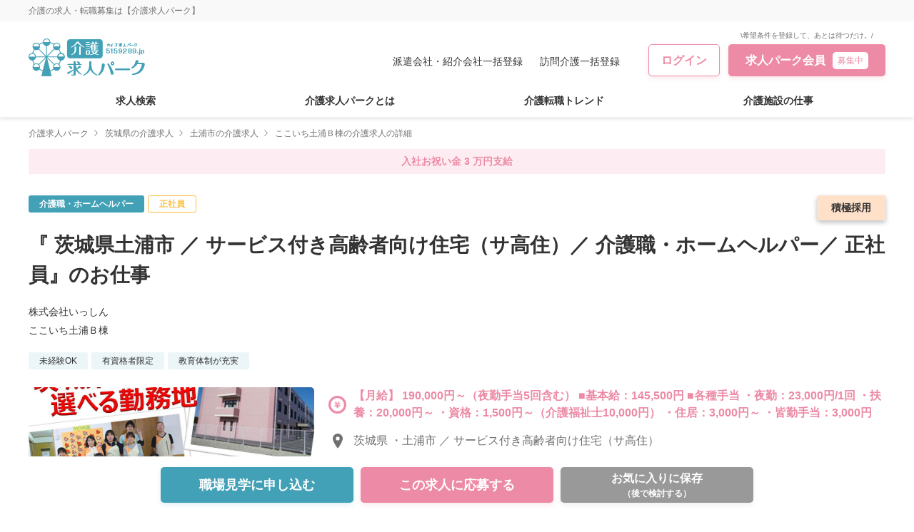

--- FILE ---
content_type: text/html;charset=utf-8
request_url: https://5159289.jp/kyujin/523671
body_size: 56311
content:
<!DOCTYPE html>
<html lang="ja">
<head><meta charset="utf-8">
<title>茨城県土浦市にあるここいち土浦Ｂ棟の介護職・ホームヘルパーの正社員の転職求人情報【介護求人パーク】</title>
<meta name="viewport" content="width=device-width, initial-scale=1, minimum-scale=1, maximum-scale=1, user-scalable=no">
<meta name="format-detection" content="telephone=no,address=no,email=no">
<link rel="icon" type="image/x-icon" href="/favicon.ico">
<script data-h-17643bd="">(function(w,d,s,l,i){w[l]=w[l]||[];w[l].push({'gtm.start':new Date().getTime(),event:'gtm.js'});var f=d.getElementsByTagName(s)[0],j=d.createElement(s),dl=l!='dataLayer'?'&l='+l:'';j.async=true;j.src='https://www.googletagmanager.com/gtm.js?id='+i+dl;f.parentNode.insertBefore(j,f);})(window,document,'script','dataLayer','GTM-MTNZ4JV');</script>
<meta name="description" content="茨城県土浦市にあるここいち土浦Ｂ棟の介護職・ホームヘルパーの正社員の転職求人情報ページです。介護求人・転職なら介護求人パーク">
<meta property="og:title" content="茨城県土浦市にあるここいち土浦Ｂ棟の介護職・ホームヘルパーの正社員の転職求人情報【介護求人パーク】">
<meta property="og:description" content="茨城県土浦市にあるここいち土浦Ｂ棟の介護職・ホームヘルパーの正社員の転職求人情報ページです。介護求人・転職なら介護求人パーク">
<script type="application/ld+json" data-h-6df1404="">{"@context":"http://schema.org","@type":"JobPosting","title":"ここいち土浦B棟（サービス付高齢者住宅／正社員）資格を生かして働きたい方大歓迎！！【活躍中の女性スタッフさんにインタビューしました】現場で11年間活躍中の先輩インタビュー有り！いっしんで働くメリッや長続きの秘訣をご紹介します。","description":"サービス付高齢者住宅","industry":"介護・ヘルパー・訪問介護","occupationalCategory":"介護職・ホームヘルパー","employmentType":"正社員","responsibilities":"サービス付高齢者住宅","jobBenefits":"■社会保険完備（雇用、労災、健康、厚生）\n■交通費全額支給（上限なし）\n■資格取得支援制度\n■昇給年1回\n■賞与年3回（前年度実績2.00月分）平成30年春より決算賞与支給決定しました！\n■マイカー通勤可（駐車場無料）\n■単身入居住宅あり（15,000円/月）\n■託児所あり（9,500円/月） \n■診療費補助制度\n■夜勤手当（3,000円/回）\n■資格手当（1,500円～、介護福祉士：10,000円）\n■扶養手当（20,000円、2人目以降：5,000円/人）\n■住宅手当（3,000円）\n■皆勤手当（3,000円）","workHours":"","name":"","hiringOrganization":{"@type":"Organization","name":"株式会社いっしん"},"jobLocation":{"@type":"Place","address":{"@type":"PostalAddress","addressCountry":"JP","addressRegion":"茨城県","addressLocality":"土浦市","postalCode":"","streetAddress":"おおつ野８－２４－１１"}},"datePosted":"2018-12-12","experienceRequirements":"不問","qualifications":"・初任者研修修了\n・普通自動車運転免許（AT限定可）","skills":"","validThrough":"2026-12-31"}</script><link rel="modulepreload" as="script" crossorigin href="/_nuxt/entry.df2ff5c9.js"><link rel="modulepreload" as="script" crossorigin href="/_nuxt/default.f0b8236e.js"><link rel="modulepreload" as="script" crossorigin href="/_nuxt/auth.723d6f0a.js"><link rel="modulepreload" as="script" crossorigin href="/_nuxt/operations.1e672d9b.js"><link rel="modulepreload" as="script" crossorigin href="/_nuxt/nuxt-link.045a0374.js"><link rel="modulepreload" as="script" crossorigin href="/_nuxt/hd_logo01.19346b46.js"><link rel="modulepreload" as="script" crossorigin href="/_nuxt/history-white-icon.70f528b7.js"><link rel="modulepreload" as="script" crossorigin href="/_nuxt/area_code.d3662dce.js"><link rel="modulepreload" as="script" crossorigin href="/_nuxt/consts.fdd0b16a.js"><link rel="modulepreload" as="script" crossorigin href="/_nuxt/index.e409e201.js"><link rel="modulepreload" as="script" crossorigin href="/_nuxt/BreadCrumb.vue.43a91d42.js"><link rel="modulepreload" as="script" crossorigin href="/_nuxt/LoadingIcon.2e314157.js"><link rel="modulepreload" as="script" crossorigin href="/_nuxt/StatusLabel.vue.21b8b7d1.js"><link rel="modulepreload" as="script" crossorigin href="/_nuxt/money-accent-icon.4f0fc036.js"><link rel="modulepreload" as="script" crossorigin href="/_nuxt/ImageBlock.vue.809b8a88.js"><link rel="modulepreload" as="script" crossorigin href="/_nuxt/time-s_black-icon.74fb0022.js"><link rel="modulepreload" as="script" crossorigin href="/_nuxt/JobCard.vue.95298ca9.js"><link rel="modulepreload" as="script" crossorigin href="/_nuxt/tel-icon.32de1da2.js"><link rel="modulepreload" as="script" crossorigin href="/_nuxt/PageTopButton.de874166.js"><link rel="preload" as="style" href="/_nuxt/PageTopButton.7b354695.css"><link rel="modulepreload" as="script" crossorigin href="/_nuxt/pagetop-btn.d5d0f0ec.js"><link rel="modulepreload" as="script" crossorigin href="/_nuxt/nuxt-img.502bb2d4.js"><link rel="modulepreload" as="script" crossorigin href="/_nuxt/place-main-icon.10b06db3.js"><link rel="modulepreload" as="script" crossorigin href="/_nuxt/index.2eaab9ba.js"><link rel="modulepreload" as="script" crossorigin href="/_nuxt/job.4374af28.js"><link rel="prefetch" as="script" crossorigin href="/_nuxt/auth.70c78f1d.js"><link rel="prefetch" as="script" crossorigin href="/_nuxt/ranking.ee880ece.js"><link rel="prefetch" as="script" crossorigin href="/_nuxt/error-404.9c81b96a.js"><link rel="prefetch" as="script" crossorigin href="/_nuxt/error-500.3e8bdcff.js"><link rel="stylesheet" href="/_nuxt/PageTopButton.7b354695.css"><style>.menu-enter-active[data-v-6ea9d0e5],.menu-leave-active[data-v-6ea9d0e5]{transition:all .5s}.menu-enter-from[data-v-6ea9d0e5],.menu-leave-to[data-v-6ea9d0e5]{opacity:0}.menu-enter-to[data-v-6ea9d0e5],.page-top-btn-leave-from[data-v-6ea9d0e5]{opacity:1}</style><style>.footer_wrap .footer_main .footer_list[data-v-f502396c]{align-items:center;display:flex;flex-wrap:wrap;margin:0 0 -12px}</style><style>@charset "UTF-8";a,abbr,acronym,address,applet,article,aside,audio,b,big,blockquote,body,canvas,caption,center,cite,code,dd,del,details,dfn,div,dl,dt,em,embed,fieldset,figcaption,figure,footer,form,h1,h2,h3,h4,h5,h6,header,hgroup,html,i,iframe,img,ins,kbd,label,legend,li,mark,menu,nav,object,ol,output,p,pre,q,ruby,s,samp,section,small,span,strike,strong,sub,summary,sup,table,tbody,td,tfoot,th,thead,time,tr,tt,u,ul,var,video{border:0;font:inherit;font-size:100%;margin:0;padding:0;vertical-align:baseline}html{line-height:1}ol,ul{list-style:none}table{border-collapse:collapse;border-spacing:0}caption,td,th{font-weight:400;text-align:left;vertical-align:middle}blockquote,q{quotes:none}blockquote:after,blockquote:before,q:after,q:before{content:"";content:none}a img{border:none}article,aside,details,figcaption,figure,footer,header,hgroup,main,menu,nav,section,summary{display:block}:-moz-placeholder-shown{color:#c1c1c1}:placeholder-shown{color:#c1c1c1}::-webkit-input-placeholder{color:#c1c1c1}:-moz-placeholder,::-moz-placeholder{color:#c1c1c1;opacity:1}:-ms-input-placeholder{color:#c1c1c1}.common_main{padding:164px 0 0}@media only screen and (max-width:960px){.common_main{padding:111px 0 0}}.common_wrap{padding:30px 30px 60px}@media only screen and (max-width:960px){.common_wrap{padding:20px 15px 60px}}.common_pagetop_btn{border-radius:50%;bottom:30px;box-shadow:0 3px 6px rgba(0,0,0,.16);display:none;height:80px;position:fixed;right:30px;width:80px;z-index:50}@media only screen and (max-width:960px){.common_pagetop_btn{bottom:10px;height:50px;right:10px;width:50px}}@media only screen and (max-width:640px){.common_pagetop_btn.search{bottom:70px}}.common_pagetop_btn.recruit{bottom:85px}@media only screen and (max-width:960px){.common_pagetop_btn.recruit{bottom:70px}}.common_pagetop_btn img{display:block;width:100%}.layout_wrap{padding:30px 30px 60px}@media only screen and (max-width:960px){.layout_wrap{padding:30px 15px 60px}}.layout_wrap .layout_block{display:flex}@media only screen and (max-width:960px){.layout_wrap .layout_block{display:block}.layout_wrap .layout_block.about{margin:0 0 40px}}.layout_wrap .layout_block.guide{margin:0 0 40px}.layout_wrap .layout_block .layout_main{margin:0 40px 0 0;width:calc(100% - 340px)}@media only screen and (max-width:960px){.layout_wrap .layout_block .layout_main{margin:0 auto 50px;width:100%}}.layout_wrap .layout_block .layout_aside{width:300px}@media only screen and (max-width:960px){.layout_wrap .layout_block .layout_aside{width:100%}}.layout_wrap .layout_block .layout_aside .common_member_block{margin:0 0 30px}@media only screen and (max-width:960px){.layout_wrap .layout_block .layout_aside .common_member_block{display:none}}.common_member_block{background:#fff}.common_member_block .common_member_num{color:#707070;line-height:1.5;margin:0 0 5px;text-align:center}.common_member_block .common_member_box{border:1px solid #eee;border-radius:5px;margin:0 auto 30px;overflow:hidden}.common_member_block .common_member_box .common_member_box_title{background:#707070;color:#fff;line-height:45px;text-align:center}.common_member_block .common_member_box .common_member_box_main{padding:24px 20px 20px}.common_member_block .common_member_box .common_member_box_text{color:#333;line-height:1.5;margin:0 0 24px;text-align:center}.common_member_block .common_member_box .common_member_box_text span{color:#ed8aa5;font-size:40px}.common_member_block .common_member_box .common_member_btn{background:#ed8aa5;border-radius:5px;color:#fff;display:block;line-height:1.5;padding:8px 0;text-align:center;width:100%}.common_member_block .common_member_box .common_member_btn:hover{background:#e57694}.common_member_block .common_member_box .common_member_btn span{display:block;margin:3px 0 0}.common_member_block .common_member_list .common_member_item{margin:0 0 10px}.common_member_block .common_member_list .common_member_item:last-of-type{margin:0}.common_member_block .common_member_list .common_member_link{background:#42a1b6;border-radius:5px;color:#fff;display:block;height:50px;line-height:1.3;position:relative;width:100%}.common_member_block .common_member_list .common_member_link:hover{background:#368698}.common_member_block .common_member_list .common_member_link span{left:50%;position:absolute;top:50%;transform:translateX(-50%) translateY(-50%);white-space:nowrap}.common_member_block .common_member_list .common_member_link small{display:block}.common_member_block .common_member_list .common_member_link img{display:block;left:20px;position:absolute;top:50%;transform:translateY(-50%);width:30px}.mb150{margin:0 0 150px}@media only screen and (max-width:960px){.mb150{margin:0 0 75px}}.mb80{margin:0 0 80px}@media only screen and (max-width:960px){.mb80{margin:0 0 60px}}.mb60{margin:0 0 60px}.mb50{margin:0 0 50px}@media only screen and (max-width:960px){.mb50{margin:0 0 30px}}.mb40{margin:0 0 40px}@media only screen and (max-width:960px){.mb40{margin:0 0 30px}}.mb32{margin:0 0 32px}.mb30{margin:0 0 30px}.mb25{margin:0 0 25px}.mb24{margin:0 0 24px}.mb20{margin:0 0 20px}.mb15{margin:0 0 15px}.mb12{margin:0 0 12px}.mb10{margin:0 0 10px}.mb8{margin:0 0 8px}.mb5{margin:0 0 5px}.common_all_link{background:url(/images/common/more-blue-arrow.svg) 100% no-repeat;background-size:6px;padding:0 15px 0 0}.common_all_link,.common_link{color:#53b5e1;display:inline-block;line-height:1.5}.align_right{text-align:right}.align_center{text-align:center}.fw_bold,.marker{font-weight:700}.marker{background:linear-gradient(transparent 70%,rgba(255,0,0,.3) 0);color:#333}.ymarker{background:linear-gradient(transparent 30%,#fce57b 0)}.ymarker-s{background:linear-gradient(transparent 75%,#fce57b 0)}.rmarker{background:linear-gradient(transparent 30%,#ffd4d4 0)}.rmarker-s{background:linear-gradient(transparent 75%,#ffd4d4 0)}.bmarker{background:linear-gradient(transparent 30%,#d4e9ff 0)}.bmarker-s{background:linear-gradient(transparent 75%,#d4e9ff 0)}.common_register_btn{background:#ed8aa5;border-radius:5px;color:#fff;display:block;font-size:20px;line-height:1.5;padding:10.5px 0;text-align:center;width:100%}@media only screen and (max-width:960px){.common_register_btn{font-size:16px}}.common_register_btn:hover{background:#e57694}.common_register_btn span{display:block;font-size:16px}@media only screen and (max-width:960px){.common_register_btn span{font-size:12px}}.common_register_btn.w300{max-width:300px}.common_register_btn.w600{max-width:600px}.common_register_btn.center{margin:0 auto}.common_main_btn{background:#42a1b6;border-radius:5px;color:#fff;display:block;height:50px;line-height:1.5;line-height:50px;text-align:center;width:100%}@media only screen and (max-width:960px){.common_main_btn{height:45px;line-height:45px}}.common_main_btn:hover{background:#368698}.common_main_btn.w300{max-width:300px}.common_main_btn.w600{max-width:600px}.common_main_btn.center{margin:0 auto}.common_accent_btn{background:#ed8aa5;border-radius:5px;color:#fff;display:block;height:50px;line-height:1.5;line-height:50px;text-align:center;width:100%}@media only screen and (max-width:960px){.common_accent_btn{height:45px;line-height:45px}}.common_accent_btn:hover{background:#e57694}.common_accent_btn.w300{max-width:300px}.common_accent_btn.w600{max-width:600px}.common_accent_btn.center{margin:0 auto}.common_accent-border_btn{background:#fff;border:1px solid #ed8aa5;border-radius:5px;color:#ed8aa5;display:block;text-align:center;width:100%}.common_accent-border_btn.h50{line-height:48px}.common_accent-border_btn.w300{max-width:300px}.common_accent-border_btn.w600{max-width:600px}.common_accent-border_btn.center{margin:0 auto}.common_back_btn{background:#999;border-radius:5px;color:#fff;display:block;height:50px;line-height:1.5;line-height:50px;text-align:center;width:100%}@media only screen and (max-width:960px){.common_back_btn{height:45px;line-height:45px}}.common_back_btn:hover{background:#878787}.common_back_btn.w300{max-width:300px}.common_back_btn.w600{max-width:600px}.common_back_btn.center{margin:0 auto}.footer_wrap{background:#f9f9f9;border-top:10px solid #42a1b6}.footer_wrap .footer_block{padding:0 30px}@media only screen and (max-width:960px){.footer_wrap .footer_block{padding:0 15px}}.footer_wrap .footer_main{align-items:center;border-bottom:1px solid #d2d2d2;display:flex;justify-content:space-between;padding:40px 0}@media only screen and (max-width:960px){.footer_wrap .footer_main{border-bottom:none;display:block;padding:30px 0}}.footer_wrap .footer_main .footer_logo{display:block;margin:0 12px 0 0;min-width:163px;width:163px}@media only screen and (max-width:960px){.footer_wrap .footer_main .footer_logo{margin:0 auto 30px;min-width:inherit}}.footer_wrap .footer_main .footer_logo img{display:block;width:100%}.footer_wrap .footer_main .footer_list{align-items:center;display:flex;flex-wrap:wrap;margin:0 0 -12px}@media only screen and (max-width:960px){.footer_wrap .footer_main .footer_list{justify-content:center}}@media only screen and (max-width:640px){.footer_wrap .footer_main .footer_list{background:#fff;border-radius:5px;display:block;margin:0}}.footer_wrap .footer_main .footer_list .footer_item{margin:0 0 12px 24px}@media only screen and (max-width:960px){.footer_wrap .footer_main .footer_list .footer_item{margin:0 12px 12px}}@media only screen and (max-width:640px){.footer_wrap .footer_main .footer_list .footer_item{border-bottom:1px solid #f9f9f9;margin:0}.footer_wrap .footer_main .footer_list .footer_item:last-of-type{border-bottom:none}}.footer_wrap .footer_main .footer_list .footer_link{color:#707070;display:inline-block;line-height:1.5}@media only screen and (max-width:640px){.footer_wrap .footer_main .footer_list .footer_link{display:block;padding:9.5px 15px}}.footer_wrap .footer_sub{padding:40px 0}@media only screen and (max-width:960px){.footer_wrap .footer_sub{padding:30px 0}}.footer_wrap .footer_sub .footer_box{margin:0 0 40px}@media only screen and (max-width:960px){.footer_wrap .footer_sub .footer_box{margin:0 0 30px}}.footer_wrap .footer_sub .footer_box:last-of-type{margin:0}.footer_wrap .footer_sub .footer_search_title{color:#333;line-height:1.5;margin:0 0 15px}.footer_wrap .footer_sub .footer_search_list .footer_search_item{align-items:flex-start;display:flex;margin:0 0 15px}@media only screen and (max-width:640px){.footer_wrap .footer_sub .footer_search_list .footer_search_item{display:block;margin:0 0 5px}}.footer_wrap .footer_sub .footer_search_list .footer_search_item:last-of-type{margin:0}.footer_wrap .footer_sub .footer_search_list .footer_search_main{min-width:320px;width:320px}@media only screen and (max-width:640px){.footer_wrap .footer_sub .footer_search_list .footer_search_main{margin:0 0 10px;min-width:inherit;width:100%}}.footer_wrap .footer_sub .footer_search_list .footer_search_main_link{color:#707070;display:inline-block;line-height:1.5}.footer_wrap .footer_sub .footer_search_list .footer_search_sublist{align-items:center;display:flex;flex-wrap:wrap}.footer_wrap .footer_sub .footer_search_list .footer_search_sublist .footer_search_subitem{margin:0 20px 0 0}@media only screen and (max-width:640px){.footer_wrap .footer_sub .footer_search_list .footer_search_sublist .footer_search_subitem{margin:0 20px 10px 0}}.footer_wrap .footer_sub .footer_search_list .footer_search_sublist .footer_search_sub_link{color:#707070;display:inline-block;line-height:1.5}.footer_wrap .footer_sub .footer_search_station_list{align-items:center;display:flex;flex-wrap:wrap;margin:0 0 -12px}.footer_wrap .footer_sub .footer_search_station_list .footer_search_station_item{margin:0 20px 12px 0}.footer_wrap .footer_sub .footer_search_station_list .footer_search_station_link{color:#707070;display:inline-block;line-height:1.5}.footer_copyright{background:#42a1b6;color:#fff;display:block;font-size:14px;line-height:50px;text-align:center;width:100%}@media only screen and (max-width:960px){.footer_copyright{font-size:12px;line-height:30px}}.form_input{border:1px solid #d2d2d2;border-radius:3px;color:#333;display:block;height:45px;outline:none;padding:0 15px;width:100%}.form_input.w150{max-width:150px}.form_input.w300{max-width:300px}@media only screen and (max-width:500px){.form_input.w300{max-width:100%}}.form_select{-moz-appearance:none;appearance:none;-webkit-appearance:none;background:url(/images/common/select-s_black-arrow.svg) right 10px center no-repeat #fff;background-size:10px;border:1px solid #d2d2d2;border-radius:5px;color:#333;display:block;font-size:16px;height:45px;outline:none;padding:0 30px 0 10px;width:100%}@media only screen and (max-width:960px){.form_select{padding:0 20px 0 10px}}.form_select.w150{max-width:150px}.form_select.w300{max-width:300px}@media only screen and (max-width:500px){.form_select.w300{max-width:100%}}.form_textarea{border:1px solid #d2d2d2;border-radius:3px;color:#333;display:block;height:200px;outline:none;padding:15px;resize:none;width:100%}.form_textarea.w150{max-width:150px}.form_textarea.w300{max-width:300px}@media only screen and (max-width:500px){.form_textarea.w300{max-width:100%}}.form_checkbox_label .form_checkbox_input{display:none}.form_checkbox_label .form_checkbox_text{color:#707070;display:inline-block;line-height:1.5;padding:0 0 0 35px;position:relative}.form_checkbox_label .form_checkbox_text:before{background:#fff;border:1px solid #999;content:"";display:block;height:18px;left:0;position:absolute;top:2px;width:18px}.form_checkbox_label .form_checkbox_input:checked+.form_checkbox_text{color:#42a1b6}.form_checkbox_label .form_checkbox_input:checked+.form_checkbox_text:before{background:url(/images/common/check-white-icon.svg) 50% no-repeat #42a1b6;background-size:12px;border:1px solid #42a1b6}.form_checkbox_label_s .form_checkbox_input{display:none}.form_checkbox_label_s .form_checkbox_text{color:#707070;display:inline-block;line-height:1.5;padding:0 0 0 20px;position:relative}.form_checkbox_label_s .form_checkbox_text:before{background:#fff;border:1px solid #999;content:"";display:block;height:14px;left:0;position:absolute;top:1px;width:14px}.form_checkbox_label_s .form_checkbox_input:checked+.form_checkbox_text{color:#42a1b6}.form_checkbox_label_s .form_checkbox_input:checked+.form_checkbox_text:before{background:url(/images/common/check-white-icon.svg) 50% no-repeat #42a1b6;background-size:8px;border:1px solid #42a1b6}.form_radio_label input{display:none}.form_radio_label .form_radio_text{color:#707070;display:inline-block;line-height:1.5;padding:0 0 0 30px;position:relative}.form_radio_label .form_radio_text:before{background:#fff;border:1px solid #999;border-radius:50%;content:"";display:block;height:18px;left:0;position:absolute;top:2px;width:18px}.form_radio_label input:checked+.form_radio_text{color:#42a1b6}.form_radio_label input:checked+.form_radio_text:after{background:#42a1b6;border-radius:50%;content:"";display:block;height:14px;left:3px;position:absolute;top:5px;width:14px}.form_error_text{color:red;display:none;font-size:14px;line-height:1.5;margin:5px 0 0}@media only screen and (max-width:960px){.form_error_text{font-size:12px}}.form_sub_text{color:#707070;font-size:12px;line-height:1.5;margin:5px 0 0}.form_wrap{background:#f9f9f9;border-radius:5px;padding:15px 30px 30px}@media only screen and (max-width:768px){.form_wrap{padding:15px 15px 30px}}.form_complete_wrap{background:#f9f9f9;border-radius:5px;padding:30px}@media only screen and (max-width:768px){.form_complete_wrap{padding:30px 15px}}.form_table{width:100%}.form_table .form_table_title{padding:15px 15px 15px 0;vertical-align:top;width:240px}@media only screen and (max-width:768px){.form_table .form_table_title{display:block;padding:10px 0 0;width:100%}}.form_table .form_table_textarea{padding:15px 0;width:calc(100% - 240px)}@media only screen and (max-width:768px){.form_table .form_table_textarea{display:block;padding:5px 0 10px;width:100%}}.form_table .form_title_area{align-items:center;color:#333;display:flex;font-size:16px;justify-content:space-between;line-height:1.5}@media only screen and (max-width:768px){.form_table .form_title_area{font-size:14px}}.form_table .form_title_area.normal{align-items:flex-start}.form_table .form_title_area.normal .form_title{line-height:1.5}.form_table .form_title_area .form_title{line-height:40px}@media only screen and (max-width:768px){.form_table .form_title_area .form_title{line-height:1.5}}.form_table .form_title_area .form_title span{display:block}.form_table .form_title_area small{background:#ed8aa5;border-radius:3px;color:#fff;display:block;line-height:24px;margin:0 0 0 12px;text-align:center;width:40px}.form_table .form_table_text{color:#333;font-size:16px;line-height:1.5}@media only screen and (max-width:768px){.form_table .form_table_text{font-size:14px}}.form_table .form_table_text a{color:#53b5e1}.form_table .form_table_subtext{color:#333;font-size:14px;line-height:1.5}@media only screen and (max-width:768px){.form_table .form_table_subtext{font-size:12px}}.form_table .form_table_subtext a{color:#53b5e1}.form_table .form_table_list .form_table_item{margin:0 0 15px}.form_table .form_table_list .form_table_item:last-of-type{margin:0}.form_table .form_table_list .form_table_item_title{color:#707070;line-height:1.5;margin:0 0 5px}.form_name_block{align-items:center;display:flex}@media only screen and (max-width:640px){.form_name_block{justify-content:space-between}}.form_name_block .form_input{width:200px}@media only screen and (max-width:640px){.form_name_block .form_input{width:calc(50% - 5px)}}.form_name_block .form_input:first-of-type{margin:0 10px 0 0}@media only screen and (max-width:640px){.form_name_block .form_input:first-of-type{margin:0}}.form_radio_list{align-items:center;display:flex;flex-wrap:wrap;margin:0 0 -15px}.form_radio_list .form_radio_item{margin:0 20px 15px 0}.form_checkbox_list .form_checkbox_item{margin:0 0 15px}.form_checkbox_list .form_checkbox_item:last-of-type{margin:0}.form_birth_block{align-items:center;display:flex}.form_birth_block .form_birth_text{color:#333;font-size:14px;line-height:1.5;margin:0 5px}.form_birth_block .form_birth_text:last-of-type{margin:0 0 0 5px}.form_birth_block .form_select{width:120px}@media only screen and (max-width:640px){.form_birth_block .form_select{width:100%}}.form_birth_block .form_select:first-of-type{min-width:70px}.form_btnarea{align-items:center;display:flex;flex-direction:row-reverse;justify-content:space-between;margin:0 auto;max-width:640px;width:100%}@media only screen and (max-width:640px){.form_btnarea{display:block}}.form_btnarea .common_back_btn{width:calc(50% - 5px)}@media only screen and (max-width:640px){.form_btnarea .common_back_btn{margin:0 auto;width:100%}}.form_btnarea .common_accent_btn{width:calc(50% - 5px)}@media only screen and (max-width:640px){.form_btnarea .common_accent_btn{margin:0 auto 10px;width:100%}}.form_maga_block{align-items:center;display:flex;justify-content:space-between}.form_maga_block .form_maga_btn{background:#42a1b6;border-radius:5px;color:#fff;display:block;font-size:12px;line-height:30px;margin:0 0 0 10px;min-width:120px;text-align:center;width:120px}.form_maga_block .form_maga_btn:hover{background:#368698}.form_city_block{margin:0 0 20px}.form_city_block:last-of-type{margin:0}.form_city_block .form_city_box{background:#fff;margin:10px 0 0;padding:20px}@media only screen and (max-width:960px){.form_city_block .form_city_box{padding:15px}}.login_wrap{background:#f9f9f9;border-radius:5px;display:flex;justify-content:space-between;padding:30px 0}@media only screen and (max-width:640px){.login_wrap{display:block;padding:0}}.login_wrap .login_box{padding:0 30px;width:50%}@media only screen and (max-width:960px){.login_wrap .login_box{padding:0 15px}}@media only screen and (max-width:640px){.login_wrap .login_box{padding:30px 15px;width:100%}}.login_wrap .login_box:first-of-type{border-right:1px solid #d2d2d2}@media only screen and (max-width:640px){.login_wrap .login_box:first-of-type{border-bottom:1px solid #d2d2d2;border-right:none}}.login_wrap .login_box .common_title01{text-align:center}.login_list{margin:0 0 5px}.login_list .login_item{margin:0 0 20px}.login_list .login_item:last-of-type{margin:0}.login_list .login_title{color:#707070;font-size:16px;line-height:1.5;margin:0 0 5px}.register_form_chat{margin:0 auto;max-width:600px;width:100%}.register_form_ask_block{align-items:start;display:flex;margin:0 0 15px;width:353px}@media only screen and (max-width:768px){.register_form_ask_block{margin:0 0 10px;max-width:353px;width:calc(100% - 20px)}}.register_form_ask_block .register_form_ask_pic{border-radius:50%;display:block;margin:0 30px 0 0;min-width:80px;width:80px}@media only screen and (max-width:768px){.register_form_ask_block .register_form_ask_pic{margin:0 20px 0 0;min-width:60px;width:60px}}.register_form_ask_block .register_form_ask_main{background:#f9f9f9;border-radius:5px;min-height:65px;padding:12px;position:relative}@media only screen and (max-width:768px){.register_form_ask_block .register_form_ask_main{padding:15px 12px;width:100%}}.register_form_ask_block .register_form_ask_main:before{border-bottom:10px solid transparent;border-right:10px solid #f9f9f9;border-top:10px solid transparent;content:"";display:block;left:-10px;position:absolute;top:20px}.register_form_ask_block .register_form_ask_main .register_form_ask_text{color:#333;font-size:16px;line-height:1.5}@media only screen and (max-width:768px){.register_form_ask_block .register_form_ask_main .register_form_ask_text{font-size:14px}}.register_form_ask_block .register_form_ask_main .register_form_ask_text span{font-size:16px}@media only screen and (max-width:768px){.register_form_ask_block .register_form_ask_main .register_form_ask_text span{font-size:14px}}.register_form_answer_block{display:flex;justify-content:flex-end;margin:0 0 20px}@media only screen and (max-width:768px){.register_form_answer_block{margin:20px 0;padding:0 10px 0 0}}.register_form_answer_block .register_form_answer_inner{background:#ecf6f8;border-radius:5px;padding:20px;position:relative;width:400px}@media only screen and (max-width:768px){.register_form_answer_block .register_form_answer_inner{max-width:400px;padding:15px 10px;width:100%}}.register_form_answer_block .register_form_answer_inner:after{border-bottom:10px solid transparent;border-left:10px solid #ecf6f8;border-top:10px solid transparent;content:"";display:block;position:absolute;right:-10px;top:20px}.register_form_list{margin:0 0 15px}.register_form_list .register_form_item{margin:0 0 10px;position:relative}.register_form_list .register_form_item:last-of-type{margin:0}.register_form_list.flex{align-items:center;display:flex;flex-wrap:wrap;justify-content:space-between;margin:0 0 5px}.register_form_list.flex .register_form_item{margin:0 0 10px;width:calc(50% - 5px)}.register_form_input_list{margin:0 0 15px}.register_form_input_list .register_form_input_item{margin:0 0 10px}.register_form_input_list .register_form_input_title{color:#333;font-size:14px;line-height:1.5;margin:0 0 7px}@media only screen and (max-width:768px){.register_form_input_list .register_form_input_title{font-size:12px;margin:0 0 5px}}.register_form_input_list .register_form_input_title span{font-size:11px}.register_form_others_text{color:#333;font-size:12px;line-height:1.5;margin:0 0 8px;text-align:center}.register_form_others_text img{display:inline-block;margin:0 3px 0 0;width:15px}.register_form_radio_label .register_form_radio_input{display:none}.register_form_radio_label .register_form_radio_text{background:#fff;border-radius:5px;color:#333;display:block;font-size:14px;line-height:1.5;padding:10px;position:relative;text-align:left}.register_form_radio_label .register_form_radio_input:checked+.register_form_radio_text{background:#42a1b6;color:#fff}.register_form_check_btn{background:#ed8aa5;border:none;border-radius:5px;color:#fff;display:block;font-size:16px;font-weight:700;line-height:40px;margin:0 auto;max-width:160px;outline:none;padding:0;position:relative;text-align:center;width:100%}.register_form_check_btn:hover{background:#e57694}.register_form_check_btn:disabled,.register_form_check_btn:disabled:hover{background:#c9c9c9;box-shadow:none}.register_form_check_btn span{display:none}@media only screen and (max-width:640px){.register_form_check_btn span{display:inline-block}}.register_form_select{-moz-appearance:none;appearance:none;-webkit-appearance:none;background:url(/images/common/select-s_black-arrow.svg) right 10px center no-repeat #fff;background-size:10px;border:none;border-radius:5px;color:#333;display:block;font-size:14px;height:40px;outline:none;padding:0 30px 0 10px;width:100%}@media only screen and (max-width:768px){.register_form_select{background-size:10px;padding:0 20px 0 5px}}.register_form_input{background:#fff;border:none;border-radius:5px;color:#333;display:block;font-size:13px;height:40px;outline:none;padding:0 10px;width:100%}.register_form_input:-moz-placeholder-shown{color:#aaa}.register_form_input:placeholder-shown{color:#aaa}.register_form_input::-webkit-input-placeholder{color:#aaa}.register_form_input:-moz-placeholder,.register_form_input::-moz-placeholder{color:#aaa;opacity:1}.register_form_input:-ms-input-placeholder{color:#aaa}.register_form_input:hover{box-shadow:0 0 10px rgba(91,167,243,.3)}.register_form_input.border_none{border:none}.register_form_birth_block{align-items:center;display:flex;margin:0 0 15px}.register_form_birth_block .register_form_birth_text{color:#333;font-size:14px;line-height:1.5;margin:0 5px}.register_form_birth_block .register_form_select:first-of-type{min-width:70px}.register_form_error{color:red;display:none;font-size:12px;line-height:1.5;margin:5px 0 0}.register_form_checkbox_label{display:inline-block}.register_form_checkbox_label .register_form_checkbox_input{display:none}.register_form_checkbox_label .register_form_checkbox_text{color:#333;font-size:18px;padding:0 0 0 25px;position:relative;text-align:left}@media only screen and (max-width:768px){.register_form_checkbox_label .register_form_checkbox_text{font-size:12px;line-height:1.5}}.register_form_checkbox_label .register_form_checkbox_text a{color:#000;display:inline-block}.register_form_checkbox_label .register_form_checkbox_text:before{border:1px solid #000;border-radius:3px;content:"";display:block;height:15px;left:0;position:absolute;top:0;width:15px}.register_form_checkbox_label .register_form_checkbox_input:checked+.register_form_checkbox_text:after{border-bottom:3px solid #000;border-right:3px solid #000;content:"";display:block;height:14px;left:5px;position:absolute;top:-5px;transform:rotate(40deg);width:7px}.register_form_zip_block{align-items:center;display:flex;justify-content:space-between}.register_form_zip_block .register_form_input{width:calc(50% - 7px)}.register_form_zip_block .register_form_zip_btn{background:#fff;border:1px solid #42a1b6;border-radius:10px;color:#42a1b6;display:block;height:34px;outline:none;transition:all .3s ease;width:calc(50% - 7px)}.register_form_zip_block .register_form_zip_btn:hover{background:#42a1b6;color:#fff}.header_fixed_wrap{left:0;position:fixed;right:0;top:0;z-index:50}.header_wrap{background:#fff;position:relative;z-index:65}.header_wrap .header_sub_block{background:#f9f9f9;height:30px;padding:0 30px}@media only screen and (max-width:960px){.header_wrap .header_sub_block{height:24px;padding:0 15px}}.header_wrap .header_sub_block .header_title{-webkit-box-orient:vertical;-webkit-line-clamp:1;color:#707070;display:-webkit-box;font-size:12px;line-height:30px;overflow:hidden}@media only screen and (max-width:960px){.header_wrap .header_sub_block .header_title{font-size:11px;line-height:24px}}.header_wrap .header_main_block{padding:0 30px}@media only screen and (max-width:960px){.header_wrap .header_main_block{padding:0}}.header_wrap .header_main_flex{align-items:flex-end;display:flex;justify-content:space-between;padding:12px 0}@media only screen and (max-width:960px){.header_wrap .header_main_flex{align-items:center;border-bottom:1px solid #eee;padding:0}}.header_wrap .header_logo{display:block;width:163px}@media only screen and (max-width:960px){.header_wrap .header_logo{width:100px}}.header_wrap .header_logo img{display:block;width:100%}.header_info_block{align-items:flex-end;display:flex}@media only screen and (max-width:960px){.header_info_block{background:#fff;display:block;padding:30px 15px}}.header_info_block .header_info_list{align-items:center;display:flex;margin:0 40px 10.5px 0}@media only screen and (max-width:960px){.header_info_block .header_info_list{display:block;margin:0}}.header_info_block .header_info_list .header_info_item{margin:0 24px 0 0}@media only screen and (max-width:960px){.header_info_block .header_info_list .header_info_item{margin:0 0 20px}}.header_info_block .header_info_list .header_info_item:last-of-type{margin:0}.header_info_block .header_info_list .header_info_link{color:#333;display:inline-block;line-height:1.5}.header_login_btn{border:1px solid #ed8aa5;border-radius:5px;color:#ed8aa5;display:block;line-height:43px;text-align:center;width:100px}@media only screen and (max-width:960px){.header_login_btn{width:100%}}.header_logout_btn{border:1px solid #ed8aa5;border-radius:5px;color:#ed8aa5;display:block;line-height:43px;text-align:center;width:110px}@media only screen and (max-width:960px){.header_logout_btn{width:100%}}.header_register_block{margin:0 0 0 12px}@media only screen and (max-width:960px){.header_register_block{margin:0 0 10px}}.header_register_block .header_register_text{color:#707070;font-size:10px;line-height:1.5;margin:0 0 5px;text-align:center}.header_register_block .header_register_btn{background:#ed8aa5;border-radius:5px;color:#fff;display:block;line-height:45px;text-align:center;width:220px}@media only screen and (max-width:960px){.header_register_block .header_register_btn{width:100%}}.header_register_block .header_register_btn:hover{background:#e57694}.header_register_block .header_register_btn span{background:#fff;border-radius:5px;color:#ed8aa5;display:inline-block;line-height:24px;margin:0 0 0 10px;vertical-align:1px;width:50px}.header_nav{background:#fff;box-shadow:0 3px 6px hsla(0,0%,44%,.16);padding:0 30px}@media only screen and (max-width:960px){.header_nav{border-bottom:1px solid #eee;box-shadow:0 3px 6px hsla(0,0%,44%,0);padding:0}}.header_nav .header_nav_list{display:flex}.header_nav .header_nav_list .header_nav_item{width:25%}@media only screen and (max-width:960px){.header_nav .header_nav_list .header_nav_item{width:33.33333%}}.header_nav .header_nav_list .header_nav_link{color:#333;display:block;font-size:14px;line-height:45px;text-align:center;transition:all .3s ease;width:100%}@media only screen and (max-width:960px){.header_nav .header_nav_list .header_nav_link{font-size:12px;line-height:35px}}.header_nav .header_nav_list .header_nav_link.active,.header_nav .header_nav_list .header_nav_link:hover{background:#ecf6f8;color:#42a1b6}.header_sp_wrap{position:relative}.header_sp_login_btn{border:none;height:50px;width:50px}.header_sp_login_btn img{display:block;width:100%}.header_menu_btn{background:none;border:none;display:block;height:50px;outline:none;padding:0;position:relative;width:50px}.header_menu_btn .middle,.header_menu_btn .top{margin:0 auto 3px}.header_menu_btn .bottom,.header_menu_btn .middle,.header_menu_btn .top{background:#707070;border-radius:2px;display:block;height:2px;width:24px}.header_menu_btn .bottom{margin:0 auto}.header_menu_btn.active .top{left:50%;position:absolute;top:50%;transform:translateX(-50%) translateY(-50%) rotate(45deg)}.header_menu_btn.active .middle{display:none}.header_menu_btn.active .bottom{left:50%;position:absolute;top:50%;transform:translateX(-50%) translateY(-50%) rotate(-45deg)}.header_sp_menu_wrap{background:#f9f9f9;display:none;height:calc(100% - 75px);left:0;overflow:scroll;position:fixed;right:0;top:75px;width:100%;z-index:60}.header_sp_menu_wrap .header_sp_menu_inner{padding:0 0 30px}.header_sp_menu_wrap .header_sp_btnarea{background:#fff;padding:30px 15px}.header_sp_menu_wrap .header_sp_nav_block{padding:20px 15px}.header_sp_menu_wrap .header_sp_nav_block .header_sp_nav_list{background:#fff;border-radius:5px;overflow:hidden}.header_sp_menu_wrap .header_sp_nav_block .header_sp_nav_item{border-bottom:1px solid #f9f9f9}.header_sp_menu_wrap .header_sp_nav_block .header_sp_nav_item .header_sp_nav_link{color:#333;display:block;line-height:1.5;padding:12px 15px;width:100%}.header_sp_menu_wrap .header_sp_tel_block{padding:30px 15px;text-align:center}.header_sp_menu_wrap .header_sp_tel_block .header_sp_tel_title{color:#333;line-height:1.5;margin:0 0 10px}.header_sp_menu_wrap .header_sp_tel_block .header_sp_tel_title span{color:#ed8aa5}.header_sp_menu_wrap .header_sp_tel_block .header_sp_tel_text{color:#333;display:inline-block;font-size:20px}.header_sp_menu_wrap .header_sp_tel_block .header_sp_tel_text img{display:inline-block;margin:0 15px 0 0;vertical-align:-4px;width:35.94px}.header_sp_menu_wrap .common_member_block{padding:30px 15px 0}.pager_block{align-items:center;display:flex;justify-content:center;margin:30px 0 0}.pager_block .pager_prev{border:1px solid #d2d2d2;border-radius:3px;color:#d2d2d2;display:block;height:30px;line-height:28px;margin:0 5px 0 0;position:relative;text-align:center;white-space:nowrap;width:60px}.pager_block .pager_prev:before{background:url(/images/common/pager-no_active-arrow.svg) 50% no-repeat;background-size:contain;content:"";display:inline-block;height:12px;margin:0 8px 0 0;vertical-align:-2px;width:6px}@media only screen and (max-width:640px){.pager_block .pager_prev:before{margin:0 4px 0 0}}.pager_block .pager_prev.active{border:1px solid #707070;color:#707070}.pager_block .pager_prev.active:before{background:url(/images/common/pager-active-arrow.svg) 50% no-repeat;background-size:contain}.pager_block .pager_next{border:1px solid #d2d2d2;border-radius:3px;color:#d2d2d2;display:block;height:30px;line-height:28px;margin:0 0 0 5px;position:relative;text-align:center;white-space:nowrap;width:60px}.pager_block .pager_next:after{background:url(/images/common/pager-no_active-arrow.svg) 50% no-repeat;background-size:contain;content:"";display:inline-block;height:12px;margin:0 0 0 8px;transform:rotate(180deg);vertical-align:-2px;width:6px}@media only screen and (max-width:640px){.pager_block .pager_next:after{margin:0 0 0 4px}}.pager_block .pager_next.active{border:1px solid #707070;color:#707070}.pager_block .pager_next.active:after{background:url(/images/common/pager-active-arrow.svg) 50% no-repeat;background-size:contain}.pager_block .pager_list{align-items:center;color:#707070;display:flex}.pager_block .pager_list .pager_item{border:1px solid #707070;border-radius:3px;line-height:28px;margin:0 5px;min-width:30px;text-align:center;white-space:nowrap}.pager_block .pager_list .pager_item.active{border:1px solid #42a1b6}.pager_block .pager_list .pager_item.active .pager_link{color:#42a1b6}.pager_block .pager_list .pager_link{color:#707070;display:block;line-height:28px;position:relative;width:100%}.pankuzu_block{padding:0 30px;width:100%}@media only screen and (max-width:960px){.pankuzu_block{padding:0 15px}}.pankuzu_list{-ms-overflow-style:none;align-items:center;display:flex;height:45px;margin:0 auto;max-width:1200px;overflow-x:scroll;scrollbar-width:none}.pankuzu_list::-webkit-scrollbar{display:none}@media only screen and (max-width:960px){.pankuzu_list{height:30px}}.pankuzu_list .pankuzu_item{color:#707070;font-weight:500;line-height:1.5;white-space:nowrap}.pankuzu_list .pankuzu_item:after{background:url(/images/common/secondary-black-arrow.svg) 50% no-repeat;background-size:contain;content:"";display:inline-block;height:10px;margin:0 10px 0 8px;width:5px}.pankuzu_list .pankuzu_item:last-of-type:after{content:none}.pankuzu_list .pankuzu_link{color:#707070;display:inline-block}.popup_filter{background:rgba(0,0,0,.5);height:100vh;left:0;right:0;top:0;width:100%;z-index:70}.popup_filter,.popup_wrap{display:none;position:fixed}.popup_wrap{background:#fff;border-radius:10px;left:50%;max-width:540px;padding:40px 50px;top:50%;transform:translateX(-50%) translateY(-50%);width:calc(100% - 30px);z-index:75}@media only screen and (max-width:960px){.popup_wrap{padding:30px 15px}}.popup_wrap .popup_close_btn{background:none;border:none;display:block;height:70px;padding:0;position:absolute;right:-35px;top:-35px;width:70px}@media only screen and (max-width:960px){.popup_wrap .popup_close_btn{height:40px;right:-10px;top:-10px;width:40px}}.popup_wrap .popup_close_btn img{display:block;width:100%}.popup_wrap .popup_inner{max-height:calc(100vh - 160px);overflow-y:scroll}.popup_wrap .popup_inner.btn_fixed{max-height:calc(100vh - 210px)}@media only screen and (max-width:960px){.popup_wrap .popup_inner.btn_fixed{max-height:calc(100vh - 215px)}}.popup_area_wrap{background:#ecf6f8;border:5px solid #fff;display:none;left:50%;max-width:800px;padding:20px 20px 0 30px;position:fixed;top:50%;transform:translateX(-50%) translateY(-50%);width:100%;z-index:75}@media only screen and (max-width:960px){.popup_area_wrap{background:#f9f9f9;border:none;height:100%;max-width:inherit;padding:0}}.popup_area_wrap .popup_area_map{margin:0 auto;max-width:736px;position:relative;width:100%}.popup_area_wrap .popup_area_pic{display:block;width:100%}.popup_area_wrap .popup_area_link{background:#fff;border:1px solid #999;border-radius:3px;color:#999;display:inline-block;padding:8px 15px;position:absolute;text-align:center;transition:all .3s ease}.popup_area_wrap .popup_area_link:hover{background:#f9f9f9}.popup_area_wrap .popup_area_link.active{background:#42a1b6;border:1px solid #42a1b6;color:#fff}.popup_area_wrap .popup_area_link.posi01{right:35px;top:113px}.popup_area_wrap .popup_area_link.posi02{right:191px;top:220px}.popup_area_wrap .popup_area_link.posi03{right:51px;top:253px}.popup_area_wrap .popup_area_link.posi04{right:113px;top:293px}.popup_area_wrap .popup_area_link.posi05{right:306px;top:282px}.popup_area_wrap .popup_area_link.posi06{right:221px;top:322px}.popup_area_wrap .popup_area_link.posi07{right:346px;top:364px}.popup_area_wrap .common_sp{height:100%}.popup_area_head{background:#fff;height:50px;position:relative}.popup_area_head .popup_area_logo{display:block;left:50%;position:absolute;top:50%;transform:translateX(-50%) translateY(-50%);width:100px}.popup_area_head .popup_area_back_btn{background:#fff;display:block;float:left;width:50px}.popup_area_head .popup_area_back_btn img{display:block;width:100%}.popup_area_head .popup_area_num{color:#333;font-size:10px;line-height:1.5;padding:0 15px 0 0;position:absolute;right:0;text-align:center;top:50%;transform:translateY(-50%)}.popup_area_head .popup_area_num span{color:#ed8aa5;display:block;font-size:14px}.popup_area_head_title{background:#42a1b6;color:#fff;display:block;line-height:45px;text-align:center;width:100%}.popup_area_main{height:calc(100% - 95px);overflow:scroll}.popup_area_main .popup_area_title{align-items:center;background:#fff;color:#42a1b6;display:flex;padding:15px;width:100%}.popup_area_main .popup_area_title img{display:block;margin:0 10px 0 0;min-width:12px;width:12px}.popup_area_main .popup_area_box{display:none}.popup_area_main .popup_area_box.active{display:block}.popup_area_main .popup_area_list{padding:30px 15px}.popup_area_main .popup_area_list .popup_area_item{margin:0 0 10px}.popup_area_main .popup_area_list .popup_area_item:last-of-type{margin:0}.popup_area_main .popup_area_list .popup_area_btn{align-items:center;background:#fff;border:1px solid #d2d2d2;border-radius:5px;display:flex;justify-content:space-between;line-height:1.5;padding:13.5px 15px;width:100%}.popup_area_main .popup_area_list .popup_area_btn span{color:#333}.popup_area_main .popup_area_list .popup_area_btn small{color:#707070}.popup_area_main .popup_area_btnarea{padding:0 0 30px}.popup_area_main .popup_area_btnarea .popuup_area_close_btn{background:#999;border-radius:5px;color:#fff;display:block;line-height:34px;margin:0 auto;max-width:120px;text-align:center;width:100%}.popup_search_wrap{background:#fff;border:1px solid #d2d2d2;border-radius:5px;display:none;left:50%;max-width:800px;overflow:hidden;position:fixed;top:50%;transform:translateX(-50%) translateY(-50%);width:calc(100% - 30px);z-index:75}@media only screen and (max-width:640px){.popup_search_wrap{border-radius:0;height:100%;width:100%}}.popup_search_wrap .popup_search_head{background:#fff;border-bottom:1px solid #d2d2d2;height:45px;position:relative}.popup_search_wrap .popup_search_head .popup_search_title{color:#333;left:50%;position:absolute;top:50%;transform:translateX(-50%) translateY(-50%)}.popup_search_wrap .popup_search_head .popup_search_close_btn{background:none;display:block;height:45px;position:absolute;right:0;top:0;width:45px}.popup_search_wrap .popup_search_head .popup_search_close_btn img{display:block;margin:0 auto;width:18px}.popup_search_wrap .popup_search_main{background:#f9f9f9;max-height:calc(100vh - 200px);min-height:420px;overflow:scroll;padding:20px}@media only screen and (max-width:640px){.popup_search_wrap .popup_search_main{height:calc(100% - 105px);max-height:inherit;min-height:inherit;padding:20px 15px}}.popup_search_wrap .popup_search_btnarea{align-items:center;display:flex;height:60px;justify-content:center;padding:0 15px}.popup_search_wrap .popup_search_btnarea .popup_search_btn{background:#ed8aa5;border-radius:5px;color:#fff;display:block;font-size:16px;height:40px;line-height:40px;max-width:300px;width:100%}@media only screen and (max-width:960px){.popup_search_wrap .popup_search_btnarea .popup_search_btn{font-size:14px}}.popup_search_wrap .popup_search_btnarea .popup_search_btn:hover{background:#e57694}.popup_search_wrap .popup_search_btnarea .popup_reset_btn{background:#999;border-radius:5px;color:#fff;display:block;font-size:16px;line-height:40px;margin:0 10px 0 0;min-width:80px;text-align:center;width:80px}@media only screen and (max-width:960px){.popup_search_wrap .popup_search_btnarea .popup_reset_btn{font-size:14px}}.popup_search_wrap .popup_search_btnarea .popup_reset_btn:hover{background:#878787}.popup_search_box{background:#fff;border:1px solid #d2d2d2;border-radius:5px;margin:0 0 10px}.popup_search_box:last-of-type{margin:0}.popup_search_box_head{display:flex;padding:15px;position:relative}.popup_search_box_head .popup_search_box_head_main{align-items:center;display:flex;max-width:calc(100% - 40px)}.popup_search_box_head .popup_search_box_head_main .popup_search_box_title{color:#333;font-size:14px;line-height:1.5}.popup_search_box_head .popup_search_box_head_main .popup_search_box_num{color:#707070;font-size:12px;line-height:1.5;margin:0 0 0 20px;white-space:nowrap}.popup_search_box_btn{display:block;height:45px;min-width:45px;position:absolute;right:0;top:50%;transform:translateY(-50%);width:45px}.popup_search_box_btn:before{transform:translateX(-50%) translateY(-50%)}.popup_search_box_btn:after,.popup_search_box_btn:before{background:#42a1b6;border-radius:2px;content:"";display:block;height:2px;left:50%;position:absolute;top:50%;width:15px}.popup_search_box_btn:after{transform:translateX(-50%) translateY(-50%) rotate(90deg)}.popup_search_box_btn.active:after{content:none}.popup_search_box_main{border-top:1px solid #d2d2d2;display:none}.popup_search_box_all_label{border-bottom:1px solid #d2d2d2;display:block}.popup_search_box_all_label input{display:none}.popup_search_box_all_label .popup_search_box_all_text{color:#707070;display:block;font-size:13px;line-height:1.5;padding:13px 15px 13px 40px;position:relative;width:100%}.popup_search_box_all_label .popup_search_box_all_text span{font-size:11px;margin:0 0 0 20px;white-space:nowrap}.popup_search_box_all_label .popup_search_box_all_text:before{background:#fff;border:1px solid #999;content:"";display:block;height:14px;left:15px;position:absolute;top:50%;transform:translateY(-50%);width:14px}.popup_search_box_all_label input:checked+.popup_search_box_all_text:before{background:url(/images/common/checkbox-white-check.svg) 50% no-repeat #42a1b6;background-size:9px;border:1px solid #42a1b6}.popup_search_box_all_label input:checked+.popup_search_box_all_text{background:#ecf6f8;color:#42a1b6}.popup_search_box_all_label input:checked+.popup_search_box_all_text span{color:#707070}.popup_search_list .popup_search_item{border-bottom:1px solid #d2d2d2}.popup_search_list .popup_search_item:last-of-type{border-bottom:none}.popup_search_list .popup_search_item_head{position:relative}.popup_search_head_label{display:block}.popup_search_head_label input{display:none}.popup_search_head_label .popup_search_head_text{color:#707070;display:block;font-size:13px;line-height:1.5;padding:13px 15px 13px 70px;position:relative;width:100%}.popup_search_head_label .popup_search_head_text span{font-size:11px;margin:0 0 0 20px;white-space:nowrap}.popup_search_head_label .popup_search_head_text:before{background:#fff;border:1px solid #999;content:"";display:block;height:14px;left:45px;position:absolute;top:50%;transform:translateY(-50%);width:14px}.popup_search_head_label input:checked+.popup_search_head_text:before{background:url(/images/common/checkbox-white-check.svg) 50% no-repeat #42a1b6;background-size:9px;border:1px solid #42a1b6}.popup_search_head_label input:checked+.popup_search_head_text{background:#ecf6f8;color:#42a1b6}.popup_search_head_label input:checked+.popup_search_head_text span{color:#707070}.popup_search_box_sub{display:none}.popup_search_sublist{align-items:center;border-top:1px solid #d2d2d2;display:flex;flex-wrap:wrap;margin:0 0 -15px;padding:15px 15px 15px 70px}@media only screen and (max-width:500px){.popup_search_sublist{display:block;margin:0}}.popup_search_sublist.normal{border-top:none;padding:15px}.popup_search_sublist .popup_search_subitem{margin:0 20px 15px 0}@media only screen and (max-width:500px){.popup_search_sublist .popup_search_subitem{margin:0 0 20px}.popup_search_sublist .popup_search_subitem:last-of-type{margin:0}}.popup_search_label input{display:none}.popup_search_label .popup_search_text{color:#707070;display:block;font-size:13px;line-height:1.5;padding:0 0 0 25px;position:relative;width:100%}@media only screen and (max-width:500px){.popup_search_label .popup_search_text{align-items:flex-start;display:flex;justify-content:space-between}}.popup_search_label .popup_search_text span{font-size:11px;margin:0 0 0 10px;white-space:nowrap}@media only screen and (max-width:500px){.popup_search_label .popup_search_text span{margin:2.5px 0 0 10px}}.popup_search_label .popup_search_text:before{background:#fff;border:1px solid #999;content:"";display:block;height:14px;left:0;position:absolute;top:1.5px;width:14px}.popup_search_label input:checked+.popup_search_text:before{background:url(/images/common/checkbox-white-check.svg) 50% no-repeat #42a1b6;background-size:9px;border:1px solid #42a1b6}.popup_search_label input:checked+.popup_search_text{color:#42a1b6}.popup_search_label input:checked+.popup_search_text span{color:#707070}.popup_search-radio_label input{display:none}.popup_search-radio_label .popup_search-radio_text{color:#707070;display:block;font-size:13px;line-height:1.5;padding:0 0 0 25px;position:relative;width:100%}@media only screen and (max-width:500px){.popup_search-radio_label .popup_search-radio_text{align-items:flex-start;display:flex;justify-content:space-between}}.popup_search-radio_label .popup_search-radio_text span{font-size:11px;margin:0 0 0 10px;white-space:nowrap}@media only screen and (max-width:500px){.popup_search-radio_label .popup_search-radio_text span{margin:2.5px 0 0 10px}}.popup_search-radio_label .popup_search-radio_text:before{background:#fff;border:1px solid #999;border-radius:50%;content:"";display:block;height:14px;left:0;position:absolute;top:1.5px;width:14px}.popup_search-radio_label input:checked+.popup_search-radio_text:before{border:1px solid #42a1b6}.popup_search-radio_label input:checked+.popup_search-radio_text:after{background:#42a1b6;border-radius:50%;content:"";display:block;height:7px;left:4.5px;position:absolute;top:6px;width:7px}.popup_search-radio_label input:checked+.popup_search-radio_text{color:#42a1b6}.popup_search-radio_label input:checked+.popup_search-radio_text span{color:#707070}.popup_search_station_box .popup_search_station_title{background:#ecf6f8;color:#333;line-height:1.5;padding:6px 15px}.popup_search_station_box .popup_search_station_main{padding:15px}.popup_search_station_box .popup_search_sublist{border-top:none;padding:0}.popup_search_station_box .popup_search_station_sub{background:#f9f9f9;border-radius:5px;display:none;margin:20px 0 0;padding:15px}.popup_search_station_box .popup_search_station_subtitle{color:#333;line-height:1.5;margin:0 0 10px}.popup_search_station_box .popup_search_station_flex{align-items:center;display:flex}@media only screen and (max-width:500px){.popup_search_station_box .popup_search_station_flex{display:block}}.popup_search_station_box .popup_search_station_flex .popup_search_station_text{color:#333;line-height:1.5;margin:0 15px}@media only screen and (max-width:500px){.popup_search_station_box .popup_search_station_flex .popup_search_station_text{display:block;margin:5px auto;text-align:center;transform:rotate(90deg);width:10px}}.popup_search_station_box .popup_search_station_flex .popup_search_select{-moz-appearance:none;appearance:none;-webkit-appearance:none;background:url(/images/common/select-s_black-arrow.svg) right 15px center no-repeat #fff;background-size:10px;border:1px solid #999;border-radius:5px;color:#333;display:block;font-size:13px;height:40px;outline:none;padding:0 30px 0 15px;width:200px}@media only screen and (max-width:500px){.popup_search_station_box .popup_search_station_flex .popup_search_select{width:100%}}.common_title01,.common_title02{color:#333;line-height:1.5;margin:0 0 15px}.common_title02{padding:0 0 0 20px;position:relative}.common_title02:before{background:#42a1b6;border-radius:5px;content:"";display:block;height:100%;left:0;position:absolute;top:0;width:5px}.common_title03{color:#333;font-size:28px;line-height:1.5;margin:0 0 25px}@media only screen and (max-width:960px){.common_title03{font-size:24px;margin:0 0 15px}}.common_title03 span{font-size:16px;margin:0 0 0 10px}@media only screen and (max-width:960px){.common_title03 span{display:block;margin:5px 0 0}}.common_title04{background:#ecf6f8;border-radius:5px;color:#333;line-height:1.5;margin:0 0 15px;padding:8px 15px}@media only screen and (max-width:960px){.common_title04{padding:8px}}.common_page_text{color:#333;font-size:16px;line-height:1.5}@media only screen and (max-width:960px){.common_page_text{font-size:14px}}.common_page_text span{background:linear-gradient(transparent 60%,#fdedf2 0)}.common_page_text span.must{background:none;background:#ed8aa5;border-radius:3px;color:#fff;display:inline-block;line-height:24px;margin:0 5px 0 0;text-align:center;vertical-align:2px;width:40px}.common_page_text big{font-size:larger}.common_page_text small{font-size:smaller}.common_page_text dfn,.common_page_text em,.common_page_text i{font-style:italic}.common_page_text b,.common_page_text strong{font-weight:700}.common_page_text ins{text-decoration:underline}.common_page_text a{color:#53b5e1}.common_page_subtext{color:#707070;font-size:14px;line-height:1.5}@media only screen and (max-width:960px){.common_page_subtext{font-size:12px}}.common_notice_text{background:#fdedf2;border-radius:5px;color:#707070;font-size:16px;line-height:1.5;padding:10px 15px}@media only screen and (max-width:960px){.common_notice_text{font-size:14px}}.common_notice_text span{color:#ed8aa5}.aside_fixed_block{position:sticky;top:180px}.aside_freedial_bnr{margin:0 auto 30px;max-width:300px}.aside_freedial_bnr,.aside_freedial_bnr img,.aside_line_bnr{display:block;width:100%}.aside_line_bnr{margin:0 auto 30px;max-width:300px}.aside_line_bnr img{display:block;width:100%}.aside_station_block{margin:0 0 30px}@media only screen and (max-width:640px){.aside_station_block{background:#f9f9f9;margin:0 -15px 30px;padding:30px 15px}}.aside_station_block .aside_station_bnr{display:block;margin:0 auto 30px;max-width:300px;width:100%}.aside_station_block .aside_station_bnr img{display:block;width:100%}.aside_station_block .aside_station_list .aside_station_item{border-bottom:1px solid #d2d2d2;margin:0 0 15px;padding:0 0 15px}.aside_station_block .aside_station_list .aside_station_item:last-of-type{border-bottom:none;margin:0;padding:0}.aside_station_block .aside_station_list .aside_station_link{background:url(/images/common/link-arrow.svg) 100% no-repeat;background-size:7px;color:#53b5e1;display:block;line-height:1.5;padding:0 15px 0 0;width:100%}.aside_feature_block{margin:0 0 30px}.aside_feature_block .aside_feature_box{margin:0 0 40px}.aside_feature_block .aside_feature_list{border:1px solid #eee;border-bottom:none;border-radius:5px 5px 0 0;padding:20px}.aside_feature_block .aside_feature_list .aside_feature_item{align-items:center;display:flex;margin:0 0 10px}.aside_feature_block .aside_feature_list .aside_feature_item:last-of-type{margin:0}.aside_feature_block .aside_feature_list .aside_feature_item .aside_feature_num{background:#42a1b6;color:#fff;display:block;height:50px;line-height:1.5;margin:0 10px 0 0;min-width:50px;position:relative;text-align:center;width:50px}.aside_feature_block .aside_feature_list .aside_feature_item .aside_feature_num span{left:50%;position:absolute;top:50%;transform:translateX(-50%) translateY(-50%);width:100%}.aside_feature_block .aside_feature_list .aside_feature_item .aside_feature_num small{display:block}.aside_feature_block .aside_feature_list .aside_feature_item .aside_feature_text{color:#333;line-height:1.5}.aside_feature_block .aside_feature_list .aside_feature_item .aside_feature_text span{color:#42a1b6;display:block;margin:0 0 3px}.aside_feature_block .aside_feature_subtext{background:#ecf6f8;border-radius:0 0 5px 5px;color:#707070;line-height:1.5;padding:15px;position:relative}.aside_feature_block .aside_feature_subtext:after{border-left:25px solid transparent;border-right:25px solid transparent;border-top:20px solid #ecf6f8;bottom:-20px;content:"";display:block;left:50%;position:absolute;transform:translateX(-50%)}.aside_feature_block .common_accent-border_btn{margin:10px auto 0}.aside_bnr_block .aside_bnr_btn{display:block;margin:0 auto 30px;max-width:300px;width:100%}.aside_bnr_block .aside_bnr_btn:last-of-type{margin:0 auto}.aside_bnr_block .aside_bnr_btn img{display:block;width:100%}.aside_recruit_block{margin:0 0 30px}.aside_recruit_block:last-of-type{margin:0}.aside_recruit_list .aside_recruit_item{margin:0 0 20px}.aside_recruit_list .aside_recruit_item:last-of-type{margin:0}.aside_recruit_list .aside_recruit_link{background:#fff;border-radius:5px;display:block;padding:15px}.aside_recruit_list .recruit_label_list{margin:0 0 5px;max-width:100%}.aside_recruit_list .aside_recruit_text,.aside_recruit_list .aside_recruit_title{color:#333;line-height:1.5;margin:0 0 10px}.aside_recruit_list .aside_recruit_salery{align-items:flex-start;color:#ed8aa5;display:flex;line-height:1.5;margin:0 0 5px}.aside_recruit_list .aside_recruit_salery img{display:block;margin:1px 5px 0 0;min-width:15px;width:15px}.aside_recruit_list .aside_recruit_salery span{-webkit-box-orient:vertical;-webkit-line-clamp:2;display:-webkit-box;overflow:hidden}.aside_recruit_list .aside_recruit_place{align-items:flex-start;color:#707070;display:flex;line-height:1.5}.aside_recruit_list .aside_recruit_place img{display:block;margin:0 5px 0 0;min-width:16px;width:16px}.aside_recruit_list .aside_recruit_place span{-webkit-box-orient:vertical;-webkit-line-clamp:2;display:-webkit-box;overflow:hidden}.aside_recruit_linkarea{margin:20px 0 0;text-align:right}.aside_guide_block{margin:0 0 30px}.aside_guide_block .aside_guide_list .aside_guide_item{margin:0 0 10px;position:relative}.aside_guide_block .aside_guide_list .aside_guide_item:last-of-type{margin:0}.aside_guide_block .aside_guide_list .aside_guide_item.coming_soon:before{background:rgba(51,51,51,.5);border-radius:5px;content:"";display:block;height:100%;left:0;opacity:0;position:absolute;top:0;transition:all .3s ease;width:100%}.aside_guide_block .aside_guide_list .aside_guide_item.coming_soon:after{color:#fff;content:"coming soon";font-size:14px;left:50%;opacity:0;position:absolute;top:50%;transform:translateX(-50%) translateY(-50%);transition:all .3s ease;white-space:nowrap;z-index:3}.aside_guide_block .aside_guide_list .aside_guide_item.coming_soon:hover:after,.aside_guide_block .aside_guide_list .aside_guide_item.coming_soon:hover:before{opacity:1}.aside_guide_block .aside_guide_list .aside_guide_link{align-items:center;border-radius:5px;display:flex;padding:10px}.aside_guide_block .aside_guide_list .aside_guide_pic{border-radius:5px;display:block;height:80px;margin:0 10px 0 0;min-width:80px;width:80px}.aside_guide_block .aside_guide_list .aside_guide_text{color:#707070;font-size:14px;line-height:1.5}.editor_main_pic{border-radius:10px;display:block;margin:0 0 40px;padding-top:59.7%;width:100%}.editor_wrap{color:#333;font-size:16px;line-height:1.5}@media only screen and (max-width:960px){.editor_wrap{font-size:14px}}.editor_wrap h2{background:#ecf6f8;border-radius:5px;color:#333;font-size:24px;margin:0 0 20px;padding:8px 15px}@media only screen and (max-width:960px){.editor_wrap h2{font-size:20px;padding:8px}}.editor_wrap h3{color:#333;font-size:20px;line-height:1.5;margin:0 0 15px;padding:0 0 0 20px;position:relative}@media only screen and (max-width:960px){.editor_wrap h3{font-size:18px}}.editor_wrap h3:before{background:#42a1b6;border-radius:5px;content:"";display:block;height:100%;left:0;position:absolute;top:0;width:5px}.editor_wrap h3 span{display:block;font-size:14px}.editor_wrap h4{border-bottom:1px solid #eee;color:#707070;font-size:18px;line-height:1.5;margin:0 0 20px;padding:0 0 5px}@media only screen and (max-width:960px){.editor_wrap h4{font-size:16px}}.editor_wrap p{margin:0 0 40px}.editor_wrap p a{display:inline;margin:0}.editor_wrap p.mb10{margin:0 0 10px}.editor_wrap img{display:block;height:auto;margin:0 0 20px;max-width:100%;width:auto;width:100%}.editor_wrap img.w100{width:100%}.editor_wrap img.w640{margin:0 auto 20px;max-width:640px;width:100%}.editor_wrap big{font-size:larger}.editor_wrap small{font-size:smaller}.editor_wrap dfn,.editor_wrap em,.editor_wrap i{font-style:italic}.editor_wrap ins{text-decoration:underline}.editor_wrap sup{font-size:smaller;vertical-align:super}.editor_wrap a{color:#53b5e1;display:block;margin:0 0 24px}.editor_wrap a.common_register_btn{color:#fff}.editor_wrap a.common_register_btn:hover{background:#e57694;opacity:1}.editor_wrap .hutoaka{color:red}.editor_wrap .oomozi{font-size:20px}.editor_wrap .italic{font-style:italic}.editor_wrap .komozi{font-size:12px}.editor_wrap .dotline{border-bottom:1px dotted #959595}.editor_wrap .sankou{background:#ff9800}.editor_wrap .sankou,.editor_wrap .st-hisu{color:#fff;display:inline-block;font-size:10px;margin:0 10px 0 0;padding:0 5px}.editor_wrap .st-hisu{background:red}.editor_wrap code{background:#eee;border-radius:2px;color:#333;font-family:SFMono-Regular,Consolas,Liberation Mono,Menlo,Courier,monospace;font-size:.9em;margin:2px;padding:4px}.editor_wrap .marker{background:linear-gradient(transparent 70%,rgba(237,138,165,.3) 0);color:#333}.editor_wrap .ymarker{background:linear-gradient(transparent 30%,#fce57b 0)}.editor_wrap .ymarker-s{background:linear-gradient(transparent 75%,#fce57b 0)}.editor_wrap .rmarker{background:linear-gradient(transparent 30%,#ffd4d4 0)}.editor_wrap .rmarker-s{background:linear-gradient(transparent 75%,#ffd4d4 0)}.editor_wrap .bmarker{background:linear-gradient(transparent 30%,#d4e9ff 0)}.editor_wrap .bmarker-s{background:linear-gradient(transparent 75%,#d4e9ff 0)}.editor_wrap ul{margin:0 0 40px}.editor_wrap ul li{margin:0 0 10px;padding:0 0 0 20px;position:relative}.editor_wrap ul li:last-of-type{margin:0}.editor_wrap ul li:before{background:#42a1b6;border-radius:50%;content:"";display:block;height:8px;left:0;min-width:8px;position:absolute;top:7px;width:8px}.editor_wrap .editor_pic_block{background:#f9f9f9;border-radius:5px;margin:0 0 40px;padding:20px}.editor_wrap .editor_pic_block .editor_pic_title{color:#707070;font-size:16px;line-height:1.5;margin:0 0 10px}@media only screen and (max-width:960px){.editor_wrap .editor_pic_block .editor_pic_title{font-size:14px}}.editor_wrap .editor_pic_block p{font-size:12px;margin:0}.editor_wrap .editor_pic_block .pic{display:block;margin:0 auto 20px;max-width:100%;width:auto}.editor_wrap .editor_table_block{background:#f9f9f9;border-radius:5px;margin:0 0 40px;padding:20px;width:100%}@media only screen and (max-width:960px){.editor_wrap .editor_table_block{padding:10px}}.editor_wrap .editor_table_block .editor_table_scroll{overflow:scroll}.editor_wrap .editor_table_block .editor_table_scroll table{min-width:640px}.editor_wrap .editor_table_block .editor_table_title{color:#707070;font-size:16px;line-height:1.5;margin:0 0 10px}@media only screen and (max-width:960px){.editor_wrap .editor_table_block .editor_table_title{font-size:14px}}.editor_wrap .editor_table_block table{background:#fff;border:1px solid #d2d2d2;font-size:13px;width:100%}@media only screen and (max-width:960px){.editor_wrap .editor_table_block table{font-size:12px}}.editor_wrap .editor_table_block table tr.total{background:#fdedf2}.editor_wrap .editor_table_block table th{background:#ecf6f8;border:1px solid #d2d2d2;padding:5px}.editor_wrap .editor_table_block table td{border:1px solid #d2d2d2;padding:5px}.editor_wrap .editor_table_block p{font-size:12px;margin:10px 0 0;text-align:right}.top_mv_wrap{background:#ecf6f8;padding:40px 30px}@media only screen and (max-width:960px){.top_mv_wrap{padding:30px 15px}}.top_mv_wrap .top_mv_flex{align-items:flex-start;display:flex}.top_mv_wrap .top_mv_sub{width:600px}.top_mv_wrap .top_mv_main{width:calc(100% - 600px)}.top_mv_wrap .top_mv_title{color:#333;font-size:28px;line-height:1.5;margin:0 0 25px}@media only screen and (max-width:960px){.top_mv_wrap .top_mv_title{font-size:20px;text-align:center}}.top_mv_wrap .top_mv_title img{display:inline-block;margin:0 15px 0 0;width:24px}@media only screen and (max-width:960px){.top_mv_wrap .top_mv_title img{width:16px}}.top_mv_wrap .top_mv_map_block{width:100%}.top_mv_wrap .top_mv_map_block .top_mv_map_pic{display:block;position:relative;width:100%}.top_mv_wrap .top_mv_map_block .top_mv_map_label{background:#fff;border:1px solid #999;border-radius:3px;color:#999;display:block;line-height:28px;position:absolute;text-align:center;transition:all .3s ease;width:80px}.top_mv_wrap .top_mv_map_block .top_mv_map_label:hover{background:#f9f9f9}.top_mv_wrap .top_mv_map_block .top_mv_map_label.active{border:1px solid #42a1b6;color:#42a1b6}.top_mv_wrap .top_mv_map_block .top_mv_map01{display:block;position:relative;width:100%;z-index:0}.top_mv_wrap .top_mv_map_block .top_mv_map01 .posi01{left:114px;top:114px}.top_mv_wrap .top_mv_map_block .top_mv_map01 .posi02{left:287px;top:52px}.top_mv_wrap .top_mv_map_block .top_mv_map01 .posi03{left:227px;top:186px}.top_mv_wrap .top_mv_map_block .top_mv_map01 .posi04{right:134px;top:150px}.top_mv_wrap .top_mv_map_block .top_mv_map01 .posi05{left:163px;top:237px}.top_mv_wrap .top_mv_map_block .top_mv_map01 .posi06{right:136px;top:262px}.top_mv_wrap .top_mv_map_block .top_mv_map01 .posi07{left:235px;top:316px}.top_mv_wrap .top_mv_map_block .top_mv_map02{display:block;position:relative;width:100%;z-index:0}.top_mv_wrap .top_mv_map_block .top_mv_map02 .posi01{left:112px;top:65px}.top_mv_wrap .top_mv_map_block .top_mv_map02 .posi02{right:110px;top:50px}.top_mv_wrap .top_mv_map_block .top_mv_map02 .posi03{right:227px;top:126px}.top_mv_wrap .top_mv_map_block .top_mv_map02 .posi04{right:94px;top:156px}.top_mv_wrap .top_mv_map_block .top_mv_map02 .posi05{right:237px;top:243px}.top_mv_wrap .top_mv_map_block .top_mv_map02 .posi06{right:110px;top:258px}.top_mv_wrap .top_mv_map_block .top_mv_map02 .posi07{right:143px;top:348px}.top_mv_wrap .top_mv_map_block .top_mv_map03{display:block;position:relative;width:100%;z-index:0}.top_mv_wrap .top_mv_map_block .top_mv_map03 .posi01{right:167px;top:97px}.top_mv_wrap .top_mv_map_block .top_mv_map03 .posi02{right:290px;top:214px}.top_mv_wrap .top_mv_map_block .top_mv_map03 .posi03{right:167px;top:261px}.top_mv_wrap .top_mv_map_block .top_mv_map03 .posi04{left:124px;top:231px}.top_mv_wrap .top_mv_map_block .top_mv_map03 .posi05{left:164px;top:312px}.top_mv_wrap .top_mv_map_block .top_mv_map04{display:block;position:relative;width:100%;z-index:0}.top_mv_wrap .top_mv_map_block .top_mv_map04 .posi01{right:97px;top:97px}.top_mv_wrap .top_mv_map_block .top_mv_map04 .posi02{right:280px;top:80px}.top_mv_wrap .top_mv_map_block .top_mv_map04 .posi03{right:167px;top:200px}.top_mv_wrap .top_mv_map_block .top_mv_map04 .posi04{left:220px;top:180px}.top_mv_wrap .top_mv_map_block .top_mv_map04 .posi05{left:164px;top:270px}.top_mv_wrap .top_mv_map_block .top_mv_map05{display:block;position:relative;width:100%;z-index:0}.top_mv_wrap .top_mv_map_block .top_mv_map05 .posi01{right:97px;top:97px}.top_mv_wrap .top_mv_map_block .top_mv_map05 .posi02{right:230px;top:80px}.top_mv_wrap .top_mv_map_block .top_mv_map05 .posi03{right:265px;top:200px}.top_mv_wrap .top_mv_map_block .top_mv_map05 .posi04{left:180px;top:120px}.top_mv_wrap .top_mv_map_block .top_mv_map05 .posi05{right:147px;top:270px}.top_mv_wrap .top_mv_map_block .top_mv_map05 .posi06{left:225px;top:290px}.top_mv_wrap .top_mv_map_block .top_mv_map06{display:block;position:relative;width:100%;z-index:0}.top_mv_wrap .top_mv_map_block .top_mv_map06 .posi01{right:97px;top:97px}.top_mv_wrap .top_mv_map_block .top_mv_map06 .posi02{left:196px;top:121px}.top_mv_wrap .top_mv_map_block .top_mv_map06 .posi03{right:120px;top:148px}.top_mv_wrap .top_mv_map_block .top_mv_map06 .posi04{left:257px;top:177px}.top_mv_wrap .top_mv_map_block .top_mv_map06 .posi05{left:101px;top:192px}.top_mv_wrap .top_mv_map_block .top_mv_map06 .posi06{right:71px;top:257px}.top_mv_wrap .top_mv_map_block .top_mv_map06 .posi07{right:102px;top:203px}.top_mv_wrap .top_mv_map_block .top_mv_map06 .posi08{left:225px;top:270px}.top_mv_wrap .top_mv_map_block .top_mv_map06 .posi09{right:206px;top:337px}.top_mv_wrap .top_mv_map_block .top_mv_map07{display:block;position:relative;width:100%;z-index:0}.top_mv_wrap .top_mv_map_block .top_mv_map07 .posi01{left:243px;top:56px}.top_mv_wrap .top_mv_map_block .top_mv_map07 .posi02{left:124px;top:85px}.top_mv_wrap .top_mv_map_block .top_mv_map07 .posi03{left:100px;top:134px}.top_mv_wrap .top_mv_map_block .top_mv_map07 .posi04{left:160px;top:177px}.top_mv_wrap .top_mv_map_block .top_mv_map07 .posi05{right:223px;top:112px}.top_mv_wrap .top_mv_map_block .top_mv_map07 .posi06{right:245px;top:207px}.top_mv_wrap .top_mv_map_block .top_mv_map07 .posi07{left:138px;top:246px}.top_mv_wrap .top_mv_map_block .top_mv_map07 .posi08{right:100px;top:326px}.top_mv_wrap .top_mv_search_block{background:#fff;border-radius:5px;margin:0 0 30px;padding:30px}@media only screen and (max-width:960px){.top_mv_wrap .top_mv_search_block{background:none;border-radius:0;margin:0;padding:0}}.top_mv_wrap .top_mv_search_block .top_mv_search_title{color:#333;line-height:1.5;margin:0 0 25px}@media only screen and (max-width:960px){.top_mv_wrap .top_mv_search_block .top_mv_search_title{text-align:center}}.top_mv_wrap .top_mv_search_block .top_mv_search_title small{color:#ed8aa5}.top_mv_wrap .top_mv_search_block .top_mv_search_list{align-items:center;display:flex;flex-wrap:wrap;margin:20px 0 10px}@media only screen and (max-width:960px){.top_mv_wrap .top_mv_search_block .top_mv_search_list{justify-content:space-between;margin:10px 0 20px}}.top_mv_wrap .top_mv_search_block .top_mv_search_list .top_mv_search_item{margin:0 30px 20px 0}@media only screen and (max-width:960px){.top_mv_wrap .top_mv_search_block .top_mv_search_list .top_mv_search_item{margin:0 0 10px;width:calc(50% - 5px)}}.top_mv_wrap .top_checkbox_label{display:block;width:100%}.top_mv_wrap .top_checkbox_label .form_checkbox_input{display:none}.top_mv_wrap .top_checkbox_label .form_checkbox_text{background:#fff;border:1px solid #707070;border-radius:5px;color:#707070;display:block;line-height:1.5;padding:8.5px 0 8.5px 40px;position:relative;width:100%}.top_mv_wrap .top_checkbox_label .form_checkbox_text:before{background:#fff;border:1px solid #707070;content:"";display:block;height:18px;left:10px;position:absolute;top:50%;transform:translateY(-50%);width:18px}.top_mv_wrap .top_checkbox_label .form_checkbox_input:checked+.form_checkbox_text{background:#42a1b6;border:1px solid #42a1b6;color:#fff}.top_mv_wrap .top_checkbox_label .form_checkbox_input:checked+.form_checkbox_text:before{background:url(/images/common/check-main-icon.svg) 50% no-repeat #fff;background-size:12px;border:1px solid #42a1b6}.top_mv_wrap .top_mv_search_btn{background:#ed8aa5;border-radius:5px;color:#fff;display:block;line-height:1.5;padding:12px 0;position:relative;text-align:center;width:100%}@media only screen and (max-width:960px){.top_mv_wrap .top_mv_search_btn{width:100%}}.top_mv_wrap .top_mv_search_btn:hover{background:#e57694}.top_mv_wrap .top_mv_search_btn span{display:inline-block;font-size:24px;max-width:100px;overflow:hidden;text-overflow:ellipsis;vertical-align:-10px;white-space:nowrap}.top_mv_wrap .top_mv_search_btn img{display:block;left:20px;position:absolute;top:50%;transform:translateY(-50%);width:24px}@media only screen and (max-width:960px){.top_mv_wrap .top_mv_search_btn img{left:15px;width:16px}}.top_mv_wrap .top_mv_area_btn{background:#fff;border:1px solid #ed8aa5;border-radius:5px;color:#ed8aa5;display:block;line-height:48px;margin:10px auto 0;text-align:center;width:100%}.top_mv_wrap .top_mv_area_block .top_mv_area_title{color:#333;line-height:1.5;margin:0 0 20px}.top_mv_wrap .top_mv_area_block .top_mv_area_list{align-items:center;display:flex;flex-wrap:wrap;margin:0 0 -10px}.top_mv_wrap .top_mv_area_block .top_mv_area_list .top_mv_area_item{margin:0 10px 10px 0}.top_mv_wrap .top_mv_area_block .top_mv_area_list .top_mv_area_link{background:#fff;border:1px solid #999;border-radius:3px;color:#999;display:inline-block;padding:8px 15px;text-align:center;transition:all .3s ease}.top_mv_wrap .top_mv_area_block .top_mv_area_list .top_mv_area_link:hover{background:#f9f9f9}.top_mv_wrap .top_mv_area_block .top_mv_area_list .top_mv_area_link.active{background:#42a1b6;border:1px solid #42a1b6;color:#fff}.top_common_block{margin:0 0 30px}.top_common_block:last-of-type{margin:0}.top_pickup_block{padding:0 0 20px}.top_pickup_block .top_pickup_list{margin:0 -10px}@media only screen and (max-width:640px){.top_pickup_block .top_pickup_list{margin:0 -15px}}.top_pickup_block .top_pickup_list .slick-track{-js-display:flex!important;display:flex!important;display:-webkit-flex!important}.top_pickup_block .top_pickup_list .slick-slide{height:inherit!important}.top_pickup_block .top_pickup_list .slick-slide>div{height:100%}.top_pickup_block .top_pickup_item{padding:0 10px 10px}.top_pickup_block .top_pickup_link{background:#fff;border-radius:5px;display:block;overflow:hidden}.top_pickup_block .top_pickup_link .top_pickup_pic{display:block;padding-top:56.25%;width:100%}.top_pickup_block .top_pickup_link .top_pickup_main{padding:15px}.top_pickup_block .top_pickup_link .top_pickup_title{-webkit-box-orient:vertical;-webkit-line-clamp:1;color:#333;display:-webkit-box;line-height:1.2;margin:0 0 5px;overflow:hidden}.top_pickup_block .top_pickup_link .top_pickup_text{-webkit-box-orient:vertical;-webkit-line-clamp:3;color:#707070;display:-webkit-box;line-height:1.5;overflow:hidden}.top_recommend_block .top_recommend_list{display:flex;flex-wrap:wrap;margin:0 0 -20px}@media only screen and (max-width:640px){.top_recommend_block .top_recommend_list{flex-wrap:nowrap;margin:0 -15px 0 0;overflow:scroll}}.top_recommend_block .top_recommend_list .top_recommend_item{margin:0 20px 20px 0;width:calc(25% - 15px)}@media only screen and (max-width:640px){.top_recommend_block .top_recommend_list .top_recommend_item{margin:0 20px 0 0;min-width:200px;width:200px}}.top_recommend_block .top_recommend_list .top_recommend_item:nth-of-type(4n){margin:0 0 20px}@media only screen and (max-width:640px){.top_recommend_block .top_recommend_list .top_recommend_item:nth-of-type(4n){margin:0 20px 0 0}}.top_recommend_block .top_recommend_list .top_recommend_link,.top_recommend_block .top_recommend_list .top_recommend_link img{display:block;width:100%}.top_recommend_block .top_recommend_list .top_recommend_main{padding:10px 0 0}.top_recommend_block .top_recommend_list .top_recommend_main .top_recommend_title{color:#333;line-height:1.2;margin:0 0 5px}.top_recommend_block .top_recommend_list .top_recommend_main .top_recommend_text{-webkit-box-orient:vertical;-webkit-line-clamp:2;color:#707070;display:-webkit-box;line-height:1.5;overflow:hidden}.top_merit_list{display:flex;flex-wrap:wrap;justify-content:space-between;margin:0 0 10px}@media only screen and (max-width:640px){.top_merit_list{margin:0 0 20px}}.top_merit_list .top_merit_item{margin:0 0 20px;width:calc(50% - 10px)}@media only screen and (max-width:640px){.top_merit_list .top_merit_item{margin:0 0 10px;width:100%}}.top_merit_list .top_merit_num{background:#42a1b6;border-radius:50%;color:#fff;display:block;height:40px;line-height:40px;margin:0 auto -20px;min-width:40px;position:relative;text-align:center;width:40px;z-index:5}@media only screen and (max-width:640px){.top_merit_list .top_merit_num{margin:0 0 -20px 15px}}.top_merit_list .top_merit_flex{align-items:center;background:#fff;border:1px solid #42a1b6;border-radius:5px;display:flex;padding:30px 0 20px}@media only screen and (max-width:640px){.top_merit_list .top_merit_flex{padding:30px 15px 20px}}.top_merit_list .top_merit_flex .top_merit_icon{width:50%}@media only screen and (max-width:960px){.top_merit_list .top_merit_flex .top_merit_icon{width:35%}}@media only screen and (max-width:640px){.top_merit_list .top_merit_flex .top_merit_icon{margin:0 20px 0 0;width:60px}}.top_merit_list .top_merit_flex .top_merit_icon img{display:block;margin:0 auto;width:60px}@media only screen and (max-width:640px){.top_merit_list .top_merit_flex .top_merit_icon img{width:40px}}.top_merit_list .top_merit_flex .top_merit_main{width:50%}@media only screen and (max-width:960px){.top_merit_list .top_merit_flex .top_merit_main{width:65%}}@media only screen and (max-width:640px){.top_merit_list .top_merit_flex .top_merit_main{width:calc(100% - 80px)}}.top_merit_list .top_merit_flex .top_merit_main .top_merit_text{color:#42a1b6;line-height:1.5}.top_merit_list .top_merit_flex .top_merit_main .top_merit_text span{color:#333;display:block;margin:0 0 5px}.top_news_list .top_news_item{border-bottom:1px solid #eee;padding:15px 0}.top_news_list .top_news_item:last-of-type{border-bottom:none;padding:15px 0 0}.top_news_list .top_news_link{align-items:flex-start;display:flex}@media only screen and (max-width:640px){.top_news_list .top_news_link{display:block}}.top_news_list .top_news_link .top_news_title{-webkit-box-orient:vertical;-webkit-line-clamp:1;display:-webkit-box;overflow:hidden}@media only screen and (max-width:640px){.top_news_list .top_news_link .top_news_title{-webkit-line-clamp:2}}.top_news_list .top_news_box{align-items:flex-start;display:flex}@media only screen and (max-width:640px){.top_news_list .top_news_box{display:block}}.top_news_list .top_news_date{color:#707070;line-height:1.3;min-width:150px;position:relative;white-space:nowrap;width:150px}@media only screen and (max-width:640px){.top_news_list .top_news_date{margin:0 0 5px;min-width:inherit;width:100%}}.top_news_list .top_news_date:after{background:#42a1b6;border-radius:50%;content:"";display:block;height:6px;min-width:6px;position:absolute;right:20px;top:50%;transform:translateY(-50%);width:6px}@media only screen and (max-width:640px){.top_news_list .top_news_date:after{content:none}}.top_news_list .top_news_title{color:#707070;line-height:1.5}.search_mv_tab_block{padding:0 30px}@media only screen and (max-width:960px){.search_mv_tab_block{padding:0}}@media only screen and (max-width:640px){.search_mv_tab_block{display:none}}.search_mv_tab_block .search_mv_tab_list{display:flex}.search_mv_tab_block .search_mv_tab_list .search_mv_tab_item{width:14.28571%}.search_mv_tab_block .search_mv_tab_list .search_mv_tab_link{color:#999;display:block;height:40px;line-height:1.2;position:relative;width:100%}.search_mv_tab_block .search_mv_tab_list .search_mv_tab_link.active{background:#ecf6f8;color:#42a1b6}.search_mv_tab_block .search_mv_tab_list .search_mv_tab_link span{left:50%;position:absolute;text-align:center;top:50%;transform:translateX(-50%) translateY(-50%);width:calc(100% - 10px)}@media only screen and (max-width:960px){.search_mv_tab_block .search_mv_tab_list .search_mv_tab_link small{display:none}}.search_mv_wrap{background:#ecf6f8;padding:30px}@media only screen and (max-width:960px){.search_mv_wrap{padding:30px 15px}}.search_mv_wrap .search_mv_title{align-items:center;color:#333;display:flex;font-size:28px;line-height:1.5;margin:0 0 30px}@media only screen and (max-width:960px){.search_mv_wrap .search_mv_title{font-size:20px;justify-content:center}.search_mv_wrap .search_mv_title small{font-size:14px}}.search_mv_wrap .search_mv_title img{display:block;margin:0 15px 0 0;min-width:24px;width:24px}@media only screen and (max-width:960px){.search_mv_wrap .search_mv_title img{min-width:16px;width:16px}}.search_mv_wrap .search_mv_list{align-items:center;display:flex;flex-wrap:wrap;justify-content:space-between;margin:0 0 30px}.search_mv_wrap .search_mv_list .search_mv_item{margin:0 0 20px;width:calc(50% - 10px)}@media only screen and (max-width:640px){.search_mv_wrap .search_mv_list .search_mv_item{margin:0 0 10px;width:100%}}.search_mv_wrap .search_mv_list .search_mv_item:last-of-type{margin:0;width:100%}.search_mv_wrap .search_mv_list .search_mv_box{align-items:center;background:#fff;border-radius:5px;cursor:pointer;display:flex;height:50px;padding:0 15px}@media only screen and (max-width:640px){.search_mv_wrap .search_mv_list .search_mv_box{height:45px}}.search_mv_wrap .search_mv_list .search_mv_box .search_mv_box_title{color:#42a1b6;font-size:16px;line-height:1.5;min-width:130px;width:130px}@media only screen and (max-width:960px){.search_mv_wrap .search_mv_list .search_mv_box .search_mv_box_title{font-size:14px;min-width:106px;width:106px}}.search_mv_wrap .search_mv_list .search_mv_box .search_mv_box_text{-webkit-box-orient:vertical;-webkit-line-clamp:1;color:#999;display:-webkit-box;font-size:14px;line-height:1.5;overflow:hidden;width:100%}@media only screen and (max-width:960px){.search_mv_wrap .search_mv_list .search_mv_box .search_mv_box_text{font-size:12px}}.search_mv_wrap .search_mv_list .search_mv_box .search_mv_box_text.active{color:#333}.search_mv_wrap .search_mv_list .search_mv_box .search_mv_box_btn{color:#53b5e1;line-height:1.5;margin:0 0 0 20px;white-space:nowrap}.search_mv_wrap .search_mv_btnarea{margin:0 auto;max-width:540px;width:100%}.search_mv_wrap .search_mv_btnarea .search_mv_submit_btn{background:url(/images/common/search-white-icon.svg) left 20px center no-repeat #ed8aa5;background-size:24px;border-radius:5px;color:#fff;display:block;font-size:16px;line-height:60px;text-align:center;width:100%}@media only screen and (max-width:960px){.search_mv_wrap .search_mv_btnarea .search_mv_submit_btn{background-size:16px;font-size:14px;line-height:50px}}.search_mv_wrap .search_mv_btnarea .search_mv_submit_btn:hover{background-color:#e57694}.search_mv_wrap .search_mv_btnarea .search_mv_submit_btn span{display:inline-block;font-size:24px;line-height:1.2;max-width:100px;overflow:hidden;text-overflow:ellipsis;vertical-align:-7px;white-space:nowrap}@media only screen and (max-width:960px){.search_mv_wrap .search_mv_btnarea .search_mv_submit_btn span{font-size:20px;vertical-align:-5px}}.search_mv_wrap .search_mv_btnarea .search_mv_btnarea_flex{align-items:center;display:flex;justify-content:space-between;margin:10px 0 0}.search_mv_wrap .search_mv_btnarea .search_mv_save_btn{background:#fff;border:1px solid #ed8aa5;border-radius:5px;color:#ed8aa5;display:block;font-size:16px;line-height:43px;text-align:center;width:calc(100% - 180px)}@media only screen and (max-width:960px){.search_mv_wrap .search_mv_btnarea .search_mv_save_btn{font-size:14px}}@media only screen and (max-width:640px){.search_mv_wrap .search_mv_btnarea .search_mv_save_btn{width:calc(100% - 90px)}}.search_mv_wrap .search_mv_btnarea .search_mv_reset_btn{background:#999;border-radius:5px;color:#fff;display:block;font-size:16px;line-height:45px;text-align:center;width:170px}@media only screen and (max-width:960px){.search_mv_wrap .search_mv_btnarea .search_mv_reset_btn{font-size:14px}}@media only screen and (max-width:640px){.search_mv_wrap .search_mv_btnarea .search_mv_reset_btn{width:80px}}.search_mv_wrap .search_mv_btnarea .search_mv_reset_btn:hover{background:#878787}.search_tab_list{border:1px solid #999;border-radius:5px;display:flex;margin:0 0 25px;overflow:hidden}.search_tab_list .search_tab_item{border-right:1px solid #999;cursor:pointer;height:58px;position:relative;width:16.66667%}@media only screen and (max-width:960px){.search_tab_list .search_tab_item{width:20%}}.search_tab_list .search_tab_item:last-of-type{border-right:none}.search_tab_list .search_tab_item.active{background:#42a1b6}.search_tab_list .search_tab_item.active .search_tab_text{color:#fff}.search_tab_list .search_tab_text{color:#999;font-size:16px;left:50%;line-height:1.5;position:absolute;text-align:center;top:50%;transform:translateX(-50%) translateY(-50%);width:100%}@media only screen and (max-width:1200px){.search_tab_list .search_tab_text{font-size:14px}}@media only screen and (max-width:960px){.search_tab_list .search_tab_text{line-height:1.2}}@media only screen and (max-width:350px){.search_tab_list .search_tab_text{font-size:12px}}.search_tab_list .search_tab_text small{font-size:12px}@media only screen and (max-width:1200px){.search_tab_list .search_tab_text small{font-size:11px}}@media only screen and (max-width:1000px){.search_tab_list .search_tab_text small{font-size:10px}}.search_tab_list .search_tab_text span{font-size:13px}@media only screen and (max-width:1200px){.search_tab_list .search_tab_text span{font-size:11px}}@media only screen and (max-width:1000px){.search_tab_list .search_tab_text span{font-size:10px}}.search_loading_icon{display:block;margin:0 auto;width:50px}.search_result_text{color:#333;line-height:1.5;margin:0 0 25px}.search_result_text span{color:#ed8aa5;font-size:20px}@media only screen and (max-width:960px){.search_result_text span{font-size:18px}}.search_register_block{background:#fdedf2;border-radius:5px;margin:30px 0 0;padding:30px}@media only screen and (max-width:960px){.search_register_block{padding:30px 15px}}@media only screen and (max-width:640px){.search_register_block{border-radius:0;margin:30px -15px 0}}.search_register_block .search_register_title{color:#707070;font-size:16px;line-height:1.5;margin:0 0 5px;text-align:center}@media only screen and (max-width:640px){.search_register_block .search_register_title{font-size:14px}}.search_register_block .search_register_btn{background:#ed8aa5;border-radius:5px;color:#fff;display:block;font-size:20px;line-height:50px;margin:0 auto;max-width:600px;text-align:center;width:100%}@media only screen and (max-width:960px){.search_register_block .search_register_btn{font-size:16px}}.search_register_block .search_register_btn:hover{background:#e57694}.search_fixed_btnarea{align-items:center;background:#fff;bottom:0;display:flex;height:60px;justify-content:space-between;left:0;padding:0 15px;position:fixed;right:0;width:100%;z-index:20}.search_fixed_btnarea .search_tel_btn{border:1px solid #42a1b6;border-radius:5px;color:#42a1b6;display:block;font-size:12px;height:45px;line-height:1.5;position:relative;width:calc(50% - 5px)}.search_fixed_btnarea .search_tel_btn span{left:50%;position:absolute;text-align:center;top:50%;transform:translateX(-50%) translateY(-50%);width:100%}.search_fixed_btnarea .search_tel_btn small{display:block;font-size:10px}.search_fixed_btnarea .search_change_btn{background:#42a1b6;border-radius:5px;color:#fff;display:block;font-size:12px;height:45px;line-height:1.5;position:relative;width:calc(50% - 5px)}.search_fixed_btnarea .search_change_btn span{left:50%;position:absolute;text-align:center;top:50%;transform:translateX(-50%) translateY(-50%);width:100%}.search_fixed_btnarea .search_change_btn small{display:block;font-size:10px}.recruit_list .recruit_item{background:#fff;border-radius:5px;margin:0 0 30px;overflow:hidden}.recruit_list .recruit_item:last-of-type{margin:0}.recruit_list .recruit_block{padding:20px;position:relative}@media only screen and (max-width:960px){.recruit_list .recruit_block{padding:20px 15px}}.recruit_list .recruit_title{color:#333;font-size:24px;line-height:1.5;margin:0 0 15px}@media only screen and (max-width:960px){.recruit_list .recruit_title{font-size:20px}}.recruit_list .recruit_title a{color:#333}.recruit_list .recruit_client_name{color:#333;line-height:1.5;margin:0 0 5px}.recruit_list .recruit_place_name{color:#333;line-height:1.5;margin:0 0 15px}.recruit_list .recruit_tag_list{margin:0 0 25px}.recruit_list .recruit_flex{align-items:flex-start;display:flex;justify-content:space-between;margin:0 0 20px}@media only screen and (max-width:768px){.recruit_list .recruit_flex{display:block}}.recruit_list .recruit_flex .recruit_pic_block{display:block;width:300px}@media only screen and (max-width:768px){.recruit_list .recruit_flex .recruit_pic_block{margin:0 auto 20px;width:100%}}.recruit_list .recruit_flex .recruit_pic{border-radius:5px;display:block;padding-top:56.25%;width:100%}.recruit_list .recruit_flex .recruit_info{width:calc(100% - 320px)}@media only screen and (max-width:768px){.recruit_list .recruit_flex .recruit_info{width:100%}}.recruit_list .recruit_flex .recruit_salery{align-items:center;color:#ed8aa5;display:flex;line-height:1.5;margin:0 0 15px}.recruit_list .recruit_flex .recruit_salery img{display:block;margin:0 10px 0 0;min-width:25px;width:25px}.recruit_list .recruit_flex .recruit_text{-webkit-box-orient:vertical;-webkit-line-clamp:3;color:#707070;display:-webkit-box;line-height:1.5;overflow:hidden}.recruit_special_label{background:#fdedf2;color:#ed8aa5;display:block;line-height:1.5;padding:7px 0;text-align:center;width:100%}.recruit_status_label{border-radius:5px 0 0 5px;color:#333;display:inline-block;line-height:1.5;padding:7px 20px;position:absolute;right:0;top:15px}@media only screen and (max-width:960px){.recruit_status_label{padding:7px 10px}}.recruit_label_list{align-items:center;display:flex;flex-wrap:wrap;margin:0 0 15px;max-width:calc(100% - 90px)}@media only screen and (max-width:960px){.recruit_label_list{max-width:calc(100% - 65px)}}.recruit_label_list .recruit_label_item{margin:0 5px 5px 0}.recruit_work_label{background:#42a1b6;border-radius:3px;color:#fff;display:inline-block;line-height:1.5;padding:3px 15px}.recruit_type_label{background:#fff;border-radius:3px;border-style:solid;border-width:1px;display:inline-block;line-height:1.5;padding:2px 15px}.recruit_tag_list{align-items:center;display:flex;flex-wrap:wrap}.recruit_tag_list .recruit_tag_item{margin:0 5px 5px 0}.recruit_tag_label{background:#ecf6f8;border-radius:3px;color:#333;display:inline-block;line-height:1.5;padding:3px 15px}.recruit_place_block{align-items:flex-start;display:flex;margin:0 0 20px}.recruit_place_block img{display:block;margin:0 10px 0 0;min-width:12px;width:12px}.recruit_place_block .recruit_place_text{color:#707070;line-height:1.5}.recruit_place_block .recruit_place_text .link{color:#53b5e1}.recruit_place_block .recruit_place_text .map_btn{background:#53b5e1;border-radius:3px;color:#fff;display:inline-block;margin:0 0 0 10px;padding:3.5px 15px}@media only screen and (max-width:960px){.recruit_place_block .recruit_place_text .map_btn{display:block;margin:10px 0 0;padding:3.5px 0;text-align:center;width:104px}}.recruit_time_block{margin:0 0 15px}.recruit_time_flex{border:1px solid #eee;display:flex}.recruit_time_flex .recruit_time_box{border-right:1px solid #eee;width:220px}.recruit_time_flex .recruit_time_box:last-of-type{border-right:none;width:calc(100% - 440px)}.recruit_time_flex .recruit_time_title{background:#f9f9f9;border-bottom:1px solid #eee;color:#707070;line-height:20px;text-align:center}.recruit_time_flex .recruit_time_list{display:flex}.recruit_time_flex .recruit_time_list .recruit_time_item{color:#333;line-height:1.3;padding:10px 0;position:relative;text-align:center;width:100%}.recruit_time_flex .recruit_time_list .recruit_time_item:after{background:#eee;content:"";display:block;height:30px;position:absolute;right:0;top:50%;transform:translateY(-50%);width:1px}.recruit_time_flex .recruit_time_list .recruit_time_item:last-of-type:after{content:none}.recruit_time_flex .recruit_time_list .recruit_time_item span{display:block}.recruit_time_flex .recruit_time_list .recruit_time_item span.must{color:#ed8aa5}.recruit_time_flex .recruit_time_list .recruit_time_item span.option{color:#53b5e1}.recruit_time_flex .recruit_time_list .recruit_time_item span.no{color:#333}.recruit_time_info{color:#707070;display:flex;justify-content:flex-end;line-height:1.5;margin:5px 0 0}.recruit_time_info span{margin:0 0 0 20px}.recruit_time_info .must{color:#ed8aa5}.recruit_time_info .option{color:#53b5e1}.recruit_time_info .no{color:#333}.recruit_time_text{align-items:flex-start;color:#707070;display:flex;line-height:1.5}.recruit_time_text img{display:block;margin:3px 5px 0 0;min-width:14px;width:14px}.recruit_time_text span{-webkit-box-orient:vertical;-webkit-line-clamp:2;display:-webkit-box;overflow:hidden}.recruit_sub_block{align-items:flex-start;display:flex;justify-content:space-between}@media only screen and (max-width:640px){.recruit_sub_block{display:block}}.recruit_sub_block .recruit_feature_block{background:#f9f9f9;border-radius:5px;padding:15px;width:calc(50% - 10px)}@media only screen and (max-width:640px){.recruit_sub_block .recruit_feature_block{width:100%}}.recruit_sub_block .recruit_feature_list .recruit_feature_item{align-items:center;display:flex;margin:0 0 10px}.recruit_sub_block .recruit_feature_list .recruit_feature_item:last-ot-type{margin:0}.recruit_sub_block .recruit_feature_list .recruit_feature_title01{color:#333;display:block;min-width:54px;width:54px}.recruit_sub_block .recruit_feature_list .recruit_feature_title02{color:#333;display:block;min-width:75px;text-align:right;width:75px}.recruit_sub_block .recruit_bar_list{align-items:center;display:flex;justify-content:space-between;position:relative;width:100%}.recruit_sub_block .recruit_bar_list:before{background:#d2d2d2;content:"";display:block;height:1px;left:50%;position:absolute;top:50%;transform:translateX(-50%) translateY(-50%);width:100%}.recruit_sub_block .recruit_bar_list .recruit_bar_item{background:#d2d2d2;border-radius:50%;display:block;height:5px;min-width:5px;position:relative;width:5px}.recruit_sub_block .recruit_bar_list .recruit_bar_item.active{background:#ed8aa5;border-radius:50%;height:9px;min-width:9px;width:9px}.recruit_sub_block .recruit_sub_text{color:#333;line-height:1.7;width:calc(50% - 10px)}@media only screen and (max-width:640px){.recruit_sub_block .recruit_sub_text{display:none}}.recruit_sub_block .recruit_sub_text span{-webkit-box-orient:vertical;-webkit-line-clamp:4;display:-webkit-box;overflow:hidden}.recruit_sub_block .recruit-d_sub_text{color:#333;line-height:1.7;width:calc(50% - 10px)}@media only screen and (max-width:640px){.recruit_sub_block .recruit-d_sub_text{margin:15px 0 0;width:100%}}.recruit_detail_btn{background:#42a1b6;border-radius:5px;color:#fff;display:block;font-size:20px;line-height:1.5;margin:30px 0 0;padding:10px 0;text-align:center;width:100%}@media only screen and (max-width:640px){.recruit_detail_btn{font-size:16px;line-height:1.2;padding:7px 0}}.recruit_detail_btn:hover{background:#368698}.recruit_detail_btn span{font-size:14px;margin:0 0 0 5px}@media only screen and (max-width:640px){.recruit_detail_btn span{display:block;font-size:12px;margin:5px 0 0}}.recruit-d_wrap{padding:0 0 60px}.recruit-d_mv_wrap{margin:0 0 30px;padding:0 30px}@media only screen and (max-width:960px){.recruit-d_mv_wrap{padding:0 15px}}.recruit-d_mv_wrap .recruit_special_label{margin:0 0 30px}.recruit-d_mv_block{position:relative}.recruit-d_mv_block .recruit_status_label{top:0}.recruit-d_mv_block .recruit_label_list{margin:0 0 20px}.recruit-d_mv_block .recruit-d_mv_title{color:#333;font-size:28px;line-height:1.5;margin:0 0 20px}@media only screen and (max-width:960px){.recruit-d_mv_block .recruit-d_mv_title{font-size:24px}}.recruit-d_mv_block .recruit_client_name{color:#333;line-height:1.5;margin:0 0 5px}.recruit-d_mv_block .recruit_place_name{color:#333;line-height:1.5;margin:0 0 20px}.recruit-d_mv_block .recruit-d_mv_flex{align-items:flex-start;display:flex;justify-content:space-between;margin:20px 0}@media only screen and (max-width:768px){.recruit-d_mv_block .recruit-d_mv_flex{display:block}}.recruit-d_mv_block .recruit-d_mv_flex .recruit-d_mv_pic_block{display:block;width:400px}@media only screen and (max-width:768px){.recruit-d_mv_block .recruit-d_mv_flex .recruit-d_mv_pic_block{margin:0 auto 20px;width:100%}}.recruit-d_mv_block .recruit-d_mv_flex .recruit-d_mv_pic{border-radius:5px;display:block;padding-top:56.25%;width:100%}.recruit-d_mv_block .recruit-d_mv_flex .recruit-d_mv_info{width:calc(100% - 420px)}@media only screen and (max-width:768px){.recruit-d_mv_block .recruit-d_mv_flex .recruit-d_mv_info{width:100%}}.recruit-d_mv_block .recruit-d_mv_flex .recruit-d_mv_salery{align-items:center;color:#ed8aa5;display:flex;line-height:1.5;margin:0 0 15px}.recruit-d_mv_block .recruit-d_mv_flex .recruit-d_mv_salery img{display:block;margin:0 10px 0 0;min-width:25px;width:25px}.recruit-d_mv_block .recruit-d_mv_flex .recruit-d_place_text{align-items:flex-start;color:#707070;display:flex;line-height:1.5;margin:0 0 15px}.recruit-d_mv_block .recruit-d_mv_flex .recruit-d_place_text img{display:block;margin:0 10px 0 0;min-width:25px;width:25px}.recruit-d_mv_block .recruit-d_mv_flex .recruit-d_station_text{align-items:flex-start;color:#707070;display:flex;line-height:1.5}.recruit-d_mv_block .recruit-d_mv_flex .recruit-d_station_text img{display:block;margin:0 10px 0 0;min-width:25px;width:25px}.recruit-d_mv_block .recruit-d_mv_text{color:#333;font-size:16px;line-height:1.5;margin:0 0 25px}@media only screen and (max-width:960px){.recruit-d_mv_block .recruit-d_mv_text{font-size:14px}}@media only screen and (max-width:640px){.recruit-d_mv_block .recruit_time_block{margin:0 0 20px}}@media only screen and (max-width:768px){.recruit-d_mv_block .recruit_time_block .recruit_time_flex{flex-wrap:wrap}}.recruit-d_mv_block .recruit_time_block .recruit_time_flex .recruit_time_box{width:25%}@media only screen and (max-width:768px){.recruit-d_mv_block .recruit_time_block .recruit_time_flex .recruit_time_box{width:50%}.recruit-d_mv_block .recruit_time_block .recruit_time_flex .recruit_time_box:nth-of-type(2){border-right:none}}.recruit-d_mv_block .recruit_time_block .recruit_time_flex .recruit_time_box:last-of-type{width:50%}@media only screen and (max-width:768px){.recruit-d_mv_block .recruit_time_block .recruit_time_flex .recruit_time_box:last-of-type{border-top:1px solid #eee;width:100%}}.recruit-d_mv_block .recruit-d_time_info{display:flex;flex-direction:row-reverse;justify-content:space-between;margin:8px 0 0}@media only screen and (max-width:640px){.recruit-d_mv_block .recruit-d_time_info{display:block}}.recruit-d_mv_block .recruit-d_time_info .recruit-d_time_info_text{color:#707070;display:flex;line-height:1.5;white-space:nowrap}@media only screen and (max-width:640px){.recruit-d_mv_block .recruit-d_time_info .recruit-d_time_info_text{justify-content:flex-end;margin:0 0 5px}}.recruit-d_mv_block .recruit-d_time_info .recruit-d_time_info_text span{margin:0 0 0 20px}.recruit-d_mv_block .recruit-d_time_info .recruit-d_time_info_text .must{color:#ed8aa5}.recruit-d_mv_block .recruit-d_time_info .recruit-d_time_info_text .option{color:#53b5e1}.recruit-d_mv_block .recruit-d_time_info .recruit-d_time_info_text .no{color:#333}.recruit-d_mv_block .recruit-d_time_info .recruit-d_time_list{margin:0 0 -5px}.recruit-d_mv_block .recruit-d_time_info .recruit-d_time_list .recruit-d_time_item{display:flex;flex-wrap:wrap}@media only screen and (max-width:640px){.recruit-d_mv_block .recruit-d_time_info .recruit-d_time_list .recruit-d_time_item{display:block}}.recruit-d_mv_block .recruit-d_time_info .recruit-d_time_list .recruit-d_time_text{color:#707070;line-height:1.5;margin:0 20px 5px 0}@media only screen and (max-width:640px){.recruit-d_mv_block .recruit-d_time_info .recruit-d_time_list .recruit-d_time_text{margin:0 0 5px}}.recruit-d_mv_block .recruit-d_time_info .recruit-d_time_list .recruit-d_time_text:last-of-type{margin:0 0 5px}.recruit-d_mv_block .recruit-d_time_info .recruit-d_time_list .recruit-d_time_text span{margin:0 5px 0 0;white-space:nowrap}.recruit-d_cv_wrap{padding:0 30px}@media only screen and (max-width:960px){.recruit-d_cv_wrap{padding:0 15px}}.recruit-d_cv_block{background:#fff;border:1px solid #eee;border-radius:5px}.recruit-d_cv_block .recruit-d_cv_num{background:#ecf6f8;color:#42a1b6;font-size:16px;line-height:1.5;padding:5.5px 0;text-align:center}@media only screen and (max-width:960px){.recruit-d_cv_block .recruit-d_cv_num{font-size:14px}}.recruit-d_cv_block .recruit-d_cv_main{padding:30px;text-align:center}@media only screen and (max-width:960px){.recruit-d_cv_block .recruit-d_cv_main{padding:15px}}.recruit-d_cv_block .recruit-d_cv_subtitle{color:#53b5e1;line-height:1.5;margin:25px 0 15px}.recruit-d_cv_block .recruit-d_cv_title{color:#333;line-height:1.5;margin:0 0 15px}.recruit-d_cv_block .recruit-d_cv_tel{align-items:center;color:#333;display:flex;font-size:30px;justify-content:center;margin:0 0 10px}@media only screen and (max-width:960px){.recruit-d_cv_block .recruit-d_cv_tel{font-size:24px}}.recruit-d_cv_block .recruit-d_cv_tel img{display:block;margin:0 10px 0 0;min-width:35px;width:35px}.recruit-d_cv_block .recruit-d_cv_text{color:#333;font-size:14px;line-height:1.7}@media only screen and (max-width:960px){.recruit-d_cv_block .recruit-d_cv_text{font-size:12px}}.recruit-d_cv_btnarea{align-items:center;display:flex;justify-content:center}@media only screen and (max-width:960px){.recruit-d_cv_btnarea{flex-wrap:wrap;justify-content:space-between}}.recruit-d_cv_btnarea .recruit-d_cv_request_btn{background:#42a1b6;border-radius:5px;color:#fff;display:block;font-size:18px;line-height:1.5;margin:0 10px 0 0;padding:11.5px 0;text-align:center;width:270px}@media only screen and (max-width:960px){.recruit-d_cv_btnarea .recruit-d_cv_request_btn{font-size:14px;margin:0;width:calc(50% - 5px)}}@media only screen and (max-width:640px){.recruit-d_cv_btnarea .recruit-d_cv_request_btn{padding:5px 0}}.recruit-d_cv_btnarea .recruit-d_cv_request_btn:hover{background:#368698}.recruit-d_cv_btnarea .recruit-d_cv_entry_btn{background:#ed8aa5;border-radius:5px;color:#fff;display:block;font-size:18px;line-height:1.5;margin:0 10px 0 0;padding:11.5px 0;text-align:center;width:270px}@media only screen and (max-width:960px){.recruit-d_cv_btnarea .recruit-d_cv_entry_btn{font-size:14px;margin:0;width:calc(50% - 5px)}}@media only screen and (max-width:640px){.recruit-d_cv_btnarea .recruit-d_cv_entry_btn{padding:5px 0}}.recruit-d_cv_btnarea .recruit-d_cv_entry_btn:hover{background:#e57694}.recruit-d_cv_btnarea .recruit-d_cv_like_btn{background:#999;border-radius:5px;color:#fff;display:block;font-size:16px;height:50px;line-height:1.5;text-align:center;width:270px}@media only screen and (max-width:960px){.recruit-d_cv_btnarea .recruit-d_cv_like_btn{font-size:14px;margin:10px auto 0;width:100%}}.recruit-d_cv_btnarea .recruit-d_cv_like_btn:hover{background:#878787}.recruit-d_cv_btnarea .recruit-d_cv_like_btn small{display:block;font-size:12px}.recruit-d_cv_btnarea .recruit-d_cv_like_btn.active{background:#fcbe3e}.recruit-d_cv_btnarea .recruit-d_cv_like_btn.active:hover{background:#f8ba00}.recruit-d_common_block{margin:0 0 30px}.recruit-d_common_block:last-of-type{margin:0}.recruit-d_common_block iframe{display:block;height:220px;margin:15px 0 0}.recruit-d_table{border:1px solid #eee;color:#333;font-size:14px;line-height:1.5;width:100%}@media only screen and (max-width:640px){.recruit-d_table{font-size:12px}}.recruit-d_table tr{border-bottom:1px solid #eee}.recruit-d_table .recruit-d_table_title{background:#f9f9f9;padding:14px 15px;width:250px}@media only screen and (max-width:960px){.recruit-d_table .recruit-d_table_title{width:200px}}@media only screen and (max-width:640px){.recruit-d_table .recruit-d_table_title{display:block;padding:5px 10px;width:100%}}.recruit-d_table .recruit-d_table_info{padding:14px 15px}@media only screen and (max-width:640px){.recruit-d_table .recruit-d_table_info{display:block;padding:10px;width:100%}}.recruit-d_table .recruit_tag_list{margin:0 0 -5px}.recruit-d_status_label{border-radius:5px;color:#333;display:inline-block;font-size:14px;line-height:1.5;padding:7px 20px}@media only screen and (max-width:960px){.recruit-d_status_label{font-size:12px;padding:5px 10px}}.recruit-d_faq_block{border:1px solid #eee;border-radius:5px;margin:0 0 30px;padding:15px}.recruit-d_faq_block:last-of-type{margin:0}.recruit-d_faq_block .recruit-d_faq_flex{align-items:flex-start;display:flex;justify-content:space-between}.recruit-d_faq_block .recruit-d_faq_flex .recruit-d_faq_main{width:calc(50% - 10px)}@media only screen and (max-width:640px){.recruit-d_faq_block .recruit-d_faq_flex .recruit-d_faq_main{width:100%}}.recruit-d_faq_block .recruit-d_faq_flex .recruit-d_faq_sub{width:calc(50% - 10px)}@media only screen and (max-width:640px){.recruit-d_faq_block .recruit-d_faq_flex .recruit-d_faq_sub{display:none}}.recruit-d_faq_block .recruit-d_faq_flex .recruit-d_faq_sub img{border-radius:5px;display:block;margin:0 0 10px;width:100%}.recruit-d_faq_block .recruit-d_faq_flex .recruit-d_faq_sub img:last-of-type{margin:0}.recruit-d_faq_block .recruit-d_faq_list .recruit-d_faq_item{margin:0 0 20px}.recruit-d_faq_block .recruit-d_faq_list .recruit-d_faq_item:last-of-type{margin:0}.recruit-d_faq_block .recruit-d_faq_list .recruit-d_faq_title{color:#42a1b6;line-height:1.5;margin:0 0 10px}.recruit-d_faq_block .recruit-d_faq_list .recruit-d_faq_text{color:#333;line-height:1.5}.recruit-d_faq_block .recruit-d_faq_list .recruit-d_faq_text span{background:linear-gradient(transparent 60%,#fdedf2 0)}.recruit-d_faq_block .recruit-d_faq_list .recruit-d_faq_text big{font-size:larger}.recruit-d_faq_block .recruit-d_faq_list .recruit-d_faq_text small{font-size:smaller}.recruit-d_faq_block .recruit-d_faq_list .recruit-d_faq_text dfn,.recruit-d_faq_block .recruit-d_faq_list .recruit-d_faq_text em,.recruit-d_faq_block .recruit-d_faq_list .recruit-d_faq_text i{font-style:italic}.recruit-d_faq_block .recruit-d_faq_list .recruit-d_faq_text b,.recruit-d_faq_block .recruit-d_faq_list .recruit-d_faq_text strong{font-weight:700}.recruit-d_faq_block .recruit-d_faq_list .recruit-d_faq_text ins{text-decoration:underline}.recruit-d_faq_block .recruit-d_faq_list .recruit-d_faq_text a{color:#53b5e1}.recruit-d_flow_block{border:1px solid #eee;border-radius:5px;padding:15px}.recruit-d_flow_block .recruit-d_flow_text{color:#333;line-height:1.5}.recruit-d_others_wrap{padding:0 30px}@media only screen and (max-width:960px){.recruit-d_others_wrap{padding:0 15px}}.recruit-d_others_wrap .search_register_block,.recruit-d_search_block{margin:0 0 30px}.recruit-d_search_block .recruit-d_search_box{background:#f9f9f9;border-radius:5px;padding:20px}@media only screen and (max-width:960px){.recruit-d_search_block .recruit-d_search_box{padding:20px 15px}}.recruit-d_search_block .recruit-d_search_list .recruit-d_search_item{align-items:flex-start;display:flex;margin:0 0 10px}@media only screen and (max-width:640px){.recruit-d_search_block .recruit-d_search_list .recruit-d_search_item{display:block}}.recruit-d_search_block .recruit-d_search_list .recruit-d_search_item:last-of-type{margin:0}.recruit-d_search_block .recruit-d_search_list .recruit-d_search_main{display:block;width:200px}@media only screen and (max-width:640px){.recruit-d_search_block .recruit-d_search_list .recruit-d_search_main{margin:0 0 10px;width:100%}}.recruit-d_search_block .recruit-d_search_list .recruit-d_search_sub{width:calc(100% - 200px)}@media only screen and (max-width:640px){.recruit-d_search_block .recruit-d_search_list .recruit-d_search_sub{width:100%}}.recruit-d_search_block .recruit-d_search_link{color:#53b5e1;font-size:14px;line-height:1.5}@media only screen and (max-width:960px){.recruit-d_search_block .recruit-d_search_link{font-size:12px}}.recruit-d_search_block .recruit-d_search_sublist{align-items:center;display:flex;flex-wrap:wrap;margin:0 0 -10px}.recruit-d_search_block .recruit-d_search_sublist .recruit-d_search_subitem{margin:0 15px 10px 0}.recruit-d_search_block .recruit-d_search_sublink{color:#53b5e1;font-size:14px;line-height:1.5}@media only screen and (max-width:960px){.recruit-d_search_block .recruit-d_search_sublink{font-size:12px}}.recruit-d_bnr{margin:0 auto;max-width:980px}.recruit-d_bnr,.recruit-d_bnr img{display:block;width:100%}.recruit-d_fixed_btnarea{background:#fff;bottom:0;height:80px;margin:30px 0 0;position:sticky;z-index:20}@media only screen and (max-width:960px){.recruit-d_fixed_btnarea{height:60px}}.recruit-d_fixed_btnarea .common_inner,.recruit-d_fixed_btnarea .common_pc,.recruit-d_fixed_btnarea .common_sp,.recruit-d_fixed_btnarea .recruit-d_cv_btnarea{height:100%}.recruit-d_sp_btnarea{align-items:center;display:flex;height:100%;justify-content:space-between;padding:0 15px}.recruit-d_sp_btnarea .recruit-d_sp_tel_btn{background:#42a1b6;border-radius:5px;color:#fff;height:45px;line-height:1.5;position:relative;width:calc(50% - 5px)}.recruit-d_sp_btnarea .recruit-d_sp_tel_btn:hover{background:#368698}.recruit-d_sp_btnarea .recruit-d_sp_tel_btn span{left:50%;position:absolute;text-align:center;top:50%;transform:translateX(-50%) translateY(-50%);width:100%}.recruit-d_sp_btnarea .recruit-d_sp_tel_btn small{display:block;font-size:10px}.recruit-d_sp_btnarea .recruit-d_sp_entry_btn{background:#ed8aa5;border-radius:5px;color:#fff;height:45px;line-height:45px;position:relative;text-align:center;width:calc(50% - 5px)}.recruit-d_sp_btnarea .recruit-d_sp_entry_btn:hover{background:#e57694}.result_contact_block{background:#fff;border:1px solid #eee;border-radius:5px}.result_contact_block .result_contact_title{background:#ecf6f8;color:#42a1b6;font-size:16px;line-height:1.5;padding:5.5px 15px;text-align:center}@media only screen and (max-width:960px){.result_contact_block .result_contact_title{font-size:14px}}.result_contact_block .result_contact_main{padding:30px;text-align:center}@media only screen and (max-width:960px){.result_contact_block .result_contact_main{padding:15px}}.result_contact_block .result_contact_subtitle{color:#42a1b6;font-size:20px;line-height:1.5;margin:0 0 20px;text-align:center}.result_contact_block .result_contact_tel{align-items:center;color:#333;display:flex;font-size:30px;justify-content:center;margin:0 0 10px}@media only screen and (max-width:960px){.result_contact_block .result_contact_tel{font-size:24px}}.result_contact_block .result_contact_tel img{display:block;margin:0 10px 0 0;min-width:35px;width:35px}.result_contact_block .result_contact_text{color:#333;font-size:14px;line-height:1.7}@media only screen and (max-width:960px){.result_contact_block .result_contact_text{font-size:12px}}.result_main_wrap{margin:30px 0 50px}@media only screen and (max-width:960px){.result_main_wrap{margin:30px 0}}.result_main_wrap .result_number_text{color:#333;line-height:1.5;margin:0 0 45px}.result_main_wrap .result_number_text span{color:#ed8aa5;font-size:20px;margin:0 5px}@media only screen and (max-width:960px){.result_main_wrap .result_number_text span{font-size:18px}}.result_main_wrap .result_contact_block{margin:50px 0 0}@media only screen and (max-width:960px){.result_main_wrap .result_contact_block{margin:30px 0 0}}.result_main_wrap .result_contact_block.form{margin:30px 0}.result_list{margin:0 0 30px}.result_list .result_item{margin:0 0 50px}.result_list .result_item:last-of-type{margin:0}.result_label{display:block;width:100%}.result_label input{display:none}.result_label .result_block{background:#fff;border:1px solid #eee;border-radius:5px;cursor:pointer;display:block;width:100%}.result_label .result_head{background:#ecf6f8;border-radius:5px 5px 0 0;padding:35px 20px 15px;position:relative}@media only screen and (max-width:960px){.result_label .result_head{padding:35px 15px 15px}}.result_label .result_head .result_head_label{background:#ed8aa5;border-radius:38px;color:#fff;display:block;font-size:16px;left:20px;line-height:38px;position:absolute;text-align:center;top:-19px;width:120px}@media only screen and (max-width:960px){.result_label .result_head .result_head_label{font-size:12px;left:15px;line-height:24px;top:-12px;width:100px}}.result_label .result_head .result_head_label:after{border-left:10px solid transparent;border-right:10px solid transparent;border-top:10px solid #ed8aa5;bottom:-10px;content:"";display:block;left:50%;position:absolute;transform:translateX(-50%)}.result_label .result_head .result_head_title{color:#333;font-size:20px;line-height:1.5;padding:0 0 0 40px;position:relative}@media only screen and (max-width:960px){.result_label .result_head .result_head_title{font-size:16px;padding:0 0 0 30px}}.result_label .result_head .result_head_title:before{background:#fff;border:1px solid #999;content:"";display:block;height:22px;left:0;position:absolute;top:3.5px;width:22px}@media only screen and (max-width:960px){.result_label .result_head .result_head_title:before{height:16px;top:3px;width:16px}}.result_label .result_body{padding:20px}@media only screen and (max-width:960px){.result_label .result_body{padding:15px}}.result_label .result_body .result_box{margin:0 0 20px}@media only screen and (max-width:960px){.result_label .result_body .result_box{margin:0 0 15px}}.result_label .result_body .result_box:last-of-type{margin:0}@media only screen and (max-width:960px){.result_label .result_body .common_title02{font-size:14px}}.result_label .result_body .result_text{color:#333;font-size:14px;line-height:1.5}@media only screen and (max-width:960px){.result_label .result_body .result_text{font-size:12px}}.result_label .result_others{align-items:flex-start;background:#f9f9f9;border-radius:5px;display:flex;margin:20px 0 0;padding:15px 20px}@media only screen and (max-width:960px){.result_label .result_others{margin:15px 0 0;padding:15px}}@media only screen and (max-width:640px){.result_label .result_others{display:block}}.result_label .result_others .result_others_title{color:#333;font-size:14px;line-height:1.5;margin:0 20px 0 0;white-space:nowrap}@media only screen and (max-width:960px){.result_label .result_others .result_others_title{font-size:12px}}@media only screen and (max-width:640px){.result_label .result_others .result_others_title{margin:0 0 10px;white-space:normal}}.result_label .result_others .result_others_list{align-items:center;display:flex;flex-wrap:wrap;margin:0 0 -10px}.result_label .result_others .result_others_list .result_others_item{margin:0 15px 10px 0}.result_label .result_others .result_others_list .result_others_link{color:#53b5e1;font-size:14px;line-height:1.5}@media only screen and (max-width:960px){.result_label .result_others .result_others_list .result_others_link{font-size:12px}}.result_label input:checked+.result_block{border:1px solid #42a1b6}.result_label input:checked+.result_block .result_head{background:#42a1b6}.result_label input:checked+.result_block .result_head .result_head_title{color:#fff}.result_label input:checked+.result_block .result_head .result_head_title:before{background:url(/images/common/check-main-icon.svg) 50% no-repeat #fff;background-size:14px}.result_fixed_btnarea{background:#fff;bottom:0;height:80px;margin:0 -30px;padding:0 15px;position:sticky;z-index:20}@media only screen and (max-width:960px){.result_fixed_btnarea{height:60px;margin:0 -15px}}.result_fixed_btnarea .common_inner_m{height:100%}.result_fixed_btnarea .result_fixed_btn{background:#ed8aa5;border-radius:5px;color:#fff;display:block;font-size:18px;height:50px;left:50%;max-width:500px;position:absolute;top:50%;transform:translateX(-50%) translateY(-50%);width:100%}@media only screen and (max-width:960px){.result_fixed_btnarea .result_fixed_btn{font-size:14px;height:40px}}.result_fixed_btnarea .result_fixed_btn:hover{background:#e57694}.result_fixed_btnarea .result_fixed_btn span{display:block;font-size:12px}@media only screen and (max-width:960px){.result_fixed_btnarea .result_fixed_btn span{font-size:10px}}.result_company_block{background:#fff;border:1px solid #42a1b6;border-radius:5px;display:flex;margin:0 0 40px}@media only screen and (max-width:640px){.result_company_block{display:block;margin:0 0 30px}}.result_company_block .result_company_sub{align-items:center;background:#42a1b6;color:#fff;display:flex;font-size:16px;line-height:1.5;min-width:200px;padding:10px 15px;width:200px}@media only screen and (max-width:960px){.result_company_block .result_company_sub{font-size:14px}}@media only screen and (max-width:640px){.result_company_block .result_company_sub{min-width:inherit;width:100%}}.result_company_block .result_company_main{align-items:center;color:#333;display:flex;font-size:16px;line-height:1.5;padding:10px 15px;width:100%}@media only screen and (max-width:960px){.result_company_block .result_company_main{font-size:14px}}.result_member_block{border:1px solid #eee;border-radius:5px;display:flex;margin:30px 0 0;padding:20px}@media only screen and (max-width:768px){.result_member_block{display:block;padding:15px}}.result_member_block .result_member_box{width:50%}@media only screen and (max-width:768px){.result_member_block .result_member_box{width:100%}}.result_member_block .result_member_box:first-of-type{border-right:1px solid #eee;padding:0 15px 0 0}@media only screen and (max-width:768px){.result_member_block .result_member_box:first-of-type{border-bottom:1px solid #eee;border-right:none;padding:0 0 15px}}.result_member_block .result_member_box:last-of-type{padding:0 0 0 15px}@media only screen and (max-width:768px){.result_member_block .result_member_box:last-of-type{padding:15px 0 0}}.result_member_block .result_member_title{color:#333;font-size:16px;line-height:1.5;margin:0 0 10px;text-align:center}.result_member_block .result_member_text{color:#333;font-size:14px;line-height:1.5;text-align:center}.result_member_block .result_member_subtitle{color:#707070;font-size:12px;line-height:1.5;margin:0 0 5px}.result_member_block .result_member_form{background:#f9f9f9;border-radius:5px;margin:10px 0 0;padding:10px}.result_member_block .result_member_list{align-items:flex-start;display:flex;justify-content:space-between;margin:0 0 10px;width:100%}@media only screen and (max-width:500px){.result_member_block .result_member_list{display:block}}.result_member_block .result_member_list .result_member_item{width:calc(50% - 5px)}@media only screen and (max-width:500px){.result_member_block .result_member_list .result_member_item{margin:0 0 10px;width:100%}}.result_member_block .form_input{height:35px}.result_member_block .common_main_btn{font-size:12px;height:30px;line-height:30px;margin:0 auto;max-width:200px}.inquiry_anchor_list{border:1px solid #999;border-radius:5px;display:flex;margin:0 0 50px;overflow:hidden}@media only screen and (max-width:960px){.inquiry_anchor_list{margin:0 0 40px}}.inquiry_anchor_list.mb0{margin:0}.inquiry_anchor_list .inquiry_anchor_item{border-right:1px solid #999;cursor:pointer;height:48px;width:20%}@media only screen and (max-width:960px){.inquiry_anchor_list .inquiry_anchor_item{width:20%}}.inquiry_anchor_list .inquiry_anchor_item:last-of-type{border-right:none}.inquiry_anchor_list .inquiry_anchor_item.active{background:#42a1b6}.inquiry_anchor_list .inquiry_anchor_item.active .search_tab_text{color:#fff}.inquiry_anchor_list .inquiry_anchor_link{color:#999;display:block;font-size:14px;height:100%;line-height:1.5;position:relative;text-align:center;transition:all .3s ease;width:100%}@media only screen and (max-width:960px){.inquiry_anchor_list .inquiry_anchor_link{font-size:12px;line-height:1.2}}@media only screen and (max-width:640px){.inquiry_anchor_list .inquiry_anchor_link{font-size:10px}}.inquiry_anchor_list .inquiry_anchor_link:hover{background:#42a1b6;color:#fff}.inquiry_anchor_list .inquiry_anchor_link span{display:block;left:50%;position:absolute;top:50%;transform:translateX(-50%) translateY(-50%);width:100%}.inquiry_anchor{margin:-170px 0 0;padding:170px 0 0}@media only screen and (max-width:960px){.inquiry_anchor{margin:-115px 0 0;padding:115px 0 0}}.inquiry_common_block{margin:0 0 50px}@media only screen and (max-width:960px){.inquiry_common_block{margin:0 0 40px}}.inquiry_common_block:last-of-type{margin:0}.inquiry_title{color:#333;font-size:24px;line-height:1.5;margin:0 0 20px;text-align:center}@media only screen and (max-width:960px){.inquiry_title{font-size:20px}}.inquiry_feature_list{display:flex;margin:0 auto 30px;max-width:1000px;width:100%}@media only screen and (max-width:640px){.inquiry_feature_list{display:block}}.inquiry_feature_list .inquiry_feature_item{background:#ecf6f8;border-radius:5px;margin:0 20px 0 0;overflow:hidden;padding:20px 20px 60px;position:relative;width:calc(50% - 20px)}@media only screen and (max-width:640px){.inquiry_feature_list .inquiry_feature_item{margin:0 0 20px;padding:20px 15px 55px;width:100%}}.inquiry_feature_list .inquiry_feature_item:last-of-type{margin:0}.inquiry_feature_list .inquiry_feature_num{background:#42a1b6;border-radius:50%;color:#fff;display:block;font-size:20px;height:40px;line-height:40px;margin:0 auto 10px;min-width:40px;text-align:center;width:40px}@media only screen and (max-width:960px){.inquiry_feature_list .inquiry_feature_num{border-radius:50%;font-size:16px;height:35px;line-height:35px;min-width:35px;width:35px}}.inquiry_feature_list .inquiry_feature_title{color:#333;font-size:24px;line-height:1.5;margin:0 0 15px;text-align:center}@media only screen and (max-width:960px){.inquiry_feature_list .inquiry_feature_title{font-size:20px}}.inquiry_feature_list .inquiry_feature_title small{font-size:16px}@media only screen and (max-width:960px){.inquiry_feature_list .inquiry_feature_title small{font-size:14px}}.inquiry_feature_list .inquiry_feature_title span{background:linear-gradient(transparent 60%,#ff6 0);color:#42a1b6}.inquiry_feature_list .inquiry_feature_pic{display:block;margin:0 auto 15px;max-width:300px;width:100%}.inquiry_feature_list .inquiry_feature_sublist .inquiry_feature_subitem{color:#333;font-size:16px;line-height:1.5;margin:0 0 5px;padding:0 0 0 20px;position:relative}@media only screen and (max-width:960px){.inquiry_feature_list .inquiry_feature_sublist .inquiry_feature_subitem{font-size:14px}}.inquiry_feature_list .inquiry_feature_sublist .inquiry_feature_subitem:last-of-type{margin:0}.inquiry_feature_list .inquiry_feature_sublist .inquiry_feature_subitem:before{background:#42a1b6;border-radius:50%;content:"";display:block;height:8px;left:0;min-width:8px;position:absolute;top:8px;width:8px}@media only screen and (max-width:960px){.inquiry_feature_list .inquiry_feature_sublist .inquiry_feature_subitem:before{border-radius:50%;height:6px;min-width:6px;top:7px;width:6px}}.inquiry_feature_list .inquiry_feature_more{background:#42a1b6;bottom:0;color:#fff;display:block;font-size:14px;left:0;line-height:40px;position:absolute;right:0;text-align:center;width:100%}.inquiry_about_block{background:#def4ea;border-radius:5px;margin:0 auto;max-width:1000px;padding:30px;width:100%}@media only screen and (max-width:960px){.inquiry_about_block{padding:30px 15px}}.inquiry_about_block .inquriy_about_list .inquiry_about_item{background:#fff;border-radius:5px 5px 0 0;margin:0 0 20px;overflow:hidden}.inquiry_about_block .inquriy_about_list .inquiry_about_item:last-of-type{margin:0}.inquiry_about_block .inquiry_about_title{background:#52a47e;color:#fff;font-size:20px;line-height:1.5;padding:10px;text-align:center}@media only screen and (max-width:960px){.inquiry_about_block .inquiry_about_title{font-size:18px;padding:5px 10px}}.inquiry_about_block .inquriy_about_main{padding:20px}@media only screen and (max-width:960px){.inquiry_about_block .inquriy_about_main{padding:20px 15px}}.inquiry_about_block .inquiry_about_subtitle{color:#7fbca0;font-size:20px;line-height:1.5;margin:0 0 10px;text-align:center}@media only screen and (max-width:960px){.inquiry_about_block .inquiry_about_subtitle{font-size:18px}}.inquiry_about_block .inquiry_about_subtitle span{background:linear-gradient(transparent 60%,#ff6 0);color:#ed8aa5}.inquiry_about_block .inquiry_about_subtitle small{color:#707070;display:block;font-size:12px}.inquiry_about_block .inquiry_about_text{color:#333;font-size:16px;line-height:1.5;text-align:center}@media only screen and (max-width:960px){.inquiry_about_block .inquiry_about_text{font-size:14px}}.inquiry_about_block .inquiry_about_text span{color:#7fbca0}.inquiry_about_block .inquiry_about_sublist{align-items:center;display:flex;justify-content:center;margin:30px 0 0}@media only screen and (max-width:640px){.inquiry_about_block .inquiry_about_sublist{display:block}}.inquiry_about_block .inquiry_about_sublist .inquiry_about_subitem{background:#7fbca0;display:block;margin:0 10px 0 0;max-width:200px;padding:20px 10px 10px;position:relative;text-align:center;width:calc(33.33333% - 6.66667px)}@media only screen and (max-width:640px){.inquiry_about_block .inquiry_about_sublist .inquiry_about_subitem{margin:0 auto 20px;width:100%}}.inquiry_about_block .inquiry_about_sublist .inquiry_about_subitem:last-of-type{margin:0}@media only screen and (max-width:640px){.inquiry_about_block .inquiry_about_sublist .inquiry_about_subitem:last-of-type{margin:0 auto}}.inquiry_about_block .inquiry_about_sublist .inquiry_about_subitem img{display:block;left:10px;position:absolute;top:-25px;width:50px}@media only screen and (max-width:640px){.inquiry_about_block .inquiry_about_sublist .inquiry_about_subitem img{top:-20px;width:40px}}.inquiry_about_block .inquiry_about_sublist .inquiry_about_subtext{color:#fff;font-size:16px;line-height:1.5}@media only screen and (max-width:960px){.inquiry_about_block .inquiry_about_sublist .inquiry_about_subtext{font-size:14px}}.inquiry_about_block .inquiry_about_sublist .inquiry_about_subtext span{-webkit-text-stroke:1px #333;text-stroke:1px #333;color:#fcee21;display:block;font-size:30px}.inquiry_about_block .inquriy_about_info_text{color:#707070;font-size:12px;line-height:1.5;margin:30px 0 0;text-align:center}@media only screen and (max-width:960px){.inquiry_about_block .inquriy_about_info_text{margin:20px 0 0}}.inquiry_cv_block{background:#fdedf2;border-radius:5px;margin:30px auto;padding:30px}@media only screen and (max-width:960px){.inquiry_cv_block{padding:20px 15px}}.inquiry_cv_block .inquriy_cv_tel_title{color:#333;font-size:16px;line-height:1.5;margin:20px 0 5px;text-align:center}@media only screen and (max-width:960px){.inquiry_cv_block .inquriy_cv_tel_title{font-size:14px}}.inquiry_cv_block .inquiry_cv_tel_text{align-items:center;color:#333;display:flex;font-size:30px;justify-content:center;margin:0 auto 10px;width:-moz-max-content;width:max-content}@media only screen and (max-width:960px){.inquiry_cv_block .inquiry_cv_tel_text{font-size:24px}}.inquiry_cv_block .inquiry_cv_tel_text img{display:block;margin:0 10px 0 0;min-width:35px;width:35px}.inquiry_cv_block .inquiry_cv_tel_subtext{color:#333;font-size:14px;line-height:1.5;text-align:center}@media only screen and (max-width:960px){.inquiry_cv_block .inquiry_cv_tel_subtext{font-size:12px}}.inquiry_strength_list{margin:0 auto;max-width:1000px;width:100%}.inquiry_strength_list .inquiry_strength_item{border-bottom:1px solid #eee;margin:-164px 0 50px;padding:164px 0 50px}@media only screen and (max-width:960px){.inquiry_strength_list .inquiry_strength_item{margin:-111px 0 40px;padding:111px 0 40px}}.inquiry_strength_list .inquiry_strength_item:last-of-type{border-bottom:none;margin:-164px 0 0;padding:164px 0 0}@media only screen and (max-width:960px){.inquiry_strength_list .inquiry_strength_item:last-of-type{margin:-111px 0 0;padding:111px 0 0}}.inquiry_strength_list .inquiry_strength_title{border-bottom:1px solid #42a1b6;color:#42a1b6;font-size:20px;line-height:1.5;margin:0 0 40px;padding:0 0 10px;position:relative;text-align:center}@media only screen and (max-width:960px){.inquiry_strength_list .inquiry_strength_title{font-size:18px;margin:0 0 30px}}.inquiry_strength_list .inquiry_strength_title span{background:#42a1b6;border-radius:35px;color:#fff;display:block;font-size:16px;line-height:35px;margin:0 auto 10px;width:250px}@media only screen and (max-width:960px){.inquiry_strength_list .inquiry_strength_title span{font-size:12px;width:155px}}.inquiry_strength_list .inquiry_strength_title:before{border-top:20px solid #42a1b6;bottom:-20px}.inquiry_strength_list .inquiry_strength_title:after,.inquiry_strength_list .inquiry_strength_title:before{border-left:20px solid transparent;border-right:20px solid transparent;content:"";display:block;left:50%;position:absolute;transform:translateX(-50%)}.inquiry_strength_list .inquiry_strength_title:after{border-top:20px solid #fff;bottom:-19px}.inquiry_strength_list .inquiry_strength_main{border-bottom:2px dotted #eee;margin:0 auto 30px;max-width:900px;padding:0 0 30px;width:100%}@media only screen and (max-width:960px){.inquiry_strength_list .inquiry_strength_main{margin:0 auto 20px}}.inquiry_strength_list .inquiry_strength_main:last-of-type{border-bottom:none;margin:0 auto;padding:0}.inquiry_strength_list .inquiry_strength_subtitle{color:#ed8aa5;font-size:18px;line-height:1.5;margin:0 0 20px;text-align:center}@media only screen and (max-width:960px){.inquiry_strength_list .inquiry_strength_subtitle{font-size:16px}}.inquiry_strength_list .inquiry_strength_text{color:#333;font-size:16px;line-height:1.7}@media only screen and (max-width:960px){.inquiry_strength_list .inquiry_strength_text{font-size:14px}}.inquiry_strength_list .inquiry_strength_text small{display:block;font-size:12px}.inquiry_strength_list .inquiry_strength_subtext{color:#333;font-size:16px;line-height:1.5;text-align:center}@media only screen and (max-width:960px){.inquiry_strength_list .inquiry_strength_subtext{font-size:14px}}.inquiry_strength_list .inquiry_strength_subtext span{color:#ff376e}.inquiry_strength_list .inquiry_strength_pic01{align-items:center;display:flex;justify-content:center;margin:20px 0}@media only screen and (max-width:640px){.inquiry_strength_list .inquiry_strength_pic01{display:block}}.inquiry_strength_list .inquiry_strength_pic01 img{margin:0 10px 0 0;width:287px}@media only screen and (max-width:640px){.inquiry_strength_list .inquiry_strength_pic01 img{margin:0 auto 20px;width:200px}}.inquiry_strength_list .inquiry_strength_pic01 .inquiry_strength_pic_text{color:#707070;font-size:16px;line-height:1.5}@media only screen and (max-width:960px){.inquiry_strength_list .inquiry_strength_pic01 .inquiry_strength_pic_text{font-size:14px}}@media only screen and (max-width:640px){.inquiry_strength_list .inquiry_strength_pic01 .inquiry_strength_pic_text{text-align:center}}.inquiry_strength_list .inquiry_strength_pic01 .inquiry_strength_pic_text span{color:#ff376e;font-size:20px}@media only screen and (max-width:960px){.inquiry_strength_list .inquiry_strength_pic01 .inquiry_strength_pic_text span{font-size:18px}}.inquiry_strength_list .inquiry_strength_pic01 .inquiry_strength_pic_text small{background:linear-gradient(transparent 60%,#ff6 0)}.inquiry_strength_list .inquiry_strength_pic02{align-items:flex-start;display:flex;justify-content:space-between;margin:30px auto}@media only screen and (max-width:960px){.inquiry_strength_list .inquiry_strength_pic02{margin:20px auto}}@media only screen and (max-width:640px){.inquiry_strength_list .inquiry_strength_pic02{display:block}}.inquiry_strength_list .inquiry_strength_pic02 img{display:block;width:calc(50% - 5px)}@media only screen and (max-width:640px){.inquiry_strength_list .inquiry_strength_pic02 img{width:100%}}.inquiry_strength_list .inquiry_strength_pic03{margin:30px auto}@media only screen and (max-width:960px){.inquiry_strength_list .inquiry_strength_pic03{margin:20px auto}}.inquiry_strength_list .inquiry_strength_pic03 img{width:100%}.inquiry_strength_list .inquiry_strength_plan_block{display:flex;justify-content:space-between;margin:0 0 30px}@media only screen and (max-width:960px){.inquiry_strength_list .inquiry_strength_plan_block{margin:0 0 20px}}@media only screen and (max-width:768px){.inquiry_strength_list .inquiry_strength_plan_block{display:block}}.inquiry_strength_list .inquiry_strength_plan_block .inquiry_strength_plan_box{background:#ecf6f8;padding:20px;position:relative}@media only screen and (max-width:960px){.inquiry_strength_list .inquiry_strength_plan_block .inquiry_strength_plan_box{padding:15px}}.inquiry_strength_list .inquiry_strength_plan_block .inquiry_strength_plan_box:first-of-type{width:calc(33.33333% - 5px)}@media only screen and (max-width:768px){.inquiry_strength_list .inquiry_strength_plan_block .inquiry_strength_plan_box:first-of-type{margin:0 auto 10px;width:100%}}.inquiry_strength_list .inquiry_strength_plan_block .inquiry_strength_plan_box:last-of-type{width:calc(66.66667% - 10px)}@media only screen and (max-width:768px){.inquiry_strength_list .inquiry_strength_plan_block .inquiry_strength_plan_box:last-of-type{width:100%}}.inquiry_strength_list .inquiry_strength_plan_block .inquiry_strength_plan_box:before{border-bottom:30px solid transparent;border-left:30px solid #fff;content:"";display:block;left:0;position:absolute;top:0}.inquiry_strength_list .inquiry_strength_plan_block .inquiry_strength_plan_box:after{border-bottom:30px solid transparent;border-left:30px solid #42a1b6;content:"";display:block;left:0;position:absolute;top:0;transform:rotate(180deg)}.inquiry_strength_list .inquiry_strength_plan_block .inquiry_strength_plan_title{color:#333;font-size:14px;line-height:1.5;margin:0 0 20px;position:relative;text-align:center;z-index:5}.inquiry_strength_list .inquiry_strength_plan_block .inquiry_strength_plan_title span{background:linear-gradient(transparent 60%,#ff6 0);font-size:20px}.inquiry_strength_list .inquiry_strength_plan_block .inquiry_strength_plan_main{background:#fff;padding:20px}@media only screen and (max-width:960px){.inquiry_strength_list .inquiry_strength_plan_block .inquiry_strength_plan_main{padding:15px}}.inquiry_strength_list .inquiry_strength_plan_block .inquiry_strength_plan_flex{display:flex;justify-content:space-between}@media only screen and (max-width:640px){.inquiry_strength_list .inquiry_strength_plan_block .inquiry_strength_plan_flex{display:block}}.inquiry_strength_list .inquiry_strength_plan_block .inquiry_strength_plan_flex .inquiry_strength_plan_main{width:calc(50% - 7.5px)}@media only screen and (max-width:640px){.inquiry_strength_list .inquiry_strength_plan_block .inquiry_strength_plan_flex .inquiry_strength_plan_main{width:100%}.inquiry_strength_list .inquiry_strength_plan_block .inquiry_strength_plan_flex .inquiry_strength_plan_main:first-of-type{margin:0 auto 10px}}.inquiry_strength_list .inquiry_strength_plan_block .inquiry_strength_plan_subtitle{color:#333;font-size:14px;line-height:1.5;margin:0 0 10px;text-align:center}.inquiry_strength_list .inquiry_strength_plan_block .inquiry_strength_plan_subtitle span{display:block;font-size:20px}.inquiry_strength_list .inquiry_strength_plan_block .inquiry_strength_plan_price{background:#368698;border-radius:40px;color:#fff;font-size:20px;line-height:40px;text-align:center}.inquiry_strength_list .inquiry_strength_plan_block .inquiry_strength_plan_price_list .inquiry_strength_plan_price_item{background:#368698;border-radius:30px;color:#fff;font-size:14px;line-height:30px;margin:0 0 10px;text-align:center}.inquiry_strength_list .inquiry_strength_plan_block .inquiry_strength_plan_price_list .inquiry_strength_plan_price_item:last-of-type{margin:0}.inquiry_strength_list .inquiry_strength_plan_block .inquiry_strength_plan_text{color:#42a1b6;font-size:14px;line-height:1.5;margin:10px 0 0}.inquiry_strength_list .inquiry_strength_plan_block .inquiry_strength_plan_text small{color:#707070;display:block;font-size:12px;margin:5px 0 0}.inquiry_strength_list .inquiry_strength_others_block{margin:0 0 20px}@media only screen and (max-width:768px){.inquiry_strength_list .inquiry_strength_others_block{margin:0 0 10px}}.inquiry_strength_list .inquiry_strength_others_block .inquiry_strength_others_title{color:#333;font-size:24px;line-height:1.5;margin:0 0 20px;text-align:center}@media only screen and (max-width:960px){.inquiry_strength_list .inquiry_strength_others_block .inquiry_strength_others_title{font-size:20px}}.inquiry_strength_list .inquiry_strength_others_block .inquiry_strength_others_list{display:flex;justify-content:space-between}@media only screen and (max-width:768px){.inquiry_strength_list .inquiry_strength_others_block .inquiry_strength_others_list{display:block}}.inquiry_strength_list .inquiry_strength_others_block .inquiry_strength_others_list .inquiry_strength_others_item{background:#42a1b6;border-radius:5px;padding:20px;width:calc(50% - 10px)}@media only screen and (max-width:960px){.inquiry_strength_list .inquiry_strength_others_block .inquiry_strength_others_list .inquiry_strength_others_item{padding:15px}}@media only screen and (max-width:768px){.inquiry_strength_list .inquiry_strength_others_block .inquiry_strength_others_list .inquiry_strength_others_item{width:100%}.inquiry_strength_list .inquiry_strength_others_block .inquiry_strength_others_list .inquiry_strength_others_item:first-of-type{margin:0 auto 10px}}.inquiry_strength_list .inquiry_strength_others_block .inquiry_strength_others_list .inquiry_strength_others_item_title{color:#fff;font-size:20px;line-height:1.5;margin:0 0 10px;text-align:center}@media only screen and (max-width:960px){.inquiry_strength_list .inquiry_strength_others_block .inquiry_strength_others_list .inquiry_strength_others_item_title{font-size:18px}}.inquiry_strength_list .inquiry_strength_others_block .inquiry_strength_others_list .inquiry_strength_others_flex{align-items:center;display:flex}.inquiry_strength_list .inquiry_strength_others_block .inquiry_strength_others_list .inquiry_strength_others_text{color:#fff;font-size:14px;line-height:1.5}.inquiry_strength_list .inquiry_strength_others_block .inquiry_strength_others_list img{display:block;margin:0 0 0 20px;width:150px}@media only screen and (max-width:768px){.inquiry_strength_list .inquiry_strength_others_block .inquiry_strength_others_list img{margin:0 0 0 10px;width:100px}}.inquiry_strength_list .inquiry_strength_more_block{align-items:center;background:#ecf6f8;border-radius:5px;display:flex;padding:20px}@media only screen and (max-width:960px){.inquiry_strength_list .inquiry_strength_more_block{padding:15px}}@media only screen and (max-width:640px){.inquiry_strength_list .inquiry_strength_more_block{display:block}}.inquiry_strength_list .inquiry_strength_more_block img{display:block;margin:0 20px 0 0;width:200px}@media only screen and (max-width:960px){.inquiry_strength_list .inquiry_strength_more_block img{margin:0 10px 0 0;width:120px}}@media only screen and (max-width:640px){.inquiry_strength_list .inquiry_strength_more_block img{margin:0 auto 10px}}.inquiry_strength_list .inquiry_strength_more_block .inquiry_strength_more_text{color:#42a1b6;font-size:18px;line-height:1.7}@media only screen and (max-width:960px){.inquiry_strength_list .inquiry_strength_more_block .inquiry_strength_more_text{font-size:12px}}@media only screen and (max-width:640px){.inquiry_strength_list .inquiry_strength_more_block .inquiry_strength_more_text{text-align:center}}.inquiry_strength_list .inquiry_strength_more_block .inquiry_strength_more_text span{background:linear-gradient(transparent 60%,#ff6 0);color:#333;font-size:22px}@media only screen and (max-width:960px){.inquiry_strength_list .inquiry_strength_more_block .inquiry_strength_more_text span{font-size:16px}}.inquiry_voice_block{margin:0 auto 30px;max-width:900px;width:100%}.inquiry_voice_block:last-of-type{margin:0 auto}.inquiry_voice_block .inquiry_voice_title{background:#ecf6f8;border-radius:5px;color:#42a1b6;font-size:20px;margin:0 0 20px;padding:10px 15px;text-align:center}@media only screen and (max-width:960px){.inquiry_voice_block .inquiry_voice_title{font-size:18px;padding:10px}}.inquiry_voice_block .inquiry_voice_company_list .inquiry_voice_company_item{background:#f9f9f9;border:1px solid #d2d2d2;border-radius:5px;margin:0 0 20px;padding:20px}@media only screen and (max-width:960px){.inquiry_voice_block .inquiry_voice_company_list .inquiry_voice_company_item{padding:15px}}@media only screen and (max-width:640px){.inquiry_voice_block .inquiry_voice_company_list .inquiry_voice_company_item{margin:0 0 10px}}.inquiry_voice_block .inquiry_voice_company_list .inquiry_voice_company_item:last-of-type{margin:0}.inquiry_voice_block .inquiry_voice_company_list .inquiry_voice_company_title{border-bottom:1px solid #d2d2d2;color:#333;font-size:18px;line-height:1.5;margin:0 0 15px;padding:0 0 15px}@media only screen and (max-width:960px){.inquiry_voice_block .inquiry_voice_company_list .inquiry_voice_company_title{font-size:16px}}.inquiry_voice_block .inquiry_voice_company_list .inquiry_voice_company_title span{color:#707070;display:block;font-size:14px}@media only screen and (max-width:960px){.inquiry_voice_block .inquiry_voice_company_list .inquiry_voice_company_title span{font-size:12px}}.inquiry_voice_block .inquiry_voice_company_list .inquiry_voice_company_text{align-items:flex-start;color:#333;display:flex;font-size:14px;line-height:1.5}@media only screen and (max-width:640px){.inquiry_voice_block .inquiry_voice_company_list .inquiry_voice_company_text{display:block}}.inquiry_voice_block .inquiry_voice_company_list .inquiry_voice_company_text span{background:#42a1b6;border-radius:30px;color:#fff;display:block;font-size:12px;margin:0 10px 0 0;min-width:100px;padding:5px;text-align:center;width:100px}@media only screen and (max-width:640px){.inquiry_voice_block .inquiry_voice_company_list .inquiry_voice_company_text span{margin:0 0 10px}}.inquiry_voice_block .inquiry_voice_talk_list{display:flex;flex-wrap:wrap;justify-content:space-between;margin:0 0 -20px}@media only screen and (max-width:768px){.inquiry_voice_block .inquiry_voice_talk_list{display:block;margin:0}}.inquiry_voice_block .inquiry_voice_talk_list .inquiry_voice_talk_item{display:flex;justify-content:space-between;margin:0 0 20px;width:calc(50% - 10px)}@media only screen and (max-width:768px){.inquiry_voice_block .inquiry_voice_talk_list .inquiry_voice_talk_item{margin:0 0 15px;width:100%}.inquiry_voice_block .inquiry_voice_talk_list .inquiry_voice_talk_item:last-of-type{margin:0}}.inquiry_voice_block .inquiry_voice_talk_list .inquiry_voice_talk_sub{display:block;text-align:center;width:100px}@media only screen and (max-width:1200px){.inquiry_voice_block .inquiry_voice_talk_list .inquiry_voice_talk_sub{width:80px}}.inquiry_voice_block .inquiry_voice_talk_list .inquiry_voice_talk_sub img{border-radius:50%;display:block;height:100px;margin:0 auto 10px;min-width:100px;-o-object-fit:cover;object-fit:cover;width:100px}@media only screen and (max-width:1200px){.inquiry_voice_block .inquiry_voice_talk_list .inquiry_voice_talk_sub img{border-radius:50%;height:80px;min-width:80px;width:80px}}.inquiry_voice_block .inquiry_voice_talk_list .inquiry_voice_talk_sub .inquiry_voice_talk_name{color:#999;line-height:1.2}.inquiry_voice_block .inquiry_voice_talk_list .inquiry_voice_talk_main{background:#f9f9f9;border-radius:5px;height:100%;padding:15px;position:relative;width:calc(100% - 130px)}@media only screen and (max-width:1200px){.inquiry_voice_block .inquiry_voice_talk_list .inquiry_voice_talk_main{width:calc(100% - 100px)}}@media only screen and (max-width:768px){.inquiry_voice_block .inquiry_voice_talk_list .inquiry_voice_talk_main{width:calc(100% - 95px)}}.inquiry_voice_block .inquiry_voice_talk_list .inquiry_voice_talk_main:after{border-bottom:10px solid transparent;border-right:10px solid #f9f9f9;border-top:10px solid transparent;content:"";display:block;left:-10px;position:absolute;top:20px}.inquiry_voice_block .inquiry_voice_talk_list .inquiry_voice_talk_main .inquiry_voice_talk_title{color:#333;font-size:16px;line-height:1.5;margin:0 0 10px}@media only screen and (max-width:640px){.inquiry_voice_block .inquiry_voice_talk_list .inquiry_voice_talk_main .inquiry_voice_talk_title{font-size:14px}}.inquiry_voice_block .inquiry_voice_talk_list .inquiry_voice_talk_main .inquiry_voice_talk_text{color:#333;font-size:12px;line-height:1.5;text-align:right}.inquiry_flow_list{margin:0 auto;max-width:900px;width:100%}.inquiry_flow_list .inquiry_flow_item{background:#ecf6f8;border-radius:5px;margin:0 0 30px;padding:20px;position:relative}@media only screen and (max-width:960px){.inquiry_flow_list .inquiry_flow_item{margin:0 0 20px;padding:15px}}.inquiry_flow_list .inquiry_flow_item:after{border-left:50px solid transparent;border-right:50px solid transparent;border-top:20px solid #ecf6f8;bottom:-20px;content:"";display:block;left:50%;position:absolute;transform:translateX(-50%)}@media only screen and (max-width:960px){.inquiry_flow_list .inquiry_flow_item:after{border-left:30px solid transparent;border-right:30px solid transparent;border-top:15px solid #ecf6f8;bottom:-15px}}.inquiry_flow_list .inquiry_flow_item:last-of-type{margin:0}.inquiry_flow_list .inquiry_flow_item:last-of-type:after{content:none}.inquiry_flow_list .inquiry_flow_item .inquiry_flow_num{background:#42a1b6;border-radius:50%;color:#fff;display:block;font-size:20px;line-height:40px;margin:0 auto 10px;text-align:center;width:40px}@media only screen and (max-width:960px){.inquiry_flow_list .inquiry_flow_item .inquiry_flow_num{font-size:16px;line-height:35px;width:35px}}.inquiry_flow_list .inquiry_flow_item .inquiry_flow_title{color:#42a1b6;font-size:20px;line-height:1.5;margin:0 0 20px;text-align:center}@media only screen and (max-width:960px){.inquiry_flow_list .inquiry_flow_item .inquiry_flow_title{font-size:18px}}.inquiry_flow_list .inquiry_flow_item .inquiry_flow_title span{background:linear-gradient(transparent 60%,#ff6 0);display:inline-block;font-size:24px}@media only screen and (max-width:960px){.inquiry_flow_list .inquiry_flow_item .inquiry_flow_title span{font-size:20px}}.inquiry_flow_list .inquiry_flow_item .inquiry_flow_flex{align-items:flex-start;display:flex;flex-direction:row-reverse}@media only screen and (max-width:640px){.inquiry_flow_list .inquiry_flow_item .inquiry_flow_flex{display:block}}.inquiry_flow_list .inquiry_flow_item .inquiry_flow_flex .inquiry_flow_pic{display:block;margin:0 0 0 20px;width:320px}@media only screen and (max-width:960px){.inquiry_flow_list .inquiry_flow_item .inquiry_flow_flex .inquiry_flow_pic{margin:0 0 0 10px;width:220px}}@media only screen and (max-width:640px){.inquiry_flow_list .inquiry_flow_item .inquiry_flow_flex .inquiry_flow_pic{margin:0 auto 20px;max-width:320px;width:100%}}.inquiry_flow_list .inquiry_flow_item .inquiry_flow_flex .inquiry_flow_main{width:calc(100% - 340px)}@media only screen and (max-width:960px){.inquiry_flow_list .inquiry_flow_item .inquiry_flow_flex .inquiry_flow_main{width:calc(100% - 230px)}}@media only screen and (max-width:640px){.inquiry_flow_list .inquiry_flow_item .inquiry_flow_flex .inquiry_flow_main{width:100%}}.inquiry_flow_list .inquiry_flow_item .inquiry_flow_flex .inquiry_flow_text{color:#333;font-size:16px;line-height:1.5}@media only screen and (max-width:960px){.inquiry_flow_list .inquiry_flow_item .inquiry_flow_flex .inquiry_flow_text{font-size:14px}}.inquiry_flow_list .inquiry_cv_block{background:none;margin:10px 0 0;padding:0}.inquiry_qa_list{margin:0 auto;max-width:900px;width:100%}.inquiry_qa_list .inquiry_qa_item{border-bottom:1px solid #eee;margin:0 0 20px;padding:0 0 20px}.inquiry_qa_list .inquiry_qa_item:last-of-type{border-bottom:none;margin:0;padding:0}.inquiry_qa_list .inquiry_qa_quest_block{align-items:center;display:flex;margin:0 0 10px}.inquiry_qa_list .inquiry_qa_quest_block .inquiry_qa_quest_icon{background:#42a1b6;border-radius:50%;color:#fff;display:block;font-size:16px;height:50px;line-height:50px;margin:0 20px 0 0;min-width:50px;text-align:center;width:50px}@media only screen and (max-width:640px){.inquiry_qa_list .inquiry_qa_quest_block .inquiry_qa_quest_icon{border-radius:50%;font-size:14px;height:40px;line-height:40px;margin:0 10px 0 0;min-width:40px;width:40px}}.inquiry_qa_list .inquiry_qa_quest_block .inquiry_qa_quest_text{color:#333;font-size:18px;line-height:1.5}@media only screen and (max-width:960px){.inquiry_qa_list .inquiry_qa_quest_block .inquiry_qa_quest_text{font-size:16px}}.inquiry_qa_list .inquiry_qa_answer_block{align-items:flex-start;display:flex;padding:0 0 0 20px;width:100%}@media only screen and (max-width:960px){.inquiry_qa_list .inquiry_qa_answer_block{padding:0 0 0 5px}}.inquiry_qa_list .inquiry_qa_answer_block .inquiry_qa_answer_icon{background:#ecf6f8;border-radius:50%;color:#707070;display:block;font-size:12px;height:40px;line-height:40px;margin:0 20px 0 0;min-width:40px;text-align:center;width:40px}@media only screen and (max-width:640px){.inquiry_qa_list .inquiry_qa_answer_block .inquiry_qa_answer_icon{border-radius:50%;height:30px;line-height:30px;margin:0 10px 0 0;min-width:30px;width:30px}}.inquiry_qa_list .inquiry_qa_answer_block .inquiry_qa_answer_main{width:calc(100% - 60px)}@media only screen and (max-width:640px){.inquiry_qa_list .inquiry_qa_answer_block .inquiry_qa_answer_main{width:calc(100% - 40px)}}.inquiry_qa_list .inquiry_qa_answer_block .inquiry_qa_qanswer_text{color:#333;font-size:16px;line-height:1.5}@media only screen and (max-width:960px){.inquiry_qa_list .inquiry_qa_answer_block .inquiry_qa_qanswer_text{font-size:14px}}.inquiry_qa_list .inquiry_cv_block{background:#f9f9f9;margin:10px 0 0;padding:20px}@media only screen and (max-width:960px){.inquiry_qa_list .inquiry_cv_block{padding:10px}}.inquiry_qa_list .inquiry_cv_block .inquriy_cv_tel_title{margin:0 0 10px}@media only screen and (max-width:640px){.inquiry_qa_list .inquiry_cv_block .inquriy_cv_tel_title{font-size:11px}.inquiry_qa_list .inquiry_cv_block .inquiry_cv_tel_text{font-size:18px}.inquiry_qa_list .inquiry_cv_block .inquiry_cv_tel_text img{min-width:24px;width:24px}}.others_fixed_btnarea{background:#fff;bottom:0;height:70px;margin:30px -30px 0;padding:0 30px;position:sticky;z-index:20}@media only screen and (max-width:960px){.others_fixed_btnarea{height:60px;margin:30px -15px 0;padding:0 15px}}.others_fixed_btnarea .common_inner{height:100%}.others_fixed_flex{align-items:center;display:flex;height:100%;justify-content:space-between;margin:0 auto;max-width:600px}.others_fixed_flex .others_btn01{background:#42a1b6;border-radius:5px;color:#fff;font-size:16px;height:50px;line-height:50px;position:relative;text-align:center;width:calc(50% - 5px)}@media only screen and (max-width:960px){.others_fixed_flex .others_btn01{font-size:14px;height:45px;line-height:45px}}.others_fixed_flex .others_btn01:hover{background:#368698}.others_fixed_flex .others_btn02{background:#ed8aa5;border-radius:5px;color:#fff;font-size:16px;height:50px;line-height:50px;position:relative;text-align:center;width:calc(50% - 5px)}@media only screen and (max-width:960px){.others_fixed_flex .others_btn02{font-size:14px;height:45px;line-height:45px}}.others_fixed_flex .others_btn02:hover{background:#e57694}.about_scout_block{margin:0 0 40px}.about_scout_block .about_scout_list{display:flex;justify-content:space-between}@media only screen and (max-width:640px){.about_scout_block .about_scout_list{display:block}}.about_scout_block .about_scout_list .about_scout_item{align-items:center;background:#42a1b6;border-radius:5px;color:#fff;display:flex;font-size:16px;justify-content:center;line-height:1.5;padding:20px;position:relative;width:calc(33.33333% - 20px)}@media only screen and (max-width:960px){.about_scout_block .about_scout_list .about_scout_item{font-size:14px;padding:15px}}@media only screen and (max-width:640px){.about_scout_block .about_scout_list .about_scout_item{margin:0 0 20px;width:100%}}.about_scout_block .about_scout_list .about_scout_item:after{border-bottom:15px solid transparent;border-left:15px solid #42a1b6;border-top:15px solid transparent;content:"";display:block;position:absolute;right:-15px;top:50%;transform:translateY(-50%)}@media only screen and (max-width:640px){.about_scout_block .about_scout_list .about_scout_item:after{border:15px solid transparent;border-bottom:none;border-top-color:#42a1b6;bottom:-15px;left:50%;right:inherit;top:inherit;transform:translateX(-50%)}}.about_scout_block .about_scout_list .about_scout_item:first-of-type{text-align:center}.about_scout_block .about_scout_list .about_scout_item:last-of-type:after{content:none}.about_info_block .about_info_title{color:#ed8aa5;line-height:1.5;margin:0 0 15px}.guide_list{display:flex;flex-wrap:wrap;justify-content:space-between;margin:0 0 -20px}.guide_list .guide_item{margin:0 0 20px;width:calc(50% - 10px)}@media only screen and (max-width:640px){.guide_list .guide_item{width:100%}}.guide_list .guide_link{border-radius:5px;display:block;height:100%;overflow:hidden;width:100%}.guide_list .guide_title{background:#ecf6f8;color:#333;font-size:18px;line-height:1.5;padding:10px 15px}.guide_list .guide_textarea{padding:20px}@media only screen and (max-width:960px){.guide_list .guide_textarea{padding:15px}}.guide_list .guide_pic{display:block;margin:0 auto 15px;padding-top:56.25%;width:100%}.guide_list .guide_text{color:#333;font-size:16px;line-height:1.5}@media only screen and (max-width:960px){.guide_list .guide_text{font-size:14px}}.guide-category_list{display:flex;flex-wrap:wrap;justify-content:space-between;margin:0 0 10px}.guide-category_list .guide-category_item{margin:0 0 20px;position:relative;width:calc(50% - 10px)}@media only screen and (max-width:640px){.guide-category_list .guide-category_item{width:100%}}.guide-category_list .guide-category_item.coming_soon:before{background:rgba(51,51,51,.5);border-radius:5px;content:"";display:block;height:100%;left:0;opacity:0;position:absolute;top:0;transition:all .3s ease;width:100%}.guide-category_list .guide-category_item.coming_soon:after{color:#fff;content:"coming soon";font-size:14px;left:50%;opacity:0;position:absolute;top:50%;transform:translateX(-50%) translateY(-50%);transition:all .3s ease;white-space:nowrap;z-index:3}.guide-category_list .guide-category_item.coming_soon:hover:after,.guide-category_list .guide-category_item.coming_soon:hover:before{opacity:1}.guide-category_list .guide-category_link{border-radius:5px;display:block;height:100%;overflow:hidden;width:100%}.guide-category_list .guide-category_textarea{padding:20px}@media only screen and (max-width:960px){.guide-category_list .guide-category_textarea{padding:15px}}.guide-category_list .guide-category_pic{display:block;margin:0 auto;padding-top:56.25%;width:100%}.guide-category_list .guide-category_text{color:#333;line-height:1.5}.guide-work_list .guide-work_item{margin:0 0 20px}.guide-work_list .guide-work_item:last-of-type{margin:0}.guide-work_list .guid-work_title{align-items:flex-start;color:#42a1b6;display:flex;font-size:18px;line-height:1.5;margin:0 0 10px}.guide-work_list .guid-work_title img{display:block;margin:0 10px 0 0;min-width:27px;width:27px}@media only screen and (max-width:640px){.guide-work_list .guid-work_title img{margin:0 5px 0 0}}.guide-work_list .guide-work_sublist{align-items:center;display:flex;flex-wrap:wrap;margin:0 0 -10px}.guide-work_list .guide-work_sublist .guide-work_subitem{margin:0 10px 10px 0}.guide-work_list .guide-work_sublist .guide-work_sublink{background:#fff;border:1px solid #eee;border-radius:3px;color:#333;display:inline-block;line-height:1.5;padding:6px 15px}.guide_feature_info_block{background:#f9f9f9;border-radius:5px;margin:0 0 30px;padding:20px}@media only screen and (max-width:960px){.guide_feature_info_block{padding:15px}}.guide_feature_info_block .guide_feature_info_text{align-items:flex-start;color:#333;display:flex;font-size:14px;line-height:1.5;margin:0 0 10px}.guide_feature_info_block .guide_feature_info_text span{color:#fff;font-size:12px;margin:0 10px 0 0;min-width:80px;white-space:nowrap}.guide_feature_info_block .guide_feature_info_text span small{border-radius:3px;display:inline-block;padding:2px 10px}.guide_feature_info_block .guide_feature_info_text span .color01{background:#e6b269}.guide_feature_info_block .guide_feature_info_text span .color02{background:#95a6cd}.guide_feature_info_block .guide_feature_info_text span .color03{background:#90b291}.guide_feature_info_block .guide_feature_info_text:last-of-type{margin:0}.guide_feature_list{display:flex;flex-wrap:wrap;justify-content:space-between;margin:0 0 -20px}@media only screen and (max-width:640px){.guide_feature_list{display:block}}.guide_feature_list .guide_feature_item{background:#fff;border-radius:5px;margin:0 0 20px;padding:20px;width:calc(50% - 10px)}@media only screen and (max-width:960px){.guide_feature_list .guide_feature_item{padding:15px}}@media only screen and (max-width:640px){.guide_feature_list .guide_feature_item{width:100%}}.guide_feature_list .guide_feature_sublist{align-items:center;display:flex;flex-wrap:wrap}.guide_feature_list .guide_feature_sublist .guide_feature_subitem{border-radius:3px;color:#fff;display:inline-block;font-size:12px;line-height:1.5;margin:0 5px 10px 0;padding:2px 10px;white-space:nowrap}.guide_feature_list .guide_feature_sublist .guide_feature_subitem.color01{background:#e6b269}.guide_feature_list .guide_feature_sublist .guide_feature_subitem.color02{background:#95a6cd}.guide_feature_list .guide_feature_sublist .guide_feature_subitem.color03{background:#90b291}.guide_feature_list .guide_feature_title{color:#333;font-size:20px;line-height:1.5;margin:0 0 10px}.guide_feature_list .guide_feature_title span{font-size:16px}.guide_feature_list .guide_feature_text{color:#333;font-size:14px;line-height:1.5;margin:0 0 20px}.guide_feature_list .guide_feature_sub_block{background:#f9f9f9;border-radius:5px;padding:10px}.guide_feature_list .guide_feature_subtitle{color:#707070;font-size:16px;line-height:1.5;margin:0 0 10px}.guide_feature_list .guide_feautre_search_list{align-items:center;display:flex;flex-wrap:wrap;margin:0 0 -5px}.guide_feature_list .guide_feautre_search_list .guide_feature_search_item{margin:0 10px 5px 0}.guide_feature_list .guide_feautre_search_list .guide_feature_search_link{color:#53b5e1;display:inline-block;font-size:14px;line-height:1.5}.scout_mv_wrap{padding:30px 30px 0}@media only screen and (max-width:960px){.scout_mv_wrap{padding:20px 15px 0}}.scout_list .scout_item{margin:0 0 20px}.scout_list .scout_item:last-of-type{margin:0}.scout_list .scout_link{background:#fff;border-radius:5px;display:block;padding:20px;width:100%}@media only screen and (max-width:640px){.scout_list .scout_link{padding:15px}}.scout_list .scout_head{align-items:flex-start;display:flex;justify-content:space-between;margin:0 0 10px}.scout_list .scout_head .recruit_label_list{margin:0 0 -5px}.scout_list .scout_head .scout_number{color:#707070;line-height:1.5;white-space:nowrap}.scout_list .scout_flex{align-items:flex-start;display:flex;margin:0 0 10px}.scout_list .scout_pic{border-radius:5px;display:block;height:100px;margin:0 10px 0 0;min-width:100px;width:100px}@media only screen and (max-width:640px){.scout_list .scout_pic{display:block;height:80px;min-width:80px;width:80px}}.scout_list .scout_client_name{-webkit-line-clamp:1;color:#707070;font-size:12px}.scout_list .scout_client_name,.scout_list .scout_title{-webkit-box-orient:vertical;display:-webkit-box;line-height:1.5;margin:0 0 5px;overflow:hidden}.scout_list .scout_title{-webkit-line-clamp:2;color:#333;font-size:16px}.scout_list .scout_salery{align-items:center;color:#ed8aa5;display:flex;font-size:14px;line-height:1.5;margin:0 0 3px}.scout_list .scout_salery img{display:block;margin:0 5px 0 0;min-width:14px;width:14px}.scout_list .scout_salery span{-webkit-box-orient:vertical;-webkit-line-clamp:1;display:-webkit-box;overflow:hidden}.scout_list .scout_place{align-items:center;color:#707070;display:flex;font-size:14px;line-height:1.5}.scout_list .scout_place img{display:block;margin:0 5px 0 0;min-width:14px;width:14px}.scout_list .scout_place span{-webkit-line-clamp:1}.scout_list .scout_place span,.scout_list .scout_text{-webkit-box-orient:vertical;display:-webkit-box;overflow:hidden}.scout_list .scout_text{-webkit-line-clamp:2;color:#939393;font-size:12px;line-height:1.5}.scout_list .scout_like_block{border-top:1px solid #eee;display:flex;margin:15px 0 0;padding:15px 0 0}@media only screen and (max-width:640px){.scout_list .scout_like_block{border-top:none;display:block;margin:10px 0 0;padding:0}}.scout_list .scout_like_block .scout_like_box{align-items:center;display:flex;width:50%}@media only screen and (max-width:640px){.scout_list .scout_like_block .scout_like_box{background:#f9f9f9;border-radius:5px;min-height:40px;width:100%}}.scout_list .scout_like_block .scout_like_box:first-of-type{border-right:1px solid #eee;padding:0 15px 0 0}@media only screen and (max-width:640px){.scout_list .scout_like_block .scout_like_box:first-of-type{border-right:none;margin:0 0 10px;padding:5px 10px}}.scout_list .scout_like_block .scout_like_box:last-of-type{padding:0 0 0 15px}@media only screen and (max-width:640px){.scout_list .scout_like_block .scout_like_box:last-of-type{padding:5px 10px}}.scout_list .scout_like_block .scout_like_title{color:#333;font-size:12px;line-height:1.5;margin:0 10px 0 0;white-space:nowrap}@media only screen and (max-width:640px){.scout_list .scout_like_block .scout_like_title{min-width:120px;width:120px}}.scout_list .scout_like_block .scout_like_textarea{align-items:center;display:flex}.scout_list .scout_like_block .scout_like_textarea img{display:block;min-width:30px;width:30px}.scout_list .scout_like_block .scout_like_textarea .scout_like_date{color:#707070;font-size:12px;line-height:1.5}.profile_list,.profile_list .profile_item{margin:0 0 30px}.profile_list .profile_item:last-of-type{margin:0}.profile_list .profile_box{align-items:center;background:#f9f9f9;border:1px solid #eee;border-radius:5px;display:flex;justify-content:space-between;padding:20px}@media only screen and (max-width:960px){.profile_list .profile_box{padding:15px}}@media only screen and (max-width:640px){.profile_list .profile_box{display:block}}.profile_list .profile_box .profile_edit_btn{background:#42a1b6;border-radius:5px;color:#fff;display:block;font-size:12px;line-height:30px;margin:0 0 0 10px;min-width:120px;text-align:center;width:120px}.profile_list .profile_box .profile_edit_btn:hover{background:#368698}@media only screen and (max-width:640px){.profile_list .profile_box .profile_edit_btn{margin:10px auto 0}}.history_wrap .history_block{margin:0 0 30px}.history_wrap .history_block:last-of-type{margin:0}.history_table{border:1px solid #eee;color:#707070;font-size:12px;line-height:1.5;margin:10px 0 0;width:100%}.history_table .history_table_title{background:#f9f9f9;border:1px solid #eee;padding:5px;width:200px}@media only screen and (max-width:640px){.history_table .history_table_title{width:120px}}.history_table .history_table_text{border:1px solid #eee;padding:5px}.like_delete_btn{color:#939393;display:inline-block;font-size:12px;line-height:1.5}.station_map_block{margin:0 auto 30px;overflow:scroll}.station_map_block img{display:block;width:100%}@media only screen and (max-width:640px){.station_map_block img{min-width:700px}}.station_search_block{background:#f9f9f9;border-radius:5px;padding:20px}@media only screen and (max-width:960px){.station_search_block{padding:15px}}.station_search_block .station_flow_list{align-items:center;display:flex;justify-content:space-between;margin:0 0 20px}@media only screen and (max-width:640px){.station_search_block .station_flow_list{display:block}}.station_search_block .station_flow_list .station_flow_item{position:relative;width:calc(50% - 20px)}@media only screen and (max-width:640px){.station_search_block .station_flow_list .station_flow_item{margin:0 0 40px;width:100%}}.station_search_block .station_flow_list .station_flow_item:after{border-bottom:10px solid transparent;border-left:10px solid #aaa;border-top:10px solid transparent;bottom:13px;content:"";display:block;position:absolute;right:-25px}@media only screen and (max-width:640px){.station_search_block .station_flow_list .station_flow_item:after{border:10px solid transparent;border-bottom:none;border-top-color:#aaa;bottom:-25px;left:50%;right:inherit;transform:translateX(-50%)}.station_search_block .station_flow_list .station_flow_item:last-of-type{margin:0}}.station_search_block .station_flow_list .station_flow_item:last-of-type:after{content:none}.station_search_block .station_flow_title{color:#333;font-size:16px;line-height:1.5;margin:0 0 5px}@media only screen and (max-width:960px){.station_search_block .station_flow_title{font-size:14px}}.station_search_block .station_flow_title span{background:#42a1b6;border-radius:5px;color:#fff;display:block;font-size:12px;line-height:24px;margin:0 0 5px;text-align:center;width:80px}.station_search_block .station_flow_main{align-items:center;display:flex}.station_search_block .station_flow_text{color:#333;font-size:16px;line-height:1.5;margin:0 0 0 10px;white-space:nowrap}@media only screen and (max-width:960px){.station_search_block .station_flow_text{font-size:14px}}.station_search_block .station_search_flex{align-items:center;display:flex;justify-content:space-between;margin:0 0 20px}@media only screen and (max-width:640px){.station_search_block .station_search_flex{display:block}}.station_search_block .station_search_flex .station_search_box{align-items:center;display:flex;width:calc(50% - 10px)}@media only screen and (max-width:640px){.station_search_block .station_search_flex .station_search_box{width:100%}.station_search_block .station_search_flex .station_search_box:first-of-type{margin:0 0 10px}}.sitemap_block{margin:0 0 40px}.sitemap_block:last-of-type{margin:0}.sitemap_list{align-items:flex-start;display:flex;flex-wrap:wrap;margin:0 0 -20px}@media only screen and (max-width:960px){.sitemap_list{justify-content:space-between}}.sitemap_list .sitemap_item{margin:0 0 20px;width:33.33333%}@media only screen and (max-width:960px){.sitemap_list .sitemap_item{width:calc(50% - 5px)}}.sitemap_list .sitemap_link{color:#53b5e1;display:inline-block;font-size:14px;line-height:1.5}@media only screen and (max-width:960px){.sitemap_list .sitemap_link{font-size:12px}}.others_block .others_terms_box{margin:0 0 40px}@media only screen and (max-width:960px){.others_block .others_terms_box{margin:0 0 35px}}.others_block .others_terms_box:last-of-type{margin:0}.others_block .others_terms_box a{color:#53b5e1}.others_block .others_terms_title{color:#333;line-height:1.5;margin:0 0 5px}.others_block .others_terms_list .others_terms_item{color:#333;line-height:1.8;margin:0 0 10px}.others_block .others_terms_list .others_terms_item:last-of-type{margin:0}.others_block .others_terms_list .others_terms_item .others_terms_main{align-items:flex-start;display:flex}.others_block .others_terms_list .others_terms_item span{margin:0 5px 0 0;white-space:nowrap}.others_block .others_terms_sublist{margin:10px 0 0;padding:0 0 0 15px;width:100%}@media only screen and (max-width:960px){.others_block .others_terms_sublist{padding:0 0 0 14px}}.others_block .others_terms_sublist .others_terms_subitem{align-items:flex-start;display:flex;margin:0 0 10px}.others_block .others_terms_sublist .others_terms_subitem:last-of-type{margin:0}.others_block .others_terms_date{color:#333;line-height:1.8;margin:40px 0 0;text-align:right}*{box-sizing:border-box;word-break:break-word}body,html{height:100%;margin:0}.clearfix:after{clear:both;content:"";display:block}.fm{font-family:游明朝,YuMincho,ヒラギノ明朝 ProN W3,Hiragino Mincho ProN,Times New Roman,メイリオ,Meiryo,serif}.fg,.form_select,.register_form_input,.register_form_others_text,.register_form_select{font-family:Hiragino Sans,ヒラギノ角ゴシック,游ゴシック,YuGothic,Noto Sans Japanese,ヒラギノ角ゴ ProN W3,Hiragino Kaku Gothic ProN,メイリオ,Meiryo,Verdana,sans-serif}.aside_feature_block .aside_feature_list .aside_feature_item .aside_feature_text,.aside_recruit_list .aside_recruit_place,.aside_recruit_list .aside_recruit_text,.aside_station_block .aside_station_list .aside_station_link,.common_all_link,.common_link,.common_notice_text,.common_page_subtext,.common_page_text,.common_page_text span.must,.editor_wrap,.editor_wrap .editor_table_block table td,.editor_wrap h3 span,.fg-w3,.footer_copyright,.form_birth_block .form_birth_text,.form_checkbox_label .form_checkbox_text,.form_checkbox_label_s .form_checkbox_text,.form_error_text,.form_input,.form_radio_label .form_radio_text,.form_sub_text,.form_table .form_table_subtext,.form_table .form_table_text,.form_table .form_title_area small,.form_textarea,.guide_feature_info_block .guide_feature_info_text,.guide_feature_list .guide_feature_text,.guide_feature_list .guide_feautre_search_list .guide_feature_search_link,.guide_list .guide_text,.header_info_block .header_info_list .header_info_link,.header_register_block .header_register_text,.header_wrap .header_sub_block .header_title,.history_table,.inquiry_about_block .inquiry_about_subtitle small,.inquiry_about_block .inquiry_about_text,.inquiry_about_block .inquriy_about_info_text,.inquiry_cv_block .inquiry_cv_tel_subtext,.inquiry_feature_list .inquiry_feature_sublist .inquiry_feature_subitem,.inquiry_flow_list .inquiry_flow_item .inquiry_flow_flex .inquiry_flow_text,.inquiry_qa_list .inquiry_qa_answer_block .inquiry_qa_qanswer_text,.inquiry_strength_list .inquiry_strength_plan_block .inquiry_strength_plan_text small,.inquiry_strength_list .inquiry_strength_text,.inquiry_voice_block .inquiry_voice_company_list .inquiry_voice_company_text,.inquiry_voice_block .inquiry_voice_talk_list .inquiry_voice_talk_main .inquiry_voice_talk_text,.like_delete_btn,.others_block .others_terms_date,.others_block .others_terms_list .others_terms_item,.pankuzu_list .pankuzu_item,.popup_area_head .popup_area_num,.popup_area_main .popup_area_btnarea .popuup_area_close_btn,.popup_area_main .popup_area_list .popup_area_btn small,.popup_search-radio_label .popup_search-radio_text span,.popup_search_box_all_label .popup_search_box_all_text span,.popup_search_box_head .popup_search_box_head_main .popup_search_box_num,.popup_search_head_label .popup_search_head_text span,.popup_search_label .popup_search_text span,.popup_search_station_box .popup_search_station_flex .popup_search_select,.popup_search_station_box .popup_search_station_flex .popup_search_station_text,.recruit-d_cv_block .recruit-d_cv_subtitle,.recruit-d_cv_block .recruit-d_cv_text,.recruit-d_faq_block .recruit-d_faq_list .recruit-d_faq_text,.recruit-d_flow_block .recruit-d_flow_text,.recruit-d_mv_block .recruit-d_mv_flex .recruit-d_place_text,.recruit-d_mv_block .recruit-d_mv_flex .recruit-d_station_text,.recruit-d_mv_block .recruit-d_mv_text,.recruit-d_mv_block .recruit-d_time_info .recruit-d_time_info_text,.recruit-d_mv_block .recruit-d_time_info .recruit-d_time_list .recruit-d_time_text,.recruit-d_mv_block .recruit_client_name,.recruit-d_mv_block .recruit_place_name,.recruit-d_search_block .recruit-d_search_sublink,.recruit-d_table .recruit-d_table_text,.recruit_list .recruit_client_name,.recruit_list .recruit_flex .recruit_text,.recruit_list .recruit_place_name,.recruit_place_block .recruit_place_text,.recruit_sub_block .recruit-d_sub_text,.recruit_sub_block .recruit_sub_text,.recruit_time_flex .recruit_time_list .recruit_time_item,.recruit_time_info,.recruit_time_text,.register_form_ask_block .register_form_ask_main .register_form_ask_text,.register_form_birth_block .register_form_birth_text,.register_form_checkbox_label .register_form_checkbox_text,.register_form_error,.register_form_input_list .register_form_input_title,.register_form_radio_label .register_form_radio_text,.register_form_zip_block .register_form_zip_btn,.result_contact_block .result_contact_text,.result_label .result_body .result_text,.result_label .result_others .result_others_list .result_others_link,.result_main_wrap .result_number_text,.result_member_block .result_member_text,.scout_list .scout_client_name,.scout_list .scout_like_block .scout_like_textarea .scout_like_date,.scout_list .scout_place,.scout_list .scout_text,.search_mv_wrap .search_mv_list .search_mv_box .search_mv_box_btn,.search_mv_wrap .search_mv_list .search_mv_box .search_mv_box_text,.search_result_text,.station_search_block .station_flow_text,.top_mv_wrap .top_checkbox_label .form_checkbox_text,.top_mv_wrap .top_mv_search_block .top_mv_search_title,.top_news_list .top_news_title,.top_recommend_block .top_recommend_list .top_recommend_main .top_recommend_text{font-family:Hiragino Sans w3,ヒラギノ角ゴシック w3,游ゴシック,YuGothic,Noto Sans Japanese,ヒラギノ角ゴ ProN W3,Hiragino Kaku Gothic ProN,メイリオ,Meiryo,Verdana,sans-serif;font-weight:300}.fg-w5,.footer_wrap .footer_main .footer_list .footer_link,.footer_wrap .footer_sub .footer_search_list .footer_search_sublist .footer_search_sub_link,.header_register_block .header_register_btn span,.recruit_place_block .recruit_place_text .map_btn,.recruit_sub_block .recruit_feature_list .recruit_feature_title01,.recruit_sub_block .recruit_feature_list .recruit_feature_title02,.recruit_tag_label,.result_company_block .result_company_main,.top_pickup_block .top_pickup_link .top_pickup_text{font-family:Hiragino Sans w5,ヒラギノ角ゴシック w5,游ゴシック,YuGothic,Noto Sans Japanese,ヒラギノ角ゴ ProN W3,Hiragino Kaku Gothic ProN,メイリオ,Meiryo,Verdana,sans-serif;font-weight:500}.about_scout_block .about_scout_list .about_scout_item,.editor_wrap .editor_pic_block .editor_pic_title,.editor_wrap .editor_table_block .editor_table_title,.editor_wrap .editor_table_block table th,.fg-w6,.guide-work_list .guid-work_title,.inquiry_about_block .inquiry_about_text span,.inquiry_strength_list .inquiry_strength_others_block .inquiry_strength_others_list .inquiry_strength_others_text,.inquiry_strength_list .inquiry_strength_pic01 .inquiry_strength_pic_text,.inquiry_strength_list .inquiry_strength_subtext,.login_list .login_title,.recruit-d_cv_block .recruit-d_cv_num,.register_form_ask_block .register_form_ask_main .register_form_ask_text span,.result_contact_block .result_contact_title,.search_register_block .search_register_title{font-family:Hiragino Sans w6,ヒラギノ角ゴシック w6,游ゴシック,YuGothic,Noto Sans Japanese,ヒラギノ角ゴ ProN W3,Hiragino Kaku Gothic ProN,メイリオ,Meiryo,Verdana,sans-serif;font-weight:600}.about_info_block .about_info_title,.aside_feature_block .aside_feature_list .aside_feature_item .aside_feature_num,.aside_feature_block .aside_feature_list .aside_feature_item .aside_feature_text span,.aside_feature_block .aside_feature_subtext,.aside_guide_block .aside_guide_list .aside_guide_item.coming_soon:after,.aside_guide_block .aside_guide_list .aside_guide_text,.aside_recruit_list .aside_recruit_salery,.aside_recruit_list .aside_recruit_title,.common_accent-border_btn,.common_accent_btn,.common_back_btn,.common_main_btn,.common_member_block .common_member_box .common_member_box_text,.common_member_block .common_member_box .common_member_box_title,.common_member_block .common_member_box .common_member_btn,.common_member_block .common_member_list .common_member_link,.common_member_block .common_member_num,.common_notice_text span,.common_page_text span,.common_register_btn,.common_title01,.common_title02,.common_title03,.common_title04,.editor_wrap .huto,.editor_wrap .hutoaka,.editor_wrap .marker,.editor_wrap .oomozi,.editor_wrap b,.editor_wrap h2,.editor_wrap h3,.editor_wrap h4,.editor_wrap strong,.fg-w7,.footer_wrap .footer_sub .footer_search_list .footer_search_main_link,.footer_wrap .footer_sub .footer_search_station_list .footer_search_station_link,.footer_wrap .footer_sub .footer_search_title,.form_maga_block .form_maga_btn,.form_table .form_table_list .form_table_item_title,.form_table .form_title_area,.guide-category_list .guide-category_item.coming_soon:after,.guide-category_list .guide-category_text,.guide-work_list .guide-work_sublist .guide-work_sublink,.guide_feature_info_block .guide_feature_info_text span,.guide_feature_list .guide_feature_sublist .guide_feature_subitem,.guide_feature_list .guide_feature_subtitle,.guide_feature_list .guide_feature_title,.guide_list .guide_title,.header_login_btn,.header_logout_btn,.header_nav .header_nav_list .header_nav_link,.header_register_block .header_register_btn,.header_sp_menu_wrap .header_sp_nav_block .header_sp_nav_item .header_sp_nav_link,.header_sp_menu_wrap .header_sp_tel_block .header_sp_tel_text,.header_sp_menu_wrap .header_sp_tel_block .header_sp_tel_title,.history_table .history_table_title,.inquiry_about_block .inquiry_about_sublist .inquiry_about_subtext,.inquiry_about_block .inquiry_about_subtitle,.inquiry_about_block .inquiry_about_title,.inquiry_anchor_list .inquiry_anchor_link,.inquiry_cv_block .inquiry_cv_tel_text,.inquiry_cv_block .inquriy_cv_tel_title,.inquiry_feature_list .inquiry_feature_more,.inquiry_feature_list .inquiry_feature_num,.inquiry_feature_list .inquiry_feature_title,.inquiry_flow_list .inquiry_flow_item .inquiry_flow_num,.inquiry_flow_list .inquiry_flow_item .inquiry_flow_title,.inquiry_qa_list .inquiry_qa_answer_block .inquiry_qa_answer_icon,.inquiry_qa_list .inquiry_qa_quest_block .inquiry_qa_quest_icon,.inquiry_qa_list .inquiry_qa_quest_block .inquiry_qa_quest_text,.inquiry_strength_list .inquiry_strength_more_block .inquiry_strength_more_text,.inquiry_strength_list .inquiry_strength_others_block .inquiry_strength_others_list .inquiry_strength_others_item_title,.inquiry_strength_list .inquiry_strength_others_block .inquiry_strength_others_title,.inquiry_strength_list .inquiry_strength_plan_block .inquiry_strength_plan_price,.inquiry_strength_list .inquiry_strength_plan_block .inquiry_strength_plan_price_list .inquiry_strength_plan_price_item,.inquiry_strength_list .inquiry_strength_plan_block .inquiry_strength_plan_subtitle,.inquiry_strength_list .inquiry_strength_plan_block .inquiry_strength_plan_text,.inquiry_strength_list .inquiry_strength_plan_block .inquiry_strength_plan_title,.inquiry_strength_list .inquiry_strength_subtitle,.inquiry_strength_list .inquiry_strength_title,.inquiry_title,.inquiry_voice_block .inquiry_voice_company_list .inquiry_voice_company_text span,.inquiry_voice_block .inquiry_voice_company_list .inquiry_voice_company_title,.inquiry_voice_block .inquiry_voice_talk_list .inquiry_voice_talk_main .inquiry_voice_talk_title,.inquiry_voice_block .inquiry_voice_talk_list .inquiry_voice_talk_sub .inquiry_voice_talk_name,.inquiry_voice_block .inquiry_voice_title,.others_block .others_terms_title,.others_fixed_flex .others_btn01,.others_fixed_flex .others_btn02,.pager_block .pager_list,.pager_block .pager_next,.pager_block .pager_prev,.popup_area_head .popup_area_num span,.popup_area_head_title,.popup_area_main .popup_area_list .popup_area_btn span,.popup_area_main .popup_area_title,.popup_area_wrap .popup_area_link,.popup_search-radio_label .popup_search-radio_text,.popup_search_box_all_label .popup_search_box_all_text,.popup_search_box_head .popup_search_box_head_main .popup_search_box_title,.popup_search_head_label .popup_search_head_text,.popup_search_label .popup_search_text,.popup_search_station_box .popup_search_station_subtitle,.popup_search_station_box .popup_search_station_title,.popup_search_wrap .popup_search_btnarea .popup_reset_btn,.popup_search_wrap .popup_search_btnarea .popup_search_btn,.popup_search_wrap .popup_search_head .popup_search_title,.profile_list .profile_box .profile_edit_btn,.recruit-d_cv_block .recruit-d_cv_tel,.recruit-d_cv_block .recruit-d_cv_title,.recruit-d_cv_btnarea .recruit-d_cv_entry_btn,.recruit-d_cv_btnarea .recruit-d_cv_like_btn,.recruit-d_cv_btnarea .recruit-d_cv_request_btn,.recruit-d_faq_block .recruit-d_faq_list .recruit-d_faq_text span,.recruit-d_faq_block .recruit-d_faq_list .recruit-d_faq_title,.recruit-d_mv_block .recruit-d_mv_flex .recruit-d_mv_salery,.recruit-d_mv_block .recruit-d_mv_title,.recruit-d_mv_block .recruit-d_time_info .recruit-d_time_list .recruit-d_time_text span,.recruit-d_search_block .recruit-d_search_link,.recruit-d_sp_btnarea .recruit-d_sp_entry_btn,.recruit-d_sp_btnarea .recruit-d_sp_tel_btn,.recruit-d_status_label,.recruit-d_table .recruit-d_table_title,.recruit_detail_btn,.recruit_list .recruit_flex .recruit_salery,.recruit_list .recruit_title,.recruit_special_label,.recruit_status_label,.recruit_sub_block .recruit-d_sub_text strong,.recruit_sub_block .recruit_sub_text strong,.recruit_time_flex .recruit_time_title,.recruit_type_label,.recruit_work_label,.register_form_check_btn,.result_company_block .result_company_sub,.result_contact_block .result_contact_subtitle,.result_contact_block .result_contact_tel,.result_fixed_btnarea .result_fixed_btn,.result_label .result_head .result_head_label,.result_label .result_head .result_head_title,.result_label .result_others .result_others_title,.result_main_wrap .result_number_text span,.result_member_block .result_member_subtitle,.result_member_block .result_member_title,.scout_list .scout_head .scout_number,.scout_list .scout_like_block .scout_like_title,.scout_list .scout_salery,.scout_list .scout_title,.search_fixed_btnarea .search_change_btn,.search_fixed_btnarea .search_tel_btn,.search_mv_tab_block .search_mv_tab_list .search_mv_tab_link,.search_mv_wrap .search_mv_btnarea .search_mv_reset_btn,.search_mv_wrap .search_mv_btnarea .search_mv_save_btn,.search_mv_wrap .search_mv_btnarea .search_mv_submit_btn,.search_mv_wrap .search_mv_list .search_mv_box .search_mv_box_title,.search_mv_wrap .search_mv_title,.search_register_block .search_register_btn,.search_result_text span,.search_tab_list .search_tab_text,.station_search_block .station_flow_title,.top_merit_list .top_merit_flex .top_merit_main .top_merit_text,.top_merit_list .top_merit_num,.top_mv_wrap .top_mv_area_block .top_mv_area_list .top_mv_area_link,.top_mv_wrap .top_mv_area_block .top_mv_area_title,.top_mv_wrap .top_mv_area_btn,.top_mv_wrap .top_mv_map_block .top_mv_map_label,.top_mv_wrap .top_mv_search_block .top_mv_search_title span,.top_mv_wrap .top_mv_search_btn,.top_mv_wrap .top_mv_title,.top_news_list .top_news_date,.top_pickup_block .top_pickup_link .top_pickup_title,.top_recommend_block .top_recommend_list .top_recommend_main .top_recommend_title{font-family:Hiragino Sans w7,ヒラギノ角ゴシック w7,游ゴシック,YuGothic,Noto Sans Japanese,ヒラギノ角ゴ ProN W3,Hiragino Kaku Gothic ProN,メイリオ,Meiryo,Verdana,sans-serif;font-weight:700}.common_page_text span.must,.form_table .form_title_area small,.fs-xxs,.inquiry_voice_block .inquiry_voice_talk_list .inquiry_voice_talk_sub .inquiry_voice_talk_name,.recruit-d_mv_block .recruit-d_time_info .recruit-d_time_info_text,.recruit_sub_block .recruit_feature_list .recruit_feature_title01,.recruit_sub_block .recruit_feature_list .recruit_feature_title02,.recruit_time_info{font-size:11px}.aside_feature_block .aside_feature_list .aside_feature_item .aside_feature_num small,.aside_feature_block .aside_feature_list .aside_feature_item .aside_feature_text,.aside_recruit_list .aside_recruit_place,.aside_recruit_list .aside_recruit_salery,.aside_recruit_list .aside_recruit_text,.common_all_link,.common_member_block .common_member_list .common_member_link small,.form_checkbox_label_s .form_checkbox_text,.form_table .form_table_list .form_table_item_title,.form_table .form_title_area .form_title span,.fs-xs,.header_register_block .header_register_btn span,.pager_block .pager_list,.pager_block .pager_next,.pager_block .pager_prev,.pankuzu_list .pankuzu_item,.popup_area_main .popup_area_list .popup_area_btn small,.popup_search_station_box .popup_search_station_subtitle,.popup_search_station_box .popup_search_station_title,.recruit-d_mv_block .recruit-d_time_info .recruit-d_time_list .recruit-d_time_text,.recruit-d_sp_btnarea .recruit-d_sp_tel_btn,.recruit_place_block .recruit_place_text .map_btn,.recruit_sub_block .recruit-d_sub_text,.recruit_sub_block .recruit_sub_text,.recruit_tag_label,.recruit_time_flex .recruit_time_list .recruit_time_item,.recruit_time_flex .recruit_time_title,.recruit_type_label,.recruit_work_label,.scout_list .scout_head .scout_number,.search_mv_wrap .search_mv_list .search_mv_box .search_mv_box_btn,.top_merit_list .top_merit_flex .top_merit_main .top_merit_text span,.top_pickup_block .top_pickup_link .top_pickup_text,.top_pickup_block .top_pickup_link .top_pickup_title,.top_recommend_block .top_recommend_list .top_recommend_main .top_recommend_text,.top_recommend_block .top_recommend_list .top_recommend_main .top_recommend_title{font-size:12px}.aside_feature_block .aside_feature_subtext,.common_link,.common_member_block .common_member_box .common_member_btn span,.footer_wrap .footer_main .footer_list .footer_link,.footer_wrap .footer_sub .footer_search_list .footer_search_main_link,.footer_wrap .footer_sub .footer_search_list .footer_search_sublist .footer_search_sub_link,.footer_wrap .footer_sub .footer_search_station_list .footer_search_station_link,.fs-s,.guide-work_list .guide-work_sublist .guide-work_sublink,.header_info_block .header_info_list .header_info_link,.header_sp_menu_wrap .header_sp_nav_block .header_sp_nav_item .header_sp_nav_link,.header_sp_menu_wrap .header_sp_tel_block .header_sp_tel_title,.others_block .others_terms_sublist .others_terms_subitem,.popup_area_main .popup_area_btnarea .popuup_area_close_btn,.popup_area_main .popup_area_list .popup_area_btn span,.popup_area_main .popup_area_title,.popup_area_wrap .popup_area_link,.popup_search_station_box .popup_search_station_flex .popup_search_station_text,.recruit-d_cv_block .recruit-d_cv_subtitle,.recruit-d_faq_block .recruit-d_faq_list .recruit-d_faq_text,.recruit-d_flow_block .recruit-d_flow_text,.recruit-d_mv_block .recruit_client_name,.recruit-d_mv_block .recruit_place_name,.recruit-d_sp_btnarea .recruit-d_sp_entry_btn,.recruit_list .recruit_client_name,.recruit_list .recruit_place_name,.recruit_place_block .recruit_place_text,.recruit_special_label,.recruit_status_label,.recruit_time_text,.result_main_wrap .result_number_text,.search_mv_tab_block .search_mv_tab_list .search_mv_tab_link,.search_result_text,.top_merit_list .top_merit_num,.top_mv_wrap .top_checkbox_label .form_checkbox_text,.top_mv_wrap .top_mv_area_block .top_mv_area_list .top_mv_area_link,.top_mv_wrap .top_mv_map_block .top_mv_map_label,.top_news_list .top_news_title{font-size:14px}.aside_feature_block .aside_feature_list .aside_feature_item .aside_feature_num,.aside_feature_block .aside_feature_list .aside_feature_item .aside_feature_text span,.aside_recruit_list .aside_recruit_title,.aside_station_block .aside_station_list .aside_station_link,.common_accent-border_btn,.common_accent_btn,.common_back_btn,.common_main_btn,.common_member_block .common_member_list .common_member_link,.common_member_block .common_member_num,.common_title02,.footer_wrap .footer_sub .footer_search_title,.form_checkbox_label .form_checkbox_text,.form_input,.form_radio_label .form_radio_text,.form_textarea,.fs-m,.guide-category_list .guide-category_text,.header_login_btn,.header_logout_btn,.header_register_block .header_register_btn,.header_sp_menu_wrap .header_sp_tel_block .header_sp_tel_title span,.others_block .others_terms_date,.others_block .others_terms_list .others_terms_item,.popup_area_head_title,.popup_search_wrap .popup_search_head .popup_search_title,.recruit-d_cv_block .recruit-d_cv_title,.recruit-d_faq_block .recruit-d_faq_list .recruit-d_faq_title,.recruit-d_mv_block .recruit-d_mv_flex .recruit-d_mv_salery,.recruit-d_mv_block .recruit-d_mv_flex .recruit-d_place_text,.recruit-d_mv_block .recruit-d_mv_flex .recruit-d_station_text,.recruit_list .recruit_flex .recruit_salery,.recruit_list .recruit_flex .recruit_text,.register_form_zip_block .register_form_zip_btn,.top_merit_list .top_merit_flex .top_merit_main .top_merit_text,.top_mv_wrap .top_mv_area_block .top_mv_area_title,.top_mv_wrap .top_mv_area_btn,.top_mv_wrap .top_mv_search_block .top_mv_search_title,.top_mv_wrap .top_mv_search_btn,.top_news_list .top_news_date{font-size:16px}.about_info_block .about_info_title,.common_member_block .common_member_box .common_member_box_text,.common_member_block .common_member_box .common_member_box_title,.common_member_block .common_member_box .common_member_btn,.common_title01,.common_title04,.fs-l,.others_block .others_terms_title,.top_mv_wrap .top_mv_search_block .top_mv_search_title span{font-size:20px}.fs-xl{font-size:28px}@media only screen and (max-width:960px){.fs-xl{font-size:24px}}a{text-decoration:none}a,button{cursor:pointer}button{-moz-appearance:none;appearance:none;-webkit-appearance:none;border:none;outline:none;padding:0}.common_inner{max-width:1200px}.common_inner,.common_inner_m{margin:0 auto;position:relative;width:100%;z-index:5}.common_inner_m{max-width:1000px}.common_inner_s{margin:0 auto;max-width:700px;position:relative;width:100%;z-index:5}.aside_bnr_block .aside_bnr_btn,.aside_freedial_bnr,.aside_line_bnr,.aside_station_block .aside_station_bnr,.aside_station_block .aside_station_list .aside_station_link,.common_all_link,.common_link,.common_page_text a,.common_pagetop_btn,.editor_wrap a,.footer_wrap .footer_main .footer_list .footer_link,.footer_wrap .footer_main .footer_logo,.footer_wrap .footer_sub .footer_search_list .footer_search_main_link,.footer_wrap .footer_sub .footer_search_list .footer_search_sublist .footer_search_sub_link,.footer_wrap .footer_sub .footer_search_station_list .footer_search_station_link,.form_table .form_table_subtext a,.form_table .form_table_text a,.guide_feature_list .guide_feautre_search_list .guide_feature_search_link,.header_info_block .header_info_list .header_info_link,.header_wrap .header_logo,.inquiry_feature_list .inquiry_feature_more,.like_delete_btn,.others_block .others_terms_box a,.pager_block .pager_list .pager_link,.pager_block .pager_next,.pager_block .pager_prev,.pankuzu_list .pankuzu_link,.popup_search_wrap .popup_search_head .popup_search_close_btn,.popup_wrap .popup_close_btn,.recruit-d_bnr,.recruit-d_faq_block .recruit-d_faq_list .recruit-d_faq_text a,.recruit-d_search_block .recruit-d_search_link,.recruit-d_search_block .recruit-d_search_sublink,.recruit_list .recruit_title a,.recruit_place_block .recruit_place_text .link,.register_form_checkbox_label .register_form_checkbox_text a,.result_label .result_others .result_others_list .result_others_link,.search_mv_tab_block .search_mv_tab_list .search_mv_tab_link,.search_mv_wrap .search_mv_list .search_mv_box .search_mv_box_btn,.search_tab_list .search_tab_item,.sitemap_list .sitemap_link,.top_news_list .top_news_link,.top_recommend_block .top_recommend_list .top_recommend_link{transition:all .3s ease}.aside_bnr_block .aside_bnr_btn:hover,.aside_freedial_bnr:hover,.aside_line_bnr:hover,.aside_station_block .aside_station_bnr:hover,.aside_station_block .aside_station_list .aside_station_link:hover,.common_all_link:hover,.common_link:hover,.common_page_text a:hover,.common_pagetop_btn:hover,.editor_wrap a:hover,.footer_wrap .footer_main .footer_list .footer_link:hover,.footer_wrap .footer_main .footer_logo:hover,.footer_wrap .footer_sub .footer_search_list .footer_search_main_link:hover,.footer_wrap .footer_sub .footer_search_list .footer_search_sublist .footer_search_sub_link:hover,.footer_wrap .footer_sub .footer_search_station_list .footer_search_station_link:hover,.form_table .form_table_subtext a:hover,.form_table .form_table_text a:hover,.guide_feature_list .guide_feautre_search_list .guide_feature_search_link:hover,.header_info_block .header_info_list .header_info_link:hover,.header_wrap .header_logo:hover,.inquiry_feature_list .inquiry_feature_more:hover,.like_delete_btn:hover,.others_block .others_terms_box a:hover,.pager_block .pager_list .pager_link:hover,.pager_block .pager_next:hover,.pager_block .pager_prev:hover,.pankuzu_list .pankuzu_link:hover,.popup_search_wrap .popup_search_head .popup_search_close_btn:hover,.popup_wrap .popup_close_btn:hover,.recruit-d_bnr:hover,.recruit-d_faq_block .recruit-d_faq_list .recruit-d_faq_text a:hover,.recruit-d_search_block .recruit-d_search_link:hover,.recruit-d_search_block .recruit-d_search_sublink:hover,.recruit_list .recruit_title a:hover,.recruit_place_block .recruit_place_text .link:hover,.register_form_checkbox_label .register_form_checkbox_text a:hover,.result_label .result_others .result_others_list .result_others_link:hover,.search_mv_tab_block .search_mv_tab_list .search_mv_tab_link:hover,.search_mv_wrap .search_mv_list .search_mv_box .search_mv_box_btn:hover,.search_tab_list .search_tab_item:hover,.sitemap_list .sitemap_link:hover,.top_news_list .top_news_link:hover,.top_recommend_block .top_recommend_list .top_recommend_link:hover{opacity:.7}@media only screen and (max-width:960px){.aside_bnr_block .aside_bnr_btn:hover,.aside_freedial_bnr:hover,.aside_line_bnr:hover,.aside_station_block .aside_station_bnr:hover,.aside_station_block .aside_station_list .aside_station_link:hover,.common_all_link:hover,.common_link:hover,.common_page_text a:hover,.common_pagetop_btn:hover,.editor_wrap a:hover,.footer_wrap .footer_main .footer_list .footer_link:hover,.footer_wrap .footer_main .footer_logo:hover,.footer_wrap .footer_sub .footer_search_list .footer_search_main_link:hover,.footer_wrap .footer_sub .footer_search_list .footer_search_sublist .footer_search_sub_link:hover,.footer_wrap .footer_sub .footer_search_station_list .footer_search_station_link:hover,.form_table .form_table_subtext a:hover,.form_table .form_table_text a:hover,.guide_feature_list .guide_feautre_search_list .guide_feature_search_link:hover,.header_info_block .header_info_list .header_info_link:hover,.header_wrap .header_logo:hover,.inquiry_feature_list .inquiry_feature_more:hover,.like_delete_btn:hover,.others_block .others_terms_box a:hover,.pager_block .pager_list .pager_link:hover,.pager_block .pager_next:hover,.pager_block .pager_prev:hover,.pankuzu_list .pankuzu_link:hover,.popup_search_wrap .popup_search_head .popup_search_close_btn:hover,.popup_wrap .popup_close_btn:hover,.recruit-d_bnr:hover,.recruit-d_faq_block .recruit-d_faq_list .recruit-d_faq_text a:hover,.recruit-d_search_block .recruit-d_search_link:hover,.recruit-d_search_block .recruit-d_search_sublink:hover,.recruit_list .recruit_title a:hover,.recruit_place_block .recruit_place_text .link:hover,.register_form_checkbox_label .register_form_checkbox_text a:hover,.result_label .result_others .result_others_list .result_others_link:hover,.search_mv_tab_block .search_mv_tab_list .search_mv_tab_link:hover,.search_mv_wrap .search_mv_list .search_mv_box .search_mv_box_btn:hover,.search_tab_list .search_tab_item:hover,.sitemap_list .sitemap_link:hover,.top_news_list .top_news_link:hover,.top_recommend_block .top_recommend_list .top_recommend_link:hover{opacity:1}}.common_main_btn,.common_member_block .common_member_list .common_member_link,.form_maga_block .form_maga_btn,.others_fixed_flex .others_btn01,.profile_list .profile_box .profile_edit_btn,.recruit-d_cv_btnarea .recruit-d_cv_request_btn,.recruit-d_sp_btnarea .recruit-d_sp_tel_btn,.recruit_detail_btn,.search_fixed_btnarea .search_change_btn,.search_fixed_btnarea .search_tel_btn{box-shadow:0 3px 6px rgba(66,161,182,.16);transition:all .3s ease}.common_main_btn:hover,.common_member_block .common_member_list .common_member_link:hover,.form_maga_block .form_maga_btn:hover,.others_fixed_flex .others_btn01:hover,.profile_list .profile_box .profile_edit_btn:hover,.recruit-d_cv_btnarea .recruit-d_cv_request_btn:hover,.recruit-d_sp_btnarea .recruit-d_sp_tel_btn:hover,.recruit_detail_btn:hover,.search_fixed_btnarea .search_change_btn:hover,.search_fixed_btnarea .search_tel_btn:hover{box-shadow:0 3px 6px rgba(54,134,152,.4)}.common_accent-border_btn,.common_accent_btn,.common_member_block .common_member_box .common_member_btn,.common_register_btn,.header_login_btn,.header_logout_btn,.header_register_block .header_register_btn,.others_fixed_flex .others_btn02,.popup_search_wrap .popup_search_btnarea .popup_search_btn,.recruit-d_cv_btnarea .recruit-d_cv_entry_btn,.recruit-d_sp_btnarea .recruit-d_sp_entry_btn,.register_form_check_btn,.result_fixed_btnarea .result_fixed_btn,.search_mv_wrap .search_mv_btnarea .search_mv_save_btn,.search_mv_wrap .search_mv_btnarea .search_mv_submit_btn,.search_register_block .search_register_btn,.top_mv_wrap .top_mv_area_btn,.top_mv_wrap .top_mv_search_btn{box-shadow:0 3px 6px rgba(237,138,165,.2);transition:all .3s ease}.common_accent-border_btn:hover,.common_accent_btn:hover,.common_member_block .common_member_box .common_member_btn:hover,.common_register_btn:hover,.header_login_btn:hover,.header_logout_btn:hover,.header_register_block .header_register_btn:hover,.others_fixed_flex .others_btn02:hover,.popup_search_wrap .popup_search_btnarea .popup_search_btn:hover,.recruit-d_cv_btnarea .recruit-d_cv_entry_btn:hover,.recruit-d_sp_btnarea .recruit-d_sp_entry_btn:hover,.register_form_check_btn:hover,.result_fixed_btnarea .result_fixed_btn:hover,.search_mv_wrap .search_mv_btnarea .search_mv_save_btn:hover,.search_mv_wrap .search_mv_btnarea .search_mv_submit_btn:hover,.search_register_block .search_register_btn:hover,.top_mv_wrap .top_mv_area_btn:hover,.top_mv_wrap .top_mv_search_btn:hover{box-shadow:0 3px 6px rgba(229,118,148,.4)}.common_back_btn,.popup_search_wrap .popup_search_btnarea .popup_reset_btn,.recruit-d_cv_btnarea .recruit-d_cv_like_btn,.search_mv_wrap .search_mv_btnarea .search_mv_reset_btn{box-shadow:0 3px 6px hsla(0,0%,60%,.16);transition:all .3s ease}.common_back_btn:hover,.popup_search_wrap .popup_search_btnarea .popup_reset_btn:hover,.recruit-d_cv_btnarea .recruit-d_cv_like_btn:hover,.search_mv_wrap .search_mv_btnarea .search_mv_reset_btn:hover{box-shadow:0 3px 6px rgba(83,83,83,.4)}.recruit_place_block .recruit_place_text .map_btn{box-shadow:0 3px 6px rgba(83,181,225,.16);transition:all .3s ease}.recruit_place_block .recruit_place_text .map_btn:hover{box-shadow:0 3px 6px rgba(83,181,225,.4)}.recruit-d_cv_btnarea .recruit-d_cv_like_btn.active{box-shadow:0 3px 6px rgba(252,190,62,.16);transition:all .3s ease}.recruit-d_cv_btnarea .recruit-d_cv_like_btn.active:hover{box-shadow:0 3px 6px rgba(252,190,62,.4)}.aside_guide_block .aside_guide_list .aside_guide_link,.aside_recruit_list .aside_recruit_link,.guide-category_list .guide-category_link,.guide-work_list .guide-work_sublist .guide-work_sublink,.guide_list .guide_link,.recruit_list .recruit_item,.register_form_input,.register_form_radio_label .register_form_radio_text,.register_form_select,.result_label .result_block,.scout_list .scout_link,.top_pickup_block .top_pickup_link{box-shadow:0 3px 6px rgba(51,51,51,.16);transition:all .3s ease}.aside_guide_block .aside_guide_list .aside_guide_link:hover,.aside_recruit_list .aside_recruit_link:hover,.guide-category_list .guide-category_link:hover,.guide-work_list .guide-work_sublist .guide-work_sublink:hover,.guide_list .guide_link:hover,.recruit_list .recruit_item:hover,.register_form_input:hover,.register_form_radio_label .register_form_radio_text:hover,.register_form_select:hover,.result_label .result_block:hover,.scout_list .scout_link:hover,.top_pickup_block .top_pickup_link:hover{box-shadow:0 3px 6px rgba(51,51,51,.3)}.top_merit_list .top_merit_flex{box-shadow:0 3px 6px rgba(66,161,182,.16)}.guide_feature_list .guide_feature_item,.recruit-d_cv_block,.recruit_status_label,.result_contact_block{box-shadow:0 3px 6px rgba(51,51,51,.16)}.aside_guide_block .aside_guide_list .aside_guide_pic,.editor_main_pic,.guide-category_list .guide-category_pic,.guide_list .guide_pic,.recruit-d_mv_block .recruit-d_mv_flex .recruit-d_mv_pic,.recruit_list .recruit_flex .recruit_pic,.scout_list .scout_pic,.top_pickup_block .top_pickup_link .top_pickup_pic{background-color:#f1f1f1;background-position:50%;background-repeat:no-repeat;background-size:cover}.common_pc{display:block}.common_pc.height_100{height:100%}@media only screen and (max-width:960px){.common_pc{display:none}}.common_sp{display:none}@media only screen and (max-width:960px){.common_sp{display:block}}.common_pc_768{display:block}@media only screen and (max-width:768px){.common_pc_768{display:none}}.common_sp_768{display:none}@media only screen and (max-width:768px){.common_sp_768{display:block}}.common_pc_640{display:block}@media only screen and (max-width:640px){.common_pc_640{display:none}}.common_sp_640{display:none}@media only screen and (max-width:640px){.common_sp_640{display:block}}</style><style>.popup_filter[data-v-41f18db3]{background:rgba(0,0,0,.5)}.popup_area_wrap[data-v-41f18db3]{border:none;padding:0;width:650px}@media only screen and (max-width:960px){.popup_area_main[data-v-41f18db3]{align-items:center;display:flex;justify-content:center}.popup_area_wrap[data-v-41f18db3]{background:rgba(0,0,0,.5);height:inherit;max-width:300px}}</style></head>
<body ><div id="__nuxt"><!--[--><header><div class="common_pc"><div class="header_fixed_wrap"><div class="header_wrap"><div class="header_sub_block"><div class="common_inner"><h2 class="header_title">介護の求人・転職募集は【介護求人パーク】</h2></div></div><div class="header_main_block"><div class="common_inner"><div class="header_main_flex"><a href="/" class="header_logo"><img src="/images/header/hd_logo01.svg" alt="介護求人パーク"></a><div class="header_info_block"><ul class="header_info_list"><li class="header_info_item"><a href="/job/client_result.jsp" class="header_info_link"> 派遣会社・紹介会社一括登録 </a></li><li class="header_info_item"><a href="/job/care_result.jsp" class="header_info_link">訪問介護一括登録</a></li></ul><!--[--><a href="/member/login.jsp" class="header_login_btn"> ログイン </a><div class="header_register_block"><p class="header_register_text">\希望条件を登録して、あとは待つだけ。/</p><a href="/regist/member_regist" class="header_register_btn"> 求人パーク会員<span>募集中</span></a></div><!--]--></div></div></div></div></div><nav class="header_nav" id="HeaderNav"><div class="common_inner"><ul class="header_nav_list"><li class="header_nav_item"><a href="/kanto/search/ALL" class="header_nav_link"> 求人検索 </a></li><li class="header_nav_item"><a href="/contents/feature/" class="header_nav_link">介護求人パークとは</a></li><li class="header_nav_item"><a href="/contents/trend" class="header_nav_link"> 介護転職トレンド </a></li><li class="header_nav_item"><a href="/contents/kaigo" class="header_nav_link">介護施設の仕事</a></li></ul></div></nav></div></div><div class="common_sp" data-v-6ea9d0e5><div class="header_fixed_wrap" data-v-6ea9d0e5><div class="header_wrap" data-v-6ea9d0e5><div class="header_sub_block" data-v-6ea9d0e5><div class="common_inner" data-v-6ea9d0e5><h2 class="header_title" data-v-6ea9d0e5>介護の求人・転職募集は【介護求人パーク】</h2></div></div><div class="header_main_block" data-v-6ea9d0e5><div class="common_inner" data-v-6ea9d0e5><div class="header_main_flex" data-v-6ea9d0e5><a href="/member/login.jsp" class="header_sp_login_btn" data-v-6ea9d0e5><img src="/images/header/login_btn.svg" alt="login" data-v-6ea9d0e5></a><a href="/" class="header_logo" data-v-6ea9d0e5><img src="/images/header/hd_logo01.svg" alt="介護求人パーク" data-v-6ea9d0e5></a><button type="button" class="header_menu_btn" id="MenuBtn" data-v-6ea9d0e5><span class="top" data-v-6ea9d0e5></span><span class="middle" data-v-6ea9d0e5></span><span class="bottom" data-v-6ea9d0e5></span></button></div></div></div></div><nav class="header_nav" data-v-6ea9d0e5><div class="common_inner" data-v-6ea9d0e5><ul class="header_nav_list" data-v-6ea9d0e5><li class="header_nav_item" data-v-6ea9d0e5><a href="/" class="header_nav_link" data-v-6ea9d0e5> エリアTOP </a></li><li class="header_nav_item" data-v-6ea9d0e5><a href="/kanto/search/ALL" class="header_nav_link" data-v-6ea9d0e5> 求人検索 </a></li><li class="header_nav_item" data-v-6ea9d0e5><a href="/member/apply_manage" class="header_nav_link" data-v-6ea9d0e5>閲覧履歴</a></li></ul></div></nav></div><!----></div></header><!--[--><main class="common_main"><div class="pankuzu_block"><ul class="pankuzu_list" itemscope itemtype="https://schema.org/BreadcrumbList"><!--[--><li class="pankuzu_item" itemprop="itemListElement" itemscope itemtype="https://schema.org/ListItem"><a href="/" class="pankuzu_link" itemprop="item"><span itemprop="name">介護求人パーク</span></a><meta itemprop="position" content="1"></li><li class="pankuzu_item" itemprop="itemListElement" itemscope itemtype="https://schema.org/ListItem"><a href="/kanto/area/PC8" class="pankuzu_link" itemprop="item"><span itemprop="name">茨城県の介護求人</span></a><meta itemprop="position" content="2"></li><li class="pankuzu_item" itemprop="itemListElement" itemscope itemtype="https://schema.org/ListItem"><a href="/kanto/area/DG1347" class="pankuzu_link" itemprop="item"><span itemprop="name">土浦市の介護求人</span></a><meta itemprop="position" content="3"></li><li class="pankuzu_item" itemprop="itemListElement" itemscope itemtype="https://schema.org/ListItem"><span itemprop="name">ここいち土浦Ｂ棟の介護求人の詳細</span><meta itemprop="position" content="4"></li><!--]--></ul></div><div class="recruit-d_wrap"><!--[--><div class="recruit-d_mv_wrap"><div class="common_inner"><p class="recruit_special_label"> 入社お祝い金 3 万円支給 </p><div class="recruit-d_mv_block"><p class="recruit_status_label" style="background-color:#ffeeb2;">急募求人</p><p class="recruit_status_label" style="background-color:#FFE0C9;">積極採用</p><ul class="recruit_label_list"><li class="recruit_label_item"><p class="recruit_work_label">介護職・ホームヘルパー</p></li><li class="recruit_label_item"><p class="recruit_type_label" style="border-color: #FCBE3E; color: #FCBE3E">正社員</p></li></ul><h2 class="recruit-d_mv_title"> 『 茨城県土浦市 ／ サービス付き高齢者向け住宅（サ高住）／ 介護職・ホームヘルパー／ 正社員』のお仕事 </h2><p class="recruit_client_name">株式会社いっしん</p><p class="recruit_place_name">ここいち土浦Ｂ棟</p><ul class="recruit_tag_list"><li class="recruit_tag_item"><p class="recruit_tag_label">未経験OK</p></li><li class="recruit_tag_item"><p class="recruit_tag_label">有資格者限定</p></li><li class="recruit_tag_item"><p class="recruit_tag_label">教育体制が充実</p></li></ul><div class="recruit-d_mv_flex"><div class="recruit-d_mv_pic_block"><div class="recruit-d_mv_pic" style="background-image: url(https://s3.ap-northeast-1.amazonaws.com/5159289.jp/123/job/140212413262.JPG)"></div></div><div class="recruit-d_mv_info"><p class="recruit-d_mv_salery"><img src="/images/common/money-accent-icon.svg" alt="給与"><span>【月給】 190,000円～（夜勤手当5回含む）  
■基本給：145,500円
■各種手当
・夜勤：23,000円/1回
・扶養：20,000円～
・資格：1,500円～（介護福祉士10,000円）
・住居：3,000円～
・皆勤手当：3,000円</span></p><p class="recruit-d_place_text"><img src="/images/recruit/place_icon.svg" alt="place"><span>茨城県 ・土浦市 ／ サービス付き高齢者向け住宅（サ高住）</span></p><p class="recruit-d_station_text"><img src="/images/recruit/station_icon.svg" alt="station"><span><!--[--><!--[-->土浦駅(常磐線)<br><!--]--><!--]--></span></p></div></div><p class="recruit-d_mv_text">ここいち土浦B棟（サービス付高齢者住宅／正社員）資格を生かして働きたい方大歓迎！！【活躍中の女性スタッフさんにインタビューしました】現場で11年間活躍中の先輩インタビュー有り！いっしんで働くメリッや長続きの秘訣をご紹介します。</p><div class="recruit_time_block"><div class="common_pc"><div class="recruit_time_flex"><div class="recruit_time_box"><p class="recruit_time_title">勤務時間</p><ul class="recruit_time_list"><li class="recruit_time_item"> 早番 <span class="must">◯</span></li><li class="recruit_time_item"> 日勤 <span class="must">◯</span></li><li class="recruit_time_item"> 遅番 <span class="must">◯</span></li><li class="recruit_time_item"> 夜勤 <span class="must">◯</span></li></ul></div><div class="recruit_time_box"><p class="recruit_time_title">勤務日数</p><ul class="recruit_time_list"><li class="recruit_time_item"> 週5 <span class="must">◯</span></li><li class="recruit_time_item"> 週4 <span class="no">×</span></li><li class="recruit_time_item"> 週3 <span class="no">×</span></li><li class="recruit_time_item"> 週2 <span class="no">×</span></li><li class="recruit_time_item"> 週1 <span class="no">×</span></li></ul></div><div class="recruit_time_box"><p class="recruit_time_title">勤務曜日</p><ul class="recruit_time_list"><li class="recruit_time_item"> 月 <span class="must">◯</span></li><li class="recruit_time_item"> 火 <span class="must">◯</span></li><li class="recruit_time_item"> 水 <span class="must">◯</span></li><li class="recruit_time_item"> 木 <span class="must">◯</span></li><li class="recruit_time_item"> 金 <span class="must">◯</span></li><li class="recruit_time_item"> 土 <span class="must">◯</span></li><li class="recruit_time_item"> 日 <span class="must">◯</span></li><li class="recruit_time_item"> 祝 <span class="must">◯</span></li></ul></div></div><p class="recruit_time_info"><span>必須<small class="must">○</small></span><span>応相談<small class="option">△</small></span><span>なし<small class="no">×</small></span></p></div><div class="common_sp"><p class="recruit_time_text"><img src="/images/common/time-s_black-icon.svg" alt="勤務時間"><span><!--[--> 早番／7:00～16:00<!--]--><!--[--> 日勤／9:00～18:00
8:30～17:30<!--]--><!--[--> 遅番／13:00～22:00<!--]--><!--[--> 夜勤／17:30～翌9:00<!--]--></span></p></div></div><div class="recruit_sub_block"><div class="recruit_feature_block"><ul class="recruit_feature_list"><li class="recruit_feature_item"><p class="recruit_feature_title01">大型施設</p><ul class="recruit_bar_list"><!--[--><li class="recruit_bar_item"></li><li class="recruit_bar_item"></li><li class="active recruit_bar_item"></li><li class="recruit_bar_item"></li><li class="recruit_bar_item"></li><!--]--></ul><p class="recruit_feature_title02">アットホーム</p></li><li class="recruit_feature_item"><p class="recruit_feature_title01">若手多い</p><ul class="recruit_bar_list"><!--[--><li class="recruit_bar_item"></li><li class="recruit_bar_item"></li><li class="active recruit_bar_item"></li><li class="recruit_bar_item"></li><li class="recruit_bar_item"></li><!--]--></ul><p class="recruit_feature_title02">ベテラン多い</p></li><li class="recruit_feature_item"><p class="recruit_feature_title01">育成重視</p><ul class="recruit_bar_list"><!--[--><li class="recruit_bar_item"></li><li class="recruit_bar_item"></li><li class="active recruit_bar_item"></li><li class="recruit_bar_item"></li><li class="recruit_bar_item"></li><!--]--></ul><p class="recruit_feature_title02">即戦力重視</p></li><li class="recruit_feature_item"><p class="recruit_feature_title01">のんびり</p><ul class="recruit_bar_list"><!--[--><li class="recruit_bar_item"></li><li class="recruit_bar_item"></li><li class="active recruit_bar_item"></li><li class="recruit_bar_item"></li><li class="recruit_bar_item"></li><!--]--></ul><p class="recruit_feature_title02">テキパキ</p></li></ul></div><p class="recruit_sub_text"><strong>施設理念や方針</strong><br><span>施設事業本部は現在、事業部長のもと、マネージャーおよびディレクターが各施設を担当し、ご利用者様の過ごしやすい環境づくりはもちろん、スタッフも楽しく仕事ができる仕組みを整えるため毎日努力しております。
スタッフが充実した日々を過ごす事が出来なければ、ご利用者様も充実した日々を過ごす事は出来ないと思います。
思うことは、残り少ない人生の一時をいかにして「楽しく過ごして頂く」か、また「身体的機能を維持して頂く」かです。
普通の生活を考えたとき、朝起きて天気が良ければ出掛けたくなったり、観光地に家族旅行に行ったりしたくなる。ましてや自分の家ならば当然家族一緒に外出をすることもあると思います。</span></p></div></div></div></div><div class="recruit-d_cv_wrap"><div class="common_inner"><div class="recruit-d_cv_block"><p class="recruit-d_cv_num">介護求人パークNo.523671</p><div class="recruit-d_cv_main"><div class="recruit-d_cv_btnarea"><a href="/kyujin/523671/regist?app_type=orient" class="recruit-d_cv_request_btn"> 職場見学に<br class="common_sp_640">申し込む </a><a href="/kyujin/523671/regist?app_type=app" class="recruit-d_cv_entry_btn"> この求人に<br class="common_sp_640">応募する </a><button type="button" class="recruit-d_cv_like_btn"> お気に入りに保存 <small>（後で検討する）</small></button></div><p class="recruit-d_cv_subtitle">「興味あり！」と、この企業に伝える</p><h3 class="recruit-d_cv_title">お問い合わせやご応募は、お電話でも受け付けております</h3><a href="tel:0368237590" class="recruit-d_cv_tel"><img src="/images/recruit/tel-icon.svg" alt="tel">03-6823-7590 </a><p class="recruit-d_cv_text"> （平日10:00～17:00）<br> お電話でのお問い合わせの際は、上記の介護求人パークNoをお伝えください。 </p></div></div></div></div><div class="layout_wrap"><div class="common_inner"><div class="layout_block"><div class="layout_main"><div class="recruit-d_common_block"><!--[--><h2 class="common_title01">就業先</h2><table class="recruit-d_table"><tbody><!--[--><tr><th class="recruit-d_table_title">企業名</th><td class="recruit-d_table_info"><p class="recruit-d_table_text">株式会社いっしん</p></td></tr><tr><th class="recruit-d_table_title">事業所名</th><td class="recruit-d_table_info"><p class="recruit-d_table_text">ここいち土浦Ｂ棟</p></td></tr><tr><th class="recruit-d_table_title">施設・サービス形態／居室タイプ</th><td class="recruit-d_table_info"><p class="recruit-d_table_text">サービス付き高齢者向け住宅（サ高住）</p></td></tr><!----><tr><th class="recruit-d_table_title">就業先住所</th><td class="recruit-d_table_info"><p class="recruit-d_table_text">茨城県 土浦市 おおつ野８－２４－１１</p></td></tr><tr><th class="recruit-d_table_title">最寄駅・沿線</th><td class="recruit-d_table_info"><p class="recruit-d_table_text">土浦(常磐線)</p></td></tr><tr><th class="recruit-d_table_title">交通アクセス</th><td class="recruit-d_table_info"><p class="recruit-d_table_text" style="white-space:pre-wrap;">■お車でお越しの場合
常磐自動車道「土浦北IC」土浦方面出口下車
約15分

■電車をご利用の場合
JR常磐線「土浦駅」
西口よりバス約20分</p><iframe src="https://www.google.com/maps/embed?pb=!1m18!1m12!1m3!1d3239.075576764322!2d139.73582221576328!3d35.72435978018434!2m3!1f0!2f0!3f0!3m2!1i1024!2i768!4f13.1!3m3!1m2!1s0x60188da416ab82e3%3A0x797a94d8297fa6ba!2z5pel5pys44CB44CSMTEyLTAwMTEg5p2x5Lqs6YO95paH5Lqs5Yy65Y2D55-z77yT5LiB55uu77yR77yT4oiS77yR77yRIOODj-OCpOODoOODnuOCsOODjuODquOCoiAxZg!5e0!3m2!1sja!2stw!4v1673496780215!5m2!1sja!2stw" width="100%" height="" style="border:0;" loading="lazy" referrerpolicy="no-referrer-when-downgrade"></iframe></td></tr><!--]--></tbody></table><!--]--></div><div class="recruit-d_common_block"><!--[--><h2 class="common_title01">求人情報</h2><table class="recruit-d_table"><tbody><!--[--><tr><th class="recruit-d_table_title">募集背景</th><td class="recruit-d_table_info"><p class="recruit-d_status_label" style="background-color:#FFE0C9;">積極採用</p></td></tr><tr><th class="recruit-d_table_title">特長(働き方･その他)</th><td class="recruit-d_table_info"><ul class="recruit_tag_list"><li class="recruit_tag_item"><p class="recruit_tag_label">未経験OK</p></li><li class="recruit_tag_item"><p class="recruit_tag_label">有資格者限定</p></li><li class="recruit_tag_item"><p class="recruit_tag_label">教育体制が充実</p></li></ul></td></tr><tr><th class="recruit-d_table_title">雇用形態</th><td class="recruit-d_table_info"><p class="recruit-d_table_text">正社員</p></td></tr><tr><th class="recruit-d_table_title">職種</th><td class="recruit-d_table_info"><p class="recruit-d_table_text">介護職・ホームヘルパー</p></td></tr><tr><th class="recruit-d_table_title">お仕事NO・介護求人パークNO</th><td class="recruit-d_table_info"><p class="recruit-d_table_text">523671</p></td></tr><!--]--></tbody></table><!--]--></div><div class="recruit-d_common_block"><!--[--><h2 class="common_title01">応募資格</h2><table class="recruit-d_table"><tbody><!--[--><tr><th class="recruit-d_table_title">介護・福祉・医療の資格</th><td class="recruit-d_table_info"><p class="recruit-d_table_text">有資格者限定</p></td></tr><tr><th class="recruit-d_table_title">介護・福祉・医療の実務経験</th><td class="recruit-d_table_info"><p class="recruit-d_table_text">未経験OK</p></td></tr><tr><th class="recruit-d_table_title">必要な経験内容・経験年数</th><td class="recruit-d_table_info"><p class="recruit-d_table_text" style="white-space:pre-wrap;">不問</p></td></tr><tr><th class="recruit-d_table_title">必要な資格（介護・福祉・医療以外含む）</th><td class="recruit-d_table_info"><p class="recruit-d_table_text" style="white-space:pre-wrap;">・初任者研修修了
・普通自動車運転免許（AT限定可）</p></td></tr><tr><th class="recruit-d_table_title"> 必要もしくは歓迎する<br> 介護・福祉・医療の資格 </th><td class="recruit-d_table_info"><p class="recruit-d_table_text"><!--[--> ■以下の資格が必須となります。<br> ヘルパ―2級・介護職員初任者研修 <br><!--]--><!----></p></td></tr><!--]--></tbody></table><!--]--></div><div class="recruit-d_common_block"><!--[--><div class="recruit-d_cv_block"><p class="recruit-d_cv_num">介護求人パークNo.523671</p><div class="recruit-d_cv_main"><div class="recruit-d_cv_btnarea"><a href="/kyujin/523671/regist?app_type=orient" class="recruit-d_cv_request_btn"> 職場見学に<br class="common_sp_640">申し込む </a><a href="/kyujin/523671/regist?app_type=app" class="recruit-d_cv_entry_btn"> この求人に<br class="common_sp_640">応募する </a><button type="button" class="recruit-d_cv_like_btn"> お気に入りに保存 <small>（後で検討する）</small></button></div><p class="recruit-d_cv_subtitle">「興味あり！」と、この企業に伝える</p><h3 class="recruit-d_cv_title">お問い合わせやご応募は、お電話でも受け付けております</h3><a href="tel:0368237590" class="recruit-d_cv_tel"><img src="/images/recruit/tel-icon.svg" alt="tel">03-6823-7590 </a><p class="recruit-d_cv_text"> （平日10:00～17:00）<br> お電話でのお問い合わせの際は、上記の介護求人パークNoをお伝えください。 </p></div></div><!--]--></div><div class="recruit-d_common_block"><!--[--><h2 class="common_title01">給与・福利厚生・休日</h2><table class="recruit-d_table"><tbody><!--[--><tr><th class="recruit-d_table_title">給与帯</th><td class="recruit-d_table_info"><p class="recruit-d_table_text"><!----><!--[--> 月給 <!--[--><!--[-->15万円未満  <!--]--><!--[-->15万円以上  <!--]--><!--]--><br><!--]--><!----></p></td></tr><tr><th class="recruit-d_table_title">給与・手当</th><td class="recruit-d_table_info"><p class="recruit-d_table_text" style="white-space:pre-wrap;">【月給】 190,000円～（夜勤手当5回含む）  
■基本給：145,500円
■各種手当
・夜勤：23,000円/1回
・扶養：20,000円～
・資格：1,500円～（介護福祉士10,000円）
・住居：3,000円～
・皆勤手当：3,000円</p></td></tr><tr><th class="recruit-d_table_title">交通費</th><td class="recruit-d_table_info"><p class="recruit-d_table_text">交通費全額支給（上限なし）</p></td></tr><tr><th class="recruit-d_table_title">特長(待遇・福利厚生)</th><td class="recruit-d_table_info"><ul class="recruit_tag_list"><!--[--><li class="recruit_tag_item"><p class="recruit_tag_label">教育体制が充実</p></li><li class="recruit_tag_item"><p class="recruit_tag_label">交通費全額支給</p></li><li class="recruit_tag_item"><p class="recruit_tag_label">ボーナス・賞与あり</p></li><!--]--></ul></td></tr><tr><th class="recruit-d_table_title">待遇・福利厚生</th><td class="recruit-d_table_info"><p class="recruit-d_table_text" style="white-space:pre-wrap;">■社会保険完備（雇用、労災、健康、厚生）
■交通費全額支給（上限なし）
■資格取得支援制度
■昇給年1回
■賞与年3回（前年度実績2.00月分）平成30年春より決算賞与支給決定しました！
■マイカー通勤可（駐車場無料）
■単身入居住宅あり（15,000円/月）
■託児所あり（9,500円/月） 
■診療費補助制度
■夜勤手当（3,000円/回）
■資格手当（1,500円～、介護福祉士：10,000円）
■扶養手当（20,000円、2人目以降：5,000円/人）
■住宅手当（3,000円）
■皆勤手当（3,000円）</p></td></tr><tr><th class="recruit-d_table_title">休日・休暇</th><td class="recruit-d_table_info"><p class="recruit-d_table_text" style="white-space:pre-wrap;">年間休日96日
慶弔・有給・育児
シフトによる月8日（希望休月2回）
※原則、夜勤をした場合、明け日とその翌日が休みとなります</p></td></tr><tr><th class="recruit-d_table_title">勤務形態・勤務時間・休日</th><td class="recruit-d_table_info"><p class="recruit-d_table_text" style="white-space:pre-wrap;"></p><p class="recruit-d_table_text" style="white-space:pre-wrap;"></p></td></tr><!--]--></tbody></table><!--]--></div><div class="recruit-d_common_block"><!--[--><div class="recruit-d_cv_block"><p class="recruit-d_cv_num">介護求人パークNo.523671</p><div class="recruit-d_cv_main"><div class="recruit-d_cv_btnarea"><a href="/kyujin/523671/regist?app_type=orient" class="recruit-d_cv_request_btn"> 職場見学に<br class="common_sp_640">申し込む </a><a href="/kyujin/523671/regist?app_type=app" class="recruit-d_cv_entry_btn"> この求人に<br class="common_sp_640">応募する </a><button type="button" class="recruit-d_cv_like_btn"> お気に入りに保存 <small>（後で検討する）</small></button></div><p class="recruit-d_cv_subtitle">「興味あり！」と、この企業に伝える</p><h3 class="recruit-d_cv_title">お問い合わせやご応募は、お電話でも受け付けております</h3><a href="tel:0368237590" class="recruit-d_cv_tel"><img src="/images/recruit/tel-icon.svg" alt="tel">03-6823-7590 </a><p class="recruit-d_cv_text"> （平日10:00～17:00）<br> お電話でのお問い合わせの際は、上記の介護求人パークNoをお伝えください。 </p></div></div><!--]--></div><div class="recruit-d_common_block"><!--[--><h2 class="common_title01">採用担当者に聞きました！</h2><!--[--><div class="recruit-d_faq_block"><h3 class="common_title02">求人情報について</h3><!--[--><div class="recruit-d_faq_flex"><div class="recruit-d_faq_main"><ul class="recruit-d_faq_list"><li class="recruit-d_faq_item"><h4 class="recruit-d_faq_title">Q.業務内容や仕事の流れを教えてください。</h4><p class="recruit-d_faq_text" style="white-space:pre-wrap;">サービス付高齢者住宅</p></li><!----><!----><li class="recruit-d_faq_item"><h4 class="recruit-d_faq_title">Q.＜人材のポイント＞どんなタイプの人が向いていますか？</h4><p class="recruit-d_faq_text" style="white-space:pre-wrap;">＜どんな方が向いている？＞
元気でハツラツとしている人が100％合っているかどうかは・・・正直わかりません。
無口でも、心があったかければ、いいかなぁといつも思っています。

若い人はまた違った気持ちでやってくれるので。
期待することや、望むことは「人を人と見る、「人間と見る」という形で接してくれれば、
どんな技術が無くてもやっていけるかなと思って、それを望んでいます。

＜イッシンさんならではの良さとは？＞
ニオイが全然違います。
介護のニオイがする施設と、家庭の施設のニオイがする施設、が一番違う。
他の施設に行って、帰ってくると、「はぁ～」と落ち着きますね。
いっしんは無臭とは言いませんけども「家庭のニオイ」がする。
他の施設に行くと異臭がしたり、ちょっと乱雑だったり…ウチも綺麗とは言えないですけども(笑)
</p></li><li class="recruit-d_faq_item"><h4 class="recruit-d_faq_title">Q.＜当社の強み＞施設や事業所の”強み”を一言でいうと？</h4><p class="recruit-d_faq_text"><span>株式会社いっしんは茨城県最大手の総合福祉企業です！ご利用者様はもちろん働くスタッフの方々も大切にしています。</span></p></li><li class="recruit-d_faq_item"><h4 class="recruit-d_faq_title">Q.＜強みの詳細＞強みについて詳しく教えてください。</h4><p class="recruit-d_faq_text" style="white-space:pre-wrap;">株式会社いっしんは現在茨城県を中心に、千葉・埼玉・神奈川そして沖縄県へと事業を進めています。

スタッフの男女の比率は介護事業と言う事もあり女性8割の職場環境にあり、働く女性を支える為にも託児所等の完備が必要です。また、これを整備する事により子育て中でも安心して仕事に取り組める環境になります。仕事と家庭のバランスを取りやすい職場作りを目指しています。</p></li><li class="recruit-d_faq_item"><h4 class="recruit-d_faq_title">Q.どのような社員が多いですか？</h4><p class="recruit-d_faq_text" style="white-space:pre-wrap;">＜思い出に残るエピソード＞
職員の方と上手くやっていけるかなあという不安もいっぱいありましたが、幸せなことに、先輩や上司、良き仲間に恵まれてスクスクと、自分の個性を生かしつつ、
1年、2年、あっという間に10年たった感じですね。イロイロ葛藤はありましたが、幸せだったかなあと感じます。

社長の先を見る力・基盤があったおかげで、安心して仕事をする余裕があり、思いきりやりたいことが出来て、利用者様の笑顔を沢山見れて、幸せ荷に感じます。
これからも体が動く限り、いっしんでやれるだけやっていきたいという思いがあります。</p></li><!----></ul></div><div class="recruit-d_faq_sub"><!--[--><img src="https://s3.ap-northeast-1.amazonaws.com/5159289.jp/123/job/140212423597.JPG" alt="求人情報について"><img src="https://s3.ap-northeast-1.amazonaws.com/5159289.jp/123/job/140212428683.jpg" alt="求人情報について"><img src="https://s3.ap-northeast-1.amazonaws.com/5159289.jp/123/job/140212433624.jpg" alt="求人情報について"><img src="https://s3.ap-northeast-1.amazonaws.com/5159289.jp/123/job/140212439033.JPG" alt="求人情報について"><!--]--></div></div><!--]--></div><div class="recruit-d_faq_block"><h3 class="common_title02">企業情報について</h3><!--[--><ul class="recruit-d_faq_list"><li class="recruit-d_faq_item"><h4 class="recruit-d_faq_title">Q.企業理念や大切にしていることを教えてください。</h4><p class="recruit-d_faq_text" style="white-space:pre-wrap;">施設事業本部は現在、事業部長のもと、マネージャーおよびディレクターが各施設を担当し、ご利用者様の過ごしやすい環境づくりはもちろん、スタッフも楽しく仕事ができる仕組みを整えるため毎日努力しております。
スタッフが充実した日々を過ごす事が出来なければ、ご利用者様も充実した日々を過ごす事は出来ないと思います。
思うことは、残り少ない人生の一時をいかにして「楽しく過ごして頂く」か、また「身体的機能を維持して頂く」かです。
普通の生活を考えたとき、朝起きて天気が良ければ出掛けたくなったり、観光地に家族旅行に行ったりしたくなる。ましてや自分の家ならば当然家族一緒に外出をすることもあると思います。</p></li><!----><li class="recruit-d_faq_item"><h4 class="recruit-d_faq_title">Q.自慢できるポイントはなんですか？</h4><p class="recruit-d_faq_text" style="white-space:pre-wrap;">なぜ施設に入居すると旅行が出来なくなったり、タバコを吸ったりお酒が飲めなくなるのでしょうか？それは、施設が管理しやすい、もしくは管理できないと言う理由だけなのだと思います。
共同生活である以上必要最低限のルールはあっても、本当の尊厳って、ただ「○○様」という言葉かけだけではなく、家にいるような生活、まさに「当たり前の生活」をしてもらうことだと思います。
いっしんはそのような思いから自分の家と同じように旅行にも外食にも居酒屋にだって出掛けます。私たちは『出来ない理由でなく、出来る仕組みを考えていきます。』
当たり前のことを当たり前に　そして、やるならば即実行！
これからもスタッフ一同、ご入居者様のために精一杯頑張っていきます。</p></li></ul><!--]--></div><!--]--><!--]--></div><div class="recruit-d_common_block"><!--[--><h2 class="common_title01">選考プロセス</h2><div class="recruit-d_flow_block"><p class="recruit-d_flow_text" style="white-space:pre-wrap;">◆WEBまたはお電話でご応募ください。
↓
◆採用担当からお電話し、面接日の日程調整を致します。
↓
◆面接
↓
◆内定
↓
◆入社
※選考においてはなるべくスピーディーに行います。
※面接日等は考慮しますので、ご相談ください。 
※個人情報につきましては厳正にお取り扱いしておりますのでご安心下さい。

■■面接時のお持ち物■■
（1）筆記用具　（2）履歴書（写真添付）</p></div><!--]--></div><div class="recruit-d_common_block"><!--[--><div class="recruit-d_cv_block"><p class="recruit-d_cv_num">介護求人パークNo.523671</p><div class="recruit-d_cv_main"><div class="recruit-d_cv_btnarea"><a href="/kyujin/523671/regist?app_type=orient" class="recruit-d_cv_request_btn"> 職場見学に<br class="common_sp_640">申し込む </a><a href="/kyujin/523671/regist?app_type=app" class="recruit-d_cv_entry_btn"> この求人に<br class="common_sp_640">応募する </a><button type="button" class="recruit-d_cv_like_btn"> お気に入りに保存 <small>（後で検討する）</small></button></div><p class="recruit-d_cv_subtitle">「興味あり！」と、この企業に伝える</p><h3 class="recruit-d_cv_title">お問い合わせやご応募は、お電話でも受け付けております</h3><a href="tel:0368237590" class="recruit-d_cv_tel"><img src="/images/recruit/tel-icon.svg" alt="tel">03-6823-7590 </a><p class="recruit-d_cv_text"> （平日10:00～17:00）<br> お電話でのお問い合わせの際は、上記の介護求人パークNoをお伝えください。 </p></div></div><!--]--></div></div><aside class="layout_aside"><!----><div class="aside_recruit_block"><h3 class="common_title01">土浦市周辺の求人</h3><ul class="aside_recruit_list"><!--[--><li class="aside_recruit_item"><a href="/kyujin/399727" class="aside_recruit_link"><ul class="recruit_label_list"><li class="recruit_label_item"><p class="recruit_work_label">介護職・ホームヘルパー</p></li><li class="recruit_label_item"><p class="recruit_type_label" style="border-color: #FCBE3E; color: #FCBE3E">正社員</p></li></ul><h3 class="aside_recruit_title">いっしん館　にいはり</h3><p class="aside_recruit_text">グループホーム（認知症対応型生活介護）</p><p class="aside_recruit_salery"><img src="/images/common/money-accent-icon.svg" alt="給与"><span>【月給】190,000円 ～ 280,000円（夜勤手当5回含む）
基本給：145,500円～215,500円

＜手当詳細＞
＊夜勤手当：3,000円/回
＊資格手当：1,500円～
　介護福祉士：10,000円
＊扶養手当：20,000円
　2人目以降：5,000円/人
＊住宅手当：3,000円
＊皆勤手当：3,000円</span></p><p class="aside_recruit_place"><img src="/images/recruit/place_icon.svg" alt="place"><span>茨城県 ・土浦市 ／ グループホーム（認知症対応型生活介護）</span></p></a></li><li class="aside_recruit_item"><a href="/kyujin/399741" class="aside_recruit_link"><ul class="recruit_label_list"><li class="recruit_label_item"><p class="recruit_work_label">介護職・ホームヘルパー</p></li><li class="recruit_label_item"><p class="recruit_type_label" style="border-color: #FCBE3E; color: #FCBE3E">正社員</p></li></ul><h3 class="aside_recruit_title">ここいち　土浦B棟</h3><p class="aside_recruit_text">サービス付き高齢者向け住宅（サ高住）</p><p class="aside_recruit_salery"><img src="/images/common/money-accent-icon.svg" alt="給与"><span>【月給】190,000円 ～ 280,000円（夜勤手当5回含む）
基本給：145,500円～215,500円

＜手当詳細＞
＊夜勤手当：3,000円/回
＊資格手当：1,500円～
　介護福祉士：10,000円
＊扶養手当：20,000円
　2人目以降：5,000円/人
＊住宅手当：3,000円
＊皆勤手当：3,000円</span></p><p class="aside_recruit_place"><img src="/images/recruit/place_icon.svg" alt="place"><span>茨城県 ・土浦市 ／ サービス付き高齢者向け住宅（サ高住）</span></p></a></li><li class="aside_recruit_item"><a href="/kyujin/523661" class="aside_recruit_link"><ul class="recruit_label_list"><li class="recruit_label_item"><p class="recruit_work_label">介護職・ホームヘルパー</p></li><li class="recruit_label_item"><p class="recruit_type_label" style="border-color: #FCBE3E; color: #FCBE3E">正社員</p></li></ul><h3 class="aside_recruit_title">ﾊｰﾄﾜﾝ土浦</h3><p class="aside_recruit_text">介護付き・住宅型有料老人ホーム</p><p class="aside_recruit_salery"><img src="/images/common/money-accent-icon.svg" alt="給与"><span>【月給】190,000円～（夜勤手当5回含む）
■基本給：145,500円
■各種手当
・夜勤：23,000円/1回
・扶養：20,000円～
・資格：1,500円～（介護福祉士10,000円）
・住居：3,000円～
・皆勤手当：3,000円</span></p><p class="aside_recruit_place"><img src="/images/recruit/place_icon.svg" alt="place"><span>茨城県 ・土浦市 ／ 介護付き・住宅型有料老人ホーム</span></p></a></li><li class="aside_recruit_item"><a href="/kyujin/523667" class="aside_recruit_link"><ul class="recruit_label_list"><li class="recruit_label_item"><p class="recruit_work_label">介護職・ホームヘルパー</p></li><li class="recruit_label_item"><p class="recruit_type_label" style="border-color: #FCBE3E; color: #FCBE3E">正社員</p></li></ul><h3 class="aside_recruit_title">いっしん館にいはり</h3><p class="aside_recruit_text">グループホーム（認知症対応型生活介護）</p><p class="aside_recruit_salery"><img src="/images/common/money-accent-icon.svg" alt="給与"><span>【月給】 190,000円～（夜勤手当5回含む）  
■基本給：145,500円
■各種手当
・夜勤：15,000円/1回
・扶養：20,000円～
・資格：1,500円～（介護福祉士10,000円）
・住居：3,000円～
・皆勤手当：3,000円</span></p><p class="aside_recruit_place"><img src="/images/recruit/place_icon.svg" alt="place"><span>茨城県 ・土浦市 ／ グループホーム（認知症対応型生活介護）</span></p></a></li><li class="aside_recruit_item"><a href="/kyujin/523669" class="aside_recruit_link"><ul class="recruit_label_list"><li class="recruit_label_item"><p class="recruit_work_label">介護職・ホームヘルパー</p></li><li class="recruit_label_item"><p class="recruit_type_label" style="border-color: #FCBE3E; color: #FCBE3E">正社員</p></li></ul><h3 class="aside_recruit_title">いっしん館こまち</h3><p class="aside_recruit_text">グループホーム（認知症対応型生活介護）</p><p class="aside_recruit_salery"><img src="/images/common/money-accent-icon.svg" alt="給与"><span>【月給】 190,000円～（夜勤手当5回含む）  
■基本給：145,500円
■各種手当
・夜勤：15,000円/1回
・扶養：20,000円～
・資格：1,500円～（介護福祉士10,000円）
・住居：3,000円～
・皆勤手当：3,000円</span></p><p class="aside_recruit_place"><img src="/images/recruit/place_icon.svg" alt="place"><span>茨城県 ・土浦市 ／ グループホーム（認知症対応型生活介護）</span></p></a></li><!--]--></ul><div class="aside_recruit_linkarea"><a href="#" class="common_all_link">土浦市の求人一覧へ</a></div></div><div class="aside_recruit_block"><h3 class="common_title01">似ている求人</h3><ul class="aside_recruit_list"><!--[--><li class="aside_recruit_item"><a href="/kyujin/399727" class="aside_recruit_link"><ul class="recruit_label_list"><li class="recruit_label_item"><p class="recruit_work_label">介護職・ホームヘルパー</p></li><li class="recruit_label_item"><p class="recruit_type_label" style="border-color: #FCBE3E; color: #FCBE3E">正社員</p></li></ul><h3 class="aside_recruit_title">いっしん館　にいはり</h3><p class="aside_recruit_text">グループホーム（認知症対応型生活介護）</p><p class="aside_recruit_salery"><img src="/images/common/money-accent-icon.svg" alt="給与"><span>【月給】190,000円 ～ 280,000円（夜勤手当5回含む）
基本給：145,500円～215,500円

＜手当詳細＞
＊夜勤手当：3,000円/回
＊資格手当：1,500円～
　介護福祉士：10,000円
＊扶養手当：20,000円
　2人目以降：5,000円/人
＊住宅手当：3,000円
＊皆勤手当：3,000円</span></p><p class="aside_recruit_place"><img src="/images/recruit/place_icon.svg" alt="place"><span>茨城県 ・土浦市 ／ グループホーム（認知症対応型生活介護）</span></p></a></li><li class="aside_recruit_item"><a href="/kyujin/399741" class="aside_recruit_link"><ul class="recruit_label_list"><li class="recruit_label_item"><p class="recruit_work_label">介護職・ホームヘルパー</p></li><li class="recruit_label_item"><p class="recruit_type_label" style="border-color: #FCBE3E; color: #FCBE3E">正社員</p></li></ul><h3 class="aside_recruit_title">ここいち　土浦B棟</h3><p class="aside_recruit_text">サービス付き高齢者向け住宅（サ高住）</p><p class="aside_recruit_salery"><img src="/images/common/money-accent-icon.svg" alt="給与"><span>【月給】190,000円 ～ 280,000円（夜勤手当5回含む）
基本給：145,500円～215,500円

＜手当詳細＞
＊夜勤手当：3,000円/回
＊資格手当：1,500円～
　介護福祉士：10,000円
＊扶養手当：20,000円
　2人目以降：5,000円/人
＊住宅手当：3,000円
＊皆勤手当：3,000円</span></p><p class="aside_recruit_place"><img src="/images/recruit/place_icon.svg" alt="place"><span>茨城県 ・土浦市 ／ サービス付き高齢者向け住宅（サ高住）</span></p></a></li><li class="aside_recruit_item"><a href="/kyujin/523661" class="aside_recruit_link"><ul class="recruit_label_list"><li class="recruit_label_item"><p class="recruit_work_label">介護職・ホームヘルパー</p></li><li class="recruit_label_item"><p class="recruit_type_label" style="border-color: #FCBE3E; color: #FCBE3E">正社員</p></li></ul><h3 class="aside_recruit_title">ﾊｰﾄﾜﾝ土浦</h3><p class="aside_recruit_text">介護付き・住宅型有料老人ホーム</p><p class="aside_recruit_salery"><img src="/images/common/money-accent-icon.svg" alt="給与"><span>【月給】190,000円～（夜勤手当5回含む）
■基本給：145,500円
■各種手当
・夜勤：23,000円/1回
・扶養：20,000円～
・資格：1,500円～（介護福祉士10,000円）
・住居：3,000円～
・皆勤手当：3,000円</span></p><p class="aside_recruit_place"><img src="/images/recruit/place_icon.svg" alt="place"><span>茨城県 ・土浦市 ／ 介護付き・住宅型有料老人ホーム</span></p></a></li><li class="aside_recruit_item"><a href="/kyujin/523667" class="aside_recruit_link"><ul class="recruit_label_list"><li class="recruit_label_item"><p class="recruit_work_label">介護職・ホームヘルパー</p></li><li class="recruit_label_item"><p class="recruit_type_label" style="border-color: #FCBE3E; color: #FCBE3E">正社員</p></li></ul><h3 class="aside_recruit_title">いっしん館にいはり</h3><p class="aside_recruit_text">グループホーム（認知症対応型生活介護）</p><p class="aside_recruit_salery"><img src="/images/common/money-accent-icon.svg" alt="給与"><span>【月給】 190,000円～（夜勤手当5回含む）  
■基本給：145,500円
■各種手当
・夜勤：15,000円/1回
・扶養：20,000円～
・資格：1,500円～（介護福祉士10,000円）
・住居：3,000円～
・皆勤手当：3,000円</span></p><p class="aside_recruit_place"><img src="/images/recruit/place_icon.svg" alt="place"><span>茨城県 ・土浦市 ／ グループホーム（認知症対応型生活介護）</span></p></a></li><li class="aside_recruit_item"><a href="/kyujin/523669" class="aside_recruit_link"><ul class="recruit_label_list"><li class="recruit_label_item"><p class="recruit_work_label">介護職・ホームヘルパー</p></li><li class="recruit_label_item"><p class="recruit_type_label" style="border-color: #FCBE3E; color: #FCBE3E">正社員</p></li></ul><h3 class="aside_recruit_title">いっしん館こまち</h3><p class="aside_recruit_text">グループホーム（認知症対応型生活介護）</p><p class="aside_recruit_salery"><img src="/images/common/money-accent-icon.svg" alt="給与"><span>【月給】 190,000円～（夜勤手当5回含む）  
■基本給：145,500円
■各種手当
・夜勤：15,000円/1回
・扶養：20,000円～
・資格：1,500円～（介護福祉士10,000円）
・住居：3,000円～
・皆勤手当：3,000円</span></p><p class="aside_recruit_place"><img src="/images/recruit/place_icon.svg" alt="place"><span>茨城県 ・土浦市 ／ グループホーム（認知症対応型生活介護）</span></p></a></li><!--]--></ul></div></aside></div></div></div><div class="recruit-d_others_wrap"><div class="common_inner"><div class="recruit-d_search_block"><h2 class="common_title01">この求人の近くの駅で、介護求人を探す</h2><div class="recruit-d_search_box"><ul class="recruit-d_search_list"><!--[--><li class="recruit-d_search_item"><div class="recruit-d_search_main"><a href="/kanto/area/RC2102" class="recruit-d_search_link">常磐線</a></div><div class="recruit-d_search_sub"><ul class="recruit-d_search_sublist"><!--[--><li class="recruit-d_search_subitem"><a href="/kanto/area/RC2102/ST2102100,2102100" class="recruit-d_search_sublink">取手駅 </a></li><li class="recruit-d_search_subitem"><a href="/kanto/area/RC2102/ST2102110,2102110" class="recruit-d_search_sublink">藤代駅 </a></li><li class="recruit-d_search_subitem"><a href="/kanto/area/RC2102/ST2102130,2102130" class="recruit-d_search_sublink">牛久駅 </a></li><li class="recruit-d_search_subitem"><a href="/kanto/area/RC2102/ST2102135,2102135" class="recruit-d_search_sublink">ひたち野うしく駅 </a></li><li class="recruit-d_search_subitem"><a href="/kanto/area/RC2102/ST2102140,2102140" class="recruit-d_search_sublink">荒川沖駅 </a></li><li class="recruit-d_search_subitem"><a href="/kanto/area/RC2102/ST2102150,2102150" class="recruit-d_search_sublink">土浦駅 </a></li><li class="recruit-d_search_subitem"><a href="/kanto/area/RC2102/ST2102160,2102160" class="recruit-d_search_sublink">神立駅 </a></li><li class="recruit-d_search_subitem"><a href="/kanto/area/RC2102/ST2102170,2102170" class="recruit-d_search_sublink">高浜駅 </a></li><li class="recruit-d_search_subitem"><a href="/kanto/area/RC2102/ST2102180,2102180" class="recruit-d_search_sublink">石岡駅 </a></li><li class="recruit-d_search_subitem"><a href="/kanto/area/RC2102/ST2102190,2102190" class="recruit-d_search_sublink">羽鳥駅 </a></li><li class="recruit-d_search_subitem"><a href="/kanto/area/RC2102/ST2102200,2102200" class="recruit-d_search_sublink">岩間駅 </a></li><!--]--></ul></div></li><!--]--></ul></div></div><div class="recruit-d_search_block"><h2 class="common_title01">この求人と同じ条件で、介護求人を探す</h2><div class="recruit-d_search_box"><ul class="recruit-d_search_sublist"><li class="recruit-d_search_subitem"><a href="/kanto/area/JB63/PC8" class="recruit-d_search_sublink">茨城県の「介護・ヘルパー・訪問介護」求人情報 </a></li><li class="recruit-d_search_subitem"><a href="/kanto/area/JB63/PC8/EC33" class="recruit-d_search_sublink">茨城県の「介護・ヘルパー・訪問介護」×「正社員」求人情報 </a></li><li class="recruit-d_search_subitem"><a href="/kanto/area/JB63/DG1347" class="recruit-d_search_sublink">土浦市の「介護・ヘルパー・訪問介護」求人情報 </a></li><li class="recruit-d_search_subitem"><a href="/kanto/area/JB63/PC8/MC18" class="recruit-d_search_sublink">茨城県の「介護・ヘルパー・訪問介護」×「サービス付き高齢者向け住宅（サ高住）」求人情報 </a></li></ul></div></div><div class="search_register_block"><p class="search_register_title">\希望に合う求人情報をメールで受け取る/</p><a href="/regist/member_regist" class="search_register_btn"> 求人パークに会員登録 </a></div><a href="/job/client_result.jsp" class="recruit-d_bnr"><img src="/images/recruit/banner_client_result_a.jpg" alt="派遣会社・紹介会社一括登録"></a></div></div><div class="recruit-d_fixed_btnarea"><div class="common_inner"><div class="common_pc"><div class="recruit-d_cv_btnarea"><a href="/kyujin/523671/regist?app_type=orient" class="recruit-d_cv_request_btn"> 職場見学に申し込む </a><a href="/kyujin/523671/regist?app_type=app" class="recruit-d_cv_entry_btn"> この求人に応募する </a><button type="button" class="recruit-d_cv_like_btn"> お気に入りに保存 <small>（後で検討する）</small></button></div></div><div class="common_sp"><div class="recruit-d_sp_btnarea"><a href="tel:tel:0368237590" class="recruit-d_sp_tel_btn"><span> 電話で問い合わせる <small>(無料)</small></span></a><a href="/kyujin/523671/regist?app_type=app" class="recruit-d_sp_entry_btn"> 応募する </a></div></div></div></div><!--]--></div><!----><!--[--><div class="popup_filter" style="display:none;" data-v-41f18db3></div><div class="popup_area_wrap" style="display:none;" data-v-41f18db3><div class="common_pc" data-v-41f18db3><div class="popup_area_map" data-v-41f18db3><a href="/ranking/kaigo" class="" data-v-41f18db3><img src="/_ipx/_/images/ranking-cv/ranking-kaigo.png" onerror="this.setAttribute(&#39;data-error&#39;, 1)" alt="就業希望エリア" data-nuxt-img srcset="/_ipx/_/images/ranking-cv/ranking-kaigo.png 1x, /_ipx/_/images/ranking-cv/ranking-kaigo.png 2x" class="popup_area_pic" data-v-41f18db3></a></div></div><div class="common_sp" data-v-41f18db3><div class="popup_area_main" data-v-41f18db3><div class="popup_area_box active" data-v-41f18db3><a href="/ranking/kaigo" class="" data-v-41f18db3><img src="/_ipx/_/images/ranking-cv/ranking-kaigo.png" onerror="this.setAttribute(&#39;data-error&#39;, 1)" alt="就業希望エリア" data-nuxt-img srcset="/_ipx/_/images/ranking-cv/ranking-kaigo.png 1x, /_ipx/_/images/ranking-cv/ranking-kaigo.png 2x" class="popup_area_pic" data-v-41f18db3></a></div><div class="popup_area_box" data-v-41f18db3><p class="popup_area_title" data-v-41f18db3><img src="/images/common/place-main-icon.svg" alt="エリアから探す" data-v-41f18db3>首都圏・関東エリアから探す </p><div class="popup_area_btnarea" data-v-41f18db3><button type="button" class="popuup_area_close_btn" data-v-41f18db3>閉じる</button></div></div></div></div></div><!--]--></main><!--]--><footer data-v-f502396c><div class="footer_wrap" data-v-f502396c><div class="footer_block" data-v-f502396c><div class="common_inner" data-v-f502396c><div class="footer_main" data-v-f502396c><a href="/" class="footer_logo" data-v-f502396c><img src="/images/footer/logo.svg" alt="介護求人パーク" data-v-f502396c></a><ul class="footer_list" data-v-f502396c><li class="footer_item" data-v-f502396c><a href="/" class="footer_link" data-v-f502396c> TOP </a></li><li class="footer_item" data-v-f502396c><a href="https://field.asia/" class="footer_link" target="_blank" data-v-f502396c>会社概要</a></li><li class="footer_item" data-v-f502396c><a href="/inquiry/regist" class="footer_link" data-v-f502396c> 採用・広告掲載をお考えの企業様 </a></li><li class="footer_item" data-v-f502396c><a href="/footer/contact.jsp" class="footer_link" data-v-f502396c> お問い合わせ </a></li><li class="footer_item" data-v-f502396c><a href="/privacy" class="footer_link" data-v-f502396c> プライバシーポリシー </a></li><li class="footer_item" data-v-f502396c><a href="/terms/rules" class="footer_link" data-v-f502396c>利用規約</a></li><li class="footer_item" data-v-f502396c><a href="/footer/sitemap.jsp" class="footer_link" data-v-f502396c>サイトマップ</a></li><li class="footer_item" data-v-f502396c><a href="/kangoshi-tenshokusite" class="footer_link" data-v-f502396c>看護師転職サイトおすすめ</a></li><li class="footer_item" data-v-f502396c><a href="/kaigoshi-tenshokusite" class="footer_link" data-v-f502396c>介護職の転職サイトおすすめ</a></li><li class="footer_item" data-v-f502396c><a href="/kangoshi-better-not-to-use-tenshokusite" class="footer_link" data-v-f502396c> 看護師が転職サイトを使わない方がいい？ </a></li><li class="footer_item" data-v-f502396c><a href="/quit-kangoshi-and-get-a-different-job" class="footer_link" data-v-f502396c> 看護師辞めて違う仕事につきたい！転職するならおすすめの職場・職種14選 </a></li><li class="footer_item" data-v-f502396c><a href="https://field.asia/jinzaisite/" class="footer_link" target="_blank" data-v-f502396c> 転職FIELD｜おすすめ転職エージェント・転職サイト </a></li><li class="footer_item" data-v-f502396c><a href="https://713515.net/" class="footer_link" target="_blank" data-v-f502396c> 介護求人パークはナイス介護を応援しています。 </a></li></ul></div><div class="footer_sub" data-v-f502396c><div class="footer_box" data-v-f502396c><p class="footer_search_title" data-v-f502396c>都道府県別介護求人</p><ul class="footer_search_list" data-v-f502396c><!--[--><li class="footer_search_item" data-v-f502396c><div class="footer_search_main" data-v-f502396c><a href="/hokkaido/search" class="footer_search_main_link" data-v-f502396c>北海道・東北エリアの介護の求人・お仕事へ </a></div><ul class="footer_search_sublist" data-v-f502396c><!--[--><li class="footer_search_subitem" data-v-f502396c><a href="/hokkaido/area/PC1" class="footer_search_sub_link" data-v-f502396c>北海道</a></li><li class="footer_search_subitem" data-v-f502396c><a href="/hokkaido/area/PC2" class="footer_search_sub_link" data-v-f502396c>青森県</a></li><li class="footer_search_subitem" data-v-f502396c><a href="/hokkaido/area/PC3" class="footer_search_sub_link" data-v-f502396c>岩手県</a></li><li class="footer_search_subitem" data-v-f502396c><a href="/hokkaido/area/PC4" class="footer_search_sub_link" data-v-f502396c>宮城県</a></li><li class="footer_search_subitem" data-v-f502396c><a href="/hokkaido/area/PC5" class="footer_search_sub_link" data-v-f502396c>秋田県</a></li><li class="footer_search_subitem" data-v-f502396c><a href="/hokkaido/area/PC6" class="footer_search_sub_link" data-v-f502396c>山形県</a></li><li class="footer_search_subitem" data-v-f502396c><a href="/hokkaido/area/PC7" class="footer_search_sub_link" data-v-f502396c>福島県</a></li><!--]--></ul></li><li class="footer_search_item" data-v-f502396c><div class="footer_search_main" data-v-f502396c><a href="/kanto/search" class="footer_search_main_link" data-v-f502396c>首都圏・関東エリアの介護の求人・お仕事へ </a></div><ul class="footer_search_sublist" data-v-f502396c><!--[--><li class="footer_search_subitem" data-v-f502396c><a href="/kanto/area/PC8" class="footer_search_sub_link" data-v-f502396c>茨城県</a></li><li class="footer_search_subitem" data-v-f502396c><a href="/kanto/area/PC9" class="footer_search_sub_link" data-v-f502396c>栃木県</a></li><li class="footer_search_subitem" data-v-f502396c><a href="/kanto/area/PC10" class="footer_search_sub_link" data-v-f502396c>群馬県</a></li><li class="footer_search_subitem" data-v-f502396c><a href="/kanto/area/PC11" class="footer_search_sub_link" data-v-f502396c>埼玉県</a></li><li class="footer_search_subitem" data-v-f502396c><a href="/kanto/area/PC12" class="footer_search_sub_link" data-v-f502396c>千葉県</a></li><li class="footer_search_subitem" data-v-f502396c><a href="/kanto/area/PC13" class="footer_search_sub_link" data-v-f502396c>東京都</a></li><li class="footer_search_subitem" data-v-f502396c><a href="/kanto/area/PC14" class="footer_search_sub_link" data-v-f502396c>神奈川県</a></li><!--]--></ul></li><li class="footer_search_item" data-v-f502396c><div class="footer_search_main" data-v-f502396c><a href="/hokuriku/search" class="footer_search_main_link" data-v-f502396c>北信越・北陸エリアの介護の求人・お仕事へ </a></div><ul class="footer_search_sublist" data-v-f502396c><!--[--><li class="footer_search_subitem" data-v-f502396c><a href="/hokuriku/area/PC15" class="footer_search_sub_link" data-v-f502396c>新潟県</a></li><li class="footer_search_subitem" data-v-f502396c><a href="/hokuriku/area/PC16" class="footer_search_sub_link" data-v-f502396c>富山県</a></li><li class="footer_search_subitem" data-v-f502396c><a href="/hokuriku/area/PC17" class="footer_search_sub_link" data-v-f502396c>石川県</a></li><li class="footer_search_subitem" data-v-f502396c><a href="/hokuriku/area/PC18" class="footer_search_sub_link" data-v-f502396c>福井県</a></li><li class="footer_search_subitem" data-v-f502396c><a href="/hokuriku/area/PC20" class="footer_search_sub_link" data-v-f502396c>長野県</a></li><!--]--></ul></li><li class="footer_search_item" data-v-f502396c><div class="footer_search_main" data-v-f502396c><a href="/tokai/search" class="footer_search_main_link" data-v-f502396c>中部・東海エリアの介護の求人・お仕事へ </a></div><ul class="footer_search_sublist" data-v-f502396c><!--[--><li class="footer_search_subitem" data-v-f502396c><a href="/tokai/area/PC19" class="footer_search_sub_link" data-v-f502396c>山梨県</a></li><li class="footer_search_subitem" data-v-f502396c><a href="/tokai/area/PC21" class="footer_search_sub_link" data-v-f502396c>岐阜県</a></li><li class="footer_search_subitem" data-v-f502396c><a href="/tokai/area/PC22" class="footer_search_sub_link" data-v-f502396c>静岡県</a></li><li class="footer_search_subitem" data-v-f502396c><a href="/tokai/area/PC23" class="footer_search_sub_link" data-v-f502396c>愛知県</a></li><li class="footer_search_subitem" data-v-f502396c><a href="/tokai/area/PC24" class="footer_search_sub_link" data-v-f502396c>三重県</a></li><!--]--></ul></li><li class="footer_search_item" data-v-f502396c><div class="footer_search_main" data-v-f502396c><a href="/kansai/search" class="footer_search_main_link" data-v-f502396c>関西エリアの介護の求人・お仕事へ </a></div><ul class="footer_search_sublist" data-v-f502396c><!--[--><li class="footer_search_subitem" data-v-f502396c><a href="/kansai/area/PC25" class="footer_search_sub_link" data-v-f502396c>滋賀県</a></li><li class="footer_search_subitem" data-v-f502396c><a href="/kansai/area/PC26" class="footer_search_sub_link" data-v-f502396c>京都府</a></li><li class="footer_search_subitem" data-v-f502396c><a href="/kansai/area/PC27" class="footer_search_sub_link" data-v-f502396c>大阪府</a></li><li class="footer_search_subitem" data-v-f502396c><a href="/kansai/area/PC28" class="footer_search_sub_link" data-v-f502396c>兵庫県</a></li><li class="footer_search_subitem" data-v-f502396c><a href="/kansai/area/PC29" class="footer_search_sub_link" data-v-f502396c>奈良県</a></li><li class="footer_search_subitem" data-v-f502396c><a href="/kansai/area/PC30" class="footer_search_sub_link" data-v-f502396c>和歌山県</a></li><!--]--></ul></li><li class="footer_search_item" data-v-f502396c><div class="footer_search_main" data-v-f502396c><a href="/chugoku/search" class="footer_search_main_link" data-v-f502396c>中国・四国エリアの介護の求人・お仕事へ </a></div><ul class="footer_search_sublist" data-v-f502396c><!--[--><li class="footer_search_subitem" data-v-f502396c><a href="/chugoku/area/PC31" class="footer_search_sub_link" data-v-f502396c>鳥取県</a></li><li class="footer_search_subitem" data-v-f502396c><a href="/chugoku/area/PC32" class="footer_search_sub_link" data-v-f502396c>島根県</a></li><li class="footer_search_subitem" data-v-f502396c><a href="/chugoku/area/PC33" class="footer_search_sub_link" data-v-f502396c>岡山県</a></li><li class="footer_search_subitem" data-v-f502396c><a href="/chugoku/area/PC34" class="footer_search_sub_link" data-v-f502396c>広島県</a></li><li class="footer_search_subitem" data-v-f502396c><a href="/chugoku/area/PC35" class="footer_search_sub_link" data-v-f502396c>山口県</a></li><li class="footer_search_subitem" data-v-f502396c><a href="/chugoku/area/PC36" class="footer_search_sub_link" data-v-f502396c>徳島県</a></li><li class="footer_search_subitem" data-v-f502396c><a href="/chugoku/area/PC37" class="footer_search_sub_link" data-v-f502396c>香川県</a></li><li class="footer_search_subitem" data-v-f502396c><a href="/chugoku/area/PC38" class="footer_search_sub_link" data-v-f502396c>愛媛県</a></li><li class="footer_search_subitem" data-v-f502396c><a href="/chugoku/area/PC39" class="footer_search_sub_link" data-v-f502396c>高知県</a></li><!--]--></ul></li><li class="footer_search_item" data-v-f502396c><div class="footer_search_main" data-v-f502396c><a href="/kyushu/search" class="footer_search_main_link" data-v-f502396c>九州・沖縄エリアの介護の求人・お仕事へ </a></div><ul class="footer_search_sublist" data-v-f502396c><!--[--><li class="footer_search_subitem" data-v-f502396c><a href="/kyushu/area/PC40" class="footer_search_sub_link" data-v-f502396c>福岡県</a></li><li class="footer_search_subitem" data-v-f502396c><a href="/kyushu/area/PC41" class="footer_search_sub_link" data-v-f502396c>佐賀県</a></li><li class="footer_search_subitem" data-v-f502396c><a href="/kyushu/area/PC42" class="footer_search_sub_link" data-v-f502396c>長崎県</a></li><li class="footer_search_subitem" data-v-f502396c><a href="/kyushu/area/PC43" class="footer_search_sub_link" data-v-f502396c>熊本県</a></li><li class="footer_search_subitem" data-v-f502396c><a href="/kyushu/area/PC44" class="footer_search_sub_link" data-v-f502396c>大分県</a></li><li class="footer_search_subitem" data-v-f502396c><a href="/kyushu/area/PC45" class="footer_search_sub_link" data-v-f502396c>宮崎県</a></li><li class="footer_search_subitem" data-v-f502396c><a href="/kyushu/area/PC46" class="footer_search_sub_link" data-v-f502396c>鹿児島県</a></li><li class="footer_search_subitem" data-v-f502396c><a href="/kyushu/area/PC47" class="footer_search_sub_link" data-v-f502396c>沖縄県</a></li><!--]--></ul></li><!--]--></ul></div><div class="footer_box" data-v-f502396c><p class="footer_search_title" data-v-f502396c>沿線介護求人</p><ul class="footer_search_station_list" data-v-f502396c><li class="footer_search_station_item" data-v-f502396c><a href="station03.html" class="footer_search_station_link" data-v-f502396c> 西武池袋線の介護の求人・お仕事へ </a></li><li class="footer_search_station_item" data-v-f502396c><a href="station04.html" class="footer_search_station_link" data-v-f502396c> 小田急線の介護の求人・お仕事へ </a></li><li class="footer_search_station_item" data-v-f502396c><a href="station05.html" class="footer_search_station_link" data-v-f502396c> 田園都市線の介護の求人・お仕事へ </a></li><li class="footer_search_station_item" data-v-f502396c><a href="station06.html" class="footer_search_station_link" data-v-f502396c> 京浜東北線の介護の求人・お仕事へ </a></li></ul></div></div></div></div><small class="footer_copyright" data-v-f502396c> ©5159289, Inc. All Rights Reserved. </small></div></footer><!--]--></div><script type="application/json" id="__NUXT_DATA__" data-ssr="true">[["Reactive",1],{"data":2,"state":956,"_errors":957,"serverRendered":40,"path":959,"pinia":960},{"JobDetailData-523671":3,"_apollo:default":4},"Done",{"ROOT_MUTATION":5,"Client:23960":7,"Prefecture:8":15,"City:1347":20,"Distriction:8203":24,"WageTypeMaster:15":29,"WageValueMaster:78":33,"WageMaster:58":37,"WageValueMaster:79":45,"WageMaster:59":48,"JobDetail:523671":53,"Job:399727":365,"Job:399741":604,"Job:523661":722,"Job:523667":794,"Job:523669":865,"ROOT_QUERY":935},["null","__typename",6],"Mutation",["null","__typename",8,"id",9,"corp_id",10,"name",11,"url",12,"policy",13,"advantage",14,"education_human_resources",12],"Client","23960","123","株式会社いっしん","","施設事業本部は現在、事業部長のもと、マネージャーおよびディレクターが各施設を担当し、ご利用者様の過ごしやすい環境づくりはもちろん、スタッフも楽しく仕事ができる仕組みを整えるため毎日努力しております。\r\nスタッフが充実した日々を過ごす事が出来なければ、ご利用者様も充実した日々を過ごす事は出来ないと思います。\r\n思うことは、残り少ない人生の一時をいかにして「楽しく過ごして頂く」か、また「身体的機能を維持して頂く」かです。\r\n普通の生活を考えたとき、朝起きて天気が良ければ出掛けたくなったり、観光地に家族旅行に行ったりしたくなる。ましてや自分の家ならば当然家族一緒に外出をすることもあると思います。","なぜ施設に入居すると旅行が出来なくなったり、タバコを吸ったりお酒が飲めなくなるのでしょうか？それは、施設が管理しやすい、もしくは管理できないと言う理由だけなのだと思います。\r\n共同生活である以上必要最低限のルールはあっても、本当の尊厳って、ただ「○○様」という言葉かけだけではなく、家にいるような生活、まさに「当たり前の生活」をしてもらうことだと思います。\r\nいっしんはそのような思いから自分の家と同じように旅行にも外食にも居酒屋にだって出掛けます。私たちは『出来ない理由でなく、出来る仕組みを考えていきます。』\r\n当たり前のことを当たり前に　そして、やるならば即実行！\r\nこれからもスタッフ一同、ご入居者様のために精一杯頑張っていきます。",["null","__typename",16,"id",17,"area_code",18,"name",19],"Prefecture","8","2","茨城県",["null","__typename",21,"id",22,"name",23],"City","1347","土浦市",["null","__typename",25,"id",26,"name",23,"city",27],"Distriction","8203",{"__ref":28},"City:1347",["null","__typename",30,"id",31,"name",32],"WageTypeMaster","15","月給",["null","__typename",34,"id",35,"name",36],"WageValueMaster","78","15万円未満",["null","__typename",38,"id",39,"wage_type_master_id",31,"wage_value_master_id",35,"valid_chk",40,"wageTypeMaster",41,"wageValueMaster",43],"WageMaster","58",true,{"__ref":42},"WageTypeMaster:15",{"__ref":44},"WageValueMaster:78",["null","__typename",34,"id",46,"name",47],"79","15万円以上",["null","__typename",38,"id",49,"wage_type_master_id",31,"wage_value_master_id",46,"valid_chk",40,"wageTypeMaster",50,"wageValueMaster",51],"59",{"__ref":42},{"__ref":52},"WageValueMaster:79",["null","__typename",54,"id",55,"job_pr",56,"nursery_name",57,"client",58,"prefecture",60,"distriction",62,"street_address",64,"meritCodes",65,"jobTypeSmallCode",278,"employmentTypeCode",285,"stationCodes",289,"wageMasters",298,"nearStationRouteCodes",303,"job_pict_0",339,"job_pict_1",340,"job_pict_2",341,"job_pict_3",342,"job_pict_4",343,"access",344,"transportation_fee",345,"content",346,"training_description",12,"experience",347,"qualification",348,"required_personality",12,"suitable_personality",349,"member_features",350,"atmosphere",12,"nursery_advantage",351,"advantage",352,"map_url",353,"salary_description",354,"working_description",12,"earlytime_working",355,"daytime_working",356,"latetime_working",357,"nighttime_working",358,"working_time_description",12,"welfare",359,"holidays",360,"start_date",361,"end_date",362,"selection_flow",363,"congratulatory_gift_money",364,"valid_chk",40],"JobDetail","523671","ここいち土浦B棟（サービス付高齢者住宅／正社員）資格を生かして働きたい方大歓迎！！【活躍中の女性スタッフさんにインタビューしました】現場で11年間活躍中の先輩インタビュー有り！いっしんで働くメリッや長続きの秘訣をご紹介します。","ここいち土浦Ｂ棟",{"__ref":59},"Client:23960",{"__ref":61},"Prefecture:8",{"__ref":63},"Distriction:8203","おおつ野８－２４－１１",[66,75,82,89,97,105,113,121,127,134,141,149,155,161,167,172,178,184,189,195,201,208,215,222,229,236,243,249,256,263,270,274],["null","__typename",67,"code",68,"merit_category_code",69,"name",70,"merit_display_name",70,"meritCategoryCode",71],"MeritCode","338",55,"分煙",["null","__typename",72,"code",73,"name",74],"MeritCategoryCode","55","受動喫煙防止条例",["null","__typename",67,"code",76,"merit_category_code",77,"name",78,"merit_display_name",78,"meritCategoryCode",79],"18",1,"サービス付き高齢者向け住宅（サ高住）",["null","__typename",72,"code",80,"name",81],"1","施設形態",["null","__typename",67,"code",83,"merit_category_code",84,"name",85,"merit_display_name",86,"meritCategoryCode",87],"26",2,"積極採用","積極採用中",["null","__typename",72,"code",18,"name",88],"募集背景",["null","__typename",67,"code",90,"merit_category_code",91,"name",92,"merit_display_name",93,"meritCategoryCode",94],"31",4,"介護・福祉・医療実務 未経験OK","未経験OK",["null","__typename",72,"code",95,"name",96],"4","必要経験",["null","__typename",67,"code",98,"merit_category_code",99,"name",100,"merit_display_name",101,"meritCategoryCode",102],"34",5,"介護・福祉・医療の有資格者限定","有資格者限定",["null","__typename",72,"code",103,"name",104],"5","必要資格有無",["null","__typename",67,"code",106,"merit_category_code",107,"name",108,"merit_display_name",109,"meritCategoryCode",110],"36",6,"11～50名","入居者11～50名以下",["null","__typename",72,"code",111,"name",112],"6","入居者数",["null","__typename",67,"code",114,"merit_category_code",115,"name",116,"merit_display_name",117,"meritCategoryCode",118],"41",7,"×不要","週1日不可",["null","__typename",72,"code",119,"name",120],"7","週1日",["null","__typename",67,"code",122,"merit_category_code",123,"name",116,"merit_display_name",124,"meritCategoryCode",125],"44",8,"週2日不可",["null","__typename",72,"code",17,"name",126],"週2日",["null","__typename",67,"code",128,"merit_category_code",129,"name",116,"merit_display_name",130,"meritCategoryCode",131],"47",9,"週3日不可",["null","__typename",72,"code",132,"name",133],"9","週3日",["null","__typename",67,"code",135,"merit_category_code",136,"name",116,"merit_display_name",137,"meritCategoryCode",138],"50",10,"週4日不可",["null","__typename",72,"code",139,"name",140],"10","週4日",["null","__typename",67,"code",142,"merit_category_code",143,"name",144,"merit_display_name",145,"meritCategoryCode",146],"51",11,"○必須","週5日可",["null","__typename",72,"code",147,"name",148],"11","週5日",["null","__typename",67,"code",150,"merit_category_code",151,"name",144,"merit_display_name",152,"meritCategoryCode",153],"54",12,"月曜日",["null","__typename",72,"code",154,"name",152],"12",["null","__typename",67,"code",156,"merit_category_code",157,"name",144,"merit_display_name",158,"meritCategoryCode",159],"57",13,"火曜日",["null","__typename",72,"code",160,"name",158],"13",["null","__typename",67,"code",162,"merit_category_code",163,"name",144,"merit_display_name",164,"meritCategoryCode",165],"60",14,"水曜日",["null","__typename",72,"code",166,"name",164],"14",["null","__typename",67,"code",168,"merit_category_code",169,"name",144,"merit_display_name",170,"meritCategoryCode",171],"63",15,"木曜日",["null","__typename",72,"code",31,"name",170],["null","__typename",67,"code",173,"merit_category_code",174,"name",144,"merit_display_name",175,"meritCategoryCode",176],"66",16,"金曜日",["null","__typename",72,"code",177,"name",175],"16",["null","__typename",67,"code",179,"merit_category_code",180,"name",144,"merit_display_name",181,"meritCategoryCode",182],"69",17,"土曜日",["null","__typename",72,"code",183,"name",181],"17",["null","__typename",67,"code",185,"merit_category_code",186,"name",144,"merit_display_name",187,"meritCategoryCode",188],"72",18,"日曜日",["null","__typename",72,"code",76,"name",187],["null","__typename",67,"code",190,"merit_category_code",191,"name",144,"merit_display_name",192,"meritCategoryCode",193],"75",19,"祝祭日",["null","__typename",72,"code",194,"name",192],"19",["null","__typename",67,"code",35,"merit_category_code",196,"name",144,"merit_display_name",197,"meritCategoryCode",198],20,"早番あり",["null","__typename",72,"code",199,"name",200],"20","早番_勤務ステータス1",["null","__typename",67,"code",202,"merit_category_code",203,"name",144,"merit_display_name",204,"meritCategoryCode",205],"81",21,"日勤あり",["null","__typename",72,"code",206,"name",207],"21","日勤_勤務ステータス2",["null","__typename",67,"code",209,"merit_category_code",210,"name",144,"merit_display_name",211,"meritCategoryCode",212],"84",22,"遅番あり",["null","__typename",72,"code",213,"name",214],"22","遅番_勤務ステータス3",["null","__typename",67,"code",216,"merit_category_code",217,"name",144,"merit_display_name",218,"meritCategoryCode",219],"87",23,"夜勤あり",["null","__typename",72,"code",220,"name",221],"23","夜勤_勤務ステータス4",["null","__typename",67,"code",223,"merit_category_code",224,"name",144,"merit_display_name",225,"meritCategoryCode",226],"93",25,"ヘルパ―2級資格必須",["null","__typename",72,"code",227,"name",228],"25","ヘルパ―2級",["null","__typename",67,"code",230,"merit_category_code",231,"name",144,"merit_display_name",232,"meritCategoryCode",233],"102",28,"介護職員初任者研修資格必須",["null","__typename",72,"code",234,"name",235],"28","介護職員初任者研修",["null","__typename",67,"code",237,"merit_category_code",238,"name",239,"merit_display_name",240,"meritCategoryCode",241],"185",50,"3（ふつう）","平均的な規模の施設",["null","__typename",72,"code",135,"name",242],"大型施設／アットホーム",["null","__typename",67,"code",244,"merit_category_code",245,"name",239,"merit_display_name",246,"meritCategoryCode",247],"190",51,"幅広い層が活躍する施設",["null","__typename",72,"code",142,"name",248],"若手多い／ベテラン多い",["null","__typename",67,"code",250,"merit_category_code",251,"name",239,"merit_display_name",252,"meritCategoryCode",253],"195",52,"戦力不問",["null","__typename",72,"code",254,"name",255],"52","育成重視／即戦力重視",["null","__typename",67,"code",257,"merit_category_code",258,"name",239,"merit_display_name",259,"meritCategoryCode",260],"200",53,"バランスよく働ける施設",["null","__typename",72,"code",261,"name",262],"53","のんびり／テキパキ",["null","__typename",67,"code",264,"merit_category_code",265,"name",266,"merit_display_name",266,"meritCategoryCode",267],"203",56,"教育体制が充実",["null","__typename",72,"code",268,"name",269],"56","待遇・福利厚生",["null","__typename",67,"code",271,"merit_category_code",265,"name",272,"merit_display_name",272,"meritCategoryCode",273],"208","交通費全額支給",["null","__typename",72,"code",268,"name",269],["null","__typename",67,"code",275,"merit_category_code",265,"name",276,"merit_display_name",276,"meritCategoryCode",277],"337","ボーナス・賞与あり",["null","__typename",72,"code",268,"name",269],["null","__typename",279,"code",280,"name",281,"jobTypeBigCode",282],"JobTypeSmallCode","21068","介護職・ホームヘルパー",["null","__typename",283,"code",168,"name",284],"JobTypeBigCode","介護・ヘルパー・訪問介護",["null","__typename",286,"code",287,"name",288],"EmploymentTypeCode","33","正社員",[290],["null","__typename",291,"code",292,"name",293,"valid_chk",40,"sort_no",294,"routeCode",295],"StationCode","2102150","土浦",150,["null","__typename",296,"name",297],"RouteCode","常磐線",[299,301],{"__ref":300},"WageMaster:58",{"__ref":302},"WageMaster:59",[304],["null","__typename",305,"code",306,"name",297,"stationCodes",307],"NearStationRouteCode","2102",[308,311,314,317,320,323,324,327,330,333,336],["null","__typename",291,"code",309,"name",310],"2102100","取手",["null","__typename",291,"code",312,"name",313],"2102110","藤代",["null","__typename",291,"code",315,"name",316],"2102130","牛久",["null","__typename",291,"code",318,"name",319],"2102135","ひたち野うしく",["null","__typename",291,"code",321,"name",322],"2102140","荒川沖",["null","__typename",291,"code",292,"name",293],["null","__typename",291,"code",325,"name",326],"2102160","神立",["null","__typename",291,"code",328,"name",329],"2102170","高浜",["null","__typename",291,"code",331,"name",332],"2102180","石岡",["null","__typename",291,"code",334,"name",335],"2102190","羽鳥",["null","__typename",291,"code",337,"name",338],"2102200","岩間","140212413262.JPG","140212423597.JPG","140212428683.jpg","140212433624.jpg","140212439033.JPG","■お車でお越しの場合\n常磐自動車道「土浦北IC」土浦方面出口下車\n約15分\n\n■電車をご利用の場合\nJR常磐線「土浦駅」\n西口よりバス約20分","交通費全額支給（上限なし）","サービス付高齢者住宅","不問","・初任者研修修了\n・普通自動車運転免許（AT限定可）","＜どんな方が向いている？＞\n元気でハツラツとしている人が100％合っているかどうかは・・・正直わかりません。\n無口でも、心があったかければ、いいかなぁといつも思っています。\n\n若い人はまた違った気持ちでやってくれるので。\n期待することや、望むことは「人を人と見る、「人間と見る」という形で接してくれれば、\nどんな技術が無くてもやっていけるかなと思って、それを望んでいます。\n\n＜イッシンさんならではの良さとは？＞\nニオイが全然違います。\n介護のニオイがする施設と、家庭の施設のニオイがする施設、が一番違う。\n他の施設に行って、帰ってくると、「はぁ～」と落ち着きますね。\nいっしんは無臭とは言いませんけども「家庭のニオイ」がする。\n他の施設に行くと異臭がしたり、ちょっと乱雑だったり…ウチも綺麗とは言えないですけども(笑)\n","＜思い出に残るエピソード＞\n職員の方と上手くやっていけるかなあという不安もいっぱいありましたが、幸せなことに、先輩や上司、良き仲間に恵まれてスクスクと、自分の個性を生かしつつ、\n1年、2年、あっという間に10年たった感じですね。イロイロ葛藤はありましたが、幸せだったかなあと感じます。\n\n社長の先を見る力・基盤があったおかげで、安心して仕事をする余裕があり、思いきりやりたいことが出来て、利用者様の笑顔を沢山見れて、幸せ荷に感じます。\nこれからも体が動く限り、いっしんでやれるだけやっていきたいという思いがあります。","株式会社いっしんは茨城県最大手の総合福祉企業です！ご利用者様はもちろん働くスタッフの方々も大切にしています。","株式会社いっしんは現在茨城県を中心に、千葉・埼玉・神奈川そして沖縄県へと事業を進めています。\n\nスタッフの男女の比率は介護事業と言う事もあり女性8割の職場環境にあり、働く女性を支える為にも託児所等の完備が必要です。また、これを整備する事により子育て中でも安心して仕事に取り組める環境になります。仕事と家庭のバランスを取りやすい職場作りを目指しています。","https://www.google.com/maps/embed?pb=!1m18!1m12!1m3!1d56248.62807530519!2d140.21258706715204!3d36.09924761782844!2m3!1f0!2f0!3f0!3m2!1i1024!2i768!4f13.1!3m3!1m2!1s0x60226cb175bd43b9%3A0x33d92e4f19ccc2e5!2z44CSMzAwLTAwMjgg6Iyo5Z-O55yM5Zyf5rWm5biC44GK44GK44Gk6YeO77yY5LiB55uu77yS77yUIOOBk-OBk-OBhOOBoeWcn-a1pu-8ouajnw!5e0!3m2!1sja!2sjp!4v1548319767253","【月給】 190,000円～（夜勤手当5回含む）  \n■基本給：145,500円\n■各種手当\n・夜勤：23,000円/1回\n・扶養：20,000円～\n・資格：1,500円～（介護福祉士10,000円）\n・住居：3,000円～\n・皆勤手当：3,000円","7:00～16:00","9:00～18:00\n8:30～17:30","13:00～22:00","17:30～翌9:00","■社会保険完備（雇用、労災、健康、厚生）\n■交通費全額支給（上限なし）\n■資格取得支援制度\n■昇給年1回\n■賞与年3回（前年度実績2.00月分）平成30年春より決算賞与支給決定しました！\n■マイカー通勤可（駐車場無料）\n■単身入居住宅あり（15,000円/月）\n■託児所あり（9,500円/月） \n■診療費補助制度\n■夜勤手当（3,000円/回）\n■資格手当（1,500円～、介護福祉士：10,000円）\n■扶養手当（20,000円、2人目以降：5,000円/人）\n■住宅手当（3,000円）\n■皆勤手当（3,000円）","年間休日96日\n慶弔・有給・育児\nシフトによる月8日（希望休月2回）\n※原則、夜勤をした場合、明け日とその翌日が休みとなります","2018-12-12","2026-12-31","◆WEBまたはお電話でご応募ください。\n↓\n◆採用担当からお電話し、面接日の日程調整を致します。\n↓\n◆面接\n↓\n◆内定\n↓\n◆入社\n※選考においてはなるべくスピーディーに行います。\n※面接日等は考慮しますので、ご相談ください。 \n※個人情報につきましては厳正にお取り扱いしておりますのでご安心下さい。\n\n■■面接時のお持ち物■■\n（1）筆記用具　（2）履歴書（写真添付）",3,["null","__typename",366,"id",367,"nursery_name",368,"salary_description",369,"client",370,"prefecture",371,"distriction",372,"street_address",373,"meritCodes",374,"jobTypeSmallCode",602,"employmentTypeCode",603],"Job","399727","いっしん館　にいはり","【月給】190,000円 ～ 280,000円（夜勤手当5回含む）\n基本給：145,500円～215,500円\n\n＜手当詳細＞\n＊夜勤手当：3,000円/回\n＊資格手当：1,500円～\n　介護福祉士：10,000円\n＊扶養手当：20,000円\n　2人目以降：5,000円/人\n＊住宅手当：3,000円\n＊皆勤手当：3,000円",{"__ref":59},{"__ref":61},{"__ref":63},"藤沢403",[375,378,381,383,387,389,391,393,395,397,399,401,403,405,407,409,411,413,415,417,419,421,423,430,434,440,447,451,458,465,471,478,484,490,497,503,510,517,524,531,537,544,551,557,564,570,577,582,586,590,592,596,598,600],["null","__typename",67,"code",111,"merit_category_code",77,"name",376,"merit_display_name",376,"meritCategoryCode",377],"グループホーム（認知症対応型生活介護）",["null","__typename",72,"code",80,"name",81],["null","__typename",67,"code",227,"merit_category_code",84,"name",379,"merit_display_name",379,"meritCategoryCode",380],"随時募集",["null","__typename",72,"code",18,"name",88],["null","__typename",67,"code",90,"merit_category_code",91,"name",92,"merit_display_name",93,"meritCategoryCode",382],["null","__typename",72,"code",95,"name",96],["null","__typename",67,"code",287,"merit_category_code",99,"name",384,"merit_display_name",385,"meritCategoryCode",386],"介護・福祉・医療の無資格OK","無資格OK",["null","__typename",72,"code",103,"name",104],["null","__typename",67,"code",106,"merit_category_code",107,"name",108,"merit_display_name",109,"meritCategoryCode",388],["null","__typename",72,"code",111,"name",112],["null","__typename",67,"code",114,"merit_category_code",115,"name",116,"merit_display_name",117,"meritCategoryCode",390],["null","__typename",72,"code",119,"name",120],["null","__typename",67,"code",122,"merit_category_code",123,"name",116,"merit_display_name",124,"meritCategoryCode",392],["null","__typename",72,"code",17,"name",126],["null","__typename",67,"code",128,"merit_category_code",129,"name",116,"merit_display_name",130,"meritCategoryCode",394],["null","__typename",72,"code",132,"name",133],["null","__typename",67,"code",135,"merit_category_code",136,"name",116,"merit_display_name",137,"meritCategoryCode",396],["null","__typename",72,"code",139,"name",140],["null","__typename",67,"code",142,"merit_category_code",143,"name",144,"merit_display_name",145,"meritCategoryCode",398],["null","__typename",72,"code",147,"name",148],["null","__typename",67,"code",150,"merit_category_code",151,"name",144,"merit_display_name",152,"meritCategoryCode",400],["null","__typename",72,"code",154,"name",152],["null","__typename",67,"code",156,"merit_category_code",157,"name",144,"merit_display_name",158,"meritCategoryCode",402],["null","__typename",72,"code",160,"name",158],["null","__typename",67,"code",162,"merit_category_code",163,"name",144,"merit_display_name",164,"meritCategoryCode",404],["null","__typename",72,"code",166,"name",164],["null","__typename",67,"code",168,"merit_category_code",169,"name",144,"merit_display_name",170,"meritCategoryCode",406],["null","__typename",72,"code",31,"name",170],["null","__typename",67,"code",173,"merit_category_code",174,"name",144,"merit_display_name",175,"meritCategoryCode",408],["null","__typename",72,"code",177,"name",175],["null","__typename",67,"code",179,"merit_category_code",180,"name",144,"merit_display_name",181,"meritCategoryCode",410],["null","__typename",72,"code",183,"name",181],["null","__typename",67,"code",185,"merit_category_code",186,"name",144,"merit_display_name",187,"meritCategoryCode",412],["null","__typename",72,"code",76,"name",187],["null","__typename",67,"code",190,"merit_category_code",191,"name",144,"merit_display_name",192,"meritCategoryCode",414],["null","__typename",72,"code",194,"name",192],["null","__typename",67,"code",35,"merit_category_code",196,"name",144,"merit_display_name",197,"meritCategoryCode",416],["null","__typename",72,"code",199,"name",200],["null","__typename",67,"code",202,"merit_category_code",203,"name",144,"merit_display_name",204,"meritCategoryCode",418],["null","__typename",72,"code",206,"name",207],["null","__typename",67,"code",209,"merit_category_code",210,"name",144,"merit_display_name",211,"meritCategoryCode",420],["null","__typename",72,"code",213,"name",214],["null","__typename",67,"code",216,"merit_category_code",217,"name",144,"merit_display_name",218,"meritCategoryCode",422],["null","__typename",72,"code",220,"name",221],["null","__typename",67,"code",424,"merit_category_code",425,"name",116,"merit_display_name",426,"meritCategoryCode",427],"92",24,"介護福祉士資格不問",["null","__typename",72,"code",428,"name",429],"24","介護福祉士",["null","__typename",67,"code",431,"merit_category_code",224,"name",116,"merit_display_name",432,"meritCategoryCode",433],"95","ヘルパ―2級資格不問",["null","__typename",72,"code",227,"name",228],["null","__typename",67,"code",435,"merit_category_code",436,"name",116,"merit_display_name",437,"meritCategoryCode",438],"98",26,"ヘルパ―1級資格不問",["null","__typename",72,"code",83,"name",439],"ヘルパ―1級",["null","__typename",67,"code",441,"merit_category_code",442,"name",116,"merit_display_name",443,"meritCategoryCode",444],"101",27,"介護職員基礎研修資格不問",["null","__typename",72,"code",445,"name",446],"27","介護職員基礎研修",["null","__typename",67,"code",448,"merit_category_code",231,"name",116,"merit_display_name",449,"meritCategoryCode",450],"104","介護職員初任者研修資格不問",["null","__typename",72,"code",234,"name",235],["null","__typename",67,"code",452,"merit_category_code",453,"name",116,"merit_display_name",454,"meritCategoryCode",455],"107",29,"正看護師資格不問",["null","__typename",72,"code",456,"name",457],"29","正看護師",["null","__typename",67,"code",459,"merit_category_code",460,"name",116,"merit_display_name",461,"meritCategoryCode",462],"110",30,"准看護師資格不問",["null","__typename",72,"code",463,"name",464],"30","准看護師",["null","__typename",67,"code",466,"merit_category_code",467,"name",116,"merit_display_name",468,"meritCategoryCode",469],"113",31,"介護支援専門員資格不問",["null","__typename",72,"code",90,"name",470],"介護支援専門員",["null","__typename",67,"code",472,"merit_category_code",473,"name",116,"merit_display_name",474,"meritCategoryCode",475],"116",32,"社会福祉士資格不問",["null","__typename",72,"code",476,"name",477],"32","社会福祉士",["null","__typename",67,"code",479,"merit_category_code",480,"name",116,"merit_display_name",481,"meritCategoryCode",482],"119",33,"主任介護支援専門員資格不問",["null","__typename",72,"code",287,"name",483],"主任介護支援専門員",["null","__typename",67,"code",485,"merit_category_code",486,"name",116,"merit_display_name",487,"meritCategoryCode",488],"122",34,"精神保健福祉士資格不問",["null","__typename",72,"code",98,"name",489],"精神保健福祉士",["null","__typename",67,"code",491,"merit_category_code",492,"name",116,"merit_display_name",493,"meritCategoryCode",494],"125",35,"社会福祉士主事任用資格不問",["null","__typename",72,"code",495,"name",496],"35","社会福祉士主事任用",["null","__typename",67,"code",498,"merit_category_code",499,"name",116,"merit_display_name",500,"meritCategoryCode",501],"128",36,"理学療法士資格不問",["null","__typename",72,"code",106,"name",502],"理学療法士",["null","__typename",67,"code",504,"merit_category_code",505,"name",116,"merit_display_name",506,"meritCategoryCode",507],"131",37,"作業療法士資格不問",["null","__typename",72,"code",508,"name",509],"37","作業療法士",["null","__typename",67,"code",511,"merit_category_code",512,"name",116,"merit_display_name",513,"meritCategoryCode",514],"134",38,"言語聴覚士資格不問",["null","__typename",72,"code",515,"name",516],"38","言語聴覚士",["null","__typename",67,"code",518,"merit_category_code",519,"name",116,"merit_display_name",520,"meritCategoryCode",521],"137",39,"管理栄養士資格不問",["null","__typename",72,"code",522,"name",523],"39","管理栄養士",["null","__typename",67,"code",525,"merit_category_code",526,"name",116,"merit_display_name",527,"meritCategoryCode",528],"140",40,"栄養士資格不問",["null","__typename",72,"code",529,"name",530],"40","栄養士",["null","__typename",67,"code",532,"merit_category_code",533,"name",116,"merit_display_name",534,"meritCategoryCode",535],"143",41,"福祉用具専門相談員資格不問",["null","__typename",72,"code",114,"name",536],"福祉用具専門相談員",["null","__typename",67,"code",538,"merit_category_code",539,"name",116,"merit_display_name",540,"meritCategoryCode",541],"146",42,"福祉住環境コーディネーター資格不問",["null","__typename",72,"code",542,"name",543],"42","福祉住環境コーディネーター",["null","__typename",67,"code",545,"merit_category_code",546,"name",116,"merit_display_name",547,"meritCategoryCode",548],"149",43,"あん摩マッサージ指圧師資格不問",["null","__typename",72,"code",549,"name",550],"43","あん摩マッサージ指圧師",["null","__typename",67,"code",552,"merit_category_code",553,"name",116,"merit_display_name",554,"meritCategoryCode",555],"152",44,"柔道整復師資格不問",["null","__typename",72,"code",122,"name",556],"柔道整復師",["null","__typename",67,"code",558,"merit_category_code",559,"name",116,"merit_display_name",560,"meritCategoryCode",561],"158",45,"保健師資格不問",["null","__typename",72,"code",562,"name",563],"45","保健師",["null","__typename",67,"code",565,"merit_category_code",566,"name",116,"merit_display_name",567,"meritCategoryCode",568],"164",47,"介護事務資格不問",["null","__typename",72,"code",128,"name",569],"介護事務",["null","__typename",67,"code",571,"merit_category_code",572,"name",116,"merit_display_name",573,"meritCategoryCode",574],"167",48,"実務者研修資格不問",["null","__typename",72,"code",575,"name",576],"48","実務者研修",["null","__typename",67,"code",578,"merit_category_code",238,"name",579,"merit_display_name",580,"meritCategoryCode",581],"187","5（アットホーム）","アットホームな施設",["null","__typename",72,"code",135,"name",242],["null","__typename",67,"code",583,"merit_category_code",245,"name",18,"merit_display_name",584,"meritCategoryCode",585],"189","若手が多めの施設",["null","__typename",72,"code",142,"name",248],["null","__typename",67,"code",587,"merit_category_code",251,"name",18,"merit_display_name",588,"meritCategoryCode",589],"194","育成にも力を入れている施設",["null","__typename",72,"code",254,"name",255],["null","__typename",67,"code",257,"merit_category_code",258,"name",239,"merit_display_name",259,"meritCategoryCode",591],["null","__typename",72,"code",261,"name",262],["null","__typename",67,"code",593,"merit_category_code",265,"name",594,"merit_display_name",594,"meritCategoryCode",595],"206","手当が充実",["null","__typename",72,"code",268,"name",269],["null","__typename",67,"code",271,"merit_category_code",265,"name",272,"merit_display_name",272,"meritCategoryCode",597],["null","__typename",72,"code",268,"name",269],["null","__typename",67,"code",275,"merit_category_code",265,"name",276,"merit_display_name",276,"meritCategoryCode",599],["null","__typename",72,"code",268,"name",269],["null","__typename",67,"code",68,"merit_category_code",69,"name",70,"merit_display_name",70,"meritCategoryCode",601],["null","__typename",72,"code",73,"name",74],["null","__typename",279,"code",280,"name",281],["null","__typename",286,"code",287,"name",288],["null","__typename",366,"id",605,"nursery_name",606,"salary_description",369,"client",607,"prefecture",608,"distriction",609,"street_address",610,"meritCodes",611,"jobTypeSmallCode",720,"employmentTypeCode",721],"399741","ここいち　土浦B棟",{"__ref":59},{"__ref":61},{"__ref":63},"おおつ野8-24-11",[612,614,616,618,620,622,624,626,628,630,632,634,636,638,640,642,644,646,648,650,652,654,656,658,660,662,664,666,668,670,672,674,676,678,680,682,684,686,688,690,692,694,696,698,700,702,704,706,708,710,712,714,716,718],["null","__typename",67,"code",76,"merit_category_code",77,"name",78,"merit_display_name",78,"meritCategoryCode",613],["null","__typename",72,"code",80,"name",81],["null","__typename",67,"code",227,"merit_category_code",84,"name",379,"merit_display_name",379,"meritCategoryCode",615],["null","__typename",72,"code",18,"name",88],["null","__typename",67,"code",90,"merit_category_code",91,"name",92,"merit_display_name",93,"meritCategoryCode",617],["null","__typename",72,"code",95,"name",96],["null","__typename",67,"code",287,"merit_category_code",99,"name",384,"merit_display_name",385,"meritCategoryCode",619],["null","__typename",72,"code",103,"name",104],["null","__typename",67,"code",106,"merit_category_code",107,"name",108,"merit_display_name",109,"meritCategoryCode",621],["null","__typename",72,"code",111,"name",112],["null","__typename",67,"code",114,"merit_category_code",115,"name",116,"merit_display_name",117,"meritCategoryCode",623],["null","__typename",72,"code",119,"name",120],["null","__typename",67,"code",122,"merit_category_code",123,"name",116,"merit_display_name",124,"meritCategoryCode",625],["null","__typename",72,"code",17,"name",126],["null","__typename",67,"code",128,"merit_category_code",129,"name",116,"merit_display_name",130,"meritCategoryCode",627],["null","__typename",72,"code",132,"name",133],["null","__typename",67,"code",135,"merit_category_code",136,"name",116,"merit_display_name",137,"meritCategoryCode",629],["null","__typename",72,"code",139,"name",140],["null","__typename",67,"code",142,"merit_category_code",143,"name",144,"merit_display_name",145,"meritCategoryCode",631],["null","__typename",72,"code",147,"name",148],["null","__typename",67,"code",150,"merit_category_code",151,"name",144,"merit_display_name",152,"meritCategoryCode",633],["null","__typename",72,"code",154,"name",152],["null","__typename",67,"code",156,"merit_category_code",157,"name",144,"merit_display_name",158,"meritCategoryCode",635],["null","__typename",72,"code",160,"name",158],["null","__typename",67,"code",162,"merit_category_code",163,"name",144,"merit_display_name",164,"meritCategoryCode",637],["null","__typename",72,"code",166,"name",164],["null","__typename",67,"code",168,"merit_category_code",169,"name",144,"merit_display_name",170,"meritCategoryCode",639],["null","__typename",72,"code",31,"name",170],["null","__typename",67,"code",173,"merit_category_code",174,"name",144,"merit_display_name",175,"meritCategoryCode",641],["null","__typename",72,"code",177,"name",175],["null","__typename",67,"code",179,"merit_category_code",180,"name",144,"merit_display_name",181,"meritCategoryCode",643],["null","__typename",72,"code",183,"name",181],["null","__typename",67,"code",185,"merit_category_code",186,"name",144,"merit_display_name",187,"meritCategoryCode",645],["null","__typename",72,"code",76,"name",187],["null","__typename",67,"code",190,"merit_category_code",191,"name",144,"merit_display_name",192,"meritCategoryCode",647],["null","__typename",72,"code",194,"name",192],["null","__typename",67,"code",35,"merit_category_code",196,"name",144,"merit_display_name",197,"meritCategoryCode",649],["null","__typename",72,"code",199,"name",200],["null","__typename",67,"code",202,"merit_category_code",203,"name",144,"merit_display_name",204,"meritCategoryCode",651],["null","__typename",72,"code",206,"name",207],["null","__typename",67,"code",209,"merit_category_code",210,"name",144,"merit_display_name",211,"meritCategoryCode",653],["null","__typename",72,"code",213,"name",214],["null","__typename",67,"code",216,"merit_category_code",217,"name",144,"merit_display_name",218,"meritCategoryCode",655],["null","__typename",72,"code",220,"name",221],["null","__typename",67,"code",424,"merit_category_code",425,"name",116,"merit_display_name",426,"meritCategoryCode",657],["null","__typename",72,"code",428,"name",429],["null","__typename",67,"code",431,"merit_category_code",224,"name",116,"merit_display_name",432,"meritCategoryCode",659],["null","__typename",72,"code",227,"name",228],["null","__typename",67,"code",435,"merit_category_code",436,"name",116,"merit_display_name",437,"meritCategoryCode",661],["null","__typename",72,"code",83,"name",439],["null","__typename",67,"code",441,"merit_category_code",442,"name",116,"merit_display_name",443,"meritCategoryCode",663],["null","__typename",72,"code",445,"name",446],["null","__typename",67,"code",448,"merit_category_code",231,"name",116,"merit_display_name",449,"meritCategoryCode",665],["null","__typename",72,"code",234,"name",235],["null","__typename",67,"code",452,"merit_category_code",453,"name",116,"merit_display_name",454,"meritCategoryCode",667],["null","__typename",72,"code",456,"name",457],["null","__typename",67,"code",459,"merit_category_code",460,"name",116,"merit_display_name",461,"meritCategoryCode",669],["null","__typename",72,"code",463,"name",464],["null","__typename",67,"code",466,"merit_category_code",467,"name",116,"merit_display_name",468,"meritCategoryCode",671],["null","__typename",72,"code",90,"name",470],["null","__typename",67,"code",472,"merit_category_code",473,"name",116,"merit_display_name",474,"meritCategoryCode",673],["null","__typename",72,"code",476,"name",477],["null","__typename",67,"code",479,"merit_category_code",480,"name",116,"merit_display_name",481,"meritCategoryCode",675],["null","__typename",72,"code",287,"name",483],["null","__typename",67,"code",485,"merit_category_code",486,"name",116,"merit_display_name",487,"meritCategoryCode",677],["null","__typename",72,"code",98,"name",489],["null","__typename",67,"code",491,"merit_category_code",492,"name",116,"merit_display_name",493,"meritCategoryCode",679],["null","__typename",72,"code",495,"name",496],["null","__typename",67,"code",498,"merit_category_code",499,"name",116,"merit_display_name",500,"meritCategoryCode",681],["null","__typename",72,"code",106,"name",502],["null","__typename",67,"code",504,"merit_category_code",505,"name",116,"merit_display_name",506,"meritCategoryCode",683],["null","__typename",72,"code",508,"name",509],["null","__typename",67,"code",511,"merit_category_code",512,"name",116,"merit_display_name",513,"meritCategoryCode",685],["null","__typename",72,"code",515,"name",516],["null","__typename",67,"code",518,"merit_category_code",519,"name",116,"merit_display_name",520,"meritCategoryCode",687],["null","__typename",72,"code",522,"name",523],["null","__typename",67,"code",525,"merit_category_code",526,"name",116,"merit_display_name",527,"meritCategoryCode",689],["null","__typename",72,"code",529,"name",530],["null","__typename",67,"code",532,"merit_category_code",533,"name",116,"merit_display_name",534,"meritCategoryCode",691],["null","__typename",72,"code",114,"name",536],["null","__typename",67,"code",538,"merit_category_code",539,"name",116,"merit_display_name",540,"meritCategoryCode",693],["null","__typename",72,"code",542,"name",543],["null","__typename",67,"code",545,"merit_category_code",546,"name",116,"merit_display_name",547,"meritCategoryCode",695],["null","__typename",72,"code",549,"name",550],["null","__typename",67,"code",552,"merit_category_code",553,"name",116,"merit_display_name",554,"meritCategoryCode",697],["null","__typename",72,"code",122,"name",556],["null","__typename",67,"code",558,"merit_category_code",559,"name",116,"merit_display_name",560,"meritCategoryCode",699],["null","__typename",72,"code",562,"name",563],["null","__typename",67,"code",565,"merit_category_code",566,"name",116,"merit_display_name",567,"meritCategoryCode",701],["null","__typename",72,"code",128,"name",569],["null","__typename",67,"code",571,"merit_category_code",572,"name",116,"merit_display_name",573,"meritCategoryCode",703],["null","__typename",72,"code",575,"name",576],["null","__typename",67,"code",578,"merit_category_code",238,"name",579,"merit_display_name",580,"meritCategoryCode",705],["null","__typename",72,"code",135,"name",242],["null","__typename",67,"code",583,"merit_category_code",245,"name",18,"merit_display_name",584,"meritCategoryCode",707],["null","__typename",72,"code",142,"name",248],["null","__typename",67,"code",587,"merit_category_code",251,"name",18,"merit_display_name",588,"meritCategoryCode",709],["null","__typename",72,"code",254,"name",255],["null","__typename",67,"code",257,"merit_category_code",258,"name",239,"merit_display_name",259,"meritCategoryCode",711],["null","__typename",72,"code",261,"name",262],["null","__typename",67,"code",593,"merit_category_code",265,"name",594,"merit_display_name",594,"meritCategoryCode",713],["null","__typename",72,"code",268,"name",269],["null","__typename",67,"code",271,"merit_category_code",265,"name",272,"merit_display_name",272,"meritCategoryCode",715],["null","__typename",72,"code",268,"name",269],["null","__typename",67,"code",275,"merit_category_code",265,"name",276,"merit_display_name",276,"meritCategoryCode",717],["null","__typename",72,"code",268,"name",269],["null","__typename",67,"code",68,"merit_category_code",69,"name",70,"merit_display_name",70,"meritCategoryCode",719],["null","__typename",72,"code",73,"name",74],["null","__typename",279,"code",280,"name",281],["null","__typename",286,"code",287,"name",288],["null","__typename",366,"id",723,"nursery_name",724,"salary_description",725,"client",726,"prefecture",727,"distriction",728,"street_address",729,"meritCodes",730,"jobTypeSmallCode",792,"employmentTypeCode",793],"523661","ﾊｰﾄﾜﾝ土浦","【月給】190,000円～（夜勤手当5回含む）\n■基本給：145,500円\n■各種手当\n・夜勤：23,000円/1回\n・扶養：20,000円～\n・資格：1,500円～（介護福祉士10,000円）\n・住居：3,000円～\n・皆勤手当：3,000円",{"__ref":59},{"__ref":61},{"__ref":63},"天川１－１８－８０",[731,734,736,738,740,742,744,746,748,750,752,754,756,758,760,762,764,766,768,770,772,774,776,778,780,782,784,786,788,790],["null","__typename",67,"code",18,"merit_category_code",77,"name",732,"merit_display_name",732,"meritCategoryCode",733],"介護付き・住宅型有料老人ホーム",["null","__typename",72,"code",80,"name",81],["null","__typename",67,"code",83,"merit_category_code",84,"name",85,"merit_display_name",86,"meritCategoryCode",735],["null","__typename",72,"code",18,"name",88],["null","__typename",67,"code",90,"merit_category_code",91,"name",92,"merit_display_name",93,"meritCategoryCode",737],["null","__typename",72,"code",95,"name",96],["null","__typename",67,"code",287,"merit_category_code",99,"name",384,"merit_display_name",385,"meritCategoryCode",739],["null","__typename",72,"code",103,"name",104],["null","__typename",67,"code",106,"merit_category_code",107,"name",108,"merit_display_name",109,"meritCategoryCode",741],["null","__typename",72,"code",111,"name",112],["null","__typename",67,"code",114,"merit_category_code",115,"name",116,"merit_display_name",117,"meritCategoryCode",743],["null","__typename",72,"code",119,"name",120],["null","__typename",67,"code",122,"merit_category_code",123,"name",116,"merit_display_name",124,"meritCategoryCode",745],["null","__typename",72,"code",17,"name",126],["null","__typename",67,"code",128,"merit_category_code",129,"name",116,"merit_display_name",130,"meritCategoryCode",747],["null","__typename",72,"code",132,"name",133],["null","__typename",67,"code",135,"merit_category_code",136,"name",116,"merit_display_name",137,"meritCategoryCode",749],["null","__typename",72,"code",139,"name",140],["null","__typename",67,"code",142,"merit_category_code",143,"name",144,"merit_display_name",145,"meritCategoryCode",751],["null","__typename",72,"code",147,"name",148],["null","__typename",67,"code",150,"merit_category_code",151,"name",144,"merit_display_name",152,"meritCategoryCode",753],["null","__typename",72,"code",154,"name",152],["null","__typename",67,"code",156,"merit_category_code",157,"name",144,"merit_display_name",158,"meritCategoryCode",755],["null","__typename",72,"code",160,"name",158],["null","__typename",67,"code",162,"merit_category_code",163,"name",144,"merit_display_name",164,"meritCategoryCode",757],["null","__typename",72,"code",166,"name",164],["null","__typename",67,"code",168,"merit_category_code",169,"name",144,"merit_display_name",170,"meritCategoryCode",759],["null","__typename",72,"code",31,"name",170],["null","__typename",67,"code",173,"merit_category_code",174,"name",144,"merit_display_name",175,"meritCategoryCode",761],["null","__typename",72,"code",177,"name",175],["null","__typename",67,"code",179,"merit_category_code",180,"name",144,"merit_display_name",181,"meritCategoryCode",763],["null","__typename",72,"code",183,"name",181],["null","__typename",67,"code",185,"merit_category_code",186,"name",144,"merit_display_name",187,"meritCategoryCode",765],["null","__typename",72,"code",76,"name",187],["null","__typename",67,"code",190,"merit_category_code",191,"name",144,"merit_display_name",192,"meritCategoryCode",767],["null","__typename",72,"code",194,"name",192],["null","__typename",67,"code",35,"merit_category_code",196,"name",144,"merit_display_name",197,"meritCategoryCode",769],["null","__typename",72,"code",199,"name",200],["null","__typename",67,"code",202,"merit_category_code",203,"name",144,"merit_display_name",204,"meritCategoryCode",771],["null","__typename",72,"code",206,"name",207],["null","__typename",67,"code",209,"merit_category_code",210,"name",144,"merit_display_name",211,"meritCategoryCode",773],["null","__typename",72,"code",213,"name",214],["null","__typename",67,"code",216,"merit_category_code",217,"name",144,"merit_display_name",218,"meritCategoryCode",775],["null","__typename",72,"code",220,"name",221],["null","__typename",67,"code",237,"merit_category_code",238,"name",239,"merit_display_name",240,"meritCategoryCode",777],["null","__typename",72,"code",135,"name",242],["null","__typename",67,"code",244,"merit_category_code",245,"name",239,"merit_display_name",246,"meritCategoryCode",779],["null","__typename",72,"code",142,"name",248],["null","__typename",67,"code",250,"merit_category_code",251,"name",239,"merit_display_name",252,"meritCategoryCode",781],["null","__typename",72,"code",254,"name",255],["null","__typename",67,"code",257,"merit_category_code",258,"name",239,"merit_display_name",259,"meritCategoryCode",783],["null","__typename",72,"code",261,"name",262],["null","__typename",67,"code",264,"merit_category_code",265,"name",266,"merit_display_name",266,"meritCategoryCode",785],["null","__typename",72,"code",268,"name",269],["null","__typename",67,"code",271,"merit_category_code",265,"name",272,"merit_display_name",272,"meritCategoryCode",787],["null","__typename",72,"code",268,"name",269],["null","__typename",67,"code",275,"merit_category_code",265,"name",276,"merit_display_name",276,"meritCategoryCode",789],["null","__typename",72,"code",268,"name",269],["null","__typename",67,"code",68,"merit_category_code",69,"name",70,"merit_display_name",70,"meritCategoryCode",791],["null","__typename",72,"code",73,"name",74],["null","__typename",279,"code",280,"name",281],["null","__typename",286,"code",287,"name",288],["null","__typename",366,"id",795,"nursery_name",796,"salary_description",797,"client",798,"prefecture",799,"distriction",800,"street_address",801,"meritCodes",802,"jobTypeSmallCode",863,"employmentTypeCode",864],"523667","いっしん館にいはり","【月給】 190,000円～（夜勤手当5回含む）  \n■基本給：145,500円\n■各種手当\n・夜勤：15,000円/1回\n・扶養：20,000円～\n・資格：1,500円～（介護福祉士10,000円）\n・住居：3,000円～\n・皆勤手当：3,000円",{"__ref":59},{"__ref":61},{"__ref":63},"藤沢４０３",[803,805,807,809,811,813,815,817,819,821,823,825,827,829,831,833,835,837,839,841,843,845,847,849,851,853,855,857,859,861],["null","__typename",67,"code",111,"merit_category_code",77,"name",376,"merit_display_name",376,"meritCategoryCode",804],["null","__typename",72,"code",80,"name",81],["null","__typename",67,"code",83,"merit_category_code",84,"name",85,"merit_display_name",86,"meritCategoryCode",806],["null","__typename",72,"code",18,"name",88],["null","__typename",67,"code",90,"merit_category_code",91,"name",92,"merit_display_name",93,"meritCategoryCode",808],["null","__typename",72,"code",95,"name",96],["null","__typename",67,"code",287,"merit_category_code",99,"name",384,"merit_display_name",385,"meritCategoryCode",810],["null","__typename",72,"code",103,"name",104],["null","__typename",67,"code",106,"merit_category_code",107,"name",108,"merit_display_name",109,"meritCategoryCode",812],["null","__typename",72,"code",111,"name",112],["null","__typename",67,"code",114,"merit_category_code",115,"name",116,"merit_display_name",117,"meritCategoryCode",814],["null","__typename",72,"code",119,"name",120],["null","__typename",67,"code",122,"merit_category_code",123,"name",116,"merit_display_name",124,"meritCategoryCode",816],["null","__typename",72,"code",17,"name",126],["null","__typename",67,"code",128,"merit_category_code",129,"name",116,"merit_display_name",130,"meritCategoryCode",818],["null","__typename",72,"code",132,"name",133],["null","__typename",67,"code",135,"merit_category_code",136,"name",116,"merit_display_name",137,"meritCategoryCode",820],["null","__typename",72,"code",139,"name",140],["null","__typename",67,"code",142,"merit_category_code",143,"name",144,"merit_display_name",145,"meritCategoryCode",822],["null","__typename",72,"code",147,"name",148],["null","__typename",67,"code",150,"merit_category_code",151,"name",144,"merit_display_name",152,"meritCategoryCode",824],["null","__typename",72,"code",154,"name",152],["null","__typename",67,"code",156,"merit_category_code",157,"name",144,"merit_display_name",158,"meritCategoryCode",826],["null","__typename",72,"code",160,"name",158],["null","__typename",67,"code",162,"merit_category_code",163,"name",144,"merit_display_name",164,"meritCategoryCode",828],["null","__typename",72,"code",166,"name",164],["null","__typename",67,"code",168,"merit_category_code",169,"name",144,"merit_display_name",170,"meritCategoryCode",830],["null","__typename",72,"code",31,"name",170],["null","__typename",67,"code",173,"merit_category_code",174,"name",144,"merit_display_name",175,"meritCategoryCode",832],["null","__typename",72,"code",177,"name",175],["null","__typename",67,"code",179,"merit_category_code",180,"name",144,"merit_display_name",181,"meritCategoryCode",834],["null","__typename",72,"code",183,"name",181],["null","__typename",67,"code",185,"merit_category_code",186,"name",144,"merit_display_name",187,"meritCategoryCode",836],["null","__typename",72,"code",76,"name",187],["null","__typename",67,"code",190,"merit_category_code",191,"name",144,"merit_display_name",192,"meritCategoryCode",838],["null","__typename",72,"code",194,"name",192],["null","__typename",67,"code",35,"merit_category_code",196,"name",144,"merit_display_name",197,"meritCategoryCode",840],["null","__typename",72,"code",199,"name",200],["null","__typename",67,"code",202,"merit_category_code",203,"name",144,"merit_display_name",204,"meritCategoryCode",842],["null","__typename",72,"code",206,"name",207],["null","__typename",67,"code",209,"merit_category_code",210,"name",144,"merit_display_name",211,"meritCategoryCode",844],["null","__typename",72,"code",213,"name",214],["null","__typename",67,"code",216,"merit_category_code",217,"name",144,"merit_display_name",218,"meritCategoryCode",846],["null","__typename",72,"code",220,"name",221],["null","__typename",67,"code",237,"merit_category_code",238,"name",239,"merit_display_name",240,"meritCategoryCode",848],["null","__typename",72,"code",135,"name",242],["null","__typename",67,"code",244,"merit_category_code",245,"name",239,"merit_display_name",246,"meritCategoryCode",850],["null","__typename",72,"code",142,"name",248],["null","__typename",67,"code",250,"merit_category_code",251,"name",239,"merit_display_name",252,"meritCategoryCode",852],["null","__typename",72,"code",254,"name",255],["null","__typename",67,"code",257,"merit_category_code",258,"name",239,"merit_display_name",259,"meritCategoryCode",854],["null","__typename",72,"code",261,"name",262],["null","__typename",67,"code",264,"merit_category_code",265,"name",266,"merit_display_name",266,"meritCategoryCode",856],["null","__typename",72,"code",268,"name",269],["null","__typename",67,"code",271,"merit_category_code",265,"name",272,"merit_display_name",272,"meritCategoryCode",858],["null","__typename",72,"code",268,"name",269],["null","__typename",67,"code",275,"merit_category_code",265,"name",276,"merit_display_name",276,"meritCategoryCode",860],["null","__typename",72,"code",268,"name",269],["null","__typename",67,"code",68,"merit_category_code",69,"name",70,"merit_display_name",70,"meritCategoryCode",862],["null","__typename",72,"code",73,"name",74],["null","__typename",279,"code",280,"name",281],["null","__typename",286,"code",287,"name",288],["null","__typename",366,"id",866,"nursery_name",867,"salary_description",797,"client",868,"prefecture",869,"distriction",870,"street_address",871,"meritCodes",872,"jobTypeSmallCode",933,"employmentTypeCode",934],"523669","いっしん館こまち",{"__ref":59},{"__ref":61},{"__ref":63},"藤沢８９４－１",[873,875,877,879,881,883,885,887,889,891,893,895,897,899,901,903,905,907,909,911,913,915,917,919,921,923,925,927,929,931],["null","__typename",67,"code",111,"merit_category_code",77,"name",376,"merit_display_name",376,"meritCategoryCode",874],["null","__typename",72,"code",80,"name",81],["null","__typename",67,"code",83,"merit_category_code",84,"name",85,"merit_display_name",86,"meritCategoryCode",876],["null","__typename",72,"code",18,"name",88],["null","__typename",67,"code",90,"merit_category_code",91,"name",92,"merit_display_name",93,"meritCategoryCode",878],["null","__typename",72,"code",95,"name",96],["null","__typename",67,"code",287,"merit_category_code",99,"name",384,"merit_display_name",385,"meritCategoryCode",880],["null","__typename",72,"code",103,"name",104],["null","__typename",67,"code",106,"merit_category_code",107,"name",108,"merit_display_name",109,"meritCategoryCode",882],["null","__typename",72,"code",111,"name",112],["null","__typename",67,"code",114,"merit_category_code",115,"name",116,"merit_display_name",117,"meritCategoryCode",884],["null","__typename",72,"code",119,"name",120],["null","__typename",67,"code",122,"merit_category_code",123,"name",116,"merit_display_name",124,"meritCategoryCode",886],["null","__typename",72,"code",17,"name",126],["null","__typename",67,"code",128,"merit_category_code",129,"name",116,"merit_display_name",130,"meritCategoryCode",888],["null","__typename",72,"code",132,"name",133],["null","__typename",67,"code",135,"merit_category_code",136,"name",116,"merit_display_name",137,"meritCategoryCode",890],["null","__typename",72,"code",139,"name",140],["null","__typename",67,"code",142,"merit_category_code",143,"name",144,"merit_display_name",145,"meritCategoryCode",892],["null","__typename",72,"code",147,"name",148],["null","__typename",67,"code",150,"merit_category_code",151,"name",144,"merit_display_name",152,"meritCategoryCode",894],["null","__typename",72,"code",154,"name",152],["null","__typename",67,"code",156,"merit_category_code",157,"name",144,"merit_display_name",158,"meritCategoryCode",896],["null","__typename",72,"code",160,"name",158],["null","__typename",67,"code",162,"merit_category_code",163,"name",144,"merit_display_name",164,"meritCategoryCode",898],["null","__typename",72,"code",166,"name",164],["null","__typename",67,"code",168,"merit_category_code",169,"name",144,"merit_display_name",170,"meritCategoryCode",900],["null","__typename",72,"code",31,"name",170],["null","__typename",67,"code",173,"merit_category_code",174,"name",144,"merit_display_name",175,"meritCategoryCode",902],["null","__typename",72,"code",177,"name",175],["null","__typename",67,"code",179,"merit_category_code",180,"name",144,"merit_display_name",181,"meritCategoryCode",904],["null","__typename",72,"code",183,"name",181],["null","__typename",67,"code",185,"merit_category_code",186,"name",144,"merit_display_name",187,"meritCategoryCode",906],["null","__typename",72,"code",76,"name",187],["null","__typename",67,"code",190,"merit_category_code",191,"name",144,"merit_display_name",192,"meritCategoryCode",908],["null","__typename",72,"code",194,"name",192],["null","__typename",67,"code",35,"merit_category_code",196,"name",144,"merit_display_name",197,"meritCategoryCode",910],["null","__typename",72,"code",199,"name",200],["null","__typename",67,"code",202,"merit_category_code",203,"name",144,"merit_display_name",204,"meritCategoryCode",912],["null","__typename",72,"code",206,"name",207],["null","__typename",67,"code",209,"merit_category_code",210,"name",144,"merit_display_name",211,"meritCategoryCode",914],["null","__typename",72,"code",213,"name",214],["null","__typename",67,"code",216,"merit_category_code",217,"name",144,"merit_display_name",218,"meritCategoryCode",916],["null","__typename",72,"code",220,"name",221],["null","__typename",67,"code",237,"merit_category_code",238,"name",239,"merit_display_name",240,"meritCategoryCode",918],["null","__typename",72,"code",135,"name",242],["null","__typename",67,"code",244,"merit_category_code",245,"name",239,"merit_display_name",246,"meritCategoryCode",920],["null","__typename",72,"code",142,"name",248],["null","__typename",67,"code",250,"merit_category_code",251,"name",239,"merit_display_name",252,"meritCategoryCode",922],["null","__typename",72,"code",254,"name",255],["null","__typename",67,"code",257,"merit_category_code",258,"name",239,"merit_display_name",259,"meritCategoryCode",924],["null","__typename",72,"code",261,"name",262],["null","__typename",67,"code",264,"merit_category_code",265,"name",266,"merit_display_name",266,"meritCategoryCode",926],["null","__typename",72,"code",268,"name",269],["null","__typename",67,"code",271,"merit_category_code",265,"name",272,"merit_display_name",272,"meritCategoryCode",928],["null","__typename",72,"code",268,"name",269],["null","__typename",67,"code",275,"merit_category_code",265,"name",276,"merit_display_name",276,"meritCategoryCode",930],["null","__typename",72,"code",268,"name",269],["null","__typename",67,"code",68,"merit_category_code",69,"name",70,"merit_display_name",70,"meritCategoryCode",932],["null","__typename",72,"code",73,"name",74],["null","__typename",279,"code",280,"name",281],["null","__typename",286,"code",287,"name",288],["null","__typename",936,"Job({\"id\":\"523671\"})",937,"SimilarJobs({\"id\":\"523671\"})",939,"SameCityJobs({\"id\":\"523671\"})",950],"Query",{"__ref":938},"JobDetail:523671",[940,942,944,946,948],{"__ref":941},"Job:399727",{"__ref":943},"Job:399741",{"__ref":945},"Job:523661",{"__ref":947},"Job:523667",{"__ref":949},"Job:523669",[951,952,953,954,955],{"__ref":941},{"__ref":943},{"__ref":945},{"__ref":947},{"__ref":949},{},{"JobDetailData-523671":958},null,"/kyujin/523671",{"areaCodeStore":961,"authStore":962,"jobStore":964,"jobCollectionStore":1903,"jobClipStore":1905},{"areaCode":18},{"isAuthenticated":963,"authUser":958,"loading":963},false,{"job":965,"similarityJobs":1061,"sameCityJobs":1482,"loading":963},{"__typename":54,"id":55,"job_pr":56,"nursery_name":57,"client":966,"prefecture":967,"distriction":968,"street_address":64,"meritCodes":970,"jobTypeSmallCode":1035,"employmentTypeCode":1037,"stationCodes":1038,"wageMasters":1041,"nearStationRouteCodes":1047,"job_pict_0":339,"job_pict_1":340,"job_pict_2":341,"job_pict_3":342,"job_pict_4":343,"access":344,"transportation_fee":345,"content":346,"training_description":12,"experience":347,"qualification":348,"required_personality":12,"suitable_personality":349,"member_features":350,"atmosphere":12,"nursery_advantage":351,"advantage":352,"map_url":353,"salary_description":354,"working_description":12,"earlytime_working":355,"daytime_working":356,"latetime_working":357,"nighttime_working":358,"working_time_description":12,"welfare":359,"holidays":360,"start_date":361,"end_date":362,"selection_flow":363,"congratulatory_gift_money":364,"valid_chk":40},{"__typename":8,"id":9,"corp_id":10,"name":11,"url":12,"policy":13,"advantage":14,"education_human_resources":12},{"__typename":16,"id":17,"area_code":18,"name":19},{"__typename":25,"id":26,"name":23,"city":969},{"__typename":21,"id":22,"name":23},[971,973,975,977,979,981,983,985,987,989,991,993,995,997,999,1001,1003,1005,1007,1009,1011,1013,1015,1017,1019,1021,1023,1025,1027,1029,1031,1033],{"__typename":67,"code":68,"merit_category_code":69,"name":70,"merit_display_name":70,"meritCategoryCode":972},{"__typename":72,"code":73,"name":74},{"__typename":67,"code":76,"merit_category_code":77,"name":78,"merit_display_name":78,"meritCategoryCode":974},{"__typename":72,"code":80,"name":81},{"__typename":67,"code":83,"merit_category_code":84,"name":85,"merit_display_name":86,"meritCategoryCode":976},{"__typename":72,"code":18,"name":88},{"__typename":67,"code":90,"merit_category_code":91,"name":92,"merit_display_name":93,"meritCategoryCode":978},{"__typename":72,"code":95,"name":96},{"__typename":67,"code":98,"merit_category_code":99,"name":100,"merit_display_name":101,"meritCategoryCode":980},{"__typename":72,"code":103,"name":104},{"__typename":67,"code":106,"merit_category_code":107,"name":108,"merit_display_name":109,"meritCategoryCode":982},{"__typename":72,"code":111,"name":112},{"__typename":67,"code":114,"merit_category_code":115,"name":116,"merit_display_name":117,"meritCategoryCode":984},{"__typename":72,"code":119,"name":120},{"__typename":67,"code":122,"merit_category_code":123,"name":116,"merit_display_name":124,"meritCategoryCode":986},{"__typename":72,"code":17,"name":126},{"__typename":67,"code":128,"merit_category_code":129,"name":116,"merit_display_name":130,"meritCategoryCode":988},{"__typename":72,"code":132,"name":133},{"__typename":67,"code":135,"merit_category_code":136,"name":116,"merit_display_name":137,"meritCategoryCode":990},{"__typename":72,"code":139,"name":140},{"__typename":67,"code":142,"merit_category_code":143,"name":144,"merit_display_name":145,"meritCategoryCode":992},{"__typename":72,"code":147,"name":148},{"__typename":67,"code":150,"merit_category_code":151,"name":144,"merit_display_name":152,"meritCategoryCode":994},{"__typename":72,"code":154,"name":152},{"__typename":67,"code":156,"merit_category_code":157,"name":144,"merit_display_name":158,"meritCategoryCode":996},{"__typename":72,"code":160,"name":158},{"__typename":67,"code":162,"merit_category_code":163,"name":144,"merit_display_name":164,"meritCategoryCode":998},{"__typename":72,"code":166,"name":164},{"__typename":67,"code":168,"merit_category_code":169,"name":144,"merit_display_name":170,"meritCategoryCode":1000},{"__typename":72,"code":31,"name":170},{"__typename":67,"code":173,"merit_category_code":174,"name":144,"merit_display_name":175,"meritCategoryCode":1002},{"__typename":72,"code":177,"name":175},{"__typename":67,"code":179,"merit_category_code":180,"name":144,"merit_display_name":181,"meritCategoryCode":1004},{"__typename":72,"code":183,"name":181},{"__typename":67,"code":185,"merit_category_code":186,"name":144,"merit_display_name":187,"meritCategoryCode":1006},{"__typename":72,"code":76,"name":187},{"__typename":67,"code":190,"merit_category_code":191,"name":144,"merit_display_name":192,"meritCategoryCode":1008},{"__typename":72,"code":194,"name":192},{"__typename":67,"code":35,"merit_category_code":196,"name":144,"merit_display_name":197,"meritCategoryCode":1010},{"__typename":72,"code":199,"name":200},{"__typename":67,"code":202,"merit_category_code":203,"name":144,"merit_display_name":204,"meritCategoryCode":1012},{"__typename":72,"code":206,"name":207},{"__typename":67,"code":209,"merit_category_code":210,"name":144,"merit_display_name":211,"meritCategoryCode":1014},{"__typename":72,"code":213,"name":214},{"__typename":67,"code":216,"merit_category_code":217,"name":144,"merit_display_name":218,"meritCategoryCode":1016},{"__typename":72,"code":220,"name":221},{"__typename":67,"code":223,"merit_category_code":224,"name":144,"merit_display_name":225,"meritCategoryCode":1018},{"__typename":72,"code":227,"name":228},{"__typename":67,"code":230,"merit_category_code":231,"name":144,"merit_display_name":232,"meritCategoryCode":1020},{"__typename":72,"code":234,"name":235},{"__typename":67,"code":237,"merit_category_code":238,"name":239,"merit_display_name":240,"meritCategoryCode":1022},{"__typename":72,"code":135,"name":242},{"__typename":67,"code":244,"merit_category_code":245,"name":239,"merit_display_name":246,"meritCategoryCode":1024},{"__typename":72,"code":142,"name":248},{"__typename":67,"code":250,"merit_category_code":251,"name":239,"merit_display_name":252,"meritCategoryCode":1026},{"__typename":72,"code":254,"name":255},{"__typename":67,"code":257,"merit_category_code":258,"name":239,"merit_display_name":259,"meritCategoryCode":1028},{"__typename":72,"code":261,"name":262},{"__typename":67,"code":264,"merit_category_code":265,"name":266,"merit_display_name":266,"meritCategoryCode":1030},{"__typename":72,"code":268,"name":269},{"__typename":67,"code":271,"merit_category_code":265,"name":272,"merit_display_name":272,"meritCategoryCode":1032},{"__typename":72,"code":268,"name":269},{"__typename":67,"code":275,"merit_category_code":265,"name":276,"merit_display_name":276,"meritCategoryCode":1034},{"__typename":72,"code":268,"name":269},{"__typename":279,"code":280,"name":281,"jobTypeBigCode":1036},{"__typename":283,"code":168,"name":284},{"__typename":286,"code":287,"name":288},[1039],{"__typename":291,"code":292,"name":293,"valid_chk":40,"sort_no":294,"routeCode":1040},{"__typename":296,"name":297},[1042,1045],{"__typename":38,"id":39,"wage_type_master_id":31,"wage_value_master_id":35,"valid_chk":40,"wageTypeMaster":1043,"wageValueMaster":1044},{"__typename":30,"id":31,"name":32},{"__typename":34,"id":35,"name":36},{"__typename":38,"id":49,"wage_type_master_id":31,"wage_value_master_id":46,"valid_chk":40,"wageTypeMaster":1043,"wageValueMaster":1046},{"__typename":34,"id":46,"name":47},[1048],{"__typename":305,"code":306,"name":297,"stationCodes":1049},[1050,1051,1052,1053,1054,1055,1056,1057,1058,1059,1060],{"__typename":291,"code":309,"name":310},{"__typename":291,"code":312,"name":313},{"__typename":291,"code":315,"name":316},{"__typename":291,"code":318,"name":319},{"__typename":291,"code":321,"name":322},{"__typename":291,"code":292,"name":293},{"__typename":291,"code":325,"name":326},{"__typename":291,"code":328,"name":329},{"__typename":291,"code":331,"name":332},{"__typename":291,"code":334,"name":335},{"__typename":291,"code":337,"name":338},[1062,1178,1290,1354,1418],{"__typename":366,"id":367,"nursery_name":368,"salary_description":369,"client":1063,"prefecture":1064,"distriction":1065,"street_address":373,"meritCodes":1067,"jobTypeSmallCode":1176,"employmentTypeCode":1177},{"__typename":8,"id":9,"corp_id":10,"name":11},{"__typename":16,"id":17,"area_code":18,"name":19},{"__typename":25,"id":26,"name":23,"city":1066},{"__typename":21,"id":22,"name":23},[1068,1070,1072,1074,1076,1078,1080,1082,1084,1086,1088,1090,1092,1094,1096,1098,1100,1102,1104,1106,1108,1110,1112,1114,1116,1118,1120,1122,1124,1126,1128,1130,1132,1134,1136,1138,1140,1142,1144,1146,1148,1150,1152,1154,1156,1158,1160,1162,1164,1166,1168,1170,1172,1174],{"__typename":67,"code":111,"merit_category_code":77,"name":376,"merit_display_name":376,"meritCategoryCode":1069},{"__typename":72,"code":80,"name":81},{"__typename":67,"code":227,"merit_category_code":84,"name":379,"merit_display_name":379,"meritCategoryCode":1071},{"__typename":72,"code":18,"name":88},{"__typename":67,"code":90,"merit_category_code":91,"name":92,"merit_display_name":93,"meritCategoryCode":1073},{"__typename":72,"code":95,"name":96},{"__typename":67,"code":287,"merit_category_code":99,"name":384,"merit_display_name":385,"meritCategoryCode":1075},{"__typename":72,"code":103,"name":104},{"__typename":67,"code":106,"merit_category_code":107,"name":108,"merit_display_name":109,"meritCategoryCode":1077},{"__typename":72,"code":111,"name":112},{"__typename":67,"code":114,"merit_category_code":115,"name":116,"merit_display_name":117,"meritCategoryCode":1079},{"__typename":72,"code":119,"name":120},{"__typename":67,"code":122,"merit_category_code":123,"name":116,"merit_display_name":124,"meritCategoryCode":1081},{"__typename":72,"code":17,"name":126},{"__typename":67,"code":128,"merit_category_code":129,"name":116,"merit_display_name":130,"meritCategoryCode":1083},{"__typename":72,"code":132,"name":133},{"__typename":67,"code":135,"merit_category_code":136,"name":116,"merit_display_name":137,"meritCategoryCode":1085},{"__typename":72,"code":139,"name":140},{"__typename":67,"code":142,"merit_category_code":143,"name":144,"merit_display_name":145,"meritCategoryCode":1087},{"__typename":72,"code":147,"name":148},{"__typename":67,"code":150,"merit_category_code":151,"name":144,"merit_display_name":152,"meritCategoryCode":1089},{"__typename":72,"code":154,"name":152},{"__typename":67,"code":156,"merit_category_code":157,"name":144,"merit_display_name":158,"meritCategoryCode":1091},{"__typename":72,"code":160,"name":158},{"__typename":67,"code":162,"merit_category_code":163,"name":144,"merit_display_name":164,"meritCategoryCode":1093},{"__typename":72,"code":166,"name":164},{"__typename":67,"code":168,"merit_category_code":169,"name":144,"merit_display_name":170,"meritCategoryCode":1095},{"__typename":72,"code":31,"name":170},{"__typename":67,"code":173,"merit_category_code":174,"name":144,"merit_display_name":175,"meritCategoryCode":1097},{"__typename":72,"code":177,"name":175},{"__typename":67,"code":179,"merit_category_code":180,"name":144,"merit_display_name":181,"meritCategoryCode":1099},{"__typename":72,"code":183,"name":181},{"__typename":67,"code":185,"merit_category_code":186,"name":144,"merit_display_name":187,"meritCategoryCode":1101},{"__typename":72,"code":76,"name":187},{"__typename":67,"code":190,"merit_category_code":191,"name":144,"merit_display_name":192,"meritCategoryCode":1103},{"__typename":72,"code":194,"name":192},{"__typename":67,"code":35,"merit_category_code":196,"name":144,"merit_display_name":197,"meritCategoryCode":1105},{"__typename":72,"code":199,"name":200},{"__typename":67,"code":202,"merit_category_code":203,"name":144,"merit_display_name":204,"meritCategoryCode":1107},{"__typename":72,"code":206,"name":207},{"__typename":67,"code":209,"merit_category_code":210,"name":144,"merit_display_name":211,"meritCategoryCode":1109},{"__typename":72,"code":213,"name":214},{"__typename":67,"code":216,"merit_category_code":217,"name":144,"merit_display_name":218,"meritCategoryCode":1111},{"__typename":72,"code":220,"name":221},{"__typename":67,"code":424,"merit_category_code":425,"name":116,"merit_display_name":426,"meritCategoryCode":1113},{"__typename":72,"code":428,"name":429},{"__typename":67,"code":431,"merit_category_code":224,"name":116,"merit_display_name":432,"meritCategoryCode":1115},{"__typename":72,"code":227,"name":228},{"__typename":67,"code":435,"merit_category_code":436,"name":116,"merit_display_name":437,"meritCategoryCode":1117},{"__typename":72,"code":83,"name":439},{"__typename":67,"code":441,"merit_category_code":442,"name":116,"merit_display_name":443,"meritCategoryCode":1119},{"__typename":72,"code":445,"name":446},{"__typename":67,"code":448,"merit_category_code":231,"name":116,"merit_display_name":449,"meritCategoryCode":1121},{"__typename":72,"code":234,"name":235},{"__typename":67,"code":452,"merit_category_code":453,"name":116,"merit_display_name":454,"meritCategoryCode":1123},{"__typename":72,"code":456,"name":457},{"__typename":67,"code":459,"merit_category_code":460,"name":116,"merit_display_name":461,"meritCategoryCode":1125},{"__typename":72,"code":463,"name":464},{"__typename":67,"code":466,"merit_category_code":467,"name":116,"merit_display_name":468,"meritCategoryCode":1127},{"__typename":72,"code":90,"name":470},{"__typename":67,"code":472,"merit_category_code":473,"name":116,"merit_display_name":474,"meritCategoryCode":1129},{"__typename":72,"code":476,"name":477},{"__typename":67,"code":479,"merit_category_code":480,"name":116,"merit_display_name":481,"meritCategoryCode":1131},{"__typename":72,"code":287,"name":483},{"__typename":67,"code":485,"merit_category_code":486,"name":116,"merit_display_name":487,"meritCategoryCode":1133},{"__typename":72,"code":98,"name":489},{"__typename":67,"code":491,"merit_category_code":492,"name":116,"merit_display_name":493,"meritCategoryCode":1135},{"__typename":72,"code":495,"name":496},{"__typename":67,"code":498,"merit_category_code":499,"name":116,"merit_display_name":500,"meritCategoryCode":1137},{"__typename":72,"code":106,"name":502},{"__typename":67,"code":504,"merit_category_code":505,"name":116,"merit_display_name":506,"meritCategoryCode":1139},{"__typename":72,"code":508,"name":509},{"__typename":67,"code":511,"merit_category_code":512,"name":116,"merit_display_name":513,"meritCategoryCode":1141},{"__typename":72,"code":515,"name":516},{"__typename":67,"code":518,"merit_category_code":519,"name":116,"merit_display_name":520,"meritCategoryCode":1143},{"__typename":72,"code":522,"name":523},{"__typename":67,"code":525,"merit_category_code":526,"name":116,"merit_display_name":527,"meritCategoryCode":1145},{"__typename":72,"code":529,"name":530},{"__typename":67,"code":532,"merit_category_code":533,"name":116,"merit_display_name":534,"meritCategoryCode":1147},{"__typename":72,"code":114,"name":536},{"__typename":67,"code":538,"merit_category_code":539,"name":116,"merit_display_name":540,"meritCategoryCode":1149},{"__typename":72,"code":542,"name":543},{"__typename":67,"code":545,"merit_category_code":546,"name":116,"merit_display_name":547,"meritCategoryCode":1151},{"__typename":72,"code":549,"name":550},{"__typename":67,"code":552,"merit_category_code":553,"name":116,"merit_display_name":554,"meritCategoryCode":1153},{"__typename":72,"code":122,"name":556},{"__typename":67,"code":558,"merit_category_code":559,"name":116,"merit_display_name":560,"meritCategoryCode":1155},{"__typename":72,"code":562,"name":563},{"__typename":67,"code":565,"merit_category_code":566,"name":116,"merit_display_name":567,"meritCategoryCode":1157},{"__typename":72,"code":128,"name":569},{"__typename":67,"code":571,"merit_category_code":572,"name":116,"merit_display_name":573,"meritCategoryCode":1159},{"__typename":72,"code":575,"name":576},{"__typename":67,"code":578,"merit_category_code":238,"name":579,"merit_display_name":580,"meritCategoryCode":1161},{"__typename":72,"code":135,"name":242},{"__typename":67,"code":583,"merit_category_code":245,"name":18,"merit_display_name":584,"meritCategoryCode":1163},{"__typename":72,"code":142,"name":248},{"__typename":67,"code":587,"merit_category_code":251,"name":18,"merit_display_name":588,"meritCategoryCode":1165},{"__typename":72,"code":254,"name":255},{"__typename":67,"code":257,"merit_category_code":258,"name":239,"merit_display_name":259,"meritCategoryCode":1167},{"__typename":72,"code":261,"name":262},{"__typename":67,"code":593,"merit_category_code":265,"name":594,"merit_display_name":594,"meritCategoryCode":1169},{"__typename":72,"code":268,"name":269},{"__typename":67,"code":271,"merit_category_code":265,"name":272,"merit_display_name":272,"meritCategoryCode":1171},{"__typename":72,"code":268,"name":269},{"__typename":67,"code":275,"merit_category_code":265,"name":276,"merit_display_name":276,"meritCategoryCode":1173},{"__typename":72,"code":268,"name":269},{"__typename":67,"code":68,"merit_category_code":69,"name":70,"merit_display_name":70,"meritCategoryCode":1175},{"__typename":72,"code":73,"name":74},{"__typename":279,"code":280,"name":281},{"__typename":286,"code":287,"name":288},{"__typename":366,"id":605,"nursery_name":606,"salary_description":369,"client":1063,"prefecture":1064,"distriction":1065,"street_address":610,"meritCodes":1179,"jobTypeSmallCode":1288,"employmentTypeCode":1289},[1180,1182,1184,1186,1188,1190,1192,1194,1196,1198,1200,1202,1204,1206,1208,1210,1212,1214,1216,1218,1220,1222,1224,1226,1228,1230,1232,1234,1236,1238,1240,1242,1244,1246,1248,1250,1252,1254,1256,1258,1260,1262,1264,1266,1268,1270,1272,1274,1276,1278,1280,1282,1284,1286],{"__typename":67,"code":76,"merit_category_code":77,"name":78,"merit_display_name":78,"meritCategoryCode":1181},{"__typename":72,"code":80,"name":81},{"__typename":67,"code":227,"merit_category_code":84,"name":379,"merit_display_name":379,"meritCategoryCode":1183},{"__typename":72,"code":18,"name":88},{"__typename":67,"code":90,"merit_category_code":91,"name":92,"merit_display_name":93,"meritCategoryCode":1185},{"__typename":72,"code":95,"name":96},{"__typename":67,"code":287,"merit_category_code":99,"name":384,"merit_display_name":385,"meritCategoryCode":1187},{"__typename":72,"code":103,"name":104},{"__typename":67,"code":106,"merit_category_code":107,"name":108,"merit_display_name":109,"meritCategoryCode":1189},{"__typename":72,"code":111,"name":112},{"__typename":67,"code":114,"merit_category_code":115,"name":116,"merit_display_name":117,"meritCategoryCode":1191},{"__typename":72,"code":119,"name":120},{"__typename":67,"code":122,"merit_category_code":123,"name":116,"merit_display_name":124,"meritCategoryCode":1193},{"__typename":72,"code":17,"name":126},{"__typename":67,"code":128,"merit_category_code":129,"name":116,"merit_display_name":130,"meritCategoryCode":1195},{"__typename":72,"code":132,"name":133},{"__typename":67,"code":135,"merit_category_code":136,"name":116,"merit_display_name":137,"meritCategoryCode":1197},{"__typename":72,"code":139,"name":140},{"__typename":67,"code":142,"merit_category_code":143,"name":144,"merit_display_name":145,"meritCategoryCode":1199},{"__typename":72,"code":147,"name":148},{"__typename":67,"code":150,"merit_category_code":151,"name":144,"merit_display_name":152,"meritCategoryCode":1201},{"__typename":72,"code":154,"name":152},{"__typename":67,"code":156,"merit_category_code":157,"name":144,"merit_display_name":158,"meritCategoryCode":1203},{"__typename":72,"code":160,"name":158},{"__typename":67,"code":162,"merit_category_code":163,"name":144,"merit_display_name":164,"meritCategoryCode":1205},{"__typename":72,"code":166,"name":164},{"__typename":67,"code":168,"merit_category_code":169,"name":144,"merit_display_name":170,"meritCategoryCode":1207},{"__typename":72,"code":31,"name":170},{"__typename":67,"code":173,"merit_category_code":174,"name":144,"merit_display_name":175,"meritCategoryCode":1209},{"__typename":72,"code":177,"name":175},{"__typename":67,"code":179,"merit_category_code":180,"name":144,"merit_display_name":181,"meritCategoryCode":1211},{"__typename":72,"code":183,"name":181},{"__typename":67,"code":185,"merit_category_code":186,"name":144,"merit_display_name":187,"meritCategoryCode":1213},{"__typename":72,"code":76,"name":187},{"__typename":67,"code":190,"merit_category_code":191,"name":144,"merit_display_name":192,"meritCategoryCode":1215},{"__typename":72,"code":194,"name":192},{"__typename":67,"code":35,"merit_category_code":196,"name":144,"merit_display_name":197,"meritCategoryCode":1217},{"__typename":72,"code":199,"name":200},{"__typename":67,"code":202,"merit_category_code":203,"name":144,"merit_display_name":204,"meritCategoryCode":1219},{"__typename":72,"code":206,"name":207},{"__typename":67,"code":209,"merit_category_code":210,"name":144,"merit_display_name":211,"meritCategoryCode":1221},{"__typename":72,"code":213,"name":214},{"__typename":67,"code":216,"merit_category_code":217,"name":144,"merit_display_name":218,"meritCategoryCode":1223},{"__typename":72,"code":220,"name":221},{"__typename":67,"code":424,"merit_category_code":425,"name":116,"merit_display_name":426,"meritCategoryCode":1225},{"__typename":72,"code":428,"name":429},{"__typename":67,"code":431,"merit_category_code":224,"name":116,"merit_display_name":432,"meritCategoryCode":1227},{"__typename":72,"code":227,"name":228},{"__typename":67,"code":435,"merit_category_code":436,"name":116,"merit_display_name":437,"meritCategoryCode":1229},{"__typename":72,"code":83,"name":439},{"__typename":67,"code":441,"merit_category_code":442,"name":116,"merit_display_name":443,"meritCategoryCode":1231},{"__typename":72,"code":445,"name":446},{"__typename":67,"code":448,"merit_category_code":231,"name":116,"merit_display_name":449,"meritCategoryCode":1233},{"__typename":72,"code":234,"name":235},{"__typename":67,"code":452,"merit_category_code":453,"name":116,"merit_display_name":454,"meritCategoryCode":1235},{"__typename":72,"code":456,"name":457},{"__typename":67,"code":459,"merit_category_code":460,"name":116,"merit_display_name":461,"meritCategoryCode":1237},{"__typename":72,"code":463,"name":464},{"__typename":67,"code":466,"merit_category_code":467,"name":116,"merit_display_name":468,"meritCategoryCode":1239},{"__typename":72,"code":90,"name":470},{"__typename":67,"code":472,"merit_category_code":473,"name":116,"merit_display_name":474,"meritCategoryCode":1241},{"__typename":72,"code":476,"name":477},{"__typename":67,"code":479,"merit_category_code":480,"name":116,"merit_display_name":481,"meritCategoryCode":1243},{"__typename":72,"code":287,"name":483},{"__typename":67,"code":485,"merit_category_code":486,"name":116,"merit_display_name":487,"meritCategoryCode":1245},{"__typename":72,"code":98,"name":489},{"__typename":67,"code":491,"merit_category_code":492,"name":116,"merit_display_name":493,"meritCategoryCode":1247},{"__typename":72,"code":495,"name":496},{"__typename":67,"code":498,"merit_category_code":499,"name":116,"merit_display_name":500,"meritCategoryCode":1249},{"__typename":72,"code":106,"name":502},{"__typename":67,"code":504,"merit_category_code":505,"name":116,"merit_display_name":506,"meritCategoryCode":1251},{"__typename":72,"code":508,"name":509},{"__typename":67,"code":511,"merit_category_code":512,"name":116,"merit_display_name":513,"meritCategoryCode":1253},{"__typename":72,"code":515,"name":516},{"__typename":67,"code":518,"merit_category_code":519,"name":116,"merit_display_name":520,"meritCategoryCode":1255},{"__typename":72,"code":522,"name":523},{"__typename":67,"code":525,"merit_category_code":526,"name":116,"merit_display_name":527,"meritCategoryCode":1257},{"__typename":72,"code":529,"name":530},{"__typename":67,"code":532,"merit_category_code":533,"name":116,"merit_display_name":534,"meritCategoryCode":1259},{"__typename":72,"code":114,"name":536},{"__typename":67,"code":538,"merit_category_code":539,"name":116,"merit_display_name":540,"meritCategoryCode":1261},{"__typename":72,"code":542,"name":543},{"__typename":67,"code":545,"merit_category_code":546,"name":116,"merit_display_name":547,"meritCategoryCode":1263},{"__typename":72,"code":549,"name":550},{"__typename":67,"code":552,"merit_category_code":553,"name":116,"merit_display_name":554,"meritCategoryCode":1265},{"__typename":72,"code":122,"name":556},{"__typename":67,"code":558,"merit_category_code":559,"name":116,"merit_display_name":560,"meritCategoryCode":1267},{"__typename":72,"code":562,"name":563},{"__typename":67,"code":565,"merit_category_code":566,"name":116,"merit_display_name":567,"meritCategoryCode":1269},{"__typename":72,"code":128,"name":569},{"__typename":67,"code":571,"merit_category_code":572,"name":116,"merit_display_name":573,"meritCategoryCode":1271},{"__typename":72,"code":575,"name":576},{"__typename":67,"code":578,"merit_category_code":238,"name":579,"merit_display_name":580,"meritCategoryCode":1273},{"__typename":72,"code":135,"name":242},{"__typename":67,"code":583,"merit_category_code":245,"name":18,"merit_display_name":584,"meritCategoryCode":1275},{"__typename":72,"code":142,"name":248},{"__typename":67,"code":587,"merit_category_code":251,"name":18,"merit_display_name":588,"meritCategoryCode":1277},{"__typename":72,"code":254,"name":255},{"__typename":67,"code":257,"merit_category_code":258,"name":239,"merit_display_name":259,"meritCategoryCode":1279},{"__typename":72,"code":261,"name":262},{"__typename":67,"code":593,"merit_category_code":265,"name":594,"merit_display_name":594,"meritCategoryCode":1281},{"__typename":72,"code":268,"name":269},{"__typename":67,"code":271,"merit_category_code":265,"name":272,"merit_display_name":272,"meritCategoryCode":1283},{"__typename":72,"code":268,"name":269},{"__typename":67,"code":275,"merit_category_code":265,"name":276,"merit_display_name":276,"meritCategoryCode":1285},{"__typename":72,"code":268,"name":269},{"__typename":67,"code":68,"merit_category_code":69,"name":70,"merit_display_name":70,"meritCategoryCode":1287},{"__typename":72,"code":73,"name":74},{"__typename":279,"code":280,"name":281},{"__typename":286,"code":287,"name":288},{"__typename":366,"id":723,"nursery_name":724,"salary_description":725,"client":1063,"prefecture":1064,"distriction":1065,"street_address":729,"meritCodes":1291,"jobTypeSmallCode":1352,"employmentTypeCode":1353},[1292,1294,1296,1298,1300,1302,1304,1306,1308,1310,1312,1314,1316,1318,1320,1322,1324,1326,1328,1330,1332,1334,1336,1338,1340,1342,1344,1346,1348,1350],{"__typename":67,"code":18,"merit_category_code":77,"name":732,"merit_display_name":732,"meritCategoryCode":1293},{"__typename":72,"code":80,"name":81},{"__typename":67,"code":83,"merit_category_code":84,"name":85,"merit_display_name":86,"meritCategoryCode":1295},{"__typename":72,"code":18,"name":88},{"__typename":67,"code":90,"merit_category_code":91,"name":92,"merit_display_name":93,"meritCategoryCode":1297},{"__typename":72,"code":95,"name":96},{"__typename":67,"code":287,"merit_category_code":99,"name":384,"merit_display_name":385,"meritCategoryCode":1299},{"__typename":72,"code":103,"name":104},{"__typename":67,"code":106,"merit_category_code":107,"name":108,"merit_display_name":109,"meritCategoryCode":1301},{"__typename":72,"code":111,"name":112},{"__typename":67,"code":114,"merit_category_code":115,"name":116,"merit_display_name":117,"meritCategoryCode":1303},{"__typename":72,"code":119,"name":120},{"__typename":67,"code":122,"merit_category_code":123,"name":116,"merit_display_name":124,"meritCategoryCode":1305},{"__typename":72,"code":17,"name":126},{"__typename":67,"code":128,"merit_category_code":129,"name":116,"merit_display_name":130,"meritCategoryCode":1307},{"__typename":72,"code":132,"name":133},{"__typename":67,"code":135,"merit_category_code":136,"name":116,"merit_display_name":137,"meritCategoryCode":1309},{"__typename":72,"code":139,"name":140},{"__typename":67,"code":142,"merit_category_code":143,"name":144,"merit_display_name":145,"meritCategoryCode":1311},{"__typename":72,"code":147,"name":148},{"__typename":67,"code":150,"merit_category_code":151,"name":144,"merit_display_name":152,"meritCategoryCode":1313},{"__typename":72,"code":154,"name":152},{"__typename":67,"code":156,"merit_category_code":157,"name":144,"merit_display_name":158,"meritCategoryCode":1315},{"__typename":72,"code":160,"name":158},{"__typename":67,"code":162,"merit_category_code":163,"name":144,"merit_display_name":164,"meritCategoryCode":1317},{"__typename":72,"code":166,"name":164},{"__typename":67,"code":168,"merit_category_code":169,"name":144,"merit_display_name":170,"meritCategoryCode":1319},{"__typename":72,"code":31,"name":170},{"__typename":67,"code":173,"merit_category_code":174,"name":144,"merit_display_name":175,"meritCategoryCode":1321},{"__typename":72,"code":177,"name":175},{"__typename":67,"code":179,"merit_category_code":180,"name":144,"merit_display_name":181,"meritCategoryCode":1323},{"__typename":72,"code":183,"name":181},{"__typename":67,"code":185,"merit_category_code":186,"name":144,"merit_display_name":187,"meritCategoryCode":1325},{"__typename":72,"code":76,"name":187},{"__typename":67,"code":190,"merit_category_code":191,"name":144,"merit_display_name":192,"meritCategoryCode":1327},{"__typename":72,"code":194,"name":192},{"__typename":67,"code":35,"merit_category_code":196,"name":144,"merit_display_name":197,"meritCategoryCode":1329},{"__typename":72,"code":199,"name":200},{"__typename":67,"code":202,"merit_category_code":203,"name":144,"merit_display_name":204,"meritCategoryCode":1331},{"__typename":72,"code":206,"name":207},{"__typename":67,"code":209,"merit_category_code":210,"name":144,"merit_display_name":211,"meritCategoryCode":1333},{"__typename":72,"code":213,"name":214},{"__typename":67,"code":216,"merit_category_code":217,"name":144,"merit_display_name":218,"meritCategoryCode":1335},{"__typename":72,"code":220,"name":221},{"__typename":67,"code":237,"merit_category_code":238,"name":239,"merit_display_name":240,"meritCategoryCode":1337},{"__typename":72,"code":135,"name":242},{"__typename":67,"code":244,"merit_category_code":245,"name":239,"merit_display_name":246,"meritCategoryCode":1339},{"__typename":72,"code":142,"name":248},{"__typename":67,"code":250,"merit_category_code":251,"name":239,"merit_display_name":252,"meritCategoryCode":1341},{"__typename":72,"code":254,"name":255},{"__typename":67,"code":257,"merit_category_code":258,"name":239,"merit_display_name":259,"meritCategoryCode":1343},{"__typename":72,"code":261,"name":262},{"__typename":67,"code":264,"merit_category_code":265,"name":266,"merit_display_name":266,"meritCategoryCode":1345},{"__typename":72,"code":268,"name":269},{"__typename":67,"code":271,"merit_category_code":265,"name":272,"merit_display_name":272,"meritCategoryCode":1347},{"__typename":72,"code":268,"name":269},{"__typename":67,"code":275,"merit_category_code":265,"name":276,"merit_display_name":276,"meritCategoryCode":1349},{"__typename":72,"code":268,"name":269},{"__typename":67,"code":68,"merit_category_code":69,"name":70,"merit_display_name":70,"meritCategoryCode":1351},{"__typename":72,"code":73,"name":74},{"__typename":279,"code":280,"name":281},{"__typename":286,"code":287,"name":288},{"__typename":366,"id":795,"nursery_name":796,"salary_description":797,"client":1063,"prefecture":1064,"distriction":1065,"street_address":801,"meritCodes":1355,"jobTypeSmallCode":1416,"employmentTypeCode":1417},[1356,1358,1360,1362,1364,1366,1368,1370,1372,1374,1376,1378,1380,1382,1384,1386,1388,1390,1392,1394,1396,1398,1400,1402,1404,1406,1408,1410,1412,1414],{"__typename":67,"code":111,"merit_category_code":77,"name":376,"merit_display_name":376,"meritCategoryCode":1357},{"__typename":72,"code":80,"name":81},{"__typename":67,"code":83,"merit_category_code":84,"name":85,"merit_display_name":86,"meritCategoryCode":1359},{"__typename":72,"code":18,"name":88},{"__typename":67,"code":90,"merit_category_code":91,"name":92,"merit_display_name":93,"meritCategoryCode":1361},{"__typename":72,"code":95,"name":96},{"__typename":67,"code":287,"merit_category_code":99,"name":384,"merit_display_name":385,"meritCategoryCode":1363},{"__typename":72,"code":103,"name":104},{"__typename":67,"code":106,"merit_category_code":107,"name":108,"merit_display_name":109,"meritCategoryCode":1365},{"__typename":72,"code":111,"name":112},{"__typename":67,"code":114,"merit_category_code":115,"name":116,"merit_display_name":117,"meritCategoryCode":1367},{"__typename":72,"code":119,"name":120},{"__typename":67,"code":122,"merit_category_code":123,"name":116,"merit_display_name":124,"meritCategoryCode":1369},{"__typename":72,"code":17,"name":126},{"__typename":67,"code":128,"merit_category_code":129,"name":116,"merit_display_name":130,"meritCategoryCode":1371},{"__typename":72,"code":132,"name":133},{"__typename":67,"code":135,"merit_category_code":136,"name":116,"merit_display_name":137,"meritCategoryCode":1373},{"__typename":72,"code":139,"name":140},{"__typename":67,"code":142,"merit_category_code":143,"name":144,"merit_display_name":145,"meritCategoryCode":1375},{"__typename":72,"code":147,"name":148},{"__typename":67,"code":150,"merit_category_code":151,"name":144,"merit_display_name":152,"meritCategoryCode":1377},{"__typename":72,"code":154,"name":152},{"__typename":67,"code":156,"merit_category_code":157,"name":144,"merit_display_name":158,"meritCategoryCode":1379},{"__typename":72,"code":160,"name":158},{"__typename":67,"code":162,"merit_category_code":163,"name":144,"merit_display_name":164,"meritCategoryCode":1381},{"__typename":72,"code":166,"name":164},{"__typename":67,"code":168,"merit_category_code":169,"name":144,"merit_display_name":170,"meritCategoryCode":1383},{"__typename":72,"code":31,"name":170},{"__typename":67,"code":173,"merit_category_code":174,"name":144,"merit_display_name":175,"meritCategoryCode":1385},{"__typename":72,"code":177,"name":175},{"__typename":67,"code":179,"merit_category_code":180,"name":144,"merit_display_name":181,"meritCategoryCode":1387},{"__typename":72,"code":183,"name":181},{"__typename":67,"code":185,"merit_category_code":186,"name":144,"merit_display_name":187,"meritCategoryCode":1389},{"__typename":72,"code":76,"name":187},{"__typename":67,"code":190,"merit_category_code":191,"name":144,"merit_display_name":192,"meritCategoryCode":1391},{"__typename":72,"code":194,"name":192},{"__typename":67,"code":35,"merit_category_code":196,"name":144,"merit_display_name":197,"meritCategoryCode":1393},{"__typename":72,"code":199,"name":200},{"__typename":67,"code":202,"merit_category_code":203,"name":144,"merit_display_name":204,"meritCategoryCode":1395},{"__typename":72,"code":206,"name":207},{"__typename":67,"code":209,"merit_category_code":210,"name":144,"merit_display_name":211,"meritCategoryCode":1397},{"__typename":72,"code":213,"name":214},{"__typename":67,"code":216,"merit_category_code":217,"name":144,"merit_display_name":218,"meritCategoryCode":1399},{"__typename":72,"code":220,"name":221},{"__typename":67,"code":237,"merit_category_code":238,"name":239,"merit_display_name":240,"meritCategoryCode":1401},{"__typename":72,"code":135,"name":242},{"__typename":67,"code":244,"merit_category_code":245,"name":239,"merit_display_name":246,"meritCategoryCode":1403},{"__typename":72,"code":142,"name":248},{"__typename":67,"code":250,"merit_category_code":251,"name":239,"merit_display_name":252,"meritCategoryCode":1405},{"__typename":72,"code":254,"name":255},{"__typename":67,"code":257,"merit_category_code":258,"name":239,"merit_display_name":259,"meritCategoryCode":1407},{"__typename":72,"code":261,"name":262},{"__typename":67,"code":264,"merit_category_code":265,"name":266,"merit_display_name":266,"meritCategoryCode":1409},{"__typename":72,"code":268,"name":269},{"__typename":67,"code":271,"merit_category_code":265,"name":272,"merit_display_name":272,"meritCategoryCode":1411},{"__typename":72,"code":268,"name":269},{"__typename":67,"code":275,"merit_category_code":265,"name":276,"merit_display_name":276,"meritCategoryCode":1413},{"__typename":72,"code":268,"name":269},{"__typename":67,"code":68,"merit_category_code":69,"name":70,"merit_display_name":70,"meritCategoryCode":1415},{"__typename":72,"code":73,"name":74},{"__typename":279,"code":280,"name":281},{"__typename":286,"code":287,"name":288},{"__typename":366,"id":866,"nursery_name":867,"salary_description":797,"client":1063,"prefecture":1064,"distriction":1065,"street_address":871,"meritCodes":1419,"jobTypeSmallCode":1480,"employmentTypeCode":1481},[1420,1422,1424,1426,1428,1430,1432,1434,1436,1438,1440,1442,1444,1446,1448,1450,1452,1454,1456,1458,1460,1462,1464,1466,1468,1470,1472,1474,1476,1478],{"__typename":67,"code":111,"merit_category_code":77,"name":376,"merit_display_name":376,"meritCategoryCode":1421},{"__typename":72,"code":80,"name":81},{"__typename":67,"code":83,"merit_category_code":84,"name":85,"merit_display_name":86,"meritCategoryCode":1423},{"__typename":72,"code":18,"name":88},{"__typename":67,"code":90,"merit_category_code":91,"name":92,"merit_display_name":93,"meritCategoryCode":1425},{"__typename":72,"code":95,"name":96},{"__typename":67,"code":287,"merit_category_code":99,"name":384,"merit_display_name":385,"meritCategoryCode":1427},{"__typename":72,"code":103,"name":104},{"__typename":67,"code":106,"merit_category_code":107,"name":108,"merit_display_name":109,"meritCategoryCode":1429},{"__typename":72,"code":111,"name":112},{"__typename":67,"code":114,"merit_category_code":115,"name":116,"merit_display_name":117,"meritCategoryCode":1431},{"__typename":72,"code":119,"name":120},{"__typename":67,"code":122,"merit_category_code":123,"name":116,"merit_display_name":124,"meritCategoryCode":1433},{"__typename":72,"code":17,"name":126},{"__typename":67,"code":128,"merit_category_code":129,"name":116,"merit_display_name":130,"meritCategoryCode":1435},{"__typename":72,"code":132,"name":133},{"__typename":67,"code":135,"merit_category_code":136,"name":116,"merit_display_name":137,"meritCategoryCode":1437},{"__typename":72,"code":139,"name":140},{"__typename":67,"code":142,"merit_category_code":143,"name":144,"merit_display_name":145,"meritCategoryCode":1439},{"__typename":72,"code":147,"name":148},{"__typename":67,"code":150,"merit_category_code":151,"name":144,"merit_display_name":152,"meritCategoryCode":1441},{"__typename":72,"code":154,"name":152},{"__typename":67,"code":156,"merit_category_code":157,"name":144,"merit_display_name":158,"meritCategoryCode":1443},{"__typename":72,"code":160,"name":158},{"__typename":67,"code":162,"merit_category_code":163,"name":144,"merit_display_name":164,"meritCategoryCode":1445},{"__typename":72,"code":166,"name":164},{"__typename":67,"code":168,"merit_category_code":169,"name":144,"merit_display_name":170,"meritCategoryCode":1447},{"__typename":72,"code":31,"name":170},{"__typename":67,"code":173,"merit_category_code":174,"name":144,"merit_display_name":175,"meritCategoryCode":1449},{"__typename":72,"code":177,"name":175},{"__typename":67,"code":179,"merit_category_code":180,"name":144,"merit_display_name":181,"meritCategoryCode":1451},{"__typename":72,"code":183,"name":181},{"__typename":67,"code":185,"merit_category_code":186,"name":144,"merit_display_name":187,"meritCategoryCode":1453},{"__typename":72,"code":76,"name":187},{"__typename":67,"code":190,"merit_category_code":191,"name":144,"merit_display_name":192,"meritCategoryCode":1455},{"__typename":72,"code":194,"name":192},{"__typename":67,"code":35,"merit_category_code":196,"name":144,"merit_display_name":197,"meritCategoryCode":1457},{"__typename":72,"code":199,"name":200},{"__typename":67,"code":202,"merit_category_code":203,"name":144,"merit_display_name":204,"meritCategoryCode":1459},{"__typename":72,"code":206,"name":207},{"__typename":67,"code":209,"merit_category_code":210,"name":144,"merit_display_name":211,"meritCategoryCode":1461},{"__typename":72,"code":213,"name":214},{"__typename":67,"code":216,"merit_category_code":217,"name":144,"merit_display_name":218,"meritCategoryCode":1463},{"__typename":72,"code":220,"name":221},{"__typename":67,"code":237,"merit_category_code":238,"name":239,"merit_display_name":240,"meritCategoryCode":1465},{"__typename":72,"code":135,"name":242},{"__typename":67,"code":244,"merit_category_code":245,"name":239,"merit_display_name":246,"meritCategoryCode":1467},{"__typename":72,"code":142,"name":248},{"__typename":67,"code":250,"merit_category_code":251,"name":239,"merit_display_name":252,"meritCategoryCode":1469},{"__typename":72,"code":254,"name":255},{"__typename":67,"code":257,"merit_category_code":258,"name":239,"merit_display_name":259,"meritCategoryCode":1471},{"__typename":72,"code":261,"name":262},{"__typename":67,"code":264,"merit_category_code":265,"name":266,"merit_display_name":266,"meritCategoryCode":1473},{"__typename":72,"code":268,"name":269},{"__typename":67,"code":271,"merit_category_code":265,"name":272,"merit_display_name":272,"meritCategoryCode":1475},{"__typename":72,"code":268,"name":269},{"__typename":67,"code":275,"merit_category_code":265,"name":276,"merit_display_name":276,"meritCategoryCode":1477},{"__typename":72,"code":268,"name":269},{"__typename":67,"code":68,"merit_category_code":69,"name":70,"merit_display_name":70,"meritCategoryCode":1479},{"__typename":72,"code":73,"name":74},{"__typename":279,"code":280,"name":281},{"__typename":286,"code":287,"name":288},[1483,1599,1711,1775,1839],{"__typename":366,"id":367,"nursery_name":368,"salary_description":369,"client":1484,"prefecture":1485,"distriction":1486,"street_address":373,"meritCodes":1488,"jobTypeSmallCode":1597,"employmentTypeCode":1598},{"__typename":8,"id":9,"corp_id":10,"name":11},{"__typename":16,"id":17,"area_code":18,"name":19},{"__typename":25,"id":26,"name":23,"city":1487},{"__typename":21,"id":22,"name":23},[1489,1491,1493,1495,1497,1499,1501,1503,1505,1507,1509,1511,1513,1515,1517,1519,1521,1523,1525,1527,1529,1531,1533,1535,1537,1539,1541,1543,1545,1547,1549,1551,1553,1555,1557,1559,1561,1563,1565,1567,1569,1571,1573,1575,1577,1579,1581,1583,1585,1587,1589,1591,1593,1595],{"__typename":67,"code":111,"merit_category_code":77,"name":376,"merit_display_name":376,"meritCategoryCode":1490},{"__typename":72,"code":80,"name":81},{"__typename":67,"code":227,"merit_category_code":84,"name":379,"merit_display_name":379,"meritCategoryCode":1492},{"__typename":72,"code":18,"name":88},{"__typename":67,"code":90,"merit_category_code":91,"name":92,"merit_display_name":93,"meritCategoryCode":1494},{"__typename":72,"code":95,"name":96},{"__typename":67,"code":287,"merit_category_code":99,"name":384,"merit_display_name":385,"meritCategoryCode":1496},{"__typename":72,"code":103,"name":104},{"__typename":67,"code":106,"merit_category_code":107,"name":108,"merit_display_name":109,"meritCategoryCode":1498},{"__typename":72,"code":111,"name":112},{"__typename":67,"code":114,"merit_category_code":115,"name":116,"merit_display_name":117,"meritCategoryCode":1500},{"__typename":72,"code":119,"name":120},{"__typename":67,"code":122,"merit_category_code":123,"name":116,"merit_display_name":124,"meritCategoryCode":1502},{"__typename":72,"code":17,"name":126},{"__typename":67,"code":128,"merit_category_code":129,"name":116,"merit_display_name":130,"meritCategoryCode":1504},{"__typename":72,"code":132,"name":133},{"__typename":67,"code":135,"merit_category_code":136,"name":116,"merit_display_name":137,"meritCategoryCode":1506},{"__typename":72,"code":139,"name":140},{"__typename":67,"code":142,"merit_category_code":143,"name":144,"merit_display_name":145,"meritCategoryCode":1508},{"__typename":72,"code":147,"name":148},{"__typename":67,"code":150,"merit_category_code":151,"name":144,"merit_display_name":152,"meritCategoryCode":1510},{"__typename":72,"code":154,"name":152},{"__typename":67,"code":156,"merit_category_code":157,"name":144,"merit_display_name":158,"meritCategoryCode":1512},{"__typename":72,"code":160,"name":158},{"__typename":67,"code":162,"merit_category_code":163,"name":144,"merit_display_name":164,"meritCategoryCode":1514},{"__typename":72,"code":166,"name":164},{"__typename":67,"code":168,"merit_category_code":169,"name":144,"merit_display_name":170,"meritCategoryCode":1516},{"__typename":72,"code":31,"name":170},{"__typename":67,"code":173,"merit_category_code":174,"name":144,"merit_display_name":175,"meritCategoryCode":1518},{"__typename":72,"code":177,"name":175},{"__typename":67,"code":179,"merit_category_code":180,"name":144,"merit_display_name":181,"meritCategoryCode":1520},{"__typename":72,"code":183,"name":181},{"__typename":67,"code":185,"merit_category_code":186,"name":144,"merit_display_name":187,"meritCategoryCode":1522},{"__typename":72,"code":76,"name":187},{"__typename":67,"code":190,"merit_category_code":191,"name":144,"merit_display_name":192,"meritCategoryCode":1524},{"__typename":72,"code":194,"name":192},{"__typename":67,"code":35,"merit_category_code":196,"name":144,"merit_display_name":197,"meritCategoryCode":1526},{"__typename":72,"code":199,"name":200},{"__typename":67,"code":202,"merit_category_code":203,"name":144,"merit_display_name":204,"meritCategoryCode":1528},{"__typename":72,"code":206,"name":207},{"__typename":67,"code":209,"merit_category_code":210,"name":144,"merit_display_name":211,"meritCategoryCode":1530},{"__typename":72,"code":213,"name":214},{"__typename":67,"code":216,"merit_category_code":217,"name":144,"merit_display_name":218,"meritCategoryCode":1532},{"__typename":72,"code":220,"name":221},{"__typename":67,"code":424,"merit_category_code":425,"name":116,"merit_display_name":426,"meritCategoryCode":1534},{"__typename":72,"code":428,"name":429},{"__typename":67,"code":431,"merit_category_code":224,"name":116,"merit_display_name":432,"meritCategoryCode":1536},{"__typename":72,"code":227,"name":228},{"__typename":67,"code":435,"merit_category_code":436,"name":116,"merit_display_name":437,"meritCategoryCode":1538},{"__typename":72,"code":83,"name":439},{"__typename":67,"code":441,"merit_category_code":442,"name":116,"merit_display_name":443,"meritCategoryCode":1540},{"__typename":72,"code":445,"name":446},{"__typename":67,"code":448,"merit_category_code":231,"name":116,"merit_display_name":449,"meritCategoryCode":1542},{"__typename":72,"code":234,"name":235},{"__typename":67,"code":452,"merit_category_code":453,"name":116,"merit_display_name":454,"meritCategoryCode":1544},{"__typename":72,"code":456,"name":457},{"__typename":67,"code":459,"merit_category_code":460,"name":116,"merit_display_name":461,"meritCategoryCode":1546},{"__typename":72,"code":463,"name":464},{"__typename":67,"code":466,"merit_category_code":467,"name":116,"merit_display_name":468,"meritCategoryCode":1548},{"__typename":72,"code":90,"name":470},{"__typename":67,"code":472,"merit_category_code":473,"name":116,"merit_display_name":474,"meritCategoryCode":1550},{"__typename":72,"code":476,"name":477},{"__typename":67,"code":479,"merit_category_code":480,"name":116,"merit_display_name":481,"meritCategoryCode":1552},{"__typename":72,"code":287,"name":483},{"__typename":67,"code":485,"merit_category_code":486,"name":116,"merit_display_name":487,"meritCategoryCode":1554},{"__typename":72,"code":98,"name":489},{"__typename":67,"code":491,"merit_category_code":492,"name":116,"merit_display_name":493,"meritCategoryCode":1556},{"__typename":72,"code":495,"name":496},{"__typename":67,"code":498,"merit_category_code":499,"name":116,"merit_display_name":500,"meritCategoryCode":1558},{"__typename":72,"code":106,"name":502},{"__typename":67,"code":504,"merit_category_code":505,"name":116,"merit_display_name":506,"meritCategoryCode":1560},{"__typename":72,"code":508,"name":509},{"__typename":67,"code":511,"merit_category_code":512,"name":116,"merit_display_name":513,"meritCategoryCode":1562},{"__typename":72,"code":515,"name":516},{"__typename":67,"code":518,"merit_category_code":519,"name":116,"merit_display_name":520,"meritCategoryCode":1564},{"__typename":72,"code":522,"name":523},{"__typename":67,"code":525,"merit_category_code":526,"name":116,"merit_display_name":527,"meritCategoryCode":1566},{"__typename":72,"code":529,"name":530},{"__typename":67,"code":532,"merit_category_code":533,"name":116,"merit_display_name":534,"meritCategoryCode":1568},{"__typename":72,"code":114,"name":536},{"__typename":67,"code":538,"merit_category_code":539,"name":116,"merit_display_name":540,"meritCategoryCode":1570},{"__typename":72,"code":542,"name":543},{"__typename":67,"code":545,"merit_category_code":546,"name":116,"merit_display_name":547,"meritCategoryCode":1572},{"__typename":72,"code":549,"name":550},{"__typename":67,"code":552,"merit_category_code":553,"name":116,"merit_display_name":554,"meritCategoryCode":1574},{"__typename":72,"code":122,"name":556},{"__typename":67,"code":558,"merit_category_code":559,"name":116,"merit_display_name":560,"meritCategoryCode":1576},{"__typename":72,"code":562,"name":563},{"__typename":67,"code":565,"merit_category_code":566,"name":116,"merit_display_name":567,"meritCategoryCode":1578},{"__typename":72,"code":128,"name":569},{"__typename":67,"code":571,"merit_category_code":572,"name":116,"merit_display_name":573,"meritCategoryCode":1580},{"__typename":72,"code":575,"name":576},{"__typename":67,"code":578,"merit_category_code":238,"name":579,"merit_display_name":580,"meritCategoryCode":1582},{"__typename":72,"code":135,"name":242},{"__typename":67,"code":583,"merit_category_code":245,"name":18,"merit_display_name":584,"meritCategoryCode":1584},{"__typename":72,"code":142,"name":248},{"__typename":67,"code":587,"merit_category_code":251,"name":18,"merit_display_name":588,"meritCategoryCode":1586},{"__typename":72,"code":254,"name":255},{"__typename":67,"code":257,"merit_category_code":258,"name":239,"merit_display_name":259,"meritCategoryCode":1588},{"__typename":72,"code":261,"name":262},{"__typename":67,"code":593,"merit_category_code":265,"name":594,"merit_display_name":594,"meritCategoryCode":1590},{"__typename":72,"code":268,"name":269},{"__typename":67,"code":271,"merit_category_code":265,"name":272,"merit_display_name":272,"meritCategoryCode":1592},{"__typename":72,"code":268,"name":269},{"__typename":67,"code":275,"merit_category_code":265,"name":276,"merit_display_name":276,"meritCategoryCode":1594},{"__typename":72,"code":268,"name":269},{"__typename":67,"code":68,"merit_category_code":69,"name":70,"merit_display_name":70,"meritCategoryCode":1596},{"__typename":72,"code":73,"name":74},{"__typename":279,"code":280,"name":281},{"__typename":286,"code":287,"name":288},{"__typename":366,"id":605,"nursery_name":606,"salary_description":369,"client":1484,"prefecture":1485,"distriction":1486,"street_address":610,"meritCodes":1600,"jobTypeSmallCode":1709,"employmentTypeCode":1710},[1601,1603,1605,1607,1609,1611,1613,1615,1617,1619,1621,1623,1625,1627,1629,1631,1633,1635,1637,1639,1641,1643,1645,1647,1649,1651,1653,1655,1657,1659,1661,1663,1665,1667,1669,1671,1673,1675,1677,1679,1681,1683,1685,1687,1689,1691,1693,1695,1697,1699,1701,1703,1705,1707],{"__typename":67,"code":76,"merit_category_code":77,"name":78,"merit_display_name":78,"meritCategoryCode":1602},{"__typename":72,"code":80,"name":81},{"__typename":67,"code":227,"merit_category_code":84,"name":379,"merit_display_name":379,"meritCategoryCode":1604},{"__typename":72,"code":18,"name":88},{"__typename":67,"code":90,"merit_category_code":91,"name":92,"merit_display_name":93,"meritCategoryCode":1606},{"__typename":72,"code":95,"name":96},{"__typename":67,"code":287,"merit_category_code":99,"name":384,"merit_display_name":385,"meritCategoryCode":1608},{"__typename":72,"code":103,"name":104},{"__typename":67,"code":106,"merit_category_code":107,"name":108,"merit_display_name":109,"meritCategoryCode":1610},{"__typename":72,"code":111,"name":112},{"__typename":67,"code":114,"merit_category_code":115,"name":116,"merit_display_name":117,"meritCategoryCode":1612},{"__typename":72,"code":119,"name":120},{"__typename":67,"code":122,"merit_category_code":123,"name":116,"merit_display_name":124,"meritCategoryCode":1614},{"__typename":72,"code":17,"name":126},{"__typename":67,"code":128,"merit_category_code":129,"name":116,"merit_display_name":130,"meritCategoryCode":1616},{"__typename":72,"code":132,"name":133},{"__typename":67,"code":135,"merit_category_code":136,"name":116,"merit_display_name":137,"meritCategoryCode":1618},{"__typename":72,"code":139,"name":140},{"__typename":67,"code":142,"merit_category_code":143,"name":144,"merit_display_name":145,"meritCategoryCode":1620},{"__typename":72,"code":147,"name":148},{"__typename":67,"code":150,"merit_category_code":151,"name":144,"merit_display_name":152,"meritCategoryCode":1622},{"__typename":72,"code":154,"name":152},{"__typename":67,"code":156,"merit_category_code":157,"name":144,"merit_display_name":158,"meritCategoryCode":1624},{"__typename":72,"code":160,"name":158},{"__typename":67,"code":162,"merit_category_code":163,"name":144,"merit_display_name":164,"meritCategoryCode":1626},{"__typename":72,"code":166,"name":164},{"__typename":67,"code":168,"merit_category_code":169,"name":144,"merit_display_name":170,"meritCategoryCode":1628},{"__typename":72,"code":31,"name":170},{"__typename":67,"code":173,"merit_category_code":174,"name":144,"merit_display_name":175,"meritCategoryCode":1630},{"__typename":72,"code":177,"name":175},{"__typename":67,"code":179,"merit_category_code":180,"name":144,"merit_display_name":181,"meritCategoryCode":1632},{"__typename":72,"code":183,"name":181},{"__typename":67,"code":185,"merit_category_code":186,"name":144,"merit_display_name":187,"meritCategoryCode":1634},{"__typename":72,"code":76,"name":187},{"__typename":67,"code":190,"merit_category_code":191,"name":144,"merit_display_name":192,"meritCategoryCode":1636},{"__typename":72,"code":194,"name":192},{"__typename":67,"code":35,"merit_category_code":196,"name":144,"merit_display_name":197,"meritCategoryCode":1638},{"__typename":72,"code":199,"name":200},{"__typename":67,"code":202,"merit_category_code":203,"name":144,"merit_display_name":204,"meritCategoryCode":1640},{"__typename":72,"code":206,"name":207},{"__typename":67,"code":209,"merit_category_code":210,"name":144,"merit_display_name":211,"meritCategoryCode":1642},{"__typename":72,"code":213,"name":214},{"__typename":67,"code":216,"merit_category_code":217,"name":144,"merit_display_name":218,"meritCategoryCode":1644},{"__typename":72,"code":220,"name":221},{"__typename":67,"code":424,"merit_category_code":425,"name":116,"merit_display_name":426,"meritCategoryCode":1646},{"__typename":72,"code":428,"name":429},{"__typename":67,"code":431,"merit_category_code":224,"name":116,"merit_display_name":432,"meritCategoryCode":1648},{"__typename":72,"code":227,"name":228},{"__typename":67,"code":435,"merit_category_code":436,"name":116,"merit_display_name":437,"meritCategoryCode":1650},{"__typename":72,"code":83,"name":439},{"__typename":67,"code":441,"merit_category_code":442,"name":116,"merit_display_name":443,"meritCategoryCode":1652},{"__typename":72,"code":445,"name":446},{"__typename":67,"code":448,"merit_category_code":231,"name":116,"merit_display_name":449,"meritCategoryCode":1654},{"__typename":72,"code":234,"name":235},{"__typename":67,"code":452,"merit_category_code":453,"name":116,"merit_display_name":454,"meritCategoryCode":1656},{"__typename":72,"code":456,"name":457},{"__typename":67,"code":459,"merit_category_code":460,"name":116,"merit_display_name":461,"meritCategoryCode":1658},{"__typename":72,"code":463,"name":464},{"__typename":67,"code":466,"merit_category_code":467,"name":116,"merit_display_name":468,"meritCategoryCode":1660},{"__typename":72,"code":90,"name":470},{"__typename":67,"code":472,"merit_category_code":473,"name":116,"merit_display_name":474,"meritCategoryCode":1662},{"__typename":72,"code":476,"name":477},{"__typename":67,"code":479,"merit_category_code":480,"name":116,"merit_display_name":481,"meritCategoryCode":1664},{"__typename":72,"code":287,"name":483},{"__typename":67,"code":485,"merit_category_code":486,"name":116,"merit_display_name":487,"meritCategoryCode":1666},{"__typename":72,"code":98,"name":489},{"__typename":67,"code":491,"merit_category_code":492,"name":116,"merit_display_name":493,"meritCategoryCode":1668},{"__typename":72,"code":495,"name":496},{"__typename":67,"code":498,"merit_category_code":499,"name":116,"merit_display_name":500,"meritCategoryCode":1670},{"__typename":72,"code":106,"name":502},{"__typename":67,"code":504,"merit_category_code":505,"name":116,"merit_display_name":506,"meritCategoryCode":1672},{"__typename":72,"code":508,"name":509},{"__typename":67,"code":511,"merit_category_code":512,"name":116,"merit_display_name":513,"meritCategoryCode":1674},{"__typename":72,"code":515,"name":516},{"__typename":67,"code":518,"merit_category_code":519,"name":116,"merit_display_name":520,"meritCategoryCode":1676},{"__typename":72,"code":522,"name":523},{"__typename":67,"code":525,"merit_category_code":526,"name":116,"merit_display_name":527,"meritCategoryCode":1678},{"__typename":72,"code":529,"name":530},{"__typename":67,"code":532,"merit_category_code":533,"name":116,"merit_display_name":534,"meritCategoryCode":1680},{"__typename":72,"code":114,"name":536},{"__typename":67,"code":538,"merit_category_code":539,"name":116,"merit_display_name":540,"meritCategoryCode":1682},{"__typename":72,"code":542,"name":543},{"__typename":67,"code":545,"merit_category_code":546,"name":116,"merit_display_name":547,"meritCategoryCode":1684},{"__typename":72,"code":549,"name":550},{"__typename":67,"code":552,"merit_category_code":553,"name":116,"merit_display_name":554,"meritCategoryCode":1686},{"__typename":72,"code":122,"name":556},{"__typename":67,"code":558,"merit_category_code":559,"name":116,"merit_display_name":560,"meritCategoryCode":1688},{"__typename":72,"code":562,"name":563},{"__typename":67,"code":565,"merit_category_code":566,"name":116,"merit_display_name":567,"meritCategoryCode":1690},{"__typename":72,"code":128,"name":569},{"__typename":67,"code":571,"merit_category_code":572,"name":116,"merit_display_name":573,"meritCategoryCode":1692},{"__typename":72,"code":575,"name":576},{"__typename":67,"code":578,"merit_category_code":238,"name":579,"merit_display_name":580,"meritCategoryCode":1694},{"__typename":72,"code":135,"name":242},{"__typename":67,"code":583,"merit_category_code":245,"name":18,"merit_display_name":584,"meritCategoryCode":1696},{"__typename":72,"code":142,"name":248},{"__typename":67,"code":587,"merit_category_code":251,"name":18,"merit_display_name":588,"meritCategoryCode":1698},{"__typename":72,"code":254,"name":255},{"__typename":67,"code":257,"merit_category_code":258,"name":239,"merit_display_name":259,"meritCategoryCode":1700},{"__typename":72,"code":261,"name":262},{"__typename":67,"code":593,"merit_category_code":265,"name":594,"merit_display_name":594,"meritCategoryCode":1702},{"__typename":72,"code":268,"name":269},{"__typename":67,"code":271,"merit_category_code":265,"name":272,"merit_display_name":272,"meritCategoryCode":1704},{"__typename":72,"code":268,"name":269},{"__typename":67,"code":275,"merit_category_code":265,"name":276,"merit_display_name":276,"meritCategoryCode":1706},{"__typename":72,"code":268,"name":269},{"__typename":67,"code":68,"merit_category_code":69,"name":70,"merit_display_name":70,"meritCategoryCode":1708},{"__typename":72,"code":73,"name":74},{"__typename":279,"code":280,"name":281},{"__typename":286,"code":287,"name":288},{"__typename":366,"id":723,"nursery_name":724,"salary_description":725,"client":1484,"prefecture":1485,"distriction":1486,"street_address":729,"meritCodes":1712,"jobTypeSmallCode":1773,"employmentTypeCode":1774},[1713,1715,1717,1719,1721,1723,1725,1727,1729,1731,1733,1735,1737,1739,1741,1743,1745,1747,1749,1751,1753,1755,1757,1759,1761,1763,1765,1767,1769,1771],{"__typename":67,"code":18,"merit_category_code":77,"name":732,"merit_display_name":732,"meritCategoryCode":1714},{"__typename":72,"code":80,"name":81},{"__typename":67,"code":83,"merit_category_code":84,"name":85,"merit_display_name":86,"meritCategoryCode":1716},{"__typename":72,"code":18,"name":88},{"__typename":67,"code":90,"merit_category_code":91,"name":92,"merit_display_name":93,"meritCategoryCode":1718},{"__typename":72,"code":95,"name":96},{"__typename":67,"code":287,"merit_category_code":99,"name":384,"merit_display_name":385,"meritCategoryCode":1720},{"__typename":72,"code":103,"name":104},{"__typename":67,"code":106,"merit_category_code":107,"name":108,"merit_display_name":109,"meritCategoryCode":1722},{"__typename":72,"code":111,"name":112},{"__typename":67,"code":114,"merit_category_code":115,"name":116,"merit_display_name":117,"meritCategoryCode":1724},{"__typename":72,"code":119,"name":120},{"__typename":67,"code":122,"merit_category_code":123,"name":116,"merit_display_name":124,"meritCategoryCode":1726},{"__typename":72,"code":17,"name":126},{"__typename":67,"code":128,"merit_category_code":129,"name":116,"merit_display_name":130,"meritCategoryCode":1728},{"__typename":72,"code":132,"name":133},{"__typename":67,"code":135,"merit_category_code":136,"name":116,"merit_display_name":137,"meritCategoryCode":1730},{"__typename":72,"code":139,"name":140},{"__typename":67,"code":142,"merit_category_code":143,"name":144,"merit_display_name":145,"meritCategoryCode":1732},{"__typename":72,"code":147,"name":148},{"__typename":67,"code":150,"merit_category_code":151,"name":144,"merit_display_name":152,"meritCategoryCode":1734},{"__typename":72,"code":154,"name":152},{"__typename":67,"code":156,"merit_category_code":157,"name":144,"merit_display_name":158,"meritCategoryCode":1736},{"__typename":72,"code":160,"name":158},{"__typename":67,"code":162,"merit_category_code":163,"name":144,"merit_display_name":164,"meritCategoryCode":1738},{"__typename":72,"code":166,"name":164},{"__typename":67,"code":168,"merit_category_code":169,"name":144,"merit_display_name":170,"meritCategoryCode":1740},{"__typename":72,"code":31,"name":170},{"__typename":67,"code":173,"merit_category_code":174,"name":144,"merit_display_name":175,"meritCategoryCode":1742},{"__typename":72,"code":177,"name":175},{"__typename":67,"code":179,"merit_category_code":180,"name":144,"merit_display_name":181,"meritCategoryCode":1744},{"__typename":72,"code":183,"name":181},{"__typename":67,"code":185,"merit_category_code":186,"name":144,"merit_display_name":187,"meritCategoryCode":1746},{"__typename":72,"code":76,"name":187},{"__typename":67,"code":190,"merit_category_code":191,"name":144,"merit_display_name":192,"meritCategoryCode":1748},{"__typename":72,"code":194,"name":192},{"__typename":67,"code":35,"merit_category_code":196,"name":144,"merit_display_name":197,"meritCategoryCode":1750},{"__typename":72,"code":199,"name":200},{"__typename":67,"code":202,"merit_category_code":203,"name":144,"merit_display_name":204,"meritCategoryCode":1752},{"__typename":72,"code":206,"name":207},{"__typename":67,"code":209,"merit_category_code":210,"name":144,"merit_display_name":211,"meritCategoryCode":1754},{"__typename":72,"code":213,"name":214},{"__typename":67,"code":216,"merit_category_code":217,"name":144,"merit_display_name":218,"meritCategoryCode":1756},{"__typename":72,"code":220,"name":221},{"__typename":67,"code":237,"merit_category_code":238,"name":239,"merit_display_name":240,"meritCategoryCode":1758},{"__typename":72,"code":135,"name":242},{"__typename":67,"code":244,"merit_category_code":245,"name":239,"merit_display_name":246,"meritCategoryCode":1760},{"__typename":72,"code":142,"name":248},{"__typename":67,"code":250,"merit_category_code":251,"name":239,"merit_display_name":252,"meritCategoryCode":1762},{"__typename":72,"code":254,"name":255},{"__typename":67,"code":257,"merit_category_code":258,"name":239,"merit_display_name":259,"meritCategoryCode":1764},{"__typename":72,"code":261,"name":262},{"__typename":67,"code":264,"merit_category_code":265,"name":266,"merit_display_name":266,"meritCategoryCode":1766},{"__typename":72,"code":268,"name":269},{"__typename":67,"code":271,"merit_category_code":265,"name":272,"merit_display_name":272,"meritCategoryCode":1768},{"__typename":72,"code":268,"name":269},{"__typename":67,"code":275,"merit_category_code":265,"name":276,"merit_display_name":276,"meritCategoryCode":1770},{"__typename":72,"code":268,"name":269},{"__typename":67,"code":68,"merit_category_code":69,"name":70,"merit_display_name":70,"meritCategoryCode":1772},{"__typename":72,"code":73,"name":74},{"__typename":279,"code":280,"name":281},{"__typename":286,"code":287,"name":288},{"__typename":366,"id":795,"nursery_name":796,"salary_description":797,"client":1484,"prefecture":1485,"distriction":1486,"street_address":801,"meritCodes":1776,"jobTypeSmallCode":1837,"employmentTypeCode":1838},[1777,1779,1781,1783,1785,1787,1789,1791,1793,1795,1797,1799,1801,1803,1805,1807,1809,1811,1813,1815,1817,1819,1821,1823,1825,1827,1829,1831,1833,1835],{"__typename":67,"code":111,"merit_category_code":77,"name":376,"merit_display_name":376,"meritCategoryCode":1778},{"__typename":72,"code":80,"name":81},{"__typename":67,"code":83,"merit_category_code":84,"name":85,"merit_display_name":86,"meritCategoryCode":1780},{"__typename":72,"code":18,"name":88},{"__typename":67,"code":90,"merit_category_code":91,"name":92,"merit_display_name":93,"meritCategoryCode":1782},{"__typename":72,"code":95,"name":96},{"__typename":67,"code":287,"merit_category_code":99,"name":384,"merit_display_name":385,"meritCategoryCode":1784},{"__typename":72,"code":103,"name":104},{"__typename":67,"code":106,"merit_category_code":107,"name":108,"merit_display_name":109,"meritCategoryCode":1786},{"__typename":72,"code":111,"name":112},{"__typename":67,"code":114,"merit_category_code":115,"name":116,"merit_display_name":117,"meritCategoryCode":1788},{"__typename":72,"code":119,"name":120},{"__typename":67,"code":122,"merit_category_code":123,"name":116,"merit_display_name":124,"meritCategoryCode":1790},{"__typename":72,"code":17,"name":126},{"__typename":67,"code":128,"merit_category_code":129,"name":116,"merit_display_name":130,"meritCategoryCode":1792},{"__typename":72,"code":132,"name":133},{"__typename":67,"code":135,"merit_category_code":136,"name":116,"merit_display_name":137,"meritCategoryCode":1794},{"__typename":72,"code":139,"name":140},{"__typename":67,"code":142,"merit_category_code":143,"name":144,"merit_display_name":145,"meritCategoryCode":1796},{"__typename":72,"code":147,"name":148},{"__typename":67,"code":150,"merit_category_code":151,"name":144,"merit_display_name":152,"meritCategoryCode":1798},{"__typename":72,"code":154,"name":152},{"__typename":67,"code":156,"merit_category_code":157,"name":144,"merit_display_name":158,"meritCategoryCode":1800},{"__typename":72,"code":160,"name":158},{"__typename":67,"code":162,"merit_category_code":163,"name":144,"merit_display_name":164,"meritCategoryCode":1802},{"__typename":72,"code":166,"name":164},{"__typename":67,"code":168,"merit_category_code":169,"name":144,"merit_display_name":170,"meritCategoryCode":1804},{"__typename":72,"code":31,"name":170},{"__typename":67,"code":173,"merit_category_code":174,"name":144,"merit_display_name":175,"meritCategoryCode":1806},{"__typename":72,"code":177,"name":175},{"__typename":67,"code":179,"merit_category_code":180,"name":144,"merit_display_name":181,"meritCategoryCode":1808},{"__typename":72,"code":183,"name":181},{"__typename":67,"code":185,"merit_category_code":186,"name":144,"merit_display_name":187,"meritCategoryCode":1810},{"__typename":72,"code":76,"name":187},{"__typename":67,"code":190,"merit_category_code":191,"name":144,"merit_display_name":192,"meritCategoryCode":1812},{"__typename":72,"code":194,"name":192},{"__typename":67,"code":35,"merit_category_code":196,"name":144,"merit_display_name":197,"meritCategoryCode":1814},{"__typename":72,"code":199,"name":200},{"__typename":67,"code":202,"merit_category_code":203,"name":144,"merit_display_name":204,"meritCategoryCode":1816},{"__typename":72,"code":206,"name":207},{"__typename":67,"code":209,"merit_category_code":210,"name":144,"merit_display_name":211,"meritCategoryCode":1818},{"__typename":72,"code":213,"name":214},{"__typename":67,"code":216,"merit_category_code":217,"name":144,"merit_display_name":218,"meritCategoryCode":1820},{"__typename":72,"code":220,"name":221},{"__typename":67,"code":237,"merit_category_code":238,"name":239,"merit_display_name":240,"meritCategoryCode":1822},{"__typename":72,"code":135,"name":242},{"__typename":67,"code":244,"merit_category_code":245,"name":239,"merit_display_name":246,"meritCategoryCode":1824},{"__typename":72,"code":142,"name":248},{"__typename":67,"code":250,"merit_category_code":251,"name":239,"merit_display_name":252,"meritCategoryCode":1826},{"__typename":72,"code":254,"name":255},{"__typename":67,"code":257,"merit_category_code":258,"name":239,"merit_display_name":259,"meritCategoryCode":1828},{"__typename":72,"code":261,"name":262},{"__typename":67,"code":264,"merit_category_code":265,"name":266,"merit_display_name":266,"meritCategoryCode":1830},{"__typename":72,"code":268,"name":269},{"__typename":67,"code":271,"merit_category_code":265,"name":272,"merit_display_name":272,"meritCategoryCode":1832},{"__typename":72,"code":268,"name":269},{"__typename":67,"code":275,"merit_category_code":265,"name":276,"merit_display_name":276,"meritCategoryCode":1834},{"__typename":72,"code":268,"name":269},{"__typename":67,"code":68,"merit_category_code":69,"name":70,"merit_display_name":70,"meritCategoryCode":1836},{"__typename":72,"code":73,"name":74},{"__typename":279,"code":280,"name":281},{"__typename":286,"code":287,"name":288},{"__typename":366,"id":866,"nursery_name":867,"salary_description":797,"client":1484,"prefecture":1485,"distriction":1486,"street_address":871,"meritCodes":1840,"jobTypeSmallCode":1901,"employmentTypeCode":1902},[1841,1843,1845,1847,1849,1851,1853,1855,1857,1859,1861,1863,1865,1867,1869,1871,1873,1875,1877,1879,1881,1883,1885,1887,1889,1891,1893,1895,1897,1899],{"__typename":67,"code":111,"merit_category_code":77,"name":376,"merit_display_name":376,"meritCategoryCode":1842},{"__typename":72,"code":80,"name":81},{"__typename":67,"code":83,"merit_category_code":84,"name":85,"merit_display_name":86,"meritCategoryCode":1844},{"__typename":72,"code":18,"name":88},{"__typename":67,"code":90,"merit_category_code":91,"name":92,"merit_display_name":93,"meritCategoryCode":1846},{"__typename":72,"code":95,"name":96},{"__typename":67,"code":287,"merit_category_code":99,"name":384,"merit_display_name":385,"meritCategoryCode":1848},{"__typename":72,"code":103,"name":104},{"__typename":67,"code":106,"merit_category_code":107,"name":108,"merit_display_name":109,"meritCategoryCode":1850},{"__typename":72,"code":111,"name":112},{"__typename":67,"code":114,"merit_category_code":115,"name":116,"merit_display_name":117,"meritCategoryCode":1852},{"__typename":72,"code":119,"name":120},{"__typename":67,"code":122,"merit_category_code":123,"name":116,"merit_display_name":124,"meritCategoryCode":1854},{"__typename":72,"code":17,"name":126},{"__typename":67,"code":128,"merit_category_code":129,"name":116,"merit_display_name":130,"meritCategoryCode":1856},{"__typename":72,"code":132,"name":133},{"__typename":67,"code":135,"merit_category_code":136,"name":116,"merit_display_name":137,"meritCategoryCode":1858},{"__typename":72,"code":139,"name":140},{"__typename":67,"code":142,"merit_category_code":143,"name":144,"merit_display_name":145,"meritCategoryCode":1860},{"__typename":72,"code":147,"name":148},{"__typename":67,"code":150,"merit_category_code":151,"name":144,"merit_display_name":152,"meritCategoryCode":1862},{"__typename":72,"code":154,"name":152},{"__typename":67,"code":156,"merit_category_code":157,"name":144,"merit_display_name":158,"meritCategoryCode":1864},{"__typename":72,"code":160,"name":158},{"__typename":67,"code":162,"merit_category_code":163,"name":144,"merit_display_name":164,"meritCategoryCode":1866},{"__typename":72,"code":166,"name":164},{"__typename":67,"code":168,"merit_category_code":169,"name":144,"merit_display_name":170,"meritCategoryCode":1868},{"__typename":72,"code":31,"name":170},{"__typename":67,"code":173,"merit_category_code":174,"name":144,"merit_display_name":175,"meritCategoryCode":1870},{"__typename":72,"code":177,"name":175},{"__typename":67,"code":179,"merit_category_code":180,"name":144,"merit_display_name":181,"meritCategoryCode":1872},{"__typename":72,"code":183,"name":181},{"__typename":67,"code":185,"merit_category_code":186,"name":144,"merit_display_name":187,"meritCategoryCode":1874},{"__typename":72,"code":76,"name":187},{"__typename":67,"code":190,"merit_category_code":191,"name":144,"merit_display_name":192,"meritCategoryCode":1876},{"__typename":72,"code":194,"name":192},{"__typename":67,"code":35,"merit_category_code":196,"name":144,"merit_display_name":197,"meritCategoryCode":1878},{"__typename":72,"code":199,"name":200},{"__typename":67,"code":202,"merit_category_code":203,"name":144,"merit_display_name":204,"meritCategoryCode":1880},{"__typename":72,"code":206,"name":207},{"__typename":67,"code":209,"merit_category_code":210,"name":144,"merit_display_name":211,"meritCategoryCode":1882},{"__typename":72,"code":213,"name":214},{"__typename":67,"code":216,"merit_category_code":217,"name":144,"merit_display_name":218,"meritCategoryCode":1884},{"__typename":72,"code":220,"name":221},{"__typename":67,"code":237,"merit_category_code":238,"name":239,"merit_display_name":240,"meritCategoryCode":1886},{"__typename":72,"code":135,"name":242},{"__typename":67,"code":244,"merit_category_code":245,"name":239,"merit_display_name":246,"meritCategoryCode":1888},{"__typename":72,"code":142,"name":248},{"__typename":67,"code":250,"merit_category_code":251,"name":239,"merit_display_name":252,"meritCategoryCode":1890},{"__typename":72,"code":254,"name":255},{"__typename":67,"code":257,"merit_category_code":258,"name":239,"merit_display_name":259,"meritCategoryCode":1892},{"__typename":72,"code":261,"name":262},{"__typename":67,"code":264,"merit_category_code":265,"name":266,"merit_display_name":266,"meritCategoryCode":1894},{"__typename":72,"code":268,"name":269},{"__typename":67,"code":271,"merit_category_code":265,"name":272,"merit_display_name":272,"meritCategoryCode":1896},{"__typename":72,"code":268,"name":269},{"__typename":67,"code":275,"merit_category_code":265,"name":276,"merit_display_name":276,"meritCategoryCode":1898},{"__typename":72,"code":268,"name":269},{"__typename":67,"code":68,"merit_category_code":69,"name":70,"merit_display_name":70,"meritCategoryCode":1900},{"__typename":72,"code":73,"name":74},{"__typename":279,"code":280,"name":281},{"__typename":286,"code":287,"name":288},{"jobs":1904,"loading":963},[],{"jobIds":1906},[]]</script><script>window.__NUXT__={};window.__NUXT__.config={public:{cookieSessionName:"",baseUrl:"https://5159289.jp",s3BucketUrl:"https://s3.ap-northeast-1.amazonaws.com/5159289.jp",baseApiUrl:"https://5159289.jp/api/v1/user",persistedState:{storage:"cookies",debug:false,cookieOptions:{}}},app:{baseURL:"/",buildAssetsDir:"/_nuxt/",cdnURL:""}}</script><script type="module" src="/_nuxt/entry.df2ff5c9.js" crossorigin></script><noscript data-h-359253f=""><iframe src="https://www.googletagmanager.com/ns.html?id=GTM-MTNZ4JV" height="0" width="0" style="display:none;visibility:hidden"></iframe></noscript></body>
</html>

--- FILE ---
content_type: text/css; charset=utf-8
request_url: https://5159289.jp/_nuxt/PageTopButton.7b354695.css
body_size: 251
content:
.common_pagetop_btn[data-v-61672236]{display:inline}.page-top-btn-enter-active[data-v-61672236],.page-top-btn-leave-active[data-v-61672236]{transition:all .5s}.page-top-btn-enter-to[data-v-61672236],.page-top-btn-leave-from[data-v-61672236]{opacity:1}.page-top-btn-enter-from[data-v-61672236],.page-top-btn-leave-to[data-v-61672236]{opacity:0}


--- FILE ---
content_type: text/css; charset=utf-8
request_url: https://5159289.jp/_nuxt/index.fd01f0c5.css
body_size: 257
content:
.popup_filter[data-v-41f18db3]{background:rgba(0,0,0,.5)}.popup_area_wrap[data-v-41f18db3]{border:none;padding:0;width:650px}@media only screen and (max-width:960px){.popup_area_main[data-v-41f18db3]{align-items:center;display:flex;justify-content:center}.popup_area_wrap[data-v-41f18db3]{background:rgba(0,0,0,.5);height:inherit;max-width:300px}}


--- FILE ---
content_type: text/css; charset=utf-8
request_url: https://5159289.jp/_nuxt/default.da61a4b6.css
body_size: 24313
content:
@charset "UTF-8";.menu-enter-active[data-v-6ea9d0e5],.menu-leave-active[data-v-6ea9d0e5]{transition:all .5s}.menu-enter-from[data-v-6ea9d0e5],.menu-leave-to[data-v-6ea9d0e5]{opacity:0}.menu-enter-to[data-v-6ea9d0e5],.page-top-btn-leave-from[data-v-6ea9d0e5]{opacity:1}.footer_wrap .footer_main .footer_list[data-v-f502396c]{align-items:center;display:flex;flex-wrap:wrap;margin:0 0 -12px}a,abbr,acronym,address,applet,article,aside,audio,b,big,blockquote,body,canvas,caption,center,cite,code,dd,del,details,dfn,div,dl,dt,em,embed,fieldset,figcaption,figure,footer,form,h1,h2,h3,h4,h5,h6,header,hgroup,html,i,iframe,img,ins,kbd,label,legend,li,mark,menu,nav,object,ol,output,p,pre,q,ruby,s,samp,section,small,span,strike,strong,sub,summary,sup,table,tbody,td,tfoot,th,thead,time,tr,tt,u,ul,var,video{border:0;font:inherit;font-size:100%;margin:0;padding:0;vertical-align:baseline}html{line-height:1}ol,ul{list-style:none}table{border-collapse:collapse;border-spacing:0}caption,td,th{font-weight:400;text-align:left;vertical-align:middle}blockquote,q{quotes:none}blockquote:after,blockquote:before,q:after,q:before{content:"";content:none}a img{border:none}article,aside,details,figcaption,figure,footer,header,hgroup,main,menu,nav,section,summary{display:block}:-moz-placeholder-shown{color:#c1c1c1}:placeholder-shown{color:#c1c1c1}::-webkit-input-placeholder{color:#c1c1c1}:-moz-placeholder,::-moz-placeholder{color:#c1c1c1;opacity:1}:-ms-input-placeholder{color:#c1c1c1}.common_main{padding:164px 0 0}@media only screen and (max-width:960px){.common_main{padding:111px 0 0}}.common_wrap{padding:30px 30px 60px}@media only screen and (max-width:960px){.common_wrap{padding:20px 15px 60px}}.common_pagetop_btn{border-radius:50%;bottom:30px;box-shadow:0 3px 6px #00000029;display:none;height:80px;position:fixed;right:30px;width:80px;z-index:50}@media only screen and (max-width:960px){.common_pagetop_btn{bottom:10px;height:50px;right:10px;width:50px}}@media only screen and (max-width:640px){.common_pagetop_btn.search{bottom:70px}}.common_pagetop_btn.recruit{bottom:85px}@media only screen and (max-width:960px){.common_pagetop_btn.recruit{bottom:70px}}.common_pagetop_btn img{display:block;width:100%}.layout_wrap{padding:30px 30px 60px}@media only screen and (max-width:960px){.layout_wrap{padding:30px 15px 60px}}.layout_wrap .layout_block{display:flex}@media only screen and (max-width:960px){.layout_wrap .layout_block{display:block}.layout_wrap .layout_block.about{margin:0 0 40px}}.layout_wrap .layout_block.guide{margin:0 0 40px}.layout_wrap .layout_block .layout_main{margin:0 40px 0 0;width:calc(100% - 340px)}@media only screen and (max-width:960px){.layout_wrap .layout_block .layout_main{margin:0 auto 50px;width:100%}}.layout_wrap .layout_block .layout_aside{width:300px}@media only screen and (max-width:960px){.layout_wrap .layout_block .layout_aside{width:100%}}.layout_wrap .layout_block .layout_aside .common_member_block{margin:0 0 30px}@media only screen and (max-width:960px){.layout_wrap .layout_block .layout_aside .common_member_block{display:none}}.common_member_block{background:#fff}.common_member_block .common_member_num{color:#707070;line-height:1.5;margin:0 0 5px;text-align:center}.common_member_block .common_member_box{border:1px solid #eee;border-radius:5px;margin:0 auto 30px;overflow:hidden}.common_member_block .common_member_box .common_member_box_title{background:#707070;color:#fff;line-height:45px;text-align:center}.common_member_block .common_member_box .common_member_box_main{padding:24px 20px 20px}.common_member_block .common_member_box .common_member_box_text{color:#333;line-height:1.5;margin:0 0 24px;text-align:center}.common_member_block .common_member_box .common_member_box_text span{color:#ed8aa5;font-size:40px}.common_member_block .common_member_box .common_member_btn{background:#ed8aa5;border-radius:5px;color:#fff;display:block;line-height:1.5;padding:8px 0;text-align:center;width:100%}.common_member_block .common_member_box .common_member_btn:hover{background:#e57694}.common_member_block .common_member_box .common_member_btn span{display:block;margin:3px 0 0}.common_member_block .common_member_list .common_member_item{margin:0 0 10px}.common_member_block .common_member_list .common_member_item:last-of-type{margin:0}.common_member_block .common_member_list .common_member_link{background:#42a1b6;border-radius:5px;color:#fff;display:block;height:50px;line-height:1.3;position:relative;width:100%}.common_member_block .common_member_list .common_member_link:hover{background:#368698}.common_member_block .common_member_list .common_member_link span{left:50%;position:absolute;top:50%;transform:translate(-50%) translateY(-50%);white-space:nowrap}.common_member_block .common_member_list .common_member_link small{display:block}.common_member_block .common_member_list .common_member_link img{display:block;left:20px;position:absolute;top:50%;transform:translateY(-50%);width:30px}.mb150{margin:0 0 150px}@media only screen and (max-width:960px){.mb150{margin:0 0 75px}}.mb80{margin:0 0 80px}@media only screen and (max-width:960px){.mb80{margin:0 0 60px}}.mb60{margin:0 0 60px}.mb50{margin:0 0 50px}@media only screen and (max-width:960px){.mb50{margin:0 0 30px}}.mb40{margin:0 0 40px}@media only screen and (max-width:960px){.mb40{margin:0 0 30px}}.mb32{margin:0 0 32px}.mb30{margin:0 0 30px}.mb25{margin:0 0 25px}.mb24{margin:0 0 24px}.mb20{margin:0 0 20px}.mb15{margin:0 0 15px}.mb12{margin:0 0 12px}.mb10{margin:0 0 10px}.mb8{margin:0 0 8px}.mb5{margin:0 0 5px}.common_all_link{background:url(../images/common/more-blue-arrow.svg) 100% no-repeat;background-size:6px;padding:0 15px 0 0}.common_all_link,.common_link{color:#53b5e1;display:inline-block;line-height:1.5}.align_right{text-align:right}.align_center{text-align:center}.fw_bold,.marker{font-weight:700}.marker{background:linear-gradient(transparent 70%,rgba(255,0,0,.3) 0);color:#333}.ymarker{background:linear-gradient(transparent 30%,#fce57b 0)}.ymarker-s{background:linear-gradient(transparent 75%,#fce57b 0)}.rmarker{background:linear-gradient(transparent 30%,#ffd4d4 0)}.rmarker-s{background:linear-gradient(transparent 75%,#ffd4d4 0)}.bmarker{background:linear-gradient(transparent 30%,#d4e9ff 0)}.bmarker-s{background:linear-gradient(transparent 75%,#d4e9ff 0)}.common_register_btn{background:#ed8aa5;border-radius:5px;color:#fff;display:block;font-size:20px;line-height:1.5;padding:10.5px 0;text-align:center;width:100%}@media only screen and (max-width:960px){.common_register_btn{font-size:16px}}.common_register_btn:hover{background:#e57694}.common_register_btn span{display:block;font-size:16px}@media only screen and (max-width:960px){.common_register_btn span{font-size:12px}}.common_register_btn.w300{max-width:300px}.common_register_btn.w600{max-width:600px}.common_register_btn.center{margin:0 auto}.common_main_btn{background:#42a1b6;border-radius:5px;color:#fff;display:block;height:50px;line-height:1.5;line-height:50px;text-align:center;width:100%}@media only screen and (max-width:960px){.common_main_btn{height:45px;line-height:45px}}.common_main_btn:hover{background:#368698}.common_main_btn.w300{max-width:300px}.common_main_btn.w600{max-width:600px}.common_main_btn.center{margin:0 auto}.common_accent_btn{background:#ed8aa5;border-radius:5px;color:#fff;display:block;height:50px;line-height:1.5;line-height:50px;text-align:center;width:100%}@media only screen and (max-width:960px){.common_accent_btn{height:45px;line-height:45px}}.common_accent_btn:hover{background:#e57694}.common_accent_btn.w300{max-width:300px}.common_accent_btn.w600{max-width:600px}.common_accent_btn.center{margin:0 auto}.common_accent-border_btn{background:#fff;border:1px solid #ed8aa5;border-radius:5px;color:#ed8aa5;display:block;text-align:center;width:100%}.common_accent-border_btn.h50{line-height:48px}.common_accent-border_btn.w300{max-width:300px}.common_accent-border_btn.w600{max-width:600px}.common_accent-border_btn.center{margin:0 auto}.common_back_btn{background:#999;border-radius:5px;color:#fff;display:block;height:50px;line-height:1.5;line-height:50px;text-align:center;width:100%}@media only screen and (max-width:960px){.common_back_btn{height:45px;line-height:45px}}.common_back_btn:hover{background:#878787}.common_back_btn.w300{max-width:300px}.common_back_btn.w600{max-width:600px}.common_back_btn.center{margin:0 auto}.footer_wrap{background:#f9f9f9;border-top:10px solid #42a1b6}.footer_wrap .footer_block{padding:0 30px}@media only screen and (max-width:960px){.footer_wrap .footer_block{padding:0 15px}}.footer_wrap .footer_main{align-items:center;border-bottom:1px solid #d2d2d2;display:flex;justify-content:space-between;padding:40px 0}@media only screen and (max-width:960px){.footer_wrap .footer_main{border-bottom:none;display:block;padding:30px 0}}.footer_wrap .footer_main .footer_logo{display:block;margin:0 12px 0 0;min-width:163px;width:163px}@media only screen and (max-width:960px){.footer_wrap .footer_main .footer_logo{margin:0 auto 30px;min-width:inherit}}.footer_wrap .footer_main .footer_logo img{display:block;width:100%}.footer_wrap .footer_main .footer_list{align-items:center;display:flex;flex-wrap:wrap;margin:0 0 -12px}@media only screen and (max-width:960px){.footer_wrap .footer_main .footer_list{justify-content:center}}@media only screen and (max-width:640px){.footer_wrap .footer_main .footer_list{background:#fff;border-radius:5px;display:block;margin:0}}.footer_wrap .footer_main .footer_list .footer_item{margin:0 0 12px 24px}@media only screen and (max-width:960px){.footer_wrap .footer_main .footer_list .footer_item{margin:0 12px 12px}}@media only screen and (max-width:640px){.footer_wrap .footer_main .footer_list .footer_item{border-bottom:1px solid #f9f9f9;margin:0}.footer_wrap .footer_main .footer_list .footer_item:last-of-type{border-bottom:none}}.footer_wrap .footer_main .footer_list .footer_link{color:#707070;display:inline-block;line-height:1.5}@media only screen and (max-width:640px){.footer_wrap .footer_main .footer_list .footer_link{display:block;padding:9.5px 15px}}.footer_wrap .footer_sub{padding:40px 0}@media only screen and (max-width:960px){.footer_wrap .footer_sub{padding:30px 0}}.footer_wrap .footer_sub .footer_box{margin:0 0 40px}@media only screen and (max-width:960px){.footer_wrap .footer_sub .footer_box{margin:0 0 30px}}.footer_wrap .footer_sub .footer_box:last-of-type{margin:0}.footer_wrap .footer_sub .footer_search_title{color:#333;line-height:1.5;margin:0 0 15px}.footer_wrap .footer_sub .footer_search_list .footer_search_item{align-items:flex-start;display:flex;margin:0 0 15px}@media only screen and (max-width:640px){.footer_wrap .footer_sub .footer_search_list .footer_search_item{display:block;margin:0 0 5px}}.footer_wrap .footer_sub .footer_search_list .footer_search_item:last-of-type{margin:0}.footer_wrap .footer_sub .footer_search_list .footer_search_main{min-width:320px;width:320px}@media only screen and (max-width:640px){.footer_wrap .footer_sub .footer_search_list .footer_search_main{margin:0 0 10px;min-width:inherit;width:100%}}.footer_wrap .footer_sub .footer_search_list .footer_search_main_link{color:#707070;display:inline-block;line-height:1.5}.footer_wrap .footer_sub .footer_search_list .footer_search_sublist{align-items:center;display:flex;flex-wrap:wrap}.footer_wrap .footer_sub .footer_search_list .footer_search_sublist .footer_search_subitem{margin:0 20px 0 0}@media only screen and (max-width:640px){.footer_wrap .footer_sub .footer_search_list .footer_search_sublist .footer_search_subitem{margin:0 20px 10px 0}}.footer_wrap .footer_sub .footer_search_list .footer_search_sublist .footer_search_sub_link{color:#707070;display:inline-block;line-height:1.5}.footer_wrap .footer_sub .footer_search_station_list{align-items:center;display:flex;flex-wrap:wrap;margin:0 0 -12px}.footer_wrap .footer_sub .footer_search_station_list .footer_search_station_item{margin:0 20px 12px 0}.footer_wrap .footer_sub .footer_search_station_list .footer_search_station_link{color:#707070;display:inline-block;line-height:1.5}.footer_copyright{background:#42a1b6;color:#fff;display:block;font-size:14px;line-height:50px;text-align:center;width:100%}@media only screen and (max-width:960px){.footer_copyright{font-size:12px;line-height:30px}}.form_input{border:1px solid #d2d2d2;border-radius:3px;color:#333;display:block;height:45px;outline:none;padding:0 15px;width:100%}.form_input.w150{max-width:150px}.form_input.w300{max-width:300px}@media only screen and (max-width:500px){.form_input.w300{max-width:100%}}.form_select{-moz-appearance:none;appearance:none;-webkit-appearance:none;background:url(../images/common/select-s_black-arrow.svg) right 10px center no-repeat #fff;background-size:10px;border:1px solid #d2d2d2;border-radius:5px;color:#333;display:block;font-size:16px;height:45px;outline:none;padding:0 30px 0 10px;width:100%}@media only screen and (max-width:960px){.form_select{padding:0 20px 0 10px}}.form_select.w150{max-width:150px}.form_select.w300{max-width:300px}@media only screen and (max-width:500px){.form_select.w300{max-width:100%}}.form_textarea{border:1px solid #d2d2d2;border-radius:3px;color:#333;display:block;height:200px;outline:none;padding:15px;resize:none;width:100%}.form_textarea.w150{max-width:150px}.form_textarea.w300{max-width:300px}@media only screen and (max-width:500px){.form_textarea.w300{max-width:100%}}.form_checkbox_label .form_checkbox_input{display:none}.form_checkbox_label .form_checkbox_text{color:#707070;display:inline-block;line-height:1.5;padding:0 0 0 35px;position:relative}.form_checkbox_label .form_checkbox_text:before{background:#fff;border:1px solid #999;content:"";display:block;height:18px;left:0;position:absolute;top:2px;width:18px}.form_checkbox_label .form_checkbox_input:checked+.form_checkbox_text{color:#42a1b6}.form_checkbox_label .form_checkbox_input:checked+.form_checkbox_text:before{background:url(../images/common/check-white-icon.svg) 50% no-repeat #42a1b6;background-size:12px;border:1px solid #42a1b6}.form_checkbox_label_s .form_checkbox_input{display:none}.form_checkbox_label_s .form_checkbox_text{color:#707070;display:inline-block;line-height:1.5;padding:0 0 0 20px;position:relative}.form_checkbox_label_s .form_checkbox_text:before{background:#fff;border:1px solid #999;content:"";display:block;height:14px;left:0;position:absolute;top:1px;width:14px}.form_checkbox_label_s .form_checkbox_input:checked+.form_checkbox_text{color:#42a1b6}.form_checkbox_label_s .form_checkbox_input:checked+.form_checkbox_text:before{background:url(../images/common/check-white-icon.svg) 50% no-repeat #42a1b6;background-size:8px;border:1px solid #42a1b6}.form_radio_label input{display:none}.form_radio_label .form_radio_text{color:#707070;display:inline-block;line-height:1.5;padding:0 0 0 30px;position:relative}.form_radio_label .form_radio_text:before{background:#fff;border:1px solid #999;border-radius:50%;content:"";display:block;height:18px;left:0;position:absolute;top:2px;width:18px}.form_radio_label input:checked+.form_radio_text{color:#42a1b6}.form_radio_label input:checked+.form_radio_text:after{background:#42a1b6;border-radius:50%;content:"";display:block;height:14px;left:3px;position:absolute;top:5px;width:14px}.form_error_text{color:red;display:none;font-size:14px;line-height:1.5;margin:5px 0 0}@media only screen and (max-width:960px){.form_error_text{font-size:12px}}.form_sub_text{color:#707070;font-size:12px;line-height:1.5;margin:5px 0 0}.form_wrap{background:#f9f9f9;border-radius:5px;padding:15px 30px 30px}@media only screen and (max-width:768px){.form_wrap{padding:15px 15px 30px}}.form_complete_wrap{background:#f9f9f9;border-radius:5px;padding:30px}@media only screen and (max-width:768px){.form_complete_wrap{padding:30px 15px}}.form_table{width:100%}.form_table .form_table_title{padding:15px 15px 15px 0;vertical-align:top;width:240px}@media only screen and (max-width:768px){.form_table .form_table_title{display:block;padding:10px 0 0;width:100%}}.form_table .form_table_textarea{padding:15px 0;width:calc(100% - 240px)}@media only screen and (max-width:768px){.form_table .form_table_textarea{display:block;padding:5px 0 10px;width:100%}}.form_table .form_title_area{align-items:center;color:#333;display:flex;font-size:16px;justify-content:space-between;line-height:1.5}@media only screen and (max-width:768px){.form_table .form_title_area{font-size:14px}}.form_table .form_title_area.normal{align-items:flex-start}.form_table .form_title_area.normal .form_title{line-height:1.5}.form_table .form_title_area .form_title{line-height:40px}@media only screen and (max-width:768px){.form_table .form_title_area .form_title{line-height:1.5}}.form_table .form_title_area .form_title span{display:block}.form_table .form_title_area small{background:#ed8aa5;border-radius:3px;color:#fff;display:block;line-height:24px;margin:0 0 0 12px;text-align:center;width:40px}.form_table .form_table_text{color:#333;font-size:16px;line-height:1.5}@media only screen and (max-width:768px){.form_table .form_table_text{font-size:14px}}.form_table .form_table_text a{color:#53b5e1}.form_table .form_table_subtext{color:#333;font-size:14px;line-height:1.5}@media only screen and (max-width:768px){.form_table .form_table_subtext{font-size:12px}}.form_table .form_table_subtext a{color:#53b5e1}.form_table .form_table_list .form_table_item{margin:0 0 15px}.form_table .form_table_list .form_table_item:last-of-type{margin:0}.form_table .form_table_list .form_table_item_title{color:#707070;line-height:1.5;margin:0 0 5px}.form_name_block{align-items:center;display:flex}@media only screen and (max-width:640px){.form_name_block{justify-content:space-between}}.form_name_block .form_input{width:200px}@media only screen and (max-width:640px){.form_name_block .form_input{width:calc(50% - 5px)}}.form_name_block .form_input:first-of-type{margin:0 10px 0 0}@media only screen and (max-width:640px){.form_name_block .form_input:first-of-type{margin:0}}.form_radio_list{align-items:center;display:flex;flex-wrap:wrap;margin:0 0 -15px}.form_radio_list .form_radio_item{margin:0 20px 15px 0}.form_checkbox_list .form_checkbox_item{margin:0 0 15px}.form_checkbox_list .form_checkbox_item:last-of-type{margin:0}.form_birth_block{align-items:center;display:flex}.form_birth_block .form_birth_text{color:#333;font-size:14px;line-height:1.5;margin:0 5px}.form_birth_block .form_birth_text:last-of-type{margin:0 0 0 5px}.form_birth_block .form_select{width:120px}@media only screen and (max-width:640px){.form_birth_block .form_select{width:100%}}.form_birth_block .form_select:first-of-type{min-width:70px}.form_btnarea{align-items:center;display:flex;flex-direction:row-reverse;justify-content:space-between;margin:0 auto;max-width:640px;width:100%}@media only screen and (max-width:640px){.form_btnarea{display:block}}.form_btnarea .common_back_btn{width:calc(50% - 5px)}@media only screen and (max-width:640px){.form_btnarea .common_back_btn{margin:0 auto;width:100%}}.form_btnarea .common_accent_btn{width:calc(50% - 5px)}@media only screen and (max-width:640px){.form_btnarea .common_accent_btn{margin:0 auto 10px;width:100%}}.form_maga_block{align-items:center;display:flex;justify-content:space-between}.form_maga_block .form_maga_btn{background:#42a1b6;border-radius:5px;color:#fff;display:block;font-size:12px;line-height:30px;margin:0 0 0 10px;min-width:120px;text-align:center;width:120px}.form_maga_block .form_maga_btn:hover{background:#368698}.form_city_block{margin:0 0 20px}.form_city_block:last-of-type{margin:0}.form_city_block .form_city_box{background:#fff;margin:10px 0 0;padding:20px}@media only screen and (max-width:960px){.form_city_block .form_city_box{padding:15px}}.login_wrap{background:#f9f9f9;border-radius:5px;display:flex;justify-content:space-between;padding:30px 0}@media only screen and (max-width:640px){.login_wrap{display:block;padding:0}}.login_wrap .login_box{padding:0 30px;width:50%}@media only screen and (max-width:960px){.login_wrap .login_box{padding:0 15px}}@media only screen and (max-width:640px){.login_wrap .login_box{padding:30px 15px;width:100%}}.login_wrap .login_box:first-of-type{border-right:1px solid #d2d2d2}@media only screen and (max-width:640px){.login_wrap .login_box:first-of-type{border-bottom:1px solid #d2d2d2;border-right:none}}.login_wrap .login_box .common_title01{text-align:center}.login_list{margin:0 0 5px}.login_list .login_item{margin:0 0 20px}.login_list .login_item:last-of-type{margin:0}.login_list .login_title{color:#707070;font-size:16px;line-height:1.5;margin:0 0 5px}.register_form_chat{margin:0 auto;max-width:600px;width:100%}.register_form_ask_block{align-items:start;display:flex;margin:0 0 15px;width:353px}@media only screen and (max-width:768px){.register_form_ask_block{margin:0 0 10px;max-width:353px;width:calc(100% - 20px)}}.register_form_ask_block .register_form_ask_pic{border-radius:50%;display:block;margin:0 30px 0 0;min-width:80px;width:80px}@media only screen and (max-width:768px){.register_form_ask_block .register_form_ask_pic{margin:0 20px 0 0;min-width:60px;width:60px}}.register_form_ask_block .register_form_ask_main{background:#f9f9f9;border-radius:5px;min-height:65px;padding:12px;position:relative}@media only screen and (max-width:768px){.register_form_ask_block .register_form_ask_main{padding:15px 12px;width:100%}}.register_form_ask_block .register_form_ask_main:before{border-bottom:10px solid transparent;border-right:10px solid #f9f9f9;border-top:10px solid transparent;content:"";display:block;left:-10px;position:absolute;top:20px}.register_form_ask_block .register_form_ask_main .register_form_ask_text{color:#333;font-size:16px;line-height:1.5}@media only screen and (max-width:768px){.register_form_ask_block .register_form_ask_main .register_form_ask_text{font-size:14px}}.register_form_ask_block .register_form_ask_main .register_form_ask_text span{font-size:16px}@media only screen and (max-width:768px){.register_form_ask_block .register_form_ask_main .register_form_ask_text span{font-size:14px}}.register_form_answer_block{display:flex;justify-content:flex-end;margin:0 0 20px}@media only screen and (max-width:768px){.register_form_answer_block{margin:20px 0;padding:0 10px 0 0}}.register_form_answer_block .register_form_answer_inner{background:#ecf6f8;border-radius:5px;padding:20px;position:relative;width:400px}@media only screen and (max-width:768px){.register_form_answer_block .register_form_answer_inner{max-width:400px;padding:15px 10px;width:100%}}.register_form_answer_block .register_form_answer_inner:after{border-bottom:10px solid transparent;border-left:10px solid #ecf6f8;border-top:10px solid transparent;content:"";display:block;position:absolute;right:-10px;top:20px}.register_form_list{margin:0 0 15px}.register_form_list .register_form_item{margin:0 0 10px;position:relative}.register_form_list .register_form_item:last-of-type{margin:0}.register_form_list.flex{align-items:center;display:flex;flex-wrap:wrap;justify-content:space-between;margin:0 0 5px}.register_form_list.flex .register_form_item{margin:0 0 10px;width:calc(50% - 5px)}.register_form_input_list{margin:0 0 15px}.register_form_input_list .register_form_input_item{margin:0 0 10px}.register_form_input_list .register_form_input_title{color:#333;font-size:14px;line-height:1.5;margin:0 0 7px}@media only screen and (max-width:768px){.register_form_input_list .register_form_input_title{font-size:12px;margin:0 0 5px}}.register_form_input_list .register_form_input_title span{font-size:11px}.register_form_others_text{color:#333;font-size:12px;line-height:1.5;margin:0 0 8px;text-align:center}.register_form_others_text img{display:inline-block;margin:0 3px 0 0;width:15px}.register_form_radio_label .register_form_radio_input{display:none}.register_form_radio_label .register_form_radio_text{background:#fff;border-radius:5px;color:#333;display:block;font-size:14px;line-height:1.5;padding:10px;position:relative;text-align:left}.register_form_radio_label .register_form_radio_input:checked+.register_form_radio_text{background:#42a1b6;color:#fff}.register_form_check_btn{background:#ed8aa5;border:none;border-radius:5px;color:#fff;display:block;font-size:16px;font-weight:700;line-height:40px;margin:0 auto;max-width:160px;outline:none;padding:0;position:relative;text-align:center;width:100%}.register_form_check_btn:hover{background:#e57694}.register_form_check_btn:disabled,.register_form_check_btn:disabled:hover{background:#c9c9c9;box-shadow:none}.register_form_check_btn span{display:none}@media only screen and (max-width:640px){.register_form_check_btn span{display:inline-block}}.register_form_select{-moz-appearance:none;appearance:none;-webkit-appearance:none;background:url(../images/common/select-s_black-arrow.svg) right 10px center no-repeat #fff;background-size:10px;border:none;border-radius:5px;color:#333;display:block;font-size:14px;height:40px;outline:none;padding:0 30px 0 10px;width:100%}@media only screen and (max-width:768px){.register_form_select{background-size:10px;padding:0 20px 0 5px}}.register_form_input{background:#fff;border:none;border-radius:5px;color:#333;display:block;font-size:13px;height:40px;outline:none;padding:0 10px;width:100%}.register_form_input:-moz-placeholder-shown{color:#aaa}.register_form_input:placeholder-shown{color:#aaa}.register_form_input::-webkit-input-placeholder{color:#aaa}.register_form_input:-moz-placeholder,.register_form_input::-moz-placeholder{color:#aaa;opacity:1}.register_form_input:-ms-input-placeholder{color:#aaa}.register_form_input:hover{box-shadow:0 0 10px #5ba7f34d}.register_form_input.border_none{border:none}.register_form_birth_block{align-items:center;display:flex;margin:0 0 15px}.register_form_birth_block .register_form_birth_text{color:#333;font-size:14px;line-height:1.5;margin:0 5px}.register_form_birth_block .register_form_select:first-of-type{min-width:70px}.register_form_error{color:red;display:none;font-size:12px;line-height:1.5;margin:5px 0 0}.register_form_checkbox_label{display:inline-block}.register_form_checkbox_label .register_form_checkbox_input{display:none}.register_form_checkbox_label .register_form_checkbox_text{color:#333;font-size:18px;padding:0 0 0 25px;position:relative;text-align:left}@media only screen and (max-width:768px){.register_form_checkbox_label .register_form_checkbox_text{font-size:12px;line-height:1.5}}.register_form_checkbox_label .register_form_checkbox_text a{color:#000;display:inline-block}.register_form_checkbox_label .register_form_checkbox_text:before{border:1px solid #000;border-radius:3px;content:"";display:block;height:15px;left:0;position:absolute;top:0;width:15px}.register_form_checkbox_label .register_form_checkbox_input:checked+.register_form_checkbox_text:after{border-bottom:3px solid #000;border-right:3px solid #000;content:"";display:block;height:14px;left:5px;position:absolute;top:-5px;transform:rotate(40deg);width:7px}.register_form_zip_block{align-items:center;display:flex;justify-content:space-between}.register_form_zip_block .register_form_input{width:calc(50% - 7px)}.register_form_zip_block .register_form_zip_btn{background:#fff;border:1px solid #42a1b6;border-radius:10px;color:#42a1b6;display:block;height:34px;outline:none;transition:all .3s ease;width:calc(50% - 7px)}.register_form_zip_block .register_form_zip_btn:hover{background:#42a1b6;color:#fff}.header_fixed_wrap{left:0;position:fixed;right:0;top:0;z-index:50}.header_wrap{background:#fff;position:relative;z-index:65}.header_wrap .header_sub_block{background:#f9f9f9;height:30px;padding:0 30px}@media only screen and (max-width:960px){.header_wrap .header_sub_block{height:24px;padding:0 15px}}.header_wrap .header_sub_block .header_title{-webkit-box-orient:vertical;-webkit-line-clamp:1;color:#707070;display:-webkit-box;font-size:12px;line-height:30px;overflow:hidden}@media only screen and (max-width:960px){.header_wrap .header_sub_block .header_title{font-size:11px;line-height:24px}}.header_wrap .header_main_block{padding:0 30px}@media only screen and (max-width:960px){.header_wrap .header_main_block{padding:0}}.header_wrap .header_main_flex{align-items:flex-end;display:flex;justify-content:space-between;padding:12px 0}@media only screen and (max-width:960px){.header_wrap .header_main_flex{align-items:center;border-bottom:1px solid #eee;padding:0}}.header_wrap .header_logo{display:block;width:163px}@media only screen and (max-width:960px){.header_wrap .header_logo{width:100px}}.header_wrap .header_logo img{display:block;width:100%}.header_info_block{align-items:flex-end;display:flex}@media only screen and (max-width:960px){.header_info_block{background:#fff;display:block;padding:30px 15px}}.header_info_block .header_info_list{align-items:center;display:flex;margin:0 40px 10.5px 0}@media only screen and (max-width:960px){.header_info_block .header_info_list{display:block;margin:0}}.header_info_block .header_info_list .header_info_item{margin:0 24px 0 0}@media only screen and (max-width:960px){.header_info_block .header_info_list .header_info_item{margin:0 0 20px}}.header_info_block .header_info_list .header_info_item:last-of-type{margin:0}.header_info_block .header_info_list .header_info_link{color:#333;display:inline-block;line-height:1.5}.header_login_btn{border:1px solid #ed8aa5;border-radius:5px;color:#ed8aa5;display:block;line-height:43px;text-align:center;width:100px}@media only screen and (max-width:960px){.header_login_btn{width:100%}}.header_logout_btn{border:1px solid #ed8aa5;border-radius:5px;color:#ed8aa5;display:block;line-height:43px;text-align:center;width:110px}@media only screen and (max-width:960px){.header_logout_btn{width:100%}}.header_register_block{margin:0 0 0 12px}@media only screen and (max-width:960px){.header_register_block{margin:0 0 10px}}.header_register_block .header_register_text{color:#707070;font-size:10px;line-height:1.5;margin:0 0 5px;text-align:center}.header_register_block .header_register_btn{background:#ed8aa5;border-radius:5px;color:#fff;display:block;line-height:45px;text-align:center;width:220px}@media only screen and (max-width:960px){.header_register_block .header_register_btn{width:100%}}.header_register_block .header_register_btn:hover{background:#e57694}.header_register_block .header_register_btn span{background:#fff;border-radius:5px;color:#ed8aa5;display:inline-block;line-height:24px;margin:0 0 0 10px;vertical-align:1px;width:50px}.header_nav{background:#fff;box-shadow:0 3px 6px #70707029;padding:0 30px}@media only screen and (max-width:960px){.header_nav{border-bottom:1px solid #eee;box-shadow:0 3px 6px #70707000;padding:0}}.header_nav .header_nav_list{display:flex}.header_nav .header_nav_list .header_nav_item{width:25%}@media only screen and (max-width:960px){.header_nav .header_nav_list .header_nav_item{width:33.33333%}}.header_nav .header_nav_list .header_nav_link{color:#333;display:block;font-size:14px;line-height:45px;text-align:center;transition:all .3s ease;width:100%}@media only screen and (max-width:960px){.header_nav .header_nav_list .header_nav_link{font-size:12px;line-height:35px}}.header_nav .header_nav_list .header_nav_link.active,.header_nav .header_nav_list .header_nav_link:hover{background:#ecf6f8;color:#42a1b6}.header_sp_wrap{position:relative}.header_sp_login_btn{border:none;height:50px;width:50px}.header_sp_login_btn img{display:block;width:100%}.header_menu_btn{background:none;border:none;display:block;height:50px;outline:none;padding:0;position:relative;width:50px}.header_menu_btn .middle,.header_menu_btn .top{margin:0 auto 3px}.header_menu_btn .bottom,.header_menu_btn .middle,.header_menu_btn .top{background:#707070;border-radius:2px;display:block;height:2px;width:24px}.header_menu_btn .bottom{margin:0 auto}.header_menu_btn.active .top{left:50%;position:absolute;top:50%;transform:translate(-50%) translateY(-50%) rotate(45deg)}.header_menu_btn.active .middle{display:none}.header_menu_btn.active .bottom{left:50%;position:absolute;top:50%;transform:translate(-50%) translateY(-50%) rotate(-45deg)}.header_sp_menu_wrap{background:#f9f9f9;display:none;height:calc(100% - 75px);left:0;overflow:scroll;position:fixed;right:0;top:75px;width:100%;z-index:60}.header_sp_menu_wrap .header_sp_menu_inner{padding:0 0 30px}.header_sp_menu_wrap .header_sp_btnarea{background:#fff;padding:30px 15px}.header_sp_menu_wrap .header_sp_nav_block{padding:20px 15px}.header_sp_menu_wrap .header_sp_nav_block .header_sp_nav_list{background:#fff;border-radius:5px;overflow:hidden}.header_sp_menu_wrap .header_sp_nav_block .header_sp_nav_item{border-bottom:1px solid #f9f9f9}.header_sp_menu_wrap .header_sp_nav_block .header_sp_nav_item .header_sp_nav_link{color:#333;display:block;line-height:1.5;padding:12px 15px;width:100%}.header_sp_menu_wrap .header_sp_tel_block{padding:30px 15px;text-align:center}.header_sp_menu_wrap .header_sp_tel_block .header_sp_tel_title{color:#333;line-height:1.5;margin:0 0 10px}.header_sp_menu_wrap .header_sp_tel_block .header_sp_tel_title span{color:#ed8aa5}.header_sp_menu_wrap .header_sp_tel_block .header_sp_tel_text{color:#333;display:inline-block;font-size:20px}.header_sp_menu_wrap .header_sp_tel_block .header_sp_tel_text img{display:inline-block;margin:0 15px 0 0;vertical-align:-4px;width:35.94px}.header_sp_menu_wrap .common_member_block{padding:30px 15px 0}.pager_block{align-items:center;display:flex;justify-content:center;margin:30px 0 0}.pager_block .pager_prev{border:1px solid #d2d2d2;border-radius:3px;color:#d2d2d2;display:block;height:30px;line-height:28px;margin:0 5px 0 0;position:relative;text-align:center;white-space:nowrap;width:60px}.pager_block .pager_prev:before{background:url(../images/common/pager-no_active-arrow.svg) 50% no-repeat;background-size:contain;content:"";display:inline-block;height:12px;margin:0 8px 0 0;vertical-align:-2px;width:6px}@media only screen and (max-width:640px){.pager_block .pager_prev:before{margin:0 4px 0 0}}.pager_block .pager_prev.active{border:1px solid #707070;color:#707070}.pager_block .pager_prev.active:before{background:url(../images/common/pager-active-arrow.svg) 50% no-repeat;background-size:contain}.pager_block .pager_next{border:1px solid #d2d2d2;border-radius:3px;color:#d2d2d2;display:block;height:30px;line-height:28px;margin:0 0 0 5px;position:relative;text-align:center;white-space:nowrap;width:60px}.pager_block .pager_next:after{background:url(../images/common/pager-no_active-arrow.svg) 50% no-repeat;background-size:contain;content:"";display:inline-block;height:12px;margin:0 0 0 8px;transform:rotate(180deg);vertical-align:-2px;width:6px}@media only screen and (max-width:640px){.pager_block .pager_next:after{margin:0 0 0 4px}}.pager_block .pager_next.active{border:1px solid #707070;color:#707070}.pager_block .pager_next.active:after{background:url(../images/common/pager-active-arrow.svg) 50% no-repeat;background-size:contain}.pager_block .pager_list{align-items:center;color:#707070;display:flex}.pager_block .pager_list .pager_item{border:1px solid #707070;border-radius:3px;line-height:28px;margin:0 5px;min-width:30px;text-align:center;white-space:nowrap}.pager_block .pager_list .pager_item.active{border:1px solid #42a1b6}.pager_block .pager_list .pager_item.active .pager_link{color:#42a1b6}.pager_block .pager_list .pager_link{color:#707070;display:block;line-height:28px;position:relative;width:100%}.pankuzu_block{padding:0 30px;width:100%}@media only screen and (max-width:960px){.pankuzu_block{padding:0 15px}}.pankuzu_list{-ms-overflow-style:none;align-items:center;display:flex;height:45px;margin:0 auto;max-width:1200px;overflow-x:scroll;scrollbar-width:none}.pankuzu_list::-webkit-scrollbar{display:none}@media only screen and (max-width:960px){.pankuzu_list{height:30px}}.pankuzu_list .pankuzu_item{color:#707070;font-weight:500;line-height:1.5;white-space:nowrap}.pankuzu_list .pankuzu_item:after{background:url(../images/common/secondary-black-arrow.svg) 50% no-repeat;background-size:contain;content:"";display:inline-block;height:10px;margin:0 10px 0 8px;width:5px}.pankuzu_list .pankuzu_item:last-of-type:after{content:none}.pankuzu_list .pankuzu_link{color:#707070;display:inline-block}.popup_filter{background:rgba(0,0,0,.5);height:100vh;left:0;right:0;top:0;width:100%;z-index:70}.popup_filter,.popup_wrap{display:none;position:fixed}.popup_wrap{background:#fff;border-radius:10px;left:50%;max-width:540px;padding:40px 50px;top:50%;transform:translate(-50%) translateY(-50%);width:calc(100% - 30px);z-index:75}@media only screen and (max-width:960px){.popup_wrap{padding:30px 15px}}.popup_wrap .popup_close_btn{background:none;border:none;display:block;height:70px;padding:0;position:absolute;right:-35px;top:-35px;width:70px}@media only screen and (max-width:960px){.popup_wrap .popup_close_btn{height:40px;right:-10px;top:-10px;width:40px}}.popup_wrap .popup_close_btn img{display:block;width:100%}.popup_wrap .popup_inner{max-height:calc(100vh - 160px);overflow-y:scroll}.popup_wrap .popup_inner.btn_fixed{max-height:calc(100vh - 210px)}@media only screen and (max-width:960px){.popup_wrap .popup_inner.btn_fixed{max-height:calc(100vh - 215px)}}.popup_area_wrap{background:#ecf6f8;border:5px solid #fff;display:none;left:50%;max-width:800px;padding:20px 20px 0 30px;position:fixed;top:50%;transform:translate(-50%) translateY(-50%);width:100%;z-index:75}@media only screen and (max-width:960px){.popup_area_wrap{background:#f9f9f9;border:none;height:100%;max-width:inherit;padding:0}}.popup_area_wrap .popup_area_map{margin:0 auto;max-width:736px;position:relative;width:100%}.popup_area_wrap .popup_area_pic{display:block;width:100%}.popup_area_wrap .popup_area_link{background:#fff;border:1px solid #999;border-radius:3px;color:#999;display:inline-block;padding:8px 15px;position:absolute;text-align:center;transition:all .3s ease}.popup_area_wrap .popup_area_link:hover{background:#f9f9f9}.popup_area_wrap .popup_area_link.active{background:#42a1b6;border:1px solid #42a1b6;color:#fff}.popup_area_wrap .popup_area_link.posi01{right:35px;top:113px}.popup_area_wrap .popup_area_link.posi02{right:191px;top:220px}.popup_area_wrap .popup_area_link.posi03{right:51px;top:253px}.popup_area_wrap .popup_area_link.posi04{right:113px;top:293px}.popup_area_wrap .popup_area_link.posi05{right:306px;top:282px}.popup_area_wrap .popup_area_link.posi06{right:221px;top:322px}.popup_area_wrap .popup_area_link.posi07{right:346px;top:364px}.popup_area_wrap .common_sp{height:100%}.popup_area_head{background:#fff;height:50px;position:relative}.popup_area_head .popup_area_logo{display:block;left:50%;position:absolute;top:50%;transform:translate(-50%) translateY(-50%);width:100px}.popup_area_head .popup_area_back_btn{background:#fff;display:block;float:left;width:50px}.popup_area_head .popup_area_back_btn img{display:block;width:100%}.popup_area_head .popup_area_num{color:#333;font-size:10px;line-height:1.5;padding:0 15px 0 0;position:absolute;right:0;text-align:center;top:50%;transform:translateY(-50%)}.popup_area_head .popup_area_num span{color:#ed8aa5;display:block;font-size:14px}.popup_area_head_title{background:#42a1b6;color:#fff;display:block;line-height:45px;text-align:center;width:100%}.popup_area_main{height:calc(100% - 95px);overflow:scroll}.popup_area_main .popup_area_title{align-items:center;background:#fff;color:#42a1b6;display:flex;padding:15px;width:100%}.popup_area_main .popup_area_title img{display:block;margin:0 10px 0 0;min-width:12px;width:12px}.popup_area_main .popup_area_box{display:none}.popup_area_main .popup_area_box.active{display:block}.popup_area_main .popup_area_list{padding:30px 15px}.popup_area_main .popup_area_list .popup_area_item{margin:0 0 10px}.popup_area_main .popup_area_list .popup_area_item:last-of-type{margin:0}.popup_area_main .popup_area_list .popup_area_btn{align-items:center;background:#fff;border:1px solid #d2d2d2;border-radius:5px;display:flex;justify-content:space-between;line-height:1.5;padding:13.5px 15px;width:100%}.popup_area_main .popup_area_list .popup_area_btn span{color:#333}.popup_area_main .popup_area_list .popup_area_btn small{color:#707070}.popup_area_main .popup_area_btnarea{padding:0 0 30px}.popup_area_main .popup_area_btnarea .popuup_area_close_btn{background:#999;border-radius:5px;color:#fff;display:block;line-height:34px;margin:0 auto;max-width:120px;text-align:center;width:100%}.popup_search_wrap{background:#fff;border:1px solid #d2d2d2;border-radius:5px;display:none;left:50%;max-width:800px;overflow:hidden;position:fixed;top:50%;transform:translate(-50%) translateY(-50%);width:calc(100% - 30px);z-index:75}@media only screen and (max-width:640px){.popup_search_wrap{border-radius:0;height:100%;width:100%}}.popup_search_wrap .popup_search_head{background:#fff;border-bottom:1px solid #d2d2d2;height:45px;position:relative}.popup_search_wrap .popup_search_head .popup_search_title{color:#333;left:50%;position:absolute;top:50%;transform:translate(-50%) translateY(-50%)}.popup_search_wrap .popup_search_head .popup_search_close_btn{background:none;display:block;height:45px;position:absolute;right:0;top:0;width:45px}.popup_search_wrap .popup_search_head .popup_search_close_btn img{display:block;margin:0 auto;width:18px}.popup_search_wrap .popup_search_main{background:#f9f9f9;max-height:calc(100vh - 200px);min-height:420px;overflow:scroll;padding:20px}@media only screen and (max-width:640px){.popup_search_wrap .popup_search_main{height:calc(100% - 105px);max-height:inherit;min-height:inherit;padding:20px 15px}}.popup_search_wrap .popup_search_btnarea{align-items:center;display:flex;height:60px;justify-content:center;padding:0 15px}.popup_search_wrap .popup_search_btnarea .popup_search_btn{background:#ed8aa5;border-radius:5px;color:#fff;display:block;font-size:16px;height:40px;line-height:40px;max-width:300px;width:100%}@media only screen and (max-width:960px){.popup_search_wrap .popup_search_btnarea .popup_search_btn{font-size:14px}}.popup_search_wrap .popup_search_btnarea .popup_search_btn:hover{background:#e57694}.popup_search_wrap .popup_search_btnarea .popup_reset_btn{background:#999;border-radius:5px;color:#fff;display:block;font-size:16px;line-height:40px;margin:0 10px 0 0;min-width:80px;text-align:center;width:80px}@media only screen and (max-width:960px){.popup_search_wrap .popup_search_btnarea .popup_reset_btn{font-size:14px}}.popup_search_wrap .popup_search_btnarea .popup_reset_btn:hover{background:#878787}.popup_search_box{background:#fff;border:1px solid #d2d2d2;border-radius:5px;margin:0 0 10px}.popup_search_box:last-of-type{margin:0}.popup_search_box_head{display:flex;padding:15px;position:relative}.popup_search_box_head .popup_search_box_head_main{align-items:center;display:flex;max-width:calc(100% - 40px)}.popup_search_box_head .popup_search_box_head_main .popup_search_box_title{color:#333;font-size:14px;line-height:1.5}.popup_search_box_head .popup_search_box_head_main .popup_search_box_num{color:#707070;font-size:12px;line-height:1.5;margin:0 0 0 20px;white-space:nowrap}.popup_search_box_btn{display:block;height:45px;min-width:45px;position:absolute;right:0;top:50%;transform:translateY(-50%);width:45px}.popup_search_box_btn:before{transform:translate(-50%) translateY(-50%)}.popup_search_box_btn:after,.popup_search_box_btn:before{background:#42a1b6;border-radius:2px;content:"";display:block;height:2px;left:50%;position:absolute;top:50%;width:15px}.popup_search_box_btn:after{transform:translate(-50%) translateY(-50%) rotate(90deg)}.popup_search_box_btn.active:after{content:none}.popup_search_box_main{border-top:1px solid #d2d2d2;display:none}.popup_search_box_all_label{border-bottom:1px solid #d2d2d2;display:block}.popup_search_box_all_label input{display:none}.popup_search_box_all_label .popup_search_box_all_text{color:#707070;display:block;font-size:13px;line-height:1.5;padding:13px 15px 13px 40px;position:relative;width:100%}.popup_search_box_all_label .popup_search_box_all_text span{font-size:11px;margin:0 0 0 20px;white-space:nowrap}.popup_search_box_all_label .popup_search_box_all_text:before{background:#fff;border:1px solid #999;content:"";display:block;height:14px;left:15px;position:absolute;top:50%;transform:translateY(-50%);width:14px}.popup_search_box_all_label input:checked+.popup_search_box_all_text:before{background:url(../images/common/checkbox-white-check.svg) 50% no-repeat #42a1b6;background-size:9px;border:1px solid #42a1b6}.popup_search_box_all_label input:checked+.popup_search_box_all_text{background:#ecf6f8;color:#42a1b6}.popup_search_box_all_label input:checked+.popup_search_box_all_text span{color:#707070}.popup_search_list .popup_search_item{border-bottom:1px solid #d2d2d2}.popup_search_list .popup_search_item:last-of-type{border-bottom:none}.popup_search_list .popup_search_item_head{position:relative}.popup_search_head_label{display:block}.popup_search_head_label input{display:none}.popup_search_head_label .popup_search_head_text{color:#707070;display:block;font-size:13px;line-height:1.5;padding:13px 15px 13px 70px;position:relative;width:100%}.popup_search_head_label .popup_search_head_text span{font-size:11px;margin:0 0 0 20px;white-space:nowrap}.popup_search_head_label .popup_search_head_text:before{background:#fff;border:1px solid #999;content:"";display:block;height:14px;left:45px;position:absolute;top:50%;transform:translateY(-50%);width:14px}.popup_search_head_label input:checked+.popup_search_head_text:before{background:url(../images/common/checkbox-white-check.svg) 50% no-repeat #42a1b6;background-size:9px;border:1px solid #42a1b6}.popup_search_head_label input:checked+.popup_search_head_text{background:#ecf6f8;color:#42a1b6}.popup_search_head_label input:checked+.popup_search_head_text span{color:#707070}.popup_search_box_sub{display:none}.popup_search_sublist{align-items:center;border-top:1px solid #d2d2d2;display:flex;flex-wrap:wrap;margin:0 0 -15px;padding:15px 15px 15px 70px}@media only screen and (max-width:500px){.popup_search_sublist{display:block;margin:0}}.popup_search_sublist.normal{border-top:none;padding:15px}.popup_search_sublist .popup_search_subitem{margin:0 20px 15px 0}@media only screen and (max-width:500px){.popup_search_sublist .popup_search_subitem{margin:0 0 20px}.popup_search_sublist .popup_search_subitem:last-of-type{margin:0}}.popup_search_label input{display:none}.popup_search_label .popup_search_text{color:#707070;display:block;font-size:13px;line-height:1.5;padding:0 0 0 25px;position:relative;width:100%}@media only screen and (max-width:500px){.popup_search_label .popup_search_text{align-items:flex-start;display:flex;justify-content:space-between}}.popup_search_label .popup_search_text span{font-size:11px;margin:0 0 0 10px;white-space:nowrap}@media only screen and (max-width:500px){.popup_search_label .popup_search_text span{margin:2.5px 0 0 10px}}.popup_search_label .popup_search_text:before{background:#fff;border:1px solid #999;content:"";display:block;height:14px;left:0;position:absolute;top:1.5px;width:14px}.popup_search_label input:checked+.popup_search_text:before{background:url(../images/common/checkbox-white-check.svg) 50% no-repeat #42a1b6;background-size:9px;border:1px solid #42a1b6}.popup_search_label input:checked+.popup_search_text{color:#42a1b6}.popup_search_label input:checked+.popup_search_text span{color:#707070}.popup_search-radio_label input{display:none}.popup_search-radio_label .popup_search-radio_text{color:#707070;display:block;font-size:13px;line-height:1.5;padding:0 0 0 25px;position:relative;width:100%}@media only screen and (max-width:500px){.popup_search-radio_label .popup_search-radio_text{align-items:flex-start;display:flex;justify-content:space-between}}.popup_search-radio_label .popup_search-radio_text span{font-size:11px;margin:0 0 0 10px;white-space:nowrap}@media only screen and (max-width:500px){.popup_search-radio_label .popup_search-radio_text span{margin:2.5px 0 0 10px}}.popup_search-radio_label .popup_search-radio_text:before{background:#fff;border:1px solid #999;border-radius:50%;content:"";display:block;height:14px;left:0;position:absolute;top:1.5px;width:14px}.popup_search-radio_label input:checked+.popup_search-radio_text:before{border:1px solid #42a1b6}.popup_search-radio_label input:checked+.popup_search-radio_text:after{background:#42a1b6;border-radius:50%;content:"";display:block;height:7px;left:4.5px;position:absolute;top:6px;width:7px}.popup_search-radio_label input:checked+.popup_search-radio_text{color:#42a1b6}.popup_search-radio_label input:checked+.popup_search-radio_text span{color:#707070}.popup_search_station_box .popup_search_station_title{background:#ecf6f8;color:#333;line-height:1.5;padding:6px 15px}.popup_search_station_box .popup_search_station_main{padding:15px}.popup_search_station_box .popup_search_sublist{border-top:none;padding:0}.popup_search_station_box .popup_search_station_sub{background:#f9f9f9;border-radius:5px;display:none;margin:20px 0 0;padding:15px}.popup_search_station_box .popup_search_station_subtitle{color:#333;line-height:1.5;margin:0 0 10px}.popup_search_station_box .popup_search_station_flex{align-items:center;display:flex}@media only screen and (max-width:500px){.popup_search_station_box .popup_search_station_flex{display:block}}.popup_search_station_box .popup_search_station_flex .popup_search_station_text{color:#333;line-height:1.5;margin:0 15px}@media only screen and (max-width:500px){.popup_search_station_box .popup_search_station_flex .popup_search_station_text{display:block;margin:5px auto;text-align:center;transform:rotate(90deg);width:10px}}.popup_search_station_box .popup_search_station_flex .popup_search_select{-moz-appearance:none;appearance:none;-webkit-appearance:none;background:url(../images/common/select-s_black-arrow.svg) right 15px center no-repeat #fff;background-size:10px;border:1px solid #999;border-radius:5px;color:#333;display:block;font-size:13px;height:40px;outline:none;padding:0 30px 0 15px;width:200px}@media only screen and (max-width:500px){.popup_search_station_box .popup_search_station_flex .popup_search_select{width:100%}}.common_title01,.common_title02{color:#333;line-height:1.5;margin:0 0 15px}.common_title02{padding:0 0 0 20px;position:relative}.common_title02:before{background:#42a1b6;border-radius:5px;content:"";display:block;height:100%;left:0;position:absolute;top:0;width:5px}.common_title03{color:#333;font-size:28px;line-height:1.5;margin:0 0 25px}@media only screen and (max-width:960px){.common_title03{font-size:24px;margin:0 0 15px}}.common_title03 span{font-size:16px;margin:0 0 0 10px}@media only screen and (max-width:960px){.common_title03 span{display:block;margin:5px 0 0}}.common_title04{background:#ecf6f8;border-radius:5px;color:#333;line-height:1.5;margin:0 0 15px;padding:8px 15px}@media only screen and (max-width:960px){.common_title04{padding:8px}}.common_page_text{color:#333;font-size:16px;line-height:1.5}@media only screen and (max-width:960px){.common_page_text{font-size:14px}}.common_page_text span{background:linear-gradient(transparent 60%,#fdedf2 0)}.common_page_text span.must{background:none;background:#ed8aa5;border-radius:3px;color:#fff;display:inline-block;line-height:24px;margin:0 5px 0 0;text-align:center;vertical-align:2px;width:40px}.common_page_text big{font-size:larger}.common_page_text small{font-size:smaller}.common_page_text dfn,.common_page_text em,.common_page_text i{font-style:italic}.common_page_text b,.common_page_text strong{font-weight:700}.common_page_text ins{text-decoration:underline}.common_page_text a{color:#53b5e1}.common_page_subtext{color:#707070;font-size:14px;line-height:1.5}@media only screen and (max-width:960px){.common_page_subtext{font-size:12px}}.common_notice_text{background:#fdedf2;border-radius:5px;color:#707070;font-size:16px;line-height:1.5;padding:10px 15px}@media only screen and (max-width:960px){.common_notice_text{font-size:14px}}.common_notice_text span{color:#ed8aa5}.aside_fixed_block{position:sticky;top:180px}.aside_freedial_bnr{margin:0 auto 30px;max-width:300px}.aside_freedial_bnr,.aside_freedial_bnr img,.aside_line_bnr{display:block;width:100%}.aside_line_bnr{margin:0 auto 30px;max-width:300px}.aside_line_bnr img{display:block;width:100%}.aside_station_block{margin:0 0 30px}@media only screen and (max-width:640px){.aside_station_block{background:#f9f9f9;margin:0 -15px 30px;padding:30px 15px}}.aside_station_block .aside_station_bnr{display:block;margin:0 auto 30px;max-width:300px;width:100%}.aside_station_block .aside_station_bnr img{display:block;width:100%}.aside_station_block .aside_station_list .aside_station_item{border-bottom:1px solid #d2d2d2;margin:0 0 15px;padding:0 0 15px}.aside_station_block .aside_station_list .aside_station_item:last-of-type{border-bottom:none;margin:0;padding:0}.aside_station_block .aside_station_list .aside_station_link{background:url(../images/common/link-arrow.svg) 100% no-repeat;background-size:7px;color:#53b5e1;display:block;line-height:1.5;padding:0 15px 0 0;width:100%}.aside_feature_block{margin:0 0 30px}.aside_feature_block .aside_feature_box{margin:0 0 40px}.aside_feature_block .aside_feature_list{border:1px solid #eee;border-bottom:none;border-radius:5px 5px 0 0;padding:20px}.aside_feature_block .aside_feature_list .aside_feature_item{align-items:center;display:flex;margin:0 0 10px}.aside_feature_block .aside_feature_list .aside_feature_item:last-of-type{margin:0}.aside_feature_block .aside_feature_list .aside_feature_item .aside_feature_num{background:#42a1b6;color:#fff;display:block;height:50px;line-height:1.5;margin:0 10px 0 0;min-width:50px;position:relative;text-align:center;width:50px}.aside_feature_block .aside_feature_list .aside_feature_item .aside_feature_num span{left:50%;position:absolute;top:50%;transform:translate(-50%) translateY(-50%);width:100%}.aside_feature_block .aside_feature_list .aside_feature_item .aside_feature_num small{display:block}.aside_feature_block .aside_feature_list .aside_feature_item .aside_feature_text{color:#333;line-height:1.5}.aside_feature_block .aside_feature_list .aside_feature_item .aside_feature_text span{color:#42a1b6;display:block;margin:0 0 3px}.aside_feature_block .aside_feature_subtext{background:#ecf6f8;border-radius:0 0 5px 5px;color:#707070;line-height:1.5;padding:15px;position:relative}.aside_feature_block .aside_feature_subtext:after{border-left:25px solid transparent;border-right:25px solid transparent;border-top:20px solid #ecf6f8;bottom:-20px;content:"";display:block;left:50%;position:absolute;transform:translate(-50%)}.aside_feature_block .common_accent-border_btn{margin:10px auto 0}.aside_bnr_block .aside_bnr_btn{display:block;margin:0 auto 30px;max-width:300px;width:100%}.aside_bnr_block .aside_bnr_btn:last-of-type{margin:0 auto}.aside_bnr_block .aside_bnr_btn img{display:block;width:100%}.aside_recruit_block{margin:0 0 30px}.aside_recruit_block:last-of-type{margin:0}.aside_recruit_list .aside_recruit_item{margin:0 0 20px}.aside_recruit_list .aside_recruit_item:last-of-type{margin:0}.aside_recruit_list .aside_recruit_link{background:#fff;border-radius:5px;display:block;padding:15px}.aside_recruit_list .recruit_label_list{margin:0 0 5px;max-width:100%}.aside_recruit_list .aside_recruit_text,.aside_recruit_list .aside_recruit_title{color:#333;line-height:1.5;margin:0 0 10px}.aside_recruit_list .aside_recruit_salery{align-items:flex-start;color:#ed8aa5;display:flex;line-height:1.5;margin:0 0 5px}.aside_recruit_list .aside_recruit_salery img{display:block;margin:1px 5px 0 0;min-width:15px;width:15px}.aside_recruit_list .aside_recruit_salery span{-webkit-box-orient:vertical;-webkit-line-clamp:2;display:-webkit-box;overflow:hidden}.aside_recruit_list .aside_recruit_place{align-items:flex-start;color:#707070;display:flex;line-height:1.5}.aside_recruit_list .aside_recruit_place img{display:block;margin:0 5px 0 0;min-width:16px;width:16px}.aside_recruit_list .aside_recruit_place span{-webkit-box-orient:vertical;-webkit-line-clamp:2;display:-webkit-box;overflow:hidden}.aside_recruit_linkarea{margin:20px 0 0;text-align:right}.aside_guide_block{margin:0 0 30px}.aside_guide_block .aside_guide_list .aside_guide_item{margin:0 0 10px;position:relative}.aside_guide_block .aside_guide_list .aside_guide_item:last-of-type{margin:0}.aside_guide_block .aside_guide_list .aside_guide_item.coming_soon:before{background:rgba(51,51,51,.5);border-radius:5px;content:"";display:block;height:100%;left:0;opacity:0;position:absolute;top:0;transition:all .3s ease;width:100%}.aside_guide_block .aside_guide_list .aside_guide_item.coming_soon:after{color:#fff;content:"coming soon";font-size:14px;left:50%;opacity:0;position:absolute;top:50%;transform:translate(-50%) translateY(-50%);transition:all .3s ease;white-space:nowrap;z-index:3}.aside_guide_block .aside_guide_list .aside_guide_item.coming_soon:hover:after,.aside_guide_block .aside_guide_list .aside_guide_item.coming_soon:hover:before{opacity:1}.aside_guide_block .aside_guide_list .aside_guide_link{align-items:center;border-radius:5px;display:flex;padding:10px}.aside_guide_block .aside_guide_list .aside_guide_pic{border-radius:5px;display:block;height:80px;margin:0 10px 0 0;min-width:80px;width:80px}.aside_guide_block .aside_guide_list .aside_guide_text{color:#707070;font-size:14px;line-height:1.5}.editor_main_pic{border-radius:10px;display:block;margin:0 0 40px;padding-top:59.7%;width:100%}.editor_wrap{color:#333;font-size:16px;line-height:1.5}@media only screen and (max-width:960px){.editor_wrap{font-size:14px}}.editor_wrap h2{background:#ecf6f8;border-radius:5px;color:#333;font-size:24px;margin:0 0 20px;padding:8px 15px}@media only screen and (max-width:960px){.editor_wrap h2{font-size:20px;padding:8px}}.editor_wrap h3{color:#333;font-size:20px;line-height:1.5;margin:0 0 15px;padding:0 0 0 20px;position:relative}@media only screen and (max-width:960px){.editor_wrap h3{font-size:18px}}.editor_wrap h3:before{background:#42a1b6;border-radius:5px;content:"";display:block;height:100%;left:0;position:absolute;top:0;width:5px}.editor_wrap h3 span{display:block;font-size:14px}.editor_wrap h4{border-bottom:1px solid #eee;color:#707070;font-size:18px;line-height:1.5;margin:0 0 20px;padding:0 0 5px}@media only screen and (max-width:960px){.editor_wrap h4{font-size:16px}}.editor_wrap p{margin:0 0 40px}.editor_wrap p a{display:inline;margin:0}.editor_wrap p.mb10{margin:0 0 10px}.editor_wrap img{display:block;height:auto;margin:0 0 20px;max-width:100%;width:auto;width:100%}.editor_wrap img.w100{width:100%}.editor_wrap img.w640{margin:0 auto 20px;max-width:640px;width:100%}.editor_wrap big{font-size:larger}.editor_wrap small{font-size:smaller}.editor_wrap dfn,.editor_wrap em,.editor_wrap i{font-style:italic}.editor_wrap ins{text-decoration:underline}.editor_wrap sup{font-size:smaller;vertical-align:super}.editor_wrap a{color:#53b5e1;display:block;margin:0 0 24px}.editor_wrap a.common_register_btn{color:#fff}.editor_wrap a.common_register_btn:hover{background:#e57694;opacity:1}.editor_wrap .hutoaka{color:red}.editor_wrap .oomozi{font-size:20px}.editor_wrap .italic{font-style:italic}.editor_wrap .komozi{font-size:12px}.editor_wrap .dotline{border-bottom:1px dotted #959595}.editor_wrap .sankou{background:#ff9800}.editor_wrap .sankou,.editor_wrap .st-hisu{color:#fff;display:inline-block;font-size:10px;margin:0 10px 0 0;padding:0 5px}.editor_wrap .st-hisu{background:red}.editor_wrap code{background:#eee;border-radius:2px;color:#333;font-family:SFMono-Regular,Consolas,Liberation Mono,Menlo,Courier,monospace;font-size:.9em;margin:2px;padding:4px}.editor_wrap .marker{background:linear-gradient(transparent 70%,rgba(237,138,165,.3) 0);color:#333}.editor_wrap .ymarker{background:linear-gradient(transparent 30%,#fce57b 0)}.editor_wrap .ymarker-s{background:linear-gradient(transparent 75%,#fce57b 0)}.editor_wrap .rmarker{background:linear-gradient(transparent 30%,#ffd4d4 0)}.editor_wrap .rmarker-s{background:linear-gradient(transparent 75%,#ffd4d4 0)}.editor_wrap .bmarker{background:linear-gradient(transparent 30%,#d4e9ff 0)}.editor_wrap .bmarker-s{background:linear-gradient(transparent 75%,#d4e9ff 0)}.editor_wrap ul{margin:0 0 40px}.editor_wrap ul li{margin:0 0 10px;padding:0 0 0 20px;position:relative}.editor_wrap ul li:last-of-type{margin:0}.editor_wrap ul li:before{background:#42a1b6;border-radius:50%;content:"";display:block;height:8px;left:0;min-width:8px;position:absolute;top:7px;width:8px}.editor_wrap .editor_pic_block{background:#f9f9f9;border-radius:5px;margin:0 0 40px;padding:20px}.editor_wrap .editor_pic_block .editor_pic_title{color:#707070;font-size:16px;line-height:1.5;margin:0 0 10px}@media only screen and (max-width:960px){.editor_wrap .editor_pic_block .editor_pic_title{font-size:14px}}.editor_wrap .editor_pic_block p{font-size:12px;margin:0}.editor_wrap .editor_pic_block .pic{display:block;margin:0 auto 20px;max-width:100%;width:auto}.editor_wrap .editor_table_block{background:#f9f9f9;border-radius:5px;margin:0 0 40px;padding:20px;width:100%}@media only screen and (max-width:960px){.editor_wrap .editor_table_block{padding:10px}}.editor_wrap .editor_table_block .editor_table_scroll{overflow:scroll}.editor_wrap .editor_table_block .editor_table_scroll table{min-width:640px}.editor_wrap .editor_table_block .editor_table_title{color:#707070;font-size:16px;line-height:1.5;margin:0 0 10px}@media only screen and (max-width:960px){.editor_wrap .editor_table_block .editor_table_title{font-size:14px}}.editor_wrap .editor_table_block table{background:#fff;border:1px solid #d2d2d2;font-size:13px;width:100%}@media only screen and (max-width:960px){.editor_wrap .editor_table_block table{font-size:12px}}.editor_wrap .editor_table_block table tr.total{background:#fdedf2}.editor_wrap .editor_table_block table th{background:#ecf6f8;border:1px solid #d2d2d2;padding:5px}.editor_wrap .editor_table_block table td{border:1px solid #d2d2d2;padding:5px}.editor_wrap .editor_table_block p{font-size:12px;margin:10px 0 0;text-align:right}.top_mv_wrap{background:#ecf6f8;padding:40px 30px}@media only screen and (max-width:960px){.top_mv_wrap{padding:30px 15px}}.top_mv_wrap .top_mv_flex{align-items:flex-start;display:flex}.top_mv_wrap .top_mv_sub{width:600px}.top_mv_wrap .top_mv_main{width:calc(100% - 600px)}.top_mv_wrap .top_mv_title{color:#333;font-size:28px;line-height:1.5;margin:0 0 25px}@media only screen and (max-width:960px){.top_mv_wrap .top_mv_title{font-size:20px;text-align:center}}.top_mv_wrap .top_mv_title img{display:inline-block;margin:0 15px 0 0;width:24px}@media only screen and (max-width:960px){.top_mv_wrap .top_mv_title img{width:16px}}.top_mv_wrap .top_mv_map_block{width:100%}.top_mv_wrap .top_mv_map_block .top_mv_map_pic{display:block;position:relative;width:100%}.top_mv_wrap .top_mv_map_block .top_mv_map_label{background:#fff;border:1px solid #999;border-radius:3px;color:#999;display:block;line-height:28px;position:absolute;text-align:center;transition:all .3s ease;width:80px}.top_mv_wrap .top_mv_map_block .top_mv_map_label:hover{background:#f9f9f9}.top_mv_wrap .top_mv_map_block .top_mv_map_label.active{border:1px solid #42a1b6;color:#42a1b6}.top_mv_wrap .top_mv_map_block .top_mv_map01{display:block;position:relative;width:100%;z-index:0}.top_mv_wrap .top_mv_map_block .top_mv_map01 .posi01{left:114px;top:114px}.top_mv_wrap .top_mv_map_block .top_mv_map01 .posi02{left:287px;top:52px}.top_mv_wrap .top_mv_map_block .top_mv_map01 .posi03{left:227px;top:186px}.top_mv_wrap .top_mv_map_block .top_mv_map01 .posi04{right:134px;top:150px}.top_mv_wrap .top_mv_map_block .top_mv_map01 .posi05{left:163px;top:237px}.top_mv_wrap .top_mv_map_block .top_mv_map01 .posi06{right:136px;top:262px}.top_mv_wrap .top_mv_map_block .top_mv_map01 .posi07{left:235px;top:316px}.top_mv_wrap .top_mv_map_block .top_mv_map02{display:block;position:relative;width:100%;z-index:0}.top_mv_wrap .top_mv_map_block .top_mv_map02 .posi01{left:112px;top:65px}.top_mv_wrap .top_mv_map_block .top_mv_map02 .posi02{right:110px;top:50px}.top_mv_wrap .top_mv_map_block .top_mv_map02 .posi03{right:227px;top:126px}.top_mv_wrap .top_mv_map_block .top_mv_map02 .posi04{right:94px;top:156px}.top_mv_wrap .top_mv_map_block .top_mv_map02 .posi05{right:237px;top:243px}.top_mv_wrap .top_mv_map_block .top_mv_map02 .posi06{right:110px;top:258px}.top_mv_wrap .top_mv_map_block .top_mv_map02 .posi07{right:143px;top:348px}.top_mv_wrap .top_mv_map_block .top_mv_map03{display:block;position:relative;width:100%;z-index:0}.top_mv_wrap .top_mv_map_block .top_mv_map03 .posi01{right:167px;top:97px}.top_mv_wrap .top_mv_map_block .top_mv_map03 .posi02{right:290px;top:214px}.top_mv_wrap .top_mv_map_block .top_mv_map03 .posi03{right:167px;top:261px}.top_mv_wrap .top_mv_map_block .top_mv_map03 .posi04{left:124px;top:231px}.top_mv_wrap .top_mv_map_block .top_mv_map03 .posi05{left:164px;top:312px}.top_mv_wrap .top_mv_map_block .top_mv_map04{display:block;position:relative;width:100%;z-index:0}.top_mv_wrap .top_mv_map_block .top_mv_map04 .posi01{right:97px;top:97px}.top_mv_wrap .top_mv_map_block .top_mv_map04 .posi02{right:280px;top:80px}.top_mv_wrap .top_mv_map_block .top_mv_map04 .posi03{right:167px;top:200px}.top_mv_wrap .top_mv_map_block .top_mv_map04 .posi04{left:220px;top:180px}.top_mv_wrap .top_mv_map_block .top_mv_map04 .posi05{left:164px;top:270px}.top_mv_wrap .top_mv_map_block .top_mv_map05{display:block;position:relative;width:100%;z-index:0}.top_mv_wrap .top_mv_map_block .top_mv_map05 .posi01{right:97px;top:97px}.top_mv_wrap .top_mv_map_block .top_mv_map05 .posi02{right:230px;top:80px}.top_mv_wrap .top_mv_map_block .top_mv_map05 .posi03{right:265px;top:200px}.top_mv_wrap .top_mv_map_block .top_mv_map05 .posi04{left:180px;top:120px}.top_mv_wrap .top_mv_map_block .top_mv_map05 .posi05{right:147px;top:270px}.top_mv_wrap .top_mv_map_block .top_mv_map05 .posi06{left:225px;top:290px}.top_mv_wrap .top_mv_map_block .top_mv_map06{display:block;position:relative;width:100%;z-index:0}.top_mv_wrap .top_mv_map_block .top_mv_map06 .posi01{right:97px;top:97px}.top_mv_wrap .top_mv_map_block .top_mv_map06 .posi02{left:196px;top:121px}.top_mv_wrap .top_mv_map_block .top_mv_map06 .posi03{right:120px;top:148px}.top_mv_wrap .top_mv_map_block .top_mv_map06 .posi04{left:257px;top:177px}.top_mv_wrap .top_mv_map_block .top_mv_map06 .posi05{left:101px;top:192px}.top_mv_wrap .top_mv_map_block .top_mv_map06 .posi06{right:71px;top:257px}.top_mv_wrap .top_mv_map_block .top_mv_map06 .posi07{right:102px;top:203px}.top_mv_wrap .top_mv_map_block .top_mv_map06 .posi08{left:225px;top:270px}.top_mv_wrap .top_mv_map_block .top_mv_map06 .posi09{right:206px;top:337px}.top_mv_wrap .top_mv_map_block .top_mv_map07{display:block;position:relative;width:100%;z-index:0}.top_mv_wrap .top_mv_map_block .top_mv_map07 .posi01{left:243px;top:56px}.top_mv_wrap .top_mv_map_block .top_mv_map07 .posi02{left:124px;top:85px}.top_mv_wrap .top_mv_map_block .top_mv_map07 .posi03{left:100px;top:134px}.top_mv_wrap .top_mv_map_block .top_mv_map07 .posi04{left:160px;top:177px}.top_mv_wrap .top_mv_map_block .top_mv_map07 .posi05{right:223px;top:112px}.top_mv_wrap .top_mv_map_block .top_mv_map07 .posi06{right:245px;top:207px}.top_mv_wrap .top_mv_map_block .top_mv_map07 .posi07{left:138px;top:246px}.top_mv_wrap .top_mv_map_block .top_mv_map07 .posi08{right:100px;top:326px}.top_mv_wrap .top_mv_search_block{background:#fff;border-radius:5px;margin:0 0 30px;padding:30px}@media only screen and (max-width:960px){.top_mv_wrap .top_mv_search_block{background:none;border-radius:0;margin:0;padding:0}}.top_mv_wrap .top_mv_search_block .top_mv_search_title{color:#333;line-height:1.5;margin:0 0 25px}@media only screen and (max-width:960px){.top_mv_wrap .top_mv_search_block .top_mv_search_title{text-align:center}}.top_mv_wrap .top_mv_search_block .top_mv_search_title small{color:#ed8aa5}.top_mv_wrap .top_mv_search_block .top_mv_search_list{align-items:center;display:flex;flex-wrap:wrap;margin:20px 0 10px}@media only screen and (max-width:960px){.top_mv_wrap .top_mv_search_block .top_mv_search_list{justify-content:space-between;margin:10px 0 20px}}.top_mv_wrap .top_mv_search_block .top_mv_search_list .top_mv_search_item{margin:0 30px 20px 0}@media only screen and (max-width:960px){.top_mv_wrap .top_mv_search_block .top_mv_search_list .top_mv_search_item{margin:0 0 10px;width:calc(50% - 5px)}}.top_mv_wrap .top_checkbox_label{display:block;width:100%}.top_mv_wrap .top_checkbox_label .form_checkbox_input{display:none}.top_mv_wrap .top_checkbox_label .form_checkbox_text{background:#fff;border:1px solid #707070;border-radius:5px;color:#707070;display:block;line-height:1.5;padding:8.5px 0 8.5px 40px;position:relative;width:100%}.top_mv_wrap .top_checkbox_label .form_checkbox_text:before{background:#fff;border:1px solid #707070;content:"";display:block;height:18px;left:10px;position:absolute;top:50%;transform:translateY(-50%);width:18px}.top_mv_wrap .top_checkbox_label .form_checkbox_input:checked+.form_checkbox_text{background:#42a1b6;border:1px solid #42a1b6;color:#fff}.top_mv_wrap .top_checkbox_label .form_checkbox_input:checked+.form_checkbox_text:before{background:url(../images/common/check-main-icon.svg) 50% no-repeat #fff;background-size:12px;border:1px solid #42a1b6}.top_mv_wrap .top_mv_search_btn{background:#ed8aa5;border-radius:5px;color:#fff;display:block;line-height:1.5;padding:12px 0;position:relative;text-align:center;width:100%}@media only screen and (max-width:960px){.top_mv_wrap .top_mv_search_btn{width:100%}}.top_mv_wrap .top_mv_search_btn:hover{background:#e57694}.top_mv_wrap .top_mv_search_btn span{display:inline-block;font-size:24px;max-width:100px;overflow:hidden;text-overflow:ellipsis;vertical-align:-10px;white-space:nowrap}.top_mv_wrap .top_mv_search_btn img{display:block;left:20px;position:absolute;top:50%;transform:translateY(-50%);width:24px}@media only screen and (max-width:960px){.top_mv_wrap .top_mv_search_btn img{left:15px;width:16px}}.top_mv_wrap .top_mv_area_btn{background:#fff;border:1px solid #ed8aa5;border-radius:5px;color:#ed8aa5;display:block;line-height:48px;margin:10px auto 0;text-align:center;width:100%}.top_mv_wrap .top_mv_area_block .top_mv_area_title{color:#333;line-height:1.5;margin:0 0 20px}.top_mv_wrap .top_mv_area_block .top_mv_area_list{align-items:center;display:flex;flex-wrap:wrap;margin:0 0 -10px}.top_mv_wrap .top_mv_area_block .top_mv_area_list .top_mv_area_item{margin:0 10px 10px 0}.top_mv_wrap .top_mv_area_block .top_mv_area_list .top_mv_area_link{background:#fff;border:1px solid #999;border-radius:3px;color:#999;display:inline-block;padding:8px 15px;text-align:center;transition:all .3s ease}.top_mv_wrap .top_mv_area_block .top_mv_area_list .top_mv_area_link:hover{background:#f9f9f9}.top_mv_wrap .top_mv_area_block .top_mv_area_list .top_mv_area_link.active{background:#42a1b6;border:1px solid #42a1b6;color:#fff}.top_common_block{margin:0 0 30px}.top_common_block:last-of-type{margin:0}.top_pickup_block{padding:0 0 20px}.top_pickup_block .top_pickup_list{margin:0 -10px}@media only screen and (max-width:640px){.top_pickup_block .top_pickup_list{margin:0 -15px}}.top_pickup_block .top_pickup_list .slick-track{-js-display:flex!important;display:flex!important;display:-webkit-flex!important}.top_pickup_block .top_pickup_list .slick-slide{height:inherit!important}.top_pickup_block .top_pickup_list .slick-slide>div{height:100%}.top_pickup_block .top_pickup_item{padding:0 10px 10px}.top_pickup_block .top_pickup_link{background:#fff;border-radius:5px;display:block;overflow:hidden}.top_pickup_block .top_pickup_link .top_pickup_pic{display:block;padding-top:56.25%;width:100%}.top_pickup_block .top_pickup_link .top_pickup_main{padding:15px}.top_pickup_block .top_pickup_link .top_pickup_title{-webkit-box-orient:vertical;-webkit-line-clamp:1;color:#333;display:-webkit-box;line-height:1.2;margin:0 0 5px;overflow:hidden}.top_pickup_block .top_pickup_link .top_pickup_text{-webkit-box-orient:vertical;-webkit-line-clamp:3;color:#707070;display:-webkit-box;line-height:1.5;overflow:hidden}.top_recommend_block .top_recommend_list{display:flex;flex-wrap:wrap;margin:0 0 -20px}@media only screen and (max-width:640px){.top_recommend_block .top_recommend_list{flex-wrap:nowrap;margin:0 -15px 0 0;overflow:scroll}}.top_recommend_block .top_recommend_list .top_recommend_item{margin:0 20px 20px 0;width:calc(25% - 15px)}@media only screen and (max-width:640px){.top_recommend_block .top_recommend_list .top_recommend_item{margin:0 20px 0 0;min-width:200px;width:200px}}.top_recommend_block .top_recommend_list .top_recommend_item:nth-of-type(4n){margin:0 0 20px}@media only screen and (max-width:640px){.top_recommend_block .top_recommend_list .top_recommend_item:nth-of-type(4n){margin:0 20px 0 0}}.top_recommend_block .top_recommend_list .top_recommend_link,.top_recommend_block .top_recommend_list .top_recommend_link img{display:block;width:100%}.top_recommend_block .top_recommend_list .top_recommend_main{padding:10px 0 0}.top_recommend_block .top_recommend_list .top_recommend_main .top_recommend_title{color:#333;line-height:1.2;margin:0 0 5px}.top_recommend_block .top_recommend_list .top_recommend_main .top_recommend_text{-webkit-box-orient:vertical;-webkit-line-clamp:2;color:#707070;display:-webkit-box;line-height:1.5;overflow:hidden}.top_merit_list{display:flex;flex-wrap:wrap;justify-content:space-between;margin:0 0 10px}@media only screen and (max-width:640px){.top_merit_list{margin:0 0 20px}}.top_merit_list .top_merit_item{margin:0 0 20px;width:calc(50% - 10px)}@media only screen and (max-width:640px){.top_merit_list .top_merit_item{margin:0 0 10px;width:100%}}.top_merit_list .top_merit_num{background:#42a1b6;border-radius:50%;color:#fff;display:block;height:40px;line-height:40px;margin:0 auto -20px;min-width:40px;position:relative;text-align:center;width:40px;z-index:5}@media only screen and (max-width:640px){.top_merit_list .top_merit_num{margin:0 0 -20px 15px}}.top_merit_list .top_merit_flex{align-items:center;background:#fff;border:1px solid #42a1b6;border-radius:5px;display:flex;padding:30px 0 20px}@media only screen and (max-width:640px){.top_merit_list .top_merit_flex{padding:30px 15px 20px}}.top_merit_list .top_merit_flex .top_merit_icon{width:50%}@media only screen and (max-width:960px){.top_merit_list .top_merit_flex .top_merit_icon{width:35%}}@media only screen and (max-width:640px){.top_merit_list .top_merit_flex .top_merit_icon{margin:0 20px 0 0;width:60px}}.top_merit_list .top_merit_flex .top_merit_icon img{display:block;margin:0 auto;width:60px}@media only screen and (max-width:640px){.top_merit_list .top_merit_flex .top_merit_icon img{width:40px}}.top_merit_list .top_merit_flex .top_merit_main{width:50%}@media only screen and (max-width:960px){.top_merit_list .top_merit_flex .top_merit_main{width:65%}}@media only screen and (max-width:640px){.top_merit_list .top_merit_flex .top_merit_main{width:calc(100% - 80px)}}.top_merit_list .top_merit_flex .top_merit_main .top_merit_text{color:#42a1b6;line-height:1.5}.top_merit_list .top_merit_flex .top_merit_main .top_merit_text span{color:#333;display:block;margin:0 0 5px}.top_news_list .top_news_item{border-bottom:1px solid #eee;padding:15px 0}.top_news_list .top_news_item:last-of-type{border-bottom:none;padding:15px 0 0}.top_news_list .top_news_link{align-items:flex-start;display:flex}@media only screen and (max-width:640px){.top_news_list .top_news_link{display:block}}.top_news_list .top_news_link .top_news_title{-webkit-box-orient:vertical;-webkit-line-clamp:1;display:-webkit-box;overflow:hidden}@media only screen and (max-width:640px){.top_news_list .top_news_link .top_news_title{-webkit-line-clamp:2}}.top_news_list .top_news_box{align-items:flex-start;display:flex}@media only screen and (max-width:640px){.top_news_list .top_news_box{display:block}}.top_news_list .top_news_date{color:#707070;line-height:1.3;min-width:150px;position:relative;white-space:nowrap;width:150px}@media only screen and (max-width:640px){.top_news_list .top_news_date{margin:0 0 5px;min-width:inherit;width:100%}}.top_news_list .top_news_date:after{background:#42a1b6;border-radius:50%;content:"";display:block;height:6px;min-width:6px;position:absolute;right:20px;top:50%;transform:translateY(-50%);width:6px}@media only screen and (max-width:640px){.top_news_list .top_news_date:after{content:none}}.top_news_list .top_news_title{color:#707070;line-height:1.5}.search_mv_tab_block{padding:0 30px}@media only screen and (max-width:960px){.search_mv_tab_block{padding:0}}@media only screen and (max-width:640px){.search_mv_tab_block{display:none}}.search_mv_tab_block .search_mv_tab_list{display:flex}.search_mv_tab_block .search_mv_tab_list .search_mv_tab_item{width:14.28571%}.search_mv_tab_block .search_mv_tab_list .search_mv_tab_link{color:#999;display:block;height:40px;line-height:1.2;position:relative;width:100%}.search_mv_tab_block .search_mv_tab_list .search_mv_tab_link.active{background:#ecf6f8;color:#42a1b6}.search_mv_tab_block .search_mv_tab_list .search_mv_tab_link span{left:50%;position:absolute;text-align:center;top:50%;transform:translate(-50%) translateY(-50%);width:calc(100% - 10px)}@media only screen and (max-width:960px){.search_mv_tab_block .search_mv_tab_list .search_mv_tab_link small{display:none}}.search_mv_wrap{background:#ecf6f8;padding:30px}@media only screen and (max-width:960px){.search_mv_wrap{padding:30px 15px}}.search_mv_wrap .search_mv_title{align-items:center;color:#333;display:flex;font-size:28px;line-height:1.5;margin:0 0 30px}@media only screen and (max-width:960px){.search_mv_wrap .search_mv_title{font-size:20px;justify-content:center}.search_mv_wrap .search_mv_title small{font-size:14px}}.search_mv_wrap .search_mv_title img{display:block;margin:0 15px 0 0;min-width:24px;width:24px}@media only screen and (max-width:960px){.search_mv_wrap .search_mv_title img{min-width:16px;width:16px}}.search_mv_wrap .search_mv_list{align-items:center;display:flex;flex-wrap:wrap;justify-content:space-between;margin:0 0 30px}.search_mv_wrap .search_mv_list .search_mv_item{margin:0 0 20px;width:calc(50% - 10px)}@media only screen and (max-width:640px){.search_mv_wrap .search_mv_list .search_mv_item{margin:0 0 10px;width:100%}}.search_mv_wrap .search_mv_list .search_mv_item:last-of-type{margin:0;width:100%}.search_mv_wrap .search_mv_list .search_mv_box{align-items:center;background:#fff;border-radius:5px;cursor:pointer;display:flex;height:50px;padding:0 15px}@media only screen and (max-width:640px){.search_mv_wrap .search_mv_list .search_mv_box{height:45px}}.search_mv_wrap .search_mv_list .search_mv_box .search_mv_box_title{color:#42a1b6;font-size:16px;line-height:1.5;min-width:130px;width:130px}@media only screen and (max-width:960px){.search_mv_wrap .search_mv_list .search_mv_box .search_mv_box_title{font-size:14px;min-width:106px;width:106px}}.search_mv_wrap .search_mv_list .search_mv_box .search_mv_box_text{-webkit-box-orient:vertical;-webkit-line-clamp:1;color:#999;display:-webkit-box;font-size:14px;line-height:1.5;overflow:hidden;width:100%}@media only screen and (max-width:960px){.search_mv_wrap .search_mv_list .search_mv_box .search_mv_box_text{font-size:12px}}.search_mv_wrap .search_mv_list .search_mv_box .search_mv_box_text.active{color:#333}.search_mv_wrap .search_mv_list .search_mv_box .search_mv_box_btn{color:#53b5e1;line-height:1.5;margin:0 0 0 20px;white-space:nowrap}.search_mv_wrap .search_mv_btnarea{margin:0 auto;max-width:540px;width:100%}.search_mv_wrap .search_mv_btnarea .search_mv_submit_btn{background:url(../images/common/search-white-icon.svg) left 20px center no-repeat #ed8aa5;background-size:24px;border-radius:5px;color:#fff;display:block;font-size:16px;line-height:60px;text-align:center;width:100%}@media only screen and (max-width:960px){.search_mv_wrap .search_mv_btnarea .search_mv_submit_btn{background-size:16px;font-size:14px;line-height:50px}}.search_mv_wrap .search_mv_btnarea .search_mv_submit_btn:hover{background-color:#e57694}.search_mv_wrap .search_mv_btnarea .search_mv_submit_btn span{display:inline-block;font-size:24px;line-height:1.2;max-width:100px;overflow:hidden;text-overflow:ellipsis;vertical-align:-7px;white-space:nowrap}@media only screen and (max-width:960px){.search_mv_wrap .search_mv_btnarea .search_mv_submit_btn span{font-size:20px;vertical-align:-5px}}.search_mv_wrap .search_mv_btnarea .search_mv_btnarea_flex{align-items:center;display:flex;justify-content:space-between;margin:10px 0 0}.search_mv_wrap .search_mv_btnarea .search_mv_save_btn{background:#fff;border:1px solid #ed8aa5;border-radius:5px;color:#ed8aa5;display:block;font-size:16px;line-height:43px;text-align:center;width:calc(100% - 180px)}@media only screen and (max-width:960px){.search_mv_wrap .search_mv_btnarea .search_mv_save_btn{font-size:14px}}@media only screen and (max-width:640px){.search_mv_wrap .search_mv_btnarea .search_mv_save_btn{width:calc(100% - 90px)}}.search_mv_wrap .search_mv_btnarea .search_mv_reset_btn{background:#999;border-radius:5px;color:#fff;display:block;font-size:16px;line-height:45px;text-align:center;width:170px}@media only screen and (max-width:960px){.search_mv_wrap .search_mv_btnarea .search_mv_reset_btn{font-size:14px}}@media only screen and (max-width:640px){.search_mv_wrap .search_mv_btnarea .search_mv_reset_btn{width:80px}}.search_mv_wrap .search_mv_btnarea .search_mv_reset_btn:hover{background:#878787}.search_tab_list{border:1px solid #999;border-radius:5px;display:flex;margin:0 0 25px;overflow:hidden}.search_tab_list .search_tab_item{border-right:1px solid #999;cursor:pointer;height:58px;position:relative;width:16.66667%}@media only screen and (max-width:960px){.search_tab_list .search_tab_item{width:20%}}.search_tab_list .search_tab_item:last-of-type{border-right:none}.search_tab_list .search_tab_item.active{background:#42a1b6}.search_tab_list .search_tab_item.active .search_tab_text{color:#fff}.search_tab_list .search_tab_text{color:#999;font-size:16px;left:50%;line-height:1.5;position:absolute;text-align:center;top:50%;transform:translate(-50%) translateY(-50%);width:100%}@media only screen and (max-width:1200px){.search_tab_list .search_tab_text{font-size:14px}}@media only screen and (max-width:960px){.search_tab_list .search_tab_text{line-height:1.2}}@media only screen and (max-width:350px){.search_tab_list .search_tab_text{font-size:12px}}.search_tab_list .search_tab_text small{font-size:12px}@media only screen and (max-width:1200px){.search_tab_list .search_tab_text small{font-size:11px}}@media only screen and (max-width:1000px){.search_tab_list .search_tab_text small{font-size:10px}}.search_tab_list .search_tab_text span{font-size:13px}@media only screen and (max-width:1200px){.search_tab_list .search_tab_text span{font-size:11px}}@media only screen and (max-width:1000px){.search_tab_list .search_tab_text span{font-size:10px}}.search_loading_icon{display:block;margin:0 auto;width:50px}.search_result_text{color:#333;line-height:1.5;margin:0 0 25px}.search_result_text span{color:#ed8aa5;font-size:20px}@media only screen and (max-width:960px){.search_result_text span{font-size:18px}}.search_register_block{background:#fdedf2;border-radius:5px;margin:30px 0 0;padding:30px}@media only screen and (max-width:960px){.search_register_block{padding:30px 15px}}@media only screen and (max-width:640px){.search_register_block{border-radius:0;margin:30px -15px 0}}.search_register_block .search_register_title{color:#707070;font-size:16px;line-height:1.5;margin:0 0 5px;text-align:center}@media only screen and (max-width:640px){.search_register_block .search_register_title{font-size:14px}}.search_register_block .search_register_btn{background:#ed8aa5;border-radius:5px;color:#fff;display:block;font-size:20px;line-height:50px;margin:0 auto;max-width:600px;text-align:center;width:100%}@media only screen and (max-width:960px){.search_register_block .search_register_btn{font-size:16px}}.search_register_block .search_register_btn:hover{background:#e57694}.search_fixed_btnarea{align-items:center;background:#fff;bottom:0;display:flex;height:60px;justify-content:space-between;left:0;padding:0 15px;position:fixed;right:0;width:100%;z-index:20}.search_fixed_btnarea .search_tel_btn{border:1px solid #42a1b6;border-radius:5px;color:#42a1b6;display:block;font-size:12px;height:45px;line-height:1.5;position:relative;width:calc(50% - 5px)}.search_fixed_btnarea .search_tel_btn span{left:50%;position:absolute;text-align:center;top:50%;transform:translate(-50%) translateY(-50%);width:100%}.search_fixed_btnarea .search_tel_btn small{display:block;font-size:10px}.search_fixed_btnarea .search_change_btn{background:#42a1b6;border-radius:5px;color:#fff;display:block;font-size:12px;height:45px;line-height:1.5;position:relative;width:calc(50% - 5px)}.search_fixed_btnarea .search_change_btn span{left:50%;position:absolute;text-align:center;top:50%;transform:translate(-50%) translateY(-50%);width:100%}.search_fixed_btnarea .search_change_btn small{display:block;font-size:10px}.recruit_list .recruit_item{background:#fff;border-radius:5px;margin:0 0 30px;overflow:hidden}.recruit_list .recruit_item:last-of-type{margin:0}.recruit_list .recruit_block{padding:20px;position:relative}@media only screen and (max-width:960px){.recruit_list .recruit_block{padding:20px 15px}}.recruit_list .recruit_title{color:#333;font-size:24px;line-height:1.5;margin:0 0 15px}@media only screen and (max-width:960px){.recruit_list .recruit_title{font-size:20px}}.recruit_list .recruit_title a{color:#333}.recruit_list .recruit_client_name{color:#333;line-height:1.5;margin:0 0 5px}.recruit_list .recruit_place_name{color:#333;line-height:1.5;margin:0 0 15px}.recruit_list .recruit_tag_list{margin:0 0 25px}.recruit_list .recruit_flex{align-items:flex-start;display:flex;justify-content:space-between;margin:0 0 20px}@media only screen and (max-width:768px){.recruit_list .recruit_flex{display:block}}.recruit_list .recruit_flex .recruit_pic_block{display:block;width:300px}@media only screen and (max-width:768px){.recruit_list .recruit_flex .recruit_pic_block{margin:0 auto 20px;width:100%}}.recruit_list .recruit_flex .recruit_pic{border-radius:5px;display:block;padding-top:56.25%;width:100%}.recruit_list .recruit_flex .recruit_info{width:calc(100% - 320px)}@media only screen and (max-width:768px){.recruit_list .recruit_flex .recruit_info{width:100%}}.recruit_list .recruit_flex .recruit_salery{align-items:center;color:#ed8aa5;display:flex;line-height:1.5;margin:0 0 15px}.recruit_list .recruit_flex .recruit_salery img{display:block;margin:0 10px 0 0;min-width:25px;width:25px}.recruit_list .recruit_flex .recruit_text{-webkit-box-orient:vertical;-webkit-line-clamp:3;color:#707070;display:-webkit-box;line-height:1.5;overflow:hidden}.recruit_special_label{background:#fdedf2;color:#ed8aa5;display:block;line-height:1.5;padding:7px 0;text-align:center;width:100%}.recruit_status_label{border-radius:5px 0 0 5px;color:#333;display:inline-block;line-height:1.5;padding:7px 20px;position:absolute;right:0;top:15px}@media only screen and (max-width:960px){.recruit_status_label{padding:7px 10px}}.recruit_label_list{align-items:center;display:flex;flex-wrap:wrap;margin:0 0 15px;max-width:calc(100% - 90px)}@media only screen and (max-width:960px){.recruit_label_list{max-width:calc(100% - 65px)}}.recruit_label_list .recruit_label_item{margin:0 5px 5px 0}.recruit_work_label{background:#42a1b6;border-radius:3px;color:#fff;display:inline-block;line-height:1.5;padding:3px 15px}.recruit_type_label{background:#fff;border-radius:3px;border-style:solid;border-width:1px;display:inline-block;line-height:1.5;padding:2px 15px}.recruit_tag_list{align-items:center;display:flex;flex-wrap:wrap}.recruit_tag_list .recruit_tag_item{margin:0 5px 5px 0}.recruit_tag_label{background:#ecf6f8;border-radius:3px;color:#333;display:inline-block;line-height:1.5;padding:3px 15px}.recruit_place_block{align-items:flex-start;display:flex;margin:0 0 20px}.recruit_place_block img{display:block;margin:0 10px 0 0;min-width:12px;width:12px}.recruit_place_block .recruit_place_text{color:#707070;line-height:1.5}.recruit_place_block .recruit_place_text .link{color:#53b5e1}.recruit_place_block .recruit_place_text .map_btn{background:#53b5e1;border-radius:3px;color:#fff;display:inline-block;margin:0 0 0 10px;padding:3.5px 15px}@media only screen and (max-width:960px){.recruit_place_block .recruit_place_text .map_btn{display:block;margin:10px 0 0;padding:3.5px 0;text-align:center;width:104px}}.recruit_time_block{margin:0 0 15px}.recruit_time_flex{border:1px solid #eee;display:flex}.recruit_time_flex .recruit_time_box{border-right:1px solid #eee;width:220px}.recruit_time_flex .recruit_time_box:last-of-type{border-right:none;width:calc(100% - 440px)}.recruit_time_flex .recruit_time_title{background:#f9f9f9;border-bottom:1px solid #eee;color:#707070;line-height:20px;text-align:center}.recruit_time_flex .recruit_time_list{display:flex}.recruit_time_flex .recruit_time_list .recruit_time_item{color:#333;line-height:1.3;padding:10px 0;position:relative;text-align:center;width:100%}.recruit_time_flex .recruit_time_list .recruit_time_item:after{background:#eee;content:"";display:block;height:30px;position:absolute;right:0;top:50%;transform:translateY(-50%);width:1px}.recruit_time_flex .recruit_time_list .recruit_time_item:last-of-type:after{content:none}.recruit_time_flex .recruit_time_list .recruit_time_item span{display:block}.recruit_time_flex .recruit_time_list .recruit_time_item span.must{color:#ed8aa5}.recruit_time_flex .recruit_time_list .recruit_time_item span.option{color:#53b5e1}.recruit_time_flex .recruit_time_list .recruit_time_item span.no{color:#333}.recruit_time_info{color:#707070;display:flex;justify-content:flex-end;line-height:1.5;margin:5px 0 0}.recruit_time_info span{margin:0 0 0 20px}.recruit_time_info .must{color:#ed8aa5}.recruit_time_info .option{color:#53b5e1}.recruit_time_info .no{color:#333}.recruit_time_text{align-items:flex-start;color:#707070;display:flex;line-height:1.5}.recruit_time_text img{display:block;margin:3px 5px 0 0;min-width:14px;width:14px}.recruit_time_text span{-webkit-box-orient:vertical;-webkit-line-clamp:2;display:-webkit-box;overflow:hidden}.recruit_sub_block{align-items:flex-start;display:flex;justify-content:space-between}@media only screen and (max-width:640px){.recruit_sub_block{display:block}}.recruit_sub_block .recruit_feature_block{background:#f9f9f9;border-radius:5px;padding:15px;width:calc(50% - 10px)}@media only screen and (max-width:640px){.recruit_sub_block .recruit_feature_block{width:100%}}.recruit_sub_block .recruit_feature_list .recruit_feature_item{align-items:center;display:flex;margin:0 0 10px}.recruit_sub_block .recruit_feature_list .recruit_feature_item:last-ot-type{margin:0}.recruit_sub_block .recruit_feature_list .recruit_feature_title01{color:#333;display:block;min-width:54px;width:54px}.recruit_sub_block .recruit_feature_list .recruit_feature_title02{color:#333;display:block;min-width:75px;text-align:right;width:75px}.recruit_sub_block .recruit_bar_list{align-items:center;display:flex;justify-content:space-between;position:relative;width:100%}.recruit_sub_block .recruit_bar_list:before{background:#d2d2d2;content:"";display:block;height:1px;left:50%;position:absolute;top:50%;transform:translate(-50%) translateY(-50%);width:100%}.recruit_sub_block .recruit_bar_list .recruit_bar_item{background:#d2d2d2;border-radius:50%;display:block;height:5px;min-width:5px;position:relative;width:5px}.recruit_sub_block .recruit_bar_list .recruit_bar_item.active{background:#ed8aa5;border-radius:50%;height:9px;min-width:9px;width:9px}.recruit_sub_block .recruit_sub_text{color:#333;line-height:1.7;width:calc(50% - 10px)}@media only screen and (max-width:640px){.recruit_sub_block .recruit_sub_text{display:none}}.recruit_sub_block .recruit_sub_text span{-webkit-box-orient:vertical;-webkit-line-clamp:4;display:-webkit-box;overflow:hidden}.recruit_sub_block .recruit-d_sub_text{color:#333;line-height:1.7;width:calc(50% - 10px)}@media only screen and (max-width:640px){.recruit_sub_block .recruit-d_sub_text{margin:15px 0 0;width:100%}}.recruit_detail_btn{background:#42a1b6;border-radius:5px;color:#fff;display:block;font-size:20px;line-height:1.5;margin:30px 0 0;padding:10px 0;text-align:center;width:100%}@media only screen and (max-width:640px){.recruit_detail_btn{font-size:16px;line-height:1.2;padding:7px 0}}.recruit_detail_btn:hover{background:#368698}.recruit_detail_btn span{font-size:14px;margin:0 0 0 5px}@media only screen and (max-width:640px){.recruit_detail_btn span{display:block;font-size:12px;margin:5px 0 0}}.recruit-d_wrap{padding:0 0 60px}.recruit-d_mv_wrap{margin:0 0 30px;padding:0 30px}@media only screen and (max-width:960px){.recruit-d_mv_wrap{padding:0 15px}}.recruit-d_mv_wrap .recruit_special_label{margin:0 0 30px}.recruit-d_mv_block{position:relative}.recruit-d_mv_block .recruit_status_label{top:0}.recruit-d_mv_block .recruit_label_list{margin:0 0 20px}.recruit-d_mv_block .recruit-d_mv_title{color:#333;font-size:28px;line-height:1.5;margin:0 0 20px}@media only screen and (max-width:960px){.recruit-d_mv_block .recruit-d_mv_title{font-size:24px}}.recruit-d_mv_block .recruit_client_name{color:#333;line-height:1.5;margin:0 0 5px}.recruit-d_mv_block .recruit_place_name{color:#333;line-height:1.5;margin:0 0 20px}.recruit-d_mv_block .recruit-d_mv_flex{align-items:flex-start;display:flex;justify-content:space-between;margin:20px 0}@media only screen and (max-width:768px){.recruit-d_mv_block .recruit-d_mv_flex{display:block}}.recruit-d_mv_block .recruit-d_mv_flex .recruit-d_mv_pic_block{display:block;width:400px}@media only screen and (max-width:768px){.recruit-d_mv_block .recruit-d_mv_flex .recruit-d_mv_pic_block{margin:0 auto 20px;width:100%}}.recruit-d_mv_block .recruit-d_mv_flex .recruit-d_mv_pic{border-radius:5px;display:block;padding-top:56.25%;width:100%}.recruit-d_mv_block .recruit-d_mv_flex .recruit-d_mv_info{width:calc(100% - 420px)}@media only screen and (max-width:768px){.recruit-d_mv_block .recruit-d_mv_flex .recruit-d_mv_info{width:100%}}.recruit-d_mv_block .recruit-d_mv_flex .recruit-d_mv_salery{align-items:center;color:#ed8aa5;display:flex;line-height:1.5;margin:0 0 15px}.recruit-d_mv_block .recruit-d_mv_flex .recruit-d_mv_salery img{display:block;margin:0 10px 0 0;min-width:25px;width:25px}.recruit-d_mv_block .recruit-d_mv_flex .recruit-d_place_text{align-items:flex-start;color:#707070;display:flex;line-height:1.5;margin:0 0 15px}.recruit-d_mv_block .recruit-d_mv_flex .recruit-d_place_text img{display:block;margin:0 10px 0 0;min-width:25px;width:25px}.recruit-d_mv_block .recruit-d_mv_flex .recruit-d_station_text{align-items:flex-start;color:#707070;display:flex;line-height:1.5}.recruit-d_mv_block .recruit-d_mv_flex .recruit-d_station_text img{display:block;margin:0 10px 0 0;min-width:25px;width:25px}.recruit-d_mv_block .recruit-d_mv_text{color:#333;font-size:16px;line-height:1.5;margin:0 0 25px}@media only screen and (max-width:960px){.recruit-d_mv_block .recruit-d_mv_text{font-size:14px}}@media only screen and (max-width:640px){.recruit-d_mv_block .recruit_time_block{margin:0 0 20px}}@media only screen and (max-width:768px){.recruit-d_mv_block .recruit_time_block .recruit_time_flex{flex-wrap:wrap}}.recruit-d_mv_block .recruit_time_block .recruit_time_flex .recruit_time_box{width:25%}@media only screen and (max-width:768px){.recruit-d_mv_block .recruit_time_block .recruit_time_flex .recruit_time_box{width:50%}.recruit-d_mv_block .recruit_time_block .recruit_time_flex .recruit_time_box:nth-of-type(2){border-right:none}}.recruit-d_mv_block .recruit_time_block .recruit_time_flex .recruit_time_box:last-of-type{width:50%}@media only screen and (max-width:768px){.recruit-d_mv_block .recruit_time_block .recruit_time_flex .recruit_time_box:last-of-type{border-top:1px solid #eee;width:100%}}.recruit-d_mv_block .recruit-d_time_info{display:flex;flex-direction:row-reverse;justify-content:space-between;margin:8px 0 0}@media only screen and (max-width:640px){.recruit-d_mv_block .recruit-d_time_info{display:block}}.recruit-d_mv_block .recruit-d_time_info .recruit-d_time_info_text{color:#707070;display:flex;line-height:1.5;white-space:nowrap}@media only screen and (max-width:640px){.recruit-d_mv_block .recruit-d_time_info .recruit-d_time_info_text{justify-content:flex-end;margin:0 0 5px}}.recruit-d_mv_block .recruit-d_time_info .recruit-d_time_info_text span{margin:0 0 0 20px}.recruit-d_mv_block .recruit-d_time_info .recruit-d_time_info_text .must{color:#ed8aa5}.recruit-d_mv_block .recruit-d_time_info .recruit-d_time_info_text .option{color:#53b5e1}.recruit-d_mv_block .recruit-d_time_info .recruit-d_time_info_text .no{color:#333}.recruit-d_mv_block .recruit-d_time_info .recruit-d_time_list{margin:0 0 -5px}.recruit-d_mv_block .recruit-d_time_info .recruit-d_time_list .recruit-d_time_item{display:flex;flex-wrap:wrap}@media only screen and (max-width:640px){.recruit-d_mv_block .recruit-d_time_info .recruit-d_time_list .recruit-d_time_item{display:block}}.recruit-d_mv_block .recruit-d_time_info .recruit-d_time_list .recruit-d_time_text{color:#707070;line-height:1.5;margin:0 20px 5px 0}@media only screen and (max-width:640px){.recruit-d_mv_block .recruit-d_time_info .recruit-d_time_list .recruit-d_time_text{margin:0 0 5px}}.recruit-d_mv_block .recruit-d_time_info .recruit-d_time_list .recruit-d_time_text:last-of-type{margin:0 0 5px}.recruit-d_mv_block .recruit-d_time_info .recruit-d_time_list .recruit-d_time_text span{margin:0 5px 0 0;white-space:nowrap}.recruit-d_cv_wrap{padding:0 30px}@media only screen and (max-width:960px){.recruit-d_cv_wrap{padding:0 15px}}.recruit-d_cv_block{background:#fff;border:1px solid #eee;border-radius:5px}.recruit-d_cv_block .recruit-d_cv_num{background:#ecf6f8;color:#42a1b6;font-size:16px;line-height:1.5;padding:5.5px 0;text-align:center}@media only screen and (max-width:960px){.recruit-d_cv_block .recruit-d_cv_num{font-size:14px}}.recruit-d_cv_block .recruit-d_cv_main{padding:30px;text-align:center}@media only screen and (max-width:960px){.recruit-d_cv_block .recruit-d_cv_main{padding:15px}}.recruit-d_cv_block .recruit-d_cv_subtitle{color:#53b5e1;line-height:1.5;margin:25px 0 15px}.recruit-d_cv_block .recruit-d_cv_title{color:#333;line-height:1.5;margin:0 0 15px}.recruit-d_cv_block .recruit-d_cv_tel{align-items:center;color:#333;display:flex;font-size:30px;justify-content:center;margin:0 0 10px}@media only screen and (max-width:960px){.recruit-d_cv_block .recruit-d_cv_tel{font-size:24px}}.recruit-d_cv_block .recruit-d_cv_tel img{display:block;margin:0 10px 0 0;min-width:35px;width:35px}.recruit-d_cv_block .recruit-d_cv_text{color:#333;font-size:14px;line-height:1.7}@media only screen and (max-width:960px){.recruit-d_cv_block .recruit-d_cv_text{font-size:12px}}.recruit-d_cv_btnarea{align-items:center;display:flex;justify-content:center}@media only screen and (max-width:960px){.recruit-d_cv_btnarea{flex-wrap:wrap;justify-content:space-between}}.recruit-d_cv_btnarea .recruit-d_cv_request_btn{background:#42a1b6;border-radius:5px;color:#fff;display:block;font-size:18px;line-height:1.5;margin:0 10px 0 0;padding:11.5px 0;text-align:center;width:270px}@media only screen and (max-width:960px){.recruit-d_cv_btnarea .recruit-d_cv_request_btn{font-size:14px;margin:0;width:calc(50% - 5px)}}@media only screen and (max-width:640px){.recruit-d_cv_btnarea .recruit-d_cv_request_btn{padding:5px 0}}.recruit-d_cv_btnarea .recruit-d_cv_request_btn:hover{background:#368698}.recruit-d_cv_btnarea .recruit-d_cv_entry_btn{background:#ed8aa5;border-radius:5px;color:#fff;display:block;font-size:18px;line-height:1.5;margin:0 10px 0 0;padding:11.5px 0;text-align:center;width:270px}@media only screen and (max-width:960px){.recruit-d_cv_btnarea .recruit-d_cv_entry_btn{font-size:14px;margin:0;width:calc(50% - 5px)}}@media only screen and (max-width:640px){.recruit-d_cv_btnarea .recruit-d_cv_entry_btn{padding:5px 0}}.recruit-d_cv_btnarea .recruit-d_cv_entry_btn:hover{background:#e57694}.recruit-d_cv_btnarea .recruit-d_cv_like_btn{background:#999;border-radius:5px;color:#fff;display:block;font-size:16px;height:50px;line-height:1.5;text-align:center;width:270px}@media only screen and (max-width:960px){.recruit-d_cv_btnarea .recruit-d_cv_like_btn{font-size:14px;margin:10px auto 0;width:100%}}.recruit-d_cv_btnarea .recruit-d_cv_like_btn:hover{background:#878787}.recruit-d_cv_btnarea .recruit-d_cv_like_btn small{display:block;font-size:12px}.recruit-d_cv_btnarea .recruit-d_cv_like_btn.active{background:#fcbe3e}.recruit-d_cv_btnarea .recruit-d_cv_like_btn.active:hover{background:#f8ba00}.recruit-d_common_block{margin:0 0 30px}.recruit-d_common_block:last-of-type{margin:0}.recruit-d_common_block iframe{display:block;height:220px;margin:15px 0 0}.recruit-d_table{border:1px solid #eee;color:#333;font-size:14px;line-height:1.5;width:100%}@media only screen and (max-width:640px){.recruit-d_table{font-size:12px}}.recruit-d_table tr{border-bottom:1px solid #eee}.recruit-d_table .recruit-d_table_title{background:#f9f9f9;padding:14px 15px;width:250px}@media only screen and (max-width:960px){.recruit-d_table .recruit-d_table_title{width:200px}}@media only screen and (max-width:640px){.recruit-d_table .recruit-d_table_title{display:block;padding:5px 10px;width:100%}}.recruit-d_table .recruit-d_table_info{padding:14px 15px}@media only screen and (max-width:640px){.recruit-d_table .recruit-d_table_info{display:block;padding:10px;width:100%}}.recruit-d_table .recruit_tag_list{margin:0 0 -5px}.recruit-d_status_label{border-radius:5px;color:#333;display:inline-block;font-size:14px;line-height:1.5;padding:7px 20px}@media only screen and (max-width:960px){.recruit-d_status_label{font-size:12px;padding:5px 10px}}.recruit-d_faq_block{border:1px solid #eee;border-radius:5px;margin:0 0 30px;padding:15px}.recruit-d_faq_block:last-of-type{margin:0}.recruit-d_faq_block .recruit-d_faq_flex{align-items:flex-start;display:flex;justify-content:space-between}.recruit-d_faq_block .recruit-d_faq_flex .recruit-d_faq_main{width:calc(50% - 10px)}@media only screen and (max-width:640px){.recruit-d_faq_block .recruit-d_faq_flex .recruit-d_faq_main{width:100%}}.recruit-d_faq_block .recruit-d_faq_flex .recruit-d_faq_sub{width:calc(50% - 10px)}@media only screen and (max-width:640px){.recruit-d_faq_block .recruit-d_faq_flex .recruit-d_faq_sub{display:none}}.recruit-d_faq_block .recruit-d_faq_flex .recruit-d_faq_sub img{border-radius:5px;display:block;margin:0 0 10px;width:100%}.recruit-d_faq_block .recruit-d_faq_flex .recruit-d_faq_sub img:last-of-type{margin:0}.recruit-d_faq_block .recruit-d_faq_list .recruit-d_faq_item{margin:0 0 20px}.recruit-d_faq_block .recruit-d_faq_list .recruit-d_faq_item:last-of-type{margin:0}.recruit-d_faq_block .recruit-d_faq_list .recruit-d_faq_title{color:#42a1b6;line-height:1.5;margin:0 0 10px}.recruit-d_faq_block .recruit-d_faq_list .recruit-d_faq_text{color:#333;line-height:1.5}.recruit-d_faq_block .recruit-d_faq_list .recruit-d_faq_text span{background:linear-gradient(transparent 60%,#fdedf2 0)}.recruit-d_faq_block .recruit-d_faq_list .recruit-d_faq_text big{font-size:larger}.recruit-d_faq_block .recruit-d_faq_list .recruit-d_faq_text small{font-size:smaller}.recruit-d_faq_block .recruit-d_faq_list .recruit-d_faq_text dfn,.recruit-d_faq_block .recruit-d_faq_list .recruit-d_faq_text em,.recruit-d_faq_block .recruit-d_faq_list .recruit-d_faq_text i{font-style:italic}.recruit-d_faq_block .recruit-d_faq_list .recruit-d_faq_text b,.recruit-d_faq_block .recruit-d_faq_list .recruit-d_faq_text strong{font-weight:700}.recruit-d_faq_block .recruit-d_faq_list .recruit-d_faq_text ins{text-decoration:underline}.recruit-d_faq_block .recruit-d_faq_list .recruit-d_faq_text a{color:#53b5e1}.recruit-d_flow_block{border:1px solid #eee;border-radius:5px;padding:15px}.recruit-d_flow_block .recruit-d_flow_text{color:#333;line-height:1.5}.recruit-d_others_wrap{padding:0 30px}@media only screen and (max-width:960px){.recruit-d_others_wrap{padding:0 15px}}.recruit-d_others_wrap .search_register_block,.recruit-d_search_block{margin:0 0 30px}.recruit-d_search_block .recruit-d_search_box{background:#f9f9f9;border-radius:5px;padding:20px}@media only screen and (max-width:960px){.recruit-d_search_block .recruit-d_search_box{padding:20px 15px}}.recruit-d_search_block .recruit-d_search_list .recruit-d_search_item{align-items:flex-start;display:flex;margin:0 0 10px}@media only screen and (max-width:640px){.recruit-d_search_block .recruit-d_search_list .recruit-d_search_item{display:block}}.recruit-d_search_block .recruit-d_search_list .recruit-d_search_item:last-of-type{margin:0}.recruit-d_search_block .recruit-d_search_list .recruit-d_search_main{display:block;width:200px}@media only screen and (max-width:640px){.recruit-d_search_block .recruit-d_search_list .recruit-d_search_main{margin:0 0 10px;width:100%}}.recruit-d_search_block .recruit-d_search_list .recruit-d_search_sub{width:calc(100% - 200px)}@media only screen and (max-width:640px){.recruit-d_search_block .recruit-d_search_list .recruit-d_search_sub{width:100%}}.recruit-d_search_block .recruit-d_search_link{color:#53b5e1;font-size:14px;line-height:1.5}@media only screen and (max-width:960px){.recruit-d_search_block .recruit-d_search_link{font-size:12px}}.recruit-d_search_block .recruit-d_search_sublist{align-items:center;display:flex;flex-wrap:wrap;margin:0 0 -10px}.recruit-d_search_block .recruit-d_search_sublist .recruit-d_search_subitem{margin:0 15px 10px 0}.recruit-d_search_block .recruit-d_search_sublink{color:#53b5e1;font-size:14px;line-height:1.5}@media only screen and (max-width:960px){.recruit-d_search_block .recruit-d_search_sublink{font-size:12px}}.recruit-d_bnr{margin:0 auto;max-width:980px}.recruit-d_bnr,.recruit-d_bnr img{display:block;width:100%}.recruit-d_fixed_btnarea{background:#fff;bottom:0;height:80px;margin:30px 0 0;position:sticky;z-index:20}@media only screen and (max-width:960px){.recruit-d_fixed_btnarea{height:60px}}.recruit-d_fixed_btnarea .common_inner,.recruit-d_fixed_btnarea .common_pc,.recruit-d_fixed_btnarea .common_sp,.recruit-d_fixed_btnarea .recruit-d_cv_btnarea{height:100%}.recruit-d_sp_btnarea{align-items:center;display:flex;height:100%;justify-content:space-between;padding:0 15px}.recruit-d_sp_btnarea .recruit-d_sp_tel_btn{background:#42a1b6;border-radius:5px;color:#fff;height:45px;line-height:1.5;position:relative;width:calc(50% - 5px)}.recruit-d_sp_btnarea .recruit-d_sp_tel_btn:hover{background:#368698}.recruit-d_sp_btnarea .recruit-d_sp_tel_btn span{left:50%;position:absolute;text-align:center;top:50%;transform:translate(-50%) translateY(-50%);width:100%}.recruit-d_sp_btnarea .recruit-d_sp_tel_btn small{display:block;font-size:10px}.recruit-d_sp_btnarea .recruit-d_sp_entry_btn{background:#ed8aa5;border-radius:5px;color:#fff;height:45px;line-height:45px;position:relative;text-align:center;width:calc(50% - 5px)}.recruit-d_sp_btnarea .recruit-d_sp_entry_btn:hover{background:#e57694}.result_contact_block{background:#fff;border:1px solid #eee;border-radius:5px}.result_contact_block .result_contact_title{background:#ecf6f8;color:#42a1b6;font-size:16px;line-height:1.5;padding:5.5px 15px;text-align:center}@media only screen and (max-width:960px){.result_contact_block .result_contact_title{font-size:14px}}.result_contact_block .result_contact_main{padding:30px;text-align:center}@media only screen and (max-width:960px){.result_contact_block .result_contact_main{padding:15px}}.result_contact_block .result_contact_subtitle{color:#42a1b6;font-size:20px;line-height:1.5;margin:0 0 20px;text-align:center}.result_contact_block .result_contact_tel{align-items:center;color:#333;display:flex;font-size:30px;justify-content:center;margin:0 0 10px}@media only screen and (max-width:960px){.result_contact_block .result_contact_tel{font-size:24px}}.result_contact_block .result_contact_tel img{display:block;margin:0 10px 0 0;min-width:35px;width:35px}.result_contact_block .result_contact_text{color:#333;font-size:14px;line-height:1.7}@media only screen and (max-width:960px){.result_contact_block .result_contact_text{font-size:12px}}.result_main_wrap{margin:30px 0 50px}@media only screen and (max-width:960px){.result_main_wrap{margin:30px 0}}.result_main_wrap .result_number_text{color:#333;line-height:1.5;margin:0 0 45px}.result_main_wrap .result_number_text span{color:#ed8aa5;font-size:20px;margin:0 5px}@media only screen and (max-width:960px){.result_main_wrap .result_number_text span{font-size:18px}}.result_main_wrap .result_contact_block{margin:50px 0 0}@media only screen and (max-width:960px){.result_main_wrap .result_contact_block{margin:30px 0 0}}.result_main_wrap .result_contact_block.form{margin:30px 0}.result_list{margin:0 0 30px}.result_list .result_item{margin:0 0 50px}.result_list .result_item:last-of-type{margin:0}.result_label{display:block;width:100%}.result_label input{display:none}.result_label .result_block{background:#fff;border:1px solid #eee;border-radius:5px;cursor:pointer;display:block;width:100%}.result_label .result_head{background:#ecf6f8;border-radius:5px 5px 0 0;padding:35px 20px 15px;position:relative}@media only screen and (max-width:960px){.result_label .result_head{padding:35px 15px 15px}}.result_label .result_head .result_head_label{background:#ed8aa5;border-radius:38px;color:#fff;display:block;font-size:16px;left:20px;line-height:38px;position:absolute;text-align:center;top:-19px;width:120px}@media only screen and (max-width:960px){.result_label .result_head .result_head_label{font-size:12px;left:15px;line-height:24px;top:-12px;width:100px}}.result_label .result_head .result_head_label:after{border-left:10px solid transparent;border-right:10px solid transparent;border-top:10px solid #ed8aa5;bottom:-10px;content:"";display:block;left:50%;position:absolute;transform:translate(-50%)}.result_label .result_head .result_head_title{color:#333;font-size:20px;line-height:1.5;padding:0 0 0 40px;position:relative}@media only screen and (max-width:960px){.result_label .result_head .result_head_title{font-size:16px;padding:0 0 0 30px}}.result_label .result_head .result_head_title:before{background:#fff;border:1px solid #999;content:"";display:block;height:22px;left:0;position:absolute;top:3.5px;width:22px}@media only screen and (max-width:960px){.result_label .result_head .result_head_title:before{height:16px;top:3px;width:16px}}.result_label .result_body{padding:20px}@media only screen and (max-width:960px){.result_label .result_body{padding:15px}}.result_label .result_body .result_box{margin:0 0 20px}@media only screen and (max-width:960px){.result_label .result_body .result_box{margin:0 0 15px}}.result_label .result_body .result_box:last-of-type{margin:0}@media only screen and (max-width:960px){.result_label .result_body .common_title02{font-size:14px}}.result_label .result_body .result_text{color:#333;font-size:14px;line-height:1.5}@media only screen and (max-width:960px){.result_label .result_body .result_text{font-size:12px}}.result_label .result_others{align-items:flex-start;background:#f9f9f9;border-radius:5px;display:flex;margin:20px 0 0;padding:15px 20px}@media only screen and (max-width:960px){.result_label .result_others{margin:15px 0 0;padding:15px}}@media only screen and (max-width:640px){.result_label .result_others{display:block}}.result_label .result_others .result_others_title{color:#333;font-size:14px;line-height:1.5;margin:0 20px 0 0;white-space:nowrap}@media only screen and (max-width:960px){.result_label .result_others .result_others_title{font-size:12px}}@media only screen and (max-width:640px){.result_label .result_others .result_others_title{margin:0 0 10px;white-space:normal}}.result_label .result_others .result_others_list{align-items:center;display:flex;flex-wrap:wrap;margin:0 0 -10px}.result_label .result_others .result_others_list .result_others_item{margin:0 15px 10px 0}.result_label .result_others .result_others_list .result_others_link{color:#53b5e1;font-size:14px;line-height:1.5}@media only screen and (max-width:960px){.result_label .result_others .result_others_list .result_others_link{font-size:12px}}.result_label input:checked+.result_block{border:1px solid #42a1b6}.result_label input:checked+.result_block .result_head{background:#42a1b6}.result_label input:checked+.result_block .result_head .result_head_title{color:#fff}.result_label input:checked+.result_block .result_head .result_head_title:before{background:url(../images/common/check-main-icon.svg) 50% no-repeat #fff;background-size:14px}.result_fixed_btnarea{background:#fff;bottom:0;height:80px;margin:0 -30px;padding:0 15px;position:sticky;z-index:20}@media only screen and (max-width:960px){.result_fixed_btnarea{height:60px;margin:0 -15px}}.result_fixed_btnarea .common_inner_m{height:100%}.result_fixed_btnarea .result_fixed_btn{background:#ed8aa5;border-radius:5px;color:#fff;display:block;font-size:18px;height:50px;left:50%;max-width:500px;position:absolute;top:50%;transform:translate(-50%) translateY(-50%);width:100%}@media only screen and (max-width:960px){.result_fixed_btnarea .result_fixed_btn{font-size:14px;height:40px}}.result_fixed_btnarea .result_fixed_btn:hover{background:#e57694}.result_fixed_btnarea .result_fixed_btn span{display:block;font-size:12px}@media only screen and (max-width:960px){.result_fixed_btnarea .result_fixed_btn span{font-size:10px}}.result_company_block{background:#fff;border:1px solid #42a1b6;border-radius:5px;display:flex;margin:0 0 40px}@media only screen and (max-width:640px){.result_company_block{display:block;margin:0 0 30px}}.result_company_block .result_company_sub{align-items:center;background:#42a1b6;color:#fff;display:flex;font-size:16px;line-height:1.5;min-width:200px;padding:10px 15px;width:200px}@media only screen and (max-width:960px){.result_company_block .result_company_sub{font-size:14px}}@media only screen and (max-width:640px){.result_company_block .result_company_sub{min-width:inherit;width:100%}}.result_company_block .result_company_main{align-items:center;color:#333;display:flex;font-size:16px;line-height:1.5;padding:10px 15px;width:100%}@media only screen and (max-width:960px){.result_company_block .result_company_main{font-size:14px}}.result_member_block{border:1px solid #eee;border-radius:5px;display:flex;margin:30px 0 0;padding:20px}@media only screen and (max-width:768px){.result_member_block{display:block;padding:15px}}.result_member_block .result_member_box{width:50%}@media only screen and (max-width:768px){.result_member_block .result_member_box{width:100%}}.result_member_block .result_member_box:first-of-type{border-right:1px solid #eee;padding:0 15px 0 0}@media only screen and (max-width:768px){.result_member_block .result_member_box:first-of-type{border-bottom:1px solid #eee;border-right:none;padding:0 0 15px}}.result_member_block .result_member_box:last-of-type{padding:0 0 0 15px}@media only screen and (max-width:768px){.result_member_block .result_member_box:last-of-type{padding:15px 0 0}}.result_member_block .result_member_title{color:#333;font-size:16px;line-height:1.5;margin:0 0 10px;text-align:center}.result_member_block .result_member_text{color:#333;font-size:14px;line-height:1.5;text-align:center}.result_member_block .result_member_subtitle{color:#707070;font-size:12px;line-height:1.5;margin:0 0 5px}.result_member_block .result_member_form{background:#f9f9f9;border-radius:5px;margin:10px 0 0;padding:10px}.result_member_block .result_member_list{align-items:flex-start;display:flex;justify-content:space-between;margin:0 0 10px;width:100%}@media only screen and (max-width:500px){.result_member_block .result_member_list{display:block}}.result_member_block .result_member_list .result_member_item{width:calc(50% - 5px)}@media only screen and (max-width:500px){.result_member_block .result_member_list .result_member_item{margin:0 0 10px;width:100%}}.result_member_block .form_input{height:35px}.result_member_block .common_main_btn{font-size:12px;height:30px;line-height:30px;margin:0 auto;max-width:200px}.inquiry_anchor_list{border:1px solid #999;border-radius:5px;display:flex;margin:0 0 50px;overflow:hidden}@media only screen and (max-width:960px){.inquiry_anchor_list{margin:0 0 40px}}.inquiry_anchor_list.mb0{margin:0}.inquiry_anchor_list .inquiry_anchor_item{border-right:1px solid #999;cursor:pointer;height:48px;width:20%}@media only screen and (max-width:960px){.inquiry_anchor_list .inquiry_anchor_item{width:20%}}.inquiry_anchor_list .inquiry_anchor_item:last-of-type{border-right:none}.inquiry_anchor_list .inquiry_anchor_item.active{background:#42a1b6}.inquiry_anchor_list .inquiry_anchor_item.active .search_tab_text{color:#fff}.inquiry_anchor_list .inquiry_anchor_link{color:#999;display:block;font-size:14px;height:100%;line-height:1.5;position:relative;text-align:center;transition:all .3s ease;width:100%}@media only screen and (max-width:960px){.inquiry_anchor_list .inquiry_anchor_link{font-size:12px;line-height:1.2}}@media only screen and (max-width:640px){.inquiry_anchor_list .inquiry_anchor_link{font-size:10px}}.inquiry_anchor_list .inquiry_anchor_link:hover{background:#42a1b6;color:#fff}.inquiry_anchor_list .inquiry_anchor_link span{display:block;left:50%;position:absolute;top:50%;transform:translate(-50%) translateY(-50%);width:100%}.inquiry_anchor{margin:-170px 0 0;padding:170px 0 0}@media only screen and (max-width:960px){.inquiry_anchor{margin:-115px 0 0;padding:115px 0 0}}.inquiry_common_block{margin:0 0 50px}@media only screen and (max-width:960px){.inquiry_common_block{margin:0 0 40px}}.inquiry_common_block:last-of-type{margin:0}.inquiry_title{color:#333;font-size:24px;line-height:1.5;margin:0 0 20px;text-align:center}@media only screen and (max-width:960px){.inquiry_title{font-size:20px}}.inquiry_feature_list{display:flex;margin:0 auto 30px;max-width:1000px;width:100%}@media only screen and (max-width:640px){.inquiry_feature_list{display:block}}.inquiry_feature_list .inquiry_feature_item{background:#ecf6f8;border-radius:5px;margin:0 20px 0 0;overflow:hidden;padding:20px 20px 60px;position:relative;width:calc(50% - 20px)}@media only screen and (max-width:640px){.inquiry_feature_list .inquiry_feature_item{margin:0 0 20px;padding:20px 15px 55px;width:100%}}.inquiry_feature_list .inquiry_feature_item:last-of-type{margin:0}.inquiry_feature_list .inquiry_feature_num{background:#42a1b6;border-radius:50%;color:#fff;display:block;font-size:20px;height:40px;line-height:40px;margin:0 auto 10px;min-width:40px;text-align:center;width:40px}@media only screen and (max-width:960px){.inquiry_feature_list .inquiry_feature_num{border-radius:50%;font-size:16px;height:35px;line-height:35px;min-width:35px;width:35px}}.inquiry_feature_list .inquiry_feature_title{color:#333;font-size:24px;line-height:1.5;margin:0 0 15px;text-align:center}@media only screen and (max-width:960px){.inquiry_feature_list .inquiry_feature_title{font-size:20px}}.inquiry_feature_list .inquiry_feature_title small{font-size:16px}@media only screen and (max-width:960px){.inquiry_feature_list .inquiry_feature_title small{font-size:14px}}.inquiry_feature_list .inquiry_feature_title span{background:linear-gradient(transparent 60%,#ff6 0);color:#42a1b6}.inquiry_feature_list .inquiry_feature_pic{display:block;margin:0 auto 15px;max-width:300px;width:100%}.inquiry_feature_list .inquiry_feature_sublist .inquiry_feature_subitem{color:#333;font-size:16px;line-height:1.5;margin:0 0 5px;padding:0 0 0 20px;position:relative}@media only screen and (max-width:960px){.inquiry_feature_list .inquiry_feature_sublist .inquiry_feature_subitem{font-size:14px}}.inquiry_feature_list .inquiry_feature_sublist .inquiry_feature_subitem:last-of-type{margin:0}.inquiry_feature_list .inquiry_feature_sublist .inquiry_feature_subitem:before{background:#42a1b6;border-radius:50%;content:"";display:block;height:8px;left:0;min-width:8px;position:absolute;top:8px;width:8px}@media only screen and (max-width:960px){.inquiry_feature_list .inquiry_feature_sublist .inquiry_feature_subitem:before{border-radius:50%;height:6px;min-width:6px;top:7px;width:6px}}.inquiry_feature_list .inquiry_feature_more{background:#42a1b6;bottom:0;color:#fff;display:block;font-size:14px;left:0;line-height:40px;position:absolute;right:0;text-align:center;width:100%}.inquiry_about_block{background:#def4ea;border-radius:5px;margin:0 auto;max-width:1000px;padding:30px;width:100%}@media only screen and (max-width:960px){.inquiry_about_block{padding:30px 15px}}.inquiry_about_block .inquriy_about_list .inquiry_about_item{background:#fff;border-radius:5px 5px 0 0;margin:0 0 20px;overflow:hidden}.inquiry_about_block .inquriy_about_list .inquiry_about_item:last-of-type{margin:0}.inquiry_about_block .inquiry_about_title{background:#52a47e;color:#fff;font-size:20px;line-height:1.5;padding:10px;text-align:center}@media only screen and (max-width:960px){.inquiry_about_block .inquiry_about_title{font-size:18px;padding:5px 10px}}.inquiry_about_block .inquriy_about_main{padding:20px}@media only screen and (max-width:960px){.inquiry_about_block .inquriy_about_main{padding:20px 15px}}.inquiry_about_block .inquiry_about_subtitle{color:#7fbca0;font-size:20px;line-height:1.5;margin:0 0 10px;text-align:center}@media only screen and (max-width:960px){.inquiry_about_block .inquiry_about_subtitle{font-size:18px}}.inquiry_about_block .inquiry_about_subtitle span{background:linear-gradient(transparent 60%,#ff6 0);color:#ed8aa5}.inquiry_about_block .inquiry_about_subtitle small{color:#707070;display:block;font-size:12px}.inquiry_about_block .inquiry_about_text{color:#333;font-size:16px;line-height:1.5;text-align:center}@media only screen and (max-width:960px){.inquiry_about_block .inquiry_about_text{font-size:14px}}.inquiry_about_block .inquiry_about_text span{color:#7fbca0}.inquiry_about_block .inquiry_about_sublist{align-items:center;display:flex;justify-content:center;margin:30px 0 0}@media only screen and (max-width:640px){.inquiry_about_block .inquiry_about_sublist{display:block}}.inquiry_about_block .inquiry_about_sublist .inquiry_about_subitem{background:#7fbca0;display:block;margin:0 10px 0 0;max-width:200px;padding:20px 10px 10px;position:relative;text-align:center;width:calc(33.33333% - 6.66667px)}@media only screen and (max-width:640px){.inquiry_about_block .inquiry_about_sublist .inquiry_about_subitem{margin:0 auto 20px;width:100%}}.inquiry_about_block .inquiry_about_sublist .inquiry_about_subitem:last-of-type{margin:0}@media only screen and (max-width:640px){.inquiry_about_block .inquiry_about_sublist .inquiry_about_subitem:last-of-type{margin:0 auto}}.inquiry_about_block .inquiry_about_sublist .inquiry_about_subitem img{display:block;left:10px;position:absolute;top:-25px;width:50px}@media only screen and (max-width:640px){.inquiry_about_block .inquiry_about_sublist .inquiry_about_subitem img{top:-20px;width:40px}}.inquiry_about_block .inquiry_about_sublist .inquiry_about_subtext{color:#fff;font-size:16px;line-height:1.5}@media only screen and (max-width:960px){.inquiry_about_block .inquiry_about_sublist .inquiry_about_subtext{font-size:14px}}.inquiry_about_block .inquiry_about_sublist .inquiry_about_subtext span{-webkit-text-stroke:1px #333;text-stroke:1px #333;color:#fcee21;display:block;font-size:30px}.inquiry_about_block .inquriy_about_info_text{color:#707070;font-size:12px;line-height:1.5;margin:30px 0 0;text-align:center}@media only screen and (max-width:960px){.inquiry_about_block .inquriy_about_info_text{margin:20px 0 0}}.inquiry_cv_block{background:#fdedf2;border-radius:5px;margin:30px auto;padding:30px}@media only screen and (max-width:960px){.inquiry_cv_block{padding:20px 15px}}.inquiry_cv_block .inquriy_cv_tel_title{color:#333;font-size:16px;line-height:1.5;margin:20px 0 5px;text-align:center}@media only screen and (max-width:960px){.inquiry_cv_block .inquriy_cv_tel_title{font-size:14px}}.inquiry_cv_block .inquiry_cv_tel_text{align-items:center;color:#333;display:flex;font-size:30px;justify-content:center;margin:0 auto 10px;width:-moz-max-content;width:max-content}@media only screen and (max-width:960px){.inquiry_cv_block .inquiry_cv_tel_text{font-size:24px}}.inquiry_cv_block .inquiry_cv_tel_text img{display:block;margin:0 10px 0 0;min-width:35px;width:35px}.inquiry_cv_block .inquiry_cv_tel_subtext{color:#333;font-size:14px;line-height:1.5;text-align:center}@media only screen and (max-width:960px){.inquiry_cv_block .inquiry_cv_tel_subtext{font-size:12px}}.inquiry_strength_list{margin:0 auto;max-width:1000px;width:100%}.inquiry_strength_list .inquiry_strength_item{border-bottom:1px solid #eee;margin:-164px 0 50px;padding:164px 0 50px}@media only screen and (max-width:960px){.inquiry_strength_list .inquiry_strength_item{margin:-111px 0 40px;padding:111px 0 40px}}.inquiry_strength_list .inquiry_strength_item:last-of-type{border-bottom:none;margin:-164px 0 0;padding:164px 0 0}@media only screen and (max-width:960px){.inquiry_strength_list .inquiry_strength_item:last-of-type{margin:-111px 0 0;padding:111px 0 0}}.inquiry_strength_list .inquiry_strength_title{border-bottom:1px solid #42a1b6;color:#42a1b6;font-size:20px;line-height:1.5;margin:0 0 40px;padding:0 0 10px;position:relative;text-align:center}@media only screen and (max-width:960px){.inquiry_strength_list .inquiry_strength_title{font-size:18px;margin:0 0 30px}}.inquiry_strength_list .inquiry_strength_title span{background:#42a1b6;border-radius:35px;color:#fff;display:block;font-size:16px;line-height:35px;margin:0 auto 10px;width:250px}@media only screen and (max-width:960px){.inquiry_strength_list .inquiry_strength_title span{font-size:12px;width:155px}}.inquiry_strength_list .inquiry_strength_title:before{border-top:20px solid #42a1b6;bottom:-20px}.inquiry_strength_list .inquiry_strength_title:after,.inquiry_strength_list .inquiry_strength_title:before{border-left:20px solid transparent;border-right:20px solid transparent;content:"";display:block;left:50%;position:absolute;transform:translate(-50%)}.inquiry_strength_list .inquiry_strength_title:after{border-top:20px solid #fff;bottom:-19px}.inquiry_strength_list .inquiry_strength_main{border-bottom:2px dotted #eee;margin:0 auto 30px;max-width:900px;padding:0 0 30px;width:100%}@media only screen and (max-width:960px){.inquiry_strength_list .inquiry_strength_main{margin:0 auto 20px}}.inquiry_strength_list .inquiry_strength_main:last-of-type{border-bottom:none;margin:0 auto;padding:0}.inquiry_strength_list .inquiry_strength_subtitle{color:#ed8aa5;font-size:18px;line-height:1.5;margin:0 0 20px;text-align:center}@media only screen and (max-width:960px){.inquiry_strength_list .inquiry_strength_subtitle{font-size:16px}}.inquiry_strength_list .inquiry_strength_text{color:#333;font-size:16px;line-height:1.7}@media only screen and (max-width:960px){.inquiry_strength_list .inquiry_strength_text{font-size:14px}}.inquiry_strength_list .inquiry_strength_text small{display:block;font-size:12px}.inquiry_strength_list .inquiry_strength_subtext{color:#333;font-size:16px;line-height:1.5;text-align:center}@media only screen and (max-width:960px){.inquiry_strength_list .inquiry_strength_subtext{font-size:14px}}.inquiry_strength_list .inquiry_strength_subtext span{color:#ff376e}.inquiry_strength_list .inquiry_strength_pic01{align-items:center;display:flex;justify-content:center;margin:20px 0}@media only screen and (max-width:640px){.inquiry_strength_list .inquiry_strength_pic01{display:block}}.inquiry_strength_list .inquiry_strength_pic01 img{margin:0 10px 0 0;width:287px}@media only screen and (max-width:640px){.inquiry_strength_list .inquiry_strength_pic01 img{margin:0 auto 20px;width:200px}}.inquiry_strength_list .inquiry_strength_pic01 .inquiry_strength_pic_text{color:#707070;font-size:16px;line-height:1.5}@media only screen and (max-width:960px){.inquiry_strength_list .inquiry_strength_pic01 .inquiry_strength_pic_text{font-size:14px}}@media only screen and (max-width:640px){.inquiry_strength_list .inquiry_strength_pic01 .inquiry_strength_pic_text{text-align:center}}.inquiry_strength_list .inquiry_strength_pic01 .inquiry_strength_pic_text span{color:#ff376e;font-size:20px}@media only screen and (max-width:960px){.inquiry_strength_list .inquiry_strength_pic01 .inquiry_strength_pic_text span{font-size:18px}}.inquiry_strength_list .inquiry_strength_pic01 .inquiry_strength_pic_text small{background:linear-gradient(transparent 60%,#ff6 0)}.inquiry_strength_list .inquiry_strength_pic02{align-items:flex-start;display:flex;justify-content:space-between;margin:30px auto}@media only screen and (max-width:960px){.inquiry_strength_list .inquiry_strength_pic02{margin:20px auto}}@media only screen and (max-width:640px){.inquiry_strength_list .inquiry_strength_pic02{display:block}}.inquiry_strength_list .inquiry_strength_pic02 img{display:block;width:calc(50% - 5px)}@media only screen and (max-width:640px){.inquiry_strength_list .inquiry_strength_pic02 img{width:100%}}.inquiry_strength_list .inquiry_strength_pic03{margin:30px auto}@media only screen and (max-width:960px){.inquiry_strength_list .inquiry_strength_pic03{margin:20px auto}}.inquiry_strength_list .inquiry_strength_pic03 img{width:100%}.inquiry_strength_list .inquiry_strength_plan_block{display:flex;justify-content:space-between;margin:0 0 30px}@media only screen and (max-width:960px){.inquiry_strength_list .inquiry_strength_plan_block{margin:0 0 20px}}@media only screen and (max-width:768px){.inquiry_strength_list .inquiry_strength_plan_block{display:block}}.inquiry_strength_list .inquiry_strength_plan_block .inquiry_strength_plan_box{background:#ecf6f8;padding:20px;position:relative}@media only screen and (max-width:960px){.inquiry_strength_list .inquiry_strength_plan_block .inquiry_strength_plan_box{padding:15px}}.inquiry_strength_list .inquiry_strength_plan_block .inquiry_strength_plan_box:first-of-type{width:calc(33.33333% - 5px)}@media only screen and (max-width:768px){.inquiry_strength_list .inquiry_strength_plan_block .inquiry_strength_plan_box:first-of-type{margin:0 auto 10px;width:100%}}.inquiry_strength_list .inquiry_strength_plan_block .inquiry_strength_plan_box:last-of-type{width:calc(66.66667% - 10px)}@media only screen and (max-width:768px){.inquiry_strength_list .inquiry_strength_plan_block .inquiry_strength_plan_box:last-of-type{width:100%}}.inquiry_strength_list .inquiry_strength_plan_block .inquiry_strength_plan_box:before{border-bottom:30px solid transparent;border-left:30px solid #fff;content:"";display:block;left:0;position:absolute;top:0}.inquiry_strength_list .inquiry_strength_plan_block .inquiry_strength_plan_box:after{border-bottom:30px solid transparent;border-left:30px solid #42a1b6;content:"";display:block;left:0;position:absolute;top:0;transform:rotate(180deg)}.inquiry_strength_list .inquiry_strength_plan_block .inquiry_strength_plan_title{color:#333;font-size:14px;line-height:1.5;margin:0 0 20px;position:relative;text-align:center;z-index:5}.inquiry_strength_list .inquiry_strength_plan_block .inquiry_strength_plan_title span{background:linear-gradient(transparent 60%,#ff6 0);font-size:20px}.inquiry_strength_list .inquiry_strength_plan_block .inquiry_strength_plan_main{background:#fff;padding:20px}@media only screen and (max-width:960px){.inquiry_strength_list .inquiry_strength_plan_block .inquiry_strength_plan_main{padding:15px}}.inquiry_strength_list .inquiry_strength_plan_block .inquiry_strength_plan_flex{display:flex;justify-content:space-between}@media only screen and (max-width:640px){.inquiry_strength_list .inquiry_strength_plan_block .inquiry_strength_plan_flex{display:block}}.inquiry_strength_list .inquiry_strength_plan_block .inquiry_strength_plan_flex .inquiry_strength_plan_main{width:calc(50% - 7.5px)}@media only screen and (max-width:640px){.inquiry_strength_list .inquiry_strength_plan_block .inquiry_strength_plan_flex .inquiry_strength_plan_main{width:100%}.inquiry_strength_list .inquiry_strength_plan_block .inquiry_strength_plan_flex .inquiry_strength_plan_main:first-of-type{margin:0 auto 10px}}.inquiry_strength_list .inquiry_strength_plan_block .inquiry_strength_plan_subtitle{color:#333;font-size:14px;line-height:1.5;margin:0 0 10px;text-align:center}.inquiry_strength_list .inquiry_strength_plan_block .inquiry_strength_plan_subtitle span{display:block;font-size:20px}.inquiry_strength_list .inquiry_strength_plan_block .inquiry_strength_plan_price{background:#368698;border-radius:40px;color:#fff;font-size:20px;line-height:40px;text-align:center}.inquiry_strength_list .inquiry_strength_plan_block .inquiry_strength_plan_price_list .inquiry_strength_plan_price_item{background:#368698;border-radius:30px;color:#fff;font-size:14px;line-height:30px;margin:0 0 10px;text-align:center}.inquiry_strength_list .inquiry_strength_plan_block .inquiry_strength_plan_price_list .inquiry_strength_plan_price_item:last-of-type{margin:0}.inquiry_strength_list .inquiry_strength_plan_block .inquiry_strength_plan_text{color:#42a1b6;font-size:14px;line-height:1.5;margin:10px 0 0}.inquiry_strength_list .inquiry_strength_plan_block .inquiry_strength_plan_text small{color:#707070;display:block;font-size:12px;margin:5px 0 0}.inquiry_strength_list .inquiry_strength_others_block{margin:0 0 20px}@media only screen and (max-width:768px){.inquiry_strength_list .inquiry_strength_others_block{margin:0 0 10px}}.inquiry_strength_list .inquiry_strength_others_block .inquiry_strength_others_title{color:#333;font-size:24px;line-height:1.5;margin:0 0 20px;text-align:center}@media only screen and (max-width:960px){.inquiry_strength_list .inquiry_strength_others_block .inquiry_strength_others_title{font-size:20px}}.inquiry_strength_list .inquiry_strength_others_block .inquiry_strength_others_list{display:flex;justify-content:space-between}@media only screen and (max-width:768px){.inquiry_strength_list .inquiry_strength_others_block .inquiry_strength_others_list{display:block}}.inquiry_strength_list .inquiry_strength_others_block .inquiry_strength_others_list .inquiry_strength_others_item{background:#42a1b6;border-radius:5px;padding:20px;width:calc(50% - 10px)}@media only screen and (max-width:960px){.inquiry_strength_list .inquiry_strength_others_block .inquiry_strength_others_list .inquiry_strength_others_item{padding:15px}}@media only screen and (max-width:768px){.inquiry_strength_list .inquiry_strength_others_block .inquiry_strength_others_list .inquiry_strength_others_item{width:100%}.inquiry_strength_list .inquiry_strength_others_block .inquiry_strength_others_list .inquiry_strength_others_item:first-of-type{margin:0 auto 10px}}.inquiry_strength_list .inquiry_strength_others_block .inquiry_strength_others_list .inquiry_strength_others_item_title{color:#fff;font-size:20px;line-height:1.5;margin:0 0 10px;text-align:center}@media only screen and (max-width:960px){.inquiry_strength_list .inquiry_strength_others_block .inquiry_strength_others_list .inquiry_strength_others_item_title{font-size:18px}}.inquiry_strength_list .inquiry_strength_others_block .inquiry_strength_others_list .inquiry_strength_others_flex{align-items:center;display:flex}.inquiry_strength_list .inquiry_strength_others_block .inquiry_strength_others_list .inquiry_strength_others_text{color:#fff;font-size:14px;line-height:1.5}.inquiry_strength_list .inquiry_strength_others_block .inquiry_strength_others_list img{display:block;margin:0 0 0 20px;width:150px}@media only screen and (max-width:768px){.inquiry_strength_list .inquiry_strength_others_block .inquiry_strength_others_list img{margin:0 0 0 10px;width:100px}}.inquiry_strength_list .inquiry_strength_more_block{align-items:center;background:#ecf6f8;border-radius:5px;display:flex;padding:20px}@media only screen and (max-width:960px){.inquiry_strength_list .inquiry_strength_more_block{padding:15px}}@media only screen and (max-width:640px){.inquiry_strength_list .inquiry_strength_more_block{display:block}}.inquiry_strength_list .inquiry_strength_more_block img{display:block;margin:0 20px 0 0;width:200px}@media only screen and (max-width:960px){.inquiry_strength_list .inquiry_strength_more_block img{margin:0 10px 0 0;width:120px}}@media only screen and (max-width:640px){.inquiry_strength_list .inquiry_strength_more_block img{margin:0 auto 10px}}.inquiry_strength_list .inquiry_strength_more_block .inquiry_strength_more_text{color:#42a1b6;font-size:18px;line-height:1.7}@media only screen and (max-width:960px){.inquiry_strength_list .inquiry_strength_more_block .inquiry_strength_more_text{font-size:12px}}@media only screen and (max-width:640px){.inquiry_strength_list .inquiry_strength_more_block .inquiry_strength_more_text{text-align:center}}.inquiry_strength_list .inquiry_strength_more_block .inquiry_strength_more_text span{background:linear-gradient(transparent 60%,#ff6 0);color:#333;font-size:22px}@media only screen and (max-width:960px){.inquiry_strength_list .inquiry_strength_more_block .inquiry_strength_more_text span{font-size:16px}}.inquiry_voice_block{margin:0 auto 30px;max-width:900px;width:100%}.inquiry_voice_block:last-of-type{margin:0 auto}.inquiry_voice_block .inquiry_voice_title{background:#ecf6f8;border-radius:5px;color:#42a1b6;font-size:20px;margin:0 0 20px;padding:10px 15px;text-align:center}@media only screen and (max-width:960px){.inquiry_voice_block .inquiry_voice_title{font-size:18px;padding:10px}}.inquiry_voice_block .inquiry_voice_company_list .inquiry_voice_company_item{background:#f9f9f9;border:1px solid #d2d2d2;border-radius:5px;margin:0 0 20px;padding:20px}@media only screen and (max-width:960px){.inquiry_voice_block .inquiry_voice_company_list .inquiry_voice_company_item{padding:15px}}@media only screen and (max-width:640px){.inquiry_voice_block .inquiry_voice_company_list .inquiry_voice_company_item{margin:0 0 10px}}.inquiry_voice_block .inquiry_voice_company_list .inquiry_voice_company_item:last-of-type{margin:0}.inquiry_voice_block .inquiry_voice_company_list .inquiry_voice_company_title{border-bottom:1px solid #d2d2d2;color:#333;font-size:18px;line-height:1.5;margin:0 0 15px;padding:0 0 15px}@media only screen and (max-width:960px){.inquiry_voice_block .inquiry_voice_company_list .inquiry_voice_company_title{font-size:16px}}.inquiry_voice_block .inquiry_voice_company_list .inquiry_voice_company_title span{color:#707070;display:block;font-size:14px}@media only screen and (max-width:960px){.inquiry_voice_block .inquiry_voice_company_list .inquiry_voice_company_title span{font-size:12px}}.inquiry_voice_block .inquiry_voice_company_list .inquiry_voice_company_text{align-items:flex-start;color:#333;display:flex;font-size:14px;line-height:1.5}@media only screen and (max-width:640px){.inquiry_voice_block .inquiry_voice_company_list .inquiry_voice_company_text{display:block}}.inquiry_voice_block .inquiry_voice_company_list .inquiry_voice_company_text span{background:#42a1b6;border-radius:30px;color:#fff;display:block;font-size:12px;margin:0 10px 0 0;min-width:100px;padding:5px;text-align:center;width:100px}@media only screen and (max-width:640px){.inquiry_voice_block .inquiry_voice_company_list .inquiry_voice_company_text span{margin:0 0 10px}}.inquiry_voice_block .inquiry_voice_talk_list{display:flex;flex-wrap:wrap;justify-content:space-between;margin:0 0 -20px}@media only screen and (max-width:768px){.inquiry_voice_block .inquiry_voice_talk_list{display:block;margin:0}}.inquiry_voice_block .inquiry_voice_talk_list .inquiry_voice_talk_item{display:flex;justify-content:space-between;margin:0 0 20px;width:calc(50% - 10px)}@media only screen and (max-width:768px){.inquiry_voice_block .inquiry_voice_talk_list .inquiry_voice_talk_item{margin:0 0 15px;width:100%}.inquiry_voice_block .inquiry_voice_talk_list .inquiry_voice_talk_item:last-of-type{margin:0}}.inquiry_voice_block .inquiry_voice_talk_list .inquiry_voice_talk_sub{display:block;text-align:center;width:100px}@media only screen and (max-width:1200px){.inquiry_voice_block .inquiry_voice_talk_list .inquiry_voice_talk_sub{width:80px}}.inquiry_voice_block .inquiry_voice_talk_list .inquiry_voice_talk_sub img{border-radius:50%;display:block;height:100px;margin:0 auto 10px;min-width:100px;-o-object-fit:cover;object-fit:cover;width:100px}@media only screen and (max-width:1200px){.inquiry_voice_block .inquiry_voice_talk_list .inquiry_voice_talk_sub img{border-radius:50%;height:80px;min-width:80px;width:80px}}.inquiry_voice_block .inquiry_voice_talk_list .inquiry_voice_talk_sub .inquiry_voice_talk_name{color:#999;line-height:1.2}.inquiry_voice_block .inquiry_voice_talk_list .inquiry_voice_talk_main{background:#f9f9f9;border-radius:5px;height:100%;padding:15px;position:relative;width:calc(100% - 130px)}@media only screen and (max-width:1200px){.inquiry_voice_block .inquiry_voice_talk_list .inquiry_voice_talk_main{width:calc(100% - 100px)}}@media only screen and (max-width:768px){.inquiry_voice_block .inquiry_voice_talk_list .inquiry_voice_talk_main{width:calc(100% - 95px)}}.inquiry_voice_block .inquiry_voice_talk_list .inquiry_voice_talk_main:after{border-bottom:10px solid transparent;border-right:10px solid #f9f9f9;border-top:10px solid transparent;content:"";display:block;left:-10px;position:absolute;top:20px}.inquiry_voice_block .inquiry_voice_talk_list .inquiry_voice_talk_main .inquiry_voice_talk_title{color:#333;font-size:16px;line-height:1.5;margin:0 0 10px}@media only screen and (max-width:640px){.inquiry_voice_block .inquiry_voice_talk_list .inquiry_voice_talk_main .inquiry_voice_talk_title{font-size:14px}}.inquiry_voice_block .inquiry_voice_talk_list .inquiry_voice_talk_main .inquiry_voice_talk_text{color:#333;font-size:12px;line-height:1.5;text-align:right}.inquiry_flow_list{margin:0 auto;max-width:900px;width:100%}.inquiry_flow_list .inquiry_flow_item{background:#ecf6f8;border-radius:5px;margin:0 0 30px;padding:20px;position:relative}@media only screen and (max-width:960px){.inquiry_flow_list .inquiry_flow_item{margin:0 0 20px;padding:15px}}.inquiry_flow_list .inquiry_flow_item:after{border-left:50px solid transparent;border-right:50px solid transparent;border-top:20px solid #ecf6f8;bottom:-20px;content:"";display:block;left:50%;position:absolute;transform:translate(-50%)}@media only screen and (max-width:960px){.inquiry_flow_list .inquiry_flow_item:after{border-left:30px solid transparent;border-right:30px solid transparent;border-top:15px solid #ecf6f8;bottom:-15px}}.inquiry_flow_list .inquiry_flow_item:last-of-type{margin:0}.inquiry_flow_list .inquiry_flow_item:last-of-type:after{content:none}.inquiry_flow_list .inquiry_flow_item .inquiry_flow_num{background:#42a1b6;border-radius:50%;color:#fff;display:block;font-size:20px;line-height:40px;margin:0 auto 10px;text-align:center;width:40px}@media only screen and (max-width:960px){.inquiry_flow_list .inquiry_flow_item .inquiry_flow_num{font-size:16px;line-height:35px;width:35px}}.inquiry_flow_list .inquiry_flow_item .inquiry_flow_title{color:#42a1b6;font-size:20px;line-height:1.5;margin:0 0 20px;text-align:center}@media only screen and (max-width:960px){.inquiry_flow_list .inquiry_flow_item .inquiry_flow_title{font-size:18px}}.inquiry_flow_list .inquiry_flow_item .inquiry_flow_title span{background:linear-gradient(transparent 60%,#ff6 0);display:inline-block;font-size:24px}@media only screen and (max-width:960px){.inquiry_flow_list .inquiry_flow_item .inquiry_flow_title span{font-size:20px}}.inquiry_flow_list .inquiry_flow_item .inquiry_flow_flex{align-items:flex-start;display:flex;flex-direction:row-reverse}@media only screen and (max-width:640px){.inquiry_flow_list .inquiry_flow_item .inquiry_flow_flex{display:block}}.inquiry_flow_list .inquiry_flow_item .inquiry_flow_flex .inquiry_flow_pic{display:block;margin:0 0 0 20px;width:320px}@media only screen and (max-width:960px){.inquiry_flow_list .inquiry_flow_item .inquiry_flow_flex .inquiry_flow_pic{margin:0 0 0 10px;width:220px}}@media only screen and (max-width:640px){.inquiry_flow_list .inquiry_flow_item .inquiry_flow_flex .inquiry_flow_pic{margin:0 auto 20px;max-width:320px;width:100%}}.inquiry_flow_list .inquiry_flow_item .inquiry_flow_flex .inquiry_flow_main{width:calc(100% - 340px)}@media only screen and (max-width:960px){.inquiry_flow_list .inquiry_flow_item .inquiry_flow_flex .inquiry_flow_main{width:calc(100% - 230px)}}@media only screen and (max-width:640px){.inquiry_flow_list .inquiry_flow_item .inquiry_flow_flex .inquiry_flow_main{width:100%}}.inquiry_flow_list .inquiry_flow_item .inquiry_flow_flex .inquiry_flow_text{color:#333;font-size:16px;line-height:1.5}@media only screen and (max-width:960px){.inquiry_flow_list .inquiry_flow_item .inquiry_flow_flex .inquiry_flow_text{font-size:14px}}.inquiry_flow_list .inquiry_cv_block{background:none;margin:10px 0 0;padding:0}.inquiry_qa_list{margin:0 auto;max-width:900px;width:100%}.inquiry_qa_list .inquiry_qa_item{border-bottom:1px solid #eee;margin:0 0 20px;padding:0 0 20px}.inquiry_qa_list .inquiry_qa_item:last-of-type{border-bottom:none;margin:0;padding:0}.inquiry_qa_list .inquiry_qa_quest_block{align-items:center;display:flex;margin:0 0 10px}.inquiry_qa_list .inquiry_qa_quest_block .inquiry_qa_quest_icon{background:#42a1b6;border-radius:50%;color:#fff;display:block;font-size:16px;height:50px;line-height:50px;margin:0 20px 0 0;min-width:50px;text-align:center;width:50px}@media only screen and (max-width:640px){.inquiry_qa_list .inquiry_qa_quest_block .inquiry_qa_quest_icon{border-radius:50%;font-size:14px;height:40px;line-height:40px;margin:0 10px 0 0;min-width:40px;width:40px}}.inquiry_qa_list .inquiry_qa_quest_block .inquiry_qa_quest_text{color:#333;font-size:18px;line-height:1.5}@media only screen and (max-width:960px){.inquiry_qa_list .inquiry_qa_quest_block .inquiry_qa_quest_text{font-size:16px}}.inquiry_qa_list .inquiry_qa_answer_block{align-items:flex-start;display:flex;padding:0 0 0 20px;width:100%}@media only screen and (max-width:960px){.inquiry_qa_list .inquiry_qa_answer_block{padding:0 0 0 5px}}.inquiry_qa_list .inquiry_qa_answer_block .inquiry_qa_answer_icon{background:#ecf6f8;border-radius:50%;color:#707070;display:block;font-size:12px;height:40px;line-height:40px;margin:0 20px 0 0;min-width:40px;text-align:center;width:40px}@media only screen and (max-width:640px){.inquiry_qa_list .inquiry_qa_answer_block .inquiry_qa_answer_icon{border-radius:50%;height:30px;line-height:30px;margin:0 10px 0 0;min-width:30px;width:30px}}.inquiry_qa_list .inquiry_qa_answer_block .inquiry_qa_answer_main{width:calc(100% - 60px)}@media only screen and (max-width:640px){.inquiry_qa_list .inquiry_qa_answer_block .inquiry_qa_answer_main{width:calc(100% - 40px)}}.inquiry_qa_list .inquiry_qa_answer_block .inquiry_qa_qanswer_text{color:#333;font-size:16px;line-height:1.5}@media only screen and (max-width:960px){.inquiry_qa_list .inquiry_qa_answer_block .inquiry_qa_qanswer_text{font-size:14px}}.inquiry_qa_list .inquiry_cv_block{background:#f9f9f9;margin:10px 0 0;padding:20px}@media only screen and (max-width:960px){.inquiry_qa_list .inquiry_cv_block{padding:10px}}.inquiry_qa_list .inquiry_cv_block .inquriy_cv_tel_title{margin:0 0 10px}@media only screen and (max-width:640px){.inquiry_qa_list .inquiry_cv_block .inquriy_cv_tel_title{font-size:11px}.inquiry_qa_list .inquiry_cv_block .inquiry_cv_tel_text{font-size:18px}.inquiry_qa_list .inquiry_cv_block .inquiry_cv_tel_text img{min-width:24px;width:24px}}.others_fixed_btnarea{background:#fff;bottom:0;height:70px;margin:30px -30px 0;padding:0 30px;position:sticky;z-index:20}@media only screen and (max-width:960px){.others_fixed_btnarea{height:60px;margin:30px -15px 0;padding:0 15px}}.others_fixed_btnarea .common_inner{height:100%}.others_fixed_flex{align-items:center;display:flex;height:100%;justify-content:space-between;margin:0 auto;max-width:600px}.others_fixed_flex .others_btn01{background:#42a1b6;border-radius:5px;color:#fff;font-size:16px;height:50px;line-height:50px;position:relative;text-align:center;width:calc(50% - 5px)}@media only screen and (max-width:960px){.others_fixed_flex .others_btn01{font-size:14px;height:45px;line-height:45px}}.others_fixed_flex .others_btn01:hover{background:#368698}.others_fixed_flex .others_btn02{background:#ed8aa5;border-radius:5px;color:#fff;font-size:16px;height:50px;line-height:50px;position:relative;text-align:center;width:calc(50% - 5px)}@media only screen and (max-width:960px){.others_fixed_flex .others_btn02{font-size:14px;height:45px;line-height:45px}}.others_fixed_flex .others_btn02:hover{background:#e57694}.about_scout_block{margin:0 0 40px}.about_scout_block .about_scout_list{display:flex;justify-content:space-between}@media only screen and (max-width:640px){.about_scout_block .about_scout_list{display:block}}.about_scout_block .about_scout_list .about_scout_item{align-items:center;background:#42a1b6;border-radius:5px;color:#fff;display:flex;font-size:16px;justify-content:center;line-height:1.5;padding:20px;position:relative;width:calc(33.33333% - 20px)}@media only screen and (max-width:960px){.about_scout_block .about_scout_list .about_scout_item{font-size:14px;padding:15px}}@media only screen and (max-width:640px){.about_scout_block .about_scout_list .about_scout_item{margin:0 0 20px;width:100%}}.about_scout_block .about_scout_list .about_scout_item:after{border-bottom:15px solid transparent;border-left:15px solid #42a1b6;border-top:15px solid transparent;content:"";display:block;position:absolute;right:-15px;top:50%;transform:translateY(-50%)}@media only screen and (max-width:640px){.about_scout_block .about_scout_list .about_scout_item:after{border:15px solid transparent;border-bottom:none;border-top-color:#42a1b6;bottom:-15px;left:50%;right:inherit;top:inherit;transform:translate(-50%)}}.about_scout_block .about_scout_list .about_scout_item:first-of-type{text-align:center}.about_scout_block .about_scout_list .about_scout_item:last-of-type:after{content:none}.about_info_block .about_info_title{color:#ed8aa5;line-height:1.5;margin:0 0 15px}.guide_list{display:flex;flex-wrap:wrap;justify-content:space-between;margin:0 0 -20px}.guide_list .guide_item{margin:0 0 20px;width:calc(50% - 10px)}@media only screen and (max-width:640px){.guide_list .guide_item{width:100%}}.guide_list .guide_link{border-radius:5px;display:block;height:100%;overflow:hidden;width:100%}.guide_list .guide_title{background:#ecf6f8;color:#333;font-size:18px;line-height:1.5;padding:10px 15px}.guide_list .guide_textarea{padding:20px}@media only screen and (max-width:960px){.guide_list .guide_textarea{padding:15px}}.guide_list .guide_pic{display:block;margin:0 auto 15px;padding-top:56.25%;width:100%}.guide_list .guide_text{color:#333;font-size:16px;line-height:1.5}@media only screen and (max-width:960px){.guide_list .guide_text{font-size:14px}}.guide-category_list{display:flex;flex-wrap:wrap;justify-content:space-between;margin:0 0 10px}.guide-category_list .guide-category_item{margin:0 0 20px;position:relative;width:calc(50% - 10px)}@media only screen and (max-width:640px){.guide-category_list .guide-category_item{width:100%}}.guide-category_list .guide-category_item.coming_soon:before{background:rgba(51,51,51,.5);border-radius:5px;content:"";display:block;height:100%;left:0;opacity:0;position:absolute;top:0;transition:all .3s ease;width:100%}.guide-category_list .guide-category_item.coming_soon:after{color:#fff;content:"coming soon";font-size:14px;left:50%;opacity:0;position:absolute;top:50%;transform:translate(-50%) translateY(-50%);transition:all .3s ease;white-space:nowrap;z-index:3}.guide-category_list .guide-category_item.coming_soon:hover:after,.guide-category_list .guide-category_item.coming_soon:hover:before{opacity:1}.guide-category_list .guide-category_link{border-radius:5px;display:block;height:100%;overflow:hidden;width:100%}.guide-category_list .guide-category_textarea{padding:20px}@media only screen and (max-width:960px){.guide-category_list .guide-category_textarea{padding:15px}}.guide-category_list .guide-category_pic{display:block;margin:0 auto;padding-top:56.25%;width:100%}.guide-category_list .guide-category_text{color:#333;line-height:1.5}.guide-work_list .guide-work_item{margin:0 0 20px}.guide-work_list .guide-work_item:last-of-type{margin:0}.guide-work_list .guid-work_title{align-items:flex-start;color:#42a1b6;display:flex;font-size:18px;line-height:1.5;margin:0 0 10px}.guide-work_list .guid-work_title img{display:block;margin:0 10px 0 0;min-width:27px;width:27px}@media only screen and (max-width:640px){.guide-work_list .guid-work_title img{margin:0 5px 0 0}}.guide-work_list .guide-work_sublist{align-items:center;display:flex;flex-wrap:wrap;margin:0 0 -10px}.guide-work_list .guide-work_sublist .guide-work_subitem{margin:0 10px 10px 0}.guide-work_list .guide-work_sublist .guide-work_sublink{background:#fff;border:1px solid #eee;border-radius:3px;color:#333;display:inline-block;line-height:1.5;padding:6px 15px}.guide_feature_info_block{background:#f9f9f9;border-radius:5px;margin:0 0 30px;padding:20px}@media only screen and (max-width:960px){.guide_feature_info_block{padding:15px}}.guide_feature_info_block .guide_feature_info_text{align-items:flex-start;color:#333;display:flex;font-size:14px;line-height:1.5;margin:0 0 10px}.guide_feature_info_block .guide_feature_info_text span{color:#fff;font-size:12px;margin:0 10px 0 0;min-width:80px;white-space:nowrap}.guide_feature_info_block .guide_feature_info_text span small{border-radius:3px;display:inline-block;padding:2px 10px}.guide_feature_info_block .guide_feature_info_text span .color01{background:#e6b269}.guide_feature_info_block .guide_feature_info_text span .color02{background:#95a6cd}.guide_feature_info_block .guide_feature_info_text span .color03{background:#90b291}.guide_feature_info_block .guide_feature_info_text:last-of-type{margin:0}.guide_feature_list{display:flex;flex-wrap:wrap;justify-content:space-between;margin:0 0 -20px}@media only screen and (max-width:640px){.guide_feature_list{display:block}}.guide_feature_list .guide_feature_item{background:#fff;border-radius:5px;margin:0 0 20px;padding:20px;width:calc(50% - 10px)}@media only screen and (max-width:960px){.guide_feature_list .guide_feature_item{padding:15px}}@media only screen and (max-width:640px){.guide_feature_list .guide_feature_item{width:100%}}.guide_feature_list .guide_feature_sublist{align-items:center;display:flex;flex-wrap:wrap}.guide_feature_list .guide_feature_sublist .guide_feature_subitem{border-radius:3px;color:#fff;display:inline-block;font-size:12px;line-height:1.5;margin:0 5px 10px 0;padding:2px 10px;white-space:nowrap}.guide_feature_list .guide_feature_sublist .guide_feature_subitem.color01{background:#e6b269}.guide_feature_list .guide_feature_sublist .guide_feature_subitem.color02{background:#95a6cd}.guide_feature_list .guide_feature_sublist .guide_feature_subitem.color03{background:#90b291}.guide_feature_list .guide_feature_title{color:#333;font-size:20px;line-height:1.5;margin:0 0 10px}.guide_feature_list .guide_feature_title span{font-size:16px}.guide_feature_list .guide_feature_text{color:#333;font-size:14px;line-height:1.5;margin:0 0 20px}.guide_feature_list .guide_feature_sub_block{background:#f9f9f9;border-radius:5px;padding:10px}.guide_feature_list .guide_feature_subtitle{color:#707070;font-size:16px;line-height:1.5;margin:0 0 10px}.guide_feature_list .guide_feautre_search_list{align-items:center;display:flex;flex-wrap:wrap;margin:0 0 -5px}.guide_feature_list .guide_feautre_search_list .guide_feature_search_item{margin:0 10px 5px 0}.guide_feature_list .guide_feautre_search_list .guide_feature_search_link{color:#53b5e1;display:inline-block;font-size:14px;line-height:1.5}.scout_mv_wrap{padding:30px 30px 0}@media only screen and (max-width:960px){.scout_mv_wrap{padding:20px 15px 0}}.scout_list .scout_item{margin:0 0 20px}.scout_list .scout_item:last-of-type{margin:0}.scout_list .scout_link{background:#fff;border-radius:5px;display:block;padding:20px;width:100%}@media only screen and (max-width:640px){.scout_list .scout_link{padding:15px}}.scout_list .scout_head{align-items:flex-start;display:flex;justify-content:space-between;margin:0 0 10px}.scout_list .scout_head .recruit_label_list{margin:0 0 -5px}.scout_list .scout_head .scout_number{color:#707070;line-height:1.5;white-space:nowrap}.scout_list .scout_flex{align-items:flex-start;display:flex;margin:0 0 10px}.scout_list .scout_pic{border-radius:5px;display:block;height:100px;margin:0 10px 0 0;min-width:100px;width:100px}@media only screen and (max-width:640px){.scout_list .scout_pic{display:block;height:80px;min-width:80px;width:80px}}.scout_list .scout_client_name{-webkit-line-clamp:1;color:#707070;font-size:12px}.scout_list .scout_client_name,.scout_list .scout_title{-webkit-box-orient:vertical;display:-webkit-box;line-height:1.5;margin:0 0 5px;overflow:hidden}.scout_list .scout_title{-webkit-line-clamp:2;color:#333;font-size:16px}.scout_list .scout_salery{align-items:center;color:#ed8aa5;display:flex;font-size:14px;line-height:1.5;margin:0 0 3px}.scout_list .scout_salery img{display:block;margin:0 5px 0 0;min-width:14px;width:14px}.scout_list .scout_salery span{-webkit-box-orient:vertical;-webkit-line-clamp:1;display:-webkit-box;overflow:hidden}.scout_list .scout_place{align-items:center;color:#707070;display:flex;font-size:14px;line-height:1.5}.scout_list .scout_place img{display:block;margin:0 5px 0 0;min-width:14px;width:14px}.scout_list .scout_place span{-webkit-line-clamp:1}.scout_list .scout_place span,.scout_list .scout_text{-webkit-box-orient:vertical;display:-webkit-box;overflow:hidden}.scout_list .scout_text{-webkit-line-clamp:2;color:#939393;font-size:12px;line-height:1.5}.scout_list .scout_like_block{border-top:1px solid #eee;display:flex;margin:15px 0 0;padding:15px 0 0}@media only screen and (max-width:640px){.scout_list .scout_like_block{border-top:none;display:block;margin:10px 0 0;padding:0}}.scout_list .scout_like_block .scout_like_box{align-items:center;display:flex;width:50%}@media only screen and (max-width:640px){.scout_list .scout_like_block .scout_like_box{background:#f9f9f9;border-radius:5px;min-height:40px;width:100%}}.scout_list .scout_like_block .scout_like_box:first-of-type{border-right:1px solid #eee;padding:0 15px 0 0}@media only screen and (max-width:640px){.scout_list .scout_like_block .scout_like_box:first-of-type{border-right:none;margin:0 0 10px;padding:5px 10px}}.scout_list .scout_like_block .scout_like_box:last-of-type{padding:0 0 0 15px}@media only screen and (max-width:640px){.scout_list .scout_like_block .scout_like_box:last-of-type{padding:5px 10px}}.scout_list .scout_like_block .scout_like_title{color:#333;font-size:12px;line-height:1.5;margin:0 10px 0 0;white-space:nowrap}@media only screen and (max-width:640px){.scout_list .scout_like_block .scout_like_title{min-width:120px;width:120px}}.scout_list .scout_like_block .scout_like_textarea{align-items:center;display:flex}.scout_list .scout_like_block .scout_like_textarea img{display:block;min-width:30px;width:30px}.scout_list .scout_like_block .scout_like_textarea .scout_like_date{color:#707070;font-size:12px;line-height:1.5}.profile_list,.profile_list .profile_item{margin:0 0 30px}.profile_list .profile_item:last-of-type{margin:0}.profile_list .profile_box{align-items:center;background:#f9f9f9;border:1px solid #eee;border-radius:5px;display:flex;justify-content:space-between;padding:20px}@media only screen and (max-width:960px){.profile_list .profile_box{padding:15px}}@media only screen and (max-width:640px){.profile_list .profile_box{display:block}}.profile_list .profile_box .profile_edit_btn{background:#42a1b6;border-radius:5px;color:#fff;display:block;font-size:12px;line-height:30px;margin:0 0 0 10px;min-width:120px;text-align:center;width:120px}.profile_list .profile_box .profile_edit_btn:hover{background:#368698}@media only screen and (max-width:640px){.profile_list .profile_box .profile_edit_btn{margin:10px auto 0}}.history_wrap .history_block{margin:0 0 30px}.history_wrap .history_block:last-of-type{margin:0}.history_table{border:1px solid #eee;color:#707070;font-size:12px;line-height:1.5;margin:10px 0 0;width:100%}.history_table .history_table_title{background:#f9f9f9;border:1px solid #eee;padding:5px;width:200px}@media only screen and (max-width:640px){.history_table .history_table_title{width:120px}}.history_table .history_table_text{border:1px solid #eee;padding:5px}.like_delete_btn{color:#939393;display:inline-block;font-size:12px;line-height:1.5}.station_map_block{margin:0 auto 30px;overflow:scroll}.station_map_block img{display:block;width:100%}@media only screen and (max-width:640px){.station_map_block img{min-width:700px}}.station_search_block{background:#f9f9f9;border-radius:5px;padding:20px}@media only screen and (max-width:960px){.station_search_block{padding:15px}}.station_search_block .station_flow_list{align-items:center;display:flex;justify-content:space-between;margin:0 0 20px}@media only screen and (max-width:640px){.station_search_block .station_flow_list{display:block}}.station_search_block .station_flow_list .station_flow_item{position:relative;width:calc(50% - 20px)}@media only screen and (max-width:640px){.station_search_block .station_flow_list .station_flow_item{margin:0 0 40px;width:100%}}.station_search_block .station_flow_list .station_flow_item:after{border-bottom:10px solid transparent;border-left:10px solid #aaa;border-top:10px solid transparent;bottom:13px;content:"";display:block;position:absolute;right:-25px}@media only screen and (max-width:640px){.station_search_block .station_flow_list .station_flow_item:after{border:10px solid transparent;border-bottom:none;border-top-color:#aaa;bottom:-25px;left:50%;right:inherit;transform:translate(-50%)}.station_search_block .station_flow_list .station_flow_item:last-of-type{margin:0}}.station_search_block .station_flow_list .station_flow_item:last-of-type:after{content:none}.station_search_block .station_flow_title{color:#333;font-size:16px;line-height:1.5;margin:0 0 5px}@media only screen and (max-width:960px){.station_search_block .station_flow_title{font-size:14px}}.station_search_block .station_flow_title span{background:#42a1b6;border-radius:5px;color:#fff;display:block;font-size:12px;line-height:24px;margin:0 0 5px;text-align:center;width:80px}.station_search_block .station_flow_main{align-items:center;display:flex}.station_search_block .station_flow_text{color:#333;font-size:16px;line-height:1.5;margin:0 0 0 10px;white-space:nowrap}@media only screen and (max-width:960px){.station_search_block .station_flow_text{font-size:14px}}.station_search_block .station_search_flex{align-items:center;display:flex;justify-content:space-between;margin:0 0 20px}@media only screen and (max-width:640px){.station_search_block .station_search_flex{display:block}}.station_search_block .station_search_flex .station_search_box{align-items:center;display:flex;width:calc(50% - 10px)}@media only screen and (max-width:640px){.station_search_block .station_search_flex .station_search_box{width:100%}.station_search_block .station_search_flex .station_search_box:first-of-type{margin:0 0 10px}}.sitemap_block{margin:0 0 40px}.sitemap_block:last-of-type{margin:0}.sitemap_list{align-items:flex-start;display:flex;flex-wrap:wrap;margin:0 0 -20px}@media only screen and (max-width:960px){.sitemap_list{justify-content:space-between}}.sitemap_list .sitemap_item{margin:0 0 20px;width:33.33333%}@media only screen and (max-width:960px){.sitemap_list .sitemap_item{width:calc(50% - 5px)}}.sitemap_list .sitemap_link{color:#53b5e1;display:inline-block;font-size:14px;line-height:1.5}@media only screen and (max-width:960px){.sitemap_list .sitemap_link{font-size:12px}}.others_block .others_terms_box{margin:0 0 40px}@media only screen and (max-width:960px){.others_block .others_terms_box{margin:0 0 35px}}.others_block .others_terms_box:last-of-type{margin:0}.others_block .others_terms_box a{color:#53b5e1}.others_block .others_terms_title{color:#333;line-height:1.5;margin:0 0 5px}.others_block .others_terms_list .others_terms_item{color:#333;line-height:1.8;margin:0 0 10px}.others_block .others_terms_list .others_terms_item:last-of-type{margin:0}.others_block .others_terms_list .others_terms_item .others_terms_main{align-items:flex-start;display:flex}.others_block .others_terms_list .others_terms_item span{margin:0 5px 0 0;white-space:nowrap}.others_block .others_terms_sublist{margin:10px 0 0;padding:0 0 0 15px;width:100%}@media only screen and (max-width:960px){.others_block .others_terms_sublist{padding:0 0 0 14px}}.others_block .others_terms_sublist .others_terms_subitem{align-items:flex-start;display:flex;margin:0 0 10px}.others_block .others_terms_sublist .others_terms_subitem:last-of-type{margin:0}.others_block .others_terms_date{color:#333;line-height:1.8;margin:40px 0 0;text-align:right}*{box-sizing:border-box;word-break:break-word}body,html{height:100%;margin:0}.clearfix:after{clear:both;content:"";display:block}.fm{font-family:游明朝,YuMincho,ヒラギノ明朝 ProN W3,Hiragino Mincho ProN,Times New Roman,メイリオ,Meiryo,serif}.fg,.form_select,.register_form_input,.register_form_others_text,.register_form_select{font-family:Hiragino Sans,ヒラギノ角ゴシック,游ゴシック,YuGothic,Noto Sans Japanese,ヒラギノ角ゴ ProN W3,Hiragino Kaku Gothic ProN,メイリオ,Meiryo,Verdana,sans-serif}.aside_feature_block .aside_feature_list .aside_feature_item .aside_feature_text,.aside_recruit_list .aside_recruit_place,.aside_recruit_list .aside_recruit_text,.aside_station_block .aside_station_list .aside_station_link,.common_all_link,.common_link,.common_notice_text,.common_page_subtext,.common_page_text,.common_page_text span.must,.editor_wrap,.editor_wrap .editor_table_block table td,.editor_wrap h3 span,.fg-w3,.footer_copyright,.form_birth_block .form_birth_text,.form_checkbox_label .form_checkbox_text,.form_checkbox_label_s .form_checkbox_text,.form_error_text,.form_input,.form_radio_label .form_radio_text,.form_sub_text,.form_table .form_table_subtext,.form_table .form_table_text,.form_table .form_title_area small,.form_textarea,.guide_feature_info_block .guide_feature_info_text,.guide_feature_list .guide_feature_text,.guide_feature_list .guide_feautre_search_list .guide_feature_search_link,.guide_list .guide_text,.header_info_block .header_info_list .header_info_link,.header_register_block .header_register_text,.header_wrap .header_sub_block .header_title,.history_table,.inquiry_about_block .inquiry_about_subtitle small,.inquiry_about_block .inquiry_about_text,.inquiry_about_block .inquriy_about_info_text,.inquiry_cv_block .inquiry_cv_tel_subtext,.inquiry_feature_list .inquiry_feature_sublist .inquiry_feature_subitem,.inquiry_flow_list .inquiry_flow_item .inquiry_flow_flex .inquiry_flow_text,.inquiry_qa_list .inquiry_qa_answer_block .inquiry_qa_qanswer_text,.inquiry_strength_list .inquiry_strength_plan_block .inquiry_strength_plan_text small,.inquiry_strength_list .inquiry_strength_text,.inquiry_voice_block .inquiry_voice_company_list .inquiry_voice_company_text,.inquiry_voice_block .inquiry_voice_talk_list .inquiry_voice_talk_main .inquiry_voice_talk_text,.like_delete_btn,.others_block .others_terms_date,.others_block .others_terms_list .others_terms_item,.pankuzu_list .pankuzu_item,.popup_area_head .popup_area_num,.popup_area_main .popup_area_btnarea .popuup_area_close_btn,.popup_area_main .popup_area_list .popup_area_btn small,.popup_search-radio_label .popup_search-radio_text span,.popup_search_box_all_label .popup_search_box_all_text span,.popup_search_box_head .popup_search_box_head_main .popup_search_box_num,.popup_search_head_label .popup_search_head_text span,.popup_search_label .popup_search_text span,.popup_search_station_box .popup_search_station_flex .popup_search_select,.popup_search_station_box .popup_search_station_flex .popup_search_station_text,.recruit-d_cv_block .recruit-d_cv_subtitle,.recruit-d_cv_block .recruit-d_cv_text,.recruit-d_faq_block .recruit-d_faq_list .recruit-d_faq_text,.recruit-d_flow_block .recruit-d_flow_text,.recruit-d_mv_block .recruit-d_mv_flex .recruit-d_place_text,.recruit-d_mv_block .recruit-d_mv_flex .recruit-d_station_text,.recruit-d_mv_block .recruit-d_mv_text,.recruit-d_mv_block .recruit-d_time_info .recruit-d_time_info_text,.recruit-d_mv_block .recruit-d_time_info .recruit-d_time_list .recruit-d_time_text,.recruit-d_mv_block .recruit_client_name,.recruit-d_mv_block .recruit_place_name,.recruit-d_search_block .recruit-d_search_sublink,.recruit-d_table .recruit-d_table_text,.recruit_list .recruit_client_name,.recruit_list .recruit_flex .recruit_text,.recruit_list .recruit_place_name,.recruit_place_block .recruit_place_text,.recruit_sub_block .recruit-d_sub_text,.recruit_sub_block .recruit_sub_text,.recruit_time_flex .recruit_time_list .recruit_time_item,.recruit_time_info,.recruit_time_text,.register_form_ask_block .register_form_ask_main .register_form_ask_text,.register_form_birth_block .register_form_birth_text,.register_form_checkbox_label .register_form_checkbox_text,.register_form_error,.register_form_input_list .register_form_input_title,.register_form_radio_label .register_form_radio_text,.register_form_zip_block .register_form_zip_btn,.result_contact_block .result_contact_text,.result_label .result_body .result_text,.result_label .result_others .result_others_list .result_others_link,.result_main_wrap .result_number_text,.result_member_block .result_member_text,.scout_list .scout_client_name,.scout_list .scout_like_block .scout_like_textarea .scout_like_date,.scout_list .scout_place,.scout_list .scout_text,.search_mv_wrap .search_mv_list .search_mv_box .search_mv_box_btn,.search_mv_wrap .search_mv_list .search_mv_box .search_mv_box_text,.search_result_text,.station_search_block .station_flow_text,.top_mv_wrap .top_checkbox_label .form_checkbox_text,.top_mv_wrap .top_mv_search_block .top_mv_search_title,.top_news_list .top_news_title,.top_recommend_block .top_recommend_list .top_recommend_main .top_recommend_text{font-family:Hiragino Sans w3,ヒラギノ角ゴシック w3,游ゴシック,YuGothic,Noto Sans Japanese,ヒラギノ角ゴ ProN W3,Hiragino Kaku Gothic ProN,メイリオ,Meiryo,Verdana,sans-serif;font-weight:300}.fg-w5,.footer_wrap .footer_main .footer_list .footer_link,.footer_wrap .footer_sub .footer_search_list .footer_search_sublist .footer_search_sub_link,.header_register_block .header_register_btn span,.recruit_place_block .recruit_place_text .map_btn,.recruit_sub_block .recruit_feature_list .recruit_feature_title01,.recruit_sub_block .recruit_feature_list .recruit_feature_title02,.recruit_tag_label,.result_company_block .result_company_main,.top_pickup_block .top_pickup_link .top_pickup_text{font-family:Hiragino Sans w5,ヒラギノ角ゴシック w5,游ゴシック,YuGothic,Noto Sans Japanese,ヒラギノ角ゴ ProN W3,Hiragino Kaku Gothic ProN,メイリオ,Meiryo,Verdana,sans-serif;font-weight:500}.about_scout_block .about_scout_list .about_scout_item,.editor_wrap .editor_pic_block .editor_pic_title,.editor_wrap .editor_table_block .editor_table_title,.editor_wrap .editor_table_block table th,.fg-w6,.guide-work_list .guid-work_title,.inquiry_about_block .inquiry_about_text span,.inquiry_strength_list .inquiry_strength_others_block .inquiry_strength_others_list .inquiry_strength_others_text,.inquiry_strength_list .inquiry_strength_pic01 .inquiry_strength_pic_text,.inquiry_strength_list .inquiry_strength_subtext,.login_list .login_title,.recruit-d_cv_block .recruit-d_cv_num,.register_form_ask_block .register_form_ask_main .register_form_ask_text span,.result_contact_block .result_contact_title,.search_register_block .search_register_title{font-family:Hiragino Sans w6,ヒラギノ角ゴシック w6,游ゴシック,YuGothic,Noto Sans Japanese,ヒラギノ角ゴ ProN W3,Hiragino Kaku Gothic ProN,メイリオ,Meiryo,Verdana,sans-serif;font-weight:600}.about_info_block .about_info_title,.aside_feature_block .aside_feature_list .aside_feature_item .aside_feature_num,.aside_feature_block .aside_feature_list .aside_feature_item .aside_feature_text span,.aside_feature_block .aside_feature_subtext,.aside_guide_block .aside_guide_list .aside_guide_item.coming_soon:after,.aside_guide_block .aside_guide_list .aside_guide_text,.aside_recruit_list .aside_recruit_salery,.aside_recruit_list .aside_recruit_title,.common_accent-border_btn,.common_accent_btn,.common_back_btn,.common_main_btn,.common_member_block .common_member_box .common_member_box_text,.common_member_block .common_member_box .common_member_box_title,.common_member_block .common_member_box .common_member_btn,.common_member_block .common_member_list .common_member_link,.common_member_block .common_member_num,.common_notice_text span,.common_page_text span,.common_register_btn,.common_title01,.common_title02,.common_title03,.common_title04,.editor_wrap .huto,.editor_wrap .hutoaka,.editor_wrap .marker,.editor_wrap .oomozi,.editor_wrap b,.editor_wrap h2,.editor_wrap h3,.editor_wrap h4,.editor_wrap strong,.fg-w7,.footer_wrap .footer_sub .footer_search_list .footer_search_main_link,.footer_wrap .footer_sub .footer_search_station_list .footer_search_station_link,.footer_wrap .footer_sub .footer_search_title,.form_maga_block .form_maga_btn,.form_table .form_table_list .form_table_item_title,.form_table .form_title_area,.guide-category_list .guide-category_item.coming_soon:after,.guide-category_list .guide-category_text,.guide-work_list .guide-work_sublist .guide-work_sublink,.guide_feature_info_block .guide_feature_info_text span,.guide_feature_list .guide_feature_sublist .guide_feature_subitem,.guide_feature_list .guide_feature_subtitle,.guide_feature_list .guide_feature_title,.guide_list .guide_title,.header_login_btn,.header_logout_btn,.header_nav .header_nav_list .header_nav_link,.header_register_block .header_register_btn,.header_sp_menu_wrap .header_sp_nav_block .header_sp_nav_item .header_sp_nav_link,.header_sp_menu_wrap .header_sp_tel_block .header_sp_tel_text,.header_sp_menu_wrap .header_sp_tel_block .header_sp_tel_title,.history_table .history_table_title,.inquiry_about_block .inquiry_about_sublist .inquiry_about_subtext,.inquiry_about_block .inquiry_about_subtitle,.inquiry_about_block .inquiry_about_title,.inquiry_anchor_list .inquiry_anchor_link,.inquiry_cv_block .inquiry_cv_tel_text,.inquiry_cv_block .inquriy_cv_tel_title,.inquiry_feature_list .inquiry_feature_more,.inquiry_feature_list .inquiry_feature_num,.inquiry_feature_list .inquiry_feature_title,.inquiry_flow_list .inquiry_flow_item .inquiry_flow_num,.inquiry_flow_list .inquiry_flow_item .inquiry_flow_title,.inquiry_qa_list .inquiry_qa_answer_block .inquiry_qa_answer_icon,.inquiry_qa_list .inquiry_qa_quest_block .inquiry_qa_quest_icon,.inquiry_qa_list .inquiry_qa_quest_block .inquiry_qa_quest_text,.inquiry_strength_list .inquiry_strength_more_block .inquiry_strength_more_text,.inquiry_strength_list .inquiry_strength_others_block .inquiry_strength_others_list .inquiry_strength_others_item_title,.inquiry_strength_list .inquiry_strength_others_block .inquiry_strength_others_title,.inquiry_strength_list .inquiry_strength_plan_block .inquiry_strength_plan_price,.inquiry_strength_list .inquiry_strength_plan_block .inquiry_strength_plan_price_list .inquiry_strength_plan_price_item,.inquiry_strength_list .inquiry_strength_plan_block .inquiry_strength_plan_subtitle,.inquiry_strength_list .inquiry_strength_plan_block .inquiry_strength_plan_text,.inquiry_strength_list .inquiry_strength_plan_block .inquiry_strength_plan_title,.inquiry_strength_list .inquiry_strength_subtitle,.inquiry_strength_list .inquiry_strength_title,.inquiry_title,.inquiry_voice_block .inquiry_voice_company_list .inquiry_voice_company_text span,.inquiry_voice_block .inquiry_voice_company_list .inquiry_voice_company_title,.inquiry_voice_block .inquiry_voice_talk_list .inquiry_voice_talk_main .inquiry_voice_talk_title,.inquiry_voice_block .inquiry_voice_talk_list .inquiry_voice_talk_sub .inquiry_voice_talk_name,.inquiry_voice_block .inquiry_voice_title,.others_block .others_terms_title,.others_fixed_flex .others_btn01,.others_fixed_flex .others_btn02,.pager_block .pager_list,.pager_block .pager_next,.pager_block .pager_prev,.popup_area_head .popup_area_num span,.popup_area_head_title,.popup_area_main .popup_area_list .popup_area_btn span,.popup_area_main .popup_area_title,.popup_area_wrap .popup_area_link,.popup_search-radio_label .popup_search-radio_text,.popup_search_box_all_label .popup_search_box_all_text,.popup_search_box_head .popup_search_box_head_main .popup_search_box_title,.popup_search_head_label .popup_search_head_text,.popup_search_label .popup_search_text,.popup_search_station_box .popup_search_station_subtitle,.popup_search_station_box .popup_search_station_title,.popup_search_wrap .popup_search_btnarea .popup_reset_btn,.popup_search_wrap .popup_search_btnarea .popup_search_btn,.popup_search_wrap .popup_search_head .popup_search_title,.profile_list .profile_box .profile_edit_btn,.recruit-d_cv_block .recruit-d_cv_tel,.recruit-d_cv_block .recruit-d_cv_title,.recruit-d_cv_btnarea .recruit-d_cv_entry_btn,.recruit-d_cv_btnarea .recruit-d_cv_like_btn,.recruit-d_cv_btnarea .recruit-d_cv_request_btn,.recruit-d_faq_block .recruit-d_faq_list .recruit-d_faq_text span,.recruit-d_faq_block .recruit-d_faq_list .recruit-d_faq_title,.recruit-d_mv_block .recruit-d_mv_flex .recruit-d_mv_salery,.recruit-d_mv_block .recruit-d_mv_title,.recruit-d_mv_block .recruit-d_time_info .recruit-d_time_list .recruit-d_time_text span,.recruit-d_search_block .recruit-d_search_link,.recruit-d_sp_btnarea .recruit-d_sp_entry_btn,.recruit-d_sp_btnarea .recruit-d_sp_tel_btn,.recruit-d_status_label,.recruit-d_table .recruit-d_table_title,.recruit_detail_btn,.recruit_list .recruit_flex .recruit_salery,.recruit_list .recruit_title,.recruit_special_label,.recruit_status_label,.recruit_sub_block .recruit-d_sub_text strong,.recruit_sub_block .recruit_sub_text strong,.recruit_time_flex .recruit_time_title,.recruit_type_label,.recruit_work_label,.register_form_check_btn,.result_company_block .result_company_sub,.result_contact_block .result_contact_subtitle,.result_contact_block .result_contact_tel,.result_fixed_btnarea .result_fixed_btn,.result_label .result_head .result_head_label,.result_label .result_head .result_head_title,.result_label .result_others .result_others_title,.result_main_wrap .result_number_text span,.result_member_block .result_member_subtitle,.result_member_block .result_member_title,.scout_list .scout_head .scout_number,.scout_list .scout_like_block .scout_like_title,.scout_list .scout_salery,.scout_list .scout_title,.search_fixed_btnarea .search_change_btn,.search_fixed_btnarea .search_tel_btn,.search_mv_tab_block .search_mv_tab_list .search_mv_tab_link,.search_mv_wrap .search_mv_btnarea .search_mv_reset_btn,.search_mv_wrap .search_mv_btnarea .search_mv_save_btn,.search_mv_wrap .search_mv_btnarea .search_mv_submit_btn,.search_mv_wrap .search_mv_list .search_mv_box .search_mv_box_title,.search_mv_wrap .search_mv_title,.search_register_block .search_register_btn,.search_result_text span,.search_tab_list .search_tab_text,.station_search_block .station_flow_title,.top_merit_list .top_merit_flex .top_merit_main .top_merit_text,.top_merit_list .top_merit_num,.top_mv_wrap .top_mv_area_block .top_mv_area_list .top_mv_area_link,.top_mv_wrap .top_mv_area_block .top_mv_area_title,.top_mv_wrap .top_mv_area_btn,.top_mv_wrap .top_mv_map_block .top_mv_map_label,.top_mv_wrap .top_mv_search_block .top_mv_search_title span,.top_mv_wrap .top_mv_search_btn,.top_mv_wrap .top_mv_title,.top_news_list .top_news_date,.top_pickup_block .top_pickup_link .top_pickup_title,.top_recommend_block .top_recommend_list .top_recommend_main .top_recommend_title{font-family:Hiragino Sans w7,ヒラギノ角ゴシック w7,游ゴシック,YuGothic,Noto Sans Japanese,ヒラギノ角ゴ ProN W3,Hiragino Kaku Gothic ProN,メイリオ,Meiryo,Verdana,sans-serif;font-weight:700}.common_page_text span.must,.form_table .form_title_area small,.fs-xxs,.inquiry_voice_block .inquiry_voice_talk_list .inquiry_voice_talk_sub .inquiry_voice_talk_name,.recruit-d_mv_block .recruit-d_time_info .recruit-d_time_info_text,.recruit_sub_block .recruit_feature_list .recruit_feature_title01,.recruit_sub_block .recruit_feature_list .recruit_feature_title02,.recruit_time_info{font-size:11px}.aside_feature_block .aside_feature_list .aside_feature_item .aside_feature_num small,.aside_feature_block .aside_feature_list .aside_feature_item .aside_feature_text,.aside_recruit_list .aside_recruit_place,.aside_recruit_list .aside_recruit_salery,.aside_recruit_list .aside_recruit_text,.common_all_link,.common_member_block .common_member_list .common_member_link small,.form_checkbox_label_s .form_checkbox_text,.form_table .form_table_list .form_table_item_title,.form_table .form_title_area .form_title span,.fs-xs,.header_register_block .header_register_btn span,.pager_block .pager_list,.pager_block .pager_next,.pager_block .pager_prev,.pankuzu_list .pankuzu_item,.popup_area_main .popup_area_list .popup_area_btn small,.popup_search_station_box .popup_search_station_subtitle,.popup_search_station_box .popup_search_station_title,.recruit-d_mv_block .recruit-d_time_info .recruit-d_time_list .recruit-d_time_text,.recruit-d_sp_btnarea .recruit-d_sp_tel_btn,.recruit_place_block .recruit_place_text .map_btn,.recruit_sub_block .recruit-d_sub_text,.recruit_sub_block .recruit_sub_text,.recruit_tag_label,.recruit_time_flex .recruit_time_list .recruit_time_item,.recruit_time_flex .recruit_time_title,.recruit_type_label,.recruit_work_label,.scout_list .scout_head .scout_number,.search_mv_wrap .search_mv_list .search_mv_box .search_mv_box_btn,.top_merit_list .top_merit_flex .top_merit_main .top_merit_text span,.top_pickup_block .top_pickup_link .top_pickup_text,.top_pickup_block .top_pickup_link .top_pickup_title,.top_recommend_block .top_recommend_list .top_recommend_main .top_recommend_text,.top_recommend_block .top_recommend_list .top_recommend_main .top_recommend_title{font-size:12px}.aside_feature_block .aside_feature_subtext,.common_link,.common_member_block .common_member_box .common_member_btn span,.footer_wrap .footer_main .footer_list .footer_link,.footer_wrap .footer_sub .footer_search_list .footer_search_main_link,.footer_wrap .footer_sub .footer_search_list .footer_search_sublist .footer_search_sub_link,.footer_wrap .footer_sub .footer_search_station_list .footer_search_station_link,.fs-s,.guide-work_list .guide-work_sublist .guide-work_sublink,.header_info_block .header_info_list .header_info_link,.header_sp_menu_wrap .header_sp_nav_block .header_sp_nav_item .header_sp_nav_link,.header_sp_menu_wrap .header_sp_tel_block .header_sp_tel_title,.others_block .others_terms_sublist .others_terms_subitem,.popup_area_main .popup_area_btnarea .popuup_area_close_btn,.popup_area_main .popup_area_list .popup_area_btn span,.popup_area_main .popup_area_title,.popup_area_wrap .popup_area_link,.popup_search_station_box .popup_search_station_flex .popup_search_station_text,.recruit-d_cv_block .recruit-d_cv_subtitle,.recruit-d_faq_block .recruit-d_faq_list .recruit-d_faq_text,.recruit-d_flow_block .recruit-d_flow_text,.recruit-d_mv_block .recruit_client_name,.recruit-d_mv_block .recruit_place_name,.recruit-d_sp_btnarea .recruit-d_sp_entry_btn,.recruit_list .recruit_client_name,.recruit_list .recruit_place_name,.recruit_place_block .recruit_place_text,.recruit_special_label,.recruit_status_label,.recruit_time_text,.result_main_wrap .result_number_text,.search_mv_tab_block .search_mv_tab_list .search_mv_tab_link,.search_result_text,.top_merit_list .top_merit_num,.top_mv_wrap .top_checkbox_label .form_checkbox_text,.top_mv_wrap .top_mv_area_block .top_mv_area_list .top_mv_area_link,.top_mv_wrap .top_mv_map_block .top_mv_map_label,.top_news_list .top_news_title{font-size:14px}.aside_feature_block .aside_feature_list .aside_feature_item .aside_feature_num,.aside_feature_block .aside_feature_list .aside_feature_item .aside_feature_text span,.aside_recruit_list .aside_recruit_title,.aside_station_block .aside_station_list .aside_station_link,.common_accent-border_btn,.common_accent_btn,.common_back_btn,.common_main_btn,.common_member_block .common_member_list .common_member_link,.common_member_block .common_member_num,.common_title02,.footer_wrap .footer_sub .footer_search_title,.form_checkbox_label .form_checkbox_text,.form_input,.form_radio_label .form_radio_text,.form_textarea,.fs-m,.guide-category_list .guide-category_text,.header_login_btn,.header_logout_btn,.header_register_block .header_register_btn,.header_sp_menu_wrap .header_sp_tel_block .header_sp_tel_title span,.others_block .others_terms_date,.others_block .others_terms_list .others_terms_item,.popup_area_head_title,.popup_search_wrap .popup_search_head .popup_search_title,.recruit-d_cv_block .recruit-d_cv_title,.recruit-d_faq_block .recruit-d_faq_list .recruit-d_faq_title,.recruit-d_mv_block .recruit-d_mv_flex .recruit-d_mv_salery,.recruit-d_mv_block .recruit-d_mv_flex .recruit-d_place_text,.recruit-d_mv_block .recruit-d_mv_flex .recruit-d_station_text,.recruit_list .recruit_flex .recruit_salery,.recruit_list .recruit_flex .recruit_text,.register_form_zip_block .register_form_zip_btn,.top_merit_list .top_merit_flex .top_merit_main .top_merit_text,.top_mv_wrap .top_mv_area_block .top_mv_area_title,.top_mv_wrap .top_mv_area_btn,.top_mv_wrap .top_mv_search_block .top_mv_search_title,.top_mv_wrap .top_mv_search_btn,.top_news_list .top_news_date{font-size:16px}.about_info_block .about_info_title,.common_member_block .common_member_box .common_member_box_text,.common_member_block .common_member_box .common_member_box_title,.common_member_block .common_member_box .common_member_btn,.common_title01,.common_title04,.fs-l,.others_block .others_terms_title,.top_mv_wrap .top_mv_search_block .top_mv_search_title span{font-size:20px}.fs-xl{font-size:28px}@media only screen and (max-width:960px){.fs-xl{font-size:24px}}a{text-decoration:none}a,button{cursor:pointer}button{-moz-appearance:none;appearance:none;-webkit-appearance:none;border:none;outline:none;padding:0}.common_inner{max-width:1200px}.common_inner,.common_inner_m{margin:0 auto;position:relative;width:100%;z-index:5}.common_inner_m{max-width:1000px}.common_inner_s{margin:0 auto;max-width:700px;position:relative;width:100%;z-index:5}.aside_bnr_block .aside_bnr_btn,.aside_freedial_bnr,.aside_line_bnr,.aside_station_block .aside_station_bnr,.aside_station_block .aside_station_list .aside_station_link,.common_all_link,.common_link,.common_page_text a,.common_pagetop_btn,.editor_wrap a,.footer_wrap .footer_main .footer_list .footer_link,.footer_wrap .footer_main .footer_logo,.footer_wrap .footer_sub .footer_search_list .footer_search_main_link,.footer_wrap .footer_sub .footer_search_list .footer_search_sublist .footer_search_sub_link,.footer_wrap .footer_sub .footer_search_station_list .footer_search_station_link,.form_table .form_table_subtext a,.form_table .form_table_text a,.guide_feature_list .guide_feautre_search_list .guide_feature_search_link,.header_info_block .header_info_list .header_info_link,.header_wrap .header_logo,.inquiry_feature_list .inquiry_feature_more,.like_delete_btn,.others_block .others_terms_box a,.pager_block .pager_list .pager_link,.pager_block .pager_next,.pager_block .pager_prev,.pankuzu_list .pankuzu_link,.popup_search_wrap .popup_search_head .popup_search_close_btn,.popup_wrap .popup_close_btn,.recruit-d_bnr,.recruit-d_faq_block .recruit-d_faq_list .recruit-d_faq_text a,.recruit-d_search_block .recruit-d_search_link,.recruit-d_search_block .recruit-d_search_sublink,.recruit_list .recruit_title a,.recruit_place_block .recruit_place_text .link,.register_form_checkbox_label .register_form_checkbox_text a,.result_label .result_others .result_others_list .result_others_link,.search_mv_tab_block .search_mv_tab_list .search_mv_tab_link,.search_mv_wrap .search_mv_list .search_mv_box .search_mv_box_btn,.search_tab_list .search_tab_item,.sitemap_list .sitemap_link,.top_news_list .top_news_link,.top_recommend_block .top_recommend_list .top_recommend_link{transition:all .3s ease}.aside_bnr_block .aside_bnr_btn:hover,.aside_freedial_bnr:hover,.aside_line_bnr:hover,.aside_station_block .aside_station_bnr:hover,.aside_station_block .aside_station_list .aside_station_link:hover,.common_all_link:hover,.common_link:hover,.common_page_text a:hover,.common_pagetop_btn:hover,.editor_wrap a:hover,.footer_wrap .footer_main .footer_list .footer_link:hover,.footer_wrap .footer_main .footer_logo:hover,.footer_wrap .footer_sub .footer_search_list .footer_search_main_link:hover,.footer_wrap .footer_sub .footer_search_list .footer_search_sublist .footer_search_sub_link:hover,.footer_wrap .footer_sub .footer_search_station_list .footer_search_station_link:hover,.form_table .form_table_subtext a:hover,.form_table .form_table_text a:hover,.guide_feature_list .guide_feautre_search_list .guide_feature_search_link:hover,.header_info_block .header_info_list .header_info_link:hover,.header_wrap .header_logo:hover,.inquiry_feature_list .inquiry_feature_more:hover,.like_delete_btn:hover,.others_block .others_terms_box a:hover,.pager_block .pager_list .pager_link:hover,.pager_block .pager_next:hover,.pager_block .pager_prev:hover,.pankuzu_list .pankuzu_link:hover,.popup_search_wrap .popup_search_head .popup_search_close_btn:hover,.popup_wrap .popup_close_btn:hover,.recruit-d_bnr:hover,.recruit-d_faq_block .recruit-d_faq_list .recruit-d_faq_text a:hover,.recruit-d_search_block .recruit-d_search_link:hover,.recruit-d_search_block .recruit-d_search_sublink:hover,.recruit_list .recruit_title a:hover,.recruit_place_block .recruit_place_text .link:hover,.register_form_checkbox_label .register_form_checkbox_text a:hover,.result_label .result_others .result_others_list .result_others_link:hover,.search_mv_tab_block .search_mv_tab_list .search_mv_tab_link:hover,.search_mv_wrap .search_mv_list .search_mv_box .search_mv_box_btn:hover,.search_tab_list .search_tab_item:hover,.sitemap_list .sitemap_link:hover,.top_news_list .top_news_link:hover,.top_recommend_block .top_recommend_list .top_recommend_link:hover{opacity:.7}@media only screen and (max-width:960px){.aside_bnr_block .aside_bnr_btn:hover,.aside_freedial_bnr:hover,.aside_line_bnr:hover,.aside_station_block .aside_station_bnr:hover,.aside_station_block .aside_station_list .aside_station_link:hover,.common_all_link:hover,.common_link:hover,.common_page_text a:hover,.common_pagetop_btn:hover,.editor_wrap a:hover,.footer_wrap .footer_main .footer_list .footer_link:hover,.footer_wrap .footer_main .footer_logo:hover,.footer_wrap .footer_sub .footer_search_list .footer_search_main_link:hover,.footer_wrap .footer_sub .footer_search_list .footer_search_sublist .footer_search_sub_link:hover,.footer_wrap .footer_sub .footer_search_station_list .footer_search_station_link:hover,.form_table .form_table_subtext a:hover,.form_table .form_table_text a:hover,.guide_feature_list .guide_feautre_search_list .guide_feature_search_link:hover,.header_info_block .header_info_list .header_info_link:hover,.header_wrap .header_logo:hover,.inquiry_feature_list .inquiry_feature_more:hover,.like_delete_btn:hover,.others_block .others_terms_box a:hover,.pager_block .pager_list .pager_link:hover,.pager_block .pager_next:hover,.pager_block .pager_prev:hover,.pankuzu_list .pankuzu_link:hover,.popup_search_wrap .popup_search_head .popup_search_close_btn:hover,.popup_wrap .popup_close_btn:hover,.recruit-d_bnr:hover,.recruit-d_faq_block .recruit-d_faq_list .recruit-d_faq_text a:hover,.recruit-d_search_block .recruit-d_search_link:hover,.recruit-d_search_block .recruit-d_search_sublink:hover,.recruit_list .recruit_title a:hover,.recruit_place_block .recruit_place_text .link:hover,.register_form_checkbox_label .register_form_checkbox_text a:hover,.result_label .result_others .result_others_list .result_others_link:hover,.search_mv_tab_block .search_mv_tab_list .search_mv_tab_link:hover,.search_mv_wrap .search_mv_list .search_mv_box .search_mv_box_btn:hover,.search_tab_list .search_tab_item:hover,.sitemap_list .sitemap_link:hover,.top_news_list .top_news_link:hover,.top_recommend_block .top_recommend_list .top_recommend_link:hover{opacity:1}}.common_main_btn,.common_member_block .common_member_list .common_member_link,.form_maga_block .form_maga_btn,.others_fixed_flex .others_btn01,.profile_list .profile_box .profile_edit_btn,.recruit-d_cv_btnarea .recruit-d_cv_request_btn,.recruit-d_sp_btnarea .recruit-d_sp_tel_btn,.recruit_detail_btn,.search_fixed_btnarea .search_change_btn,.search_fixed_btnarea .search_tel_btn{box-shadow:0 3px 6px #42a1b629;transition:all .3s ease}.common_main_btn:hover,.common_member_block .common_member_list .common_member_link:hover,.form_maga_block .form_maga_btn:hover,.others_fixed_flex .others_btn01:hover,.profile_list .profile_box .profile_edit_btn:hover,.recruit-d_cv_btnarea .recruit-d_cv_request_btn:hover,.recruit-d_sp_btnarea .recruit-d_sp_tel_btn:hover,.recruit_detail_btn:hover,.search_fixed_btnarea .search_change_btn:hover,.search_fixed_btnarea .search_tel_btn:hover{box-shadow:0 3px 6px #36869866}.common_accent-border_btn,.common_accent_btn,.common_member_block .common_member_box .common_member_btn,.common_register_btn,.header_login_btn,.header_logout_btn,.header_register_block .header_register_btn,.others_fixed_flex .others_btn02,.popup_search_wrap .popup_search_btnarea .popup_search_btn,.recruit-d_cv_btnarea .recruit-d_cv_entry_btn,.recruit-d_sp_btnarea .recruit-d_sp_entry_btn,.register_form_check_btn,.result_fixed_btnarea .result_fixed_btn,.search_mv_wrap .search_mv_btnarea .search_mv_save_btn,.search_mv_wrap .search_mv_btnarea .search_mv_submit_btn,.search_register_block .search_register_btn,.top_mv_wrap .top_mv_area_btn,.top_mv_wrap .top_mv_search_btn{box-shadow:0 3px 6px #ed8aa533;transition:all .3s ease}.common_accent-border_btn:hover,.common_accent_btn:hover,.common_member_block .common_member_box .common_member_btn:hover,.common_register_btn:hover,.header_login_btn:hover,.header_logout_btn:hover,.header_register_block .header_register_btn:hover,.others_fixed_flex .others_btn02:hover,.popup_search_wrap .popup_search_btnarea .popup_search_btn:hover,.recruit-d_cv_btnarea .recruit-d_cv_entry_btn:hover,.recruit-d_sp_btnarea .recruit-d_sp_entry_btn:hover,.register_form_check_btn:hover,.result_fixed_btnarea .result_fixed_btn:hover,.search_mv_wrap .search_mv_btnarea .search_mv_save_btn:hover,.search_mv_wrap .search_mv_btnarea .search_mv_submit_btn:hover,.search_register_block .search_register_btn:hover,.top_mv_wrap .top_mv_area_btn:hover,.top_mv_wrap .top_mv_search_btn:hover{box-shadow:0 3px 6px #e5769466}.common_back_btn,.popup_search_wrap .popup_search_btnarea .popup_reset_btn,.recruit-d_cv_btnarea .recruit-d_cv_like_btn,.search_mv_wrap .search_mv_btnarea .search_mv_reset_btn{box-shadow:0 3px 6px #99999929;transition:all .3s ease}.common_back_btn:hover,.popup_search_wrap .popup_search_btnarea .popup_reset_btn:hover,.recruit-d_cv_btnarea .recruit-d_cv_like_btn:hover,.search_mv_wrap .search_mv_btnarea .search_mv_reset_btn:hover{box-shadow:0 3px 6px #53535366}.recruit_place_block .recruit_place_text .map_btn{box-shadow:0 3px 6px #53b5e129;transition:all .3s ease}.recruit_place_block .recruit_place_text .map_btn:hover{box-shadow:0 3px 6px #53b5e166}.recruit-d_cv_btnarea .recruit-d_cv_like_btn.active{box-shadow:0 3px 6px #fcbe3e29;transition:all .3s ease}.recruit-d_cv_btnarea .recruit-d_cv_like_btn.active:hover{box-shadow:0 3px 6px #fcbe3e66}.aside_guide_block .aside_guide_list .aside_guide_link,.aside_recruit_list .aside_recruit_link,.guide-category_list .guide-category_link,.guide-work_list .guide-work_sublist .guide-work_sublink,.guide_list .guide_link,.recruit_list .recruit_item,.register_form_input,.register_form_radio_label .register_form_radio_text,.register_form_select,.result_label .result_block,.scout_list .scout_link,.top_pickup_block .top_pickup_link{box-shadow:0 3px 6px #33333329;transition:all .3s ease}.aside_guide_block .aside_guide_list .aside_guide_link:hover,.aside_recruit_list .aside_recruit_link:hover,.guide-category_list .guide-category_link:hover,.guide-work_list .guide-work_sublist .guide-work_sublink:hover,.guide_list .guide_link:hover,.recruit_list .recruit_item:hover,.register_form_input:hover,.register_form_radio_label .register_form_radio_text:hover,.register_form_select:hover,.result_label .result_block:hover,.scout_list .scout_link:hover,.top_pickup_block .top_pickup_link:hover{box-shadow:0 3px 6px #3333334d}.top_merit_list .top_merit_flex{box-shadow:0 3px 6px #42a1b629}.guide_feature_list .guide_feature_item,.recruit-d_cv_block,.recruit_status_label,.result_contact_block{box-shadow:0 3px 6px #33333329}.aside_guide_block .aside_guide_list .aside_guide_pic,.editor_main_pic,.guide-category_list .guide-category_pic,.guide_list .guide_pic,.recruit-d_mv_block .recruit-d_mv_flex .recruit-d_mv_pic,.recruit_list .recruit_flex .recruit_pic,.scout_list .scout_pic,.top_pickup_block .top_pickup_link .top_pickup_pic{background-color:#f1f1f1;background-position:50%;background-repeat:no-repeat;background-size:cover}.common_pc{display:block}.common_pc.height_100{height:100%}@media only screen and (max-width:960px){.common_pc{display:none}}.common_sp{display:none}@media only screen and (max-width:960px){.common_sp{display:block}}.common_pc_768{display:block}@media only screen and (max-width:768px){.common_pc_768{display:none}}.common_sp_768{display:none}@media only screen and (max-width:768px){.common_sp_768{display:block}}.common_pc_640{display:block}@media only screen and (max-width:640px){.common_pc_640{display:none}}.common_sp_640{display:none}@media only screen and (max-width:640px){.common_sp_640{display:block}}


--- FILE ---
content_type: text/css; charset=utf-8
request_url: https://5159289.jp/_nuxt/member_regist.dda41adc.css
body_size: 220
content:
.answer-enter-active{transform:translate(100%);transition-duration:1s}.answer-enter-to{transform:translate(0);transition-duration:1s}.register_form_ask_block[data-v-f765ba0a]{transition:transform .9s}.v-enter-active[data-v-f765ba0a]{transform:translate(-100%)}.v-enter-to[data-v-f765ba0a]{transform:translate(0)}


--- FILE ---
content_type: text/css; charset=utf-8
request_url: https://5159289.jp/_nuxt/Pagination.836c8588.css
body_size: 386
content:
ul#componentContainer{display:inline-flex;list-style-type:none;padding-inline-start:0}ul#componentContainer a{align-items:center;display:flex;justify-content:center;text-decoration:none}.pager_block .pager_list li{border:1px solid #707070;border-radius:3px;line-height:28px;margin:0 5px;min-width:30px;text-align:center;white-space:nowrap}.pager_block .pager_list li:has(a.pager_link.active){border:1px solid #42a1b6}.pager_block .pager_list li .pager_link.active{color:#42a1b6}


--- FILE ---
content_type: text/css; charset=utf-8
request_url: https://5159289.jp/_nuxt/search.de505056.css
body_size: 256
content:
.popup_search_box_main[data-v-7a543ebc],.popup_search_box_main[data-v-134ec462],.popup_search_box_main[data-v-94cb0afe],.popup_search_box_main[data-v-84b5547c]{display:block}.recruit_salery span[data-v-6e4c9dd2]{-webkit-box-orient:vertical;-webkit-line-clamp:5;display:-webkit-box;overflow:hidden}.recruit_list.loading[data-v-dd2aae48]{opacity:.5}


--- FILE ---
content_type: text/css; charset=utf-8
request_url: https://5159289.jp/_nuxt/BasicInfoForm.3f4e2bcc.css
body_size: -44
content:
.form_error_text[data-v-2371a282]{display:block}


--- FILE ---
content_type: text/css; charset=utf-8
request_url: https://5159289.jp/_nuxt/regist.77366251.css
body_size: -44
content:
.form_error_text[data-v-09876d54]{display:block}


--- FILE ---
content_type: application/javascript
request_url: https://5159289.jp/_nuxt/place-main-icon.10b06db3.js
body_size: 29
content:
import"./entry.df2ff5c9.js";const o=""+globalThis.__publicAssetsURL("images/common/place-main-icon.svg");export{o as _};


--- FILE ---
content_type: application/javascript
request_url: https://5159289.jp/_nuxt/Banner.e5c1f838.js
body_size: 1607
content:
import{_ as i}from"./nuxt-img.502bb2d4.js";import{_ as b}from"./nuxt-link.045a0374.js";import{_ as x,a as g}from"./history-white-icon.70f528b7.js";import{a as k}from"./job.4374af28.js";import{f,o as a,c,a as e,t as u,j as $,d,b as s,w as o,_ as h,F as j,r as N}from"./entry.df2ff5c9.js";const v={class:"common_member_block"},S={class:"common_member_num"},I={class:"common_member_box"},L=e("p",{class:"common_member_box_title"},"あなたにあった求人",-1),T={class:"common_member_box_main"},U={class:"common_member_box_text"},w=e("a",{href:"management.html",class:"common_member_btn"},[d(" お仕事希望条件"),e("span",null,"希望を登録！一発検索！")],-1),y={class:"common_member_list"},B={class:"common_member_item"},J=e("span",null,"プロフィール登録",-1),V={class:"common_member_item"},C=e("img",{src:x,alt:"あなたへのいいね"},null,-1),E=e("span",null,[d("あなたへのいいね"),e("small",null,"（いいねされた求人）")],-1),F={class:"common_member_item"},M=e("img",{src:g,alt:"応募した履歴"},null,-1),O=e("span",null,"応募した履歴",-1),ne=f({__name:"Member",props:{authUser:{}},setup(r){const _=k();return _.fetchRecommendJobs(),(t,l)=>{var n;const p=i,m=b;return a(),c("div",v,[e("p",S,"会員No."+u((n=t.authUser)==null?void 0:n.id),1),e("div",I,[L,e("div",T,[e("p",U,[e("span",null,u($(_).total),1),d(" 件 ")]),w])]),e("ul",y,[e("li",B,[s(m,{to:"/member/secure/member_index.jsp",class:"common_member_link"},{default:o(()=>[s(p,{src:"/images/common/profile-white-icon.svg",alt:"プロフィール登録"}),J]),_:1})]),e("li",V,[s(m,{to:"/member/mail/scout_mail_inbox",class:"common_member_link"},{default:o(()=>[C,E]),_:1})]),e("li",F,[s(m,{to:"/member/apply_manage",class:"common_member_link"},{default:o(()=>[M,O]),_:1})])])])}}}),R={},z={href:"tel:0368237590",class:"aside_freedial_bnr"};function A(r,_){const t=i;return a(),c("a",z,[s(t,{src:"/images/aside/banner_freedial.jpg",alt:"フリーダイアル"})])}const oe=h(R,[["render",A]]),D={},Q={href:"https://page.line.me/409odrzj?openQrModal=true",class:"aside_line_bnr"};function q(r,_){const t=i;return a(),c("a",Q,[s(t,{src:"/images/aside/banner_line_friend_regist.jpg",alt:"line"})])}const ae=h(D,[["render",q]]),G={class:"aside_station_block"},H=e("h3",{class:"common_title01"},"路線・駅から探す",-1),K={href:"station01.html",class:"aside_station_bnr"},P={class:"aside_station_list"},ce=f({__name:"Station",setup(r){const _=[{name:"横浜線",path:"/介護の求人｜横浜線（東京都・神奈川県）"},{name:"西武池袋線",path:"/介護の求人｜西武池袋線（埼玉県・東京都・神奈川県）"},{name:"小田急線（小田原線・多摩線・江ノ島線）",path:"/介護の求人｜小田急線（東京都・神奈川県）"},{name:"田園都市線・半蔵門線・東武伊勢崎線・日光線",path:"/介護の求人｜田園都市線（東京都・神奈川県）・東武伊勢崎線（埼玉県）"},{name:"京浜東北線",path:"/介護の求人｜京浜東北線（東京都・神奈川県・埼玉県）"}];return(t,l)=>{const p=i,m=b;return a(),c("div",G,[H,e("a",K,[s(p,{src:"/images/aside/musashino_banner.jpg",alt:"武蔵野線で探す"})]),e("ul",P,[(a(),c(j,null,N(_,n=>e("li",{class:"aside_station_item",key:n.name},[s(m,{to:encodeURI(n.path),class:"aside_station_link"},{default:o(()=>[d(u(n.name),1)]),_:2},1032,["to"])])),64))])])}}}),W={},X={class:"aside_bnr_block"};function Y(r,_){const t=i,l=b;return a(),c("div",X,[s(l,{to:"/job/client_result.jsp",class:"aside_bnr_btn"},{default:o(()=>[s(t,{src:"/images/aside/client_banner.jpg",alt:"派遣会社・紹介会社一括登録"})]),_:1}),s(l,{to:"/job/care_result.jsp",class:"aside_bnr_btn"},{default:o(()=>[s(t,{src:"/images/aside/care_banner.jpg",alt:"訪問介護一括登録"})]),_:1})])}const me=h(W,[["render",Y]]);export{ne as _,oe as a,ae as b,ce as c,me as d};


--- FILE ---
content_type: application/javascript
request_url: https://5159289.jp/_nuxt/member_regist.3c5a44dd.js
body_size: 4566
content:
import{_ as Ie}from"./BreadCrumb.vue.43a91d42.js";import{f as j,o,c as n,a as t,q as oe,t as u,_ as Te,b as g,x as de,F as U,r as F,s as N,w as _,k as i,v as le,j as e,X as ne,L as ue,E as De,i as Le,ai as Ge,C as Oe,h as ae,ag as O,z as f,m as $,y as R,af as M,l as x,d as Re,ap as je,G as Ye,H as He}from"./entry.df2ff5c9.js";import{_ as ze}from"./nuxt-img.502bb2d4.js";import{D as Pe,n as We}from"./operations.1e672d9b.js";import{u as me}from"./master.88ce5ae7.js";import{u as qe}from"./index.2eaab9ba.js";import"./nuxt-link.045a0374.js";const Xe={class:"register_form_answer_block"},Je={class:"register_form_answer_inner"},Qe=["disabled"],Ze=j({__name:"FormAnswerBlock",props:{buttonText:{default:"OK"},disabled:{type:Boolean,default:!0}},setup(C){const d=C;return(v,p)=>(o(),n("div",Xe,[t("div",Je,[oe(v.$slots,"default"),t("button",{type:"button",class:"register_form_check_btn",onClick:p[0]||(p[0]=V=>v.$emit("goNextChat",V)),disabled:d.disabled},u(d.buttonText),9,Qe)])]))}});const et={},tt={class:"register_form_ask_block"},st={class:"register_form_ask_main"};function at(C,d){const v=ze;return o(),n("div",tt,[g(v,{src:"/images/register/icon_operator.jpg",alt:"エージェント",class:"register_form_ask_pic"}),t("div",st,[oe(C.$slots,"default",{},void 0,!0)])])}const ot=Te(et,[["render",at],["__scopeId","data-v-f765ba0a"]]),rt=["innerHTML"],lt=j({__name:"FormChatStepWrapper",props:{asks:{}},setup(C){const{asks:d}=C,v=ue(),{currentChat:p,maxChat:V,transitionBegin:A,transitionComplete:B}=v.$chatAnimation(d.length+1);return de(()=>{p.value=1}),(k,b)=>{const Y=ot;return o(),n("div",null,[(o(!0),n(U,null,F(k.asks,(I,S)=>(o(),N(ne,{onEnter:b[0]||(b[0]=w=>e(A)(w)),onAfterEnter:e(B)},{default:_(()=>[i(g(Y,null,{default:_(()=>[t("p",{class:"register_form_ask_text",innerHTML:I},null,8,rt)]),_:2},1536),[[le,e(p)>=S+1]])]),_:2},1032,["onAfterEnter"]))),256)),g(ne,{name:"answer",onEnter:b[1]||(b[1]=I=>e(A)(I)),onAfterEnter:e(B)},{default:_(()=>[i(t("div",null,[oe(k.$slots,"default")],512),[[le,e(p)>=e(V)]])]),_:3},8,["onAfterEnter"])])}}}),nt={class:"common_inner_m"},it={method:"post"},_t={class:"register_form_chat"},dt={class:"register_form_list"},ut={class:"register_form_radio_label"},mt=["value"],pt={class:"register_form_radio_text"},ct={class:"register_form_list"},ft={class:"register_form_radio_label"},gt=["value"],vt={class:"register_form_radio_text"},bt={class:"register_form_list"},ht={class:"register_form_item"},yt=t("option",{value:void 0},"都道府県",-1),kt=["value"],xt={class:"register_form_list flex"},Nt={class:"register_form_item"},Ct={class:"register_form_radio_label"},Vt=t("p",{class:"register_form_radio_text"},[t("span",null,"女性")],-1),wt={class:"register_form_item"},$t={class:"register_form_radio_label"},Mt=t("p",{class:"register_form_radio_text"},[t("span",null,"男性")],-1),Ut={class:"register_form_birth_block"},Ft=t("option",{value:""},"----",-1),Et=["value"],Kt=t("p",{class:"register_form_birth_text"},"年",-1),At=t("option",{value:""},"--",-1),Bt=["value"],St=t("p",{class:"register_form_birth_text"},"月",-1),It=t("option",{value:""},"--",-1),Tt=["value"],Dt=t("p",{class:"register_form_birth_text"},"日",-1),Lt={class:"register_form_list flex"},Gt={class:"register_form_item"},Ot={class:"register_form_item"},Rt={class:"register_form_item"},jt={class:"register_form_item"},Yt={class:"register_form_input_list"},Ht={class:"register_form_input_item"},zt=t("p",{class:"register_form_input_title"},[Re("電話番号"),t("span",null,"（ハイフンなし）")],-1),Pt=["value"],Wt={class:"register_form_input_item"},qt=t("p",{class:"register_form_input_title"},"メールアドレス",-1),Xt={class:"register_form_input_list"},Jt={class:"register_form_input_item"},Qt=t("p",{class:"register_form_input_title"},"パスワード",-1),Zt={class:"register_form_input_item"},es=t("p",{class:"register_form_input_title"},"確認用",-1),ts=j({__name:"FormBlock",setup(C){const d=[["はじめまして！<br />介護求人パーク事務局です。<br />お仕事探しをサポート致します。","<span>ご希望の職種</span>をおしえてください。"],["次にお仕事を<span>探すエリア</span>を教えてください。"],["ありがとうございます。<br />お住いの<span>都道府県</span>を教えてください。"],["ありがとうございます。残り4問です！","<span>生年月日</span>と<span>性別</span>を教えてください。"],["それでは、<span>お名前</span>をおしえてください。<br />（残り3問です！）"],["<span>お電話番号</span>と<span>メールアドレス</span>を教えてください。<br />（残り2問です！）"],["最後に<span>パスワード</span>を決めてください。"]],v=ue(),{areaCodeValue:p,areaCodeMeta:V,birthdayValue:A,birthdayMeta:B,emailValue:k,emailMeta:b,emailError:Y,handleEmailChange:I,firstNameValue:S,firstNameMeta:w,firstNameError:pe,firstNameKanaValue:T,firstNameKanaMeta:ce,firstNameKanaError:fe,genderValue:E,genderMeta:ge,jobTypeBigCodeValue:H,jobTypeBigCodeMeta:ve,lastNameValue:z,lastNameMeta:P,lastNameError:be,lastNameKanaValue:D,lastNameKanaMeta:W,lastNameKanaError:he,passwordValue:q,passwordMeta:X,passwordError:ye,passwordConfirmationValue:J,passwordConfirmationMeta:Q,passwordConfirmationError:ke,prefectureIdValue:Z,prefectureIdMeta:xe,telValue:Ne,telMeta:ee,telError:Ce,handleTelChange:re,handleSubmit:Ve,errors:os,meta:rs,isSubmitting:we}=v.$userFormValidation(),$e=De();let L,G;const te=me(),h=Le(0),c=Ge({year:"",month:"",day:""}),K=r=>{r===4&&(L===void 0||G===void 0)&&setTimeout(async()=>{const a=await je(()=>import("./autokana.66e02d13.js").then(l=>l.a),["./autokana.66e02d13.js","./entry.df2ff5c9.js"],import.meta.url);L=a.bind("#signupFirstName"),G=a.bind("#signupLastName")},30),h.value<=r&&(h.value=r+1)},Me=()=>{L&&(T.value=L.getFurigana())},Ue=()=>{G&&(D.value=G.getFurigana())},se=()=>{let r;c.year&&c.month&&c.day&&(r=`${c.year}${c.month}${c.day}`,r=Number(r)),A.value=r},{mutate:Fe,error:ls}=Pe(),{mutate:Ee}=We(),Ke=Ve(async r=>{var m;const a=r.email,l=r.password;try{await Fe(r);const s=Oe("area_code");s.value=r.area_code;const y=await Ee({login_id:a,password:l});if((m=y==null?void 0:y.data)!=null&&m.login.id)return $e.push("/lp/001/complete"),!0}catch{return alert("会員登録に失敗しました"),!1}return!1}),Ae=ae(()=>{const r=new Date,a=1933,l=r.getFullYear()-15,m=[];for(let s=a;s<=l;s++){const y=("0000"+s).slice(-4);m.push({label:y,value:y})}return m}),Be=ae(()=>{const r=[];for(let a=1;a<=12;a++){const l=("00"+a).slice(-2);r.push({label:l,value:l})}return r}),Se=ae(()=>{const r=[];for(let a=1;a<=31;a++){const l=("00"+a).slice(-2);r.push({label:l,value:l})}return r});return de(()=>{h.value=1}),(r,a)=>{const l=Ze,m=lt;return o(),n("div",nt,[t("form",it,[t("div",_t,[e(h)>0?(o(),N(m,{key:0,asks:d[0]},{default:_(()=>[g(l,{"button-text":"OK",disabled:!e(ve).valid,onGoNextChat:a[1]||(a[1]=s=>K(1))},{default:_(()=>[t("ul",dt,[(o(!0),n(U,null,F(e(te).jobTypeBigCodes,s=>(o(),n("li",{class:"register_form_item",key:s.code},[t("label",ut,[i(t("input",{type:"radio",name:"job_type_big_code",class:"register_form_radio_input",value:s.code,"onUpdate:modelValue":a[0]||(a[0]=y=>f(H)?H.value=y:null)},null,8,mt),[[O,e(H)]]),t("p",pt,[t("span",null,u(s.name),1)])])]))),128))])]),_:1},8,["disabled"])]),_:1},8,["asks"])):$("",!0),e(h)>1?(o(),N(m,{key:1,asks:d[1]},{default:_(()=>[g(l,{"button-text":"OK",disabled:!e(V).valid,onGoNextChat:a[3]||(a[3]=s=>K(2))},{default:_(()=>[t("ul",ct,[(o(!0),n(U,null,F(e(te).areaCodes,s=>(o(),n("li",{class:"register_form_item",key:s.code},[t("label",ft,[i(t("input",{type:"radio",name:"area_code",class:"register_form_radio_input",value:s.code,"onUpdate:modelValue":a[2]||(a[2]=y=>f(p)?p.value=y:null)},null,8,gt),[[O,e(p)]]),t("p",vt,[t("span",null,u(s.name),1)])])]))),128))])]),_:1},8,["disabled"])]),_:1},8,["asks"])):$("",!0),e(h)>2?(o(),N(m,{key:2,asks:d[2]},{default:_(()=>[g(l,{"button-text":"OK",disabled:!e(xe).valid,onGoNextChat:a[5]||(a[5]=s=>K(3))},{default:_(()=>[t("ul",bt,[t("li",ht,[i(t("select",{name:"",class:"register_form_select","onUpdate:modelValue":a[4]||(a[4]=s=>f(Z)?Z.value=s:null)},[yt,(o(!0),n(U,null,F(e(te).prefectures,s=>(o(),n("option",{value:s.id,key:s.id},u(s.name),9,kt))),128))],512),[[R,e(Z)]])])])]),_:1},8,["disabled"])]),_:1},8,["asks"])):$("",!0),e(h)>3?(o(),N(m,{key:3,asks:d[3]},{default:_(()=>[g(l,{"button-text":"OK",disabled:!e(ge).valid||!e(B).valid,onGoNextChat:a[11]||(a[11]=s=>K(4))},{default:_(()=>[t("ul",xt,[t("li",Nt,[t("label",Ct,[i(t("input",{type:"radio",name:"gender",value:"女性",class:"register_form_radio_input","onUpdate:modelValue":a[6]||(a[6]=s=>f(E)?E.value=s:null)},null,512),[[O,e(E)]]),Vt])]),t("li",wt,[t("label",$t,[i(t("input",{type:"radio",name:"gender",value:"男性",class:"register_form_radio_input","onUpdate:modelValue":a[7]||(a[7]=s=>f(E)?E.value=s:null)},null,512),[[O,e(E)]]),Mt])])]),t("div",Ut,[i(t("select",{class:"register_form_select",name:"year","onUpdate:modelValue":a[8]||(a[8]=s=>e(c).year=s),onChange:se},[Ft,(o(!0),n(U,null,F(e(Ae),s=>(o(),n("option",{value:s.value,key:s.label},u(s.value),9,Et))),128))],544),[[R,e(c).year]]),Kt,i(t("select",{class:"register_form_select",name:"month","onUpdate:modelValue":a[9]||(a[9]=s=>e(c).month=s),onChange:se},[At,(o(!0),n(U,null,F(e(Be),s=>(o(),n("option",{value:s.value,key:s.value},u(s.label),9,Bt))),128))],544),[[R,e(c).month]]),St,i(t("select",{class:"register_form_select",name:"day","onUpdate:modelValue":a[10]||(a[10]=s=>e(c).day=s),onChange:se},[It,(o(!0),n(U,null,F(e(Se),s=>(o(),n("option",{value:s.value,key:s.value},u(s.label),9,Tt))),128))],544),[[R,e(c).day]]),Dt])]),_:1},8,["disabled"])]),_:1},8,["asks"])):$("",!0),e(h)>4?(o(),N(m,{key:4,asks:d[4]},{default:_(()=>[g(l,{"button-text":"OK",disabled:!e(P).valid||!e(w).valid||!e(W).valid||!e(ce).valid,onGoNextChat:a[16]||(a[16]=s=>K(5))},{default:_(()=>[t("ul",Lt,[t("li",Gt,[i(t("input",{id:"signupLastName",type:"text",name:"last_name",class:"register_form_input",placeholder:"姓","onUpdate:modelValue":a[12]||(a[12]=s=>f(z)?z.value=s:null),onInput:Ue},null,544),[[M,e(z)]]),t("p",{class:"register_form_error",style:x({display:e(P).validated&&!e(P).valid?"block":"none"})},u(e(be)),5)]),t("li",Ot,[i(t("input",{id:"signupFirstName",type:"text",name:"first_name",class:"register_form_input",placeholder:"名","onUpdate:modelValue":a[13]||(a[13]=s=>f(S)?S.value=s:null),onInput:Me},null,544),[[M,e(S)]]),t("p",{class:"register_form_error",style:x({display:e(w).validated&&!e(w).valid?"block":"none"})},u(e(pe)),5)]),t("li",Rt,[i(t("input",{id:"signupLastNameKana",type:"text",name:"last_name_kana",class:"register_form_input",placeholder:"セイ","onUpdate:modelValue":a[14]||(a[14]=s=>f(D)?D.value=s:null)},null,512),[[M,e(D)]]),t("p",{class:"register_form_error",style:x({display:e(W).validated&&!e(W).valid?"block":"none"})},u(e(he)),5)]),t("li",jt,[i(t("input",{id:"signupFirstNameKana",type:"text",name:"first_name_kana",class:"register_form_input",placeholder:"メイ","onUpdate:modelValue":a[15]||(a[15]=s=>f(T)?T.value=s:null)},null,512),[[M,e(T)]]),t("p",{class:"register_form_error",style:x({display:e(w).validated&&!e(w).valid?"block":"none"})},u(e(fe)),5)])])]),_:1},8,["disabled"])]),_:1},8,["asks"])):$("",!0),e(h)>5?(o(),N(m,{key:5,asks:d[5]},{default:_(()=>[g(l,{"button-text":"OK",disabled:!e(ee).valid||!e(b).valid,onGoNextChat:a[19]||(a[19]=s=>K(6))},{default:_(()=>[t("ul",Yt,[t("li",Ht,[zt,t("input",{type:"tel",name:"tel",class:"register_form_input",placeholder:"09012345678",value:e(Ne),onInput:a[17]||(a[17]=(...s)=>e(re)&&e(re)(...s))},null,40,Pt),t("p",{class:"register_form_error",style:x({display:e(ee).validated&&!e(ee).valid?"block":"none"})},u(e(Ce)),5)]),t("li",Wt,[qt,i(t("input",{type:"email",name:"email",class:"register_form_input",placeholder:"kaigo@5159289.jp","onUpdate:modelValue":a[18]||(a[18]=s=>f(k)?k.value=s:null)},null,512),[[M,e(k)]]),t("p",{class:"register_form_error",style:x({display:e(b).validated&&!e(b).valid?"block":"none"})},u(e(Y)),5)])])]),_:1},8,["disabled"])]),_:1},8,["asks"])):$("",!0),e(h)>6?(o(),N(m,{key:6,asks:d[6]},{default:_(()=>[g(l,{"button-text":"登録",disabled:!e(X).valid||!e(Q).valid||e(we),onGoNextChat:e(Ke)},{default:_(()=>[t("ul",Xt,[t("li",Jt,[Qt,i(t("input",{type:"password",name:"password",class:"register_form_input border_none",placeholder:"6桁以上の英数記号","onUpdate:modelValue":a[20]||(a[20]=s=>f(q)?q.value=s:null)},null,512),[[M,e(q)]]),t("p",{class:"register_form_error",style:x({display:e(X).validated&&!e(X).valid?"block":"none"})},u(e(ye)),5)]),t("li",Zt,[es,i(t("input",{type:"password",name:"password_confirmation",class:"register_form_input border_none",placeholder:"6桁以上の英数記号","onUpdate:modelValue":a[21]||(a[21]=s=>f(J)?J.value=s:null)},null,512),[[M,e(J)]]),t("p",{class:"register_form_error",style:x({display:e(Q).validated&&!e(Q).valid?"block":"none"})},u(e(ke)),5)])])]),_:1},8,["disabled","onGoNextChat"])]),_:1},8,["asks"])):$("",!0)])])])}}}),ss={class:"common_main"},as={class:"common_wrap"},ie="介護業界トップクラスの求人数！【介護求人パーク】｜会員登録（無料）",_e="勤務時間・シフト、職場の雰囲気がよくわかる介護業界専門の求人サイト。高収入や未経験者歓迎の求人も豊富！まずは会員登録（無料）へ！",cs=j({__name:"member_regist",async setup(C){let d,v;const p=[{link:"/",text:"介護求人パーク"},{link:"",text:"会員登録"}],V=me();return[d,v]=Ye(()=>He("memberRegistData",async()=>(V.fetchMasters(),"Done"))),await d,v(),qe({title:ie,description:_e,ogTitle:ie,ogDescription:_e,ogImage:"/images/header/hd_logo01.svg",ogUrl:"https://5159289.jp"}),(A,B)=>{const k=Ie,b=ts;return o(),n("main",ss,[g(k,{breadcrumbs:p}),t("div",as,[g(b)])])}}});export{cs as default};


--- FILE ---
content_type: application/javascript
request_url: https://5159289.jp/_nuxt/default.f0b8236e.js
body_size: 4159
content:
import{u as I}from"./auth.723d6f0a.js";import{_ as A}from"./nuxt-link.045a0374.js";import{_ as j}from"./hd_logo01.19346b46.js";import{f as b,o as i,c,a as e,b as s,w as t,d as o,F as v,i as T,s as H,n as R,j as p,t as $,m as x,X as B,p as w,e as S,_ as N,r as L,K as F,q as P}from"./entry.df2ff5c9.js";import{_ as U,a as E}from"./history-white-icon.70f528b7.js";import{u as V}from"./area_code.d3662dce.js";import{A as M}from"./consts.fdd0b16a.js";import"./operations.1e672d9b.js";const O={class:"common_pc"},W={class:"header_fixed_wrap"},q={class:"header_wrap"},D=e("div",{class:"header_sub_block"},[e("div",{class:"common_inner"},[e("h2",{class:"header_title"},"介護の求人・転職募集は【介護求人パーク】")])],-1),z={class:"header_main_block"},K={class:"common_inner"},X={class:"header_main_flex"},G=e("img",{src:j,alt:"介護求人パーク"},null,-1),J={class:"header_info_block"},Q={class:"header_info_list"},Y={class:"header_info_item"},Z={class:"header_info_item"},ee={class:"header_register_block"},se=e("p",{class:"header_register_text"},"\\これは便利！一度にまとめて応募/",-1),te={class:"header_register_block"},oe=e("p",{class:"header_register_text"},"\\希望条件を登録して、あとは待つだけ。/",-1),_e=e("span",null,"募集中",-1),ae={class:"header_nav",id:"HeaderNav"},le={class:"common_inner"},ie={class:"header_nav_list"},ne={class:"header_nav_item"},ce={class:"header_nav_item"},re={class:"header_nav_item"},de={class:"header_nav_item"},he=b({__name:"HeaderWrap.pc",props:{isAuthenticated:{type:Boolean,default:!1},currentArea:{},handleLogout:{}},setup(d){const r=d;return(h,a)=>{var f;const l=A;return i(),c("div",O,[e("div",W,[e("div",q,[D,e("div",z,[e("div",K,[e("div",X,[s(l,{to:"/",class:"header_logo"},{default:t(()=>[G]),_:1}),e("div",J,[e("ul",Q,[e("li",Y,[s(l,{to:"/job/client_result.jsp",class:"header_info_link"},{default:t(()=>[o(" 派遣会社・紹介会社一括登録 ")]),_:1})]),e("li",Z,[s(l,{to:"/job/care_result.jsp",class:"header_info_link"},{default:t(()=>[o("訪問介護一括登録")]),_:1})])]),r.isAuthenticated?(i(),c(v,{key:0},[e("a",{href:"#",class:"header_logout_btn",onClick:a[0]||(a[0]=m=>h.handleLogout(m))}," ログアウト "),e("div",ee,[se,s(l,{to:"/member/clip_list",class:"header_register_btn"},{default:t(()=>[o("お気に入り")]),_:1})])],64)):(i(),c(v,{key:1},[s(l,{to:"/member/login.jsp",class:"header_login_btn"},{default:t(()=>[o(" ログイン ")]),_:1}),e("div",te,[oe,s(l,{to:"/regist/member_regist",class:"header_register_btn"},{default:t(()=>[o(" 求人パーク会員"),_e]),_:1})])],64))])])])])]),e("nav",ae,[e("div",le,[e("ul",ie,[e("li",ne,[s(l,{to:`/${(f=r.currentArea)==null?void 0:f.alphabet}/search/ALL`,class:"header_nav_link"},{default:t(()=>[o(" 求人検索 ")]),_:1},8,["to"])]),e("li",ce,[s(l,{to:"/contents/feature/",class:"header_nav_link"},{default:t(()=>[o("介護求人パークとは")]),_:1})]),e("li",re,[s(l,{to:"/contents/trend",class:"header_nav_link"},{default:t(()=>[o(" 介護転職トレンド ")]),_:1})]),e("li",de,[s(l,{to:"/contents/kaigo",class:"header_nav_link"},{default:t(()=>[o("介護施設の仕事")]),_:1})])])])])])])}}}),me=""+globalThis.__publicAssetsURL("images/header/login_btn.svg"),ue=""+globalThis.__publicAssetsURL("images/header/logout_btn.svg"),fe=""+globalThis.__publicAssetsURL("images/common/profile-white-icon.svg"),pe=""+globalThis.__publicAssetsURL("images/header/tel_icon.svg"),n=d=>(w("data-v-6ea9d0e5"),d=d(),S(),d),ve={class:"common_sp"},ge={class:"header_fixed_wrap"},be={class:"header_wrap"},ke=n(()=>e("div",{class:"header_sub_block"},[e("div",{class:"common_inner"},[e("h2",{class:"header_title"},"介護の求人・転職募集は【介護求人パーク】")])],-1)),$e={class:"header_main_block"},Ae={class:"common_inner"},ye={class:"header_main_flex"},xe=n(()=>e("img",{src:me,alt:"login"},null,-1)),Le=n(()=>e("img",{src:ue,alt:"login"},null,-1)),je=[Le],we=n(()=>e("img",{src:j,alt:"介護求人パーク"},null,-1)),Se=n(()=>e("span",{class:"top"},null,-1)),Ne=n(()=>e("span",{class:"middle"},null,-1)),Ce=n(()=>e("span",{class:"bottom"},null,-1)),Ie=[Se,Ne,Ce],Te={class:"header_nav"},He={class:"common_inner"},Re={class:"header_nav_list"},Be={class:"header_nav_item"},Fe={class:"header_nav_item"},Pe={class:"header_nav_item"},Ue={class:"header_sp_menu_inner"},Ee={key:0,class:"common_member_block"},Ve={class:"common_member_num"},Me={class:"common_member_list"},Oe={class:"common_member_item"},We=n(()=>e("img",{src:fe,alt:"プロフィール登録"},null,-1)),qe=n(()=>e("span",null,"プロフィール登録",-1)),De={class:"common_member_item"},ze=n(()=>e("img",{src:U,alt:"あなたへのいいね"},null,-1)),Ke=n(()=>e("span",null,[o("あなたへのいいね"),e("small",null,"（いいねされた求人）")],-1)),Xe={class:"common_member_item"},Ge=n(()=>e("img",{src:E,alt:"応募した履歴"},null,-1)),Je=n(()=>e("span",null,"応募した履歴",-1)),Qe={class:"header_sp_btnarea"},Ye={class:"header_register_block"},Ze=n(()=>e("p",{class:"header_register_text"},"\\希望条件を登録して、あとは待つだけ。/",-1)),es=n(()=>e("span",null,"募集中",-1)),ss={class:"header_register_block"},ts=n(()=>e("p",{class:"header_register_text"},"\\これは便利！一度にまとめて応募/",-1)),os={class:"header_sp_nav_block"},_s={class:"header_sp_nav_list"},as={class:"header_sp_nav_item"},ls={class:"header_sp_nav_item"},is={class:"header_sp_nav_item"},ns={class:"header_sp_nav_item"},cs={class:"header_info_block"},rs={class:"header_info_list"},ds={class:"header_info_item"},hs={class:"header_info_item"},ms=n(()=>e("div",{class:"header_sp_tel_block"},[e("p",{class:"header_sp_tel_title"},[o("介護求人パーク"),e("span",null,"お問合わせダイアル")]),e("a",{href:"tel:0368237590",class:"header_sp_tel_text"},[e("img",{src:pe,alt:"tel"}),o("03-6823-7590 ")])],-1)),us=b({__name:"HeaderWrap.sp",props:{isAuthenticated:{type:Boolean,default:!1},handleLogout:{},currentArea:{},userId:{}},setup(d){const r=d,h=T(!1),a=()=>{h.value=!h.value},l=(m,u)=>{let _=m.parentElement;for(;_&&!_.matches(u);)_=_.parentElement,_!=null&&_.matches("body")&&(_=null);return _},f=m=>{const u=m.target;let _;_=u,u.tagName!=="A"&&(_=l(u,"a")),_&&(h.value=!1)};return(m,u)=>{var y;const _=A;return i(),c("div",ve,[e("div",ge,[e("div",be,[ke,e("div",$e,[e("div",Ae,[e("div",ye,[r.isAuthenticated?(i(),c("a",{key:1,href:"#",onClick:u[0]||(u[0]=k=>m.handleLogout(k)),class:"header_sp_login_btn"},je)):(i(),H(_,{key:0,to:"/member/login.jsp",class:"header_sp_login_btn"},{default:t(()=>[xe]),_:1})),s(_,{to:"/",class:"header_logo"},{default:t(()=>[we]),_:1}),e("button",{type:"button",class:R(["header_menu_btn",{active:p(h)}]),id:"MenuBtn",onClick:a},Ie,2)])])])]),e("nav",Te,[e("div",He,[e("ul",Re,[e("li",Be,[s(_,{to:"/",class:"header_nav_link"},{default:t(()=>[o(" エリアTOP ")]),_:1})]),e("li",Fe,[s(_,{to:`/${(y=r.currentArea)==null?void 0:y.alphabet}/search/ALL`,class:"header_nav_link"},{default:t(()=>[o(" 求人検索 ")]),_:1},8,["to"])]),e("li",Pe,[s(_,{to:"/member/apply_manage",class:"header_nav_link"},{default:t(()=>[o("閲覧履歴")]),_:1})])])])])]),s(B,{name:"menu"},{default:t(()=>{var k;return[p(h)?(i(),c("div",{key:0,class:"header_sp_menu_wrap",id:"HeaderMenu",style:{display:"block"},onClick:f},[e("div",Ue,[r.isAuthenticated?(i(),c("div",Ee,[e("p",Ve,"会員No."+$(r.userId),1),e("ul",Me,[e("li",Oe,[s(_,{to:"/member/secure/member_index.jsp",class:"common_member_link"},{default:t(()=>[We,qe]),_:1})]),e("li",De,[s(_,{to:"/member/mail/scout_mail_inbox",class:"common_member_link"},{default:t(()=>[ze,Ke]),_:1})]),e("li",Xe,[s(_,{to:"/member/apply_manage",class:"common_member_link"},{default:t(()=>[Ge,Je]),_:1})])])])):x("",!0),e("div",Qe,[r.isAuthenticated?(i(),c(v,{key:1},[e("div",ss,[ts,s(_,{to:"/member/clip_list",class:"header_register_btn"},{default:t(()=>[o(" お気に入り ")]),_:1})]),e("a",{href:"#",class:"header_logout_btn",onClick:u[1]||(u[1]=C=>m.handleLogout(C))}," ログアウト ")],64)):(i(),c(v,{key:0},[e("div",Ye,[Ze,s(_,{to:"/regist/member_regist",class:"header_register_btn"},{default:t(()=>[o(" 求人パーク会員"),es]),_:1})]),s(_,{to:"/member/login.jsp",class:"header_login_btn"},{default:t(()=>[o(" ログイン ")]),_:1})],64))]),e("div",os,[e("ul",_s,[e("li",as,[s(_,{to:`/${(k=r.currentArea)==null?void 0:k.alphabet}/search`,class:"header_sp_nav_link"},{default:t(()=>[o(" 求人検索 ")]),_:1},8,["to"])]),e("li",ls,[s(_,{to:"/contents/feature",class:"header_sp_nav_link"},{default:t(()=>[o("介護求人パークとは")]),_:1})]),e("li",is,[s(_,{to:"/contents/trend",class:"header_sp_nav_link"},{default:t(()=>[o(" 介護転職トレンド ")]),_:1})]),e("li",ns,[s(_,{to:"/contents/kaigo",class:"header_sp_nav_link"},{default:t(()=>[o(" 介護施設の仕事 ")]),_:1})])])]),e("div",cs,[e("ul",rs,[e("li",ds,[s(_,{to:"/job/client_result.jsp",class:"header_info_link"},{default:t(()=>[o(" 派遣会社・紹介会社一括登録 ")]),_:1})]),e("li",hs,[s(_,{to:"/job/care_result.jsp",class:"header_info_link"},{default:t(()=>[o(" 訪問介護一括登録 ")]),_:1})])])]),ms])])):x("",!0)]}),_:1})])}}});const fs=N(us,[["__scopeId","data-v-6ea9d0e5"]]),ps=b({__name:"Header",setup(d){const r=V(),h=I(),a=async l=>{l.preventDefault(),await h.logout(),window.location.href="/"};return(l,f)=>{var m;return i(),c("header",null,[s(he,{"is-authenticated":p(h).isAuthenticated,"current-area":p(r).currentArea,"handle-logout":a},null,8,["is-authenticated","current-area"]),s(fs,{"is-authenticated":p(h).isAuthenticated,"current-area":p(r).currentArea,"handle-logout":a,"user-id":(m=p(h).authUser)==null?void 0:m.id},null,8,["is-authenticated","current-area","user-id"])])}}}),vs=""+globalThis.__publicAssetsURL("images/footer/logo.svg"),g=d=>(w("data-v-f502396c"),d=d(),S(),d),gs={class:"footer_wrap"},bs={class:"footer_block"},ks={class:"common_inner"},$s={class:"footer_main"},As=g(()=>e("img",{src:vs,alt:"介護求人パーク"},null,-1)),ys={class:"footer_list"},xs={class:"footer_item"},Ls=g(()=>e("li",{class:"footer_item"},[e("a",{href:"https://field.asia/",class:"footer_link",target:"_blank"},"会社概要")],-1)),js={class:"footer_item"},ws={class:"footer_item"},Ss={class:"footer_item"},Ns={class:"footer_item"},Cs={class:"footer_item"},Is={class:"footer_item"},Ts={class:"footer_item"},Hs={class:"footer_item"},Rs={class:"footer_item"},Bs=g(()=>e("li",{class:"footer_item"},[e("a",{href:"https://field.asia/jinzaisite/",class:"footer_link",target:"_blank"}," 転職FIELD｜おすすめ転職エージェント・転職サイト ")],-1)),Fs=g(()=>e("li",{class:"footer_item"},[e("a",{href:"https://713515.net/",class:"footer_link",target:"_blank"}," 介護求人パークはナイス介護を応援しています。 ")],-1)),Ps={class:"footer_sub"},Us={class:"footer_box"},Es=g(()=>e("p",{class:"footer_search_title"},"都道府県別介護求人",-1)),Vs={class:"footer_search_list"},Ms={class:"footer_search_main"},Os={class:"footer_search_sublist"},Ws=F('<div class="footer_box" data-v-f502396c><p class="footer_search_title" data-v-f502396c>沿線介護求人</p><ul class="footer_search_station_list" data-v-f502396c><li class="footer_search_station_item" data-v-f502396c><a href="station03.html" class="footer_search_station_link" data-v-f502396c> 西武池袋線の介護の求人・お仕事へ </a></li><li class="footer_search_station_item" data-v-f502396c><a href="station04.html" class="footer_search_station_link" data-v-f502396c> 小田急線の介護の求人・お仕事へ </a></li><li class="footer_search_station_item" data-v-f502396c><a href="station05.html" class="footer_search_station_link" data-v-f502396c> 田園都市線の介護の求人・お仕事へ </a></li><li class="footer_search_station_item" data-v-f502396c><a href="station06.html" class="footer_search_station_link" data-v-f502396c> 京浜東北線の介護の求人・お仕事へ </a></li></ul></div>',1),qs=g(()=>e("small",{class:"footer_copyright"}," ©5159289, Inc. All Rights Reserved. ",-1)),Ds=b({__name:"Footer",setup(d){return(r,h)=>{const a=A;return i(),c("footer",null,[e("div",gs,[e("div",bs,[e("div",ks,[e("div",$s,[s(a,{to:"/",class:"footer_logo"},{default:t(()=>[As]),_:1}),e("ul",ys,[e("li",xs,[s(a,{to:"/",class:"footer_link"},{default:t(()=>[o(" TOP ")]),_:1})]),Ls,e("li",js,[s(a,{to:"/inquiry/regist",class:"footer_link"},{default:t(()=>[o(" 採用・広告掲載をお考えの企業様 ")]),_:1})]),e("li",ws,[s(a,{class:"footer_link",to:"/footer/contact.jsp"},{default:t(()=>[o(" お問い合わせ ")]),_:1})]),e("li",Ss,[s(a,{to:"/privacy",class:"footer_link"},{default:t(()=>[o(" プライバシーポリシー ")]),_:1})]),e("li",Ns,[s(a,{href:"/terms/rules",class:"footer_link"},{default:t(()=>[o("利用規約")]),_:1})]),e("li",Cs,[s(a,{to:"/footer/sitemap.jsp",class:"footer_link"},{default:t(()=>[o("サイトマップ")]),_:1})]),e("li",Is,[s(a,{href:"/kangoshi-tenshokusite",class:"footer_link"},{default:t(()=>[o("看護師転職サイトおすすめ")]),_:1})]),e("li",Ts,[s(a,{href:"/kaigoshi-tenshokusite",class:"footer_link"},{default:t(()=>[o("介護職の転職サイトおすすめ")]),_:1})]),e("li",Hs,[s(a,{href:"/kangoshi-better-not-to-use-tenshokusite",class:"footer_link"},{default:t(()=>[o(" 看護師が転職サイトを使わない方がいい？ ")]),_:1})]),e("li",Rs,[s(a,{href:"/quit-kangoshi-and-get-a-different-job",class:"footer_link"},{default:t(()=>[o(" 看護師辞めて違う仕事につきたい！転職するならおすすめの職場・職種14選 ")]),_:1})]),Bs,Fs])]),e("div",Ps,[e("div",Us,[Es,e("ul",Vs,[(i(!0),c(v,null,L(p(M),l=>(i(),c("li",{class:"footer_search_item",key:l.code},[e("div",Ms,[s(a,{to:`/${l.alphabet}/search`,class:"footer_search_main_link"},{default:t(()=>[o($(l.name)+"の介護の求人・お仕事へ ",1)]),_:2},1032,["to"])]),e("ul",Os,[(i(!0),c(v,null,L(l.prefectures,f=>(i(),c("li",{class:"footer_search_subitem",key:f.id},[s(a,{to:`/${l.alphabet}/area/PC${f.id}`,class:"footer_search_sub_link"},{default:t(()=>[o($(f.name),1)]),_:2},1032,["to"])]))),128))])]))),128))])]),Ws])])]),qs])])}}});const zs=N(Ds,[["__scopeId","data-v-f502396c"]]),st=b({__name:"default",setup(d){return console.log("production"),(r,h)=>{const a=ps,l=zs;return i(),c(v,null,[s(a),P(r.$slots,"default"),s(l)],64)}}});export{st as default};


--- FILE ---
content_type: application/javascript
request_url: https://5159289.jp/_nuxt/job.4374af28.js
body_size: 934
content:
import{I as n,a1 as i}from"./entry.df2ff5c9.js";import{c as d,d as b,e as u,f as r,g as c,h as J,i as l,j as h,k as g,l as C,m as f}from"./operations.1e672d9b.js";const y=n("jobListStore",{state:()=>({jobs:void 0,loading:!0,paginationMeta:{}}),actions:{async fetchJobList(a){const{loading:o,onResult:t}=d(a);this.loading=o.value,t(s=>{var e;this.jobs=s.data.Jobs,this.paginationMeta=(e=s.data.Jobs)==null?void 0:e.paginatorInfo,this.loading=o.value})}}}),p=n("goodJobsStore",{state:()=>({goodJobs:[],loading:!1}),actions:{async fetchGoodJobs(a){const{loading:o,onResult:t}=b(a);this.loading=o.value,t(s=>{this.goodJobs=s.data.GoodJobs,this.loading=o.value})}}}),S=n("jobStore",{state:()=>({job:void 0,similarityJobs:void 0,sameCityJobs:void 0,loading:!1}),actions:{async fetchJob(a){const{loading:o,onResult:t}=u({id:a});this.loading=o.value,t(s=>{this.loading=o.value,s.data.Job&&(this.job=s.data.Job),s.data.SimilarJobs&&(this.similarityJobs=s.data.SimilarJobs),s.data.SameCityJobs&&(this.sameCityJobs=s.data.SameCityJobs)})}}}),v=n("areaJobCounts",{state:()=>({areaJobCounts:void 0,loading:!1}),getters:{hokkaidoJobCount:a=>{var t;const o=(t=a.areaJobCounts)==null?void 0:t.AreaJobCounts.find(s=>s.area_code==="1");return o==null?void 0:o.job_count},kantoJobCount:a=>{var t;const o=(t=a.areaJobCounts)==null?void 0:t.AreaJobCounts.find(s=>s.area_code==="2");return o==null?void 0:o.job_count},hokurikuJobCount:a=>{var t;const o=(t=a.areaJobCounts)==null?void 0:t.AreaJobCounts.find(s=>s.area_code==="3");return o==null?void 0:o.job_count},chubuJobCount:a=>{var t;const o=(t=a.areaJobCounts)==null?void 0:t.AreaJobCounts.find(s=>s.area_code==="4");return o==null?void 0:o.job_count},kansaiJobCount:a=>{var t;const o=(t=a.areaJobCounts)==null?void 0:t.AreaJobCounts.find(s=>s.area_code==="5");return o==null?void 0:o.job_count},chugokuJobCount:a=>{var t;const o=(t=a.areaJobCounts)==null?void 0:t.AreaJobCounts.find(s=>s.area_code==="6");return o==null?void 0:o.job_count},kyushuJobCount:a=>{var t;const o=(t=a.areaJobCounts)==null?void 0:t.AreaJobCounts.find(s=>s.area_code==="7");return o==null?void 0:o.job_count}},actions:{async fetchAreaJobCounts(){const{loading:a,onResult:o}=r();this.loading=a.value,o(t=>{this.areaJobCounts=t.data,this.loading=a.value})}}}),k=n("jobCount",{state:()=>({count:0,loading:!1}),actions:{async fetchJobCount(a){const{loading:o,onResult:t}=c(a);this.loading=o.value,t(s=>{this.count=s.data.JobCount.count,this.loading=o.value})}}}),_=n("jobCollectionStore",{state:()=>({jobs:[],loading:!1}),actions:{async fetchJobCollection(a){const{loading:o,onResult:t}=J(a);t(s=>{this.jobs=s.data.JobList,this.loading=o.value})}}}),L=n("jobClipStore",{state:()=>({jobIds:[]}),actions:{async fetchJobClips(){const{onResult:a}=l();a(o=>{o.data.JobClips&&o.data.JobClips.length>0&&(this.jobIds=o.data.JobClips.map(t=>t.job_id))})},async toggleJobClip(a){var s;const{mutate:o}=h(),t=await o(a);return(s=t==null?void 0:t.data)!=null&&s.ClipJob&&(this.jobIds=t.data.ClipJob.map(e=>(e==null?void 0:e.job_id)||"")),!1}},persist:{storage:i.cookiesWithOptions({sameSite:"strict"})}}),R=n("recommendJobsStore",{state:()=>({recommendJobs:void 0,total:0,loading:!1}),actions:{async fetchRecommendJobs(){const{loading:a,onResult:o}=g();this.loading=a.value,o(t=>{var s,e;this.recommendJobs=(s=t.data.RecommendJobs)==null?void 0:s.jobs,this.total=((e=t.data.RecommendJobs)==null?void 0:e.count)||0,this.loading=a.value})}}});n("likedJobStore",{state:()=>({jobIds:[]}),actions:{async fetchLikedJobs(){const{onResult:a}=C();a(o=>{o.data.LikedJobs&&o.data.LikedJobs.length>0&&(this.jobIds=o.data.LikedJobs.map(t=>t.job_id))})},async postLikedJob(a){var s;const{mutate:o}=f(),t=await o(a);return(s=t==null?void 0:t.data)!=null&&s.LikedJob&&(this.jobIds=t.data.LikedJob.map(e=>(e==null?void 0:e.job_id)||"")),!1}},persist:{storage:i.cookiesWithOptions({sameSite:"strict"})}});export{R as a,v as b,p as c,k as d,S as e,_ as f,L as g,y as u};


--- FILE ---
content_type: image/svg+xml
request_url: https://5159289.jp/images/recruit/tel-icon.svg
body_size: 680
content:
<svg xmlns="http://www.w3.org/2000/svg" width="35.937" height="23.579" viewBox="0 0 35.937 23.579">
  <g id="tel-icon" transform="translate(0 -88.032)">
    <path id="パス_49" data-name="パス 49" d="M0,88.032v3.676a21.189,21.189,0,0,1,7.73,1.445q.638.252,1.238.541a19.59,19.59,0,0,1,2.926-1.121,21.511,21.511,0,0,1,6.075-.864,21.2,21.2,0,0,1,7.763,1.445q.638.252,1.238.541a19.605,19.605,0,0,1,2.926-1.121,21.521,21.521,0,0,1,6.042-.864V88.032Z" transform="translate(0 0)" fill="#42a1b6"/>
    <path id="パス_50" data-name="パス 50" d="M320.59,211.629a4.468,4.468,0,0,0,6.964,3.7,4.458,4.458,0,0,0,1.97-3.7,3.811,3.811,0,0,0-.287-1.4,6.193,6.193,0,0,0-.889-1.515,11.294,11.294,0,0,0-3.292-2.744,12.144,12.144,0,0,0-2.7,2.067,6.711,6.711,0,0,0-1.538,2.355A3.73,3.73,0,0,0,320.59,211.629Z" transform="translate(-298.088 -109.656)" fill="#42a1b6"/>
    <path id="パス_51" data-name="パス 51" d="M31.342,176.155a9.012,9.012,0,0,1,2.053,3.19,6.048,6.048,0,0,1,.358,2.012,6.784,6.784,0,1,1-13.567,0,6.434,6.434,0,0,1,.778-2.974,10.115,10.115,0,0,1,2.049-2.641,14.1,14.1,0,0,1,1.469-1.2c-.355-.13-.719-.252-1.093-.362a19.216,19.216,0,0,0-5.42-.77,18.951,18.951,0,0,0-6.513,1.132,13.588,13.588,0,0,1,1.886,1.614,9.018,9.018,0,0,1,2.053,3.19,6.042,6.042,0,0,1,.358,2.012,6.784,6.784,0,1,1-13.567,0,6.436,6.436,0,0,1,.777-2.974,10.117,10.117,0,0,1,2.049-2.641,14.063,14.063,0,0,1,1.468-1.2c-.355-.13-.718-.252-1.093-.362A19.223,19.223,0,0,0,0,173.409V191H35.937V173.409a18.956,18.956,0,0,0-6.48,1.132A13.581,13.581,0,0,1,31.342,176.155Z" transform="translate(0 -79.384)" fill="#42a1b6"/>
    <path id="パス_52" data-name="パス 52" d="M64.118,211.629a4.468,4.468,0,0,0,6.964,3.7,4.46,4.46,0,0,0,1.971-3.7,3.823,3.823,0,0,0-.287-1.4,6.21,6.21,0,0,0-.889-1.515,11.3,11.3,0,0,0-3.292-2.744,12.135,12.135,0,0,0-2.7,2.067,6.713,6.713,0,0,0-1.538,2.355A3.726,3.726,0,0,0,64.118,211.629Z" transform="translate(-59.618 -109.656)" fill="#42a1b6"/>
  </g>
</svg>


--- FILE ---
content_type: application/javascript
request_url: https://5159289.jp/_nuxt/AboutInfo.vue.4b410265.js
body_size: 1092
content:
import{_ as d}from"./nuxt-link.045a0374.js";import{f as h,o as t,c as e,a as s,F as l,r as u,b as o,w as r,d as i,t as p,K as f}from"./entry.df2ff5c9.js";const k={class:"recruit-d_search_block"},$=s("h2",{class:"common_title01"},"お住まいのエリアで、介護の求人を探そう",-1),g={class:"recruit-d_search_box"},x={class:"recruit-d_search_list"},L={class:"recruit-d_search_main"},v={class:"recruit-d_search_sub"},A={class:"recruit-d_search_sublist"},w=h({__name:"PrefectureLinks",props:{areaMapOptions:{}},setup(m){return(_,b)=>{const c=d;return t(),e("div",k,[$,s("div",g,[s("ul",x,[(t(!0),e(l,null,u(_.areaMapOptions,a=>(t(),e("li",{class:"recruit-d_search_item",key:a.code},[s("div",L,[o(c,{to:`/${a.alphabet}/search/ALL`,class:"recruit-d_search_link"},{default:r(()=>[i(p(a.name),1)]),_:2},1032,["to"])]),s("div",v,[s("ul",A,[(t(!0),e(l,null,u(a.prefectures,n=>(t(),e("li",{class:"recruit-d_search_subitem",key:n.id},[o(c,{to:`/${a.alphabet}/area/PC${n.id}`,class:"recruit-d_search_sublink"},{default:r(()=>[i(p(n.name),1)]),_:2},1032,["to"])]))),128))])])]))),128))])])])}}}),N={class:"about_info_block"},O=f('<h2 class="about_info_title"> 介護求人パークでは、求人情報をいろんな条件で絞り込みできます！ </h2><p class="common_page_text mb20"> 平日勤務・無資格OK・オープニング募集などの<span>“こだわり条件”</span>や、時給1200円以上・月給25万円以上など<span>“希望給与”</span>でも検索OK。<br> もちろん、デイサービス・特別養護老人ホームなどの<span>“施設形態”</span>や、社員・パート・派遣など<span>“雇用形態”</span>、介護職・ケアマネージャーなどの<span>“職種”</span>でも探せます！ </p>',2),V={class:"align_right mb8"},y=s("div",{class:"align_right"},[s("a",{href:"guide.html",class:"common_all_link"},"「介護の仕事ガイド」を見る")],-1),F=h({__name:"AboutInfo",props:{currentAreaAlphabet:{}},setup(m){return(_,b)=>{const c=d;return t(),e("div",N,[O,s("div",V,[o(c,{to:`/${_.currentAreaAlphabet}/search/ALL`,class:"common_all_link"},{default:r(()=>[i("介護求人パークで求人を検索する")]),_:1},8,["to"])]),y])}}});export{w as _,F as a};


--- FILE ---
content_type: application/javascript
request_url: https://5159289.jp/_nuxt/index.e409e201.js
body_size: 11255
content:
import{_ as gt}from"./BreadCrumb.vue.43a91d42.js";import{_ as vt}from"./LoadingIcon.2e314157.js";import{_ as $t}from"./StatusLabel.vue.21b8b7d1.js";import{a as xt,_ as wt}from"./money-accent-icon.4f0fc036.js";import{_ as ft,a as Jt}from"./ImageBlock.vue.809b8a88.js";import{_ as St}from"./time-s_black-icon.74fb0022.js";import{f as T,h as d,o as n,c as i,a as t,d as l,n as q,j as o,t as _,F as x,m as u,r as W,b as k,s as J,w as v,K as qt,_ as rt,q as lt,D as Dt,l as bt,p as Tt,e as Bt,C as Ct,A as It,E as Wt,i as mt,G as ht,x as At,al as Lt,u as Ot,H as Pt}from"./entry.df2ff5c9.js";import{_ as Ft,a as Nt}from"./JobCard.vue.95298ca9.js";import{_ as at}from"./nuxt-link.045a0374.js";import{_ as Qt}from"./tel-icon.32de1da2.js";import{Q as Rt,A as Vt,b as Ht}from"./consts.fdd0b16a.js";import{u as jt}from"./auth.723d6f0a.js";import{_ as Ut}from"./PageTopButton.de874166.js";import{_ as Et}from"./nuxt-img.502bb2d4.js";import{_ as Mt}from"./place-main-icon.10b06db3.js";import{u as zt}from"./index.2eaab9ba.js";import{e as Gt,f as Yt,g as Kt}from"./job.4374af28.js";import"./operations.1e672d9b.js";import"./pagetop-btn.d5d0f0ec.js";const Zt={class:"recruit_time_block"},Xt={class:"common_pc"},te={class:"recruit_time_flex"},ee={class:"recruit_time_box"},se=t("p",{class:"recruit_time_title"},"勤務時間",-1),oe={class:"recruit_time_list"},ne={class:"recruit_time_item"},ce={class:"recruit_time_item"},_e={class:"recruit_time_item"},ie={class:"recruit_time_item"},re={class:"recruit_time_box"},le=t("p",{class:"recruit_time_title"},"勤務日数",-1),ae={class:"recruit_time_list"},ue={class:"recruit_time_item"},de={class:"recruit_time_item"},pe={class:"recruit_time_item"},be={class:"recruit_time_item"},me={class:"recruit_time_item"},he={class:"recruit_time_box"},$e=t("p",{class:"recruit_time_title"},"勤務曜日",-1),fe={class:"recruit_time_list"},je={class:"recruit_time_item"},ye={class:"recruit_time_item"},ke={class:"recruit_time_item"},ge={class:"recruit_time_item"},ve={class:"recruit_time_item"},xe={class:"recruit_time_item"},we={class:"recruit_time_item"},Je={class:"recruit_time_item"},Se=t("p",{class:"recruit_time_info"},[t("span",null,[l("必須"),t("small",{class:"must"},"○")]),t("span",null,[l("応相談"),t("small",{class:"option"},"△")]),t("span",null,[l("なし"),t("small",{class:"no"},"×")])],-1),qe={key:0,class:"common_sp"},De={class:"recruit_time_text"},Te=t("img",{src:St,alt:"勤務時間"},null,-1),Be=T({__name:"TimeBlock",props:{job:{}},setup(j){const e=j,$=d(()=>e.job.meritCodes.find(c=>(c==null?void 0:c.merit_category_code)===20)),h=d(()=>e.job.meritCodes.find(c=>(c==null?void 0:c.merit_category_code)===21)),s=d(()=>e.job.meritCodes.find(c=>(c==null?void 0:c.merit_category_code)===22)),p=d(()=>e.job.meritCodes.find(c=>(c==null?void 0:c.merit_category_code)===23)),b=d(()=>e.job.meritCodes.find(c=>(c==null?void 0:c.merit_category_code)===7)),m=d(()=>e.job.meritCodes.find(c=>(c==null?void 0:c.merit_category_code)===8)),S=d(()=>e.job.meritCodes.find(c=>(c==null?void 0:c.merit_category_code)===9)),r=d(()=>e.job.meritCodes.find(c=>(c==null?void 0:c.merit_category_code)===10)),g=d(()=>e.job.meritCodes.find(c=>(c==null?void 0:c.merit_category_code)===11)),y=d(()=>e.job.meritCodes.find(c=>(c==null?void 0:c.merit_category_code)===12)),A=d(()=>e.job.meritCodes.find(c=>(c==null?void 0:c.merit_category_code)===13)),F=d(()=>e.job.meritCodes.find(c=>(c==null?void 0:c.merit_category_code)===14)),N=d(()=>e.job.meritCodes.find(c=>(c==null?void 0:c.merit_category_code)===15)),R=d(()=>e.job.meritCodes.find(c=>(c==null?void 0:c.merit_category_code)===16)),I=d(()=>e.job.meritCodes.find(c=>(c==null?void 0:c.merit_category_code)===17)),Q=d(()=>e.job.meritCodes.find(c=>(c==null?void 0:c.merit_category_code)===18)),L=d(()=>e.job.meritCodes.find(c=>(c==null?void 0:c.merit_category_code)===19)),w=c=>{if(!c)return"";const O=c.name;return O==="○必須"?"◯":O==="△尚可"?"△":O==="×不要"?"×":""},D=c=>{if(!c)return"";const O=c.name;return O==="○必須"?"must":O==="△尚可"?"option":O==="×不要"?"no":""};return(c,O)=>(n(),i("div",Zt,[t("div",Xt,[t("div",te,[t("div",ee,[se,t("ul",oe,[t("li",ne,[l(" 早番 "),t("span",{class:q(D(o($)))},_(w(o($))),3)]),t("li",ce,[l(" 日勤 "),t("span",{class:q(D(o(h)))},_(w(o(h))),3)]),t("li",_e,[l(" 遅番 "),t("span",{class:q(D(o(s)))},_(w(o(s))),3)]),t("li",ie,[l(" 夜勤 "),t("span",{class:q(D(o(p)))},_(w(o(p))),3)])])]),t("div",re,[le,t("ul",ae,[t("li",ue,[l(" 週5 "),t("span",{class:q(D(o(g)))},_(w(o(g))),3)]),t("li",de,[l(" 週4 "),t("span",{class:q(D(o(r)))},_(w(o(r))),3)]),t("li",pe,[l(" 週3 "),t("span",{class:q(D(o(S)))},_(w(o(S))),3)]),t("li",be,[l(" 週2 "),t("span",{class:q(D(o(m)))},_(w(o(m))),3)]),t("li",me,[l(" 週1 "),t("span",{class:q(D(o(b)))},_(w(o(b))),3)])])]),t("div",he,[$e,t("ul",fe,[t("li",je,[l(" 月 "),t("span",{class:q(D(o(y)))},_(w(o(y))),3)]),t("li",ye,[l(" 火 "),t("span",{class:q(D(o(A)))},_(w(o(A))),3)]),t("li",ke,[l(" 水 "),t("span",{class:q(D(o(F)))},_(w(o(F))),3)]),t("li",ge,[l(" 木 "),t("span",{class:q(D(o(N)))},_(w(o(N))),3)]),t("li",ve,[l(" 金 "),t("span",{class:q(D(o(R)))},_(w(o(R))),3)]),t("li",xe,[l(" 土 "),t("span",{class:q(D(o(I)))},_(w(o(I))),3)]),t("li",we,[l(" 日 "),t("span",{class:q(D(o(Q)))},_(w(o(Q))),3)]),t("li",Je,[l(" 祝 "),t("span",{class:q(D(o(L)))},_(w(o(L))),3)])])])]),Se]),c.job.earlytime_working||c.job.daytime_working||c.job.latetime_working||c.job.nighttime_working?(n(),i("div",qe,[t("p",De,[Te,t("span",null,[c.job.earlytime_working?(n(),i(x,{key:0},[l(" 早番／"+_(c.job.earlytime_working.replace(/\r/g,"")),1)],64)):u("",!0),c.job.daytime_working?(n(),i(x,{key:1},[l(" 日勤／"+_(c.job.daytime_working.replace(/\r/g,"")),1)],64)):u("",!0),c.job.latetime_working?(n(),i(x,{key:2},[l(" 遅番／"+_(c.job.latetime_working.replace(/\r/g,"")),1)],64)):u("",!0),c.job.nighttime_working?(n(),i(x,{key:3},[l(" 夜勤／"+_(c.job.nighttime_working.replace(/\r/g,"")),1)],64)):u("",!0)])])])):u("",!0)]))}}),Ce={class:"recruit_sub_block"},Ie={class:"recruit_feature_block"},We={class:"recruit_feature_list"},Ae={class:"recruit_feature_item"},Le=t("p",{class:"recruit_feature_title01"},"大型施設",-1),Oe={class:"recruit_bar_list"},Pe=t("p",{class:"recruit_feature_title02"},"アットホーム",-1),Fe={class:"recruit_feature_item"},Ne=t("p",{class:"recruit_feature_title01"},"若手多い",-1),Qe={class:"recruit_bar_list"},Re=t("p",{class:"recruit_feature_title02"},"ベテラン多い",-1),Ve={class:"recruit_feature_item"},He=t("p",{class:"recruit_feature_title01"},"育成重視",-1),Ue={class:"recruit_bar_list"},Ee=t("p",{class:"recruit_feature_title02"},"即戦力重視",-1),Me={class:"recruit_feature_item"},ze=t("p",{class:"recruit_feature_title01"},"のんびり",-1),Ge={class:"recruit_bar_list"},Ye=t("p",{class:"recruit_feature_title02"},"テキパキ",-1),Ke={class:"recruit_sub_text"},Ze=t("strong",null,"施設理念や方針",-1),Xe=t("br",null,null,-1),ts=["innerHTML"],es=T({__name:"SubBlock",props:{job:{}},setup(j){const e=j,$=d(()=>e.job.meritCodes.find(b=>(b==null?void 0:b.merit_category_code)===50)),h=d(()=>e.job.meritCodes.find(b=>(b==null?void 0:b.merit_category_code)===51)),s=d(()=>e.job.meritCodes.find(b=>(b==null?void 0:b.merit_category_code)===52)),p=d(()=>e.job.meritCodes.find(b=>(b==null?void 0:b.merit_category_code)===53));return(b,m)=>(n(),i("div",Ce,[t("div",Ie,[t("ul",We,[t("li",Ae,[Le,t("ul",Oe,[(n(),i(x,null,W(5,S=>{var r;return t("li",{class:q(["recruit_bar_item",{active:(r=o($))==null?void 0:r.name.includes(S.toString())}]),key:S},null,2)}),64))]),Pe]),t("li",Fe,[Ne,t("ul",Qe,[(n(),i(x,null,W(5,S=>{var r;return t("li",{class:q(["recruit_bar_item",{active:(r=o(h))==null?void 0:r.name.includes(S.toString())}]),key:S},null,2)}),64))]),Re]),t("li",Ve,[He,t("ul",Ue,[(n(),i(x,null,W(5,S=>{var r;return t("li",{class:q(["recruit_bar_item",{active:(r=o(s))==null?void 0:r.name.includes(S.toString())}]),key:S},null,2)}),64))]),Ee]),t("li",Me,[ze,t("ul",Ge,[(n(),i(x,null,W(5,S=>{var r;return t("li",{class:q(["recruit_bar_item",{active:(r=o(p))==null?void 0:r.name.includes(S.toString())}]),key:S},null,2)}),64))]),Ye])])]),t("p",Ke,[Ze,Xe,t("span",{innerHTML:b.job.client.policy},null,8,ts)])]))}}),ss=""+globalThis.__publicAssetsURL("images/recruit/station_icon.svg"),os={class:"recruit-d_mv_wrap"},ns={class:"common_inner"},cs={key:0,class:"recruit_special_label"},_s={class:"recruit-d_mv_block"},is=t("p",{class:"recruit_status_label",style:{"background-color":"#ffeeb2"}},"急募求人",-1),rs={class:"recruit_label_list"},ls={class:"recruit_label_item"},as={class:"recruit_work_label"},us={class:"recruit-d_mv_title"},ds={class:"recruit_client_name"},ps={class:"recruit_place_name"},bs={class:"recruit-d_mv_flex"},ms={class:"recruit-d_mv_info"},hs={class:"recruit-d_mv_salery"},$s=t("img",{src:xt,alt:"給与"},null,-1),fs=["textContent"],js={class:"recruit-d_place_text"},ys=t("img",{src:Ft,alt:"place"},null,-1),ks={class:"recruit-d_station_text"},gs=t("img",{src:ss,alt:"station"},null,-1),vs=t("br",null,null,-1),xs=["innerHTML"],ws=T({__name:"MVWrap",props:{job:{},facilityFormCode:{},background:{}},setup(j){const e=j;return($,h)=>{var g,y,A,F,N,R,I,Q,L,w,D,c,O,G,Y,K,a;const s=$t,p=wt,b=ft,m=Jt,S=Be,r=es;return n(),i("div",os,[t("div",ns,[(g=e.job)!=null&&g.congratulatory_gift_money?(n(),i("p",cs," 入社お祝い金 "+_(e.job.congratulatory_gift_money)+" 万円支給 ",1)):u("",!0),t("div",_s,[is,k(s,{"background-merit-code":e.background},null,8,["background-merit-code"]),t("ul",rs,[t("li",ls,[t("p",as,_((y=e.job)==null?void 0:y.jobTypeSmallCode.name),1)]),(A=e.job)!=null&&A.employmentTypeCode?(n(),J(p,{key:0,"employment-type-code":(F=e.job)==null?void 0:F.employmentTypeCode},null,8,["employment-type-code"])):u("",!0)]),t("h2",us," 『 "+_((N=e.job)==null?void 0:N.prefecture.name)+_((R=e.job)==null?void 0:R.distriction.name)+" ／ "+_((I=e.facilityFormCode)==null?void 0:I.name)+"／ "+_((Q=e.job)==null?void 0:Q.jobTypeSmallCode.name)+"／ "+_((L=e.job)==null?void 0:L.employmentTypeCode.name)+"』のお仕事 ",1),t("p",ds,_((w=e.job)==null?void 0:w.client.name),1),t("p",ps,_((D=e.job)==null?void 0:D.nursery_name),1),k(b,{job:e.job},null,8,["job"]),t("div",bs,[e.job?(n(),J(m,{key:0,job:e.job,"is-main-view":!0},null,8,["job"])):u("",!0),t("div",ms,[t("p",hs,[$s,t("span",{textContent:_((c=e.job)==null?void 0:c.salary_description)},null,8,fs)]),t("p",js,[ys,t("span",null,_((O=e.job)==null?void 0:O.prefecture.name)+" ・"+_((G=e.job)==null?void 0:G.distriction.name)+" ／ "+_((Y=e.facilityFormCode)==null?void 0:Y.name),1)]),t("p",ks,[gs,t("span",null,[(n(!0),i(x,null,W((K=e.job)==null?void 0:K.stationCodes,f=>(n(),i(x,{key:f.code},[l(_(f==null?void 0:f.name)+"駅("+_(f==null?void 0:f.routeCode.name)+")",1),vs],64))),128))])])])]),t("p",{class:"recruit-d_mv_text",innerHTML:(a=e.job)==null?void 0:a.job_pr},null,8,xs),e.job?(n(),J(S,{key:0,job:e.job},null,8,["job"])):u("",!0),e.job?(n(),J(r,{key:1,job:e.job},null,8,["job"])):u("",!0)])])])}}}),Js={class:"recruit-d_cv_block"},Ss={key:0,class:"recruit-d_cv_num"},qs={class:"recruit-d_cv_main"},Ds={class:"recruit-d_cv_btnarea"},Ts=t("br",{class:"common_sp_640"},null,-1),Bs=t("br",{class:"common_sp_640"},null,-1),Cs=t("small",null,"（後で検討する）",-1),Is=qt('<p class="recruit-d_cv_subtitle">「興味あり！」と、この企業に伝える</p><h3 class="recruit-d_cv_title">お問い合わせやご応募は、お電話でも受け付けております</h3><a href="tel:0368237590" class="recruit-d_cv_tel"><img src="'+Qt+'" alt="tel">03-6823-7590 </a><p class="recruit-d_cv_text"> （平日10:00～17:00）<br> お電話でのお問い合わせの際は、上記の介護求人パークNoをお伝えください。 </p>',4),Ws=T({__name:"CvBlock",props:{jobId:{},isCliped:{type:Boolean,default:!1},handleClip:{}},setup(j){const e=j;return($,h)=>{const s=at;return n(),i("div",Js,[$.jobId?(n(),i("p",Ss,"介護求人パークNo."+_(e.jobId),1)):u("",!0),t("div",qs,[t("div",Ds,[k(s,{to:`/kyujin/${e.jobId}/regist?app_type=orient`,class:"recruit-d_cv_request_btn"},{default:v(()=>[l(" 職場見学に"),Ts,l("申し込む ")]),_:1},8,["to"]),k(s,{to:`/kyujin/${e.jobId}/regist?app_type=app`,class:"recruit-d_cv_entry_btn"},{default:v(()=>[l(" この求人に"),Bs,l("応募する ")]),_:1},8,["to"]),t("button",{type:"button",class:q(["recruit-d_cv_like_btn",{active:e.isCliped}]),onClick:h[0]||(h[0]=p=>e.handleClip())},[l(" お気に入りに保存 "),Cs],2)]),Is])])}}}),As={},Ls={class:"recruit-d_table"};function Os(j,e){return n(),i("table",Ls,[t("tbody",null,[lt(j.$slots,"default")])])}const ut=rt(As,[["render",Os]]),Ps={},Fs={class:"recruit-d_common_block"};function Ns(j,e){return n(),i("div",Fs,[lt(j.$slots,"default")])}const M=rt(Ps,[["render",Ns]]),Qs=t("h2",{class:"common_title01"},"就業先",-1),Rs=t("th",{class:"recruit-d_table_title"},"企業名",-1),Vs={class:"recruit-d_table_info"},Hs={class:"recruit-d_table_text"},Us=t("th",{class:"recruit-d_table_title"},"事業所名",-1),Es={class:"recruit-d_table_info"},Ms={class:"recruit-d_table_text"},zs=t("th",{class:"recruit-d_table_title"},"施設・サービス形態／居室タイプ",-1),Gs={class:"recruit-d_table_info"},Ys={class:"recruit-d_table_text"},Ks={key:0},Zs=t("th",{class:"recruit-d_table_title"},"入居者数・利用者数",-1),Xs={class:"recruit-d_table_info"},to={class:"recruit-d_table_text"},eo=t("th",{class:"recruit-d_table_title"},"就業先住所",-1),so={class:"recruit-d_table_info"},oo=["textContent"],no={key:0,class:"recruit-d_table_title"},co={class:"recruit-d_table_info"},_o={class:"recruit-d_table_text"},io=t("th",{class:"recruit-d_table_title"},"交通アクセス",-1),ro={class:"recruit-d_table_info"},lo=["textContent"],ao=t("iframe",{src:"https://www.google.com/maps/embed?pb=!1m18!1m12!1m3!1d3239.075576764322!2d139.73582221576328!3d35.72435978018434!2m3!1f0!2f0!3f0!3m2!1i1024!2i768!4f13.1!3m3!1m2!1s0x60188da416ab82e3%3A0x797a94d8297fa6ba!2z5pel5pys44CB44CSMTEyLTAwMTEg5p2x5Lqs6YO95paH5Lqs5Yy65Y2D55-z77yT5LiB55uu77yR77yT4oiS77yR77yRIOODj-OCpOODoOODnuOCsOODjuODquOCoiAxZg!5e0!3m2!1sja!2stw!4v1673496780215!5m2!1sja!2stw",width:"100%",height:"",style:{border:"0"},loading:"lazy",referrerpolicy:"no-referrer-when-downgrade"},null,-1),uo=T({__name:"WorkingPlaceInfoBlock",props:{job:{},facilityFormCode:{}},setup(j){const e=j,$=d(()=>{var s;return(s=e.job)==null?void 0:s.meritCodes.find(p=>(p==null?void 0:p.merit_category_code)==3)}),h=d(()=>e.job.stationCodes.map(s=>`${s==null?void 0:s.name}(${s==null?void 0:s.routeCode.name})`).join("・"));return(s,p)=>{const b=ut,m=M;return n(),J(m,null,{default:v(()=>[Qs,k(b,null,{default:v(()=>{var S;return[t("tr",null,[Rs,t("td",Vs,[t("p",Hs,_(e.job.client.name),1)])]),t("tr",null,[Us,t("td",Es,[t("p",Ms,_(e.job.nursery_name),1)])]),t("tr",null,[zs,t("td",Gs,[t("p",Ys,_((S=e.facilityFormCode)==null?void 0:S.name),1)])]),o($)?(n(),i("tr",Ks,[Zs,t("td",Xs,[t("p",to,_(o($).merit_display_name),1)])])):u("",!0),t("tr",null,[eo,t("td",so,[t("p",{class:"recruit-d_table_text",textContent:_(`${e.job.prefecture.name} ${e.job.distriction.name} ${e.job.street_address}`)},null,8,oo)])]),t("tr",null,[e.job.stationCodes.length>0?(n(),i("th",no,"最寄駅・沿線")):u("",!0),t("td",co,[t("p",_o,_(o(h)),1)])]),t("tr",null,[io,t("td",ro,[t("p",{class:"recruit-d_table_text",style:{"white-space":"pre-wrap"},textContent:_(e.job.access)},null,8,lo),ao])])]}),_:1})]),_:1})}}}),po=t("h2",{class:"common_title01"},"求人情報",-1),bo=t("th",{class:"recruit-d_table_title"},"募集背景",-1),mo={class:"recruit-d_table_info"},ho=t("th",{class:"recruit-d_table_title"},"特長(働き方･その他)",-1),$o={class:"recruit-d_table_info"},fo=t("th",{class:"recruit-d_table_title"},"雇用形態",-1),jo={class:"recruit-d_table_info"},yo={class:"recruit-d_table_text"},ko=t("th",{class:"recruit-d_table_title"},"職種",-1),go={class:"recruit-d_table_info"},vo={class:"recruit-d_table_text"},xo=t("th",{class:"recruit-d_table_title"},"お仕事NO・介護求人パークNO",-1),wo={class:"recruit-d_table_info"},Jo={class:"recruit-d_table_text"},So=T({__name:"JobInfoBlock",props:{job:{},backgroundMeritCode:{}},setup(j){const e=j;return($,h)=>{const s=$t,p=ut,b=M;return n(),J(b,null,{default:v(()=>[po,k(p,null,{default:v(()=>[t("tr",null,[bo,t("td",mo,[k(s,{"background-merit-code":e.backgroundMeritCode,"is-detail":!0},null,8,["background-merit-code"])])]),t("tr",null,[ho,t("td",$o,[k(ft,{job:e.job},null,8,["job"])])]),t("tr",null,[fo,t("td",jo,[t("p",yo,_(e.job.employmentTypeCode.name),1)])]),t("tr",null,[ko,t("td",go,[t("p",vo,_(e.job.jobTypeSmallCode.name),1)])]),t("tr",null,[xo,t("td",wo,[t("p",Jo,_(e.job.id),1)])])]),_:1})]),_:1})}}}),qo=t("h2",{class:"common_title01"},"応募資格",-1),Do={key:0},To=t("th",{class:"recruit-d_table_title"},"介護・福祉・医療の資格",-1),Bo={class:"recruit-d_table_info"},Co={class:"recruit-d_table_text"},Io={key:1},Wo=t("th",{class:"recruit-d_table_title"},"介護・福祉・医療の実務経験",-1),Ao={class:"recruit-d_table_info"},Lo={class:"recruit-d_table_text"},Oo={key:2},Po=t("th",{class:"recruit-d_table_title"},"必要な経験内容・経験年数",-1),Fo={class:"recruit-d_table_info"},No=["textContent"],Qo={key:3},Ro=t("th",{class:"recruit-d_table_title"},"必要な資格（介護・福祉・医療以外含む）",-1),Vo={class:"recruit-d_table_info"},Ho=["textContent"],Uo={key:4},Eo=t("th",{class:"recruit-d_table_title"},[l(" 必要もしくは歓迎する"),t("br"),l(" 介護・福祉・医療の資格 ")],-1),Mo={class:"recruit-d_table_info"},zo={class:"recruit-d_table_text"},Go=t("br",null,null,-1),Yo=t("br",null,null,-1),Ko=t("br",null,null,-1),Zo=T({__name:"ApplicationQualificationBlock",props:{job:{}},setup(j){const e=j,$=d(()=>e.job.meritCodes.find(r=>(r==null?void 0:r.merit_category_code)==4)),h=d(()=>e.job.meritCodes.find(r=>(r==null?void 0:r.merit_category_code)==5)),s=d(()=>e.job.meritCodes.filter(r=>Rt.includes((r==null?void 0:r.meritCategoryCode.code)||""))),p=d(()=>{const r=s.value.filter(g=>(g==null?void 0:g.name)==="○必須");if(r.length!==0)return r.map(g=>g==null?void 0:g.meritCategoryCode)}),b=d(()=>p.value===void 0?"":p.value.map(r=>r==null?void 0:r.name).join("・")),m=d(()=>{const r=s.value.filter(g=>(g==null?void 0:g.name)==="△尚可");if(r.length!==0)return r.map(g=>g==null?void 0:g.meritCategoryCode)}),S=d(()=>m.value===void 0?"":m.value.map(r=>r==null?void 0:r.name).join("・"));return(r,g)=>{const y=ut,A=M;return n(),J(A,null,{default:v(()=>[qo,k(y,null,{default:v(()=>[o(h)?(n(),i("tr",Do,[To,t("td",Bo,[t("p",Co,_(o(h).merit_display_name),1)])])):u("",!0),o($)?(n(),i("tr",Io,[Wo,t("td",Ao,[t("p",Lo,_(o($).merit_display_name),1)])])):u("",!0),r.job.experience?(n(),i("tr",Oo,[Po,t("td",Fo,[t("p",{class:"recruit-d_table_text",style:{"white-space":"pre-wrap"},textContent:_(r.job.experience)},null,8,No)])])):u("",!0),r.job.qualification?(n(),i("tr",Qo,[Ro,t("td",Vo,[t("p",{class:"recruit-d_table_text",style:{"white-space":"pre-wrap"},textContent:_(r.job.qualification)},null,8,Ho)])])):u("",!0),o(p)||o(m)?(n(),i("tr",Uo,[Eo,t("td",Mo,[t("p",zo,[o(p)?(n(),i(x,{key:0},[l(" ■以下の資格が必須となります。"),Go,l(" "+_(o(b))+" ",1),Yo],64)):u("",!0),o(m)?(n(),i(x,{key:1},[l(" ■以下の資格があれば、尚可です。"),Ko,l(" "+_(o(S)),1)],64)):u("",!0)])])])):u("",!0)]),_:1})]),_:1})}}}),Xo=t("h2",{class:"common_title01"},"給与・福利厚生・休日",-1),tn=t("th",{class:"recruit-d_table_title"},"給与帯",-1),en={class:"recruit-d_table_info"},sn={class:"recruit-d_table_text"},on=t("br",null,null,-1),nn=t("br",null,null,-1),cn=t("br",null,null,-1),_n=t("th",{class:"recruit-d_table_title"},"給与・手当",-1),rn={class:"recruit-d_table_info"},ln=["textContent"],an=t("th",{class:"recruit-d_table_title"},"交通費",-1),un={class:"recruit-d_table_info"},dn={class:"recruit-d_table_text"},pn={key:0},bn=t("th",{class:"recruit-d_table_title"},"特長(待遇・福利厚生)",-1),mn={class:"recruit-d_table_info"},hn={class:"recruit_tag_list"},$n={class:"recruit_tag_label"},fn=t("th",{class:"recruit-d_table_title"},"待遇・福利厚生",-1),jn={class:"recruit-d_table_info"},yn=["textContent"],kn=t("th",{class:"recruit-d_table_title"},"休日・休暇",-1),gn={class:"recruit-d_table_info"},vn=["textContent"],xn=t("th",{class:"recruit-d_table_title"},"勤務形態・勤務時間・休日",-1),wn={class:"recruit-d_table_info"},Jn=["textContent"],Sn=["textContent"],qn=T({__name:"WelfareBlock",props:{job:{}},setup(j){const e=j,$=d(()=>e.job.wageMasters),h=d(()=>$.value.filter(m=>(m==null?void 0:m.wage_type_master_id)==="14")),s=d(()=>$.value.filter(m=>(m==null?void 0:m.wage_type_master_id)==="15")),p=d(()=>$.value.filter(m=>(m==null?void 0:m.wage_type_master_id)==="16")),b=d(()=>e.job.meritCodes.filter(m=>(m==null?void 0:m.merit_category_code)===56));return(m,S)=>{const r=ut,g=M;return n(),J(g,null,{default:v(()=>[Xo,k(r,null,{default:v(()=>[t("tr",null,[tn,t("td",en,[t("p",sn,[o(h).length>0?(n(),i(x,{key:0},[l(" 時給 "),(n(!0),i(x,null,W(o(h),y=>(n(),i(x,{key:y.id},[l(_(y==null?void 0:y.wageValueMaster.name)+"  ",1)],64))),128)),on],64)):u("",!0),o(s).length>0?(n(),i(x,{key:1},[l(" 月給 "),(n(!0),i(x,null,W(o(s),y=>(n(),i(x,{key:y.id},[l(_(y==null?void 0:y.wageValueMaster.name)+"  ",1)],64))),128)),nn],64)):u("",!0),o(p).length>0?(n(),i(x,{key:2},[l(" 年収 "),(n(!0),i(x,null,W(o(p),y=>(n(),i(x,{key:y.id},[l(_(y==null?void 0:y.wageValueMaster.name)+"  ",1)],64))),128)),cn],64)):u("",!0)])])]),t("tr",null,[_n,t("td",rn,[t("p",{class:"recruit-d_table_text",style:{"white-space":"pre-wrap"},textContent:_(e.job.salary_description)},null,8,ln)])]),t("tr",null,[an,t("td",un,[t("p",dn,_(m.job.transportation_fee),1)])]),o(b)?(n(),i("tr",pn,[bn,t("td",mn,[t("ul",hn,[(n(!0),i(x,null,W(o(b),y=>(n(),i("li",{class:"recruit_tag_item",key:y==null?void 0:y.code},[t("p",$n,_(y==null?void 0:y.merit_display_name),1)]))),128))])])])):u("",!0),t("tr",null,[fn,t("td",jn,[t("p",{class:"recruit-d_table_text",style:{"white-space":"pre-wrap"},textContent:_(e.job.welfare)},null,8,yn)])]),t("tr",null,[kn,t("td",gn,[t("p",{class:"recruit-d_table_text",style:{"white-space":"pre-wrap"},textContent:_(e.job.holidays)},null,8,vn)])]),t("tr",null,[xn,t("td",wn,[t("p",{class:"recruit-d_table_text",style:{"white-space":"pre-wrap"},textContent:_(e.job.working_description)},null,8,Jn),t("p",{class:"recruit-d_table_text",style:{"white-space":"pre-wrap"},textContent:_(e.job.working_time_description)},null,8,Sn)])])]),_:1})]),_:1})}}}),Dn={class:"recruit-d_faq_block"},Tn={class:"common_title02"},yt=T({__name:"Faq",props:{title:{}},setup(j){return(e,$)=>(n(),i("div",Dn,[t("h3",Tn,_(e.title),1),lt(e.$slots,"default")]))}}),Bn={class:"recruit-d_faq_flex"},Cn={class:"recruit-d_faq_main"},In={class:"recruit-d_faq_list"},Wn={key:0,class:"recruit-d_faq_item"},An=t("h4",{class:"recruit-d_faq_title"},"Q.業務内容や仕事の流れを教えてください。",-1),Ln=["textContent"],On={key:1,class:"recruit-d_faq_item"},Pn=t("h4",{class:"recruit-d_faq_title"},"Q.入社3か月間の教育・研修について教えてください。",-1),Fn=["textContent"],Nn={key:2,class:"recruit-d_faq_item"},Qn=t("h4",{class:"recruit-d_faq_title"},"Q.＜求める人材＞一言でいえば、どんな人材を求めていますか？",-1),Rn=["textContent"],Vn={key:3,class:"recruit-d_faq_item"},Hn=t("h4",{class:"recruit-d_faq_title"},"Q.＜人材のポイント＞どんなタイプの人が向いていますか？",-1),Un=["textContent"],En={key:4,class:"recruit-d_faq_item"},Mn=t("h4",{class:"recruit-d_faq_title"},"Q.＜当社の強み＞施設や事業所の”強み”を一言でいうと？",-1),zn={class:"recruit-d_faq_text"},Gn=["textContent"],Yn={key:5,class:"recruit-d_faq_item"},Kn=t("h4",{class:"recruit-d_faq_title"},"Q.＜強みの詳細＞強みについて詳しく教えてください。",-1),Zn=["textContent"],Xn={key:6,class:"recruit-d_faq_item"},tc=t("h4",{class:"recruit-d_faq_title"},"Q.どのような社員が多いですか？",-1),ec=["textContent"],sc={key:7,class:"recruit-d_faq_item"},oc=t("h4",{class:"recruit-d_faq_title"},"Q.職場はどんな雰囲気ですか？",-1),nc=["textContent"],cc={key:0,class:"recruit-d_faq_sub"},_c=["src"],ic=T({__name:"AboutJob",props:{job:{}},setup(j){const e=j,$=Dt(),h=d(()=>{let s=[];const p=e.job.client.corp_id;return e.job.job_pict_1&&(s=[...s,`${$.public.s3BucketUrl}/${p}/job/${e.job.job_pict_1}`]),e.job.job_pict_2&&(s=[...s,`${$.public.s3BucketUrl}/${p}/job/${e.job.job_pict_2}`]),e.job.job_pict_3&&(s=[...s,`${$.public.s3BucketUrl}/${p}/job/${e.job.job_pict_3}`]),e.job.job_pict_4&&(s=[...s,`${$.public.s3BucketUrl}/${p}/job/${e.job.job_pict_4}`]),s});return(s,p)=>{const b=yt;return n(),J(b,{title:"求人情報について"},{default:v(()=>[t("div",Bn,[t("div",Cn,[t("ul",In,[e.job.content?(n(),i("li",Wn,[An,t("p",{class:"recruit-d_faq_text",style:{"white-space":"pre-wrap"},textContent:_(e.job.content)},null,8,Ln)])):u("",!0),e.job.training_description?(n(),i("li",On,[Pn,t("p",{class:"recruit-d_faq_text",style:{"white-space":"pre-wrap"},textContent:_(e.job.training_description)},null,8,Fn)])):u("",!0),e.job.required_personality?(n(),i("li",Nn,[Qn,t("p",{class:"recruit-d_faq_text",style:{"white-space":"pre-wrap"},textContent:_(e.job.required_personality)},null,8,Rn)])):u("",!0),e.job.suitable_personality?(n(),i("li",Vn,[Hn,t("p",{class:"recruit-d_faq_text",style:{"white-space":"pre-wrap"},textContent:_(e.job.suitable_personality)},null,8,Un)])):u("",!0),e.job.nursery_advantage?(n(),i("li",En,[Mn,t("p",zn,[t("span",{textContent:_(e.job.nursery_advantage)},null,8,Gn)])])):u("",!0),e.job.advantage?(n(),i("li",Yn,[Kn,t("p",{class:"recruit-d_faq_text",style:{"white-space":"pre-wrap"},textContent:_(e.job.advantage)},null,8,Zn)])):u("",!0),e.job.member_features?(n(),i("li",Xn,[tc,t("p",{class:"recruit-d_faq_text",style:{"white-space":"pre-wrap"},textContent:_(e.job.member_features)},null,8,ec)])):u("",!0),e.job.atmosphere?(n(),i("li",sc,[oc,t("p",{class:"recruit-d_faq_text",style:{"white-space":"pre-wrap"},textContent:_(e.job.atmosphere)},null,8,nc)])):u("",!0)])]),o(h).length>0?(n(),i("div",cc,[(n(!0),i(x,null,W(o(h),m=>(n(),i("img",{src:m,alt:"求人情報について"},null,8,_c))),256))])):u("",!0)])]),_:1})}}}),rc={class:"recruit-d_faq_list"},lc={key:0,class:"recruit-d_faq_item"},ac=t("h4",{class:"recruit-d_faq_title"},"Q.企業理念や大切にしていることを教えてください。",-1),uc=["textContent"],dc={key:1,class:"recruit-d_faq_item"},pc=t("h4",{class:"recruit-d_faq_title"},"Q.人事制度・教育制度について教えてください。",-1),bc=["textContent"],mc={key:2,class:"recruit-d_faq_item"},hc=t("h4",{class:"recruit-d_faq_title"},"Q.自慢できるポイントはなんですか？",-1),$c=["textContent"],fc=T({__name:"AboutCompany",props:{job:{}},setup(j){const e=j;return($,h)=>{const s=yt;return n(),J(s,{title:"企業情報について"},{default:v(()=>[t("ul",rc,[e.job.client.policy?(n(),i("li",lc,[ac,t("p",{class:"recruit-d_faq_text",style:{"white-space":"pre-wrap"},textContent:_(e.job.client.policy)},null,8,uc)])):u("",!0),e.job.client.education_human_resources?(n(),i("li",dc,[pc,t("p",{class:"recruit-d_faq_text",style:{"white-space":"pre-wrap"},textContent:_(e.job.client.education_human_resources)},null,8,bc)])):u("",!0),e.job.client.advantage?(n(),i("li",mc,[hc,t("p",{class:"recruit-d_faq_text",style:{"white-space":"pre-wrap"},textContent:_($.job.client.advantage)},null,8,$c)])):u("",!0)])]),_:1})}}}),jc={},yc=t("h2",{class:"common_title01"},"採用担当者に聞きました！",-1);function kc(j,e){const $=M;return n(),J($,null,{default:v(()=>[yc,lt(j.$slots,"default")]),_:3})}const gc=rt(jc,[["render",kc]]),vc=t("h2",{class:"common_title01"},"選考プロセス",-1),xc={class:"recruit-d_flow_block"},wc=["textContent"],Jc=T({__name:"SelectionFlowBlock",props:{job:{}},setup(j){return(e,$)=>{const h=M;return n(),J(h,null,{default:v(()=>[vc,t("div",xc,[t("p",{class:"recruit-d_flow_text",style:{"white-space":"pre-wrap"},textContent:_(e.job.selection_flow)},null,8,wc)])]),_:1})}}}),Sc={class:"layout_aside"},qc={key:0,class:"aside_recruit_block"},Dc=t("h3",{class:"common_title01"},"今までに見た求人",-1),Tc={class:"aside_recruit_list"},Bc=t("div",{class:"aside_recruit_linkarea"},[t("a",{href:"#",class:"common_all_link"},"今までに見た求人一覧へ")],-1),Cc={key:1,class:"aside_recruit_block"},Ic={class:"common_title01"},Wc={class:"aside_recruit_list"},Ac={class:"aside_recruit_linkarea"},Lc={href:"#",class:"common_all_link"},Oc={key:2,class:"aside_recruit_block"},Pc=t("h3",{class:"common_title01"},"似ている求人",-1),Fc={class:"aside_recruit_list"},Nc=T({__name:"JobAside",props:{viewedJobs:{},sameCityJobs:{},similarJobs:{},job:{}},setup(j){const e=j;return($,h)=>{var p,b;const s=Nt;return n(),i("aside",Sc,[$.viewedJobs.length>0?(n(),i("div",qc,[Dc,t("ul",Tc,[(n(!0),i(x,null,W($.viewedJobs,m=>(n(),J(s,{key:m.id,job:m},null,8,["job"]))),128))]),Bc])):u("",!0),e.sameCityJobs&&e.sameCityJobs.length>0?(n(),i("div",Cc,[t("h3",Ic,_((p=e.job)==null?void 0:p.distriction.name)+"周辺の求人",1),t("ul",Wc,[(n(!0),i(x,null,W(e.sameCityJobs,m=>(n(),J(s,{key:m.id,job:m},null,8,["job"]))),128))]),t("div",Ac,[t("a",Lc,_((b=e.job)==null?void 0:b.distriction.name)+"の求人一覧へ",1)])])):u("",!0),e.similarJobs&&e.similarJobs.length>0?(n(),i("div",Oc,[Pc,t("ul",Fc,[(n(!0),i(x,null,W($.similarJobs,m=>(n(),J(s,{job:m},null,8,["job"]))),256))])])):u("",!0)])}}}),Qc=""+globalThis.__publicAssetsURL("images/recruit/banner_client_result_a.jpg"),Rc={key:0,class:"recruit-d_others_wrap"},Vc={class:"common_inner"},Hc={class:"recruit-d_search_block"},Uc=t("h2",{class:"common_title01"},"この求人の近くの駅で、介護求人を探す",-1),Ec={class:"recruit-d_search_box"},Mc={class:"recruit-d_search_list"},zc={class:"recruit-d_search_item"},Gc={class:"recruit-d_search_main"},Yc={class:"recruit-d_search_sub"},Kc={class:"recruit-d_search_sublist"},Zc={class:"recruit-d_search_block"},Xc=t("h2",{class:"common_title01"},"この求人と同じ条件で、介護求人を探す",-1),t_={class:"recruit-d_search_box"},e_={class:"recruit-d_search_sublist"},s_={class:"recruit-d_search_subitem"},o_={class:"recruit-d_search_subitem"},n_={class:"recruit-d_search_subitem"},c_={class:"recruit-d_search_subitem"},__={key:0,class:"search_register_block"},i_=t("p",{class:"search_register_title"},"\\希望に合う求人情報をメールで受け取る/",-1),r_=t("img",{src:Qc,alt:"派遣会社・紹介会社一括登録"},null,-1),l_=T({__name:"NearStationBlock",props:{job:{},areaCode:{},facilityFormCode:{}},setup(j){const e=j,$=jt(),h=d(()=>e.job.prefecture),s=d(()=>e.job.distriction),p=d(()=>e.job.jobTypeSmallCode.jobTypeBigCode),b=d(()=>e.job.employmentTypeCode);return(m,S)=>{var g,y,A,F,N,R;const r=at;return e.job.nearStationRouteCodes&&e.job.nearStationRouteCodes.length>0?(n(),i("div",Rc,[t("div",Vc,[t("div",Hc,[Uc,t("div",Ec,[t("ul",Mc,[(n(!0),i(x,null,W(e.job.nearStationRouteCodes,I=>{var Q;return n(),i("li",zc,[t("div",Gc,[k(r,{class:"recruit-d_search_link",to:`/${(Q=e.areaCode)==null?void 0:Q.alphabet}/area/RC${I.code}`},{default:v(()=>[l(_(I.name),1)]),_:2},1032,["to"])]),t("div",Yc,[t("ul",Kc,[(n(!0),i(x,null,W(I.stationCodes,L=>{var w;return n(),i("li",{class:"recruit-d_search_subitem",key:L.code},[k(r,{class:"recruit-d_search_sublink",to:`/${(w=e.areaCode)==null?void 0:w.alphabet}/area/RC${I.code}/ST${L.code},${L.code}`},{default:v(()=>[l(_(L.name)+"駅 ",1)]),_:2},1032,["to"])])}),128))])])])}),256))])])]),t("div",Zc,[Xc,t("div",t_,[t("ul",e_,[t("li",s_,[k(r,{class:"recruit-d_search_sublink",to:`/${(g=e.areaCode)==null?void 0:g.alphabet}/area/JB${o(p).code}/PC${o(h).id}`},{default:v(()=>[l(_(o(h).name)+"の「"+_(o(p).name)+"」求人情報 ",1)]),_:1},8,["to"])]),t("li",o_,[k(r,{class:"recruit-d_search_sublink",to:`/${(y=e.areaCode)==null?void 0:y.alphabet}/area/JB${o(p).code}/PC${o(h).id}/EC${o(b).code}`},{default:v(()=>[l(_(o(h).name)+"の「"+_(o(p).name)+"」×「"+_(o(b).name)+"」求人情報 ",1)]),_:1},8,["to"])]),t("li",n_,[k(r,{class:"recruit-d_search_sublink",to:`/${(A=e.areaCode)==null?void 0:A.alphabet}/area/JB${o(p).code}/DG${(F=o(s).city)==null?void 0:F.id}`},{default:v(()=>[l(_(o(s).name)+"の「"+_(o(p).name)+"」求人情報 ",1)]),_:1},8,["to"])]),t("li",c_,[k(r,{class:"recruit-d_search_sublink",to:`/${(N=e.areaCode)==null?void 0:N.alphabet}/area/JB${o(p).code}/PC${o(h).id}/MC${(R=e.facilityFormCode)==null?void 0:R.code}`},{default:v(()=>{var I;return[l(_(o(h).name)+"の「"+_(o(p).name)+"」×「"+_((I=e.facilityFormCode)==null?void 0:I.name)+"」求人情報 ",1)]}),_:1},8,["to"])])])])]),o($).isAuthenticated?u("",!0):(n(),i("div",__,[i_,k(r,{class:"search_register_btn",to:"/regist/member_regist"},{default:v(()=>[l(" 求人パークに会員登録 ")]),_:1})])),k(r,{to:"/job/client_result.jsp",class:"recruit-d_bnr"},{default:v(()=>[r_]),_:1})])])):u("",!0)}}}),a_={class:"recruit-d_fixed_btnarea"},u_={class:"common_inner"},d_={class:"common_pc"},p_={class:"recruit-d_cv_btnarea"},b_=t("small",null,"（後で検討する）",-1),m_={class:"common_sp"},h_={class:"recruit-d_sp_btnarea"},$_=t("a",{href:"tel:tel:0368237590",class:"recruit-d_sp_tel_btn"},[t("span",null,[l(" 電話で問い合わせる "),t("small",null,"(無料)")])],-1),f_=T({__name:"FixedBtnAreaBlock",props:{jobId:{},isCliped:{type:Boolean,default:!1},handleClip:{}},setup(j){const e=j;return($,h)=>{const s=at;return n(),i("div",a_,[t("div",u_,[t("div",d_,[t("div",p_,[k(s,{to:`/kyujin/${e.jobId}/regist?app_type=orient`,class:"recruit-d_cv_request_btn"},{default:v(()=>[l(" 職場見学に申し込む ")]),_:1},8,["to"]),k(s,{to:`/kyujin/${e.jobId}/regist?app_type=app`,class:"recruit-d_cv_entry_btn"},{default:v(()=>[l(" この求人に応募する ")]),_:1},8,["to"]),t("button",{type:"button",class:q(["recruit-d_cv_like_btn",{active:e.isCliped}]),onClick:h[0]||(h[0]=p=>e.handleClip())},[l(" お気に入りに保存 "),b_],2)])]),t("div",m_,[t("div",h_,[$_,k(s,{to:`/kyujin/${e.jobId}/regist?app_type=app`,class:"recruit-d_sp_entry_btn"},{default:v(()=>[l(" 応募する ")]),_:1},8,["to"])])])])])}}}),j_=j=>(Tt("data-v-41f18db3"),j=j(),Bt(),j),y_={class:"common_pc"},k_={class:"popup_area_map"},g_={class:"common_sp"},v_={class:"popup_area_main"},x_={class:"popup_area_box active"},w_={class:"popup_area_box"},J_=j_(()=>t("p",{class:"popup_area_title"},[t("img",{src:Mt,alt:"エリアから探す"}),l("首都圏・関東エリアから探す ")],-1)),S_={class:"popup_area_btnarea"},q_=T({__name:"Popup",props:{isShow:{type:Boolean},togglePopup:{type:Function}},setup(j){const e=j;return($,h)=>{const s=Et,p=at;return n(),i(x,null,[t("div",{class:"popup_filter",style:bt({display:e.isShow?"block":"none"}),onClick:h[0]||(h[0]=(...b)=>e.togglePopup&&e.togglePopup(...b))},null,4),t("div",{class:"popup_area_wrap",style:bt({display:e.isShow?"block":"none"})},[t("div",y_,[t("div",k_,[k(p,{to:"/ranking/kaigo"},{default:v(()=>[k(s,{src:"images/ranking-cv/ranking-kaigo.png",alt:"就業希望エリア",class:"popup_area_pic"})]),_:1})])]),t("div",g_,[t("div",v_,[t("div",x_,[k(p,{to:"/ranking/kaigo"},{default:v(()=>[k(s,{src:"images/ranking-cv/ranking-kaigo.png",alt:"就業希望エリア",class:"popup_area_pic"})]),_:1})]),t("div",w_,[J_,t("div",S_,[t("button",{type:"button",class:"popuup_area_close_btn",onClick:h[1]||(h[1]=(...b)=>e.togglePopup&&e.togglePopup(...b))},"閉じる")])])])])],4)],64)}}});const D_=rt(q_,[["__scopeId","data-v-41f18db3"]]),T_={class:"common_main"},B_={class:"recruit-d_wrap"},C_={class:"recruit-d_cv_wrap"},I_={class:"common_inner"},W_={class:"layout_wrap"},A_={class:"common_inner"},L_={class:"layout_block"},O_={class:"layout_main"},oi=T({__name:"index",async setup(j){let e,$;const h=Ct("viewedJobIds"),s=Gt(),p=Yt(),b=jt(),m=Kt(),S=It(),r=Wt(),g=S.params.id.toString(),y=mt(!1),A=mt();[e,$]=ht(async()=>Pt(`JobDetailData-${g}`,async()=>{if(await s.fetchJob(g),h.value){const a=h.value.split(",").filter(f=>f!==g);a.length>0&&await p.fetchJobCollection({job_ids:a,limit:5})}return"Done"})),await e,$(),b.checkAuthenticated(),[e,$]=ht(()=>m.fetchJobClips()),await e,$();const F=d(()=>{var a;return(a=s.job)==null?void 0:a.prefecture}),N=d(()=>Vt.find(a=>{var f;return a.code===((f=F.value)==null?void 0:f.area_code)})),R=d(()=>{var a;return(a=s.job)==null?void 0:a.distriction}),I=d(()=>{var a,f,B,C,P,V,U,E;return[{link:"/",text:"介護求人パーク"},{link:`/${(a=N.value)==null?void 0:a.alphabet}/area/PC${(f=F.value)==null?void 0:f.id}`,text:`${(B=F.value)==null?void 0:B.name}の介護求人`},{link:`/${(C=N.value)==null?void 0:C.alphabet}/area/DG${(V=(P=R.value)==null?void 0:P.city)==null?void 0:V.id}`,text:`${(U=R.value)==null?void 0:U.name}の介護求人`},{link:"",text:`${(E=s.job)==null?void 0:E.nursery_name}の介護求人の詳細`}]}),Q=d(()=>{var a;return(a=s.job)==null?void 0:a.meritCodes.find(f=>(f==null?void 0:f.merit_category_code)===1)}),L=d(()=>{var a;return(a=s.job)==null?void 0:a.meritCodes.find(f=>(f==null?void 0:f.merit_category_code)==2)}),w=d(()=>m.jobIds.includes(g)),D=()=>{var B,C;const a=h.value||"";let f=a===""?[]:a.toString().split(",");((B=s.job)==null?void 0:B.id)!==void 0&&(f.includes(((C=s.job)==null?void 0:C.id)||"")||(f.length===6&&(f=f.slice(1)),f=[...f,s.job.id],h.value=f.join(",")))},c=()=>{if(!b.isAuthenticated){r.push("/member/login.jsp");return}m.toggleJobClip({job_id:g})},O=()=>{y.value=!y.value};At(()=>{D(),A.value=setTimeout(()=>{y.value=!0},7e3)}),Lt(()=>{A.value&&clearTimeout(A.value)});const G=d(()=>{var a,f,B,C,P;return s.job===void 0?"":`${(a=s.job)==null?void 0:a.prefecture.name}${(f=s.job)==null?void 0:f.distriction.name}にある${(B=s.job)==null?void 0:B.nursery_name}の${(C=s.job)==null?void 0:C.jobTypeSmallCode.name}の${(P=s.job)==null?void 0:P.employmentTypeCode.name}の転職求人情報【介護求人パーク】`}),Y=d(()=>{var a,f,B,C,P;return s.job===void 0?"":`${(a=s.job)==null?void 0:a.prefecture.name}${(f=s.job)==null?void 0:f.distriction.name}にある${(B=s.job)==null?void 0:B.nursery_name}の${(C=s.job)==null?void 0:C.jobTypeSmallCode.name}の${(P=s.job)==null?void 0:P.employmentTypeCode.name}の転職求人情報ページです。介護求人・転職なら介護求人パーク`}),K=d(()=>{var f,B,C,P,V,U,E,Z,z,X,tt,et,st,ot,nt,ct,_t,it;let a=JSON.parse(JSON.stringify(Ht));return a.title=((f=s.job)==null?void 0:f.job_pr)||"",a.description=((B=s.job)==null?void 0:B.content)||"",a.occupationalCategory=((C=s.job)==null?void 0:C.jobTypeSmallCode.name)||"",a.employmentType=((P=s.job)==null?void 0:P.employmentTypeCode.name)||"",a.responsibilities=((V=s.job)==null?void 0:V.content)||"",a.jobBenefits=((U=s.job)==null?void 0:U.welfare)||"",a.workHours=((E=s.job)==null?void 0:E.working_description)||"",a.datePosted=(Z=s.job)==null?void 0:Z.start_date,a.experienceRequirements=((z=s.job)==null?void 0:z.experience)||"",a.qualifications=((X=s.job)==null?void 0:X.qualification)||"",a.skills=((tt=s.job)==null?void 0:tt.required_personality)||"",a.validThrough=(et=s.job)==null?void 0:et.end_date,a.industry=((st=s.job)==null?void 0:st.jobTypeSmallCode.jobTypeBigCode.name)||"",a.hiringOrganization.name=((ot=s.job)==null?void 0:ot.nursery_name)||"",a.jobLocation.address.addressRegion=((nt=s.job)==null?void 0:nt.prefecture.name)||"",a.jobLocation.address.addressLocality=((ct=s.job)==null?void 0:ct.distriction.name)||"",a.jobLocation.address.streetAddress=((_t=s.job)==null?void 0:_t.street_address)||"",a.hiringOrganization.name=((it=s.job)==null?void 0:it.client.name)||"",a});return zt({title:()=>G.value,description:()=>Y.value,ogTitle:()=>G.value,ogDescription:()=>Y.value}),Ot({script:[{hid:"ldJson",type:"application/ld+json",innerHTML:()=>JSON.stringify(K.value)}]}),(a,f)=>{var dt,pt;const B=gt,C=vt,P=ws,V=Ws,U=uo,E=So,Z=Zo,z=M,X=qn,tt=ic,et=fc,st=gc,ot=Jc,nt=Nc,ct=l_,_t=f_,it=Ut,kt=D_;return n(),i("main",T_,[o(s).loading?u("",!0):(n(),J(B,{key:0,breadcrumbs:o(I)},null,8,["breadcrumbs"])),t("div",B_,[o(s).loading?(n(),J(C,{key:0})):!o(s).loading&&o(s).job?(n(),i(x,{key:1},[k(P,{job:o(s).job,"facility-form-code":o(Q),background:o(L)},null,8,["job","facility-form-code","background"]),t("div",C_,[t("div",I_,[k(V,{"job-id":(dt=o(s).job)==null?void 0:dt.id,"is-cliped":o(w),"handle-clip":c},null,8,["job-id","is-cliped"])])]),t("div",W_,[t("div",A_,[t("div",L_,[t("div",O_,[o(s).job?(n(),J(U,{key:0,job:o(s).job,"facility-form-code":o(Q)},null,8,["job","facility-form-code"])):u("",!0),o(s).job?(n(),J(E,{key:1,job:o(s).job,"background-merit-code":o(L)},null,8,["job","background-merit-code"])):u("",!0),o(s).job?(n(),J(Z,{key:2,job:o(s).job},null,8,["job"])):u("",!0),k(z,null,{default:v(()=>{var H;return[k(V,{"job-id":(H=o(s).job)==null?void 0:H.id,"is-cliped":o(w),"handle-clip":c},null,8,["job-id","is-cliped"])]}),_:1}),o(s).job?(n(),J(X,{key:3,job:o(s).job},null,8,["job"])):u("",!0),k(z,null,{default:v(()=>{var H;return[k(V,{"job-id":(H=o(s).job)==null?void 0:H.id,"is-cliped":o(w),"handle-clip":c},null,8,["job-id","is-cliped"])]}),_:1}),k(st,null,{default:v(()=>[o(s).job?(n(),J(tt,{key:0,job:o(s).job},null,8,["job"])):u("",!0),o(s).job?(n(),J(et,{key:1,job:o(s).job},null,8,["job"])):u("",!0)]),_:1}),o(s).job?(n(),J(ot,{key:4,job:o(s).job},null,8,["job"])):u("",!0),k(z,null,{default:v(()=>{var H;return[k(V,{"job-id":(H=o(s).job)==null?void 0:H.id,"is-cliped":o(w),"handle-clip":c},null,8,["job-id","is-cliped"])]}),_:1})]),k(nt,{job:o(s).job,"viewed-jobs":o(p).jobs,"same-city-jobs":o(s).sameCityJobs,"similar-jobs":o(s).similarityJobs},null,8,["job","viewed-jobs","same-city-jobs","similar-jobs"])])])]),o(s).job?(n(),J(ct,{key:0,"area-code":o(N),job:o(s).job,"facility-form-code":o(Q)},null,8,["area-code","job","facility-form-code"])):u("",!0),k(_t,{"job-id":o(g),"is-cliped":o(w),"handle-clip":c},null,8,["job-id","is-cliped"])],64)):u("",!0)]),k(it,{isRecruit:""}),["63","65","66","67"].includes(((pt=o(s).job)==null?void 0:pt.jobTypeSmallCode.jobTypeBigCode.code)||"")?(n(),J(kt,{key:1,"is-show":o(y),"toggle-popup":O},null,8,["is-show"])):u("",!0)])}}});export{oi as default};


--- FILE ---
content_type: application/javascript
request_url: https://5159289.jp/_nuxt/login.jsp.e74a4996.js
body_size: 1707
content:
import{_ as I}from"./BreadCrumb.vue.43a91d42.js";import{_ as M}from"./nuxt-link.045a0374.js";import{f as C,aa as j,ab as g,ad as N,ae as x,i as L,E as y,o as $,c as B,a as o,j as s,k as v,af as k,z as w,t as p,l as T,b as i,w as S,d as l,C as q,x as z}from"./entry.df2ff5c9.js";import{u as A}from"./auth.723d6f0a.js";import{g as J}from"./job.4374af28.js";import{_ as R}from"./PageTopButton.de874166.js";import"./operations.1e672d9b.js";import"./pagetop-btn.d5d0f0ec.js";const U={class:"login_wrap"},P={class:"login_box"},G=o("h2",{class:"common_title01"},"すでに会員の方",-1),H={class:"login_list"},K={class:"login_item"},O=o("p",{class:"login_title"},"ログインID",-1),Q={class:"form_error_text"},W={class:"login_item"},X=o("p",{class:"login_title"},"パスワード",-1),Y={class:"form_error_text"},Z={class:"align_right mb20"},oo=o("div",{class:"align_center mb10"},[o("label",{class:"form_checkbox_label_s"},[o("input",{type:"checkbox",name:"",class:"form_checkbox_input"}),o("p",{class:"form_checkbox_text"},"次回から自動でログインする")])],-1),so=["disabled"],to={class:"login_box"},eo=o("h2",{class:"common_title01"},"まだ会員でない方",-1),no=o("span",null,"（登録はもちろん無料）",-1),ao=C({__name:"FormBlock",setup(V){const c=j({login_id:g().required("ログインIDは必須項目です"),password:g().required("パスワードは必須項目です")}),{handleSubmit:m,isSubmitting:e}=N({validationSchema:c}),{value:r,errorMessage:d}=x("login_id"),{value:n,errorMessage:u}=x("password"),_=L(""),D=y(),E=A(),F=J(),h=m(async b=>{try{return await E.login(b),await F.fetchJobClips(),_.value="",D.push("/"),!0}catch{_.value="メールアドレスまたはパスワードが違います"}return!1});return(b,t)=>{const f=M;return $(),B("div",U,[o("div",P,[G,o("form",{method:"post",onSubmit:t[2]||(t[2]=(...a)=>s(h)&&s(h)(...a))},[o("ul",H,[o("li",K,[O,v(o("input",{type:"text",name:"login_id",class:"form_input","onUpdate:modelValue":t[0]||(t[0]=a=>w(r)?r.value=a:null)},null,512),[[k,s(r)]]),o("p",Q,p(s(d)),1)]),o("li",W,[X,v(o("input",{type:"password",name:"password",class:"form_input","onUpdate:modelValue":t[1]||(t[1]=a=>w(n)?n.value=a:null)},null,512),[[k,s(n)]]),o("p",Y,p(s(u)),1),o("p",{class:"form_error_text",style:T({display:s(_)?"block":"none"})},p(s(_)),5)])]),o("div",Z,[i(f,{to:"/regist/forgot_password.jsp",class:"common_all_link"},{default:S(()=>[l("パスワードを忘れた方はこちら")]),_:1})]),oo,o("button",{type:"submit",class:"common_main_btn w300 center",disabled:s(e)},"ログイン",8,so)],32)]),o("div",to,[eo,i(f,{to:"/regist/member_regist",class:"common_register_btn"},{default:S(()=>[l(" 求人パークに会員登録する"),no]),_:1})])])}}}),io={class:"common_main"},ro={class:"common_wrap"},_o={class:"common_inner_m"},lo=o("h1",{class:"common_title03"},"ログイン",-1),co=o("p",{class:"common_page_text mb30"},[l(" ご指定の機能は、会員限定の機能です。"),o("br"),l(" まだ会員でない方は、会員登録してください。すでに会員の方は、ログインIDとパスワードを入力してログインしてください。 ")],-1),vo=C({__name:"login.jsp",setup(V){const c=[{link:"/",text:"介護求人パーク"},{link:"",text:"首都圏・関東エリアの介護 求人は、介護求人パーク"}],m=q("authStore");return z(()=>{var e;if(((e=m.value)==null?void 0:e.isAuthenticated)===!0){y().push("/");return}}),(e,r)=>{const d=I,n=ao,u=R;return $(),B("main",io,[i(d,{breadcrumbs:c}),o("div",ro,[o("div",_o,[lo,co,i(n)])]),i(u)])}}});export{vo as default};


--- FILE ---
content_type: image/svg+xml
request_url: https://5159289.jp/images/common/money-accent-icon.svg
body_size: 558
content:
<svg id="money-accent-icon" xmlns="http://www.w3.org/2000/svg" width="25.059" height="25.059" viewBox="0 0 25.059 25.059">
  <path id="パス_297" data-name="パス 297" d="M183.69,166.193h-2.7l-.291.451v1.082h2.994v1.536H180.7v2.319h-1.859v-2.319h-2.993v-1.536h2.993v-1.081l-.291-.453h-2.7v-1.312H177.7l-1.58-2.459H177.7l2.069,3.219,2.069-3.219h1.575l-1.578,2.459h1.858Z" transform="translate(-167.238 -154.472)" fill="#ed8aa5"/>
  <path id="パス_298" data-name="パス 298" d="M12.53,3.132a9.4,9.4,0,1,1-9.4,9.4,9.407,9.407,0,0,1,9.4-9.4M12.53,0a12.53,12.53,0,1,0,12.53,12.53A12.53,12.53,0,0,0,12.53,0Z" fill="#ed8aa5"/>
</svg>


--- FILE ---
content_type: application/javascript
request_url: https://5159289.jp/_nuxt/search.a5460e28.js
body_size: 13672
content:
import{_ as ke}from"./BreadCrumb.vue.43a91d42.js";import{_ as te}from"./nuxt-link.045a0374.js";import{f as F,o as p,c as v,a as e,F as B,r as J,b as P,w as E,d as T,t as f,n as w,g as Ce,h as M,i as R,j as c,k as q,v as H,l as L,m as N,_ as O,q as pe,s as U,p as G,e as Q,x as xe,y as le,z as ue,A as me,B as de,C as Se,D as je,E as Me,G as Te,H as we}from"./entry.df2ff5c9.js";import{A as ee}from"./consts.fdd0b16a.js";import{u as se}from"./master.88ce5ae7.js";import{_ as Pe}from"./search-main-icon.89f66fe6.js";import{_ as Be}from"./LoadingIcon.2e314157.js";import{_ as Ie}from"./ResultText.vue.9a00da7d.js";import{_ as Fe}from"./StatusLabel.vue.21b8b7d1.js";import{_ as Je,a as We}from"./money-accent-icon.4f0fc036.js";import{_ as Ae}from"./place-s_black-icon.1250bf0a.js";import{_ as Ne}from"./time-s_black-icon.74fb0022.js";import{_ as Re}from"./Pagination.vue.6e9cda74.js";import{_ as Ee}from"./Aside.vue.4254f83a.js";import{_ as De}from"./PageTopButton.de874166.js";import{u as qe}from"./index.2eaab9ba.js";import{u as Le}from"./job.4374af28.js";import{u as He}from"./operations.1e672d9b.js";import{u as Ve}from"./area_code.d3662dce.js";import"./Banner.e5c1f838.js";import"./nuxt-img.502bb2d4.js";import"./history-white-icon.70f528b7.js";import"./auth.723d6f0a.js";import"./pagetop-btn.d5d0f0ec.js";const Oe={class:"search_mv_tab_block"},Ue={class:"common_inner"},Ge={class:"search_mv_tab_list"},Qe=e("small",null,"エリア",-1),ze=F({__name:"AreaTab",props:{areaMapOptions:{},currentArea:{},setAreaCode:{type:Function}},setup(o){const s=n=>n.replace("エリア","");return(n,_)=>{const m=te;return p(),v("div",Oe,[e("div",Ue,[e("ul",Ge,[(p(!0),v(B,null,J(n.areaMapOptions,d=>(p(),v("li",{class:"search_mv_tab_item",key:d.code},[P(m,{to:`/${d.alphabet}/search/ALL`,class:w(["search_mv_tab_link",{active:n.currentArea.code===d.code}]),onClick:()=>n.setAreaCode(d.code)},{default:E(()=>[e("span",null,[T(f(s(d.name))+" ",1),Qe])]),_:2},1032,["to","class","onClick"])]))),128))])])])}}}),he={area_codes:[],client_ids:[],prefecture_ids:[],city_ids:[],employment_type_codes:[],merit_codes:[],job_type_big_codes:[],job_type_small_codes:[],route_codes:[],station_codes:[],required_station_code:void 0,required_time:void 0,commuting_time_station:void 0,free_word:void 0,page:1},D=()=>{const o=se(),s=Ce("searchParams",()=>he),n=M(()=>{const t=s.value.prefecture_ids,i=s.value.city_ids;if(!t&&!i||(!t||t.length===0)&&(!i||i.length===0))return"";let h=[];if(t){const k=o.prefectures.filter(x=>t.includes(x.id));k&&(h[0]=k.map(x=>x.name).join("・"))}if(i){const k=o.cities.filter(x=>i.includes(x.id)&&!(t!=null&&t.includes(x.prefecture_id)));h[1]=k.map(x=>x.name).join("・")}return h.filter(k=>!!k).join("・")}),_=M(()=>{if(!s.value.job_type_small_codes||s.value.job_type_small_codes.length===0)return"";let t="";return t=o.jobTypeSmallCodes.filter(h=>{var k;return(k=s.value.job_type_small_codes)==null?void 0:k.includes((h==null?void 0:h.code)||"")}).map(h=>h==null?void 0:h.name).join("・"),t}),m=M(()=>{if(!s.value.employment_type_codes||s.value.employment_type_codes.length===0)return"";let t="";return t=o.employmentTypeCodes.filter(h=>{var k;return(k=s.value.employment_type_codes)==null?void 0:k.includes((h==null?void 0:h.code)||"")}).map(h=>h==null?void 0:h.name).join("・"),t}),d=M(()=>!s.value.merit_codes||s.value.merit_codes.length===0?"":o.facilityFormCodes.filter(i=>{var h;return(h=s.value.merit_codes)==null?void 0:h.includes(i.code)}).map(i=>i.name).join("・")),l=M(()=>{var h,k,x;if(((h=s.value.route_codes)==null?void 0:h.length)===0&&((k=s.value.station_codes)==null?void 0:k.length)===0)return"";let t="";const i=(x=o.routeCodes)==null?void 0:x.find(y=>{var j;return(j=s.value.route_codes)==null?void 0:j.includes(y.code)});if(i&&(t+=i.name+" "||""),s.value.route_codes){let y=o.stationCodes.filter(j=>{var $,u;return(($=s.value.route_codes)==null?void 0:$.includes(j.route_code))&&((u=s.value.station_codes)==null?void 0:u.includes(j.sort_no.toString()))});y&&(y=Array.from(new Map(y.map(j=>[j.code,j])).values()),t+=y.map(j=>`${j.name}駅`).join("・"))}return t}),r=M(()=>{var x,y,j;if(((x=s.value.merit_codes)==null?void 0:x.length)===0&&((y=s.value.wage_master_ids)==null?void 0:y.length)===0)return"";const t=(j=o.masters)==null?void 0:j.WageMasters.filter($=>{var u;return(u=s.value.wage_master_ids)==null?void 0:u.includes($.id)});let i=(t==null?void 0:t.map($=>`${$.wageTypeMaster.name}${$.wageValueMaster.name}`).join("・"))||"";const h=o.facilityFormCodes.filter($=>{var u;return(u=s.value.merit_codes)==null?void 0:u.includes($.code)}).map($=>$.code)||[],k=o.meritCodes.filter($=>{var u;return!h.includes($.code||"")&&((u=s.value.merit_codes)==null?void 0:u.includes($.code))});return k?(i+=" "+k.map($=>$.name).join("・"),i||""):i}),C=t=>{let i=[];return[{prefix:"JB",name:"job_type_big_codes"},{prefix:"JS",name:"job_type_small_codes"},{prefix:"PC",name:"prefecture_ids"},{prefix:"DG",name:"city_ids"},{prefix:"RC",name:"route_codes"},{prefix:"ST",name:"station_codes"},{prefix:"EC",name:"employment_type_codes"},{prefix:"WC",name:"wage_master_ids"},{prefix:"MC",name:"merit_codes"}].forEach(k=>{if(s.value[k.name]){let x=[...s.value[k.name]||[]];if(x.length===0||k.name==="city_ids"&&(x=x.filter(j=>{var u;const $=o.cities.find(S=>S.id===j);return($==null?void 0:$.id)===void 0?!1:!((u=s.value.prefecture_ids)!=null&&u.includes($.prefecture_id))}),x.length===0))return;const y=x.join(",");i=[...i,`${k.prefix}${y}`]}}),i.length===0?`/${t==null?void 0:t.alphabet}/search/ALL`:`/${t==null?void 0:t.alphabet}/area/`+i.join("/")};return{searchParams:s,displayPrefectureCityNames:n,displayJobTypeCodeNames:_,displayEmploymentTypeCodeNames:m,displayFacilityFormCodeNames:d,displayRouteStationCodeNames:l,displayMeritCodeWageMasterNames:r,searchParamsString:()=>{let t=[];if(n.value&&t.push(n.value),_.value&&t.push(_.value),m.value&&t.push(m.value),d.value&&t.push(d.value),l.value&&t.push(l.value),r.value&&t.push(r.value),s.value.free_word&&t.push(s.value.free_word),t.length===0){const i=ee.find(h=>{var k;return(k=s.value.area_codes)==null?void 0:k.includes(h.code)});t.push((i==null?void 0:i.name)||"")}return t.join("・")},addPrefectureIds:t=>{Ye(s,t)},reducePrefectureIds:t=>{Ke(s,t)},addCityIds:t=>{Xe(s,t)},reduceCityIds:t=>{Ze(s,t)},addJobTypeSmallCodes:t=>{es(s,t)},reduceJobTypeSmallCodes:t=>{ss(s,t)},addEmploymentTypeCodes:t=>{ts(s,t)},reduceEmploymentTypeCodes:t=>{os(s,t)},addRouteCodes:t=>{ns(s,t)},reduceRouteCodes:t=>{rs(s,t)},addStationCodes:t=>{_s(s,t)},reduceStationCodes:t=>{is(s,t)},addWageMasterIds:t=>{ls(s,t)},reduceWageMasterIds:t=>{us(s,t)},addMeritCodes:t=>{cs(s,t)},reduceMeritCodes:t=>{as(s,t)},resetSearchParams:()=>{be(s)},parseRouteParams:t=>{ds(s,t)},buildRoutePath:t=>C(t)}},Ye=(o,s)=>{const n=[...o.value.prefecture_ids||[]],_=new Set([...n,...s]);o.value.prefecture_ids=[..._]},Ke=(o,s)=>{const n=[...o.value.prefecture_ids||[]];o.value.prefecture_ids=n.filter(_=>!s.includes(_||""))},Xe=(o,s)=>{const n=[...o.value.city_ids||[]],_=new Set([...n,...s]);o.value.city_ids=[..._]},Ze=(o,s)=>{const n=[...o.value.city_ids||[]];o.value.city_ids=n.filter(_=>!s.includes(_||""))},es=(o,s)=>{const n=[...o.value.job_type_small_codes||[]],_=new Set([...n,...s]);o.value.job_type_small_codes=[..._]},ss=(o,s)=>{const n=[...o.value.job_type_small_codes||[]];o.value.job_type_small_codes=n.filter(_=>!s.includes(_||""))},ts=(o,s)=>{const n=[...o.value.employment_type_codes||[]],_=new Set([...n,...s]);o.value.employment_type_codes=[..._]},os=(o,s)=>{const n=[...o.value.employment_type_codes||[]];o.value.employment_type_codes=n.filter(_=>!s.includes(_||""))},cs=(o,s)=>{const n=[...o.value.merit_codes||[]],_=new Set([...n,...s]);o.value.merit_codes=[..._]},as=(o,s)=>{const _=[...o.value.merit_codes||[]].filter(m=>!s.includes(m||""));o.value.merit_codes=_},ns=(o,s)=>{o.value.route_codes=s},rs=(o,s)=>{const n=[...o.value.route_codes||[]];o.value.route_codes=n.filter(_=>!s.includes(_||""))},_s=(o,s)=>{const n=[...o.value.station_codes||[]],_=new Set([...n,...s]);o.value.station_codes=[..._]},is=(o,s)=>{const n=[...o.value.station_codes||[]];o.value.station_codes=n.filter(_=>!s.includes(_||""))},ls=(o,s)=>{const n=[...o.value.wage_master_ids||[]],_=new Set([...n,...s]);o.value.wage_master_ids=[..._]},us=(o,s)=>{const n=[...o.value.wage_master_ids||[]];o.value.wage_master_ids=n.filter(_=>!s.includes(_||""))},ds=(o,s)=>{var d,l;const n=se();be(o),["job_type_big_codes","job_type_small_codes","prefecture_ids","station_codes","employment_type_codes","wage_master_ids","merit_codes","client_ids"].forEach(r=>{if(!s[r]){o.value[r]=[];return}const C=s[r]||"";o.value[r]=[...new Set(C.split(","))]});let m=s.prefecture_ids?s.prefecture_ids.split(","):[];if(s.city_ids){let r=s.city_ids.split(",");r=r.filter(C=>{const g=n.cities.find(t=>t.id===C);return!m.includes((g==null?void 0:g.prefecture_id)||"")}),o.value.city_ids=r}if(((d=o.value.prefecture_ids)==null?void 0:d.length)===0&&((l=o.value.city_ids)==null?void 0:l.length)===0){const r=ee.find(C=>C.alphabet===s.area);r&&(o.value.area_codes=[r.code])}s.route_code&&(o.value.route_codes=[s.route_code]),s.required_station_code&&(o.value.required_station_code=s.required_station_code),s.required_time&&(o.value.required_time=Number(s.required_time)),s.commuting_time_station&&(o.value.commuting_time_station=s.commuting_time_station),o.value.free_word=s.free_word||null,o.value.page=s.page?Number(s.page):1},be=o=>{o.value={...he}},ps={class:"popup_search_box"},ms={class:"popup_search_box_head_main"},hs={class:"popup_search_box_title"},bs={class:"popup_search_box_main"},vs={class:"popup_search_box_all_label"},gs={class:"popup_search_box_all_text"},ys={key:0,class:"popup_search_list"},fs={class:"popup_search_item_head PopSearchHead"},$s={class:"popup_search_head_label"},ks=["value","checked"],Cs={class:"popup_search_head_text"},xs=["onClick"],Ss={key:0,class:"popup_search_sublist"},js={class:"popup_search_label"},Ms=["value","checked"],Ts={class:"popup_search_text"},ws=F({__name:"AreaBlockItem",props:{areaCode:{}},setup(o){const s=o,{searchParams:n,addPrefectureIds:_,reducePrefectureIds:m,addCityIds:d,reduceCityIds:l}=D(),r=R([]),C=R(!0),g=M(()=>s.areaCode?s.areaCode.prefectures:[]),t=()=>{C.value=!C.value},i=$=>{const S=$.target.checked;x(S)},h=$=>{var b;const u=$.target;u.checked?_([u.value]):m([u.value]);const S=(b=s.areaCode)==null?void 0:b.prefectures.find(a=>a.id===u.value);S!=null&&S.cities&&y(S)},k=$=>{const u=$.target;u.checked?d([u.value]):l([u.value])},x=$=>{const u=g.value.map(S=>S.id);$?_(u):m(u)},y=$=>{const u=$.cities.map(S=>S.id);d(u)},j=$=>{r.value.indexOf($)<0?r.value=[...r.value,$]:r.value=r.value.filter(S=>$!==S)};return($,u)=>{var S,b;return p(),v("div",ps,[e("div",{class:"popup_search_box_head PopSearchHead",onClick:t},[e("div",ms,[e("p",hs,f((S=s.areaCode)==null?void 0:S.name),1)]),e("p",{class:w(["popup_search_box_btn PopSearchBtn",{active:c(C)}])},null,2)]),q(e("div",bs,[e("label",vs,[e("input",{type:"checkbox",name:"area_codes[]",onChange:u[0]||(u[0]=a=>i(a))},null,32),e("p",gs,f((b=s.areaCode)==null?void 0:b.name)+"すべて ",1)]),c(g).length>0?(p(),v("ul",ys,[(p(!0),v(B,null,J(c(g),a=>{var I;return p(),v("li",{class:"popup_search_item",key:a.id},[e("div",fs,[e("label",$s,[e("input",{type:"checkbox",name:"prefecture_ids[]",value:a.id,checked:(I=c(n).prefecture_ids)==null?void 0:I.includes(a.id),onChange:u[1]||(u[1]=W=>h(W))},null,40,ks),e("p",Cs,f(a.name)+" ",1)]),e("p",{class:w(["popup_search_box_btn PopSearchBtn",{active:c(r).includes(a.id)}]),onClick:W=>j(a.id)},null,10,xs)]),e("div",{class:"popup_search_box_sub",style:L({display:c(r).includes(a.id)?"block":"none"})},[a.cities.length>0?(p(),v("ul",Ss,[(p(!0),v(B,null,J(a.cities,W=>{var A;return p(),v("li",{class:"popup_search_subitem",key:W.id},[e("label",js,[e("input",{type:"checkbox",name:"city_ids[]",value:W.id,checked:(A=c(n).city_ids)==null?void 0:A.includes(W.id),onChange:u[2]||(u[2]=V=>k(V))},null,40,Ms),e("p",Ts,f(W.name)+" ",1)])])}),128))])):N("",!0)],4)])}),128))])):N("",!0)],512),[[H,c(C)]])])}}});const Ps=O(ws,[["__scopeId","data-v-7a543ebc"]]),z=""+globalThis.__publicAssetsURL("images/popup/close_icon.svg"),Bs={class:"popup_search_head"},Is=e("p",{class:"popup_search_title"},"都道府県で探す",-1),Fs=e("img",{src:z,alt:"close"},null,-1),Js=[Fs],Ws={class:"popup_search_main"},As=F({__name:"AreaBlock",props:{areaCode:{},closeDialog:{type:Function}},setup(o){const s=o;return(n,_)=>{const m=Ps;return p(),v(B,null,[e("div",Bs,[Is,e("button",{type:"button",class:"popup_search_close_btn PopCloseBtn",onClick:_[0]||(_[0]=d=>s.closeDialog())},Js)]),e("div",Ws,[P(m,{"area-code":s.areaCode},null,8,["area-code"])])],64)}}}),Ns=e("div",{class:"popup_search_btnarea"},[e("button",{type:"submit",class:"popup_search_btn"},"この条件を設定する")],-1),Rs=F({__name:"FormDialog",props:{visible:{type:Boolean,default:!1}},setup(o){const s=o;return(n,_)=>(p(),v(B,null,[e("div",{class:"popup_filter PopupFilter",id:"AreaFilter",style:L({display:s.visible?"block":"none"})},null,4),e("div",{class:"popup_search_wrap PopupWindow",id:"AreaWindow",style:L({display:s.visible?"block":"none"})},[pe(n.$slots,"default"),Ns],4)],64))}}),Es={class:"popup_search_box"},Ds={class:"popup_search_box_head PopSearchHead"},qs={class:"popup_search_box_head_main"},Ls={class:"popup_search_box_title"},Hs={class:"popup_search_list"},Vs={class:"popup_search_item"},Os={key:0,class:"popup_search_sublist normal"},Us={key:0,class:"popup_search_label"},Gs=["value","checked"],Qs={class:"popup_search_text"},zs=F({__name:"JobTypeCodeBlockItem",props:{jobTypeBigCode:{}},setup(o){const s=o,{searchParams:n,addJobTypeSmallCodes:_,reduceJobTypeSmallCodes:m}=D(),d=R(!1),l=C=>{const g=C.target;g.checked?_([g.value]):m([g.value])},r=()=>{d.value=!d.value};return(C,g)=>(p(),v("div",Es,[e("div",Ds,[e("div",qs,[e("p",Ls,f(s.jobTypeBigCode.name),1)]),e("p",{class:w(["popup_search_box_btn PopSearchBtn",{active:c(d)}]),onClick:r},null,2)]),e("div",{class:"popup_search_box_main",style:L({display:c(d)?"block":"none"})},[e("ul",Hs,[e("li",Vs,[s.jobTypeBigCode.jobTypeSmallCodes?(p(),v("ul",Os,[(p(!0),v(B,null,J(s.jobTypeBigCode.jobTypeSmallCodes,t=>{var i;return p(),v("li",{class:"popup_search_subitem",key:s.jobTypeBigCode.code},[t?(p(),v("label",Us,[e("input",{type:"checkbox",name:"job_type_small_codes[]",value:t==null?void 0:t.code,checked:(i=c(n).job_type_small_codes)==null?void 0:i.includes(t.code),onChange:g[0]||(g[0]=h=>l(h))},null,40,Gs),e("p",Qs,f(t==null?void 0:t.name)+" ",1)])):N("",!0)])}),128))])):N("",!0)])])],4)]))}}),Ys={class:"popup_search_head"},Ks=e("p",{class:"popup_search_title"},"職種で探す",-1),Xs=e("img",{src:z,alt:"close"},null,-1),Zs=[Xs],et={class:"popup_search_main"},st=F({__name:"JobTypeCodeBlock",props:{jobTypeBigCodes:{},closeDialog:{type:Function}},setup(o){const s=o;return(n,_)=>{const m=zs;return p(),v(B,null,[e("div",Ys,[Ks,e("button",{type:"button",class:"popup_search_close_btn PopCloseBtn",onClick:_[0]||(_[0]=d=>s.closeDialog())},Zs)]),e("div",et,[(p(!0),v(B,null,J(n.jobTypeBigCodes,d=>(p(),U(m,{key:d.code,"job-type-big-code":d},null,8,["job-type-big-code"]))),128))])],64)}}}),oe=o=>(G("data-v-134ec462"),o=o(),Q(),o),tt={class:"popup_search_head"},ot=oe(()=>e("p",{class:"popup_search_title"},"施設形態で探す",-1)),ct=oe(()=>e("img",{src:z,alt:"close"},null,-1)),at=[ct],nt={class:"popup_search_main"},rt={class:"popup_search_box"},_t={class:"popup_search_box_head PopSearchHead"},it=oe(()=>e("div",{class:"popup_search_box_head_main"},[e("p",{class:"popup_search_box_title"},"施設形態"),e("p",{class:"popup_search_box_num"},"203948件")],-1)),lt={class:"popup_search_box_main"},ut={class:"popup_search_list"},dt={class:"popup_search_item"},pt={class:"popup_search_sublist normal"},mt={class:"popup_search_label"},ht=["value","checked"],bt={class:"popup_search_text"},vt=F({__name:"FacilityFormCodeBlock",props:{facilityFormCodes:{},closeDialog:{type:Function}},setup(o){const s=o,{searchParams:n,addMeritCodes:_,reduceMeritCodes:m}=D(),d=R(!1),l=()=>{d.value=!d.value},r=C=>{const g=C.target;g.checked?_([g.value]):m([g.value])};return(C,g)=>(p(),v(B,null,[e("div",tt,[ot,e("button",{type:"button",class:"popup_search_close_btn PopCloseBtn",onClick:g[0]||(g[0]=t=>s.closeDialog())},at)]),e("div",nt,[e("div",rt,[e("div",_t,[it,e("p",{class:w(["popup_search_box_btn PopSearchBtn",{active:c(d)}]),onClick:l},null,2)]),q(e("div",lt,[e("ul",ut,[e("li",dt,[e("ul",pt,[(p(!0),v(B,null,J(C.facilityFormCodes,t=>{var i;return p(),v("li",{class:"popup_search_subitem",key:t.code},[e("label",mt,[e("input",{type:"checkbox",name:"merit_codes[]",value:t.code,checked:(i=c(n).merit_codes)==null?void 0:i.includes(t.code),onChange:g[1]||(g[1]=h=>r(h))},null,40,ht),e("p",bt,f(t.name)+" ",1)])])}),128))])])])],512),[[H,c(d)]])])])],64))}});const gt=O(vt,[["__scopeId","data-v-134ec462"]]),ce=o=>(G("data-v-94cb0afe"),o=o(),Q(),o),yt={class:"popup_search_box_main"},ft={class:"popup_search_station_title"},$t={class:"popup_search_station_main"},kt={class:"popup_search_sublist"},Ct={class:"popup_search-radio_label"},xt=["value"],St={class:"popup_search-radio_text"},jt={class:"popup_search_station_subtitle"},Mt={class:"popup_search_station_flex"},Tt=ce(()=>e("option",{value:""},"すべての駅",-1)),wt=["selected","value"],Pt=ce(()=>e("p",{class:"popup_search_station_text"},"~",-1)),Bt=ce(()=>e("option",{value:""},"すべての駅",-1)),It=["value"],Ft=F({__name:"RouteCodeBlock",props:{routeCodes:{}},setup(o){const s=o,{searchParams:n,addRouteCodes:_,addStationCodes:m,reduceStationCodes:d}=D(),l=R(""),r=R(""),C=M(()=>{var y;let x=[];return(y=s.routeCodes)==null||y.forEach(j=>{x.find(u=>{var S;return(u==null?void 0:u.code)===((S=j.railroadCompanyCode)==null?void 0:S.code)})||(x=[...x||[],j.railroadCompanyCode])}),x}),g=M(()=>{if(C.value===void 0)return[];let x=[];return C.value.forEach(y=>{var u;const j=(u=s.routeCodes)==null?void 0:u.filter(S=>{var b;return(y==null?void 0:y.code)===((b=S.railroadCompanyCode)==null?void 0:b.code)}),$={name:(y==null?void 0:y.name)||"",code:(y==null?void 0:y.code)||"",routeCodes:j};x=[...x,$]}),x}),t=M(()=>{var x;return(x=s.routeCodes)==null?void 0:x.find(y=>{var j;return(j=n.value.route_codes)==null?void 0:j.includes(y.code)})}),i=M(()=>{var j;if(!n.value.route_codes)return[];if(n.value.route_codes.length===0)return[];const x=n.value.route_codes[0],y=(j=s.routeCodes)==null?void 0:j.find($=>$.code===x);return y==null?void 0:y.stationCodes}),h=x=>{const y=x.target;l.value="",r.value="",_([y.value]),d(n.value.station_codes||[])},k=x=>{let y=[l.value,r.value].filter(j=>j!=="");m(y)};return xe(()=>{if(!n.value||!n.value.station_codes)return"";n.value.station_codes[0]&&(l.value=n.value.station_codes[0]),n.value.station_codes[1]&&(r.value=n.value.station_codes[1])}),(x,y)=>(p(),v("div",yt,[(p(!0),v(B,null,J(c(g),j=>{var $,u,S;return p(),v("div",{class:"popup_search_station_box",key:j.code},[e("p",ft,f(j.name),1),e("div",$t,[e("ul",kt,[(p(!0),v(B,null,J(j.routeCodes,b=>{var a;return p(),v("li",{class:"popup_search_subitem",key:b.code},[e("label",Ct,[e("input",{type:"radio",name:"route_code",value:b.code,class:w({active:(a=c(n).route_codes)==null?void 0:a.includes(b.code)}),onChange:y[0]||(y[0]=I=>h(I))},null,42,xt),e("p",St,f(b.name)+" ",1)])])}),128))]),((u=($=c(t))==null?void 0:$.railroadCompanyCode)==null?void 0:u.code)===j.code&&c(i)?(p(),v("div",{key:0,class:"popup_search_station_sub",style:L({display:c(i)?"block":"none"})},[e("p",jt,f((S=c(t))==null?void 0:S.name)+"の最寄駅",1),e("div",Mt,[q(e("select",{name:"station_codes[]",class:"popup_search_select","onUpdate:modelValue":y[1]||(y[1]=b=>ue(l)?l.value=b:null),onChange:y[2]||(y[2]=b=>k())},[Tt,(p(!0),v(B,null,J(c(i),b=>(p(),v("option",{key:b.code,selected:c(l)===b.code,value:b.sort_no.toString()},f(b.name),9,wt))),128))],544),[[le,c(l)]]),Pt,q(e("select",{name:"",class:"popup_search_select","onUpdate:modelValue":y[3]||(y[3]=b=>ue(r)?r.value=b:null),onChange:y[4]||(y[4]=b=>k())},[Bt,(p(!0),v(B,null,J(c(i),b=>(p(),v("option",{key:b.code,value:b.sort_no.toString()},f(b.name),9,It))),128))],544),[[le,c(r)]])])],4)):N("",!0)])])}),128))]))}});const Jt=O(Ft,[["__scopeId","data-v-94cb0afe"]]),Wt={class:"popup_search_box"},At={class:"popup_search_box_head PopSearchHead"},Nt={class:"popup_search_box_head_main"},Rt={class:"popup_search_box_title"},Et=F({__name:"PrefectureRouteCodeBlockItem",props:{prefecture:{}},setup(o){const s=o,n=R(!1),_=()=>{n.value=!n.value};return(m,d)=>(p(),v("div",Wt,[e("div",At,[e("div",Nt,[e("p",Rt,f(s.prefecture.name),1)]),e("p",{class:w(["popup_search_box_btn PopSearchBtn",{active:c(n)}]),onClick:_},null,2)]),q(e("div",null,[pe(m.$slots,"route_code_block")],512),[[H,c(n)]])]))}}),Dt={class:"popup_search_head"},qt=e("p",{class:"popup_search_title"},"沿線から探す",-1),Lt=e("img",{src:z,alt:"close"},null,-1),Ht=[Lt],Vt={class:"popup_search_main"},Ot=F({__name:"PrefectureRouteCodeBlock",props:{areaCode:{},closeDialog:{type:Function}},setup(o){const s=o,n=M(()=>{var _;return(_=s.areaCode)==null?void 0:_.prefectures});return(_,m)=>{const d=Jt,l=Et;return p(),v(B,null,[e("div",Dt,[qt,e("button",{type:"button",class:"popup_search_close_btn PopCloseBtn",onClick:m[0]||(m[0]=r=>s.closeDialog())},Ht)]),e("div",Vt,[(p(!0),v(B,null,J(c(n),r=>(p(),U(l,{key:r.id,prefecture:r},{route_code_block:E(()=>[P(d,{"route-codes":r.routeCodes},null,8,["route-codes"])]),_:2},1032,["prefecture"]))),128))])],64)}}}),ve=o=>(G("data-v-84b5547c"),o=o(),Q(),o),Ut={class:"popup_search_box"},Gt={class:"popup_search_box_head PopSearchHead"},Qt={class:"popup_search_box_head_main"},zt={class:"popup_search_box_title"},Yt=ve(()=>e("p",{class:"popup_search_box_num"},"203948件",-1)),Kt={class:"popup_search_box_main"},Xt={class:"popup_search_list"},Zt={class:"popup_search_item"},eo={class:"popup_search_sublist normal"},so={class:"popup_search_label"},to=["value","checked"],oo={class:"popup_search_text"},co=ve(()=>e("span",null,"203948件",-1)),ao=F({__name:"WageMasterBlock",props:{wageTypeName:{},wageMasters:{}},setup(o){const s=o,{searchParams:n,addWageMasterIds:_,reduceWageMasterIds:m}=D(),d=R(!1),l=()=>{d.value=!d.value},r=C=>{const g=C.target;g.checked?_([g.value]):m([g.value])};return(C,g)=>(p(),v("div",Ut,[e("div",Gt,[e("div",Qt,[e("p",zt,f(s.wageTypeName),1),Yt]),e("p",{class:w(["popup_search_box_btn PopSearchBtn",{active:c(d)}]),onClick:l},null,2)]),q(e("div",Kt,[e("ul",Xt,[e("li",Zt,[e("ul",eo,[(p(!0),v(B,null,J(s.wageMasters,t=>{var i;return p(),v("li",{class:"popup_search_subitem",key:t.id},[e("label",so,[e("input",{type:"checkbox",name:"wage_master_ids[]",value:t.id,checked:(i=c(n).wage_master_ids)==null?void 0:i.includes(t.id),onChange:g[0]||(g[0]=h=>r(h))},null,40,to),e("p",oo,[T(f(t.wageValueMaster.name),1),co])])])}),128))])])])],512),[[H,c(d)]])]))}});const no=O(ao,[["__scopeId","data-v-84b5547c"]]),ro={class:"popup_search_box"},_o={class:"popup_search_box_head PopSearchHead"},io={class:"popup_search_box_head_main"},lo={class:"popup_search_box_title"},uo=e("p",{class:"popup_search_box_num"},"203948件",-1),po={class:"popup_search_list"},mo={class:"popup_search_item"},ho={class:"popup_search_sublist normal"},bo={class:"popup_search_subitem"},vo={class:"popup_search-radio_label"},go=["name"],yo=e("p",{class:"popup_search-radio_text"}," 指定なし ",-1),fo={class:"popup_search-radio_label"},$o=["name","value","checked"],ko={class:"popup_search-radio_text"},Co=F({__name:"MeritCodeRadioBoxBlock",props:{categoryName:{},categoryType:{},meritCodes:{}},setup(o){const s=o,{searchParams:n,addMeritCodes:_,reduceMeritCodes:m}=D(),d=R(!1),l=g=>{var h;const t=g.target,i=(h=s.meritCodes)==null?void 0:h.map(k=>k.code);m(i||[]),_([t.value])},r=()=>{d.value=!d.value},C=()=>{var t;const g=(t=s.meritCodes)==null?void 0:t.map(i=>i.code);m(g||[])};return(g,t)=>(p(),v("div",ro,[e("div",_o,[e("div",io,[e("p",lo,f(s.categoryName),1),uo]),e("p",{class:w(["popup_search_box_btn PopSearchBtn",{active:c(d)}]),onClick:r},null,2)]),e("div",{class:"popup_search_box_main",style:L({display:c(d)?"block":"none"})},[e("ul",po,[e("li",mo,[e("ul",ho,[e("li",bo,[e("label",vo,[e("input",{type:"radio",name:`merit_codes[${s.categoryType}]`,onChange:C},null,40,go),yo])]),(p(!0),v(B,null,J(s.meritCodes,i=>{var h;return p(),v("li",{class:"popup_search_subitem",key:i.code},[e("label",fo,[e("input",{type:"radio",name:`merit_codes[${s.categoryType}]`,value:i.code,checked:(h=c(n).merit_codes)==null?void 0:h.includes(i.code),onChange:l},null,40,$o),e("p",ko,f(i.name)+" ",1)])])}),128))])])])],4)]))}}),xo={class:"popup_search_box"},So={class:"popup_search_box_head PopSearchHead"},jo={class:"popup_search_box_head_main"},Mo={class:"popup_search_box_title"},To={class:"popup_search_list"},wo={class:"popup_search_item"},Po={class:"popup_search_sublist normal"},Bo={key:0,class:"popup_search_label"},Io=["value","checked"],Fo={class:"popup_search_text"},Jo=F({__name:"MeritCodeCheckBoxBlock",props:{categoryName:{},meritCodes:{default:void 0}},setup(o){const s=o,{searchParams:n,addMeritCodes:_,reduceMeritCodes:m}=D(),d=R(!1),l=C=>{const g=C.target;g.checked?_([g.value]):m([g.value])},r=()=>{d.value=!d.value};return(C,g)=>(p(),v("div",xo,[e("div",So,[e("div",jo,[e("p",Mo,f(s.categoryName),1)]),e("p",{class:w(["popup_search_box_btn PopSearchBtn",{active:c(d)}]),onClick:r},null,2)]),e("div",{class:"popup_search_box_main",style:L({display:c(d)?"block":"none"})},[e("ul",To,[e("li",wo,[e("ul",Po,[(p(!0),v(B,null,J(s.meritCodes,t=>{var i;return p(),v("li",{class:"popup_search_subitem",key:t.code},[t?(p(),v("label",Bo,[e("input",{type:"checkbox",name:"merit_codes[]",value:t.code,checked:(i=c(n).merit_codes)==null?void 0:i.includes(t.code),onChange:l},null,40,Io),e("p",Fo,f(t.name)+" ",1)])):N("",!0)])}),128))])])])],4)]))}}),Wo={class:"popup_search_head"},Ao=e("p",{class:"popup_search_title"},"こだわり条件で探す",-1),No=e("img",{src:z,alt:"close"},null,-1),Ro=[No],Eo={class:"popup_search_main"},Do=F({__name:"WageAndMeritCodeBlock",props:{hourWageMasters:{},dailyWageMasters:{},monthlyWageMasters:{},yearlyWageMasters:{},requiredExperienceTagCodes:{},requiredQualificationTagCodes:{},workingTagCodes:{},welfareTagCodes:{},holidayTagCodes:{},closeDialog:{type:Function}},setup(o){const s=o;return(n,_)=>{const m=no,d=Co,l=Jo;return p(),v(B,null,[e("div",Wo,[Ao,e("button",{type:"button",class:"popup_search_close_btn PopCloseBtn",onClick:_[0]||(_[0]=r=>s.closeDialog())},Ro)]),e("div",Eo,[P(m,{wageTypeName:"時給",wageMasters:s.hourWageMasters},null,8,["wageMasters"]),P(m,{wageTypeName:"日給",wageMasters:s.dailyWageMasters},null,8,["wageMasters"]),P(m,{wageTypeName:"月給",wageMasters:s.monthlyWageMasters},null,8,["wageMasters"]),P(m,{wageTypeName:"年収",wageMasters:s.yearlyWageMasters},null,8,["wageMasters"]),P(d,{categoryName:"必要経験",categoryType:"required_experience_tag_codes",meritCodes:s.requiredExperienceTagCodes},null,8,["meritCodes"]),P(d,{categoryName:"必要資格有無",categoryType:"required_qualification_tag_codes",meritCodes:s.requiredQualificationTagCodes},null,8,["meritCodes"]),P(l,{categoryName:"働き方・その他",meritCodes:s.workingTagCodes},null,8,["meritCodes"]),P(l,{categoryName:"待遇・福利厚生",meritCodes:s.welfareTagCodes},null,8,["meritCodes"]),P(l,{categoryName:"休日・休暇",meritCodes:s.holidayTagCodes},null,8,["meritCodes"])])],64)}}}),qo={class:"search_mv_wrap"},Lo={class:"common_inner"},Ho={class:"search_mv_block"},Vo={class:"search_mv_title"},Oo=e("img",{src:Pe,alt:"介護求人・転職情報"},null,-1),Uo=e("small",null,"の介護求人・転職情報",-1),Go={class:"search_mv_list"},Qo={class:"search_mv_item"},zo=e("p",{class:"search_mv_box_title"},"都道府県",-1),Yo=e("p",{class:"search_mv_box_btn"},"指定",-1),Ko={class:"search_mv_item"},Xo=e("p",{class:"search_mv_box_title"},"職種",-1),Zo=e("p",{class:"search_mv_box_btn"},"指定",-1),ec={class:"search_mv_item"},sc=e("p",{class:"search_mv_box_title"},"施設形態",-1),tc=e("p",{class:"search_mv_box_btn"},"指定",-1),oc={class:"search_mv_item"},cc=e("p",{class:"search_mv_box_title"},"沿線・最寄り駅",-1),ac=e("p",{class:"search_mv_box_btn"},"指定",-1),nc={class:"search_mv_item"},rc=e("p",{class:"search_mv_box_title"},"こだわり条件",-1),_c=e("p",{class:"search_mv_box_btn"},"指定",-1),ic=e("button",{type:"submit",class:"search_mv_submit_btn"},[e("span",null,"介護求人"),T("を検索する")],-1),lc=F({__name:"TopMVSearch",props:{handleSearchSubmit:{type:Function},resetSearchParams:{type:Function}},setup(o){const s=o,n=se(),{displayPrefectureCityNames:_,displayJobTypeCodeNames:m,displayFacilityFormCodeNames:d,displayRouteStationCodeNames:l,displayMeritCodeWageMasterNames:r,searchParamsString:C}=D(),g=me(),t=R(0),i=R(C()),h=M(()=>{var u;const $=ee.find(S=>g.params.area===S.alphabet);return(u=n.areaCodes)==null?void 0:u.find(S=>S.code===($==null?void 0:$.code))}),k=$=>{t.value=$},x=()=>{t.value=0},y=()=>{s.resetSearchParams()},j=()=>{Se("searchParams"),alert("検索条件を保存しました")};return($,u)=>{const S=As,b=Rs,a=st,I=gt,W=Ot;return p(),v("div",null,[e("div",qo,[e("div",Lo,[e("div",Ho,[e("h1",Vo,[Oo,e("span",null,[T(f(c(i))+" ",1),Uo])]),e("form",{onSubmit:u[5]||(u[5]=de(A=>s.handleSearchSubmit(),["prevent"]))},[e("ul",Go,[e("li",Qo,[e("div",{class:"search_mv_box PopBtn","data-pop":"Area",onClick:u[0]||(u[0]=A=>k(1))},[zo,e("p",{class:w(["search_mv_box_text",{active:c(_)!==""}])},f(c(_)||"指定なし"),3),Yo])]),e("li",Ko,[e("div",{class:"search_mv_box PopBtn","data-pop":"Job",onClick:u[1]||(u[1]=A=>k(2))},[Xo,e("p",{class:w(["search_mv_box_text",{active:c(m)!==""}])},f(c(m)||"指定なし"),3),Zo])]),e("li",ec,[e("div",{class:"search_mv_box PopBtn","data-pop":"Type",onClick:u[2]||(u[2]=A=>k(3))},[sc,e("p",{class:w(["search_mv_box_text",{active:c(d)!==""}])},f(c(d)||"指定なし"),3),tc])]),e("li",oc,[e("div",{class:"search_mv_box PopBtn","data-pop":"Station",onClick:u[3]||(u[3]=A=>k(4))},[cc,e("p",{class:w(["search_mv_box_text",{active:c(l)!==""}])},f(c(l)||"指定なし"),3),ac])]),e("li",nc,[e("div",{class:"search_mv_box PopBtn","data-pop":"Option",onClick:u[4]||(u[4]=A=>k(5))},[rc,e("p",{class:w(["search_mv_box_text",{active:c(r)!==""}])},f(c(r)||"指定なし"),3),_c])])]),e("div",{class:"search_mv_btnarea"},[ic,e("div",{class:"search_mv_btnarea_flex"},[e("button",{type:"button",class:"search_mv_save_btn",onClick:j}," 検索条件を保存 "),e("button",{type:"reset",class:"search_mv_reset_btn",onClick:y},"クリア")])])],32)])])]),e("form",{onSubmit:u[6]||(u[6]=de(A=>s.handleSearchSubmit(),["prevent"]))},[P(b,{visible:c(t)===1},{default:E(()=>[P(S,{"area-code":c(h),"close-dialog":x},null,8,["area-code"])]),_:1},8,["visible"]),P(b,{visible:c(t)===2},{default:E(()=>[P(a,{"job-type-big-codes":c(n).jobTypeBigCodes,"close-dialog":x},null,8,["job-type-big-codes"])]),_:1},8,["visible"]),P(b,{visible:c(t)===3},{default:E(()=>[P(I,{"facility-form-codes":c(n).facilityFormCodes,"close-dialog":x},null,8,["facility-form-codes"])]),_:1},8,["visible"]),P(b,{visible:c(t)===4},{default:E(()=>[P(W,{"area-code":c(h),"close-dialog":x},null,8,["area-code"])]),_:1},8,["visible"]),P(b,{visible:c(t)===5},{default:E(()=>{var A,V,K,X,Z;return[P(Do,{"hour-wage-masters":c(n).hourlyWageMasters,"daily-wage-masters":c(n).dailyWageMasters,"monthly-wage-masters":c(n).monthlyWageMasters,"yearly-wage-masters":c(n).yearlyWageMasters,"required-experience-tag-codes":(A=c(n).masters)==null?void 0:A.RequiredExperienceTagCodes,"required-qualification-tag-codes":(V=c(n).masters)==null?void 0:V.RequiredQualificationTagCodes,"working-tag-codes":(K=c(n).masters)==null?void 0:K.WorkingTagCodes,"welfare-tag-codes":(X=c(n).masters)==null?void 0:X.WelfareTagCodes,"holiday-tag-codes":(Z=c(n).masters)==null?void 0:Z.HolidayTagCodes,"close-dialog":x},null,8,["hour-wage-masters","daily-wage-masters","monthly-wage-masters","yearly-wage-masters","required-experience-tag-codes","required-qualification-tag-codes","working-tag-codes","welfare-tag-codes","holiday-tag-codes"])]}),_:1},8,["visible"])],32)])}}}),uc={class:"common_pc"},dc={class:"search_tab_list"},pc=["onClick"],mc=["innerHTML"],hc={class:"common_sp"},bc={class:"search_tab_list"},vc=["onClick"],gc=["innerHTML"],yc=F({__name:"EmploymentTypeCodeBlock",props:{employmentTypeCodes:{},meritCodes:{},handleSearchSubmit:{type:Function}},setup(o){const s=o,{searchParams:n,addEmploymentTypeCodes:_,reduceEmploymentTypeCodes:m,addMeritCodes:d,reduceMeritCodes:l}=D(),r=[{id:1,name_pc:"全ての<br />雇用形態",name_sp:"全て",employment_type_codes:[],merit_codes:[]},{id:2,name_pc:"高収入／高待遇<br /><small>(全ての雇用形態)</small>",name_sp:"高収入",employment_type_codes:[],merit_codes:["210"]},{id:3,name_pc:"正社員<br /><small>(直接募集求人のみ)</small>",name_sp:"正社員",employment_type_codes:["33"],merit_codes:[]},{id:4,name_pc:"正社員<br /><small>(紹介会社含む全て)</small>",name_sp:"正社員<br />紹介会社含む",employment_type_codes:["33","39"],merit_codes:[]},{id:5,name_pc:"契約社員",name_sp:"契約社員",employment_type_codes:["34","41"],merit_codes:[]},{id:6,name_pc:"<span>パート・アルバイト<br />派遣(紹介予定含む)</span>",name_sp:"<span>パート<br />アルバイト<br />派遣</span>",employment_type_codes:["35","36","37","40"],merit_codes:[]}],C=M(()=>{const t=[...s.meritCodes||[]],i=[...s.employmentTypeCodes||[]];return t.includes("210")&&i.length===0?r[1]:r.find(h=>{let k=!1;k=h.merit_codes.length===0,k&&t.includes("210")&&(k=h.merit_codes.includes("210"));let y=!1;const j=h.employment_type_codes;return y=i.length===0,!y&&h.employment_type_codes.length>0&&(y=j.filter(u=>i.includes(u)).length===i.length),k&&y})}),g=t=>{const i=r.find(h=>h.id===t);i&&(m(n.value.employment_type_codes||[]),_([...i.employment_type_codes]),i.merit_codes.length>0?d([...i.merit_codes]):l(["210"]),s.handleSearchSubmit())};return(t,i)=>(p(),v(B,null,[e("div",uc,[e("ul",dc,[(p(),v(B,null,J(r,h=>{var k;return e("li",{class:w(["search_tab_item",{active:h.id===((k=c(C))==null?void 0:k.id)}]),key:h.name_pc,onClick:x=>g(h.id)},[e("p",{class:"search_tab_text",innerHTML:h.name_pc},null,8,mc)],10,pc)}),64))])]),e("div",hc,[e("ul",bc,[(p(),v(B,null,J(r,h=>{var k;return e("li",{class:w(["search_tab_item",{active:h.id===((k=c(C))==null?void 0:k.id)}]),key:h.name_sp,onClick:x=>g(h.id)},[e("p",{class:"search_tab_text",innerHTML:h.name_sp},null,8,gc)],10,vc)}),64))])])],64))}}),fc={key:0,class:"recruit_special_label"},$c=F({__name:"CongratulatoryGiftMoney",props:{job:{}},setup(o){const s=o;return(n,_)=>s.job.congratulatory_gift_money?(p(),v("p",fc," 入社お祝い金 "+f(s.job.congratulatory_gift_money)+" 万円支給 ",1)):N("",!0)}}),kc={class:"recruit_pic_block"},Cc=F({__name:"ImageBlock",props:{job:{}},setup(o){const s=o,n=je(),_=M(()=>{const l=s.job.id.slice(-1);return`/images/sample/pic0${Math.floor(Number(l)/4)+1}.jpg`}),m=M(()=>{if(!s.job.job_pict_0)return"";const d=s.job.client.corp_id;return`${n.public.s3BucketUrl}/${d}/job/${s.job.job_pict_0}`});return(d,l)=>(p(),v("div",kc,[e("div",{class:"recruit_pic",style:L(`background-image: url(${c(m)?c(m):c(_)})`)},null,4)]))}}),xc={class:"recruit_place_block"},Sc=e("img",{src:Ae,alt:"place"},null,-1),jc={class:"recruit_place_text"},Mc={href:"#",class:"link"},Tc={href:"#",class:"link"},wc=["href"],Pc=F({__name:"PlaceBlock",props:{job:{},facilityFormCode:{}},setup(o){const s=o,n=M(()=>{if(s.job.stationCodes.length!==0)return s.job.stationCodes[0]}),_=M(()=>{const m=s.job.prefecture.name,d=s.job.distriction.name,l=s.job.street_address;return`http://local.google.co.jp/maps?q=${m}${d}${l}`});return(m,d)=>{var l,r,C;return p(),v("div",xc,[Sc,e("p",jc,[e("a",Mc,f(s.job.prefecture.name)+"・"+f(s.job.distriction.name),1),T("/ "),c(n)?(p(),v(B,{key:0},[e("a",Tc,f((l=c(n))==null?void 0:l.routeCode.name)+" "+f((r=c(n))==null?void 0:r.name),1),T(" / ")],64)):N("",!0),T(" "+f((C=m.facilityFormCode)==null?void 0:C.merit_display_name)+" ",1),e("a",{href:c(_),class:"map_btn",target:"_blank",rel:"nofollow"}," Google Map ",8,wc)])])}}}),Bc={class:"recruit_time_block"},Ic={class:"common_pc"},Fc={class:"recruit_time_flex"},Jc={class:"recruit_time_box"},Wc=e("p",{class:"recruit_time_title"},"勤務時間",-1),Ac={class:"recruit_time_list"},Nc={class:"recruit_time_item"},Rc={class:"recruit_time_item"},Ec={class:"recruit_time_item"},Dc={class:"recruit_time_item"},qc={class:"recruit_time_box"},Lc=e("p",{class:"recruit_time_title"},"勤務日数",-1),Hc={class:"recruit_time_list"},Vc={class:"recruit_time_item"},Oc={class:"recruit_time_item"},Uc={class:"recruit_time_item"},Gc={class:"recruit_time_item"},Qc={class:"recruit_time_item"},zc={class:"recruit_time_box"},Yc=e("p",{class:"recruit_time_title"},"勤務曜日",-1),Kc={class:"recruit_time_list"},Xc={class:"recruit_time_item"},Zc={class:"recruit_time_item"},ea={class:"recruit_time_item"},sa={class:"recruit_time_item"},ta={class:"recruit_time_item"},oa={class:"recruit_time_item"},ca={class:"recruit_time_item"},aa={class:"recruit_time_item"},na=e("p",{class:"recruit_time_info"},[e("span",null,[T("必須"),e("small",{class:"must"},"○")]),e("span",null,[T("応相談"),e("small",{class:"option"},"△")]),e("span",null,[T("なし"),e("small",{class:"no"},"×")])],-1),ra={key:0,class:"common_sp"},_a={class:"recruit_time_text"},ia=e("img",{src:Ne,alt:"勤務時間"},null,-1),la=F({__name:"TimeBlock",props:{job:{}},setup(o){const s=o,n=M(()=>s.job.meritCodes.find(a=>(a==null?void 0:a.merit_category_code)===20)),_=M(()=>s.job.meritCodes.find(a=>(a==null?void 0:a.merit_category_code)===21)),m=M(()=>s.job.meritCodes.find(a=>(a==null?void 0:a.merit_category_code)===22)),d=M(()=>s.job.meritCodes.find(a=>(a==null?void 0:a.merit_category_code)===23)),l=M(()=>s.job.meritCodes.find(a=>(a==null?void 0:a.merit_category_code)===7)),r=M(()=>s.job.meritCodes.find(a=>(a==null?void 0:a.merit_category_code)===8)),C=M(()=>s.job.meritCodes.find(a=>(a==null?void 0:a.merit_category_code)===9)),g=M(()=>s.job.meritCodes.find(a=>(a==null?void 0:a.merit_category_code)===10)),t=M(()=>s.job.meritCodes.find(a=>(a==null?void 0:a.merit_category_code)===11)),i=M(()=>s.job.meritCodes.find(a=>(a==null?void 0:a.merit_category_code)===12)),h=M(()=>s.job.meritCodes.find(a=>(a==null?void 0:a.merit_category_code)===13)),k=M(()=>s.job.meritCodes.find(a=>(a==null?void 0:a.merit_category_code)===14)),x=M(()=>s.job.meritCodes.find(a=>(a==null?void 0:a.merit_category_code)===15)),y=M(()=>s.job.meritCodes.find(a=>(a==null?void 0:a.merit_category_code)===16)),j=M(()=>s.job.meritCodes.find(a=>(a==null?void 0:a.merit_category_code)===17)),$=M(()=>s.job.meritCodes.find(a=>(a==null?void 0:a.merit_category_code)===18)),u=M(()=>s.job.meritCodes.find(a=>(a==null?void 0:a.merit_category_code)===19)),S=a=>{if(!a)return"";const I=a.name;return I==="○必須"?"◯":I==="△尚可"?"△":I==="×不要"?"×":""},b=a=>{if(!a)return"";const I=a.name;return I==="○必須"?"must":I==="△尚可"?"option":I==="×不要"?"no":""};return(a,I)=>(p(),v("div",Bc,[e("div",Ic,[e("div",Fc,[e("div",Jc,[Wc,e("ul",Ac,[e("li",Nc,[T(" 早番 "),e("span",{class:w(b(c(n)))},f(S(c(n))),3)]),e("li",Rc,[T(" 日勤 "),e("span",{class:w(b(c(_)))},f(S(c(_))),3)]),e("li",Ec,[T(" 遅番 "),e("span",{class:w(b(c(m)))},f(S(c(m))),3)]),e("li",Dc,[T(" 夜勤 "),e("span",{class:w(b(c(d)))},f(S(c(d))),3)])])]),e("div",qc,[Lc,e("ul",Hc,[e("li",Vc,[T(" 週5 "),e("span",{class:w(b(c(t)))},f(S(c(t))),3)]),e("li",Oc,[T(" 週4 "),e("span",{class:w(b(c(g)))},f(S(c(g))),3)]),e("li",Uc,[T(" 週3 "),e("span",{class:w(b(c(C)))},f(S(c(C))),3)]),e("li",Gc,[T(" 週2 "),e("span",{class:w(b(c(r)))},f(S(c(r))),3)]),e("li",Qc,[T(" 週1 "),e("span",{class:w(b(c(l)))},f(S(c(l))),3)])])]),e("div",zc,[Yc,e("ul",Kc,[e("li",Xc,[T(" 月 "),e("span",{class:w(b(c(i)))},f(S(c(i))),3)]),e("li",Zc,[T(" 火 "),e("span",{class:w(b(c(h)))},f(S(c(h))),3)]),e("li",ea,[T(" 水 "),e("span",{class:w(b(c(k)))},f(S(c(k))),3)]),e("li",sa,[T(" 木 "),e("span",{class:w(b(c(x)))},f(S(c(x))),3)]),e("li",ta,[T(" 金 "),e("span",{class:w(b(c(y)))},f(S(c(y))),3)]),e("li",oa,[T(" 土 "),e("span",{class:w(b(c(j)))},f(S(c(j))),3)]),e("li",ca,[T(" 日 "),e("span",{class:w(b(c($)))},f(S(c($))),3)]),e("li",aa,[T(" 祝 "),e("span",{class:w(b(c(u)))},f(S(c(u))),3)])])])]),na]),a.job.earlytime_working||a.job.daytime_working||a.job.latetime_working||a.job.nighttime_working?(p(),v("div",ra,[e("p",_a,[ia,e("span",null,[a.job.earlytime_working?(p(),v(B,{key:0},[T(" 早番／"+f(a.job.earlytime_working.replace(/\r/g,"")),1)],64)):N("",!0),a.job.daytime_working?(p(),v(B,{key:1},[T(" 日勤／"+f(a.job.daytime_working.replace(/\r/g,"")),1)],64)):N("",!0),a.job.latetime_working?(p(),v(B,{key:2},[T(" 遅番／"+f(a.job.latetime_working.replace(/\r/g,"")),1)],64)):N("",!0),a.job.nighttime_working?(p(),v(B,{key:3},[T(" 夜勤／"+f(a.job.nighttime_working.replace(/\r/g,"")),1)],64)):N("",!0)])])])):N("",!0)]))}}),ua={class:"recruit_sub_block"},da={class:"recruit_feature_block"},pa={class:"recruit_feature_list"},ma={class:"recruit_feature_item"},ha=e("p",{class:"recruit_feature_title01"},"大型施設",-1),ba={class:"recruit_bar_list"},va=e("p",{class:"recruit_feature_title02"},"アットホーム",-1),ga={class:"recruit_feature_item"},ya=e("p",{class:"recruit_feature_title01"},"若手多い",-1),fa={class:"recruit_bar_list"},$a=e("p",{class:"recruit_feature_title02"},"ベテラン多い",-1),ka={class:"recruit_feature_item"},Ca=e("p",{class:"recruit_feature_title01"},"育成重視",-1),xa={class:"recruit_bar_list"},Sa=e("p",{class:"recruit_feature_title02"},"即戦力重視",-1),ja={class:"recruit_feature_item"},Ma=e("p",{class:"recruit_feature_title01"},"のんびり",-1),Ta={class:"recruit_bar_list"},wa=e("p",{class:"recruit_feature_title02"},"テキパキ",-1),Pa={class:"recruit_sub_text"},Ba=e("strong",null,"施設理念や方針",-1),Ia=e("br",null,null,-1),Fa=["innerHTML"],Ja=F({__name:"SubBlock",props:{job:{}},setup(o){const s=o,n=M(()=>s.job.meritCodes.find(l=>(l==null?void 0:l.merit_category_code)===50)),_=M(()=>s.job.meritCodes.find(l=>(l==null?void 0:l.merit_category_code)===51)),m=M(()=>s.job.meritCodes.find(l=>(l==null?void 0:l.merit_category_code)===52)),d=M(()=>s.job.meritCodes.find(l=>(l==null?void 0:l.merit_category_code)===53));return(l,r)=>(p(),v("div",ua,[e("div",da,[e("ul",pa,[e("li",ma,[ha,e("ul",ba,[(p(),v(B,null,J(5,C=>{var g;return e("li",{class:w(["recruit_bar_item",{active:(g=c(n))==null?void 0:g.name.includes(C.toString())}]),key:C},null,2)}),64))]),va]),e("li",ga,[ya,e("ul",fa,[(p(),v(B,null,J(5,C=>{var g;return e("li",{class:w(["recruit_bar_item",{active:(g=c(_))==null?void 0:g.name.includes(C.toString())}]),key:C},null,2)}),64))]),$a]),e("li",ka,[Ca,e("ul",xa,[(p(),v(B,null,J(5,C=>{var g;return e("li",{class:w(["recruit_bar_item",{active:(g=c(m))==null?void 0:g.name.includes(C.toString())}]),key:C},null,2)}),64))]),Sa]),e("li",ja,[Ma,e("ul",Ta,[(p(),v(B,null,J(5,C=>{var g;return e("li",{class:w(["recruit_bar_item",{active:(g=c(d))==null?void 0:g.name.includes(C.toString())}]),key:C},null,2)}),64))]),wa])])]),e("p",Pa,[Ba,Ia,e("span",{innerHTML:l.job.client.policy},null,8,Fa)])]))}}),ge=o=>(G("data-v-6e4c9dd2"),o=o(),Q(),o),Wa={class:"recruit_item"},Aa={class:"recruit_block"},Na={class:"recruit_label_list"},Ra={class:"recruit_label_item"},Ea={class:"recruit_work_label"},Da={class:"recruit_title"},qa={class:"recruit_client_name"},La={class:"recruit_place_name"},Ha={class:"recruit_tag_list"},Va={class:"recruit_tag_item"},Oa={class:"recruit_tag_label"},Ua={class:"recruit_tag_item"},Ga={class:"recruit_tag_label"},Qa={class:"recruit_tag_item"},za={class:"recruit_tag_label"},Ya={class:"recruit_flex"},Ka={class:"recruit_info"},Xa={class:"recruit_salery"},Za=ge(()=>e("img",{src:We,alt:"給与"},null,-1)),en=["innerHTML"],sn={class:"recruit_text"},tn=ge(()=>e("span",null,"（勤務時間・雰囲気など）",-1)),on=F({__name:"JobCard",props:{job:{}},setup(o){const{job:s}=o,n=M(()=>s.meritCodes.find(r=>(r==null?void 0:r.merit_category_code)===1)),_=M(()=>s==null?void 0:s.meritCodes.find(r=>(r==null?void 0:r.merit_category_code)===2)),m=M(()=>s==null?void 0:s.meritCodes.find(r=>(r==null?void 0:r.merit_category_code)===4)),d=M(()=>s==null?void 0:s.meritCodes.find(r=>(r==null?void 0:r.merit_category_code)===5)),l=M(()=>s==null?void 0:s.meritCodes.find(r=>(r==null?void 0:r.merit_category_code)===56));return(r,C)=>{var $,u,S,b;const g=$c,t=Fe,i=Je,h=Cc,k=Pc,x=la,y=Ja,j=te;return p(),v("li",Wa,[P(g,{job:r.job},null,8,["job"]),e("div",Aa,[c(_)?(p(),U(t,{key:0,"background-merit-code":c(_)},null,8,["background-merit-code"])):N("",!0),e("ul",Na,[e("li",Ra,[e("p",Ea,f(r.job.jobTypeSmallCode.name),1)]),P(i,{"employment-type-code":r.job.employmentTypeCode},null,8,["employment-type-code"])]),e("h2",Da," 『"+f(r.job.prefecture.name)+f(r.job.distriction.name)+" ／ "+f(($=c(n))==null?void 0:$.merit_display_name)+" ／ "+f(r.job.jobTypeSmallCode.name)+" ／ "+f(r.job.employmentTypeCode.name)+"』のお仕事 ",1),e("p",qa,f(r.job.client.name),1),e("p",La,f(r.job.nursery_name),1),e("ul",Ha,[q(e("li",Va,[e("p",Oa,f((u=c(m))==null?void 0:u.merit_display_name),1)],512),[[H,c(m)]]),q(e("li",Ua,[e("p",Ga,f((S=c(d))==null?void 0:S.merit_display_name),1)],512),[[H,c(d)]]),q(e("li",Qa,[e("p",za,f((b=c(l))==null?void 0:b.merit_display_name),1)],512),[[H,c(l)]])]),e("div",Ya,[P(h,{job:r.job},null,8,["job"]),e("div",Ka,[e("p",Xa,[Za,e("span",{innerHTML:r.job.salary_description},null,8,en)]),e("p",sn,f(r.job.job_pr.replace(/\r/g,"")),1)])]),P(k,{job:r.job,"facility-form-code":c(n)},null,8,["job","facility-form-code"]),P(x,{job:r.job},null,8,["job"]),P(y,{job:r.job},null,8,["job"]),P(j,{to:`/kyujin/${r.job.id}`,class:"recruit_detail_btn"},{default:E(()=>[T(" 詳細を見る"),tn]),_:1},8,["to"])])])}}});const cn=O(on,[["__scopeId","data-v-6e4c9dd2"]]),Y=o=>(G("data-v-dd2aae48"),o=o(),Q(),o),an={class:"common_main"},nn={class:"layout_wrap"},rn={class:"common_inner"},_n={class:"layout_block"},ln={class:"layout_main"},un={key:1},dn={class:"search_register_block"},pn=Y(()=>e("p",{class:"search_register_title"},"\\希望に合う求人情報をメールで受け取る/",-1)),mn={key:2},hn=Y(()=>e("p",{class:"common_notice_text mb20"},[T(" 該当求人件数結果は"),e("span",null,"0"),T("件です。"),e("br"),T(" 求人検索から検索条件を選択しなおしてください。"),e("br"),T(" 検索のコツは、広めの条件指定です！ ")],-1)),bn=Y(()=>e("p",{class:"common_page_text mb20 align_center"},[T(" それでも条件にあった求人がない場合「希望条件を登録して、あとは待つだけ」"),e("br"),T(" 希望条件にあった新着求人が入れば、メールでお知らせ！"),e("br"),T(" 採用担当者が、あなたのプロフィールを見て、「いいね」がメールで飛んでくる！"),e("br")],-1)),vn=Y(()=>e("span",null,"（３０秒で簡単完了・無料）",-1)),gn=Y(()=>e("div",{class:"common_sp_640"},[e("div",{class:"search_fixed_btnarea",id:"FixedMenu"},[e("a",{href:"tel:0368237590",class:"search_tel_btn"},[e("span",null,[T("電話で問い合わせる"),e("small",null,"(無料)")])]),e("a",{href:"#",class:"search_change_btn"},[e("span",null,[T("条件を変更する"),e("small",null,"(エリア/駅/職種など)")])])])],-1)),yn=F({__name:"search",async setup(o){let s,n;const _=Ve(),m=D(),d=se(),l=Le(),r=me(),C=Me(),g=r.params,t=R(m.searchParamsString());m.parseRouteParams(g);const i=([s,n]=Te(()=>we("JobListData",async()=>{const b={...m.searchParams.value};l.fetchJobList(b),d.fetchMasters(_.currentArea.code);let a;const I=m.searchParams.value.client_ids||[];if(I.length>0){const{result:W}=He({ids:I,include_normal:!0});a=W}return{clientsData:a}})),s=await s,n(),s),h=m.searchParams,k=m.buildRoutePath(_.currentArea),x=[{link:"/",text:"介護求人パーク"},{link:"",text:`${_.currentArea.name}の介護求人は、介護求人パーク`}],y=M(()=>{var b,a,I,W;return((b=i.data.value)==null?void 0:b.clientsData)===void 0?[]:((I=(a=i.data.value)==null?void 0:a.clientsData)==null?void 0:I.Clients)===void 0?[]:(W=i.data.value)==null?void 0:W.clientsData.Clients}),j=()=>{const b=m.buildRoutePath(_.currentArea);C.push(b)},$=()=>{m.resetSearchParams()},u=M(()=>{let b="";y.value&&y.value.length>0&&(b=y.value.map(I=>I==null?void 0:I.name).join(","),b+="の");let a=`${b}${t.value}の介護士求人・転職情報は【介護求人パーク】`;return m.searchParams.value.page&&m.searchParams.value.page>1?`${a}（${m.searchParams.value.page}p目）`:a}),S=M(()=>{let b="";y.value&&y.value.length>0&&(b=y.value.map(I=>I==null?void 0:I.name).join(","),b+="の");let a=`${b}${t.value}の介護士求人・転職情報一覧ページです。`;return m.searchParams.value.page&&m.searchParams.value.page>1&&(a=`${a}（${m.searchParams.value.page}p目）`),`${a} ここだけに独占掲載の求人や、高収入、未経験者歓迎の求人も豊富！勤務時間・シフト、職場の雰囲気もよくわかる。介護福祉士、介護職員、管理者、ケアマネ、生活相談員、ホームヘルパー…介護施設・事業所から「いいね」が届く！`});return qe({title:()=>u.value,description:()=>S.value,ogTitle:()=>u.value,ogDescription:()=>S.value,ogImage:"/images/header/hd_logo01.svg",ogUrl:"https://5159289.jp"}),(b,a)=>{var ne,re,_e;const I=ke,W=ze,A=lc,V=yc,K=Be,X=Ie,Z=cn,ye=Re,ae=te,fe=Ee,$e=De;return p(),v("main",an,[P(I,{breadcrumbs:x}),P(W,{"area-map-options":c(ee),"current-area":c(_).currentArea,"set-area-code":c(_).setAreaCode},null,8,["area-map-options","current-area","set-area-code"]),P(A,{"current-area":c(_).currentArea,"handle-search-submit":j,"reset-search-params":$},null,8,["current-area"]),e("div",nn,[e("div",rn,[e("div",_n,[e("div",ln,[P(V,{"employment-type-codes":c(h).employment_type_codes,"merit-codes":c(h).merit_codes,"handle-search-submit":j},null,8,["employment-type-codes","merit-codes"]),c(l).loading?(p(),U(K,{key:0})):(ne=c(l).paginationMeta)!=null&&ne.count||0>0?(p(),v("div",un,[P(X,{"pagination-meta":c(l).paginationMeta},null,8,["pagination-meta"]),e("ul",{class:w(["recruit_list",{loading:c(l).loading}])},[(p(!0),v(B,null,J((_e=(re=c(l))==null?void 0:re.jobs)==null?void 0:_e.data,ie=>(p(),U(Z,{key:ie.id,job:ie},null,8,["job"]))),128))],2),P(ye,{"base-path":c(k),"pagination-meta":c(l).paginationMeta},null,8,["base-path","pagination-meta"]),e("div",dn,[pn,P(ae,{href:"/regist/member_regist",class:"search_register_btn"},{default:E(()=>[T(" 求人パークに会員登録 ")]),_:1})])])):(p(),v("div",mn,[hn,bn,P(ae,{to:"/regist/member_regist",class:"common_register_btn w600 center"},{default:E(()=>[T(" 今すぐ会員登録を！"),vn]),_:1})]))]),P(fe)])])]),P($e,{isRecruit:""}),gn])}}});const Vn=O(yn,[["__scopeId","data-v-dd2aae48"]]);export{Vn as default};


--- FILE ---
content_type: application/javascript
request_url: https://5159289.jp/_nuxt/StatusLabel.vue.21b8b7d1.js
body_size: 462
content:
import{S as n}from"./consts.fdd0b16a.js";import{f as l,o as c,c as u,t as i,n as p,l as _}from"./entry.df2ff5c9.js";const S=l({__name:"StatusLabel",props:{backgroundMeritCode:{},isDetail:{type:Boolean,default:!1}},setup(s){const e=s,r=a=>{if((a==null?void 0:a.code)===void 0)return"#FFEEB2";const o=a.code;return n[o]};return(a,o)=>{var t;return c(),u("p",{class:p(`${e.isDetail?"recruit-d_status_label":"recruit_status_label"}`),style:_({backgroundColor:r(e.backgroundMeritCode)})},i((t=a.backgroundMeritCode)==null?void 0:t.name),7)}}});export{S as _};


--- FILE ---
content_type: application/javascript
request_url: https://5159289.jp/_nuxt/consts.fdd0b16a.js
body_size: 2971
content:
const i=[{code:"1",name:"北海道・東北エリア",alphabet:"hokkaido",image:"/images/top/map/map02.svg",alt:"北海道・東北エリアmap",class:"top_mv_map02",prefectures:[{id:1,name:"北海道",position:"01"},{id:2,name:"青森県",position:"02"},{id:3,name:"岩手県",position:"04"},{id:4,name:"宮城県",position:"06"},{id:5,name:"秋田県",position:"03"},{id:6,name:"山形県",position:"05"},{id:7,name:"福島県",position:"07"}]},{code:"2",name:"首都圏・関東エリア",alphabet:"kanto",image:"/images/top/map/map01.svg",alt:"関東map",class:"top_mv_map01",prefectures:[{id:8,name:"茨城県",position:"04"},{id:9,name:"栃木県",position:"02"},{id:10,name:"群馬県",position:"01"},{id:11,name:"埼玉県",position:"03"},{id:12,name:"千葉県",position:"06"},{id:13,name:"東京都",position:"05"},{id:14,name:"神奈川県",position:"07"}]},{code:"3",name:"北信越・北陸エリア",alphabet:"hokuriku",image:"/images/top/map/map03.svg",alt:"北信越・北陸エリアmap",class:"top_mv_map03",prefectures:[{id:15,name:"新潟県",position:"01"},{id:16,name:"富山県",position:"02"},{id:17,name:"石川県",position:"04"},{id:18,name:"福井県",position:"05"},{id:20,name:"長野県",position:"03"}]},{code:"4",name:"中部・東海エリア",alphabet:"tokai",image:"/images/top/map/map04.svg",alt:"中部・東海エリアmap",class:"top_mv_map04",prefectures:[{id:19,name:"山梨県",position:"01"},{id:21,name:"岐阜県",position:"02"},{id:22,name:"静岡県",position:"03"},{id:23,name:"愛知県",position:"04"},{id:24,name:"三重県",position:"05"}]},{code:"5",name:"関西エリア",alphabet:"kansai",image:"/images/top/map/map05.svg",alt:"関西エリアmap",class:"top_mv_map05",prefectures:[{id:25,name:"滋賀県",position:"01"},{id:26,name:"京都府",position:"02"},{id:27,name:"大阪府",position:"03"},{id:28,name:"兵庫県",position:"04"},{id:29,name:"奈良県",position:"05"},{id:30,name:"和歌山県",position:"06"}]},{code:"6",name:"中国・四国エリア",alphabet:"chugoku",image:"/images/top/map/map06.svg",alt:"中国・四国エリアmap",class:"top_mv_map06",prefectures:[{id:31,name:"鳥取県",position:"01"},{id:32,name:"島根県",position:"02"},{id:33,name:"岡山県",position:"03"},{id:34,name:"広島県",position:"04"},{id:35,name:"山口県",position:"05"},{id:36,name:"徳島県",position:"06"},{id:37,name:"香川県",position:"07"},{id:38,name:"愛媛県",position:"08"},{id:39,name:"高知県",position:"09"}]},{code:"7",name:"九州・沖縄エリア",alphabet:"kyushu",image:"/images/top/map/map07.svg",alt:"九州・沖縄エリアmap",class:"top_mv_map07",prefectures:[{id:40,name:"福岡県",position:"01"},{id:41,name:"佐賀県",position:"02"},{id:42,name:"長崎県",position:"03"},{id:43,name:"熊本県",position:"04"},{id:44,name:"大分県",position:"05"},{id:45,name:"宮崎県",position:"06"},{id:46,name:"鹿児島県",position:"07"},{id:47,name:"沖縄県",position:"08"}]}],n={25:"#EFE5FF",26:"#FFE0C9",27:"#E2F5D6",28:"#FFEEB2"},a={33:"#FCBE3E",34:"#7ECF7E",35:"#58C2DD",37:"#58C2DD",39:"#FCBE3E",40:"#58C2DD",41:"#7ECF7E"},o=["24","25","26","27","28","29","30","31","32","33","34","35","36","37","38","39","40","41","42","43","44","45","46","47","48"],e=[{title:"介護の「仕事の種類」と「必要資格」",description:" 「介護の仕事は、どれも同じ」と思っている方はいませんか？　介護業界には、さまざまな種類の仕事があります。介護の職種の種類や、必要な資格を見てみましょう。 ",image:"kaigo_img01.jpg",link:"/contents/kaigo/kind"},{title:"通所～入所まで「介護施設の種類」",description:"日中通うデイサービス、生活の場である老人ホーム、特別養護老人ホームや老人保健施設などの公的な介護保険施設…それぞれの違いや特徴をご紹介します。 ",image:"kaigo_img02.jpg",link:"/contents/kaigo/service"},{title:"介護の仕事の「魅力・やりがい」",description:"「ありがとう。」を言われることが多い介護の仕事。実は安定性も高く、キャリアップもしやすいことを知っていますか？他にも魅力ややりがいがたくさんあるんです！ ",image:"kaigo_img03.jpg",link:"/contents/kaigo/service/appeal"},{title:"介護業界、介護職の「将来性」",description:" 年々、注目度が高まっている介護業界。では、どんな可能性・将来性があるのでしょうか？　介護職の将来性をわかりやすくお伝えします。 ",image:"kaigo_img04.jpg",link:"/contents/kaigo/service/potential"},{title:"介護業界に「上手に転職するコツ」",description:"チャンスにあふれた介護業界。せっかく働くなら、後悔しない本当に自分に合った職場を選びたいもの。そのための職場選びと転職のコツをご紹介します。 ",image:"kaigo_img05.jpg",link:"/contents/kaigo/point"}],t=[{title:"老人ホームなど入居介護施設の介護職とは？",image:"pic01.jpg",link:"/contents/kaigo/kind/sisetsu-helper"},{title:"デイサービス（通所施設）の介護職とは？",image:"pic02.jpg",link:"/contents/kaigo/kind/day-helper"},{title:"ホームヘルパー（訪問介護員）とは？",image:"pic03.jpg",link:"/contents/kaigo/kind/homehelper"},{title:"介護支援専門員（ケアマネージャー）とは？",image:"pic04.jpg",link:"/contents/kaigo/kind/caremanager"},{title:"施設長・ホーム長・管理者とは？",image:"pic05.jpg",link:"/contents/kaigo/kind/facility-manager"},{title:"生活相談員・支援相談員とは？",image:"pic06.jpg",link:"/contents/kaigo/kind/social-worker"},{title:"サービス提供責任者とは？",image:"pic07.jpg",link:"/contents/kaigo/kind/saseki"},{title:"介護助手・介護補助とは？",image:"pic08.jpg",link:"/contents/kaigo/kind/kaigojyosyu"}],s=[{category:"介護・ヘルパー・訪問介護",image:"icon01.svg",qualifications:[{name:"介護福祉士",link:"/contents/kaigo/kind/kaigofukushishi"},{name:"介護職員初任者研修",link:"/contents/kaigo/kind/mushikaku"},{name:"実務者研修",link:"/contents/kaigo/kind/jitsumusyakensyu"}]},{category:"看護（施設内・訪問）",image:"icon02.svg",qualifications:[{name:"正看護師",link:"/contents/kaigo/kind/seikangoshi"},{name:"准看護師",link:"/contents/kaigo/kind/jyunkangoshi"}]},{category:"ケアマネ業務",image:"icon03.svg",qualifications:[{name:"介護支援専門員（ケアマネージャー）",link:"/contents/kaigo/kind/kaigosiensenmonin"},{name:"主任ケアマネージャー（主任介護支援専門員）",link:"/contents/kaigo/kind/shunincaremanager"}]},{category:"相談援助（ソーシャルワーク）",image:"icon04.svg",qualifications:[{name:"社会福祉士",link:"/contents/kaigo/kind/syakaifukushishi"},{name:"社会福祉主事任用",link:"/contents/kaigo/kind/shakaifukushishuji"},{name:"精神保健福祉士",link:"/contents/kaigo/kind/psw/"}]},{category:"リハビリテーション・機能訓練指導員・介護予防",image:"icon05.svg",qualifications:[{name:"理学療法士（PT）",link:"/contents/kaigo/kind/pt"},{name:"作業療法士（OT）",link:"/contents/kaigo/kind/ot"}]},{category:"栄養・調理",image:"icon06.svg",qualifications:[{name:"栄養士",link:"/contents/kaigo/kind/eiyoushi"},{name:"管理栄養士",link:"/contents/kaigo/kind/kanrieiyoushi"}]},{category:"事務系・その他",image:"icon07.svg",qualifications:[{name:"介護事務",link:"/contents/kaigo/kind/kaigojim"},{name:"医療事務",link:"/contents/kaigo/kind/iryoujimu"}]}],m=["介護職・ヘルパー","介護助手","介護福祉士","看護師","准看護師","ケアマネージャー","主任介護支援専門員","社会福祉士","社会福祉主事任用","精神保健福祉士","理学療法士（PT）","作業療法士（OT）","言語聴覚士（ST）","保健師","柔道整復師","あん摩マッサージ指圧師","栄養士","管理栄養士","調理師","施設長など管理者","送迎ドライバー"],p={"@context":"http://schema.org","@type":"JobPosting",title:"",description:"",industry:"",occupationalCategory:"",employmentType:"",responsibilities:"",jobBenefits:"",workHours:"",name:"",hiringOrganization:{"@type":"Organization",name:""},jobLocation:{"@type":"Place",address:{"@type":"PostalAddress",addressCountry:"JP",addressRegion:"",addressLocality:"",postalCode:"",streetAddress:""}},datePosted:"",experienceRequirements:"",qualifications:"",skills:"",validThrough:""};export{i as A,a as E,e as G,t as J,o as Q,n as S,m as U,s as a,p as b};


--- FILE ---
content_type: application/javascript
request_url: https://5159289.jp/_nuxt/operations.1e672d9b.js
body_size: 5787
content:
import{a2 as a,a3 as n}from"./entry.df2ff5c9.js";const d={kind:"Document",definitions:[{kind:"OperationDefinition",operation:"mutation",name:{kind:"Name",value:"CreateClientApplication"},variableDefinitions:[{kind:"VariableDefinition",variable:{kind:"Variable",name:{kind:"Name",value:"client_ids"}},type:{kind:"NonNullType",type:{kind:"ListType",type:{kind:"NamedType",name:{kind:"Name",value:"ID"}}}}},{kind:"VariableDefinition",variable:{kind:"Variable",name:{kind:"Name",value:"user_id"}},type:{kind:"NonNullType",type:{kind:"NamedType",name:{kind:"Name",value:"ID"}}}},{kind:"VariableDefinition",variable:{kind:"Variable",name:{kind:"Name",value:"last_name"}},type:{kind:"NonNullType",type:{kind:"NamedType",name:{kind:"Name",value:"String"}}}},{kind:"VariableDefinition",variable:{kind:"Variable",name:{kind:"Name",value:"first_name"}},type:{kind:"NonNullType",type:{kind:"NamedType",name:{kind:"Name",value:"String"}}}},{kind:"VariableDefinition",variable:{kind:"Variable",name:{kind:"Name",value:"last_name_kana"}},type:{kind:"NonNullType",type:{kind:"NamedType",name:{kind:"Name",value:"String"}}}},{kind:"VariableDefinition",variable:{kind:"Variable",name:{kind:"Name",value:"first_name_kana"}},type:{kind:"NonNullType",type:{kind:"NamedType",name:{kind:"Name",value:"String"}}}},{kind:"VariableDefinition",variable:{kind:"Variable",name:{kind:"Name",value:"gender"}},type:{kind:"NonNullType",type:{kind:"NamedType",name:{kind:"Name",value:"String"}}}},{kind:"VariableDefinition",variable:{kind:"Variable",name:{kind:"Name",value:"birthday"}},type:{kind:"NonNullType",type:{kind:"NamedType",name:{kind:"Name",value:"String"}}}},{kind:"VariableDefinition",variable:{kind:"Variable",name:{kind:"Name",value:"prefecture_id"}},type:{kind:"NonNullType",type:{kind:"NamedType",name:{kind:"Name",value:"ID"}}}},{kind:"VariableDefinition",variable:{kind:"Variable",name:{kind:"Name",value:"distriction_code"}},type:{kind:"NonNullType",type:{kind:"NamedType",name:{kind:"Name",value:"ID"}}}},{kind:"VariableDefinition",variable:{kind:"Variable",name:{kind:"Name",value:"street_address"}},type:{kind:"NamedType",name:{kind:"Name",value:"String"}}},{kind:"VariableDefinition",variable:{kind:"Variable",name:{kind:"Name",value:"tel"}},type:{kind:"NonNullType",type:{kind:"NamedType",name:{kind:"Name",value:"String"}}}},{kind:"VariableDefinition",variable:{kind:"Variable",name:{kind:"Name",value:"email"}},type:{kind:"NonNullType",type:{kind:"NamedType",name:{kind:"Name",value:"String"}}}},{kind:"VariableDefinition",variable:{kind:"Variable",name:{kind:"Name",value:"area_code"}},type:{kind:"NonNullType",type:{kind:"NamedType",name:{kind:"Name",value:"ID"}}}},{kind:"VariableDefinition",variable:{kind:"Variable",name:{kind:"Name",value:"occupation_code"}},type:{kind:"NamedType",name:{kind:"Name",value:"ID"}}},{kind:"VariableDefinition",variable:{kind:"Variable",name:{kind:"Name",value:"license_condition"}},type:{kind:"NamedType",name:{kind:"Name",value:"String"}}},{kind:"VariableDefinition",variable:{kind:"Variable",name:{kind:"Name",value:"experience"}},type:{kind:"NamedType",name:{kind:"Name",value:"String"}}},{kind:"VariableDefinition",variable:{kind:"Variable",name:{kind:"Name",value:"self_pr"}},type:{kind:"NamedType",name:{kind:"Name",value:"String"}}},{kind:"VariableDefinition",variable:{kind:"Variable",name:{kind:"Name",value:"email_flg"}},type:{kind:"NamedType",name:{kind:"Name",value:"Boolean"}}}],selectionSet:{kind:"SelectionSet",selections:[{kind:"Field",name:{kind:"Name",value:"CreateClientApplication"},arguments:[{kind:"Argument",name:{kind:"Name",value:"input"},value:{kind:"ObjectValue",fields:[{kind:"ObjectField",name:{kind:"Name",value:"client_ids"},value:{kind:"Variable",name:{kind:"Name",value:"client_ids"}}},{kind:"ObjectField",name:{kind:"Name",value:"user_id"},value:{kind:"Variable",name:{kind:"Name",value:"user_id"}}},{kind:"ObjectField",name:{kind:"Name",value:"last_name"},value:{kind:"Variable",name:{kind:"Name",value:"last_name"}}},{kind:"ObjectField",name:{kind:"Name",value:"first_name"},value:{kind:"Variable",name:{kind:"Name",value:"first_name"}}},{kind:"ObjectField",name:{kind:"Name",value:"last_name_kana"},value:{kind:"Variable",name:{kind:"Name",value:"last_name_kana"}}},{kind:"ObjectField",name:{kind:"Name",value:"first_name_kana"},value:{kind:"Variable",name:{kind:"Name",value:"first_name_kana"}}},{kind:"ObjectField",name:{kind:"Name",value:"gender"},value:{kind:"Variable",name:{kind:"Name",value:"gender"}}},{kind:"ObjectField",name:{kind:"Name",value:"birthday"},value:{kind:"Variable",name:{kind:"Name",value:"birthday"}}},{kind:"ObjectField",name:{kind:"Name",value:"prefecture_id"},value:{kind:"Variable",name:{kind:"Name",value:"prefecture_id"}}},{kind:"ObjectField",name:{kind:"Name",value:"distriction_code"},value:{kind:"Variable",name:{kind:"Name",value:"distriction_code"}}},{kind:"ObjectField",name:{kind:"Name",value:"street_address"},value:{kind:"Variable",name:{kind:"Name",value:"street_address"}}},{kind:"ObjectField",name:{kind:"Name",value:"tel"},value:{kind:"Variable",name:{kind:"Name",value:"tel"}}},{kind:"ObjectField",name:{kind:"Name",value:"email"},value:{kind:"Variable",name:{kind:"Name",value:"email"}}},{kind:"ObjectField",name:{kind:"Name",value:"area_code"},value:{kind:"Variable",name:{kind:"Name",value:"area_code"}}},{kind:"ObjectField",name:{kind:"Name",value:"occupation_code"},value:{kind:"Variable",name:{kind:"Name",value:"occupation_code"}}},{kind:"ObjectField",name:{kind:"Name",value:"license_condition"},value:{kind:"Variable",name:{kind:"Name",value:"license_condition"}}},{kind:"ObjectField",name:{kind:"Name",value:"experience"},value:{kind:"Variable",name:{kind:"Name",value:"experience"}}},{kind:"ObjectField",name:{kind:"Name",value:"self_pr"},value:{kind:"Variable",name:{kind:"Name",value:"self_pr"}}},{kind:"ObjectField",name:{kind:"Name",value:"email_flg"},value:{kind:"Variable",name:{kind:"Name",value:"email_flg"}}}]}}],selectionSet:{kind:"SelectionSet",selections:[{kind:"Field",name:{kind:"Name",value:"id"}},{kind:"Field",name:{kind:"Name",value:"user_id"}}]}}]}}]};function Q(e={}){return a(d,e)}const l={kind:"Document",definitions:[{kind:"OperationDefinition",operation:"mutation",name:{kind:"Name",value:"CreateApplication"},variableDefinitions:[{kind:"VariableDefinition",variable:{kind:"Variable",name:{kind:"Name",value:"job_id"}},type:{kind:"NonNullType",type:{kind:"NamedType",name:{kind:"Name",value:"ID"}}}},{kind:"VariableDefinition",variable:{kind:"Variable",name:{kind:"Name",value:"application_type_master_id"}},type:{kind:"NonNullType",type:{kind:"NamedType",name:{kind:"Name",value:"Int"}}}},{kind:"VariableDefinition",variable:{kind:"Variable",name:{kind:"Name",value:"user_id"}},type:{kind:"NamedType",name:{kind:"Name",value:"ID"}}},{kind:"VariableDefinition",variable:{kind:"Variable",name:{kind:"Name",value:"last_name"}},type:{kind:"NonNullType",type:{kind:"NamedType",name:{kind:"Name",value:"String"}}}},{kind:"VariableDefinition",variable:{kind:"Variable",name:{kind:"Name",value:"first_name"}},type:{kind:"NonNullType",type:{kind:"NamedType",name:{kind:"Name",value:"String"}}}},{kind:"VariableDefinition",variable:{kind:"Variable",name:{kind:"Name",value:"last_name_kana"}},type:{kind:"NonNullType",type:{kind:"NamedType",name:{kind:"Name",value:"String"}}}},{kind:"VariableDefinition",variable:{kind:"Variable",name:{kind:"Name",value:"first_name_kana"}},type:{kind:"NonNullType",type:{kind:"NamedType",name:{kind:"Name",value:"String"}}}},{kind:"VariableDefinition",variable:{kind:"Variable",name:{kind:"Name",value:"gender"}},type:{kind:"NonNullType",type:{kind:"NamedType",name:{kind:"Name",value:"String"}}}},{kind:"VariableDefinition",variable:{kind:"Variable",name:{kind:"Name",value:"birthday"}},type:{kind:"NonNullType",type:{kind:"NamedType",name:{kind:"Name",value:"String"}}}},{kind:"VariableDefinition",variable:{kind:"Variable",name:{kind:"Name",value:"prefecture_id"}},type:{kind:"NonNullType",type:{kind:"NamedType",name:{kind:"Name",value:"ID"}}}},{kind:"VariableDefinition",variable:{kind:"Variable",name:{kind:"Name",value:"distriction_code"}},type:{kind:"NonNullType",type:{kind:"NamedType",name:{kind:"Name",value:"ID"}}}},{kind:"VariableDefinition",variable:{kind:"Variable",name:{kind:"Name",value:"street_address"}},type:{kind:"NamedType",name:{kind:"Name",value:"String"}}},{kind:"VariableDefinition",variable:{kind:"Variable",name:{kind:"Name",value:"tel"}},type:{kind:"NonNullType",type:{kind:"NamedType",name:{kind:"Name",value:"String"}}}},{kind:"VariableDefinition",variable:{kind:"Variable",name:{kind:"Name",value:"email_flg"}},type:{kind:"NamedType",name:{kind:"Name",value:"Boolean"}}},{kind:"VariableDefinition",variable:{kind:"Variable",name:{kind:"Name",value:"email"}},type:{kind:"NonNullType",type:{kind:"NamedType",name:{kind:"Name",value:"String"}}}},{kind:"VariableDefinition",variable:{kind:"Variable",name:{kind:"Name",value:"area_code"}},type:{kind:"NonNullType",type:{kind:"NamedType",name:{kind:"Name",value:"ID"}}}},{kind:"VariableDefinition",variable:{kind:"Variable",name:{kind:"Name",value:"occupation_code"}},type:{kind:"NamedType",name:{kind:"Name",value:"Int"}}},{kind:"VariableDefinition",variable:{kind:"Variable",name:{kind:"Name",value:"license_condition"}},type:{kind:"NamedType",name:{kind:"Name",value:"String"}}},{kind:"VariableDefinition",variable:{kind:"Variable",name:{kind:"Name",value:"experience"}},type:{kind:"NamedType",name:{kind:"Name",value:"String"}}},{kind:"VariableDefinition",variable:{kind:"Variable",name:{kind:"Name",value:"self_pr"}},type:{kind:"NamedType",name:{kind:"Name",value:"String"}}}],selectionSet:{kind:"SelectionSet",selections:[{kind:"Field",name:{kind:"Name",value:"CreateApplication"},arguments:[{kind:"Argument",name:{kind:"Name",value:"input"},value:{kind:"ObjectValue",fields:[{kind:"ObjectField",name:{kind:"Name",value:"job_id"},value:{kind:"Variable",name:{kind:"Name",value:"job_id"}}},{kind:"ObjectField",name:{kind:"Name",value:"application_type_master_id"},value:{kind:"Variable",name:{kind:"Name",value:"application_type_master_id"}}},{kind:"ObjectField",name:{kind:"Name",value:"user_id"},value:{kind:"Variable",name:{kind:"Name",value:"user_id"}}},{kind:"ObjectField",name:{kind:"Name",value:"last_name"},value:{kind:"Variable",name:{kind:"Name",value:"last_name"}}},{kind:"ObjectField",name:{kind:"Name",value:"first_name"},value:{kind:"Variable",name:{kind:"Name",value:"first_name"}}},{kind:"ObjectField",name:{kind:"Name",value:"last_name_kana"},value:{kind:"Variable",name:{kind:"Name",value:"last_name_kana"}}},{kind:"ObjectField",name:{kind:"Name",value:"first_name_kana"},value:{kind:"Variable",name:{kind:"Name",value:"first_name_kana"}}},{kind:"ObjectField",name:{kind:"Name",value:"gender"},value:{kind:"Variable",name:{kind:"Name",value:"gender"}}},{kind:"ObjectField",name:{kind:"Name",value:"birthday"},value:{kind:"Variable",name:{kind:"Name",value:"birthday"}}},{kind:"ObjectField",name:{kind:"Name",value:"prefecture_id"},value:{kind:"Variable",name:{kind:"Name",value:"prefecture_id"}}},{kind:"ObjectField",name:{kind:"Name",value:"distriction_code"},value:{kind:"Variable",name:{kind:"Name",value:"distriction_code"}}},{kind:"ObjectField",name:{kind:"Name",value:"street_address"},value:{kind:"Variable",name:{kind:"Name",value:"street_address"}}},{kind:"ObjectField",name:{kind:"Name",value:"tel"},value:{kind:"Variable",name:{kind:"Name",value:"tel"}}},{kind:"ObjectField",name:{kind:"Name",value:"email_flg"},value:{kind:"Variable",name:{kind:"Name",value:"email_flg"}}},{kind:"ObjectField",name:{kind:"Name",value:"email"},value:{kind:"Variable",name:{kind:"Name",value:"email"}}},{kind:"ObjectField",name:{kind:"Name",value:"area_code"},value:{kind:"Variable",name:{kind:"Name",value:"area_code"}}},{kind:"ObjectField",name:{kind:"Name",value:"occupation_code"},value:{kind:"Variable",name:{kind:"Name",value:"occupation_code"}}},{kind:"ObjectField",name:{kind:"Name",value:"license_condition"},value:{kind:"Variable",name:{kind:"Name",value:"license_condition"}}},{kind:"ObjectField",name:{kind:"Name",value:"experience"},value:{kind:"Variable",name:{kind:"Name",value:"experience"}}},{kind:"ObjectField",name:{kind:"Name",value:"self_pr"},value:{kind:"Variable",name:{kind:"Name",value:"self_pr"}}}]}}],selectionSet:{kind:"SelectionSet",selections:[{kind:"Field",name:{kind:"Name",value:"id"}}]}}]}}]};function B(e={}){return a(l,e)}const m={kind:"Document",definitions:[{kind:"OperationDefinition",operation:"mutation",name:{kind:"Name",value:"SendContactEmail"},variableDefinitions:[{kind:"VariableDefinition",variable:{kind:"Variable",name:{kind:"Name",value:"company_name"}},type:{kind:"NamedType",name:{kind:"Name",value:"String"}}},{kind:"VariableDefinition",variable:{kind:"Variable",name:{kind:"Name",value:"name"}},type:{kind:"NonNullType",type:{kind:"NamedType",name:{kind:"Name",value:"String"}}}},{kind:"VariableDefinition",variable:{kind:"Variable",name:{kind:"Name",value:"kana"}},type:{kind:"NonNullType",type:{kind:"NamedType",name:{kind:"Name",value:"String"}}}},{kind:"VariableDefinition",variable:{kind:"Variable",name:{kind:"Name",value:"position"}},type:{kind:"NamedType",name:{kind:"Name",value:"String"}}},{kind:"VariableDefinition",variable:{kind:"Variable",name:{kind:"Name",value:"zipcode"}},type:{kind:"NamedType",name:{kind:"Name",value:"String"}}},{kind:"VariableDefinition",variable:{kind:"Variable",name:{kind:"Name",value:"prefecture"}},type:{kind:"NonNullType",type:{kind:"NamedType",name:{kind:"Name",value:"String"}}}},{kind:"VariableDefinition",variable:{kind:"Variable",name:{kind:"Name",value:"address"}},type:{kind:"NamedType",name:{kind:"Name",value:"String"}}},{kind:"VariableDefinition",variable:{kind:"Variable",name:{kind:"Name",value:"tel"}},type:{kind:"NonNullType",type:{kind:"NamedType",name:{kind:"Name",value:"String"}}}},{kind:"VariableDefinition",variable:{kind:"Variable",name:{kind:"Name",value:"email"}},type:{kind:"NonNullType",type:{kind:"NamedType",name:{kind:"Name",value:"String"}}}},{kind:"VariableDefinition",variable:{kind:"Variable",name:{kind:"Name",value:"contact_type"}},type:{kind:"NonNullType",type:{kind:"NamedType",name:{kind:"Name",value:"String"}}}},{kind:"VariableDefinition",variable:{kind:"Variable",name:{kind:"Name",value:"content"}},type:{kind:"NamedType",name:{kind:"Name",value:"String"}}}],selectionSet:{kind:"SelectionSet",selections:[{kind:"Field",name:{kind:"Name",value:"SendContactEmail"},arguments:[{kind:"Argument",name:{kind:"Name",value:"input"},value:{kind:"ObjectValue",fields:[{kind:"ObjectField",name:{kind:"Name",value:"company_name"},value:{kind:"Variable",name:{kind:"Name",value:"company_name"}}},{kind:"ObjectField",name:{kind:"Name",value:"name"},value:{kind:"Variable",name:{kind:"Name",value:"name"}}},{kind:"ObjectField",name:{kind:"Name",value:"kana"},value:{kind:"Variable",name:{kind:"Name",value:"kana"}}},{kind:"ObjectField",name:{kind:"Name",value:"position"},value:{kind:"Variable",name:{kind:"Name",value:"position"}}},{kind:"ObjectField",name:{kind:"Name",value:"zipcode"},value:{kind:"Variable",name:{kind:"Name",value:"zipcode"}}},{kind:"ObjectField",name:{kind:"Name",value:"prefecture"},value:{kind:"Variable",name:{kind:"Name",value:"prefecture"}}},{kind:"ObjectField",name:{kind:"Name",value:"address"},value:{kind:"Variable",name:{kind:"Name",value:"address"}}},{kind:"ObjectField",name:{kind:"Name",value:"tel"},value:{kind:"Variable",name:{kind:"Name",value:"tel"}}},{kind:"ObjectField",name:{kind:"Name",value:"email"},value:{kind:"Variable",name:{kind:"Name",value:"email"}}},{kind:"ObjectField",name:{kind:"Name",value:"contact_type"},value:{kind:"Variable",name:{kind:"Name",value:"contact_type"}}},{kind:"ObjectField",name:{kind:"Name",value:"content"},value:{kind:"Variable",name:{kind:"Name",value:"content"}}}]}}],selectionSet:{kind:"SelectionSet",selections:[{kind:"Field",name:{kind:"Name",value:"result"}}]}}]}}]};function E(e={}){return a(m,e)}const k={kind:"Document",definitions:[{kind:"OperationDefinition",operation:"mutation",name:{kind:"Name",value:"ClipJob"},variableDefinitions:[{kind:"VariableDefinition",variable:{kind:"Variable",name:{kind:"Name",value:"job_id"}},type:{kind:"NonNullType",type:{kind:"NamedType",name:{kind:"Name",value:"ID"}}}}],selectionSet:{kind:"SelectionSet",selections:[{kind:"Field",name:{kind:"Name",value:"ClipJob"},arguments:[{kind:"Argument",name:{kind:"Name",value:"input"},value:{kind:"ObjectValue",fields:[{kind:"ObjectField",name:{kind:"Name",value:"job_id"},value:{kind:"Variable",name:{kind:"Name",value:"job_id"}}}]}}],selectionSet:{kind:"SelectionSet",selections:[{kind:"Field",name:{kind:"Name",value:"job_id"}}]}}]}}]};function W(e={}){return a(k,e)}const t={kind:"Document",definitions:[{kind:"OperationDefinition",operation:"mutation",name:{kind:"Name",value:"LikedJob"},variableDefinitions:[{kind:"VariableDefinition",variable:{kind:"Variable",name:{kind:"Name",value:"job_id"}},type:{kind:"NonNullType",type:{kind:"NamedType",name:{kind:"Name",value:"ID"}}}}],selectionSet:{kind:"SelectionSet",selections:[{kind:"Field",name:{kind:"Name",value:"LikedJob"},arguments:[{kind:"Argument",name:{kind:"Name",value:"input"},value:{kind:"ObjectValue",fields:[{kind:"ObjectField",name:{kind:"Name",value:"job_id"},value:{kind:"Variable",name:{kind:"Name",value:"job_id"}}}]}}],selectionSet:{kind:"SelectionSet",selections:[{kind:"Field",name:{kind:"Name",value:"job_id"}}]}}]}}]};function z(e={}){return a(t,e)}const o={kind:"Document",definitions:[{kind:"OperationDefinition",operation:"mutation",name:{kind:"Name",value:"CheckCollationKeyValidity"},variableDefinitions:[{kind:"VariableDefinition",variable:{kind:"Variable",name:{kind:"Name",value:"collation_key"}},type:{kind:"NonNullType",type:{kind:"NamedType",name:{kind:"Name",value:"String"}}}}],selectionSet:{kind:"SelectionSet",selections:[{kind:"Field",name:{kind:"Name",value:"CheckCollationKeyValidity"},arguments:[{kind:"Argument",name:{kind:"Name",value:"input"},value:{kind:"ObjectValue",fields:[{kind:"ObjectField",name:{kind:"Name",value:"collation_key"},value:{kind:"Variable",name:{kind:"Name",value:"collation_key"}}}]}}],selectionSet:{kind:"SelectionSet",selections:[{kind:"Field",name:{kind:"Name",value:"result"}}]}}]}}]};function H(e={}){return a(o,e)}const u={kind:"Document",definitions:[{kind:"OperationDefinition",operation:"mutation",name:{kind:"Name",value:"ForgotPassword"},variableDefinitions:[{kind:"VariableDefinition",variable:{kind:"Variable",name:{kind:"Name",value:"login_id"}},type:{kind:"NonNullType",type:{kind:"NamedType",name:{kind:"Name",value:"String"}}}}],selectionSet:{kind:"SelectionSet",selections:[{kind:"Field",name:{kind:"Name",value:"ForgotPassword"},arguments:[{kind:"Argument",name:{kind:"Name",value:"input"},value:{kind:"ObjectValue",fields:[{kind:"ObjectField",name:{kind:"Name",value:"login_id"},value:{kind:"Variable",name:{kind:"Name",value:"login_id"}}}]}}],selectionSet:{kind:"SelectionSet",selections:[{kind:"Field",name:{kind:"Name",value:"result"}}]}}]}}]};function G(e={}){return a(u,e)}const r={kind:"Document",definitions:[{kind:"OperationDefinition",operation:"mutation",name:{kind:"Name",value:"UpdatePasswordByPasswordReminder"},variableDefinitions:[{kind:"VariableDefinition",variable:{kind:"Variable",name:{kind:"Name",value:"collation_key"}},type:{kind:"NonNullType",type:{kind:"NamedType",name:{kind:"Name",value:"String"}}}},{kind:"VariableDefinition",variable:{kind:"Variable",name:{kind:"Name",value:"password"}},type:{kind:"NonNullType",type:{kind:"NamedType",name:{kind:"Name",value:"String"}}}},{kind:"VariableDefinition",variable:{kind:"Variable",name:{kind:"Name",value:"password_confirmation"}},type:{kind:"NonNullType",type:{kind:"NamedType",name:{kind:"Name",value:"String"}}}}],selectionSet:{kind:"SelectionSet",selections:[{kind:"Field",name:{kind:"Name",value:"UpdatePasswordByPasswordReminder"},arguments:[{kind:"Argument",name:{kind:"Name",value:"input"},value:{kind:"ObjectValue",fields:[{kind:"ObjectField",name:{kind:"Name",value:"collation_key"},value:{kind:"Variable",name:{kind:"Name",value:"collation_key"}}},{kind:"ObjectField",name:{kind:"Name",value:"password"},value:{kind:"Variable",name:{kind:"Name",value:"password"}}},{kind:"ObjectField",name:{kind:"Name",value:"password_confirmation"},value:{kind:"Variable",name:{kind:"Name",value:"password_confirmation"}}}]}}],selectionSet:{kind:"SelectionSet",selections:[{kind:"Field",name:{kind:"Name",value:"result"}}]}}]}}]};function K(e={}){return a(r,e)}const v={kind:"Document",definitions:[{kind:"OperationDefinition",operation:"mutation",name:{kind:"Name",value:"CheckAuthenticated"},selectionSet:{kind:"SelectionSet",selections:[{kind:"Field",name:{kind:"Name",value:"CheckAuthenticated"},selectionSet:{kind:"SelectionSet",selections:[{kind:"Field",name:{kind:"Name",value:"id"}},{kind:"Field",name:{kind:"Name",value:"first_name"}},{kind:"Field",name:{kind:"Name",value:"last_name"}},{kind:"Field",name:{kind:"Name",value:"first_name_kana"}},{kind:"Field",name:{kind:"Name",value:"last_name_kana"}},{kind:"Field",name:{kind:"Name",value:"gender"}},{kind:"Field",name:{kind:"Name",value:"birthday"}},{kind:"Field",name:{kind:"Name",value:"area_code"}},{kind:"Field",name:{kind:"Name",value:"occupation_code"}},{kind:"Field",name:{kind:"Name",value:"occupationCode"},selectionSet:{kind:"SelectionSet",selections:[{kind:"Field",name:{kind:"Name",value:"code"}},{kind:"Field",name:{kind:"Name",value:"name"}}]}},{kind:"Field",name:{kind:"Name",value:"email"}},{kind:"Field",name:{kind:"Name",value:"userResume"},selectionSet:{kind:"SelectionSet",selections:[{kind:"Field",name:{kind:"Name",value:"prefecture_id"}},{kind:"Field",name:{kind:"Name",value:"street_address"}},{kind:"Field",name:{kind:"Name",value:"self_pr"}},{kind:"Field",name:{kind:"Name",value:"qualification"}},{kind:"Field",name:{kind:"Name",value:"experience"}},{kind:"Field",name:{kind:"Name",value:"tel"}},{kind:"Field",name:{kind:"Name",value:"tokusho_flg"}}]}},{kind:"Field",name:{kind:"Name",value:"userConditions"},selectionSet:{kind:"SelectionSet",selections:[{kind:"Field",name:{kind:"Name",value:"is_for_mailmagazine"}},{kind:"Field",name:{kind:"Name",value:"area_code"}},{kind:"Field",name:{kind:"Name",value:"prefecture_ids"}},{kind:"Field",name:{kind:"Name",value:"distriction_ids"}},{kind:"Field",name:{kind:"Name",value:"job_type_big_codes"}},{kind:"Field",name:{kind:"Name",value:"job_type_small_codes"}},{kind:"Field",name:{kind:"Name",value:"employment_type_codes"}}]}},{kind:"Field",name:{kind:"Name",value:"login_id"}}]}}]}}]};function Y(e={}){return a(v,e)}const N={kind:"Document",definitions:[{kind:"OperationDefinition",operation:"mutation",name:{kind:"Name",value:"UpdateUserConditionForEmail"},variableDefinitions:[{kind:"VariableDefinition",variable:{kind:"Variable",name:{kind:"Name",value:"user_id"}},type:{kind:"NonNullType",type:{kind:"NamedType",name:{kind:"Name",value:"ID"}}}},{kind:"VariableDefinition",variable:{kind:"Variable",name:{kind:"Name",value:"prefecture_ids"}},type:{kind:"ListType",type:{kind:"NonNullType",type:{kind:"NamedType",name:{kind:"Name",value:"ID"}}}}},{kind:"VariableDefinition",variable:{kind:"Variable",name:{kind:"Name",value:"distriction_ids"}},type:{kind:"ListType",type:{kind:"NonNullType",type:{kind:"NamedType",name:{kind:"Name",value:"ID"}}}}},{kind:"VariableDefinition",variable:{kind:"Variable",name:{kind:"Name",value:"job_type_big_codes"}},type:{kind:"ListType",type:{kind:"NonNullType",type:{kind:"NamedType",name:{kind:"Name",value:"ID"}}}}},{kind:"VariableDefinition",variable:{kind:"Variable",name:{kind:"Name",value:"employment_type_codes"}},type:{kind:"ListType",type:{kind:"NonNullType",type:{kind:"NamedType",name:{kind:"Name",value:"ID"}}}}},{kind:"VariableDefinition",variable:{kind:"Variable",name:{kind:"Name",value:"wage_master_ids"}},type:{kind:"ListType",type:{kind:"NonNullType",type:{kind:"NamedType",name:{kind:"Name",value:"ID"}}}}}],selectionSet:{kind:"SelectionSet",selections:[{kind:"Field",name:{kind:"Name",value:"UpdateUserConditionForEmail"},arguments:[{kind:"Argument",name:{kind:"Name",value:"input"},value:{kind:"ObjectValue",fields:[{kind:"ObjectField",name:{kind:"Name",value:"user_id"},value:{kind:"Variable",name:{kind:"Name",value:"user_id"}}},{kind:"ObjectField",name:{kind:"Name",value:"prefecture_ids"},value:{kind:"Variable",name:{kind:"Name",value:"prefecture_ids"}}},{kind:"ObjectField",name:{kind:"Name",value:"distriction_ids"},value:{kind:"Variable",name:{kind:"Name",value:"distriction_ids"}}},{kind:"ObjectField",name:{kind:"Name",value:"job_type_big_codes"},value:{kind:"Variable",name:{kind:"Name",value:"job_type_big_codes"}}},{kind:"ObjectField",name:{kind:"Name",value:"employment_type_codes"},value:{kind:"Variable",name:{kind:"Name",value:"employment_type_codes"}}},{kind:"ObjectField",name:{kind:"Name",value:"wage_master_ids"},value:{kind:"Variable",name:{kind:"Name",value:"wage_master_ids"}}}]}}],selectionSet:{kind:"SelectionSet",selections:[{kind:"Field",name:{kind:"Name",value:"id"}}]}}]}}]};function X(e={}){return a(N,e)}const s={kind:"Document",definitions:[{kind:"OperationDefinition",operation:"mutation",name:{kind:"Name",value:"CreateUser"},variableDefinitions:[{kind:"VariableDefinition",variable:{kind:"Variable",name:{kind:"Name",value:"job_type_big_code"}},type:{kind:"NonNullType",type:{kind:"NamedType",name:{kind:"Name",value:"ID"}}}},{kind:"VariableDefinition",variable:{kind:"Variable",name:{kind:"Name",value:"area_code"}},type:{kind:"NonNullType",type:{kind:"NamedType",name:{kind:"Name",value:"ID"}}}},{kind:"VariableDefinition",variable:{kind:"Variable",name:{kind:"Name",value:"prefecture_id"}},type:{kind:"NonNullType",type:{kind:"NamedType",name:{kind:"Name",value:"ID"}}}},{kind:"VariableDefinition",variable:{kind:"Variable",name:{kind:"Name",value:"birthday"}},type:{kind:"NonNullType",type:{kind:"NamedType",name:{kind:"Name",value:"Int"}}}},{kind:"VariableDefinition",variable:{kind:"Variable",name:{kind:"Name",value:"gender"}},type:{kind:"NonNullType",type:{kind:"NamedType",name:{kind:"Name",value:"String"}}}},{kind:"VariableDefinition",variable:{kind:"Variable",name:{kind:"Name",value:"first_name"}},type:{kind:"NonNullType",type:{kind:"NamedType",name:{kind:"Name",value:"String"}}}},{kind:"VariableDefinition",variable:{kind:"Variable",name:{kind:"Name",value:"last_name"}},type:{kind:"NonNullType",type:{kind:"NamedType",name:{kind:"Name",value:"String"}}}},{kind:"VariableDefinition",variable:{kind:"Variable",name:{kind:"Name",value:"first_name_kana"}},type:{kind:"NonNullType",type:{kind:"NamedType",name:{kind:"Name",value:"String"}}}},{kind:"VariableDefinition",variable:{kind:"Variable",name:{kind:"Name",value:"last_name_kana"}},type:{kind:"NonNullType",type:{kind:"NamedType",name:{kind:"Name",value:"String"}}}},{kind:"VariableDefinition",variable:{kind:"Variable",name:{kind:"Name",value:"tel"}},type:{kind:"NonNullType",type:{kind:"NamedType",name:{kind:"Name",value:"String"}}}},{kind:"VariableDefinition",variable:{kind:"Variable",name:{kind:"Name",value:"email"}},type:{kind:"NonNullType",type:{kind:"NamedType",name:{kind:"Name",value:"String"}}}},{kind:"VariableDefinition",variable:{kind:"Variable",name:{kind:"Name",value:"password"}},type:{kind:"NonNullType",type:{kind:"NamedType",name:{kind:"Name",value:"String"}}}}],selectionSet:{kind:"SelectionSet",selections:[{kind:"Field",name:{kind:"Name",value:"CreateUser"},arguments:[{kind:"Argument",name:{kind:"Name",value:"input"},value:{kind:"ObjectValue",fields:[{kind:"ObjectField",name:{kind:"Name",value:"job_type_big_code"},value:{kind:"Variable",name:{kind:"Name",value:"job_type_big_code"}}},{kind:"ObjectField",name:{kind:"Name",value:"area_code"},value:{kind:"Variable",name:{kind:"Name",value:"area_code"}}},{kind:"ObjectField",name:{kind:"Name",value:"prefecture_id"},value:{kind:"Variable",name:{kind:"Name",value:"prefecture_id"}}},{kind:"ObjectField",name:{kind:"Name",value:"birthday"},value:{kind:"Variable",name:{kind:"Name",value:"birthday"}}},{kind:"ObjectField",name:{kind:"Name",value:"gender"},value:{kind:"Variable",name:{kind:"Name",value:"gender"}}},{kind:"ObjectField",name:{kind:"Name",value:"first_name"},value:{kind:"Variable",name:{kind:"Name",value:"first_name"}}},{kind:"ObjectField",name:{kind:"Name",value:"last_name"},value:{kind:"Variable",name:{kind:"Name",value:"last_name"}}},{kind:"ObjectField",name:{kind:"Name",value:"first_name_kana"},value:{kind:"Variable",name:{kind:"Name",value:"first_name_kana"}}},{kind:"ObjectField",name:{kind:"Name",value:"last_name_kana"},value:{kind:"Variable",name:{kind:"Name",value:"last_name_kana"}}},{kind:"ObjectField",name:{kind:"Name",value:"tel"},value:{kind:"Variable",name:{kind:"Name",value:"tel"}}},{kind:"ObjectField",name:{kind:"Name",value:"email"},value:{kind:"Variable",name:{kind:"Name",value:"email"}}},{kind:"ObjectField",name:{kind:"Name",value:"password"},value:{kind:"Variable",name:{kind:"Name",value:"password"}}}]}}],selectionSet:{kind:"SelectionSet",selections:[{kind:"Field",name:{kind:"Name",value:"id"}},{kind:"Field",name:{kind:"Name",value:"last_name"}},{kind:"Field",name:{kind:"Name",value:"first_name"}}]}}]}}]};function Z(e={}){return a(s,e)}const c={kind:"Document",definitions:[{kind:"OperationDefinition",operation:"mutation",name:{kind:"Name",value:"Login"},variableDefinitions:[{kind:"VariableDefinition",variable:{kind:"Variable",name:{kind:"Name",value:"login_id"}},type:{kind:"NonNullType",type:{kind:"NamedType",name:{kind:"Name",value:"String"}}}},{kind:"VariableDefinition",variable:{kind:"Variable",name:{kind:"Name",value:"password"}},type:{kind:"NonNullType",type:{kind:"NamedType",name:{kind:"Name",value:"String"}}}}],selectionSet:{kind:"SelectionSet",selections:[{kind:"Field",name:{kind:"Name",value:"login"},arguments:[{kind:"Argument",name:{kind:"Name",value:"login_id"},value:{kind:"Variable",name:{kind:"Name",value:"login_id"}}},{kind:"Argument",name:{kind:"Name",value:"password"},value:{kind:"Variable",name:{kind:"Name",value:"password"}}}],selectionSet:{kind:"SelectionSet",selections:[{kind:"Field",name:{kind:"Name",value:"id"}},{kind:"Field",name:{kind:"Name",value:"first_name"}},{kind:"Field",name:{kind:"Name",value:"last_name"}},{kind:"Field",name:{kind:"Name",value:"first_name_kana"}},{kind:"Field",name:{kind:"Name",value:"last_name_kana"}},{kind:"Field",name:{kind:"Name",value:"gender"}},{kind:"Field",name:{kind:"Name",value:"birthday"}},{kind:"Field",name:{kind:"Name",value:"area_code"}},{kind:"Field",name:{kind:"Name",value:"occupation_code"}},{kind:"Field",name:{kind:"Name",value:"occupationCode"},selectionSet:{kind:"SelectionSet",selections:[{kind:"Field",name:{kind:"Name",value:"code"}},{kind:"Field",name:{kind:"Name",value:"name"}}]}},{kind:"Field",name:{kind:"Name",value:"email"}},{kind:"Field",name:{kind:"Name",value:"userResume"},selectionSet:{kind:"SelectionSet",selections:[{kind:"Field",name:{kind:"Name",value:"prefecture_id"}},{kind:"Field",name:{kind:"Name",value:"self_pr"}},{kind:"Field",name:{kind:"Name",value:"qualification"}},{kind:"Field",name:{kind:"Name",value:"experience"}},{kind:"Field",name:{kind:"Name",value:"tel"}},{kind:"Field",name:{kind:"Name",value:"tokusho_flg"}}]}},{kind:"Field",name:{kind:"Name",value:"userConditions"},selectionSet:{kind:"SelectionSet",selections:[{kind:"Field",name:{kind:"Name",value:"is_for_mailmagazine"}},{kind:"Field",name:{kind:"Name",value:"area_code"}},{kind:"Field",name:{kind:"Name",value:"prefecture_ids"}},{kind:"Field",name:{kind:"Name",value:"distriction_ids"}},{kind:"Field",name:{kind:"Name",value:"job_type_big_codes"}},{kind:"Field",name:{kind:"Name",value:"job_type_small_codes"}},{kind:"Field",name:{kind:"Name",value:"employment_type_codes"}}]}},{kind:"Field",name:{kind:"Name",value:"login_id"}}]}}]}}]};function $(e={}){return a(c,e)}const p={kind:"Document",definitions:[{kind:"OperationDefinition",operation:"mutation",name:{kind:"Name",value:"Logout"},selectionSet:{kind:"SelectionSet",selections:[{kind:"Field",name:{kind:"Name",value:"logout"},selectionSet:{kind:"SelectionSet",selections:[{kind:"Field",name:{kind:"Name",value:"id"}},{kind:"Field",name:{kind:"Name",value:"first_name"}},{kind:"Field",name:{kind:"Name",value:"last_name"}},{kind:"Field",name:{kind:"Name",value:"email"}}]}}]}}]};function ee(e={}){return a(p,e)}const b={kind:"Document",definitions:[{kind:"OperationDefinition",operation:"mutation",name:{kind:"Name",value:"UpdateUser"},variableDefinitions:[{kind:"VariableDefinition",variable:{kind:"Variable",name:{kind:"Name",value:"user_id"}},type:{kind:"NonNullType",type:{kind:"NamedType",name:{kind:"Name",value:"ID"}}}},{kind:"VariableDefinition",variable:{kind:"Variable",name:{kind:"Name",value:"area_code"}},type:{kind:"NonNullType",type:{kind:"NamedType",name:{kind:"Name",value:"ID"}}}},{kind:"VariableDefinition",variable:{kind:"Variable",name:{kind:"Name",value:"prefecture_id"}},type:{kind:"NonNullType",type:{kind:"NamedType",name:{kind:"Name",value:"ID"}}}},{kind:"VariableDefinition",variable:{kind:"Variable",name:{kind:"Name",value:"birthday"}},type:{kind:"NonNullType",type:{kind:"NamedType",name:{kind:"Name",value:"String"}}}},{kind:"VariableDefinition",variable:{kind:"Variable",name:{kind:"Name",value:"tel"}},type:{kind:"NonNullType",type:{kind:"NamedType",name:{kind:"Name",value:"String"}}}},{kind:"VariableDefinition",variable:{kind:"Variable",name:{kind:"Name",value:"gender"}},type:{kind:"NonNullType",type:{kind:"NamedType",name:{kind:"Name",value:"String"}}}},{kind:"VariableDefinition",variable:{kind:"Variable",name:{kind:"Name",value:"first_name"}},type:{kind:"NonNullType",type:{kind:"NamedType",name:{kind:"Name",value:"String"}}}},{kind:"VariableDefinition",variable:{kind:"Variable",name:{kind:"Name",value:"last_name"}},type:{kind:"NonNullType",type:{kind:"NamedType",name:{kind:"Name",value:"String"}}}},{kind:"VariableDefinition",variable:{kind:"Variable",name:{kind:"Name",value:"first_name_kana"}},type:{kind:"NonNullType",type:{kind:"NamedType",name:{kind:"Name",value:"String"}}}},{kind:"VariableDefinition",variable:{kind:"Variable",name:{kind:"Name",value:"last_name_kana"}},type:{kind:"NonNullType",type:{kind:"NamedType",name:{kind:"Name",value:"String"}}}},{kind:"VariableDefinition",variable:{kind:"Variable",name:{kind:"Name",value:"email"}},type:{kind:"NonNullType",type:{kind:"NamedType",name:{kind:"Name",value:"String"}}}},{kind:"VariableDefinition",variable:{kind:"Variable",name:{kind:"Name",value:"occupation_code"}},type:{kind:"NonNullType",type:{kind:"NamedType",name:{kind:"Name",value:"ID"}}}},{kind:"VariableDefinition",variable:{kind:"Variable",name:{kind:"Name",value:"login_id"}},type:{kind:"NonNullType",type:{kind:"NamedType",name:{kind:"Name",value:"String"}}}},{kind:"VariableDefinition",variable:{kind:"Variable",name:{kind:"Name",value:"tokusho_flg"}},type:{kind:"NonNullType",type:{kind:"NamedType",name:{kind:"Name",value:"Boolean"}}}}],selectionSet:{kind:"SelectionSet",selections:[{kind:"Field",name:{kind:"Name",value:"UpdateUser"},arguments:[{kind:"Argument",name:{kind:"Name",value:"input"},value:{kind:"ObjectValue",fields:[{kind:"ObjectField",name:{kind:"Name",value:"user_id"},value:{kind:"Variable",name:{kind:"Name",value:"user_id"}}},{kind:"ObjectField",name:{kind:"Name",value:"area_code"},value:{kind:"Variable",name:{kind:"Name",value:"area_code"}}},{kind:"ObjectField",name:{kind:"Name",value:"prefecture_id"},value:{kind:"Variable",name:{kind:"Name",value:"prefecture_id"}}},{kind:"ObjectField",name:{kind:"Name",value:"birthday"},value:{kind:"Variable",name:{kind:"Name",value:"birthday"}}},{kind:"ObjectField",name:{kind:"Name",value:"tel"},value:{kind:"Variable",name:{kind:"Name",value:"tel"}}},{kind:"ObjectField",name:{kind:"Name",value:"gender"},value:{kind:"Variable",name:{kind:"Name",value:"gender"}}},{kind:"ObjectField",name:{kind:"Name",value:"first_name"},value:{kind:"Variable",name:{kind:"Name",value:"first_name"}}},{kind:"ObjectField",name:{kind:"Name",value:"last_name"},value:{kind:"Variable",name:{kind:"Name",value:"last_name"}}},{kind:"ObjectField",name:{kind:"Name",value:"first_name_kana"},value:{kind:"Variable",name:{kind:"Name",value:"first_name_kana"}}},{kind:"ObjectField",name:{kind:"Name",value:"last_name_kana"},value:{kind:"Variable",name:{kind:"Name",value:"last_name_kana"}}},{kind:"ObjectField",name:{kind:"Name",value:"email"},value:{kind:"Variable",name:{kind:"Name",value:"email"}}},{kind:"ObjectField",name:{kind:"Name",value:"login_id"},value:{kind:"Variable",name:{kind:"Name",value:"login_id"}}},{kind:"ObjectField",name:{kind:"Name",value:"occupation_code"},value:{kind:"Variable",name:{kind:"Name",value:"occupation_code"}}},{kind:"ObjectField",name:{kind:"Name",value:"tokusho_flg"},value:{kind:"Variable",name:{kind:"Name",value:"tokusho_flg"}}}]}}],selectionSet:{kind:"SelectionSet",selections:[{kind:"Field",name:{kind:"Name",value:"id"}}]}}]}}]};function ie(e={}){return a(b,e)}const y={kind:"Document",definitions:[{kind:"OperationDefinition",operation:"mutation",name:{kind:"Name",value:"UpdateUserOptional"},variableDefinitions:[{kind:"VariableDefinition",variable:{kind:"Variable",name:{kind:"Name",value:"user_id"}},type:{kind:"NonNullType",type:{kind:"NamedType",name:{kind:"Name",value:"ID"}}}},{kind:"VariableDefinition",variable:{kind:"Variable",name:{kind:"Name",value:"prefecture_id"}},type:{kind:"NonNullType",type:{kind:"NamedType",name:{kind:"Name",value:"ID"}}}},{kind:"VariableDefinition",variable:{kind:"Variable",name:{kind:"Name",value:"street_address"}},type:{kind:"NamedType",name:{kind:"Name",value:"String"}}},{kind:"VariableDefinition",variable:{kind:"Variable",name:{kind:"Name",value:"tel"}},type:{kind:"NonNullType",type:{kind:"NamedType",name:{kind:"Name",value:"String"}}}},{kind:"VariableDefinition",variable:{kind:"Variable",name:{kind:"Name",value:"self_pr"}},type:{kind:"NamedType",name:{kind:"Name",value:"String"}}},{kind:"VariableDefinition",variable:{kind:"Variable",name:{kind:"Name",value:"qualification"}},type:{kind:"NamedType",name:{kind:"Name",value:"String"}}},{kind:"VariableDefinition",variable:{kind:"Variable",name:{kind:"Name",value:"experience"}},type:{kind:"NamedType",name:{kind:"Name",value:"String"}}}],selectionSet:{kind:"SelectionSet",selections:[{kind:"Field",name:{kind:"Name",value:"UpdateUserOptional"},arguments:[{kind:"Argument",name:{kind:"Name",value:"input"},value:{kind:"ObjectValue",fields:[{kind:"ObjectField",name:{kind:"Name",value:"user_id"},value:{kind:"Variable",name:{kind:"Name",value:"user_id"}}},{kind:"ObjectField",name:{kind:"Name",value:"prefecture_id"},value:{kind:"Variable",name:{kind:"Name",value:"prefecture_id"}}},{kind:"ObjectField",name:{kind:"Name",value:"street_address"},value:{kind:"Variable",name:{kind:"Name",value:"street_address"}}},{kind:"ObjectField",name:{kind:"Name",value:"tel"},value:{kind:"Variable",name:{kind:"Name",value:"tel"}}},{kind:"ObjectField",name:{kind:"Name",value:"self_pr"},value:{kind:"Variable",name:{kind:"Name",value:"self_pr"}}},{kind:"ObjectField",name:{kind:"Name",value:"qualification"},value:{kind:"Variable",name:{kind:"Name",value:"qualification"}}},{kind:"ObjectField",name:{kind:"Name",value:"experience"},value:{kind:"Variable",name:{kind:"Name",value:"experience"}}}]}}],selectionSet:{kind:"SelectionSet",selections:[{kind:"Field",name:{kind:"Name",value:"id"}},{kind:"Field",name:{kind:"Name",value:"first_name"}},{kind:"Field",name:{kind:"Name",value:"last_name"}},{kind:"Field",name:{kind:"Name",value:"email"}}]}}]}}]};function ne(e={}){return a(y,e)}const _={kind:"Document",definitions:[{kind:"OperationDefinition",operation:"mutation",name:{kind:"Name",value:"UpdateUserScout"},variableDefinitions:[{kind:"VariableDefinition",variable:{kind:"Variable",name:{kind:"Name",value:"user_id"}},type:{kind:"NonNullType",type:{kind:"NamedType",name:{kind:"Name",value:"ID"}}}},{kind:"VariableDefinition",variable:{kind:"Variable",name:{kind:"Name",value:"latest_education"}},type:{kind:"NamedType",name:{kind:"Name",value:"String"}}},{kind:"VariableDefinition",variable:{kind:"Variable",name:{kind:"Name",value:"working_condition"}},type:{kind:"NamedType",name:{kind:"Name",value:"String"}}},{kind:"VariableDefinition",variable:{kind:"Variable",name:{kind:"Name",value:"working_condition_remarks"}},type:{kind:"NamedType",name:{kind:"Name",value:"String"}}},{kind:"VariableDefinition",variable:{kind:"Variable",name:{kind:"Name",value:"working_condition_qualification"}},type:{kind:"NamedType",name:{kind:"Name",value:"String"}}},{kind:"VariableDefinition",variable:{kind:"Variable",name:{kind:"Name",value:"working_condition_experience"}},type:{kind:"NamedType",name:{kind:"Name",value:"String"}}},{kind:"VariableDefinition",variable:{kind:"Variable",name:{kind:"Name",value:"working_history_job_type1"}},type:{kind:"NamedType",name:{kind:"Name",value:"String"}}},{kind:"VariableDefinition",variable:{kind:"Variable",name:{kind:"Name",value:"working_history_prev_job_type1"}},type:{kind:"NamedType",name:{kind:"Name",value:"String"}}},{kind:"VariableDefinition",variable:{kind:"Variable",name:{kind:"Name",value:"working_history_period1"}},type:{kind:"NamedType",name:{kind:"Name",value:"String"}}},{kind:"VariableDefinition",variable:{kind:"Variable",name:{kind:"Name",value:"working_history_job_type2"}},type:{kind:"NamedType",name:{kind:"Name",value:"String"}}},{kind:"VariableDefinition",variable:{kind:"Variable",name:{kind:"Name",value:"working_history_prev_job_type2"}},type:{kind:"NamedType",name:{kind:"Name",value:"String"}}},{kind:"VariableDefinition",variable:{kind:"Variable",name:{kind:"Name",value:"working_history_period2"}},type:{kind:"NamedType",name:{kind:"Name",value:"String"}}},{kind:"VariableDefinition",variable:{kind:"Variable",name:{kind:"Name",value:"working_history_job_type3"}},type:{kind:"NamedType",name:{kind:"Name",value:"String"}}},{kind:"VariableDefinition",variable:{kind:"Variable",name:{kind:"Name",value:"working_history_prev_job_type3"}},type:{kind:"NamedType",name:{kind:"Name",value:"String"}}},{kind:"VariableDefinition",variable:{kind:"Variable",name:{kind:"Name",value:"working_history_period3"}},type:{kind:"NamedType",name:{kind:"Name",value:"String"}}},{kind:"VariableDefinition",variable:{kind:"Variable",name:{kind:"Name",value:"working_history_job_type4"}},type:{kind:"NamedType",name:{kind:"Name",value:"String"}}},{kind:"VariableDefinition",variable:{kind:"Variable",name:{kind:"Name",value:"working_history_prev_job_type4"}},type:{kind:"NamedType",name:{kind:"Name",value:"String"}}},{kind:"VariableDefinition",variable:{kind:"Variable",name:{kind:"Name",value:"working_history_period4"}},type:{kind:"NamedType",name:{kind:"Name",value:"String"}}},{kind:"VariableDefinition",variable:{kind:"Variable",name:{kind:"Name",value:"qualifications"}},type:{kind:"ListType",type:{kind:"NamedType",name:{kind:"Name",value:"String"}}}},{kind:"VariableDefinition",variable:{kind:"Variable",name:{kind:"Name",value:"getting_qualifications"}},type:{kind:"ListType",type:{kind:"NamedType",name:{kind:"Name",value:"String"}}}},{kind:"VariableDefinition",variable:{kind:"Variable",name:{kind:"Name",value:"pr"}},type:{kind:"NamedType",name:{kind:"Name",value:"String"}}}],selectionSet:{kind:"SelectionSet",selections:[{kind:"Field",name:{kind:"Name",value:"UpdateUserScout"},arguments:[{kind:"Argument",name:{kind:"Name",value:"input"},value:{kind:"ObjectValue",fields:[{kind:"ObjectField",name:{kind:"Name",value:"user_id"},value:{kind:"Variable",name:{kind:"Name",value:"user_id"}}},{kind:"ObjectField",name:{kind:"Name",value:"latest_education"},value:{kind:"Variable",name:{kind:"Name",value:"latest_education"}}},{kind:"ObjectField",name:{kind:"Name",value:"working_condition"},value:{kind:"Variable",name:{kind:"Name",value:"working_condition"}}},{kind:"ObjectField",name:{kind:"Name",value:"working_condition_remarks"},value:{kind:"Variable",name:{kind:"Name",value:"working_condition_remarks"}}},{kind:"ObjectField",name:{kind:"Name",value:"working_condition_qualification"},value:{kind:"Variable",name:{kind:"Name",value:"working_condition_qualification"}}},{kind:"ObjectField",name:{kind:"Name",value:"working_condition_experience"},value:{kind:"Variable",name:{kind:"Name",value:"working_condition_experience"}}},{kind:"ObjectField",name:{kind:"Name",value:"working_history_job_type1"},value:{kind:"Variable",name:{kind:"Name",value:"working_history_job_type1"}}},{kind:"ObjectField",name:{kind:"Name",value:"working_history_prev_job_type1"},value:{kind:"Variable",name:{kind:"Name",value:"working_history_prev_job_type1"}}},{kind:"ObjectField",name:{kind:"Name",value:"working_history_period1"},value:{kind:"Variable",name:{kind:"Name",value:"working_history_period1"}}},{kind:"ObjectField",name:{kind:"Name",value:"working_history_job_type2"},value:{kind:"Variable",name:{kind:"Name",value:"working_history_job_type2"}}},{kind:"ObjectField",name:{kind:"Name",value:"working_history_prev_job_type2"},value:{kind:"Variable",name:{kind:"Name",value:"working_history_prev_job_type2"}}},{kind:"ObjectField",name:{kind:"Name",value:"working_history_period2"},value:{kind:"Variable",name:{kind:"Name",value:"working_history_period2"}}},{kind:"ObjectField",name:{kind:"Name",value:"working_history_job_type3"},value:{kind:"Variable",name:{kind:"Name",value:"working_history_job_type3"}}},{kind:"ObjectField",name:{kind:"Name",value:"working_history_prev_job_type3"},value:{kind:"Variable",name:{kind:"Name",value:"working_history_prev_job_type3"}}},{kind:"ObjectField",name:{kind:"Name",value:"working_history_period3"},value:{kind:"Variable",name:{kind:"Name",value:"working_history_period3"}}},{kind:"ObjectField",name:{kind:"Name",value:"working_history_job_type4"},value:{kind:"Variable",name:{kind:"Name",value:"working_history_job_type4"}}},{kind:"ObjectField",name:{kind:"Name",value:"working_history_prev_job_type4"},value:{kind:"Variable",name:{kind:"Name",value:"working_history_prev_job_type4"}}},{kind:"ObjectField",name:{kind:"Name",value:"working_history_period4"},value:{kind:"Variable",name:{kind:"Name",value:"working_history_period4"}}},{kind:"ObjectField",name:{kind:"Name",value:"qualifications"},value:{kind:"Variable",name:{kind:"Name",value:"qualifications"}}},{kind:"ObjectField",name:{kind:"Name",value:"getting_qualifications"},value:{kind:"Variable",name:{kind:"Name",value:"getting_qualifications"}}},{kind:"ObjectField",name:{kind:"Name",value:"pr"},value:{kind:"Variable",name:{kind:"Name",value:"pr"}}}]}}],selectionSet:{kind:"SelectionSet",selections:[{kind:"Field",name:{kind:"Name",value:"id"}}]}}]}}]};function ae(e={}){return a(_,e)}const F={kind:"Document",definitions:[{kind:"OperationDefinition",operation:"mutation",name:{kind:"Name",value:"Withdraw"},variableDefinitions:[{kind:"VariableDefinition",variable:{kind:"Variable",name:{kind:"Name",value:"user_id"}},type:{kind:"NonNullType",type:{kind:"NamedType",name:{kind:"Name",value:"ID"}}}},{kind:"VariableDefinition",variable:{kind:"Variable",name:{kind:"Name",value:"reasons"}},type:{kind:"NonNullType",type:{kind:"ListType",type:{kind:"NonNullType",type:{kind:"NamedType",name:{kind:"Name",value:"String"}}}}}},{kind:"VariableDefinition",variable:{kind:"Variable",name:{kind:"Name",value:"reason_other"}},type:{kind:"NamedType",name:{kind:"Name",value:"String"}}}],selectionSet:{kind:"SelectionSet",selections:[{kind:"Field",name:{kind:"Name",value:"Withdraw"},arguments:[{kind:"Argument",name:{kind:"Name",value:"input"},value:{kind:"ObjectValue",fields:[{kind:"ObjectField",name:{kind:"Name",value:"user_id"},value:{kind:"Variable",name:{kind:"Name",value:"user_id"}}},{kind:"ObjectField",name:{kind:"Name",value:"reasons"},value:{kind:"Variable",name:{kind:"Name",value:"reasons"}}},{kind:"ObjectField",name:{kind:"Name",value:"reason_other"},value:{kind:"Variable",name:{kind:"Name",value:"reason_other"}}}]}}],selectionSet:{kind:"SelectionSet",selections:[{kind:"Field",name:{kind:"Name",value:"result"}}]}}]}}]};function de(e={}){return a(F,e)}const S={kind:"Document",definitions:[{kind:"OperationDefinition",operation:"query",name:{kind:"Name",value:"ApplicationHistories"},variableDefinitions:[{kind:"VariableDefinition",variable:{kind:"Variable",name:{kind:"Name",value:"page"}},type:{kind:"NamedType",name:{kind:"Name",value:"Int"}}}],selectionSet:{kind:"SelectionSet",selections:[{kind:"Field",name:{kind:"Name",value:"ApplicationHistories"},arguments:[{kind:"Argument",name:{kind:"Name",value:"page"},value:{kind:"Variable",name:{kind:"Name",value:"page"}}}],selectionSet:{kind:"SelectionSet",selections:[{kind:"Field",name:{kind:"Name",value:"data"},selectionSet:{kind:"SelectionSet",selections:[{kind:"Field",name:{kind:"Name",value:"id"}},{kind:"Field",name:{kind:"Name",value:"user_id"}},{kind:"Field",name:{kind:"Name",value:"job_id"}},{kind:"Field",name:{kind:"Name",value:"client_id"}},{kind:"Field",name:{kind:"Name",value:"job"},selectionSet:{kind:"SelectionSet",selections:[{kind:"Field",name:{kind:"Name",value:"id"}},{kind:"Field",name:{kind:"Name",value:"job_pr"}},{kind:"Field",name:{kind:"Name",value:"stationCodes"},selectionSet:{kind:"SelectionSet",selections:[{kind:"Field",name:{kind:"Name",value:"code"}},{kind:"Field",name:{kind:"Name",value:"name"}},{kind:"Field",name:{kind:"Name",value:"valid_chk"}},{kind:"Field",name:{kind:"Name",value:"sort_no"}},{kind:"Field",name:{kind:"Name",value:"routeCode"},selectionSet:{kind:"SelectionSet",selections:[{kind:"Field",name:{kind:"Name",value:"name"}}]}}]}},{kind:"Field",name:{kind:"Name",value:"client"},selectionSet:{kind:"SelectionSet",selections:[{kind:"Field",name:{kind:"Name",value:"id"}},{kind:"Field",name:{kind:"Name",value:"name"}},{kind:"Field",name:{kind:"Name",value:"url"}},{kind:"Field",name:{kind:"Name",value:"policy"}},{kind:"Field",name:{kind:"Name",value:"advantage"}},{kind:"Field",name:{kind:"Name",value:"education_human_resources"}},{kind:"Field",name:{kind:"Name",value:"corp_id"}}]}},{kind:"Field",name:{kind:"Name",value:"prefecture"},selectionSet:{kind:"SelectionSet",selections:[{kind:"Field",name:{kind:"Name",value:"id"}},{kind:"Field",name:{kind:"Name",value:"name"}}]}},{kind:"Field",name:{kind:"Name",value:"distriction"},selectionSet:{kind:"SelectionSet",selections:[{kind:"Field",name:{kind:"Name",value:"id"}},{kind:"Field",name:{kind:"Name",value:"name"}}]}},{kind:"Field",name:{kind:"Name",value:"meritCodes"},selectionSet:{kind:"SelectionSet",selections:[{kind:"Field",name:{kind:"Name",value:"code"}},{kind:"Field",name:{kind:"Name",value:"merit_category_code"}},{kind:"Field",name:{kind:"Name",value:"name"}},{kind:"Field",name:{kind:"Name",value:"merit_display_name"}},{kind:"Field",name:{kind:"Name",value:"meritCategoryCode"},selectionSet:{kind:"SelectionSet",selections:[{kind:"Field",name:{kind:"Name",value:"code"}},{kind:"Field",name:{kind:"Name",value:"name"}}]}}]}},{kind:"Field",name:{kind:"Name",value:"stationCodes"},selectionSet:{kind:"SelectionSet",selections:[{kind:"Field",name:{kind:"Name",value:"code"}},{kind:"Field",name:{kind:"Name",value:"name"}},{kind:"Field",name:{kind:"Name",value:"routeCode"},selectionSet:{kind:"SelectionSet",selections:[{kind:"Field",name:{kind:"Name",value:"code"}},{kind:"Field",name:{kind:"Name",value:"name"}}]}}]}},{kind:"Field",name:{kind:"Name",value:"jobTypeSmallCode"},selectionSet:{kind:"SelectionSet",selections:[{kind:"Field",name:{kind:"Name",value:"code"}},{kind:"Field",name:{kind:"Name",value:"name"}}]}},{kind:"Field",name:{kind:"Name",value:"employmentTypeCode"},selectionSet:{kind:"SelectionSet",selections:[{kind:"Field",name:{kind:"Name",value:"code"}},{kind:"Field",name:{kind:"Name",value:"name"}}]}},{kind:"Field",name:{kind:"Name",value:"nursery_name"}},{kind:"Field",name:{kind:"Name",value:"job_pict_0"}},{kind:"Field",name:{kind:"Name",value:"job_pict_1"}},{kind:"Field",name:{kind:"Name",value:"job_pict_2"}},{kind:"Field",name:{kind:"Name",value:"job_pict_3"}},{kind:"Field",name:{kind:"Name",value:"job_pict_4"}},{kind:"Field",name:{kind:"Name",value:"access"}},{kind:"Field",name:{kind:"Name",value:"transportation_fee"}},{kind:"Field",name:{kind:"Name",value:"content"}},{kind:"Field",name:{kind:"Name",value:"training_description"}},{kind:"Field",name:{kind:"Name",value:"experience"}},{kind:"Field",name:{kind:"Name",value:"qualification"}},{kind:"Field",name:{kind:"Name",value:"required_personality"}},{kind:"Field",name:{kind:"Name",value:"suitable_personality"}},{kind:"Field",name:{kind:"Name",value:"member_features"}},{kind:"Field",name:{kind:"Name",value:"atmosphere"}},{kind:"Field",name:{kind:"Name",value:"nursery_advantage"}},{kind:"Field",name:{kind:"Name",value:"advantage"}},{kind:"Field",name:{kind:"Name",value:"map_url"}},{kind:"Field",name:{kind:"Name",value:"salary_description"}},{kind:"Field",name:{kind:"Name",value:"working_description"}},{kind:"Field",name:{kind:"Name",value:"earlytime_working"}},{kind:"Field",name:{kind:"Name",value:"daytime_working"}},{kind:"Field",name:{kind:"Name",value:"latetime_working"}},{kind:"Field",name:{kind:"Name",value:"nighttime_working"}},{kind:"Field",name:{kind:"Name",value:"working_time_description"}},{kind:"Field",name:{kind:"Name",value:"welfare"}},{kind:"Field",name:{kind:"Name",value:"holidays"}},{kind:"Field",name:{kind:"Name",value:"selection_flow"}},{kind:"Field",name:{kind:"Name",value:"congratulatory_gift_money"}},{kind:"Field",name:{kind:"Name",value:"start_date"}},{kind:"Field",name:{kind:"Name",value:"end_date"}},{kind:"Field",name:{kind:"Name",value:"valid_chk"}}]}}]}},{kind:"Field",name:{kind:"Name",value:"paginatorInfo"},selectionSet:{kind:"SelectionSet",selections:[{kind:"Field",name:{kind:"Name",value:"total"}},{kind:"Field",name:{kind:"Name",value:"count"}},{kind:"Field",name:{kind:"Name",value:"currentPage"}},{kind:"Field",name:{kind:"Name",value:"perPage"}},{kind:"Field",name:{kind:"Name",value:"firstItem"}},{kind:"Field",name:{kind:"Name",value:"lastItem"}},{kind:"Field",name:{kind:"Name",value:"lastPage"}},{kind:"Field",name:{kind:"Name",value:"hasMorePages"}}]}}]}}]}}]};function le(e={},i={}){return n(S,e,i)}const V={kind:"Document",definitions:[{kind:"OperationDefinition",operation:"query",name:{kind:"Name",value:"Blog"},variableDefinitions:[{kind:"VariableDefinition",variable:{kind:"Variable",name:{kind:"Name",value:"slug"}},type:{kind:"NonNullType",type:{kind:"NamedType",name:{kind:"Name",value:"String"}}}}],selectionSet:{kind:"SelectionSet",selections:[{kind:"Field",name:{kind:"Name",value:"Blog"},arguments:[{kind:"Argument",name:{kind:"Name",value:"slug"},value:{kind:"Variable",name:{kind:"Name",value:"slug"}}}],selectionSet:{kind:"SelectionSet",selections:[{kind:"Field",name:{kind:"Name",value:"id"}},{kind:"Field",name:{kind:"Name",value:"slug"}},{kind:"Field",name:{kind:"Name",value:"meta_description"}},{kind:"Field",name:{kind:"Name",value:"title"}},{kind:"Field",name:{kind:"Name",value:"content"}},{kind:"Field",name:{kind:"Name",value:"created_at"}},{kind:"Field",name:{kind:"Name",value:"updated_at"}}]}}]}}]};function me(e,i={}){return n(V,e,i)}const f={kind:"Document",definitions:[{kind:"OperationDefinition",operation:"query",name:{kind:"Name",value:"Clients"},variableDefinitions:[{kind:"VariableDefinition",variable:{kind:"Variable",name:{kind:"Name",value:"ids"}},type:{kind:"ListType",type:{kind:"NamedType",name:{kind:"Name",value:"ID"}}}},{kind:"VariableDefinition",variable:{kind:"Variable",name:{kind:"Name",value:"company_types"}},type:{kind:"ListType",type:{kind:"NamedType",name:{kind:"Name",value:"Int"}}}},{kind:"VariableDefinition",variable:{kind:"Variable",name:{kind:"Name",value:"include_normal"}},type:{kind:"NamedType",name:{kind:"Name",value:"Boolean"}}}],selectionSet:{kind:"SelectionSet",selections:[{kind:"Field",name:{kind:"Name",value:"Clients"},arguments:[{kind:"Argument",name:{kind:"Name",value:"ids"},value:{kind:"Variable",name:{kind:"Name",value:"ids"}}},{kind:"Argument",name:{kind:"Name",value:"company_types"},value:{kind:"Variable",name:{kind:"Name",value:"company_types"}}},{kind:"Argument",name:{kind:"Name",value:"include_normal"},value:{kind:"Variable",name:{kind:"Name",value:"include_normal"}}}],selectionSet:{kind:"SelectionSet",selections:[{kind:"Field",name:{kind:"Name",value:"id"}},{kind:"Field",name:{kind:"Name",value:"name"}},{kind:"Field",name:{kind:"Name",value:"enable_job_type_prefecture"}},{kind:"Field",name:{kind:"Name",value:"clientTypes"},selectionSet:{kind:"SelectionSet",selections:[{kind:"Field",name:{kind:"Name",value:"company_type"}},{kind:"Field",name:{kind:"Name",value:"client_id"}}]}},{kind:"Field",name:{kind:"Name",value:"advantage"}},{kind:"Field",name:{kind:"Name",value:"area_codes"},selectionSet:{kind:"SelectionSet",selections:[{kind:"Field",name:{kind:"Name",value:"code"}},{kind:"Field",name:{kind:"Name",value:"name"}},{kind:"Field",name:{kind:"Name",value:"prefectures"},selectionSet:{kind:"SelectionSet",selections:[{kind:"Field",name:{kind:"Name",value:"id"}},{kind:"Field",name:{kind:"Name",value:"name"}}]}}]}}]}}]}}]};function ke(e={},i={}){return n(f,e,i)}const g={kind:"Document",definitions:[{kind:"OperationDefinition",operation:"query",name:{kind:"Name",value:"AreaJobCounts"},selectionSet:{kind:"SelectionSet",selections:[{kind:"Field",name:{kind:"Name",value:"AreaJobCounts"},selectionSet:{kind:"SelectionSet",selections:[{kind:"Field",name:{kind:"Name",value:"area_code"}},{kind:"Field",name:{kind:"Name",value:"name"}},{kind:"Field",name:{kind:"Name",value:"job_count"}}]}}]}}]};function te(e={}){return n(g,{},e)}const D={kind:"Document",definitions:[{kind:"OperationDefinition",operation:"query",name:{kind:"Name",value:"JobCollection"},variableDefinitions:[{kind:"VariableDefinition",variable:{kind:"Variable",name:{kind:"Name",value:"job_ids"}},type:{kind:"ListType",type:{kind:"NamedType",name:{kind:"Name",value:"ID"}}}},{kind:"VariableDefinition",variable:{kind:"Variable",name:{kind:"Name",value:"area_codes"}},type:{kind:"ListType",type:{kind:"NamedType",name:{kind:"Name",value:"ID"}}}},{kind:"VariableDefinition",variable:{kind:"Variable",name:{kind:"Name",value:"client_id"}},type:{kind:"NamedType",name:{kind:"Name",value:"ID"}}},{kind:"VariableDefinition",variable:{kind:"Variable",name:{kind:"Name",value:"prefecture_ids"}},type:{kind:"ListType",type:{kind:"NamedType",name:{kind:"Name",value:"ID"}}}},{kind:"VariableDefinition",variable:{kind:"Variable",name:{kind:"Name",value:"city_ids"}},type:{kind:"ListType",type:{kind:"NamedType",name:{kind:"Name",value:"ID"}}}},{kind:"VariableDefinition",variable:{kind:"Variable",name:{kind:"Name",value:"employment_type_codes"}},type:{kind:"ListType",type:{kind:"NamedType",name:{kind:"Name",value:"ID"}}}},{kind:"VariableDefinition",variable:{kind:"Variable",name:{kind:"Name",value:"merit_codes"}},type:{kind:"ListType",type:{kind:"NamedType",name:{kind:"Name",value:"ID"}}}},{kind:"VariableDefinition",variable:{kind:"Variable",name:{kind:"Name",value:"job_type_big_codes"}},type:{kind:"ListType",type:{kind:"NamedType",name:{kind:"Name",value:"ID"}}}},{kind:"VariableDefinition",variable:{kind:"Variable",name:{kind:"Name",value:"job_type_small_codes"}},type:{kind:"ListType",type:{kind:"NamedType",name:{kind:"Name",value:"ID"}}}},{kind:"VariableDefinition",variable:{kind:"Variable",name:{kind:"Name",value:"route_codes"}},type:{kind:"ListType",type:{kind:"NamedType",name:{kind:"Name",value:"ID"}}}},{kind:"VariableDefinition",variable:{kind:"Variable",name:{kind:"Name",value:"station_codes"}},type:{kind:"ListType",type:{kind:"NamedType",name:{kind:"Name",value:"ID"}}}},{kind:"VariableDefinition",variable:{kind:"Variable",name:{kind:"Name",value:"wage_master_ids"}},type:{kind:"ListType",type:{kind:"NamedType",name:{kind:"Name",value:"ID"}}}},{kind:"VariableDefinition",variable:{kind:"Variable",name:{kind:"Name",value:"limit"}},type:{kind:"NamedType",name:{kind:"Name",value:"Int"}}}],selectionSet:{kind:"SelectionSet",selections:[{kind:"Field",name:{kind:"Name",value:"JobList"},arguments:[{kind:"Argument",name:{kind:"Name",value:"job_ids"},value:{kind:"Variable",name:{kind:"Name",value:"job_ids"}}},{kind:"Argument",name:{kind:"Name",value:"area_codes"},value:{kind:"Variable",name:{kind:"Name",value:"area_codes"}}},{kind:"Argument",name:{kind:"Name",value:"prefecture_ids"},value:{kind:"Variable",name:{kind:"Name",value:"prefecture_ids"}}},{kind:"Argument",name:{kind:"Name",value:"city_ids"},value:{kind:"Variable",name:{kind:"Name",value:"city_ids"}}},{kind:"Argument",name:{kind:"Name",value:"client_id"},value:{kind:"Variable",name:{kind:"Name",value:"client_id"}}},{kind:"Argument",name:{kind:"Name",value:"employment_type_codes"},value:{kind:"Variable",name:{kind:"Name",value:"employment_type_codes"}}},{kind:"Argument",name:{kind:"Name",value:"merit_codes"},value:{kind:"Variable",name:{kind:"Name",value:"merit_codes"}}},{kind:"Argument",name:{kind:"Name",value:"job_type_big_codes"},value:{kind:"Variable",name:{kind:"Name",value:"job_type_big_codes"}}},{kind:"Argument",name:{kind:"Name",value:"job_type_small_codes"},value:{kind:"Variable",name:{kind:"Name",value:"job_type_small_codes"}}},{kind:"Argument",name:{kind:"Name",value:"route_codes"},value:{kind:"Variable",name:{kind:"Name",value:"route_codes"}}},{kind:"Argument",name:{kind:"Name",value:"station_codes"},value:{kind:"Variable",name:{kind:"Name",value:"station_codes"}}},{kind:"Argument",name:{kind:"Name",value:"wage_master_ids"},value:{kind:"Variable",name:{kind:"Name",value:"wage_master_ids"}}},{kind:"Argument",name:{kind:"Name",value:"limit"},value:{kind:"Variable",name:{kind:"Name",value:"limit"}}}],selectionSet:{kind:"SelectionSet",selections:[{kind:"Field",name:{kind:"Name",value:"id"}},{kind:"Field",name:{kind:"Name",value:"nursery_name"}},{kind:"Field",name:{kind:"Name",value:"salary_description"}},{kind:"Field",name:{kind:"Name",value:"client"},selectionSet:{kind:"SelectionSet",selections:[{kind:"Field",name:{kind:"Name",value:"id"}},{kind:"Field",name:{kind:"Name",value:"corp_id"}},{kind:"Field",name:{kind:"Name",value:"name"}}]}},{kind:"Field",name:{kind:"Name",value:"prefecture"},selectionSet:{kind:"SelectionSet",selections:[{kind:"Field",name:{kind:"Name",value:"id"}},{kind:"Field",name:{kind:"Name",value:"area_code"}},{kind:"Field",name:{kind:"Name",value:"name"}}]}},{kind:"Field",name:{kind:"Name",value:"distriction"},selectionSet:{kind:"SelectionSet",selections:[{kind:"Field",name:{kind:"Name",value:"id"}},{kind:"Field",name:{kind:"Name",value:"name"}},{kind:"Field",name:{kind:"Name",value:"city"},selectionSet:{kind:"SelectionSet",selections:[{kind:"Field",name:{kind:"Name",value:"id"}},{kind:"Field",name:{kind:"Name",value:"name"}}]}}]}},{kind:"Field",name:{kind:"Name",value:"street_address"}},{kind:"Field",name:{kind:"Name",value:"meritCodes"},selectionSet:{kind:"SelectionSet",selections:[{kind:"Field",name:{kind:"Name",value:"code"}},{kind:"Field",name:{kind:"Name",value:"merit_category_code"}},{kind:"Field",name:{kind:"Name",value:"name"}},{kind:"Field",name:{kind:"Name",value:"merit_display_name"}},{kind:"Field",name:{kind:"Name",value:"meritCategoryCode"},selectionSet:{kind:"SelectionSet",selections:[{kind:"Field",name:{kind:"Name",value:"code"}},{kind:"Field",name:{kind:"Name",value:"name"}}]}}]}},{kind:"Field",name:{kind:"Name",value:"jobTypeSmallCode"},selectionSet:{kind:"SelectionSet",selections:[{kind:"Field",name:{kind:"Name",value:"code"}},{kind:"Field",name:{kind:"Name",value:"name"}}]}},{kind:"Field",name:{kind:"Name",value:"employmentTypeCode"},selectionSet:{kind:"SelectionSet",selections:[{kind:"Field",name:{kind:"Name",value:"code"}},{kind:"Field",name:{kind:"Name",value:"name"}}]}}]}}]}}]};function oe(e={},i={}){return n(D,e,i)}const T={kind:"Document",definitions:[{kind:"OperationDefinition",operation:"query",name:{kind:"Name",value:"GoodJobs"},variableDefinitions:[{kind:"VariableDefinition",variable:{kind:"Variable",name:{kind:"Name",value:"area_code"}},type:{kind:"NamedType",name:{kind:"Name",value:"ID"}}}],selectionSet:{kind:"SelectionSet",selections:[{kind:"Field",name:{kind:"Name",value:"GoodJobs"},arguments:[{kind:"Argument",name:{kind:"Name",value:"area_code"},value:{kind:"Variable",name:{kind:"Name",value:"area_code"}}}],selectionSet:{kind:"SelectionSet",selections:[{kind:"Field",name:{kind:"Name",value:"id"}},{kind:"Field",name:{kind:"Name",value:"job_pr"}},{kind:"Field",name:{kind:"Name",value:"client"},selectionSet:{kind:"SelectionSet",selections:[{kind:"Field",name:{kind:"Name",value:"id"}},{kind:"Field",name:{kind:"Name",value:"name"}},{kind:"Field",name:{kind:"Name",value:"staff"},selectionSet:{kind:"SelectionSet",selections:[{kind:"Field",name:{kind:"Name",value:"id"}},{kind:"Field",name:{kind:"Name",value:"name"}}]}}]}},{kind:"Field",name:{kind:"Name",value:"prefecture"},selectionSet:{kind:"SelectionSet",selections:[{kind:"Field",name:{kind:"Name",value:"id"}},{kind:"Field",name:{kind:"Name",value:"name"}}]}},{kind:"Field",name:{kind:"Name",value:"job_pict_0"}},{kind:"Field",name:{kind:"Name",value:"jobTypeSmallCode"},selectionSet:{kind:"SelectionSet",selections:[{kind:"Field",name:{kind:"Name",value:"code"}},{kind:"Field",name:{kind:"Name",value:"name"}}]}}]}}]}}]};function ue(e={},i={}){return n(T,e,i)}const j={kind:"Document",definitions:[{kind:"OperationDefinition",operation:"query",name:{kind:"Name",value:"Job"},variableDefinitions:[{kind:"VariableDefinition",variable:{kind:"Variable",name:{kind:"Name",value:"id"}},type:{kind:"NonNullType",type:{kind:"NamedType",name:{kind:"Name",value:"ID"}}}}],selectionSet:{kind:"SelectionSet",selections:[{kind:"Field",name:{kind:"Name",value:"Job"},arguments:[{kind:"Argument",name:{kind:"Name",value:"id"},value:{kind:"Variable",name:{kind:"Name",value:"id"}}}],selectionSet:{kind:"SelectionSet",selections:[{kind:"Field",name:{kind:"Name",value:"id"}},{kind:"Field",name:{kind:"Name",value:"job_pr"}},{kind:"Field",name:{kind:"Name",value:"nursery_name"}},{kind:"Field",name:{kind:"Name",value:"client"},selectionSet:{kind:"SelectionSet",selections:[{kind:"Field",name:{kind:"Name",value:"id"}},{kind:"Field",name:{kind:"Name",value:"corp_id"}},{kind:"Field",name:{kind:"Name",value:"name"}},{kind:"Field",name:{kind:"Name",value:"url"}},{kind:"Field",name:{kind:"Name",value:"policy"}},{kind:"Field",name:{kind:"Name",value:"advantage"}},{kind:"Field",name:{kind:"Name",value:"education_human_resources"}}]}},{kind:"Field",name:{kind:"Name",value:"prefecture"},selectionSet:{kind:"SelectionSet",selections:[{kind:"Field",name:{kind:"Name",value:"id"}},{kind:"Field",name:{kind:"Name",value:"area_code"}},{kind:"Field",name:{kind:"Name",value:"name"}}]}},{kind:"Field",name:{kind:"Name",value:"distriction"},selectionSet:{kind:"SelectionSet",selections:[{kind:"Field",name:{kind:"Name",value:"id"}},{kind:"Field",name:{kind:"Name",value:"name"}},{kind:"Field",name:{kind:"Name",value:"city"},selectionSet:{kind:"SelectionSet",selections:[{kind:"Field",name:{kind:"Name",value:"id"}},{kind:"Field",name:{kind:"Name",value:"name"}}]}}]}},{kind:"Field",name:{kind:"Name",value:"street_address"}},{kind:"Field",name:{kind:"Name",value:"meritCodes"},selectionSet:{kind:"SelectionSet",selections:[{kind:"Field",name:{kind:"Name",value:"code"}},{kind:"Field",name:{kind:"Name",value:"merit_category_code"}},{kind:"Field",name:{kind:"Name",value:"name"}},{kind:"Field",name:{kind:"Name",value:"merit_display_name"}},{kind:"Field",name:{kind:"Name",value:"meritCategoryCode"},selectionSet:{kind:"SelectionSet",selections:[{kind:"Field",name:{kind:"Name",value:"code"}},{kind:"Field",name:{kind:"Name",value:"name"}}]}}]}},{kind:"Field",name:{kind:"Name",value:"jobTypeSmallCode"},selectionSet:{kind:"SelectionSet",selections:[{kind:"Field",name:{kind:"Name",value:"code"}},{kind:"Field",name:{kind:"Name",value:"name"}},{kind:"Field",name:{kind:"Name",value:"jobTypeBigCode"},selectionSet:{kind:"SelectionSet",selections:[{kind:"Field",name:{kind:"Name",value:"code"}},{kind:"Field",name:{kind:"Name",value:"name"}}]}}]}},{kind:"Field",name:{kind:"Name",value:"employmentTypeCode"},selectionSet:{kind:"SelectionSet",selections:[{kind:"Field",name:{kind:"Name",value:"code"}},{kind:"Field",name:{kind:"Name",value:"name"}}]}},{kind:"Field",name:{kind:"Name",value:"stationCodes"},selectionSet:{kind:"SelectionSet",selections:[{kind:"Field",name:{kind:"Name",value:"code"}},{kind:"Field",name:{kind:"Name",value:"name"}},{kind:"Field",name:{kind:"Name",value:"valid_chk"}},{kind:"Field",name:{kind:"Name",value:"sort_no"}},{kind:"Field",name:{kind:"Name",value:"routeCode"},selectionSet:{kind:"SelectionSet",selections:[{kind:"Field",name:{kind:"Name",value:"name"}}]}}]}},{kind:"Field",name:{kind:"Name",value:"wageMasters"},selectionSet:{kind:"SelectionSet",selections:[{kind:"Field",name:{kind:"Name",value:"id"}},{kind:"Field",name:{kind:"Name",value:"wage_type_master_id"}},{kind:"Field",name:{kind:"Name",value:"wage_value_master_id"}},{kind:"Field",name:{kind:"Name",value:"valid_chk"}},{kind:"Field",name:{kind:"Name",value:"wageTypeMaster"},selectionSet:{kind:"SelectionSet",selections:[{kind:"Field",name:{kind:"Name",value:"id"}},{kind:"Field",name:{kind:"Name",value:"name"}}]}},{kind:"Field",name:{kind:"Name",value:"wageValueMaster"},selectionSet:{kind:"SelectionSet",selections:[{kind:"Field",name:{kind:"Name",value:"id"}},{kind:"Field",name:{kind:"Name",value:"name"}}]}}]}},{kind:"Field",name:{kind:"Name",value:"nearStationRouteCodes"},selectionSet:{kind:"SelectionSet",selections:[{kind:"Field",name:{kind:"Name",value:"code"}},{kind:"Field",name:{kind:"Name",value:"name"}},{kind:"Field",name:{kind:"Name",value:"stationCodes"},selectionSet:{kind:"SelectionSet",selections:[{kind:"Field",name:{kind:"Name",value:"code"}},{kind:"Field",name:{kind:"Name",value:"name"}}]}}]}},{kind:"Field",name:{kind:"Name",value:"job_pict_0"}},{kind:"Field",name:{kind:"Name",value:"job_pict_1"}},{kind:"Field",name:{kind:"Name",value:"job_pict_2"}},{kind:"Field",name:{kind:"Name",value:"job_pict_3"}},{kind:"Field",name:{kind:"Name",value:"job_pict_4"}},{kind:"Field",name:{kind:"Name",value:"access"}},{kind:"Field",name:{kind:"Name",value:"transportation_fee"}},{kind:"Field",name:{kind:"Name",value:"content"}},{kind:"Field",name:{kind:"Name",value:"training_description"}},{kind:"Field",name:{kind:"Name",value:"experience"}},{kind:"Field",name:{kind:"Name",value:"qualification"}},{kind:"Field",name:{kind:"Name",value:"required_personality"}},{kind:"Field",name:{kind:"Name",value:"suitable_personality"}},{kind:"Field",name:{kind:"Name",value:"member_features"}},{kind:"Field",name:{kind:"Name",value:"atmosphere"}},{kind:"Field",name:{kind:"Name",value:"nursery_advantage"}},{kind:"Field",name:{kind:"Name",value:"advantage"}},{kind:"Field",name:{kind:"Name",value:"map_url"}},{kind:"Field",name:{kind:"Name",value:"salary_description"}},{kind:"Field",name:{kind:"Name",value:"working_description"}},{kind:"Field",name:{kind:"Name",value:"earlytime_working"}},{kind:"Field",name:{kind:"Name",value:"daytime_working"}},{kind:"Field",name:{kind:"Name",value:"latetime_working"}},{kind:"Field",name:{kind:"Name",value:"nighttime_working"}},{kind:"Field",name:{kind:"Name",value:"working_time_description"}},{kind:"Field",name:{kind:"Name",value:"welfare"}},{kind:"Field",name:{kind:"Name",value:"holidays"}},{kind:"Field",name:{kind:"Name",value:"start_date"}},{kind:"Field",name:{kind:"Name",value:"end_date"}},{kind:"Field",name:{kind:"Name",value:"selection_flow"}},{kind:"Field",name:{kind:"Name",value:"congratulatory_gift_money"}},{kind:"Field",name:{kind:"Name",value:"valid_chk"}}]}},{kind:"Field",name:{kind:"Name",value:"SimilarJobs"},arguments:[{kind:"Argument",name:{kind:"Name",value:"id"},value:{kind:"Variable",name:{kind:"Name",value:"id"}}}],selectionSet:{kind:"SelectionSet",selections:[{kind:"Field",name:{kind:"Name",value:"id"}},{kind:"Field",name:{kind:"Name",value:"nursery_name"}},{kind:"Field",name:{kind:"Name",value:"salary_description"}},{kind:"Field",name:{kind:"Name",value:"client"},selectionSet:{kind:"SelectionSet",selections:[{kind:"Field",name:{kind:"Name",value:"id"}},{kind:"Field",name:{kind:"Name",value:"corp_id"}},{kind:"Field",name:{kind:"Name",value:"name"}}]}},{kind:"Field",name:{kind:"Name",value:"prefecture"},selectionSet:{kind:"SelectionSet",selections:[{kind:"Field",name:{kind:"Name",value:"id"}},{kind:"Field",name:{kind:"Name",value:"area_code"}},{kind:"Field",name:{kind:"Name",value:"name"}}]}},{kind:"Field",name:{kind:"Name",value:"distriction"},selectionSet:{kind:"SelectionSet",selections:[{kind:"Field",name:{kind:"Name",value:"id"}},{kind:"Field",name:{kind:"Name",value:"name"}},{kind:"Field",name:{kind:"Name",value:"city"},selectionSet:{kind:"SelectionSet",selections:[{kind:"Field",name:{kind:"Name",value:"id"}},{kind:"Field",name:{kind:"Name",value:"name"}}]}}]}},{kind:"Field",name:{kind:"Name",value:"street_address"}},{kind:"Field",name:{kind:"Name",value:"meritCodes"},selectionSet:{kind:"SelectionSet",selections:[{kind:"Field",name:{kind:"Name",value:"code"}},{kind:"Field",name:{kind:"Name",value:"merit_category_code"}},{kind:"Field",name:{kind:"Name",value:"name"}},{kind:"Field",name:{kind:"Name",value:"merit_display_name"}},{kind:"Field",name:{kind:"Name",value:"meritCategoryCode"},selectionSet:{kind:"SelectionSet",selections:[{kind:"Field",name:{kind:"Name",value:"code"}},{kind:"Field",name:{kind:"Name",value:"name"}}]}}]}},{kind:"Field",name:{kind:"Name",value:"jobTypeSmallCode"},selectionSet:{kind:"SelectionSet",selections:[{kind:"Field",name:{kind:"Name",value:"code"}},{kind:"Field",name:{kind:"Name",value:"name"}}]}},{kind:"Field",name:{kind:"Name",value:"employmentTypeCode"},selectionSet:{kind:"SelectionSet",selections:[{kind:"Field",name:{kind:"Name",value:"code"}},{kind:"Field",name:{kind:"Name",value:"name"}}]}}]}},{kind:"Field",name:{kind:"Name",value:"SameCityJobs"},arguments:[{kind:"Argument",name:{kind:"Name",value:"id"},value:{kind:"Variable",name:{kind:"Name",value:"id"}}}],selectionSet:{kind:"SelectionSet",selections:[{kind:"Field",name:{kind:"Name",value:"id"}},{kind:"Field",name:{kind:"Name",value:"nursery_name"}},{kind:"Field",name:{kind:"Name",value:"salary_description"}},{kind:"Field",name:{kind:"Name",value:"client"},selectionSet:{kind:"SelectionSet",selections:[{kind:"Field",name:{kind:"Name",value:"id"}},{kind:"Field",name:{kind:"Name",value:"corp_id"}},{kind:"Field",name:{kind:"Name",value:"name"}}]}},{kind:"Field",name:{kind:"Name",value:"prefecture"},selectionSet:{kind:"SelectionSet",selections:[{kind:"Field",name:{kind:"Name",value:"id"}},{kind:"Field",name:{kind:"Name",value:"area_code"}},{kind:"Field",name:{kind:"Name",value:"name"}}]}},{kind:"Field",name:{kind:"Name",value:"distriction"},selectionSet:{kind:"SelectionSet",selections:[{kind:"Field",name:{kind:"Name",value:"id"}},{kind:"Field",name:{kind:"Name",value:"name"}},{kind:"Field",name:{kind:"Name",value:"city"},selectionSet:{kind:"SelectionSet",selections:[{kind:"Field",name:{kind:"Name",value:"id"}},{kind:"Field",name:{kind:"Name",value:"name"}}]}}]}},{kind:"Field",name:{kind:"Name",value:"street_address"}},{kind:"Field",name:{kind:"Name",value:"meritCodes"},selectionSet:{kind:"SelectionSet",selections:[{kind:"Field",name:{kind:"Name",value:"code"}},{kind:"Field",name:{kind:"Name",value:"merit_category_code"}},{kind:"Field",name:{kind:"Name",value:"name"}},{kind:"Field",name:{kind:"Name",value:"merit_display_name"}},{kind:"Field",name:{kind:"Name",value:"meritCategoryCode"},selectionSet:{kind:"SelectionSet",selections:[{kind:"Field",name:{kind:"Name",value:"code"}},{kind:"Field",name:{kind:"Name",value:"name"}}]}}]}},{kind:"Field",name:{kind:"Name",value:"jobTypeSmallCode"},selectionSet:{kind:"SelectionSet",selections:[{kind:"Field",name:{kind:"Name",value:"code"}},{kind:"Field",name:{kind:"Name",value:"name"}}]}},{kind:"Field",name:{kind:"Name",value:"employmentTypeCode"},selectionSet:{kind:"SelectionSet",selections:[{kind:"Field",name:{kind:"Name",value:"code"}},{kind:"Field",name:{kind:"Name",value:"name"}}]}}]}}]}}]};function re(e,i={}){return n(j,e,i)}const O={kind:"Document",definitions:[{kind:"OperationDefinition",operation:"query",name:{kind:"Name",value:"JobClips"},selectionSet:{kind:"SelectionSet",selections:[{kind:"Field",name:{kind:"Name",value:"JobClips"},selectionSet:{kind:"SelectionSet",selections:[{kind:"Field",name:{kind:"Name",value:"job_id"}}]}}]}}]};function ve(e={}){return n(O,{},e)}const C={kind:"Document",definitions:[{kind:"OperationDefinition",operation:"query",name:{kind:"Name",value:"JobCount"},variableDefinitions:[{kind:"VariableDefinition",variable:{kind:"Variable",name:{kind:"Name",value:"client_id"}},type:{kind:"NamedType",name:{kind:"Name",value:"ID"}}},{kind:"VariableDefinition",variable:{kind:"Variable",name:{kind:"Name",value:"area_codes"}},type:{kind:"ListType",type:{kind:"NamedType",name:{kind:"Name",value:"ID"}}}},{kind:"VariableDefinition",variable:{kind:"Variable",name:{kind:"Name",value:"prefecture_ids"}},type:{kind:"ListType",type:{kind:"NamedType",name:{kind:"Name",value:"ID"}}}},{kind:"VariableDefinition",variable:{kind:"Variable",name:{kind:"Name",value:"city_ids"}},type:{kind:"ListType",type:{kind:"NamedType",name:{kind:"Name",value:"ID"}}}},{kind:"VariableDefinition",variable:{kind:"Variable",name:{kind:"Name",value:"employment_type_codes"}},type:{kind:"ListType",type:{kind:"NamedType",name:{kind:"Name",value:"ID"}}}},{kind:"VariableDefinition",variable:{kind:"Variable",name:{kind:"Name",value:"merit_codes"}},type:{kind:"ListType",type:{kind:"NamedType",name:{kind:"Name",value:"ID"}}}},{kind:"VariableDefinition",variable:{kind:"Variable",name:{kind:"Name",value:"job_type_small_codes"}},type:{kind:"ListType",type:{kind:"NamedType",name:{kind:"Name",value:"ID"}}}}],selectionSet:{kind:"SelectionSet",selections:[{kind:"Field",name:{kind:"Name",value:"JobCount"},arguments:[{kind:"Argument",name:{kind:"Name",value:"area_codes"},value:{kind:"Variable",name:{kind:"Name",value:"area_codes"}}},{kind:"Argument",name:{kind:"Name",value:"prefecture_ids"},value:{kind:"Variable",name:{kind:"Name",value:"prefecture_ids"}}},{kind:"Argument",name:{kind:"Name",value:"city_ids"},value:{kind:"Variable",name:{kind:"Name",value:"city_ids"}}},{kind:"Argument",name:{kind:"Name",value:"client_id"},value:{kind:"Variable",name:{kind:"Name",value:"client_id"}}},{kind:"Argument",name:{kind:"Name",value:"employment_type_codes"},value:{kind:"Variable",name:{kind:"Name",value:"employment_type_codes"}}},{kind:"Argument",name:{kind:"Name",value:"merit_codes"},value:{kind:"Variable",name:{kind:"Name",value:"merit_codes"}}},{kind:"Argument",name:{kind:"Name",value:"job_type_small_codes"},value:{kind:"Variable",name:{kind:"Name",value:"job_type_small_codes"}}}],selectionSet:{kind:"SelectionSet",selections:[{kind:"Field",name:{kind:"Name",value:"count"}}]}}]}}]};function Ne(e={},i={}){return n(C,e,i)}const w={kind:"Document",definitions:[{kind:"OperationDefinition",operation:"query",name:{kind:"Name",value:"Jobs"},variableDefinitions:[{kind:"VariableDefinition",variable:{kind:"Variable",name:{kind:"Name",value:"job_ids"}},type:{kind:"ListType",type:{kind:"NamedType",name:{kind:"Name",value:"ID"}}}},{kind:"VariableDefinition",variable:{kind:"Variable",name:{kind:"Name",value:"area_codes"}},type:{kind:"ListType",type:{kind:"NamedType",name:{kind:"Name",value:"ID"}}}},{kind:"VariableDefinition",variable:{kind:"Variable",name:{kind:"Name",value:"client_ids"}},type:{kind:"ListType",type:{kind:"NamedType",name:{kind:"Name",value:"ID"}}}},{kind:"VariableDefinition",variable:{kind:"Variable",name:{kind:"Name",value:"prefecture_ids"}},type:{kind:"ListType",type:{kind:"NamedType",name:{kind:"Name",value:"ID"}}}},{kind:"VariableDefinition",variable:{kind:"Variable",name:{kind:"Name",value:"city_ids"}},type:{kind:"ListType",type:{kind:"NamedType",name:{kind:"Name",value:"ID"}}}},{kind:"VariableDefinition",variable:{kind:"Variable",name:{kind:"Name",value:"employment_type_codes"}},type:{kind:"ListType",type:{kind:"NamedType",name:{kind:"Name",value:"ID"}}}},{kind:"VariableDefinition",variable:{kind:"Variable",name:{kind:"Name",value:"merit_codes"}},type:{kind:"ListType",type:{kind:"NamedType",name:{kind:"Name",value:"ID"}}}},{kind:"VariableDefinition",variable:{kind:"Variable",name:{kind:"Name",value:"job_type_big_codes"}},type:{kind:"ListType",type:{kind:"NamedType",name:{kind:"Name",value:"ID"}}}},{kind:"VariableDefinition",variable:{kind:"Variable",name:{kind:"Name",value:"job_type_small_codes"}},type:{kind:"ListType",type:{kind:"NamedType",name:{kind:"Name",value:"ID"}}}},{kind:"VariableDefinition",variable:{kind:"Variable",name:{kind:"Name",value:"route_codes"}},type:{kind:"ListType",type:{kind:"NamedType",name:{kind:"Name",value:"ID"}}}},{kind:"VariableDefinition",variable:{kind:"Variable",name:{kind:"Name",value:"station_codes"}},type:{kind:"ListType",type:{kind:"NamedType",name:{kind:"Name",value:"ID"}}}},{kind:"VariableDefinition",variable:{kind:"Variable",name:{kind:"Name",value:"wage_master_ids"}},type:{kind:"ListType",type:{kind:"NamedType",name:{kind:"Name",value:"ID"}}}},{kind:"VariableDefinition",variable:{kind:"Variable",name:{kind:"Name",value:"required_station_code"}},type:{kind:"NamedType",name:{kind:"Name",value:"ID"}}},{kind:"VariableDefinition",variable:{kind:"Variable",name:{kind:"Name",value:"required_time"}},type:{kind:"NamedType",name:{kind:"Name",value:"Int"}}},{kind:"VariableDefinition",variable:{kind:"Variable",name:{kind:"Name",value:"commuting_time_station"}},type:{kind:"NamedType",name:{kind:"Name",value:"String"}}},{kind:"VariableDefinition",variable:{kind:"Variable",name:{kind:"Name",value:"free_word"}},type:{kind:"NamedType",name:{kind:"Name",value:"String"}}},{kind:"VariableDefinition",variable:{kind:"Variable",name:{kind:"Name",value:"page"}},type:{kind:"NamedType",name:{kind:"Name",value:"Int"}}}],selectionSet:{kind:"SelectionSet",selections:[{kind:"Field",name:{kind:"Name",value:"Jobs"},arguments:[{kind:"Argument",name:{kind:"Name",value:"job_ids"},value:{kind:"Variable",name:{kind:"Name",value:"job_ids"}}},{kind:"Argument",name:{kind:"Name",value:"area_codes"},value:{kind:"Variable",name:{kind:"Name",value:"area_codes"}}},{kind:"Argument",name:{kind:"Name",value:"prefecture_ids"},value:{kind:"Variable",name:{kind:"Name",value:"prefecture_ids"}}},{kind:"Argument",name:{kind:"Name",value:"city_ids"},value:{kind:"Variable",name:{kind:"Name",value:"city_ids"}}},{kind:"Argument",name:{kind:"Name",value:"client_ids"},value:{kind:"Variable",name:{kind:"Name",value:"client_ids"}}},{kind:"Argument",name:{kind:"Name",value:"employment_type_codes"},value:{kind:"Variable",name:{kind:"Name",value:"employment_type_codes"}}},{kind:"Argument",name:{kind:"Name",value:"merit_codes"},value:{kind:"Variable",name:{kind:"Name",value:"merit_codes"}}},{kind:"Argument",name:{kind:"Name",value:"job_type_big_codes"},value:{kind:"Variable",name:{kind:"Name",value:"job_type_big_codes"}}},{kind:"Argument",name:{kind:"Name",value:"job_type_small_codes"},value:{kind:"Variable",name:{kind:"Name",value:"job_type_small_codes"}}},{kind:"Argument",name:{kind:"Name",value:"route_codes"},value:{kind:"Variable",name:{kind:"Name",value:"route_codes"}}},{kind:"Argument",name:{kind:"Name",value:"station_codes"},value:{kind:"Variable",name:{kind:"Name",value:"station_codes"}}},{kind:"Argument",name:{kind:"Name",value:"wage_master_ids"},value:{kind:"Variable",name:{kind:"Name",value:"wage_master_ids"}}},{kind:"Argument",name:{kind:"Name",value:"required_station_code"},value:{kind:"Variable",name:{kind:"Name",value:"required_station_code"}}},{kind:"Argument",name:{kind:"Name",value:"required_time"},value:{kind:"Variable",name:{kind:"Name",value:"required_time"}}},{kind:"Argument",name:{kind:"Name",value:"commuting_time_station"},value:{kind:"Variable",name:{kind:"Name",value:"commuting_time_station"}}},{kind:"Argument",name:{kind:"Name",value:"free_word"},value:{kind:"Variable",name:{kind:"Name",value:"free_word"}}},{kind:"Argument",name:{kind:"Name",value:"page"},value:{kind:"Variable",name:{kind:"Name",value:"page"}}}],selectionSet:{kind:"SelectionSet",selections:[{kind:"Field",name:{kind:"Name",value:"data"},selectionSet:{kind:"SelectionSet",selections:[{kind:"Field",name:{kind:"Name",value:"id"}},{kind:"Field",name:{kind:"Name",value:"job_pr"}},{kind:"Field",name:{kind:"Name",value:"stationCodes"},selectionSet:{kind:"SelectionSet",selections:[{kind:"Field",name:{kind:"Name",value:"code"}},{kind:"Field",name:{kind:"Name",value:"name"}},{kind:"Field",name:{kind:"Name",value:"routeCode"},selectionSet:{kind:"SelectionSet",selections:[{kind:"Field",name:{kind:"Name",value:"name"}}]}}]}},{kind:"Field",name:{kind:"Name",value:"client"},selectionSet:{kind:"SelectionSet",selections:[{kind:"Field",name:{kind:"Name",value:"id"}},{kind:"Field",name:{kind:"Name",value:"name"}},{kind:"Field",name:{kind:"Name",value:"policy"}},{kind:"Field",name:{kind:"Name",value:"corp_id"}}]}},{kind:"Field",name:{kind:"Name",value:"prefecture"},selectionSet:{kind:"SelectionSet",selections:[{kind:"Field",name:{kind:"Name",value:"id"}},{kind:"Field",name:{kind:"Name",value:"name"}}]}},{kind:"Field",name:{kind:"Name",value:"distriction"},selectionSet:{kind:"SelectionSet",selections:[{kind:"Field",name:{kind:"Name",value:"id"}},{kind:"Field",name:{kind:"Name",value:"name"}}]}},{kind:"Field",name:{kind:"Name",value:"street_address"}},{kind:"Field",name:{kind:"Name",value:"meritCodes"},selectionSet:{kind:"SelectionSet",selections:[{kind:"Field",name:{kind:"Name",value:"code"}},{kind:"Field",name:{kind:"Name",value:"merit_category_code"}},{kind:"Field",name:{kind:"Name",value:"name"}},{kind:"Field",name:{kind:"Name",value:"merit_display_name"}},{kind:"Field",name:{kind:"Name",value:"meritCategoryCode"},selectionSet:{kind:"SelectionSet",selections:[{kind:"Field",name:{kind:"Name",value:"code"}},{kind:"Field",name:{kind:"Name",value:"name"}}]}}]}},{kind:"Field",name:{kind:"Name",value:"jobTypeSmallCode"},selectionSet:{kind:"SelectionSet",selections:[{kind:"Field",name:{kind:"Name",value:"code"}},{kind:"Field",name:{kind:"Name",value:"name"}}]}},{kind:"Field",name:{kind:"Name",value:"employmentTypeCode"},selectionSet:{kind:"SelectionSet",selections:[{kind:"Field",name:{kind:"Name",value:"code"}},{kind:"Field",name:{kind:"Name",value:"name"}}]}},{kind:"Field",name:{kind:"Name",value:"nursery_name"}},{kind:"Field",name:{kind:"Name",value:"job_pict_0"}},{kind:"Field",name:{kind:"Name",value:"job_pict_1"}},{kind:"Field",name:{kind:"Name",value:"job_pict_2"}},{kind:"Field",name:{kind:"Name",value:"job_pict_3"}},{kind:"Field",name:{kind:"Name",value:"job_pict_4"}},{kind:"Field",name:{kind:"Name",value:"experience"}},{kind:"Field",name:{kind:"Name",value:"qualification"}},{kind:"Field",name:{kind:"Name",value:"map_url"}},{kind:"Field",name:{kind:"Name",value:"salary_description"}},{kind:"Field",name:{kind:"Name",value:"working_description"}},{kind:"Field",name:{kind:"Name",value:"earlytime_working"}},{kind:"Field",name:{kind:"Name",value:"daytime_working"}},{kind:"Field",name:{kind:"Name",value:"latetime_working"}},{kind:"Field",name:{kind:"Name",value:"nighttime_working"}},{kind:"Field",name:{kind:"Name",value:"congratulatory_gift_money"}},{kind:"Field",name:{kind:"Name",value:"start_date"}},{kind:"Field",name:{kind:"Name",value:"end_date"}},{kind:"Field",name:{kind:"Name",value:"valid_chk"}}]}},{kind:"Field",name:{kind:"Name",value:"paginatorInfo"},selectionSet:{kind:"SelectionSet",selections:[{kind:"Field",name:{kind:"Name",value:"total"}},{kind:"Field",name:{kind:"Name",value:"count"}},{kind:"Field",name:{kind:"Name",value:"currentPage"}},{kind:"Field",name:{kind:"Name",value:"perPage"}},{kind:"Field",name:{kind:"Name",value:"firstItem"}},{kind:"Field",name:{kind:"Name",value:"lastItem"}},{kind:"Field",name:{kind:"Name",value:"lastPage"}},{kind:"Field",name:{kind:"Name",value:"hasMorePages"}}]}}]}}]}}]};function se(e={},i={}){return n(w,e,i)}const h={kind:"Document",definitions:[{kind:"OperationDefinition",operation:"query",name:{kind:"Name",value:"LikedJobs"},selectionSet:{kind:"SelectionSet",selections:[{kind:"Field",name:{kind:"Name",value:"LikedJobs"},selectionSet:{kind:"SelectionSet",selections:[{kind:"Field",name:{kind:"Name",value:"job_id"}}]}}]}}]};function ce(e={}){return n(h,{},e)}const A={kind:"Document",definitions:[{kind:"OperationDefinition",operation:"query",name:{kind:"Name",value:"RecommendJobs"},selectionSet:{kind:"SelectionSet",selections:[{kind:"Field",name:{kind:"Name",value:"RecommendJobs"},selectionSet:{kind:"SelectionSet",selections:[{kind:"Field",name:{kind:"Name",value:"jobs"},selectionSet:{kind:"SelectionSet",selections:[{kind:"Field",name:{kind:"Name",value:"id"}},{kind:"Field",name:{kind:"Name",value:"nursery_name"}},{kind:"Field",name:{kind:"Name",value:"salary_description"}},{kind:"Field",name:{kind:"Name",value:"client"},selectionSet:{kind:"SelectionSet",selections:[{kind:"Field",name:{kind:"Name",value:"id"}},{kind:"Field",name:{kind:"Name",value:"corp_id"}},{kind:"Field",name:{kind:"Name",value:"name"}}]}},{kind:"Field",name:{kind:"Name",value:"prefecture"},selectionSet:{kind:"SelectionSet",selections:[{kind:"Field",name:{kind:"Name",value:"id"}},{kind:"Field",name:{kind:"Name",value:"area_code"}},{kind:"Field",name:{kind:"Name",value:"name"}}]}},{kind:"Field",name:{kind:"Name",value:"distriction"},selectionSet:{kind:"SelectionSet",selections:[{kind:"Field",name:{kind:"Name",value:"id"}},{kind:"Field",name:{kind:"Name",value:"name"}},{kind:"Field",name:{kind:"Name",value:"city"},selectionSet:{kind:"SelectionSet",selections:[{kind:"Field",name:{kind:"Name",value:"id"}},{kind:"Field",name:{kind:"Name",value:"name"}}]}}]}},{kind:"Field",name:{kind:"Name",value:"street_address"}},{kind:"Field",name:{kind:"Name",value:"meritCodes"},selectionSet:{kind:"SelectionSet",selections:[{kind:"Field",name:{kind:"Name",value:"code"}},{kind:"Field",name:{kind:"Name",value:"merit_category_code"}},{kind:"Field",name:{kind:"Name",value:"name"}},{kind:"Field",name:{kind:"Name",value:"merit_display_name"}},{kind:"Field",name:{kind:"Name",value:"meritCategoryCode"},selectionSet:{kind:"SelectionSet",selections:[{kind:"Field",name:{kind:"Name",value:"code"}},{kind:"Field",name:{kind:"Name",value:"name"}}]}}]}},{kind:"Field",name:{kind:"Name",value:"jobTypeSmallCode"},selectionSet:{kind:"SelectionSet",selections:[{kind:"Field",name:{kind:"Name",value:"code"}},{kind:"Field",name:{kind:"Name",value:"name"}}]}},{kind:"Field",name:{kind:"Name",value:"employmentTypeCode"},selectionSet:{kind:"SelectionSet",selections:[{kind:"Field",name:{kind:"Name",value:"code"}},{kind:"Field",name:{kind:"Name",value:"name"}}]}}]}},{kind:"Field",name:{kind:"Name",value:"count"}}]}}]}}]};function pe(e={}){return n(A,{},e)}const I={kind:"Document",definitions:[{kind:"OperationDefinition",operation:"query",name:{kind:"Name",value:"Masters"},variableDefinitions:[{kind:"VariableDefinition",variable:{kind:"Variable",name:{kind:"Name",value:"area_code"}},type:{kind:"NamedType",name:{kind:"Name",value:"ID"}}}],selectionSet:{kind:"SelectionSet",selections:[{kind:"Field",name:{kind:"Name",value:"Masters"},arguments:[{kind:"Argument",name:{kind:"Name",value:"area_code"},value:{kind:"Variable",name:{kind:"Name",value:"area_code"}}}],selectionSet:{kind:"SelectionSet",selections:[{kind:"Field",name:{kind:"Name",value:"AreaCodes"},selectionSet:{kind:"SelectionSet",selections:[{kind:"Field",name:{kind:"Name",value:"code"}},{kind:"Field",name:{kind:"Name",value:"name"}},{kind:"Field",name:{kind:"Name",value:"prefectures"},selectionSet:{kind:"SelectionSet",selections:[{kind:"Field",name:{kind:"Name",value:"id"}},{kind:"Field",name:{kind:"Name",value:"area_code"}},{kind:"Field",name:{kind:"Name",value:"name"}},{kind:"Field",name:{kind:"Name",value:"sort"}},{kind:"Field",name:{kind:"Name",value:"cities"},selectionSet:{kind:"SelectionSet",selections:[{kind:"Field",name:{kind:"Name",value:"id"}},{kind:"Field",name:{kind:"Name",value:"prefecture_id"}},{kind:"Field",name:{kind:"Name",value:"distriction"},selectionSet:{kind:"SelectionSet",selections:[{kind:"Field",name:{kind:"Name",value:"id"}},{kind:"Field",name:{kind:"Name",value:"name"}}]}},{kind:"Field",name:{kind:"Name",value:"name"}}]}},{kind:"Field",name:{kind:"Name",value:"routeCodes"},selectionSet:{kind:"SelectionSet",selections:[{kind:"Field",name:{kind:"Name",value:"code"}},{kind:"Field",name:{kind:"Name",value:"name"}},{kind:"Field",name:{kind:"Name",value:"valid_chk"}},{kind:"Field",name:{kind:"Name",value:"railroadCompanyCode"},selectionSet:{kind:"SelectionSet",selections:[{kind:"Field",name:{kind:"Name",value:"code"}},{kind:"Field",name:{kind:"Name",value:"name"}}]}},{kind:"Field",name:{kind:"Name",value:"stationCodes"},selectionSet:{kind:"SelectionSet",selections:[{kind:"Field",name:{kind:"Name",value:"code"}},{kind:"Field",name:{kind:"Name",value:"route_code"}},{kind:"Field",name:{kind:"Name",value:"name"}},{kind:"Field",name:{kind:"Name",value:"sort_no"}}]}}]}}]}}]}},{kind:"Field",name:{kind:"Name",value:"JobTypeBigCodes"},selectionSet:{kind:"SelectionSet",selections:[{kind:"Field",name:{kind:"Name",value:"code"}},{kind:"Field",name:{kind:"Name",value:"name"}},{kind:"Field",name:{kind:"Name",value:"jobTypeSmallCodes"},selectionSet:{kind:"SelectionSet",selections:[{kind:"Field",name:{kind:"Name",value:"code"}},{kind:"Field",name:{kind:"Name",value:"name"}}]}}]}},{kind:"Field",name:{kind:"Name",value:"EmploymentTypeCodes"},selectionSet:{kind:"SelectionSet",selections:[{kind:"Field",name:{kind:"Name",value:"code"}},{kind:"Field",name:{kind:"Name",value:"name"}}]}},{kind:"Field",name:{kind:"Name",value:"FacilityFormCodes"},selectionSet:{kind:"SelectionSet",selections:[{kind:"Field",name:{kind:"Name",value:"code"}},{kind:"Field",name:{kind:"Name",value:"name"}}]}},{kind:"Field",name:{kind:"Name",value:"RequiredExperienceTagCodes"},selectionSet:{kind:"SelectionSet",selections:[{kind:"Field",name:{kind:"Name",value:"code"}},{kind:"Field",name:{kind:"Name",value:"name"}}]}},{kind:"Field",name:{kind:"Name",value:"RequiredQualificationTagCodes"},selectionSet:{kind:"SelectionSet",selections:[{kind:"Field",name:{kind:"Name",value:"code"}},{kind:"Field",name:{kind:"Name",value:"name"}}]}},{kind:"Field",name:{kind:"Name",value:"WorkingTagCodes"},selectionSet:{kind:"SelectionSet",selections:[{kind:"Field",name:{kind:"Name",value:"code"}},{kind:"Field",name:{kind:"Name",value:"name"}},{kind:"Field",name:{kind:"Name",value:"sort"}}]}},{kind:"Field",name:{kind:"Name",value:"WelfareTagCodes"},selectionSet:{kind:"SelectionSet",selections:[{kind:"Field",name:{kind:"Name",value:"code"}},{kind:"Field",name:{kind:"Name",value:"name"}},{kind:"Field",name:{kind:"Name",value:"sort"}}]}},{kind:"Field",name:{kind:"Name",value:"HolidayTagCodes"},selectionSet:{kind:"SelectionSet",selections:[{kind:"Field",name:{kind:"Name",value:"code"}},{kind:"Field",name:{kind:"Name",value:"name"}},{kind:"Field",name:{kind:"Name",value:"sort"}}]}},{kind:"Field",name:{kind:"Name",value:"WageMasters"},selectionSet:{kind:"SelectionSet",selections:[{kind:"Field",name:{kind:"Name",value:"id"}},{kind:"Field",name:{kind:"Name",value:"wage_type_master_id"}},{kind:"Field",name:{kind:"Name",value:"wage_value_master_id"}},{kind:"Field",name:{kind:"Name",value:"valid_chk"}},{kind:"Field",name:{kind:"Name",value:"wageTypeMaster"},selectionSet:{kind:"SelectionSet",selections:[{kind:"Field",name:{kind:"Name",value:"id"}},{kind:"Field",name:{kind:"Name",value:"name"}}]}},{kind:"Field",name:{kind:"Name",value:"wageValueMaster"},selectionSet:{kind:"SelectionSet",selections:[{kind:"Field",name:{kind:"Name",value:"id"}},{kind:"Field",name:{kind:"Name",value:"name"}}]}}]}},{kind:"Field",name:{kind:"Name",value:"OccupationCodes"},selectionSet:{kind:"SelectionSet",selections:[{kind:"Field",name:{kind:"Name",value:"code"}},{kind:"Field",name:{kind:"Name",value:"name"}}]}}]}}]}}]};function be(e={},i={}){return n(I,e,i)}const q={kind:"Document",definitions:[{kind:"OperationDefinition",operation:"query",name:{kind:"Name",value:"StationRequiredTimeDenen"},selectionSet:{kind:"SelectionSet",selections:[{kind:"Field",name:{kind:"Name",value:"StationRequiredTimeDenen"},selectionSet:{kind:"SelectionSet",selections:[{kind:"Field",name:{kind:"Name",value:"route_code"}},{kind:"Field",name:{kind:"Name",value:"station_code"}},{kind:"Field",name:{kind:"Name",value:"sort_no"}},{kind:"Field",name:{kind:"Name",value:"routeCode"},selectionSet:{kind:"SelectionSet",selections:[{kind:"Field",name:{kind:"Name",value:"code"}},{kind:"Field",name:{kind:"Name",value:"name"}}]}},{kind:"Field",name:{kind:"Name",value:"stationCode"},selectionSet:{kind:"SelectionSet",selections:[{kind:"Field",name:{kind:"Name",value:"code"}},{kind:"Field",name:{kind:"Name",value:"name"}}]}}]}}]}}]};function ye(e={}){return n(q,{},e)}const L={kind:"Document",definitions:[{kind:"OperationDefinition",operation:"query",name:{kind:"Name",value:"StationRequiredTimeOdakyu"},selectionSet:{kind:"SelectionSet",selections:[{kind:"Field",name:{kind:"Name",value:"StationRequiredTimeOdakyu"},selectionSet:{kind:"SelectionSet",selections:[{kind:"Field",name:{kind:"Name",value:"route_code"}},{kind:"Field",name:{kind:"Name",value:"station_code"}},{kind:"Field",name:{kind:"Name",value:"sort_no"}},{kind:"Field",name:{kind:"Name",value:"routeCode"},selectionSet:{kind:"SelectionSet",selections:[{kind:"Field",name:{kind:"Name",value:"code"}},{kind:"Field",name:{kind:"Name",value:"name"}}]}},{kind:"Field",name:{kind:"Name",value:"stationCode"},selectionSet:{kind:"SelectionSet",selections:[{kind:"Field",name:{kind:"Name",value:"code"}},{kind:"Field",name:{kind:"Name",value:"name"}}]}}]}}]}}]};function _e(e={}){return n(L,{},e)}const J={kind:"Document",definitions:[{kind:"OperationDefinition",operation:"query",name:{kind:"Name",value:"StationRequiredTimeSeibu"},selectionSet:{kind:"SelectionSet",selections:[{kind:"Field",name:{kind:"Name",value:"StationRequiredTimeSeibu"},selectionSet:{kind:"SelectionSet",selections:[{kind:"Field",name:{kind:"Name",value:"route_code"}},{kind:"Field",name:{kind:"Name",value:"station_code"}},{kind:"Field",name:{kind:"Name",value:"sort_no"}},{kind:"Field",name:{kind:"Name",value:"routeCode"},selectionSet:{kind:"SelectionSet",selections:[{kind:"Field",name:{kind:"Name",value:"code"}},{kind:"Field",name:{kind:"Name",value:"name"}}]}},{kind:"Field",name:{kind:"Name",value:"stationCode"},selectionSet:{kind:"SelectionSet",selections:[{kind:"Field",name:{kind:"Name",value:"code"}},{kind:"Field",name:{kind:"Name",value:"name"}}]}}]}}]}}]};function Fe(e={}){return n(J,{},e)}const U={kind:"Document",definitions:[{kind:"OperationDefinition",operation:"query",name:{kind:"Name",value:"StationRequiredTimeYokohama"},selectionSet:{kind:"SelectionSet",selections:[{kind:"Field",name:{kind:"Name",value:"StationRequiredTimeYokohama"},selectionSet:{kind:"SelectionSet",selections:[{kind:"Field",name:{kind:"Name",value:"route_code"}},{kind:"Field",name:{kind:"Name",value:"station_code"}},{kind:"Field",name:{kind:"Name",value:"sort_no"}},{kind:"Field",name:{kind:"Name",value:"routeCode"},selectionSet:{kind:"SelectionSet",selections:[{kind:"Field",name:{kind:"Name",value:"code"}},{kind:"Field",name:{kind:"Name",value:"name"}}]}},{kind:"Field",name:{kind:"Name",value:"stationCode"},selectionSet:{kind:"SelectionSet",selections:[{kind:"Field",name:{kind:"Name",value:"code"}},{kind:"Field",name:{kind:"Name",value:"name"}}]}}]}}]}}]};function Se(e={}){return n(U,{},e)}const M={kind:"Document",definitions:[{kind:"OperationDefinition",operation:"query",name:{kind:"Name",value:"Topics"},variableDefinitions:[{kind:"VariableDefinition",variable:{kind:"Variable",name:{kind:"Name",value:"area_codes"}},type:{kind:"ListType",type:{kind:"NamedType",name:{kind:"Name",value:"ID"}}}}],selectionSet:{kind:"SelectionSet",selections:[{kind:"Field",name:{kind:"Name",value:"Topics"},arguments:[{kind:"Argument",name:{kind:"Name",value:"area_codes"},value:{kind:"Variable",name:{kind:"Name",value:"area_codes"}}}],selectionSet:{kind:"SelectionSet",selections:[{kind:"Field",name:{kind:"Name",value:"id"}},{kind:"Field",name:{kind:"Name",value:"title"}},{kind:"Field",name:{kind:"Name",value:"valid_chk"}},{kind:"Field",name:{kind:"Name",value:"url_pc"}},{kind:"Field",name:{kind:"Name",value:"url_mb"}},{kind:"Field",name:{kind:"Name",value:"url_smart"}},{kind:"Field",name:{kind:"Name",value:"start_date"}},{kind:"Field",name:{kind:"Name",value:"end_date"}},{kind:"Field",name:{kind:"Name",value:"regist_date"}}]}}]}}]};function Ve(e={},i={}){return n(M,e,i)}const R={kind:"Document",definitions:[{kind:"OperationDefinition",operation:"query",name:{kind:"Name",value:"LikedAndScoutedJobs"},variableDefinitions:[{kind:"VariableDefinition",variable:{kind:"Variable",name:{kind:"Name",value:"page"}},type:{kind:"NamedType",name:{kind:"Name",value:"Int"}}}],selectionSet:{kind:"SelectionSet",selections:[{kind:"Field",name:{kind:"Name",value:"LikedAndScoutedJobs"},arguments:[{kind:"Argument",name:{kind:"Name",value:"page"},value:{kind:"Variable",name:{kind:"Name",value:"page"}}}],selectionSet:{kind:"SelectionSet",selections:[{kind:"Field",name:{kind:"Name",value:"data"},selectionSet:{kind:"SelectionSet",selections:[{kind:"Field",name:{kind:"Name",value:"id"}},{kind:"Field",name:{kind:"Name",value:"job_pr"}},{kind:"Field",name:{kind:"Name",value:"stationCodes"},selectionSet:{kind:"SelectionSet",selections:[{kind:"Field",name:{kind:"Name",value:"code"}},{kind:"Field",name:{kind:"Name",value:"name"}},{kind:"Field",name:{kind:"Name",value:"valid_chk"}},{kind:"Field",name:{kind:"Name",value:"sort_no"}},{kind:"Field",name:{kind:"Name",value:"routeCode"},selectionSet:{kind:"SelectionSet",selections:[{kind:"Field",name:{kind:"Name",value:"name"}}]}}]}},{kind:"Field",name:{kind:"Name",value:"client"},selectionSet:{kind:"SelectionSet",selections:[{kind:"Field",name:{kind:"Name",value:"id"}},{kind:"Field",name:{kind:"Name",value:"name"}},{kind:"Field",name:{kind:"Name",value:"url"}},{kind:"Field",name:{kind:"Name",value:"policy"}},{kind:"Field",name:{kind:"Name",value:"advantage"}},{kind:"Field",name:{kind:"Name",value:"education_human_resources"}},{kind:"Field",name:{kind:"Name",value:"corp_id"}}]}},{kind:"Field",name:{kind:"Name",value:"prefecture"},selectionSet:{kind:"SelectionSet",selections:[{kind:"Field",name:{kind:"Name",value:"id"}},{kind:"Field",name:{kind:"Name",value:"name"}}]}},{kind:"Field",name:{kind:"Name",value:"distriction"},selectionSet:{kind:"SelectionSet",selections:[{kind:"Field",name:{kind:"Name",value:"id"}},{kind:"Field",name:{kind:"Name",value:"name"}}]}},{kind:"Field",name:{kind:"Name",value:"meritCodes"},selectionSet:{kind:"SelectionSet",selections:[{kind:"Field",name:{kind:"Name",value:"code"}},{kind:"Field",name:{kind:"Name",value:"merit_category_code"}},{kind:"Field",name:{kind:"Name",value:"name"}},{kind:"Field",name:{kind:"Name",value:"merit_display_name"}},{kind:"Field",name:{kind:"Name",value:"meritCategoryCode"},selectionSet:{kind:"SelectionSet",selections:[{kind:"Field",name:{kind:"Name",value:"code"}},{kind:"Field",name:{kind:"Name",value:"name"}}]}}]}},{kind:"Field",name:{kind:"Name",value:"stationCodes"},selectionSet:{kind:"SelectionSet",selections:[{kind:"Field",name:{kind:"Name",value:"code"}},{kind:"Field",name:{kind:"Name",value:"name"}},{kind:"Field",name:{kind:"Name",value:"routeCode"},selectionSet:{kind:"SelectionSet",selections:[{kind:"Field",name:{kind:"Name",value:"code"}},{kind:"Field",name:{kind:"Name",value:"name"}}]}}]}},{kind:"Field",name:{kind:"Name",value:"jobTypeSmallCode"},selectionSet:{kind:"SelectionSet",selections:[{kind:"Field",name:{kind:"Name",value:"code"}},{kind:"Field",name:{kind:"Name",value:"name"}}]}},{kind:"Field",name:{kind:"Name",value:"employmentTypeCode"},selectionSet:{kind:"SelectionSet",selections:[{kind:"Field",name:{kind:"Name",value:"code"}},{kind:"Field",name:{kind:"Name",value:"name"}}]}},{kind:"Field",name:{kind:"Name",value:"nursery_name"}},{kind:"Field",name:{kind:"Name",value:"job_pict_0"}},{kind:"Field",name:{kind:"Name",value:"job_pict_1"}},{kind:"Field",name:{kind:"Name",value:"job_pict_2"}},{kind:"Field",name:{kind:"Name",value:"job_pict_3"}},{kind:"Field",name:{kind:"Name",value:"job_pict_4"}},{kind:"Field",name:{kind:"Name",value:"access"}},{kind:"Field",name:{kind:"Name",value:"transportation_fee"}},{kind:"Field",name:{kind:"Name",value:"content"}},{kind:"Field",name:{kind:"Name",value:"training_description"}},{kind:"Field",name:{kind:"Name",value:"experience"}},{kind:"Field",name:{kind:"Name",value:"qualification"}},{kind:"Field",name:{kind:"Name",value:"required_personality"}},{kind:"Field",name:{kind:"Name",value:"suitable_personality"}},{kind:"Field",name:{kind:"Name",value:"member_features"}},{kind:"Field",name:{kind:"Name",value:"atmosphere"}},{kind:"Field",name:{kind:"Name",value:"nursery_advantage"}},{kind:"Field",name:{kind:"Name",value:"advantage"}},{kind:"Field",name:{kind:"Name",value:"map_url"}},{kind:"Field",name:{kind:"Name",value:"salary_description"}},{kind:"Field",name:{kind:"Name",value:"working_description"}},{kind:"Field",name:{kind:"Name",value:"earlytime_working"}},{kind:"Field",name:{kind:"Name",value:"daytime_working"}},{kind:"Field",name:{kind:"Name",value:"latetime_working"}},{kind:"Field",name:{kind:"Name",value:"nighttime_working"}},{kind:"Field",name:{kind:"Name",value:"working_time_description"}},{kind:"Field",name:{kind:"Name",value:"welfare"}},{kind:"Field",name:{kind:"Name",value:"holidays"}},{kind:"Field",name:{kind:"Name",value:"selection_flow"}},{kind:"Field",name:{kind:"Name",value:"congratulatory_gift_money"}},{kind:"Field",name:{kind:"Name",value:"start_date"}},{kind:"Field",name:{kind:"Name",value:"end_date"}},{kind:"Field",name:{kind:"Name",value:"valid_chk"}}]}},{kind:"Field",name:{kind:"Name",value:"paginatorInfo"},selectionSet:{kind:"SelectionSet",selections:[{kind:"Field",name:{kind:"Name",value:"total"}},{kind:"Field",name:{kind:"Name",value:"count"}},{kind:"Field",name:{kind:"Name",value:"currentPage"}},{kind:"Field",name:{kind:"Name",value:"perPage"}},{kind:"Field",name:{kind:"Name",value:"firstItem"}},{kind:"Field",name:{kind:"Name",value:"lastItem"}},{kind:"Field",name:{kind:"Name",value:"lastPage"}},{kind:"Field",name:{kind:"Name",value:"hasMorePages"}}]}}]}},{kind:"Field",name:{kind:"Name",value:"LikedJobs"},selectionSet:{kind:"SelectionSet",selections:[{kind:"Field",name:{kind:"Name",value:"job_id"}},{kind:"Field",name:{kind:"Name",value:"created_at"}}]}},{kind:"Field",name:{kind:"Name",value:"ScoutMailLogSubsets"},selectionSet:{kind:"SelectionSet",selections:[{kind:"Field",name:{kind:"Name",value:"scoutMailLog"},selectionSet:{kind:"SelectionSet",selections:[{kind:"Field",name:{kind:"Name",value:"title"}},{kind:"Field",name:{kind:"Name",value:"content"}},{kind:"Field",name:{kind:"Name",value:"job_id"}},{kind:"Field",name:{kind:"Name",value:"created_at"}}]}}]}}]}}]};function fe(e={},i={}){return n(R,e,i)}const P={kind:"Document",definitions:[{kind:"OperationDefinition",operation:"query",name:{kind:"Name",value:"UserScout"},selectionSet:{kind:"SelectionSet",selections:[{kind:"Field",name:{kind:"Name",value:"userScout"},selectionSet:{kind:"SelectionSet",selections:[{kind:"Field",name:{kind:"Name",value:"latest_education"}},{kind:"Field",name:{kind:"Name",value:"working_condition"}},{kind:"Field",name:{kind:"Name",value:"working_condition_remarks"}},{kind:"Field",name:{kind:"Name",value:"working_condition_qualification"}},{kind:"Field",name:{kind:"Name",value:"working_condition_experience"}},{kind:"Field",name:{kind:"Name",value:"working_history_job_type1"}},{kind:"Field",name:{kind:"Name",value:"working_history_prev_job_type1"}},{kind:"Field",name:{kind:"Name",value:"working_history_period1"}},{kind:"Field",name:{kind:"Name",value:"working_history_job_type2"}},{kind:"Field",name:{kind:"Name",value:"working_history_prev_job_type2"}},{kind:"Field",name:{kind:"Name",value:"working_history_period2"}},{kind:"Field",name:{kind:"Name",value:"working_history_job_type3"}},{kind:"Field",name:{kind:"Name",value:"working_history_prev_job_type3"}},{kind:"Field",name:{kind:"Name",value:"working_history_period3"}},{kind:"Field",name:{kind:"Name",value:"working_history_job_type4"}},{kind:"Field",name:{kind:"Name",value:"working_history_prev_job_type4"}},{kind:"Field",name:{kind:"Name",value:"working_history_period4"}},{kind:"Field",name:{kind:"Name",value:"qualifications"}},{kind:"Field",name:{kind:"Name",value:"getting_qualifications"}},{kind:"Field",name:{kind:"Name",value:"pr"}}]}}]}}]};function ge(e={}){return n(P,{},e)}export{ae as A,ne as B,G as C,Z as D,ie as E,H as F,K as G,ye as H,_e as I,Fe as J,Se as K,me as a,be as b,se as c,ue as d,re as e,te as f,Ne as g,oe as h,ve as i,W as j,pe as k,ce as l,z as m,$ as n,ee as o,Y as p,E as q,Ve as r,Q as s,B as t,ke as u,le as v,de as w,fe as x,X as y,ge as z};


--- FILE ---
content_type: application/javascript
request_url: https://5159289.jp/_nuxt/regist.d603a169.js
body_size: 3881
content:
import{_ as me}from"./BreadCrumb.vue.43a91d42.js";import{_ as ue}from"./StatusLabel.vue.21b8b7d1.js";import{a as pe,_ as de}from"./money-accent-icon.4f0fc036.js";import{_ as be,a as he}from"./ImageBlock.vue.809b8a88.js";import{_ as fe}from"./place-s_black-icon.1250bf0a.js";import{f as M,h as m,o as y,c as I,t as a,m as D,a as t,j as o,s as J,b as x,d as b,F as ye,aa as ge,ab as ae,ad as je,ae as re,i as ce,k as ne,af as ie,z as _e,p as $e,e as ve,_ as ke,A as Se,E as xe,G as we,H as Ue}from"./entry.df2ff5c9.js";import{u as le}from"./auth.723d6f0a.js";import{g as Ae,e as Ie}from"./job.4374af28.js";import{_ as De}from"./BasicInfoForm.d11c454e.js";import{_ as Te}from"./PageTopButton.de874166.js";import{u as Fe}from"./index.2eaab9ba.js";import{A as Je}from"./consts.fdd0b16a.js";import{t as Me}from"./operations.1e672d9b.js";import{u as Re}from"./master.88ce5ae7.js";import"./nuxt-link.045a0374.js";import"./tel-icon.32de1da2.js";import"./pagetop-btn.d5d0f0ec.js";const Le={class:"recruit_item"},Ve={key:0,class:"recruit_special_label"},Be={class:"recruit_block"},Ce={class:"recruit_label_list"},Ee={class:"recruit_label_item"},Pe={class:"recruit_work_label"},Ne={class:"recruit_title"},qe={href:"recruit.html"},Ge={class:"recruit_client_name"},He={class:"recruit_place_name"},Oe={class:"recruit_flex"},ze={class:"recruit_info"},We={class:"recruit_salery"},Ke=t("img",{src:pe,alt:"給与"},null,-1),Qe=["innerHTML"],Xe={class:"recruit_text"},Ye={class:"recruit_place_block"},Ze=t("img",{src:fe,alt:"place"},null,-1),et={class:"recruit_place_text"},tt={href:"#",class:"link"},st={href:"#",class:"link"},ot=t("a",{href:"#",class:"map_btn",target:"_blank",rel:"nofollow"},"Google Map",-1),at=M({__name:"ApplyJobInfo",props:{job:{}},setup(g){const s=g,j=m(()=>s.job.meritCodes.find(e=>(e==null?void 0:e.merit_category_code)===1)),r=m(()=>s.job.meritCodes.find(e=>(e==null?void 0:e.merit_category_code)===2));m(()=>s.job.meritCodes.find(e=>(e==null?void 0:e.merit_category_code)===4)),m(()=>s.job.meritCodes.find(e=>(e==null?void 0:e.merit_category_code)===5)),m(()=>s.job.meritCodes.find(e=>(e==null?void 0:e.merit_category_code)===56));const u=m(()=>{if(s.job.stationCodes.length!==0)return s.job.stationCodes[0]});return(e,$)=>{var p,h,i,c,A;const w=ue,_=de,U=be,S=he;return y(),I("li",Le,[(p=s.job)!=null&&p.congratulatory_gift_money?(y(),I("p",Ve," 入社お祝い金 "+a(s.job.congratulatory_gift_money)+" 万円支給 ",1)):D("",!0),t("div",Be,[o(r)?(y(),J(w,{key:0,"background-merit-code":o(r)},null,8,["background-merit-code"])):D("",!0),t("ul",Ce,[t("li",Ee,[t("p",Pe,a(s.job.jobTypeSmallCode.name),1)]),x(_,{"employment-type-code":s.job.employmentTypeCode},null,8,["employment-type-code"])]),t("h2",Ne,[t("a",qe," 『"+a(e.job.prefecture.name)+a(e.job.distriction.name)+" ／ "+a((h=o(j))==null?void 0:h.merit_display_name)+" ／ "+a(e.job.jobTypeSmallCode.name)+" ／ "+a(e.job.employmentTypeCode.name)+"』のお仕事 ",1)]),t("p",Ge,a(e.job.client.name),1),t("p",He,a(e.job.nursery_name),1),x(U,{job:s.job},null,8,["job"]),t("div",Oe,[x(S,{job:s.job,"is-main-view":!1},null,8,["job"]),t("div",ze,[t("p",We,[Ke,t("span",{innerHTML:e.job.salary_description},null,8,Qe)]),t("p",Xe,a(e.job.job_pr.replace(/\r/g,"")),1)])]),t("div",Ye,[Ze,t("p",et,[t("a",tt,a(s.job.prefecture.name)+"・"+a(s.job.distriction.name),1),b(" / "),o(u)?(y(),I(ye,{key:0},[t("a",st,a((i=o(u))==null?void 0:i.routeCode.name)+" "+a((c=o(u))==null?void 0:c.name),1),b(" / ")],64)):D("",!0),b(" / "+a((A=o(j))==null?void 0:A.merit_display_name)+" ",1),ot])])])])}}}),T=g=>($e("data-v-09876d54"),g=g(),ve(),g),rt={class:"result_member_box"},nt=T(()=>t("h3",{class:"result_member_title"},"すでに介護求人パーク会員の方",-1)),it=T(()=>t("p",{class:"result_member_text"},[b(" 当サイトに登録されている方は、"),t("br"),b(" 下記フォームよりログインすることで入力を省略できます。 ")],-1)),_t={class:"result_member_form"},ct={class:"result_member_list"},lt={class:"result_member_item"},mt=T(()=>t("p",{class:"result_member_subtitle"},"ログインID",-1)),ut={class:"form_error_text"},pt={class:"result_member_item"},dt=T(()=>t("p",{class:"result_member_subtitle"},"パスワード",-1)),bt={class:"form_error_text"},ht=T(()=>t("div",{class:"align_right mb10"},[t("a",{href:"forget.html",class:"common_all_link"},"パスワードを忘れた方はこちら")],-1)),ft=["disabled"],yt=M({__name:"LoginForm",setup(g){const s=ge({login_id:ae().required("ログインIDは必須項目です"),password:ae().required("パスワードは必須項目です")}),{handleSubmit:j,isSubmitting:r}=je({validationSchema:s}),{value:u,errorMessage:e}=re("login_id"),{value:$,errorMessage:w}=re("password"),_=ce(""),U=le(),S=Ae(),p=j(async h=>{try{return await U.login(h),await S.fetchJobClips(),_.value="",location.reload(),!0}catch{_.value="メールアドレスまたはパスワードが違います"}return!1});return(h,i)=>(y(),I("div",rt,[nt,it,t("div",_t,[t("form",{onSubmit:i[2]||(i[2]=(...c)=>o(p)&&o(p)(...c))},[t("ul",ct,[t("li",lt,[mt,ne(t("input",{type:"text",name:"login_id",class:"form_input","onUpdate:modelValue":i[0]||(i[0]=c=>_e(u)?u.value=c:null)},null,512),[[ie,o(u)]]),t("p",ut,a(o(e)),1)]),t("li",pt,[dt,ne(t("input",{type:"password",name:"password",class:"form_input","onUpdate:modelValue":i[1]||(i[1]=c=>_e($)?$.value=c:null)},null,512),[[ie,o($)]]),t("p",bt,a(o(w)),1)])]),ht,t("button",{type:"submit",class:"common_main_btn",disabled:o(r)},"ログイン",8,ft)],32)])]))}});const gt=ke(yt,[["__scopeId","data-v-09876d54"]]),jt={class:"common_main"},$t={class:"common_wrap"},vt={class:"common_inner_m"},kt=t("h1",{class:"common_title03"},"応募する・問い合わせる（無料）",-1),St={class:"recruit_list"},xt={class:"result_member_block"},wt=t("div",{class:"result_member_box"},[t("h3",{class:"result_member_title"},[b(" はじめて介護求人パークをご利用の方、"),t("br"),b(" 介護求人パーク会員ではない方 ")]),t("p",{class:"result_member_text"},[b(" 会員でなくても、応募・見学・お問い合わせが可能です。"),t("br"),b(" 下記のフォームをご入力ください（無料） ")])],-1),Gt=M({__name:"regist",async setup(g){var L,V,B,C,E,P,N,q,G,H,O,z,W,K,Q,X,Y,Z,ee,te;let s,j;const r=Ie(),u=Re(),e=le(),$=Se(),w=xe(),_=$.params.id.toString(),U=ce({last_name:((L=e.authUser)==null?void 0:L.last_name)||"",first_name:((V=e.authUser)==null?void 0:V.first_name)||"",last_name_kana:((B=e.authUser)==null?void 0:B.last_name_kana)||"",first_name_kana:((C=e.authUser)==null?void 0:C.first_name_kana)||"",gender:((E=e.authUser)==null?void 0:E.gender)||"",birthday:((P=e.authUser)==null?void 0:P.birthday)||"",prefecture_id:((q=(N=e.authUser)==null?void 0:N.userResume)==null?void 0:q.prefecture_id)||"",distriction_code:"",street_address:"",tel:((H=(G=e.authUser)==null?void 0:G.userResume)==null?void 0:H.tel)||"",email:((O=e.authUser)==null?void 0:O.email)||"",area_code:((z=e.authUser)==null?void 0:z.area_code)||"",license_condition:((K=(W=e.authUser)==null?void 0:W.userResume)==null?void 0:K.qualification)||"",experience:((X=(Q=e.authUser)==null?void 0:Q.userResume)==null?void 0:X.experience)||"",self_pr:((Z=(Y=e.authUser)==null?void 0:Y.userResume)==null?void 0:Z.self_pr)||"",email_flg:!1,user_id:"",job_id:_,application_type_master_id:0});[s,j]=we(async()=>Ue(`JobDetailData-${_}`,async()=>(await u.fetchMasters(),await r.fetchJob(_),"Done"))),await s,j();const S=m(()=>Je.find(n=>{var f;return n.code===((f=p.value)==null?void 0:f.area_code)})),p=m(()=>{var n;return(n=r.job)==null?void 0:n.prefecture}),h=m(()=>{var n;return(n=r.job)==null?void 0:n.distriction}),i=m(()=>{var n,f,l,v,k,d,F,se,oe;return[{link:"/",text:"介護求人パーク"},{link:`/${(n=S.value)==null?void 0:n.alphabet}/area/PC${(f=p.value)==null?void 0:f.id}`,text:`${(l=p.value)==null?void 0:l.name}の介護求人`},{link:`/${(v=S.value)==null?void 0:v.alphabet}/area/DG${(d=(k=h.value)==null?void 0:k.city)==null?void 0:d.id}`,text:`${(F=h.value)==null?void 0:F.name}の介護求人`},{link:`/kyujin/${_}`,text:`${(se=r.job)==null?void 0:se.nursery_name}の介護求人の詳細`},{link:"",text:`${(oe=r.job)==null?void 0:oe.nursery_name}の介護求人の詳細の応募ページ`}]}),c=async n=>{var v,k;const{mutate:f}=Me(),l={...n};l.application_type_master_id=$.query.app_type==="app"?0:1,l.user_id=((v=e.authUser)==null?void 0:v.id)||null,e.authUser&&(l.user_id=e.authUser.id),l.job_id=_;try{const d=await f(l);if((k=d==null?void 0:d.data)!=null&&k.CreateApplication.id)return w.push(`/application/application_regist_ok.jsp?job_id=${_}`),!0}catch{alert("応募の送信に失敗しました。")}return!1},A=`（ID：${(ee=r.job)==null?void 0:ee.id}）の介護 求人に応募｜介護求人パーク`,R=`介護施設求人情報の定番サイト｜介護求人パーク　（ID：${(te=r==null?void 0:r.job)==null?void 0:te.id}）の応募するページ。`;return Fe({title:A,description:R,ogTitle:A,ogDescription:R,ogImage:"/images/header/hd_logo01.svg",ogUrl:"https://5159289.jp"}),(n,f)=>{const l=me,v=at,k=gt,d=De,F=Te;return y(),I("main",jt,[x(l,{breadcrumbs:o(i)},null,8,["breadcrumbs"]),t("div",$t,[t("div",vt,[kt,t("ul",St,[o(r).job?(y(),J(v,{key:0,job:o(r).job},null,8,["job"])):D("",!0)]),t("div",xt,[o(e).isAuthenticated?D("",!0):(y(),J(k,{key:0})),wt]),x(d,{"handle-submit":c,"default-application-params":o(U)},null,8,["default-application-params"])])]),x(F)])}}});export{Gt as default};


--- FILE ---
content_type: application/javascript
request_url: https://5159289.jp/_nuxt/ImageBlock.vue.809b8a88.js
body_size: 607
content:
import{f as d,h as o,o as a,c as i,j as c,a as l,t as p,m,n as b,l as f,D as j}from"./entry.df2ff5c9.js";const y={class:"recruit_tag_list"},h={key:0,class:"recruit_tag_item"},k={class:"recruit_tag_label"},B={key:1,class:"recruit_tag_item"},$={class:"recruit_tag_label"},v={key:2,class:"recruit_tag_item"},I={class:"recruit_tag_label"},w=d({__name:"TagList",props:{job:{}},setup(u){const s=u,n=o(()=>{var t;return(t=s.job)==null?void 0:t.meritCodes.find(e=>(e==null?void 0:e.merit_category_code)===4)}),_=o(()=>{var t;return(t=s.job)==null?void 0:t.meritCodes.find(e=>(e==null?void 0:e.merit_category_code)===5)}),r=o(()=>{var t;return(t=s.job)==null?void 0:t.meritCodes.find(e=>(e==null?void 0:e.merit_category_code)===56)});return(t,e)=>(a(),i("ul",y,[c(n)?(a(),i("li",h,[l("p",k,p(c(n).merit_display_name),1)])):m("",!0),c(_)?(a(),i("li",B,[l("p",$,p(c(_).merit_display_name),1)])):m("",!0),c(r)?(a(),i("li",v,[l("p",I,p(c(r).merit_display_name),1)])):m("",!0)]))}}),x=d({__name:"ImageBlock",props:{job:{},isMainView:{type:Boolean,default:!0}},setup(u){const s=u,n=j(),_=o(()=>{var g;const t=(g=s.job)==null?void 0:g.id;if(t===void 0)return"";const e=t.slice(-1);return`/images/sample/pic0${Math.floor(Number(e)/4)+1}.jpg`}),r=o(()=>{var e;if(!((e=s.job)!=null&&e.job_pict_0))return"";const t=s.job.client.corp_id;return`${n.public.s3BucketUrl}/${t}/job/${s.job.job_pict_0}`});return(t,e)=>(a(),i("div",{class:b(s.isMainView?"recruit-d_mv_pic_block":"recruit_pic_block")},[l("div",{class:b(s.isMainView?"recruit-d_mv_pic":"recruit_pic"),style:f(`background-image: url(${c(r)?c(r):c(_)})`)},null,6)],2))}});export{w as _,x as a};


--- FILE ---
content_type: application/javascript
request_url: https://5159289.jp/_nuxt/search-main-icon.89f66fe6.js
body_size: 30
content:
import"./entry.df2ff5c9.js";const o=""+globalThis.__publicAssetsURL("images/common/search-main-icon.svg");export{o as _};


--- FILE ---
content_type: application/javascript
request_url: https://5159289.jp/_nuxt/time-s_black-icon.74fb0022.js
body_size: 32
content:
import"./entry.df2ff5c9.js";const o=""+globalThis.__publicAssetsURL("images/common/time-s_black-icon.svg");export{o as _};


--- FILE ---
content_type: application/javascript
request_url: https://5159289.jp/_nuxt/client_result.jsp.45afdf5a.js
body_size: 2132
content:
import{_ as j}from"./BreadCrumb.vue.43a91d42.js";import{_ as L}from"./PageTopButton.de874166.js";import{f as w,G as I,i as N,C as T,o as c,c as _,b as m,a as t,d as l,t as M,j as u,F as V,r as A,B as $,K as h,H as F,s as P,L as E}from"./entry.df2ff5c9.js";import{u as G}from"./index.2eaab9ba.js";import{_ as f}from"./tel-icon.32de1da2.js";import{u as H}from"./master.88ce5ae7.js";import{u as K}from"./client.f3dc601a.js";import{_ as U}from"./clientCard.vue.0dcceb35.js";import"./nuxt-link.045a0374.js";import"./pagetop-btn.d5d0f0ec.js";import"./operations.1e672d9b.js";import"./consts.fdd0b16a.js";const q={class:"common_main"},z=["onSubmit"],J={class:"common_wrap"},O={class:"common_inner_m"},Q=h('<h1 class="common_title03">介護業界に強い「派遣会社・紹介会社」への一括登録</h1><p class="common_page_text mb30"> 以下の派遣会社・紹介会社から、登録を希望する会社をすべて選びチェックをつけてください。<br> 選択後、ページ下のボタンから次ページへ進んでください。<br> 選択時は、<span>希望のエリア・職種</span>に対応していることをご確認ください。<br><br> ＊派遣会社・紹介会社に登録すると、自分の条件に合う求人を紹介してもらえます。登録はもちろん無料。忙しい人に便利なサービスです。<br><a href="#">→派遣会社・紹介会社の仕組みやメリットについてはこちら</a></p><div class="result_contact_block"><h2 class="result_contact_title">お問い合わせ・ご応募は、お電話でも</h2><div class="result_contact_main"><a href="tel:0368237590" class="result_contact_tel"><img src="'+f+'" alt="tel">03-6823-7590 </a><p class="result_contact_text"> （平日10:00～17:00）<br> どこに登録するか迷っている方も、気軽にお問い合わせを！介護求人パーク編集部がご相談にのります。 </p></div></div>',3),R={class:"result_main_wrap"},W={class:"result_number_text"},X={class:"result_list"},Y=h('<div class="result_contact_block"><h2 class="result_contact_title">お問い合わせ・ご応募は、お電話でも</h2><div class="result_contact_main"><a href="tel:0368237590" class="result_contact_tel"><img src="'+f+'" alt="tel">03-6823-7590 </a><p class="result_contact_text"> どこに登録するか迷っている方も、気軽にお問い合わせを！介護求人パーク編集部がご相談にのります。 </p></div></div>',1),Z=t("div",{class:"result_fixed_btnarea"},[t("div",{class:"common_inner_m"},[t("button",{type:"submit",class:"result_fixed_btn"},[l(" 派遣・紹介会社　一括登録ページへ進む "),t("span",null,"（会社の選択をお忘れなく）")])])],-1),p="介護 求人に強い「派遣会社・紹介会社」への一括登録は【介護求人パーク】",d="介護の求人に強い複数の派遣会社・紹介会社に、一括登録が可能！派遣社員として働きたい人、転職先の紹介を紹介会社（エージェント）に頼みたい人はコチラ。希望条件に合う仕事を、ラクに見つけましょう！介護職・ヘルパー・ケアマネージャー…紹介予定派遣の求人もあります。",dt=w({__name:"client_result.jsp",async setup(tt){let r,i;const v=H(),o=K(),b=o.clients.length;[r,i]=I(()=>F("ClientsListData",async()=>(o.fetchClientList({company_types:[2]}),console.log(o.clients),v.fetchMasters(),"Done"))),await r,i();let s=N([]);const g=T("selectedClient"),C=()=>(g.value=s.value.join("-"),E().$router.push("/job/client_result_form.jsp"),"done"),x=e=>{s.value=[...s.value,e]},k=e=>{s.value=s.value.filter(n=>n!==e)},S=(e,n)=>{console.log("handleclickは入ってる"),console.log(e),n?(console.log("removeを動かす"),k(e)):(x(e),console.log("ID入れる"))},y=[{link:"/",text:"介護求人パーク"},{link:"",text:"介護業界に強い「派遣会社・紹介会社」への一括登録"}];return G({title:p,description:d,ogTitle:p,ogDescription:d,ogImage:"/images/header/hd_logo01.svg",ogUrl:"https://5159289.jp"}),(e,n)=>{const B=j,D=L;return c(),_("main",q,[m(B,{breadcrumbs:y}),t("form",{method:"",action:"",onSubmit:$(C,["prevent"])},[t("div",J,[t("div",O,[Q,t("div",R,[t("p",W,[l(" 現在、一括登録できる派遣会社・紹介会社は、合計"),t("span",null,M(u(b)),1),l("社 ")]),t("ul",X,[(c(!0),_(V,null,A(u(o).clients,(a,et)=>(c(),P(U,{key:a==null?void 0:a.id,client:a,handleClick:S},null,8,["client"]))),128))]),Y]),Z])])],40,z),m(D)])}}});export{dt as default};


--- FILE ---
content_type: application/javascript
request_url: https://5159289.jp/_nuxt/money-accent-icon.4f0fc036.js
body_size: 469
content:
import{E as n}from"./consts.fdd0b16a.js";import{f as r,o as a,c as l,a as m,t as p,l as _}from"./entry.df2ff5c9.js";const i={class:"recruit_label_item"},E=r({__name:"EmploymentTypeLabel",props:{employmentTypeCode:{}},setup(s){const e=s,t=o=>o===void 0?"#FCBE3E":n[o];return(o,c)=>(a(),l("li",i,[m("p",{class:"recruit_type_label",style:_(`border-color: ${t(e.employmentTypeCode.code)}; color: ${t(e.employmentTypeCode.code)}`)},p(e.employmentTypeCode.name),5)]))}}),C=""+globalThis.__publicAssetsURL("images/common/money-accent-icon.svg");export{E as _,C as a};


--- FILE ---
content_type: application/javascript
request_url: https://5159289.jp/_nuxt/index.5f4e5386.js
body_size: 1396
content:
import{_ as b}from"./BreadCrumb.vue.43a91d42.js";import{_ as k}from"./nuxt-link.045a0374.js";import{_ as B}from"./Aside.vue.4254f83a.js";import{_ as v,a as y,b as A}from"./OthersFixedBtnAreaBlock.vue.c6a53e11.js";import{_ as S}from"./PageTopButton.de874166.js";import{u as $}from"./index.2eaab9ba.js";import{G as T}from"./consts.fdd0b16a.js";import{u as D}from"./area_code.d3662dce.js";import{f as N,o as a,c as r,b as t,a as o,F as w,r as E,j as c,d as s,w as F,t as i,l as V}from"./entry.df2ff5c9.js";import"./Banner.e5c1f838.js";import"./nuxt-img.502bb2d4.js";import"./history-white-icon.70f528b7.js";import"./job.4374af28.js";import"./operations.1e672d9b.js";import"./auth.723d6f0a.js";import"./pagetop-btn.d5d0f0ec.js";const j={class:"common_main"},G={class:"layout_wrap"},L={class:"common_inner"},M=o("h1",{class:"common_title03"},"介護業界の仕事内容がよくわかる「介護の仕事ガイド」",-1),U={class:"layout_block guide"},z={class:"layout_main"},I=o("p",{class:"common_page_text mb30"},[s(" 初めての仕事にチャレンジするときは、不安や疑問がつきもの。"),o("br"),s(" 「どんな仕事だろう？」、「何か資格が必要？」、「やりがいはある？」、「給料は？」…"),o("br"),s(" そんな疑問にお答えするのがこのページです。"),o("br"),s(" 介護業界への転職を新たに検討中の方はもちろん、介護業界内で職種や施設を変えたい方も、ぜひ参考にしてみてください。 ")],-1),O={class:"guide_list"},P={class:"guide_title"},q={class:"guide_textarea"},H={class:"guide_text"},_="介護業界の仕事内容がよくわかる「介護の仕事ガイド」 | 介護求人パーク",m="初めての仕事にチャレンジするときは、不安や疑問がつきもの。「どんな仕事？」、「何か資格が必要？」、「やりがいはある？」、「給料は？」…そんな疑問にお答えします。介護業界への転職を検討中の方はもちろん、介護業界内で職種や施設を変えたい方も、ぜひ参考に。",lo=N({__name:"index",setup(J){const n=D(),l=[{link:`/${n.currentArea.alphabet}`,text:"介護求人パーク"},{link:"",text:"介護施設の仕事「介護の仕事ガイド」"}];return $({title:_,description:m,ogTitle:_,ogDescription:m,ogImage:"/images/header/hd_logo01.svg",ogUrl:"https://5159289.jp"}),(K,Q)=>{const p=b,d=k,u=B,g=v,f=y,h=A,x=S;return a(),r("main",j,[t(p,{breadcrumbs:l}),o("div",G,[o("div",L,[M,o("div",U,[o("div",z,[I,o("ul",O,[(a(!0),r(w,null,E(c(T),(e,C)=>(a(),r("li",{class:"guide_item",key:C},[t(d,{to:e.link,class:"guide_link"},{default:F(()=>[o("h2",P,i(e.title),1),o("div",q,[o("div",{class:"guide_pic",style:V(`background-image: url('/images/guide/${e.image}')`)},null,4),o("p",H,i(e.description),1)])]),_:2},1032,["to"])]))),128))])]),t(u)]),t(g),t(f,{"current-area":c(n).currentArea},null,8,["current-area"]),t(h,{"current-area":c(n).currentArea},null,8,["current-area"])])]),t(x)])}}});export{lo as default};


--- FILE ---
content_type: image/svg+xml
request_url: https://5159289.jp/images/common/place-main-icon.svg
body_size: 304
content:
<svg xmlns="http://www.w3.org/2000/svg" width="12" height="17.668" viewBox="0 0 12 17.668">
  <g id="place-main-icon" transform="translate(-82.125)">
    <path id="パス_296" data-name="パス 296" d="M88.125,0a6,6,0,0,0-6,6c0,3.314,5.337,11.667,6,11.667s6-8.353,6-11.667A6,6,0,0,0,88.125,0Zm0,8.3A2.3,2.3,0,1,1,90.42,6,2.3,2.3,0,0,1,88.125,8.3Z" fill="#42a1b6"/>
  </g>
</svg>


--- FILE ---
content_type: application/javascript
request_url: https://5159289.jp/_nuxt/history-white-icon.70f528b7.js
body_size: 110
content:
import"./entry.df2ff5c9.js";const i=""+globalThis.__publicAssetsURL("images/common/mail-white-icon.svg"),o=""+globalThis.__publicAssetsURL("images/common/history-white-icon.svg");export{i as _,o as a};


--- FILE ---
content_type: application/javascript
request_url: https://5159289.jp/_nuxt/tel-icon.32de1da2.js
body_size: 22
content:
import"./entry.df2ff5c9.js";const i=""+globalThis.__publicAssetsURL("images/recruit/tel-icon.svg");export{i as _};


--- FILE ---
content_type: application/javascript
request_url: https://5159289.jp/_nuxt/place-s_black-icon.1250bf0a.js
body_size: 32
content:
import"./entry.df2ff5c9.js";const o=""+globalThis.__publicAssetsURL("images/common/place-s_black-icon.svg");export{o as _};


--- FILE ---
content_type: application/javascript
request_url: https://5159289.jp/_nuxt/clientCard.vue.0dcceb35.js
body_size: 839
content:
import{f,i as v,o as i,c as a,a as e,k,ah as y,j as _,z as M,t as p,F as g,r as L}from"./entry.df2ff5c9.js";import{A as T}from"./consts.fdd0b16a.js";const A={class:"result_item"},H={class:"result_label"},j={class:"result_block"},B={class:"result_head"},F=e("p",{class:"result_head_label"},"登録する",-1),O={class:"result_head_title"},C={class:"result_body"},D={class:"result_box"},E=e("h4",{class:"common_title02"},"対応職種・都道府県",-1),N=["innerHTML"],P={class:"result_box"},R=e("h4",{class:"common_title02"},"自慢できるポイント",-1),S=["innerHTML"],V={class:"result_others"},w=e("p",{class:"result_others_title"},"介護求人パーク掲載中の求人を見る",-1),z={class:"result_others_list"},q=f({__name:"clientCard",props:{client:{},handleClick:{type:Function}},setup(I){const l=v(!1),b=T;return(s,n)=>{var c,r,d,u;return i(),a("li",A,[e("label",H,[k(e("input",{type:"checkbox","onUpdate:modelValue":n[0]||(n[0]=t=>M(l)?l.value=t:null),onClick:n[1]||(n[1]=t=>{var o;return s.handleClick((o=s.client)==null?void 0:o.id,_(l))})},null,512),[[y,_(l)]]),e("div",j,[e("div",B,[F,e("h3",O,p((c=s.client)==null?void 0:c.name),1)]),e("div",C,[e("div",D,[E,e("p",{class:"result_text",innerHTML:(r=s.client)!=null&&r.enable_job_type_prefecture?s.client.enable_job_type_prefecture.replace(/\r\n/g,"<br>"):""},null,8,N)]),e("div",P,[R,e("p",{class:"result_text",innerHTML:(d=s.client)!=null&&d.advantage?s.client.advantage.replace(/\r\n/g,"<br />"):""},null,8,S)]),e("div",V,[w,e("ul",z,[(i(!0),a(g,null,L((u=s.client)==null?void 0:u.area_codes,(t,o)=>{var h;return i(),a("li",{key:o},p((h=_(b).find(m=>m.code===(t==null?void 0:t.code)))==null?void 0:h.alphabet),1)}),128))])])])])])])}}});export{q as _};


--- FILE ---
content_type: application/javascript
request_url: https://5159289.jp/_nuxt/Pagination.vue.6e9cda74.js
body_size: 2982
content:
import{f as T,V as L,h as c,o as r,c as b,s as B,w as P,q as w,d as C,t as h,B as m,n as v,W as k,m as y,F as q,r as R,i as W,E as H,a as I,j as E,b as z,z as D}from"./entry.df2ff5c9.js";const G={key:0},O={key:1},K={key:2},Q={key:3},X={key:4},Y={key:5},Z={key:6},p={key:7},_={key:8},tt={key:9},et=T({__name:"AwesomePaginate",props:{totalItems:{type:Number,required:!0},itemsPerPage:{type:Number,default:10,validator:t=>{if(t<=0){const l="itemsPerPage attribute must be greater than 0.";throw console.error(l),new TypeError(l)}return!0}},currentPage:{type:Number,default:1,validator:t=>{const l="currentPage attribute must be greater than 0.";if(t<=0)throw console.error(l),new TypeError(l);return!0}},modelValue:{type:Number,required:!0,validator:t=>{const l="v-model is required and must be greater than 0.";if(t<=0)throw console.error(l),new TypeError(l);return!0}},maxPagesShown:{type:Number,default:5,validator:t=>{const l="maxPagesShown attribute must be greater than 0.";if(t<=0)throw console.error(l),new TypeError(l);return!0}},dir:{type:String,default:"ltr",validator:t=>{const l='dir attribute must be either "ltr" or "rtl".';if(t!=="ltr"&&t!=="rtl")throw console.error(l),new TypeError(l);return!0}},type:{type:String,default:"button",validator:t=>{const l=["link","button"],e="type attribute must be one of the following: "+l.join(", ");if(l.indexOf(t)===-1)throw console.error(e),new TypeError(e);return!0}},onClick:{type:Function,default:()=>{}},locale:{type:String,default:"en",validator:t=>{const l=["en","ar","ir"],e="locale attribute must be one of the following: "+l.join(", ");if(l.indexOf(t)===-1)throw console.error(e),new TypeError(e);return!0}},prevButtonContent:{type:String,default:"<"},nextButtonContent:{type:String,default:">"},hidePrevNext:{type:Boolean,default:!1},hidePrevNextWhenEnds:{type:Boolean,default:!1},showBreakpointButtons:{type:Boolean,default:!0},disableBreakpointButtons:{type:Boolean,default:!1},startingBreakpointContent:{type:String,default:"..."},endingBreakpointButtonContent:{type:String,default:"..."},showJumpButtons:{type:Boolean,default:!1},linkUrl:{type:String,default:"#"},backwardJumpButtonContent:{type:String,default:"<<"},forwardJumpButtonContent:{type:String,default:">>"},disablePagination:{type:Boolean,default:!1},showEndingButtons:{type:Boolean,default:!1},firstPageContent:{type:String,default:"First"},lastPageContent:{type:String,default:"Last"},backButtonClass:{type:String,default:"back-button"},nextButtonClass:{type:String,default:"next-button"},firstButtonClass:{type:String,default:"first-button"},lastButtonClass:{type:String,default:"last-button"},numberButtonsClass:{type:String,default:"number-buttons"},startingBreakpointButtonClass:{type:String,default:"starting-breakpoint-button"},endingBreakPointButtonClass:{type:String,default:"ending-breakpoint-button"},firstPageButtonClass:{type:String,default:"first-page-button"},lastPageButtonClass:{type:String,default:"last-page-button"},paginateButtonsClass:{type:String,default:"paginate-buttons"},disabledPaginateButtonsClass:{type:String,default:"disabled-paginate-buttons"},activePageClass:{type:String,default:"active-page"},paginationContainerClass:{type:String,default:"pagination-container"},disabledBreakPointButtonClass:{type:String,default:"disabled-breakpoint-button"},backwardJumpButtonClass:{type:String,default:"backward-jump-button"},forwardJumpButtonClass:{type:String,default:"forward-jump-button"},disabledBackwardJumpButtonClass:{type:String,default:"disabled-backward-jump-button"},disabledBackButtonClass:{type:String,default:"disabled-back-button"},disabledFirstButtonClass:{type:String,default:"disabled-first-button"},disabledLastButtonClass:{type:String,default:"disabled-last-button"},disabledNextButtonClass:{type:String,default:"disabled-next-button"},disabledForwardJumpButtonClass:{type:String,default:"disabled-forward-jump-button"}},emits:["update:modelValue"],setup(t,{emit:l}){const e=t;if(e.currentPage&&!e.modelValue)throw new Error("currentPage/current-page is now deprecated, use v-model instead to set the current page.");if(!e.modelValue)throw new TypeError("v-model is required for the paginate component.");const a=L(e,"modelValue"),g=i=>{i!==a.value&&(i>s.value||i<1||e.disablePagination||(l("update:modelValue",i),console.log("AwesomePagination",i),console.log("currentPageRef",i),e.onClick(i)))},S=i=>{switch(e.locale){case"en":return i;case"ar":return i.toLocaleString("ar-SA");case"ir":return i.toLocaleString("fa-IR");default:return i}},f=i=>e.type!=="link"?"":e.linkUrl.replace("[page]",i.toString()),s=c(()=>Math.ceil(e.totalItems/e.itemsPerPage)),u=c(()=>{let i,o;if(s.value<=e.maxPagesShown)i=1,o=s.value;else{let M=Math.floor(e.maxPagesShown/2),V=Math.ceil(e.maxPagesShown/2)-1;a.value<=M?(i=1,o=e.maxPagesShown):a.value+V>=s.value?(i=s.value-e.maxPagesShown+1,o=s.value):(i=a.value-M,o=a.value+V)}let d=Array.from(Array(o+1-i).keys()).map(M=>i+M);return e.dir==="rtl"&&(d=d.reverse()),{totalItems:e.totalItems,currentPage:a.value,itemsPerPage:e.itemsPerPage,totalPages:s,startPage:i,endPage:o,pages:d}}),n=c(()=>e.dir==="rtl"),J=c(()=>n.value?!e.hidePrevNextWhenEnds||a.value!==s.value:!e.hidePrevNextWhenEnds||a.value!==1),N=c(()=>n.value?!e.hidePrevNextWhenEnds||a.value!==1:!e.hidePrevNextWhenEnds||a.value!==s.value),$=c(()=>n.value?u.value.pages[0]<s.value-1:u.value.pages[0]>=3),x=c(()=>n.value?u.value.pages[u.value.pages.length-1]>=3:u.value.pages[u.value.pages.length-1]<s.value-1),j=c(()=>n.value?u.value.pages[0]<s.value:u.value.pages[0]>=2),U=c(()=>n.value?u.value.pages[u.value.pages.length-1]>=2:u.value.pages[u.value.pages.length-1]<s.value),A=c(()=>a.value!==1),F=c(()=>a.value!==s.value);if(e.type==="link"&&e.linkUrl==="#")throw console.error("linkUrl attribute is required if type attribute is 'link'"),new TypeError("linkUrl attribute is required if type attribute is 'link'");if(e.type==="link"&&!e.linkUrl.includes("[page]"))throw console.error("linkUrl attribute must contain '[page]' substring"),new TypeError("linkUrl attribute must contain '[page]' substring");return(i,o)=>(r(),b("ul",{id:"componentContainer",class:v(t.paginationContainerClass)},[t.showEndingButtons&&A.value?(r(),b("li",G,[(r(),B(k(t.type==="button"?"button":"a"),{href:f(n.value?s.value:1),onClick:o[0]||(o[0]=m(d=>g(n.value?s.value:1),["prevent"])),class:v([t.firstPageButtonClass,t.paginateButtonsClass,t.disablePagination?t.disabledPaginateButtonsClass:""]),disabled:t.disablePagination},{default:P(()=>[w(i.$slots,"first-page-button",{},()=>[C(h(t.firstPageContent),1)])]),_:3},8,["href","class","disabled"]))])):y("",!0),t.showJumpButtons&&$.value?(r(),b("li",O,[(r(),B(k(t.type==="button"?"button":"a"),{href:f(n.value?a.value+Math.ceil(t.maxPagesShown/2):a.value-Math.ceil(t.maxPagesShown/2)),onClick:o[1]||(o[1]=m(d=>g(n.value?a.value+Math.ceil(t.maxPagesShown/2):a.value-Math.ceil(t.maxPagesShown/2)),["prevent"])),class:v([t.backwardJumpButtonClass,t.paginateButtonsClass,t.disablePagination?t.disabledPaginateButtonsClass:"",t.disablePagination?t.disabledBackwardJumpButtonClass:""]),disabled:t.disablePagination},{default:P(()=>[w(i.$slots,"backward-jump-button",{},()=>[C(h(t.backwardJumpButtonContent),1)])]),_:3},8,["href","class","disabled"]))])):y("",!0),!t.hidePrevNext&&J.value?(r(),b("li",K,[(r(),B(k(t.type==="button"?"button":"a"),{href:f(n.value?a.value+1:a.value-1),onClick:o[2]||(o[2]=m(d=>g(n.value?a.value+1:a.value-1),["prevent"])),class:v([t.backButtonClass,t.paginateButtonsClass,t.disablePagination?t.disabledPaginateButtonsClass:"",t.disablePagination?t.disabledBackButtonClass:""]),disabled:t.disablePagination},{default:P(()=>[w(i.$slots,"prev-button",{},()=>[C(h(t.prevButtonContent),1)])]),_:3},8,["href","class","disabled"]))])):y("",!0),t.showBreakpointButtons&&j.value?(r(),b("li",Q,[(r(),B(k(t.type==="button"?"button":"a"),{href:f(n.value?s.value:1),onClick:o[3]||(o[3]=m(d=>g(n.value?s.value:1),["prevent"])),class:v([t.firstButtonClass,t.paginateButtonsClass,t.disablePagination?t.disabledPaginateButtonsClass:"",t.disablePagination?t.disabledFirstButtonClass:""]),disabled:t.disablePagination},{default:P(()=>[C(h(n.value?S(s.value):S(1)),1)]),_:1},8,["href","class","disabled"]))])):y("",!0),t.showBreakpointButtons&&$.value?(r(),b("li",X,[(r(),B(k(t.type==="button"?"button":"a"),{href:f(t.disableBreakpointButtons?a.value:n.value?a.value+Math.ceil(t.maxPagesShown/2):a.value-Math.ceil(t.maxPagesShown/2)),onClick:o[4]||(o[4]=m(d=>g(t.disableBreakpointButtons?a.value:n.value?a.value+Math.ceil(t.maxPagesShown/2):a.value-Math.ceil(t.maxPagesShown/2)),["prevent"])),disabled:t.disableBreakpointButtons||t.disablePagination,class:v([t.startingBreakpointButtonClass,t.paginateButtonsClass,t.disableBreakpointButtons||t.disablePagination?`${t.disabledPaginateButtonsClass} ${t.disabledBreakPointButtonClass}`:""])},{default:P(()=>[w(i.$slots,"starting-breakpoint-button",{},()=>[C(h(t.startingBreakpointContent),1)])]),_:3},8,["href","disabled","class"]))])):y("",!0),(r(!0),b(q,null,R(u.value.pages,(d,M)=>(r(),b("li",{key:M},[(r(),B(k(t.type==="button"?"button":"a"),{href:f(d),onClick:m(()=>g(d),["prevent"]),class:v([t.paginateButtonsClass,t.numberButtonsClass,d===a.value?t.activePageClass:"",t.disablePagination?t.disabledPaginateButtonsClass:""]),disabled:t.disablePagination},{default:P(()=>[C(h(S(d)),1)]),_:2},1032,["href","onClick","class","disabled"]))]))),128)),t.showBreakpointButtons&&x.value?(r(),b("li",Y,[(r(),B(k(t.type==="button"?"button":"a"),{href:f(t.disableBreakpointButtons?a.value:n.value?a.value-Math.ceil(t.maxPagesShown/2):a.value+Math.ceil(t.maxPagesShown/2)),onClick:o[5]||(o[5]=m(d=>g(t.disableBreakpointButtons?a.value:n.value?a.value-Math.ceil(t.maxPagesShown/2):a.value+Math.ceil(t.maxPagesShown/2)),["prevent"])),disabled:t.disableBreakpointButtons||t.disablePagination,class:v([t.endingBreakPointButtonClass,t.paginateButtonsClass,t.disableBreakpointButtons||t.disablePagination?`${t.disabledPaginateButtonsClass} ${t.disabledBreakPointButtonClass}`:""])},{default:P(()=>[w(i.$slots,"ending-breakpoint-button",{},()=>[C(h(t.endingBreakpointButtonContent),1)])]),_:3},8,["href","disabled","class"]))])):y("",!0),t.showBreakpointButtons&&U.value?(r(),b("li",Z,[(r(),B(k(t.type==="button"?"button":"a"),{href:f(n.value?1:s.value),onClick:o[6]||(o[6]=m(d=>g(n.value?1:s.value),["prevent"])),class:v([t.lastButtonClass,t.paginateButtonsClass,t.disablePagination?t.disabledPaginateButtonsClass:"",t.disablePagination?t.disabledLastButtonClass:""]),disabled:t.disablePagination},{default:P(()=>[C(h(n.value?S(1):S(s.value)),1)]),_:1},8,["href","class","disabled"]))])):y("",!0),!t.hidePrevNext&&N.value?(r(),b("li",p,[(r(),B(k(t.type==="button"?"button":"a"),{href:f(n.value?a.value-1:a.value+1),onClick:o[7]||(o[7]=m(d=>g(n.value?a.value-1:a.value+1),["prevent"])),class:v([t.paginateButtonsClass,t.nextButtonClass,t.disablePagination?t.disabledPaginateButtonsClass:"",t.disablePagination?t.disabledNextButtonClass:""]),disabled:t.disablePagination},{default:P(()=>[w(i.$slots,"next-button",{},()=>[C(h(t.nextButtonContent),1)])]),_:3},8,["href","class","disabled"]))])):y("",!0),t.showJumpButtons&&x.value?(r(),b("li",_,[(r(),B(k(t.type==="button"?"button":"a"),{href:f(n.value?a.value-Math.ceil(t.maxPagesShown/2):a.value+Math.ceil(t.maxPagesShown/2)),onClick:o[8]||(o[8]=m(d=>g(n.value?a.value-Math.ceil(t.maxPagesShown/2):a.value+Math.ceil(t.maxPagesShown/2)),["prevent"])),class:v([t.forwardJumpButtonClass,t.paginateButtonsClass,t.disablePagination?t.disabledPaginateButtonsClass:"",t.disablePagination?t.disabledForwardJumpButtonClass:""]),disabled:t.disablePagination},{default:P(()=>[w(i.$slots,"forward-jump-button",{},()=>[C(h(t.forwardJumpButtonContent),1)])]),_:3},8,["href","class","disabled"]))])):y("",!0),t.showEndingButtons&&F.value?(r(),b("li",tt,[(r(),B(k(t.type==="button"?"button":"a"),{href:f(n.value?1:s.value),onClick:o[9]||(o[9]=m(d=>g(n.value?1:s.value),["prevent"])),class:v([t.lastPageButtonClass,t.paginateButtonsClass,t.disablePagination?t.disabledPaginateButtonsClass:""]),disabled:t.disablePagination},{default:P(()=>[w(i.$slots,"last-page-button",{},()=>[C(h(t.lastPageContent),1)])]),_:3},8,["href","class","disabled"]))])):y("",!0)],2))}});const at={key:0,class:"pager_block"},nt=["disabled"],lt=["disabled"],st=T({__name:"Pagination",props:{paginationMeta:{},basePath:{}},setup(t){var s;const l=t,e=W(((s=l.paginationMeta)==null?void 0:s.currentPage)||1),a=H(),g=u=>{if(e.value=u,u===1){a.push(l.basePath);return}a.push(`${l.basePath}/PG${u}`)},S=()=>{const u=e.value-1;u<1||(e.value=u,g(u))},f=()=>{var n;if(((n=l.paginationMeta)==null?void 0:n.lastPage)===void 0)return;const u=e.value+1;u>l.paginationMeta.lastPage||g(u)};return(u,n)=>{var N,$;const J=et;return l.paginationMeta?(r(),b("div",at,[I("a",{href:"#",class:v(["pager_prev",{active:E(e)!==1}]),disabled:E(e)===1,onClick:S}," 前へ ",10,nt),z(J,{"total-items":l.paginationMeta.total||1,"items-per-page":l.paginationMeta.perPage,"max-pages-shown":5,modelValue:E(e),"onUpdate:modelValue":[n[0]||(n[0]=x=>D(e)?e.value=x:null),n[1]||(n[1]=x=>e.value=x)],"on-click":g,paginationContainerClass:"pager_list","hide-prev-next":!0,"hide--next":!0,type:"link","link-url":`${l.basePath}/PG[page]`,paginateButtonsClass:"pager_link",activePageClass:"active"},null,8,["total-items","items-per-page","modelValue","link-url"]),I("a",{href:"#",class:v(["pager_next",{active:E(e)!==((N=u.paginationMeta)==null?void 0:N.lastPage)}]),disabled:E(e)!==(($=u.paginationMeta)==null?void 0:$.lastPage),onClick:f}," 次へ ",10,lt)])):y("",!0)}}});export{st as _};


--- FILE ---
content_type: application/javascript
request_url: https://5159289.jp/_nuxt/auth.723d6f0a.js
body_size: 461
content:
import{I as n,a1 as o}from"./entry.df2ff5c9.js";import{n as r,o as u,p as h}from"./operations.1e672d9b.js";const l=n("authStore",{state:()=>({isAuthenticated:!1,authUser:null,loading:!1}),getters:{userConditionForEmailMagazine:i=>{var e;if(((e=i.authUser)==null?void 0:e.userConditions)!==void 0)return i.authUser.userConditions.find(t=>t.is_for_mailmagazine===!0)},userConditionForJobSearch:i=>{var e;if(((e=i.authUser)==null?void 0:e.userConditions)!==void 0)return i.authUser.userConditions.find(t=>t.is_for_mailmagazine===!1)}},actions:{async login(i){var a,s;const{mutate:e}=r();this.loading=!0;const t=await e(i);return(a=t==null?void 0:t.data)!=null&&a.login.id&&(this.isAuthenticated=!0,this.authUser=t.data.login),this.loading=!1,(s=t==null?void 0:t.data)==null?void 0:s.login},async logout(){const{mutate:i}=u();this.loading=!0;try{await i()}catch(e){console.log(e)}return this.isAuthenticated=!1,this.authUser=null,this.loading=!1,!0},async checkAuthenticated(i=null){var a;const{mutate:e}=h(),t=await e();return console.log(t==null?void 0:t.data),(a=t==null?void 0:t.data)!=null&&a.CheckAuthenticated?(this.isAuthenticated=!0,this.authUser=t.data.CheckAuthenticated,!0):(this.isAuthenticated=!1,this.authUser=null,!1)}},persist:{storage:o.cookiesWithOptions({sameSite:"strict"})}});export{l as u};


--- FILE ---
content_type: application/javascript
request_url: https://5159289.jp/_nuxt/hd_logo01.19346b46.js
body_size: 23
content:
import"./entry.df2ff5c9.js";const o=""+globalThis.__publicAssetsURL("images/header/hd_logo01.svg");export{o as _};


--- FILE ---
content_type: application/javascript
request_url: https://5159289.jp/_nuxt/ResultText.vue.9a00da7d.js
body_size: 354
content:
import{f as p,o as r,c,a as i,t as e,d as l}from"./entry.df2ff5c9.js";const _={class:"search_result_text"},f=p({__name:"ResultText",props:{paginationMeta:{}},setup(o){const t=o;return(m,u)=>{var a,s,n;return r(),c("p",_,[i("span",null,e((a=t.paginationMeta)==null?void 0:a.total),1),l(" 件中 "+e((s=t.paginationMeta)==null?void 0:s.firstItem)+" 件 ～ "+e((n=t.paginationMeta)==null?void 0:n.lastItem)+" 件を表示 ",1)])}}});export{f as _};


--- FILE ---
content_type: application/javascript
request_url: https://5159289.jp/_nuxt/OthersFixedBtnAreaBlock.vue.c6a53e11.js
body_size: 1259
content:
import{_ as l}from"./nuxt-link.045a0374.js";import{A as f}from"./consts.fdd0b16a.js";import{f as d,o as _,c as a,a as s,F as p,r as m,b as c,w as o,d as r,t as b,j as k,K as x}from"./entry.df2ff5c9.js";const $={class:"recruit-d_search_block"},g=s("h2",{class:"common_title01"},"お住まいのエリアで、介護の求人を探そう",-1),v={class:"recruit-d_search_box"},A={class:"recruit-d_search_list"},N={class:"recruit-d_search_main"},B={class:"recruit-d_search_sub"},O={class:"recruit-d_search_sublist"},T=d({__name:"SearchBlock",setup(h){return(n,u)=>{const e=l;return _(),a("div",$,[g,s("div",v,[s("ul",A,[(_(!0),a(p,null,m(k(f),t=>(_(),a("li",{class:"recruit-d_search_item",key:t.code},[s("div",N,[c(e,{to:`/${t.alphabet}/search`,class:"recruit-d_search_link"},{default:o(()=>[r(b(t.name),1)]),_:2},1032,["to"])]),s("div",B,[s("ul",O,[(_(!0),a(p,null,m(t.prefectures,i=>(_(),a("li",{class:"recruit-d_search_subitem",key:i.id},[c(e,{to:`/${t.alphabet}/area/PC${i.id}`,class:"recruit-d_search_sublink"},{default:o(()=>[r(b(i.name),1)]),_:2},1032,["to"])]))),128))])])]))),128))])])])}}}),L={class:"about_info_block"},S=x('<h2 class="about_info_title">介護求人パークでは、求人情報をいろんな条件で絞り込みできます！</h2><p class="common_page_text mb20"> 平日勤務・無資格OK・オープニング募集などの<span>“こだわり条件”</span>や、時給1200円以上・月給25万円以上など<span>“希望給与”</span>でも検索OK。<br> もちろん、デイサービス・特別養護老人ホームなどの<span>“施設形態”</span>や、社員・パート・派遣など<span>“雇用形態”</span>、介護職・ケアマネージャーなどの<span>“職種”</span>でも探せます！ </p>',2),V={class:"align_right mb8"},y=s("div",{class:"align_right"},[s("a",{href:"guide.html",class:"common_all_link"},"「介護の仕事ガイド」を見る")],-1),j=d({__name:"AboutInfoBlock",props:{currentArea:{}},setup(h){return(n,u)=>{const e=l;return _(),a("div",L,[S,s("div",V,[c(e,{to:`/${n.currentArea.alphabet}/search`,class:"common_all_link"},{default:o(()=>[r(" 介護求人パークで求人を検索する ")]),_:1},8,["to"])]),y])}}}),F={class:"others_fixed_btnarea"},K={class:"common_inner"},P={class:"others_fixed_flex"},D=d({__name:"OthersFixedBtnAreaBlock",props:{currentArea:{}},setup(h){return(n,u)=>{var t;const e=l;return _(),a("div",F,[s("div",K,[s("div",P,[c(e,{to:`/${(t=n.currentArea)==null?void 0:t.alphabet}/search`,class:"others_btn01"},{default:o(()=>[r("求人を検索する")]),_:1},8,["to"]),c(e,{to:"/regist/member_regist",class:"others_btn02"},{default:o(()=>[r("無料会員登録をする")]),_:1})])])])}}});export{T as _,j as a,D as b};


--- FILE ---
content_type: application/javascript
request_url: https://5159289.jp/_nuxt/master.88ce5ae7.js
body_size: 630
content:
import{I as i}from"./entry.df2ff5c9.js";import{b as o}from"./operations.1e672d9b.js";const d=i("mastersStore",{state:()=>({masters:void 0,loading:!1,currentAreaCode:null}),getters:{areaCodes:e=>{var r;return(r=e.masters)==null?void 0:r.AreaCodes},prefectures:e=>{var s;return((s=e.masters)==null?void 0:s.AreaCodes)===void 0?[]:e.masters.AreaCodes.map(t=>t.prefectures).flat().sort((t,a)=>t.sort-a.sort)},cities(){return this.prefectures?this.prefectures.map(e=>e.cities).flat():[]},facilityFormCodes:e=>{var r,s;return((r=e.masters)==null?void 0:r.FacilityFormCodes)===void 0?[]:(s=e.masters)==null?void 0:s.FacilityFormCodes},jobTypeBigCodes:e=>{var r,s;return((r=e.masters)==null?void 0:r.JobTypeBigCodes)===void 0?[]:(s=e.masters)==null?void 0:s.JobTypeBigCodes},jobTypeSmallCodes(){return this.jobTypeBigCodes?this.jobTypeBigCodes.map(e=>e.jobTypeSmallCodes).flat():[]},employmentTypeCodes(e){var r,s;return((r=e.masters)==null?void 0:r.EmploymentTypeCodes)===void 0?[]:(s=e.masters)==null?void 0:s.EmploymentTypeCodes},hourlyWageMasters:e=>{var r;return((r=e.masters)==null?void 0:r.WageMasters)===void 0?[]:e.masters.WageMasters.filter(s=>s.wage_type_master_id==="14")},monthlyWageMasters:e=>{var r;return((r=e.masters)==null?void 0:r.WageMasters)===void 0?[]:e.masters.WageMasters.filter(s=>s.wage_type_master_id==="15")},yearlyWageMasters:e=>{var r;return((r=e.masters)==null?void 0:r.WageMasters)===void 0?[]:e.masters.WageMasters.filter(s=>s.wage_type_master_id==="16")},dailyWageMasters:e=>{var r;return((r=e.masters)==null?void 0:r.WageMasters)===void 0?[]:e.masters.WageMasters.filter(s=>s.wage_type_master_id==="17")},meritCodes(){var e,r,s,t,a;return[...((e=this.masters)==null?void 0:e.FacilityFormCodes)||[],...((r=this.masters)==null?void 0:r.RequiredExperienceTagCodes)||[],...((s=this.masters)==null?void 0:s.RequiredQualificationTagCodes)||[],...((t=this.masters)==null?void 0:t.WelfareTagCodes)||[],...((a=this.masters)==null?void 0:a.WorkingTagCodes)||[]].flat()},routeCodes(){return this.prefectures?this.prefectures.map(e=>e.routeCodes).flat():[]},stationCodes(){return this.routeCodes?this.routeCodes.map(e=>e.stationCodes).flat():[]}},actions:{async fetchMasters(e=null){if(this.masters!==void 0&&this.currentAreaCode===e)return;this.currentAreaCode=e;const{loading:r,onResult:s}=o({area_code:e});this.loading=r.value,s(t=>{this.loading=r.value,this.masters=t.data.Masters})}}});export{d as u};


--- FILE ---
content_type: application/javascript
request_url: https://5159289.jp/_nuxt/BreadCrumb.vue.43a91d42.js
body_size: 792
content:
import{_ as m}from"./nuxt-link.045a0374.js";import{f as r,o as e,c as s,a as o,F as _,r as l,t as n,s as u,w as k}from"./entry.df2ff5c9.js";const d={class:"pankuzu_block"},h={class:"pankuzu_list",itemscope:"",itemtype:"https://schema.org/BreadcrumbList"},f={key:0,itemprop:"name"},x={itemprop:"name"},y=["content"],C=r({__name:"BreadCrumb",props:{breadcrumbs:{default:()=>[]}},setup(i){const a=i;return(B,g)=>{const p=m;return e(),s("div",d,[o("ul",h,[(e(!0),s(_,null,l(a.breadcrumbs,(t,c)=>(e(),s("li",{class:"pankuzu_item",key:t.link,itemprop:"itemListElement",itemscope:"",itemtype:"https://schema.org/ListItem"},[t.link===""?(e(),s("span",f,n(t.text),1)):(e(),u(p,{key:1,to:t.link,class:"pankuzu_link",itemprop:"item"},{default:k(()=>[o("span",x,n(t.text),1)]),_:2},1032,["to"])),o("meta",{itemprop:"position",content:(c+1).toString()},null,8,y)]))),128))])])}}});export{C as _};


--- FILE ---
content_type: application/javascript
request_url: https://5159289.jp/_nuxt/index.0de41a54.js
body_size: 5012
content:
import{_ as f}from"./BreadCrumb.vue.43a91d42.js";import{_ as w}from"./nuxt-img.502bb2d4.js";import{_ as C}from"./nuxt-link.045a0374.js";import{_ as k}from"./Aside.vue.4254f83a.js";import{_ as x,a as A,b as v}from"./OthersFixedBtnAreaBlock.vue.c6a53e11.js";import{_ as B}from"./PageTopButton.de874166.js";import{f as T,o as $,c as j,b as o,a as t,d as r,w as n,j as i,K as c}from"./entry.df2ff5c9.js";import{u as N}from"./index.2eaab9ba.js";import{u as L}from"./area_code.d3662dce.js";import"./consts.fdd0b16a.js";import"./Banner.e5c1f838.js";import"./history-white-icon.70f528b7.js";import"./job.4374af28.js";import"./operations.1e672d9b.js";import"./auth.723d6f0a.js";import"./pagetop-btn.d5d0f0ec.js";const S=""+globalThis.__publicAssetsURL("images/trend/trend_img01.png"),U=""+globalThis.__publicAssetsURL("images/trend/trend_img02.png"),R=""+globalThis.__publicAssetsURL("images/trend/trend_img03.png"),V=""+globalThis.__publicAssetsURL("images/trend/trend_img05.png"),y={class:"common_main"},I={class:"layout_wrap"},D={class:"common_inner"},K=t("h1",{class:"common_title03"},"介護転職トレンド ～ イマドキの効率的な介護求人の探し方 ～",-1),O={class:"layout_block guide"},E={class:"layout_main"},F={class:"editor_wrap"},M=c('<p> 今、利用者が増えている「人材派遣」や「人材紹介」という転職方法をご存知ですか？たくさんの求人情報の中から、自分に合った求人を見つけて紹介してもらう便利な方法。仕事や家事に忙しい人にもオススメです。<br> 最近、介護業界でも派遣会社や紹介会社を利用する人が増えています。「自分で求人を探す」から、「自分にあった求人を見つけてもらう」へ。<br> 介護業界の新しい転職方法、イマドキの効率的な介護求人の探し方をご紹介します。 </p><h2>独力で自分に合った介護の求人を探すには限界が。</h2><p> 仕事選び・職場選びは人生の一大事。自分の目で納得いくまで、求人を探すのは大切なことです。<br> しかし多数の求人情報があると、迷ってなかなか決められなかったり、情報量に疲れてしまったり、もしくはどれも同じに見えて適当に決めてしまったり…。経験がある方も、いるのではないでしょうか？<br><br> 介護業界は、ニュースなどで報道されているように人手不足。そのため、たくさんの介護求人情報があります。求人があるということは、応募する側にとって職場を選べる有利な立場とも言えます。しかし、逆に気をつける必要もあります。 </p><ul><li>介護の求人がたくさんありすぎて、自分にあった転職先を、探し当てるのが困難</li><li> 応募後即採用が決まることも多いが、自分を求めてくれているのか、誰でもいいから人手が欲しいのかがわからない </li></ul><p> つまり、あなた自身に職場を見る目、賢い選択眼がないと、せっかくの自分のスキルや経験を安売りしてしまうことになりかねないのです。<br> 「もっと自分を評価してくれる会社が他にあったかも…」、「もっといい条件で働けたかも…」、「もっと自分に合う職場があったかも…」。そんな後悔は、したくありませんよね。<br><br> 自分の目で自分に合う職場を探すことに少し不安がある方や、探す時間をなかなかとれない方、また自分の市場価値を客観的に評価して欲しい方などは、「派遣会社」や「紹介会社」に登録するという新しい転職方法もおすすめです。 </p><img src="'+S+'" alt="独力で自分に合った介護の求人を探すには限界が。"><p> 介護業界の求人を専門で扱う、派遣会社・紹介会社であれば、客観的なプロの視点で、あなたの魅力や強みを見極め、最も高く評価してくれる職場を紹介してくれます。<br><br> 「人材紹介」や「人材派遣」を利用して転職活動や職場探しをすることは、いまや転職市場で珍しくありません。<br> それが介護の業界にも浸透してきているのです。この流れは今後もとどまることなく、介護業界でも派遣会社や紹介会社の利用が、どんどん増えていくと予想されます。 </p><h2>「派遣会社」と「紹介会社」何が違う？それぞれのメリットとは？</h2><p> では、「派遣会社」、「紹介会社」とは何でしょうか？　実際に介護の仕事をするみなさんが利用するとしたら、どう使い分けたらいいのでしょうか？<br><br> 派遣会社がいいか、紹介会社がいいかは、あなたが介護業界でどんな雇用形態・働き方を希望するかによって決まります。<br><br><strong>派遣会社の“登録型派遣”</strong>がオススメなのは、こんな方です。 </p><ul><li>介護業界でパート・アルバイトとして働きたい</li><li>プライベートや家事と両立しながら、無理のない範囲で働きたい</li><li>他の仕事とダブルワークをしたい</li><li>短期間や、単発など期間限定で働きたい</li></ul><img src="'+U+'" alt="「派遣会社」と「紹介会社」何が違う？それぞれのメリットとは？" class="w640"><p><strong> 紹介会社の“人材紹介” </strong> もしくは、<strong>派遣会社の“紹介予定派遣”</strong>がオススメなのはこんな方です。 </p><ul><li>介護業界で正社員として働きたい</li><li>自分のスキル・経験を評価してくれる会社へ転職したい</li><li>長く同じ職場で働きながらステップアップしたい</li></ul><img src="'+R+'" alt="「派遣会社」と「紹介会社」何が違う？それぞれのメリットとは？" class="w640">',14),P={class:"align_right"},q=t("br",null,null,-1),z=t("br",null,null,-1),G=t("h2",null,"介護の仕事をしたいアナタへ。派遣会社・紹介会社の賢い選び方",-1),H=t("p",null,[r(" 派遣会社や紹介会社を利用する際は、それぞれの会社にまず登録をし、自分の希望条件を伝えます。そして希望に合う求人があれば、連絡が来て面接などを設定してもらえる仕組みです。面接で、「あなた」と「紹介される介護事業所」とが、互いを気に入ったら、晴れて仕事が確定です。"),t("br"),t("br"),r(" 会社によって取り扱い求人が異なるため、多くの人は複数の派遣会社・紹介会社に登録しています。複数の会社を併用しながら、自分に合う求人情報をなるべく多く紹介してもらう、というのが賢いスタイルといえそうですね。"),t("br"),t("br"),r(" といっても、派遣会社や紹介会社は日本国内に多数あります。すべてに登録するわけにはいきません。"),t("br"),r(" では、介護業界で仕事をするとき、派遣会社や紹介会社はどう選べばいいのでしょうか？ ")],-1),J=c('<h4>介護業界の転職で、派遣会社・紹介会社を選ぶポイント</h4><p><strong> 1.　介護業界に強い派遣会社・紹介会社であること<br> 2.　自分の条件に合致する介護の求人情報を多数取り扱っていること<br> 3.　自分にとって利用しやすい場所、登録方法であること<br> 4.　親身に、要望に応えてくれる会社であること<br> 5.　いい担当者と出会えること </strong><br><br> 上記のポイント1～3は、事前の情報収集である程度知る事ができます。<br><br> まず、1の介護業界に詳しい会社であること。これはとても重要です。たとえ有名な派遣会社・紹介会社であっても、介護業界に詳しくないのであればマイナスポイント。希望する介護の求人を取扱っていなかったり、仕事をする上での思いや悩みを理解してもらいにくいでしょう。またあなたに合う職場を、プロとして的確に見極めるのも難しくなります。<br><br> 2の自分の条件に合致する介護の求人情報を多数扱っていること、は当然ですね。どんなにいい派遣会社・紹介会社であっても、自分の希望エリアの求人情報を扱っていなければ、登録する意味がありません。なるべく豊富に扱い慣れているところが望ましいでしょう。<br><br> 3の利用しやすい場所であること、登録や面談のしやすさも重要です。登録や面接・面談で訪問する場合、移動には時間やお金がかかります。スムーズに利用できる会社を選びましょう。<br><br> その後の4と5は実際に連絡をし、やりとりしてみなければわからない点です。しかし、会社の誠実さや、自分と担当者との相性もとても重要です。<br><br> 派遣会社や紹介会社の登録には、お金はかかりません。どの会社に登録したらいいかわからない場合は、複数の派遣会社・人材紹介会社に登録することをオススメします。複数の会社に登録をすれば、それだけ相性のいい会社・求人に出会える確率も高まります。<br><br> また派遣会社・紹介会社は、それぞれ特長や得意分野があり、取り扱う介護求人も異なります。複数の会社に登録すると、担当者の対応や紹介される求人を比較できるようになるため、あなた自身の選択眼も養われていくでしょう。<br><br> なお、複数に登録することを後ろめたく感じる必要はありません。一般的な職種の転職では、ひとりあたり平均3.9社に登録しているというデータもあります。<br> （リクルートワークス研究所より：<a href="http://www.works-i.com/" target="_blank" rel="nofollow">http://www.works-i.com/</a>） </p><img src="'+V+'" alt="介護業界の転職で、派遣会社・紹介会社を選ぶポイント"><h2>介護求人パークで、派遣会社・紹介会社に一括登録応募！</h2><p> 介護求人パークでは、派遣や紹介という新しい転職方法に興味を持つ方のために、複数の派遣会社や紹介会社に、一括で登録応募ができる機能をご用意しました。一括登録ができるのは、どれも介護業界に強い「派遣会社・紹介会社」ばかりです。<br><br> 下記のボタンから進むと、介護業界に強い「派遣会社・紹介会社」を一覧でご紹介しています。各会社の取り扱い求人のエリア、職種、特長などを記載しているので、気になる会社があれば選択して応募をすればOK。<br><br> 介護職に強い派遣会社・紹介会社を、あちこちで探す手間が省けます。また一括で登録できるので、各社に電話をしたり、各社のホームページで何度も個人情報を入力する手間もかかりません。<br><br> たくさんの介護の求人から、効率的にあなたに合った仕事を見つけるために、ぜひ「派遣会社・紹介会社一括登録」機能を利用してみてください。 </p>',5),Q={class:"mb20"},W=t("span",null,"介護に強い「派遣会社・紹介会社」へ",-1),X={class:"align_right"},Y=t("br",null,null,-1),l="介護転職トレンド ～ イマドキの効率的な介護求人の探し方 ～｜介護求人パーク",a="今、利用者が増えている「人材派遣」や「人材紹介」という転職方法をご存知ですか？たくさんの介護求人情報の中から、自分に合った求人を見つけ紹介してもらう便利な方法。仕事や家事に忙しい人にオススメです。ここでは介護の人材派遣会社・紹介会社を活用した転職方法をご紹介します。",ft=T({__name:"index",setup(Z){const e=L(),m=[{link:`/${e.currentArea.alphabet}`,text:"介護求人パーク"},{link:"",text:"介護転職トレンド ～ イマドキの効率的な介護求人の探し方 ～"}];return N({title:l,description:a,ogTitle:l,ogDescription:a,ogImage:"/images/header/hd_logo01.svg",ogUrl:"https://5159289.jp"}),(tt,ot)=>{const p=f,_=w,s=C,b=k,d=x,u=A,g=v,h=B;return $(),j("main",y,[o(p,{breadcrumbs:m}),t("div",I,[t("div",D,[K,t("div",O,[t("div",E,[t("div",F,[o(_,{src:"/images/trend/trend_mv.jpg",alt:"介護転職トレンド ～ イマドキの効率的な介護求人の探し方 ～"}),M,t("div",P,[t("p",null,[t("small",null,[r(" ＊もっと詳しく知りたい方はこちらのページへ"),q,o(s,{to:"/contents/trend/page02.html"},{default:n(()=>[r(" 正社員希望の方…「紹介会社・紹介予定派遣の仕組み・特長→ ")]),_:1}),z,o(s,{to:"/contents/trend/page03.html",target:"_blank"},{default:n(()=>[r(" パート・アルバイト希望の方…「登録型派遣の仕組み・特長→ ")]),_:1})])])]),G,H,o(_,{src:"/images/trend/trend_img04.jpg",alt:"介護の仕事をしたいアナタへ。派遣会社・紹介会社の賢い選び方"}),J,t("div",Q,[o(s,{to:"/job/client_result.jsp",class:"common_register_btn w600 center"},{default:n(()=>[W,r(" 一括登録する ")]),_:1})]),t("div",X,[t("p",null,[t("small",null,[o(s,{to:"/contents/trend/page02.html"},{default:n(()=>[r(" もっと読む～正社員希望は「紹介会社・紹介予定派遣」→ ")]),_:1}),Y,o(s,{to:"/contents/trend/page03.html"},{default:n(()=>[r(" もっと読む～パート・バイト希望は「登録型派遣」→ ")]),_:1})])])])])]),o(b)]),o(d),o(u,{"current-area":i(e).currentArea},null,8,["current-area"]),o(g,{"current-area":i(e).currentArea},null,8,["current-area"])])]),o(h)])}}});export{ft as default};


--- FILE ---
content_type: application/javascript
request_url: https://5159289.jp/_nuxt/area_code.d3662dce.js
body_size: 261
content:
import{I as a,a1 as s}from"./entry.df2ff5c9.js";import{A as r}from"./consts.fdd0b16a.js";const n=a("areaCodeStore",{state:()=>({areaCode:"2"}),getters:{currentArea(e){const t=r.find(o=>o.code===e.areaCode);return t===void 0?r[1]:t}},actions:{setAreaCode(e){this.areaCode=e}},persist:{storage:s.cookiesWithOptions({sameSite:"strict"})}});export{n as u};


--- FILE ---
content_type: image/svg+xml
request_url: https://5159289.jp/images/header/login_btn.svg
body_size: 504
content:
<svg xmlns="http://www.w3.org/2000/svg" width="50" height="50" viewBox="0 0 50 50">
  <g id="login_icon" transform="translate(-3210 105)">
    <rect id="長方形_165" data-name="長方形 165" width="50" height="50" transform="translate(3210 -105)" fill="none"/>
    <g id="グループ_6426" data-name="グループ 6426" transform="translate(0 3)">
      <g id="login_icon-2" data-name="login_icon" transform="translate(-51 1)">
        <rect id="長方形_164" data-name="長方形 164" width="20" height="20" transform="translate(3276 -100)" fill="none"/>
        <g id="login_icon-3" data-name="login_icon" transform="translate(3276.75 -99.125)">
          <path id="パス_294" data-name="パス 294" d="M14.625,16.875H7.875A1.125,1.125,0,0,1,6.75,15.75V14.063H7.875V15.75h6.75V2.25H7.875V3.938H6.75V2.25A1.125,1.125,0,0,1,7.875,1.125h6.75A1.125,1.125,0,0,1,15.75,2.25v13.5a1.125,1.125,0,0,1-1.125,1.125Z" fill="#707070"/>
          <path id="パス_295" data-name="パス 295" d="M8.207,11.582l2.014-2.019H2.25V8.438h7.971L8.207,6.418,9,5.625,12.375,9,9,12.375Z" fill="#707070"/>
        </g>
      </g>
      <text id="ログイン" transform="translate(3220 -67)" fill="#707070" font-size="8" font-family="HiraginoSans-W5, Hiragino Sans"><tspan x="0" y="0">ログイン</tspan></text>
    </g>
  </g>
</svg>


--- FILE ---
content_type: image/svg+xml
request_url: https://5159289.jp/images/recruit/place_icon.svg
body_size: 527
content:
<svg xmlns="http://www.w3.org/2000/svg" width="25" height="25" viewBox="0 0 25 25">
  <g id="place_icon" transform="translate(-532 -573)">
    <rect id="長方形_217" data-name="長方形 217" width="25" height="25" transform="translate(532 573)" fill="none"/>
    <g id="地図マーカーのアイコン素材3" transform="translate(455.875 575)">
      <path id="パス_299" data-name="パス 299" d="M89.125,0a7,7,0,0,0-7,7c0,3.866,6.227,13.611,7,13.611s7-9.745,7-13.611A7,7,0,0,0,89.125,0Zm0,9.678A2.678,2.678,0,1,1,91.8,7,2.678,2.678,0,0,1,89.125,9.678Z" fill="#707070"/>
    </g>
  </g>
</svg>


--- FILE ---
content_type: image/svg+xml
request_url: https://5159289.jp/images/footer/logo.svg
body_size: 2361
content:
<svg xmlns="http://www.w3.org/2000/svg" xmlns:xlink="http://www.w3.org/1999/xlink" width="163" height="53" viewBox="0 0 163 53">
  <image id="hd_logo01" width="163" height="53" xlink:href="[data-uri]"/>
</svg>


--- FILE ---
content_type: application/javascript
request_url: https://5159289.jp/_nuxt/index.b229ad6e.js
body_size: 3718
content:
import{_ as k}from"./BreadCrumb.vue.43a91d42.js";import{_ as m}from"./nuxt-link.045a0374.js";import{_ as $}from"./Aside.vue.4254f83a.js";import{_ as B,a as T}from"./AboutInfo.vue.4b410265.js";import{f as l,o as p,c as u,a as s,b as t,w as r,d as _,j as a,K as h}from"./entry.df2ff5c9.js";import{_ as w}from"./PageTopButton.de874166.js";import{_ as L}from"./tel-icon.32de1da2.js";import{u as N}from"./index.2eaab9ba.js";import{A as P}from"./consts.fdd0b16a.js";import{u as S}from"./area_code.d3662dce.js";import"./Banner.e5c1f838.js";import"./nuxt-img.502bb2d4.js";import"./history-white-icon.70f528b7.js";import"./job.4374af28.js";import"./operations.1e672d9b.js";import"./auth.723d6f0a.js";import"./pagetop-btn.d5d0f0ec.js";const V={class:"others_fixed_btnarea"},y={class:"common_inner"},I={class:"others_fixed_flex"},O=l({__name:"FixedButtonBar",props:{currentAreaAlphabet:{}},setup(d){return(o,n)=>{const e=m;return p(),u("div",V,[s("div",y,[s("div",I,[t(e,{to:`${o.currentAreaAlphabet}/search/ALL`,class:"others_btn01"},{default:r(()=>[_("求人を検索する")]),_:1},8,["to"]),t(e,{to:"/regist/member_regist",class:"others_btn02"},{default:r(()=>[_("無料会員登録をする")]),_:1})])])])}}}),R=""+globalThis.__publicAssetsURL("images/about/feature_btn00.png"),D=""+globalThis.__publicAssetsURL("images/about/feature_btn01.png"),E={class:"common_main"},F={class:"layout_wrap"},M={class:"common_inner"},U=s("h1",{class:"common_title03"},"介護専門の転職求人サイト「介護求人パーク」とは",-1),j={class:"layout_block about"},K={class:"layout_main"},q=h('<div class="editor_wrap"><img src="'+R+'" alt="他社サイトにはない充実な機能" class="w100"><p> 介護求人パークは、介護業界に特化した転職求人サイト。ここだけに独占掲載の求人や、高収入、未経験者歓迎、オープニングの求人も豊富。「勤務シフト」や「職場の雰囲気」をわかりやすくご紹介し、仕事探しをする人の目線で作った求人サイトです。 </p><h2>介護求人パークの特長</h2><h3>1. 見学・説明会申し込み</h3><p> 「応募するほど気持ちがかたまっていないけど、興味はある」。そんなとき、介護求人パークでは、まず職場見学や説明会に申し込むことができます。実際に施設を見たり話を聞いてから、応募を検討できるので、安心です。 </p><h3>2. 介護求人パークお問い合わせダイヤル</h3><p> 求人情報や、介護の仕事に関するご相談は「介護求人パークお問い合わせダイヤル」にお気軽にご連絡ください。忙しい方やインターネットが苦手な方に代わって、検索や応募手続きの代行も行います。スマートフォンなら、画面上でタップするだけでお電話がつながります。また、もしも求人広告の内容が事実と違っていたような場合も、こちらのお問い合わせダイヤルまでご連絡ください。 </p></div><div class="result_contact_block mb40"><h2 class="result_contact_title">介護求人パークお問い合わせダイアル</h2><div class="result_contact_main"><h3 class="result_contact_subtitle"> 「自分で検索するのは面倒」<br> 「探す時間がない」<br> 「聞きたいことがある」… </h3><p class="result_contact_text mb10"> ちょっと聞きにくい質問から、検索代行、電話でのご応募まで、お気軽いにお問合せください。 </p><a href="tel:0368237590" class="result_contact_tel"><img src="'+L+'" alt="tel">03-6823-7590 </a><p class="result_contact_text">（平日10:00～17:00）</p></div></div><div class="editor_wrap"><h3>3. 求人情報の中身が濃い</h3><p> 介護の職場で働くときに、気になることといえば「勤務シフト」。介護求人パークでは、早番、日勤、遅番、夜勤などのシフト条件や時間帯をマークでわかりやすく表示。1週間の中での勤務曜日や勤務日数もすぐわかります。<br><br> 職場の雰囲気もバロメーターでご紹介。“大型施設”なのか“アットホーム”なのか、人材採用が“育成重視”なのか“即戦力重視”なのかも一目でわかります。<br><br> 職種ごとの仕事内容、平均給料などがわかる記事コンテンツも充実です。<br><br><a href="guide.html">→記事を読む／介護業界の仕事内容がよくわかる「介護の仕事ガイド」</a></p><h2>介護求人パークの会員機能</h2><h3>会員になると、さらに便利に介護求人パークを利用できます。</h3><h4>スカウト機能</h4><p> あなたの経験やスキル、資格などを見た企業の採用担当者からあなたに「いいね」が届きます。企業からの「いいね」を増やすコツは、あなたのプロフィール情報を最新に更新すること。そして詳細な情報を入力して、あなたの事をより深く知ってもらいましょう。 </p><div class="about_scout_block"><ul class="about_scout_list"><li class="about_scout_item"><span>企業からあなたに<br>スカウトが届く</span></li><li class="about_scout_item"><span>スカウト求人を見る</span></li><li class="about_scout_item"><span> ・企業に「興味あり！」を送る<br> ・職場見学をする<br> ・応募する </span></li></ul></div><h4>あなたからも気になる求人にアプローチができる！</h4><p> この介護施設、気になる！という求人に出会えれば、あなたから企業に「興味あり！」を送ることもできます。気になる求人には、積極的に「興味あり！」を送りましょう。 </p><h4>あなたの希望に合う求人を、ピックアップしてメールでお届け</h4><p> メールアドレスや希望条件を登録いただければ、あなたの希望に合った求人情報をピックアップして、メールでお知らせします。<br><br> ＊メール配信を希望されない場合は、お送りしません。 </p></div>',3),z={class:"mb40"},G=s("span",null,"（登録はもちろん無料）",-1),H=h('<div class="editor_wrap"><h2>介護求人パークでご紹介している求人情報</h2><img src="'+D+'" alt="介護求人パークでご紹介する求人情報"><p> 介護求人パークは、介護業界に特化した専門の転職求人サイト。介護・福祉に関連するさまざまな職種の求人情報をご紹介しています。 </p><h4>求人の職種</h4><p> 介護施設の職員、ホームヘルパー、介護福祉士などの介護職の求人を筆頭に、施設長、管理者、ケアマネージャー、生活相談員、サービス提供責任者、介護事務、看護師、看護助手、栄養士、送迎ドライバー、OT・PTなどなど。<br> 介護施設・介護事業所に存在する全ての職種の求人をご紹介しています。高収入・好待遇の求人も多数！ </p><h4>求人の雇用形態</h4><p> 正社員・契約社員・パートアルバイト・派遣まで、幅広く掲載。紹介予定派遣というスタイルもあります。<br> 望む働き方は、一人ひとり違います。介護求人パークでは、夜勤専従、週1回3時間の短時間勤務、ダブルワークなど、さまざまな求人をご紹介。<br> 求めるスタイルが、きっと見つかります。 </p></div>',1),c="介護専門の転職求人サイト「介護求人パーク」とは｜介護求人パーク",i="介護求人パークは介護専門の転職求人サイト。勤務シフトや職場の雰囲気をわかりやすくご紹介！ここだけに独占掲載の求人や、高収入、未経験者歓迎、オープニング求人も豊富。介護施設職員、ホームヘルパー、介護福祉士、施設長、管理者、ケアマネージャー、生活相談員、看護師…あなたにぴったりの職場がきっと見つかります！",pt=l({__name:"index",setup(d){const o=S(),n=[{link:"/",text:"介護求人パーク"},{link:"",text:"介護専門の転職求人サイト「介護求人パーク」とは"}];return N({title:c,description:i,ogTitle:c,ogDescription:i,ogImage:"/images/header/hd_logo01.svg"}),(e,J)=>{const b=k,f=m,g=$,v=B,x=T,A=O,C=w;return p(),u("main",E,[t(b,{breadcrumbs:n}),s("div",F,[s("div",M,[U,s("div",j,[s("div",K,[q,s("div",z,[t(f,{to:"/regist/member_regist",class:"common_register_btn w600 center"},{default:r(()=>[_("求人パークに会員登録する"),G]),_:1})]),H]),t(g)]),t(v,{"area-map-options":a(P)},null,8,["area-map-options"]),t(x,{"current-area-alphabet":a(o).currentArea.alphabet},null,8,["current-area-alphabet"]),t(A,{"current-area-alphabet":a(o).currentArea.alphabet},null,8,["current-area-alphabet"])])]),t(C)])}}});export{pt as default};


--- FILE ---
content_type: image/svg+xml
request_url: https://5159289.jp/images/recruit/station_icon.svg
body_size: 866
content:
<svg xmlns="http://www.w3.org/2000/svg" width="25" height="25" viewBox="0 0 25 25">
  <g id="station_icon" transform="translate(-562 -643)">
    <rect id="長方形_218" data-name="長方形 218" width="25" height="25" transform="translate(562 643)" fill="none"/>
    <g id="中央線っぽい電車のアイコン" transform="translate(501.939 645)">
      <path id="パス_309" data-name="パス 309" d="M72.47,0c-5.749,0-7.409,2.086-7.409,3.679v9.7A2.537,2.537,0,0,0,67.6,15.913h9.744a2.537,2.537,0,0,0,2.537-2.537v-9.7C79.879,2.086,78.219,0,72.47,0ZM69.785,2.287h5.37a.646.646,0,1,1,0,1.292h-5.37a.646.646,0,0,1,0-1.292ZM71.79,8.851h-4.94V5.667h4.94Zm6.3,0h-4.94V5.667h4.94Z" fill="#707070"/>
      <path id="パス_310" data-name="パス 310" d="M93.615,430l.492.727H87.772l.492-.727h-1.5l-2.486,3.182h1.832l1.133-1.672h7.4l1.133,1.672H97.6L95.116,430Z" transform="translate(-18.469 -413.311)" fill="#707070"/>
    </g>
  </g>
</svg>


--- FILE ---
content_type: image/svg+xml
request_url: https://5159289.jp/images/common/time-s_black-icon.svg
body_size: 476
content:
<svg id="time-s_black-icon" xmlns="http://www.w3.org/2000/svg" width="13.171" height="13.171" viewBox="0 0 13.171 13.171">
  <path id="パス_307" data-name="パス 307" d="M6.585,0a6.585,6.585,0,1,0,6.585,6.585A6.593,6.593,0,0,0,6.585,0Zm0,11.6A5.017,5.017,0,1,1,11.6,6.585,5.023,5.023,0,0,1,6.585,11.6Z" fill="#707070"/>
  <path id="パス_308" data-name="パス 308" d="M157.072,115.758a.6.6,0,0,0-.6.6v2.7l-1.9,1.9a.6.6,0,0,0,.844.844l2.254-2.254v-3.2A.6.6,0,0,0,157.072,115.758Z" transform="translate(-150.425 -112.78)" fill="#707070"/>
</svg>


--- FILE ---
content_type: image/svg+xml
request_url: https://5159289.jp/images/common/secondary-black-arrow.svg
body_size: 315
content:
<svg xmlns="http://www.w3.org/2000/svg" width="5.207" height="9.414" viewBox="0 0 5.207 9.414">
  <g id="secondary-black-arrow" transform="translate(0.707 0.707)">
    <path id="パス_1" data-name="パス 1" d="M1742.143,285.835l4,4-4,4" transform="translate(-1742.143 -285.835)" fill="none" stroke="#707070" stroke-linecap="round" stroke-linejoin="round" stroke-width="1"/>
  </g>
</svg>


--- FILE ---
content_type: application/javascript
request_url: https://5159289.jp/_nuxt/PageTopButton.de874166.js
body_size: 698
content:
import{f as c,i as l,x as _,o as t,s as r,w as p,X as i,j as u,c as d,n as m,m as f,Y as g,p as v,e as B,a as T,_ as h}from"./entry.df2ff5c9.js";import{_ as w}from"./pagetop-btn.d5d0f0ec.js";const x=e=>(v("data-v-61672236"),e=e(),B(),e),b=x(()=>T("img",{src:w,alt:"pagetop"},null,-1)),y=[b],k=c({__name:"PageTopButton",props:{isRecruit:{type:Boolean,default:!1}},setup(e){const{isRecruit:s}=e,o=l(!1),a=()=>{window.scrollY===0?o.value=!1:o.value=!0},n=()=>{g.scrollTo("body",500)};return _(()=>{window.addEventListener("scroll",a)}),(C,S)=>(t(),r(i,{name:"page-top-btn"},{default:p(()=>[u(o)?(t(),d("button",{key:0,type:"button",onClick:n,class:m(["common_pagetop_btn",{recruit:s}]),id:"PageTopBtn"},y,2)):f("",!0)]),_:1}))}});const V=h(k,[["__scopeId","data-v-61672236"]]);export{V as _};


--- FILE ---
content_type: image/svg+xml
request_url: https://5159289.jp/images/header/hd_logo01.svg
body_size: 2361
content:
<svg xmlns="http://www.w3.org/2000/svg" xmlns:xlink="http://www.w3.org/1999/xlink" width="163" height="53" viewBox="0 0 163 53">
  <image id="hd_logo01" width="163" height="53" xlink:href="[data-uri]"/>
</svg>


--- FILE ---
content_type: application/javascript
request_url: https://5159289.jp/_nuxt/index.1e412356.js
body_size: 10184
content:
import{_ as z}from"./nuxt-link.045a0374.js";import{f as T,C as he,E as ve,i as b,h as W,o as h,c as v,a as e,F as N,r as L,k as _e,v as qe,n as ue,s as fe,w as S,d as k,t as g,j as m,ah as Re,z as je,m as G,b as y,ai as ee,aj as P,x as Ze,ak as et,al as tt,am as pe,an as Pe,O as E,B as Ee,ao as O,l as de,D as st,K as Ue,H as ze,G as ot,A as at,u as nt}from"./entry.df2ff5c9.js";import{_ as Fe}from"./search-main-icon.89f66fe6.js";import{b as ge,c as Ke,d as lt}from"./job.4374af28.js";import{_ as rt}from"./nuxt-img.502bb2d4.js";import{u as He}from"./area_code.d3662dce.js";import{u as it}from"./auth.723d6f0a.js";import{f as Je,p as De,j as Ne}from"./index.30f95be5.js";import{r as ct}from"./operations.1e672d9b.js";import{_ as ut}from"./Aside.vue.4254f83a.js";import{_ as pt}from"./PageTopButton.de874166.js";import{_ as _t}from"./hd_logo01.19346b46.js";import{_ as Xe}from"./place-main-icon.10b06db3.js";import{u as dt}from"./index.2eaab9ba.js";import{A as Le}from"./consts.fdd0b16a.js";import{u as mt}from"./master.88ce5ae7.js";import"./Banner.e5c1f838.js";import"./history-white-icon.70f528b7.js";import"./pagetop-btn.d5d0f0ec.js";const We=""+globalThis.__publicAssetsURL("images/common/search-white-icon.svg"),ht={class:"common_pc"},vt={class:"top_mv_flex"},ft={class:"top_mv_sub"},gt=e("h1",{class:"top_mv_title"},[e("img",{src:Fe,alt:"介護施設の求人を探す"}),k("介護施設の求人を探す ")],-1),bt={class:"top_mv_map_block"},kt=["src","alt"],yt={class:"top_mv_main"},At={class:"top_mv_search_block"},$t={class:"top_mv_search_title"},Ct={class:"form_checkbox_label"},St=e("span",{class:"form_checkbox_text"},"すべて",-1),xt={key:0,class:"top_mv_search_list"},wt={class:"form_checkbox_label"},Tt=["value"],Mt={class:"form_checkbox_text"},Ot=e("button",{type:"submit",class:"top_mv_search_btn"},[e("img",{src:We,alt:"search"}),e("span",null,"介護求人"),k("を検索する ")],-1),Pt={class:"top_mv_area_block"},Et=e("h3",{class:"top_mv_area_title"},"就業先の地域を変える",-1),Jt={class:"top_mv_area_list"},Dt=T({__name:"MVBlock.pc",props:{areaMapOptions:{},prefectures:{},currentArea:{},areaJobCounts:{},changeArea:{type:Function}},setup(l){const t=l;he("area_code");const a=ve(),n=b([]),r=o=>{if(o.target.checked){n.value=t.prefectures.map(p=>p.id);return}n.value=[]},s=o=>{var p,f;if(o.preventDefault(),n.value.length===0){a.push(`/${(p=t.currentArea)==null?void 0:p.alphabet}/search/ALL`);return}const i=n.value.join(",");a.push(`/${(f=t.currentArea)==null?void 0:f.alphabet}/area/PC${i}`)},u=W(()=>{var o;return(o=t.areaJobCounts)==null?void 0:o.AreaJobCounts.find(i=>i.area_code===t.currentArea.code)});return(o,i)=>{var f,d;const p=z;return h(),v("div",ht,[e("div",vt,[e("div",ft,[gt,e("div",bt,[(h(!0),v(N,null,L(t.areaMapOptions,_=>{var $;return _e((h(),v("div",{class:ue(_.class)},[e("img",{src:_.image,alt:_.alt,class:"top_mv_map_pic"},null,8,kt),(h(!0),v(N,null,L(t.prefectures,M=>(h(),fe(p,{to:`/${t.currentArea.alphabet}/area/PC${M.id}`,class:ue(["top_mv_map_label",[`posi${M.position}`,{active:m(n).includes(M.id)}]])},{default:S(()=>[k(g(M.name),1)]),_:2},1032,["to","class"]))),256))],2)),[[qe,_.code===(($=t.currentArea)==null?void 0:$.code)]])}),256))])]),e("div",yt,[e("form",{onSubmit:s},[e("div",At,[e("h2",$t,[e("span",null,[k(g((f=t.currentArea)==null?void 0:f.name)+"の ",1),e("small",null,g((d=m(u))==null?void 0:d.job_count),1),k(" 件 ")]),k(" から介護のお仕事を探す ")]),e("label",Ct,[e("input",{type:"checkbox",name:"",onChange:r,class:"form_checkbox_input"},null,32),St]),t.prefectures?(h(),v("ul",xt,[(h(!0),v(N,null,L(t.prefectures,_=>(h(),v("li",{class:"top_mv_search_item",key:_.id},[e("label",wt,[_e(e("input",{type:"checkbox",name:"prefecture_ids[]",class:"form_checkbox_input",value:_.id,"onUpdate:modelValue":i[0]||(i[0]=$=>je(n)?n.value=$:null)},null,8,Tt),[[Re,m(n)]]),e("span",Mt,g(_.name),1)])]))),128))])):G("",!0),Ot]),e("div",Pt,[Et,e("ul",Jt,[(h(!0),v(N,null,L(t.areaMapOptions,_=>(h(),v("li",{class:"top_mv_area_item",key:_.code},[y(p,{to:`/${_.alphabet}`,class:ue(["top_mv_area_link",{active:_.code===t.currentArea.code}]),onClick:$=>t.changeArea($,_.alphabet)},{default:S(()=>[k(g(_.name),1)]),_:2},1032,["to","class","onClick"])]))),128))])])],32)])])])}}}),Nt={class:"common_sp"},Lt=e("h2",{class:"top_mv_title"},[e("img",{src:Fe,alt:"介護施設の求人を探す"}),k("介護施設の求人を探す ")],-1),Bt={class:"top_mv_search_block"},It={class:"top_mv_search_title"},Vt=e("br",null,null,-1),Rt=e("br",null,null,-1),jt={class:"top_checkbox_label"},Ut=e("span",{class:"form_checkbox_text"},"すべて",-1),zt={key:0,class:"top_mv_search_list"},Ft={class:"top_checkbox_label"},Kt=["value"],Ht={class:"form_checkbox_text"},Xt=e("button",{type:"submit",class:"top_mv_search_btn"},[e("img",{src:We,alt:"search"}),e("span",null,"介護求人"),k("を検索する ")],-1),Wt=T({__name:"MVBlock.sp",props:{areaMapOptions:{},prefectures:{},currentArea:{},areaJobCounts:{},changeArea:{type:Function},togglePopup:{type:Function}},setup(l){const t=l,a=ve(),n=b([]),r=o=>{if(o.target.checked){n.value=t.prefectures.map(p=>p.id);return}n.value=[]},s=o=>{if(o.preventDefault(),n.value.length===0){a.push(`/${t.currentArea.alphabet}/search/ALL`);return}const i=n.value.join(",");a.push(`/${t.currentArea.alphabet}/area/PC${i}`)},u=W(()=>{var o;return(o=t.areaJobCounts)==null?void 0:o.AreaJobCounts.find(i=>i.area_code===t.currentArea.code)});return(o,i)=>{var p;return h(),v("div",Nt,[Lt,e("form",{onSubmit:s},[e("div",Bt,[e("h2",It,[e("span",null,[k(g(t.currentArea.name)+"の介護関連の",1),Vt,k(" 求人数 "),e("small",null,g((p=m(u))==null?void 0:p.job_count),1),k(" 件 ")]),k(" から"),Rt,k(" アナタにピッタリの介護のお仕事を探す ")]),e("label",jt,[e("input",{type:"checkbox",name:"",class:"form_checkbox_input",onChange:i[0]||(i[0]=f=>r(f))},null,32),Ut]),t.prefectures?(h(),v("ul",zt,[(h(!0),v(N,null,L(t.prefectures,f=>(h(),v("li",{class:"top_mv_search_item",key:f.id},[e("label",Ft,[_e(e("input",{type:"checkbox",name:"prefecture_ids[]","onUpdate:modelValue":i[1]||(i[1]=d=>je(n)?n.value=d:null),value:f.id,class:"form_checkbox_input"},null,8,Kt),[[Re,m(n)]]),e("span",Ht,g(f.name),1)])]))),128))])):G("",!0),Xt,e("button",{type:"button",class:"top_mv_area_btn",onClick:i[2]||(i[2]=(...f)=>t.togglePopup&&t.togglePopup(...f))},"エリアを変更する")])],32)])}}}),Gt={class:"top_mv_wrap"},Yt={class:"common_inner"},Qt=T({__name:"MVBlock",props:{areaMapOptions:{},areaCode:{},currentArea:{},togglePopup:{type:Function},changeArea:{type:Function}},setup(l){const t=ge();return(a,n)=>{const r=Dt,s=Wt;return h(),v("div",Gt,[e("div",Yt,[y(r,{"area-map-options":a.areaMapOptions,prefectures:a.currentArea.prefectures,"current-area":a.currentArea,"area-job-counts":m(t).areaJobCounts,"change-area":a.changeArea},null,8,["area-map-options","prefectures","current-area","area-job-counts","change-area"]),y(s,{"area-map-options":a.areaMapOptions,prefectures:a.currentArea.prefectures,"current-area":a.currentArea,"area-job-counts":m(t).areaJobCounts,"change-area":a.changeArea,togglePopup:a.togglePopup},null,8,["area-map-options","prefectures","current-area","area-job-counts","change-area","togglePopup"])])])}}});/**
 * Vue 3 Carousel 0.2.9
 * (c) 2022
 * @license MIT
 */const x={itemsToShow:1,itemsToScroll:1,modelValue:0,transition:300,autoplay:0,snapAlign:"center",wrapAround:!1,pauseAutoplayOnHover:!1,mouseDrag:!0,touchDrag:!0,dir:"ltr",breakpoints:void 0},Be={itemsToShow:{default:x.itemsToShow,type:Number},itemsToScroll:{default:x.itemsToScroll,type:Number},wrapAround:{default:x.wrapAround,type:Boolean},snapAlign:{default:x.snapAlign,validator(l){return["start","end","center","center-even","center-odd"].includes(l)}},transition:{default:x.transition,type:Number},breakpoints:{default:x.breakpoints,type:Object},autoplay:{default:x.autoplay,type:Number},pauseAutoplayOnHover:{default:x.pauseAutoplayOnHover,type:Boolean},modelValue:{default:void 0,type:Number},mouseDrag:{default:x.mouseDrag,type:Boolean},touchDrag:{default:x.touchDrag,type:Boolean},dir:{default:x.dir,validator(l){return["rtl","ltr"].includes(l)}},settings:{default(){return{}},type:Object}};function qt({config:l,slidesCount:t}){const{snapAlign:a,wrapAround:n,itemsToShow:r=1}=l;if(n)return Math.max(t-1,0);let s;switch(a){case"start":s=t-r;break;case"end":s=t-1;break;case"center":case"center-odd":s=t-Math.ceil((r-.5)/2);break;case"center-even":s=t-Math.ceil(r/2);break;default:s=0;break}return Math.max(s,0)}function Zt({config:l,slidesCount:t}){const{wrapAround:a,snapAlign:n,itemsToShow:r=1}=l;let s=0;if(a||r>t)return s;switch(n){case"start":s=0;break;case"end":s=r-1;break;case"center":case"center-odd":s=Math.floor((r-1)/2);break;case"center-even":s=Math.floor((r-2)/2);break;default:s=0;break}return s}function me({val:l,max:t,min:a}){return t<a?l:Math.min(Math.max(l,a),t)}function es({config:l,currentSlide:t,slidesCount:a}){const{snapAlign:n,wrapAround:r,itemsToShow:s=1}=l;let u=t;switch(n){case"center":case"center-odd":u-=(s-1)/2;break;case"center-even":u-=(s-2)/2;break;case"end":u-=s-1;break}return r?u:me({val:u,max:a-s,min:0})}function ts(l){var t,a,n,r;return l?((t=l[0])===null||t===void 0?void 0:t.children)==="v-if"||((n=(a=l[0])===null||a===void 0?void 0:a.type)===null||n===void 0?void 0:n.name)==="CarouselSlide"?l.filter(s=>{var u;return((u=s.type)===null||u===void 0?void 0:u.name)==="CarouselSlide"}):((r=l[0])===null||r===void 0?void 0:r.children)||[]:[]}function te({val:l,max:t,min:a=0}){return l>t?te({val:l-(t+1),max:t,min:a}):l<a?te({val:l+(t+1),max:t,min:a}):l}function ss(l,t){let a;return function(...n){const r=this;a||(l.apply(r,n),a=!0,setTimeout(()=>a=!1,t))}}function os(l,t){let a;return function(...n){a&&clearTimeout(a),a=setTimeout(()=>{l(...n),a=null},t)}}var as=T({name:"ARIA",setup(){const l=O("currentSlide",b(0)),t=O("slidesCount",b(0));return()=>E("div",{class:["carousel__liveregion","carousel__sr-only"],"aria-live":"polite","aria-atomic":"true"},`Item ${l.value+1} of ${t.value}`)}}),ns=T({name:"Carousel",props:Be,setup(l,{slots:t,emit:a,expose:n}){var r;const s=b(null),u=b([]),o=b(0),i=b(0);let p=b({}),f=Object.assign({},x);const d=ee(Object.assign({},f)),_=b((r=l.modelValue)!==null&&r!==void 0?r:0),$=b(0),M=b(0),J=b(0),B=b(0);let D,F;P("config",d),P("slidesCount",i),P("currentSlide",_),P("maxSlide",J),P("minSlide",B),P("slideWidth",o);function K(){const c=Object.assign(Object.assign({},l),l.settings);p=b(Object.assign({},c.breakpoints)),f=Object.assign(Object.assign({},c),{settings:void 0,breakpoints:void 0}),be(f)}function j(){const c=Object.keys(p.value).map(A=>Number(A)).sort((A,R)=>+R-+A);let C=Object.assign({},f);c.some(A=>window.matchMedia(`(min-width: ${A}px)`).matches?(C=Object.assign(Object.assign({},C),p.value[A]),!0):!1),be(C)}function be(c){Object.entries(c).forEach(([C,A])=>d[C]=A)}const ke=os(()=>{Object.keys(p.value).length&&(j(),H()),Y()},16);function Y(){if(!s.value)return;const c=s.value.getBoundingClientRect();o.value=c.width/d.itemsToShow}function H(){i.value<=0||(M.value=Math.ceil((i.value-1)/2),J.value=qt({config:d,slidesCount:i.value}),B.value=Zt({config:d,slidesCount:i.value}),d.wrapAround||(_.value=me({val:_.value,max:J.value,min:B.value})))}Ze(()=>{Object.keys(p.value).length&&j(),et(()=>{H(),Y(),a("init")}),Ce(),window.addEventListener("resize",ke,{passive:!0})}),tt(()=>{F&&clearTimeout(F),D&&clearInterval(D),window.removeEventListener("resize",ke,{passive:!0})});let w=!1;const Q={x:0,y:0},q={x:0,y:0},I=ee({x:0,y:0}),se=b(!1),Ge=()=>{se.value=!0},Ye=()=>{se.value=!1};function ye(c){["INPUT","TEXTAREA"].includes(c.target.tagName)||(w=c.type==="touchstart",!(!w&&c.button!==0||U.value)&&(w||c.preventDefault(),Q.x=w?c.touches[0].clientX:c.clientX,Q.y=w?c.touches[0].clientY:c.clientY,document.addEventListener(w?"touchmove":"mousemove",Ae,!0),document.addEventListener(w?"touchend":"mouseup",$e,!0)))}const Ae=ss(c=>{q.x=w?c.touches[0].clientX:c.clientX,q.y=w?c.touches[0].clientY:c.clientY;const C=q.x-Q.x,A=q.y-Q.y;I.y=A,I.x=C},16);function $e(){const c=d.dir==="rtl"?-1:1,C=Math.sign(I.x)*.4,A=Math.round(I.x/o.value+C)*c;if(A&&!w){const R=le=>{le.stopPropagation(),window.removeEventListener("click",R,!0)};window.addEventListener("click",R,!0)}V(_.value-A),I.x=0,I.y=0,document.removeEventListener(w?"touchmove":"mousemove",Ae,!0),document.removeEventListener(w?"touchend":"mouseup",$e,!0)}function Ce(){!d.autoplay||d.autoplay<=0||(D=setInterval(()=>{d.pauseAutoplayOnHover&&se.value||Z()},d.autoplay))}function Se(){D&&(clearInterval(D),D=null),Ce()}const U=b(!1);function V(c){const C=d.wrapAround?c:me({val:c,max:J.value,min:B.value});_.value===C||U.value||(a("slide-start",{slidingToIndex:c,currentSlideIndex:_.value,prevSlideIndex:$.value,slidesCount:i.value}),U.value=!0,$.value=_.value,_.value=C,F=setTimeout(()=>{if(d.wrapAround){const A=te({val:C,max:J.value,min:0});A!==_.value&&(_.value=A,a("loop",{currentSlideIndex:_.value,slidingToIndex:c}))}a("update:modelValue",_.value),a("slide-end",{currentSlideIndex:_.value,prevSlideIndex:$.value,slidesCount:i.value}),U.value=!1,Se()},d.transition))}function Z(){V(_.value+d.itemsToScroll)}function oe(){V(_.value-d.itemsToScroll)}const xe={slideTo:V,next:Z,prev:oe};P("nav",xe),P("isSliding",U);const we=W(()=>es({config:d,currentSlide:_.value,slidesCount:i.value}));P("slidesToScroll",we);const Qe=W(()=>{const c=d.dir==="rtl"?-1:1,C=we.value*o.value*c;return{transform:`translateX(${I.x-C}px)`,transition:`${U.value?d.transition:0}ms`,margin:d.wrapAround?`0 -${i.value*o.value}px`:"",width:"100%"}});function Te(){K(),j(),H(),Y(),Se()}Object.keys(Be).forEach(c=>{["modelValue"].includes(c)||pe(()=>l[c],Te)}),pe(()=>l.modelValue,c=>{c!==_.value&&V(Number(c))}),pe(i,H),K();const Me={config:d,slidesCount:i,slideWidth:o,next:Z,prev:oe,slideTo:V,currentSlide:_,maxSlide:J,minSlide:B,middleSlide:M};n({updateBreakpointsConfigs:j,updateSlidesData:H,updateSlideWidth:Y,initDefaultConfigs:K,restartCarousel:Te,slideTo:V,next:Z,prev:oe,nav:xe,data:Me});const ae=t.default||t.slides,ne=t.addons,Oe=ee(Me);return()=>{const c=ts(ae==null?void 0:ae(Oe)),C=(ne==null?void 0:ne(Oe))||[];c.forEach((re,ie)=>re.props.index=ie);let A=c;if(d.wrapAround){const re=c.map((ce,X)=>Pe(ce,{index:-c.length+X,isClone:!0,key:`clone-before-${X}`})),ie=c.map((ce,X)=>Pe(ce,{index:c.length+X,isClone:!0,key:`clone-after-${X}`}));A=[...re,...c,...ie]}u.value=c,i.value=Math.max(c.length,1);const R=E("ol",{class:"carousel__track",style:Qe.value,onMousedown:d.mouseDrag?Ee(ye,["capture"]):null,onTouchstart:d.touchDrag?Ee(ye,["capture"]):null},A),le=E("div",{class:"carousel__viewport"},R);return E("section",{ref:s,class:{carousel:!0,"carousel--rtl":d.dir==="rtl"},dir:d.dir,"aria-label":"Gallery",tabindex:"0",onMouseenter:Ge,onMouseleave:Ye},[le,C,E(as)])}}});const ls=()=>{const l=O("maxSlide",b(1)),t=O("minSlide",b(1)),a=O("currentSlide",b(1)),n=O("nav",{}),r=u=>te({val:a.value,max:l.value,min:0})===u,s=[];for(let u=t.value;u<l.value+1;u++){const o=E("button",{type:"button",class:{"carousel__pagination-button":!0,"carousel__pagination-button--active":r(u)},"aria-label":`Navigate to slide ${u+1}`,onClick:()=>n.slideTo(u)}),i=E("li",{class:"carousel__pagination-item",key:u},o);s.push(i)}return E("ol",{class:"carousel__pagination"},s)};var rs=T({name:"CarouselSlide",props:{index:{type:Number,default:1},isClone:{type:Boolean,default:!1}},setup(l,{slots:t}){const a=O("config",ee(Object.assign({},x))),n=O("currentSlide",b(0)),r=O("slidesToScroll",b(0)),s=O("slideWidth",b(0)),u=O("isSliding",b(!1)),o=W(()=>({width:s.value?`${s.value}px`:"100%"})),i=()=>l.index===n.value,p=()=>l.index===n.value-1,f=()=>l.index===n.value+1,d=()=>{const _=Math.floor(r.value),$=Math.ceil(r.value+a.itemsToShow-1);return l.index>=_&&l.index<=$};return()=>{var _;return E("li",{style:o.value,class:{carousel__slide:!0,"carousel_slide--clone":l.isClone,"carousel__slide--visible":d(),"carousel__slide--active":i(),"carousel__slide--prev":p(),"carousel__slide--next":f(),"carousel__slide--sliding":u.value},"aria-hidden":!d()},(_=t.default)===null||_===void 0?void 0:_.call(t))}}});const is={class:"top_common_block"},cs=e("h2",{class:"common_title01"},"最新みんなの「いいね」",-1),us={key:0,class:"top_pickup_block"},ps={class:"top_pickup_main"},_s={class:"top_pickup_title"},ds={class:"top_pickup_text"},ms=T({__name:"PickupBlock",setup(l){const t={itemsToShow:2,snapAlign:"center",wrapAround:!0,paginationEnabled:!0},a={641:{itemsToShow:4,wrapAround:!0,snapAlign:"center",paginationEnabled:!0}},n=st(),r=Ke(),s=(u,o)=>u&&o?`${n.public.s3BucketUrl}/${o}/job/${u}`:"/images/sample/pic01.jpg";return(u,o)=>{const i=z;return h(),v("div",is,[cs,m(r).loading?G("",!0):(h(),v("div",us,[y(m(ns),{settings:t,breakpoints:a},{addons:S(()=>[y(m(ls))]),default:S(()=>[(h(!0),v(N,null,L(m(r).goodJobs,p=>(h(),fe(m(rs),{key:p==null?void 0:p.id},{default:S(()=>[y(i,{to:`/kyujin/${p==null?void 0:p.id}`,class:"top_pickup_link"},{default:S(()=>{var f;return[e("template",{class:"top_pickup_pic",style:de(`background-image: url(
                ${s(p==null?void 0:p.job_pict_0,(f=p==null?void 0:p.client.staff)==null?void 0:f.id)}
              )`)},null,4),e("div",ps,[e("h3",_s,g(p==null?void 0:p.prefecture.name)+"の "+g(p==null?void 0:p.jobTypeSmallCode.name)+"の求人",1),e("p",ds,g(p==null?void 0:p.job_pr),1)])]}),_:2},1032,["to"])]),_:2},1024))),128))]),_:1})]))])}}});const hs={class:"top_common_block"},vs=e("h2",{class:"common_title01"},"おすすめ求人",-1),fs={class:"top_recommend_block"},gs={class:"top_recommend_list"},bs={class:"top_recommend_main"},ks={class:"top_recommend_title"},ys={class:"top_recommend_text"},As=T({__name:"RecommendBlock",setup(l){he("area_code");const t=He(),a=[{src:"/images/top/recommend_pic01.jpg",alt:"【パート】資格なし・未経験特集",title:"【パート】資格なし・未経験特集",text:"パートで始める介護のお仕事！未経験でも大歓迎！自分に合った働き方でやりがいを手に入れましょう！",href:`/${t.currentArea.alphabet}/area/EC35,36,37,40/MC31,33`},{src:"/images/top/recommend_pic02.jpg",alt:"資格なし・未経験OKな求人",title:"資格なし・未経験OKな求人",text:"未経験から始める介護正社員！資格不問、求人多数！自分にぴったりのお仕事を見つけて、新しい道を歩みましょう！",href:`/${t.currentArea.alphabet}/area/EC33/MC31,33`},{src:"/images/top/recommend_pic03.jpg",alt:"無資格OK・経験者特集",title:"無資格OK・経験者特集",text:"介護のお仕事で新しいステージに挑戦！資格がなくても大丈夫！経験者歓迎の介護正社員求人を探して、自分にぴったりのお仕事を見つけましょう！",href:`/${t.currentArea.alphabet}/area/JS21068,21069/EC33/MC32`},{src:"/images/top/recommend_pic04.jpg",alt:"未経験OK・有資格者限定特集",title:"未経験OK・有資格者限定特集",text:"未経験者も大歓迎！有資格者限定特集の介護正社員求人を掲載中！",href:`/${t.currentArea.alphabet}/area/EC33,39/MC31,34`},{src:"/images/top/recommend_pic05.jpg",alt:"駅チカの求人特集",title:"駅チカの求人特集",text:"通勤に便利な駅チカで介護職の求人が満載！介護求人パークで理想の職場を探しましょう！",href:`/${t.currentArea.alphabet}/area/MC346`},{src:"/images/top/recommend_pic06.jpg",alt:"すき間時間で働く！訪問求人特集",title:"すき間時間で働く！訪問求人特集",text:"無理なく働ける訪問介護職の求人を集めました！すき間時間を活用して、自分のペースで働きませんか？",href:`/${t.currentArea.alphabet}/area/EC37/MC14,17,24`},{src:"/images/top/recommend_pic07.jpg",alt:"夜勤なし特集",title:"夜勤なし特集",text:"夜勤なしの求人が集まる！介護職の転職サイトで、夜勤が苦手な方にぴったりの求人を見つけよう！",href:`/${t.currentArea.alphabet}/area/EC33/MC89`},{src:"/images/top/recommend_pic08.jpg",alt:"年間休日110日以上の求人特集",title:"年間休日110日以上の求人特集",text:"年間休日110日以上！介護職の求人特集！プライベートも充実させましょう！",href:`/${t.currentArea.alphabet}/area/MC347`}];return(n,r)=>{const s=rt,u=z;return h(),v("div",hs,[vs,e("div",fs,[e("ul",gs,[(h(),v(N,null,L(a,o=>e("li",{class:"top_recommend_item",key:o.title},[y(u,{to:o.href,class:"top_recommend_link"},{default:S(()=>[y(s,{src:o.src,alt:o.alt},null,8,["src","alt"]),e("div",bs,[e("h3",ks,g(o.title),1),e("p",ys,g(o.text),1)])]),_:2},1032,["to"])])),64))])])])}}}),$s=""+globalThis.__publicAssetsURL("images/top/merit_icon01.svg"),Cs=""+globalThis.__publicAssetsURL("images/top/merit_icon02.svg"),Ss=""+globalThis.__publicAssetsURL("images/top/merit_icon03.svg"),xs=""+globalThis.__publicAssetsURL("images/top/merit_icon04.svg"),ws={class:"top_common_block"},Ts=Ue('<h2 class="common_title01">会員のメリット</h2><ul class="top_merit_list"><li class="top_merit_item"><span class="top_merit_num">01</span><div class="top_merit_flex"><div class="top_merit_icon"><img src="'+$s+'" alt="介護求人パーク会員簡単30秒会員登録（無料）"></div><div class="top_merit_main"><p class="top_merit_text"><span>介護求人パーク会員</span> 簡単30秒<br class="common_pc_640">会員登録（無料） </p></div></div></li><li class="top_merit_item"><span class="top_merit_num">02</span><div class="top_merit_flex"><div class="top_merit_icon"><img src="'+Cs+'" alt="あなたへのいいね採用担当者からいいね（スカウト）が届く"></div><div class="top_merit_main"><p class="top_merit_text"><span>あなたへのいいね</span> 採用担当者から<br> いいね（スカウト）が届く </p></div></div></li><li class="top_merit_item"><span class="top_merit_num">03</span><div class="top_merit_flex"><div class="top_merit_icon"><img src="'+Ss+'" alt="仕事希望条件の保存検索不要新着メール配信"></div><div class="top_merit_main"><p class="top_merit_text"><span>仕事希望条件の保存</span> 検索不要<br class="common_pc_640">新着メール配信 </p></div></div></li><li class="top_merit_item"><span class="top_merit_num">04</span><div class="top_merit_flex"><div class="top_merit_icon"><img src="'+xs+'" alt="初任者研修など資格取得"></div><div class="top_merit_main"><p class="top_merit_text"><span>初任者研修など資格取得</span> 特別価格で受講<br class="common_pc_640">先行予約受付 </p></div></div></li></ul>',2),Ms=e("span",null,"希望条件を登録して、あとは待つだけ",-1),Os=T({__name:"MeritBlock",setup(l){const t=it();return(a,n)=>{const r=z;return h(),v("div",ws,[Ts,m(t).isAuthenticated?G("",!0):(h(),fe(r,{key:0,to:"/regist/member_regist",class:"common_register_btn w600 center"},{default:S(()=>[k(" 会員登録 "),Ms]),_:1}))])}}}),Ps={key:0,class:"top_common_block"},Es=e("h2",{class:"common_title01"},"インフォメーション",-1),Js={class:"top_news_list"},Ds=["href"],Ns={class:"top_news_date"},Ls={class:"top_news_title"},Bs={key:1,class:"top_news_link"},Is={class:"top_news_date"},Vs={class:"top_news_title"},Rs=T({__name:"NewsBlock",setup(l){const t=he("area_code"),{data:a}=ze("topicData",async()=>{let n=t.value;n===void 0&&(n="2");const{result:r}=ct({area_codes:[n]});return{topics:r}});return(n,r)=>{var s,u,o;return(s=m(a))!=null&&s.topics?(h(),v("div",Ps,[Es,e("ul",Js,[(h(!0),v(N,null,L((o=(u=m(a))==null?void 0:u.topics)==null?void 0:o.Topics,i=>(h(),v("li",{class:"top_news_item",key:i.id},[i.url_pc?(h(),v("a",{key:0,href:i.url_pc,class:"top_news_link"},[e("p",Ns,g(m(Je)(m(De)(i.start_date,"yyyy-MM-dd",new Date),"yyyy.MM.dd",{locale:m(Ne)})),1),e("p",Ls,g(i.title),1)],8,Ds)):(h(),v("a",Bs,[e("p",Is,g(m(Je)(m(De)(i.start_date,"yyyy-MM-dd",new Date),"yyyy.MM.dd",{locale:m(Ne)})),1),e("p",Vs,g(i.title),1)]))]))),128))])])):G("",!0)}}}),js=""+globalThis.__publicAssetsURL("images/popup/area_pic.svg"),Us=""+globalThis.__publicAssetsURL("images/header/back_btn.svg"),zs={class:"common_pc"},Fs={class:"popup_area_map"},Ks=e("img",{src:js,alt:"就業希望エリア",class:"popup_area_pic"},null,-1),Hs={class:"common_sp"},Xs={class:"popup_area_head clearfix"},Ws=e("button",{type:"button",class:"popup_area_back_btn",style:{display:"none"}},[e("img",{src:Us,alt:"back"})],-1),Gs=e("img",{src:_t,alt:"介護求人パーク",class:"popup_area_logo"},null,-1),Ys={class:"popup_area_num"},Qs=e("p",{class:"popup_area_head_title"},"介護業界専門求人サイト",-1),qs={class:"popup_area_main"},Zs={class:"popup_area_box active"},eo=e("p",{class:"popup_area_title"},[e("img",{src:Xe,alt:"エリアから探す"}),k("エリアから探す ")],-1),to={class:"popup_area_list"},so={class:"popup_area_item"},oo=e("span",null,"北海道・東北エリア",-1),ao={class:"popup_area_item"},no=e("span",null,"首都圏・関東エリア",-1),lo={class:"popup_area_item"},ro=e("span",null,"北信越・北陸エリア",-1),io={class:"popup_area_item"},co=e("span",null,"中部・東海エリア",-1),uo={class:"popup_area_item"},po=e("span",null,"関西エリア",-1),_o={class:"popup_area_item"},mo=e("span",null,"中国・四国エリア",-1),ho={class:"popup_area_item"},vo=e("span",null,"九州・沖縄エリア",-1),fo={class:"popup_area_btnarea"},go={class:"popup_area_box"},bo=Ue('<p class="popup_area_title"><img src="'+Xe+'" alt="エリアから探す">首都圏・関東エリアから探す </p><ul class="popup_area_list"><li class="popup_area_item"><a href="#" class="popup_area_btn"><span>東京都</span></a></li><li class="popup_area_item"><a href="#" class="popup_area_btn"><span>神奈川県</span></a></li><li class="popup_area_item"><a href="#" class="popup_area_btn"><span>埼玉県</span></a></li><li class="popup_area_item"><a href="#" class="popup_area_btn"><span>千葉県</span></a></li><li class="popup_area_item"><a href="#" class="popup_area_btn"><span>群馬県</span></a></li><li class="popup_area_item"><a href="#" class="popup_area_btn"><span>茨城県</span></a></li><li class="popup_area_item"><a href="#" class="popup_area_btn"><span>栃木県</span></a></li></ul>',2),ko={class:"popup_area_btnarea"},yo=T({__name:"Popup",props:{isShowAreaPopup:{type:Boolean},changeArea:{type:Function},togglePopup:{type:Function}},setup(l){const t=l,a=lt(),n=ge();return(r,s)=>{const u=z;return h(),v("div",null,[e("div",{class:"popup_filter",style:de({display:r.isShowAreaPopup?"block":"none"})},null,4),e("div",{class:"popup_area_wrap",style:de({display:r.isShowAreaPopup?"block":"none"})},[e("div",zs,[e("div",Fs,[Ks,y(u,{to:"/hokkaido",onClick:s[0]||(s[0]=o=>t.changeArea(o,"hokkaido")),class:"popup_area_link posi01"},{default:S(()=>[k(" 北海道・東北 ")]),_:1}),y(u,{to:"/hokuriku",onClick:s[1]||(s[1]=o=>t.changeArea(o,"hokuriku")),class:"popup_area_link posi02"},{default:S(()=>[k(" 北信越・北陸 ")]),_:1}),y(u,{to:"/kanto",onClick:s[2]||(s[2]=o=>t.changeArea(o,"kanto")),class:"popup_area_link posi03"},{default:S(()=>[k(" 首都圏・関東 ")]),_:1}),y(u,{to:"/tokai",onClick:s[3]||(s[3]=o=>t.changeArea(o,"tokai")),class:"popup_area_link posi04"},{default:S(()=>[k(" 中部・東海 ")]),_:1}),y(u,{to:"/chugoku",onClick:s[4]||(s[4]=o=>t.changeArea(o,"chugoku")),class:"popup_area_link posi05"},{default:S(()=>[k(" 中国・四国 ")]),_:1}),y(u,{to:"/kansai",onClick:s[5]||(s[5]=o=>t.changeArea(o,"kansai")),class:"popup_area_link posi06"},{default:S(()=>[k(" 関西 ")]),_:1}),y(u,{to:"/kyushu",onClick:s[6]||(s[6]=o=>t.changeArea(o,"kyushu")),class:"popup_area_link posi07"},{default:S(()=>[k(" 九州・沖縄 ")]),_:1})])]),e("div",Hs,[e("div",Xs,[Ws,Gs,e("p",Ys,[k(" 求人掲載件数 "),e("span",null,g(Intl.NumberFormat("ja-JP").format(m(a).count))+"件 ",1)])]),Qs,e("div",qs,[e("div",Zs,[eo,e("ul",to,[e("li",so,[e("button",{type:"button",class:"popup_area_btn",onClick:s[7]||(s[7]=o=>r.changeArea(o,"hokkaido"))},[oo,e("small",null,g(m(n).hokkaidoJobCount||0)+"件 ",1)])]),e("li",ao,[e("button",{type:"button",class:"popup_area_btn",onClick:s[8]||(s[8]=o=>r.changeArea(o,"kanto"))},[no,e("small",null,g(m(n).kantoJobCount||0)+"件 ",1)])]),e("li",lo,[e("button",{type:"button",class:"popup_area_btn",onClick:s[9]||(s[9]=o=>r.changeArea(o,"hokuriku"))},[ro,e("small",null,g(m(n).hokurikuJobCount||0)+"件 ",1)])]),e("li",io,[e("button",{type:"button",class:"popup_area_btn",onClick:s[10]||(s[10]=o=>r.changeArea(o,"tokai"))},[co,e("small",null,g(m(n).chubuJobCount||0)+"件 ",1)])]),e("li",uo,[e("button",{type:"button",class:"popup_area_btn",onClick:s[11]||(s[11]=o=>r.changeArea(o,"kansai"))},[po,e("small",null,g(m(n).kansaiJobCount||0)+"件",1)])]),e("li",_o,[e("button",{type:"button",class:"popup_area_btn",onClick:s[12]||(s[12]=o=>r.changeArea(o,"chugoku"))},[mo,e("small",null,g(m(n).chugokuJobCount||0)+"件",1)])]),e("li",ho,[e("button",{type:"button",class:"popup_area_btn",onClick:s[13]||(s[13]=o=>r.changeArea(o,"kyushu"))},[vo,e("small",null,g(m(n).kyushuJobCount||0)+"件",1)])])]),e("div",fo,[e("button",{type:"button",class:"popuup_area_close_btn",onClick:s[14]||(s[14]=(...o)=>t.togglePopup&&t.togglePopup(...o))},"閉じる")])]),e("div",go,[bo,e("div",ko,[e("button",{type:"button",class:"popuup_area_close_btn",onClick:s[15]||(s[15]=(...o)=>t.togglePopup&&t.togglePopup(...o))},"閉じる")])])])])],4)])}}}),Ao={class:"common_main"},$o={class:"pankuzu_block"},Co={class:"pankuzu_list"},So={class:"pankuzu_item"},xo={class:"pankuzu_item"},wo={class:"top_mv_wrap"},To={class:"common_inner"},Mo={class:"layout_wrap"},Oo={class:"common_inner"},Po={class:"layout_block"},Eo={class:"layout_main"},Ie="介護求人・転職サイトは【介護求人パーク】",Ve="介護 求人の定番転職サイトが【介護求人パーク】独占求人多数！介護福祉士、訪問介護・看護、生活相談員、ケアマネ、社会福祉士、PT、OT、保健師、栄養士、施設看護師。未経験OKも！介護施設から「いいね」が届く！介護業界トップの見やすさ。",qo=T({__name:"index",async setup(l){let t,a;const n=b(!1),r=He(),s=mt(),u=ge(),o=Ke();[t,a]=ot(()=>ze("HomePageData",async()=>(s.fetchMasters(),u.fetchAreaJobCounts(),o.fetchGoodJobs({area_code:r.areaCode}),"Done"))),await t,a();const i=(f,d)=>{f.preventDefault();const _=Le.find(M=>M.alphabet===d);if(_===void 0)return;r.setAreaCode(_.code);const $=ve();if(d==="kanto"){$.push("/"),n.value=!1;return}$.push(`/${r.currentArea.alphabet}`)},p=()=>{n.value=!n.value};return dt({title:Ie,description:Ve,ogTitle:Ie,ogDescription:Ve,ogImage:"/images/header/hd_logo01.svg",ogUrl:"https://5159289.jp"}),at().path==="/top.jsp"&&nt({link:[{rel:"canonical",href:"https://5159289.jp"}]}),(f,d)=>{const _=z,$=Qt,M=ms,J=As,B=Os,D=Rs,F=ut,K=pt,j=yo;return h(),v("main",Ao,[e("div",$o,[e("ul",Co,[e("li",So,[y(_,{class:"pankuzu_link"},{default:S(()=>[k(" 介護求人パーク ")]),_:1})]),e("li",xo,g(m(r).currentArea.name)+"の介護 求人は、介護求人パーク",1)])]),e("div",wo,[e("div",To,[y($,{"area-map-options":m(Le),areaCode:m(r).areaCode,"current-area":m(r).currentArea,"toggle-popup":p,"change-area":i},null,8,["area-map-options","areaCode","current-area"])])]),e("div",Mo,[e("div",Oo,[e("div",Po,[e("div",Eo,[y(M),y(J),y(B),y(D)]),y(F)])])]),y(K),y(j,{"is-show-area-popup":m(n),"change-area":i,"toggle-popup":p},null,8,["is-show-area-popup"])])}}});export{qo as default};


--- FILE ---
content_type: application/javascript
request_url: https://5159289.jp/_nuxt/pagetop-btn.d5d0f0ec.js
body_size: 25
content:
import"./entry.df2ff5c9.js";const o=""+globalThis.__publicAssetsURL("images/common/pagetop-btn.svg");export{o as _};


--- FILE ---
content_type: application/javascript
request_url: https://5159289.jp/_nuxt/Aside.vue.4254f83a.js
body_size: 2140
content:
import{_ as h}from"./nuxt-link.045a0374.js";import{f as k,A,o as s,c as _,a as e,F as $,r as y,b as c,w as r,l as S,t as x,j as i,m as o,d as b,_ as J,s as l,K as V}from"./entry.df2ff5c9.js";import{G as v,J as C,a as N}from"./consts.fdd0b16a.js";import{_ as D,a as G,b as Q,c as T,d as j}from"./Banner.e5c1f838.js";import{u as E}from"./auth.723d6f0a.js";const K={class:"aside_guide_block"},O=e("h3",{class:"common_title01"},"介護の仕事ガイド",-1),U={class:"aside_guide_list"},M={class:"aside_guide_text"},z=k({__name:"Guide",setup(p){return v.map(a=>a.link),A().path,(a,t)=>{const d=h;return s(),_("div",K,[O,e("ul",U,[(s(!0),_($,null,y(i(v),n=>(s(),_("li",{class:"aside_guide_item",key:n.title},[c(d,{to:n.link,class:"aside_guide_link"},{default:r(()=>[e("div",{class:"aside_guide_pic",style:S(`background-image: url('/images/guide/${n.image}');`)},null,4),e("p",M,x(n.title),1)]),_:2},1032,["to"])]))),128))])])}}}),R={key:0,class:"aside_guide_block"},H=e("h3",{class:"common_title01"},"介護業界の「仕事の種類」",-1),I={class:"aside_guide_list"},W={class:"aside_guide_text"},X=k({__name:"JobKind",setup(p){const a=C.map(d=>d.link),t=A().path;return(d,n)=>{const f=h;return i(a).includes(i(t))?(s(),_("div",R,[H,e("ul",I,[(s(!0),_($,null,y(i(C),u=>(s(),_("li",{class:"aside_guide_item",key:u.title},[c(f,{to:u.link,class:"aside_guide_link"},{default:r(()=>[e("div",{class:"aside_guide_pic",style:S(`background-image: url('/images/guide/category01/${u.image}')`)},null,4),e("p",W,x(u.title),1)]),_:2},1032,["to"])]))),128))])])):o("",!0)}}}),Y={key:0,class:"aside_guide_block"},Z=e("h3",{class:"common_title01"},"介護業界で「必要＆役立つ資格」",-1),q={class:"guide-work_list"},ee={class:"guid-work_title"},se=["src","alt"],te={class:"guide-work_sublist"},ne=k({__name:"Qualification",setup(p){const t=N.map(n=>n.qualifications).flat().map(n=>n.link),d=A().path;return(n,f)=>{const u=h;return i(t).includes(i(d))?(s(),_("div",Y,[Z,e("ul",q,[(s(!0),_($,null,y(i(N),m=>(s(),_("li",{class:"guide-work_item",key:m.category},[e("h3",ee,[e("img",{src:`/images/guide/category01/${m.image}`,alt:m.category},null,8,se),b(x(m.category),1)]),e("ul",te,[(s(!0),_($,null,y(m.qualifications,g=>(s(),_("li",{class:"guide-work_subitem",key:g.name},[c(u,{to:g.link,class:"guide-work_sublink"},{default:r(()=>[b(x(g.name),1)]),_:2},1032,["to"])]))),128))])]))),128))])])):o("",!0)}}}),ae={},_e={class:"aside_guide_block"},oe=e("h3",{class:"common_title01"},"介護転職トレンド",-1),ie={class:"aside_guide_list"},ce={class:"aside_guide_item"},le=e("div",{class:"aside_guide_pic",style:{"background-image":"url('/images/trend/trend_mv.jpg')"}},null,-1),de=e("p",{class:"aside_guide_text"},"介護転職トレンド ～ イマドキの効率的な介護求人の探し方 ～",-1),ue={class:"aside_guide_item"},re=e("div",{class:"aside_guide_pic",style:{"background-image":"url('/images/trend/type01/trend2_mv.jpg')"}},null,-1),me=e("p",{class:"aside_guide_text"},"もう試した？ 介護職の正社員転職なら「紹介会社・紹介予定派遣」に注目",-1),pe={class:"aside_guide_item"},ge=e("div",{class:"aside_guide_pic",style:{"background-image":"url('/images/trend/type02/trend3_mv.jpg')"}},null,-1),he=e("p",{class:"aside_guide_text"},"介護のパート・アルバイトを探すなら…高収入の「登録型派遣」を知ってる？",-1);function ke(p,a){const t=h;return s(),_("div",_e,[oe,e("ul",ie,[e("li",ce,[c(t,{to:"/contents/trend",class:"aside_guide_link"},{default:r(()=>[le,de]),_:1})]),e("li",ue,[c(t,{to:"/contents/trend/page02.html",class:"aside_guide_link"},{default:r(()=>[re,me]),_:1})]),e("li",pe,[c(t,{to:"/contents/trend/page03.html",class:"aside_guide_link"},{default:r(()=>[ge,he]),_:1})])])])}const fe=J(ae,[["render",ke]]),$e={class:"aside_feature_block"},ye=V('<h3 class="common_title01">介護求人パークの特徴</h3><div class="aside_feature_box"><ul class="aside_feature_list"><li class="aside_feature_item"><p class="aside_feature_num"><span><small>Point</small>01 </span></p><p class="aside_feature_text"><span>見やすい求人</span> シンプルなので、直感的にわかる。 </p></li><li class="aside_feature_item"><p class="aside_feature_num"><span><small>Point</small>02 </span></p><p class="aside_feature_text"><span>豊富な求人</span> 施設長からケアワーカーまで。 </p></li><li class="aside_feature_item"><p class="aside_feature_num"><span><small>Point</small>03 </span></p><p class="aside_feature_text"><span>わかりやすい求人</span> Q&amp;A形式だから、わかりやすい。 </p></li></ul><p class="aside_feature_subtext">求人パーク会員になると、お仕事が決まりやすくなる豊富な機能が使えます！</p></div>',2),xe=e("span",null,"希望条件を登録して、あとは待つだけ",-1),be=k({__name:"Feature",props:{isAuthenticated:{type:Boolean,default:!1}},setup(p){const{isAuthenticated:a}=p;return(t,d)=>{const n=h;return s(),_("div",$e,[ye,a?o("",!0):(s(),l(n,{key:0,to:"/regist/member_regist",class:"common_register_btn center"},{default:r(()=>[b(" 会員登録 "),xe]),_:1})),a?o("",!0):(s(),l(n,{key:1,to:"/member/login.jsp",class:"common_accent-border_btn h50"},{default:r(()=>[b("ログイン")]),_:1}))])}}}),Ae={class:"layout_aside"},Be=k({__name:"Aside",setup(p){const a=E();return(t,d)=>{const n=z,f=X,u=ne,m=fe,g=be,w=D,B=G,L=Q,P=T,F=j;return s(),_("aside",Ae,[t.$route.path.includes("/contents/kaigo/")?(s(),l(n,{key:0})):o("",!0),t.$route.path.includes("/contents/kaigo")?(s(),l(f,{key:1})):o("",!0),t.$route.path.includes("/contents/kaigo")?(s(),l(u,{key:2})):o("",!0),t.$route.path.includes("/contents/trend")?(s(),l(m,{key:3})):o("",!0),!i(a).isAuthenticated&&t.$route.path.includes("/contents/")?(s(),l(g,{key:4})):o("",!0),i(a).isAuthenticated?(s(),l(w,{key:5,"auth-user":i(a).authUser},null,8,["auth-user"])):o("",!0),c(B),c(L),c(P),!i(a).isAuthenticated&&!t.$route.path.includes("/contents/")?(s(),l(g,{key:6})):o("",!0),c(F)])}}});export{Be as _};


--- FILE ---
content_type: application/javascript
request_url: https://5159289.jp/_nuxt/index.2eaab9ba.js
body_size: 136
content:
import{i as r,Z as c,$ as f,a0 as l,u as p}from"./entry.df2ff5c9.js";function m(t,a){const e=r({});return c(()=>{const s=f(t),{title:n,titleTemplate:o,...u}=s;e.value={title:n,titleTemplate:o,meta:l(u)}}),p(e,a)}export{m as u};


--- FILE ---
content_type: application/javascript
request_url: https://5159289.jp/_nuxt/care_result.jsp.f63976b5.js
body_size: 2110
content:
import{_ as j}from"./BreadCrumb.vue.43a91d42.js";import{_ as L}from"./PageTopButton.de874166.js";import{f as w,G as I,i as N,C as T,o as c,c as _,b as m,a as t,d as r,t as M,j as u,F as V,r as A,B as $,K as h,H as F,s as P,L as E}from"./entry.df2ff5c9.js";import{u as G}from"./index.2eaab9ba.js";import{_ as f}from"./tel-icon.32de1da2.js";import{u as H}from"./master.88ce5ae7.js";import{u as K}from"./client.f3dc601a.js";import{_ as U}from"./clientCard.vue.0dcceb35.js";import"./nuxt-link.045a0374.js";import"./pagetop-btn.d5d0f0ec.js";import"./operations.1e672d9b.js";import"./consts.fdd0b16a.js";const q={class:"common_main"},z=["onSubmit"],J={class:"common_wrap"},O={class:"common_inner_m"},Q=h('<h1 class="common_title03">介護業界に強い「派遣会社・紹介会社」への一括登録</h1><p class="common_page_text mb30"> 以下の派遣会社・紹介会社から、登録を希望する会社をすべて選びチェックをつけてください。<br> 選択後、ページ下のボタンから次ページへ進んでください。<br> 選択時は、<span>希望のエリア・職種</span>に対応していることをご確認ください。<br><br> ＊派遣会社・紹介会社に登録すると、自分の条件に合う求人を紹介してもらえます。登録はもちろん無料。忙しい人に便利なサービスです。<br><a href="#">→派遣会社・紹介会社の仕組みやメリットについてはこちら</a></p><div class="result_contact_block"><h2 class="result_contact_title">お問い合わせ・ご応募は、お電話でも</h2><div class="result_contact_main"><a href="tel:0368237590" class="result_contact_tel"><img src="'+f+'" alt="tel">03-6823-7590 </a><p class="result_contact_text"> どこに登録するか迷っている方も、気軽にお問い合わせを！介護求人パーク編集部がご相談にのります。 </p></div></div>',3),R={class:"result_main_wrap"},W={class:"result_number_text"},X={class:"result_list"},Y=h('<div class="result_contact_block"><h2 class="result_contact_title">お問い合わせ・ご応募は、お電話でも</h2><div class="result_contact_main"><a href="tel:0368237590" class="result_contact_tel"><img src="'+f+'" alt="tel">03-6823-7590 </a><p class="result_contact_text"> （平日10:00～17:00）<br> どこに登録するか迷っている方も、気軽にお問い合わせを！介護求人パーク編集部がご相談にのります。 </p></div></div>',1),Z=t("div",{class:"result_fixed_btnarea"},[t("div",{class:"common_inner_m"},[t("button",{type:"submit",class:"result_fixed_btn"},[r(" 派遣・紹介会社　一括登録ページへ進む "),t("span",null,"（会社の選択をお忘れなく）")])])],-1),p="訪問介護 登録ヘルパーの一括登録は【介護求人パーク】",d="家の近くの訪問介護事業所へ一括登録できる。訪問介護事業所を探す手間が省ける上に、一回の登録で複数社に登録が可能。これによって、訪問介護の求人を探す手間が省け、且つ、自分の希望条件に合ったお仕事を見つけることができます。",dt=w({__name:"care_result.jsp",async setup(tt){let l,i;const v=H(),o=K(),b=o.clients.length;[l,i]=I(()=>F("ClientsListData",async()=>(o.fetchClientList({company_types:[3]}),console.log(o.clients),v.fetchMasters(),"Done"))),await l,i();let s=N([]);const g=T("selectedClient"),C=()=>(g.value=s.value.join("-"),E().$router.push("/job/care_result_form.jsp"),"done"),x=e=>{s.value=[...s.value,e]},k=e=>{s.value=s.value.filter(a=>a!==e)},S=(e,a)=>{console.log("handleclickは入ってる"),console.log(e),a?(console.log("removeを動かす"),k(e)):(x(e),console.log("ID入れる"))},y=[{link:"/",text:"介護求人パーク"},{link:"",text:"介護業界に強い「派遣会社・紹介会社」への一括登録"}];return G({title:p,description:d,ogTitle:p,ogDescription:d,ogImage:"/images/header/hd_logo01.svg",ogUrl:"https://5159289.jp"}),(e,a)=>{const B=j,D=L;return c(),_("main",q,[m(B,{breadcrumbs:y}),t("form",{method:"",action:"",onSubmit:$(C,["prevent"])},[t("div",J,[t("div",O,[Q,t("div",R,[t("p",W,[r(" 現在、一括登録できる派遣会社・紹介会社は、合計"),t("span",null,M(u(b)),1),r("社 ")]),t("ul",X,[(c(!0),_(V,null,A(u(o).clients,(n,et)=>(c(),P(U,{key:n==null?void 0:n.id,client:n,handleClick:S},null,8,["client"]))),128))]),Y]),Z])])],40,z),m(D)])}}});export{dt as default};


--- FILE ---
content_type: application/javascript
request_url: https://5159289.jp/_nuxt/BasicInfoForm.d11c454e.js
body_size: 4557
content:
import{f as Me,i as Ue,h as N,aa as Se,ab as p,ac as we,ad as Ce,ae as d,x as Ae,ap as Ie,o,c as r,a as e,k as i,af as h,j as s,z as u,t as n,m as c,ag as M,y as k,F as b,r as x,d as y,b as de,w as ue,K as Fe,p as Pe,e as qe,_ as Ke}from"./entry.df2ff5c9.js";import{_ as Le}from"./nuxt-link.045a0374.js";import{_ as $e}from"./tel-icon.32de1da2.js";import{A as Be}from"./consts.fdd0b16a.js";import{u as De}from"./master.88ce5ae7.js";const l=E=>(Pe("data-v-2371a282"),E=E(),qe(),E),Re={class:"result_main_wrap"},Te=l(()=>e("h2",{class:"common_title01"},"【基本情報】",-1)),Ye={class:"form_wrap"},Oe={class:"form_table"},je=l(()=>e("th",{class:"form_table_title"},[e("div",{class:"form_title_area"},[e("p",{class:"form_title"},"姓名"),e("small",null,"必須")])],-1)),ze={class:"form_table_textarea"},Xe={class:"form_name_block"},Ge={key:0,class:"form_error_text"},He={key:1,class:"form_error_text"},Je=l(()=>e("th",{class:"form_table_title"},[e("div",{class:"form_title_area"},[e("p",{class:"form_title"},"フリガナ"),e("small",null,"必須")])],-1)),Qe={class:"form_table_textarea"},We={class:"form_name_block"},Ze={key:0,class:"form_error_text"},et={key:1,class:"form_error_text"},tt=l(()=>e("th",{class:"form_table_title"},[e("div",{class:"form_title_area normal"},[e("p",{class:"form_title"},"性別"),e("small",null,"必須")])],-1)),st={class:"form_table_textarea"},at={class:"form_radio_list"},lt={class:"form_radio_item"},ot={class:"form_radio_label"},rt=l(()=>e("p",{class:"form_radio_text"},"男性",-1)),_t={class:"form_radio_item"},nt={class:"form_radio_label"},it=l(()=>e("p",{class:"form_radio_text"},"女性",-1)),dt={key:0,class:"form_error_text"},ut=l(()=>e("th",{class:"form_table_title"},[e("div",{class:"form_title_area"},[e("p",{class:"form_title"},"生年月日"),e("small",null,"必須")])],-1)),ct={class:"form_table_textarea"},mt={class:"form_birth_block"},pt=l(()=>e("option",{value:""},"----",-1)),ft=["value"],vt=l(()=>e("p",{class:"form_birth_text"},"年",-1)),ht=l(()=>e("option",{value:""},"--",-1)),bt=["value"],xt=l(()=>e("p",{class:"form_birth_text"},"月",-1)),yt=l(()=>e("option",{value:""},"--",-1)),gt=["value"],kt=l(()=>e("p",{class:"form_birth_text"},"日",-1)),Et=l(()=>e("p",{class:"form_sub_text"},"※西暦で記載してください。　※半角でご入力ください。",-1)),Vt={class:"form_error_text"},Nt=l(()=>e("th",{class:"form_table_title"},[e("div",{class:"form_title_area"},[e("p",{class:"form_title"},"お住まいの都道府県"),e("small",null,"必須")])],-1)),Mt={class:"form_table_textarea"},Ut=l(()=>e("option",{value:void 0},"--選択してください--",-1)),St=["value"],wt={key:0,class:"form_error_text"},Ct=l(()=>e("th",{class:"form_table_title"},[e("div",{class:"form_title_area"},[e("p",{class:"form_title"},"お住まいの市区町村"),e("small",null,"必須")])],-1)),At={class:"form_table_textarea"},It=l(()=>e("option",{value:void 0},"--選択してください--",-1)),Ft=["value"],Pt={key:0,class:"form_error_text"},qt=l(()=>e("th",{class:"form_table_title"},[e("div",{class:"form_title_area"},[e("p",{class:"form_title"},"お住まいの町村以下")])],-1)),Kt={class:"form_table_textarea"},Lt={key:0,class:"form_error_text"},$t=l(()=>e("th",{class:"form_table_title"},[e("div",{class:"form_title_area"},[e("p",{class:"form_title"},"電話番号"),e("small",null,"必須")])],-1)),Bt={class:"form_table_textarea"},Dt=l(()=>e("p",{class:"form_sub_text"},"※ハイフンなし",-1)),Rt={key:0,class:"form_error_text"},Tt=l(()=>e("th",{class:"form_table_title"},[e("div",{class:"form_title_area"},[e("p",{class:"form_title"},"メールアドレス"),e("small",null,"必須")])],-1)),Yt={class:"form_table_textarea"},Ot=l(()=>e("p",{class:"form_sub_text"},[y(" ※入力されたメールアドレスに登録に関するメールが届きます。"),e("br"),y(" ※ドメイン指定受信設定等されている方は、「 @5159289.jp」からのメールを受信できるように設定変更してください。 ")],-1)),jt={key:0,class:"form_error_text"},zt=l(()=>e("th",{class:"form_table_title"},[e("div",{class:"form_title_area"},[e("p",{class:"form_title"},"お仕事を探すエリア"),e("small",null,"必須")])],-1)),Xt={class:"form_table_textarea"},Gt=l(()=>e("option",{value:""},"--選択してください--",-1)),Ht=["value"],Jt={key:0,class:"form_error_text"},Qt=Fe('<div class="result_contact_block form" data-v-2371a282><h2 class="result_contact_title" data-v-2371a282> メールアドレスをお持ちでない方やフォーム入力でお困りの方は、お電話でも受け付けております </h2><div class="result_contact_main" data-v-2371a282><a href="tel:0368237590" class="result_contact_tel" data-v-2371a282><img src="'+$e+'" alt="tel" data-v-2371a282>03-6823-7590 </a><p class="result_contact_text" data-v-2371a282> （平日10:00～17:00）<br data-v-2371a282> お電話でのお問い合わせの際は、上記の登録する企業名をお伝えください。 </p></div></div><h2 class="common_title01" data-v-2371a282>【応募内容】</h2>',2),Wt={class:"form_wrap mb30"},Zt={class:"form_table"},es=l(()=>e("th",{class:"form_table_title"},[e("div",{class:"form_title_area normal"},[e("p",{class:"form_title"},"介護系資格有無")])],-1)),ts={class:"form_table_textarea"},ss={class:"form_radio_list"},as={class:"form_radio_label"},ls=["value"],os={class:"form_radio_text"},rs={key:0,class:"form_error_text"},_s=l(()=>e("th",{class:"form_table_title"},[e("div",{class:"form_title_area normal"},[e("p",{class:"form_title"},"介護系業務の実務経験")])],-1)),ns={class:"form_table_textarea"},is={class:"form_radio_list"},ds={class:"form_radio_label"},us=["value"],cs={class:"form_radio_text"},ms={key:0,class:"form_error_text"},ps=l(()=>e("th",{class:"form_table_title"},[e("div",{class:"form_title_area normal"},[e("p",{class:"form_title"},"求人の質問事項・ご連絡可能な時間帯など （500文字）")])],-1)),fs={class:"form_table_textarea"},vs=l(()=>e("p",{class:"form_sub_text"},"※お電話にて連絡可能な時間帯なども、ご記入下さい。",-1)),hs={key:0,class:"form_error_text"},bs=l(()=>e("th",{class:"form_table_title"},[e("div",{class:"form_title_area normal"},[e("p",{class:"form_title"},"個人情報の取り扱い"),e("small",null,"必須")])],-1)),xs={class:"form_table_textarea"},ys={class:"form_table_text mb10"},gs=l(()=>e("br",null,null,-1)),ks={class:"form_radio_list"},Es={class:"form_radio_item"},Vs={class:"form_radio_label"},Ns=l(()=>e("p",{class:"form_radio_text"},"同意する",-1)),Ms={class:"form_error_text"},Us=["disabled"],Ss=Me({__name:"BasicInfoForm",props:{handleSubmit:{type:Function},defaultApplicationParams:{}},setup(E){const U=E,j=["ひとつでもある","取得を考えている","なし"],z=["あり（通算半年以上）","あり（通算半年未満）","なし"],X=De();let A,I,F;const m=Ue({year:"",month:"",day:""}),ce=N(()=>{const _=new Date,a=1933,f=_.getFullYear()-15,t=[];for(let v=a;v<=f;v++){const ie=("0000"+v).slice(-4);t.push({label:ie,value:ie})}return t}),me=N(()=>{const _=[];for(let a=1;a<=12;a++){const f=("00"+a).slice(-2);_.push({label:f,value:f})}return _}),pe=N(()=>{const _=[];for(let a=1;a<=31;a++){const f=("00"+a).slice(-2);_.push({label:f,value:f})}return _}),fe=N(()=>V.value?X.cities.filter(_=>_.prefecture_id===V.value):[]),ve=N(()=>{const _={year:"",month:"",day:""};if(U.defaultApplicationParams.birthday){const a=U.defaultApplicationParams.birthday.split("-");_.year=a[0],_.month=a[1],_.day=a[2]}return _});m.value={...ve.value};const he=Se({last_name:p().required("姓は必須項目です"),first_name:p().required("名は必須項目です"),last_name_kana:p().required("姓(フリガナ)は必須項目です"),first_name_kana:p().required("名(フリガナ)は必須項目です"),gender:p().required(),prefecture_id:p().required("都道府県は必須項目です"),distriction_code:p().required("市区町村は必須項目です。"),tel:p().required("電話番号は必須項目です"),area_code:p().required("お仕事を探すエリアは必須項目です"),birthday:p().required(),email:p().required("メールアドレスは必須項目です").email("メールアドレスを正しく入力してください"),license_condition:p().test("expected-license-condition-value","この値は送信できません",_=>_===void 0?!1:j.includes(_)),experience:p().test("expected-experience-value","この値は送信できません",_=>_===void 0?!1:z.includes(_)),terms:we().required("個人情報の取り扱い・利用規約に同意が必要です")}),{handleSubmit:be,isSubmitting:xe}=Ce({validationSchema:he,initialValues:U.defaultApplicationParams}),{value:P,errorMessage:G}=d("last_name"),{value:q,errorMessage:H}=d("first_name"),{value:S,errorMessage:J}=d("last_name_kana"),{value:w,errorMessage:Q}=d("first_name_kana"),{value:g,errorMessage:W}=d("gender"),{value:ye,errorMessage:ge}=d("birthday"),{value:V,errorMessage:Z}=d("prefecture_id"),{value:C,errorMessage:ee}=d("distriction_code"),{value:K,errorMessage:te}=d("street_address"),{value:L,errorMessage:se}=d("tel"),{value:$,errorMessage:ae}=d("email"),{value:B,errorMessage:le}=d("area_code"),{value:D,errorMessage:oe}=d("license_condition"),{value:R,errorMessage:re}=d("experience"),{value:T,errorMessage:_e}=d("self_pr"),{value:Y,errorMessage:ke}=d("terms"),Ee=()=>{A&&(w.value=A.getFurigana())},Ve=()=>{I&&(S.value=I.getFurigana())},O=()=>{let _="";m.value.year&&m.value.month&&m.value.day&&(_=`${m.value.year}${m.value.month}${m.value.day}`,ye.value=_)},Ne=()=>{C.value=""},ne=be(_=>{U.handleSubmit(_)});return Ae(async()=>{F=await Ie(()=>import("./autokana.66e02d13.js").then(_=>_.a),["./autokana.66e02d13.js","./entry.df2ff5c9.js"],import.meta.url),A=F.bind("#firstName"),I=F.bind("#lastName")}),(_,a)=>{const f=Le;return o(),r("form",{onSubmit:a[21]||(a[21]=(...t)=>s(ne)&&s(ne)(...t))},[e("div",Re,[Te,e("div",Ye,[e("table",Oe,[e("tbody",null,[e("tr",null,[je,e("td",ze,[e("div",Xe,[i(e("input",{id:"lastName",type:"text",name:"last_name","onUpdate:modelValue":a[0]||(a[0]=t=>u(P)?P.value=t:null),class:"form_input",placeholder:"姓",onChange:a[1]||(a[1]=t=>Ve())},null,544),[[h,s(P)]]),i(e("input",{id:"firstName",type:"text",name:"first_name","onUpdate:modelValue":a[2]||(a[2]=t=>u(q)?q.value=t:null),class:"form_input",placeholder:"名",onChange:a[3]||(a[3]=t=>Ee())},null,544),[[h,s(q)]])]),s(G)?(o(),r("p",Ge,n(s(G)),1)):c("",!0),s(H)?(o(),r("p",He,n(s(H)),1)):c("",!0)])]),e("tr",null,[Je,e("td",Qe,[e("div",We,[i(e("input",{type:"text",name:"last_name_kana","onUpdate:modelValue":a[4]||(a[4]=t=>u(S)?S.value=t:null),class:"form_input",placeholder:"セイ"},null,512),[[h,s(S)]]),i(e("input",{type:"text",name:"first_name_kana","onUpdate:modelValue":a[5]||(a[5]=t=>u(w)?w.value=t:null),class:"form_input",placeholder:"メイ"},null,512),[[h,s(w)]])]),s(J)?(o(),r("p",Ze,n(s(J)),1)):c("",!0),s(Q)?(o(),r("p",et,n(s(Q)),1)):c("",!0)])]),e("tr",null,[tt,e("td",st,[e("ul",at,[e("li",lt,[e("label",ot,[i(e("input",{type:"radio",name:"gender",value:"男性","onUpdate:modelValue":a[6]||(a[6]=t=>u(g)?g.value=t:null)},null,512),[[M,s(g)]]),rt])]),e("li",_t,[e("label",nt,[i(e("input",{type:"radio",name:"gender",value:"女性","onUpdate:modelValue":a[7]||(a[7]=t=>u(g)?g.value=t:null)},null,512),[[M,s(g)]]),it])])]),s(W)?(o(),r("p",dt,n(s(W)),1)):c("",!0)])]),e("tr",null,[ut,e("td",ct,[e("div",mt,[i(e("select",{class:"form_select","onUpdate:modelValue":a[8]||(a[8]=t=>s(m).year=t),onChange:O},[pt,(o(!0),r(b,null,x(s(ce),t=>(o(),r("option",{value:t.value,key:t.label},n(t.value),9,ft))),128))],544),[[k,s(m).year]]),vt,i(e("select",{class:"form_select","onUpdate:modelValue":a[9]||(a[9]=t=>s(m).month=t),onChange:O},[ht,(o(!0),r(b,null,x(s(me),t=>(o(),r("option",{value:t.value,key:t.value},n(t.label),9,bt))),128))],544),[[k,s(m).month]]),xt,i(e("select",{class:"form_select","onUpdate:modelValue":a[10]||(a[10]=t=>s(m).day=t),onChange:O},[yt,(o(!0),r(b,null,x(s(pe),t=>(o(),r("option",{value:t.value,key:t.value},n(t.label),9,gt))),128))],544),[[k,s(m).day]]),kt]),Et,e("p",Vt,n(s(ge)),1)])]),e("tr",null,[Nt,e("td",Mt,[i(e("select",{name:"prefecture_id",class:"form_select w300","onUpdate:modelValue":a[11]||(a[11]=t=>u(V)?V.value=t:null),onChange:Ne},[Ut,(o(!0),r(b,null,x(s(X).prefectures,t=>(o(),r("option",{value:t.id,key:t.id},n(t.name),9,St))),128))],544),[[k,s(V)]]),s(Z)?(o(),r("p",wt,n(s(Z)),1)):c("",!0)])]),e("tr",null,[Ct,e("td",At,[i(e("select",{name:"distriction_code",class:"form_select w300","onUpdate:modelValue":a[12]||(a[12]=t=>u(C)?C.value=t:null)},[It,(o(!0),r(b,null,x(s(fe),t=>{var v;return o(),r("option",{value:(v=t.distriction)==null?void 0:v.id,key:t.id},n(t.name),9,Ft)}),128))],512),[[k,s(C)]]),s(ee)?(o(),r("p",Pt,n(s(ee)),1)):c("",!0)])]),e("tr",null,[qt,e("td",Kt,[i(e("input",{type:"text",name:"streetAddress","onUpdate:modelValue":a[13]||(a[13]=t=>u(K)?K.value=t:null),class:"form_input",placeholder:""},null,512),[[h,s(K)]]),s(te)?(o(),r("p",Lt,n(s(te)),1)):c("",!0)])]),e("tr",null,[$t,e("td",Bt,[i(e("input",{type:"tel",name:"tel","onUpdate:modelValue":a[14]||(a[14]=t=>u(L)?L.value=t:null),class:"form_input w300",placeholder:""},null,512),[[h,s(L)]]),Dt,s(se)?(o(),r("p",Rt,n(s(se)),1)):c("",!0)])]),e("tr",null,[Tt,e("td",Yt,[i(e("input",{type:"email",name:"email","onUpdate:modelValue":a[15]||(a[15]=t=>u($)?$.value=t:null),class:"form_input",placeholder:""},null,512),[[h,s($)]]),Ot,s(ae)?(o(),r("p",jt,n(s(ae)),1)):c("",!0)])]),e("tr",null,[zt,e("td",Xt,[i(e("select",{class:"form_select w300","onUpdate:modelValue":a[16]||(a[16]=t=>u(B)?B.value=t:null)},[Gt,(o(!0),r(b,null,x(s(Be),t=>(o(),r("option",{value:t.code},n(t.name),9,Ht))),256))],512),[[k,s(B)]]),s(le)?(o(),r("p",Jt,n(s(le)),1)):c("",!0)])])])])]),Qt,e("div",Wt,[e("table",Zt,[e("tbody",null,[e("tr",null,[es,e("td",ts,[e("ul",ss,[(o(),r(b,null,x(j,t=>e("li",{class:"form_radio_item",key:t},[e("label",as,[i(e("input",{type:"radio",name:"license_condition",value:t,"onUpdate:modelValue":a[17]||(a[17]=v=>u(D)?D.value=v:null)},null,8,ls),[[M,s(D)]]),e("p",os,n(t),1)])])),64))]),s(oe)?(o(),r("p",rs,n(s(oe)),1)):c("",!0)])]),e("tr",null,[_s,e("td",ns,[e("ul",is,[(o(),r(b,null,x(z,t=>e("li",{class:"form_radio_item",key:t},[e("label",ds,[i(e("input",{type:"radio",name:"experience",value:t,"onUpdate:modelValue":a[18]||(a[18]=v=>u(R)?R.value=v:null)},null,8,us),[[M,s(R)]]),e("p",cs,n(t),1)])])),64))]),s(re)?(o(),r("p",ms,n(s(re)),1)):c("",!0)])]),e("tr",null,[ps,e("td",fs,[i(e("textarea",{name:"self_pr","onUpdate:modelValue":a[19]||(a[19]=t=>u(T)?T.value=t:null),class:"form_textarea"},null,512),[[h,s(T)]]),vs,s(_e)?(o(),r("p",hs,n(s(_e)),1)):c("",!0)])]),e("tr",null,[bs,e("td",xs,[e("p",ys,[y(" ご入力いただいた情報をこの企業へ送信します。"),gs,de(f,{to:"/privacy"},{default:ue(()=>[y("個人情報の取り扱い")]),_:1}),y("・"),de(f,{to:"/terms/rules"},{default:ue(()=>[y("利用規約")]),_:1}),y(" について同意の上、ご登録ください。 ")]),e("ul",ks,[e("li",Es,[e("label",Vs,[i(e("input",{type:"radio",name:"terms",value:!0,"onUpdate:modelValue":a[20]||(a[20]=t=>u(Y)?Y.value=t:null)},null,512),[[M,s(Y)]]),Ns])])]),e("p",Ms,n(s(ke)),1)])])])])]),e("button",{type:"submit",class:"common_accent_btn w600 center",disabled:s(xe)}," 利用規約に同意し、入力内容を送信する ",8,Us)])],32)}}});const Ps=Ke(Ss,[["__scopeId","data-v-2371a282"]]);export{Ps as _};


--- FILE ---
content_type: application/javascript
request_url: https://5159289.jp/_nuxt/entry.df2ff5c9.js
body_size: 147757
content:
function pc(e,t){const r=Object.create(null),n=e.split(",");for(let o=0;o<n.length;o++)r[n[o]]=!0;return t?o=>!!r[o.toLowerCase()]:o=>!!r[o]}const ke={},pn=[],$t=()=>{},Gm=()=>!1,Im=/^on[^a-z]/,Ao=e=>Im.test(e),_c=e=>e.startsWith("onUpdate:"),Ne=Object.assign,mc=(e,t)=>{const r=e.indexOf(t);r>-1&&e.splice(r,1)},Fm=Object.prototype.hasOwnProperty,we=(e,t)=>Fm.call(e,t),le=Array.isArray,_n=e=>Fn(e)==="[object Map]",In=e=>Fn(e)==="[object Set]",vu=e=>Fn(e)==="[object Date]",Bm=e=>Fn(e)==="[object RegExp]",he=e=>typeof e=="function",Ie=e=>typeof e=="string",Co=e=>typeof e=="symbol",je=e=>e!==null&&typeof e=="object",hc=e=>je(e)&&he(e.then)&&he(e.catch),nd=Object.prototype.toString,Fn=e=>nd.call(e),Lm=e=>Fn(e).slice(8,-1),od=e=>Fn(e)==="[object Object]",yc=e=>Ie(e)&&e!=="NaN"&&e[0]!=="-"&&""+parseInt(e,10)===e,so=pc(",key,ref,ref_for,ref_key,onVnodeBeforeMount,onVnodeMounted,onVnodeBeforeUpdate,onVnodeUpdated,onVnodeBeforeUnmount,onVnodeUnmounted"),Li=e=>{const t=Object.create(null);return r=>t[r]||(t[r]=e(r))},Wm=/-(\w)/g,Xt=Li(e=>e.replace(Wm,(t,r)=>r?r.toUpperCase():"")),Nm=/\B([A-Z])/g,Bn=Li(e=>e.replace(Nm,"-$1").toLowerCase()),Wi=Li(e=>e.charAt(0).toUpperCase()+e.slice(1)),vs=Li(e=>e?`on${Wi(e)}`:""),wo=(e,t)=>!Object.is(e,t),mn=(e,t)=>{for(let r=0;r<e.length;r++)e[r](t)},mi=(e,t,r)=>{Object.defineProperty(e,t,{configurable:!0,enumerable:!1,value:r})},hi=e=>{const t=parseFloat(e);return isNaN(t)?e:t},id=e=>{const t=Ie(e)?Number(e):NaN;return isNaN(t)?e:t};let Cu;const na=()=>Cu||(Cu=typeof globalThis<"u"?globalThis:typeof self<"u"?self:typeof window<"u"?window:typeof global<"u"?global:{});function Ni(e){if(le(e)){const t={};for(let r=0;r<e.length;r++){const n=e[r],o=Ie(n)?Hm(n):Ni(n);if(o)for(const i in o)t[i]=o[i]}return t}else{if(Ie(e))return e;if(je(e))return e}}const Vm=/;(?![^(]*\))/g,$m=/:([^]+)/,qm=/\/\*[^]*?\*\//g;function Hm(e){const t={};return e.replace(qm,"").split(Vm).forEach(r=>{if(r){const n=r.split($m);n.length>1&&(t[n[0].trim()]=n[1].trim())}}),t}function Vi(e){let t="";if(Ie(e))t=e;else if(le(e))for(let r=0;r<e.length;r++){const n=Vi(e[r]);n&&(t+=n+" ")}else if(je(e))for(const r in e)e[r]&&(t+=r+" ");return t.trim()}function Um(e){if(!e)return null;let{class:t,style:r}=e;return t&&!Ie(t)&&(e.class=Vi(t)),r&&(e.style=Ni(r)),e}const Qm="itemscope,allowfullscreen,formnovalidate,ismap,nomodule,novalidate,readonly",zm=pc(Qm);function sd(e){return!!e||e===""}function Km(e,t){if(e.length!==t.length)return!1;let r=!0;for(let n=0;r&&n<e.length;n++)r=Yr(e[n],t[n]);return r}function Yr(e,t){if(e===t)return!0;let r=vu(e),n=vu(t);if(r||n)return r&&n?e.getTime()===t.getTime():!1;if(r=Co(e),n=Co(t),r||n)return e===t;if(r=le(e),n=le(t),r||n)return r&&n?Km(e,t):!1;if(r=je(e),n=je(t),r||n){if(!r||!n)return!1;const o=Object.keys(e).length,i=Object.keys(t).length;if(o!==i)return!1;for(const s in e){const a=e.hasOwnProperty(s),u=t.hasOwnProperty(s);if(a&&!u||!a&&u||!Yr(e[s],t[s]))return!1}}return String(e)===String(t)}function gc(e,t){return e.findIndex(r=>Yr(r,t))}const VR=e=>Ie(e)?e:e==null?"":le(e)||je(e)&&(e.toString===nd||!he(e.toString))?JSON.stringify(e,ad,2):String(e),ad=(e,t)=>t&&t.__v_isRef?ad(e,t.value):_n(t)?{[`Map(${t.size})`]:[...t.entries()].reduce((r,[n,o])=>(r[`${n} =>`]=o,r),{})}:In(t)?{[`Set(${t.size})`]:[...t.values()]}:je(t)&&!le(t)&&!od(t)?String(t):t;let Pt;class cd{constructor(t=!1){this.detached=t,this._active=!0,this.effects=[],this.cleanups=[],this.parent=Pt,!t&&Pt&&(this.index=(Pt.scopes||(Pt.scopes=[])).push(this)-1)}get active(){return this._active}run(t){if(this._active){const r=Pt;try{return Pt=this,t()}finally{Pt=r}}}on(){Pt=this}off(){Pt=this.parent}stop(t){if(this._active){let r,n;for(r=0,n=this.effects.length;r<n;r++)this.effects[r].stop();for(r=0,n=this.cleanups.length;r<n;r++)this.cleanups[r]();if(this.scopes)for(r=0,n=this.scopes.length;r<n;r++)this.scopes[r].stop(!0);if(!this.detached&&this.parent&&!t){const o=this.parent.scopes.pop();o&&o!==this&&(this.parent.scopes[this.index]=o,o.index=this.index)}this.parent=void 0,this._active=!1}}}function ud(e){return new cd(e)}function Ym(e,t=Pt){t&&t.active&&t.effects.push(e)}function ld(){return Pt}function Zm(e){Pt&&Pt.cleanups.push(e)}const bc=e=>{const t=new Set(e);return t.w=0,t.n=0,t},fd=e=>(e.w&kr)>0,dd=e=>(e.n&kr)>0,Xm=({deps:e})=>{if(e.length)for(let t=0;t<e.length;t++)e[t].w|=kr},eh=e=>{const{deps:t}=e;if(t.length){let r=0;for(let n=0;n<t.length;n++){const o=t[n];fd(o)&&!dd(o)?o.delete(e):t[r++]=o,o.w&=~kr,o.n&=~kr}t.length=r}},yi=new WeakMap;let ro=0,kr=1;const oa=30;let Nt;const Hr=Symbol(""),ia=Symbol("");class vc{constructor(t,r=null,n){this.fn=t,this.scheduler=r,this.active=!0,this.deps=[],this.parent=void 0,Ym(this,n)}run(){if(!this.active)return this.fn();let t=Nt,r=Rr;for(;t;){if(t===this)return;t=t.parent}try{return this.parent=Nt,Nt=this,Rr=!0,kr=1<<++ro,ro<=oa?Xm(this):wu(this),this.fn()}finally{ro<=oa&&eh(this),kr=1<<--ro,Nt=this.parent,Rr=r,this.parent=void 0,this.deferStop&&this.stop()}}stop(){Nt===this?this.deferStop=!0:this.active&&(wu(this),this.onStop&&this.onStop(),this.active=!1)}}function wu(e){const{deps:t}=e;if(t.length){for(let r=0;r<t.length;r++)t[r].delete(e);t.length=0}}let Rr=!0;const pd=[];function Ln(){pd.push(Rr),Rr=!1}function Wn(){const e=pd.pop();Rr=e===void 0?!0:e}function pt(e,t,r){if(Rr&&Nt){let n=yi.get(e);n||yi.set(e,n=new Map);let o=n.get(r);o||n.set(r,o=bc()),_d(o)}}function _d(e,t){let r=!1;ro<=oa?dd(e)||(e.n|=kr,r=!fd(e)):r=!e.has(Nt),r&&(e.add(Nt),Nt.deps.push(e))}function ar(e,t,r,n,o,i){const s=yi.get(e);if(!s)return;let a=[];if(t==="clear")a=[...s.values()];else if(r==="length"&&le(e)){const u=Number(n);s.forEach((c,l)=>{(l==="length"||l>=u)&&a.push(c)})}else switch(r!==void 0&&a.push(s.get(r)),t){case"add":le(e)?yc(r)&&a.push(s.get("length")):(a.push(s.get(Hr)),_n(e)&&a.push(s.get(ia)));break;case"delete":le(e)||(a.push(s.get(Hr)),_n(e)&&a.push(s.get(ia)));break;case"set":_n(e)&&a.push(s.get(Hr));break}if(a.length===1)a[0]&&sa(a[0]);else{const u=[];for(const c of a)c&&u.push(...c);sa(bc(u))}}function sa(e,t){const r=le(e)?e:[...e];for(const n of r)n.computed&&Eu(n);for(const n of r)n.computed||Eu(n)}function Eu(e,t){(e!==Nt||e.allowRecurse)&&(e.scheduler?e.scheduler():e.run())}function th(e,t){var r;return(r=yi.get(e))==null?void 0:r.get(t)}const rh=pc("__proto__,__v_isRef,__isVue"),md=new Set(Object.getOwnPropertyNames(Symbol).filter(e=>e!=="arguments"&&e!=="caller").map(e=>Symbol[e]).filter(Co)),nh=Cc(),oh=Cc(!1,!0),ih=Cc(!0),Su=sh();function sh(){const e={};return["includes","indexOf","lastIndexOf"].forEach(t=>{e[t]=function(...r){const n=Ce(this);for(let i=0,s=this.length;i<s;i++)pt(n,"get",i+"");const o=n[t](...r);return o===-1||o===!1?n[t](...r.map(Ce)):o}}),["push","pop","shift","unshift","splice"].forEach(t=>{e[t]=function(...r){Ln();const n=Ce(this)[t].apply(this,r);return Wn(),n}}),e}function ah(e){const t=Ce(this);return pt(t,"has",e),t.hasOwnProperty(e)}function Cc(e=!1,t=!1){return function(n,o,i){if(o==="__v_isReactive")return!e;if(o==="__v_isReadonly")return e;if(o==="__v_isShallow")return t;if(o==="__v_raw"&&i===(e?t?Eh:vd:t?bd:gd).get(n))return n;const s=le(n);if(!e){if(s&&we(Su,o))return Reflect.get(Su,o,i);if(o==="hasOwnProperty")return ah}const a=Reflect.get(n,o,i);return(Co(o)?md.has(o):rh(o))||(e||pt(n,"get",o),t)?a:Ee(a)?s&&yc(o)?a:a.value:je(a)?e?Cd(a):rt(a):a}}const ch=hd(),uh=hd(!0);function hd(e=!1){return function(r,n,o,i){let s=r[n];if(Zr(s)&&Ee(s)&&!Ee(o))return!1;if(!e&&(!gi(o)&&!Zr(o)&&(s=Ce(s),o=Ce(o)),!le(r)&&Ee(s)&&!Ee(o)))return s.value=o,!0;const a=le(r)&&yc(n)?Number(n)<r.length:we(r,n),u=Reflect.set(r,n,o,i);return r===Ce(i)&&(a?wo(o,s)&&ar(r,"set",n,o):ar(r,"add",n,o)),u}}function lh(e,t){const r=we(e,t);e[t];const n=Reflect.deleteProperty(e,t);return n&&r&&ar(e,"delete",t,void 0),n}function fh(e,t){const r=Reflect.has(e,t);return(!Co(t)||!md.has(t))&&pt(e,"has",t),r}function dh(e){return pt(e,"iterate",le(e)?"length":Hr),Reflect.ownKeys(e)}const yd={get:nh,set:ch,deleteProperty:lh,has:fh,ownKeys:dh},ph={get:ih,set(e,t){return!0},deleteProperty(e,t){return!0}},_h=Ne({},yd,{get:oh,set:uh}),wc=e=>e,$i=e=>Reflect.getPrototypeOf(e);function $o(e,t,r=!1,n=!1){e=e.__v_raw;const o=Ce(e),i=Ce(t);r||(t!==i&&pt(o,"get",t),pt(o,"get",i));const{has:s}=$i(o),a=n?wc:r?Pc:Eo;if(s.call(o,t))return a(e.get(t));if(s.call(o,i))return a(e.get(i));e!==o&&e.get(t)}function qo(e,t=!1){const r=this.__v_raw,n=Ce(r),o=Ce(e);return t||(e!==o&&pt(n,"has",e),pt(n,"has",o)),e===o?r.has(e):r.has(e)||r.has(o)}function Ho(e,t=!1){return e=e.__v_raw,!t&&pt(Ce(e),"iterate",Hr),Reflect.get(e,"size",e)}function Pu(e){e=Ce(e);const t=Ce(this);return $i(t).has.call(t,e)||(t.add(e),ar(t,"add",e,e)),this}function Ru(e,t){t=Ce(t);const r=Ce(this),{has:n,get:o}=$i(r);let i=n.call(r,e);i||(e=Ce(e),i=n.call(r,e));const s=o.call(r,e);return r.set(e,t),i?wo(t,s)&&ar(r,"set",e,t):ar(r,"add",e,t),this}function ju(e){const t=Ce(this),{has:r,get:n}=$i(t);let o=r.call(t,e);o||(e=Ce(e),o=r.call(t,e)),n&&n.call(t,e);const i=t.delete(e);return o&&ar(t,"delete",e,void 0),i}function Tu(){const e=Ce(this),t=e.size!==0,r=e.clear();return t&&ar(e,"clear",void 0,void 0),r}function Uo(e,t){return function(n,o){const i=this,s=i.__v_raw,a=Ce(s),u=t?wc:e?Pc:Eo;return!e&&pt(a,"iterate",Hr),s.forEach((c,l)=>n.call(o,u(c),u(l),i))}}function Qo(e,t,r){return function(...n){const o=this.__v_raw,i=Ce(o),s=_n(i),a=e==="entries"||e===Symbol.iterator&&s,u=e==="keys"&&s,c=o[e](...n),l=r?wc:t?Pc:Eo;return!t&&pt(i,"iterate",u?ia:Hr),{next(){const{value:f,done:d}=c.next();return d?{value:f,done:d}:{value:a?[l(f[0]),l(f[1])]:l(f),done:d}},[Symbol.iterator](){return this}}}}function pr(e){return function(...t){return e==="delete"?!1:this}}function mh(){const e={get(i){return $o(this,i)},get size(){return Ho(this)},has:qo,add:Pu,set:Ru,delete:ju,clear:Tu,forEach:Uo(!1,!1)},t={get(i){return $o(this,i,!1,!0)},get size(){return Ho(this)},has:qo,add:Pu,set:Ru,delete:ju,clear:Tu,forEach:Uo(!1,!0)},r={get(i){return $o(this,i,!0)},get size(){return Ho(this,!0)},has(i){return qo.call(this,i,!0)},add:pr("add"),set:pr("set"),delete:pr("delete"),clear:pr("clear"),forEach:Uo(!0,!1)},n={get(i){return $o(this,i,!0,!0)},get size(){return Ho(this,!0)},has(i){return qo.call(this,i,!0)},add:pr("add"),set:pr("set"),delete:pr("delete"),clear:pr("clear"),forEach:Uo(!0,!0)};return["keys","values","entries",Symbol.iterator].forEach(i=>{e[i]=Qo(i,!1,!1),r[i]=Qo(i,!0,!1),t[i]=Qo(i,!1,!0),n[i]=Qo(i,!0,!0)}),[e,r,t,n]}const[hh,yh,gh,bh]=mh();function Ec(e,t){const r=t?e?bh:gh:e?yh:hh;return(n,o,i)=>o==="__v_isReactive"?!e:o==="__v_isReadonly"?e:o==="__v_raw"?n:Reflect.get(we(r,o)&&o in n?r:n,o,i)}const vh={get:Ec(!1,!1)},Ch={get:Ec(!1,!0)},wh={get:Ec(!0,!1)},gd=new WeakMap,bd=new WeakMap,vd=new WeakMap,Eh=new WeakMap;function Sh(e){switch(e){case"Object":case"Array":return 1;case"Map":case"Set":case"WeakMap":case"WeakSet":return 2;default:return 0}}function Ph(e){return e.__v_skip||!Object.isExtensible(e)?0:Sh(Lm(e))}function rt(e){return Zr(e)?e:Sc(e,!1,yd,vh,gd)}function Jo(e){return Sc(e,!1,_h,Ch,bd)}function Cd(e){return Sc(e,!0,ph,wh,vd)}function Sc(e,t,r,n,o){if(!je(e)||e.__v_raw&&!(t&&e.__v_isReactive))return e;const i=o.get(e);if(i)return i;const s=Ph(e);if(s===0)return e;const a=new Proxy(e,s===2?n:r);return o.set(e,a),a}function jr(e){return Zr(e)?jr(e.__v_raw):!!(e&&e.__v_isReactive)}function Zr(e){return!!(e&&e.__v_isReadonly)}function gi(e){return!!(e&&e.__v_isShallow)}function wd(e){return jr(e)||Zr(e)}function Ce(e){const t=e&&e.__v_raw;return t?Ce(t):e}function Go(e){return mi(e,"__v_skip",!0),e}const Eo=e=>je(e)?rt(e):e,Pc=e=>je(e)?Cd(e):e;function Ed(e){Rr&&Nt&&(e=Ce(e),_d(e.dep||(e.dep=bc())))}function Sd(e,t){e=Ce(e);const r=e.dep;r&&sa(r)}function Ee(e){return!!(e&&e.__v_isRef===!0)}function pe(e){return Pd(e,!1)}function So(e){return Pd(e,!0)}function Pd(e,t){return Ee(e)?e:new Rh(e,t)}class Rh{constructor(t,r){this.__v_isShallow=r,this.dep=void 0,this.__v_isRef=!0,this._rawValue=r?t:Ce(t),this._value=r?t:Eo(t)}get value(){return Ed(this),this._value}set value(t){const r=this.__v_isShallow||gi(t)||Zr(t);t=r?t:Ce(t),wo(t,this._rawValue)&&(this._rawValue=t,this._value=r?t:Eo(t),Sd(this))}}function Q(e){return Ee(e)?e.value:e}const jh={get:(e,t,r)=>Q(Reflect.get(e,t,r)),set:(e,t,r,n)=>{const o=e[t];return Ee(o)&&!Ee(r)?(o.value=r,!0):Reflect.set(e,t,r,n)}};function Rd(e){return jr(e)?e:new Proxy(e,jh)}function jd(e){const t=le(e)?new Array(e.length):{};for(const r in e)t[r]=Td(e,r);return t}class Th{constructor(t,r,n){this._object=t,this._key=r,this._defaultValue=n,this.__v_isRef=!0}get value(){const t=this._object[this._key];return t===void 0?this._defaultValue:t}set value(t){this._object[this._key]=t}get dep(){return th(Ce(this._object),this._key)}}class Oh{constructor(t){this._getter=t,this.__v_isRef=!0,this.__v_isReadonly=!0}get value(){return this._getter()}}function Rc(e,t,r){return Ee(e)?e:he(e)?new Oh(e):je(e)&&arguments.length>1?Td(e,t,r):pe(e)}function Td(e,t,r){const n=e[t];return Ee(n)?n:new Th(e,t,r)}class kh{constructor(t,r,n,o){this._setter=r,this.dep=void 0,this.__v_isRef=!0,this.__v_isReadonly=!1,this._dirty=!0,this.effect=new vc(t,()=>{this._dirty||(this._dirty=!0,Sd(this))}),this.effect.computed=this,this.effect.active=this._cacheable=!o,this.__v_isReadonly=n}get value(){const t=Ce(this);return Ed(t),(t._dirty||!t._cacheable)&&(t._dirty=!1,t._value=t.effect.run()),t._value}set value(t){this._setter(t)}}function Dh(e,t,r=!1){let n,o;const i=he(e);return i?(n=e,o=$t):(n=e.get,o=e.set),new kh(n,o,i||!o,r)}function Tr(e,t,r,n){let o;try{o=n?e(...n):e()}catch(i){Nn(i,t,r)}return o}function Gt(e,t,r,n){if(he(e)){const i=Tr(e,t,r,n);return i&&hc(i)&&i.catch(s=>{Nn(s,t,r)}),i}const o=[];for(let i=0;i<e.length;i++)o.push(Gt(e[i],t,r,n));return o}function Nn(e,t,r,n=!0){const o=t?t.vnode:null;if(t){let i=t.parent;const s=t.proxy,a=r;for(;i;){const c=i.ec;if(c){for(let l=0;l<c.length;l++)if(c[l](e,s,a)===!1)return}i=i.parent}const u=t.appContext.config.errorHandler;if(u){Tr(u,null,10,[e,s,a]);return}}Mh(e,r,o,n)}function Mh(e,t,r,n=!0){console.error(e)}let Po=!1,aa=!1;const tt=[];let Yt=0;const hn=[];let rr=null,Nr=0;const Od=Promise.resolve();let jc=null;function it(e){const t=jc||Od;return e?t.then(this?e.bind(this):e):t}function xh(e){let t=Yt+1,r=tt.length;for(;t<r;){const n=t+r>>>1;Ro(tt[n])<e?t=n+1:r=n}return t}function qi(e){(!tt.length||!tt.includes(e,Po&&e.allowRecurse?Yt+1:Yt))&&(e.id==null?tt.push(e):tt.splice(xh(e.id),0,e),kd())}function kd(){!Po&&!aa&&(aa=!0,jc=Od.then(Md))}function Ah(e){const t=tt.indexOf(e);t>Yt&&tt.splice(t,1)}function Dd(e){le(e)?hn.push(...e):(!rr||!rr.includes(e,e.allowRecurse?Nr+1:Nr))&&hn.push(e),kd()}function Ou(e,t=Po?Yt+1:0){for(;t<tt.length;t++){const r=tt[t];r&&r.pre&&(tt.splice(t,1),t--,r())}}function bi(e){if(hn.length){const t=[...new Set(hn)];if(hn.length=0,rr){rr.push(...t);return}for(rr=t,rr.sort((r,n)=>Ro(r)-Ro(n)),Nr=0;Nr<rr.length;Nr++)rr[Nr]();rr=null,Nr=0}}const Ro=e=>e.id==null?1/0:e.id,Jh=(e,t)=>{const r=Ro(e)-Ro(t);if(r===0){if(e.pre&&!t.pre)return-1;if(t.pre&&!e.pre)return 1}return r};function Md(e){aa=!1,Po=!0,tt.sort(Jh);const t=$t;try{for(Yt=0;Yt<tt.length;Yt++){const r=tt[Yt];r&&r.active!==!1&&Tr(r,null,14)}}finally{Yt=0,tt.length=0,bi(),Po=!1,jc=null,(tt.length||hn.length)&&Md()}}function Gh(e,t,...r){if(e.isUnmounted)return;const n=e.vnode.props||ke;let o=r;const i=t.startsWith("update:"),s=i&&t.slice(7);if(s&&s in n){const l=`${s==="modelValue"?"model":s}Modifiers`,{number:f,trim:d}=n[l]||ke;d&&(o=r.map(p=>Ie(p)?p.trim():p)),f&&(o=r.map(hi))}let a,u=n[a=vs(t)]||n[a=vs(Xt(t))];!u&&i&&(u=n[a=vs(Bn(t))]),u&&Gt(u,e,6,o);const c=n[a+"Once"];if(c){if(!e.emitted)e.emitted={};else if(e.emitted[a])return;e.emitted[a]=!0,Gt(c,e,6,o)}}function xd(e,t,r=!1){const n=t.emitsCache,o=n.get(e);if(o!==void 0)return o;const i=e.emits;let s={},a=!1;if(!he(e)){const u=c=>{const l=xd(c,t,!0);l&&(a=!0,Ne(s,l))};!r&&t.mixins.length&&t.mixins.forEach(u),e.extends&&u(e.extends),e.mixins&&e.mixins.forEach(u)}return!i&&!a?(je(e)&&n.set(e,null),null):(le(i)?i.forEach(u=>s[u]=null):Ne(s,i),je(e)&&n.set(e,s),s)}function Hi(e,t){return!e||!Ao(t)?!1:(t=t.slice(2).replace(/Once$/,""),we(e,t[0].toLowerCase()+t.slice(1))||we(e,Bn(t))||we(e,t))}let Ue=null,Ui=null;function vi(e){const t=Ue;return Ue=e,Ui=e&&e.type.__scopeId||null,t}function $R(e){Ui=e}function qR(){Ui=null}function Tc(e,t=Ue,r){if(!t||e._n)return e;const n=(...o)=>{n._d&&Vu(-1);const i=vi(t);let s;try{s=e(...o)}finally{vi(i),n._d&&Vu(1)}return s};return n._n=!0,n._c=!0,n._d=!0,n}function Cs(e){const{type:t,vnode:r,proxy:n,withProxy:o,props:i,propsOptions:[s],slots:a,attrs:u,emit:c,render:l,renderCache:f,data:d,setupState:p,ctx:_,inheritAttrs:b}=e;let w,y;const h=vi(e);try{if(r.shapeFlag&4){const m=o||n;w=Mt(l.call(m,m,f,i,p,d,_)),y=u}else{const m=t;w=Mt(m.length>1?m(i,{attrs:u,slots:a,emit:c}):m(i,null)),y=t.props?u:Fh(u)}}catch(m){uo.length=0,Nn(m,e,1),w=Ge(st)}let v=w;if(y&&b!==!1){const m=Object.keys(y),{shapeFlag:S}=v;m.length&&S&7&&(s&&m.some(_c)&&(y=Bh(y,s)),v=cr(v,y))}return r.dirs&&(v=cr(v),v.dirs=v.dirs?v.dirs.concat(r.dirs):r.dirs),r.transition&&(v.transition=r.transition),w=v,vi(h),w}function Ih(e){let t;for(let r=0;r<e.length;r++){const n=e[r];if(Sn(n)){if(n.type!==st||n.children==="v-if"){if(t)return;t=n}}else return}return t}const Fh=e=>{let t;for(const r in e)(r==="class"||r==="style"||Ao(r))&&((t||(t={}))[r]=e[r]);return t},Bh=(e,t)=>{const r={};for(const n in e)(!_c(n)||!(n.slice(9)in t))&&(r[n]=e[n]);return r};function Lh(e,t,r){const{props:n,children:o,component:i}=e,{props:s,children:a,patchFlag:u}=t,c=i.emitsOptions;if(t.dirs||t.transition)return!0;if(r&&u>=0){if(u&1024)return!0;if(u&16)return n?ku(n,s,c):!!s;if(u&8){const l=t.dynamicProps;for(let f=0;f<l.length;f++){const d=l[f];if(s[d]!==n[d]&&!Hi(c,d))return!0}}}else return(o||a)&&(!a||!a.$stable)?!0:n===s?!1:n?s?ku(n,s,c):!0:!!s;return!1}function ku(e,t,r){const n=Object.keys(t);if(n.length!==Object.keys(e).length)return!0;for(let o=0;o<n.length;o++){const i=n[o];if(t[i]!==e[i]&&!Hi(r,i))return!0}return!1}function Oc({vnode:e,parent:t},r){for(;t&&t.subTree===e;)(e=t.vnode).el=r,t=t.parent}const Ad=e=>e.__isSuspense,Wh={name:"Suspense",__isSuspense:!0,process(e,t,r,n,o,i,s,a,u,c){e==null?Nh(t,r,n,o,i,s,a,u,c):Vh(e,t,r,n,o,s,a,u,c)},hydrate:$h,create:Dc,normalize:qh},kc=Wh;function jo(e,t){const r=e.props&&e.props[t];he(r)&&r()}function Nh(e,t,r,n,o,i,s,a,u){const{p:c,o:{createElement:l}}=u,f=l("div"),d=e.suspense=Dc(e,o,n,t,f,r,i,s,a,u);c(null,d.pendingBranch=e.ssContent,f,null,n,d,i,s),d.deps>0?(jo(e,"onPending"),jo(e,"onFallback"),c(null,e.ssFallback,t,r,n,null,i,s),yn(d,e.ssFallback)):d.resolve(!1,!0)}function Vh(e,t,r,n,o,i,s,a,{p:u,um:c,o:{createElement:l}}){const f=t.suspense=e.suspense;f.vnode=t,t.el=e.el;const d=t.ssContent,p=t.ssFallback,{activeBranch:_,pendingBranch:b,isInFallback:w,isHydrating:y}=f;if(b)f.pendingBranch=d,Vt(d,b)?(u(b,d,f.hiddenContainer,null,o,f,i,s,a),f.deps<=0?f.resolve():w&&(u(_,p,r,n,o,null,i,s,a),yn(f,p))):(f.pendingId++,y?(f.isHydrating=!1,f.activeBranch=b):c(b,o,f),f.deps=0,f.effects.length=0,f.hiddenContainer=l("div"),w?(u(null,d,f.hiddenContainer,null,o,f,i,s,a),f.deps<=0?f.resolve():(u(_,p,r,n,o,null,i,s,a),yn(f,p))):_&&Vt(d,_)?(u(_,d,r,n,o,f,i,s,a),f.resolve(!0)):(u(null,d,f.hiddenContainer,null,o,f,i,s,a),f.deps<=0&&f.resolve()));else if(_&&Vt(d,_))u(_,d,r,n,o,f,i,s,a),yn(f,d);else if(jo(t,"onPending"),f.pendingBranch=d,f.pendingId++,u(null,d,f.hiddenContainer,null,o,f,i,s,a),f.deps<=0)f.resolve();else{const{timeout:h,pendingId:v}=f;h>0?setTimeout(()=>{f.pendingId===v&&f.fallback(p)},h):h===0&&f.fallback(p)}}function Dc(e,t,r,n,o,i,s,a,u,c,l=!1){const{p:f,m:d,um:p,n:_,o:{parentNode:b,remove:w}}=c;let y;const h=Hh(e);h&&t!=null&&t.pendingBranch&&(y=t.pendingId,t.deps++);const v=e.props?id(e.props.timeout):void 0,m={vnode:e,parent:t,parentComponent:r,isSVG:s,container:n,hiddenContainer:o,anchor:i,deps:0,pendingId:0,timeout:typeof v=="number"?v:-1,activeBranch:null,pendingBranch:null,isInFallback:!0,isHydrating:l,isUnmounted:!1,effects:[],resolve(S=!1,j=!1){const{vnode:T,activeBranch:P,pendingBranch:k,pendingId:G,effects:Y,parentComponent:V,container:H}=m;if(m.isHydrating)m.isHydrating=!1;else if(!S){const N=P&&k.transition&&k.transition.mode==="out-in";N&&(P.transition.afterLeave=()=>{G===m.pendingId&&d(k,H,Z,0)});let{anchor:Z}=m;P&&(Z=_(P),p(P,V,m,!0)),N||d(k,H,Z,0)}yn(m,k),m.pendingBranch=null,m.isInFallback=!1;let J=m.parent,ae=!1;for(;J;){if(J.pendingBranch){J.effects.push(...Y),ae=!0;break}J=J.parent}ae||Dd(Y),m.effects=[],h&&t&&t.pendingBranch&&y===t.pendingId&&(t.deps--,t.deps===0&&!j&&t.resolve()),jo(T,"onResolve")},fallback(S){if(!m.pendingBranch)return;const{vnode:j,activeBranch:T,parentComponent:P,container:k,isSVG:G}=m;jo(j,"onFallback");const Y=_(T),V=()=>{m.isInFallback&&(f(null,S,k,Y,P,null,G,a,u),yn(m,S))},H=S.transition&&S.transition.mode==="out-in";H&&(T.transition.afterLeave=V),m.isInFallback=!0,p(T,P,null,!0),H||V()},move(S,j,T){m.activeBranch&&d(m.activeBranch,S,j,T),m.container=S},next(){return m.activeBranch&&_(m.activeBranch)},registerDep(S,j){const T=!!m.pendingBranch;T&&m.deps++;const P=S.vnode.el;S.asyncDep.catch(k=>{Nn(k,S,0)}).then(k=>{if(S.isUnmounted||m.isUnmounted||m.pendingId!==S.suspenseId)return;S.asyncResolved=!0;const{vnode:G}=S;pa(S,k,!1),P&&(G.el=P);const Y=!P&&S.subTree.el;j(S,G,b(P||S.subTree.el),P?null:_(S.subTree),m,s,u),Y&&w(Y),Oc(S,G.el),T&&--m.deps===0&&m.resolve()})},unmount(S,j){m.isUnmounted=!0,m.activeBranch&&p(m.activeBranch,r,S,j),m.pendingBranch&&p(m.pendingBranch,r,S,j)}};return m}function $h(e,t,r,n,o,i,s,a,u){const c=t.suspense=Dc(t,n,r,e.parentNode,document.createElement("div"),null,o,i,s,a,!0),l=u(e,c.pendingBranch=t.ssContent,r,c,i,s);return c.deps===0&&c.resolve(!1,!0),l}function qh(e){const{shapeFlag:t,children:r}=e,n=t&32;e.ssContent=Du(n?r.default:r),e.ssFallback=n?Du(r.fallback):Ge(st)}function Du(e){let t;if(he(e)){const r=En&&e._c;r&&(e._d=!1,Zt()),e=e(),r&&(e._d=!0,t=At,sp())}return le(e)&&(e=Ih(e)),e=Mt(e),t&&!e.dynamicChildren&&(e.dynamicChildren=t.filter(r=>r!==e)),e}function Jd(e,t){t&&t.pendingBranch?le(e)?t.effects.push(...e):t.effects.push(e):Dd(e)}function yn(e,t){e.activeBranch=t;const{vnode:r,parentComponent:n}=e,o=r.el=t.el;n&&n.subTree===r&&(n.vnode.el=o,Oc(n,o))}function Hh(e){var t;return((t=e.props)==null?void 0:t.suspensible)!=null&&e.props.suspensible!==!1}function Gd(e,t){return Mc(e,null,t)}const zo={};function Oe(e,t,r){return Mc(e,t,r)}function Mc(e,t,{immediate:r,deep:n,flush:o,onTrack:i,onTrigger:s}=ke){var a;const u=ld()===((a=Le)==null?void 0:a.scope)?Le:null;let c,l=!1,f=!1;if(Ee(e)?(c=()=>e.value,l=gi(e)):jr(e)?(c=()=>e,n=!0):le(e)?(f=!0,l=e.some(m=>jr(m)||gi(m)),c=()=>e.map(m=>{if(Ee(m))return m.value;if(jr(m))return $r(m);if(he(m))return Tr(m,u,2)})):he(e)?t?c=()=>Tr(e,u,2):c=()=>{if(!(u&&u.isUnmounted))return d&&d(),Gt(e,u,3,[p])}:c=$t,t&&n){const m=c;c=()=>$r(m())}let d,p=m=>{d=h.onStop=()=>{Tr(m,u,4)}},_;if(Pn)if(p=$t,t?r&&Gt(t,u,3,[c(),f?[]:void 0,p]):c(),o==="sync"){const m=My();_=m.__watcherHandles||(m.__watcherHandles=[])}else return $t;let b=f?new Array(e.length).fill(zo):zo;const w=()=>{if(h.active)if(t){const m=h.run();(n||l||(f?m.some((S,j)=>wo(S,b[j])):wo(m,b)))&&(d&&d(),Gt(t,u,3,[m,b===zo?void 0:f&&b[0]===zo?[]:b,p]),b=m)}else h.run()};w.allowRecurse=!!t;let y;o==="sync"?y=w:o==="post"?y=()=>Ye(w,u&&u.suspense):(w.pre=!0,u&&(w.id=u.uid),y=()=>qi(w));const h=new vc(c,y);t?r?w():b=h.run():o==="post"?Ye(h.run.bind(h),u&&u.suspense):h.run();const v=()=>{h.stop(),u&&u.scope&&mc(u.scope.effects,h)};return _&&_.push(v),v}function Uh(e,t,r){const n=this.proxy,o=Ie(e)?e.includes(".")?Id(n,e):()=>n[e]:e.bind(n,n);let i;he(t)?i=t:(i=t.handler,r=t);const s=Le;Dr(this);const a=Mc(o,i.bind(n),r);return s?Dr(s):Or(),a}function Id(e,t){const r=t.split(".");return()=>{let n=e;for(let o=0;o<r.length&&n;o++)n=n[r[o]];return n}}function $r(e,t){if(!je(e)||e.__v_skip||(t=t||new Set,t.has(e)))return e;if(t.add(e),Ee(e))$r(e.value,t);else if(le(e))for(let r=0;r<e.length;r++)$r(e[r],t);else if(In(e)||_n(e))e.forEach(r=>{$r(r,t)});else if(od(e))for(const r in e)$r(e[r],t);return e}function HR(e,t){const r=Ue;if(r===null)return e;const n=Ki(r)||r.proxy,o=e.dirs||(e.dirs=[]);for(let i=0;i<t.length;i++){let[s,a,u,c=ke]=t[i];s&&(he(s)&&(s={mounted:s,updated:s}),s.deep&&$r(a),o.push({dir:s,instance:n,value:a,oldValue:void 0,arg:u,modifiers:c}))}return e}function zt(e,t,r,n){const o=e.dirs,i=t&&t.dirs;for(let s=0;s<o.length;s++){const a=o[s];i&&(a.oldValue=i[s].value);let u=a.dir[n];u&&(Ln(),Gt(u,r,8,[e.el,a,e,t]),Wn())}}function Qh(){const e={isMounted:!1,isLeaving:!1,isUnmounting:!1,leavingVNodes:new Map};return Fo(()=>{e.isMounted=!0}),fr(()=>{e.isUnmounting=!0}),e}const Dt=[Function,Array],Fd={mode:String,appear:Boolean,persisted:Boolean,onBeforeEnter:Dt,onEnter:Dt,onAfterEnter:Dt,onEnterCancelled:Dt,onBeforeLeave:Dt,onLeave:Dt,onAfterLeave:Dt,onLeaveCancelled:Dt,onBeforeAppear:Dt,onAppear:Dt,onAfterAppear:Dt,onAppearCancelled:Dt},zh={name:"BaseTransition",props:Fd,setup(e,{slots:t}){const r=ct(),n=Qh();let o;return()=>{const i=t.default&&Ld(t.default(),!0);if(!i||!i.length)return;let s=i[0];if(i.length>1){for(const b of i)if(b.type!==st){s=b;break}}const a=Ce(e),{mode:u}=a;if(n.isLeaving)return ws(s);const c=Mu(s);if(!c)return ws(s);const l=ca(c,a,n,r);Ci(c,l);const f=r.subTree,d=f&&Mu(f);let p=!1;const{getTransitionKey:_}=c.type;if(_){const b=_();o===void 0?o=b:b!==o&&(o=b,p=!0)}if(d&&d.type!==st&&(!Vt(c,d)||p)){const b=ca(d,a,n,r);if(Ci(d,b),u==="out-in")return n.isLeaving=!0,b.afterLeave=()=>{n.isLeaving=!1,r.update.active!==!1&&r.update()},ws(s);u==="in-out"&&c.type!==st&&(b.delayLeave=(w,y,h)=>{const v=Bd(n,d);v[String(d.key)]=d,w._leaveCb=()=>{y(),w._leaveCb=void 0,delete l.delayedLeave},l.delayedLeave=h})}return s}}},Kh=zh;function Bd(e,t){const{leavingVNodes:r}=e;let n=r.get(t.type);return n||(n=Object.create(null),r.set(t.type,n)),n}function ca(e,t,r,n){const{appear:o,mode:i,persisted:s=!1,onBeforeEnter:a,onEnter:u,onAfterEnter:c,onEnterCancelled:l,onBeforeLeave:f,onLeave:d,onAfterLeave:p,onLeaveCancelled:_,onBeforeAppear:b,onAppear:w,onAfterAppear:y,onAppearCancelled:h}=t,v=String(e.key),m=Bd(r,e),S=(P,k)=>{P&&Gt(P,n,9,k)},j=(P,k)=>{const G=k[1];S(P,k),le(P)?P.every(Y=>Y.length<=1)&&G():P.length<=1&&G()},T={mode:i,persisted:s,beforeEnter(P){let k=a;if(!r.isMounted)if(o)k=b||a;else return;P._leaveCb&&P._leaveCb(!0);const G=m[v];G&&Vt(e,G)&&G.el._leaveCb&&G.el._leaveCb(),S(k,[P])},enter(P){let k=u,G=c,Y=l;if(!r.isMounted)if(o)k=w||u,G=y||c,Y=h||l;else return;let V=!1;const H=P._enterCb=J=>{V||(V=!0,J?S(Y,[P]):S(G,[P]),T.delayedLeave&&T.delayedLeave(),P._enterCb=void 0)};k?j(k,[P,H]):H()},leave(P,k){const G=String(e.key);if(P._enterCb&&P._enterCb(!0),r.isUnmounting)return k();S(f,[P]);let Y=!1;const V=P._leaveCb=H=>{Y||(Y=!0,k(),H?S(_,[P]):S(p,[P]),P._leaveCb=void 0,m[G]===e&&delete m[G])};m[G]=e,d?j(d,[P,V]):V()},clone(P){return ca(P,t,r,n)}};return T}function ws(e){if(Io(e))return e=cr(e),e.children=null,e}function Mu(e){return Io(e)?e.children?e.children[0]:void 0:e}function Ci(e,t){e.shapeFlag&6&&e.component?Ci(e.component.subTree,t):e.shapeFlag&128?(e.ssContent.transition=t.clone(e.ssContent),e.ssFallback.transition=t.clone(e.ssFallback)):e.transition=t}function Ld(e,t=!1,r){let n=[],o=0;for(let i=0;i<e.length;i++){let s=e[i];const a=r==null?s.key:String(r)+String(s.key!=null?s.key:i);s.type===dt?(s.patchFlag&128&&o++,n=n.concat(Ld(s.children,t,a))):(t||s.type!==st)&&n.push(a!=null?cr(s,{key:a}):s)}if(o>1)for(let i=0;i<n.length;i++)n[i].patchFlag=-2;return n}function Jr(e,t){return he(e)?(()=>Ne({name:e.name},t,{setup:e}))():e}const Ur=e=>!!e.type.__asyncLoader;function xu(e){he(e)&&(e={loader:e});const{loader:t,loadingComponent:r,errorComponent:n,delay:o=200,timeout:i,suspensible:s=!0,onError:a}=e;let u=null,c,l=0;const f=()=>(l++,u=null,d()),d=()=>{let p;return u||(p=u=t().catch(_=>{if(_=_ instanceof Error?_:new Error(String(_)),a)return new Promise((b,w)=>{a(_,()=>b(f()),()=>w(_),l+1)});throw _}).then(_=>p!==u&&u?u:(_&&(_.__esModule||_[Symbol.toStringTag]==="Module")&&(_=_.default),c=_,_)))};return Jr({name:"AsyncComponentWrapper",__asyncLoader:d,get __asyncResolved(){return c},setup(){const p=Le;if(c)return()=>Es(c,p);const _=h=>{u=null,Nn(h,p,13,!n)};if(s&&p.suspense||Pn)return d().then(h=>()=>Es(h,p)).catch(h=>(_(h),()=>n?Ge(n,{error:h}):null));const b=pe(!1),w=pe(),y=pe(!!o);return o&&setTimeout(()=>{y.value=!1},o),i!=null&&setTimeout(()=>{if(!b.value&&!w.value){const h=new Error(`Async component timed out after ${i}ms.`);_(h),w.value=h}},i),d().then(()=>{b.value=!0,p.parent&&Io(p.parent.vnode)&&qi(p.parent.update)}).catch(h=>{_(h),w.value=h}),()=>{if(b.value&&c)return Es(c,p);if(w.value&&n)return Ge(n,{error:w.value});if(r&&!y.value)return Ge(r)}}})}function Es(e,t){const{ref:r,props:n,children:o,ce:i}=t.vnode,s=Ge(e,n,o);return s.ref=r,s.ce=i,delete t.vnode.ce,s}const Io=e=>e.type.__isKeepAlive,Yh={name:"KeepAlive",__isKeepAlive:!0,props:{include:[String,RegExp,Array],exclude:[String,RegExp,Array],max:[String,Number]},setup(e,{slots:t}){const r=ct(),n=r.ctx;if(!n.renderer)return()=>{const h=t.default&&t.default();return h&&h.length===1?h[0]:h};const o=new Map,i=new Set;let s=null;const a=r.suspense,{renderer:{p:u,m:c,um:l,o:{createElement:f}}}=n,d=f("div");n.activate=(h,v,m,S,j)=>{const T=h.component;c(h,v,m,0,a),u(T.vnode,h,v,m,T,a,S,h.slotScopeIds,j),Ye(()=>{T.isDeactivated=!1,T.a&&mn(T.a);const P=h.props&&h.props.onVnodeMounted;P&&ft(P,T.parent,h)},a)},n.deactivate=h=>{const v=h.component;c(h,d,null,1,a),Ye(()=>{v.da&&mn(v.da);const m=h.props&&h.props.onVnodeUnmounted;m&&ft(m,v.parent,h),v.isDeactivated=!0},a)};function p(h){Ss(h),l(h,r,a,!0)}function _(h){o.forEach((v,m)=>{const S=_a(v.type);S&&(!h||!h(S))&&b(m)})}function b(h){const v=o.get(h);!s||!Vt(v,s)?p(v):s&&Ss(s),o.delete(h),i.delete(h)}Oe(()=>[e.include,e.exclude],([h,v])=>{h&&_(m=>no(h,m)),v&&_(m=>!no(v,m))},{flush:"post",deep:!0});let w=null;const y=()=>{w!=null&&o.set(w,Ps(r.subTree))};return Fo(y),qd(y),fr(()=>{o.forEach(h=>{const{subTree:v,suspense:m}=r,S=Ps(v);if(h.type===S.type&&h.key===S.key){Ss(S);const j=S.component.da;j&&Ye(j,m);return}p(h)})}),()=>{if(w=null,!t.default)return null;const h=t.default(),v=h[0];if(h.length>1)return s=null,h;if(!Sn(v)||!(v.shapeFlag&4)&&!(v.shapeFlag&128))return s=null,v;let m=Ps(v);const S=m.type,j=_a(Ur(m)?m.type.__asyncResolved||{}:S),{include:T,exclude:P,max:k}=e;if(T&&(!j||!no(T,j))||P&&j&&no(P,j))return s=m,v;const G=m.key==null?S:m.key,Y=o.get(G);return m.el&&(m=cr(m),v.shapeFlag&128&&(v.ssContent=m)),w=G,Y?(m.el=Y.el,m.component=Y.component,m.transition&&Ci(m,m.transition),m.shapeFlag|=512,i.delete(G),i.add(G)):(i.add(G),k&&i.size>parseInt(k,10)&&b(i.values().next().value)),m.shapeFlag|=256,s=m,Ad(v.type)?v:m}}},Zh=Yh;function no(e,t){return le(e)?e.some(r=>no(r,t)):Ie(e)?e.split(",").includes(t):Bm(e)?e.test(t):!1}function Wd(e,t){Vd(e,"a",t)}function Nd(e,t){Vd(e,"da",t)}function Vd(e,t,r=Le){const n=e.__wdc||(e.__wdc=()=>{let o=r;for(;o;){if(o.isDeactivated)return;o=o.parent}return e()});if(Qi(t,n,r),r){let o=r.parent;for(;o&&o.parent;)Io(o.parent.vnode)&&Xh(n,t,r,o),o=o.parent}}function Xh(e,t,r,n){const o=Qi(t,e,n,!0);Cn(()=>{mc(n[t],o)},r)}function Ss(e){e.shapeFlag&=-257,e.shapeFlag&=-513}function Ps(e){return e.shapeFlag&128?e.ssContent:e}function Qi(e,t,r=Le,n=!1){if(r){const o=r[e]||(r[e]=[]),i=t.__weh||(t.__weh=(...s)=>{if(r.isUnmounted)return;Ln(),Dr(r);const a=Gt(t,r,e,s);return Or(),Wn(),a});return n?o.unshift(i):o.push(i),i}}const lr=e=>(t,r=Le)=>(!Pn||e==="sp")&&Qi(e,(...n)=>t(...n),r),$d=lr("bm"),Fo=lr("m"),ey=lr("bu"),qd=lr("u"),fr=lr("bum"),Cn=lr("um"),Hd=lr("sp"),ty=lr("rtg"),ry=lr("rtc");function Ud(e,t=Le){Qi("ec",e,t)}const xc="components";function UR(e,t){return zd(xc,e,!0,t)||e}const Qd=Symbol.for("v-ndc");function ny(e){return Ie(e)?zd(xc,e,!1)||e:e||Qd}function zd(e,t,r=!0,n=!1){const o=Ue||Le;if(o){const i=o.type;if(e===xc){const a=_a(i,!1);if(a&&(a===t||a===Xt(t)||a===Wi(Xt(t))))return i}const s=Au(o[e]||i[e],t)||Au(o.appContext[e],t);return!s&&n?i:s}}function Au(e,t){return e&&(e[t]||e[Xt(t)]||e[Wi(Xt(t))])}function QR(e,t,r,n){let o;const i=r&&r[n];if(le(e)||Ie(e)){o=new Array(e.length);for(let s=0,a=e.length;s<a;s++)o[s]=t(e[s],s,void 0,i&&i[s])}else if(typeof e=="number"){o=new Array(e);for(let s=0;s<e;s++)o[s]=t(s+1,s,void 0,i&&i[s])}else if(je(e))if(e[Symbol.iterator])o=Array.from(e,(s,a)=>t(s,a,void 0,i&&i[a]));else{const s=Object.keys(e);o=new Array(s.length);for(let a=0,u=s.length;a<u;a++){const c=s[a];o[a]=t(e[c],c,a,i&&i[a])}}else o=[];return r&&(r[n]=o),o}function zR(e,t,r={},n,o){if(Ue.isCE||Ue.parent&&Ur(Ue.parent)&&Ue.parent.isCE)return t!=="default"&&(r.name=t),Ge("slot",r,n&&n());let i=e[t];i&&i._c&&(i._d=!1),Zt();const s=i&&Kd(i(r)),a=or(dt,{key:r.key||s&&s.key||`_${t}`},s||(n?n():[]),s&&e._===1?64:-2);return!o&&a.scopeId&&(a.slotScopeIds=[a.scopeId+"-s"]),i&&i._c&&(i._d=!0),a}function Kd(e){return e.some(t=>Sn(t)?!(t.type===st||t.type===dt&&!Kd(t.children)):!0)?e:null}const ua=e=>e?pp(e)?Ki(e)||e.proxy:ua(e.parent):null,ao=Ne(Object.create(null),{$:e=>e,$el:e=>e.vnode.el,$data:e=>e.data,$props:e=>e.props,$attrs:e=>e.attrs,$slots:e=>e.slots,$refs:e=>e.refs,$parent:e=>ua(e.parent),$root:e=>ua(e.root),$emit:e=>e.emit,$options:e=>Ac(e),$forceUpdate:e=>e.f||(e.f=()=>qi(e.update)),$nextTick:e=>e.n||(e.n=it.bind(e.proxy)),$watch:e=>Uh.bind(e)}),Rs=(e,t)=>e!==ke&&!e.__isScriptSetup&&we(e,t),oy={get({_:e},t){const{ctx:r,setupState:n,data:o,props:i,accessCache:s,type:a,appContext:u}=e;let c;if(t[0]!=="$"){const p=s[t];if(p!==void 0)switch(p){case 1:return n[t];case 2:return o[t];case 4:return r[t];case 3:return i[t]}else{if(Rs(n,t))return s[t]=1,n[t];if(o!==ke&&we(o,t))return s[t]=2,o[t];if((c=e.propsOptions[0])&&we(c,t))return s[t]=3,i[t];if(r!==ke&&we(r,t))return s[t]=4,r[t];la&&(s[t]=0)}}const l=ao[t];let f,d;if(l)return t==="$attrs"&&pt(e,"get",t),l(e);if((f=a.__cssModules)&&(f=f[t]))return f;if(r!==ke&&we(r,t))return s[t]=4,r[t];if(d=u.config.globalProperties,we(d,t))return d[t]},set({_:e},t,r){const{data:n,setupState:o,ctx:i}=e;return Rs(o,t)?(o[t]=r,!0):n!==ke&&we(n,t)?(n[t]=r,!0):we(e.props,t)||t[0]==="$"&&t.slice(1)in e?!1:(i[t]=r,!0)},has({_:{data:e,setupState:t,accessCache:r,ctx:n,appContext:o,propsOptions:i}},s){let a;return!!r[s]||e!==ke&&we(e,s)||Rs(t,s)||(a=i[0])&&we(a,s)||we(n,s)||we(ao,s)||we(o.config.globalProperties,s)},defineProperty(e,t,r){return r.get!=null?e._.accessCache[t]=0:we(r,"value")&&this.set(e,t,r.value,null),Reflect.defineProperty(e,t,r)}};function Ju(e){return le(e)?e.reduce((t,r)=>(t[r]=null,t),{}):e}function KR(e){const t=ct();let r=e();return Or(),hc(r)&&(r=r.catch(n=>{throw Dr(t),n})),[r,()=>Dr(t)]}let la=!0;function iy(e){const t=Ac(e),r=e.proxy,n=e.ctx;la=!1,t.beforeCreate&&Gu(t.beforeCreate,e,"bc");const{data:o,computed:i,methods:s,watch:a,provide:u,inject:c,created:l,beforeMount:f,mounted:d,beforeUpdate:p,updated:_,activated:b,deactivated:w,beforeDestroy:y,beforeUnmount:h,destroyed:v,unmounted:m,render:S,renderTracked:j,renderTriggered:T,errorCaptured:P,serverPrefetch:k,expose:G,inheritAttrs:Y,components:V,directives:H,filters:J}=t;if(c&&sy(c,n,null),s)for(const Z in s){const K=s[Z];he(K)&&(n[Z]=K.bind(r))}if(o){const Z=o.call(r,r);je(Z)&&(e.data=rt(Z))}if(la=!0,i)for(const Z in i){const K=i[Z],ge=he(K)?K.bind(r,r):he(K.get)?K.get.bind(r,r):$t,se=!he(K)&&he(K.set)?K.set.bind(r):$t,te=ye({get:ge,set:se});Object.defineProperty(n,Z,{enumerable:!0,configurable:!0,get:()=>te.value,set:x=>te.value=x})}if(a)for(const Z in a)Yd(a[Z],n,r,Z);if(u){const Z=he(u)?u.call(r):u;Reflect.ownKeys(Z).forEach(K=>{sr(K,Z[K])})}l&&Gu(l,e,"c");function N(Z,K){le(K)?K.forEach(ge=>Z(ge.bind(r))):K&&Z(K.bind(r))}if(N($d,f),N(Fo,d),N(ey,p),N(qd,_),N(Wd,b),N(Nd,w),N(Ud,P),N(ry,j),N(ty,T),N(fr,h),N(Cn,m),N(Hd,k),le(G))if(G.length){const Z=e.exposed||(e.exposed={});G.forEach(K=>{Object.defineProperty(Z,K,{get:()=>r[K],set:ge=>r[K]=ge})})}else e.exposed||(e.exposed={});S&&e.render===$t&&(e.render=S),Y!=null&&(e.inheritAttrs=Y),V&&(e.components=V),H&&(e.directives=H)}function sy(e,t,r=$t){le(e)&&(e=fa(e));for(const n in e){const o=e[n];let i;je(o)?"default"in o?i=qe(o.from||n,o.default,!0):i=qe(o.from||n):i=qe(o),Ee(i)?Object.defineProperty(t,n,{enumerable:!0,configurable:!0,get:()=>i.value,set:s=>i.value=s}):t[n]=i}}function Gu(e,t,r){Gt(le(e)?e.map(n=>n.bind(t.proxy)):e.bind(t.proxy),t,r)}function Yd(e,t,r,n){const o=n.includes(".")?Id(r,n):()=>r[n];if(Ie(e)){const i=t[e];he(i)&&Oe(o,i)}else if(he(e))Oe(o,e.bind(r));else if(je(e))if(le(e))e.forEach(i=>Yd(i,t,r,n));else{const i=he(e.handler)?e.handler.bind(r):t[e.handler];he(i)&&Oe(o,i,e)}}function Ac(e){const t=e.type,{mixins:r,extends:n}=t,{mixins:o,optionsCache:i,config:{optionMergeStrategies:s}}=e.appContext,a=i.get(t);let u;return a?u=a:!o.length&&!r&&!n?u=t:(u={},o.length&&o.forEach(c=>wi(u,c,s,!0)),wi(u,t,s)),je(t)&&i.set(t,u),u}function wi(e,t,r,n=!1){const{mixins:o,extends:i}=t;i&&wi(e,i,r,!0),o&&o.forEach(s=>wi(e,s,r,!0));for(const s in t)if(!(n&&s==="expose")){const a=ay[s]||r&&r[s];e[s]=a?a(e[s],t[s]):t[s]}return e}const ay={data:Iu,props:Fu,emits:Fu,methods:oo,computed:oo,beforeCreate:nt,created:nt,beforeMount:nt,mounted:nt,beforeUpdate:nt,updated:nt,beforeDestroy:nt,beforeUnmount:nt,destroyed:nt,unmounted:nt,activated:nt,deactivated:nt,errorCaptured:nt,serverPrefetch:nt,components:oo,directives:oo,watch:uy,provide:Iu,inject:cy};function Iu(e,t){return t?e?function(){return Ne(he(e)?e.call(this,this):e,he(t)?t.call(this,this):t)}:t:e}function cy(e,t){return oo(fa(e),fa(t))}function fa(e){if(le(e)){const t={};for(let r=0;r<e.length;r++)t[e[r]]=e[r];return t}return e}function nt(e,t){return e?[...new Set([].concat(e,t))]:t}function oo(e,t){return e?Ne(Object.create(null),e,t):t}function Fu(e,t){return e?le(e)&&le(t)?[...new Set([...e,...t])]:Ne(Object.create(null),Ju(e),Ju(t??{})):t}function uy(e,t){if(!e)return t;if(!t)return e;const r=Ne(Object.create(null),e);for(const n in t)r[n]=nt(e[n],t[n]);return r}function Zd(){return{app:null,config:{isNativeTag:Gm,performance:!1,globalProperties:{},optionMergeStrategies:{},errorHandler:void 0,warnHandler:void 0,compilerOptions:{}},mixins:[],components:{},directives:{},provides:Object.create(null),optionsCache:new WeakMap,propsCache:new WeakMap,emitsCache:new WeakMap}}let ly=0;function fy(e,t){return function(n,o=null){he(n)||(n=Ne({},n)),o!=null&&!je(o)&&(o=null);const i=Zd(),s=new Set;let a=!1;const u=i.app={_uid:ly++,_component:n,_props:o,_container:null,_context:i,_instance:null,version:mp,get config(){return i.config},set config(c){},use(c,...l){return s.has(c)||(c&&he(c.install)?(s.add(c),c.install(u,...l)):he(c)&&(s.add(c),c(u,...l))),u},mixin(c){return i.mixins.includes(c)||i.mixins.push(c),u},component(c,l){return l?(i.components[c]=l,u):i.components[c]},directive(c,l){return l?(i.directives[c]=l,u):i.directives[c]},mount(c,l,f){if(!a){const d=Ge(n,o);return d.appContext=i,l&&t?t(d,c):e(d,c,f),a=!0,u._container=c,c.__vue_app__=u,Ki(d.component)||d.component.proxy}},unmount(){a&&(e(null,u._container),delete u._container.__vue_app__)},provide(c,l){return i.provides[c]=l,u},runWithContext(c){To=u;try{return c()}finally{To=null}}};return u}}let To=null;function sr(e,t){if(Le){let r=Le.provides;const n=Le.parent&&Le.parent.provides;n===r&&(r=Le.provides=Object.create(n)),r[e]=t}}function qe(e,t,r=!1){const n=Le||Ue;if(n||To){const o=n?n.parent==null?n.vnode.appContext&&n.vnode.appContext.provides:n.parent.provides:To._context.provides;if(o&&e in o)return o[e];if(arguments.length>1)return r&&he(t)?t.call(n&&n.proxy):t}}function Jc(){return!!(Le||Ue||To)}function dy(e,t,r,n=!1){const o={},i={};mi(i,zi,1),e.propsDefaults=Object.create(null),Xd(e,t,o,i);for(const s in e.propsOptions[0])s in o||(o[s]=void 0);r?e.props=n?o:Jo(o):e.type.props?e.props=o:e.props=i,e.attrs=i}function py(e,t,r,n){const{props:o,attrs:i,vnode:{patchFlag:s}}=e,a=Ce(o),[u]=e.propsOptions;let c=!1;if((n||s>0)&&!(s&16)){if(s&8){const l=e.vnode.dynamicProps;for(let f=0;f<l.length;f++){let d=l[f];if(Hi(e.emitsOptions,d))continue;const p=t[d];if(u)if(we(i,d))p!==i[d]&&(i[d]=p,c=!0);else{const _=Xt(d);o[_]=da(u,a,_,p,e,!1)}else p!==i[d]&&(i[d]=p,c=!0)}}}else{Xd(e,t,o,i)&&(c=!0);let l;for(const f in a)(!t||!we(t,f)&&((l=Bn(f))===f||!we(t,l)))&&(u?r&&(r[f]!==void 0||r[l]!==void 0)&&(o[f]=da(u,a,f,void 0,e,!0)):delete o[f]);if(i!==a)for(const f in i)(!t||!we(t,f))&&(delete i[f],c=!0)}c&&ar(e,"set","$attrs")}function Xd(e,t,r,n){const[o,i]=e.propsOptions;let s=!1,a;if(t)for(let u in t){if(so(u))continue;const c=t[u];let l;o&&we(o,l=Xt(u))?!i||!i.includes(l)?r[l]=c:(a||(a={}))[l]=c:Hi(e.emitsOptions,u)||(!(u in n)||c!==n[u])&&(n[u]=c,s=!0)}if(i){const u=Ce(r),c=a||ke;for(let l=0;l<i.length;l++){const f=i[l];r[f]=da(o,u,f,c[f],e,!we(c,f))}}return s}function da(e,t,r,n,o,i){const s=e[r];if(s!=null){const a=we(s,"default");if(a&&n===void 0){const u=s.default;if(s.type!==Function&&!s.skipFactory&&he(u)){const{propsDefaults:c}=o;r in c?n=c[r]:(Dr(o),n=c[r]=u.call(null,t),Or())}else n=u}s[0]&&(i&&!a?n=!1:s[1]&&(n===""||n===Bn(r))&&(n=!0))}return n}function ep(e,t,r=!1){const n=t.propsCache,o=n.get(e);if(o)return o;const i=e.props,s={},a=[];let u=!1;if(!he(e)){const l=f=>{u=!0;const[d,p]=ep(f,t,!0);Ne(s,d),p&&a.push(...p)};!r&&t.mixins.length&&t.mixins.forEach(l),e.extends&&l(e.extends),e.mixins&&e.mixins.forEach(l)}if(!i&&!u)return je(e)&&n.set(e,pn),pn;if(le(i))for(let l=0;l<i.length;l++){const f=Xt(i[l]);Bu(f)&&(s[f]=ke)}else if(i)for(const l in i){const f=Xt(l);if(Bu(f)){const d=i[l],p=s[f]=le(d)||he(d)?{type:d}:Ne({},d);if(p){const _=Nu(Boolean,p.type),b=Nu(String,p.type);p[0]=_>-1,p[1]=b<0||_<b,(_>-1||we(p,"default"))&&a.push(f)}}}const c=[s,a];return je(e)&&n.set(e,c),c}function Bu(e){return e[0]!=="$"}function Lu(e){const t=e&&e.toString().match(/^\s*(function|class) (\w+)/);return t?t[2]:e===null?"null":""}function Wu(e,t){return Lu(e)===Lu(t)}function Nu(e,t){return le(t)?t.findIndex(r=>Wu(r,e)):he(t)&&Wu(t,e)?0:-1}const tp=e=>e[0]==="_"||e==="$stable",Gc=e=>le(e)?e.map(Mt):[Mt(e)],_y=(e,t,r)=>{if(t._n)return t;const n=Tc((...o)=>Gc(t(...o)),r);return n._c=!1,n},rp=(e,t,r)=>{const n=e._ctx;for(const o in e){if(tp(o))continue;const i=e[o];if(he(i))t[o]=_y(o,i,n);else if(i!=null){const s=Gc(i);t[o]=()=>s}}},np=(e,t)=>{const r=Gc(t);e.slots.default=()=>r},my=(e,t)=>{if(e.vnode.shapeFlag&32){const r=t._;r?(e.slots=Ce(t),mi(t,"_",r)):rp(t,e.slots={})}else e.slots={},t&&np(e,t);mi(e.slots,zi,1)},hy=(e,t,r)=>{const{vnode:n,slots:o}=e;let i=!0,s=ke;if(n.shapeFlag&32){const a=t._;a?r&&a===1?i=!1:(Ne(o,t),!r&&a===1&&delete o._):(i=!t.$stable,rp(t,o)),s=t}else t&&(np(e,t),s={default:1});if(i)for(const a in o)!tp(a)&&!(a in s)&&delete o[a]};function Ei(e,t,r,n,o=!1){if(le(e)){e.forEach((d,p)=>Ei(d,t&&(le(t)?t[p]:t),r,n,o));return}if(Ur(n)&&!o)return;const i=n.shapeFlag&4?Ki(n.component)||n.component.proxy:n.el,s=o?null:i,{i:a,r:u}=e,c=t&&t.r,l=a.refs===ke?a.refs={}:a.refs,f=a.setupState;if(c!=null&&c!==u&&(Ie(c)?(l[c]=null,we(f,c)&&(f[c]=null)):Ee(c)&&(c.value=null)),he(u))Tr(u,a,12,[s,l]);else{const d=Ie(u),p=Ee(u);if(d||p){const _=()=>{if(e.f){const b=d?we(f,u)?f[u]:l[u]:u.value;o?le(b)&&mc(b,i):le(b)?b.includes(i)||b.push(i):d?(l[u]=[i],we(f,u)&&(f[u]=l[u])):(u.value=[i],e.k&&(l[e.k]=u.value))}else d?(l[u]=s,we(f,u)&&(f[u]=s)):p&&(u.value=s,e.k&&(l[e.k]=s))};s?(_.id=-1,Ye(_,r)):_()}}}let _r=!1;const Ko=e=>/svg/.test(e.namespaceURI)&&e.tagName!=="foreignObject",Yo=e=>e.nodeType===8;function yy(e){const{mt:t,p:r,o:{patchProp:n,createText:o,nextSibling:i,parentNode:s,remove:a,insert:u,createComment:c}}=e,l=(y,h)=>{if(!h.hasChildNodes()){r(null,y,h),bi(),h._vnode=y;return}_r=!1,f(h.firstChild,y,null,null,null),bi(),h._vnode=y,_r&&console.error("Hydration completed but contains mismatches.")},f=(y,h,v,m,S,j=!1)=>{const T=Yo(y)&&y.data==="[",P=()=>b(y,h,v,m,S,T),{type:k,ref:G,shapeFlag:Y,patchFlag:V}=h;let H=y.nodeType;h.el=y,V===-2&&(j=!1,h.dynamicChildren=null);let J=null;switch(k){case wn:H!==3?h.children===""?(u(h.el=o(""),s(y),y),J=y):J=P():(y.data!==h.children&&(_r=!0,y.data=h.children),J=i(y));break;case st:H!==8||T?J=P():J=i(y);break;case co:if(T&&(y=i(y),H=y.nodeType),H===1||H===3){J=y;const ae=!h.children.length;for(let N=0;N<h.staticCount;N++)ae&&(h.children+=J.nodeType===1?J.outerHTML:J.data),N===h.staticCount-1&&(h.anchor=J),J=i(J);return T?i(J):J}else P();break;case dt:T?J=_(y,h,v,m,S,j):J=P();break;default:if(Y&1)H!==1||h.type.toLowerCase()!==y.tagName.toLowerCase()?J=P():J=d(y,h,v,m,S,j);else if(Y&6){h.slotScopeIds=S;const ae=s(y);if(t(h,ae,null,v,m,Ko(ae),j),J=T?w(y):i(y),J&&Yo(J)&&J.data==="teleport end"&&(J=i(J)),Ur(h)){let N;T?(N=Ge(dt),N.anchor=J?J.previousSibling:ae.lastChild):N=y.nodeType===3?fp(""):Ge("div"),N.el=y,h.component.subTree=N}}else Y&64?H!==8?J=P():J=h.type.hydrate(y,h,v,m,S,j,e,p):Y&128&&(J=h.type.hydrate(y,h,v,m,Ko(s(y)),S,j,e,f))}return G!=null&&Ei(G,null,m,h),J},d=(y,h,v,m,S,j)=>{j=j||!!h.dynamicChildren;const{type:T,props:P,patchFlag:k,shapeFlag:G,dirs:Y}=h,V=T==="input"&&Y||T==="option";if(V||k!==-1){if(Y&&zt(h,null,v,"created"),P)if(V||!j||k&48)for(const J in P)(V&&J.endsWith("value")||Ao(J)&&!so(J))&&n(y,J,null,P[J],!1,void 0,v);else P.onClick&&n(y,"onClick",null,P.onClick,!1,void 0,v);let H;if((H=P&&P.onVnodeBeforeMount)&&ft(H,v,h),Y&&zt(h,null,v,"beforeMount"),((H=P&&P.onVnodeMounted)||Y)&&Jd(()=>{H&&ft(H,v,h),Y&&zt(h,null,v,"mounted")},m),G&16&&!(P&&(P.innerHTML||P.textContent))){let J=p(y.firstChild,h,y,v,m,S,j);for(;J;){_r=!0;const ae=J;J=J.nextSibling,a(ae)}}else G&8&&y.textContent!==h.children&&(_r=!0,y.textContent=h.children)}return y.nextSibling},p=(y,h,v,m,S,j,T)=>{T=T||!!h.dynamicChildren;const P=h.children,k=P.length;for(let G=0;G<k;G++){const Y=T?P[G]:P[G]=Mt(P[G]);if(y)y=f(y,Y,m,S,j,T);else{if(Y.type===wn&&!Y.children)continue;_r=!0,r(null,Y,v,null,m,S,Ko(v),j)}}return y},_=(y,h,v,m,S,j)=>{const{slotScopeIds:T}=h;T&&(S=S?S.concat(T):T);const P=s(y),k=p(i(y),h,P,v,m,S,j);return k&&Yo(k)&&k.data==="]"?i(h.anchor=k):(_r=!0,u(h.anchor=c("]"),P,k),k)},b=(y,h,v,m,S,j)=>{if(_r=!0,h.el=null,j){const k=w(y);for(;;){const G=i(y);if(G&&G!==k)a(G);else break}}const T=i(y),P=s(y);return a(y),r(null,h,P,T,v,m,Ko(P),S),T},w=y=>{let h=0;for(;y;)if(y=i(y),y&&Yo(y)&&(y.data==="["&&h++,y.data==="]")){if(h===0)return i(y);h--}return y};return[l,f]}const Ye=Jd;function gy(e){return op(e)}function by(e){return op(e,yy)}function op(e,t){const r=na();r.__VUE__=!0;const{insert:n,remove:o,patchProp:i,createElement:s,createText:a,createComment:u,setText:c,setElementText:l,parentNode:f,nextSibling:d,setScopeId:p=$t,insertStaticContent:_}=e,b=(g,C,R,M=null,F=null,W=null,X=!1,$=null,ee=!!C.dynamicChildren)=>{if(g===C)return;g&&!Vt(g,C)&&(M=O(g),x(g,F,W,!0),g=null),C.patchFlag===-2&&(ee=!1,C.dynamicChildren=null);const{type:E,ref:D,shapeFlag:L}=C;switch(E){case wn:w(g,C,R,M);break;case st:y(g,C,R,M);break;case co:g==null&&h(C,R,M,X);break;case dt:V(g,C,R,M,F,W,X,$,ee);break;default:L&1?S(g,C,R,M,F,W,X,$,ee):L&6?H(g,C,R,M,F,W,X,$,ee):(L&64||L&128)&&E.process(g,C,R,M,F,W,X,$,ee,U)}D!=null&&F&&Ei(D,g&&g.ref,W,C||g,!C)},w=(g,C,R,M)=>{if(g==null)n(C.el=a(C.children),R,M);else{const F=C.el=g.el;C.children!==g.children&&c(F,C.children)}},y=(g,C,R,M)=>{g==null?n(C.el=u(C.children||""),R,M):C.el=g.el},h=(g,C,R,M)=>{[g.el,g.anchor]=_(g.children,C,R,M,g.el,g.anchor)},v=({el:g,anchor:C},R,M)=>{let F;for(;g&&g!==C;)F=d(g),n(g,R,M),g=F;n(C,R,M)},m=({el:g,anchor:C})=>{let R;for(;g&&g!==C;)R=d(g),o(g),g=R;o(C)},S=(g,C,R,M,F,W,X,$,ee)=>{X=X||C.type==="svg",g==null?j(C,R,M,F,W,X,$,ee):k(g,C,F,W,X,$,ee)},j=(g,C,R,M,F,W,X,$)=>{let ee,E;const{type:D,props:L,shapeFlag:q,transition:ne,dirs:ie}=g;if(ee=g.el=s(g.type,W,L&&L.is,L),q&8?l(ee,g.children):q&16&&P(g.children,ee,null,M,F,W&&D!=="foreignObject",X,$),ie&&zt(g,null,M,"created"),T(ee,g,g.scopeId,X,M),L){for(const _e in L)_e!=="value"&&!so(_e)&&i(ee,_e,null,L[_e],W,g.children,M,F,I);"value"in L&&i(ee,"value",null,L.value),(E=L.onVnodeBeforeMount)&&ft(E,M,g)}ie&&zt(g,null,M,"beforeMount");const ce=(!F||F&&!F.pendingBranch)&&ne&&!ne.persisted;ce&&ne.beforeEnter(ee),n(ee,C,R),((E=L&&L.onVnodeMounted)||ce||ie)&&Ye(()=>{E&&ft(E,M,g),ce&&ne.enter(ee),ie&&zt(g,null,M,"mounted")},F)},T=(g,C,R,M,F)=>{if(R&&p(g,R),M)for(let W=0;W<M.length;W++)p(g,M[W]);if(F){let W=F.subTree;if(C===W){const X=F.vnode;T(g,X,X.scopeId,X.slotScopeIds,F.parent)}}},P=(g,C,R,M,F,W,X,$,ee=0)=>{for(let E=ee;E<g.length;E++){const D=g[E]=$?Cr(g[E]):Mt(g[E]);b(null,D,C,R,M,F,W,X,$)}},k=(g,C,R,M,F,W,X)=>{const $=C.el=g.el;let{patchFlag:ee,dynamicChildren:E,dirs:D}=C;ee|=g.patchFlag&16;const L=g.props||ke,q=C.props||ke;let ne;R&&Ir(R,!1),(ne=q.onVnodeBeforeUpdate)&&ft(ne,R,C,g),D&&zt(C,g,R,"beforeUpdate"),R&&Ir(R,!0);const ie=F&&C.type!=="foreignObject";if(E?G(g.dynamicChildren,E,$,R,M,ie,W):X||K(g,C,$,null,R,M,ie,W,!1),ee>0){if(ee&16)Y($,C,L,q,R,M,F);else if(ee&2&&L.class!==q.class&&i($,"class",null,q.class,F),ee&4&&i($,"style",L.style,q.style,F),ee&8){const ce=C.dynamicProps;for(let _e=0;_e<ce.length;_e++){const be=ce[_e],Ae=L[be],Ut=q[be];(Ut!==Ae||be==="value")&&i($,be,Ae,Ut,F,g.children,R,M,I)}}ee&1&&g.children!==C.children&&l($,C.children)}else!X&&E==null&&Y($,C,L,q,R,M,F);((ne=q.onVnodeUpdated)||D)&&Ye(()=>{ne&&ft(ne,R,C,g),D&&zt(C,g,R,"updated")},M)},G=(g,C,R,M,F,W,X)=>{for(let $=0;$<C.length;$++){const ee=g[$],E=C[$],D=ee.el&&(ee.type===dt||!Vt(ee,E)||ee.shapeFlag&70)?f(ee.el):R;b(ee,E,D,null,M,F,W,X,!0)}},Y=(g,C,R,M,F,W,X)=>{if(R!==M){if(R!==ke)for(const $ in R)!so($)&&!($ in M)&&i(g,$,R[$],null,X,C.children,F,W,I);for(const $ in M){if(so($))continue;const ee=M[$],E=R[$];ee!==E&&$!=="value"&&i(g,$,E,ee,X,C.children,F,W,I)}"value"in M&&i(g,"value",R.value,M.value)}},V=(g,C,R,M,F,W,X,$,ee)=>{const E=C.el=g?g.el:a(""),D=C.anchor=g?g.anchor:a("");let{patchFlag:L,dynamicChildren:q,slotScopeIds:ne}=C;ne&&($=$?$.concat(ne):ne),g==null?(n(E,R,M),n(D,R,M),P(C.children,R,D,F,W,X,$,ee)):L>0&&L&64&&q&&g.dynamicChildren?(G(g.dynamicChildren,q,R,F,W,X,$),(C.key!=null||F&&C===F.subTree)&&ip(g,C,!0)):K(g,C,R,D,F,W,X,$,ee)},H=(g,C,R,M,F,W,X,$,ee)=>{C.slotScopeIds=$,g==null?C.shapeFlag&512?F.ctx.activate(C,R,M,X,ee):J(C,R,M,F,W,X,ee):ae(g,C,ee)},J=(g,C,R,M,F,W,X)=>{const $=g.component=Py(g,M,F);if(Io(g)&&($.ctx.renderer=U),Ry($),$.asyncDep){if(F&&F.registerDep($,N),!g.el){const ee=$.subTree=Ge(st);y(null,ee,C,R)}return}N($,g,C,R,F,W,X)},ae=(g,C,R)=>{const M=C.component=g.component;if(Lh(g,C,R))if(M.asyncDep&&!M.asyncResolved){Z(M,C,R);return}else M.next=C,Ah(M.update),M.update();else C.el=g.el,M.vnode=C},N=(g,C,R,M,F,W,X)=>{const $=()=>{if(g.isMounted){let{next:D,bu:L,u:q,parent:ne,vnode:ie}=g,ce=D,_e;Ir(g,!1),D?(D.el=ie.el,Z(g,D,X)):D=ie,L&&mn(L),(_e=D.props&&D.props.onVnodeBeforeUpdate)&&ft(_e,ne,D,ie),Ir(g,!0);const be=Cs(g),Ae=g.subTree;g.subTree=be,b(Ae,be,f(Ae.el),O(Ae),g,F,W),D.el=be.el,ce===null&&Oc(g,be.el),q&&Ye(q,F),(_e=D.props&&D.props.onVnodeUpdated)&&Ye(()=>ft(_e,ne,D,ie),F)}else{let D;const{el:L,props:q}=C,{bm:ne,m:ie,parent:ce}=g,_e=Ur(C);if(Ir(g,!1),ne&&mn(ne),!_e&&(D=q&&q.onVnodeBeforeMount)&&ft(D,ce,C),Ir(g,!0),L&&fe){const be=()=>{g.subTree=Cs(g),fe(L,g.subTree,g,F,null)};_e?C.type.__asyncLoader().then(()=>!g.isUnmounted&&be()):be()}else{const be=g.subTree=Cs(g);b(null,be,R,M,g,F,W),C.el=be.el}if(ie&&Ye(ie,F),!_e&&(D=q&&q.onVnodeMounted)){const be=C;Ye(()=>ft(D,ce,be),F)}(C.shapeFlag&256||ce&&Ur(ce.vnode)&&ce.vnode.shapeFlag&256)&&g.a&&Ye(g.a,F),g.isMounted=!0,C=R=M=null}},ee=g.effect=new vc($,()=>qi(E),g.scope),E=g.update=()=>ee.run();E.id=g.uid,Ir(g,!0),E()},Z=(g,C,R)=>{C.component=g;const M=g.vnode.props;g.vnode=C,g.next=null,py(g,C.props,M,R),hy(g,C.children,R),Ln(),Ou(),Wn()},K=(g,C,R,M,F,W,X,$,ee=!1)=>{const E=g&&g.children,D=g?g.shapeFlag:0,L=C.children,{patchFlag:q,shapeFlag:ne}=C;if(q>0){if(q&128){se(E,L,R,M,F,W,X,$,ee);return}else if(q&256){ge(E,L,R,M,F,W,X,$,ee);return}}ne&8?(D&16&&I(E,F,W),L!==E&&l(R,L)):D&16?ne&16?se(E,L,R,M,F,W,X,$,ee):I(E,F,W,!0):(D&8&&l(R,""),ne&16&&P(L,R,M,F,W,X,$,ee))},ge=(g,C,R,M,F,W,X,$,ee)=>{g=g||pn,C=C||pn;const E=g.length,D=C.length,L=Math.min(E,D);let q;for(q=0;q<L;q++){const ne=C[q]=ee?Cr(C[q]):Mt(C[q]);b(g[q],ne,R,null,F,W,X,$,ee)}E>D?I(g,F,W,!0,!1,L):P(C,R,M,F,W,X,$,ee,L)},se=(g,C,R,M,F,W,X,$,ee)=>{let E=0;const D=C.length;let L=g.length-1,q=D-1;for(;E<=L&&E<=q;){const ne=g[E],ie=C[E]=ee?Cr(C[E]):Mt(C[E]);if(Vt(ne,ie))b(ne,ie,R,null,F,W,X,$,ee);else break;E++}for(;E<=L&&E<=q;){const ne=g[L],ie=C[q]=ee?Cr(C[q]):Mt(C[q]);if(Vt(ne,ie))b(ne,ie,R,null,F,W,X,$,ee);else break;L--,q--}if(E>L){if(E<=q){const ne=q+1,ie=ne<D?C[ne].el:M;for(;E<=q;)b(null,C[E]=ee?Cr(C[E]):Mt(C[E]),R,ie,F,W,X,$,ee),E++}}else if(E>q)for(;E<=L;)x(g[E],F,W,!0),E++;else{const ne=E,ie=E,ce=new Map;for(E=ie;E<=q;E++){const et=C[E]=ee?Cr(C[E]):Mt(C[E]);et.key!=null&&ce.set(et.key,E)}let _e,be=0;const Ae=q-ie+1;let Ut=!1,Bt=0;const dr=new Array(Ae);for(E=0;E<Ae;E++)dr[E]=0;for(E=ne;E<=L;E++){const et=g[E];if(be>=Ae){x(et,F,W,!0);continue}let kt;if(et.key!=null)kt=ce.get(et.key);else for(_e=ie;_e<=q;_e++)if(dr[_e-ie]===0&&Vt(et,C[_e])){kt=_e;break}kt===void 0?x(et,F,W,!0):(dr[kt-ie]=E+1,kt>=Bt?Bt=kt:Ut=!0,b(et,C[kt],R,null,F,W,X,$,ee),be++)}const Vn=Ut?vy(dr):pn;for(_e=Vn.length-1,E=Ae-1;E>=0;E--){const et=ie+E,kt=C[et],Ve=et+1<D?C[et+1].el:M;dr[E]===0?b(null,kt,R,Ve,F,W,X,$,ee):Ut&&(_e<0||E!==Vn[_e]?te(kt,R,Ve,2):_e--)}}},te=(g,C,R,M,F=null)=>{const{el:W,type:X,transition:$,children:ee,shapeFlag:E}=g;if(E&6){te(g.component.subTree,C,R,M);return}if(E&128){g.suspense.move(C,R,M);return}if(E&64){X.move(g,C,R,U);return}if(X===dt){n(W,C,R);for(let L=0;L<ee.length;L++)te(ee[L],C,R,M);n(g.anchor,C,R);return}if(X===co){v(g,C,R);return}if(M!==2&&E&1&&$)if(M===0)$.beforeEnter(W),n(W,C,R),Ye(()=>$.enter(W),F);else{const{leave:L,delayLeave:q,afterLeave:ne}=$,ie=()=>n(W,C,R),ce=()=>{L(W,()=>{ie(),ne&&ne()})};q?q(W,ie,ce):ce()}else n(W,C,R)},x=(g,C,R,M=!1,F=!1)=>{const{type:W,props:X,ref:$,children:ee,dynamicChildren:E,shapeFlag:D,patchFlag:L,dirs:q}=g;if($!=null&&Ei($,null,R,g,!0),D&256){C.ctx.deactivate(g);return}const ne=D&1&&q,ie=!Ur(g);let ce;if(ie&&(ce=X&&X.onVnodeBeforeUnmount)&&ft(ce,C,g),D&6)me(g.component,R,M);else{if(D&128){g.suspense.unmount(R,M);return}ne&&zt(g,null,C,"beforeUnmount"),D&64?g.type.remove(g,C,R,F,U,M):E&&(W!==dt||L>0&&L&64)?I(E,C,R,!1,!0):(W===dt&&L&384||!F&&D&16)&&I(ee,C,R),M&&oe(g)}(ie&&(ce=X&&X.onVnodeUnmounted)||ne)&&Ye(()=>{ce&&ft(ce,C,g),ne&&zt(g,null,C,"unmounted")},R)},oe=g=>{const{type:C,el:R,anchor:M,transition:F}=g;if(C===dt){de(R,M);return}if(C===co){m(g);return}const W=()=>{o(R),F&&!F.persisted&&F.afterLeave&&F.afterLeave()};if(g.shapeFlag&1&&F&&!F.persisted){const{leave:X,delayLeave:$}=F,ee=()=>X(R,W);$?$(g.el,W,ee):ee()}else W()},de=(g,C)=>{let R;for(;g!==C;)R=d(g),o(g),g=R;o(C)},me=(g,C,R)=>{const{bum:M,scope:F,update:W,subTree:X,um:$}=g;M&&mn(M),F.stop(),W&&(W.active=!1,x(X,g,C,R)),$&&Ye($,C),Ye(()=>{g.isUnmounted=!0},C),C&&C.pendingBranch&&!C.isUnmounted&&g.asyncDep&&!g.asyncResolved&&g.suspenseId===C.pendingId&&(C.deps--,C.deps===0&&C.resolve())},I=(g,C,R,M=!1,F=!1,W=0)=>{for(let X=W;X<g.length;X++)x(g[X],C,R,M,F)},O=g=>g.shapeFlag&6?O(g.component.subTree):g.shapeFlag&128?g.suspense.next():d(g.anchor||g.el),z=(g,C,R)=>{g==null?C._vnode&&x(C._vnode,null,null,!0):b(C._vnode||null,g,C,null,null,null,R),Ou(),bi(),C._vnode=g},U={p:b,um:x,m:te,r:oe,mt:J,mc:P,pc:K,pbc:G,n:O,o:e};let re,fe;return t&&([re,fe]=t(U)),{render:z,hydrate:re,createApp:fy(z,re)}}function Ir({effect:e,update:t},r){e.allowRecurse=t.allowRecurse=r}function ip(e,t,r=!1){const n=e.children,o=t.children;if(le(n)&&le(o))for(let i=0;i<n.length;i++){const s=n[i];let a=o[i];a.shapeFlag&1&&!a.dynamicChildren&&((a.patchFlag<=0||a.patchFlag===32)&&(a=o[i]=Cr(o[i]),a.el=s.el),r||ip(s,a)),a.type===wn&&(a.el=s.el)}}function vy(e){const t=e.slice(),r=[0];let n,o,i,s,a;const u=e.length;for(n=0;n<u;n++){const c=e[n];if(c!==0){if(o=r[r.length-1],e[o]<c){t[n]=o,r.push(n);continue}for(i=0,s=r.length-1;i<s;)a=i+s>>1,e[r[a]]<c?i=a+1:s=a;c<e[r[i]]&&(i>0&&(t[n]=r[i-1]),r[i]=n)}}for(i=r.length,s=r[i-1];i-- >0;)r[i]=s,s=t[s];return r}const Cy=e=>e.__isTeleport,dt=Symbol.for("v-fgt"),wn=Symbol.for("v-txt"),st=Symbol.for("v-cmt"),co=Symbol.for("v-stc"),uo=[];let At=null;function Zt(e=!1){uo.push(At=e?null:[])}function sp(){uo.pop(),At=uo[uo.length-1]||null}let En=1;function Vu(e){En+=e}function ap(e){return e.dynamicChildren=En>0?At||pn:null,sp(),En>0&&At&&At.push(e),e}function YR(e,t,r,n,o,i){return ap(up(e,t,r,n,o,i,!0))}function or(e,t,r,n,o){return ap(Ge(e,t,r,n,o,!0))}function Sn(e){return e?e.__v_isVNode===!0:!1}function Vt(e,t){return e.type===t.type&&e.key===t.key}const zi="__vInternal",cp=({key:e})=>e??null,ai=({ref:e,ref_key:t,ref_for:r})=>(typeof e=="number"&&(e=""+e),e!=null?Ie(e)||Ee(e)||he(e)?{i:Ue,r:e,k:t,f:!!r}:e:null);function up(e,t=null,r=null,n=0,o=null,i=e===dt?0:1,s=!1,a=!1){const u={__v_isVNode:!0,__v_skip:!0,type:e,props:t,key:t&&cp(t),ref:t&&ai(t),scopeId:Ui,slotScopeIds:null,children:r,component:null,suspense:null,ssContent:null,ssFallback:null,dirs:null,transition:null,el:null,anchor:null,target:null,targetAnchor:null,staticCount:0,shapeFlag:i,patchFlag:n,dynamicProps:o,dynamicChildren:null,appContext:null,ctx:Ue};return a?(Ic(u,r),i&128&&e.normalize(u)):r&&(u.shapeFlag|=Ie(r)?8:16),En>0&&!s&&At&&(u.patchFlag>0||i&6)&&u.patchFlag!==32&&At.push(u),u}const Ge=wy;function wy(e,t=null,r=null,n=0,o=null,i=!1){if((!e||e===Qd)&&(e=st),Sn(e)){const a=cr(e,t,!0);return r&&Ic(a,r),En>0&&!i&&At&&(a.shapeFlag&6?At[At.indexOf(e)]=a:At.push(a)),a.patchFlag|=-2,a}if(ky(e)&&(e=e.__vccOpts),t){t=lp(t);let{class:a,style:u}=t;a&&!Ie(a)&&(t.class=Vi(a)),je(u)&&(wd(u)&&!le(u)&&(u=Ne({},u)),t.style=Ni(u))}const s=Ie(e)?1:Ad(e)?128:Cy(e)?64:je(e)?4:he(e)?2:0;return up(e,t,r,n,o,s,i,!0)}function lp(e){return e?wd(e)||zi in e?Ne({},e):e:null}function cr(e,t,r=!1){const{props:n,ref:o,patchFlag:i,children:s}=e,a=t?dp(n||{},t):n;return{__v_isVNode:!0,__v_skip:!0,type:e.type,props:a,key:a&&cp(a),ref:t&&t.ref?r&&o?le(o)?o.concat(ai(t)):[o,ai(t)]:ai(t):o,scopeId:e.scopeId,slotScopeIds:e.slotScopeIds,children:s,target:e.target,targetAnchor:e.targetAnchor,staticCount:e.staticCount,shapeFlag:e.shapeFlag,patchFlag:t&&e.type!==dt?i===-1?16:i|16:i,dynamicProps:e.dynamicProps,dynamicChildren:e.dynamicChildren,appContext:e.appContext,dirs:e.dirs,transition:e.transition,component:e.component,suspense:e.suspense,ssContent:e.ssContent&&cr(e.ssContent),ssFallback:e.ssFallback&&cr(e.ssFallback),el:e.el,anchor:e.anchor,ctx:e.ctx,ce:e.ce}}function fp(e=" ",t=0){return Ge(wn,null,e,t)}function ZR(e,t){const r=Ge(co,null,e);return r.staticCount=t,r}function XR(e="",t=!1){return t?(Zt(),or(st,null,e)):Ge(st,null,e)}function Mt(e){return e==null||typeof e=="boolean"?Ge(st):le(e)?Ge(dt,null,e.slice()):typeof e=="object"?Cr(e):Ge(wn,null,String(e))}function Cr(e){return e.el===null&&e.patchFlag!==-1||e.memo?e:cr(e)}function Ic(e,t){let r=0;const{shapeFlag:n}=e;if(t==null)t=null;else if(le(t))r=16;else if(typeof t=="object")if(n&65){const o=t.default;o&&(o._c&&(o._d=!1),Ic(e,o()),o._c&&(o._d=!0));return}else{r=32;const o=t._;!o&&!(zi in t)?t._ctx=Ue:o===3&&Ue&&(Ue.slots._===1?t._=1:(t._=2,e.patchFlag|=1024))}else he(t)?(t={default:t,_ctx:Ue},r=32):(t=String(t),n&64?(r=16,t=[fp(t)]):r=8);e.children=t,e.shapeFlag|=r}function dp(...e){const t={};for(let r=0;r<e.length;r++){const n=e[r];for(const o in n)if(o==="class")t.class!==n.class&&(t.class=Vi([t.class,n.class]));else if(o==="style")t.style=Ni([t.style,n.style]);else if(Ao(o)){const i=t[o],s=n[o];s&&i!==s&&!(le(i)&&i.includes(s))&&(t[o]=i?[].concat(i,s):s)}else o!==""&&(t[o]=n[o])}return t}function ft(e,t,r,n=null){Gt(e,t,7,[r,n])}const Ey=Zd();let Sy=0;function Py(e,t,r){const n=e.type,o=(t?t.appContext:e.appContext)||Ey,i={uid:Sy++,vnode:e,type:n,parent:t,appContext:o,root:null,next:null,subTree:null,effect:null,update:null,scope:new cd(!0),render:null,proxy:null,exposed:null,exposeProxy:null,withProxy:null,provides:t?t.provides:Object.create(o.provides),accessCache:null,renderCache:[],components:null,directives:null,propsOptions:ep(n,o),emitsOptions:xd(n,o),emit:null,emitted:null,propsDefaults:ke,inheritAttrs:n.inheritAttrs,ctx:ke,data:ke,props:ke,attrs:ke,slots:ke,refs:ke,setupState:ke,setupContext:null,attrsProxy:null,slotsProxy:null,suspense:r,suspenseId:r?r.pendingId:0,asyncDep:null,asyncResolved:!1,isMounted:!1,isUnmounted:!1,isDeactivated:!1,bc:null,c:null,bm:null,m:null,bu:null,u:null,um:null,bum:null,da:null,a:null,rtg:null,rtc:null,ec:null,sp:null};return i.ctx={_:i},i.root=t?t.root:i,i.emit=Gh.bind(null,i),e.ce&&e.ce(i),i}let Le=null;const ct=()=>Le||Ue;let Fc,nn,$u="__VUE_INSTANCE_SETTERS__";(nn=na()[$u])||(nn=na()[$u]=[]),nn.push(e=>Le=e),Fc=e=>{nn.length>1?nn.forEach(t=>t(e)):nn[0](e)};const Dr=e=>{Fc(e),e.scope.on()},Or=()=>{Le&&Le.scope.off(),Fc(null)};function pp(e){return e.vnode.shapeFlag&4}let Pn=!1;function Ry(e,t=!1){Pn=t;const{props:r,children:n}=e.vnode,o=pp(e);dy(e,r,o,t),my(e,n);const i=o?jy(e,t):void 0;return Pn=!1,i}function jy(e,t){const r=e.type;e.accessCache=Object.create(null),e.proxy=Go(new Proxy(e.ctx,oy));const{setup:n}=r;if(n){const o=e.setupContext=n.length>1?Oy(e):null;Dr(e),Ln();const i=Tr(n,e,0,[e.props,o]);if(Wn(),Or(),hc(i)){if(i.then(Or,Or),t)return i.then(s=>{pa(e,s,t)}).catch(s=>{Nn(s,e,0)});e.asyncDep=i}else pa(e,i,t)}else _p(e,t)}function pa(e,t,r){he(t)?e.type.__ssrInlineRender?e.ssrRender=t:e.render=t:je(t)&&(e.setupState=Rd(t)),_p(e,r)}let qu;function _p(e,t,r){const n=e.type;if(!e.render){if(!t&&qu&&!n.render){const o=n.template||Ac(e).template;if(o){const{isCustomElement:i,compilerOptions:s}=e.appContext.config,{delimiters:a,compilerOptions:u}=n,c=Ne(Ne({isCustomElement:i,delimiters:a},s),u);n.render=qu(o,c)}}e.render=n.render||$t}Dr(e),Ln(),iy(e),Wn(),Or()}function Ty(e){return e.attrsProxy||(e.attrsProxy=new Proxy(e.attrs,{get(t,r){return pt(e,"get","$attrs"),t[r]}}))}function Oy(e){const t=r=>{e.exposed=r||{}};return{get attrs(){return Ty(e)},slots:e.slots,emit:e.emit,expose:t}}function Ki(e){if(e.exposed)return e.exposeProxy||(e.exposeProxy=new Proxy(Rd(Go(e.exposed)),{get(t,r){if(r in t)return t[r];if(r in ao)return ao[r](e)},has(t,r){return r in t||r in ao}}))}function _a(e,t=!0){return he(e)?e.displayName||e.name:e.name||t&&e.__name}function ky(e){return he(e)&&"__vccOpts"in e}const ye=(e,t)=>Dh(e,t,Pn);function jt(e,t,r){const n=arguments.length;return n===2?je(t)&&!le(t)?Sn(t)?Ge(e,null,[t]):Ge(e,t):Ge(e,null,t):(n>3?r=Array.prototype.slice.call(arguments,2):n===3&&Sn(r)&&(r=[r]),Ge(e,t,r))}const Dy=Symbol.for("v-scx"),My=()=>qe(Dy),mp="3.3.4",xy="http://www.w3.org/2000/svg",Vr=typeof document<"u"?document:null,Hu=Vr&&Vr.createElement("template"),Ay={insert:(e,t,r)=>{t.insertBefore(e,r||null)},remove:e=>{const t=e.parentNode;t&&t.removeChild(e)},createElement:(e,t,r,n)=>{const o=t?Vr.createElementNS(xy,e):Vr.createElement(e,r?{is:r}:void 0);return e==="select"&&n&&n.multiple!=null&&o.setAttribute("multiple",n.multiple),o},createText:e=>Vr.createTextNode(e),createComment:e=>Vr.createComment(e),setText:(e,t)=>{e.nodeValue=t},setElementText:(e,t)=>{e.textContent=t},parentNode:e=>e.parentNode,nextSibling:e=>e.nextSibling,querySelector:e=>Vr.querySelector(e),setScopeId(e,t){e.setAttribute(t,"")},insertStaticContent(e,t,r,n,o,i){const s=r?r.previousSibling:t.lastChild;if(o&&(o===i||o.nextSibling))for(;t.insertBefore(o.cloneNode(!0),r),!(o===i||!(o=o.nextSibling)););else{Hu.innerHTML=n?`<svg>${e}</svg>`:e;const a=Hu.content;if(n){const u=a.firstChild;for(;u.firstChild;)a.appendChild(u.firstChild);a.removeChild(u)}t.insertBefore(a,r)}return[s?s.nextSibling:t.firstChild,r?r.previousSibling:t.lastChild]}};function Jy(e,t,r){const n=e._vtc;n&&(t=(t?[t,...n]:[...n]).join(" ")),t==null?e.removeAttribute("class"):r?e.setAttribute("class",t):e.className=t}function Gy(e,t,r){const n=e.style,o=Ie(r);if(r&&!o){if(t&&!Ie(t))for(const i in t)r[i]==null&&ma(n,i,"");for(const i in r)ma(n,i,r[i])}else{const i=n.display;o?t!==r&&(n.cssText=r):t&&e.removeAttribute("style"),"_vod"in e&&(n.display=i)}}const Uu=/\s*!important$/;function ma(e,t,r){if(le(r))r.forEach(n=>ma(e,t,n));else if(r==null&&(r=""),t.startsWith("--"))e.setProperty(t,r);else{const n=Iy(e,t);Uu.test(r)?e.setProperty(Bn(n),r.replace(Uu,""),"important"):e[n]=r}}const Qu=["Webkit","Moz","ms"],js={};function Iy(e,t){const r=js[t];if(r)return r;let n=Xt(t);if(n!=="filter"&&n in e)return js[t]=n;n=Wi(n);for(let o=0;o<Qu.length;o++){const i=Qu[o]+n;if(i in e)return js[t]=i}return t}const zu="http://www.w3.org/1999/xlink";function Fy(e,t,r,n,o){if(n&&t.startsWith("xlink:"))r==null?e.removeAttributeNS(zu,t.slice(6,t.length)):e.setAttributeNS(zu,t,r);else{const i=zm(t);r==null||i&&!sd(r)?e.removeAttribute(t):e.setAttribute(t,i?"":r)}}function By(e,t,r,n,o,i,s){if(t==="innerHTML"||t==="textContent"){n&&s(n,o,i),e[t]=r??"";return}const a=e.tagName;if(t==="value"&&a!=="PROGRESS"&&!a.includes("-")){e._value=r;const c=a==="OPTION"?e.getAttribute("value"):e.value,l=r??"";c!==l&&(e.value=l),r==null&&e.removeAttribute(t);return}let u=!1;if(r===""||r==null){const c=typeof e[t];c==="boolean"?r=sd(r):r==null&&c==="string"?(r="",u=!0):c==="number"&&(r=0,u=!0)}try{e[t]=r}catch{}u&&e.removeAttribute(t)}function ir(e,t,r,n){e.addEventListener(t,r,n)}function Ly(e,t,r,n){e.removeEventListener(t,r,n)}function Wy(e,t,r,n,o=null){const i=e._vei||(e._vei={}),s=i[t];if(n&&s)s.value=n;else{const[a,u]=Ny(t);if(n){const c=i[t]=qy(n,o);ir(e,a,c,u)}else s&&(Ly(e,a,s,u),i[t]=void 0)}}const Ku=/(?:Once|Passive|Capture)$/;function Ny(e){let t;if(Ku.test(e)){t={};let n;for(;n=e.match(Ku);)e=e.slice(0,e.length-n[0].length),t[n[0].toLowerCase()]=!0}return[e[2]===":"?e.slice(3):Bn(e.slice(2)),t]}let Ts=0;const Vy=Promise.resolve(),$y=()=>Ts||(Vy.then(()=>Ts=0),Ts=Date.now());function qy(e,t){const r=n=>{if(!n._vts)n._vts=Date.now();else if(n._vts<=r.attached)return;Gt(Hy(n,r.value),t,5,[n])};return r.value=e,r.attached=$y(),r}function Hy(e,t){if(le(t)){const r=e.stopImmediatePropagation;return e.stopImmediatePropagation=()=>{r.call(e),e._stopped=!0},t.map(n=>o=>!o._stopped&&n&&n(o))}else return t}const Yu=/^on[a-z]/,Uy=(e,t,r,n,o=!1,i,s,a,u)=>{t==="class"?Jy(e,n,o):t==="style"?Gy(e,r,n):Ao(t)?_c(t)||Wy(e,t,r,n,s):(t[0]==="."?(t=t.slice(1),!0):t[0]==="^"?(t=t.slice(1),!1):Qy(e,t,n,o))?By(e,t,n,i,s,a,u):(t==="true-value"?e._trueValue=n:t==="false-value"&&(e._falseValue=n),Fy(e,t,n,o))};function Qy(e,t,r,n){return n?!!(t==="innerHTML"||t==="textContent"||t in e&&Yu.test(t)&&he(r)):t==="spellcheck"||t==="draggable"||t==="translate"||t==="form"||t==="list"&&e.tagName==="INPUT"||t==="type"&&e.tagName==="TEXTAREA"||Yu.test(t)&&Ie(r)?!1:t in e}const mr="transition",$n="animation",Yi=(e,{slots:t})=>jt(Kh,zy(e),t);Yi.displayName="Transition";const hp={name:String,type:String,css:{type:Boolean,default:!0},duration:[String,Number,Object],enterFromClass:String,enterActiveClass:String,enterToClass:String,appearFromClass:String,appearActiveClass:String,appearToClass:String,leaveFromClass:String,leaveActiveClass:String,leaveToClass:String};Yi.props=Ne({},Fd,hp);const Fr=(e,t=[])=>{le(e)?e.forEach(r=>r(...t)):e&&e(...t)},Zu=e=>e?le(e)?e.some(t=>t.length>1):e.length>1:!1;function zy(e){const t={};for(const V in e)V in hp||(t[V]=e[V]);if(e.css===!1)return t;const{name:r="v",type:n,duration:o,enterFromClass:i=`${r}-enter-from`,enterActiveClass:s=`${r}-enter-active`,enterToClass:a=`${r}-enter-to`,appearFromClass:u=i,appearActiveClass:c=s,appearToClass:l=a,leaveFromClass:f=`${r}-leave-from`,leaveActiveClass:d=`${r}-leave-active`,leaveToClass:p=`${r}-leave-to`}=e,_=Ky(o),b=_&&_[0],w=_&&_[1],{onBeforeEnter:y,onEnter:h,onEnterCancelled:v,onLeave:m,onLeaveCancelled:S,onBeforeAppear:j=y,onAppear:T=h,onAppearCancelled:P=v}=t,k=(V,H,J)=>{Br(V,H?l:a),Br(V,H?c:s),J&&J()},G=(V,H)=>{V._isLeaving=!1,Br(V,f),Br(V,p),Br(V,d),H&&H()},Y=V=>(H,J)=>{const ae=V?T:h,N=()=>k(H,V,J);Fr(ae,[H,N]),Xu(()=>{Br(H,V?u:i),hr(H,V?l:a),Zu(ae)||el(H,n,b,N)})};return Ne(t,{onBeforeEnter(V){Fr(y,[V]),hr(V,i),hr(V,s)},onBeforeAppear(V){Fr(j,[V]),hr(V,u),hr(V,c)},onEnter:Y(!1),onAppear:Y(!0),onLeave(V,H){V._isLeaving=!0;const J=()=>G(V,H);hr(V,f),Xy(),hr(V,d),Xu(()=>{V._isLeaving&&(Br(V,f),hr(V,p),Zu(m)||el(V,n,w,J))}),Fr(m,[V,J])},onEnterCancelled(V){k(V,!1),Fr(v,[V])},onAppearCancelled(V){k(V,!0),Fr(P,[V])},onLeaveCancelled(V){G(V),Fr(S,[V])}})}function Ky(e){if(e==null)return null;if(je(e))return[Os(e.enter),Os(e.leave)];{const t=Os(e);return[t,t]}}function Os(e){return id(e)}function hr(e,t){t.split(/\s+/).forEach(r=>r&&e.classList.add(r)),(e._vtc||(e._vtc=new Set)).add(t)}function Br(e,t){t.split(/\s+/).forEach(n=>n&&e.classList.remove(n));const{_vtc:r}=e;r&&(r.delete(t),r.size||(e._vtc=void 0))}function Xu(e){requestAnimationFrame(()=>{requestAnimationFrame(e)})}let Yy=0;function el(e,t,r,n){const o=e._endId=++Yy,i=()=>{o===e._endId&&n()};if(r)return setTimeout(i,r);const{type:s,timeout:a,propCount:u}=Zy(e,t);if(!s)return n();const c=s+"end";let l=0;const f=()=>{e.removeEventListener(c,d),i()},d=p=>{p.target===e&&++l>=u&&f()};setTimeout(()=>{l<u&&f()},a+1),e.addEventListener(c,d)}function Zy(e,t){const r=window.getComputedStyle(e),n=_=>(r[_]||"").split(", "),o=n(`${mr}Delay`),i=n(`${mr}Duration`),s=tl(o,i),a=n(`${$n}Delay`),u=n(`${$n}Duration`),c=tl(a,u);let l=null,f=0,d=0;t===mr?s>0&&(l=mr,f=s,d=i.length):t===$n?c>0&&(l=$n,f=c,d=u.length):(f=Math.max(s,c),l=f>0?s>c?mr:$n:null,d=l?l===mr?i.length:u.length:0);const p=l===mr&&/\b(transform|all)(,|$)/.test(n(`${mr}Property`).toString());return{type:l,timeout:f,propCount:d,hasTransform:p}}function tl(e,t){for(;e.length<t.length;)e=e.concat(e);return Math.max(...t.map((r,n)=>rl(r)+rl(e[n])))}function rl(e){return Number(e.slice(0,-1).replace(",","."))*1e3}function Xy(){return document.body.offsetHeight}const Mr=e=>{const t=e.props["onUpdate:modelValue"]||!1;return le(t)?r=>mn(t,r):t};function eg(e){e.target.composing=!0}function nl(e){const t=e.target;t.composing&&(t.composing=!1,t.dispatchEvent(new Event("input")))}const ej={created(e,{modifiers:{lazy:t,trim:r,number:n}},o){e._assign=Mr(o);const i=n||o.props&&o.props.type==="number";ir(e,t?"change":"input",s=>{if(s.target.composing)return;let a=e.value;r&&(a=a.trim()),i&&(a=hi(a)),e._assign(a)}),r&&ir(e,"change",()=>{e.value=e.value.trim()}),t||(ir(e,"compositionstart",eg),ir(e,"compositionend",nl),ir(e,"change",nl))},mounted(e,{value:t}){e.value=t??""},beforeUpdate(e,{value:t,modifiers:{lazy:r,trim:n,number:o}},i){if(e._assign=Mr(i),e.composing||document.activeElement===e&&e.type!=="range"&&(r||n&&e.value.trim()===t||(o||e.type==="number")&&hi(e.value)===t))return;const s=t??"";e.value!==s&&(e.value=s)}},tj={deep:!0,created(e,t,r){e._assign=Mr(r),ir(e,"change",()=>{const n=e._modelValue,o=Rn(e),i=e.checked,s=e._assign;if(le(n)){const a=gc(n,o),u=a!==-1;if(i&&!u)s(n.concat(o));else if(!i&&u){const c=[...n];c.splice(a,1),s(c)}}else if(In(n)){const a=new Set(n);i?a.add(o):a.delete(o),s(a)}else s(yp(e,i))})},mounted:ol,beforeUpdate(e,t,r){e._assign=Mr(r),ol(e,t,r)}};function ol(e,{value:t,oldValue:r},n){e._modelValue=t,le(t)?e.checked=gc(t,n.props.value)>-1:In(t)?e.checked=t.has(n.props.value):t!==r&&(e.checked=Yr(t,yp(e,!0)))}const rj={created(e,{value:t},r){e.checked=Yr(t,r.props.value),e._assign=Mr(r),ir(e,"change",()=>{e._assign(Rn(e))})},beforeUpdate(e,{value:t,oldValue:r},n){e._assign=Mr(n),t!==r&&(e.checked=Yr(t,n.props.value))}},nj={deep:!0,created(e,{value:t,modifiers:{number:r}},n){const o=In(t);ir(e,"change",()=>{const i=Array.prototype.filter.call(e.options,s=>s.selected).map(s=>r?hi(Rn(s)):Rn(s));e._assign(e.multiple?o?new Set(i):i:i[0])}),e._assign=Mr(n)},mounted(e,{value:t}){il(e,t)},beforeUpdate(e,t,r){e._assign=Mr(r)},updated(e,{value:t}){il(e,t)}};function il(e,t){const r=e.multiple;if(!(r&&!le(t)&&!In(t))){for(let n=0,o=e.options.length;n<o;n++){const i=e.options[n],s=Rn(i);if(r)le(t)?i.selected=gc(t,s)>-1:i.selected=t.has(s);else if(Yr(Rn(i),t)){e.selectedIndex!==n&&(e.selectedIndex=n);return}}!r&&e.selectedIndex!==-1&&(e.selectedIndex=-1)}}function Rn(e){return"_value"in e?e._value:e.value}function yp(e,t){const r=t?"_trueValue":"_falseValue";return r in e?e[r]:t}const tg=["ctrl","shift","alt","meta"],rg={stop:e=>e.stopPropagation(),prevent:e=>e.preventDefault(),self:e=>e.target!==e.currentTarget,ctrl:e=>!e.ctrlKey,shift:e=>!e.shiftKey,alt:e=>!e.altKey,meta:e=>!e.metaKey,left:e=>"button"in e&&e.button!==0,middle:e=>"button"in e&&e.button!==1,right:e=>"button"in e&&e.button!==2,exact:(e,t)=>tg.some(r=>e[`${r}Key`]&&!t.includes(r))},oj=(e,t)=>(r,...n)=>{for(let o=0;o<t.length;o++){const i=rg[t[o]];if(i&&i(r,t))return}return e(r,...n)},ij={beforeMount(e,{value:t},{transition:r}){e._vod=e.style.display==="none"?"":e.style.display,r&&t?r.beforeEnter(e):qn(e,t)},mounted(e,{value:t},{transition:r}){r&&t&&r.enter(e)},updated(e,{value:t,oldValue:r},{transition:n}){!t!=!r&&(n?t?(n.beforeEnter(e),qn(e,!0),n.enter(e)):n.leave(e,()=>{qn(e,!1)}):qn(e,t))},beforeUnmount(e,{value:t}){qn(e,t)}};function qn(e,t){e.style.display=t?e._vod:"none"}const gp=Ne({patchProp:Uy},Ay);let lo,sl=!1;function ng(){return lo||(lo=gy(gp))}function og(){return lo=sl?lo:by(gp),sl=!0,lo}const ig=(...e)=>{const t=ng().createApp(...e),{mount:r}=t;return t.mount=n=>{const o=bp(n);if(!o)return;const i=t._component;!he(i)&&!i.render&&!i.template&&(i.template=o.innerHTML),o.innerHTML="";const s=r(o,!1,o instanceof SVGElement);return o instanceof Element&&(o.removeAttribute("v-cloak"),o.setAttribute("data-v-app","")),s},t},sg=(...e)=>{const t=og().createApp(...e),{mount:r}=t;return t.mount=n=>{const o=bp(n);if(o)return r(o,!0,o instanceof SVGElement)},t};function bp(e){return Ie(e)?document.querySelector(e):e}const ag=/"(?:_|\\u0{2}5[Ff]){2}(?:p|\\u0{2}70)(?:r|\\u0{2}72)(?:o|\\u0{2}6[Ff])(?:t|\\u0{2}74)(?:o|\\u0{2}6[Ff])(?:_|\\u0{2}5[Ff]){2}"\s*:/,cg=/"(?:c|\\u0063)(?:o|\\u006[Ff])(?:n|\\u006[Ee])(?:s|\\u0073)(?:t|\\u0074)(?:r|\\u0072)(?:u|\\u0075)(?:c|\\u0063)(?:t|\\u0074)(?:o|\\u006[Ff])(?:r|\\u0072)"\s*:/,ug=/^\s*["[{]|^\s*-?\d[\d.]{0,14}\s*$/;function lg(e,t){if(e==="__proto__"||e==="constructor"&&t&&typeof t=="object"&&"prototype"in t){fg(e);return}return t}function fg(e){console.warn(`[destr] Dropping "${e}" key to prevent prototype pollution.`)}function vp(e,t={}){if(typeof e!="string")return e;const r=e.trim();if(e[0]==='"'&&e[e.length-1]==='"')return r.slice(1,-1);const n=r.toLowerCase();if(n==="true")return!0;if(n==="false")return!1;if(n!=="undefined"){if(n==="null")return null;if(n==="nan")return Number.NaN;if(n==="infinity")return Number.POSITIVE_INFINITY;if(n==="-infinity")return Number.NEGATIVE_INFINITY;if(!ug.test(e)){if(t.strict)throw new SyntaxError("[destr] Invalid JSON");return e}try{if(ag.test(e)||cg.test(e)){if(t.strict)throw new Error("[destr] Possible prototype pollution");return JSON.parse(e,lg)}return JSON.parse(e)}catch(o){if(t.strict)throw o;return e}}}const Cp=/#/g,wp=/&/g,dg=/\//g,pg=/=/g,_g=/\?/g,Bc=/\+/g,mg=/%5e/gi,hg=/%60/gi,yg=/%7c/gi,gg=/%20/gi,bg=/%252f/gi;function Ep(e){return encodeURI(""+e).replace(yg,"|")}function ha(e){return Ep(typeof e=="string"?e:JSON.stringify(e)).replace(Bc,"%2B").replace(gg,"+").replace(Cp,"%23").replace(wp,"%26").replace(hg,"`").replace(mg,"^")}function ks(e){return ha(e).replace(pg,"%3D")}function vg(e){return Ep(e).replace(Cp,"%23").replace(_g,"%3F").replace(bg,"%2F").replace(wp,"%26").replace(Bc,"%2B")}function sj(e){return vg(e).replace(dg,"%2F")}function Si(e=""){try{return decodeURIComponent(""+e)}catch{return""+e}}function Cg(e){return Si(e.replace(Bc," "))}function wg(e=""){const t={};e[0]==="?"&&(e=e.slice(1));for(const r of e.split("&")){const n=r.match(/([^=]+)=?(.*)/)||[];if(n.length<2)continue;const o=Si(n[1]);if(o==="__proto__"||o==="constructor")continue;const i=Cg(n[2]||"");typeof t[o]<"u"?Array.isArray(t[o])?t[o].push(i):t[o]=[t[o],i]:t[o]=i}return t}function Eg(e,t){return(typeof t=="number"||typeof t=="boolean")&&(t=String(t)),t?Array.isArray(t)?t.map(r=>`${ks(e)}=${ha(r)}`).join("&"):`${ks(e)}=${ha(t)}`:ks(e)}function Sg(e){return Object.keys(e).filter(t=>e[t]!==void 0).map(t=>Eg(t,e[t])).join("&")}const Pg=/^\w{2,}:([/\\]{1,2})/,Rg=/^\w{2,}:([/\\]{2})?/,jg=/^([/\\]\s*){2,}[^/\\]/;function Zi(e,t={}){return typeof t=="boolean"&&(t={acceptRelative:t}),t.strict?Pg.test(e):Rg.test(e)||(t.acceptRelative?jg.test(e):!1)}const Tg=/\/$|\/\?/;function ya(e="",t=!1){return t?Tg.test(e):e.endsWith("/")}function Sp(e="",t=!1){if(!t)return(ya(e)?e.slice(0,-1):e)||"/";if(!ya(e,!0))return e||"/";const[r,...n]=e.split("?");return(r.slice(0,-1)||"/")+(n.length>0?`?${n.join("?")}`:"")}function ga(e="",t=!1){if(!t)return e.endsWith("/")?e:e+"/";if(ya(e,!0))return e||"/";const[r,...n]=e.split("?");return r+"/"+(n.length>0?`?${n.join("?")}`:"")}function Pp(e=""){return e.startsWith("/")}function Og(e=""){return(Pp(e)?e.slice(1):e)||"/"}function al(e=""){return Pp(e)?e:"/"+e}function kg(e,t){if(jp(t)||Zi(e))return e;const r=Sp(t);return e.startsWith(r)?e:Xi(r,e)}function cl(e,t){if(jp(t))return e;const r=Sp(t);if(!e.startsWith(r))return e;const n=e.slice(r.length);return n[0]==="/"?n:"/"+n}function Rp(e,t){const r=Lc(e),n={...wg(r.search),...t};return r.search=Sg(n),xg(r)}function jp(e){return!e||e==="/"}function Dg(e){return e&&e!=="/"}function Xi(e,...t){let r=e||"";for(const n of t.filter(o=>Dg(o)))r=r?ga(r)+Og(n):n;return r}function Mg(e,t,r={}){return r.trailingSlash||(e=ga(e),t=ga(t)),r.leadingSlash||(e=al(e),t=al(t)),r.encoding||(e=Si(e),t=Si(t)),e===t}function Lc(e="",t){if(!Zi(e,{acceptRelative:!0}))return t?Lc(t+e):ul(e);const[r="",n,o=""]=(e.replace(/\\/g,"/").match(/([^/:]+:)?\/\/([^/@]+@)?(.*)/)||[]).splice(1),[i="",s=""]=(o.match(/([^#/?]*)(.*)?/)||[]).splice(1),{pathname:a,search:u,hash:c}=ul(s.replace(/\/(?=[A-Za-z]:)/,""));return{protocol:r,auth:n?n.slice(0,Math.max(0,n.length-1)):"",host:i,pathname:a,search:u,hash:c}}function ul(e=""){const[t="",r="",n=""]=(e.match(/([^#?]*)(\?[^#]*)?(#.*)?/)||[]).splice(1);return{pathname:t,search:r,hash:n}}function xg(e){const t=e.pathname+(e.search?(e.search.startsWith("?")?"":"?")+e.search:"")+e.hash;return e.protocol?e.protocol+"//"+(e.auth?e.auth+"@":"")+e.host+t:t}class Ag extends Error{constructor(){super(...arguments),this.name="FetchError"}}function Jg(e,t,r){let n="";t&&(n=t.message),e&&r?n=`${n} (${r.status} ${r.statusText} (${e.toString()}))`:e&&(n=`${n} (${e.toString()})`);const o=new Ag(n);return Object.defineProperty(o,"request",{get(){return e}}),Object.defineProperty(o,"response",{get(){return r}}),Object.defineProperty(o,"data",{get(){return r&&r._data}}),Object.defineProperty(o,"status",{get(){return r&&r.status}}),Object.defineProperty(o,"statusText",{get(){return r&&r.statusText}}),Object.defineProperty(o,"statusCode",{get(){return r&&r.status}}),Object.defineProperty(o,"statusMessage",{get(){return r&&r.statusText}}),o}const Gg=new Set(Object.freeze(["PATCH","POST","PUT","DELETE"]));function ll(e="GET"){return Gg.has(e.toUpperCase())}function Ig(e){if(e===void 0)return!1;const t=typeof e;return t==="string"||t==="number"||t==="boolean"||t===null?!0:t!=="object"?!1:Array.isArray(e)?!0:e.constructor&&e.constructor.name==="Object"||typeof e.toJSON=="function"}const Fg=new Set(["image/svg","application/xml","application/xhtml","application/html"]),Bg=/^application\/(?:[\w!#$%&*.^`~-]*\+)?json(;.+)?$/i;function Lg(e=""){if(!e)return"json";const t=e.split(";").shift()||"";return Bg.test(t)?"json":Fg.has(t)||t.startsWith("text/")?"text":"blob"}function Wg(e,t,r=globalThis.Headers){const n={...t,...e};if(t!=null&&t.params&&(e!=null&&e.params)&&(n.params={...t==null?void 0:t.params,...e==null?void 0:e.params}),t!=null&&t.query&&(e!=null&&e.query)&&(n.query={...t==null?void 0:t.query,...e==null?void 0:e.query}),t!=null&&t.headers&&(e!=null&&e.headers)){n.headers=new r((t==null?void 0:t.headers)||{});for(const[o,i]of new r((e==null?void 0:e.headers)||{}))n.headers.set(o,i)}return n}const Ng=new Set([408,409,425,429,500,502,503,504]);function Tp(e){const{fetch:t,Headers:r}=e;function n(s){const a=s.error&&s.error.name==="AbortError"||!1;if(s.options.retry!==!1&&!a){let c;typeof s.options.retry=="number"?c=s.options.retry:c=ll(s.options.method)?0:1;const l=s.response&&s.response.status||500;if(c>0&&Ng.has(l))return o(s.request,{...s.options,retry:c-1})}const u=Jg(s.request,s.error,s.response);throw Error.captureStackTrace&&Error.captureStackTrace(u,o),u}const o=async function(a,u={}){const c={request:a,options:Wg(u,e.defaults,r),response:void 0,error:void 0};c.options.onRequest&&await c.options.onRequest(c),typeof c.request=="string"&&(c.options.baseURL&&(c.request=kg(c.request,c.options.baseURL)),(c.options.query||c.options.params)&&(c.request=Rp(c.request,{...c.options.params,...c.options.query})),c.options.body&&ll(c.options.method)&&Ig(c.options.body)&&(c.options.body=typeof c.options.body=="string"?c.options.body:JSON.stringify(c.options.body),c.options.headers=new r(c.options.headers||{}),c.options.headers.has("content-type")||c.options.headers.set("content-type","application/json"),c.options.headers.has("accept")||c.options.headers.set("accept","application/json")));try{c.response=await t(c.request,c.options)}catch(f){return c.error=f,c.options.onRequestError&&await c.options.onRequestError(c),await n(c)}const l=(c.options.parseResponse?"json":c.options.responseType)||Lg(c.response.headers.get("content-type")||"");if(l==="json"){const f=await c.response.text(),d=c.options.parseResponse||vp;c.response._data=d(f)}else l==="stream"?c.response._data=c.response.body:c.response._data=await c.response[l]();return c.options.onResponse&&await c.options.onResponse(c),!c.options.ignoreResponseError&&c.response.status>=400&&c.response.status<600?(c.options.onResponseError&&await c.options.onResponseError(c),await n(c)):c.response},i=async function(a,u){return(await o(a,u))._data};return i.raw=o,i.native=t,i.create=(s={})=>Tp({...e,defaults:{...e.defaults,...s}}),i}const Op=function(){if(typeof globalThis<"u")return globalThis;if(typeof self<"u")return self;if(typeof window<"u")return window;if(typeof global<"u")return global;throw new Error("unable to locate global object")}(),Vg=Op.fetch||(()=>Promise.reject(new Error("[ofetch] global.fetch is not supported!"))),$g=Op.Headers,qg=Tp({fetch:Vg,Headers:$g}),Hg=qg,Ug=()=>{var e;return((e=window==null?void 0:window.__NUXT__)==null?void 0:e.config)||{}},Pi=Ug().app,Qg=()=>Pi.baseURL,zg=()=>Pi.buildAssetsDir,Kg=(...e)=>Xi(kp(),zg(),...e),kp=(...e)=>{const t=Pi.cdnURL||Pi.baseURL;return e.length?Xi(t,...e):t};globalThis.__buildAssetsURL=Kg,globalThis.__publicAssetsURL=kp;function ba(e,t={},r){for(const n in e){const o=e[n],i=r?`${r}:${n}`:n;typeof o=="object"&&o!==null?ba(o,t,i):typeof o=="function"&&(t[i]=o)}return t}const Yg={run:e=>e()},Zg=()=>Yg,Dp=typeof console.createTask<"u"?console.createTask:Zg;function Xg(e,t){const r=t.shift(),n=Dp(r);return e.reduce((o,i)=>o.then(()=>n.run(()=>i(...t))),Promise.resolve())}function eb(e,t){const r=t.shift(),n=Dp(r);return Promise.all(e.map(o=>n.run(()=>o(...t))))}function Ds(e,t){for(const r of[...e])r(t)}class tb{constructor(){this._hooks={},this._before=void 0,this._after=void 0,this._deprecatedMessages=void 0,this._deprecatedHooks={},this.hook=this.hook.bind(this),this.callHook=this.callHook.bind(this),this.callHookWith=this.callHookWith.bind(this)}hook(t,r,n={}){if(!t||typeof r!="function")return()=>{};const o=t;let i;for(;this._deprecatedHooks[t];)i=this._deprecatedHooks[t],t=i.to;if(i&&!n.allowDeprecated){let s=i.message;s||(s=`${o} hook has been deprecated`+(i.to?`, please use ${i.to}`:"")),this._deprecatedMessages||(this._deprecatedMessages=new Set),this._deprecatedMessages.has(s)||(console.warn(s),this._deprecatedMessages.add(s))}if(!r.name)try{Object.defineProperty(r,"name",{get:()=>"_"+t.replace(/\W+/g,"_")+"_hook_cb",configurable:!0})}catch{}return this._hooks[t]=this._hooks[t]||[],this._hooks[t].push(r),()=>{r&&(this.removeHook(t,r),r=void 0)}}hookOnce(t,r){let n,o=(...i)=>(typeof n=="function"&&n(),n=void 0,o=void 0,r(...i));return n=this.hook(t,o),n}removeHook(t,r){if(this._hooks[t]){const n=this._hooks[t].indexOf(r);n!==-1&&this._hooks[t].splice(n,1),this._hooks[t].length===0&&delete this._hooks[t]}}deprecateHook(t,r){this._deprecatedHooks[t]=typeof r=="string"?{to:r}:r;const n=this._hooks[t]||[];delete this._hooks[t];for(const o of n)this.hook(t,o)}deprecateHooks(t){Object.assign(this._deprecatedHooks,t);for(const r in t)this.deprecateHook(r,t[r])}addHooks(t){const r=ba(t),n=Object.keys(r).map(o=>this.hook(o,r[o]));return()=>{for(const o of n.splice(0,n.length))o()}}removeHooks(t){const r=ba(t);for(const n in r)this.removeHook(n,r[n])}removeAllHooks(){for(const t in this._hooks)delete this._hooks[t]}callHook(t,...r){return r.unshift(t),this.callHookWith(Xg,t,...r)}callHookParallel(t,...r){return r.unshift(t),this.callHookWith(eb,t,...r)}callHookWith(t,r,...n){const o=this._before||this._after?{name:r,args:n,context:{}}:void 0;this._before&&Ds(this._before,o);const i=t(r in this._hooks?[...this._hooks[r]]:[],n);return i instanceof Promise?i.finally(()=>{this._after&&o&&Ds(this._after,o)}):(this._after&&o&&Ds(this._after,o),i)}beforeEach(t){return this._before=this._before||[],this._before.push(t),()=>{if(this._before!==void 0){const r=this._before.indexOf(t);r!==-1&&this._before.splice(r,1)}}}afterEach(t){return this._after=this._after||[],this._after.push(t),()=>{if(this._after!==void 0){const r=this._after.indexOf(t);r!==-1&&this._after.splice(r,1)}}}}function Mp(){return new tb}function rb(e={}){let t,r=!1;const n=s=>{if(t&&t!==s)throw new Error("Context conflict")};let o;if(e.asyncContext){const s=e.AsyncLocalStorage||globalThis.AsyncLocalStorage;s?o=new s:console.warn("[unctx] `AsyncLocalStorage` is not provided.")}const i=()=>{if(o&&t===void 0){const s=o.getStore();if(s!==void 0)return s}return t};return{use:()=>{const s=i();if(s===void 0)throw new Error("Context is not available");return s},tryUse:()=>i(),set:(s,a)=>{a||n(s),t=s,r=!0},unset:()=>{t=void 0,r=!1},call:(s,a)=>{n(s),t=s;try{return o?o.run(s,a):a()}finally{r||(t=void 0)}},async callAsync(s,a){t=s;const u=()=>{t=s},c=()=>t===s?u:void 0;va.add(c);try{const l=o?o.run(s,a):a();return r||(t=void 0),await l}finally{va.delete(c)}}}}function nb(e={}){const t={};return{get(r,n={}){return t[r]||(t[r]=rb({...e,...n})),t[r],t[r]}}}const Ri=typeof globalThis<"u"?globalThis:typeof self<"u"?self:typeof global<"u"?global:typeof window<"u"?window:{},fl="__unctx__",ob=Ri[fl]||(Ri[fl]=nb()),ib=(e,t={})=>ob.get(e,t),dl="__unctx_async_handlers__",va=Ri[dl]||(Ri[dl]=new Set);function ji(e){const t=[];for(const o of va){const i=o();i&&t.push(i)}const r=()=>{for(const o of t)o()};let n=e();return n&&typeof n=="object"&&"catch"in n&&(n=n.catch(o=>{throw r(),o})),[n,r]}const xp=ib("nuxt-app"),sb="__nuxt_plugin";function ab(e){let t=0;const r={provide:void 0,globalName:"nuxt",versions:{get nuxt(){return"3.6.5"},get vue(){return r.vueApp.version}},payload:rt({data:{},state:{},_errors:{},...window.__NUXT__??{}}),static:{data:{}},runWithContext:o=>lb(r,o),isHydrating:!0,deferHydration(){if(!r.isHydrating)return()=>{};t++;let o=!1;return()=>{if(!o&&(o=!0,t--,t===0))return r.isHydrating=!1,r.callHook("app:suspense:resolve")}},_asyncDataPromises:{},_asyncData:{},_payloadRevivers:{},...e};r.hooks=Mp(),r.hook=r.hooks.hook,r.callHook=r.hooks.callHook,r.provide=(o,i)=>{const s="$"+o;Zo(r,s,i),Zo(r.vueApp.config.globalProperties,s,i)},Zo(r.vueApp,"$nuxt",r),Zo(r.vueApp.config.globalProperties,"$nuxt",r);{window.addEventListener("nuxt.preloadError",i=>{r.callHook("app:chunkError",{error:i.payload})}),window.useNuxtApp=window.useNuxtApp||xe;const o=r.hook("app:error",(...i)=>{console.error("[nuxt] error caught during app initialization",...i)});r.hook("app:mounted",o)}const n=rt(r.payload.config);return r.provide("config",n),r}async function cb(e,t){if(t.hooks&&e.hooks.addHooks(t.hooks),typeof t=="function"){const{provide:r}=await e.runWithContext(()=>t(e))||{};if(r&&typeof r=="object")for(const n in r)e.provide(n,r[n])}}async function ub(e,t){const r=[],n=[];for(const o of t){const i=cb(e,o);o.parallel?r.push(i.catch(s=>n.push(s))):await i}if(await Promise.all(r),n.length)throw n[0]}/*! @__NO_SIDE_EFFECTS__ */function Ft(e){return typeof e=="function"?e:(delete e.name,Object.assign(e.setup||(()=>{}),e,{[sb]:!0}))}function lb(e,t,r){const n=()=>r?t(...r):t();return xp.set(e),e.vueApp.runWithContext(n)}/*! @__NO_SIDE_EFFECTS__ */function xe(){var t;let e;if(Jc()&&(e=(t=ct())==null?void 0:t.appContext.app.$nuxt),e=e||xp.tryUse(),!e)throw new Error("[nuxt] instance unavailable");return e}/*! @__NO_SIDE_EFFECTS__ */function es(){return xe().$config}function Zo(e,t,r){Object.defineProperty(e,t,{get:()=>r})}const fb="modulepreload",db=function(e,t){return e.startsWith(".")?new URL(e,t).href:e},pl={},pb=function(t,r,n){if(!r||r.length===0)return t();const o=document.getElementsByTagName("link");return Promise.all(r.map(i=>{if(i=db(i,n),i in pl)return;pl[i]=!0;const s=i.endsWith(".css"),a=s?'[rel="stylesheet"]':"";if(!!n)for(let l=o.length-1;l>=0;l--){const f=o[l];if(f.href===i&&(!s||f.rel==="stylesheet"))return}else if(document.querySelector(`link[href="${i}"]${a}`))return;const c=document.createElement("link");if(c.rel=s?"stylesheet":fb,s||(c.as="script",c.crossOrigin=""),c.href=i,document.head.appendChild(c),s)return new Promise((l,f)=>{c.addEventListener("load",l),c.addEventListener("error",()=>f(new Error(`Unable to preload CSS for ${i}`)))})})).then(()=>t())},B=(...e)=>pb(...e).catch(t=>{const r=new Event("nuxt.preloadError");throw r.payload=t,window.dispatchEvent(r),t}),_b=-1,mb=-2,hb=-3,yb=-4,gb=-5,bb=-6;function vb(e,t){return Cb(JSON.parse(e),t)}function Cb(e,t){if(typeof e=="number")return o(e,!0);if(!Array.isArray(e)||e.length===0)throw new Error("Invalid input");const r=e,n=Array(r.length);function o(i,s=!1){if(i===_b)return;if(i===hb)return NaN;if(i===yb)return 1/0;if(i===gb)return-1/0;if(i===bb)return-0;if(s)throw new Error("Invalid input");if(i in n)return n[i];const a=r[i];if(!a||typeof a!="object")n[i]=a;else if(Array.isArray(a))if(typeof a[0]=="string"){const u=a[0],c=t==null?void 0:t[u];if(c)return n[i]=c(o(a[1]));switch(u){case"Date":n[i]=new Date(a[1]);break;case"Set":const l=new Set;n[i]=l;for(let p=1;p<a.length;p+=1)l.add(o(a[p]));break;case"Map":const f=new Map;n[i]=f;for(let p=1;p<a.length;p+=2)f.set(o(a[p]),o(a[p+1]));break;case"RegExp":n[i]=new RegExp(a[1],a[2]);break;case"Object":n[i]=Object(a[1]);break;case"BigInt":n[i]=BigInt(a[1]);break;case"null":const d=Object.create(null);n[i]=d;for(let p=1;p<a.length;p+=2)d[a[p]]=o(a[p+1]);break;default:throw new Error(`Unknown type ${u}`)}}else{const u=new Array(a.length);n[i]=u;for(let c=0;c<a.length;c+=1){const l=a[c];l!==mb&&(u[c]=o(l))}}else{const u={};n[i]=u;for(const c in a){const l=a[c];u[c]=o(l)}}return n[i]}return o(0)}function wb(e){return Array.isArray(e)?e:[e]}const Ap=["title","script","style","noscript"],Jp=["base","meta","link","style","script","noscript"],Eb=["title","titleTemplate","templateParams","base","htmlAttrs","bodyAttrs","meta","link","style","script","noscript"],Sb=["base","title","titleTemplate","bodyAttrs","htmlAttrs","templateParams"],_l=["tagPosition","tagPriority","tagDuplicateStrategy","innerHTML","textContent"];function Gp(e){let t=9;for(let r=0;r<e.length;)t=Math.imul(t^e.charCodeAt(r++),9**9);return((t^t>>>9)+65536).toString(16).substring(1,8).toLowerCase()}function Ca(e){return Gp(`${e.tag}:${e.textContent||e.innerHTML||""}:${Object.entries(e.props).map(([t,r])=>`${t}:${String(r)}`).join(",")}`)}function Pb(e){let t=9;for(const r of e)for(let n=0;n<r.length;)t=Math.imul(t^r.charCodeAt(n++),9**9);return((t^t>>>9)+65536).toString(16).substring(1,8).toLowerCase()}function Ip(e,t){const{props:r,tag:n}=e;if(Sb.includes(n))return n;if(n==="link"&&r.rel==="canonical")return"canonical";if(r.charset)return"charset";const o=["id"];n==="meta"&&o.push("name","property","http-equiv");for(const i of o)if(typeof r[i]<"u"){const s=String(r[i]);return t&&!t(s)?!1:`${n}:${i}:${s}`}return!1}function ml(e,t){return e==null?t||null:typeof e=="function"?e(t):e}function Xo(e,t=!1,r){const{tag:n,$el:o}=e;o&&(Object.entries(n.props).forEach(([i,s])=>{s=String(s);const a=`attr:${i}`;if(i==="class"){if(!s)return;for(const u of s.split(" ")){const c=`${a}:${u}`;r&&r(e,c,()=>o.classList.remove(u)),o.classList.contains(u)||o.classList.add(u)}return}r&&!i.startsWith("data-h-")&&r(e,a,()=>o.removeAttribute(i)),(t||o.getAttribute(i)!==s)&&o.setAttribute(i,s)}),Ap.includes(n.tag)&&(n.textContent&&n.textContent!==o.textContent?o.textContent=n.textContent:n.innerHTML&&n.innerHTML!==o.innerHTML&&(o.innerHTML=n.innerHTML)))}let Hn=!1;async function Rb(e,t={}){var d,p;const r={shouldRender:!0};if(await e.hooks.callHook("dom:beforeRender",r),!r.shouldRender)return;const n=t.document||e.resolvedOptions.document||window.document,o=(await e.resolveTags()).map(a);if(e.resolvedOptions.experimentalHashHydration&&(Hn=Hn||e._hash||!1,Hn)){const _=Pb(o.map(b=>b.tag._h));if(Hn===_)return;Hn=_}const i=e._popSideEffectQueue();e.headEntries().map(_=>_._sde).forEach(_=>{Object.entries(_).forEach(([b,w])=>{i[b]=w})});const s=(_,b,w)=>{b=`${_.renderId}:${b}`,_.entry&&(_.entry._sde[b]=w),delete i[b]};function a(_){const b=e.headEntries().find(y=>y._i===_._e),w={renderId:_._d||Ca(_),$el:null,shouldRender:!0,tag:_,entry:b,markSideEffect:(y,h)=>s(w,y,h)};return w}const u=[],c={body:[],head:[]},l=_=>{e._elMap[_.renderId]=_.$el,u.push(_),s(_,"el",()=>{var b;(b=_.$el)==null||b.remove(),delete e._elMap[_.renderId]})};for(const _ of o){if(await e.hooks.callHook("dom:beforeRenderTag",_),!_.shouldRender)continue;const{tag:b}=_;if(b.tag==="title"){n.title=b.textContent||"",u.push(_);continue}if(b.tag==="htmlAttrs"||b.tag==="bodyAttrs"){_.$el=n[b.tag==="htmlAttrs"?"documentElement":"body"],Xo(_,!1,s),u.push(_);continue}if(_.$el=e._elMap[_.renderId],!_.$el&&b.key&&(_.$el=n.querySelector(`${(d=b.tagPosition)!=null&&d.startsWith("body")?"body":"head"} > ${b.tag}[data-h-${b._h}]`)),_.$el){_.tag._d&&Xo(_),l(_);continue}c[(p=b.tagPosition)!=null&&p.startsWith("body")?"body":"head"].push(_)}const f={bodyClose:void 0,bodyOpen:void 0,head:void 0};Object.entries(c).forEach(([_,b])=>{var y;if(!b.length)return;const w=(y=n==null?void 0:n[_])==null?void 0:y.children;if(w){for(const h of[...w].reverse()){const v=h.tagName.toLowerCase();if(!Jp.includes(v))continue;const m=h.getAttributeNames().reduce((P,k)=>({...P,[k]:h.getAttribute(k)}),{}),S={tag:v,props:m};h.innerHTML&&(S.innerHTML=h.innerHTML);const j=Ca(S);let T=b.findIndex(P=>(P==null?void 0:P.renderId)===j);if(T===-1){const P=Ip(S);T=b.findIndex(k=>(k==null?void 0:k.tag._d)&&k.tag._d===P)}if(T!==-1){const P=b[T];P.$el=h,Xo(P),l(P),delete b[T]}}b.forEach(h=>{const v=h.tag.tagPosition||"head";f[v]=f[v]||n.createDocumentFragment(),h.$el||(h.$el=n.createElement(h.tag.tag),Xo(h,!0)),f[v].appendChild(h.$el),l(h)})}}),f.head&&n.head.appendChild(f.head),f.bodyOpen&&n.body.insertBefore(f.bodyOpen,n.body.firstChild),f.bodyClose&&n.body.appendChild(f.bodyClose);for(const _ of u)await e.hooks.callHook("dom:renderTag",_);Object.values(i).forEach(_=>_())}let Ms=null;async function jb(e,t={}){function r(){return Ms=null,Rb(e,t)}const n=t.delayFn||(o=>setTimeout(o,10));return Ms=Ms||new Promise(o=>n(()=>o(r())))}function Tb(e){return{hooks:{"entries:updated":function(t){if(typeof(e==null?void 0:e.document)>"u"&&typeof window>"u")return;let r=e==null?void 0:e.delayFn;!r&&typeof requestAnimationFrame<"u"&&(r=requestAnimationFrame),jb(t,{document:(e==null?void 0:e.document)||window.document,delayFn:r})}}}}function Ob(e){var t;return((t=e==null?void 0:e.head.querySelector('meta[name="unhead:ssr"]'))==null?void 0:t.getAttribute("content"))||!1}const hl={base:-1,title:1},yl={critical:-8,high:-1,low:2};function Ti(e){let t=10;const r=e.tagPriority;return typeof r=="number"?r:(e.tag==="meta"?(e.props.charset&&(t=-2),e.props["http-equiv"]==="content-security-policy"&&(t=0)):e.tag in hl&&(t=hl[e.tag]),typeof r=="string"&&r in yl?t+yl[r]:t)}const kb=[{prefix:"before:",offset:-1},{prefix:"after:",offset:1}];function Db(){return{hooks:{"tags:resolve":e=>{const t=r=>{var n;return(n=e.tags.find(o=>o._d===r))==null?void 0:n._p};for(const{prefix:r,offset:n}of kb)for(const o of e.tags.filter(i=>typeof i.tagPriority=="string"&&i.tagPriority.startsWith(r))){const i=t(o.tagPriority.replace(r,""));typeof i<"u"&&(o._p=i+n)}e.tags.sort((r,n)=>r._p-n._p).sort((r,n)=>Ti(r)-Ti(n))}}}}function Mb(){return{hooks:{"tags:resolve":e=>{const{tags:t}=e;let r=t.findIndex(o=>o.tag==="titleTemplate");const n=t.findIndex(o=>o.tag==="title");if(n!==-1&&r!==-1){const o=ml(t[r].textContent,t[n].textContent);o!==null?t[n].textContent=o||t[n].textContent:delete t[n]}else if(r!==-1){const o=ml(t[r].textContent);o!==null&&(t[r].textContent=o,t[r].tag="title",r=-1)}r!==-1&&delete t[r],e.tags=t.filter(Boolean)}}}}function xb(){return{hooks:{"tag:normalise":function({tag:e}){typeof e.props.body<"u"&&(e.tagPosition="bodyClose",delete e.props.body)}}}}const Ab=["link","style","script","noscript"];function Jb(){return{hooks:{"tag:normalise":({tag:e,resolvedOptions:t})=>{t.experimentalHashHydration===!0&&(e._h=Ca(e)),e.key&&Ab.includes(e.tag)&&(e._h=Gp(e.key),e.props[`data-h-${e._h}`]="")}}}}const gl=["script","link","bodyAttrs"];function Gb(){const e=(t,r)=>{const n={},o={};Object.entries(r.props).forEach(([s,a])=>{s.startsWith("on")&&typeof a=="function"?o[s]=a:n[s]=a});let i;return t==="dom"&&r.tag==="script"&&typeof n.src=="string"&&typeof o.onload<"u"&&(i=n.src,delete n.src),{props:n,eventHandlers:o,delayedSrc:i}};return{hooks:{"ssr:render":function(t){t.tags=t.tags.map(r=>(!gl.includes(r.tag)||!Object.entries(r.props).find(([n,o])=>n.startsWith("on")&&typeof o=="function")||(r.props=e("ssr",r).props),r))},"dom:beforeRenderTag":function(t){if(!gl.includes(t.tag.tag)||!Object.entries(t.tag.props).find(([i,s])=>i.startsWith("on")&&typeof s=="function"))return;const{props:r,eventHandlers:n,delayedSrc:o}=e("dom",t.tag);Object.keys(n).length&&(t.tag.props=r,t.tag._eventHandlers=n,t.tag._delayedSrc=o)},"dom:renderTag":function(t){const r=t.$el;if(!t.tag._eventHandlers||!r)return;const n=t.tag.tag==="bodyAttrs"&&typeof window<"u"?window:r;Object.entries(t.tag._eventHandlers).forEach(([o,i])=>{const s=`${t.tag._d||t.tag._p}:${o}`,a=o.slice(2).toLowerCase(),u=`data-h-${a}`;if(t.markSideEffect(s,()=>{}),r.hasAttribute(u))return;const c=i;r.setAttribute(u,""),n.addEventListener(a,c),t.entry&&(t.entry._sde[s]=()=>{n.removeEventListener(a,c),r.removeAttribute(u)})}),t.tag._delayedSrc&&r.setAttribute("src",t.tag._delayedSrc)}}}}const Ib=["templateParams","htmlAttrs","bodyAttrs"];function Fb(){return{hooks:{"tag:normalise":function({tag:e}){["hid","vmid","key"].forEach(n=>{e.props[n]&&(e.key=e.props[n],delete e.props[n])});const r=Ip(e)||(e.key?`${e.tag}:${e.key}`:!1);r&&(e._d=r)},"tags:resolve":function(e){const t={};e.tags.forEach(n=>{const o=(n.key?`${n.tag}:${n.key}`:n._d)||n._p,i=t[o];if(i){let a=n==null?void 0:n.tagDuplicateStrategy;if(!a&&Ib.includes(n.tag)&&(a="merge"),a==="merge"){const u=i.props;["class","style"].forEach(c=>{n.props[c]&&u[c]&&(c==="style"&&!u[c].endsWith(";")&&(u[c]+=";"),n.props[c]=`${u[c]} ${n.props[c]}`)}),t[o].props={...u,...n.props};return}else if(n._e===i._e){i._duped=i._duped||[],n._d=`${i._d}:${i._duped.length+1}`,i._duped.push(n);return}else if(Ti(n)>Ti(i))return}const s=Object.keys(n.props).length+(n.innerHTML?1:0)+(n.textContent?1:0);if(Jp.includes(n.tag)&&s===0){delete t[o];return}t[o]=n});const r=[];Object.values(t).forEach(n=>{const o=n._duped;delete n._duped,r.push(n),o&&r.push(...o)}),e.tags=r}}}}function Un(e,t){if(typeof e!="string")return e;function r(s){if(["s","pageTitle"].includes(s))return t.pageTitle;let a;return s.includes(".")?a=s.split(".").reduce((u,c)=>u&&u[c]||void 0,t):a=t[s],typeof a<"u"?a||"":!1}let n=e;try{n=decodeURI(e)}catch{}(n.match(/%(\w+\.+\w+)|%(\w+)/g)||[]).sort().reverse().forEach(s=>{const a=r(s.slice(1));typeof a=="string"&&(e=e.replace(new RegExp(`\\${s}(\\W|$)`,"g"),`${a}$1`).trim())});const i=t.separator;return e.includes(i)&&(e.endsWith(i)&&(e=e.slice(0,-i.length).trim()),e.startsWith(i)&&(e=e.slice(i.length).trim()),e=e.replace(new RegExp(`\\${i}\\s*\\${i}`,"g"),i)),e}function Bb(){return{hooks:{"tags:resolve":e=>{var i;const{tags:t}=e,r=(i=t.find(s=>s.tag==="title"))==null?void 0:i.textContent,n=t.findIndex(s=>s.tag==="templateParams"),o=n!==-1?t[n].props:{};o.separator=o.separator||"|",o.pageTitle=Un(o.pageTitle||r||"",o);for(const s of t)if(["titleTemplate","title"].includes(s.tag)&&typeof s.textContent=="string")s.textContent=Un(s.textContent,o);else if(s.tag==="meta"&&typeof s.props.content=="string")s.props.content=Un(s.props.content,o);else if(s.tag==="link"&&typeof s.props.href=="string")s.props.href=Un(s.props.href,o);else if(s.tag==="script"&&["application/json","application/ld+json"].includes(s.props.type)&&typeof s.innerHTML=="string")try{s.innerHTML=JSON.stringify(JSON.parse(s.innerHTML),(a,u)=>typeof u=="string"?Un(u,o):u)}catch{}e.tags=t.filter(s=>s.tag!=="templateParams")}}}}const Lb=typeof window<"u";let Fp;function Wb(e){return Fp=e}function Nb(){return Fp}function wa(e,t){const r=[],n=t.resolveKeyData||(i=>i.key),o=t.resolveValueData||(i=>i.value);for(const[i,s]of Object.entries(e))r.push(...(Array.isArray(s)?s:[s]).map(a=>{const u={key:i,value:a},c=o(u);return typeof c=="object"?wa(c,t):Array.isArray(c)?c:{[typeof t.key=="function"?t.key(u):t.key]:n(u),[typeof t.value=="function"?t.value(u):t.value]:c}}).flat());return r}function Bp(e,t){return Object.entries(e).map(([r,n])=>{if(typeof n=="object"&&(n=Bp(n,t)),t.resolve){const o=t.resolve({key:r,value:n});if(o)return o}return typeof n=="number"&&(n=n.toString()),typeof n=="string"&&t.wrapValue&&(n=n.replace(new RegExp(t.wrapValue,"g"),`\\${t.wrapValue}`),n=`${t.wrapValue}${n}${t.wrapValue}`),`${r}${t.keyValueSeparator||""}${n}`}).join(t.entrySeparator||"")}const Wc={robots:{unpack:{keyValueSeparator:":"}},contentSecurityPolicy:{unpack:{keyValueSeparator:" ",entrySeparator:"; "},metaKey:"http-equiv"},fbAppId:{keyValue:"fb:app_id",metaKey:"property"},ogSiteName:{keyValue:"og:site_name"},msapplicationTileImage:{keyValue:"msapplication-TileImage"},msapplicationTileColor:{keyValue:"msapplication-TileColor"},msapplicationConfig:{keyValue:"msapplication-Config"},charset:{metaKey:"charset"},contentType:{metaKey:"http-equiv"},defaultStyle:{metaKey:"http-equiv"},xUaCompatible:{metaKey:"http-equiv"},refresh:{metaKey:"http-equiv"}},Vb=["og:Image","og:Video","og:Audio","twitter:Image"],$b=["themeColor"],qb=/^(og|twitter|fb)/,Hb=/^(og|fb)/;function Ub(e){var t;return Hb.test(e)?"property":((t=Wc[e])==null?void 0:t.metaKey)||"name"}function Qb(e){var t;return((t=Wc[e])==null?void 0:t.keyValue)||Oi(e)}function Oi(e){return e=e.replace(/([A-Z])/g,"-$1").toLowerCase(),qb.test(e)&&(e=e.replace("secure-url","secure_url").replace(/-/g,":")),e}function Ea(e){if(Array.isArray(e))return e.map(r=>Ea(r));if(typeof e!="object"||Array.isArray(e))return e;const t={};for(const[r,n]of Object.entries(e))t[Oi(r)]=Ea(n);return t}function aj(e){const t=[];Vb.forEach(n=>{const o=n.toLowerCase(),i=`${n.replace(":","")}`,s=e[i];typeof s=="object"&&((Array.isArray(s)?s:[s]).forEach(a=>{if(!a)return;const u=wa(a,{key:n.startsWith("og")?"property":"name",value:"content",resolveKeyData({key:c}){return Oi(`${o}${c!=="url"?`:${c}`:""}`)},resolveValueData({value:c}){return typeof c=="number"?c.toString():c}});t.push(...u.sort((c,l)=>c.property===o?-1:l.property===o?1:0))}),delete e[i])}),$b.forEach(n=>{if(e[n]&&typeof e[n]!="string"){const o=Array.isArray(e[n])?e[n]:[e[n]];delete e[n],o.forEach(i=>{t.push({name:Oi(n),...i})})}});const r=wa(e,{key({key:n}){return Ub(n)},value({key:n}){return n==="charset"?"charset":"content"},resolveKeyData({key:n}){return Qb(n)},resolveValueData({value:n,key:o}){return n===null?"_null":typeof n=="object"?zb(n,o):typeof n=="number"?n.toString():n}});return[...t,...r].filter(n=>typeof n.content>"u"||n.content!=="_null")}function zb(e,t){const r=Wc[t];return t==="refresh"?`${e.seconds};url=${e.url}`:Bp(Ea(e),{entrySeparator:", ",keyValueSeparator:"=",resolve({value:n,key:o}){if(n===null)return"";if(typeof n=="boolean")return`${o}`},...r==null?void 0:r.unpack})}async function Kb(e,t,r){const n={tag:e,props:{}};return t instanceof Promise&&(t=await t),e==="templateParams"?(n.props=t,n):["title","titleTemplate"].includes(e)?(t&&typeof t=="object"?(n.textContent=t.textContent,t.tagPriority&&(n.tagPriority=t.tagPriority)):n.textContent=t,n):typeof t=="string"?["script","noscript","style"].includes(e)?(e==="script"&&(/^(https?:)?\/\//.test(t)||t.startsWith("/"))?n.props.src=t:n.innerHTML=t,n):!1:(n.props=await Zb(e,{...t}),n.props.children&&(n.props.innerHTML=n.props.children),delete n.props.children,Object.keys(n.props).filter(o=>_l.includes(o)).forEach(o=>{(!["innerHTML","textContent"].includes(o)||Ap.includes(n.tag))&&(n[o]=n.props[o]),delete n.props[o]}),_l.forEach(o=>{!n[o]&&r[o]&&(n[o]=r[o])}),["innerHTML","textContent"].forEach(o=>{if(n.tag==="script"&&typeof n[o]=="string"&&["application/ld+json","application/json"].includes(n.props.type))try{n[o]=JSON.parse(n[o])}catch{n[o]=""}typeof n[o]=="object"&&(n[o]=JSON.stringify(n[o]))}),n.props.class&&(n.props.class=Yb(n.props.class)),n.props.content&&Array.isArray(n.props.content)?n.props.content.map(o=>({...n,props:{...n.props,content:o}})):n)}function Yb(e){return typeof e=="object"&&!Array.isArray(e)&&(e=Object.keys(e).filter(t=>e[t])),(Array.isArray(e)?e.join(" "):e).split(" ").filter(t=>t.trim()).filter(Boolean).join(" ")}async function Zb(e,t){for(const r of Object.keys(t)){const n=r.startsWith("data-");t[r]instanceof Promise&&(t[r]=await t[r]),String(t[r])==="true"?t[r]=n?"true":"":String(t[r])==="false"&&(n?t[r]="false":delete t[r])}return t}const Xb=10;async function e0(e){const t=[];return Object.entries(e.resolvedInput).filter(([r,n])=>typeof n<"u"&&Eb.includes(r)).forEach(([r,n])=>{const o=wb(n);t.push(...o.map(i=>Kb(r,i,e)).flat())}),(await Promise.all(t)).flat().filter(Boolean).map((r,n)=>(r._e=e._i,r._p=(e._i<<Xb)+n,r))}function t0(){return[Fb(),Db(),Bb(),Mb(),Jb(),Gb(),xb()]}function r0(e={}){return[Tb({document:e==null?void 0:e.document,delayFn:e==null?void 0:e.domDelayFn})]}function n0(e={}){const t=o0({...e,plugins:[...r0(e),...(e==null?void 0:e.plugins)||[]]});return e.experimentalHashHydration&&t.resolvedOptions.document&&(t._hash=Ob(t.resolvedOptions.document)),Wb(t),t}function o0(e={}){let t=[],r={},n=0;const o=Mp();e!=null&&e.hooks&&o.addHooks(e.hooks),e.plugins=[...t0(),...(e==null?void 0:e.plugins)||[]],e.plugins.forEach(a=>a.hooks&&o.addHooks(a.hooks)),e.document=e.document||(Lb?document:void 0);const i=()=>o.callHook("entries:updated",s),s={resolvedOptions:e,headEntries(){return t},get hooks(){return o},use(a){a.hooks&&o.addHooks(a.hooks)},push(a,u){const c={_i:n++,input:a,_sde:{},...u},l=(c==null?void 0:c.mode)||e.mode;return l&&(c.mode=l),t.push(c),i(),{dispose(){t=t.filter(f=>f._i!==c._i?!0:(r={...r,...f._sde||{}},f._sde={},i(),!1))},patch(f){t=t.map(d=>(d._i===c._i&&(c.input=d.input=f,i()),d))}}},async resolveTags(){const a={tags:[],entries:[...t]};await o.callHook("entries:resolve",a);for(const u of a.entries){const c=u.resolvedInput||u.input;if(u.resolvedInput=u.transform?u.transform(c):c,u.resolvedInput)for(const l of await e0(u)){const f={tag:l,entry:u,resolvedOptions:s.resolvedOptions};await o.callHook("tag:normalise",f),a.tags.push(f.tag)}}return await o.callHook("tags:resolve",a),a.tags},_popSideEffectQueue(){const a={...r};return r={},a},_elMap:{}};return s.hooks.callHook("init",s),s}function i0(e){return typeof e=="function"?e():Q(e)}function ki(e,t=""){if(e instanceof Promise)return e;const r=i0(e);return!e||!r?r:Array.isArray(r)?r.map(n=>ki(n,t)):typeof r=="object"?Object.fromEntries(Object.entries(r).map(([n,o])=>n==="titleTemplate"||n.startsWith("on")?[n,Q(o)]:[n,ki(o,n)])):r}const s0=mp.startsWith("3"),a0=typeof window<"u",Lp="usehead";function Nc(){return ct()&&qe(Lp)||Nb()}function c0(e){return{install(r){s0&&(r.config.globalProperties.$unhead=e,r.config.globalProperties.$head=e,r.provide(Lp,e))}}.install}function u0(e={}){const t=n0({...e,domDelayFn:r=>setTimeout(()=>it(()=>r()),10),plugins:[l0(),...(e==null?void 0:e.plugins)||[]]});return t.install=c0(t),t}function l0(){return{hooks:{"entries:resolve":function(e){for(const t of e.entries)t.resolvedInput=ki(t.input)}}}}function f0(e,t={}){const r=Nc(),n=pe(!1),o=pe({});Gd(()=>{o.value=n.value?{}:ki(e)});const i=r.push(o.value,t);return Oe(o,a=>{i.patch(a)}),ct()&&(fr(()=>{i.dispose()}),Nd(()=>{n.value=!0}),Wd(()=>{n.value=!1})),i}function d0(e,t={}){return Nc().push(e,t)}function cj(e,t={}){var n;const r=Nc();if(r){const o=a0||!!((n=r.resolvedOptions)!=null&&n.document);return t.mode==="server"&&o||t.mode==="client"&&!o?void 0:o?f0(e,t):d0(e,t)}}const p0={meta:[{name:"viewport",content:"width=device-width, initial-scale=1, minimum-scale=1, maximum-scale=1, user-scalable=no"},{name:"format-detection",content:"telephone=no,address=no,email=no"},{charset:"utf-8"}],link:[{rel:"icon",type:"image/x-icon",href:"/favicon.ico"}],style:[],script:[{hid:"gtmHead",innerHTML:"(function(w,d,s,l,i){w[l]=w[l]||[];w[l].push({'gtm.start':new Date().getTime(),event:'gtm.js'});var f=d.getElementsByTagName(s)[0],j=d.createElement(s),dl=l!='dataLayer'?'&l='+l:'';j.async=true;j.src='https://www.googletagmanager.com/gtm.js?id='+i+dl;f.parentNode.insertBefore(j,f);})(window,document,'script','dataLayer','GTM-MTNZ4JV');"}],noscript:[{hid:"gtmBody",innerHTML:'<iframe src="https://www.googletagmanager.com/ns.html?id=GTM-MTNZ4JV" height="0" width="0" style="display:none;visibility:hidden"></iframe>',body:!0}],htmlAttrs:{lang:"ja"}},_0=!1,Sa=!1,m0=!1,h0="__nuxt",y0=!0;async function g0(e){try{return y0?Wp(await fetch(e).then(t=>t.text())):await B(()=>import(e),[],import.meta.url).then(t=>t.default||t)}catch(t){console.warn("[nuxt] Cannot load payload ",e,t)}return null}let ei=null;async function b0(){if(ei)return ei;const e=document.getElementById("__NUXT_DATA__");if(!e)return{};const t=Wp(e.textContent||""),r=e.dataset.src?await g0(e.dataset.src):void 0;return ei={...t,...r,...window.__NUXT__},ei}function Wp(e){return vb(e,xe()._payloadRevivers)}function v0(e,t){xe()._payloadRevivers[e]=t}const ti=/^[\u0009\u0020-\u007E\u0080-\u00FF]+$/;function C0(e,t){if(typeof e!="string")throw new TypeError("argument str must be a string");const r={},o=(t||{}).decode||S0;let i=0;for(;i<e.length;){const s=e.indexOf("=",i);if(s===-1)break;let a=e.indexOf(";",i);if(a===-1)a=e.length;else if(a<s){i=e.lastIndexOf(";",s-1)+1;continue}const u=e.slice(i,s).trim();if(r[u]===void 0){let c=e.slice(s+1,a).trim();c.codePointAt(0)===34&&(c=c.slice(1,-1)),r[u]=E0(c,o)}i=a+1}return r}function bl(e,t,r){const n=r||{},o=n.encode||P0;if(typeof o!="function")throw new TypeError("option encode is invalid");if(!ti.test(e))throw new TypeError("argument name is invalid");const i=o(t);if(i&&!ti.test(i))throw new TypeError("argument val is invalid");let s=e+"="+i;if(n.maxAge!==void 0&&n.maxAge!==null){const a=n.maxAge-0;if(Number.isNaN(a)||!Number.isFinite(a))throw new TypeError("option maxAge is invalid");s+="; Max-Age="+Math.floor(a)}if(n.domain){if(!ti.test(n.domain))throw new TypeError("option domain is invalid");s+="; Domain="+n.domain}if(n.path){if(!ti.test(n.path))throw new TypeError("option path is invalid");s+="; Path="+n.path}if(n.expires){if(!w0(n.expires)||Number.isNaN(n.expires.valueOf()))throw new TypeError("option expires is invalid");s+="; Expires="+n.expires.toUTCString()}if(n.httpOnly&&(s+="; HttpOnly"),n.secure&&(s+="; Secure"),n.priority)switch(typeof n.priority=="string"?n.priority.toLowerCase():n.priority){case"low":s+="; Priority=Low";break;case"medium":s+="; Priority=Medium";break;case"high":s+="; Priority=High";break;default:throw new TypeError("option priority is invalid")}if(n.sameSite)switch(typeof n.sameSite=="string"?n.sameSite.toLowerCase():n.sameSite){case!0:s+="; SameSite=Strict";break;case"lax":s+="; SameSite=Lax";break;case"strict":s+="; SameSite=Strict";break;case"none":s+="; SameSite=None";break;default:throw new TypeError("option sameSite is invalid")}return s}function w0(e){return Object.prototype.toString.call(e)==="[object Date]"||e instanceof Date}function E0(e,t){try{return t(e)}catch{return e}}function S0(e){return e.includes("%")?decodeURIComponent(e):e}function P0(e){return encodeURIComponent(e)}function xs(e){return e!==null&&typeof e=="object"}function Pa(e,t,r=".",n){if(!xs(t))return Pa(e,{},r,n);const o=Object.assign({},t);for(const i in e){if(i==="__proto__"||i==="constructor")continue;const s=e[i];s!=null&&(n&&n(o,i,s,r)||(Array.isArray(s)&&Array.isArray(o[i])?o[i]=[...s,...o[i]]:xs(s)&&xs(o[i])?o[i]=Pa(s,o[i],(r?`${r}.`:"")+i.toString(),n):o[i]=s))}return o}function R0(e){return(...t)=>t.reduce((r,n)=>Pa(r,n,"",e),{})}const j0=R0();class Ra extends Error{constructor(){super(...arguments),this.statusCode=500,this.fatal=!1,this.unhandled=!1}toJSON(){const t={message:this.message,statusCode:Ta(this.statusCode,500)};return this.statusMessage&&(t.statusMessage=Np(this.statusMessage)),this.data!==void 0&&(t.data=this.data),t}}Ra.__h3_error__=!0;function ja(e){if(typeof e=="string")return new Ra(e);if(T0(e))return e;const t=new Ra(e.message??e.statusMessage??"",e.cause?{cause:e.cause}:void 0);if("stack"in e)try{Object.defineProperty(t,"stack",{get(){return e.stack}})}catch{try{t.stack=e.stack}catch{}}if(e.data&&(t.data=e.data),e.statusCode?t.statusCode=Ta(e.statusCode,t.statusCode):e.status&&(t.statusCode=Ta(e.status,t.statusCode)),e.statusMessage?t.statusMessage=e.statusMessage:e.statusText&&(t.statusMessage=e.statusText),t.statusMessage){const r=t.statusMessage;Np(t.statusMessage)!==r&&console.warn("[h3] Please prefer using `message` for longer error messages instead of `statusMessage`. In the future, `statusMessage` will be sanitized by default.")}return e.fatal!==void 0&&(t.fatal=e.fatal),e.unhandled!==void 0&&(t.unhandled=e.unhandled),t}function T0(e){var t;return((t=e==null?void 0:e.constructor)==null?void 0:t.__h3_error__)===!0}const O0=/[^\u0009\u0020-\u007E]/g;function Np(e=""){return e.replace(O0,"")}function Ta(e,t=200){return!e||(typeof e=="string"&&(e=Number.parseInt(e,10)),e<100||e>999)?t:e}const k0="$s";function D0(...e){const t=typeof e[e.length-1]=="string"?e.pop():void 0;typeof e[0]!="string"&&e.unshift(t);const[r,n]=e;if(!r||typeof r!="string")throw new TypeError("[nuxt] [useState] key must be a string: "+r);if(n!==void 0&&typeof n!="function")throw new Error("[nuxt] [useState] init must be a function: "+n);const o=k0+r,i=xe(),s=Rc(i.payload.state,o);if(s.value===void 0&&n){const a=n();if(Ee(a))return i.payload.state[o]=a,a;s.value=a}return s}const Vp=Symbol("layout-meta"),Bo=Symbol("route"),Lo=()=>{var e;return(e=xe())==null?void 0:e.$router},$p=()=>Jc()?qe(Bo,xe()._route):xe()._route;/*! @__NO_SIDE_EFFECTS__ */function uj(e){return e}const M0=()=>{try{if(xe()._processingMiddleware)return!0}catch{return!0}return!1},lj=(e,t)=>{e||(e="/");const r=typeof e=="string"?e:Rp(e.path||"/",e.query||{})+(e.hash||"");if(t!=null&&t.open){{const{target:a="_blank",windowFeatures:u={}}=t.open,c=Object.entries(u).filter(([l,f])=>f!==void 0).map(([l,f])=>`${l.toLowerCase()}=${f}`).join(", ");open(r,a,c)}return Promise.resolve()}const n=(t==null?void 0:t.external)||Zi(r,{acceptRelative:!0});if(n&&!(t!=null&&t.external))throw new Error("Navigating to external URL is not allowed by default. Use `navigateTo (url, { external: true })`.");if(n&&Lc(r).protocol==="script:")throw new Error("Cannot navigate to an URL with script protocol.");const o=M0();if(!n&&o)return e;const i=Lo(),s=xe();return n?(t!=null&&t.replace?location.replace(r):location.href=r,o?s.isHydrating?new Promise(()=>{}):!1:Promise.resolve()):t!=null&&t.replace?i.replace(e):i.push(e)},ts=()=>Rc(xe().payload,"error"),un=e=>{const t=rs(e);try{const r=xe(),n=ts();r.hooks.callHook("app:error",t),n.value=n.value||t}catch{throw t}return t},x0=async(e={})=>{const t=xe(),r=ts();t.callHook("app:error:cleared",e),e.redirect&&await Lo().replace(e.redirect),r.value=null},A0=e=>!!(e&&typeof e=="object"&&"__nuxt_error"in e),rs=e=>{const t=ja(e);return t.__nuxt_error=!0,t},vl={NuxtError:e=>rs(e),EmptyShallowRef:e=>So(e==="_"?void 0:e==="0n"?BigInt(0):JSON.parse(e)),EmptyRef:e=>pe(e==="_"?void 0:e==="0n"?BigInt(0):JSON.parse(e)),ShallowRef:e=>So(e),ShallowReactive:e=>Jo(e),Ref:e=>pe(e),Reactive:e=>rt(e)},J0=Ft({name:"nuxt:revive-payload:client",order:-30,async setup(e){let t,r;for(const n in vl)v0(n,vl[n]);Object.assign(e.payload,([t,r]=ji(()=>e.runWithContext(b0)),t=await t,r(),t)),window.__NUXT__=e.payload}});/*!
  * vue-router v4.2.4
  * (c) 2023 Eduardo San Martin Morote
  * @license MIT
  */const an=typeof window<"u";function G0(e){return e.__esModule||e[Symbol.toStringTag]==="Module"}const Se=Object.assign;function As(e,t){const r={};for(const n in t){const o=t[n];r[n]=qt(o)?o.map(e):e(o)}return r}const fo=()=>{},qt=Array.isArray,I0=/\/$/,F0=e=>e.replace(I0,"");function Js(e,t,r="/"){let n,o={},i="",s="";const a=t.indexOf("#");let u=t.indexOf("?");return a<u&&a>=0&&(u=-1),u>-1&&(n=t.slice(0,u),i=t.slice(u+1,a>-1?a:t.length),o=e(i)),a>-1&&(n=n||t.slice(0,a),s=t.slice(a,t.length)),n=N0(n??t,r),{fullPath:n+(i&&"?")+i+s,path:n,query:o,hash:s}}function B0(e,t){const r=t.query?e(t.query):"";return t.path+(r&&"?")+r+(t.hash||"")}function Cl(e,t){return!t||!e.toLowerCase().startsWith(t.toLowerCase())?e:e.slice(t.length)||"/"}function L0(e,t,r){const n=t.matched.length-1,o=r.matched.length-1;return n>-1&&n===o&&jn(t.matched[n],r.matched[o])&&qp(t.params,r.params)&&e(t.query)===e(r.query)&&t.hash===r.hash}function jn(e,t){return(e.aliasOf||e)===(t.aliasOf||t)}function qp(e,t){if(Object.keys(e).length!==Object.keys(t).length)return!1;for(const r in e)if(!W0(e[r],t[r]))return!1;return!0}function W0(e,t){return qt(e)?wl(e,t):qt(t)?wl(t,e):e===t}function wl(e,t){return qt(t)?e.length===t.length&&e.every((r,n)=>r===t[n]):e.length===1&&e[0]===t}function N0(e,t){if(e.startsWith("/"))return e;if(!e)return t;const r=t.split("/"),n=e.split("/"),o=n[n.length-1];(o===".."||o===".")&&n.push("");let i=r.length-1,s,a;for(s=0;s<n.length;s++)if(a=n[s],a!==".")if(a==="..")i>1&&i--;else break;return r.slice(0,i).join("/")+"/"+n.slice(s-(s===n.length?1:0)).join("/")}var Oo;(function(e){e.pop="pop",e.push="push"})(Oo||(Oo={}));var po;(function(e){e.back="back",e.forward="forward",e.unknown=""})(po||(po={}));function V0(e){if(!e)if(an){const t=document.querySelector("base");e=t&&t.getAttribute("href")||"/",e=e.replace(/^\w+:\/\/[^\/]+/,"")}else e="/";return e[0]!=="/"&&e[0]!=="#"&&(e="/"+e),F0(e)}const $0=/^[^#]+#/;function q0(e,t){return e.replace($0,"#")+t}function H0(e,t){const r=document.documentElement.getBoundingClientRect(),n=e.getBoundingClientRect();return{behavior:t.behavior,left:n.left-r.left-(t.left||0),top:n.top-r.top-(t.top||0)}}const ns=()=>({left:window.pageXOffset,top:window.pageYOffset});function U0(e){let t;if("el"in e){const r=e.el,n=typeof r=="string"&&r.startsWith("#"),o=typeof r=="string"?n?document.getElementById(r.slice(1)):document.querySelector(r):r;if(!o)return;t=H0(o,e)}else t=e;"scrollBehavior"in document.documentElement.style?window.scrollTo(t):window.scrollTo(t.left!=null?t.left:window.pageXOffset,t.top!=null?t.top:window.pageYOffset)}function El(e,t){return(history.state?history.state.position-t:-1)+e}const Oa=new Map;function Q0(e,t){Oa.set(e,t)}function z0(e){const t=Oa.get(e);return Oa.delete(e),t}let K0=()=>location.protocol+"//"+location.host;function Hp(e,t){const{pathname:r,search:n,hash:o}=t,i=e.indexOf("#");if(i>-1){let a=o.includes(e.slice(i))?e.slice(i).length:1,u=o.slice(a);return u[0]!=="/"&&(u="/"+u),Cl(u,"")}return Cl(r,e)+n+o}function Y0(e,t,r,n){let o=[],i=[],s=null;const a=({state:d})=>{const p=Hp(e,location),_=r.value,b=t.value;let w=0;if(d){if(r.value=p,t.value=d,s&&s===_){s=null;return}w=b?d.position-b.position:0}else n(p);o.forEach(y=>{y(r.value,_,{delta:w,type:Oo.pop,direction:w?w>0?po.forward:po.back:po.unknown})})};function u(){s=r.value}function c(d){o.push(d);const p=()=>{const _=o.indexOf(d);_>-1&&o.splice(_,1)};return i.push(p),p}function l(){const{history:d}=window;d.state&&d.replaceState(Se({},d.state,{scroll:ns()}),"")}function f(){for(const d of i)d();i=[],window.removeEventListener("popstate",a),window.removeEventListener("beforeunload",l)}return window.addEventListener("popstate",a),window.addEventListener("beforeunload",l,{passive:!0}),{pauseListeners:u,listen:c,destroy:f}}function Sl(e,t,r,n=!1,o=!1){return{back:e,current:t,forward:r,replaced:n,position:window.history.length,scroll:o?ns():null}}function Z0(e){const{history:t,location:r}=window,n={value:Hp(e,r)},o={value:t.state};o.value||i(n.value,{back:null,current:n.value,forward:null,position:t.length-1,replaced:!0,scroll:null},!0);function i(u,c,l){const f=e.indexOf("#"),d=f>-1?(r.host&&document.querySelector("base")?e:e.slice(f))+u:K0()+e+u;try{t[l?"replaceState":"pushState"](c,"",d),o.value=c}catch(p){console.error(p),r[l?"replace":"assign"](d)}}function s(u,c){const l=Se({},t.state,Sl(o.value.back,u,o.value.forward,!0),c,{position:o.value.position});i(u,l,!0),n.value=u}function a(u,c){const l=Se({},o.value,t.state,{forward:u,scroll:ns()});i(l.current,l,!0);const f=Se({},Sl(n.value,u,null),{position:l.position+1},c);i(u,f,!1),n.value=u}return{location:n,state:o,push:a,replace:s}}function Up(e){e=V0(e);const t=Z0(e),r=Y0(e,t.state,t.location,t.replace);function n(i,s=!0){s||r.pauseListeners(),history.go(i)}const o=Se({location:"",base:e,go:n,createHref:q0.bind(null,e)},t,r);return Object.defineProperty(o,"location",{enumerable:!0,get:()=>t.location.value}),Object.defineProperty(o,"state",{enumerable:!0,get:()=>t.state.value}),o}function X0(e){return e=location.host?e||location.pathname+location.search:"",e.includes("#")||(e+="#"),Up(e)}function ev(e){return typeof e=="string"||e&&typeof e=="object"}function Qp(e){return typeof e=="string"||typeof e=="symbol"}const Qt={path:"/",name:void 0,params:{},query:{},hash:"",fullPath:"/",matched:[],meta:{},redirectedFrom:void 0},zp=Symbol("");var Pl;(function(e){e[e.aborted=4]="aborted",e[e.cancelled=8]="cancelled",e[e.duplicated=16]="duplicated"})(Pl||(Pl={}));function Tn(e,t){return Se(new Error,{type:e,[zp]:!0},t)}function tr(e,t){return e instanceof Error&&zp in e&&(t==null||!!(e.type&t))}const Rl="[^/]+?",tv={sensitive:!1,strict:!1,start:!0,end:!0},rv=/[.+*?^${}()[\]/\\]/g;function nv(e,t){const r=Se({},tv,t),n=[];let o=r.start?"^":"";const i=[];for(const c of e){const l=c.length?[]:[90];r.strict&&!c.length&&(o+="/");for(let f=0;f<c.length;f++){const d=c[f];let p=40+(r.sensitive?.25:0);if(d.type===0)f||(o+="/"),o+=d.value.replace(rv,"\\$&"),p+=40;else if(d.type===1){const{value:_,repeatable:b,optional:w,regexp:y}=d;i.push({name:_,repeatable:b,optional:w});const h=y||Rl;if(h!==Rl){p+=10;try{new RegExp(`(${h})`)}catch(m){throw new Error(`Invalid custom RegExp for param "${_}" (${h}): `+m.message)}}let v=b?`((?:${h})(?:/(?:${h}))*)`:`(${h})`;f||(v=w&&c.length<2?`(?:/${v})`:"/"+v),w&&(v+="?"),o+=v,p+=20,w&&(p+=-8),b&&(p+=-20),h===".*"&&(p+=-50)}l.push(p)}n.push(l)}if(r.strict&&r.end){const c=n.length-1;n[c][n[c].length-1]+=.7000000000000001}r.strict||(o+="/?"),r.end?o+="$":r.strict&&(o+="(?:/|$)");const s=new RegExp(o,r.sensitive?"":"i");function a(c){const l=c.match(s),f={};if(!l)return null;for(let d=1;d<l.length;d++){const p=l[d]||"",_=i[d-1];f[_.name]=p&&_.repeatable?p.split("/"):p}return f}function u(c){let l="",f=!1;for(const d of e){(!f||!l.endsWith("/"))&&(l+="/"),f=!1;for(const p of d)if(p.type===0)l+=p.value;else if(p.type===1){const{value:_,repeatable:b,optional:w}=p,y=_ in c?c[_]:"";if(qt(y)&&!b)throw new Error(`Provided param "${_}" is an array but it is not repeatable (* or + modifiers)`);const h=qt(y)?y.join("/"):y;if(!h)if(w)d.length<2&&(l.endsWith("/")?l=l.slice(0,-1):f=!0);else throw new Error(`Missing required param "${_}"`);l+=h}}return l||"/"}return{re:s,score:n,keys:i,parse:a,stringify:u}}function ov(e,t){let r=0;for(;r<e.length&&r<t.length;){const n=t[r]-e[r];if(n)return n;r++}return e.length<t.length?e.length===1&&e[0]===40+40?-1:1:e.length>t.length?t.length===1&&t[0]===40+40?1:-1:0}function iv(e,t){let r=0;const n=e.score,o=t.score;for(;r<n.length&&r<o.length;){const i=ov(n[r],o[r]);if(i)return i;r++}if(Math.abs(o.length-n.length)===1){if(jl(n))return 1;if(jl(o))return-1}return o.length-n.length}function jl(e){const t=e[e.length-1];return e.length>0&&t[t.length-1]<0}const sv={type:0,value:""},av=/[a-zA-Z0-9_]/;function cv(e){if(!e)return[[]];if(e==="/")return[[sv]];if(!e.startsWith("/"))throw new Error(`Invalid path "${e}"`);function t(p){throw new Error(`ERR (${r})/"${c}": ${p}`)}let r=0,n=r;const o=[];let i;function s(){i&&o.push(i),i=[]}let a=0,u,c="",l="";function f(){c&&(r===0?i.push({type:0,value:c}):r===1||r===2||r===3?(i.length>1&&(u==="*"||u==="+")&&t(`A repeatable param (${c}) must be alone in its segment. eg: '/:ids+.`),i.push({type:1,value:c,regexp:l,repeatable:u==="*"||u==="+",optional:u==="*"||u==="?"})):t("Invalid state to consume buffer"),c="")}function d(){c+=u}for(;a<e.length;){if(u=e[a++],u==="\\"&&r!==2){n=r,r=4;continue}switch(r){case 0:u==="/"?(c&&f(),s()):u===":"?(f(),r=1):d();break;case 4:d(),r=n;break;case 1:u==="("?r=2:av.test(u)?d():(f(),r=0,u!=="*"&&u!=="?"&&u!=="+"&&a--);break;case 2:u===")"?l[l.length-1]=="\\"?l=l.slice(0,-1)+u:r=3:l+=u;break;case 3:f(),r=0,u!=="*"&&u!=="?"&&u!=="+"&&a--,l="";break;default:t("Unknown state");break}}return r===2&&t(`Unfinished custom RegExp for param "${c}"`),f(),s(),o}function uv(e,t,r){const n=nv(cv(e.path),r),o=Se(n,{record:e,parent:t,children:[],alias:[]});return t&&!o.record.aliasOf==!t.record.aliasOf&&t.children.push(o),o}function lv(e,t){const r=[],n=new Map;t=kl({strict:!1,end:!0,sensitive:!1},t);function o(l){return n.get(l)}function i(l,f,d){const p=!d,_=fv(l);_.aliasOf=d&&d.record;const b=kl(t,l),w=[_];if("alias"in l){const v=typeof l.alias=="string"?[l.alias]:l.alias;for(const m of v)w.push(Se({},_,{components:d?d.record.components:_.components,path:m,aliasOf:d?d.record:_}))}let y,h;for(const v of w){const{path:m}=v;if(f&&m[0]!=="/"){const S=f.record.path,j=S[S.length-1]==="/"?"":"/";v.path=f.record.path+(m&&j+m)}if(y=uv(v,f,b),d?d.alias.push(y):(h=h||y,h!==y&&h.alias.push(y),p&&l.name&&!Ol(y)&&s(l.name)),_.children){const S=_.children;for(let j=0;j<S.length;j++)i(S[j],y,d&&d.children[j])}d=d||y,(y.record.components&&Object.keys(y.record.components).length||y.record.name||y.record.redirect)&&u(y)}return h?()=>{s(h)}:fo}function s(l){if(Qp(l)){const f=n.get(l);f&&(n.delete(l),r.splice(r.indexOf(f),1),f.children.forEach(s),f.alias.forEach(s))}else{const f=r.indexOf(l);f>-1&&(r.splice(f,1),l.record.name&&n.delete(l.record.name),l.children.forEach(s),l.alias.forEach(s))}}function a(){return r}function u(l){let f=0;for(;f<r.length&&iv(l,r[f])>=0&&(l.record.path!==r[f].record.path||!Kp(l,r[f]));)f++;r.splice(f,0,l),l.record.name&&!Ol(l)&&n.set(l.record.name,l)}function c(l,f){let d,p={},_,b;if("name"in l&&l.name){if(d=n.get(l.name),!d)throw Tn(1,{location:l});b=d.record.name,p=Se(Tl(f.params,d.keys.filter(h=>!h.optional).map(h=>h.name)),l.params&&Tl(l.params,d.keys.map(h=>h.name))),_=d.stringify(p)}else if("path"in l)_=l.path,d=r.find(h=>h.re.test(_)),d&&(p=d.parse(_),b=d.record.name);else{if(d=f.name?n.get(f.name):r.find(h=>h.re.test(f.path)),!d)throw Tn(1,{location:l,currentLocation:f});b=d.record.name,p=Se({},f.params,l.params),_=d.stringify(p)}const w=[];let y=d;for(;y;)w.unshift(y.record),y=y.parent;return{name:b,path:_,params:p,matched:w,meta:pv(w)}}return e.forEach(l=>i(l)),{addRoute:i,resolve:c,removeRoute:s,getRoutes:a,getRecordMatcher:o}}function Tl(e,t){const r={};for(const n of t)n in e&&(r[n]=e[n]);return r}function fv(e){return{path:e.path,redirect:e.redirect,name:e.name,meta:e.meta||{},aliasOf:void 0,beforeEnter:e.beforeEnter,props:dv(e),children:e.children||[],instances:{},leaveGuards:new Set,updateGuards:new Set,enterCallbacks:{},components:"components"in e?e.components||null:e.component&&{default:e.component}}}function dv(e){const t={},r=e.props||!1;if("component"in e)t.default=r;else for(const n in e.components)t[n]=typeof r=="object"?r[n]:r;return t}function Ol(e){for(;e;){if(e.record.aliasOf)return!0;e=e.parent}return!1}function pv(e){return e.reduce((t,r)=>Se(t,r.meta),{})}function kl(e,t){const r={};for(const n in e)r[n]=n in t?t[n]:e[n];return r}function Kp(e,t){return t.children.some(r=>r===e||Kp(e,r))}const Yp=/#/g,_v=/&/g,mv=/\//g,hv=/=/g,yv=/\?/g,Zp=/\+/g,gv=/%5B/g,bv=/%5D/g,Xp=/%5E/g,vv=/%60/g,e_=/%7B/g,Cv=/%7C/g,t_=/%7D/g,wv=/%20/g;function Vc(e){return encodeURI(""+e).replace(Cv,"|").replace(gv,"[").replace(bv,"]")}function Ev(e){return Vc(e).replace(e_,"{").replace(t_,"}").replace(Xp,"^")}function ka(e){return Vc(e).replace(Zp,"%2B").replace(wv,"+").replace(Yp,"%23").replace(_v,"%26").replace(vv,"`").replace(e_,"{").replace(t_,"}").replace(Xp,"^")}function Sv(e){return ka(e).replace(hv,"%3D")}function Pv(e){return Vc(e).replace(Yp,"%23").replace(yv,"%3F")}function Rv(e){return e==null?"":Pv(e).replace(mv,"%2F")}function Di(e){try{return decodeURIComponent(""+e)}catch{}return""+e}function jv(e){const t={};if(e===""||e==="?")return t;const n=(e[0]==="?"?e.slice(1):e).split("&");for(let o=0;o<n.length;++o){const i=n[o].replace(Zp," "),s=i.indexOf("="),a=Di(s<0?i:i.slice(0,s)),u=s<0?null:Di(i.slice(s+1));if(a in t){let c=t[a];qt(c)||(c=t[a]=[c]),c.push(u)}else t[a]=u}return t}function Dl(e){let t="";for(let r in e){const n=e[r];if(r=Sv(r),n==null){n!==void 0&&(t+=(t.length?"&":"")+r);continue}(qt(n)?n.map(i=>i&&ka(i)):[n&&ka(n)]).forEach(i=>{i!==void 0&&(t+=(t.length?"&":"")+r,i!=null&&(t+="="+i))})}return t}function Tv(e){const t={};for(const r in e){const n=e[r];n!==void 0&&(t[r]=qt(n)?n.map(o=>o==null?null:""+o):n==null?n:""+n)}return t}const Ov=Symbol(""),Ml=Symbol(""),$c=Symbol(""),qc=Symbol(""),Da=Symbol("");function Qn(){let e=[];function t(n){return e.push(n),()=>{const o=e.indexOf(n);o>-1&&e.splice(o,1)}}function r(){e=[]}return{add:t,list:()=>e.slice(),reset:r}}function wr(e,t,r,n,o){const i=n&&(n.enterCallbacks[o]=n.enterCallbacks[o]||[]);return()=>new Promise((s,a)=>{const u=f=>{f===!1?a(Tn(4,{from:r,to:t})):f instanceof Error?a(f):ev(f)?a(Tn(2,{from:t,to:f})):(i&&n.enterCallbacks[o]===i&&typeof f=="function"&&i.push(f),s())},c=e.call(n&&n.instances[o],t,r,u);let l=Promise.resolve(c);e.length<3&&(l=l.then(u)),l.catch(f=>a(f))})}function Gs(e,t,r,n){const o=[];for(const i of e)for(const s in i.components){let a=i.components[s];if(!(t!=="beforeRouteEnter"&&!i.instances[s]))if(kv(a)){const c=(a.__vccOpts||a)[t];c&&o.push(wr(c,r,n,i,s))}else{let u=a();o.push(()=>u.then(c=>{if(!c)return Promise.reject(new Error(`Couldn't resolve component "${s}" at "${i.path}"`));const l=G0(c)?c.default:c;i.components[s]=l;const d=(l.__vccOpts||l)[t];return d&&wr(d,r,n,i,s)()}))}}return o}function kv(e){return typeof e=="object"||"displayName"in e||"props"in e||"__vccOpts"in e}function xl(e){const t=qe($c),r=qe(qc),n=ye(()=>t.resolve(Q(e.to))),o=ye(()=>{const{matched:u}=n.value,{length:c}=u,l=u[c-1],f=r.matched;if(!l||!f.length)return-1;const d=f.findIndex(jn.bind(null,l));if(d>-1)return d;const p=Al(u[c-2]);return c>1&&Al(l)===p&&f[f.length-1].path!==p?f.findIndex(jn.bind(null,u[c-2])):d}),i=ye(()=>o.value>-1&&Av(r.params,n.value.params)),s=ye(()=>o.value>-1&&o.value===r.matched.length-1&&qp(r.params,n.value.params));function a(u={}){return xv(u)?t[Q(e.replace)?"replace":"push"](Q(e.to)).catch(fo):Promise.resolve()}return{route:n,href:ye(()=>n.value.href),isActive:i,isExactActive:s,navigate:a}}const Dv=Jr({name:"RouterLink",compatConfig:{MODE:3},props:{to:{type:[String,Object],required:!0},replace:Boolean,activeClass:String,exactActiveClass:String,custom:Boolean,ariaCurrentValue:{type:String,default:"page"}},useLink:xl,setup(e,{slots:t}){const r=rt(xl(e)),{options:n}=qe($c),o=ye(()=>({[Jl(e.activeClass,n.linkActiveClass,"router-link-active")]:r.isActive,[Jl(e.exactActiveClass,n.linkExactActiveClass,"router-link-exact-active")]:r.isExactActive}));return()=>{const i=t.default&&t.default(r);return e.custom?i:jt("a",{"aria-current":r.isExactActive?e.ariaCurrentValue:null,href:r.href,onClick:r.navigate,class:o.value},i)}}}),Mv=Dv;function xv(e){if(!(e.metaKey||e.altKey||e.ctrlKey||e.shiftKey)&&!e.defaultPrevented&&!(e.button!==void 0&&e.button!==0)){if(e.currentTarget&&e.currentTarget.getAttribute){const t=e.currentTarget.getAttribute("target");if(/\b_blank\b/i.test(t))return}return e.preventDefault&&e.preventDefault(),!0}}function Av(e,t){for(const r in t){const n=t[r],o=e[r];if(typeof n=="string"){if(n!==o)return!1}else if(!qt(o)||o.length!==n.length||n.some((i,s)=>i!==o[s]))return!1}return!0}function Al(e){return e?e.aliasOf?e.aliasOf.path:e.path:""}const Jl=(e,t,r)=>e??t??r,Jv=Jr({name:"RouterView",inheritAttrs:!1,props:{name:{type:String,default:"default"},route:Object},compatConfig:{MODE:3},setup(e,{attrs:t,slots:r}){const n=qe(Da),o=ye(()=>e.route||n.value),i=qe(Ml,0),s=ye(()=>{let c=Q(i);const{matched:l}=o.value;let f;for(;(f=l[c])&&!f.components;)c++;return c}),a=ye(()=>o.value.matched[s.value]);sr(Ml,ye(()=>s.value+1)),sr(Ov,a),sr(Da,o);const u=pe();return Oe(()=>[u.value,a.value,e.name],([c,l,f],[d,p,_])=>{l&&(l.instances[f]=c,p&&p!==l&&c&&c===d&&(l.leaveGuards.size||(l.leaveGuards=p.leaveGuards),l.updateGuards.size||(l.updateGuards=p.updateGuards))),c&&l&&(!p||!jn(l,p)||!d)&&(l.enterCallbacks[f]||[]).forEach(b=>b(c))},{flush:"post"}),()=>{const c=o.value,l=e.name,f=a.value,d=f&&f.components[l];if(!d)return Gl(r.default,{Component:d,route:c});const p=f.props[l],_=p?p===!0?c.params:typeof p=="function"?p(c):p:null,w=jt(d,Se({},_,t,{onVnodeUnmounted:y=>{y.component.isUnmounted&&(f.instances[l]=null)},ref:u}));return Gl(r.default,{Component:w,route:c})||w}}});function Gl(e,t){if(!e)return null;const r=e(t);return r.length===1?r[0]:r}const r_=Jv;function Gv(e){const t=lv(e.routes,e),r=e.parseQuery||jv,n=e.stringifyQuery||Dl,o=e.history,i=Qn(),s=Qn(),a=Qn(),u=So(Qt);let c=Qt;an&&e.scrollBehavior&&"scrollRestoration"in history&&(history.scrollRestoration="manual");const l=As.bind(null,O=>""+O),f=As.bind(null,Rv),d=As.bind(null,Di);function p(O,z){let U,re;return Qp(O)?(U=t.getRecordMatcher(O),re=z):re=O,t.addRoute(re,U)}function _(O){const z=t.getRecordMatcher(O);z&&t.removeRoute(z)}function b(){return t.getRoutes().map(O=>O.record)}function w(O){return!!t.getRecordMatcher(O)}function y(O,z){if(z=Se({},z||u.value),typeof O=="string"){const R=Js(r,O,z.path),M=t.resolve({path:R.path},z),F=o.createHref(R.fullPath);return Se(R,M,{params:d(M.params),hash:Di(R.hash),redirectedFrom:void 0,href:F})}let U;if("path"in O)U=Se({},O,{path:Js(r,O.path,z.path).path});else{const R=Se({},O.params);for(const M in R)R[M]==null&&delete R[M];U=Se({},O,{params:f(R)}),z.params=f(z.params)}const re=t.resolve(U,z),fe=O.hash||"";re.params=l(d(re.params));const g=B0(n,Se({},O,{hash:Ev(fe),path:re.path})),C=o.createHref(g);return Se({fullPath:g,hash:fe,query:n===Dl?Tv(O.query):O.query||{}},re,{redirectedFrom:void 0,href:C})}function h(O){return typeof O=="string"?Js(r,O,u.value.path):Se({},O)}function v(O,z){if(c!==O)return Tn(8,{from:z,to:O})}function m(O){return T(O)}function S(O){return m(Se(h(O),{replace:!0}))}function j(O){const z=O.matched[O.matched.length-1];if(z&&z.redirect){const{redirect:U}=z;let re=typeof U=="function"?U(O):U;return typeof re=="string"&&(re=re.includes("?")||re.includes("#")?re=h(re):{path:re},re.params={}),Se({query:O.query,hash:O.hash,params:"path"in re?{}:O.params},re)}}function T(O,z){const U=c=y(O),re=u.value,fe=O.state,g=O.force,C=O.replace===!0,R=j(U);if(R)return T(Se(h(R),{state:typeof R=="object"?Se({},fe,R.state):fe,force:g,replace:C}),z||U);const M=U;M.redirectedFrom=z;let F;return!g&&L0(n,re,U)&&(F=Tn(16,{to:M,from:re}),te(re,re,!0,!1)),(F?Promise.resolve(F):G(M,re)).catch(W=>tr(W)?tr(W,2)?W:se(W):K(W,M,re)).then(W=>{if(W){if(tr(W,2))return T(Se({replace:C},h(W.to),{state:typeof W.to=="object"?Se({},fe,W.to.state):fe,force:g}),z||M)}else W=V(M,re,!0,C,fe);return Y(M,re,W),W})}function P(O,z){const U=v(O,z);return U?Promise.reject(U):Promise.resolve()}function k(O){const z=de.values().next().value;return z&&typeof z.runWithContext=="function"?z.runWithContext(O):O()}function G(O,z){let U;const[re,fe,g]=Iv(O,z);U=Gs(re.reverse(),"beforeRouteLeave",O,z);for(const R of re)R.leaveGuards.forEach(M=>{U.push(wr(M,O,z))});const C=P.bind(null,O,z);return U.push(C),I(U).then(()=>{U=[];for(const R of i.list())U.push(wr(R,O,z));return U.push(C),I(U)}).then(()=>{U=Gs(fe,"beforeRouteUpdate",O,z);for(const R of fe)R.updateGuards.forEach(M=>{U.push(wr(M,O,z))});return U.push(C),I(U)}).then(()=>{U=[];for(const R of g)if(R.beforeEnter)if(qt(R.beforeEnter))for(const M of R.beforeEnter)U.push(wr(M,O,z));else U.push(wr(R.beforeEnter,O,z));return U.push(C),I(U)}).then(()=>(O.matched.forEach(R=>R.enterCallbacks={}),U=Gs(g,"beforeRouteEnter",O,z),U.push(C),I(U))).then(()=>{U=[];for(const R of s.list())U.push(wr(R,O,z));return U.push(C),I(U)}).catch(R=>tr(R,8)?R:Promise.reject(R))}function Y(O,z,U){a.list().forEach(re=>k(()=>re(O,z,U)))}function V(O,z,U,re,fe){const g=v(O,z);if(g)return g;const C=z===Qt,R=an?history.state:{};U&&(re||C?o.replace(O.fullPath,Se({scroll:C&&R&&R.scroll},fe)):o.push(O.fullPath,fe)),u.value=O,te(O,z,U,C),se()}let H;function J(){H||(H=o.listen((O,z,U)=>{if(!me.listening)return;const re=y(O),fe=j(re);if(fe){T(Se(fe,{replace:!0}),re).catch(fo);return}c=re;const g=u.value;an&&Q0(El(g.fullPath,U.delta),ns()),G(re,g).catch(C=>tr(C,12)?C:tr(C,2)?(T(C.to,re).then(R=>{tr(R,20)&&!U.delta&&U.type===Oo.pop&&o.go(-1,!1)}).catch(fo),Promise.reject()):(U.delta&&o.go(-U.delta,!1),K(C,re,g))).then(C=>{C=C||V(re,g,!1),C&&(U.delta&&!tr(C,8)?o.go(-U.delta,!1):U.type===Oo.pop&&tr(C,20)&&o.go(-1,!1)),Y(re,g,C)}).catch(fo)}))}let ae=Qn(),N=Qn(),Z;function K(O,z,U){se(O);const re=N.list();return re.length?re.forEach(fe=>fe(O,z,U)):console.error(O),Promise.reject(O)}function ge(){return Z&&u.value!==Qt?Promise.resolve():new Promise((O,z)=>{ae.add([O,z])})}function se(O){return Z||(Z=!O,J(),ae.list().forEach(([z,U])=>O?U(O):z()),ae.reset()),O}function te(O,z,U,re){const{scrollBehavior:fe}=e;if(!an||!fe)return Promise.resolve();const g=!U&&z0(El(O.fullPath,0))||(re||!U)&&history.state&&history.state.scroll||null;return it().then(()=>fe(O,z,g)).then(C=>C&&U0(C)).catch(C=>K(C,O,z))}const x=O=>o.go(O);let oe;const de=new Set,me={currentRoute:u,listening:!0,addRoute:p,removeRoute:_,hasRoute:w,getRoutes:b,resolve:y,options:e,push:m,replace:S,go:x,back:()=>x(-1),forward:()=>x(1),beforeEach:i.add,beforeResolve:s.add,afterEach:a.add,onError:N.add,isReady:ge,install(O){const z=this;O.component("RouterLink",Mv),O.component("RouterView",r_),O.config.globalProperties.$router=z,Object.defineProperty(O.config.globalProperties,"$route",{enumerable:!0,get:()=>Q(u)}),an&&!oe&&u.value===Qt&&(oe=!0,m(o.location).catch(fe=>{}));const U={};for(const fe in Qt)Object.defineProperty(U,fe,{get:()=>u.value[fe],enumerable:!0});O.provide($c,z),O.provide(qc,Jo(U)),O.provide(Da,u);const re=O.unmount;de.add(O),O.unmount=function(){de.delete(O),de.size<1&&(c=Qt,H&&H(),H=null,u.value=Qt,oe=!1,Z=!1),re()}}};function I(O){return O.reduce((z,U)=>z.then(()=>k(U)),Promise.resolve())}return me}function Iv(e,t){const r=[],n=[],o=[],i=Math.max(t.matched.length,e.matched.length);for(let s=0;s<i;s++){const a=t.matched[s];a&&(e.matched.find(c=>jn(c,a))?n.push(a):r.push(a));const u=e.matched[s];u&&(t.matched.find(c=>jn(c,u))||o.push(u))}return[r,n,o]}function Fv(){return qe(qc)}const _t={middleware:["auth"]},mt={middleware:["auth"]},ht={middleware:["auth"]},yt={middleware:["auth"]},gt={middleware:["auth"]},bt={middleware:["auth"]},vt={layout:"ranking"},Ct={middleware:["auth"]},Il=[{name:"area-search",path:"/:area()/search",meta:{},alias:[],redirect:void 0,component:()=>B(()=>import("./search.a5460e28.js"),["./search.a5460e28.js","./BreadCrumb.vue.43a91d42.js","./nuxt-link.045a0374.js","./consts.fdd0b16a.js","./master.88ce5ae7.js","./operations.1e672d9b.js","./search-main-icon.89f66fe6.js","./LoadingIcon.2e314157.js","./ResultText.vue.9a00da7d.js","./StatusLabel.vue.21b8b7d1.js","./money-accent-icon.4f0fc036.js","./place-s_black-icon.1250bf0a.js","./time-s_black-icon.74fb0022.js","./Pagination.vue.6e9cda74.js","./Pagination.836c8588.css","./Aside.vue.4254f83a.js","./Banner.e5c1f838.js","./nuxt-img.502bb2d4.js","./history-white-icon.70f528b7.js","./job.4374af28.js","./auth.723d6f0a.js","./PageTopButton.de874166.js","./pagetop-btn.d5d0f0ec.js","./PageTopButton.7b354695.css","./index.2eaab9ba.js","./area_code.d3662dce.js","./search.de505056.css"],import.meta.url).then(e=>e.default||e)},{name:"application-application_regist_ok.jsp",path:"/application/application_regist_ok.jsp",meta:{},alias:[],redirect:void 0,component:()=>B(()=>import("./application_regist_ok.jsp.b7b8ca60.js"),["./application_regist_ok.jsp.b7b8ca60.js","./BreadCrumb.vue.43a91d42.js","./nuxt-link.045a0374.js","./PageTopButton.de874166.js","./pagetop-btn.d5d0f0ec.js","./PageTopButton.7b354695.css","./area_code.d3662dce.js","./consts.fdd0b16a.js"],import.meta.url).then(e=>e.default||e)},{name:"blogs-slug",path:"/blogs/:slug()",meta:{},alias:[],redirect:void 0,component:()=>B(()=>import("./index.35b32428.js"),["./index.35b32428.js","./BreadCrumb.vue.43a91d42.js","./nuxt-link.045a0374.js","./Aside.vue.4254f83a.js","./consts.fdd0b16a.js","./Banner.e5c1f838.js","./nuxt-img.502bb2d4.js","./history-white-icon.70f528b7.js","./job.4374af28.js","./operations.1e672d9b.js","./auth.723d6f0a.js","./OthersFixedBtnAreaBlock.vue.c6a53e11.js","./PageTopButton.de874166.js","./pagetop-btn.d5d0f0ec.js","./PageTopButton.7b354695.css","./index.2eaab9ba.js","./area_code.d3662dce.js","./index.30f95be5.js","./index.d9de18e4.css"],import.meta.url).then(e=>e.default||e)},{name:"contents-feature",path:"/contents/feature",meta:{},alias:[],redirect:void 0,component:()=>B(()=>import("./index.b229ad6e.js"),["./index.b229ad6e.js","./BreadCrumb.vue.43a91d42.js","./nuxt-link.045a0374.js","./Aside.vue.4254f83a.js","./consts.fdd0b16a.js","./Banner.e5c1f838.js","./nuxt-img.502bb2d4.js","./history-white-icon.70f528b7.js","./job.4374af28.js","./operations.1e672d9b.js","./auth.723d6f0a.js","./AboutInfo.vue.4b410265.js","./PageTopButton.de874166.js","./pagetop-btn.d5d0f0ec.js","./PageTopButton.7b354695.css","./tel-icon.32de1da2.js","./index.2eaab9ba.js","./area_code.d3662dce.js"],import.meta.url).then(e=>e.default||e)},{name:"contents-kaigo",path:"/contents/kaigo",meta:{},alias:[],redirect:void 0,component:()=>B(()=>import("./index.5f4e5386.js"),["./index.5f4e5386.js","./BreadCrumb.vue.43a91d42.js","./nuxt-link.045a0374.js","./Aside.vue.4254f83a.js","./consts.fdd0b16a.js","./Banner.e5c1f838.js","./nuxt-img.502bb2d4.js","./history-white-icon.70f528b7.js","./job.4374af28.js","./operations.1e672d9b.js","./auth.723d6f0a.js","./OthersFixedBtnAreaBlock.vue.c6a53e11.js","./PageTopButton.de874166.js","./pagetop-btn.d5d0f0ec.js","./PageTopButton.7b354695.css","./index.2eaab9ba.js","./area_code.d3662dce.js"],import.meta.url).then(e=>e.default||e)},{name:"contents-kaigo-kind-caremanager",path:"/contents/kaigo/kind/caremanager",meta:{},alias:[],redirect:void 0,component:()=>B(()=>import("./caremanager.8adb78d7.js"),["./caremanager.8adb78d7.js","./BreadCrumb.vue.43a91d42.js","./nuxt-link.045a0374.js","./Ranking.vue.1b01a166.js","./Aside.vue.4254f83a.js","./consts.fdd0b16a.js","./Banner.e5c1f838.js","./nuxt-img.502bb2d4.js","./history-white-icon.70f528b7.js","./job.4374af28.js","./operations.1e672d9b.js","./auth.723d6f0a.js","./OthersFixedBtnAreaBlock.vue.c6a53e11.js","./PageTopButton.de874166.js","./pagetop-btn.d5d0f0ec.js","./PageTopButton.7b354695.css","./index.2eaab9ba.js","./area_code.d3662dce.js"],import.meta.url).then(e=>e.default||e)},{name:"contents-kaigo-kind-day-helper",path:"/contents/kaigo/kind/day-helper",meta:{},alias:[],redirect:void 0,component:()=>B(()=>import("./day-helper.213c70e7.js"),["./day-helper.213c70e7.js","./BreadCrumb.vue.43a91d42.js","./nuxt-link.045a0374.js","./nuxt-img.502bb2d4.js","./Aside.vue.4254f83a.js","./consts.fdd0b16a.js","./Banner.e5c1f838.js","./history-white-icon.70f528b7.js","./job.4374af28.js","./operations.1e672d9b.js","./auth.723d6f0a.js","./OthersFixedBtnAreaBlock.vue.c6a53e11.js","./PageTopButton.de874166.js","./pagetop-btn.d5d0f0ec.js","./PageTopButton.7b354695.css","./index.2eaab9ba.js","./area_code.d3662dce.js"],import.meta.url).then(e=>e.default||e)},{name:"contents-kaigo-kind-eiyoushi",path:"/contents/kaigo/kind/eiyoushi",meta:{},alias:[],redirect:void 0,component:()=>B(()=>import("./eiyoushi.2b362ba8.js"),["./eiyoushi.2b362ba8.js","./BreadCrumb.vue.43a91d42.js","./nuxt-link.045a0374.js","./nuxt-img.502bb2d4.js","./Aside.vue.4254f83a.js","./consts.fdd0b16a.js","./Banner.e5c1f838.js","./history-white-icon.70f528b7.js","./job.4374af28.js","./operations.1e672d9b.js","./auth.723d6f0a.js","./OthersFixedBtnAreaBlock.vue.c6a53e11.js","./PageTopButton.de874166.js","./pagetop-btn.d5d0f0ec.js","./PageTopButton.7b354695.css","./index.2eaab9ba.js","./area_code.d3662dce.js"],import.meta.url).then(e=>e.default||e)},{name:"contents-kaigo-kind-facility-manager",path:"/contents/kaigo/kind/facility-manager",meta:{},alias:[],redirect:void 0,component:()=>B(()=>import("./facility-manager.c14b039d.js"),["./facility-manager.c14b039d.js","./BreadCrumb.vue.43a91d42.js","./nuxt-link.045a0374.js","./nuxt-img.502bb2d4.js","./Ranking.vue.1b01a166.js","./Aside.vue.4254f83a.js","./consts.fdd0b16a.js","./Banner.e5c1f838.js","./history-white-icon.70f528b7.js","./job.4374af28.js","./operations.1e672d9b.js","./auth.723d6f0a.js","./OthersFixedBtnAreaBlock.vue.c6a53e11.js","./PageTopButton.de874166.js","./pagetop-btn.d5d0f0ec.js","./PageTopButton.7b354695.css","./index.2eaab9ba.js","./area_code.d3662dce.js"],import.meta.url).then(e=>e.default||e)},{name:"contents-kaigo-kind-homehelper",path:"/contents/kaigo/kind/homehelper",meta:{},alias:[],redirect:void 0,component:()=>B(()=>import("./homehelper.bf69aa93.js"),["./homehelper.bf69aa93.js","./BreadCrumb.vue.43a91d42.js","./nuxt-link.045a0374.js","./nuxt-img.502bb2d4.js","./Ranking.vue.1b01a166.js","./Aside.vue.4254f83a.js","./consts.fdd0b16a.js","./Banner.e5c1f838.js","./history-white-icon.70f528b7.js","./job.4374af28.js","./operations.1e672d9b.js","./auth.723d6f0a.js","./OthersFixedBtnAreaBlock.vue.c6a53e11.js","./PageTopButton.de874166.js","./pagetop-btn.d5d0f0ec.js","./PageTopButton.7b354695.css","./index.2eaab9ba.js","./area_code.d3662dce.js"],import.meta.url).then(e=>e.default||e)},{name:"contents-kaigo-kind",path:"/contents/kaigo/kind",meta:{},alias:[],redirect:void 0,component:()=>B(()=>import("./index.dc28b90c.js"),["./index.dc28b90c.js","./BreadCrumb.vue.43a91d42.js","./nuxt-link.045a0374.js","./Ranking.vue.1b01a166.js","./nuxt-img.502bb2d4.js","./Aside.vue.4254f83a.js","./consts.fdd0b16a.js","./Banner.e5c1f838.js","./history-white-icon.70f528b7.js","./job.4374af28.js","./operations.1e672d9b.js","./auth.723d6f0a.js","./OthersFixedBtnAreaBlock.vue.c6a53e11.js","./PageTopButton.de874166.js","./pagetop-btn.d5d0f0ec.js","./PageTopButton.7b354695.css","./index.2eaab9ba.js","./area_code.d3662dce.js"],import.meta.url).then(e=>e.default||e)},{name:"contents-kaigo-kind-iryoujimu",path:"/contents/kaigo/kind/iryoujimu",meta:{},alias:[],redirect:void 0,component:()=>B(()=>import("./iryoujimu.9cd4057b.js"),["./iryoujimu.9cd4057b.js","./BreadCrumb.vue.43a91d42.js","./nuxt-link.045a0374.js","./nuxt-img.502bb2d4.js","./Aside.vue.4254f83a.js","./consts.fdd0b16a.js","./Banner.e5c1f838.js","./history-white-icon.70f528b7.js","./job.4374af28.js","./operations.1e672d9b.js","./auth.723d6f0a.js","./OthersFixedBtnAreaBlock.vue.c6a53e11.js","./PageTopButton.de874166.js","./pagetop-btn.d5d0f0ec.js","./PageTopButton.7b354695.css","./index.2eaab9ba.js","./area_code.d3662dce.js"],import.meta.url).then(e=>e.default||e)},{name:"contents-kaigo-kind-jitsumusyakensyu",path:"/contents/kaigo/kind/jitsumusyakensyu",meta:{},alias:[],redirect:void 0,component:()=>B(()=>import("./jitsumusyakensyu.fff892a7.js"),["./jitsumusyakensyu.fff892a7.js","./BreadCrumb.vue.43a91d42.js","./nuxt-link.045a0374.js","./nuxt-img.502bb2d4.js","./Aside.vue.4254f83a.js","./consts.fdd0b16a.js","./Banner.e5c1f838.js","./history-white-icon.70f528b7.js","./job.4374af28.js","./operations.1e672d9b.js","./auth.723d6f0a.js","./OthersFixedBtnAreaBlock.vue.c6a53e11.js","./PageTopButton.de874166.js","./pagetop-btn.d5d0f0ec.js","./PageTopButton.7b354695.css","./index.2eaab9ba.js","./area_code.d3662dce.js"],import.meta.url).then(e=>e.default||e)},{name:"contents-kaigo-kind-jyunkangoshi",path:"/contents/kaigo/kind/jyunkangoshi",meta:{},alias:[],redirect:void 0,component:()=>B(()=>import("./jyunkangoshi.e75a4579.js"),["./jyunkangoshi.e75a4579.js","./BreadCrumb.vue.43a91d42.js","./nuxt-link.045a0374.js","./nuxt-img.502bb2d4.js","./Aside.vue.4254f83a.js","./consts.fdd0b16a.js","./Banner.e5c1f838.js","./history-white-icon.70f528b7.js","./job.4374af28.js","./operations.1e672d9b.js","./auth.723d6f0a.js","./OthersFixedBtnAreaBlock.vue.c6a53e11.js","./PageTopButton.de874166.js","./pagetop-btn.d5d0f0ec.js","./PageTopButton.7b354695.css","./index.2eaab9ba.js","./area_code.d3662dce.js"],import.meta.url).then(e=>e.default||e)},{name:"contents-kaigo-kind-kaigofukushishi",path:"/contents/kaigo/kind/kaigofukushishi",meta:{},alias:[],redirect:void 0,component:()=>B(()=>import("./kaigofukushishi.e56d5e34.js"),["./kaigofukushishi.e56d5e34.js","./BreadCrumb.vue.43a91d42.js","./nuxt-link.045a0374.js","./nuxt-img.502bb2d4.js","./Aside.vue.4254f83a.js","./consts.fdd0b16a.js","./Banner.e5c1f838.js","./history-white-icon.70f528b7.js","./job.4374af28.js","./operations.1e672d9b.js","./auth.723d6f0a.js","./OthersFixedBtnAreaBlock.vue.c6a53e11.js","./PageTopButton.de874166.js","./pagetop-btn.d5d0f0ec.js","./PageTopButton.7b354695.css","./index.2eaab9ba.js","./area_code.d3662dce.js"],import.meta.url).then(e=>e.default||e)},{name:"contents-kaigo-kind-kaigojim",path:"/contents/kaigo/kind/kaigojim",meta:{},alias:[],redirect:void 0,component:()=>B(()=>import("./kaigojim.019c549b.js"),["./kaigojim.019c549b.js","./BreadCrumb.vue.43a91d42.js","./nuxt-link.045a0374.js","./nuxt-img.502bb2d4.js","./Aside.vue.4254f83a.js","./consts.fdd0b16a.js","./Banner.e5c1f838.js","./history-white-icon.70f528b7.js","./job.4374af28.js","./operations.1e672d9b.js","./auth.723d6f0a.js","./OthersFixedBtnAreaBlock.vue.c6a53e11.js","./PageTopButton.de874166.js","./pagetop-btn.d5d0f0ec.js","./PageTopButton.7b354695.css","./index.2eaab9ba.js","./area_code.d3662dce.js"],import.meta.url).then(e=>e.default||e)},{name:"contents-kaigo-kind-kaigojyosyu",path:"/contents/kaigo/kind/kaigojyosyu",meta:{},alias:[],redirect:void 0,component:()=>B(()=>import("./kaigojyosyu.facbc021.js"),["./kaigojyosyu.facbc021.js","./BreadCrumb.vue.43a91d42.js","./nuxt-link.045a0374.js","./nuxt-img.502bb2d4.js","./Aside.vue.4254f83a.js","./consts.fdd0b16a.js","./Banner.e5c1f838.js","./history-white-icon.70f528b7.js","./job.4374af28.js","./operations.1e672d9b.js","./auth.723d6f0a.js","./OthersFixedBtnAreaBlock.vue.c6a53e11.js","./PageTopButton.de874166.js","./pagetop-btn.d5d0f0ec.js","./PageTopButton.7b354695.css","./index.2eaab9ba.js","./area_code.d3662dce.js"],import.meta.url).then(e=>e.default||e)},{name:"contents-kaigo-kind-kaigosiensenmonin",path:"/contents/kaigo/kind/kaigosiensenmonin",meta:{},alias:[],redirect:void 0,component:()=>B(()=>import("./kaigosiensenmonin.121bb760.js"),["./kaigosiensenmonin.121bb760.js","./BreadCrumb.vue.43a91d42.js","./nuxt-link.045a0374.js","./nuxt-img.502bb2d4.js","./Aside.vue.4254f83a.js","./consts.fdd0b16a.js","./Banner.e5c1f838.js","./history-white-icon.70f528b7.js","./job.4374af28.js","./operations.1e672d9b.js","./auth.723d6f0a.js","./OthersFixedBtnAreaBlock.vue.c6a53e11.js","./PageTopButton.de874166.js","./pagetop-btn.d5d0f0ec.js","./PageTopButton.7b354695.css","./index.2eaab9ba.js","./area_code.d3662dce.js"],import.meta.url).then(e=>e.default||e)},{name:"contents-kaigo-kind-kanrieiyoushi",path:"/contents/kaigo/kind/kanrieiyoushi",meta:{},alias:[],redirect:void 0,component:()=>B(()=>import("./kanrieiyoushi.90bff26f.js"),["./kanrieiyoushi.90bff26f.js","./BreadCrumb.vue.43a91d42.js","./nuxt-link.045a0374.js","./nuxt-img.502bb2d4.js","./Aside.vue.4254f83a.js","./consts.fdd0b16a.js","./Banner.e5c1f838.js","./history-white-icon.70f528b7.js","./job.4374af28.js","./operations.1e672d9b.js","./auth.723d6f0a.js","./OthersFixedBtnAreaBlock.vue.c6a53e11.js","./PageTopButton.de874166.js","./pagetop-btn.d5d0f0ec.js","./PageTopButton.7b354695.css","./index.2eaab9ba.js","./area_code.d3662dce.js"],import.meta.url).then(e=>e.default||e)},{name:"contents-kaigo-kind-mushikaku",path:"/contents/kaigo/kind/mushikaku",meta:{},alias:[],redirect:void 0,component:()=>B(()=>import("./mushikaku.1a55d8e0.js"),["./mushikaku.1a55d8e0.js","./BreadCrumb.vue.43a91d42.js","./nuxt-link.045a0374.js","./nuxt-img.502bb2d4.js","./Aside.vue.4254f83a.js","./consts.fdd0b16a.js","./Banner.e5c1f838.js","./history-white-icon.70f528b7.js","./job.4374af28.js","./operations.1e672d9b.js","./auth.723d6f0a.js","./OthersFixedBtnAreaBlock.vue.c6a53e11.js","./PageTopButton.de874166.js","./pagetop-btn.d5d0f0ec.js","./PageTopButton.7b354695.css","./index.2eaab9ba.js","./area_code.d3662dce.js"],import.meta.url).then(e=>e.default||e)},{name:"contents-kaigo-kind-ot",path:"/contents/kaigo/kind/ot",meta:{},alias:[],redirect:void 0,component:()=>B(()=>import("./ot.f5bc6a92.js"),["./ot.f5bc6a92.js","./BreadCrumb.vue.43a91d42.js","./nuxt-link.045a0374.js","./nuxt-img.502bb2d4.js","./Aside.vue.4254f83a.js","./consts.fdd0b16a.js","./Banner.e5c1f838.js","./history-white-icon.70f528b7.js","./job.4374af28.js","./operations.1e672d9b.js","./auth.723d6f0a.js","./OthersFixedBtnAreaBlock.vue.c6a53e11.js","./PageTopButton.de874166.js","./pagetop-btn.d5d0f0ec.js","./PageTopButton.7b354695.css","./index.2eaab9ba.js","./area_code.d3662dce.js"],import.meta.url).then(e=>e.default||e)},{name:"contents-kaigo-kind-psw",path:"/contents/kaigo/kind/psw",meta:{},alias:[],redirect:void 0,component:()=>B(()=>import("./psw.15980161.js"),["./psw.15980161.js","./BreadCrumb.vue.43a91d42.js","./nuxt-link.045a0374.js","./nuxt-img.502bb2d4.js","./Aside.vue.4254f83a.js","./consts.fdd0b16a.js","./Banner.e5c1f838.js","./history-white-icon.70f528b7.js","./job.4374af28.js","./operations.1e672d9b.js","./auth.723d6f0a.js","./OthersFixedBtnAreaBlock.vue.c6a53e11.js","./PageTopButton.de874166.js","./pagetop-btn.d5d0f0ec.js","./PageTopButton.7b354695.css","./index.2eaab9ba.js","./area_code.d3662dce.js"],import.meta.url).then(e=>e.default||e)},{name:"contents-kaigo-kind-pt",path:"/contents/kaigo/kind/pt",meta:{},alias:[],redirect:void 0,component:()=>B(()=>import("./pt.bead230d.js"),["./pt.bead230d.js","./BreadCrumb.vue.43a91d42.js","./nuxt-link.045a0374.js","./nuxt-img.502bb2d4.js","./Aside.vue.4254f83a.js","./consts.fdd0b16a.js","./Banner.e5c1f838.js","./history-white-icon.70f528b7.js","./job.4374af28.js","./operations.1e672d9b.js","./auth.723d6f0a.js","./OthersFixedBtnAreaBlock.vue.c6a53e11.js","./PageTopButton.de874166.js","./pagetop-btn.d5d0f0ec.js","./PageTopButton.7b354695.css","./index.2eaab9ba.js","./area_code.d3662dce.js"],import.meta.url).then(e=>e.default||e)},{name:"contents-kaigo-kind-saseki",path:"/contents/kaigo/kind/saseki",meta:{},alias:[],redirect:void 0,component:()=>B(()=>import("./saseki.95911c7b.js"),["./saseki.95911c7b.js","./BreadCrumb.vue.43a91d42.js","./nuxt-link.045a0374.js","./nuxt-img.502bb2d4.js","./Ranking.vue.1b01a166.js","./Aside.vue.4254f83a.js","./consts.fdd0b16a.js","./Banner.e5c1f838.js","./history-white-icon.70f528b7.js","./job.4374af28.js","./operations.1e672d9b.js","./auth.723d6f0a.js","./OthersFixedBtnAreaBlock.vue.c6a53e11.js","./PageTopButton.de874166.js","./pagetop-btn.d5d0f0ec.js","./PageTopButton.7b354695.css","./index.2eaab9ba.js","./area_code.d3662dce.js"],import.meta.url).then(e=>e.default||e)},{name:"contents-kaigo-kind-seikangoshi",path:"/contents/kaigo/kind/seikangoshi",meta:{},alias:[],redirect:void 0,component:()=>B(()=>import("./seikangoshi.da56b117.js"),["./seikangoshi.da56b117.js","./BreadCrumb.vue.43a91d42.js","./nuxt-link.045a0374.js","./nuxt-img.502bb2d4.js","./Aside.vue.4254f83a.js","./consts.fdd0b16a.js","./Banner.e5c1f838.js","./history-white-icon.70f528b7.js","./job.4374af28.js","./operations.1e672d9b.js","./auth.723d6f0a.js","./OthersFixedBtnAreaBlock.vue.c6a53e11.js","./PageTopButton.de874166.js","./pagetop-btn.d5d0f0ec.js","./PageTopButton.7b354695.css","./index.2eaab9ba.js","./area_code.d3662dce.js"],import.meta.url).then(e=>e.default||e)},{name:"contents-kaigo-kind-shakaifukushishuji",path:"/contents/kaigo/kind/shakaifukushishuji",meta:{},alias:[],redirect:void 0,component:()=>B(()=>import("./shakaifukushishuji.6314003a.js"),["./shakaifukushishuji.6314003a.js","./BreadCrumb.vue.43a91d42.js","./nuxt-link.045a0374.js","./nuxt-img.502bb2d4.js","./Aside.vue.4254f83a.js","./consts.fdd0b16a.js","./Banner.e5c1f838.js","./history-white-icon.70f528b7.js","./job.4374af28.js","./operations.1e672d9b.js","./auth.723d6f0a.js","./OthersFixedBtnAreaBlock.vue.c6a53e11.js","./PageTopButton.de874166.js","./pagetop-btn.d5d0f0ec.js","./PageTopButton.7b354695.css","./index.2eaab9ba.js","./area_code.d3662dce.js"],import.meta.url).then(e=>e.default||e)},{name:"contents-kaigo-kind-shunincaremanager",path:"/contents/kaigo/kind/shunincaremanager",meta:{},alias:[],redirect:void 0,component:()=>B(()=>import("./shunincaremanager.1190b7a5.js"),["./shunincaremanager.1190b7a5.js","./BreadCrumb.vue.43a91d42.js","./nuxt-link.045a0374.js","./nuxt-img.502bb2d4.js","./Ranking.vue.1b01a166.js","./Aside.vue.4254f83a.js","./consts.fdd0b16a.js","./Banner.e5c1f838.js","./history-white-icon.70f528b7.js","./job.4374af28.js","./operations.1e672d9b.js","./auth.723d6f0a.js","./OthersFixedBtnAreaBlock.vue.c6a53e11.js","./PageTopButton.de874166.js","./pagetop-btn.d5d0f0ec.js","./PageTopButton.7b354695.css","./index.2eaab9ba.js","./area_code.d3662dce.js"],import.meta.url).then(e=>e.default||e)},{name:"contents-kaigo-kind-sisetsu-helper",path:"/contents/kaigo/kind/sisetsu-helper",meta:{},alias:[],redirect:void 0,component:()=>B(()=>import("./sisetsu-helper.79773bac.js"),["./sisetsu-helper.79773bac.js","./BreadCrumb.vue.43a91d42.js","./nuxt-link.045a0374.js","./nuxt-img.502bb2d4.js","./Aside.vue.4254f83a.js","./consts.fdd0b16a.js","./Banner.e5c1f838.js","./history-white-icon.70f528b7.js","./job.4374af28.js","./operations.1e672d9b.js","./auth.723d6f0a.js","./OthersFixedBtnAreaBlock.vue.c6a53e11.js","./PageTopButton.de874166.js","./pagetop-btn.d5d0f0ec.js","./PageTopButton.7b354695.css","./index.2eaab9ba.js","./area_code.d3662dce.js"],import.meta.url).then(e=>e.default||e)},{name:"contents-kaigo-kind-social-worker",path:"/contents/kaigo/kind/social-worker",meta:{},alias:[],redirect:void 0,component:()=>B(()=>import("./social-worker.c1e73d6f.js"),["./social-worker.c1e73d6f.js","./BreadCrumb.vue.43a91d42.js","./nuxt-link.045a0374.js","./nuxt-img.502bb2d4.js","./Ranking.vue.1b01a166.js","./Aside.vue.4254f83a.js","./consts.fdd0b16a.js","./Banner.e5c1f838.js","./history-white-icon.70f528b7.js","./job.4374af28.js","./operations.1e672d9b.js","./auth.723d6f0a.js","./OthersFixedBtnAreaBlock.vue.c6a53e11.js","./PageTopButton.de874166.js","./pagetop-btn.d5d0f0ec.js","./PageTopButton.7b354695.css","./index.2eaab9ba.js","./area_code.d3662dce.js"],import.meta.url).then(e=>e.default||e)},{name:"contents-kaigo-kind-syakaifukushishi",path:"/contents/kaigo/kind/syakaifukushishi",meta:{},alias:[],redirect:void 0,component:()=>B(()=>import("./syakaifukushishi.c4cda2d7.js"),["./syakaifukushishi.c4cda2d7.js","./BreadCrumb.vue.43a91d42.js","./nuxt-link.045a0374.js","./Aside.vue.4254f83a.js","./consts.fdd0b16a.js","./Banner.e5c1f838.js","./nuxt-img.502bb2d4.js","./history-white-icon.70f528b7.js","./job.4374af28.js","./operations.1e672d9b.js","./auth.723d6f0a.js","./OthersFixedBtnAreaBlock.vue.c6a53e11.js","./PageTopButton.de874166.js","./pagetop-btn.d5d0f0ec.js","./PageTopButton.7b354695.css","./index.2eaab9ba.js","./area_code.d3662dce.js"],import.meta.url).then(e=>e.default||e)},{name:"contents-kaigo-point-houmonkaigo.html",path:"/contents/kaigo/point/houmonkaigo.html",meta:{},alias:[],redirect:void 0,component:()=>B(()=>import("./houmonkaigo.html.ba6ded57.js"),["./houmonkaigo.html.ba6ded57.js","./BreadCrumb.vue.43a91d42.js","./nuxt-link.045a0374.js","./nuxt-img.502bb2d4.js","./Ranking.vue.1b01a166.js","./Aside.vue.4254f83a.js","./consts.fdd0b16a.js","./Banner.e5c1f838.js","./history-white-icon.70f528b7.js","./job.4374af28.js","./operations.1e672d9b.js","./auth.723d6f0a.js","./OthersFixedBtnAreaBlock.vue.c6a53e11.js","./PageTopButton.de874166.js","./pagetop-btn.d5d0f0ec.js","./PageTopButton.7b354695.css","./index.2eaab9ba.js","./area_code.d3662dce.js"],import.meta.url).then(e=>e.default||e)},{name:"contents-kaigo-point",path:"/contents/kaigo/point",meta:{},alias:[],redirect:void 0,component:()=>B(()=>import("./index.55637931.js"),["./index.55637931.js","./BreadCrumb.vue.43a91d42.js","./nuxt-link.045a0374.js","./Aside.vue.4254f83a.js","./consts.fdd0b16a.js","./Banner.e5c1f838.js","./nuxt-img.502bb2d4.js","./history-white-icon.70f528b7.js","./job.4374af28.js","./operations.1e672d9b.js","./auth.723d6f0a.js","./OthersFixedBtnAreaBlock.vue.c6a53e11.js","./PageTopButton.de874166.js","./pagetop-btn.d5d0f0ec.js","./PageTopButton.7b354695.css","./index.2eaab9ba.js","./area_code.d3662dce.js"],import.meta.url).then(e=>e.default||e)},{name:"contents-kaigo-service-appeal",path:"/contents/kaigo/service/appeal",meta:{},alias:[],redirect:void 0,component:()=>B(()=>import("./appeal.4037d292.js"),["./appeal.4037d292.js","./BreadCrumb.vue.43a91d42.js","./nuxt-link.045a0374.js","./nuxt-img.502bb2d4.js","./Aside.vue.4254f83a.js","./consts.fdd0b16a.js","./Banner.e5c1f838.js","./history-white-icon.70f528b7.js","./job.4374af28.js","./operations.1e672d9b.js","./auth.723d6f0a.js","./OthersFixedBtnAreaBlock.vue.c6a53e11.js","./PageTopButton.de874166.js","./pagetop-btn.d5d0f0ec.js","./PageTopButton.7b354695.css","./index.2eaab9ba.js","./area_code.d3662dce.js"],import.meta.url).then(e=>e.default||e)},{name:"contents-kaigo-service",path:"/contents/kaigo/service",meta:{},alias:[],redirect:void 0,component:()=>B(()=>import("./index.05d618f6.js"),["./index.05d618f6.js","./BreadCrumb.vue.43a91d42.js","./nuxt-link.045a0374.js","./nuxt-img.502bb2d4.js","./Aside.vue.4254f83a.js","./consts.fdd0b16a.js","./Banner.e5c1f838.js","./history-white-icon.70f528b7.js","./job.4374af28.js","./operations.1e672d9b.js","./auth.723d6f0a.js","./OthersFixedBtnAreaBlock.vue.c6a53e11.js","./PageTopButton.de874166.js","./pagetop-btn.d5d0f0ec.js","./PageTopButton.7b354695.css","./index.2eaab9ba.js","./area_code.d3662dce.js"],import.meta.url).then(e=>e.default||e)},{name:"contents-kaigo-service-potential",path:"/contents/kaigo/service/potential",meta:{},alias:[],redirect:void 0,component:()=>B(()=>import("./potential.62b0dff5.js"),["./potential.62b0dff5.js","./BreadCrumb.vue.43a91d42.js","./nuxt-link.045a0374.js","./nuxt-img.502bb2d4.js","./Aside.vue.4254f83a.js","./consts.fdd0b16a.js","./Banner.e5c1f838.js","./history-white-icon.70f528b7.js","./job.4374af28.js","./operations.1e672d9b.js","./auth.723d6f0a.js","./OthersFixedBtnAreaBlock.vue.c6a53e11.js","./PageTopButton.de874166.js","./pagetop-btn.d5d0f0ec.js","./PageTopButton.7b354695.css","./index.2eaab9ba.js","./area_code.d3662dce.js"],import.meta.url).then(e=>e.default||e)},{name:"contents-trend",path:"/contents/trend",meta:{},alias:[],redirect:void 0,component:()=>B(()=>import("./index.0de41a54.js"),["./index.0de41a54.js","./BreadCrumb.vue.43a91d42.js","./nuxt-link.045a0374.js","./nuxt-img.502bb2d4.js","./Aside.vue.4254f83a.js","./consts.fdd0b16a.js","./Banner.e5c1f838.js","./history-white-icon.70f528b7.js","./job.4374af28.js","./operations.1e672d9b.js","./auth.723d6f0a.js","./OthersFixedBtnAreaBlock.vue.c6a53e11.js","./PageTopButton.de874166.js","./pagetop-btn.d5d0f0ec.js","./PageTopButton.7b354695.css","./index.2eaab9ba.js","./area_code.d3662dce.js"],import.meta.url).then(e=>e.default||e)},{name:"contents-trend-page02.html",path:"/contents/trend/page02.html",meta:{},alias:[],redirect:void 0,component:()=>B(()=>import("./page02.html.537ae950.js"),["./page02.html.537ae950.js","./BreadCrumb.vue.43a91d42.js","./nuxt-link.045a0374.js","./nuxt-img.502bb2d4.js","./Aside.vue.4254f83a.js","./consts.fdd0b16a.js","./Banner.e5c1f838.js","./history-white-icon.70f528b7.js","./job.4374af28.js","./operations.1e672d9b.js","./auth.723d6f0a.js","./OthersFixedBtnAreaBlock.vue.c6a53e11.js","./PageTopButton.de874166.js","./pagetop-btn.d5d0f0ec.js","./PageTopButton.7b354695.css","./index.2eaab9ba.js","./area_code.d3662dce.js"],import.meta.url).then(e=>e.default||e)},{name:"contents-trend-page03.html",path:"/contents/trend/page03.html",meta:{},alias:[],redirect:void 0,component:()=>B(()=>import("./page03.html.b27b3209.js"),["./page03.html.b27b3209.js","./BreadCrumb.vue.43a91d42.js","./nuxt-link.045a0374.js","./nuxt-img.502bb2d4.js","./Ranking.vue.1b01a166.js","./Aside.vue.4254f83a.js","./consts.fdd0b16a.js","./Banner.e5c1f838.js","./history-white-icon.70f528b7.js","./job.4374af28.js","./operations.1e672d9b.js","./auth.723d6f0a.js","./OthersFixedBtnAreaBlock.vue.c6a53e11.js","./PageTopButton.de874166.js","./pagetop-btn.d5d0f0ec.js","./PageTopButton.7b354695.css","./index.2eaab9ba.js","./area_code.d3662dce.js"],import.meta.url).then(e=>e.default||e)},{name:"footer-contact.jsp",path:"/footer/contact.jsp",meta:{},alias:[],redirect:void 0,component:()=>B(()=>import("./contact.jsp.dedc9985.js"),["./contact.jsp.dedc9985.js","./BreadCrumb.vue.43a91d42.js","./nuxt-link.045a0374.js","./master.88ce5ae7.js","./operations.1e672d9b.js","./PageTopButton.de874166.js","./pagetop-btn.d5d0f0ec.js","./PageTopButton.7b354695.css","./index.2eaab9ba.js","./contact.jsp.47401c73.css"],import.meta.url).then(e=>e.default||e)},{name:"footer-contact_ok.jsp",path:"/footer/contact_ok.jsp",meta:{},alias:[],redirect:void 0,component:()=>B(()=>import("./contact_ok.jsp.a6c0d921.js"),["./contact_ok.jsp.a6c0d921.js","./BreadCrumb.vue.43a91d42.js","./nuxt-link.045a0374.js","./PageTopButton.de874166.js","./pagetop-btn.d5d0f0ec.js","./PageTopButton.7b354695.css","./index.2eaab9ba.js","./area_code.d3662dce.js","./consts.fdd0b16a.js"],import.meta.url).then(e=>e.default||e)},{name:"footer-sitemap.jsp",path:"/footer/sitemap.jsp",meta:{},alias:[],redirect:void 0,component:()=>B(()=>import("./sitemap.jsp.850d1f69.js"),["./sitemap.jsp.850d1f69.js","./BreadCrumb.vue.43a91d42.js","./nuxt-link.045a0374.js","./PageTopButton.de874166.js","./pagetop-btn.d5d0f0ec.js","./PageTopButton.7b354695.css","./index.2eaab9ba.js","./consts.fdd0b16a.js"],import.meta.url).then(e=>e.default||e)},{name:"index",path:"/",meta:{},alias:[],redirect:void 0,component:()=>B(()=>import("./index.1e412356.js"),["./index.1e412356.js","./nuxt-link.045a0374.js","./search-main-icon.89f66fe6.js","./job.4374af28.js","./operations.1e672d9b.js","./nuxt-img.502bb2d4.js","./area_code.d3662dce.js","./consts.fdd0b16a.js","./auth.723d6f0a.js","./index.30f95be5.js","./Aside.vue.4254f83a.js","./Banner.e5c1f838.js","./history-white-icon.70f528b7.js","./PageTopButton.de874166.js","./pagetop-btn.d5d0f0ec.js","./PageTopButton.7b354695.css","./hd_logo01.19346b46.js","./place-main-icon.10b06db3.js","./index.2eaab9ba.js","./master.88ce5ae7.js","./index.945362f5.css"],import.meta.url).then(e=>e.default||e)},{name:"inquiry-regist",path:"/inquiry/regist",meta:{},alias:[],redirect:void 0,component:()=>B(()=>import("./index.83a21e4d.js"),["./index.83a21e4d.js","./BreadCrumb.vue.43a91d42.js","./nuxt-link.045a0374.js","./nuxt-img.502bb2d4.js","./PageTopButton.de874166.js","./pagetop-btn.d5d0f0ec.js","./PageTopButton.7b354695.css","./index.2eaab9ba.js","./tel-icon.32de1da2.js","./consts.fdd0b16a.js"],import.meta.url).then(e=>e.default||e)},{name:"isg",path:"/isg",meta:{},alias:[],redirect:void 0,component:()=>B(()=>import("./isg.8e51d0eb.js"),[],import.meta.url).then(e=>e.default||e)},{name:"job-care_result.jsp",path:"/job/care_result.jsp",meta:{},alias:[],redirect:void 0,component:()=>B(()=>import("./care_result.jsp.f63976b5.js"),["./care_result.jsp.f63976b5.js","./BreadCrumb.vue.43a91d42.js","./nuxt-link.045a0374.js","./PageTopButton.de874166.js","./pagetop-btn.d5d0f0ec.js","./PageTopButton.7b354695.css","./index.2eaab9ba.js","./tel-icon.32de1da2.js","./master.88ce5ae7.js","./operations.1e672d9b.js","./client.f3dc601a.js","./clientCard.vue.0dcceb35.js","./consts.fdd0b16a.js"],import.meta.url).then(e=>e.default||e)},{name:"job-care_result_complete.jsp",path:"/job/care_result_complete.jsp",meta:{},alias:[],redirect:void 0,component:()=>B(()=>import("./care_result_complete.jsp.ac57f319.js"),["./care_result_complete.jsp.ac57f319.js","./PageTopButton.de874166.js","./pagetop-btn.d5d0f0ec.js","./PageTopButton.7b354695.css"],import.meta.url).then(e=>e.default||e)},{name:"job-care_result_form.jsp",path:"/job/care_result_form.jsp",meta:{},alias:[],redirect:void 0,component:()=>B(()=>import("./care_result_form.jsp.e1be0ea1.js"),["./care_result_form.jsp.e1be0ea1.js","./BreadCrumb.vue.43a91d42.js","./nuxt-link.045a0374.js","./BasicInfoForm.d11c454e.js","./tel-icon.32de1da2.js","./consts.fdd0b16a.js","./master.88ce5ae7.js","./operations.1e672d9b.js","./BasicInfoForm.3f4e2bcc.css","./PageTopButton.de874166.js","./pagetop-btn.d5d0f0ec.js","./PageTopButton.7b354695.css","./client.f3dc601a.js","./auth.723d6f0a.js"],import.meta.url).then(e=>e.default||e)},{name:"job-client_result.jsp",path:"/job/client_result.jsp",meta:{},alias:[],redirect:void 0,component:()=>B(()=>import("./client_result.jsp.45afdf5a.js"),["./client_result.jsp.45afdf5a.js","./BreadCrumb.vue.43a91d42.js","./nuxt-link.045a0374.js","./PageTopButton.de874166.js","./pagetop-btn.d5d0f0ec.js","./PageTopButton.7b354695.css","./index.2eaab9ba.js","./tel-icon.32de1da2.js","./master.88ce5ae7.js","./operations.1e672d9b.js","./client.f3dc601a.js","./clientCard.vue.0dcceb35.js","./consts.fdd0b16a.js"],import.meta.url).then(e=>e.default||e)},{name:"job-client_result_complete.jsp",path:"/job/client_result_complete.jsp",meta:{},alias:[],redirect:void 0,component:()=>B(()=>import("./client_result_complete.jsp.5ff504fa.js"),["./client_result_complete.jsp.5ff504fa.js","./PageTopButton.de874166.js","./pagetop-btn.d5d0f0ec.js","./PageTopButton.7b354695.css"],import.meta.url).then(e=>e.default||e)},{name:"job-client_result_form.jsp",path:"/job/client_result_form.jsp",meta:{},alias:[],redirect:void 0,component:()=>B(()=>import("./client_result_form.jsp.28a47c59.js"),["./client_result_form.jsp.28a47c59.js","./BreadCrumb.vue.43a91d42.js","./nuxt-link.045a0374.js","./BasicInfoForm.d11c454e.js","./tel-icon.32de1da2.js","./consts.fdd0b16a.js","./master.88ce5ae7.js","./operations.1e672d9b.js","./BasicInfoForm.3f4e2bcc.css","./PageTopButton.de874166.js","./pagetop-btn.d5d0f0ec.js","./PageTopButton.7b354695.css","./client.f3dc601a.js","./auth.723d6f0a.js"],import.meta.url).then(e=>e.default||e)},{name:"kyujin-id",path:"/kyujin/:id()",meta:{},alias:[],redirect:void 0,component:()=>B(()=>import("./index.e409e201.js"),["./index.e409e201.js","./BreadCrumb.vue.43a91d42.js","./nuxt-link.045a0374.js","./LoadingIcon.2e314157.js","./StatusLabel.vue.21b8b7d1.js","./consts.fdd0b16a.js","./money-accent-icon.4f0fc036.js","./ImageBlock.vue.809b8a88.js","./time-s_black-icon.74fb0022.js","./JobCard.vue.95298ca9.js","./tel-icon.32de1da2.js","./auth.723d6f0a.js","./operations.1e672d9b.js","./PageTopButton.de874166.js","./pagetop-btn.d5d0f0ec.js","./PageTopButton.7b354695.css","./nuxt-img.502bb2d4.js","./place-main-icon.10b06db3.js","./index.2eaab9ba.js","./job.4374af28.js","./index.fd01f0c5.css"],import.meta.url).then(e=>e.default||e)},{name:"kyujin-id-regist",path:"/kyujin/:id()/regist",meta:{},alias:[],redirect:void 0,component:()=>B(()=>import("./regist.d603a169.js"),["./regist.d603a169.js","./BreadCrumb.vue.43a91d42.js","./nuxt-link.045a0374.js","./StatusLabel.vue.21b8b7d1.js","./consts.fdd0b16a.js","./money-accent-icon.4f0fc036.js","./ImageBlock.vue.809b8a88.js","./place-s_black-icon.1250bf0a.js","./auth.723d6f0a.js","./operations.1e672d9b.js","./job.4374af28.js","./BasicInfoForm.d11c454e.js","./tel-icon.32de1da2.js","./master.88ce5ae7.js","./BasicInfoForm.3f4e2bcc.css","./PageTopButton.de874166.js","./pagetop-btn.d5d0f0ec.js","./PageTopButton.7b354695.css","./index.2eaab9ba.js","./regist.77366251.css"],import.meta.url).then(e=>e.default||e)},{name:"lp-001-complete",path:"/lp/001/complete",meta:{},alias:[],redirect:void 0,component:()=>B(()=>import("./complete.d0832dfc.js"),["./complete.d0832dfc.js","./BreadCrumb.vue.43a91d42.js","./nuxt-link.045a0374.js","./PageTopButton.de874166.js","./pagetop-btn.d5d0f0ec.js","./PageTopButton.7b354695.css","./consts.fdd0b16a.js"],import.meta.url).then(e=>e.default||e)},{name:(_t==null?void 0:_t.name)??"member-apply_manage",path:(_t==null?void 0:_t.path)??"/member/apply_manage",meta:_t||{},alias:(_t==null?void 0:_t.alias)||[],redirect:(_t==null?void 0:_t.redirect)||void 0,component:()=>B(()=>import("./apply_manage.c07c6773.js"),["./apply_manage.c07c6773.js","./BreadCrumb.vue.43a91d42.js","./nuxt-link.045a0374.js","./ResultText.vue.9a00da7d.js","./LoadingIcon.2e314157.js","./JobCard.vue.14c94a56.js","./BasicInfo.vue.5f00897e.js","./money-accent-icon.4f0fc036.js","./consts.fdd0b16a.js","./JobCard.vue.95298ca9.js","./index.30f95be5.js","./Pagination.vue.6e9cda74.js","./Pagination.836c8588.css","./Aside.vue.cffe8b0d.js","./Banner.e5c1f838.js","./nuxt-img.502bb2d4.js","./history-white-icon.70f528b7.js","./job.4374af28.js","./operations.1e672d9b.js","./client-only.a41a2413.js","./auth.723d6f0a.js","./PageTopButton.de874166.js","./pagetop-btn.d5d0f0ec.js","./PageTopButton.7b354695.css"],import.meta.url).then(e=>e.default||e)},{name:(mt==null?void 0:mt.name)??"member-clip_list",path:(mt==null?void 0:mt.path)??"/member/clip_list",meta:mt||{},alias:(mt==null?void 0:mt.alias)||[],redirect:(mt==null?void 0:mt.redirect)||void 0,component:()=>B(()=>import("./clip_list.f73dd6eb.js"),["./clip_list.f73dd6eb.js","./BreadCrumb.vue.43a91d42.js","./nuxt-link.045a0374.js","./ResultText.vue.9a00da7d.js","./LoadingIcon.2e314157.js","./JobCard.vue.14c94a56.js","./BasicInfo.vue.5f00897e.js","./money-accent-icon.4f0fc036.js","./consts.fdd0b16a.js","./JobCard.vue.95298ca9.js","./index.30f95be5.js","./Pagination.vue.6e9cda74.js","./Pagination.836c8588.css","./Aside.vue.cffe8b0d.js","./Banner.e5c1f838.js","./nuxt-img.502bb2d4.js","./history-white-icon.70f528b7.js","./job.4374af28.js","./operations.1e672d9b.js","./client-only.a41a2413.js","./auth.723d6f0a.js","./PageTopButton.de874166.js","./pagetop-btn.d5d0f0ec.js","./PageTopButton.7b354695.css"],import.meta.url).then(e=>e.default||e)},{name:"member-leave-ok",path:"/member/leave/ok",meta:{},alias:[],redirect:void 0,component:()=>B(()=>import("./ok.7532c71c.js"),["./ok.7532c71c.js","./BreadCrumb.vue.43a91d42.js","./nuxt-link.045a0374.js","./pagetop-btn.d5d0f0ec.js","./consts.fdd0b16a.js"],import.meta.url).then(e=>e.default||e)},{name:"member-leave-veri",path:"/member/leave/veri",meta:{},alias:[],redirect:void 0,component:()=>B(()=>import("./veri.8202337d.js"),["./veri.8202337d.js","./BreadCrumb.vue.43a91d42.js","./nuxt-link.045a0374.js","./client-only.a41a2413.js","./pagetop-btn.d5d0f0ec.js","./consts.fdd0b16a.js","./operations.1e672d9b.js","./auth.723d6f0a.js","./veri.3d19e1bf.css"],import.meta.url).then(e=>e.default||e)},{name:"member-login.jsp",path:"/member/login.jsp",meta:{},alias:[],redirect:void 0,component:()=>B(()=>import("./login.jsp.e74a4996.js"),["./login.jsp.e74a4996.js","./BreadCrumb.vue.43a91d42.js","./nuxt-link.045a0374.js","./auth.723d6f0a.js","./operations.1e672d9b.js","./job.4374af28.js","./PageTopButton.de874166.js","./pagetop-btn.d5d0f0ec.js","./PageTopButton.7b354695.css"],import.meta.url).then(e=>e.default||e)},{name:(ht==null?void 0:ht.name)??"member-mail-scout_mail_inbox",path:(ht==null?void 0:ht.path)??"/member/mail/scout_mail_inbox",meta:ht||{},alias:(ht==null?void 0:ht.alias)||[],redirect:(ht==null?void 0:ht.redirect)||void 0,component:()=>B(()=>import("./index.ab692d9e.js"),["./index.ab692d9e.js","./BreadCrumb.vue.43a91d42.js","./nuxt-link.045a0374.js","./LoadingIcon.2e314157.js","./BasicInfo.vue.5f00897e.js","./money-accent-icon.4f0fc036.js","./consts.fdd0b16a.js","./JobCard.vue.95298ca9.js","./index.30f95be5.js","./Pagination.vue.6e9cda74.js","./Pagination.836c8588.css","./Aside.vue.cffe8b0d.js","./Banner.e5c1f838.js","./nuxt-img.502bb2d4.js","./history-white-icon.70f528b7.js","./job.4374af28.js","./operations.1e672d9b.js","./client-only.a41a2413.js","./auth.723d6f0a.js","./PageTopButton.de874166.js","./pagetop-btn.d5d0f0ec.js","./PageTopButton.7b354695.css"],import.meta.url).then(e=>e.default||e)},{name:(yt==null?void 0:yt.name)??"member-regist-mail_regist",path:(yt==null?void 0:yt.path)??"/member/regist/mail_regist",meta:yt||{},alias:(yt==null?void 0:yt.alias)||[],redirect:(yt==null?void 0:yt.redirect)||void 0,component:()=>B(()=>import("./index.e0779308.js"),["./index.e0779308.js","./BreadCrumb.vue.43a91d42.js","./nuxt-link.045a0374.js","./master.88ce5ae7.js","./operations.1e672d9b.js","./PageTopButton.de874166.js","./pagetop-btn.d5d0f0ec.js","./PageTopButton.7b354695.css","./client-only.a41a2413.js","./auth.723d6f0a.js"],import.meta.url).then(e=>e.default||e)},{name:"member-regist-scout_regist",path:"/member/regist/scout_regist",meta:{},alias:[],redirect:void 0,component:()=>B(()=>import("./index.81aca02d.js"),["./index.81aca02d.js","./BreadCrumb.vue.43a91d42.js","./nuxt-link.045a0374.js","./consts.fdd0b16a.js","./PageTopButton.de874166.js","./pagetop-btn.d5d0f0ec.js","./PageTopButton.7b354695.css","./client-only.a41a2413.js","./master.88ce5ae7.js","./operations.1e672d9b.js","./auth.723d6f0a.js"],import.meta.url).then(e=>e.default||e)},{name:(gt==null?void 0:gt.name)??"member-resume_regist",path:(gt==null?void 0:gt.path)??"/member/resume_regist",meta:gt||{},alias:(gt==null?void 0:gt.alias)||[],redirect:(gt==null?void 0:gt.redirect)||void 0,component:()=>B(()=>import("./index.4370f65f.js"),["./index.4370f65f.js","./BreadCrumb.vue.43a91d42.js","./nuxt-link.045a0374.js","./master.88ce5ae7.js","./operations.1e672d9b.js","./index.30f95be5.js","./PageTopButton.de874166.js","./pagetop-btn.d5d0f0ec.js","./PageTopButton.7b354695.css","./client-only.a41a2413.js","./consts.fdd0b16a.js","./auth.723d6f0a.js","./index.d585ff34.css"],import.meta.url).then(e=>e.default||e)},{name:"member-resume_regist-ok",path:"/member/resume_regist/ok",meta:{},alias:[],redirect:void 0,component:()=>B(()=>import("./ok.39c07035.js"),["./ok.39c07035.js","./BreadCrumb.vue.43a91d42.js","./nuxt-link.045a0374.js","./PageTopButton.de874166.js","./pagetop-btn.d5d0f0ec.js","./PageTopButton.7b354695.css","./consts.fdd0b16a.js"],import.meta.url).then(e=>e.default||e)},{name:"member-scout_regist-ok",path:"/member/scout_regist/ok",meta:{},alias:[],redirect:void 0,component:()=>B(()=>import("./ok.ef46a764.js"),["./ok.ef46a764.js","./BreadCrumb.vue.43a91d42.js","./nuxt-link.045a0374.js","./PageTopButton.de874166.js","./pagetop-btn.d5d0f0ec.js","./PageTopButton.7b354695.css","./consts.fdd0b16a.js"],import.meta.url).then(e=>e.default||e)},{name:(bt==null?void 0:bt.name)??"member-secure-member_index.jsp",path:(bt==null?void 0:bt.path)??"/member/secure/member_index.jsp",meta:bt||{},alias:(bt==null?void 0:bt.alias)||[],redirect:(bt==null?void 0:bt.redirect)||void 0,component:()=>B(()=>import("./index.ca953d29.js"),["./index.ca953d29.js","./BreadCrumb.vue.43a91d42.js","./nuxt-link.045a0374.js","./Aside.vue.cffe8b0d.js","./Banner.e5c1f838.js","./nuxt-img.502bb2d4.js","./history-white-icon.70f528b7.js","./job.4374af28.js","./operations.1e672d9b.js","./JobCard.vue.95298ca9.js","./money-accent-icon.4f0fc036.js","./consts.fdd0b16a.js","./client-only.a41a2413.js","./auth.723d6f0a.js","./PageTopButton.de874166.js","./pagetop-btn.d5d0f0ec.js","./PageTopButton.7b354695.css"],import.meta.url).then(e=>e.default||e)},{name:"privacy",path:"/privacy",meta:{},alias:[],redirect:void 0,component:()=>B(()=>import("./index.3104530e.js"),["./index.3104530e.js","./BreadCrumb.vue.43a91d42.js","./nuxt-link.045a0374.js","./PageTopButton.de874166.js","./pagetop-btn.d5d0f0ec.js","./PageTopButton.7b354695.css","./index.2eaab9ba.js","./consts.fdd0b16a.js"],import.meta.url).then(e=>e.default||e)},{name:(vt==null?void 0:vt.name)??"ranking-kaigo",path:(vt==null?void 0:vt.path)??"/ranking/kaigo",meta:vt||{},alias:(vt==null?void 0:vt.alias)||[],redirect:(vt==null?void 0:vt.redirect)||void 0,component:()=>B(()=>import("./index.3baf5bcb.js"),["./index.3baf5bcb.js","./index.2eaab9ba.js","./index.460bc72c.css"],import.meta.url).then(e=>e.default||e)},{name:"regist-forgot_password.jsp",path:"/regist/forgot_password.jsp",meta:{},alias:[],redirect:void 0,component:()=>B(()=>import("./forgot_password.jsp.ce5d0db3.js"),["./forgot_password.jsp.ce5d0db3.js","./BreadCrumb.vue.43a91d42.js","./nuxt-link.045a0374.js","./PageTopButton.de874166.js","./pagetop-btn.d5d0f0ec.js","./PageTopButton.7b354695.css","./index.2eaab9ba.js","./consts.fdd0b16a.js","./operations.1e672d9b.js","./forgot_password.jsp.af0840fd.css"],import.meta.url).then(e=>e.default||e)},{name:"regist-forgot_password_ok.jsp",path:"/regist/forgot_password_ok.jsp",meta:{},alias:[],redirect:void 0,component:()=>B(()=>import("./forgot_password_ok.jsp.b9fe6672.js"),["./forgot_password_ok.jsp.b9fe6672.js","./BreadCrumb.vue.43a91d42.js","./nuxt-link.045a0374.js","./PageTopButton.de874166.js","./pagetop-btn.d5d0f0ec.js","./PageTopButton.7b354695.css","./index.2eaab9ba.js","./consts.fdd0b16a.js"],import.meta.url).then(e=>e.default||e)},{name:"regist-member_regist",path:"/regist/member_regist",meta:{},alias:[],redirect:void 0,component:()=>B(()=>import("./member_regist.3c5a44dd.js"),["./member_regist.3c5a44dd.js","./BreadCrumb.vue.43a91d42.js","./nuxt-link.045a0374.js","./nuxt-img.502bb2d4.js","./operations.1e672d9b.js","./master.88ce5ae7.js","./index.2eaab9ba.js","./member_regist.dda41adc.css"],import.meta.url).then(e=>e.default||e)},{name:(Ct==null?void 0:Ct.name)??"regist-member_regist_edit.jsp",path:(Ct==null?void 0:Ct.path)??"/regist/member_regist_edit.jsp",meta:Ct||{},alias:(Ct==null?void 0:Ct.alias)||[],redirect:(Ct==null?void 0:Ct.redirect)||void 0,component:()=>B(()=>import("./index.73e30ce6.js"),["./index.73e30ce6.js","./BreadCrumb.vue.43a91d42.js","./nuxt-link.045a0374.js","./master.88ce5ae7.js","./operations.1e672d9b.js","./PageTopButton.de874166.js","./pagetop-btn.d5d0f0ec.js","./PageTopButton.7b354695.css","./client-only.a41a2413.js","./consts.fdd0b16a.js","./auth.723d6f0a.js","./index.dec1cebe.css"],import.meta.url).then(e=>e.default||e)},{name:"regist-member_regist_edit_ok.jsp",path:"/regist/member_regist_edit_ok.jsp",meta:{},alias:[],redirect:void 0,component:()=>B(()=>import("./index.5261531c.js"),["./index.5261531c.js","./BreadCrumb.vue.43a91d42.js","./nuxt-link.045a0374.js","./PageTopButton.de874166.js","./pagetop-btn.d5d0f0ec.js","./PageTopButton.7b354695.css","./consts.fdd0b16a.js"],import.meta.url).then(e=>e.default||e)},{name:"regist-update_password.jsp",path:"/regist/update_password.jsp",meta:{},alias:[],redirect:void 0,component:()=>B(()=>import("./update_password.jsp.813b0288.js"),["./update_password.jsp.813b0288.js","./BreadCrumb.vue.43a91d42.js","./nuxt-link.045a0374.js","./PageTopButton.de874166.js","./pagetop-btn.d5d0f0ec.js","./PageTopButton.7b354695.css","./consts.fdd0b16a.js","./operations.1e672d9b.js","./update_password.jsp.ee676dab.css"],import.meta.url).then(e=>e.default||e)},{name:"regist-update_password_ok.jsp",path:"/regist/update_password_ok.jsp",meta:{},alias:[],redirect:void 0,component:()=>B(()=>import("./update_password_ok.jsp.64de643b.js"),["./update_password_ok.jsp.64de643b.js","./BreadCrumb.vue.43a91d42.js","./nuxt-link.045a0374.js","./PageTopButton.de874166.js","./pagetop-btn.d5d0f0ec.js","./PageTopButton.7b354695.css","./consts.fdd0b16a.js"],import.meta.url).then(e=>e.default||e)},{name:"stations-denen",path:"/stations/denen",meta:{},alias:[],redirect:void 0,component:()=>B(()=>import("./denen.66274397.js"),["./denen.66274397.js","./BreadCrumb.vue.43a91d42.js","./nuxt-link.045a0374.js","./nuxt-img.502bb2d4.js","./FormBlock.vue.0ffb4e38.js","./Aside.vue.4254f83a.js","./consts.fdd0b16a.js","./Banner.e5c1f838.js","./history-white-icon.70f528b7.js","./job.4374af28.js","./operations.1e672d9b.js","./auth.723d6f0a.js","./AboutInfo.vue.4b410265.js","./PageTopButton.de874166.js","./pagetop-btn.d5d0f0ec.js","./PageTopButton.7b354695.css","./index.2eaab9ba.js"],import.meta.url).then(e=>e.default||e)},{name:"stations-keihintohoku",path:"/stations/keihintohoku",meta:{},alias:[],redirect:void 0,component:()=>B(()=>import("./keihintohoku.d3d08cca.js"),["./keihintohoku.d3d08cca.js","./BreadCrumb.vue.43a91d42.js","./nuxt-link.045a0374.js","./Aside.vue.4254f83a.js","./consts.fdd0b16a.js","./Banner.e5c1f838.js","./nuxt-img.502bb2d4.js","./history-white-icon.70f528b7.js","./job.4374af28.js","./operations.1e672d9b.js","./auth.723d6f0a.js","./AboutInfo.vue.4b410265.js","./PageTopButton.de874166.js","./pagetop-btn.d5d0f0ec.js","./PageTopButton.7b354695.css","./index.2eaab9ba.js","./master.88ce5ae7.js"],import.meta.url).then(e=>e.default||e)},{name:"stations-odakyu",path:"/stations/odakyu",meta:{},alias:[],redirect:void 0,component:()=>B(()=>import("./odakyu.cc6c9964.js"),["./odakyu.cc6c9964.js","./BreadCrumb.vue.43a91d42.js","./nuxt-link.045a0374.js","./FormBlock.vue.0ffb4e38.js","./Aside.vue.4254f83a.js","./consts.fdd0b16a.js","./Banner.e5c1f838.js","./nuxt-img.502bb2d4.js","./history-white-icon.70f528b7.js","./job.4374af28.js","./operations.1e672d9b.js","./auth.723d6f0a.js","./AboutInfo.vue.4b410265.js","./PageTopButton.de874166.js","./pagetop-btn.d5d0f0ec.js","./PageTopButton.7b354695.css","./index.2eaab9ba.js"],import.meta.url).then(e=>e.default||e)},{name:"stations-seibuikebukuro",path:"/stations/seibuikebukuro",meta:{},alias:[],redirect:void 0,component:()=>B(()=>import("./seibuikebukuro.02287174.js"),["./seibuikebukuro.02287174.js","./BreadCrumb.vue.43a91d42.js","./nuxt-link.045a0374.js","./FormBlock.vue.0ffb4e38.js","./Aside.vue.4254f83a.js","./consts.fdd0b16a.js","./Banner.e5c1f838.js","./nuxt-img.502bb2d4.js","./history-white-icon.70f528b7.js","./job.4374af28.js","./operations.1e672d9b.js","./auth.723d6f0a.js","./AboutInfo.vue.4b410265.js","./PageTopButton.de874166.js","./pagetop-btn.d5d0f0ec.js","./PageTopButton.7b354695.css","./index.2eaab9ba.js"],import.meta.url).then(e=>e.default||e)},{name:"stations-yokohama",path:"/stations/yokohama",meta:{},alias:[],redirect:void 0,component:()=>B(()=>import("./yokohama.a884ac0d.js"),["./yokohama.a884ac0d.js","./BreadCrumb.vue.43a91d42.js","./nuxt-link.045a0374.js","./FormBlock.vue.0ffb4e38.js","./Aside.vue.4254f83a.js","./consts.fdd0b16a.js","./Banner.e5c1f838.js","./nuxt-img.502bb2d4.js","./history-white-icon.70f528b7.js","./job.4374af28.js","./operations.1e672d9b.js","./auth.723d6f0a.js","./AboutInfo.vue.4b410265.js","./PageTopButton.de874166.js","./pagetop-btn.d5d0f0ec.js","./PageTopButton.7b354695.css"],import.meta.url).then(e=>e.default||e)},{name:"terms-rules",path:"/terms/rules",meta:{},alias:[],redirect:void 0,component:()=>B(()=>import("./index.afbc1845.js"),["./index.afbc1845.js","./BreadCrumb.vue.43a91d42.js","./nuxt-link.045a0374.js","./PageTopButton.de874166.js","./pagetop-btn.d5d0f0ec.js","./PageTopButton.7b354695.css","./index.2eaab9ba.js","./consts.fdd0b16a.js"],import.meta.url).then(e=>e.default||e)}],Is=[{path:"/JB:job_type_big_codes",number:1},{path:"/JS:job_type_small_codes",number:2},{path:"/PC:prefecture_ids",number:3},{path:"/DG:city_ids",number:4},{path:"/RC:route_code",number:5},{path:"/ST:station_codes",number:6},{path:"/EC:employment_type_codes",number:7},{path:"/WC:wage_master_ids",number:8},{path:"/MC:merit_codes",number:9},{path:"/JB:job_type_big_codes/PG:page",number:10},{path:"/JS:job_type_small_codes/PG:page",number:10},{path:"/PC:prefecture_ids/PG:page",number:10},{path:"/DG:city_ids/PG:page",number:10},{path:"/RC:route_code/PG:page",number:10},{path:"/ST:station_codes/PG:page",number:10},{path:"/EC:employment_type_codes/PG:page",number:10},{path:"/WC:wage_master_ids/PG:page",number:10},{path:"/MC:merit_codes/PG:page",number:10},{path:"/JB:job_type_big_codes/JS:job_type_small_codes",number:12},{path:"/JB:job_type_big_codes/PC:prefecture_ids",number:13},{path:"/JB:job_type_big_codes/DG:city_ids",number:14},{path:"/JB:job_type_big_codes/RC:route_code",number:15},{path:"/JB:job_type_big_codes/EC:employment_type_codes",number:17},{path:"/JB:job_type_big_codes/WC:wage_master_ids",number:18},{path:"/JB:job_type_big_codes/MC:merit_codes",number:19},{path:"/JS:job_type_small_codes/PC:prefecture_ids",number:23},{path:"/JS:job_type_small_codes/DG:city_ids",number:24},{path:"/JS:job_type_small_codes/RC:route_code",number:25},{path:"/JS:job_type_small_codes/EC:employment_type_codes",number:27},{path:"/JS:job_type_small_codes/WC:wage_master_ids",number:28},{path:"/JS:job_type_small_codes/MC:merit_codes",number:29},{path:"/PC:prefecture_ids/DG:city_ids",number:34},{path:"/PC:prefecture_ids/RC:route_code",number:35},{path:"/PC:prefecture_ids/EC:employment_type_codes",number:37},{path:"/PC:prefecture_ids/WC:wage_master_ids",number:38},{path:"/PC:prefecture_ids/MC:merit_codes",number:39},{path:"/DG:city_ids/RC:route_code",number:45},{path:"/DG:city_ids/EC:employment_type_codes",number:47},{path:"/DG:city_ids/WC:wage_master_ids",number:48},{path:"/DG:city_ids/MC:merit_codes",number:49},{path:"/RC:route_code/ST:station_codes",number:56},{path:"/RC:route_code/EC:employment_type_codes",number:57},{path:"/RC:route_code/WC:wage_master_ids",number:58},{path:"/RC:route_code/MC:merit_codes",number:59},{path:"/ST:station_codes/EC:employment_type_codes",number:67},{path:"/ST:station_codes/WC:wage_master_ids",number:68},{path:"/ST:station_codes/MC:merit_codes",number:69},{path:"/EC:employment_type_codes/WC:wage_master_ids",number:78},{path:"/EC:employment_type_codes/MC:merit_codes",number:79},{path:"/WC:wage_master_ids/MC:merit_codes",number:89},{path:"/JB:job_type_big_codes/JS:job_type_small_codes/PG:page",number:100},{path:"/JB:job_type_big_codes/PC:prefecture_ids/PG:page",number:100},{path:"/JB:job_type_big_codes/DG:city_ids/PG:page",number:100},{path:"/JB:job_type_big_codes/RC:route_code/PG:page",number:100},{path:"/JB:job_type_big_codes/EC:employment_type_codes/PG:page",number:100},{path:"/JB:job_type_big_codes/WC:wage_master_ids/PG:page",number:100},{path:"/JB:job_type_big_codes/MC:merit_codes/PG:page",number:100},{path:"/JS:job_type_small_codes/PC:prefecture_ids/PG:page",number:100},{path:"/JS:job_type_small_codes/DG:city_ids/PG:page",number:100},{path:"/JS:job_type_small_codes/RC:route_code/PG:page",number:100},{path:"/JS:job_type_small_codes/EC:employment_type_codes/PG:page",number:100},{path:"/JS:job_type_small_codes/WC:wage_master_ids/PG:page",number:100},{path:"/JS:job_type_small_codes/MC:merit_codes/PG:page",number:100},{path:"/PC:prefecture_ids/DG:city_ids/PG:page",number:100},{path:"/PC:prefecture_ids/RC:route_code/PG:page",number:100},{path:"/PC:prefecture_ids/EC:employment_type_codes/PG:page",number:100},{path:"/PC:prefecture_ids/WC:wage_master_ids/PG:page",number:100},{path:"/PC:prefecture_ids/MC:merit_codes/PG:page",number:100},{path:"/DG:city_ids/RC:route_code/PG:page",number:100},{path:"/DG:city_ids/EC:employment_type_codes/PG:page",number:100},{path:"/DG:city_ids/WC:wage_master_ids/PG:page",number:100},{path:"/DG:city_ids/MC:merit_codes/PG:page",number:100},{path:"/RC:route_code/ST:station_codes/PG:page",number:100},{path:"/RC:route_code/EC:employment_type_codes/PG:page",number:100},{path:"/RC:route_code/WC:wage_master_ids/PG:page",number:100},{path:"/RC:route_code/MC:merit_codes/PG:page",number:100},{path:"/ST:station_codes/EC:employment_type_codes/PG:page",number:100},{path:"/ST:station_codes/WC:wage_master_ids/PG:page",number:100},{path:"/ST:station_codes/MC:merit_codes/PG:page",number:100},{path:"/EC:employment_type_codes/WC:wage_master_ids/PG:page",number:100},{path:"/EC:employment_type_codes/MC:merit_codes/PG:page",number:100},{path:"/WC:wage_master_ids/MC:merit_codes/PG:page",number:100},{path:"/JB:job_type_big_codes/JS:job_type_small_codes/PC:prefecture_ids",number:123},{path:"/JB:job_type_big_codes/JS:job_type_small_codes/DG:city_ids",number:124},{path:"/JB:job_type_big_codes/JS:job_type_small_codes/RC:route_code",number:125},{path:"/JB:job_type_big_codes/JS:job_type_small_codes/EC:employment_type_codes",number:127},{path:"/JB:job_type_big_codes/JS:job_type_small_codes/WC:wage_master_ids",number:128},{path:"/JB:job_type_big_codes/JS:job_type_small_codes/MC:merit_codes",number:129},{path:"/JB:job_type_big_codes/PC:prefecture_ids/DG:city_ids",number:134},{path:"/JB:job_type_big_codes/PC:prefecture_ids/RC:route_code",number:135},{path:"/JB:job_type_big_codes/PC:prefecture_ids/EC:employment_type_codes",number:137},{path:"/JB:job_type_big_codes/PC:prefecture_ids/WC:wage_master_ids",number:138},{path:"/JB:job_type_big_codes/PC:prefecture_ids/MC:merit_codes",number:139},{path:"/JB:job_type_big_codes/DG:city_ids/RC:route_code",number:145},{path:"/JB:job_type_big_codes/DG:city_ids/EC:employment_type_codes",number:147},{path:"/JB:job_type_big_codes/DG:city_ids/WC:wage_master_ids",number:148},{path:"/JB:job_type_big_codes/DG:city_ids/MC:merit_codes",number:149},{path:"/JB:job_type_big_codes/RC:route_code/ST:station_codes",number:156},{path:"/JB:job_type_big_codes/RC:route_code/EC:employment_type_codes",number:157},{path:"/JB:job_type_big_codes/RC:route_code/WC:wage_master_ids",number:158},{path:"/JB:job_type_big_codes/RC:route_code/MC:merit_codes",number:159},{path:"/JB:job_type_big_codes/EC:employment_type_codes/WC:wage_master_ids",number:178},{path:"/JB:job_type_big_codes/EC:employment_type_codes/MC:merit_codes",number:179},{path:"/JB:job_type_big_codes/WC:wage_master_ids/MC:merit_codes",number:189},{path:"/JS:job_type_small_codes/PC:prefecture_ids/DG:city_ids",number:234},{path:"/JS:job_type_small_codes/PC:prefecture_ids/RC:route_code",number:235},{path:"/JS:job_type_small_codes/PC:prefecture_ids/EC:employment_type_codes",number:237},{path:"/JS:job_type_small_codes/PC:prefecture_ids/WC:wage_master_ids",number:238},{path:"/JS:job_type_small_codes/PC:prefecture_ids/MC:merit_codes",number:239},{path:"/JS:job_type_small_codes/DG:city_ids/RC:route_code",number:245},{path:"/JS:job_type_small_codes/DG:city_ids/EC:employment_type_codes",number:247},{path:"/JS:job_type_small_codes/DG:city_ids/WC:wage_master_ids",number:248},{path:"/JS:job_type_small_codes/DG:city_ids/MC:merit_codes",number:249},{path:"/JS:job_type_small_codes/RC:route_code/ST:station_codes",number:256},{path:"/JS:job_type_small_codes/RC:route_code/EC:employment_type_codes",number:257},{path:"/JS:job_type_small_codes/RC:route_code/WC:wage_master_ids",number:258},{path:"/JS:job_type_small_codes/RC:route_code/MC:merit_codes",number:259},{path:"/JS:job_type_small_codes/EC:employment_type_codes/WC:wage_master_ids",number:278},{path:"/JS:job_type_small_codes/EC:employment_type_codes/MC:merit_codes",number:279},{path:"/JS:job_type_small_codes/WC:wage_master_ids/MC:merit_codes",number:289},{path:"/PC:prefecture_ids/DG:city_ids/RC:route_code",number:345},{path:"/PC:prefecture_ids/DG:city_ids/EC:employment_type_codes",number:347},{path:"/PC:prefecture_ids/DG:city_ids/WC:wage_master_ids",number:348},{path:"/PC:prefecture_ids/DG:city_ids/MC:merit_codes",number:349},{path:"/PC:prefecture_ids/RC:route_code/ST:station_codes",number:356},{path:"/PC:prefecture_ids/RC:route_code/EC:employment_type_codes",number:357},{path:"/PC:prefecture_ids/RC:route_code/WC:wage_master_ids",number:358},{path:"/PC:prefecture_ids/RC:route_code/MC:merit_codes",number:359},{path:"/PC:prefecture_ids/EC:employment_type_codes/WC:wage_master_ids",number:378},{path:"/PC:prefecture_ids/EC:employment_type_codes/MC:merit_codes",number:379},{path:"/PC:prefecture_ids/WC:wage_master_ids/MC:merit_codes",number:389},{path:"/DG:city_ids/RC:route_code/ST:station_codes",number:456},{path:"/DG:city_ids/RC:route_code/EC:employment_type_codes",number:457},{path:"/DG:city_ids/RC:route_code/WC:wage_master_ids",number:458},{path:"/DG:city_ids/RC:route_code/MC:merit_codes",number:459},{path:"/DG:city_ids/EC:employment_type_codes/WC:wage_master_ids",number:478},{path:"/DG:city_ids/EC:employment_type_codes/MC:merit_codes",number:479},{path:"/DG:city_ids/WC:wage_master_ids/MC:merit_codes",number:489},{path:"/RC:route_code/ST:station_codes/EC:employment_type_codes",number:567},{path:"/RC:route_code/ST:station_codes/WC:wage_master_ids",number:568},{path:"/RC:route_code/ST:station_codes/MC:merit_codes",number:569},{path:"/RC:route_code/EC:employment_type_codes/WC:wage_master_ids",number:578},{path:"/RC:route_code/EC:employment_type_codes/MC:merit_codes",number:579},{path:"/RC:route_code/WC:wage_master_ids/MC:merit_codes",number:589},{path:"/ST:station_codes/EC:employment_type_codes/WC:wage_master_ids",number:678},{path:"/ST:station_codes/EC:employment_type_codes/MC:merit_codes",number:679},{path:"/ST:station_codes/WC:wage_master_ids/MC:merit_codes",number:689},{path:"/EC:employment_type_codes/WC:wage_master_ids/MC:merit_codes",number:789},{path:"/JB:job_type_big_codes/JS:job_type_small_codes/PC:prefecture_ids/PG:page",number:1e3},{path:"/JB:job_type_big_codes/JS:job_type_small_codes/DG:city_ids/PG:page",number:1e3},{path:"/JB:job_type_big_codes/JS:job_type_small_codes/RC:route_code/PG:page",number:1e3},{path:"/JB:job_type_big_codes/JS:job_type_small_codes/EC:employment_type_codes/PG:page",number:1e3},{path:"/JB:job_type_big_codes/JS:job_type_small_codes/WC:wage_master_ids/PG:page",number:1e3},{path:"/JB:job_type_big_codes/JS:job_type_small_codes/MC:merit_codes/PG:page",number:1e3},{path:"/JB:job_type_big_codes/PC:prefecture_ids/DG:city_ids/PG:page",number:1e3},{path:"/JB:job_type_big_codes/PC:prefecture_ids/RC:route_code/PG:page",number:1e3},{path:"/JB:job_type_big_codes/PC:prefecture_ids/EC:employment_type_codes/PG:page",number:1e3},{path:"/JB:job_type_big_codes/PC:prefecture_ids/WC:wage_master_ids/PG:page",number:1e3},{path:"/JB:job_type_big_codes/PC:prefecture_ids/MC:merit_codes/PG:page",number:1e3},{path:"/JB:job_type_big_codes/DG:city_ids/RC:route_code/PG:page",number:1e3},{path:"/JB:job_type_big_codes/DG:city_ids/EC:employment_type_codes/PG:page",number:1e3},{path:"/JB:job_type_big_codes/DG:city_ids/WC:wage_master_ids/PG:page",number:1e3},{path:"/JB:job_type_big_codes/DG:city_ids/MC:merit_codes/PG:page",number:1e3},{path:"/JB:job_type_big_codes/RC:route_code/ST:station_codes/PG:page",number:1e3},{path:"/JB:job_type_big_codes/RC:route_code/EC:employment_type_codes/PG:page",number:1e3},{path:"/JB:job_type_big_codes/RC:route_code/WC:wage_master_ids/PG:page",number:1e3},{path:"/JB:job_type_big_codes/RC:route_code/MC:merit_codes/PG:page",number:1e3},{path:"/JB:job_type_big_codes/EC:employment_type_codes/WC:wage_master_ids/PG:page",number:1e3},{path:"/JB:job_type_big_codes/EC:employment_type_codes/MC:merit_codes/PG:page",number:1e3},{path:"/JB:job_type_big_codes/WC:wage_master_ids/MC:merit_codes/PG:page",number:1e3},{path:"/JS:job_type_small_codes/PC:prefecture_ids/DG:city_ids/PG:page",number:1e3},{path:"/JS:job_type_small_codes/PC:prefecture_ids/RC:route_code/PG:page",number:1e3},{path:"/JS:job_type_small_codes/PC:prefecture_ids/EC:employment_type_codes/PG:page",number:1e3},{path:"/JS:job_type_small_codes/PC:prefecture_ids/WC:wage_master_ids/PG:page",number:1e3},{path:"/JS:job_type_small_codes/PC:prefecture_ids/MC:merit_codes/PG:page",number:1e3},{path:"/JS:job_type_small_codes/DG:city_ids/RC:route_code/PG:page",number:1e3},{path:"/JS:job_type_small_codes/DG:city_ids/EC:employment_type_codes/PG:page",number:1e3},{path:"/JS:job_type_small_codes/DG:city_ids/WC:wage_master_ids/PG:page",number:1e3},{path:"/JS:job_type_small_codes/DG:city_ids/MC:merit_codes/PG:page",number:1e3},{path:"/JS:job_type_small_codes/RC:route_code/ST:station_codes/PG:page",number:1e3},{path:"/JS:job_type_small_codes/RC:route_code/EC:employment_type_codes/PG:page",number:1e3},{path:"/JS:job_type_small_codes/RC:route_code/WC:wage_master_ids/PG:page",number:1e3},{path:"/JS:job_type_small_codes/RC:route_code/MC:merit_codes/PG:page",number:1e3},{path:"/JS:job_type_small_codes/EC:employment_type_codes/WC:wage_master_ids/PG:page",number:1e3},{path:"/JS:job_type_small_codes/EC:employment_type_codes/MC:merit_codes/PG:page",number:1e3},{path:"/JS:job_type_small_codes/WC:wage_master_ids/MC:merit_codes/PG:page",number:1e3},{path:"/PC:prefecture_ids/DG:city_ids/RC:route_code/PG:page",number:1e3},{path:"/PC:prefecture_ids/DG:city_ids/EC:employment_type_codes/PG:page",number:1e3},{path:"/PC:prefecture_ids/DG:city_ids/WC:wage_master_ids/PG:page",number:1e3},{path:"/PC:prefecture_ids/DG:city_ids/MC:merit_codes/PG:page",number:1e3},{path:"/PC:prefecture_ids/RC:route_code/ST:station_codes/PG:page",number:1e3},{path:"/PC:prefecture_ids/RC:route_code/EC:employment_type_codes/PG:page",number:1e3},{path:"/PC:prefecture_ids/RC:route_code/WC:wage_master_ids/PG:page",number:1e3},{path:"/PC:prefecture_ids/RC:route_code/MC:merit_codes/PG:page",number:1e3},{path:"/PC:prefecture_ids/EC:employment_type_codes/WC:wage_master_ids/PG:page",number:1e3},{path:"/PC:prefecture_ids/EC:employment_type_codes/MC:merit_codes/PG:page",number:1e3},{path:"/PC:prefecture_ids/WC:wage_master_ids/MC:merit_codes/PG:page",number:1e3},{path:"/DG:city_ids/RC:route_code/ST:station_codes/PG:page",number:1e3},{path:"/DG:city_ids/RC:route_code/EC:employment_type_codes/PG:page",number:1e3},{path:"/DG:city_ids/RC:route_code/WC:wage_master_ids/PG:page",number:1e3},{path:"/DG:city_ids/RC:route_code/MC:merit_codes/PG:page",number:1e3},{path:"/DG:city_ids/EC:employment_type_codes/WC:wage_master_ids/PG:page",number:1e3},{path:"/DG:city_ids/EC:employment_type_codes/MC:merit_codes/PG:page",number:1e3},{path:"/DG:city_ids/WC:wage_master_ids/MC:merit_codes/PG:page",number:1e3},{path:"/RC:route_code/ST:station_codes/EC:employment_type_codes/PG:page",number:1e3},{path:"/RC:route_code/ST:station_codes/WC:wage_master_ids/PG:page",number:1e3},{path:"/RC:route_code/ST:station_codes/MC:merit_codes/PG:page",number:1e3},{path:"/RC:route_code/EC:employment_type_codes/WC:wage_master_ids/PG:page",number:1e3},{path:"/RC:route_code/EC:employment_type_codes/MC:merit_codes/PG:page",number:1e3},{path:"/RC:route_code/WC:wage_master_ids/MC:merit_codes/PG:page",number:1e3},{path:"/ST:station_codes/EC:employment_type_codes/WC:wage_master_ids/PG:page",number:1e3},{path:"/ST:station_codes/EC:employment_type_codes/MC:merit_codes/PG:page",number:1e3},{path:"/ST:station_codes/WC:wage_master_ids/MC:merit_codes/PG:page",number:1e3},{path:"/EC:employment_type_codes/WC:wage_master_ids/MC:merit_codes/PG:page",number:1e3},{path:"/JB:job_type_big_codes/JS:job_type_small_codes/PC:prefecture_ids/DG:city_ids",number:1234},{path:"/JB:job_type_big_codes/JS:job_type_small_codes/PC:prefecture_ids/RC:route_code",number:1235},{path:"/JB:job_type_big_codes/JS:job_type_small_codes/PC:prefecture_ids/EC:employment_type_codes",number:1237},{path:"/JB:job_type_big_codes/JS:job_type_small_codes/PC:prefecture_ids/WC:wage_master_ids",number:1238},{path:"/JB:job_type_big_codes/JS:job_type_small_codes/PC:prefecture_ids/MC:merit_codes",number:1239},{path:"/JB:job_type_big_codes/JS:job_type_small_codes/DG:city_ids/RC:route_code",number:1245},{path:"/JB:job_type_big_codes/JS:job_type_small_codes/DG:city_ids/EC:employment_type_codes",number:1247},{path:"/JB:job_type_big_codes/JS:job_type_small_codes/DG:city_ids/WC:wage_master_ids",number:1248},{path:"/JB:job_type_big_codes/JS:job_type_small_codes/DG:city_ids/MC:merit_codes",number:1249},{path:"/JB:job_type_big_codes/JS:job_type_small_codes/RC:route_code/ST:station_codes",number:1256},{path:"/JB:job_type_big_codes/JS:job_type_small_codes/RC:route_code/EC:employment_type_codes",number:1257},{path:"/JB:job_type_big_codes/JS:job_type_small_codes/RC:route_code/WC:wage_master_ids",number:1258},{path:"/JB:job_type_big_codes/JS:job_type_small_codes/RC:route_code/MC:merit_codes",number:1259},{path:"/JB:job_type_big_codes/JS:job_type_small_codes/EC:employment_type_codes/WC:wage_master_ids",number:1278},{path:"/JB:job_type_big_codes/JS:job_type_small_codes/EC:employment_type_codes/MC:merit_codes",number:1279},{path:"/JB:job_type_big_codes/JS:job_type_small_codes/WC:wage_master_ids/MC:merit_codes",number:1289},{path:"/JB:job_type_big_codes/PC:prefecture_ids/DG:city_ids/RC:route_code",number:1345},{path:"/JB:job_type_big_codes/PC:prefecture_ids/DG:city_ids/EC:employment_type_codes",number:1347},{path:"/JB:job_type_big_codes/PC:prefecture_ids/DG:city_ids/WC:wage_master_ids",number:1348},{path:"/JB:job_type_big_codes/PC:prefecture_ids/DG:city_ids/MC:merit_codes",number:1349},{path:"/JB:job_type_big_codes/PC:prefecture_ids/RC:route_code/ST:station_codes",number:1356},{path:"/JB:job_type_big_codes/PC:prefecture_ids/RC:route_code/EC:employment_type_codes",number:1357},{path:"/JB:job_type_big_codes/PC:prefecture_ids/RC:route_code/WC:wage_master_ids",number:1358},{path:"/JB:job_type_big_codes/PC:prefecture_ids/RC:route_code/MC:merit_codes",number:1359},{path:"/JB:job_type_big_codes/PC:prefecture_ids/EC:employment_type_codes/WC:wage_master_ids",number:1378},{path:"/JB:job_type_big_codes/PC:prefecture_ids/EC:employment_type_codes/MC:merit_codes",number:1379},{path:"/JB:job_type_big_codes/PC:prefecture_ids/WC:wage_master_ids/MC:merit_codes",number:1389},{path:"/JB:job_type_big_codes/DG:city_ids/RC:route_code/ST:station_codes",number:1456},{path:"/JB:job_type_big_codes/DG:city_ids/RC:route_code/EC:employment_type_codes",number:1457},{path:"/JB:job_type_big_codes/DG:city_ids/RC:route_code/WC:wage_master_ids",number:1458},{path:"/JB:job_type_big_codes/DG:city_ids/RC:route_code/MC:merit_codes",number:1459},{path:"/JB:job_type_big_codes/DG:city_ids/EC:employment_type_codes/WC:wage_master_ids",number:1478},{path:"/JB:job_type_big_codes/DG:city_ids/EC:employment_type_codes/MC:merit_codes",number:1479},{path:"/JB:job_type_big_codes/DG:city_ids/WC:wage_master_ids/MC:merit_codes",number:1489},{path:"/JB:job_type_big_codes/RC:route_code/ST:station_codes/EC:employment_type_codes",number:1567},{path:"/JB:job_type_big_codes/RC:route_code/ST:station_codes/WC:wage_master_ids",number:1568},{path:"/JB:job_type_big_codes/RC:route_code/ST:station_codes/MC:merit_codes",number:1569},{path:"/JB:job_type_big_codes/RC:route_code/EC:employment_type_codes/WC:wage_master_ids",number:1578},{path:"/JB:job_type_big_codes/RC:route_code/EC:employment_type_codes/MC:merit_codes",number:1579},{path:"/JB:job_type_big_codes/RC:route_code/WC:wage_master_ids/MC:merit_codes",number:1589},{path:"/JB:job_type_big_codes/EC:employment_type_codes/WC:wage_master_ids/MC:merit_codes",number:1789},{path:"/JS:job_type_small_codes/PC:prefecture_ids/DG:city_ids/RC:route_code",number:2345},{path:"/JS:job_type_small_codes/PC:prefecture_ids/DG:city_ids/EC:employment_type_codes",number:2347},{path:"/JS:job_type_small_codes/PC:prefecture_ids/DG:city_ids/WC:wage_master_ids",number:2348},{path:"/JS:job_type_small_codes/PC:prefecture_ids/DG:city_ids/MC:merit_codes",number:2349},{path:"/JS:job_type_small_codes/PC:prefecture_ids/RC:route_code/ST:station_codes",number:2356},{path:"/JS:job_type_small_codes/PC:prefecture_ids/RC:route_code/EC:employment_type_codes",number:2357},{path:"/JS:job_type_small_codes/PC:prefecture_ids/RC:route_code/WC:wage_master_ids",number:2358},{path:"/JS:job_type_small_codes/PC:prefecture_ids/RC:route_code/MC:merit_codes",number:2359},{path:"/JS:job_type_small_codes/PC:prefecture_ids/EC:employment_type_codes/WC:wage_master_ids",number:2378},{path:"/JS:job_type_small_codes/PC:prefecture_ids/EC:employment_type_codes/MC:merit_codes",number:2379},{path:"/JS:job_type_small_codes/PC:prefecture_ids/WC:wage_master_ids/MC:merit_codes",number:2389},{path:"/JS:job_type_small_codes/DG:city_ids/RC:route_code/ST:station_codes",number:2456},{path:"/JS:job_type_small_codes/DG:city_ids/RC:route_code/EC:employment_type_codes",number:2457},{path:"/JS:job_type_small_codes/DG:city_ids/RC:route_code/WC:wage_master_ids",number:2458},{path:"/JS:job_type_small_codes/DG:city_ids/RC:route_code/MC:merit_codes",number:2459},{path:"/JS:job_type_small_codes/DG:city_ids/EC:employment_type_codes/WC:wage_master_ids",number:2478},{path:"/JS:job_type_small_codes/DG:city_ids/EC:employment_type_codes/MC:merit_codes",number:2479},{path:"/JS:job_type_small_codes/DG:city_ids/WC:wage_master_ids/MC:merit_codes",number:2489},{path:"/JS:job_type_small_codes/RC:route_code/ST:station_codes/EC:employment_type_codes",number:2567},{path:"/JS:job_type_small_codes/RC:route_code/ST:station_codes/WC:wage_master_ids",number:2568},{path:"/JS:job_type_small_codes/RC:route_code/ST:station_codes/MC:merit_codes",number:2569},{path:"/JS:job_type_small_codes/RC:route_code/EC:employment_type_codes/WC:wage_master_ids",number:2578},{path:"/JS:job_type_small_codes/RC:route_code/EC:employment_type_codes/MC:merit_codes",number:2579},{path:"/JS:job_type_small_codes/RC:route_code/WC:wage_master_ids/MC:merit_codes",number:2589},{path:"/JS:job_type_small_codes/EC:employment_type_codes/WC:wage_master_ids/MC:merit_codes",number:2789},{path:"/PC:prefecture_ids/DG:city_ids/RC:route_code/ST:station_codes",number:3456},{path:"/PC:prefecture_ids/DG:city_ids/RC:route_code/EC:employment_type_codes",number:3457},{path:"/PC:prefecture_ids/DG:city_ids/RC:route_code/WC:wage_master_ids",number:3458},{path:"/PC:prefecture_ids/DG:city_ids/RC:route_code/MC:merit_codes",number:3459},{path:"/PC:prefecture_ids/DG:city_ids/EC:employment_type_codes/WC:wage_master_ids",number:3478},{path:"/PC:prefecture_ids/DG:city_ids/EC:employment_type_codes/MC:merit_codes",number:3479},{path:"/PC:prefecture_ids/DG:city_ids/WC:wage_master_ids/MC:merit_codes",number:3489},{path:"/PC:prefecture_ids/RC:route_code/ST:station_codes/EC:employment_type_codes",number:3567},{path:"/PC:prefecture_ids/RC:route_code/ST:station_codes/WC:wage_master_ids",number:3568},{path:"/PC:prefecture_ids/RC:route_code/ST:station_codes/MC:merit_codes",number:3569},{path:"/PC:prefecture_ids/RC:route_code/EC:employment_type_codes/WC:wage_master_ids",number:3578},{path:"/PC:prefecture_ids/RC:route_code/EC:employment_type_codes/MC:merit_codes",number:3579},{path:"/PC:prefecture_ids/RC:route_code/WC:wage_master_ids/MC:merit_codes",number:3589},{path:"/PC:prefecture_ids/EC:employment_type_codes/WC:wage_master_ids/MC:merit_codes",number:3789},{path:"/DG:city_ids/RC:route_code/ST:station_codes/EC:employment_type_codes",number:4567},{path:"/DG:city_ids/RC:route_code/ST:station_codes/WC:wage_master_ids",number:4568},{path:"/DG:city_ids/RC:route_code/ST:station_codes/MC:merit_codes",number:4569},{path:"/DG:city_ids/RC:route_code/EC:employment_type_codes/WC:wage_master_ids",number:4578},{path:"/DG:city_ids/RC:route_code/EC:employment_type_codes/MC:merit_codes",number:4579},{path:"/DG:city_ids/RC:route_code/WC:wage_master_ids/MC:merit_codes",number:4589},{path:"/DG:city_ids/EC:employment_type_codes/WC:wage_master_ids/MC:merit_codes",number:4789},{path:"/RC:route_code/ST:station_codes/EC:employment_type_codes/WC:wage_master_ids",number:5678},{path:"/RC:route_code/ST:station_codes/EC:employment_type_codes/MC:merit_codes",number:5679},{path:"/RC:route_code/ST:station_codes/WC:wage_master_ids/MC:merit_codes",number:5689},{path:"/RC:route_code/EC:employment_type_codes/WC:wage_master_ids/MC:merit_codes",number:5789},{path:"/ST:station_codes/EC:employment_type_codes/WC:wage_master_ids/MC:merit_codes",number:6789},{path:"/JB:job_type_big_codes/JS:job_type_small_codes/PC:prefecture_ids/DG:city_ids/PG:page",number:1e4},{path:"/JB:job_type_big_codes/JS:job_type_small_codes/PC:prefecture_ids/DG:city_ids/RC:route_code/PG:page",number:1e4},{path:"/JB:job_type_big_codes/JS:job_type_small_codes/PC:prefecture_ids/DG:city_ids/RC:route_code/ST:station_codes/PG:page",number:1e4},{path:"/JB:job_type_big_codes/JS:job_type_small_codes/PC:prefecture_ids/DG:city_ids/RC:route_code/EC:employment_type_codes/PG:page",number:1e4},{path:"/JB:job_type_big_codes/JS:job_type_small_codes/PC:prefecture_ids/DG:city_ids/RC:route_code/WC:wage_master_ids/PG:page",number:1e4},{path:"/JB:job_type_big_codes/JS:job_type_small_codes/PC:prefecture_ids/DG:city_ids/RC:route_code/MC:merit_codes/PG:page",number:1e4},{path:"/JB:job_type_big_codes/JS:job_type_small_codes/PC:prefecture_ids/DG:city_ids/EC:employment_type_codes/PG:page",number:1e4},{path:"/JB:job_type_big_codes/JS:job_type_small_codes/PC:prefecture_ids/DG:city_ids/EC:employment_type_codes/WC:wage_master_ids/PG:page",number:1e4},{path:"/JB:job_type_big_codes/JS:job_type_small_codes/PC:prefecture_ids/DG:city_ids/EC:employment_type_codes/MC:merit_codes/PG:page",number:1e4},{path:"/JB:job_type_big_codes/JS:job_type_small_codes/PC:prefecture_ids/DG:city_ids/WC:wage_master_ids/PG:page",number:1e4},{path:"/JB:job_type_big_codes/JS:job_type_small_codes/PC:prefecture_ids/DG:city_ids/WC:wage_master_ids/MC:merit_codes/PG:page",number:1e4},{path:"/JB:job_type_big_codes/JS:job_type_small_codes/PC:prefecture_ids/DG:city_ids/MC:merit_codes/PG:page",number:1e4},{path:"/JB:job_type_big_codes/JS:job_type_small_codes/PC:prefecture_ids/RC:route_code/PG:page",number:1e4},{path:"/JB:job_type_big_codes/JS:job_type_small_codes/PC:prefecture_ids/RC:route_code/ST:station_codes/PG:page",number:1e4},{path:"/JB:job_type_big_codes/JS:job_type_small_codes/PC:prefecture_ids/RC:route_code/ST:station_codes/EC:employment_type_codes/PG:page",number:1e4},{path:"/JB:job_type_big_codes/JS:job_type_small_codes/PC:prefecture_ids/RC:route_code/ST:station_codes/WC:wage_master_ids/PG:page",number:1e4},{path:"/JB:job_type_big_codes/JS:job_type_small_codes/PC:prefecture_ids/RC:route_code/ST:station_codes/MC:merit_codes/PG:page",number:1e4},{path:"/JB:job_type_big_codes/JS:job_type_small_codes/PC:prefecture_ids/RC:route_code/EC:employment_type_codes/PG:page",number:1e4},{path:"/JB:job_type_big_codes/JS:job_type_small_codes/PC:prefecture_ids/RC:route_code/EC:employment_type_codes/WC:wage_master_ids/PG:page",number:1e4},{path:"/JB:job_type_big_codes/JS:job_type_small_codes/PC:prefecture_ids/RC:route_code/EC:employment_type_codes/MC:merit_codes/PG:page",number:1e4},{path:"/JB:job_type_big_codes/JS:job_type_small_codes/PC:prefecture_ids/RC:route_code/WC:wage_master_ids/PG:page",number:1e4},{path:"/JB:job_type_big_codes/JS:job_type_small_codes/PC:prefecture_ids/RC:route_code/WC:wage_master_ids/MC:merit_codes/PG:page",number:1e4},{path:"/JB:job_type_big_codes/JS:job_type_small_codes/PC:prefecture_ids/RC:route_code/MC:merit_codes/PG:page",number:1e4},{path:"/JB:job_type_big_codes/JS:job_type_small_codes/PC:prefecture_ids/EC:employment_type_codes/PG:page",number:1e4},{path:"/JB:job_type_big_codes/JS:job_type_small_codes/PC:prefecture_ids/EC:employment_type_codes/WC:wage_master_ids/PG:page",number:1e4},{path:"/JB:job_type_big_codes/JS:job_type_small_codes/PC:prefecture_ids/EC:employment_type_codes/WC:wage_master_ids/MC:merit_codes/PG:page",number:1e4},{path:"/JB:job_type_big_codes/JS:job_type_small_codes/PC:prefecture_ids/EC:employment_type_codes/MC:merit_codes/PG:page",number:1e4},{path:"/JB:job_type_big_codes/JS:job_type_small_codes/PC:prefecture_ids/WC:wage_master_ids/PG:page",number:1e4},{path:"/JB:job_type_big_codes/JS:job_type_small_codes/PC:prefecture_ids/WC:wage_master_ids/MC:merit_codes/PG:page",number:1e4},{path:"/JB:job_type_big_codes/JS:job_type_small_codes/PC:prefecture_ids/MC:merit_codes/PG:page",number:1e4},{path:"/JB:job_type_big_codes/JS:job_type_small_codes/DG:city_ids/RC:route_code/PG:page",number:1e4},{path:"/JB:job_type_big_codes/JS:job_type_small_codes/DG:city_ids/RC:route_code/ST:station_codes/PG:page",number:1e4},{path:"/JB:job_type_big_codes/JS:job_type_small_codes/DG:city_ids/RC:route_code/ST:station_codes/EC:employment_type_codes/PG:page",number:1e4},{path:"/JB:job_type_big_codes/JS:job_type_small_codes/DG:city_ids/RC:route_code/ST:station_codes/WC:wage_master_ids/PG:page",number:1e4},{path:"/JB:job_type_big_codes/JS:job_type_small_codes/DG:city_ids/RC:route_code/ST:station_codes/MC:merit_codes/PG:page",number:1e4},{path:"/JB:job_type_big_codes/JS:job_type_small_codes/DG:city_ids/RC:route_code/EC:employment_type_codes/PG:page",number:1e4},{path:"/JB:job_type_big_codes/JS:job_type_small_codes/DG:city_ids/RC:route_code/EC:employment_type_codes/WC:wage_master_ids/PG:page",number:1e4},{path:"/JB:job_type_big_codes/JS:job_type_small_codes/DG:city_ids/RC:route_code/EC:employment_type_codes/MC:merit_codes/PG:page",number:1e4},{path:"/JB:job_type_big_codes/JS:job_type_small_codes/DG:city_ids/RC:route_code/WC:wage_master_ids/PG:page",number:1e4},{path:"/JB:job_type_big_codes/JS:job_type_small_codes/DG:city_ids/RC:route_code/WC:wage_master_ids/MC:merit_codes/PG:page",number:1e4},{path:"/JB:job_type_big_codes/JS:job_type_small_codes/DG:city_ids/RC:route_code/MC:merit_codes/PG:page",number:1e4},{path:"/JB:job_type_big_codes/JS:job_type_small_codes/DG:city_ids/EC:employment_type_codes/PG:page",number:1e4},{path:"/JB:job_type_big_codes/JS:job_type_small_codes/DG:city_ids/EC:employment_type_codes/WC:wage_master_ids/PG:page",number:1e4},{path:"/JB:job_type_big_codes/JS:job_type_small_codes/DG:city_ids/EC:employment_type_codes/WC:wage_master_ids/MC:merit_codes/PG:page",number:1e4},{path:"/JB:job_type_big_codes/JS:job_type_small_codes/DG:city_ids/EC:employment_type_codes/MC:merit_codes/PG:page",number:1e4},{path:"/JB:job_type_big_codes/JS:job_type_small_codes/DG:city_ids/WC:wage_master_ids/PG:page",number:1e4},{path:"/JB:job_type_big_codes/JS:job_type_small_codes/DG:city_ids/WC:wage_master_ids/MC:merit_codes/PG:page",number:1e4},{path:"/JB:job_type_big_codes/JS:job_type_small_codes/DG:city_ids/MC:merit_codes/PG:page",number:1e4},{path:"/JB:job_type_big_codes/JS:job_type_small_codes/RC:route_code/ST:station_codes/PG:page",number:1e4},{path:"/JB:job_type_big_codes/JS:job_type_small_codes/RC:route_code/ST:station_codes/EC:employment_type_codes/PG:page",number:1e4},{path:"/JB:job_type_big_codes/JS:job_type_small_codes/RC:route_code/ST:station_codes/EC:employment_type_codes/WC:wage_master_ids/PG:page",number:1e4},{path:"/JB:job_type_big_codes/JS:job_type_small_codes/RC:route_code/ST:station_codes/EC:employment_type_codes/MC:merit_codes/PG:page",number:1e4},{path:"/JB:job_type_big_codes/JS:job_type_small_codes/RC:route_code/ST:station_codes/WC:wage_master_ids/PG:page",number:1e4},{path:"/JB:job_type_big_codes/JS:job_type_small_codes/RC:route_code/ST:station_codes/WC:wage_master_ids/MC:merit_codes/PG:page",number:1e4},{path:"/JB:job_type_big_codes/JS:job_type_small_codes/RC:route_code/ST:station_codes/MC:merit_codes/PG:page",number:1e4},{path:"/JB:job_type_big_codes/JS:job_type_small_codes/RC:route_code/EC:employment_type_codes/PG:page",number:1e4},{path:"/JB:job_type_big_codes/JS:job_type_small_codes/RC:route_code/EC:employment_type_codes/WC:wage_master_ids/PG:page",number:1e4},{path:"/JB:job_type_big_codes/JS:job_type_small_codes/RC:route_code/EC:employment_type_codes/WC:wage_master_ids/MC:merit_codes/PG:page",number:1e4},{path:"/JB:job_type_big_codes/JS:job_type_small_codes/RC:route_code/EC:employment_type_codes/MC:merit_codes/PG:page",number:1e4},{path:"/JB:job_type_big_codes/JS:job_type_small_codes/RC:route_code/WC:wage_master_ids/PG:page",number:1e4},{path:"/JB:job_type_big_codes/JS:job_type_small_codes/RC:route_code/WC:wage_master_ids/MC:merit_codes/PG:page",number:1e4},{path:"/JB:job_type_big_codes/JS:job_type_small_codes/RC:route_code/MC:merit_codes/PG:page",number:1e4},{path:"/JB:job_type_big_codes/JS:job_type_small_codes/EC:employment_type_codes/WC:wage_master_ids/PG:page",number:1e4},{path:"/JB:job_type_big_codes/JS:job_type_small_codes/EC:employment_type_codes/WC:wage_master_ids/MC:merit_codes/PG:page",number:1e4},{path:"/JB:job_type_big_codes/JS:job_type_small_codes/EC:employment_type_codes/MC:merit_codes/PG:page",number:1e4},{path:"/JB:job_type_big_codes/JS:job_type_small_codes/WC:wage_master_ids/MC:merit_codes/PG:page",number:1e4},{path:"/JB:job_type_big_codes/PC:prefecture_ids/DG:city_ids/RC:route_code/PG:page",number:1e4},{path:"/JB:job_type_big_codes/PC:prefecture_ids/DG:city_ids/RC:route_code/ST:station_codes/PG:page",number:1e4},{path:"/JB:job_type_big_codes/PC:prefecture_ids/DG:city_ids/RC:route_code/ST:station_codes/EC:employment_type_codes/PG:page",number:1e4},{path:"/JB:job_type_big_codes/PC:prefecture_ids/DG:city_ids/RC:route_code/ST:station_codes/WC:wage_master_ids/PG:page",number:1e4},{path:"/JB:job_type_big_codes/PC:prefecture_ids/DG:city_ids/RC:route_code/ST:station_codes/MC:merit_codes/PG:page",number:1e4},{path:"/JB:job_type_big_codes/PC:prefecture_ids/DG:city_ids/RC:route_code/EC:employment_type_codes/PG:page",number:1e4},{path:"/JB:job_type_big_codes/PC:prefecture_ids/DG:city_ids/RC:route_code/EC:employment_type_codes/WC:wage_master_ids/PG:page",number:1e4},{path:"/JB:job_type_big_codes/PC:prefecture_ids/DG:city_ids/RC:route_code/EC:employment_type_codes/MC:merit_codes/PG:page",number:1e4},{path:"/JB:job_type_big_codes/PC:prefecture_ids/DG:city_ids/RC:route_code/WC:wage_master_ids/PG:page",number:1e4},{path:"/JB:job_type_big_codes/PC:prefecture_ids/DG:city_ids/RC:route_code/WC:wage_master_ids/MC:merit_codes/PG:page",number:1e4},{path:"/JB:job_type_big_codes/PC:prefecture_ids/DG:city_ids/RC:route_code/MC:merit_codes/PG:page",number:1e4},{path:"/JB:job_type_big_codes/PC:prefecture_ids/DG:city_ids/EC:employment_type_codes/PG:page",number:1e4},{path:"/JB:job_type_big_codes/PC:prefecture_ids/DG:city_ids/EC:employment_type_codes/WC:wage_master_ids/PG:page",number:1e4},{path:"/JB:job_type_big_codes/PC:prefecture_ids/DG:city_ids/EC:employment_type_codes/WC:wage_master_ids/MC:merit_codes/PG:page",number:1e4},{path:"/JB:job_type_big_codes/PC:prefecture_ids/DG:city_ids/EC:employment_type_codes/MC:merit_codes/PG:page",number:1e4},{path:"/JB:job_type_big_codes/PC:prefecture_ids/DG:city_ids/WC:wage_master_ids/PG:page",number:1e4},{path:"/JB:job_type_big_codes/PC:prefecture_ids/DG:city_ids/WC:wage_master_ids/MC:merit_codes/PG:page",number:1e4},{path:"/JB:job_type_big_codes/PC:prefecture_ids/DG:city_ids/MC:merit_codes/PG:page",number:1e4},{path:"/JB:job_type_big_codes/PC:prefecture_ids/RC:route_code/ST:station_codes/PG:page",number:1e4},{path:"/JB:job_type_big_codes/PC:prefecture_ids/RC:route_code/ST:station_codes/EC:employment_type_codes/PG:page",number:1e4},{path:"/JB:job_type_big_codes/PC:prefecture_ids/RC:route_code/ST:station_codes/EC:employment_type_codes/WC:wage_master_ids/PG:page",number:1e4},{path:"/JB:job_type_big_codes/PC:prefecture_ids/RC:route_code/ST:station_codes/EC:employment_type_codes/MC:merit_codes/PG:page",number:1e4},{path:"/JB:job_type_big_codes/PC:prefecture_ids/RC:route_code/ST:station_codes/WC:wage_master_ids/PG:page",number:1e4},{path:"/JB:job_type_big_codes/PC:prefecture_ids/RC:route_code/ST:station_codes/WC:wage_master_ids/MC:merit_codes/PG:page",number:1e4},{path:"/JB:job_type_big_codes/PC:prefecture_ids/RC:route_code/ST:station_codes/MC:merit_codes/PG:page",number:1e4},{path:"/JB:job_type_big_codes/PC:prefecture_ids/RC:route_code/EC:employment_type_codes/PG:page",number:1e4},{path:"/JB:job_type_big_codes/PC:prefecture_ids/RC:route_code/EC:employment_type_codes/WC:wage_master_ids/PG:page",number:1e4},{path:"/JB:job_type_big_codes/PC:prefecture_ids/RC:route_code/EC:employment_type_codes/WC:wage_master_ids/MC:merit_codes/PG:page",number:1e4},{path:"/JB:job_type_big_codes/PC:prefecture_ids/RC:route_code/EC:employment_type_codes/MC:merit_codes/PG:page",number:1e4},{path:"/JB:job_type_big_codes/PC:prefecture_ids/RC:route_code/WC:wage_master_ids/PG:page",number:1e4},{path:"/JB:job_type_big_codes/PC:prefecture_ids/RC:route_code/WC:wage_master_ids/MC:merit_codes/PG:page",number:1e4},{path:"/JB:job_type_big_codes/PC:prefecture_ids/RC:route_code/MC:merit_codes/PG:page",number:1e4},{path:"/JB:job_type_big_codes/PC:prefecture_ids/EC:employment_type_codes/WC:wage_master_ids/PG:page",number:1e4},{path:"/JB:job_type_big_codes/PC:prefecture_ids/EC:employment_type_codes/WC:wage_master_ids/MC:merit_codes/PG:page",number:1e4},{path:"/JB:job_type_big_codes/PC:prefecture_ids/EC:employment_type_codes/MC:merit_codes/PG:page",number:1e4},{path:"/JB:job_type_big_codes/PC:prefecture_ids/WC:wage_master_ids/MC:merit_codes/PG:page",number:1e4},{path:"/JB:job_type_big_codes/DG:city_ids/RC:route_code/ST:station_codes/PG:page",number:1e4},{path:"/JB:job_type_big_codes/DG:city_ids/RC:route_code/ST:station_codes/EC:employment_type_codes/PG:page",number:1e4},{path:"/JB:job_type_big_codes/DG:city_ids/RC:route_code/ST:station_codes/EC:employment_type_codes/WC:wage_master_ids/PG:page",number:1e4},{path:"/JB:job_type_big_codes/DG:city_ids/RC:route_code/ST:station_codes/EC:employment_type_codes/MC:merit_codes/PG:page",number:1e4},{path:"/JB:job_type_big_codes/DG:city_ids/RC:route_code/ST:station_codes/WC:wage_master_ids/PG:page",number:1e4},{path:"/JB:job_type_big_codes/DG:city_ids/RC:route_code/ST:station_codes/WC:wage_master_ids/MC:merit_codes/PG:page",number:1e4},{path:"/JB:job_type_big_codes/DG:city_ids/RC:route_code/ST:station_codes/MC:merit_codes/PG:page",number:1e4},{path:"/JB:job_type_big_codes/DG:city_ids/RC:route_code/EC:employment_type_codes/PG:page",number:1e4},{path:"/JB:job_type_big_codes/DG:city_ids/RC:route_code/EC:employment_type_codes/WC:wage_master_ids/PG:page",number:1e4},{path:"/JB:job_type_big_codes/DG:city_ids/RC:route_code/EC:employment_type_codes/WC:wage_master_ids/MC:merit_codes/PG:page",number:1e4},{path:"/JB:job_type_big_codes/DG:city_ids/RC:route_code/EC:employment_type_codes/MC:merit_codes/PG:page",number:1e4},{path:"/JB:job_type_big_codes/DG:city_ids/RC:route_code/WC:wage_master_ids/PG:page",number:1e4},{path:"/JB:job_type_big_codes/DG:city_ids/RC:route_code/WC:wage_master_ids/MC:merit_codes/PG:page",number:1e4},{path:"/JB:job_type_big_codes/DG:city_ids/RC:route_code/MC:merit_codes/PG:page",number:1e4},{path:"/JB:job_type_big_codes/DG:city_ids/EC:employment_type_codes/WC:wage_master_ids/PG:page",number:1e4},{path:"/JB:job_type_big_codes/DG:city_ids/EC:employment_type_codes/WC:wage_master_ids/MC:merit_codes/PG:page",number:1e4},{path:"/JB:job_type_big_codes/DG:city_ids/EC:employment_type_codes/MC:merit_codes/PG:page",number:1e4},{path:"/JB:job_type_big_codes/DG:city_ids/WC:wage_master_ids/MC:merit_codes/PG:page",number:1e4},{path:"/JB:job_type_big_codes/RC:route_code/ST:station_codes/EC:employment_type_codes/PG:page",number:1e4},{path:"/JB:job_type_big_codes/RC:route_code/ST:station_codes/EC:employment_type_codes/WC:wage_master_ids/PG:page",number:1e4},{path:"/JB:job_type_big_codes/RC:route_code/ST:station_codes/EC:employment_type_codes/WC:wage_master_ids/MC:merit_codes/PG:page",number:1e4},{path:"/JB:job_type_big_codes/RC:route_code/ST:station_codes/EC:employment_type_codes/MC:merit_codes/PG:page",number:1e4},{path:"/JB:job_type_big_codes/RC:route_code/ST:station_codes/WC:wage_master_ids/PG:page",number:1e4},{path:"/JB:job_type_big_codes/RC:route_code/ST:station_codes/WC:wage_master_ids/MC:merit_codes/PG:page",number:1e4},{path:"/JB:job_type_big_codes/RC:route_code/ST:station_codes/MC:merit_codes/PG:page",number:1e4},{path:"/JB:job_type_big_codes/RC:route_code/EC:employment_type_codes/WC:wage_master_ids/PG:page",number:1e4},{path:"/JB:job_type_big_codes/RC:route_code/EC:employment_type_codes/WC:wage_master_ids/MC:merit_codes/PG:page",number:1e4},{path:"/JB:job_type_big_codes/RC:route_code/EC:employment_type_codes/MC:merit_codes/PG:page",number:1e4},{path:"/JB:job_type_big_codes/RC:route_code/WC:wage_master_ids/MC:merit_codes/PG:page",number:1e4},{path:"/JB:job_type_big_codes/EC:employment_type_codes/WC:wage_master_ids/MC:merit_codes/PG:page",number:1e4},{path:"/JS:job_type_small_codes/PC:prefecture_ids/DG:city_ids/RC:route_code/PG:page",number:1e4},{path:"/JS:job_type_small_codes/PC:prefecture_ids/DG:city_ids/RC:route_code/ST:station_codes/PG:page",number:1e4},{path:"/JS:job_type_small_codes/PC:prefecture_ids/DG:city_ids/RC:route_code/ST:station_codes/EC:employment_type_codes/PG:page",number:1e4},{path:"/JS:job_type_small_codes/PC:prefecture_ids/DG:city_ids/RC:route_code/ST:station_codes/WC:wage_master_ids/PG:page",number:1e4},{path:"/JS:job_type_small_codes/PC:prefecture_ids/DG:city_ids/RC:route_code/ST:station_codes/MC:merit_codes/PG:page",number:1e4},{path:"/JS:job_type_small_codes/PC:prefecture_ids/DG:city_ids/RC:route_code/EC:employment_type_codes/PG:page",number:1e4},{path:"/JS:job_type_small_codes/PC:prefecture_ids/DG:city_ids/RC:route_code/EC:employment_type_codes/WC:wage_master_ids/PG:page",number:1e4},{path:"/JS:job_type_small_codes/PC:prefecture_ids/DG:city_ids/RC:route_code/EC:employment_type_codes/MC:merit_codes/PG:page",number:1e4},{path:"/JS:job_type_small_codes/PC:prefecture_ids/DG:city_ids/RC:route_code/WC:wage_master_ids/PG:page",number:1e4},{path:"/JS:job_type_small_codes/PC:prefecture_ids/DG:city_ids/RC:route_code/WC:wage_master_ids/MC:merit_codes/PG:page",number:1e4},{path:"/JS:job_type_small_codes/PC:prefecture_ids/DG:city_ids/RC:route_code/MC:merit_codes/PG:page",number:1e4},{path:"/JS:job_type_small_codes/PC:prefecture_ids/DG:city_ids/EC:employment_type_codes/PG:page",number:1e4},{path:"/JS:job_type_small_codes/PC:prefecture_ids/DG:city_ids/EC:employment_type_codes/WC:wage_master_ids/PG:page",number:1e4},{path:"/JS:job_type_small_codes/PC:prefecture_ids/DG:city_ids/EC:employment_type_codes/WC:wage_master_ids/MC:merit_codes/PG:page",number:1e4},{path:"/JS:job_type_small_codes/PC:prefecture_ids/DG:city_ids/EC:employment_type_codes/MC:merit_codes/PG:page",number:1e4},{path:"/JS:job_type_small_codes/PC:prefecture_ids/DG:city_ids/WC:wage_master_ids/PG:page",number:1e4},{path:"/JS:job_type_small_codes/PC:prefecture_ids/DG:city_ids/WC:wage_master_ids/MC:merit_codes/PG:page",number:1e4},{path:"/JS:job_type_small_codes/PC:prefecture_ids/DG:city_ids/MC:merit_codes/PG:page",number:1e4},{path:"/JS:job_type_small_codes/PC:prefecture_ids/RC:route_code/ST:station_codes/PG:page",number:1e4},{path:"/JS:job_type_small_codes/PC:prefecture_ids/RC:route_code/ST:station_codes/EC:employment_type_codes/PG:page",number:1e4},{path:"/JS:job_type_small_codes/PC:prefecture_ids/RC:route_code/ST:station_codes/EC:employment_type_codes/WC:wage_master_ids/PG:page",number:1e4},{path:"/JS:job_type_small_codes/PC:prefecture_ids/RC:route_code/ST:station_codes/EC:employment_type_codes/MC:merit_codes/PG:page",number:1e4},{path:"/JS:job_type_small_codes/PC:prefecture_ids/RC:route_code/ST:station_codes/WC:wage_master_ids/PG:page",number:1e4},{path:"/JS:job_type_small_codes/PC:prefecture_ids/RC:route_code/ST:station_codes/WC:wage_master_ids/MC:merit_codes/PG:page",number:1e4},{path:"/JS:job_type_small_codes/PC:prefecture_ids/RC:route_code/ST:station_codes/MC:merit_codes/PG:page",number:1e4},{path:"/JS:job_type_small_codes/PC:prefecture_ids/RC:route_code/EC:employment_type_codes/PG:page",number:1e4},{path:"/JS:job_type_small_codes/PC:prefecture_ids/RC:route_code/EC:employment_type_codes/WC:wage_master_ids/PG:page",number:1e4},{path:"/JS:job_type_small_codes/PC:prefecture_ids/RC:route_code/EC:employment_type_codes/WC:wage_master_ids/MC:merit_codes/PG:page",number:1e4},{path:"/JS:job_type_small_codes/PC:prefecture_ids/RC:route_code/EC:employment_type_codes/MC:merit_codes/PG:page",number:1e4},{path:"/JS:job_type_small_codes/PC:prefecture_ids/RC:route_code/WC:wage_master_ids/PG:page",number:1e4},{path:"/JS:job_type_small_codes/PC:prefecture_ids/RC:route_code/WC:wage_master_ids/MC:merit_codes/PG:page",number:1e4},{path:"/JS:job_type_small_codes/PC:prefecture_ids/RC:route_code/MC:merit_codes/PG:page",number:1e4},{path:"/JS:job_type_small_codes/PC:prefecture_ids/EC:employment_type_codes/WC:wage_master_ids/PG:page",number:1e4},{path:"/JS:job_type_small_codes/PC:prefecture_ids/EC:employment_type_codes/WC:wage_master_ids/MC:merit_codes/PG:page",number:1e4},{path:"/JS:job_type_small_codes/PC:prefecture_ids/EC:employment_type_codes/MC:merit_codes/PG:page",number:1e4},{path:"/JS:job_type_small_codes/PC:prefecture_ids/WC:wage_master_ids/MC:merit_codes/PG:page",number:1e4},{path:"/JS:job_type_small_codes/DG:city_ids/RC:route_code/ST:station_codes/PG:page",number:1e4},{path:"/JS:job_type_small_codes/DG:city_ids/RC:route_code/ST:station_codes/EC:employment_type_codes/PG:page",number:1e4},{path:"/JS:job_type_small_codes/DG:city_ids/RC:route_code/ST:station_codes/EC:employment_type_codes/WC:wage_master_ids/PG:page",number:1e4},{path:"/JS:job_type_small_codes/DG:city_ids/RC:route_code/ST:station_codes/EC:employment_type_codes/MC:merit_codes/PG:page",number:1e4},{path:"/JS:job_type_small_codes/DG:city_ids/RC:route_code/ST:station_codes/WC:wage_master_ids/PG:page",number:1e4},{path:"/JS:job_type_small_codes/DG:city_ids/RC:route_code/ST:station_codes/WC:wage_master_ids/MC:merit_codes/PG:page",number:1e4},{path:"/JS:job_type_small_codes/DG:city_ids/RC:route_code/ST:station_codes/MC:merit_codes/PG:page",number:1e4},{path:"/JS:job_type_small_codes/DG:city_ids/RC:route_code/EC:employment_type_codes/PG:page",number:1e4},{path:"/JS:job_type_small_codes/DG:city_ids/RC:route_code/EC:employment_type_codes/WC:wage_master_ids/PG:page",number:1e4},{path:"/JS:job_type_small_codes/DG:city_ids/RC:route_code/EC:employment_type_codes/WC:wage_master_ids/MC:merit_codes/PG:page",number:1e4},{path:"/JS:job_type_small_codes/DG:city_ids/RC:route_code/EC:employment_type_codes/MC:merit_codes/PG:page",number:1e4},{path:"/JS:job_type_small_codes/DG:city_ids/RC:route_code/WC:wage_master_ids/PG:page",number:1e4},{path:"/JS:job_type_small_codes/DG:city_ids/RC:route_code/WC:wage_master_ids/MC:merit_codes/PG:page",number:1e4},{path:"/JS:job_type_small_codes/DG:city_ids/RC:route_code/MC:merit_codes/PG:page",number:1e4},{path:"/JS:job_type_small_codes/DG:city_ids/EC:employment_type_codes/WC:wage_master_ids/PG:page",number:1e4},{path:"/JS:job_type_small_codes/DG:city_ids/EC:employment_type_codes/WC:wage_master_ids/MC:merit_codes/PG:page",number:1e4},{path:"/JS:job_type_small_codes/DG:city_ids/EC:employment_type_codes/MC:merit_codes/PG:page",number:1e4},{path:"/JS:job_type_small_codes/DG:city_ids/WC:wage_master_ids/MC:merit_codes/PG:page",number:1e4},{path:"/JS:job_type_small_codes/RC:route_code/ST:station_codes/EC:employment_type_codes/PG:page",number:1e4},{path:"/JS:job_type_small_codes/RC:route_code/ST:station_codes/EC:employment_type_codes/WC:wage_master_ids/PG:page",number:1e4},{path:"/JS:job_type_small_codes/RC:route_code/ST:station_codes/EC:employment_type_codes/WC:wage_master_ids/MC:merit_codes/PG:page",number:1e4},{path:"/JS:job_type_small_codes/RC:route_code/ST:station_codes/EC:employment_type_codes/MC:merit_codes/PG:page",number:1e4},{path:"/JS:job_type_small_codes/RC:route_code/ST:station_codes/WC:wage_master_ids/PG:page",number:1e4},{path:"/JS:job_type_small_codes/RC:route_code/ST:station_codes/WC:wage_master_ids/MC:merit_codes/PG:page",number:1e4},{path:"/JS:job_type_small_codes/RC:route_code/ST:station_codes/MC:merit_codes/PG:page",number:1e4},{path:"/JS:job_type_small_codes/RC:route_code/EC:employment_type_codes/WC:wage_master_ids/PG:page",number:1e4},{path:"/JS:job_type_small_codes/RC:route_code/EC:employment_type_codes/WC:wage_master_ids/MC:merit_codes/PG:page",number:1e4},{path:"/JS:job_type_small_codes/RC:route_code/EC:employment_type_codes/MC:merit_codes/PG:page",number:1e4},{path:"/JS:job_type_small_codes/RC:route_code/WC:wage_master_ids/MC:merit_codes/PG:page",number:1e4},{path:"/JS:job_type_small_codes/EC:employment_type_codes/WC:wage_master_ids/MC:merit_codes/PG:page",number:1e4},{path:"/PC:prefecture_ids/DG:city_ids/RC:route_code/ST:station_codes/PG:page",number:1e4},{path:"/PC:prefecture_ids/DG:city_ids/RC:route_code/ST:station_codes/EC:employment_type_codes/PG:page",number:1e4},{path:"/PC:prefecture_ids/DG:city_ids/RC:route_code/ST:station_codes/EC:employment_type_codes/WC:wage_master_ids/PG:page",number:1e4},{path:"/PC:prefecture_ids/DG:city_ids/RC:route_code/ST:station_codes/EC:employment_type_codes/MC:merit_codes/PG:page",number:1e4},{path:"/PC:prefecture_ids/DG:city_ids/RC:route_code/ST:station_codes/WC:wage_master_ids/PG:page",number:1e4},{path:"/PC:prefecture_ids/DG:city_ids/RC:route_code/ST:station_codes/WC:wage_master_ids/MC:merit_codes/PG:page",number:1e4},{path:"/PC:prefecture_ids/DG:city_ids/RC:route_code/ST:station_codes/MC:merit_codes/PG:page",number:1e4},{path:"/PC:prefecture_ids/DG:city_ids/RC:route_code/EC:employment_type_codes/PG:page",number:1e4},{path:"/PC:prefecture_ids/DG:city_ids/RC:route_code/EC:employment_type_codes/WC:wage_master_ids/PG:page",number:1e4},{path:"/PC:prefecture_ids/DG:city_ids/RC:route_code/EC:employment_type_codes/WC:wage_master_ids/MC:merit_codes/PG:page",number:1e4},{path:"/PC:prefecture_ids/DG:city_ids/RC:route_code/EC:employment_type_codes/MC:merit_codes/PG:page",number:1e4},{path:"/PC:prefecture_ids/DG:city_ids/RC:route_code/WC:wage_master_ids/PG:page",number:1e4},{path:"/PC:prefecture_ids/DG:city_ids/RC:route_code/WC:wage_master_ids/MC:merit_codes/PG:page",number:1e4},{path:"/PC:prefecture_ids/DG:city_ids/RC:route_code/MC:merit_codes/PG:page",number:1e4},{path:"/PC:prefecture_ids/DG:city_ids/EC:employment_type_codes/WC:wage_master_ids/PG:page",number:1e4},{path:"/PC:prefecture_ids/DG:city_ids/EC:employment_type_codes/WC:wage_master_ids/MC:merit_codes/PG:page",number:1e4},{path:"/PC:prefecture_ids/DG:city_ids/EC:employment_type_codes/MC:merit_codes/PG:page",number:1e4},{path:"/PC:prefecture_ids/DG:city_ids/WC:wage_master_ids/MC:merit_codes/PG:page",number:1e4},{path:"/PC:prefecture_ids/RC:route_code/ST:station_codes/EC:employment_type_codes/PG:page",number:1e4},{path:"/PC:prefecture_ids/RC:route_code/ST:station_codes/EC:employment_type_codes/WC:wage_master_ids/PG:page",number:1e4},{path:"/PC:prefecture_ids/RC:route_code/ST:station_codes/EC:employment_type_codes/WC:wage_master_ids/MC:merit_codes/PG:page",number:1e4},{path:"/PC:prefecture_ids/RC:route_code/ST:station_codes/EC:employment_type_codes/MC:merit_codes/PG:page",number:1e4},{path:"/PC:prefecture_ids/RC:route_code/ST:station_codes/WC:wage_master_ids/PG:page",number:1e4},{path:"/PC:prefecture_ids/RC:route_code/ST:station_codes/WC:wage_master_ids/MC:merit_codes/PG:page",number:1e4},{path:"/PC:prefecture_ids/RC:route_code/ST:station_codes/MC:merit_codes/PG:page",number:1e4},{path:"/PC:prefecture_ids/RC:route_code/EC:employment_type_codes/WC:wage_master_ids/PG:page",number:1e4},{path:"/PC:prefecture_ids/RC:route_code/EC:employment_type_codes/WC:wage_master_ids/MC:merit_codes/PG:page",number:1e4},{path:"/PC:prefecture_ids/RC:route_code/EC:employment_type_codes/MC:merit_codes/PG:page",number:1e4},{path:"/PC:prefecture_ids/RC:route_code/WC:wage_master_ids/MC:merit_codes/PG:page",number:1e4},{path:"/PC:prefecture_ids/EC:employment_type_codes/WC:wage_master_ids/MC:merit_codes/PG:page",number:1e4},{path:"/DG:city_ids/RC:route_code/ST:station_codes/EC:employment_type_codes/PG:page",number:1e4},{path:"/DG:city_ids/RC:route_code/ST:station_codes/EC:employment_type_codes/WC:wage_master_ids/PG:page",number:1e4},{path:"/DG:city_ids/RC:route_code/ST:station_codes/EC:employment_type_codes/WC:wage_master_ids/MC:merit_codes/PG:page",number:1e4},{path:"/DG:city_ids/RC:route_code/ST:station_codes/EC:employment_type_codes/MC:merit_codes/PG:page",number:1e4},{path:"/DG:city_ids/RC:route_code/ST:station_codes/WC:wage_master_ids/PG:page",number:1e4},{path:"/DG:city_ids/RC:route_code/ST:station_codes/WC:wage_master_ids/MC:merit_codes/PG:page",number:1e4},{path:"/DG:city_ids/RC:route_code/ST:station_codes/MC:merit_codes/PG:page",number:1e4},{path:"/DG:city_ids/RC:route_code/EC:employment_type_codes/WC:wage_master_ids/PG:page",number:1e4},{path:"/DG:city_ids/RC:route_code/EC:employment_type_codes/WC:wage_master_ids/MC:merit_codes/PG:page",number:1e4},{path:"/DG:city_ids/RC:route_code/EC:employment_type_codes/MC:merit_codes/PG:page",number:1e4},{path:"/DG:city_ids/RC:route_code/WC:wage_master_ids/MC:merit_codes/PG:page",number:1e4},{path:"/DG:city_ids/EC:employment_type_codes/WC:wage_master_ids/MC:merit_codes/PG:page",number:1e4},{path:"/RC:route_code/ST:station_codes/EC:employment_type_codes/WC:wage_master_ids/PG:page",number:1e4},{path:"/RC:route_code/ST:station_codes/EC:employment_type_codes/WC:wage_master_ids/MC:merit_codes/PG:page",number:1e4},{path:"/RC:route_code/ST:station_codes/EC:employment_type_codes/MC:merit_codes/PG:page",number:1e4},{path:"/RC:route_code/ST:station_codes/WC:wage_master_ids/MC:merit_codes/PG:page",number:1e4},{path:"/RC:route_code/EC:employment_type_codes/WC:wage_master_ids/MC:merit_codes/PG:page",number:1e4},{path:"/ST:station_codes/EC:employment_type_codes/WC:wage_master_ids/MC:merit_codes/PG:page",number:1e4},{path:"/JB:job_type_big_codes/JS:job_type_small_codes/PC:prefecture_ids/DG:city_ids/RC:route_code",number:12345},{path:"/JB:job_type_big_codes/JS:job_type_small_codes/PC:prefecture_ids/DG:city_ids/EC:employment_type_codes",number:12347},{path:"/JB:job_type_big_codes/JS:job_type_small_codes/PC:prefecture_ids/DG:city_ids/WC:wage_master_ids",number:12348},{path:"/JB:job_type_big_codes/JS:job_type_small_codes/PC:prefecture_ids/DG:city_ids/MC:merit_codes",number:12349},{path:"/JB:job_type_big_codes/JS:job_type_small_codes/PC:prefecture_ids/RC:route_code/ST:station_codes",number:12356},{path:"/JB:job_type_big_codes/JS:job_type_small_codes/PC:prefecture_ids/RC:route_code/EC:employment_type_codes",number:12357},{path:"/JB:job_type_big_codes/JS:job_type_small_codes/PC:prefecture_ids/RC:route_code/WC:wage_master_ids",number:12358},{path:"/JB:job_type_big_codes/JS:job_type_small_codes/PC:prefecture_ids/RC:route_code/MC:merit_codes",number:12359},{path:"/JB:job_type_big_codes/JS:job_type_small_codes/PC:prefecture_ids/EC:employment_type_codes/WC:wage_master_ids",number:12378},{path:"/JB:job_type_big_codes/JS:job_type_small_codes/PC:prefecture_ids/EC:employment_type_codes/MC:merit_codes",number:12379},{path:"/JB:job_type_big_codes/JS:job_type_small_codes/PC:prefecture_ids/WC:wage_master_ids/MC:merit_codes",number:12389},{path:"/JB:job_type_big_codes/JS:job_type_small_codes/DG:city_ids/RC:route_code/ST:station_codes",number:12456},{path:"/JB:job_type_big_codes/JS:job_type_small_codes/DG:city_ids/RC:route_code/EC:employment_type_codes",number:12457},{path:"/JB:job_type_big_codes/JS:job_type_small_codes/DG:city_ids/RC:route_code/WC:wage_master_ids",number:12458},{path:"/JB:job_type_big_codes/JS:job_type_small_codes/DG:city_ids/RC:route_code/MC:merit_codes",number:12459},{path:"/JB:job_type_big_codes/JS:job_type_small_codes/DG:city_ids/EC:employment_type_codes/WC:wage_master_ids",number:12478},{path:"/JB:job_type_big_codes/JS:job_type_small_codes/DG:city_ids/EC:employment_type_codes/MC:merit_codes",number:12479},{path:"/JB:job_type_big_codes/JS:job_type_small_codes/DG:city_ids/WC:wage_master_ids/MC:merit_codes",number:12489},{path:"/JB:job_type_big_codes/JS:job_type_small_codes/RC:route_code/ST:station_codes/EC:employment_type_codes",number:12567},{path:"/JB:job_type_big_codes/JS:job_type_small_codes/RC:route_code/ST:station_codes/WC:wage_master_ids",number:12568},{path:"/JB:job_type_big_codes/JS:job_type_small_codes/RC:route_code/ST:station_codes/MC:merit_codes",number:12569},{path:"/JB:job_type_big_codes/JS:job_type_small_codes/RC:route_code/EC:employment_type_codes/WC:wage_master_ids",number:12578},{path:"/JB:job_type_big_codes/JS:job_type_small_codes/RC:route_code/EC:employment_type_codes/MC:merit_codes",number:12579},{path:"/JB:job_type_big_codes/JS:job_type_small_codes/RC:route_code/WC:wage_master_ids/MC:merit_codes",number:12589},{path:"/JB:job_type_big_codes/JS:job_type_small_codes/EC:employment_type_codes/WC:wage_master_ids/MC:merit_codes",number:12789},{path:"/JB:job_type_big_codes/PC:prefecture_ids/DG:city_ids/RC:route_code/ST:station_codes",number:13456},{path:"/JB:job_type_big_codes/PC:prefecture_ids/DG:city_ids/RC:route_code/EC:employment_type_codes",number:13457},{path:"/JB:job_type_big_codes/PC:prefecture_ids/DG:city_ids/RC:route_code/WC:wage_master_ids",number:13458},{path:"/JB:job_type_big_codes/PC:prefecture_ids/DG:city_ids/RC:route_code/MC:merit_codes",number:13459},{path:"/JB:job_type_big_codes/PC:prefecture_ids/DG:city_ids/EC:employment_type_codes/WC:wage_master_ids",number:13478},{path:"/JB:job_type_big_codes/PC:prefecture_ids/DG:city_ids/EC:employment_type_codes/MC:merit_codes",number:13479},{path:"/JB:job_type_big_codes/PC:prefecture_ids/DG:city_ids/WC:wage_master_ids/MC:merit_codes",number:13489},{path:"/JB:job_type_big_codes/PC:prefecture_ids/RC:route_code/ST:station_codes/EC:employment_type_codes",number:13567},{path:"/JB:job_type_big_codes/PC:prefecture_ids/RC:route_code/ST:station_codes/WC:wage_master_ids",number:13568},{path:"/JB:job_type_big_codes/PC:prefecture_ids/RC:route_code/ST:station_codes/MC:merit_codes",number:13569},{path:"/JB:job_type_big_codes/PC:prefecture_ids/RC:route_code/EC:employment_type_codes/WC:wage_master_ids",number:13578},{path:"/JB:job_type_big_codes/PC:prefecture_ids/RC:route_code/EC:employment_type_codes/MC:merit_codes",number:13579},{path:"/JB:job_type_big_codes/PC:prefecture_ids/RC:route_code/WC:wage_master_ids/MC:merit_codes",number:13589},{path:"/JB:job_type_big_codes/PC:prefecture_ids/EC:employment_type_codes/WC:wage_master_ids/MC:merit_codes",number:13789},{path:"/JB:job_type_big_codes/DG:city_ids/RC:route_code/ST:station_codes/EC:employment_type_codes",number:14567},{path:"/JB:job_type_big_codes/DG:city_ids/RC:route_code/ST:station_codes/WC:wage_master_ids",number:14568},{path:"/JB:job_type_big_codes/DG:city_ids/RC:route_code/ST:station_codes/MC:merit_codes",number:14569},{path:"/JB:job_type_big_codes/DG:city_ids/RC:route_code/EC:employment_type_codes/WC:wage_master_ids",number:14578},{path:"/JB:job_type_big_codes/DG:city_ids/RC:route_code/EC:employment_type_codes/MC:merit_codes",number:14579},{path:"/JB:job_type_big_codes/DG:city_ids/RC:route_code/WC:wage_master_ids/MC:merit_codes",number:14589},{path:"/JB:job_type_big_codes/DG:city_ids/EC:employment_type_codes/WC:wage_master_ids/MC:merit_codes",number:14789},{path:"/JB:job_type_big_codes/RC:route_code/ST:station_codes/EC:employment_type_codes/WC:wage_master_ids",number:15678},{path:"/JB:job_type_big_codes/RC:route_code/ST:station_codes/EC:employment_type_codes/MC:merit_codes",number:15679},{path:"/JB:job_type_big_codes/RC:route_code/ST:station_codes/WC:wage_master_ids/MC:merit_codes",number:15689},{path:"/JB:job_type_big_codes/RC:route_code/EC:employment_type_codes/WC:wage_master_ids/MC:merit_codes",number:15789},{path:"/JS:job_type_small_codes/PC:prefecture_ids/DG:city_ids/RC:route_code/ST:station_codes",number:23456},{path:"/JS:job_type_small_codes/PC:prefecture_ids/DG:city_ids/RC:route_code/EC:employment_type_codes",number:23457},{path:"/JS:job_type_small_codes/PC:prefecture_ids/DG:city_ids/RC:route_code/WC:wage_master_ids",number:23458},{path:"/JS:job_type_small_codes/PC:prefecture_ids/DG:city_ids/RC:route_code/MC:merit_codes",number:23459},{path:"/JS:job_type_small_codes/PC:prefecture_ids/DG:city_ids/EC:employment_type_codes/WC:wage_master_ids",number:23478},{path:"/JS:job_type_small_codes/PC:prefecture_ids/DG:city_ids/EC:employment_type_codes/MC:merit_codes",number:23479},{path:"/JS:job_type_small_codes/PC:prefecture_ids/DG:city_ids/WC:wage_master_ids/MC:merit_codes",number:23489},{path:"/JS:job_type_small_codes/PC:prefecture_ids/RC:route_code/ST:station_codes/EC:employment_type_codes",number:23567},{path:"/JS:job_type_small_codes/PC:prefecture_ids/RC:route_code/ST:station_codes/WC:wage_master_ids",number:23568},{path:"/JS:job_type_small_codes/PC:prefecture_ids/RC:route_code/ST:station_codes/MC:merit_codes",number:23569},{path:"/JS:job_type_small_codes/PC:prefecture_ids/RC:route_code/EC:employment_type_codes/WC:wage_master_ids",number:23578},{path:"/JS:job_type_small_codes/PC:prefecture_ids/RC:route_code/EC:employment_type_codes/MC:merit_codes",number:23579},{path:"/JS:job_type_small_codes/PC:prefecture_ids/RC:route_code/WC:wage_master_ids/MC:merit_codes",number:23589},{path:"/JS:job_type_small_codes/PC:prefecture_ids/EC:employment_type_codes/WC:wage_master_ids/MC:merit_codes",number:23789},{path:"/JS:job_type_small_codes/DG:city_ids/RC:route_code/ST:station_codes/EC:employment_type_codes",number:24567},{path:"/JS:job_type_small_codes/DG:city_ids/RC:route_code/ST:station_codes/WC:wage_master_ids",number:24568},{path:"/JS:job_type_small_codes/DG:city_ids/RC:route_code/ST:station_codes/MC:merit_codes",number:24569},{path:"/JS:job_type_small_codes/DG:city_ids/RC:route_code/EC:employment_type_codes/WC:wage_master_ids",number:24578},{path:"/JS:job_type_small_codes/DG:city_ids/RC:route_code/EC:employment_type_codes/MC:merit_codes",number:24579},{path:"/JS:job_type_small_codes/DG:city_ids/RC:route_code/WC:wage_master_ids/MC:merit_codes",number:24589},{path:"/JS:job_type_small_codes/DG:city_ids/EC:employment_type_codes/WC:wage_master_ids/MC:merit_codes",number:24789},{path:"/JS:job_type_small_codes/RC:route_code/ST:station_codes/EC:employment_type_codes/WC:wage_master_ids",number:25678},{path:"/JS:job_type_small_codes/RC:route_code/ST:station_codes/EC:employment_type_codes/MC:merit_codes",number:25679},{path:"/JS:job_type_small_codes/RC:route_code/ST:station_codes/WC:wage_master_ids/MC:merit_codes",number:25689},{path:"/JS:job_type_small_codes/RC:route_code/EC:employment_type_codes/WC:wage_master_ids/MC:merit_codes",number:25789},{path:"/PC:prefecture_ids/DG:city_ids/RC:route_code/ST:station_codes/EC:employment_type_codes",number:34567},{path:"/PC:prefecture_ids/DG:city_ids/RC:route_code/ST:station_codes/WC:wage_master_ids",number:34568},{path:"/PC:prefecture_ids/DG:city_ids/RC:route_code/ST:station_codes/MC:merit_codes",number:34569},{path:"/PC:prefecture_ids/DG:city_ids/RC:route_code/EC:employment_type_codes/WC:wage_master_ids",number:34578},{path:"/PC:prefecture_ids/DG:city_ids/RC:route_code/EC:employment_type_codes/MC:merit_codes",number:34579},{path:"/PC:prefecture_ids/DG:city_ids/RC:route_code/WC:wage_master_ids/MC:merit_codes",number:34589},{path:"/PC:prefecture_ids/DG:city_ids/EC:employment_type_codes/WC:wage_master_ids/MC:merit_codes",number:34789},{path:"/PC:prefecture_ids/RC:route_code/ST:station_codes/EC:employment_type_codes/WC:wage_master_ids",number:35678},{path:"/PC:prefecture_ids/RC:route_code/ST:station_codes/EC:employment_type_codes/MC:merit_codes",number:35679},{path:"/PC:prefecture_ids/RC:route_code/ST:station_codes/WC:wage_master_ids/MC:merit_codes",number:35689},{path:"/PC:prefecture_ids/RC:route_code/EC:employment_type_codes/WC:wage_master_ids/MC:merit_codes",number:35789},{path:"/DG:city_ids/RC:route_code/ST:station_codes/EC:employment_type_codes/WC:wage_master_ids",number:45678},{path:"/DG:city_ids/RC:route_code/ST:station_codes/EC:employment_type_codes/MC:merit_codes",number:45679},{path:"/DG:city_ids/RC:route_code/ST:station_codes/WC:wage_master_ids/MC:merit_codes",number:45689},{path:"/DG:city_ids/RC:route_code/EC:employment_type_codes/WC:wage_master_ids/MC:merit_codes",number:45789},{path:"/RC:route_code/ST:station_codes/EC:employment_type_codes/WC:wage_master_ids/MC:merit_codes",number:56789},{path:"/JB:job_type_big_codes/JS:job_type_small_codes/PC:prefecture_ids/DG:city_ids/RC:route_code/ST:station_codes/EC:employment_type_codes/PG:page",number:1e5},{path:"/JB:job_type_big_codes/JS:job_type_small_codes/PC:prefecture_ids/DG:city_ids/RC:route_code/ST:station_codes/WC:wage_master_ids/PG:page",number:1e5},{path:"/JB:job_type_big_codes/JS:job_type_small_codes/PC:prefecture_ids/DG:city_ids/RC:route_code/ST:station_codes/MC:merit_codes/PG:page",number:1e5},{path:"/JB:job_type_big_codes/JS:job_type_small_codes/PC:prefecture_ids/DG:city_ids/RC:route_code/EC:employment_type_codes/WC:wage_master_ids/PG:page",number:1e5},{path:"/JB:job_type_big_codes/JS:job_type_small_codes/PC:prefecture_ids/DG:city_ids/RC:route_code/EC:employment_type_codes/MC:merit_codes/PG:page",number:1e5},{path:"/JB:job_type_big_codes/JS:job_type_small_codes/PC:prefecture_ids/DG:city_ids/RC:route_code/WC:wage_master_ids/MC:merit_codes/PG:page",number:1e5},{path:"/JB:job_type_big_codes/JS:job_type_small_codes/PC:prefecture_ids/DG:city_ids/EC:employment_type_codes/WC:wage_master_ids/MC:merit_codes/PG:page",number:1e5},{path:"/JB:job_type_big_codes/JS:job_type_small_codes/PC:prefecture_ids/RC:route_code/ST:station_codes/EC:employment_type_codes/WC:wage_master_ids/PG:page",number:1e5},{path:"/JB:job_type_big_codes/JS:job_type_small_codes/PC:prefecture_ids/RC:route_code/ST:station_codes/EC:employment_type_codes/MC:merit_codes/PG:page",number:1e5},{path:"/JB:job_type_big_codes/JS:job_type_small_codes/PC:prefecture_ids/RC:route_code/ST:station_codes/WC:wage_master_ids/MC:merit_codes/PG:page",number:1e5},{path:"/JB:job_type_big_codes/JS:job_type_small_codes/PC:prefecture_ids/RC:route_code/EC:employment_type_codes/WC:wage_master_ids/MC:merit_codes/PG:page",number:1e5},{path:"/JB:job_type_big_codes/JS:job_type_small_codes/DG:city_ids/RC:route_code/ST:station_codes/EC:employment_type_codes/WC:wage_master_ids/PG:page",number:1e5},{path:"/JB:job_type_big_codes/JS:job_type_small_codes/DG:city_ids/RC:route_code/ST:station_codes/EC:employment_type_codes/MC:merit_codes/PG:page",number:1e5},{path:"/JB:job_type_big_codes/JS:job_type_small_codes/DG:city_ids/RC:route_code/ST:station_codes/WC:wage_master_ids/MC:merit_codes/PG:page",number:1e5},{path:"/JB:job_type_big_codes/JS:job_type_small_codes/DG:city_ids/RC:route_code/EC:employment_type_codes/WC:wage_master_ids/MC:merit_codes/PG:page",number:1e5},{path:"/JB:job_type_big_codes/JS:job_type_small_codes/RC:route_code/ST:station_codes/EC:employment_type_codes/WC:wage_master_ids/MC:merit_codes/PG:page",number:1e5},{path:"/JB:job_type_big_codes/PC:prefecture_ids/DG:city_ids/RC:route_code/ST:station_codes/EC:employment_type_codes/WC:wage_master_ids/PG:page",number:1e5},{path:"/JB:job_type_big_codes/PC:prefecture_ids/DG:city_ids/RC:route_code/ST:station_codes/EC:employment_type_codes/MC:merit_codes/PG:page",number:1e5},{path:"/JB:job_type_big_codes/PC:prefecture_ids/DG:city_ids/RC:route_code/ST:station_codes/WC:wage_master_ids/MC:merit_codes/PG:page",number:1e5},{path:"/JB:job_type_big_codes/PC:prefecture_ids/DG:city_ids/RC:route_code/EC:employment_type_codes/WC:wage_master_ids/MC:merit_codes/PG:page",number:1e5},{path:"/JB:job_type_big_codes/PC:prefecture_ids/RC:route_code/ST:station_codes/EC:employment_type_codes/WC:wage_master_ids/MC:merit_codes/PG:page",number:1e5},{path:"/JB:job_type_big_codes/DG:city_ids/RC:route_code/ST:station_codes/EC:employment_type_codes/WC:wage_master_ids/MC:merit_codes/PG:page",number:1e5},{path:"/JS:job_type_small_codes/PC:prefecture_ids/DG:city_ids/RC:route_code/ST:station_codes/EC:employment_type_codes/WC:wage_master_ids/PG:page",number:1e5},{path:"/JS:job_type_small_codes/PC:prefecture_ids/DG:city_ids/RC:route_code/ST:station_codes/EC:employment_type_codes/MC:merit_codes/PG:page",number:1e5},{path:"/JS:job_type_small_codes/PC:prefecture_ids/DG:city_ids/RC:route_code/ST:station_codes/WC:wage_master_ids/MC:merit_codes/PG:page",number:1e5},{path:"/JS:job_type_small_codes/PC:prefecture_ids/DG:city_ids/RC:route_code/EC:employment_type_codes/WC:wage_master_ids/MC:merit_codes/PG:page",number:1e5},{path:"/JS:job_type_small_codes/PC:prefecture_ids/RC:route_code/ST:station_codes/EC:employment_type_codes/WC:wage_master_ids/MC:merit_codes/PG:page",number:1e5},{path:"/JS:job_type_small_codes/DG:city_ids/RC:route_code/ST:station_codes/EC:employment_type_codes/WC:wage_master_ids/MC:merit_codes/PG:page",number:1e5},{path:"/PC:prefecture_ids/DG:city_ids/RC:route_code/ST:station_codes/EC:employment_type_codes/WC:wage_master_ids/MC:merit_codes/PG:page",number:1e5},{path:"/JB:job_type_big_codes/JS:job_type_small_codes/PC:prefecture_ids/DG:city_ids/RC:route_code/ST:station_codes",number:123456},{path:"/JB:job_type_big_codes/JS:job_type_small_codes/PC:prefecture_ids/DG:city_ids/RC:route_code/EC:employment_type_codes",number:123457},{path:"/JB:job_type_big_codes/JS:job_type_small_codes/PC:prefecture_ids/DG:city_ids/RC:route_code/WC:wage_master_ids",number:123458},{path:"/JB:job_type_big_codes/JS:job_type_small_codes/PC:prefecture_ids/DG:city_ids/RC:route_code/MC:merit_codes",number:123459},{path:"/JB:job_type_big_codes/JS:job_type_small_codes/PC:prefecture_ids/DG:city_ids/EC:employment_type_codes/WC:wage_master_ids",number:123478},{path:"/JB:job_type_big_codes/JS:job_type_small_codes/PC:prefecture_ids/DG:city_ids/EC:employment_type_codes/MC:merit_codes",number:123479},{path:"/JB:job_type_big_codes/JS:job_type_small_codes/PC:prefecture_ids/DG:city_ids/WC:wage_master_ids/MC:merit_codes",number:123489},{path:"/JB:job_type_big_codes/JS:job_type_small_codes/PC:prefecture_ids/RC:route_code/ST:station_codes/EC:employment_type_codes",number:123567},{path:"/JB:job_type_big_codes/JS:job_type_small_codes/PC:prefecture_ids/RC:route_code/ST:station_codes/WC:wage_master_ids",number:123568},{path:"/JB:job_type_big_codes/JS:job_type_small_codes/PC:prefecture_ids/RC:route_code/ST:station_codes/MC:merit_codes",number:123569},{path:"/JB:job_type_big_codes/JS:job_type_small_codes/PC:prefecture_ids/RC:route_code/EC:employment_type_codes/WC:wage_master_ids",number:123578},{path:"/JB:job_type_big_codes/JS:job_type_small_codes/PC:prefecture_ids/RC:route_code/EC:employment_type_codes/MC:merit_codes",number:123579},{path:"/JB:job_type_big_codes/JS:job_type_small_codes/PC:prefecture_ids/RC:route_code/WC:wage_master_ids/MC:merit_codes",number:123589},{path:"/JB:job_type_big_codes/JS:job_type_small_codes/PC:prefecture_ids/EC:employment_type_codes/WC:wage_master_ids/MC:merit_codes",number:123789},{path:"/JB:job_type_big_codes/JS:job_type_small_codes/DG:city_ids/RC:route_code/ST:station_codes/EC:employment_type_codes",number:124567},{path:"/JB:job_type_big_codes/JS:job_type_small_codes/DG:city_ids/RC:route_code/ST:station_codes/WC:wage_master_ids",number:124568},{path:"/JB:job_type_big_codes/JS:job_type_small_codes/DG:city_ids/RC:route_code/ST:station_codes/MC:merit_codes",number:124569},{path:"/JB:job_type_big_codes/JS:job_type_small_codes/DG:city_ids/RC:route_code/EC:employment_type_codes/WC:wage_master_ids",number:124578},{path:"/JB:job_type_big_codes/JS:job_type_small_codes/DG:city_ids/RC:route_code/EC:employment_type_codes/MC:merit_codes",number:124579},{path:"/JB:job_type_big_codes/JS:job_type_small_codes/DG:city_ids/RC:route_code/WC:wage_master_ids/MC:merit_codes",number:124589},{path:"/JB:job_type_big_codes/JS:job_type_small_codes/DG:city_ids/EC:employment_type_codes/WC:wage_master_ids/MC:merit_codes",number:124789},{path:"/JB:job_type_big_codes/JS:job_type_small_codes/RC:route_code/ST:station_codes/EC:employment_type_codes/WC:wage_master_ids",number:125678},{path:"/JB:job_type_big_codes/JS:job_type_small_codes/RC:route_code/ST:station_codes/EC:employment_type_codes/MC:merit_codes",number:125679},{path:"/JB:job_type_big_codes/JS:job_type_small_codes/RC:route_code/ST:station_codes/WC:wage_master_ids/MC:merit_codes",number:125689},{path:"/JB:job_type_big_codes/JS:job_type_small_codes/RC:route_code/EC:employment_type_codes/WC:wage_master_ids/MC:merit_codes",number:125789},{path:"/JB:job_type_big_codes/PC:prefecture_ids/DG:city_ids/RC:route_code/ST:station_codes/EC:employment_type_codes",number:134567},{path:"/JB:job_type_big_codes/PC:prefecture_ids/DG:city_ids/RC:route_code/ST:station_codes/WC:wage_master_ids",number:134568},{path:"/JB:job_type_big_codes/PC:prefecture_ids/DG:city_ids/RC:route_code/ST:station_codes/MC:merit_codes",number:134569},{path:"/JB:job_type_big_codes/PC:prefecture_ids/DG:city_ids/RC:route_code/EC:employment_type_codes/WC:wage_master_ids",number:134578},{path:"/JB:job_type_big_codes/PC:prefecture_ids/DG:city_ids/RC:route_code/EC:employment_type_codes/MC:merit_codes",number:134579},{path:"/JB:job_type_big_codes/PC:prefecture_ids/DG:city_ids/RC:route_code/WC:wage_master_ids/MC:merit_codes",number:134589},{path:"/JB:job_type_big_codes/PC:prefecture_ids/DG:city_ids/EC:employment_type_codes/WC:wage_master_ids/MC:merit_codes",number:134789},{path:"/JB:job_type_big_codes/PC:prefecture_ids/RC:route_code/ST:station_codes/EC:employment_type_codes/WC:wage_master_ids",number:135678},{path:"/JB:job_type_big_codes/PC:prefecture_ids/RC:route_code/ST:station_codes/EC:employment_type_codes/MC:merit_codes",number:135679},{path:"/JB:job_type_big_codes/PC:prefecture_ids/RC:route_code/ST:station_codes/WC:wage_master_ids/MC:merit_codes",number:135689},{path:"/JB:job_type_big_codes/PC:prefecture_ids/RC:route_code/EC:employment_type_codes/WC:wage_master_ids/MC:merit_codes",number:135789},{path:"/JB:job_type_big_codes/DG:city_ids/RC:route_code/ST:station_codes/EC:employment_type_codes/WC:wage_master_ids",number:145678},{path:"/JB:job_type_big_codes/DG:city_ids/RC:route_code/ST:station_codes/EC:employment_type_codes/MC:merit_codes",number:145679},{path:"/JB:job_type_big_codes/DG:city_ids/RC:route_code/ST:station_codes/WC:wage_master_ids/MC:merit_codes",number:145689},{path:"/JB:job_type_big_codes/DG:city_ids/RC:route_code/EC:employment_type_codes/WC:wage_master_ids/MC:merit_codes",number:145789},{path:"/JB:job_type_big_codes/RC:route_code/ST:station_codes/EC:employment_type_codes/WC:wage_master_ids/MC:merit_codes",number:156789},{path:"/JS:job_type_small_codes/PC:prefecture_ids/DG:city_ids/RC:route_code/ST:station_codes/EC:employment_type_codes",number:234567},{path:"/JS:job_type_small_codes/PC:prefecture_ids/DG:city_ids/RC:route_code/ST:station_codes/WC:wage_master_ids",number:234568},{path:"/JS:job_type_small_codes/PC:prefecture_ids/DG:city_ids/RC:route_code/ST:station_codes/MC:merit_codes",number:234569},{path:"/JS:job_type_small_codes/PC:prefecture_ids/DG:city_ids/RC:route_code/EC:employment_type_codes/WC:wage_master_ids",number:234578},{path:"/JS:job_type_small_codes/PC:prefecture_ids/DG:city_ids/RC:route_code/EC:employment_type_codes/MC:merit_codes",number:234579},{path:"/JS:job_type_small_codes/PC:prefecture_ids/DG:city_ids/RC:route_code/WC:wage_master_ids/MC:merit_codes",number:234589},{path:"/JS:job_type_small_codes/PC:prefecture_ids/DG:city_ids/EC:employment_type_codes/WC:wage_master_ids/MC:merit_codes",number:234789},{path:"/JS:job_type_small_codes/PC:prefecture_ids/RC:route_code/ST:station_codes/EC:employment_type_codes/WC:wage_master_ids",number:235678},{path:"/JS:job_type_small_codes/PC:prefecture_ids/RC:route_code/ST:station_codes/EC:employment_type_codes/MC:merit_codes",number:235679},{path:"/JS:job_type_small_codes/PC:prefecture_ids/RC:route_code/ST:station_codes/WC:wage_master_ids/MC:merit_codes",number:235689},{path:"/JS:job_type_small_codes/PC:prefecture_ids/RC:route_code/EC:employment_type_codes/WC:wage_master_ids/MC:merit_codes",number:235789},{path:"/JS:job_type_small_codes/DG:city_ids/RC:route_code/ST:station_codes/EC:employment_type_codes/WC:wage_master_ids",number:245678},{path:"/JS:job_type_small_codes/DG:city_ids/RC:route_code/ST:station_codes/EC:employment_type_codes/MC:merit_codes",number:245679},{path:"/JS:job_type_small_codes/DG:city_ids/RC:route_code/ST:station_codes/WC:wage_master_ids/MC:merit_codes",number:245689},{path:"/JS:job_type_small_codes/DG:city_ids/RC:route_code/EC:employment_type_codes/WC:wage_master_ids/MC:merit_codes",number:245789},{path:"/JS:job_type_small_codes/RC:route_code/ST:station_codes/EC:employment_type_codes/WC:wage_master_ids/MC:merit_codes",number:256789},{path:"/PC:prefecture_ids/DG:city_ids/RC:route_code/ST:station_codes/EC:employment_type_codes/WC:wage_master_ids",number:345678},{path:"/PC:prefecture_ids/DG:city_ids/RC:route_code/ST:station_codes/EC:employment_type_codes/MC:merit_codes",number:345679},{path:"/PC:prefecture_ids/DG:city_ids/RC:route_code/ST:station_codes/WC:wage_master_ids/MC:merit_codes",number:345689},{path:"/PC:prefecture_ids/DG:city_ids/RC:route_code/EC:employment_type_codes/WC:wage_master_ids/MC:merit_codes",number:345789},{path:"/PC:prefecture_ids/RC:route_code/ST:station_codes/EC:employment_type_codes/WC:wage_master_ids/MC:merit_codes",number:356789},{path:"/DG:city_ids/RC:route_code/ST:station_codes/EC:employment_type_codes/WC:wage_master_ids/MC:merit_codes",number:456789},{path:"/JB:job_type_big_codes/JS:job_type_small_codes/PC:prefecture_ids/DG:city_ids/RC:route_code/ST:station_codes/EC:employment_type_codes/WC:wage_master_ids/PG:page",number:1e6},{path:"/JB:job_type_big_codes/JS:job_type_small_codes/PC:prefecture_ids/DG:city_ids/RC:route_code/ST:station_codes/EC:employment_type_codes/MC:merit_codes/PG:page",number:1e6},{path:"/JB:job_type_big_codes/JS:job_type_small_codes/PC:prefecture_ids/DG:city_ids/RC:route_code/ST:station_codes/WC:wage_master_ids/MC:merit_codes/PG:page",number:1e6},{path:"/JB:job_type_big_codes/JS:job_type_small_codes/PC:prefecture_ids/DG:city_ids/RC:route_code/EC:employment_type_codes/WC:wage_master_ids/MC:merit_codes/PG:page",number:1e6},{path:"/JB:job_type_big_codes/JS:job_type_small_codes/PC:prefecture_ids/RC:route_code/ST:station_codes/EC:employment_type_codes/WC:wage_master_ids/MC:merit_codes/PG:page",number:1e6},{path:"/JB:job_type_big_codes/JS:job_type_small_codes/DG:city_ids/RC:route_code/ST:station_codes/EC:employment_type_codes/WC:wage_master_ids/MC:merit_codes/PG:page",number:1e6},{path:"/JB:job_type_big_codes/PC:prefecture_ids/DG:city_ids/RC:route_code/ST:station_codes/EC:employment_type_codes/WC:wage_master_ids/MC:merit_codes/PG:page",number:1e6},{path:"/JS:job_type_small_codes/PC:prefecture_ids/DG:city_ids/RC:route_code/ST:station_codes/EC:employment_type_codes/WC:wage_master_ids/MC:merit_codes/PG:page",number:1e6},{path:"/JB:job_type_big_codes/JS:job_type_small_codes/PC:prefecture_ids/DG:city_ids/RC:route_code/ST:station_codes/EC:employment_type_codes",number:1234567},{path:"/JB:job_type_big_codes/JS:job_type_small_codes/PC:prefecture_ids/DG:city_ids/RC:route_code/ST:station_codes/WC:wage_master_ids",number:1234568},{path:"/JB:job_type_big_codes/JS:job_type_small_codes/PC:prefecture_ids/DG:city_ids/RC:route_code/ST:station_codes/MC:merit_codes",number:1234569},{path:"/JB:job_type_big_codes/JS:job_type_small_codes/PC:prefecture_ids/DG:city_ids/RC:route_code/EC:employment_type_codes/WC:wage_master_ids",number:1234578},{path:"/JB:job_type_big_codes/JS:job_type_small_codes/PC:prefecture_ids/DG:city_ids/RC:route_code/EC:employment_type_codes/MC:merit_codes",number:1234579},{path:"/JB:job_type_big_codes/JS:job_type_small_codes/PC:prefecture_ids/DG:city_ids/RC:route_code/WC:wage_master_ids/MC:merit_codes",number:1234589},{path:"/JB:job_type_big_codes/JS:job_type_small_codes/PC:prefecture_ids/DG:city_ids/EC:employment_type_codes/WC:wage_master_ids/MC:merit_codes",number:1234789},{path:"/JB:job_type_big_codes/JS:job_type_small_codes/PC:prefecture_ids/RC:route_code/ST:station_codes/EC:employment_type_codes/WC:wage_master_ids",number:1235678},{path:"/JB:job_type_big_codes/JS:job_type_small_codes/PC:prefecture_ids/RC:route_code/ST:station_codes/EC:employment_type_codes/MC:merit_codes",number:1235679},{path:"/JB:job_type_big_codes/JS:job_type_small_codes/PC:prefecture_ids/RC:route_code/ST:station_codes/WC:wage_master_ids/MC:merit_codes",number:1235689},{path:"/JB:job_type_big_codes/JS:job_type_small_codes/PC:prefecture_ids/RC:route_code/EC:employment_type_codes/WC:wage_master_ids/MC:merit_codes",number:1235789},{path:"/JB:job_type_big_codes/JS:job_type_small_codes/DG:city_ids/RC:route_code/ST:station_codes/EC:employment_type_codes/WC:wage_master_ids",number:1245678},{path:"/JB:job_type_big_codes/JS:job_type_small_codes/DG:city_ids/RC:route_code/ST:station_codes/EC:employment_type_codes/MC:merit_codes",number:1245679},{path:"/JB:job_type_big_codes/JS:job_type_small_codes/DG:city_ids/RC:route_code/ST:station_codes/WC:wage_master_ids/MC:merit_codes",number:1245689},{path:"/JB:job_type_big_codes/JS:job_type_small_codes/DG:city_ids/RC:route_code/EC:employment_type_codes/WC:wage_master_ids/MC:merit_codes",number:1245789},{path:"/JB:job_type_big_codes/JS:job_type_small_codes/RC:route_code/ST:station_codes/EC:employment_type_codes/WC:wage_master_ids/MC:merit_codes",number:1256789},{path:"/JB:job_type_big_codes/PC:prefecture_ids/DG:city_ids/RC:route_code/ST:station_codes/EC:employment_type_codes/WC:wage_master_ids",number:1345678},{path:"/JB:job_type_big_codes/PC:prefecture_ids/DG:city_ids/RC:route_code/ST:station_codes/EC:employment_type_codes/MC:merit_codes",number:1345679},{path:"/JB:job_type_big_codes/PC:prefecture_ids/DG:city_ids/RC:route_code/ST:station_codes/WC:wage_master_ids/MC:merit_codes",number:1345689},{path:"/JB:job_type_big_codes/PC:prefecture_ids/DG:city_ids/RC:route_code/EC:employment_type_codes/WC:wage_master_ids/MC:merit_codes",number:1345789},{path:"/JB:job_type_big_codes/PC:prefecture_ids/RC:route_code/ST:station_codes/EC:employment_type_codes/WC:wage_master_ids/MC:merit_codes",number:1356789},{path:"/JB:job_type_big_codes/DG:city_ids/RC:route_code/ST:station_codes/EC:employment_type_codes/WC:wage_master_ids/MC:merit_codes",number:1456789},{path:"/JS:job_type_small_codes/PC:prefecture_ids/DG:city_ids/RC:route_code/ST:station_codes/EC:employment_type_codes/WC:wage_master_ids",number:2345678},{path:"/JS:job_type_small_codes/PC:prefecture_ids/DG:city_ids/RC:route_code/ST:station_codes/EC:employment_type_codes/MC:merit_codes",number:2345679},{path:"/JS:job_type_small_codes/PC:prefecture_ids/DG:city_ids/RC:route_code/ST:station_codes/WC:wage_master_ids/MC:merit_codes",number:2345689},{path:"/JS:job_type_small_codes/PC:prefecture_ids/DG:city_ids/RC:route_code/EC:employment_type_codes/WC:wage_master_ids/MC:merit_codes",number:2345789},{path:"/JS:job_type_small_codes/PC:prefecture_ids/RC:route_code/ST:station_codes/EC:employment_type_codes/WC:wage_master_ids/MC:merit_codes",number:2356789},{path:"/JS:job_type_small_codes/DG:city_ids/RC:route_code/ST:station_codes/EC:employment_type_codes/WC:wage_master_ids/MC:merit_codes",number:2456789},{path:"/PC:prefecture_ids/DG:city_ids/RC:route_code/ST:station_codes/EC:employment_type_codes/WC:wage_master_ids/MC:merit_codes",number:3456789},{path:"/JB:job_type_big_codes/JS:job_type_small_codes/PC:prefecture_ids/DG:city_ids/RC:route_code/ST:station_codes/EC:employment_type_codes/WC:wage_master_ids/MC:merit_codes/PG:page",number:1e7},{path:"/JB:job_type_big_codes/JS:job_type_small_codes/PC:prefecture_ids/DG:city_ids/RC:route_code/ST:station_codes/EC:employment_type_codes/WC:wage_master_ids",number:12345678},{path:"/JB:job_type_big_codes/JS:job_type_small_codes/PC:prefecture_ids/DG:city_ids/RC:route_code/ST:station_codes/EC:employment_type_codes/MC:merit_codes",number:12345679},{path:"/JB:job_type_big_codes/JS:job_type_small_codes/PC:prefecture_ids/DG:city_ids/RC:route_code/ST:station_codes/WC:wage_master_ids/MC:merit_codes",number:12345689},{path:"/JB:job_type_big_codes/JS:job_type_small_codes/PC:prefecture_ids/DG:city_ids/RC:route_code/EC:employment_type_codes/WC:wage_master_ids/MC:merit_codes",number:12345789},{path:"/JB:job_type_big_codes/JS:job_type_small_codes/PC:prefecture_ids/RC:route_code/ST:station_codes/EC:employment_type_codes/WC:wage_master_ids/MC:merit_codes",number:12356789},{path:"/JB:job_type_big_codes/JS:job_type_small_codes/DG:city_ids/RC:route_code/ST:station_codes/EC:employment_type_codes/WC:wage_master_ids/MC:merit_codes",number:12456789},{path:"/JB:job_type_big_codes/PC:prefecture_ids/DG:city_ids/RC:route_code/ST:station_codes/EC:employment_type_codes/WC:wage_master_ids/MC:merit_codes",number:13456789},{path:"/JS:job_type_small_codes/PC:prefecture_ids/DG:city_ids/RC:route_code/ST:station_codes/EC:employment_type_codes/WC:wage_master_ids/MC:merit_codes",number:23456789},{path:"/JB:job_type_big_codes/JS:job_type_small_codes/PC:prefecture_ids/DG:city_ids/RC:route_code/ST:station_codes/EC:employment_type_codes/WC:wage_master_ids/MC:merit_codes",number:123456789}],Bv=()=>{const e=Is.map(n=>({path:`/:area/area/${n.path}`,component:()=>B(()=>import("./search.a5460e28.js"),["./search.a5460e28.js","./BreadCrumb.vue.43a91d42.js","./nuxt-link.045a0374.js","./consts.fdd0b16a.js","./master.88ce5ae7.js","./operations.1e672d9b.js","./search-main-icon.89f66fe6.js","./LoadingIcon.2e314157.js","./ResultText.vue.9a00da7d.js","./StatusLabel.vue.21b8b7d1.js","./money-accent-icon.4f0fc036.js","./place-s_black-icon.1250bf0a.js","./time-s_black-icon.74fb0022.js","./Pagination.vue.6e9cda74.js","./Pagination.836c8588.css","./Aside.vue.4254f83a.js","./Banner.e5c1f838.js","./nuxt-img.502bb2d4.js","./history-white-icon.70f528b7.js","./job.4374af28.js","./auth.723d6f0a.js","./PageTopButton.de874166.js","./pagetop-btn.d5d0f0ec.js","./PageTopButton.7b354695.css","./index.2eaab9ba.js","./area_code.d3662dce.js","./search.de505056.css"],import.meta.url)})),t=Is.map(n=>({path:`/:area/job/${n.path}`,component:()=>B(()=>import("./search.a5460e28.js"),["./search.a5460e28.js","./BreadCrumb.vue.43a91d42.js","./nuxt-link.045a0374.js","./consts.fdd0b16a.js","./master.88ce5ae7.js","./operations.1e672d9b.js","./search-main-icon.89f66fe6.js","./LoadingIcon.2e314157.js","./ResultText.vue.9a00da7d.js","./StatusLabel.vue.21b8b7d1.js","./money-accent-icon.4f0fc036.js","./place-s_black-icon.1250bf0a.js","./time-s_black-icon.74fb0022.js","./Pagination.vue.6e9cda74.js","./Pagination.836c8588.css","./Aside.vue.4254f83a.js","./Banner.e5c1f838.js","./nuxt-img.502bb2d4.js","./history-white-icon.70f528b7.js","./job.4374af28.js","./auth.723d6f0a.js","./PageTopButton.de874166.js","./pagetop-btn.d5d0f0ec.js","./PageTopButton.7b354695.css","./index.2eaab9ba.js","./area_code.d3662dce.js","./search.de505056.css"],import.meta.url)})),r=Is.map(n=>({path:`/:area/search/${n.path}`,component:()=>B(()=>import("./search.a5460e28.js"),["./search.a5460e28.js","./BreadCrumb.vue.43a91d42.js","./nuxt-link.045a0374.js","./consts.fdd0b16a.js","./master.88ce5ae7.js","./operations.1e672d9b.js","./search-main-icon.89f66fe6.js","./LoadingIcon.2e314157.js","./ResultText.vue.9a00da7d.js","./StatusLabel.vue.21b8b7d1.js","./money-accent-icon.4f0fc036.js","./place-s_black-icon.1250bf0a.js","./time-s_black-icon.74fb0022.js","./Pagination.vue.6e9cda74.js","./Pagination.836c8588.css","./Aside.vue.4254f83a.js","./Banner.e5c1f838.js","./nuxt-img.502bb2d4.js","./history-white-icon.70f528b7.js","./job.4374af28.js","./auth.723d6f0a.js","./PageTopButton.de874166.js","./pagetop-btn.d5d0f0ec.js","./PageTopButton.7b354695.css","./index.2eaab9ba.js","./area_code.d3662dce.js","./search.de505056.css"],import.meta.url)}));return[...e,...t,...r]},Lv=[{path:encodeURI("/介護の求人｜横浜線（東京都・神奈川県）"),component:()=>B(()=>import("./yokohama.a884ac0d.js"),["./yokohama.a884ac0d.js","./BreadCrumb.vue.43a91d42.js","./nuxt-link.045a0374.js","./FormBlock.vue.0ffb4e38.js","./Aside.vue.4254f83a.js","./consts.fdd0b16a.js","./Banner.e5c1f838.js","./nuxt-img.502bb2d4.js","./history-white-icon.70f528b7.js","./job.4374af28.js","./operations.1e672d9b.js","./auth.723d6f0a.js","./AboutInfo.vue.4b410265.js","./PageTopButton.de874166.js","./pagetop-btn.d5d0f0ec.js","./PageTopButton.7b354695.css"],import.meta.url)},{path:encodeURI("/介護の求人｜西武池袋線（埼玉県・東京都・神奈川県）"),component:()=>B(()=>import("./seibuikebukuro.02287174.js"),["./seibuikebukuro.02287174.js","./BreadCrumb.vue.43a91d42.js","./nuxt-link.045a0374.js","./FormBlock.vue.0ffb4e38.js","./Aside.vue.4254f83a.js","./consts.fdd0b16a.js","./Banner.e5c1f838.js","./nuxt-img.502bb2d4.js","./history-white-icon.70f528b7.js","./job.4374af28.js","./operations.1e672d9b.js","./auth.723d6f0a.js","./AboutInfo.vue.4b410265.js","./PageTopButton.de874166.js","./pagetop-btn.d5d0f0ec.js","./PageTopButton.7b354695.css","./index.2eaab9ba.js"],import.meta.url)},{path:encodeURI("/介護の求人｜小田急線（東京都・神奈川県）"),component:()=>B(()=>import("./odakyu.cc6c9964.js"),["./odakyu.cc6c9964.js","./BreadCrumb.vue.43a91d42.js","./nuxt-link.045a0374.js","./FormBlock.vue.0ffb4e38.js","./Aside.vue.4254f83a.js","./consts.fdd0b16a.js","./Banner.e5c1f838.js","./nuxt-img.502bb2d4.js","./history-white-icon.70f528b7.js","./job.4374af28.js","./operations.1e672d9b.js","./auth.723d6f0a.js","./AboutInfo.vue.4b410265.js","./PageTopButton.de874166.js","./pagetop-btn.d5d0f0ec.js","./PageTopButton.7b354695.css","./index.2eaab9ba.js"],import.meta.url)},{path:encodeURI("/介護の求人｜田園都市線（東京都・神奈川県）・東武伊勢崎線（埼玉県）"),component:()=>B(()=>import("./denen.66274397.js"),["./denen.66274397.js","./BreadCrumb.vue.43a91d42.js","./nuxt-link.045a0374.js","./nuxt-img.502bb2d4.js","./FormBlock.vue.0ffb4e38.js","./Aside.vue.4254f83a.js","./consts.fdd0b16a.js","./Banner.e5c1f838.js","./history-white-icon.70f528b7.js","./job.4374af28.js","./operations.1e672d9b.js","./auth.723d6f0a.js","./AboutInfo.vue.4b410265.js","./PageTopButton.de874166.js","./pagetop-btn.d5d0f0ec.js","./PageTopButton.7b354695.css","./index.2eaab9ba.js"],import.meta.url)},{path:encodeURI("/介護の求人｜京浜東北線（東京都・神奈川県・埼玉県）"),component:()=>B(()=>import("./keihintohoku.d3d08cca.js"),["./keihintohoku.d3d08cca.js","./BreadCrumb.vue.43a91d42.js","./nuxt-link.045a0374.js","./Aside.vue.4254f83a.js","./consts.fdd0b16a.js","./Banner.e5c1f838.js","./nuxt-img.502bb2d4.js","./history-white-icon.70f528b7.js","./job.4374af28.js","./operations.1e672d9b.js","./auth.723d6f0a.js","./AboutInfo.vue.4b410265.js","./PageTopButton.de874166.js","./pagetop-btn.d5d0f0ec.js","./PageTopButton.7b354695.css","./index.2eaab9ba.js","./master.88ce5ae7.js"],import.meta.url)}],Wv={routes(e){return[...e,{path:"/top.jsp",component:()=>B(()=>import("./index.1e412356.js"),["./index.1e412356.js","./nuxt-link.045a0374.js","./search-main-icon.89f66fe6.js","./job.4374af28.js","./operations.1e672d9b.js","./nuxt-img.502bb2d4.js","./area_code.d3662dce.js","./consts.fdd0b16a.js","./auth.723d6f0a.js","./index.30f95be5.js","./Aside.vue.4254f83a.js","./Banner.e5c1f838.js","./history-white-icon.70f528b7.js","./PageTopButton.de874166.js","./pagetop-btn.d5d0f0ec.js","./PageTopButton.7b354695.css","./hd_logo01.19346b46.js","./place-main-icon.10b06db3.js","./index.2eaab9ba.js","./master.88ce5ae7.js","./index.945362f5.css"],import.meta.url)},{path:"/hokkaido",component:()=>B(()=>import("./index.1e412356.js"),["./index.1e412356.js","./nuxt-link.045a0374.js","./search-main-icon.89f66fe6.js","./job.4374af28.js","./operations.1e672d9b.js","./nuxt-img.502bb2d4.js","./area_code.d3662dce.js","./consts.fdd0b16a.js","./auth.723d6f0a.js","./index.30f95be5.js","./Aside.vue.4254f83a.js","./Banner.e5c1f838.js","./history-white-icon.70f528b7.js","./PageTopButton.de874166.js","./pagetop-btn.d5d0f0ec.js","./PageTopButton.7b354695.css","./hd_logo01.19346b46.js","./place-main-icon.10b06db3.js","./index.2eaab9ba.js","./master.88ce5ae7.js","./index.945362f5.css"],import.meta.url)},{path:"/kanto",component:()=>B(()=>import("./index.1e412356.js"),["./index.1e412356.js","./nuxt-link.045a0374.js","./search-main-icon.89f66fe6.js","./job.4374af28.js","./operations.1e672d9b.js","./nuxt-img.502bb2d4.js","./area_code.d3662dce.js","./consts.fdd0b16a.js","./auth.723d6f0a.js","./index.30f95be5.js","./Aside.vue.4254f83a.js","./Banner.e5c1f838.js","./history-white-icon.70f528b7.js","./PageTopButton.de874166.js","./pagetop-btn.d5d0f0ec.js","./PageTopButton.7b354695.css","./hd_logo01.19346b46.js","./place-main-icon.10b06db3.js","./index.2eaab9ba.js","./master.88ce5ae7.js","./index.945362f5.css"],import.meta.url)},{path:"/hokuriku",component:()=>B(()=>import("./index.1e412356.js"),["./index.1e412356.js","./nuxt-link.045a0374.js","./search-main-icon.89f66fe6.js","./job.4374af28.js","./operations.1e672d9b.js","./nuxt-img.502bb2d4.js","./area_code.d3662dce.js","./consts.fdd0b16a.js","./auth.723d6f0a.js","./index.30f95be5.js","./Aside.vue.4254f83a.js","./Banner.e5c1f838.js","./history-white-icon.70f528b7.js","./PageTopButton.de874166.js","./pagetop-btn.d5d0f0ec.js","./PageTopButton.7b354695.css","./hd_logo01.19346b46.js","./place-main-icon.10b06db3.js","./index.2eaab9ba.js","./master.88ce5ae7.js","./index.945362f5.css"],import.meta.url)},{path:"/tokai",component:()=>B(()=>import("./index.1e412356.js"),["./index.1e412356.js","./nuxt-link.045a0374.js","./search-main-icon.89f66fe6.js","./job.4374af28.js","./operations.1e672d9b.js","./nuxt-img.502bb2d4.js","./area_code.d3662dce.js","./consts.fdd0b16a.js","./auth.723d6f0a.js","./index.30f95be5.js","./Aside.vue.4254f83a.js","./Banner.e5c1f838.js","./history-white-icon.70f528b7.js","./PageTopButton.de874166.js","./pagetop-btn.d5d0f0ec.js","./PageTopButton.7b354695.css","./hd_logo01.19346b46.js","./place-main-icon.10b06db3.js","./index.2eaab9ba.js","./master.88ce5ae7.js","./index.945362f5.css"],import.meta.url)},{path:"/kansai",component:()=>B(()=>import("./index.1e412356.js"),["./index.1e412356.js","./nuxt-link.045a0374.js","./search-main-icon.89f66fe6.js","./job.4374af28.js","./operations.1e672d9b.js","./nuxt-img.502bb2d4.js","./area_code.d3662dce.js","./consts.fdd0b16a.js","./auth.723d6f0a.js","./index.30f95be5.js","./Aside.vue.4254f83a.js","./Banner.e5c1f838.js","./history-white-icon.70f528b7.js","./PageTopButton.de874166.js","./pagetop-btn.d5d0f0ec.js","./PageTopButton.7b354695.css","./hd_logo01.19346b46.js","./place-main-icon.10b06db3.js","./index.2eaab9ba.js","./master.88ce5ae7.js","./index.945362f5.css"],import.meta.url)},{path:"/chugoku",component:()=>B(()=>import("./index.1e412356.js"),["./index.1e412356.js","./nuxt-link.045a0374.js","./search-main-icon.89f66fe6.js","./job.4374af28.js","./operations.1e672d9b.js","./nuxt-img.502bb2d4.js","./area_code.d3662dce.js","./consts.fdd0b16a.js","./auth.723d6f0a.js","./index.30f95be5.js","./Aside.vue.4254f83a.js","./Banner.e5c1f838.js","./history-white-icon.70f528b7.js","./PageTopButton.de874166.js","./pagetop-btn.d5d0f0ec.js","./PageTopButton.7b354695.css","./hd_logo01.19346b46.js","./place-main-icon.10b06db3.js","./index.2eaab9ba.js","./master.88ce5ae7.js","./index.945362f5.css"],import.meta.url)},{path:"/kyushu",component:()=>B(()=>import("./index.1e412356.js"),["./index.1e412356.js","./nuxt-link.045a0374.js","./search-main-icon.89f66fe6.js","./job.4374af28.js","./operations.1e672d9b.js","./nuxt-img.502bb2d4.js","./area_code.d3662dce.js","./consts.fdd0b16a.js","./auth.723d6f0a.js","./index.30f95be5.js","./Aside.vue.4254f83a.js","./Banner.e5c1f838.js","./history-white-icon.70f528b7.js","./PageTopButton.de874166.js","./pagetop-btn.d5d0f0ec.js","./PageTopButton.7b354695.css","./hd_logo01.19346b46.js","./place-main-icon.10b06db3.js","./index.2eaab9ba.js","./master.88ce5ae7.js","./index.945362f5.css"],import.meta.url)},...Bv(),{path:"/:area/search/ALL",component:()=>B(()=>import("./search.a5460e28.js"),["./search.a5460e28.js","./BreadCrumb.vue.43a91d42.js","./nuxt-link.045a0374.js","./consts.fdd0b16a.js","./master.88ce5ae7.js","./operations.1e672d9b.js","./search-main-icon.89f66fe6.js","./LoadingIcon.2e314157.js","./ResultText.vue.9a00da7d.js","./StatusLabel.vue.21b8b7d1.js","./money-accent-icon.4f0fc036.js","./place-s_black-icon.1250bf0a.js","./time-s_black-icon.74fb0022.js","./Pagination.vue.6e9cda74.js","./Pagination.836c8588.css","./Aside.vue.4254f83a.js","./Banner.e5c1f838.js","./nuxt-img.502bb2d4.js","./history-white-icon.70f528b7.js","./job.4374af28.js","./auth.723d6f0a.js","./PageTopButton.de874166.js","./pagetop-btn.d5d0f0ec.js","./PageTopButton.7b354695.css","./index.2eaab9ba.js","./area_code.d3662dce.js","./search.de505056.css"],import.meta.url)},{path:"/:area/search/ALL/PG:page",component:()=>B(()=>import("./search.a5460e28.js"),["./search.a5460e28.js","./BreadCrumb.vue.43a91d42.js","./nuxt-link.045a0374.js","./consts.fdd0b16a.js","./master.88ce5ae7.js","./operations.1e672d9b.js","./search-main-icon.89f66fe6.js","./LoadingIcon.2e314157.js","./ResultText.vue.9a00da7d.js","./StatusLabel.vue.21b8b7d1.js","./money-accent-icon.4f0fc036.js","./place-s_black-icon.1250bf0a.js","./time-s_black-icon.74fb0022.js","./Pagination.vue.6e9cda74.js","./Pagination.836c8588.css","./Aside.vue.4254f83a.js","./Banner.e5c1f838.js","./nuxt-img.502bb2d4.js","./history-white-icon.70f528b7.js","./job.4374af28.js","./auth.723d6f0a.js","./PageTopButton.de874166.js","./pagetop-btn.d5d0f0ec.js","./PageTopButton.7b354695.css","./index.2eaab9ba.js","./area_code.d3662dce.js","./search.de505056.css"],import.meta.url)},{path:"/member/apply_manage/PG:page",component:()=>B(()=>import("./apply_manage.c07c6773.js"),["./apply_manage.c07c6773.js","./BreadCrumb.vue.43a91d42.js","./nuxt-link.045a0374.js","./ResultText.vue.9a00da7d.js","./LoadingIcon.2e314157.js","./JobCard.vue.14c94a56.js","./BasicInfo.vue.5f00897e.js","./money-accent-icon.4f0fc036.js","./consts.fdd0b16a.js","./JobCard.vue.95298ca9.js","./index.30f95be5.js","./Pagination.vue.6e9cda74.js","./Pagination.836c8588.css","./Aside.vue.cffe8b0d.js","./Banner.e5c1f838.js","./nuxt-img.502bb2d4.js","./history-white-icon.70f528b7.js","./job.4374af28.js","./operations.1e672d9b.js","./client-only.a41a2413.js","./auth.723d6f0a.js","./PageTopButton.de874166.js","./pagetop-btn.d5d0f0ec.js","./PageTopButton.7b354695.css"],import.meta.url)},{path:"/:area/line/RC:route_code",component:()=>B(()=>import("./search.a5460e28.js"),["./search.a5460e28.js","./BreadCrumb.vue.43a91d42.js","./nuxt-link.045a0374.js","./consts.fdd0b16a.js","./master.88ce5ae7.js","./operations.1e672d9b.js","./search-main-icon.89f66fe6.js","./LoadingIcon.2e314157.js","./ResultText.vue.9a00da7d.js","./StatusLabel.vue.21b8b7d1.js","./money-accent-icon.4f0fc036.js","./place-s_black-icon.1250bf0a.js","./time-s_black-icon.74fb0022.js","./Pagination.vue.6e9cda74.js","./Pagination.836c8588.css","./Aside.vue.4254f83a.js","./Banner.e5c1f838.js","./nuxt-img.502bb2d4.js","./history-white-icon.70f528b7.js","./job.4374af28.js","./auth.723d6f0a.js","./PageTopButton.de874166.js","./pagetop-btn.d5d0f0ec.js","./PageTopButton.7b354695.css","./index.2eaab9ba.js","./area_code.d3662dce.js","./search.de505056.css"],import.meta.url)},{path:"/:area/line/RC:route_code/PG:page",component:()=>B(()=>import("./search.a5460e28.js"),["./search.a5460e28.js","./BreadCrumb.vue.43a91d42.js","./nuxt-link.045a0374.js","./consts.fdd0b16a.js","./master.88ce5ae7.js","./operations.1e672d9b.js","./search-main-icon.89f66fe6.js","./LoadingIcon.2e314157.js","./ResultText.vue.9a00da7d.js","./StatusLabel.vue.21b8b7d1.js","./money-accent-icon.4f0fc036.js","./place-s_black-icon.1250bf0a.js","./time-s_black-icon.74fb0022.js","./Pagination.vue.6e9cda74.js","./Pagination.836c8588.css","./Aside.vue.4254f83a.js","./Banner.e5c1f838.js","./nuxt-img.502bb2d4.js","./history-white-icon.70f528b7.js","./job.4374af28.js","./auth.723d6f0a.js","./PageTopButton.de874166.js","./pagetop-btn.d5d0f0ec.js","./PageTopButton.7b354695.css","./index.2eaab9ba.js","./area_code.d3662dce.js","./search.de505056.css"],import.meta.url)},{path:"/:area/line/RS:required_station_code/RT:required_time/:commuting_time_station",component:()=>B(()=>import("./search.a5460e28.js"),["./search.a5460e28.js","./BreadCrumb.vue.43a91d42.js","./nuxt-link.045a0374.js","./consts.fdd0b16a.js","./master.88ce5ae7.js","./operations.1e672d9b.js","./search-main-icon.89f66fe6.js","./LoadingIcon.2e314157.js","./ResultText.vue.9a00da7d.js","./StatusLabel.vue.21b8b7d1.js","./money-accent-icon.4f0fc036.js","./place-s_black-icon.1250bf0a.js","./time-s_black-icon.74fb0022.js","./Pagination.vue.6e9cda74.js","./Pagination.836c8588.css","./Aside.vue.4254f83a.js","./Banner.e5c1f838.js","./nuxt-img.502bb2d4.js","./history-white-icon.70f528b7.js","./job.4374af28.js","./auth.723d6f0a.js","./PageTopButton.de874166.js","./pagetop-btn.d5d0f0ec.js","./PageTopButton.7b354695.css","./index.2eaab9ba.js","./area_code.d3662dce.js","./search.de505056.css"],import.meta.url)},{path:"/:area/line/RS:required_station_code/RT:required_time/:commuting_time_station/PG:page",component:()=>B(()=>import("./search.a5460e28.js"),["./search.a5460e28.js","./BreadCrumb.vue.43a91d42.js","./nuxt-link.045a0374.js","./consts.fdd0b16a.js","./master.88ce5ae7.js","./operations.1e672d9b.js","./search-main-icon.89f66fe6.js","./LoadingIcon.2e314157.js","./ResultText.vue.9a00da7d.js","./StatusLabel.vue.21b8b7d1.js","./money-accent-icon.4f0fc036.js","./place-s_black-icon.1250bf0a.js","./time-s_black-icon.74fb0022.js","./Pagination.vue.6e9cda74.js","./Pagination.836c8588.css","./Aside.vue.4254f83a.js","./Banner.e5c1f838.js","./nuxt-img.502bb2d4.js","./history-white-icon.70f528b7.js","./job.4374af28.js","./auth.723d6f0a.js","./PageTopButton.de874166.js","./pagetop-btn.d5d0f0ec.js","./PageTopButton.7b354695.css","./index.2eaab9ba.js","./area_code.d3662dce.js","./search.de505056.css"],import.meta.url)},{path:"/:area/line/RC:route_code/ST:station_codes/:commuting_time_station",component:()=>B(()=>import("./search.a5460e28.js"),["./search.a5460e28.js","./BreadCrumb.vue.43a91d42.js","./nuxt-link.045a0374.js","./consts.fdd0b16a.js","./master.88ce5ae7.js","./operations.1e672d9b.js","./search-main-icon.89f66fe6.js","./LoadingIcon.2e314157.js","./ResultText.vue.9a00da7d.js","./StatusLabel.vue.21b8b7d1.js","./money-accent-icon.4f0fc036.js","./place-s_black-icon.1250bf0a.js","./time-s_black-icon.74fb0022.js","./Pagination.vue.6e9cda74.js","./Pagination.836c8588.css","./Aside.vue.4254f83a.js","./Banner.e5c1f838.js","./nuxt-img.502bb2d4.js","./history-white-icon.70f528b7.js","./job.4374af28.js","./auth.723d6f0a.js","./PageTopButton.de874166.js","./pagetop-btn.d5d0f0ec.js","./PageTopButton.7b354695.css","./index.2eaab9ba.js","./area_code.d3662dce.js","./search.de505056.css"],import.meta.url)},{path:"/:area/line/RC:route_code/ST:station_codes/:commuting_time_station:PG:page",component:()=>B(()=>import("./search.a5460e28.js"),["./search.a5460e28.js","./BreadCrumb.vue.43a91d42.js","./nuxt-link.045a0374.js","./consts.fdd0b16a.js","./master.88ce5ae7.js","./operations.1e672d9b.js","./search-main-icon.89f66fe6.js","./LoadingIcon.2e314157.js","./ResultText.vue.9a00da7d.js","./StatusLabel.vue.21b8b7d1.js","./money-accent-icon.4f0fc036.js","./place-s_black-icon.1250bf0a.js","./time-s_black-icon.74fb0022.js","./Pagination.vue.6e9cda74.js","./Pagination.836c8588.css","./Aside.vue.4254f83a.js","./Banner.e5c1f838.js","./nuxt-img.502bb2d4.js","./history-white-icon.70f528b7.js","./job.4374af28.js","./auth.723d6f0a.js","./PageTopButton.de874166.js","./pagetop-btn.d5d0f0ec.js","./PageTopButton.7b354695.css","./index.2eaab9ba.js","./area_code.d3662dce.js","./search.de505056.css"],import.meta.url)},{path:"/:area/line/RC:route_code/ST:station_codes",component:()=>B(()=>import("./search.a5460e28.js"),["./search.a5460e28.js","./BreadCrumb.vue.43a91d42.js","./nuxt-link.045a0374.js","./consts.fdd0b16a.js","./master.88ce5ae7.js","./operations.1e672d9b.js","./search-main-icon.89f66fe6.js","./LoadingIcon.2e314157.js","./ResultText.vue.9a00da7d.js","./StatusLabel.vue.21b8b7d1.js","./money-accent-icon.4f0fc036.js","./place-s_black-icon.1250bf0a.js","./time-s_black-icon.74fb0022.js","./Pagination.vue.6e9cda74.js","./Pagination.836c8588.css","./Aside.vue.4254f83a.js","./Banner.e5c1f838.js","./nuxt-img.502bb2d4.js","./history-white-icon.70f528b7.js","./job.4374af28.js","./auth.723d6f0a.js","./PageTopButton.de874166.js","./pagetop-btn.d5d0f0ec.js","./PageTopButton.7b354695.css","./index.2eaab9ba.js","./area_code.d3662dce.js","./search.de505056.css"],import.meta.url)},{path:"/:area/line/RC:route_code/ST:station_codes:PG:page",component:()=>B(()=>import("./search.a5460e28.js"),["./search.a5460e28.js","./BreadCrumb.vue.43a91d42.js","./nuxt-link.045a0374.js","./consts.fdd0b16a.js","./master.88ce5ae7.js","./operations.1e672d9b.js","./search-main-icon.89f66fe6.js","./LoadingIcon.2e314157.js","./ResultText.vue.9a00da7d.js","./StatusLabel.vue.21b8b7d1.js","./money-accent-icon.4f0fc036.js","./place-s_black-icon.1250bf0a.js","./time-s_black-icon.74fb0022.js","./Pagination.vue.6e9cda74.js","./Pagination.836c8588.css","./Aside.vue.4254f83a.js","./Banner.e5c1f838.js","./nuxt-img.502bb2d4.js","./history-white-icon.70f528b7.js","./job.4374af28.js","./auth.723d6f0a.js","./PageTopButton.de874166.js","./pagetop-btn.d5d0f0ec.js","./PageTopButton.7b354695.css","./index.2eaab9ba.js","./area_code.d3662dce.js","./search.de505056.css"],import.meta.url)},{path:"/publish/:area/search/FW:free_word/CP:client_ids",component:()=>B(()=>import("./search.a5460e28.js"),["./search.a5460e28.js","./BreadCrumb.vue.43a91d42.js","./nuxt-link.045a0374.js","./consts.fdd0b16a.js","./master.88ce5ae7.js","./operations.1e672d9b.js","./search-main-icon.89f66fe6.js","./LoadingIcon.2e314157.js","./ResultText.vue.9a00da7d.js","./StatusLabel.vue.21b8b7d1.js","./money-accent-icon.4f0fc036.js","./place-s_black-icon.1250bf0a.js","./time-s_black-icon.74fb0022.js","./Pagination.vue.6e9cda74.js","./Pagination.836c8588.css","./Aside.vue.4254f83a.js","./Banner.e5c1f838.js","./nuxt-img.502bb2d4.js","./history-white-icon.70f528b7.js","./job.4374af28.js","./auth.723d6f0a.js","./PageTopButton.de874166.js","./pagetop-btn.d5d0f0ec.js","./PageTopButton.7b354695.css","./index.2eaab9ba.js","./area_code.d3662dce.js","./search.de505056.css"],import.meta.url)},{path:"/publish/:area/search/CP:client_ids",component:()=>B(()=>import("./search.a5460e28.js"),["./search.a5460e28.js","./BreadCrumb.vue.43a91d42.js","./nuxt-link.045a0374.js","./consts.fdd0b16a.js","./master.88ce5ae7.js","./operations.1e672d9b.js","./search-main-icon.89f66fe6.js","./LoadingIcon.2e314157.js","./ResultText.vue.9a00da7d.js","./StatusLabel.vue.21b8b7d1.js","./money-accent-icon.4f0fc036.js","./place-s_black-icon.1250bf0a.js","./time-s_black-icon.74fb0022.js","./Pagination.vue.6e9cda74.js","./Pagination.836c8588.css","./Aside.vue.4254f83a.js","./Banner.e5c1f838.js","./nuxt-img.502bb2d4.js","./history-white-icon.70f528b7.js","./job.4374af28.js","./auth.723d6f0a.js","./PageTopButton.de874166.js","./pagetop-btn.d5d0f0ec.js","./PageTopButton.7b354695.css","./index.2eaab9ba.js","./area_code.d3662dce.js","./search.de505056.css"],import.meta.url)},{path:"/publish/:area/search/ALL/CP:client_ids",component:()=>B(()=>import("./search.a5460e28.js"),["./search.a5460e28.js","./BreadCrumb.vue.43a91d42.js","./nuxt-link.045a0374.js","./consts.fdd0b16a.js","./master.88ce5ae7.js","./operations.1e672d9b.js","./search-main-icon.89f66fe6.js","./LoadingIcon.2e314157.js","./ResultText.vue.9a00da7d.js","./StatusLabel.vue.21b8b7d1.js","./money-accent-icon.4f0fc036.js","./place-s_black-icon.1250bf0a.js","./time-s_black-icon.74fb0022.js","./Pagination.vue.6e9cda74.js","./Pagination.836c8588.css","./Aside.vue.4254f83a.js","./Banner.e5c1f838.js","./nuxt-img.502bb2d4.js","./history-white-icon.70f528b7.js","./job.4374af28.js","./auth.723d6f0a.js","./PageTopButton.de874166.js","./pagetop-btn.d5d0f0ec.js","./PageTopButton.7b354695.css","./index.2eaab9ba.js","./area_code.d3662dce.js","./search.de505056.css"],import.meta.url)},{path:"/:area/merit/MC:merit_codes",component:()=>B(()=>import("./search.a5460e28.js"),["./search.a5460e28.js","./BreadCrumb.vue.43a91d42.js","./nuxt-link.045a0374.js","./consts.fdd0b16a.js","./master.88ce5ae7.js","./operations.1e672d9b.js","./search-main-icon.89f66fe6.js","./LoadingIcon.2e314157.js","./ResultText.vue.9a00da7d.js","./StatusLabel.vue.21b8b7d1.js","./money-accent-icon.4f0fc036.js","./place-s_black-icon.1250bf0a.js","./time-s_black-icon.74fb0022.js","./Pagination.vue.6e9cda74.js","./Pagination.836c8588.css","./Aside.vue.4254f83a.js","./Banner.e5c1f838.js","./nuxt-img.502bb2d4.js","./history-white-icon.70f528b7.js","./job.4374af28.js","./auth.723d6f0a.js","./PageTopButton.de874166.js","./pagetop-btn.d5d0f0ec.js","./PageTopButton.7b354695.css","./index.2eaab9ba.js","./area_code.d3662dce.js","./search.de505056.css"],import.meta.url)},{path:"/:area/merit/MC:merit_codes/PG:page",component:()=>B(()=>import("./search.a5460e28.js"),["./search.a5460e28.js","./BreadCrumb.vue.43a91d42.js","./nuxt-link.045a0374.js","./consts.fdd0b16a.js","./master.88ce5ae7.js","./operations.1e672d9b.js","./search-main-icon.89f66fe6.js","./LoadingIcon.2e314157.js","./ResultText.vue.9a00da7d.js","./StatusLabel.vue.21b8b7d1.js","./money-accent-icon.4f0fc036.js","./place-s_black-icon.1250bf0a.js","./time-s_black-icon.74fb0022.js","./Pagination.vue.6e9cda74.js","./Pagination.836c8588.css","./Aside.vue.4254f83a.js","./Banner.e5c1f838.js","./nuxt-img.502bb2d4.js","./history-white-icon.70f528b7.js","./job.4374af28.js","./auth.723d6f0a.js","./PageTopButton.de874166.js","./pagetop-btn.d5d0f0ec.js","./PageTopButton.7b354695.css","./index.2eaab9ba.js","./area_code.d3662dce.js","./search.de505056.css"],import.meta.url)},...Lv,{path:"/:slug",component:()=>B(()=>import("./index.35b32428.js"),["./index.35b32428.js","./BreadCrumb.vue.43a91d42.js","./nuxt-link.045a0374.js","./Aside.vue.4254f83a.js","./consts.fdd0b16a.js","./Banner.e5c1f838.js","./nuxt-img.502bb2d4.js","./history-white-icon.70f528b7.js","./job.4374af28.js","./operations.1e672d9b.js","./auth.723d6f0a.js","./OthersFixedBtnAreaBlock.vue.c6a53e11.js","./PageTopButton.de874166.js","./pagetop-btn.d5d0f0ec.js","./PageTopButton.7b354695.css","./index.2eaab9ba.js","./area_code.d3662dce.js","./index.30f95be5.js","./index.d9de18e4.css"],import.meta.url)}]}},Nv={scrollBehavior(e,t,r){const n=xe();let o=r||void 0;if(!o&&t&&e&&e.meta.scrollToTop!==!1&&Vv(t,e)&&(o={left:0,top:0}),e.path===t.path){if(t.hash&&!e.hash)return{left:0,top:0};if(e.hash)return{el:e.hash,top:Fl(e.hash)}}const i=a=>!!(a.meta.pageTransition??Sa),s=i(t)&&i(e)?"page:transition:finish":"page:finish";return new Promise(a=>{n.hooks.hookOnce(s,async()=>{await it(),e.hash&&(o={el:e.hash,top:Fl(e.hash)}),a(o)})})}};function Fl(e){try{const t=document.querySelector(e);if(t)return parseFloat(getComputedStyle(t).scrollMarginTop)}catch{}return 0}function Vv(e,t){const r=t.matched.every((n,o)=>{var i,s,a;return((i=n.components)==null?void 0:i.default)===((a=(s=e.matched[o])==null?void 0:s.components)==null?void 0:a.default)});return!!(!r||r&&JSON.stringify(e.params)!==JSON.stringify(t.params))}const $v={},ut={...$v,...Nv,...Wv},qv=async e=>{var u;let t,r;if(!((u=e.meta)!=null&&u.validate))return;const n=xe(),o=Lo();if(([t,r]=ji(()=>Promise.resolve(e.meta.validate(e))),t=await t,r(),t)===!0)return;const s=rs({statusCode:404,statusMessage:`Page Not Found: ${e.fullPath}`}),a=o.beforeResolve(c=>{if(a(),c===e){const l=o.afterEach(async()=>{l(),await n.runWithContext(()=>un(s)),window.history.pushState({},"",e.fullPath)});return!1}})},Hv=[qv],_o={auth:()=>B(()=>import("./auth.70c78f1d.js"),["./auth.70c78f1d.js","./auth.723d6f0a.js","./operations.1e672d9b.js"],import.meta.url)};function Uv(e,t,r){const{pathname:n,search:o,hash:i}=t,s=e.indexOf("#");if(s>-1){const c=i.includes(e.slice(s))?e.slice(s).length:1;let l=i.slice(c);return l[0]!=="/"&&(l="/"+l),cl(l,"")}const a=cl(n,e),u=!r||Mg(a,r,{trailingSlash:!0})?a:r;return u+(u.includes("?")?"":o)+i}const Qv=Ft({name:"nuxt:router",enforce:"pre",async setup(e){var b,w;let t,r,n=es().app.baseURL;ut.hashMode&&!n.includes("#")&&(n+="#");const o=((b=ut.history)==null?void 0:b.call(ut,n))??(ut.hashMode?X0(n):Up(n)),i=((w=ut.routes)==null?void 0:w.call(ut,Il))??Il;let s;const a=Uv(n,window.location,e.payload.path),u=Gv({...ut,scrollBehavior:(y,h,v)=>{var m;if(h===Qt){s=v;return}return u.options.scrollBehavior=ut.scrollBehavior,(m=ut.scrollBehavior)==null?void 0:m.call(ut,y,Qt,s||v)},history:o,routes:i});e.vueApp.use(u);const c=So(u.currentRoute.value);u.afterEach((y,h)=>{c.value=h}),Object.defineProperty(e.vueApp.config.globalProperties,"previousRoute",{get:()=>c.value});const l=So(u.resolve(a)),f=()=>{l.value=u.currentRoute.value};e.hook("page:finish",f),u.afterEach((y,h)=>{var v,m,S,j;((m=(v=y.matched[0])==null?void 0:v.components)==null?void 0:m.default)===((j=(S=h.matched[0])==null?void 0:S.components)==null?void 0:j.default)&&f()});const d={};for(const y in l.value)Object.defineProperty(d,y,{get:()=>l.value[y]});e._route=Jo(d),e._middleware=e._middleware||{global:[],named:{}};const p=ts();try{[t,r]=ji(()=>u.isReady()),await t,r()}catch(y){[t,r]=ji(()=>e.runWithContext(()=>un(y))),await t,r()}const _=D0("_layout");return u.beforeEach(async(y,h)=>{var v;y.meta=rt(y.meta),e.isHydrating&&_.value&&!Zr(y.meta.layout)&&(y.meta.layout=_.value),e._processingMiddleware=!0;{const m=new Set([...Hv,...e._middleware.global]);for(const S of y.matched){const j=S.meta.middleware;if(j)if(Array.isArray(j))for(const T of j)m.add(T);else m.add(j)}for(const S of m){const j=typeof S=="string"?e._middleware.named[S]||await((v=_o[S])==null?void 0:v.call(_o).then(P=>P.default||P)):S;if(!j)throw new Error(`Unknown route middleware: '${S}'.`);const T=await e.runWithContext(()=>j(y,h));if(!e.payload.serverRendered&&e.isHydrating&&(T===!1||T instanceof Error)){const P=T||ja({statusCode:404,statusMessage:`Page Not Found: ${a}`});return await e.runWithContext(()=>un(P)),!1}if(T||T===!1)return T}}}),u.onError(()=>{delete e._processingMiddleware}),u.afterEach(async(y,h,v)=>{delete e._processingMiddleware,!e.isHydrating&&p.value&&await e.runWithContext(x0),y.matched.length===0&&await e.runWithContext(()=>un(ja({statusCode:404,fatal:!1,statusMessage:`Page not found: ${y.fullPath}`})))}),e.hooks.hookOnce("app:created",async()=>{try{await u.replace({...u.resolve(a),name:void 0,force:!0}),u.options.scrollBehavior=ut.scrollBehavior}catch(y){await e.runWithContext(()=>un(y))}}),{provide:{router:u}}}}),zv=!1;/*!
 * pinia v2.1.6
 * (c) 2023 Eduardo San Martin Morote
 * @license MIT
 */let n_;const Wo=e=>n_=e,o_=Symbol();function Ma(e){return e&&typeof e=="object"&&Object.prototype.toString.call(e)==="[object Object]"&&typeof e.toJSON!="function"}var mo;(function(e){e.direct="direct",e.patchObject="patch object",e.patchFunction="patch function"})(mo||(mo={}));function Kv(){const e=ud(!0),t=e.run(()=>pe({}));let r=[],n=[];const o=Go({install(i){Wo(o),o._a=i,i.provide(o_,o),i.config.globalProperties.$pinia=o,n.forEach(s=>r.push(s)),n=[]},use(i){return!this._a&&!zv?n.push(i):r.push(i),this},_p:r,_a:null,_e:e,_s:new Map,state:t});return o}const i_=()=>{};function Bl(e,t,r,n=i_){e.push(t);const o=()=>{const i=e.indexOf(t);i>-1&&(e.splice(i,1),n())};return!r&&ld()&&Zm(o),o}function on(e,...t){e.slice().forEach(r=>{r(...t)})}const Yv=e=>e();function xa(e,t){e instanceof Map&&t instanceof Map&&t.forEach((r,n)=>e.set(n,r)),e instanceof Set&&t instanceof Set&&t.forEach(e.add,e);for(const r in t){if(!t.hasOwnProperty(r))continue;const n=t[r],o=e[r];Ma(o)&&Ma(n)&&e.hasOwnProperty(r)&&!Ee(n)&&!jr(n)?e[r]=xa(o,n):e[r]=n}return e}const Zv=Symbol();function Xv(e){return!Ma(e)||!e.hasOwnProperty(Zv)}const{assign:yr}=Object;function eC(e){return!!(Ee(e)&&e.effect)}function tC(e,t,r,n){const{state:o,actions:i,getters:s}=t,a=r.state.value[e];let u;function c(){a||(r.state.value[e]=o?o():{});const l=jd(r.state.value[e]);return yr(l,i,Object.keys(s||{}).reduce((f,d)=>(f[d]=Go(ye(()=>{Wo(r);const p=r._s.get(e);return s[d].call(p,p)})),f),{}))}return u=s_(e,c,t,r,n,!0),u}function s_(e,t,r={},n,o,i){let s;const a=yr({actions:{}},r),u={deep:!0};let c,l,f=[],d=[],p;const _=n.state.value[e];!i&&!_&&(n.state.value[e]={}),pe({});let b;function w(P){let k;c=l=!1,typeof P=="function"?(P(n.state.value[e]),k={type:mo.patchFunction,storeId:e,events:p}):(xa(n.state.value[e],P),k={type:mo.patchObject,payload:P,storeId:e,events:p});const G=b=Symbol();it().then(()=>{b===G&&(c=!0)}),l=!0,on(f,k,n.state.value[e])}const y=i?function(){const{state:k}=r,G=k?k():{};this.$patch(Y=>{yr(Y,G)})}:i_;function h(){s.stop(),f=[],d=[],n._s.delete(e)}function v(P,k){return function(){Wo(n);const G=Array.from(arguments),Y=[],V=[];function H(N){Y.push(N)}function J(N){V.push(N)}on(d,{args:G,name:P,store:S,after:H,onError:J});let ae;try{ae=k.apply(this&&this.$id===e?this:S,G)}catch(N){throw on(V,N),N}return ae instanceof Promise?ae.then(N=>(on(Y,N),N)).catch(N=>(on(V,N),Promise.reject(N))):(on(Y,ae),ae)}}const m={_p:n,$id:e,$onAction:Bl.bind(null,d),$patch:w,$reset:y,$subscribe(P,k={}){const G=Bl(f,P,k.detached,()=>Y()),Y=s.run(()=>Oe(()=>n.state.value[e],V=>{(k.flush==="sync"?l:c)&&P({storeId:e,type:mo.direct,events:p},V)},yr({},u,k)));return G},$dispose:h},S=rt(m);n._s.set(e,S);const j=n._a&&n._a.runWithContext||Yv,T=n._e.run(()=>(s=ud(),j(()=>s.run(t))));for(const P in T){const k=T[P];if(Ee(k)&&!eC(k)||jr(k))i||(_&&Xv(k)&&(Ee(k)?k.value=_[P]:xa(k,_[P])),n.state.value[e][P]=k);else if(typeof k=="function"){const G=v(P,k);T[P]=G,a.actions[P]=k}}return yr(S,T),yr(Ce(S),T),Object.defineProperty(S,"$state",{get:()=>n.state.value[e],set:P=>{w(k=>{yr(k,P)})}}),n._p.forEach(P=>{yr(S,s.run(()=>P({store:S,app:n._a,pinia:n,options:a})))}),_&&i&&r.hydrate&&r.hydrate(S.$state,_),c=!0,l=!0,S}function fj(e,t,r){let n,o;const i=typeof t=="function";typeof e=="string"?(n=e,o=i?r:t):(o=e,n=e.id);function s(a,u){const c=Jc();return a=a||(c?qe(o_,null):null),a&&Wo(a),a=n_,a._s.has(n)||(i?s_(n,t,o,a):tC(n,o,a)),a._s.get(n)}return s.$id=n,s}const rC=()=>null;function nC(...e){const t=typeof e[e.length-1]=="string"?e.pop():void 0;typeof e[0]!="string"&&e.unshift(t);let[r,n,o={}]=e;if(typeof r!="string")throw new TypeError("[nuxt] [asyncData] key must be a string.");if(typeof n!="function")throw new TypeError("[nuxt] [asyncData] handler must be a function.");o.server=o.server??!0,o.default=o.default??rC,o.lazy=o.lazy??!1,o.immediate=o.immediate??!0;const i=xe(),s=()=>i.isHydrating?i.payload.data[r]:i.static.data[r],a=()=>s()!==void 0;i._asyncData[r]||(i._asyncData[r]={data:pe(s()??o.default()),pending:pe(!a()),error:Rc(i.payload._errors,r),status:pe("idle")});const u={...i._asyncData[r]};u.refresh=u.execute=(d={})=>{if(i._asyncDataPromises[r]){if(d.dedupe===!1)return i._asyncDataPromises[r];i._asyncDataPromises[r].cancelled=!0}if((d._initial||i.isHydrating&&d._initial!==!1)&&a())return s();u.pending.value=!0,u.status.value="pending";const p=new Promise((_,b)=>{try{_(n(i))}catch(w){b(w)}}).then(_=>{if(p.cancelled)return i._asyncDataPromises[r];let b=_;o.transform&&(b=o.transform(_)),o.pick&&(b=oC(b,o.pick)),u.data.value=b,u.error.value=null,u.status.value="success"}).catch(_=>{if(p.cancelled)return i._asyncDataPromises[r];u.error.value=_,u.data.value=Q(o.default()),u.status.value="error"}).finally(()=>{p.cancelled||(u.pending.value=!1,i.payload.data[r]=u.data.value,u.error.value&&(i.payload._errors[r]=rs(u.error.value)),delete i._asyncDataPromises[r])});return i._asyncDataPromises[r]=p,i._asyncDataPromises[r]};const c=()=>u.refresh({_initial:!0}),l=o.server!==!1&&i.payload.serverRendered;{const d=ct();if(d&&!d._nuxtOnBeforeMountCbs){d._nuxtOnBeforeMountCbs=[];const _=d._nuxtOnBeforeMountCbs;d&&($d(()=>{_.forEach(b=>{b()}),_.splice(0,_.length)}),Cn(()=>_.splice(0,_.length)))}l&&i.isHydrating&&a()?(u.pending.value=!1,u.status.value=u.error.value?"error":"success"):d&&(i.payload.serverRendered&&i.isHydrating||o.lazy)&&o.immediate?d._nuxtOnBeforeMountCbs.push(c):o.immediate&&c(),o.watch&&Oe(o.watch,()=>u.refresh());const p=i.hook("app:data:refresh",_=>{if(!_||_.includes(r))return u.refresh()});d&&Cn(p)}const f=Promise.resolve(i._asyncDataPromises[r]).then(()=>u);return Object.assign(f,u),f}function oC(e,t){const r={};for(const n of t)r[n]=e[n];return r}const iC={ignoreUnknown:!1,respectType:!1,respectFunctionNames:!1,respectFunctionProperties:!1,unorderedObjects:!0,unorderedArrays:!1,unorderedSets:!1};function Aa(e,t={}){t={...iC,...t};const r=a_(t);return r.dispatch(e),r.toString()}function a_(e){const t=[];let r=[];const n=o=>{t.push(o)};return{toString(){return t.join("")},getContext(){return r},dispatch(o){return e.replacer&&(o=e.replacer(o)),this["_"+(o===null?"null":typeof o)](o)},_object(o){if(o&&typeof o.toJSON=="function")return this._object(o.toJSON());const i=/\[object (.*)]/i,s=Object.prototype.toString.call(o),a=i.exec(s),u=a?a[1].toLowerCase():"unknown:["+s.toLowerCase()+"]";let c=null;if((c=r.indexOf(o))>=0)return this.dispatch("[CIRCULAR:"+c+"]");if(r.push(o),typeof Buffer<"u"&&Buffer.isBuffer&&Buffer.isBuffer(o))return n("buffer:"),n(o.toString("utf8"));if(u!=="object"&&u!=="function"&&u!=="asyncfunction")this["_"+u]?this["_"+u](o):e.ignoreUnknown||this._unkown(o,u);else{let l=Object.keys(o);e.unorderedObjects&&(l=l.sort()),e.respectType!==!1&&!Ll(o)&&l.splice(0,0,"prototype","__proto__","letructor"),e.excludeKeys&&(l=l.filter(function(f){return!e.excludeKeys(f)})),n("object:"+l.length+":");for(const f of l)this.dispatch(f),n(":"),e.excludeValues||this.dispatch(o[f]),n(",")}},_array(o,i){if(i=typeof i<"u"?i:e.unorderedArrays!==!1,n("array:"+o.length+":"),!i||o.length<=1){for(const u of o)this.dispatch(u);return}const s=[],a=o.map(u=>{const c=a_(e);return c.dispatch(u),s.push(c.getContext()),c.toString()});return r=[...r,...s],a.sort(),this._array(a,!1)},_date(o){return n("date:"+o.toJSON())},_symbol(o){return n("symbol:"+o.toString())},_unkown(o,i){if(n(i),!!o&&(n(":"),o&&typeof o.entries=="function"))return this._array(Array.from(o.entries()),!0)},_error(o){return n("error:"+o.toString())},_boolean(o){return n("bool:"+o.toString())},_string(o){n("string:"+o.length+":"),n(o.toString())},_function(o){n("fn:"),Ll(o)?this.dispatch("[native]"):this.dispatch(o.toString()),e.respectFunctionNames!==!1&&this.dispatch("function-name:"+String(o.name)),e.respectFunctionProperties&&this._object(o)},_number(o){return n("number:"+o.toString())},_xml(o){return n("xml:"+o.toString())},_null(){return n("Null")},_undefined(){return n("Undefined")},_regexp(o){return n("regex:"+o.toString())},_uint8array(o){return n("uint8array:"),this.dispatch(Array.prototype.slice.call(o))},_uint8clampedarray(o){return n("uint8clampedarray:"),this.dispatch(Array.prototype.slice.call(o))},_int8array(o){return n("int8array:"),this.dispatch(Array.prototype.slice.call(o))},_uint16array(o){return n("uint16array:"),this.dispatch(Array.prototype.slice.call(o))},_int16array(o){return n("int16array:"),this.dispatch(Array.prototype.slice.call(o))},_uint32array(o){return n("uint32array:"),this.dispatch(Array.prototype.slice.call(o))},_int32array(o){return n("int32array:"),this.dispatch(Array.prototype.slice.call(o))},_float32array(o){return n("float32array:"),this.dispatch(Array.prototype.slice.call(o))},_float64array(o){return n("float64array:"),this.dispatch(Array.prototype.slice.call(o))},_arraybuffer(o){return n("arraybuffer:"),this.dispatch(new Uint8Array(o))},_url(o){return n("url:"+o.toString())},_map(o){n("map:");const i=[...o];return this._array(i,e.unorderedSets!==!1)},_set(o){n("set:");const i=[...o];return this._array(i,e.unorderedSets!==!1)},_file(o){return n("file:"),this.dispatch([o.name,o.size,o.type,o.lastModfied])},_blob(){if(e.ignoreUnknown)return n("[blob]");throw new Error(`Hashing Blob objects is currently not supported
Use "options.replacer" or "options.ignoreUnknown"
`)},_domwindow(){return n("domwindow")},_bigint(o){return n("bigint:"+o.toString())},_process(){return n("process")},_timer(){return n("timer")},_pipe(){return n("pipe")},_tcp(){return n("tcp")},_udp(){return n("udp")},_tty(){return n("tty")},_statwatcher(){return n("statwatcher")},_securecontext(){return n("securecontext")},_connection(){return n("connection")},_zlib(){return n("zlib")},_context(){return n("context")},_nodescript(){return n("nodescript")},_httpparser(){return n("httpparser")},_dataview(){return n("dataview")},_signal(){return n("signal")},_fsevent(){return n("fsevent")},_tlswrap(){return n("tlswrap")}}}function Ll(e){return typeof e!="function"?!1:/^function\s+\w*\s*\(\s*\)\s*{\s+\[native code]\s+}$/i.exec(Function.prototype.toString.call(e))!=null}class On{constructor(t,r){t=this.words=t||[],this.sigBytes=r!==void 0?r:t.length*4}toString(t){return(t||sC).stringify(this)}concat(t){if(this.clamp(),this.sigBytes%4)for(let r=0;r<t.sigBytes;r++){const n=t.words[r>>>2]>>>24-r%4*8&255;this.words[this.sigBytes+r>>>2]|=n<<24-(this.sigBytes+r)%4*8}else for(let r=0;r<t.sigBytes;r+=4)this.words[this.sigBytes+r>>>2]=t.words[r>>>2];return this.sigBytes+=t.sigBytes,this}clamp(){this.words[this.sigBytes>>>2]&=4294967295<<32-this.sigBytes%4*8,this.words.length=Math.ceil(this.sigBytes/4)}clone(){return new On([...this.words])}}const sC={stringify(e){const t=[];for(let r=0;r<e.sigBytes;r++){const n=e.words[r>>>2]>>>24-r%4*8&255;t.push((n>>>4).toString(16),(n&15).toString(16))}return t.join("")}},aC={stringify(e){const t="ABCDEFGHIJKLMNOPQRSTUVWXYZabcdefghijklmnopqrstuvwxyz0123456789",r=[];for(let n=0;n<e.sigBytes;n+=3){const o=e.words[n>>>2]>>>24-n%4*8&255,i=e.words[n+1>>>2]>>>24-(n+1)%4*8&255,s=e.words[n+2>>>2]>>>24-(n+2)%4*8&255,a=o<<16|i<<8|s;for(let u=0;u<4&&n*8+u*6<e.sigBytes*8;u++)r.push(t.charAt(a>>>6*(3-u)&63))}return r.join("")}},cC={parse(e){const t=e.length,r=[];for(let n=0;n<t;n++)r[n>>>2]|=(e.charCodeAt(n)&255)<<24-n%4*8;return new On(r,t)}},uC={parse(e){return cC.parse(unescape(encodeURIComponent(e)))}};class lC{constructor(){this._minBufferSize=0,this.blockSize=512/32,this.reset()}reset(){this._data=new On,this._nDataBytes=0}_append(t){typeof t=="string"&&(t=uC.parse(t)),this._data.concat(t),this._nDataBytes+=t.sigBytes}_doProcessBlock(t,r){}_process(t){let r,n=this._data.sigBytes/(this.blockSize*4);t?n=Math.ceil(n):n=Math.max((n|0)-this._minBufferSize,0);const o=n*this.blockSize,i=Math.min(o*4,this._data.sigBytes);if(o){for(let s=0;s<o;s+=this.blockSize)this._doProcessBlock(this._data.words,s);r=this._data.words.splice(0,o),this._data.sigBytes-=i}return new On(r,i)}}class fC extends lC{update(t){return this._append(t),this._process(),this}finalize(t){t&&this._append(t)}}const dC=[1779033703,-1150833019,1013904242,-1521486534,1359893119,-1694144372,528734635,1541459225],pC=[1116352408,1899447441,-1245643825,-373957723,961987163,1508970993,-1841331548,-1424204075,-670586216,310598401,607225278,1426881987,1925078388,-2132889090,-1680079193,-1046744716,-459576895,-272742522,264347078,604807628,770255983,1249150122,1555081692,1996064986,-1740746414,-1473132947,-1341970488,-1084653625,-958395405,-710438585,113926993,338241895,666307205,773529912,1294757372,1396182291,1695183700,1986661051,-2117940946,-1838011259,-1564481375,-1474664885,-1035236496,-949202525,-778901479,-694614492,-200395387,275423344,430227734,506948616,659060556,883997877,958139571,1322822218,1537002063,1747873779,1955562222,2024104815,-2067236844,-1933114872,-1866530822,-1538233109,-1090935817,-965641998],Lr=[];class _C extends fC{constructor(){super(),this.reset()}reset(){super.reset(),this._hash=new On([...dC])}_doProcessBlock(t,r){const n=this._hash.words;let o=n[0],i=n[1],s=n[2],a=n[3],u=n[4],c=n[5],l=n[6],f=n[7];for(let d=0;d<64;d++){if(d<16)Lr[d]=t[r+d]|0;else{const v=Lr[d-15],m=(v<<25|v>>>7)^(v<<14|v>>>18)^v>>>3,S=Lr[d-2],j=(S<<15|S>>>17)^(S<<13|S>>>19)^S>>>10;Lr[d]=m+Lr[d-7]+j+Lr[d-16]}const p=u&c^~u&l,_=o&i^o&s^i&s,b=(o<<30|o>>>2)^(o<<19|o>>>13)^(o<<10|o>>>22),w=(u<<26|u>>>6)^(u<<21|u>>>11)^(u<<7|u>>>25),y=f+w+p+pC[d]+Lr[d],h=b+_;f=l,l=c,c=u,u=a+y|0,a=s,s=i,i=o,o=y+h|0}n[0]=n[0]+o|0,n[1]=n[1]+i|0,n[2]=n[2]+s|0,n[3]=n[3]+a|0,n[4]=n[4]+u|0,n[5]=n[5]+c|0,n[6]=n[6]+l|0,n[7]=n[7]+f|0}finalize(t){super.finalize(t);const r=this._nDataBytes*8,n=this._data.sigBytes*8;return this._data.words[n>>>5]|=128<<24-n%32,this._data.words[(n+64>>>9<<4)+14]=Math.floor(r/4294967296),this._data.words[(n+64>>>9<<4)+15]=r,this._data.sigBytes=this._data.words.length*4,this._process(),this._hash}}function mC(e){return new _C().finalize(e).toString(aC)}function hC(e,t={}){const r=typeof e=="string"?e:Aa(e,t);return mC(r).slice(0,10)}function yC(e,t,r={}){return e===t||Aa(e,r)===Aa(t,r)}function gC(e,t,r){const[n={},o]=typeof t=="string"?[{},t]:[t,r],i=n.key||hC([o,Q(n.baseURL),typeof e=="string"?e:"",Q(n.params||n.query)]);if(!i||typeof i!="string")throw new TypeError("[nuxt] [useFetch] key must be a string: "+i);if(!e)throw new Error("[nuxt] [useFetch] request is missing.");const s=i===o?"$f"+i:i,a=ye(()=>{let m=e;return typeof m=="function"&&(m=m()),Q(m)});if(!n.baseURL&&typeof a.value=="string"&&a.value.startsWith("//"))throw new Error('[nuxt] [useFetch] the request URL must not start with "//".');const{server:u,lazy:c,default:l,transform:f,pick:d,watch:p,immediate:_,...b}=n,w=rt({...b,cache:typeof n.cache=="boolean"?void 0:n.cache}),y={server:u,lazy:c,default:l,transform:f,pick:d,immediate:_,watch:p===!1?[]:[w,a,...p||[]]};let h;return nC(s,()=>{var S;return(S=h==null?void 0:h.abort)==null||S.call(h),h=typeof AbortController<"u"?new AbortController:{},typeof a.value=="string"&&a.value.startsWith("/"),(n.$fetch||globalThis.$fetch)(a.value,{signal:h.signal,...w})},y)}const bC={path:"/",watch:!0,decode:e=>vp(decodeURIComponent(e)),encode:e=>encodeURIComponent(typeof e=="string"?e:JSON.stringify(e))};function kn(e,t){var i;const r={...bC,...t},n=vC(r)||{},o=pe(n[e]??((i=r.default)==null?void 0:i.call(r)));{const s=typeof BroadcastChannel>"u"?null:new BroadcastChannel(`nuxt:cookies:${e}`);ct()&&Cn(()=>{s==null||s.close()});const a=()=>{wC(e,o.value,r),s==null||s.postMessage(Ce(o.value))};let u=!1;s&&(s.onmessage=c=>{u=!0,o.value=c.data,it(()=>{u=!1})}),r.watch?Oe(o,(c,l)=>{u||yC(c,l)||a()},{deep:r.watch!=="shallow"}):a()}return o}function vC(e={}){return C0(document.cookie,e)}function CC(e,t,r={}){return t==null?bl(e,t,{...r,maxAge:-1}):bl(e,t,r)}function wC(e,t,r={}){document.cookie=CC(e,t,r)}function EC(e={}){const t=e.path||window.location.pathname;let r={};try{r=JSON.parse(sessionStorage.getItem("nuxt:reload")||"{}")}catch{}if(e.force||(r==null?void 0:r.path)!==t||(r==null?void 0:r.expires)<Date.now()){try{sessionStorage.setItem("nuxt:reload",JSON.stringify({path:t,expires:Date.now()+(e.ttl??1e4)}))}catch{}if(e.persistState)try{sessionStorage.setItem("nuxt:reload:state",JSON.stringify({state:xe().payload.state}))}catch{}window.location.pathname!==t?window.location.href=t:window.location.reload()}}const SC=Ft(e=>{const t=Kv();return e.vueApp.use(t),Wo(t),e.payload&&e.payload.pinia&&(t.state.value=e.payload.pinia),{provide:{pinia:t}}}),PC=Ft({name:"nuxt:global-components"}),RC=Ft({name:"nuxt:head",setup(e){const r=u0();r.push(p0),e.vueApp.use(r);{let n=!0;const o=()=>{n=!1,r.hooks.callHook("entries:updated",r)};r.hooks.hook("dom:beforeRender",i=>{i.shouldRender=!n}),e.hooks.hook("page:start",()=>{n=!0}),e.hooks.hook("page:finish",o),e.hooks.hook("app:suspense:resolve",o)}}}),qr={default:()=>B(()=>import("./default.f0b8236e.js"),["./default.f0b8236e.js","./auth.723d6f0a.js","./operations.1e672d9b.js","./nuxt-link.045a0374.js","./hd_logo01.19346b46.js","./history-white-icon.70f528b7.js","./area_code.d3662dce.js","./consts.fdd0b16a.js","./default.da61a4b6.css"],import.meta.url).then(e=>e.default||e),ranking:()=>B(()=>import("./ranking.ee880ece.js"),["./ranking.ee880ece.js","./nuxt-link.045a0374.js","./ranking.91f6b1a0.css"],import.meta.url).then(e=>e.default||e)},jC=Ft({name:"nuxt:prefetch",setup(e){const t=Lo();e.hooks.hook("app:mounted",()=>{t.beforeEach(async r=>{var o;const n=(o=r==null?void 0:r.meta)==null?void 0:o.layout;n&&typeof qr[n]=="function"&&await qr[n]()})}),e.hooks.hook("link:prefetch",r=>{var s,a,u,c;if(Zi(r))return;const n=t.resolve(r);if(!n)return;const o=(s=n==null?void 0:n.meta)==null?void 0:s.layout;let i=Array.isArray((a=n==null?void 0:n.meta)==null?void 0:a.middleware)?(u=n==null?void 0:n.meta)==null?void 0:u.middleware:[(c=n==null?void 0:n.meta)==null?void 0:c.middleware];i=i.filter(l=>typeof l=="string");for(const l of i)typeof _o[l]=="function"&&_o[l]();o&&typeof qr[o]=="function"&&qr[o]()})}}),TC=/"(?:_|\\u0{2}5[Ff]){2}(?:p|\\u0{2}70)(?:r|\\u0{2}72)(?:o|\\u0{2}6[Ff])(?:t|\\u0{2}74)(?:o|\\u0{2}6[Ff])(?:_|\\u0{2}5[Ff]){2}"\s*:/,OC=/"(?:c|\\u0063)(?:o|\\u006[Ff])(?:n|\\u006[Ee])(?:s|\\u0073)(?:t|\\u0074)(?:r|\\u0072)(?:u|\\u0075)(?:c|\\u0063)(?:t|\\u0074)(?:o|\\u006[Ff])(?:r|\\u0072)"\s*:/,kC=/^\s*["[{]|^\s*-?\d[\d.]{0,14}\s*$/;function DC(e,t){if(e!=="__proto__"&&!(e==="constructor"&&t&&typeof t=="object"&&"prototype"in t))return t}function MC(e,t={}){if(typeof e!="string")return e;const r=e.toLowerCase().trim();if(r==="true")return!0;if(r==="false")return!1;if(r==="null")return null;if(r==="nan")return Number.NaN;if(r==="infinity")return Number.POSITIVE_INFINITY;if(r!=="undefined"){if(!kC.test(e)){if(t.strict)throw new SyntaxError("Invalid JSON");return e}try{return TC.test(e)||OC.test(e)?JSON.parse(e,DC):JSON.parse(e)}catch(n){if(t.strict)throw n;return e}}}var Ja=function(e,t){return Ja=Object.setPrototypeOf||{__proto__:[]}instanceof Array&&function(r,n){r.__proto__=n}||function(r,n){for(var o in n)Object.prototype.hasOwnProperty.call(n,o)&&(r[o]=n[o])},Ja(e,t)};function Ot(e,t){if(typeof t!="function"&&t!==null)throw new TypeError("Class extends value "+String(t)+" is not a constructor or null");Ja(e,t);function r(){this.constructor=e}e.prototype=t===null?Object.create(t):(r.prototype=t.prototype,new r)}var A=function(){return A=Object.assign||function(t){for(var r,n=1,o=arguments.length;n<o;n++){r=arguments[n];for(var i in r)Object.prototype.hasOwnProperty.call(r,i)&&(t[i]=r[i])}return t},A.apply(this,arguments)};function Xr(e,t){var r={};for(var n in e)Object.prototype.hasOwnProperty.call(e,n)&&t.indexOf(n)<0&&(r[n]=e[n]);if(e!=null&&typeof Object.getOwnPropertySymbols=="function")for(var o=0,n=Object.getOwnPropertySymbols(e);o<n.length;o++)t.indexOf(n[o])<0&&Object.prototype.propertyIsEnumerable.call(e,n[o])&&(r[n[o]]=e[n[o]]);return r}function Er(e,t,r,n){function o(i){return i instanceof r?i:new r(function(s){s(i)})}return new(r||(r=Promise))(function(i,s){function a(l){try{c(n.next(l))}catch(f){s(f)}}function u(l){try{c(n.throw(l))}catch(f){s(f)}}function c(l){l.done?i(l.value):o(l.value).then(a,u)}c((n=n.apply(e,t||[])).next())})}function Sr(e,t){var r={label:0,sent:function(){if(i[0]&1)throw i[1];return i[1]},trys:[],ops:[]},n,o,i,s;return s={next:a(0),throw:a(1),return:a(2)},typeof Symbol=="function"&&(s[Symbol.iterator]=function(){return this}),s;function a(c){return function(l){return u([c,l])}}function u(c){if(n)throw new TypeError("Generator is already executing.");for(;s&&(s=0,c[0]&&(r=0)),r;)try{if(n=1,o&&(i=c[0]&2?o.return:c[0]?o.throw||((i=o.return)&&i.call(o),0):o.next)&&!(i=i.call(o,c[1])).done)return i;switch(o=0,i&&(c=[c[0]&2,i.value]),c[0]){case 0:case 1:i=c;break;case 4:return r.label++,{value:c[1],done:!1};case 5:r.label++,o=c[1],c=[0];continue;case 7:c=r.ops.pop(),r.trys.pop();continue;default:if(i=r.trys,!(i=i.length>0&&i[i.length-1])&&(c[0]===6||c[0]===2)){r=0;continue}if(c[0]===3&&(!i||c[1]>i[0]&&c[1]<i[3])){r.label=c[1];break}if(c[0]===6&&r.label<i[1]){r.label=i[1],i=c;break}if(i&&r.label<i[2]){r.label=i[2],r.ops.push(c);break}i[2]&&r.ops.pop(),r.trys.pop();continue}c=t.call(e,r)}catch(l){c=[6,l],o=0}finally{n=i=0}if(c[0]&5)throw c[1];return{value:c[0]?c[1]:void 0,done:!0}}}function Mi(e,t,r){if(r||arguments.length===2)for(var n=0,o=t.length,i;n<o;n++)(i||!(n in t))&&(i||(i=Array.prototype.slice.call(t,0,n)),i[n]=t[n]);return e.concat(i||Array.prototype.slice.call(t))}var Fs="Invariant Violation",Wl=Object.setPrototypeOf,xC=Wl===void 0?function(e,t){return e.__proto__=t,e}:Wl,at=function(e){Ot(t,e);function t(r){r===void 0&&(r=Fs);var n=e.call(this,typeof r=="number"?Fs+": "+r+" (see https://github.com/apollographql/invariant-packages)":r)||this;return n.framesToPop=1,n.name=Fs,xC(n,t.prototype),n}return t}(Error);function Pe(e,t){if(!e)throw new at(t)}var c_=["debug","log","warn","error","silent"],AC=c_.indexOf("log");function ri(e){return function(){if(c_.indexOf(e)>=AC){var t=console[e]||console.log;return t.apply(console,arguments)}}}(function(e){e.debug=ri("debug"),e.log=ri("log"),e.warn=ri("warn"),e.error=ri("error")})(Pe||(Pe={}));function xt(e){try{return e()}catch{}}const Nl=xt(function(){return globalThis})||xt(function(){return window})||xt(function(){return self})||xt(function(){return global})||xt(function(){return xt.constructor("return this")()});var Vl="__",$l=[Vl,Vl].join("DEV");function JC(){try{return!1}catch{return Object.defineProperty(Nl,$l,{value:xt(function(){return"production"})!=="production",enumerable:!1,configurable:!0,writable:!0}),Nl[$l]}}const GC=JC();function Pr(e){try{return e()}catch{}}var Ga=Pr(function(){return globalThis})||Pr(function(){return window})||Pr(function(){return self})||Pr(function(){return global})||Pr(function(){return Pr.constructor("return this")()}),Ia=!1;function IC(){Ga&&!Pr(function(){return"production"})&&!Pr(function(){return process})&&(Object.defineProperty(Ga,"process",{value:{env:{NODE_ENV:"production"}},configurable:!0,enumerable:!1,writable:!0}),Ia=!0)}IC();function ql(){Ia&&(delete Ga.process,Ia=!1)}function ci(e,t){if(!!!e)throw new Error(t)}const u_={Name:[],Document:["definitions"],OperationDefinition:["name","variableDefinitions","directives","selectionSet"],VariableDefinition:["variable","type","defaultValue","directives"],Variable:["name"],SelectionSet:["selections"],Field:["alias","name","arguments","directives","selectionSet"],Argument:["name","value"],FragmentSpread:["name","directives"],InlineFragment:["typeCondition","directives","selectionSet"],FragmentDefinition:["name","variableDefinitions","typeCondition","directives","selectionSet"],IntValue:[],FloatValue:[],StringValue:[],BooleanValue:[],NullValue:[],EnumValue:[],ListValue:["values"],ObjectValue:["fields"],ObjectField:["name","value"],Directive:["name","arguments"],NamedType:["name"],ListType:["type"],NonNullType:["type"],SchemaDefinition:["description","directives","operationTypes"],OperationTypeDefinition:["type"],ScalarTypeDefinition:["description","name","directives"],ObjectTypeDefinition:["description","name","interfaces","directives","fields"],FieldDefinition:["description","name","arguments","type","directives"],InputValueDefinition:["description","name","type","defaultValue","directives"],InterfaceTypeDefinition:["description","name","interfaces","directives","fields"],UnionTypeDefinition:["description","name","directives","types"],EnumTypeDefinition:["description","name","directives","values"],EnumValueDefinition:["description","name","directives"],InputObjectTypeDefinition:["description","name","directives","fields"],DirectiveDefinition:["description","name","arguments","locations"],SchemaExtension:["directives","operationTypes"],ScalarTypeExtension:["name","directives"],ObjectTypeExtension:["name","interfaces","directives","fields"],InterfaceTypeExtension:["name","interfaces","directives","fields"],UnionTypeExtension:["name","directives","types"],EnumTypeExtension:["name","directives","values"],InputObjectTypeExtension:["name","directives","fields"]},FC=new Set(Object.keys(u_));function Hl(e){const t=e==null?void 0:e.kind;return typeof t=="string"&&FC.has(t)}var Ul;(function(e){e.QUERY="query",e.MUTATION="mutation",e.SUBSCRIPTION="subscription"})(Ul||(Ul={}));var ko;(function(e){e.NAME="Name",e.DOCUMENT="Document",e.OPERATION_DEFINITION="OperationDefinition",e.VARIABLE_DEFINITION="VariableDefinition",e.SELECTION_SET="SelectionSet",e.FIELD="Field",e.ARGUMENT="Argument",e.FRAGMENT_SPREAD="FragmentSpread",e.INLINE_FRAGMENT="InlineFragment",e.FRAGMENT_DEFINITION="FragmentDefinition",e.VARIABLE="Variable",e.INT="IntValue",e.FLOAT="FloatValue",e.STRING="StringValue",e.BOOLEAN="BooleanValue",e.NULL="NullValue",e.ENUM="EnumValue",e.LIST="ListValue",e.OBJECT="ObjectValue",e.OBJECT_FIELD="ObjectField",e.DIRECTIVE="Directive",e.NAMED_TYPE="NamedType",e.LIST_TYPE="ListType",e.NON_NULL_TYPE="NonNullType",e.SCHEMA_DEFINITION="SchemaDefinition",e.OPERATION_TYPE_DEFINITION="OperationTypeDefinition",e.SCALAR_TYPE_DEFINITION="ScalarTypeDefinition",e.OBJECT_TYPE_DEFINITION="ObjectTypeDefinition",e.FIELD_DEFINITION="FieldDefinition",e.INPUT_VALUE_DEFINITION="InputValueDefinition",e.INTERFACE_TYPE_DEFINITION="InterfaceTypeDefinition",e.UNION_TYPE_DEFINITION="UnionTypeDefinition",e.ENUM_TYPE_DEFINITION="EnumTypeDefinition",e.ENUM_VALUE_DEFINITION="EnumValueDefinition",e.INPUT_OBJECT_TYPE_DEFINITION="InputObjectTypeDefinition",e.DIRECTIVE_DEFINITION="DirectiveDefinition",e.SCHEMA_EXTENSION="SchemaExtension",e.SCALAR_TYPE_EXTENSION="ScalarTypeExtension",e.OBJECT_TYPE_EXTENSION="ObjectTypeExtension",e.INTERFACE_TYPE_EXTENSION="InterfaceTypeExtension",e.UNION_TYPE_EXTENSION="UnionTypeExtension",e.ENUM_TYPE_EXTENSION="EnumTypeExtension",e.INPUT_OBJECT_TYPE_EXTENSION="InputObjectTypeExtension"})(ko||(ko={}));function Ql(e){return e===9||e===32}function BC(e,t){const r=e.replace(/"""/g,'\\"""'),n=r.split(/\r\n|[\n\r]/g),o=n.length===1,i=n.length>1&&n.slice(1).every(p=>p.length===0||Ql(p.charCodeAt(0))),s=r.endsWith('\\"""'),a=e.endsWith('"')&&!s,u=e.endsWith("\\"),c=a||u,l=!(t!=null&&t.minimize)&&(!o||e.length>70||c||i||s);let f="";const d=o&&Ql(e.charCodeAt(0));return(l&&!d||i)&&(f+=`
`),f+=r,(l||c)&&(f+=`
`),'"""'+f+'"""'}const LC=10,l_=2;function f_(e){return os(e,[])}function os(e,t){switch(typeof e){case"string":return JSON.stringify(e);case"function":return e.name?`[function ${e.name}]`:"[function]";case"object":return WC(e,t);default:return String(e)}}function WC(e,t){if(e===null)return"null";if(t.includes(e))return"[Circular]";const r=[...t,e];if(NC(e)){const n=e.toJSON();if(n!==e)return typeof n=="string"?n:os(n,r)}else if(Array.isArray(e))return $C(e,r);return VC(e,r)}function NC(e){return typeof e.toJSON=="function"}function VC(e,t){const r=Object.entries(e);return r.length===0?"{}":t.length>l_?"["+qC(e)+"]":"{ "+r.map(([o,i])=>o+": "+os(i,t)).join(", ")+" }"}function $C(e,t){if(e.length===0)return"[]";if(t.length>l_)return"[Array]";const r=Math.min(LC,e.length),n=e.length-r,o=[];for(let i=0;i<r;++i)o.push(os(e[i],t));return n===1?o.push("... 1 more item"):n>1&&o.push(`... ${n} more items`),"["+o.join(", ")+"]"}function qC(e){const t=Object.prototype.toString.call(e).replace(/^\[object /,"").replace(/]$/,"");if(t==="Object"&&typeof e.constructor=="function"){const r=e.constructor.name;if(typeof r=="string"&&r!=="")return r}return t}class HC{constructor(t,r="GraphQL request",n={line:1,column:1}){typeof t=="string"||ci(!1,`Body must be a string. Received: ${f_(t)}.`),this.body=t,this.name=r,this.locationOffset=n,this.locationOffset.line>0||ci(!1,"line in locationOffset is 1-indexed and must be positive."),this.locationOffset.column>0||ci(!1,"column in locationOffset is 1-indexed and must be positive.")}get[Symbol.toStringTag](){return"Source"}}function UC(e){return`"${e.replace(QC,zC)}"`}const QC=/[\x00-\x1f\x22\x5c\x7f-\x9f]/g;function zC(e){return KC[e.charCodeAt(0)]}const KC=["\\u0000","\\u0001","\\u0002","\\u0003","\\u0004","\\u0005","\\u0006","\\u0007","\\b","\\t","\\n","\\u000B","\\f","\\r","\\u000E","\\u000F","\\u0010","\\u0011","\\u0012","\\u0013","\\u0014","\\u0015","\\u0016","\\u0017","\\u0018","\\u0019","\\u001A","\\u001B","\\u001C","\\u001D","\\u001E","\\u001F","","",'\\"',"","","","","","","","","","","","","","","","","","","","","","","","","","","","","","","","","","","","","","","","","","","","","","","","","","","","","","","","","","\\\\","","","","","","","","","","","","","","","","","","","","","","","","","","","","","","","","","","","\\u007F","\\u0080","\\u0081","\\u0082","\\u0083","\\u0084","\\u0085","\\u0086","\\u0087","\\u0088","\\u0089","\\u008A","\\u008B","\\u008C","\\u008D","\\u008E","\\u008F","\\u0090","\\u0091","\\u0092","\\u0093","\\u0094","\\u0095","\\u0096","\\u0097","\\u0098","\\u0099","\\u009A","\\u009B","\\u009C","\\u009D","\\u009E","\\u009F"],Hc=Object.freeze({});function er(e,t,r=u_){const n=new Map;for(const y of Object.values(ko))n.set(y,YC(t,y));let o,i=Array.isArray(e),s=[e],a=-1,u=[],c=e,l,f;const d=[],p=[];do{a++;const y=a===s.length,h=y&&u.length!==0;if(y){if(l=p.length===0?void 0:d[d.length-1],c=f,f=p.pop(),h)if(i){c=c.slice();let m=0;for(const[S,j]of u){const T=S-m;j===null?(c.splice(T,1),m++):c[T]=j}}else{c=Object.defineProperties({},Object.getOwnPropertyDescriptors(c));for(const[m,S]of u)c[m]=S}a=o.index,s=o.keys,u=o.edits,i=o.inArray,o=o.prev}else if(f){if(l=i?a:s[a],c=f[l],c==null)continue;d.push(l)}let v;if(!Array.isArray(c)){var _,b;Hl(c)||ci(!1,`Invalid AST Node: ${f_(c)}.`);const m=y?(_=n.get(c.kind))===null||_===void 0?void 0:_.leave:(b=n.get(c.kind))===null||b===void 0?void 0:b.enter;if(v=m==null?void 0:m.call(t,c,l,f,d,p),v===Hc)break;if(v===!1){if(!y){d.pop();continue}}else if(v!==void 0&&(u.push([l,v]),!y))if(Hl(v))c=v;else{d.pop();continue}}if(v===void 0&&h&&u.push([l,c]),y)d.pop();else{var w;o={inArray:i,index:a,keys:s,edits:u,prev:o},i=Array.isArray(c),s=i?c:(w=r[c.kind])!==null&&w!==void 0?w:[],a=-1,u=[],f&&p.push(f),f=c}}while(o!==void 0);return u.length!==0?u[u.length-1][1]:e}function YC(e,t){const r=e[t];return typeof r=="object"?r:typeof r=="function"?{enter:r,leave:void 0}:{enter:e.enter,leave:e.leave}}function d_(e){return er(e,XC)}const ZC=80,XC={Name:{leave:e=>e.value},Variable:{leave:e=>"$"+e.name},Document:{leave:e=>ue(e.definitions,`

`)},OperationDefinition:{leave(e){const t=ve("(",ue(e.variableDefinitions,", "),")"),r=ue([e.operation,ue([e.name,t]),ue(e.directives," ")]," ");return(r==="query"?"":r+" ")+e.selectionSet}},VariableDefinition:{leave:({variable:e,type:t,defaultValue:r,directives:n})=>e+": "+t+ve(" = ",r)+ve(" ",ue(n," "))},SelectionSet:{leave:({selections:e})=>Lt(e)},Field:{leave({alias:e,name:t,arguments:r,directives:n,selectionSet:o}){const i=ve("",e,": ")+t;let s=i+ve("(",ue(r,", "),")");return s.length>ZC&&(s=i+ve(`(
`,ui(ue(r,`
`)),`
)`)),ue([s,ue(n," "),o]," ")}},Argument:{leave:({name:e,value:t})=>e+": "+t},FragmentSpread:{leave:({name:e,directives:t})=>"..."+e+ve(" ",ue(t," "))},InlineFragment:{leave:({typeCondition:e,directives:t,selectionSet:r})=>ue(["...",ve("on ",e),ue(t," "),r]," ")},FragmentDefinition:{leave:({name:e,typeCondition:t,variableDefinitions:r,directives:n,selectionSet:o})=>`fragment ${e}${ve("(",ue(r,", "),")")} on ${t} ${ve("",ue(n," ")," ")}`+o},IntValue:{leave:({value:e})=>e},FloatValue:{leave:({value:e})=>e},StringValue:{leave:({value:e,block:t})=>t?BC(e):UC(e)},BooleanValue:{leave:({value:e})=>e?"true":"false"},NullValue:{leave:()=>"null"},EnumValue:{leave:({value:e})=>e},ListValue:{leave:({values:e})=>"["+ue(e,", ")+"]"},ObjectValue:{leave:({fields:e})=>"{"+ue(e,", ")+"}"},ObjectField:{leave:({name:e,value:t})=>e+": "+t},Directive:{leave:({name:e,arguments:t})=>"@"+e+ve("(",ue(t,", "),")")},NamedType:{leave:({name:e})=>e},ListType:{leave:({type:e})=>"["+e+"]"},NonNullType:{leave:({type:e})=>e+"!"},SchemaDefinition:{leave:({description:e,directives:t,operationTypes:r})=>ve("",e,`
`)+ue(["schema",ue(t," "),Lt(r)]," ")},OperationTypeDefinition:{leave:({operation:e,type:t})=>e+": "+t},ScalarTypeDefinition:{leave:({description:e,name:t,directives:r})=>ve("",e,`
`)+ue(["scalar",t,ue(r," ")]," ")},ObjectTypeDefinition:{leave:({description:e,name:t,interfaces:r,directives:n,fields:o})=>ve("",e,`
`)+ue(["type",t,ve("implements ",ue(r," & ")),ue(n," "),Lt(o)]," ")},FieldDefinition:{leave:({description:e,name:t,arguments:r,type:n,directives:o})=>ve("",e,`
`)+t+(zl(r)?ve(`(
`,ui(ue(r,`
`)),`
)`):ve("(",ue(r,", "),")"))+": "+n+ve(" ",ue(o," "))},InputValueDefinition:{leave:({description:e,name:t,type:r,defaultValue:n,directives:o})=>ve("",e,`
`)+ue([t+": "+r,ve("= ",n),ue(o," ")]," ")},InterfaceTypeDefinition:{leave:({description:e,name:t,interfaces:r,directives:n,fields:o})=>ve("",e,`
`)+ue(["interface",t,ve("implements ",ue(r," & ")),ue(n," "),Lt(o)]," ")},UnionTypeDefinition:{leave:({description:e,name:t,directives:r,types:n})=>ve("",e,`
`)+ue(["union",t,ue(r," "),ve("= ",ue(n," | "))]," ")},EnumTypeDefinition:{leave:({description:e,name:t,directives:r,values:n})=>ve("",e,`
`)+ue(["enum",t,ue(r," "),Lt(n)]," ")},EnumValueDefinition:{leave:({description:e,name:t,directives:r})=>ve("",e,`
`)+ue([t,ue(r," ")]," ")},InputObjectTypeDefinition:{leave:({description:e,name:t,directives:r,fields:n})=>ve("",e,`
`)+ue(["input",t,ue(r," "),Lt(n)]," ")},DirectiveDefinition:{leave:({description:e,name:t,arguments:r,repeatable:n,locations:o})=>ve("",e,`
`)+"directive @"+t+(zl(r)?ve(`(
`,ui(ue(r,`
`)),`
)`):ve("(",ue(r,", "),")"))+(n?" repeatable":"")+" on "+ue(o," | ")},SchemaExtension:{leave:({directives:e,operationTypes:t})=>ue(["extend schema",ue(e," "),Lt(t)]," ")},ScalarTypeExtension:{leave:({name:e,directives:t})=>ue(["extend scalar",e,ue(t," ")]," ")},ObjectTypeExtension:{leave:({name:e,interfaces:t,directives:r,fields:n})=>ue(["extend type",e,ve("implements ",ue(t," & ")),ue(r," "),Lt(n)]," ")},InterfaceTypeExtension:{leave:({name:e,interfaces:t,directives:r,fields:n})=>ue(["extend interface",e,ve("implements ",ue(t," & ")),ue(r," "),Lt(n)]," ")},UnionTypeExtension:{leave:({name:e,directives:t,types:r})=>ue(["extend union",e,ue(t," "),ve("= ",ue(r," | "))]," ")},EnumTypeExtension:{leave:({name:e,directives:t,values:r})=>ue(["extend enum",e,ue(t," "),Lt(r)]," ")},InputObjectTypeExtension:{leave:({name:e,directives:t,fields:r})=>ue(["extend input",e,ue(t," "),Lt(r)]," ")}};function ue(e,t=""){var r;return(r=e==null?void 0:e.filter(n=>n).join(t))!==null&&r!==void 0?r:""}function Lt(e){return ve(`{
`,ui(ue(e,`
`)),`
}`)}function ve(e,t,r=""){return t!=null&&t!==""?e+t+r:""}function ui(e){return ve("  ",e.replace(/\n/g,`
  `))}function zl(e){var t;return(t=e==null?void 0:e.some(r=>r.includes(`
`)))!==null&&t!==void 0?t:!1}function ew(){return ql()}function tw(){Pe(typeof GC=="boolean",38)}ew();tw();function is(e,t){var r=e.directives;return!r||!r.length?!0:ow(r).every(function(n){var o=n.directive,i=n.ifArgument,s=!1;return i.value.kind==="Variable"?(s=t&&t[i.value.name.value],Pe(s!==void 0,39)):s=i.value.value,o.name.value==="skip"?!s:s})}function Uc(e,t,r){var n=new Set(e),o=n.size;return er(t,{Directive:function(i){if(n.delete(i.name.value)&&(!r||!n.size))return Hc}}),r?!n.size:n.size<o}function rw(e){return e&&Uc(["client","export"],e,!0)}function nw(e){var t=e.name.value;return t==="skip"||t==="include"}function ow(e){var t=[];return e&&e.length&&e.forEach(function(r){if(nw(r)){var n=r.arguments;r.name.value,Pe(n&&n.length===1,40);var o=n[0];Pe(o.name&&o.name.value==="if",41);var i=o.value;Pe(i&&(i.kind==="Variable"||i.kind==="BooleanValue"),42),t.push({directive:r,ifArgument:o})}}),t}function iw(e,t){var r=t,n=[];e.definitions.forEach(function(i){if(i.kind==="OperationDefinition")throw new at(43);i.kind==="FragmentDefinition"&&n.push(i)}),typeof r>"u"&&(Pe(n.length===1,44),r=n[0].name.value);var o=A(A({},e),{definitions:Mi([{kind:"OperationDefinition",operation:"query",selectionSet:{kind:"SelectionSet",selections:[{kind:"FragmentSpread",name:{kind:"Name",value:r}}]}}],e.definitions,!0)});return o}function Qc(e){e===void 0&&(e=[]);var t={};return e.forEach(function(r){t[r.name.value]=r}),t}function zc(e,t){switch(e.kind){case"InlineFragment":return e;case"FragmentSpread":{var r=e.name.value;if(typeof t=="function")return t(r);var n=t&&t[r];return Pe(n,45),n||null}default:return null}}function We(e){return e!==null&&typeof e=="object"}function gn(e){return{__ref:String(e)}}function Me(e){return!!(e&&typeof e=="object"&&typeof e.__ref=="string")}function sw(e){return We(e)&&e.kind==="Document"&&Array.isArray(e.definitions)}function aw(e){return e.kind==="StringValue"}function cw(e){return e.kind==="BooleanValue"}function uw(e){return e.kind==="IntValue"}function lw(e){return e.kind==="FloatValue"}function fw(e){return e.kind==="Variable"}function dw(e){return e.kind==="ObjectValue"}function pw(e){return e.kind==="ListValue"}function _w(e){return e.kind==="EnumValue"}function mw(e){return e.kind==="NullValue"}function Dn(e,t,r,n){if(uw(r)||lw(r))e[t.value]=Number(r.value);else if(cw(r)||aw(r))e[t.value]=r.value;else if(dw(r)){var o={};r.fields.map(function(s){return Dn(o,s.name,s.value,n)}),e[t.value]=o}else if(fw(r)){var i=(n||{})[r.name.value];e[t.value]=i}else if(pw(r))e[t.value]=r.values.map(function(s){var a={};return Dn(a,t,s,n),a[t.value]});else if(_w(r))e[t.value]=r.value;else if(mw(r))e[t.value]=null;else throw new at(54)}function hw(e,t){var r=null;e.directives&&(r={},e.directives.forEach(function(o){r[o.name.value]={},o.arguments&&o.arguments.forEach(function(i){var s=i.name,a=i.value;return Dn(r[o.name.value],s,a,t)})}));var n=null;return e.arguments&&e.arguments.length&&(n={},e.arguments.forEach(function(o){var i=o.name,s=o.value;return Dn(n,i,s,t)})),Kc(e.name.value,n,r)}var yw=["connection","include","skip","client","rest","export"],Kc=Object.assign(function(e,t,r){if(t&&r&&r.connection&&r.connection.key)if(r.connection.filter&&r.connection.filter.length>0){var n=r.connection.filter?r.connection.filter:[];n.sort();var o={};return n.forEach(function(a){o[a]=t[a]}),"".concat(r.connection.key,"(").concat(zn(o),")")}else return r.connection.key;var i=e;if(t){var s=zn(t);i+="(".concat(s,")")}return r&&Object.keys(r).forEach(function(a){yw.indexOf(a)===-1&&(r[a]&&Object.keys(r[a]).length?i+="@".concat(a,"(").concat(zn(r[a]),")"):i+="@".concat(a))}),i},{setStringify:function(e){var t=zn;return zn=e,t}}),zn=function(t){return JSON.stringify(t,gw)};function gw(e,t){return We(t)&&!Array.isArray(t)&&(t=Object.keys(t).sort().reduce(function(r,n){return r[n]=t[n],r},{})),t}function ss(e,t){if(e.arguments&&e.arguments.length){var r={};return e.arguments.forEach(function(n){var o=n.name,i=n.value;return Dn(r,o,i,t)}),r}return null}function Mn(e){return e.alias?e.alias.value:e.name.value}function Fa(e,t,r){if(typeof e.__typename=="string")return e.__typename;for(var n=0,o=t.selections;n<o.length;n++){var i=o[n];if(ur(i)){if(i.name.value==="__typename")return e[Mn(i)]}else{var s=Fa(e,zc(i,r).selectionSet,r);if(typeof s=="string")return s}}}function ur(e){return e.kind==="Field"}function p_(e){return e.kind==="InlineFragment"}function as(e){Pe(e&&e.kind==="Document",46);var t=e.definitions.filter(function(r){return r.kind!=="FragmentDefinition"}).map(function(r){if(r.kind!=="OperationDefinition")throw new at(47);return r});return Pe(t.length<=1,48),e}function No(e){return as(e),e.definitions.filter(function(t){return t.kind==="OperationDefinition"})[0]}function Ba(e){return e.definitions.filter(function(t){return t.kind==="OperationDefinition"&&t.name}).map(function(t){return t.name.value})[0]||null}function Yc(e){return e.definitions.filter(function(t){return t.kind==="FragmentDefinition"})}function bw(e){var t=No(e);return Pe(t&&t.operation==="query",49),t}function vw(e){Pe(e.kind==="Document",50),Pe(e.definitions.length<=1,51);var t=e.definitions[0];return Pe(t.kind==="FragmentDefinition",52),t}function cs(e){as(e);for(var t,r=0,n=e.definitions;r<n.length;r++){var o=n[r];if(o.kind==="OperationDefinition"){var i=o.operation;if(i==="query"||i==="mutation"||i==="subscription")return o}o.kind==="FragmentDefinition"&&!t&&(t=o)}if(t)return t;throw new at(53)}function Zc(e){var t=Object.create(null),r=e&&e.variableDefinitions;return r&&r.length&&r.forEach(function(n){n.defaultValue&&Dn(t,n.variable.name,n.defaultValue)}),t}function Kl(e,t,r){var n=0;return e.forEach(function(o,i){t.call(this,o,i,e)&&(e[n++]=o)},r),e.length=n,e}var Yl={kind:"Field",name:{kind:"Name",value:"__typename"}};function __(e,t){return!e||e.selectionSet.selections.every(function(r){return r.kind==="FragmentSpread"&&__(t[r.name.value],t)})}function Xc(e){return __(No(e)||vw(e),Qc(Yc(e)))?null:e}function Zl(e){return function(r){return e.some(function(n){return n.name&&n.name===r.name.value||n.test&&n.test(r)})}}function m_(e,t){var r=Object.create(null),n=[],o=Object.create(null),i=[],s=Xc(er(t,{Variable:{enter:function(a,u,c){c.kind!=="VariableDefinition"&&(r[a.name.value]=!0)}},Field:{enter:function(a){if(e&&a.directives){var u=e.some(function(c){return c.remove});if(u&&a.directives&&a.directives.some(Zl(e)))return a.arguments&&a.arguments.forEach(function(c){c.value.kind==="Variable"&&n.push({name:c.value.name.value})}),a.selectionSet&&y_(a.selectionSet).forEach(function(c){i.push({name:c.name.value})}),null}}},FragmentSpread:{enter:function(a){o[a.name.value]=!0}},Directive:{enter:function(a){if(Zl(e)(a))return null}}}));return s&&Kl(n,function(a){return!!a.name&&!r[a.name]}).length&&(s=Sw(n,s)),s&&Kl(i,function(a){return!!a.name&&!o[a.name]}).length&&(s=Pw(i,s)),s}var h_=Object.assign(function(e){return er(e,{SelectionSet:{enter:function(t,r,n){if(!(n&&n.kind==="OperationDefinition")){var o=t.selections;if(o){var i=o.some(function(a){return ur(a)&&(a.name.value==="__typename"||a.name.value.lastIndexOf("__",0)===0)});if(!i){var s=n;if(!(ur(s)&&s.directives&&s.directives.some(function(a){return a.name.value==="export"})))return A(A({},t),{selections:Mi(Mi([],o,!0),[Yl],!1)})}}}}}})},{added:function(e){return e===Yl}}),Cw={test:function(e){var t=e.name.value==="connection";return t&&(!e.arguments||e.arguments.some(function(r){return r.name.value==="key"})),t}};function ww(e){return m_([Cw],as(e))}function Ew(e){return function(r){return e.some(function(n){return r.value&&r.value.kind==="Variable"&&r.value.name&&(n.name===r.value.name.value||n.test&&n.test(r))})}}function Sw(e,t){var r=Ew(e);return Xc(er(t,{OperationDefinition:{enter:function(n){return A(A({},n),{variableDefinitions:n.variableDefinitions?n.variableDefinitions.filter(function(o){return!e.some(function(i){return i.name===o.variable.name.value})}):[]})}},Field:{enter:function(n){var o=e.some(function(s){return s.remove});if(o){var i=0;if(n.arguments&&n.arguments.forEach(function(s){r(s)&&(i+=1)}),i===1)return null}}},Argument:{enter:function(n){if(r(n))return null}}}))}function Pw(e,t){function r(n){if(e.some(function(o){return o.name===n.name.value}))return null}return Xc(er(t,{FragmentSpread:{enter:r},FragmentDefinition:{enter:r}}))}function y_(e){var t=[];return e.selections.forEach(function(r){(ur(r)||p_(r))&&r.selectionSet?y_(r.selectionSet).forEach(function(n){return t.push(n)}):r.kind==="FragmentSpread"&&t.push(r)}),t}function Rw(e){var t=cs(e),r=t.operation;if(r==="query")return e;var n=er(e,{OperationDefinition:{enter:function(o){return A(A({},o),{operation:"query"})}}});return n}function jw(e){as(e);var t=m_([{test:function(r){return r.name.value==="client"},remove:!0}],e);return t&&(t=er(t,{FragmentDefinition:{enter:function(r){if(r.selectionSet){var n=r.selectionSet.selections.every(function(o){return ur(o)&&o.name.value==="__typename"});if(n)return null}}}})),t}var Tw=Object.prototype.hasOwnProperty;function Xl(){for(var e=[],t=0;t<arguments.length;t++)e[t]=arguments[t];return eu(e)}function eu(e){var t=e[0]||{},r=e.length;if(r>1)for(var n=new xr,o=1;o<r;++o)t=n.merge(t,e[o]);return t}var Ow=function(e,t,r){return this.merge(e[r],t[r])},xr=function(){function e(t){t===void 0&&(t=Ow),this.reconciler=t,this.isObject=We,this.pastCopies=new Set}return e.prototype.merge=function(t,r){for(var n=this,o=[],i=2;i<arguments.length;i++)o[i-2]=arguments[i];return We(r)&&We(t)?(Object.keys(r).forEach(function(s){if(Tw.call(t,s)){var a=t[s];if(r[s]!==a){var u=n.reconciler.apply(n,Mi([t,r,s],o,!1));u!==a&&(t=n.shallowCopyForMerge(t),t[s]=u)}}else t=n.shallowCopyForMerge(t),t[s]=r[s]}),t):r},e.prototype.shallowCopyForMerge=function(t){return We(t)&&(this.pastCopies.has(t)||(Array.isArray(t)?t=t.slice(0):t=A({__proto__:Object.getPrototypeOf(t)},t),this.pastCopies.add(t))),t},e}();function kw(e,t){var r=typeof Symbol<"u"&&e[Symbol.iterator]||e["@@iterator"];if(r)return(r=r.call(e)).next.bind(r);if(Array.isArray(e)||(r=Dw(e))||t&&e&&typeof e.length=="number"){r&&(e=r);var n=0;return function(){return n>=e.length?{done:!0}:{done:!1,value:e[n++]}}}throw new TypeError(`Invalid attempt to iterate non-iterable instance.
In order to be iterable, non-array objects must have a [Symbol.iterator]() method.`)}function Dw(e,t){if(e){if(typeof e=="string")return ef(e,t);var r=Object.prototype.toString.call(e).slice(8,-1);if(r==="Object"&&e.constructor&&(r=e.constructor.name),r==="Map"||r==="Set")return Array.from(e);if(r==="Arguments"||/^(?:Ui|I)nt(?:8|16|32)(?:Clamped)?Array$/.test(r))return ef(e,t)}}function ef(e,t){(t==null||t>e.length)&&(t=e.length);for(var r=0,n=new Array(t);r<t;r++)n[r]=e[r];return n}function tf(e,t){for(var r=0;r<t.length;r++){var n=t[r];n.enumerable=n.enumerable||!1,n.configurable=!0,"value"in n&&(n.writable=!0),Object.defineProperty(e,n.key,n)}}function tu(e,t,r){return t&&tf(e.prototype,t),r&&tf(e,r),Object.defineProperty(e,"prototype",{writable:!1}),e}var ru=function(){return typeof Symbol=="function"},nu=function(e){return ru()&&!!Symbol[e]},ou=function(e){return nu(e)?Symbol[e]:"@@"+e};ru()&&!nu("observable")&&(Symbol.observable=Symbol("observable"));var Mw=ou("iterator"),La=ou("observable"),g_=ou("species");function xi(e,t){var r=e[t];if(r!=null){if(typeof r!="function")throw new TypeError(r+" is not a function");return r}}function Kn(e){var t=e.constructor;return t!==void 0&&(t=t[g_],t===null&&(t=void 0)),t!==void 0?t:Re}function xw(e){return e instanceof Re}function xn(e){xn.log?xn.log(e):setTimeout(function(){throw e})}function li(e){Promise.resolve().then(function(){try{e()}catch(t){xn(t)}})}function b_(e){var t=e._cleanup;if(t!==void 0&&(e._cleanup=void 0,!!t))try{if(typeof t=="function")t();else{var r=xi(t,"unsubscribe");r&&r.call(t)}}catch(n){xn(n)}}function Wa(e){e._observer=void 0,e._queue=void 0,e._state="closed"}function Aw(e){var t=e._queue;if(t){e._queue=void 0,e._state="ready";for(var r=0;r<t.length&&(v_(e,t[r].type,t[r].value),e._state!=="closed");++r);}}function v_(e,t,r){e._state="running";var n=e._observer;try{var o=xi(n,t);switch(t){case"next":o&&o.call(n,r);break;case"error":if(Wa(e),o)o.call(n,r);else throw r;break;case"complete":Wa(e),o&&o.call(n);break}}catch(i){xn(i)}e._state==="closed"?b_(e):e._state==="running"&&(e._state="ready")}function Bs(e,t,r){if(e._state!=="closed"){if(e._state==="buffering"){e._queue.push({type:t,value:r});return}if(e._state!=="ready"){e._state="buffering",e._queue=[{type:t,value:r}],li(function(){return Aw(e)});return}v_(e,t,r)}}var Jw=function(){function e(r,n){this._cleanup=void 0,this._observer=r,this._queue=void 0,this._state="initializing";var o=new Gw(this);try{this._cleanup=n.call(void 0,o)}catch(i){o.error(i)}this._state==="initializing"&&(this._state="ready")}var t=e.prototype;return t.unsubscribe=function(){this._state!=="closed"&&(Wa(this),b_(this))},tu(e,[{key:"closed",get:function(){return this._state==="closed"}}]),e}(),Gw=function(){function e(r){this._subscription=r}var t=e.prototype;return t.next=function(n){Bs(this._subscription,"next",n)},t.error=function(n){Bs(this._subscription,"error",n)},t.complete=function(){Bs(this._subscription,"complete")},tu(e,[{key:"closed",get:function(){return this._subscription._state==="closed"}}]),e}(),Re=function(){function e(r){if(!(this instanceof e))throw new TypeError("Observable cannot be called as a function");if(typeof r!="function")throw new TypeError("Observable initializer must be a function");this._subscriber=r}var t=e.prototype;return t.subscribe=function(n){return(typeof n!="object"||n===null)&&(n={next:n,error:arguments[1],complete:arguments[2]}),new Jw(n,this._subscriber)},t.forEach=function(n){var o=this;return new Promise(function(i,s){if(typeof n!="function"){s(new TypeError(n+" is not a function"));return}function a(){u.unsubscribe(),i()}var u=o.subscribe({next:function(c){try{n(c,a)}catch(l){s(l),u.unsubscribe()}},error:s,complete:i})})},t.map=function(n){var o=this;if(typeof n!="function")throw new TypeError(n+" is not a function");var i=Kn(this);return new i(function(s){return o.subscribe({next:function(a){try{a=n(a)}catch(u){return s.error(u)}s.next(a)},error:function(a){s.error(a)},complete:function(){s.complete()}})})},t.filter=function(n){var o=this;if(typeof n!="function")throw new TypeError(n+" is not a function");var i=Kn(this);return new i(function(s){return o.subscribe({next:function(a){try{if(!n(a))return}catch(u){return s.error(u)}s.next(a)},error:function(a){s.error(a)},complete:function(){s.complete()}})})},t.reduce=function(n){var o=this;if(typeof n!="function")throw new TypeError(n+" is not a function");var i=Kn(this),s=arguments.length>1,a=!1,u=arguments[1],c=u;return new i(function(l){return o.subscribe({next:function(f){var d=!a;if(a=!0,!d||s)try{c=n(c,f)}catch(p){return l.error(p)}else c=f},error:function(f){l.error(f)},complete:function(){if(!a&&!s)return l.error(new TypeError("Cannot reduce an empty sequence"));l.next(c),l.complete()}})})},t.concat=function(){for(var n=this,o=arguments.length,i=new Array(o),s=0;s<o;s++)i[s]=arguments[s];var a=Kn(this);return new a(function(u){var c,l=0;function f(d){c=d.subscribe({next:function(p){u.next(p)},error:function(p){u.error(p)},complete:function(){l===i.length?(c=void 0,u.complete()):f(a.from(i[l++]))}})}return f(n),function(){c&&(c.unsubscribe(),c=void 0)}})},t.flatMap=function(n){var o=this;if(typeof n!="function")throw new TypeError(n+" is not a function");var i=Kn(this);return new i(function(s){var a=[],u=o.subscribe({next:function(l){if(n)try{l=n(l)}catch(d){return s.error(d)}var f=i.from(l).subscribe({next:function(d){s.next(d)},error:function(d){s.error(d)},complete:function(){var d=a.indexOf(f);d>=0&&a.splice(d,1),c()}});a.push(f)},error:function(l){s.error(l)},complete:function(){c()}});function c(){u.closed&&a.length===0&&s.complete()}return function(){a.forEach(function(l){return l.unsubscribe()}),u.unsubscribe()}})},t[La]=function(){return this},e.from=function(n){var o=typeof this=="function"?this:e;if(n==null)throw new TypeError(n+" is not an object");var i=xi(n,La);if(i){var s=i.call(n);if(Object(s)!==s)throw new TypeError(s+" is not an object");return xw(s)&&s.constructor===o?s:new o(function(a){return s.subscribe(a)})}if(nu("iterator")&&(i=xi(n,Mw),i))return new o(function(a){li(function(){if(!a.closed){for(var u=kw(i.call(n)),c;!(c=u()).done;){var l=c.value;if(a.next(l),a.closed)return}a.complete()}})});if(Array.isArray(n))return new o(function(a){li(function(){if(!a.closed){for(var u=0;u<n.length;++u)if(a.next(n[u]),a.closed)return;a.complete()}})});throw new TypeError(n+" is not observable")},e.of=function(){for(var n=arguments.length,o=new Array(n),i=0;i<n;i++)o[i]=arguments[i];var s=typeof this=="function"?this:e;return new s(function(a){li(function(){if(!a.closed){for(var u=0;u<o.length;++u)if(a.next(o[u]),a.closed)return;a.complete()}})})},tu(e,null,[{key:g_,get:function(){return this}}]),e}();ru()&&Object.defineProperty(Re,Symbol("extensions"),{value:{symbol:La,hostReportError:xn},configurable:!0});function Iw(e){var t,r=e.Symbol;if(typeof r=="function")if(r.observable)t=r.observable;else{typeof r.for=="function"?t=r.for("https://github.com/benlesh/symbol-observable"):t=r("https://github.com/benlesh/symbol-observable");try{r.observable=t}catch{}}else t="@@observable";return t}var cn;typeof self<"u"?cn=self:typeof window<"u"?cn=window:typeof global<"u"?cn=global:typeof module<"u"?cn=module:cn=Function("return this")();Iw(cn);var rf=Re.prototype,nf="@@observable";rf[nf]||(rf[nf]=function(){return this});var Fw=Object.prototype.toString;function Bw(e){return Na(e)}function Na(e,t){switch(Fw.call(e)){case"[object Array]":{if(t=t||new Map,t.has(e))return t.get(e);var r=e.slice(0);return t.set(e,r),r.forEach(function(o,i){r[i]=Na(o,t)}),r}case"[object Object]":{if(t=t||new Map,t.has(e))return t.get(e);var n=Object.create(Object.getPrototypeOf(e));return t.set(e,n),Object.keys(e).forEach(function(o){n[o]=Na(e[o],t)}),n}default:return e}}function ho(e,t,r){var n=[];e.forEach(function(o){return o[t]&&n.push(o)}),n.forEach(function(o){return o[t](r)})}function Ls(e,t,r){return new Re(function(n){var o=n.next,i=n.error,s=n.complete,a=0,u=!1,c={then:function(p){return new Promise(function(_){return _(p())})}};function l(p,_){return p?function(b){++a;var w=function(){return p(b)};c=c.then(w,w).then(function(y){--a,o&&o.call(n,y),u&&f.complete()},function(y){throw--a,y}).catch(function(y){i&&i.call(n,y)})}:function(b){return _&&_.call(n,b)}}var f={next:l(t,o),error:l(r,i),complete:function(){u=!0,a||s&&s.call(n)}},d=e.subscribe(f);return function(){return d.unsubscribe()}})}var tn=typeof WeakMap=="function"&&xt(function(){return navigator.product})!=="ReactNative",Lw=typeof WeakSet=="function",C_=typeof Symbol=="function"&&typeof Symbol.for=="function",us=C_&&Symbol.asyncIterator;xt(function(){return window.document.createElement});xt(function(){return navigator.userAgent.indexOf("jsdom")>=0});function w_(e){function t(r){Object.defineProperty(e,r,{value:Re})}return C_&&Symbol.species&&t(Symbol.species),t("@@species"),e}function of(e){return e&&typeof e.then=="function"}var io=function(e){Ot(t,e);function t(r){var n=e.call(this,function(o){return n.addObserver(o),function(){return n.removeObserver(o)}})||this;return n.observers=new Set,n.promise=new Promise(function(o,i){n.resolve=o,n.reject=i}),n.handlers={next:function(o){n.sub!==null&&(n.latest=["next",o],n.notify("next",o),ho(n.observers,"next",o))},error:function(o){var i=n.sub;i!==null&&(i&&setTimeout(function(){return i.unsubscribe()}),n.sub=null,n.latest=["error",o],n.reject(o),n.notify("error",o),ho(n.observers,"error",o))},complete:function(){var o=n.sub;if(o!==null){var i=n.sources.shift();i?of(i)?i.then(function(s){return n.sub=s.subscribe(n.handlers)}):n.sub=i.subscribe(n.handlers):(o&&setTimeout(function(){return o.unsubscribe()}),n.sub=null,n.latest&&n.latest[0]==="next"?n.resolve(n.latest[1]):n.resolve(),n.notify("complete"),ho(n.observers,"complete"))}}},n.nextResultListeners=new Set,n.cancel=function(o){n.reject(o),n.sources=[],n.handlers.complete()},n.promise.catch(function(o){}),typeof r=="function"&&(r=[new Re(r)]),of(r)?r.then(function(o){return n.start(o)},n.handlers.error):n.start(r),n}return t.prototype.start=function(r){this.sub===void 0&&(this.sources=Array.from(r),this.handlers.complete())},t.prototype.deliverLastMessage=function(r){if(this.latest){var n=this.latest[0],o=r[n];o&&o.call(r,this.latest[1]),this.sub===null&&n==="next"&&r.complete&&r.complete()}},t.prototype.addObserver=function(r){this.observers.has(r)||(this.deliverLastMessage(r),this.observers.add(r))},t.prototype.removeObserver=function(r){this.observers.delete(r)&&this.observers.size<1&&this.handlers.complete()},t.prototype.notify=function(r,n){var o=this.nextResultListeners;o.size&&(this.nextResultListeners=new Set,o.forEach(function(i){return i(r,n)}))},t.prototype.beforeNext=function(r){var n=!1;this.nextResultListeners.add(function(o,i){n||(n=!0,r(o,i))})},t}(Re);w_(io);function It(e){return Array.isArray(e)&&e.length>0}function bn(e){return"incremental"in e}function Ww(e){return"hasNext"in e&&"data"in e}function Nw(e){return bn(e)||Ww(e)}function E_(e,t){var r=e,n=new xr;return bn(t)&&It(t.incremental)&&t.incremental.forEach(function(o){for(var i=o.data,s=o.path,a=s.length-1;a>=0;--a){var u=s[a],c=!isNaN(+u),l=c?[]:{};l[u]=i,i=l}r=n.merge(r,i)}),r}function fi(e){var t=Va(e);return It(t)}function Va(e){var t=It(e.errors)?e.errors.slice(0):[];return bn(e)&&It(e.incremental)&&e.incremental.forEach(function(r){r.errors&&t.push.apply(t,r.errors)}),t}function ls(){for(var e=[],t=0;t<arguments.length;t++)e[t]=arguments[t];var r=Object.create(null);return e.forEach(function(n){n&&Object.keys(n).forEach(function(o){var i=n[o];i!==void 0&&(r[o]=i)})}),r}var sf=new Map;function af(e){var t=sf.get(e)||1;return sf.set(e,t+1),"".concat(e,":").concat(t,":").concat(Math.random().toString(36).slice(2))}function Ws(e,t){return ls(e,t,t.variables&&{variables:A(A({},e&&e.variables),t.variables)})}function cf(e){return new Re(function(t){t.error(e)})}var $a=function(e,t,r){var n=new Error(r);throw n.name="ServerError",n.response=e,n.statusCode=e.status,n.result=t,n};function Vw(e){for(var t=["query","operationName","variables","extensions","context"],r=0,n=Object.keys(e);r<n.length;r++){var o=n[r];if(t.indexOf(o)<0)throw new at(26)}return e}function $w(e,t){var r=A({},e),n=function(i){typeof i=="function"?r=A(A({},r),i(r)):r=A(A({},r),i)},o=function(){return A({},r)};return Object.defineProperty(t,"setContext",{enumerable:!1,value:n}),Object.defineProperty(t,"getContext",{enumerable:!1,value:o}),t}function qw(e){var t={variables:e.variables||{},extensions:e.extensions||{},operationName:e.operationName,query:e.query};return t.operationName||(t.operationName=typeof t.query!="string"?Ba(t.query)||void 0:""),t}function uf(e,t){return t?t(e):Re.of()}function Yn(e){return typeof e=="function"?new Ht(e):e}function ni(e){return e.request.length<=1}(function(e){Ot(t,e);function t(r,n){var o=e.call(this,r)||this;return o.link=n,o}return t})(Error);var Ht=function(){function e(t){t&&(this.request=t)}return e.empty=function(){return new e(function(){return Re.of()})},e.from=function(t){return t.length===0?e.empty():t.map(Yn).reduce(function(r,n){return r.concat(n)})},e.split=function(t,r,n){var o=Yn(r),i=Yn(n||new e(uf));return ni(o)&&ni(i)?new e(function(s){return t(s)?o.request(s)||Re.of():i.request(s)||Re.of()}):new e(function(s,a){return t(s)?o.request(s,a)||Re.of():i.request(s,a)||Re.of()})},e.execute=function(t,r){return t.request($w(r.context,qw(Vw(r))))||Re.of()},e.concat=function(t,r){var n=Yn(t);if(ni(n))return n;var o=Yn(r);return ni(o)?new e(function(i){return n.request(i,function(s){return o.request(s)||Re.of()})||Re.of()}):new e(function(i,s){return n.request(i,function(a){return o.request(a,s)||Re.of()})||Re.of()})},e.prototype.split=function(t,r,n){return this.concat(e.split(t,r,n||new e(uf)))},e.prototype.concat=function(t){return e.concat(this,t)},e.prototype.request=function(t,r){throw new at(21)},e.prototype.onError=function(t,r){if(r&&r.error)return r.error(t),!1;throw t},e.prototype.setOnError=function(t){return this.onError=t,this},e}(),Hw=Ht.split,qa=Ht.execute;function S_(e){return new Ht(function(t,r){return new Re(function(n){var o,i,s;try{o=r(t).subscribe({next:function(a){if(a.errors&&(s=e({graphQLErrors:a.errors,response:a,operation:t,forward:r}),s)){i=s.subscribe({next:n.next.bind(n),error:n.error.bind(n),complete:n.complete.bind(n)});return}n.next(a)},error:function(a){if(s=e({operation:t,networkError:a,graphQLErrors:a&&a.result&&a.result.errors,forward:r}),s){i=s.subscribe({next:n.next.bind(n),error:n.error.bind(n),complete:n.complete.bind(n)});return}n.error(a)},complete:function(){s||n.complete.bind(n)()}})}catch(a){e({networkError:a,operation:t,forward:r}),n.error(a)}return function(){o&&o.unsubscribe(),i&&o.unsubscribe()}})})}(function(e){Ot(t,e);function t(r){var n=e.call(this)||this;return n.link=S_(r),n}return t.prototype.request=function(r,n){return this.link.request(r,n)},t})(Ht);function Ha(e,t,r,n){var o,i=!1,s=0;function a(){o&&clearTimeout(o)}function u(){a(),i=!0}typeof t!="boolean"&&(n=r,r=t,t=void 0);function c(){for(var l=arguments.length,f=new Array(l),d=0;d<l;d++)f[d]=arguments[d];var p=this,_=Date.now()-s;if(i)return;function b(){s=Date.now(),r.apply(p,f)}function w(){o=void 0}n&&!o&&b(),a(),n===void 0&&_>e?b():t!==!0&&(o=setTimeout(n?w:b,n===void 0?e-_:e))}return c.cancel=u,c}function Uw(e,t,r){return r===void 0?Ha(e,t,!1):Ha(e,r,t!==!1)}var Qw="3.7.4";function zw(e){return!!e.body}function Kw(e){return!!e.getReader}function Yw(e){return!!(us&&e[Symbol.asyncIterator])}function Zw(e){return!!e.stream}function Xw(e){return!!e.arrayBuffer}function eE(e){return!!e.pipe}function tE(e){var t,r=e[Symbol.asyncIterator]();return t={next:function(){return r.next()}},t[Symbol.asyncIterator]=function(){return this},t}function rE(e){var t=null,r=null,n=!1,o=[],i=[];function s(f){if(!r){if(i.length){var d=i.shift();if(Array.isArray(d)&&d[0])return d[0]({value:f,done:!1})}o.push(f)}}function a(f){r=f;var d=i.slice();d.forEach(function(p){p[1](f)}),!t||t()}function u(){n=!0;var f=i.slice();f.forEach(function(d){d[0]({value:void 0,done:!0})}),!t||t()}t=function(){t=null,e.removeListener("data",s),e.removeListener("error",a),e.removeListener("end",u),e.removeListener("finish",u),e.removeListener("close",u)},e.on("data",s),e.on("error",a),e.on("end",u),e.on("finish",u),e.on("close",u);function c(){return new Promise(function(f,d){if(r)return d(r);if(o.length)return f({value:o.shift(),done:!1});if(n)return f({value:void 0,done:!0});i.push([f,d])})}var l={next:function(){return c()}};return us&&(l[Symbol.asyncIterator]=function(){return this}),l}function nE(e){var t=!1,r={next:function(){return t?Promise.resolve({value:void 0,done:!0}):(t=!0,new Promise(function(n,o){e.then(function(i){n({value:i,done:!1})}).catch(o)}))}};return us&&(r[Symbol.asyncIterator]=function(){return this}),r}function lf(e){var t={next:function(){return e.read()}};return us&&(t[Symbol.asyncIterator]=function(){return this}),t}function oE(e){var t=e;if(zw(e)&&(t=e.body),Yw(t))return tE(t);if(Kw(t))return lf(t.getReader());if(Zw(t))return lf(t.stream().getReader());if(Xw(t))return nE(t.arrayBuffer());if(eE(t))return rE(t);throw new Error("Unknown body type for responseIterator. Please pass a streamable response.")}var ff=Object.prototype.hasOwnProperty;function iE(e,t){var r,n,o;return Er(this,void 0,void 0,function(){var i,s,a,u,c,l,f,d,p,_,b,w,y,h,v,m,S,j,T,P;return Sr(this,function(k){switch(k.label){case 0:if(TextDecoder===void 0)throw new Error("TextDecoder must be defined in the environment: please import a polyfill.");i=new TextDecoder("utf-8"),s=(r=e.headers)===null||r===void 0?void 0:r.get("content-type"),a="boundary=",u=s!=null&&s.includes(a)?s==null?void 0:s.substring((s==null?void 0:s.indexOf(a))+a.length).replace(/['"]/g,"").replace(/\;(.*)/gm,"").trim():"-",c="--".concat(u),l="",f=oE(e),d=!0,k.label=1;case 1:return d?[4,f.next()]:[3,3];case 2:for(p=k.sent(),_=p.value,b=p.done,w=typeof _=="string"?_:i.decode(_),d=!b,l+=w,y=l.indexOf(c);y>-1;){if(h=void 0,P=[l.slice(0,y),l.slice(y+c.length)],h=P[0],l=P[1],h.trim()){if(v=h.indexOf(`\r
\r
`),m=sE(h.slice(0,v)),S=m["content-type"],S&&S.toLowerCase().indexOf("application/json")===-1)throw new Error("Unsupported patch content type: application/json is required.");j=h.slice(v);try{T=P_(e,j.replace(`\r
`,"")),(Object.keys(T).length>1||"data"in T||"incremental"in T||"errors"in T)&&((n=t.next)===null||n===void 0||n.call(t,T))}catch(G){iu(G,t)}}y=l.indexOf(c)}return[3,1];case 3:return(o=t.complete)===null||o===void 0||o.call(t),[2]}})})}function sE(e){var t={};return e.split(`
`).forEach(function(r){var n=r.indexOf(":");if(n>-1){var o=r.slice(0,n).trim().toLowerCase(),i=r.slice(n+1).trim();t[o]=i}}),t}function P_(e,t){if(e.status>=300){var r=function(){try{return JSON.parse(t)}catch{return t}};$a(e,r(),"Response not successful: Received status code ".concat(e.status))}try{return JSON.parse(t)}catch(o){var n=o;throw n.name="ServerParseError",n.response=e,n.statusCode=e.status,n.bodyText=t,n}}function iu(e,t){var r,n;e.name!=="AbortError"&&(e.result&&e.result.errors&&e.result.data&&((r=t.next)===null||r===void 0||r.call(t,e.result)),(n=t.error)===null||n===void 0||n.call(t,e))}function aE(e,t,r){cE(t)(e).then(function(n){var o,i;(o=r.next)===null||o===void 0||o.call(r,n),(i=r.complete)===null||i===void 0||i.call(r)}).catch(function(n){return iu(n,r)})}function cE(e){return function(t){return t.text().then(function(r){return P_(t,r)}).then(function(r){return t.status>=300&&$a(t,r,"Response not successful: Received status code ".concat(t.status)),!Array.isArray(r)&&!ff.call(r,"data")&&!ff.call(r,"errors")&&$a(t,r,"Server response was missing for query '".concat(Array.isArray(e)?e.map(function(n){return n.operationName}):e.operationName,"'.")),r})}}var Ua=function(e,t){var r;try{r=JSON.stringify(e)}catch(o){var n=new at(23);throw n.parseError=o,n}return r},uE={includeQuery:!0,includeExtensions:!1,preserveHeaderCase:!1},lE={accept:"*/*","content-type":"application/json"},fE={method:"POST"},dE={http:uE,headers:lE,options:fE},pE=function(e,t){return t(e)};function _E(e,t){for(var r=[],n=2;n<arguments.length;n++)r[n-2]=arguments[n];var o={},i={};r.forEach(function(f){o=A(A(A({},o),f.options),{headers:A(A({},o.headers),f.headers)}),f.credentials&&(o.credentials=f.credentials),i=A(A({},i),f.http)}),o.headers=mE(o.headers,i.preserveHeaderCase);var s=e.operationName,a=e.extensions,u=e.variables,c=e.query,l={operationName:s,variables:u};return i.includeExtensions&&(l.extensions=a),i.includeQuery&&(l.query=t(c,d_)),{options:o,body:l}}function mE(e,t){if(!t){var r=Object.create(null);return Object.keys(Object(e)).forEach(function(i){r[i.toLowerCase()]=e[i]}),r}var n=Object.create(null);Object.keys(Object(e)).forEach(function(i){n[i.toLowerCase()]={originalName:i,value:e[i]}});var o=Object.create(null);return Object.keys(n).forEach(function(i){o[n[i].originalName]=n[i].value}),o}var hE=function(){if(typeof AbortController>"u")return{controller:!1,signal:!1};var e=new AbortController,t=e.signal;return{controller:e,signal:t}},yE=function(e,t){var r=e.getContext(),n=r.uri;return n||(typeof t=="function"?t(e):t||"/graphql")};function gE(e,t){var r=[],n=function(f,d){r.push("".concat(f,"=").concat(encodeURIComponent(d)))};if("query"in t&&n("query",t.query),t.operationName&&n("operationName",t.operationName),t.variables){var o=void 0;try{o=Ua(t.variables,"Variables map")}catch(f){return{parseError:f}}n("variables",o)}if(t.extensions){var i=void 0;try{i=Ua(t.extensions,"Extensions map")}catch(f){return{parseError:f}}n("extensions",i)}var s="",a=e,u=e.indexOf("#");u!==-1&&(s=e.substr(u),a=e.substr(0,u));var c=a.indexOf("?")===-1?"?":"&",l=a+c+r.join("&")+s;return{newURI:l}}var bE=xt(function(){return fetch}),R_=function(e){e===void 0&&(e={});var t=e.uri,r=t===void 0?"/graphql":t,n=e.fetch,o=e.print,i=o===void 0?pE:o,s=e.includeExtensions,a=e.preserveHeaderCase,u=e.useGETForQueries,c=e.includeUnusedVariables,l=c===void 0?!1:c,f=Xr(e,["uri","fetch","print","includeExtensions","preserveHeaderCase","useGETForQueries","includeUnusedVariables"]),d={http:{includeExtensions:s,preserveHeaderCase:a},options:f.fetchOptions,credentials:f.credentials,headers:f.headers};return new Ht(function(p){var _=yE(p,r),b=p.getContext(),w={};if(b.clientAwareness){var y=b.clientAwareness,h=y.name,v=y.version;h&&(w["apollographql-client-name"]=h),v&&(w["apollographql-client-version"]=v)}var m=A(A({},w),b.headers),S={http:b.http,options:b.fetchOptions,credentials:b.credentials,headers:m},j=_E(p,i,dE,d,S),T=j.options,P=j.body;if(P.variables&&!l){var k=new Set(Object.keys(P.variables));er(p.query,{Variable:function(K,ge,se){se&&se.kind!=="VariableDefinition"&&k.delete(K.name.value)}}),k.size&&(P.variables=A({},P.variables),k.forEach(function(K){delete P.variables[K]}))}var G;if(!T.signal){var Y=hE(),V=Y.controller,H=Y.signal;G=V,G&&(T.signal=H)}var J=function(K){return K.kind==="OperationDefinition"&&K.operation==="mutation"};if(u&&!p.query.definitions.some(J)&&(T.method="GET"),Uc(["defer"],p.query)&&(T.headers.accept="multipart/mixed; deferSpec=20220824, application/json"),T.method==="GET"){var ae=gE(_,P),N=ae.newURI,Z=ae.parseError;if(Z)return cf(Z);_=N}else try{T.body=Ua(P,"Payload")}catch(K){return cf(K)}return new Re(function(K){var ge=n||xt(function(){return fetch})||bE;return ge(_,T).then(function(se){var te;p.setContext({response:se});var x=(te=se.headers)===null||te===void 0?void 0:te.get("content-type");return x!==null&&/^multipart\/mixed/i.test(x)?iE(se,K):aE(se,p,K)}).catch(function(se){return iu(se,K)}),function(){G&&G.abort()}})})},vE=function(e){Ot(t,e);function t(r){r===void 0&&(r={});var n=e.call(this,R_(r).request)||this;return n.options=r,n}return t}(Ht),j_=Object.prototype,df=j_.toString,CE=j_.hasOwnProperty,pf=Function.prototype.toString,Qa=new Map;function Xe(e,t){try{return za(e,t)}finally{Qa.clear()}}function za(e,t){if(e===t)return!0;var r=df.call(e),n=df.call(t);if(r!==n)return!1;switch(r){case"[object Array]":if(e.length!==t.length)return!1;case"[object Object]":{if(mf(e,t))return!0;var o=_f(e),i=_f(t),s=o.length;if(s!==i.length)return!1;for(var a=0;a<s;++a)if(!CE.call(t,o[a]))return!1;for(var a=0;a<s;++a){var u=o[a];if(!za(e[u],t[u]))return!1}return!0}case"[object Error]":return e.name===t.name&&e.message===t.message;case"[object Number]":if(e!==e)return t!==t;case"[object Boolean]":case"[object Date]":return+e==+t;case"[object RegExp]":case"[object String]":return e=="".concat(t);case"[object Map]":case"[object Set]":{if(e.size!==t.size)return!1;if(mf(e,t))return!0;for(var c=e.entries(),l=r==="[object Map]";;){var f=c.next();if(f.done)break;var d=f.value,p=d[0],_=d[1];if(!t.has(p)||l&&!za(_,t.get(p)))return!1}return!0}case"[object Uint16Array]":case"[object Uint8Array]":case"[object Uint32Array]":case"[object Int32Array]":case"[object Int8Array]":case"[object Int16Array]":case"[object ArrayBuffer]":e=new Uint8Array(e),t=new Uint8Array(t);case"[object DataView]":{var b=e.byteLength;if(b===t.byteLength)for(;b--&&e[b]===t[b];);return b===-1}case"[object AsyncFunction]":case"[object GeneratorFunction]":case"[object AsyncGeneratorFunction]":case"[object Function]":{var w=pf.call(e);return w!==pf.call(t)?!1:!SE(w,EE)}}return!1}function _f(e){return Object.keys(e).filter(wE,e)}function wE(e){return this[e]!==void 0}var EE="{ [native code] }";function SE(e,t){var r=e.length-t.length;return r>=0&&e.indexOf(t,r)===r}function mf(e,t){var r=Qa.get(e);if(r){if(r.has(t))return!0}else Qa.set(e,r=new Set);return r.add(t),!1}var PE=function(){return Object.create(null)},T_=Array.prototype,RE=T_.forEach,jE=T_.slice,Vo=function(){function e(t,r){t===void 0&&(t=!0),r===void 0&&(r=PE),this.weakness=t,this.makeData=r}return e.prototype.lookup=function(){for(var t=[],r=0;r<arguments.length;r++)t[r]=arguments[r];return this.lookupArray(t)},e.prototype.lookupArray=function(t){var r=this;return RE.call(t,function(n){return r=r.getChildTrie(n)}),r.data||(r.data=this.makeData(jE.call(t)))},e.prototype.getChildTrie=function(t){var r=this.weakness&&TE(t)?this.weak||(this.weak=new WeakMap):this.strong||(this.strong=new Map),n=r.get(t);return n||r.set(t,n=new e(this.weakness,this.makeData)),n},e}();function TE(e){switch(typeof e){case"object":if(e===null)break;case"function":return!0}return!1}var Ke=null,hf={},OE=1,kE=function(){return function(){function e(){this.id=["slot",OE++,Date.now(),Math.random().toString(36).slice(2)].join(":")}return e.prototype.hasValue=function(){for(var t=Ke;t;t=t.parent)if(this.id in t.slots){var r=t.slots[this.id];if(r===hf)break;return t!==Ke&&(Ke.slots[this.id]=r),!0}return Ke&&(Ke.slots[this.id]=hf),!1},e.prototype.getValue=function(){if(this.hasValue())return Ke.slots[this.id]},e.prototype.withValue=function(t,r,n,o){var i,s=(i={__proto__:null},i[this.id]=t,i),a=Ke;Ke={parent:a,slots:s};try{return r.apply(o,n)}finally{Ke=a}},e.bind=function(t){var r=Ke;return function(){var n=Ke;try{return Ke=r,t.apply(this,arguments)}finally{Ke=n}}},e.noContext=function(t,r,n){if(Ke){var o=Ke;try{return Ke=null,t.apply(n,r)}finally{Ke=o}}else return t.apply(n,r)},e}()};function yf(e){try{return e()}catch{}}var Ns="@wry/context:Slot",DE=yf(function(){return globalThis})||yf(function(){return global})||Object.create(null),gf=DE,fs=gf[Ns]||Array[Ns]||function(e){try{Object.defineProperty(gf,Ns,{value:e,enumerable:!1,writable:!1,configurable:!0})}finally{return e}}(kE());fs.bind;fs.noContext;function ME(){}var xE=function(){function e(t,r){t===void 0&&(t=1/0),r===void 0&&(r=ME),this.max=t,this.dispose=r,this.map=new Map,this.newest=null,this.oldest=null}return e.prototype.has=function(t){return this.map.has(t)},e.prototype.get=function(t){var r=this.getNode(t);return r&&r.value},e.prototype.getNode=function(t){var r=this.map.get(t);if(r&&r!==this.newest){var n=r.older,o=r.newer;o&&(o.older=n),n&&(n.newer=o),r.older=this.newest,r.older.newer=r,r.newer=null,this.newest=r,r===this.oldest&&(this.oldest=o)}return r},e.prototype.set=function(t,r){var n=this.getNode(t);return n?n.value=r:(n={key:t,value:r,newer:null,older:this.newest},this.newest&&(this.newest.newer=n),this.newest=n,this.oldest=this.oldest||n,this.map.set(t,n),n.value)},e.prototype.clean=function(){for(;this.oldest&&this.map.size>this.max;)this.delete(this.oldest.key)},e.prototype.delete=function(t){var r=this.map.get(t);return r?(r===this.newest&&(this.newest=r.older),r===this.oldest&&(this.oldest=r.newer),r.newer&&(r.newer.older=r.older),r.older&&(r.older.newer=r.newer),this.map.delete(t),this.dispose(r.value,t),!0):!1},e}(),ds=new fs,Vs,AE=Object.prototype.hasOwnProperty,su=(Vs=Array.from,Vs===void 0?function(e){var t=[];return e.forEach(function(r){return t.push(r)}),t}:Vs);function Ai(e){var t=e.unsubscribe;typeof t=="function"&&(e.unsubscribe=void 0,t())}var Do=[],JE=100;function An(e,t){if(!e)throw new Error(t||"assertion failure")}function GE(e,t){var r=e.length;return r>0&&r===t.length&&e[r-1]===t[r-1]}function O_(e){switch(e.length){case 0:throw new Error("unknown value");case 1:return e[0];case 2:throw e[1]}}function IE(e){return e.slice(0)}var FE=function(){function e(t){this.fn=t,this.parents=new Set,this.childValues=new Map,this.dirtyChildren=null,this.dirty=!0,this.recomputing=!1,this.value=[],this.deps=null,++e.count}return e.prototype.peek=function(){if(this.value.length===1&&!Ar(this))return bf(this),this.value[0]},e.prototype.recompute=function(t){return An(!this.recomputing,"already recomputing"),bf(this),Ar(this)?BE(this,t):O_(this.value)},e.prototype.setDirty=function(){this.dirty||(this.dirty=!0,this.value.length=0,k_(this),Ai(this))},e.prototype.dispose=function(){var t=this;this.setDirty(),J_(this),au(this,function(r,n){r.setDirty(),G_(r,t)})},e.prototype.forget=function(){this.dispose()},e.prototype.dependOn=function(t){t.add(this),this.deps||(this.deps=Do.pop()||new Set),this.deps.add(t)},e.prototype.forgetDeps=function(){var t=this;this.deps&&(su(this.deps).forEach(function(r){return r.delete(t)}),this.deps.clear(),Do.push(this.deps),this.deps=null)},e.count=0,e}();function bf(e){var t=ds.getValue();if(t)return e.parents.add(t),t.childValues.has(e)||t.childValues.set(e,[]),Ar(e)?M_(t,e):x_(t,e),t}function BE(e,t){return J_(e),ds.withValue(e,LE,[e,t]),NE(e,t)&&WE(e),O_(e.value)}function LE(e,t){e.recomputing=!0,e.value.length=0;try{e.value[0]=e.fn.apply(null,t)}catch(r){e.value[1]=r}e.recomputing=!1}function Ar(e){return e.dirty||!!(e.dirtyChildren&&e.dirtyChildren.size)}function WE(e){e.dirty=!1,!Ar(e)&&D_(e)}function k_(e){au(e,M_)}function D_(e){au(e,x_)}function au(e,t){var r=e.parents.size;if(r)for(var n=su(e.parents),o=0;o<r;++o)t(n[o],e)}function M_(e,t){An(e.childValues.has(t)),An(Ar(t));var r=!Ar(e);if(!e.dirtyChildren)e.dirtyChildren=Do.pop()||new Set;else if(e.dirtyChildren.has(t))return;e.dirtyChildren.add(t),r&&k_(e)}function x_(e,t){An(e.childValues.has(t)),An(!Ar(t));var r=e.childValues.get(t);r.length===0?e.childValues.set(t,IE(t.value)):GE(r,t.value)||e.setDirty(),A_(e,t),!Ar(e)&&D_(e)}function A_(e,t){var r=e.dirtyChildren;r&&(r.delete(t),r.size===0&&(Do.length<JE&&Do.push(r),e.dirtyChildren=null))}function J_(e){e.childValues.size>0&&e.childValues.forEach(function(t,r){G_(e,r)}),e.forgetDeps(),An(e.dirtyChildren===null)}function G_(e,t){t.parents.delete(e),e.childValues.delete(t),A_(e,t)}function NE(e,t){if(typeof e.subscribe=="function")try{Ai(e),e.unsubscribe=e.subscribe.apply(null,t)}catch{return e.setDirty(),!1}return!0}var VE={setDirty:!0,dispose:!0,forget:!0};function I_(e){var t=new Map,r=e&&e.subscribe;function n(o){var i=ds.getValue();if(i){var s=t.get(o);s||t.set(o,s=new Set),i.dependOn(s),typeof r=="function"&&(Ai(s),s.unsubscribe=r(o))}}return n.dirty=function(i,s){var a=t.get(i);if(a){var u=s&&AE.call(VE,s)?s:"setDirty";su(a).forEach(function(c){return c[u]()}),t.delete(i),Ai(a)}},n}function F_(){var e=new Vo(typeof WeakMap=="function");return function(){return e.lookupArray(arguments)}}F_();var $s=new Set;function Ji(e,t){t===void 0&&(t=Object.create(null));var r=new xE(t.max||Math.pow(2,16),function(c){return c.dispose()}),n=t.keyArgs,o=t.makeCacheKey||F_(),i=function(){var c=o.apply(null,n?n.apply(null,arguments):arguments);if(c===void 0)return e.apply(null,arguments);var l=r.get(c);l||(r.set(c,l=new FE(e)),l.subscribe=t.subscribe,l.forget=function(){return r.delete(c)});var f=l.recompute(Array.prototype.slice.call(arguments));return r.set(c,l),$s.add(r),ds.hasValue()||($s.forEach(function(d){return d.clean()}),$s.clear()),f};Object.defineProperty(i,"size",{get:function(){return r.map.size},configurable:!1,enumerable:!1});function s(c){var l=r.get(c);l&&l.setDirty()}i.dirtyKey=s,i.dirty=function(){s(o.apply(null,arguments))};function a(c){var l=r.get(c);if(l)return l.peek()}i.peekKey=a,i.peek=function(){return a(o.apply(null,arguments))};function u(c){return r.delete(c)}return i.forgetKey=u,i.forget=function(){return u(o.apply(null,arguments))},i.makeCacheKey=o,i.getKey=n?function(){return o.apply(null,n.apply(null,arguments))}:o,Object.freeze(i)}var $E=function(){function e(){this.getFragmentDoc=Ji(iw)}return e.prototype.batch=function(t){var r=this,n=typeof t.optimistic=="string"?t.optimistic:t.optimistic===!1?null:void 0,o;return this.performTransaction(function(){return o=t.update(r)},n),o},e.prototype.recordOptimisticTransaction=function(t,r){this.performTransaction(t,r)},e.prototype.transformDocument=function(t){return t},e.prototype.transformForLink=function(t){return t},e.prototype.identify=function(t){},e.prototype.gc=function(){return[]},e.prototype.modify=function(t){return!1},e.prototype.readQuery=function(t,r){return r===void 0&&(r=!!t.optimistic),this.read(A(A({},t),{rootId:t.id||"ROOT_QUERY",optimistic:r}))},e.prototype.readFragment=function(t,r){return r===void 0&&(r=!!t.optimistic),this.read(A(A({},t),{query:this.getFragmentDoc(t.fragment,t.fragmentName),rootId:t.id,optimistic:r}))},e.prototype.writeQuery=function(t){var r=t.id,n=t.data,o=Xr(t,["id","data"]);return this.write(Object.assign(o,{dataId:r||"ROOT_QUERY",result:n}))},e.prototype.writeFragment=function(t){var r=t.id,n=t.data,o=t.fragment,i=t.fragmentName,s=Xr(t,["id","data","fragment","fragmentName"]);return this.write(Object.assign(s,{query:this.getFragmentDoc(o,i),dataId:r,result:n}))},e.prototype.updateQuery=function(t,r){return this.batch({update:function(n){var o=n.readQuery(t),i=r(o);return i==null?o:(n.writeQuery(A(A({},t),{data:i})),i)}})},e.prototype.updateFragment=function(t,r){return this.batch({update:function(n){var o=n.readFragment(t),i=r(o);return i==null?o:(n.writeFragment(A(A({},t),{data:i})),i)}})},e}(),B_=function(e){Ot(t,e);function t(r,n,o,i){var s,a=e.call(this,r)||this;if(a.message=r,a.path=n,a.query=o,a.variables=i,Array.isArray(a.path)){a.missing=a.message;for(var u=a.path.length-1;u>=0;--u)a.missing=(s={},s[a.path[u]]=a.missing,s)}else a.missing=a.path;return a.__proto__=t.prototype,a}return t}(Error),He=Object.prototype.hasOwnProperty;function Zn(e){return e==null}var $e=Array.isArray;function L_(e,t){var r=e.__typename,n=e.id,o=e._id;if(typeof r=="string"&&(t&&(t.keyObject=Zn(n)?Zn(o)?void 0:{_id:o}:{id:n}),Zn(n)&&!Zn(o)&&(n=o),!Zn(n)))return"".concat(r,":").concat(typeof n=="number"||typeof n=="string"?n:JSON.stringify(n))}var W_={dataIdFromObject:L_,addTypename:!0,resultCaching:!0,canonizeResults:!1};function qE(e){return ls(W_,e)}function N_(e){var t=e.canonizeResults;return t===void 0?W_.canonizeResults:t}var V_=/^[_a-z][_0-9a-z]*/i;function Jn(e){var t=e.match(V_);return t?t[0]:e}function Ka(e,t,r){return We(t)?$e(t)?t.every(function(n){return Ka(e,n,r)}):e.selections.every(function(n){if(ur(n)&&is(n,r)){var o=Mn(n);return He.call(t,o)&&(!n.selectionSet||Ka(n.selectionSet,t[o],r))}return!0}):!1}function ln(e){return We(e)&&!Me(e)&&!$e(e)}function HE(){return new xr}function $_(e,t){var r=Qc(Yc(e));return{fragmentMap:r,lookupFragment:function(n){var o=r[n];return!o&&t&&(o=t.lookup(n)),o||null}}}var di=Object.create(null),qs=function(){return di},vf=Object.create(null),Mo=function(){function e(t,r){var n=this;this.policies=t,this.group=r,this.data=Object.create(null),this.rootIds=Object.create(null),this.refs=Object.create(null),this.getFieldValue=function(o,i){return Me(o)?n.get(o.__ref,i):o&&o[i]},this.canRead=function(o){return Me(o)?n.has(o.__ref):typeof o=="object"},this.toReference=function(o,i){if(typeof o=="string")return gn(o);if(Me(o))return o;var s=n.policies.identify(o)[0];if(s){var a=gn(s);return i&&n.merge(s,o),a}}}return e.prototype.toObject=function(){return A({},this.data)},e.prototype.has=function(t){return this.lookup(t,!0)!==void 0},e.prototype.get=function(t,r){if(this.group.depend(t,r),He.call(this.data,t)){var n=this.data[t];if(n&&He.call(n,r))return n[r]}if(r==="__typename"&&He.call(this.policies.rootTypenamesById,t))return this.policies.rootTypenamesById[t];if(this instanceof gr)return this.parent.get(t,r)},e.prototype.lookup=function(t,r){if(r&&this.group.depend(t,"__exists"),He.call(this.data,t))return this.data[t];if(this instanceof gr)return this.parent.lookup(t,r);if(this.policies.rootTypenamesById[t])return Object.create(null)},e.prototype.merge=function(t,r){var n=this,o;Me(t)&&(t=t.__ref),Me(r)&&(r=r.__ref);var i=typeof t=="string"?this.lookup(o=t):t,s=typeof r=="string"?this.lookup(o=r):r;if(s){Pe(typeof o=="string",1);var a=new xr(QE).merge(i,s);if(this.data[o]=a,a!==i&&(delete this.refs[o],this.group.caching)){var u=Object.create(null);i||(u.__exists=1),Object.keys(s).forEach(function(c){if(!i||i[c]!==a[c]){u[c]=1;var l=Jn(c);l!==c&&!n.policies.hasKeyArgs(a.__typename,l)&&(u[l]=1),a[c]===void 0&&!(n instanceof gr)&&delete a[c]}}),u.__typename&&!(i&&i.__typename)&&this.policies.rootTypenamesById[o]===a.__typename&&delete u.__typename,Object.keys(u).forEach(function(c){return n.group.dirty(o,c)})}}},e.prototype.modify=function(t,r){var n=this,o=this.lookup(t);if(o){var i=Object.create(null),s=!1,a=!0,u={DELETE:di,INVALIDATE:vf,isReference:Me,toReference:this.toReference,canRead:this.canRead,readField:function(c,l){return n.policies.readField(typeof c=="string"?{fieldName:c,from:l||gn(t)}:c,{store:n})}};if(Object.keys(o).forEach(function(c){var l=Jn(c),f=o[c];if(f!==void 0){var d=typeof r=="function"?r:r[c]||r[l];if(d){var p=d===qs?di:d(f,A(A({},u),{fieldName:l,storeFieldName:c,storage:n.getStorage(t,c)}));p===vf?n.group.dirty(t,c):(p===di&&(p=void 0),p!==f&&(i[c]=p,s=!0,f=p))}f!==void 0&&(a=!1)}}),s)return this.merge(t,i),a&&(this instanceof gr?this.data[t]=void 0:delete this.data[t],this.group.dirty(t,"__exists")),!0}return!1},e.prototype.delete=function(t,r,n){var o,i=this.lookup(t);if(i){var s=this.getFieldValue(i,"__typename"),a=r&&n?this.policies.getStoreFieldName({typename:s,fieldName:r,args:n}):r;return this.modify(t,a?(o={},o[a]=qs,o):qs)}return!1},e.prototype.evict=function(t,r){var n=!1;return t.id&&(He.call(this.data,t.id)&&(n=this.delete(t.id,t.fieldName,t.args)),this instanceof gr&&this!==r&&(n=this.parent.evict(t,r)||n),(t.fieldName||n)&&this.group.dirty(t.id,t.fieldName||"__exists")),n},e.prototype.clear=function(){this.replace(null)},e.prototype.extract=function(){var t=this,r=this.toObject(),n=[];return this.getRootIdSet().forEach(function(o){He.call(t.policies.rootTypenamesById,o)||n.push(o)}),n.length&&(r.__META={extraRootIds:n.sort()}),r},e.prototype.replace=function(t){var r=this;if(Object.keys(this.data).forEach(function(i){t&&He.call(t,i)||r.delete(i)}),t){var n=t.__META,o=Xr(t,["__META"]);Object.keys(o).forEach(function(i){r.merge(i,o[i])}),n&&n.extraRootIds.forEach(this.retain,this)}},e.prototype.retain=function(t){return this.rootIds[t]=(this.rootIds[t]||0)+1},e.prototype.release=function(t){if(this.rootIds[t]>0){var r=--this.rootIds[t];return r||delete this.rootIds[t],r}return 0},e.prototype.getRootIdSet=function(t){return t===void 0&&(t=new Set),Object.keys(this.rootIds).forEach(t.add,t),this instanceof gr?this.parent.getRootIdSet(t):Object.keys(this.policies.rootTypenamesById).forEach(t.add,t),t},e.prototype.gc=function(){var t=this,r=this.getRootIdSet(),n=this.toObject();r.forEach(function(s){He.call(n,s)&&(Object.keys(t.findChildRefIds(s)).forEach(r.add,r),delete n[s])});var o=Object.keys(n);if(o.length){for(var i=this;i instanceof gr;)i=i.parent;o.forEach(function(s){return i.delete(s)})}return o},e.prototype.findChildRefIds=function(t){if(!He.call(this.refs,t)){var r=this.refs[t]=Object.create(null),n=this.data[t];if(!n)return r;var o=new Set([n]);o.forEach(function(i){Me(i)&&(r[i.__ref]=!0),We(i)&&Object.keys(i).forEach(function(s){var a=i[s];We(a)&&o.add(a)})})}return this.refs[t]},e.prototype.makeCacheKey=function(){return this.group.keyMaker.lookupArray(arguments)},e}(),q_=function(){function e(t,r){r===void 0&&(r=null),this.caching=t,this.parent=r,this.d=null,this.resetCaching()}return e.prototype.resetCaching=function(){this.d=this.caching?I_():null,this.keyMaker=new Vo(tn)},e.prototype.depend=function(t,r){if(this.d){this.d(Hs(t,r));var n=Jn(r);n!==r&&this.d(Hs(t,n)),this.parent&&this.parent.depend(t,r)}},e.prototype.dirty=function(t,r){this.d&&this.d.dirty(Hs(t,r),r==="__exists"?"forget":"setDirty")},e}();function Hs(e,t){return t+"#"+e}function Cf(e,t){yo(e)&&e.group.depend(t,"__exists")}(function(e){var t=function(r){Ot(n,r);function n(o){var i=o.policies,s=o.resultCaching,a=s===void 0?!0:s,u=o.seed,c=r.call(this,i,new q_(a))||this;return c.stump=new UE(c),c.storageTrie=new Vo(tn),u&&c.replace(u),c}return n.prototype.addLayer=function(o,i){return this.stump.addLayer(o,i)},n.prototype.removeLayer=function(){return this},n.prototype.getStorage=function(){return this.storageTrie.lookupArray(arguments)},n}(e);e.Root=t})(Mo||(Mo={}));var gr=function(e){Ot(t,e);function t(r,n,o,i){var s=e.call(this,n.policies,i)||this;return s.id=r,s.parent=n,s.replay=o,s.group=i,o(s),s}return t.prototype.addLayer=function(r,n){return new t(r,this,n,this.group)},t.prototype.removeLayer=function(r){var n=this,o=this.parent.removeLayer(r);return r===this.id?(this.group.caching&&Object.keys(this.data).forEach(function(i){var s=n.data[i],a=o.lookup(i);a?s?s!==a&&Object.keys(s).forEach(function(u){Xe(s[u],a[u])||n.group.dirty(i,u)}):(n.group.dirty(i,"__exists"),Object.keys(a).forEach(function(u){n.group.dirty(i,u)})):n.delete(i)}),o):o===this.parent?this:o.addLayer(this.id,this.replay)},t.prototype.toObject=function(){return A(A({},this.parent.toObject()),this.data)},t.prototype.findChildRefIds=function(r){var n=this.parent.findChildRefIds(r);return He.call(this.data,r)?A(A({},n),e.prototype.findChildRefIds.call(this,r)):n},t.prototype.getStorage=function(){for(var r=this.parent;r.parent;)r=r.parent;return r.getStorage.apply(r,arguments)},t}(Mo),UE=function(e){Ot(t,e);function t(r){return e.call(this,"EntityStore.Stump",r,function(){},new q_(r.group.caching,r.group))||this}return t.prototype.removeLayer=function(){return this},t.prototype.merge=function(){return this.parent.merge.apply(this.parent,arguments)},t}(gr);function QE(e,t,r){var n=e[r],o=t[r];return Xe(n,o)?n:o}function yo(e){return!!(e instanceof Mo&&e.group.caching)}function zE(e){return We(e)?$e(e)?e.slice(0):A({__proto__:Object.getPrototypeOf(e)},e):e}var Ya=function(){function e(){this.known=new(Lw?WeakSet:Set),this.pool=new Vo(tn),this.passes=new WeakMap,this.keysByJSON=new Map,this.empty=this.admit({})}return e.prototype.isKnown=function(t){return We(t)&&this.known.has(t)},e.prototype.pass=function(t){if(We(t)){var r=zE(t);return this.passes.set(r,t),r}return t},e.prototype.admit=function(t){var r=this;if(We(t)){var n=this.passes.get(t);if(n)return n;var o=Object.getPrototypeOf(t);switch(o){case Array.prototype:{if(this.known.has(t))return t;var i=t.map(this.admit,this),s=this.pool.lookupArray(i);return s.array||this.known.add(s.array=i),s.array}case null:case Object.prototype:{if(this.known.has(t))return t;var a=Object.getPrototypeOf(t),u=[a],c=this.sortedKeys(t);u.push(c.json);var l=u.length;c.sorted.forEach(function(p){u.push(r.admit(t[p]))});var s=this.pool.lookupArray(u);if(!s.object){var f=s.object=Object.create(a);this.known.add(f),c.sorted.forEach(function(p,_){f[p]=u[l+_]})}return s.object}}}return t},e.prototype.sortedKeys=function(t){var r=Object.keys(t),n=this.pool.lookupArray(r);if(!n.keys){r.sort();var o=JSON.stringify(r);(n.keys=this.keysByJSON.get(o))||this.keysByJSON.set(o,n.keys={sorted:r,json:o})}return n.keys},e}(),Qr=Object.assign(function(e){if(We(e)){Za===void 0&&wf();var t=Za.admit(e),r=Xa.get(t);return r===void 0&&Xa.set(t,r=JSON.stringify(t)),r}return JSON.stringify(e)},{reset:wf}),Za,Xa;function wf(){Za=new Ya,Xa=new(tn?WeakMap:Map)}function Ef(e){return[e.selectionSet,e.objectOrReference,e.context,e.context.canonizeResults]}var KE=function(){function e(t){var r=this;this.knownResults=new(tn?WeakMap:Map),this.config=ls(t,{addTypename:t.addTypename!==!1,canonizeResults:N_(t)}),this.canon=t.canon||new Ya,this.executeSelectionSet=Ji(function(n){var o,i=n.context.canonizeResults,s=Ef(n);s[3]=!i;var a=(o=r.executeSelectionSet).peek.apply(o,s);return a?i?A(A({},a),{result:r.canon.admit(a.result)}):a:(Cf(n.context.store,n.enclosingRef.__ref),r.execSelectionSetImpl(n))},{max:this.config.resultCacheMaxSize,keyArgs:Ef,makeCacheKey:function(n,o,i,s){if(yo(i.store))return i.store.makeCacheKey(n,Me(o)?o.__ref:o,i.varString,s)}}),this.executeSubSelectedArray=Ji(function(n){return Cf(n.context.store,n.enclosingRef.__ref),r.execSubSelectedArrayImpl(n)},{max:this.config.resultCacheMaxSize,makeCacheKey:function(n){var o=n.field,i=n.array,s=n.context;if(yo(s.store))return s.store.makeCacheKey(o,i,s.varString)}})}return e.prototype.resetCanon=function(){this.canon=new Ya},e.prototype.diffQueryAgainstStore=function(t){var r=t.store,n=t.query,o=t.rootId,i=o===void 0?"ROOT_QUERY":o,s=t.variables,a=t.returnPartialData,u=a===void 0?!0:a,c=t.canonizeResults,l=c===void 0?this.config.canonizeResults:c,f=this.config.cache.policies;s=A(A({},Zc(bw(n))),s);var d=gn(i),p=this.executeSelectionSet({selectionSet:cs(n).selectionSet,objectOrReference:d,enclosingRef:d,context:A({store:r,query:n,policies:f,variables:s,varString:Qr(s),canonizeResults:l},$_(n,this.config.fragments))}),_;if(p.missing&&(_=[new B_(YE(p.missing),p.missing,n,s)],!u))throw _[0];return{result:p.result,complete:!_,missing:_}},e.prototype.isFresh=function(t,r,n,o){if(yo(o.store)&&this.knownResults.get(t)===n){var i=this.executeSelectionSet.peek(n,r,o,this.canon.isKnown(t));if(i&&t===i.result)return!0}return!1},e.prototype.execSelectionSetImpl=function(t){var r=this,n=t.selectionSet,o=t.objectOrReference,i=t.enclosingRef,s=t.context;if(Me(o)&&!s.policies.rootTypenamesById[o.__ref]&&!s.store.has(o.__ref))return{result:this.canon.empty,missing:"Dangling reference to missing ".concat(o.__ref," object")};var a=s.variables,u=s.policies,c=s.store,l=c.getFieldValue(o,"__typename"),f=[],d,p=new xr;this.config.addTypename&&typeof l=="string"&&!u.rootIdsByTypename[l]&&f.push({__typename:l});function _(v,m){var S;return v.missing&&(d=p.merge(d,(S={},S[m]=v.missing,S))),v.result}var b=new Set(n.selections);b.forEach(function(v){var m,S;if(is(v,a))if(ur(v)){var j=u.readField({fieldName:v.name.value,field:v,variables:s.variables,from:o},s),T=Mn(v);j===void 0?h_.added(v)||(d=p.merge(d,(m={},m[T]="Can't find field '".concat(v.name.value,"' on ").concat(Me(o)?o.__ref+" object":"object "+JSON.stringify(o,null,2)),m))):$e(j)?j=_(r.executeSubSelectedArray({field:v,array:j,enclosingRef:i,context:s}),T):v.selectionSet?j!=null&&(j=_(r.executeSelectionSet({selectionSet:v.selectionSet,objectOrReference:j,enclosingRef:Me(j)?j:i,context:s}),T)):s.canonizeResults&&(j=r.canon.pass(j)),j!==void 0&&f.push((S={},S[T]=j,S))}else{var P=zc(v,s.lookupFragment);if(!P&&v.kind===ko.FRAGMENT_SPREAD)throw new at(5);P&&u.fragmentMatches(P,l)&&P.selectionSet.selections.forEach(b.add,b)}});var w=eu(f),y={result:w,missing:d},h=s.canonizeResults?this.canon.admit(y):y;return h.result&&this.knownResults.set(h.result,n),h},e.prototype.execSubSelectedArrayImpl=function(t){var r=this,n=t.field,o=t.array,i=t.enclosingRef,s=t.context,a,u=new xr;function c(l,f){var d;return l.missing&&(a=u.merge(a,(d={},d[f]=l.missing,d))),l.result}return n.selectionSet&&(o=o.filter(s.store.canRead)),o=o.map(function(l,f){return l===null?null:$e(l)?c(r.executeSubSelectedArray({field:n,array:l,enclosingRef:i,context:s}),f):n.selectionSet?c(r.executeSelectionSet({selectionSet:n.selectionSet,objectOrReference:l,enclosingRef:Me(l)?l:i,context:s}),f):l}),{result:s.canonizeResults?this.canon.admit(o):o,missing:a}},e}();function YE(e){try{JSON.stringify(e,function(t,r){if(typeof r=="string")throw r;return r})}catch(t){return t}}var cu=new fs,Sf=new WeakMap;function go(e){var t=Sf.get(e);return t||Sf.set(e,t={vars:new Set,dep:I_()}),t}function Pf(e){go(e).vars.forEach(function(t){return t.forgetCache(e)})}function ZE(e){go(e).vars.forEach(function(t){return t.attachCache(e)})}function XE(e){var t=new Set,r=new Set,n=function(i){if(arguments.length>0){if(e!==i){e=i,t.forEach(function(u){go(u).dep.dirty(n),eS(u)});var s=Array.from(r);r.clear(),s.forEach(function(u){return u(e)})}}else{var a=cu.getValue();a&&(o(a),go(a).dep(n))}return e};n.onNextChange=function(i){return r.add(i),function(){r.delete(i)}};var o=n.attachCache=function(i){return t.add(i),go(i).vars.add(n),n};return n.forgetCache=function(i){return t.delete(i)},n}function eS(e){e.broadcastWatches&&e.broadcastWatches()}var Rf=Object.create(null);function uu(e){var t=JSON.stringify(e);return Rf[t]||(Rf[t]=Object.create(null))}function jf(e){var t=uu(e);return t.keyFieldsFn||(t.keyFieldsFn=function(r,n){var o=function(s,a){return n.readField(a,s)},i=n.keyObject=lu(e,function(s){var a=vn(n.storeObject,s,o);return a===void 0&&r!==n.storeObject&&He.call(r,s[0])&&(a=vn(r,s,U_)),Pe(a!==void 0,2),a});return"".concat(n.typename,":").concat(JSON.stringify(i))})}function Tf(e){var t=uu(e);return t.keyArgsFn||(t.keyArgsFn=function(r,n){var o=n.field,i=n.variables,s=n.fieldName,a=lu(e,function(c){var l=c[0],f=l.charAt(0);if(f==="@"){if(o&&It(o.directives)){var d=l.slice(1),p=o.directives.find(function(y){return y.name.value===d}),_=p&&ss(p,i);return _&&vn(_,c.slice(1))}return}if(f==="$"){var b=l.slice(1);if(i&&He.call(i,b)){var w=c.slice(0);return w[0]=b,vn(i,w)}return}if(r)return vn(r,c)}),u=JSON.stringify(a);return(r||u!=="{}")&&(s+=":"+u),s})}function lu(e,t){var r=new xr;return H_(e).reduce(function(n,o){var i,s=t(o);if(s!==void 0){for(var a=o.length-1;a>=0;--a)s=(i={},i[o[a]]=s,i);n=r.merge(n,s)}return n},Object.create(null))}function H_(e){var t=uu(e);if(!t.paths){var r=t.paths=[],n=[];e.forEach(function(o,i){$e(o)?(H_(o).forEach(function(s){return r.push(n.concat(s))}),n.length=0):(n.push(o),$e(e[i+1])||(r.push(n.slice(0)),n.length=0))})}return t.paths}function U_(e,t){return e[t]}function vn(e,t,r){return r=r||U_,Q_(t.reduce(function n(o,i){return $e(o)?o.map(function(s){return n(s,i)}):o&&r(o,i)},e))}function Q_(e){return We(e)?$e(e)?e.map(Q_):lu(Object.keys(e).sort(),function(t){return vn(e,t)}):e}Kc.setStringify(Qr);function ec(e){return e.args!==void 0?e.args:e.field?ss(e.field,e.variables):null}var tS=function(){},Of=function(e,t){return t.fieldName},kf=function(e,t,r){var n=r.mergeObjects;return n(e,t)},Df=function(e,t){return t},rS=function(){function e(t){this.config=t,this.typePolicies=Object.create(null),this.toBeAdded=Object.create(null),this.supertypeMap=new Map,this.fuzzySubtypes=new Map,this.rootIdsByTypename=Object.create(null),this.rootTypenamesById=Object.create(null),this.usingPossibleTypes=!1,this.config=A({dataIdFromObject:L_},t),this.cache=this.config.cache,this.setRootTypename("Query"),this.setRootTypename("Mutation"),this.setRootTypename("Subscription"),t.possibleTypes&&this.addPossibleTypes(t.possibleTypes),t.typePolicies&&this.addTypePolicies(t.typePolicies)}return e.prototype.identify=function(t,r){var n,o=this,i=r&&(r.typename||((n=r.storeObject)===null||n===void 0?void 0:n.__typename))||t.__typename;if(i===this.rootTypenamesById.ROOT_QUERY)return["ROOT_QUERY"];for(var s=r&&r.storeObject||t,a=A(A({},r),{typename:i,storeObject:s,readField:r&&r.readField||function(){var d=fu(arguments,s);return o.readField(d,{store:o.cache.data,variables:d.variables})}}),u,c=i&&this.getTypePolicy(i),l=c&&c.keyFn||this.config.dataIdFromObject;l;){var f=l(t,a);if($e(f))l=jf(f);else{u=f;break}}return u=u?String(u):void 0,a.keyObject?[u,a.keyObject]:[u]},e.prototype.addTypePolicies=function(t){var r=this;Object.keys(t).forEach(function(n){var o=t[n],i=o.queryType,s=o.mutationType,a=o.subscriptionType,u=Xr(o,["queryType","mutationType","subscriptionType"]);i&&r.setRootTypename("Query",n),s&&r.setRootTypename("Mutation",n),a&&r.setRootTypename("Subscription",n),He.call(r.toBeAdded,n)?r.toBeAdded[n].push(u):r.toBeAdded[n]=[u]})},e.prototype.updateTypePolicy=function(t,r){var n=this,o=this.getTypePolicy(t),i=r.keyFields,s=r.fields;function a(u,c){u.merge=typeof c=="function"?c:c===!0?kf:c===!1?Df:u.merge}a(o,r.merge),o.keyFn=i===!1?tS:$e(i)?jf(i):typeof i=="function"?i:o.keyFn,s&&Object.keys(s).forEach(function(u){var c=n.getFieldPolicy(t,u,!0),l=s[u];if(typeof l=="function")c.read=l;else{var f=l.keyArgs,d=l.read,p=l.merge;c.keyFn=f===!1?Of:$e(f)?Tf(f):typeof f=="function"?f:c.keyFn,typeof d=="function"&&(c.read=d),a(c,p)}c.read&&c.merge&&(c.keyFn=c.keyFn||Of)})},e.prototype.setRootTypename=function(t,r){r===void 0&&(r=t);var n="ROOT_"+t.toUpperCase(),o=this.rootTypenamesById[n];r!==o&&(Pe(!o||o===t,3),o&&delete this.rootIdsByTypename[o],this.rootIdsByTypename[r]=n,this.rootTypenamesById[n]=r)},e.prototype.addPossibleTypes=function(t){var r=this;this.usingPossibleTypes=!0,Object.keys(t).forEach(function(n){r.getSupertypeSet(n,!0),t[n].forEach(function(o){r.getSupertypeSet(o,!0).add(n);var i=o.match(V_);(!i||i[0]!==o)&&r.fuzzySubtypes.set(o,new RegExp(o))})})},e.prototype.getTypePolicy=function(t){var r=this;if(!He.call(this.typePolicies,t)){var n=this.typePolicies[t]=Object.create(null);n.fields=Object.create(null);var o=this.supertypeMap.get(t);o&&o.size&&o.forEach(function(s){var a=r.getTypePolicy(s),u=a.fields,c=Xr(a,["fields"]);Object.assign(n,c),Object.assign(n.fields,u)})}var i=this.toBeAdded[t];return i&&i.length&&i.splice(0).forEach(function(s){r.updateTypePolicy(t,s)}),this.typePolicies[t]},e.prototype.getFieldPolicy=function(t,r,n){if(t){var o=this.getTypePolicy(t).fields;return o[r]||n&&(o[r]=Object.create(null))}},e.prototype.getSupertypeSet=function(t,r){var n=this.supertypeMap.get(t);return!n&&r&&this.supertypeMap.set(t,n=new Set),n},e.prototype.fragmentMatches=function(t,r,n,o){var i=this;if(!t.typeCondition)return!0;if(!r)return!1;var s=t.typeCondition.name.value;if(r===s)return!0;if(this.usingPossibleTypes&&this.supertypeMap.has(s))for(var a=this.getSupertypeSet(r,!0),u=[a],c=function(p){var _=i.getSupertypeSet(p,!1);_&&_.size&&u.indexOf(_)<0&&u.push(_)},l=!!(n&&this.fuzzySubtypes.size),f=0;f<u.length;++f){var d=u[f];if(d.has(s))return a.has(s)||a.add(s),!0;d.forEach(c),l&&f===u.length-1&&Ka(t.selectionSet,n,o)&&(l=!1,this.fuzzySubtypes.forEach(function(p,_){var b=r.match(p);b&&b[0]===r&&c(_)}))}return!1},e.prototype.hasKeyArgs=function(t,r){var n=this.getFieldPolicy(t,r,!1);return!!(n&&n.keyFn)},e.prototype.getStoreFieldName=function(t){var r=t.typename,n=t.fieldName,o=this.getFieldPolicy(r,n,!1),i,s=o&&o.keyFn;if(s&&r)for(var a={typename:r,fieldName:n,field:t.field||null,variables:t.variables},u=ec(t);s;){var c=s(u,a);if($e(c))s=Tf(c);else{i=c||n;break}}return i===void 0&&(i=t.field?hw(t.field,t.variables):Kc(n,ec(t))),i===!1?n:n===Jn(i)?i:n+":"+i},e.prototype.readField=function(t,r){var n=t.from;if(n){var o=t.field||t.fieldName;if(o){if(t.typename===void 0){var i=r.store.getFieldValue(n,"__typename");i&&(t.typename=i)}var s=this.getStoreFieldName(t),a=Jn(s),u=r.store.getFieldValue(n,s),c=this.getFieldPolicy(t.typename,a,!1),l=c&&c.read;if(l){var f=Mf(this,n,t,r,r.store.getStorage(Me(n)?n.__ref:n,s));return cu.withValue(this.cache,l,[u,f])}return u}}},e.prototype.getReadFunction=function(t,r){var n=this.getFieldPolicy(t,r,!1);return n&&n.read},e.prototype.getMergeFunction=function(t,r,n){var o=this.getFieldPolicy(t,r,!1),i=o&&o.merge;return!i&&n&&(o=this.getTypePolicy(n),i=o&&o.merge),i},e.prototype.runMergeFunction=function(t,r,n,o,i){var s=n.field,a=n.typename,u=n.merge;return u===kf?z_(o.store)(t,r):u===Df?r:(o.overwrite&&(t=void 0),u(t,r,Mf(this,void 0,{typename:a,fieldName:s.name.value,field:s,variables:o.variables},o,i||Object.create(null))))},e}();function Mf(e,t,r,n,o){var i=e.getStoreFieldName(r),s=Jn(i),a=r.variables||n.variables,u=n.store,c=u.toReference,l=u.canRead;return{args:ec(r),field:r.field||null,fieldName:s,storeFieldName:i,variables:a,isReference:Me,toReference:c,storage:o,cache:e.cache,canRead:l,readField:function(){return e.readField(fu(arguments,t,a),n)},mergeObjects:z_(n.store)}}function fu(e,t,r){var n=e[0],o=e[1],i=e.length,s;return typeof n=="string"?s={fieldName:n,from:i>1?o:t}:(s=A({},n),He.call(s,"from")||(s.from=t)),s.variables===void 0&&(s.variables=r),s}function z_(e){return function(r,n){if($e(r)||$e(n))throw new at(4);if(We(r)&&We(n)){var o=e.getFieldValue(r,"__typename"),i=e.getFieldValue(n,"__typename"),s=o&&i&&o!==i;if(s)return n;if(Me(r)&&ln(n))return e.merge(r.__ref,n),r;if(ln(r)&&Me(n))return e.merge(r,n.__ref),n;if(ln(r)&&ln(n))return A(A({},r),n)}return n}}function Us(e,t,r){var n="".concat(t).concat(r),o=e.flavors.get(n);return o||e.flavors.set(n,o=e.clientOnly===t&&e.deferred===r?e:A(A({},e),{clientOnly:t,deferred:r})),o}var nS=function(){function e(t,r,n){this.cache=t,this.reader=r,this.fragments=n}return e.prototype.writeToStore=function(t,r){var n=this,o=r.query,i=r.result,s=r.dataId,a=r.variables,u=r.overwrite,c=No(o),l=HE();a=A(A({},Zc(c)),a);var f=A(A({store:t,written:Object.create(null),merge:function(p,_){return l.merge(p,_)},variables:a,varString:Qr(a)},$_(o,this.fragments)),{overwrite:!!u,incomingById:new Map,clientOnly:!1,deferred:!1,flavors:new Map}),d=this.processSelectionSet({result:i||Object.create(null),dataId:s,selectionSet:c.selectionSet,mergeTree:{map:new Map},context:f});if(!Me(d))throw new at(7);return f.incomingById.forEach(function(p,_){var b=p.storeObject,w=p.mergeTree;p.fieldNodeSet;var y=gn(_);if(w&&w.map.size){var h=n.applyMerges(w,y,b,f);if(Me(h))return;b=h}t.merge(_,b)}),t.retain(d.__ref),d},e.prototype.processSelectionSet=function(t){var r=this,n=t.dataId,o=t.result,i=t.selectionSet,s=t.context,a=t.mergeTree,u=this.cache.policies,c=Object.create(null),l=n&&u.rootTypenamesById[n]||Fa(o,i,s.fragmentMap)||n&&s.store.get(n,"__typename");typeof l=="string"&&(c.__typename=l);var f=function(){var v=fu(arguments,c,s.variables);if(Me(v.from)){var m=s.incomingById.get(v.from.__ref);if(m){var S=u.readField(A(A({},v),{from:m.storeObject}),s);if(S!==void 0)return S}}return u.readField(v,s)},d=new Set;this.flattenFields(i,o,s,l).forEach(function(v,m){var S,j=Mn(m),T=o[j];if(d.add(m),T!==void 0){var P=u.getStoreFieldName({typename:l,fieldName:m.name.value,field:m,variables:v.variables}),k=xf(a,P),G=r.processFieldValue(T,m,m.selectionSet?Us(v,!1,!1):v,k),Y=void 0;m.selectionSet&&(Me(G)||ln(G))&&(Y=f("__typename",G));var V=u.getMergeFunction(l,m.name.value,Y);V?k.info={field:m,typename:l,merge:V}:Af(a,P),c=v.merge(c,(S={},S[P]=G,S))}});try{var p=u.identify(o,{typename:l,selectionSet:i,fragmentMap:s.fragmentMap,storeObject:c,readField:f}),_=p[0],b=p[1];n=n||_,b&&(c=s.merge(c,b))}catch(v){if(!n)throw v}if(typeof n=="string"){var w=gn(n),y=s.written[n]||(s.written[n]=[]);if(y.indexOf(i)>=0||(y.push(i),this.reader&&this.reader.isFresh(o,w,i,s)))return w;var h=s.incomingById.get(n);return h?(h.storeObject=s.merge(h.storeObject,c),h.mergeTree=tc(h.mergeTree,a),d.forEach(function(v){return h.fieldNodeSet.add(v)})):s.incomingById.set(n,{storeObject:c,mergeTree:Gi(a)?void 0:a,fieldNodeSet:d}),w}return c},e.prototype.processFieldValue=function(t,r,n,o){var i=this;return!r.selectionSet||t===null?t:$e(t)?t.map(function(s,a){var u=i.processFieldValue(s,r,n,xf(o,a));return Af(o,a),u}):this.processSelectionSet({result:t,selectionSet:r.selectionSet,context:n,mergeTree:o})},e.prototype.flattenFields=function(t,r,n,o){o===void 0&&(o=Fa(r,t,n.fragmentMap));var i=new Map,s=this.cache.policies,a=new Vo(!1);return function u(c,l){var f=a.lookup(c,l.clientOnly,l.deferred);f.visited||(f.visited=!0,c.selections.forEach(function(d){if(is(d,n.variables)){var p=l.clientOnly,_=l.deferred;if(!(p&&_)&&It(d.directives)&&d.directives.forEach(function(y){var h=y.name.value;if(h==="client"&&(p=!0),h==="defer"){var v=ss(y,n.variables);(!v||v.if!==!1)&&(_=!0)}}),ur(d)){var b=i.get(d);b&&(p=p&&b.clientOnly,_=_&&b.deferred),i.set(d,Us(n,p,_))}else{var w=zc(d,n.lookupFragment);if(!w&&d.kind===ko.FRAGMENT_SPREAD)throw new at(8);w&&s.fragmentMatches(w,o,r,n.variables)&&u(w.selectionSet,Us(n,p,_))}}}))}(t,n),i},e.prototype.applyMerges=function(t,r,n,o,i){var s,a=this;if(t.map.size&&!Me(n)){var u=!$e(n)&&(Me(r)||ln(r))?r:void 0,c=n;u&&!i&&(i=[Me(u)?u.__ref:u]);var l,f=function(d,p){return $e(d)?typeof p=="number"?d[p]:void 0:o.store.getFieldValue(d,String(p))};t.map.forEach(function(d,p){var _=f(u,p),b=f(c,p);if(b!==void 0){i&&i.push(p);var w=a.applyMerges(d,_,b,o,i);w!==b&&(l=l||new Map,l.set(p,w)),i&&Pe(i.pop()===p)}}),l&&(n=$e(c)?c.slice(0):A({},c),l.forEach(function(d,p){n[p]=d}))}return t.info?this.cache.policies.runMergeFunction(r,n,t.info,o,i&&(s=o.store).getStorage.apply(s,i)):n},e}(),K_=[];function xf(e,t){var r=e.map;return r.has(t)||r.set(t,K_.pop()||{map:new Map}),r.get(t)}function tc(e,t){if(e===t||!t||Gi(t))return e;if(!e||Gi(e))return t;var r=e.info&&t.info?A(A({},e.info),t.info):e.info||t.info,n=e.map.size&&t.map.size,o=n?new Map:e.map.size?e.map:t.map,i={info:r,map:o};if(n){var s=new Set(t.map.keys());e.map.forEach(function(a,u){i.map.set(u,tc(a,t.map.get(u))),s.delete(u)}),s.forEach(function(a){i.map.set(a,tc(t.map.get(a),e.map.get(a)))})}return i}function Gi(e){return!e||!(e.info||e.map.size)}function Af(e,t){var r=e.map,n=r.get(t);n&&Gi(n)&&(K_.push(n),r.delete(t))}var oS=function(e){Ot(t,e);function t(r){r===void 0&&(r={});var n=e.call(this)||this;return n.watches=new Set,n.typenameDocumentCache=new Map,n.makeVar=XE,n.txCount=0,n.config=qE(r),n.addTypename=!!n.config.addTypename,n.policies=new rS({cache:n,dataIdFromObject:n.config.dataIdFromObject,possibleTypes:n.config.possibleTypes,typePolicies:n.config.typePolicies}),n.init(),n}return t.prototype.init=function(){var r=this.data=new Mo.Root({policies:this.policies,resultCaching:this.config.resultCaching});this.optimisticData=r.stump,this.resetResultCache()},t.prototype.resetResultCache=function(r){var n=this,o=this.storeReader,i=this.config.fragments;this.storeWriter=new nS(this,this.storeReader=new KE({cache:this,addTypename:this.addTypename,resultCacheMaxSize:this.config.resultCacheMaxSize,canonizeResults:N_(this.config),canon:r?void 0:o&&o.canon,fragments:i}),i),this.maybeBroadcastWatch=Ji(function(s,a){return n.broadcastWatch(s,a)},{max:this.config.resultCacheMaxSize,makeCacheKey:function(s){var a=s.optimistic?n.optimisticData:n.data;if(yo(a)){var u=s.optimistic,c=s.id,l=s.variables;return a.makeCacheKey(s.query,s.callback,Qr({optimistic:u,id:c,variables:l}))}}}),new Set([this.data.group,this.optimisticData.group]).forEach(function(s){return s.resetCaching()})},t.prototype.restore=function(r){return this.init(),r&&this.data.replace(r),this},t.prototype.extract=function(r){return r===void 0&&(r=!1),(r?this.optimisticData:this.data).extract()},t.prototype.read=function(r){var n=r.returnPartialData,o=n===void 0?!1:n;try{return this.storeReader.diffQueryAgainstStore(A(A({},r),{store:r.optimistic?this.optimisticData:this.data,config:this.config,returnPartialData:o})).result||null}catch(i){if(i instanceof B_)return null;throw i}},t.prototype.write=function(r){try{return++this.txCount,this.storeWriter.writeToStore(this.data,r)}finally{!--this.txCount&&r.broadcast!==!1&&this.broadcastWatches()}},t.prototype.modify=function(r){if(He.call(r,"id")&&!r.id)return!1;var n=r.optimistic?this.optimisticData:this.data;try{return++this.txCount,n.modify(r.id||"ROOT_QUERY",r.fields)}finally{!--this.txCount&&r.broadcast!==!1&&this.broadcastWatches()}},t.prototype.diff=function(r){return this.storeReader.diffQueryAgainstStore(A(A({},r),{store:r.optimistic?this.optimisticData:this.data,rootId:r.id||"ROOT_QUERY",config:this.config}))},t.prototype.watch=function(r){var n=this;return this.watches.size||ZE(this),this.watches.add(r),r.immediate&&this.maybeBroadcastWatch(r),function(){n.watches.delete(r)&&!n.watches.size&&Pf(n),n.maybeBroadcastWatch.forget(r)}},t.prototype.gc=function(r){Qr.reset();var n=this.optimisticData.gc();return r&&!this.txCount&&(r.resetResultCache?this.resetResultCache(r.resetResultIdentities):r.resetResultIdentities&&this.storeReader.resetCanon()),n},t.prototype.retain=function(r,n){return(n?this.optimisticData:this.data).retain(r)},t.prototype.release=function(r,n){return(n?this.optimisticData:this.data).release(r)},t.prototype.identify=function(r){if(Me(r))return r.__ref;try{return this.policies.identify(r)[0]}catch{}},t.prototype.evict=function(r){if(!r.id){if(He.call(r,"id"))return!1;r=A(A({},r),{id:"ROOT_QUERY"})}try{return++this.txCount,this.optimisticData.evict(r,this.data)}finally{!--this.txCount&&r.broadcast!==!1&&this.broadcastWatches()}},t.prototype.reset=function(r){var n=this;return this.init(),Qr.reset(),r&&r.discardWatches?(this.watches.forEach(function(o){return n.maybeBroadcastWatch.forget(o)}),this.watches.clear(),Pf(this)):this.broadcastWatches(),Promise.resolve()},t.prototype.removeOptimistic=function(r){var n=this.optimisticData.removeLayer(r);n!==this.optimisticData&&(this.optimisticData=n,this.broadcastWatches())},t.prototype.batch=function(r){var n=this,o=r.update,i=r.optimistic,s=i===void 0?!0:i,a=r.removeOptimistic,u=r.onWatchUpdated,c,l=function(d){var p=n,_=p.data,b=p.optimisticData;++n.txCount,d&&(n.data=n.optimisticData=d);try{return c=o(n)}finally{--n.txCount,n.data=_,n.optimisticData=b}},f=new Set;return u&&!this.txCount&&this.broadcastWatches(A(A({},r),{onWatchUpdated:function(d){return f.add(d),!1}})),typeof s=="string"?this.optimisticData=this.optimisticData.addLayer(s,l):s===!1?l(this.data):l(),typeof a=="string"&&(this.optimisticData=this.optimisticData.removeLayer(a)),u&&f.size?(this.broadcastWatches(A(A({},r),{onWatchUpdated:function(d,p){var _=u.call(this,d,p);return _!==!1&&f.delete(d),_}})),f.size&&f.forEach(function(d){return n.maybeBroadcastWatch.dirty(d)})):this.broadcastWatches(r),c},t.prototype.performTransaction=function(r,n){return this.batch({update:r,optimistic:n||n!==null})},t.prototype.transformDocument=function(r){if(this.addTypename){var n=this.typenameDocumentCache.get(r);return n||(n=h_(r),this.typenameDocumentCache.set(r,n),this.typenameDocumentCache.set(n,n)),n}return r},t.prototype.transformForLink=function(r){var n=this.config.fragments;return n?n.transform(r):r},t.prototype.broadcastWatches=function(r){var n=this;this.txCount||this.watches.forEach(function(o){return n.maybeBroadcastWatch(o,r)})},t.prototype.broadcastWatch=function(r,n){var o=r.lastDiff,i=this.diff(r);n&&(r.optimistic&&typeof n.optimistic=="string"&&(i.fromOptimisticTransaction=!0),n.onWatchUpdated&&n.onWatchUpdated.call(this,r,i,o)===!1)||(!o||!Xe(o.result,i.result))&&r.callback(r.lastDiff=i,o)},t}($E);function Y_(e){return e.hasOwnProperty("graphQLErrors")}var iS=function(e){var t="";if(It(e.graphQLErrors)||It(e.clientErrors)){var r=(e.graphQLErrors||[]).concat(e.clientErrors||[]);r.forEach(function(n){var o=n?n.message:"Error message not found.";t+="".concat(o,`
`)})}return e.networkError&&(t+="".concat(e.networkError.message,`
`)),t=t.replace(/\n$/,""),t},Kt=function(e){Ot(t,e);function t(r){var n=r.graphQLErrors,o=r.clientErrors,i=r.networkError,s=r.errorMessage,a=r.extraInfo,u=e.call(this,s)||this;return u.name="ApolloError",u.graphQLErrors=n||[],u.clientErrors=o||[],u.networkError=i||null,u.message=s||iS(u),u.extraInfo=a,u.__proto__=t.prototype,u}return t}(Error),Te;(function(e){e[e.loading=1]="loading",e[e.setVariables=2]="setVariables",e[e.fetchMore=3]="fetchMore",e[e.refetch=4]="refetch",e[e.poll=6]="poll",e[e.ready=7]="ready",e[e.error=8]="error"})(Te||(Te={}));function xo(e){return e?e<7:!1}var sS=Object.assign,rc=function(e){Ot(t,e);function t(r){var n=r.queryManager,o=r.queryInfo,i=r.options,s=e.call(this,function(w){try{var y=w._subscription._observer;y&&!y.error&&(y.error=aS)}catch{}var h=!s.observers.size;s.observers.add(w);var v=s.last;return v&&v.error?w.error&&w.error(v.error):v&&v.result&&w.next&&w.next(v.result),h&&s.reobserve().catch(function(){}),function(){s.observers.delete(w)&&!s.observers.size&&s.tearDownQuery()}})||this;s.observers=new Set,s.subscriptions=new Set,s.queryInfo=o,s.queryManager=n,s.isTornDown=!1;var a=n.defaultOptions.watchQuery,u=a===void 0?{}:a,c=u.fetchPolicy,l=c===void 0?"cache-first":c,f=i.fetchPolicy,d=f===void 0?l:f,p=i.initialFetchPolicy,_=p===void 0?d==="standby"?l:d:p;s.options=A(A({},i),{initialFetchPolicy:_,fetchPolicy:d}),s.queryId=o.queryId||n.generateQueryId();var b=No(s.query);return s.queryName=b&&b.name&&b.name.value,s}return Object.defineProperty(t.prototype,"query",{get:function(){return this.queryManager.transform(this.options.query).document},enumerable:!1,configurable:!0}),Object.defineProperty(t.prototype,"variables",{get:function(){return this.options.variables},enumerable:!1,configurable:!0}),t.prototype.result=function(){var r=this;return new Promise(function(n,o){var i={next:function(a){n(a),r.observers.delete(i),r.observers.size||r.queryManager.removeQuery(r.queryId),setTimeout(function(){s.unsubscribe()},0)},error:o},s=r.subscribe(i)})},t.prototype.getCurrentResult=function(r){r===void 0&&(r=!0);var n=this.getLastResult(!0),o=this.queryInfo.networkStatus||n&&n.networkStatus||Te.ready,i=A(A({},n),{loading:xo(o),networkStatus:o}),s=this.options.fetchPolicy,a=s===void 0?"cache-first":s;if(!(a==="network-only"||a==="no-cache"||a==="standby"||this.queryManager.transform(this.options.query).hasForcedResolvers)){var u=this.queryInfo.getDiff();(u.complete||this.options.returnPartialData)&&(i.data=u.result),Xe(i.data,{})&&(i.data=void 0),u.complete?(delete i.partial,u.complete&&i.networkStatus===Te.loading&&(a==="cache-first"||a==="cache-only")&&(i.networkStatus=Te.ready,i.loading=!1)):i.partial=!0}return r&&this.updateLastResult(i),i},t.prototype.isDifferentFromLastResult=function(r,n){return!this.last||!Xe(this.last.result,r)||n&&!Xe(this.last.variables,n)},t.prototype.getLast=function(r,n){var o=this.last;if(o&&o[r]&&(!n||Xe(o.variables,this.variables)))return o[r]},t.prototype.getLastResult=function(r){return this.getLast("result",r)},t.prototype.getLastError=function(r){return this.getLast("error",r)},t.prototype.resetLastResults=function(){delete this.last,this.isTornDown=!1},t.prototype.resetQueryStoreErrors=function(){this.queryManager.resetErrors(this.queryId)},t.prototype.refetch=function(r){var n={pollInterval:0},o=this.options.fetchPolicy;return o==="cache-and-network"?n.fetchPolicy=o:o==="no-cache"?n.fetchPolicy="no-cache":n.fetchPolicy="network-only",r&&!Xe(this.options.variables,r)&&(n.variables=this.options.variables=A(A({},this.options.variables),r)),this.queryInfo.resetLastWrite(),this.reobserve(n,Te.refetch)},t.prototype.fetchMore=function(r){var n=this,o=A(A({},r.query?r:A(A(A(A({},this.options),{query:this.query}),r),{variables:A(A({},this.options.variables),r.variables)})),{fetchPolicy:"no-cache"}),i=this.queryManager.generateQueryId(),s=this.queryInfo,a=s.networkStatus;s.networkStatus=Te.fetchMore,o.notifyOnNetworkStatusChange&&this.observe();var u=new Set;return this.queryManager.fetchQuery(i,o,Te.fetchMore).then(function(c){return n.queryManager.removeQuery(i),s.networkStatus===Te.fetchMore&&(s.networkStatus=a),n.queryManager.cache.batch({update:function(l){var f=r.updateQuery;f?l.updateQuery({query:n.query,variables:n.variables,returnPartialData:!0,optimistic:!1},function(d){return f(d,{fetchMoreResult:c.data,variables:o.variables})}):l.writeQuery({query:o.query,variables:o.variables,data:c.data})},onWatchUpdated:function(l){u.add(l.query)}}),c}).finally(function(){u.has(n.query)||Z_(n)})},t.prototype.subscribeToMore=function(r){var n=this,o=this.queryManager.startGraphQLSubscription({query:r.document,variables:r.variables,context:r.context}).subscribe({next:function(i){var s=r.updateQuery;s&&n.updateQuery(function(a,u){var c=u.variables;return s(a,{subscriptionData:i,variables:c})})},error:function(i){if(r.onError){r.onError(i);return}}});return this.subscriptions.add(o),function(){n.subscriptions.delete(o)&&o.unsubscribe()}},t.prototype.setOptions=function(r){return this.reobserve(r)},t.prototype.setVariables=function(r){return Xe(this.variables,r)?this.observers.size?this.result():Promise.resolve():(this.options.variables=r,this.observers.size?this.reobserve({fetchPolicy:this.options.initialFetchPolicy,variables:r},Te.setVariables):Promise.resolve())},t.prototype.updateQuery=function(r){var n=this.queryManager,o=n.cache.diff({query:this.options.query,variables:this.variables,returnPartialData:!0,optimistic:!1}).result,i=r(o,{variables:this.variables});i&&(n.cache.writeQuery({query:this.options.query,data:i,variables:this.variables}),n.broadcastQueries())},t.prototype.startPolling=function(r){this.options.pollInterval=r,this.updatePolling()},t.prototype.stopPolling=function(){this.options.pollInterval=0,this.updatePolling()},t.prototype.applyNextFetchPolicy=function(r,n){if(n.nextFetchPolicy){var o=n.fetchPolicy,i=o===void 0?"cache-first":o,s=n.initialFetchPolicy,a=s===void 0?i:s;i==="standby"||(typeof n.nextFetchPolicy=="function"?n.fetchPolicy=n.nextFetchPolicy(i,{reason:r,options:n,observable:this,initialFetchPolicy:a}):r==="variables-changed"?n.fetchPolicy=a:n.fetchPolicy=n.nextFetchPolicy)}return n.fetchPolicy},t.prototype.fetch=function(r,n){return this.queryManager.setObservableQuery(this),this.queryManager.fetchQueryObservable(this.queryId,r,n)},t.prototype.updatePolling=function(){var r=this;if(!this.queryManager.ssrMode){var n=this,o=n.pollingInfo,i=n.options.pollInterval;if(!i){o&&(clearTimeout(o.timeout),delete this.pollingInfo);return}if(!(o&&o.interval===i)){Pe(i,12);var s=o||(this.pollingInfo={});s.interval=i;var a=function(){r.pollingInfo&&(xo(r.queryInfo.networkStatus)?u():r.reobserve({fetchPolicy:r.options.initialFetchPolicy==="no-cache"?"no-cache":"network-only"},Te.poll).then(u,u))},u=function(){var c=r.pollingInfo;c&&(clearTimeout(c.timeout),c.timeout=setTimeout(a,c.interval))};u()}}},t.prototype.updateLastResult=function(r,n){return n===void 0&&(n=this.variables),this.last=A(A({},this.last),{result:this.queryManager.assumeImmutableResults?r:Bw(r),variables:n}),It(r.errors)||delete this.last.error,this.last},t.prototype.reobserve=function(r,n){var o=this;this.isTornDown=!1;var i=n===Te.refetch||n===Te.fetchMore||n===Te.poll,s=this.options.variables,a=this.options.fetchPolicy,u=ls(this.options,r||{}),c=i?u:sS(this.options,u);i||(this.updatePolling(),r&&r.variables&&!Xe(r.variables,s)&&c.fetchPolicy!=="standby"&&c.fetchPolicy===a&&(this.applyNextFetchPolicy("variables-changed",c),n===void 0&&(n=Te.setVariables)));var l=c.variables&&A({},c.variables),f=this.fetch(c,n),d={next:function(p){o.reportResult(p,l)},error:function(p){o.reportError(p,l)}};return i||(this.concast&&this.observer&&this.concast.removeObserver(this.observer),this.concast=f,this.observer=d),f.addObserver(d),f.promise},t.prototype.observe=function(){this.reportResult(this.getCurrentResult(!1),this.variables)},t.prototype.reportResult=function(r,n){var o=this.getLastError();(o||this.isDifferentFromLastResult(r,n))&&((o||!r.partial||this.options.returnPartialData)&&this.updateLastResult(r,n),ho(this.observers,"next",r))},t.prototype.reportError=function(r,n){var o=A(A({},this.getLastResult()),{error:r,errors:r.graphQLErrors,networkStatus:Te.error,loading:!1});this.updateLastResult(o,n),ho(this.observers,"error",this.last.error=r)},t.prototype.hasObservers=function(){return this.observers.size>0},t.prototype.tearDownQuery=function(){this.isTornDown||(this.concast&&this.observer&&(this.concast.removeObserver(this.observer),delete this.concast,delete this.observer),this.stopPolling(),this.subscriptions.forEach(function(r){return r.unsubscribe()}),this.subscriptions.clear(),this.queryManager.stopQuery(this.queryId),this.observers.clear(),this.isTornDown=!0)},t}(Re);w_(rc);function Z_(e){var t=e.options,r=t.fetchPolicy,n=t.nextFetchPolicy;return r==="cache-and-network"||r==="network-only"?e.reobserve({fetchPolicy:"cache-first",nextFetchPolicy:function(){return this.nextFetchPolicy=n,typeof n=="function"?n.apply(this,arguments):r}}):e.reobserve()}function aS(e){}var X_=function(){function e(t){var r=t.cache,n=t.client,o=t.resolvers,i=t.fragmentMatcher;this.cache=r,n&&(this.client=n),o&&this.addResolvers(o),i&&this.setFragmentMatcher(i)}return e.prototype.addResolvers=function(t){var r=this;this.resolvers=this.resolvers||{},Array.isArray(t)?t.forEach(function(n){r.resolvers=Xl(r.resolvers,n)}):this.resolvers=Xl(this.resolvers,t)},e.prototype.setResolvers=function(t){this.resolvers={},this.addResolvers(t)},e.prototype.getResolvers=function(){return this.resolvers||{}},e.prototype.runResolvers=function(t){var r=t.document,n=t.remoteResult,o=t.context,i=t.variables,s=t.onlyRunForcedResolvers,a=s===void 0?!1:s;return Er(this,void 0,void 0,function(){return Sr(this,function(u){return r?[2,this.resolveDocument(r,n.data,o,i,this.fragmentMatcher,a).then(function(c){return A(A({},n),{data:c.result})})]:[2,n]})})},e.prototype.setFragmentMatcher=function(t){this.fragmentMatcher=t},e.prototype.getFragmentMatcher=function(){return this.fragmentMatcher},e.prototype.clientQuery=function(t){return Uc(["client"],t)&&this.resolvers?t:null},e.prototype.serverQuery=function(t){return jw(t)},e.prototype.prepareContext=function(t){var r=this.cache;return A(A({},t),{cache:r,getCacheKey:function(n){return r.identify(n)}})},e.prototype.addExportedVariables=function(t,r,n){return r===void 0&&(r={}),n===void 0&&(n={}),Er(this,void 0,void 0,function(){return Sr(this,function(o){return t?[2,this.resolveDocument(t,this.buildRootValueFromCache(t,r)||{},this.prepareContext(n),r).then(function(i){return A(A({},r),i.exportedVariables)})]:[2,A({},r)]})})},e.prototype.shouldForceResolvers=function(t){var r=!1;return er(t,{Directive:{enter:function(n){if(n.name.value==="client"&&n.arguments&&(r=n.arguments.some(function(o){return o.name.value==="always"&&o.value.kind==="BooleanValue"&&o.value.value===!0}),r))return Hc}}}),r},e.prototype.buildRootValueFromCache=function(t,r){return this.cache.diff({query:Rw(t),variables:r,returnPartialData:!0,optimistic:!1}).result},e.prototype.resolveDocument=function(t,r,n,o,i,s){return n===void 0&&(n={}),o===void 0&&(o={}),i===void 0&&(i=function(){return!0}),s===void 0&&(s=!1),Er(this,void 0,void 0,function(){var a,u,c,l,f,d,p,_,b;return Sr(this,function(w){return a=cs(t),u=Yc(t),c=Qc(u),l=a.operation,f=l?l.charAt(0).toUpperCase()+l.slice(1):"Query",d=this,p=d.cache,_=d.client,b={fragmentMap:c,context:A(A({},n),{cache:p,client:_}),variables:o,fragmentMatcher:i,defaultOperationType:f,exportedVariables:{},onlyRunForcedResolvers:s},[2,this.resolveSelectionSet(a.selectionSet,r,b).then(function(y){return{result:y,exportedVariables:b.exportedVariables}})]})})},e.prototype.resolveSelectionSet=function(t,r,n){return Er(this,void 0,void 0,function(){var o,i,s,a,u,c=this;return Sr(this,function(l){return o=n.fragmentMap,i=n.context,s=n.variables,a=[r],u=function(f){return Er(c,void 0,void 0,function(){var d,p;return Sr(this,function(_){return is(f,s)?ur(f)?[2,this.resolveField(f,r,n).then(function(b){var w;typeof b<"u"&&a.push((w={},w[Mn(f)]=b,w))})]:(p_(f)?d=f:(d=o[f.name.value],Pe(d,11)),d&&d.typeCondition&&(p=d.typeCondition.name.value,n.fragmentMatcher(r,p,i))?[2,this.resolveSelectionSet(d.selectionSet,r,n).then(function(b){a.push(b)})]:[2]):[2]})})},[2,Promise.all(t.selections.map(u)).then(function(){return eu(a)})]})})},e.prototype.resolveField=function(t,r,n){return Er(this,void 0,void 0,function(){var o,i,s,a,u,c,l,f,d,p=this;return Sr(this,function(_){return o=n.variables,i=t.name.value,s=Mn(t),a=i!==s,u=r[s]||r[i],c=Promise.resolve(u),(!n.onlyRunForcedResolvers||this.shouldForceResolvers(t))&&(l=r.__typename||n.defaultOperationType,f=this.resolvers&&this.resolvers[l],f&&(d=f[a?i:s],d&&(c=Promise.resolve(cu.withValue(this.cache,d,[r,ss(t,o),n.context,{field:t,fragmentMap:n.fragmentMap}]))))),[2,c.then(function(b){if(b===void 0&&(b=u),t.directives&&t.directives.forEach(function(w){w.name.value==="export"&&w.arguments&&w.arguments.forEach(function(y){y.name.value==="as"&&y.value.kind==="StringValue"&&(n.exportedVariables[y.value.value]=b)})}),!t.selectionSet||b==null)return b;if(Array.isArray(b))return p.resolveSubSelectedArray(t,b,n);if(t.selectionSet)return p.resolveSelectionSet(t.selectionSet,b,n)})]})})},e.prototype.resolveSubSelectedArray=function(t,r,n){var o=this;return Promise.all(r.map(function(i){if(i===null)return null;if(Array.isArray(i))return o.resolveSubSelectedArray(t,i,n);if(t.selectionSet)return o.resolveSelectionSet(t.selectionSet,i,n)}))},e}(),fn=new(tn?WeakMap:Map);function Qs(e,t){var r=e[t];typeof r=="function"&&(e[t]=function(){return fn.set(e,(fn.get(e)+1)%1e15),r.apply(this,arguments)})}function Jf(e){e.notifyTimeout&&(clearTimeout(e.notifyTimeout),e.notifyTimeout=void 0)}var zs=function(){function e(t,r){r===void 0&&(r=t.generateQueryId()),this.queryId=r,this.listeners=new Set,this.document=null,this.lastRequestId=1,this.subscriptions=new Set,this.stopped=!1,this.dirty=!1,this.observableQuery=null;var n=this.cache=t.cache;fn.has(n)||(fn.set(n,0),Qs(n,"evict"),Qs(n,"modify"),Qs(n,"reset"))}return e.prototype.init=function(t){var r=t.networkStatus||Te.loading;return this.variables&&this.networkStatus!==Te.loading&&!Xe(this.variables,t.variables)&&(r=Te.setVariables),Xe(t.variables,this.variables)||(this.lastDiff=void 0),Object.assign(this,{document:t.document,variables:t.variables,networkError:null,graphQLErrors:this.graphQLErrors||[],networkStatus:r}),t.observableQuery&&this.setObservableQuery(t.observableQuery),t.lastRequestId&&(this.lastRequestId=t.lastRequestId),this},e.prototype.reset=function(){Jf(this),this.dirty=!1},e.prototype.getDiff=function(t){t===void 0&&(t=this.variables);var r=this.getDiffOptions(t);if(this.lastDiff&&Xe(r,this.lastDiff.options))return this.lastDiff.diff;this.updateWatch(this.variables=t);var n=this.observableQuery;if(n&&n.options.fetchPolicy==="no-cache")return{complete:!1};var o=this.cache.diff(r);return this.updateLastDiff(o,r),o},e.prototype.updateLastDiff=function(t,r){this.lastDiff=t?{diff:t,options:r||this.getDiffOptions()}:void 0},e.prototype.getDiffOptions=function(t){var r;return t===void 0&&(t=this.variables),{query:this.document,variables:t,returnPartialData:!0,optimistic:!0,canonizeResults:(r=this.observableQuery)===null||r===void 0?void 0:r.options.canonizeResults}},e.prototype.setDiff=function(t){var r=this,n=this.lastDiff&&this.lastDiff.diff;this.updateLastDiff(t),!this.dirty&&!Xe(n&&n.result,t&&t.result)&&(this.dirty=!0,this.notifyTimeout||(this.notifyTimeout=setTimeout(function(){return r.notify()},0)))},e.prototype.setObservableQuery=function(t){var r=this;t!==this.observableQuery&&(this.oqListener&&this.listeners.delete(this.oqListener),this.observableQuery=t,t?(t.queryInfo=this,this.listeners.add(this.oqListener=function(){var n=r.getDiff();n.fromOptimisticTransaction?t.observe():Z_(t)})):delete this.oqListener)},e.prototype.notify=function(){var t=this;Jf(this),this.shouldNotify()&&this.listeners.forEach(function(r){return r(t)}),this.dirty=!1},e.prototype.shouldNotify=function(){if(!this.dirty||!this.listeners.size)return!1;if(xo(this.networkStatus)&&this.observableQuery){var t=this.observableQuery.options.fetchPolicy;if(t!=="cache-only"&&t!=="cache-and-network")return!1}return!0},e.prototype.stop=function(){if(!this.stopped){this.stopped=!0,this.reset(),this.cancel(),this.cancel=e.prototype.cancel,this.subscriptions.forEach(function(r){return r.unsubscribe()});var t=this.observableQuery;t&&t.stopPolling()}},e.prototype.cancel=function(){},e.prototype.updateWatch=function(t){var r=this;t===void 0&&(t=this.variables);var n=this.observableQuery;if(!(n&&n.options.fetchPolicy==="no-cache")){var o=A(A({},this.getDiffOptions(t)),{watcher:this,callback:function(i){return r.setDiff(i)}});(!this.lastWatch||!Xe(o,this.lastWatch))&&(this.cancel(),this.cancel=this.cache.watch(this.lastWatch=o))}},e.prototype.resetLastWrite=function(){this.lastWrite=void 0},e.prototype.shouldWrite=function(t,r){var n=this.lastWrite;return!(n&&n.dmCount===fn.get(this.cache)&&Xe(r,n.variables)&&Xe(t.data,n.result.data))},e.prototype.markResult=function(t,r,n,o){var i=this,s=new xr,a=It(t.errors)?t.errors.slice(0):[];if(this.reset(),"incremental"in t&&It(t.incremental)){var u=E_(this.getDiff().result,t);t.data=u}else if("hasNext"in t&&t.hasNext){var c=this.getDiff();t.data=s.merge(c.result,t.data)}this.graphQLErrors=a,n.fetchPolicy==="no-cache"?this.updateLastDiff({result:t.data,complete:!0},this.getDiffOptions(n.variables)):o!==0&&(nc(t,n.errorPolicy)?this.cache.performTransaction(function(l){if(i.shouldWrite(t,n.variables))l.writeQuery({query:r,data:t.data,variables:n.variables,overwrite:o===1}),i.lastWrite={result:t,variables:n.variables,dmCount:fn.get(i.cache)};else if(i.lastDiff&&i.lastDiff.diff.complete){t.data=i.lastDiff.diff.result;return}var f=i.getDiffOptions(n.variables),d=l.diff(f);i.stopped||i.updateWatch(n.variables),i.updateLastDiff(d,f),d.complete&&(t.data=d.result)}):this.lastWrite=void 0)},e.prototype.markReady=function(){return this.networkError=null,this.networkStatus=Te.ready},e.prototype.markError=function(t){return this.networkStatus=Te.error,this.lastWrite=void 0,this.reset(),t.graphQLErrors&&(this.graphQLErrors=t.graphQLErrors),t.networkError&&(this.networkError=t.networkError),t},e}();function nc(e,t){t===void 0&&(t="none");var r=t==="ignore"||t==="all",n=!fi(e);return!n&&r&&e.data&&(n=!0),n}var cS=Object.prototype.hasOwnProperty,uS=function(){function e(t){var r=t.cache,n=t.link,o=t.defaultOptions,i=t.queryDeduplication,s=i===void 0?!1:i,a=t.onBroadcast,u=t.ssrMode,c=u===void 0?!1:u,l=t.clientAwareness,f=l===void 0?{}:l,d=t.localState,p=t.assumeImmutableResults;this.clientAwareness={},this.queries=new Map,this.fetchCancelFns=new Map,this.transformCache=new(tn?WeakMap:Map),this.queryIdCounter=1,this.requestIdCounter=1,this.mutationIdCounter=1,this.inFlightLinkObservables=new Map,this.cache=r,this.link=n,this.defaultOptions=o||Object.create(null),this.queryDeduplication=s,this.clientAwareness=f,this.localState=d||new X_({cache:r}),this.ssrMode=c,this.assumeImmutableResults=!!p,(this.onBroadcast=a)&&(this.mutationStore=Object.create(null))}return e.prototype.stop=function(){var t=this;this.queries.forEach(function(r,n){t.stopQueryNoBroadcast(n)}),this.cancelPendingFetches(new at(13))},e.prototype.cancelPendingFetches=function(t){this.fetchCancelFns.forEach(function(r){return r(t)}),this.fetchCancelFns.clear()},e.prototype.mutate=function(t){var r,n,o=t.mutation,i=t.variables,s=t.optimisticResponse,a=t.updateQueries,u=t.refetchQueries,c=u===void 0?[]:u,l=t.awaitRefetchQueries,f=l===void 0?!1:l,d=t.update,p=t.onQueryUpdated,_=t.fetchPolicy,b=_===void 0?((r=this.defaultOptions.mutate)===null||r===void 0?void 0:r.fetchPolicy)||"network-only":_,w=t.errorPolicy,y=w===void 0?((n=this.defaultOptions.mutate)===null||n===void 0?void 0:n.errorPolicy)||"none":w,h=t.keepRootFields,v=t.context;return Er(this,void 0,void 0,function(){var m,S,j,T,P,k;return Sr(this,function(G){switch(G.label){case 0:return Pe(o,14),Pe(b==="network-only"||b==="no-cache",15),m=this.generateMutationId(),S=this.transform(o),j=S.document,T=S.hasClientExports,o=this.cache.transformForLink(j),i=this.getVariables(o,i),T?[4,this.localState.addExportedVariables(o,i,v)]:[3,2];case 1:i=G.sent(),G.label=2;case 2:return P=this.mutationStore&&(this.mutationStore[m]={mutation:o,variables:i,loading:!0,error:null}),s&&this.markMutationOptimistic(s,{mutationId:m,document:o,variables:i,fetchPolicy:b,errorPolicy:y,context:v,updateQueries:a,update:d,keepRootFields:h}),this.broadcastQueries(),k=this,[2,new Promise(function(Y,V){return Ls(k.getObservableFromLink(o,A(A({},v),{optimisticResponse:s}),i,!1),function(H){if(fi(H)&&y==="none")throw new Kt({graphQLErrors:Va(H)});P&&(P.loading=!1,P.error=null);var J=A({},H);return typeof c=="function"&&(c=c(J)),y==="ignore"&&fi(J)&&delete J.errors,k.markMutationResult({mutationId:m,result:J,document:o,variables:i,fetchPolicy:b,errorPolicy:y,context:v,update:d,updateQueries:a,awaitRefetchQueries:f,refetchQueries:c,removeOptimistic:s?m:void 0,onQueryUpdated:p,keepRootFields:h})}).subscribe({next:function(H){k.broadcastQueries(),(!("hasNext"in H)||H.hasNext===!1)&&Y(H)},error:function(H){P&&(P.loading=!1,P.error=H),s&&k.cache.removeOptimistic(m),k.broadcastQueries(),V(H instanceof Kt?H:new Kt({networkError:H}))}})})]}})})},e.prototype.markMutationResult=function(t,r){var n=this;r===void 0&&(r=this.cache);var o=t.result,i=[],s=t.fetchPolicy==="no-cache";if(!s&&nc(o,t.errorPolicy)){if(bn(o)||i.push({result:o.data,dataId:"ROOT_MUTATION",query:t.document,variables:t.variables}),bn(o)&&It(o.incremental)){var a=r.diff({id:"ROOT_MUTATION",query:this.transform(t.document).asQuery,variables:t.variables,optimistic:!1,returnPartialData:!0}),u=E_(a.result,o);typeof u<"u"&&(o.data=u,i.push({result:u,dataId:"ROOT_MUTATION",query:t.document,variables:t.variables}))}var c=t.updateQueries;c&&this.queries.forEach(function(f,d){var p=f.observableQuery,_=p&&p.queryName;if(!(!_||!cS.call(c,_))){var b=c[_],w=n.queries.get(d),y=w.document,h=w.variables,v=r.diff({query:y,variables:h,returnPartialData:!0,optimistic:!1}),m=v.result,S=v.complete;if(S&&m){var j=b(m,{mutationResult:o,queryName:y&&Ba(y)||void 0,queryVariables:h});j&&i.push({result:j,dataId:"ROOT_QUERY",query:y,variables:h})}}})}if(i.length>0||t.refetchQueries||t.update||t.onQueryUpdated||t.removeOptimistic){var l=[];if(this.refetchQueries({updateCache:function(f){s||i.forEach(function(b){return f.write(b)});var d=t.update,p=!Nw(o)||bn(o)&&!o.hasNext;if(d){if(!s){var _=f.diff({id:"ROOT_MUTATION",query:n.transform(t.document).asQuery,variables:t.variables,optimistic:!1,returnPartialData:!0});_.complete&&(o=A(A({},o),{data:_.result}),"incremental"in o&&delete o.incremental,"hasNext"in o&&delete o.hasNext)}p&&d(f,o,{context:t.context,variables:t.variables})}!s&&!t.keepRootFields&&p&&f.modify({id:"ROOT_MUTATION",fields:function(b,w){var y=w.fieldName,h=w.DELETE;return y==="__typename"?b:h}})},include:t.refetchQueries,optimistic:!1,removeOptimistic:t.removeOptimistic,onQueryUpdated:t.onQueryUpdated||null}).forEach(function(f){return l.push(f)}),t.awaitRefetchQueries||t.onQueryUpdated)return Promise.all(l).then(function(){return o})}return Promise.resolve(o)},e.prototype.markMutationOptimistic=function(t,r){var n=this,o=typeof t=="function"?t(r.variables):t;return this.cache.recordOptimisticTransaction(function(i){try{n.markMutationResult(A(A({},r),{result:{data:o}}),i)}catch{}},r.mutationId)},e.prototype.fetchQuery=function(t,r,n){return this.fetchQueryObservable(t,r,n).promise},e.prototype.getQueryStore=function(){var t=Object.create(null);return this.queries.forEach(function(r,n){t[n]={variables:r.variables,networkStatus:r.networkStatus,networkError:r.networkError,graphQLErrors:r.graphQLErrors}}),t},e.prototype.resetErrors=function(t){var r=this.queries.get(t);r&&(r.networkError=void 0,r.graphQLErrors=[])},e.prototype.transform=function(t){var r=this.transformCache;if(!r.has(t)){var n=this.cache.transformDocument(t),o=ww(n),i=this.localState.clientQuery(n),s=o&&this.localState.serverQuery(o),a={document:n,hasClientExports:rw(n),hasForcedResolvers:this.localState.shouldForceResolvers(n),clientQuery:i,serverQuery:s,defaultVars:Zc(No(n)),asQuery:A(A({},n),{definitions:n.definitions.map(function(c){return c.kind==="OperationDefinition"&&c.operation!=="query"?A(A({},c),{operation:"query"}):c})})},u=function(c){c&&!r.has(c)&&r.set(c,a)};u(t),u(n),u(i),u(s)}return r.get(t)},e.prototype.getVariables=function(t,r){return A(A({},this.transform(t).defaultVars),r)},e.prototype.watchQuery=function(t){t=A(A({},t),{variables:this.getVariables(t.query,t.variables)}),typeof t.notifyOnNetworkStatusChange>"u"&&(t.notifyOnNetworkStatusChange=!1);var r=new zs(this),n=new rc({queryManager:this,queryInfo:r,options:t});return this.queries.set(n.queryId,r),r.init({document:n.query,observableQuery:n,variables:n.variables}),n},e.prototype.query=function(t,r){var n=this;return r===void 0&&(r=this.generateQueryId()),Pe(t.query,16),Pe(t.query.kind==="Document",17),Pe(!t.returnPartialData,18),Pe(!t.pollInterval,19),this.fetchQuery(r,t).finally(function(){return n.stopQuery(r)})},e.prototype.generateQueryId=function(){return String(this.queryIdCounter++)},e.prototype.generateRequestId=function(){return this.requestIdCounter++},e.prototype.generateMutationId=function(){return String(this.mutationIdCounter++)},e.prototype.stopQueryInStore=function(t){this.stopQueryInStoreNoBroadcast(t),this.broadcastQueries()},e.prototype.stopQueryInStoreNoBroadcast=function(t){var r=this.queries.get(t);r&&r.stop()},e.prototype.clearStore=function(t){return t===void 0&&(t={discardWatches:!0}),this.cancelPendingFetches(new at(20)),this.queries.forEach(function(r){r.observableQuery?r.networkStatus=Te.loading:r.stop()}),this.mutationStore&&(this.mutationStore=Object.create(null)),this.cache.reset(t)},e.prototype.getObservableQueries=function(t){var r=this;t===void 0&&(t="active");var n=new Map,o=new Map,i=new Set;return Array.isArray(t)&&t.forEach(function(s){typeof s=="string"?o.set(s,!1):sw(s)?o.set(r.transform(s).document,!1):We(s)&&s.query&&i.add(s)}),this.queries.forEach(function(s,a){var u=s.observableQuery,c=s.document;if(u){if(t==="all"){n.set(a,u);return}var l=u.queryName,f=u.options.fetchPolicy;if(f==="standby"||t==="active"&&!u.hasObservers())return;(t==="active"||l&&o.has(l)||c&&o.has(c))&&(n.set(a,u),l&&o.set(l,!0),c&&o.set(c,!0))}}),i.size&&i.forEach(function(s){var a=af("legacyOneTimeQuery"),u=r.getQuery(a).init({document:s.query,variables:s.variables}),c=new rc({queryManager:r,queryInfo:u,options:A(A({},s),{fetchPolicy:"network-only"})});Pe(c.queryId===a),u.setObservableQuery(c),n.set(a,c)}),n},e.prototype.reFetchObservableQueries=function(t){var r=this;t===void 0&&(t=!1);var n=[];return this.getObservableQueries(t?"all":"active").forEach(function(o,i){var s=o.options.fetchPolicy;o.resetLastResults(),(t||s!=="standby"&&s!=="cache-only")&&n.push(o.refetch()),r.getQuery(i).setDiff(null)}),this.broadcastQueries(),Promise.all(n)},e.prototype.setObservableQuery=function(t){this.getQuery(t.queryId).setObservableQuery(t)},e.prototype.startGraphQLSubscription=function(t){var r=this,n=t.query,o=t.fetchPolicy,i=t.errorPolicy,s=t.variables,a=t.context,u=a===void 0?{}:a;n=this.transform(n).document,s=this.getVariables(n,s);var c=function(f){return r.getObservableFromLink(n,u,f).map(function(d){if(o!=="no-cache"&&(nc(d,i)&&r.cache.write({query:n,result:d.data,dataId:"ROOT_SUBSCRIPTION",variables:f}),r.broadcastQueries()),fi(d))throw new Kt({graphQLErrors:d.errors});return d})};if(this.transform(n).hasClientExports){var l=this.localState.addExportedVariables(n,s,u).then(c);return new Re(function(f){var d=null;return l.then(function(p){return d=p.subscribe(f)},f.error),function(){return d&&d.unsubscribe()}})}return c(s)},e.prototype.stopQuery=function(t){this.stopQueryNoBroadcast(t),this.broadcastQueries()},e.prototype.stopQueryNoBroadcast=function(t){this.stopQueryInStoreNoBroadcast(t),this.removeQuery(t)},e.prototype.removeQuery=function(t){this.fetchCancelFns.delete(t),this.queries.has(t)&&(this.getQuery(t).stop(),this.queries.delete(t))},e.prototype.broadcastQueries=function(){this.onBroadcast&&this.onBroadcast(),this.queries.forEach(function(t){return t.notify()})},e.prototype.getLocalState=function(){return this.localState},e.prototype.getObservableFromLink=function(t,r,n,o){var i=this,s;o===void 0&&(o=(s=r==null?void 0:r.queryDeduplication)!==null&&s!==void 0?s:this.queryDeduplication);var a,u=this.transform(t).serverQuery;if(u){var c=this,l=c.inFlightLinkObservables,f=c.link,d={query:u,variables:n,operationName:Ba(u)||void 0,context:this.prepareContext(A(A({},r),{forceFetch:!o}))};if(r=d.context,o){var p=l.get(u)||new Map;l.set(u,p);var _=Qr(n);if(a=p.get(_),!a){var b=new io([qa(f,d)]);p.set(_,a=b),b.beforeNext(function(){p.delete(_)&&p.size<1&&l.delete(u)})}}else a=new io([qa(f,d)])}else a=new io([Re.of({data:{}})]),r=this.prepareContext(r);var w=this.transform(t).clientQuery;return w&&(a=Ls(a,function(y){return i.localState.runResolvers({document:w,remoteResult:y,context:r,variables:n})})),a},e.prototype.getResultsFromLink=function(t,r,n){var o=t.lastRequestId=this.generateRequestId(),i=this.cache.transformForLink(this.transform(t.document).document);return Ls(this.getObservableFromLink(i,n.context,n.variables),function(s){var a=Va(s),u=a.length>0;if(o>=t.lastRequestId){if(u&&n.errorPolicy==="none")throw t.markError(new Kt({graphQLErrors:a}));t.markResult(s,i,n,r),t.markReady()}var c={data:s.data,loading:!1,networkStatus:Te.ready};return u&&n.errorPolicy!=="ignore"&&(c.errors=a,c.networkStatus=Te.error),c},function(s){var a=Y_(s)?s:new Kt({networkError:s});throw o>=t.lastRequestId&&t.markError(a),a})},e.prototype.fetchQueryObservable=function(t,r,n){var o=this;n===void 0&&(n=Te.loading);var i=this.transform(r.query).document,s=this.getVariables(i,r.variables),a=this.getQuery(t),u=this.defaultOptions.watchQuery,c=r.fetchPolicy,l=c===void 0?u&&u.fetchPolicy||"cache-first":c,f=r.errorPolicy,d=f===void 0?u&&u.errorPolicy||"none":f,p=r.returnPartialData,_=p===void 0?!1:p,b=r.notifyOnNetworkStatusChange,w=b===void 0?!1:b,y=r.context,h=y===void 0?{}:y,v=Object.assign({},r,{query:i,variables:s,fetchPolicy:l,errorPolicy:d,returnPartialData:_,notifyOnNetworkStatusChange:w,context:h}),m=function(T){v.variables=T;var P=o.fetchQueryByPolicy(a,v,n);return v.fetchPolicy!=="standby"&&P.length>0&&a.observableQuery&&a.observableQuery.applyNextFetchPolicy("after-fetch",r),P},S=function(){return o.fetchCancelFns.delete(t)};this.fetchCancelFns.set(t,function(T){S(),setTimeout(function(){return j.cancel(T)})});var j=new io(this.transform(v.query).hasClientExports?this.localState.addExportedVariables(v.query,v.variables,v.context).then(m):m(v.variables));return j.promise.then(S,S),j},e.prototype.refetchQueries=function(t){var r=this,n=t.updateCache,o=t.include,i=t.optimistic,s=i===void 0?!1:i,a=t.removeOptimistic,u=a===void 0?s?af("refetchQueries"):void 0:a,c=t.onQueryUpdated,l=new Map;o&&this.getObservableQueries(o).forEach(function(d,p){l.set(p,{oq:d,lastDiff:r.getQuery(p).getDiff()})});var f=new Map;return n&&this.cache.batch({update:n,optimistic:s&&u||!1,removeOptimistic:u,onWatchUpdated:function(d,p,_){var b=d.watcher instanceof zs&&d.watcher.observableQuery;if(b){if(c){l.delete(b.queryId);var w=c(b,p,_);return w===!0&&(w=b.refetch()),w!==!1&&f.set(b,w),w}c!==null&&l.set(b.queryId,{oq:b,lastDiff:_,diff:p})}}}),l.size&&l.forEach(function(d,p){var _=d.oq,b=d.lastDiff,w=d.diff,y;if(c){if(!w){var h=_.queryInfo;h.reset(),w=h.getDiff()}y=c(_,w,b)}(!c||y===!0)&&(y=_.refetch()),y!==!1&&f.set(_,y),p.indexOf("legacyOneTimeQuery")>=0&&r.stopQueryNoBroadcast(p)}),u&&this.cache.removeOptimistic(u),f},e.prototype.fetchQueryByPolicy=function(t,r,n){var o=this,i=r.query,s=r.variables,a=r.fetchPolicy,u=r.refetchWritePolicy,c=r.errorPolicy,l=r.returnPartialData,f=r.context,d=r.notifyOnNetworkStatusChange,p=t.networkStatus;t.init({document:this.transform(i).document,variables:s,networkStatus:n});var _=function(){return t.getDiff(s)},b=function(m,S){S===void 0&&(S=t.networkStatus||Te.loading);var j=m.result,T=function(P){return Re.of(A({data:P,loading:xo(S),networkStatus:S},m.complete?null:{partial:!0}))};return j&&o.transform(i).hasForcedResolvers?o.localState.runResolvers({document:i,remoteResult:{data:j},context:f,variables:s,onlyRunForcedResolvers:!0}).then(function(P){return T(P.data||void 0)}):T(j)},w=a==="no-cache"?0:n===Te.refetch&&u!=="merge"?1:2,y=function(){return o.getResultsFromLink(t,w,{variables:s,context:f,fetchPolicy:a,errorPolicy:c})},h=d&&typeof p=="number"&&p!==n&&xo(n);switch(a){default:case"cache-first":{var v=_();return v.complete?[b(v,t.markReady())]:l||h?[b(v),y()]:[y()]}case"cache-and-network":{var v=_();return v.complete||l||h?[b(v),y()]:[y()]}case"cache-only":return[b(_(),t.markReady())];case"network-only":return h?[b(_()),y()]:[y()];case"no-cache":return h?[b(t.getDiff()),y()]:[y()];case"standby":return[]}},e.prototype.getQuery=function(t){return t&&!this.queries.has(t)&&this.queries.set(t,new zs(this,t)),this.queries.get(t)},e.prototype.prepareContext=function(t){t===void 0&&(t={});var r=this.localState.prepareContext(t);return A(A({},r),{clientAwareness:this.clientAwareness})},e}(),lS=!1,fS=function(){function e(t){var r=this;this.resetStoreCallbacks=[],this.clearStoreCallbacks=[];var n=t.uri,o=t.credentials,i=t.headers,s=t.cache,a=t.ssrMode,u=a===void 0?!1:a,c=t.ssrForceFetchDelay,l=c===void 0?0:c,f=t.connectToDevTools,d=f===void 0?typeof window=="object"&&!window.__APOLLO_CLIENT__&&!1:f,p=t.queryDeduplication,_=p===void 0?!0:p,b=t.defaultOptions,w=t.assumeImmutableResults,y=w===void 0?!1:w,h=t.resolvers,v=t.typeDefs,m=t.fragmentMatcher,S=t.name,j=t.version,T=t.link;if(T||(T=n?new vE({uri:n,credentials:o,headers:i}):Ht.empty()),!s)throw new at(9);if(this.link=T,this.cache=s,this.disableNetworkFetches=u||l>0,this.queryDeduplication=_,this.defaultOptions=b||Object.create(null),this.typeDefs=v,l&&setTimeout(function(){return r.disableNetworkFetches=!1},l),this.watchQuery=this.watchQuery.bind(this),this.query=this.query.bind(this),this.mutate=this.mutate.bind(this),this.resetStore=this.resetStore.bind(this),this.reFetchObservableQueries=this.reFetchObservableQueries.bind(this),d&&typeof window=="object"&&(window.__APOLLO_CLIENT__=this),!lS&&d&&!1&&typeof window<"u"&&window.document&&window.top===window.self&&!window.__APOLLO_DEVTOOLS_GLOBAL_HOOK__)var P,k;this.version=Qw,this.localState=new X_({cache:s,client:this,resolvers:h,fragmentMatcher:m}),this.queryManager=new uS({cache:this.cache,link:this.link,defaultOptions:this.defaultOptions,queryDeduplication:_,ssrMode:u,clientAwareness:{name:S,version:j},localState:this.localState,assumeImmutableResults:y,onBroadcast:d?function(){r.devToolsHookCb&&r.devToolsHookCb({action:{},state:{queries:r.queryManager.getQueryStore(),mutations:r.queryManager.mutationStore||{}},dataWithOptimisticResults:r.cache.extract(!0)})}:void 0})}return e.prototype.stop=function(){this.queryManager.stop()},e.prototype.watchQuery=function(t){return this.defaultOptions.watchQuery&&(t=Ws(this.defaultOptions.watchQuery,t)),this.disableNetworkFetches&&(t.fetchPolicy==="network-only"||t.fetchPolicy==="cache-and-network")&&(t=A(A({},t),{fetchPolicy:"cache-first"})),this.queryManager.watchQuery(t)},e.prototype.query=function(t){return this.defaultOptions.query&&(t=Ws(this.defaultOptions.query,t)),Pe(t.fetchPolicy!=="cache-and-network",10),this.disableNetworkFetches&&t.fetchPolicy==="network-only"&&(t=A(A({},t),{fetchPolicy:"cache-first"})),this.queryManager.query(t)},e.prototype.mutate=function(t){return this.defaultOptions.mutate&&(t=Ws(this.defaultOptions.mutate,t)),this.queryManager.mutate(t)},e.prototype.subscribe=function(t){return this.queryManager.startGraphQLSubscription(t)},e.prototype.readQuery=function(t,r){return r===void 0&&(r=!1),this.cache.readQuery(t,r)},e.prototype.readFragment=function(t,r){return r===void 0&&(r=!1),this.cache.readFragment(t,r)},e.prototype.writeQuery=function(t){this.cache.writeQuery(t),this.queryManager.broadcastQueries()},e.prototype.writeFragment=function(t){this.cache.writeFragment(t),this.queryManager.broadcastQueries()},e.prototype.__actionHookForDevTools=function(t){this.devToolsHookCb=t},e.prototype.__requestRaw=function(t){return qa(this.link,t)},e.prototype.resetStore=function(){var t=this;return Promise.resolve().then(function(){return t.queryManager.clearStore({discardWatches:!1})}).then(function(){return Promise.all(t.resetStoreCallbacks.map(function(r){return r()}))}).then(function(){return t.reFetchObservableQueries()})},e.prototype.clearStore=function(){var t=this;return Promise.resolve().then(function(){return t.queryManager.clearStore({discardWatches:!0})}).then(function(){return Promise.all(t.clearStoreCallbacks.map(function(r){return r()}))})},e.prototype.onResetStore=function(t){var r=this;return this.resetStoreCallbacks.push(t),function(){r.resetStoreCallbacks=r.resetStoreCallbacks.filter(function(n){return n!==t})}},e.prototype.onClearStore=function(t){var r=this;return this.clearStoreCallbacks.push(t),function(){r.clearStoreCallbacks=r.clearStoreCallbacks.filter(function(n){return n!==t})}},e.prototype.reFetchObservableQueries=function(t){return this.queryManager.reFetchObservableQueries(t)},e.prototype.refetchQueries=function(t){var r=this.queryManager.refetchQueries(t),n=[],o=[];r.forEach(function(s,a){n.push(a),o.push(s)});var i=Promise.all(o);return i.queries=n,i.results=o,i.catch(function(s){}),i},e.prototype.getObservableQueries=function(t){return t===void 0&&(t="active"),this.queryManager.getObservableQueries(t)},e.prototype.extract=function(t){return this.cache.extract(t)},e.prototype.restore=function(t){return this.cache.restore(t)},e.prototype.addResolvers=function(t){this.localState.addResolvers(t)},e.prototype.setResolvers=function(t){this.localState.setResolvers(t)},e.prototype.getResolvers=function(){return this.localState.getResolvers()},e.prototype.setLocalStateFragmentMatcher=function(t){this.localState.setFragmentMatcher(t)},e.prototype.setLink=function(t){this.link=this.queryManager.link=t},e}(),dS=Symbol("default-apollo-client"),em=Symbol("apollo-clients");function Ks(e,t){return e?e.default:t??void 0}function Ys(e,t){if(!e)throw new Error(`No apolloClients injection found, tried to resolve '${t}' clientId`);return e[t]}function tm(e){let t;const r=oc;if(!ct())t=o=>o?Ys(r,o):Ks(r,r.default);else{const o=qe(em,null),i=qe(dS,null);t=s=>{if(s){const u=Ys(o,s);return u||Ys(r,s)}const a=Ks(o,i);return a||Ks(r,r.default)}}function n(o=e){const i=t(o);if(!i)throw new Error(`Apollo client with id ${o??"default"} not found. Use provideApolloClient() if you are outside of a component setup.`);return i}return{resolveClient:n,get client(){return n()}}}var oc={};function pS(e){return oc=e,function(t){const r=t();return oc={},r}}function Zs(e){return Ee(e)?e:typeof e=="function"?ye(e):pe(e)}function _S(e){return Ee(e)?e:typeof e=="function"?ye(e):e&&rt(e)}function Ii(){const e=[];function t(i){return e.push(i),{off:()=>r(i)}}function r(i){const s=e.indexOf(i);s!==-1&&e.splice(s,1)}function n(i){for(const s of e)s(i)}function o(){return e.length}return{on:t,off:r,trigger:n,getCount:o}}function mS(){var e,t,r;const n=ct(),o=(r=(e=n==null?void 0:n.$root)!=null?e:n==null?void 0:n.root)!=null?r:(t=n==null?void 0:n.proxy)==null?void 0:t.$root;if(!o)throw new Error("Instance $root not found");let i;return o._apolloAppTracking?i=o._apolloAppTracking:i=o._apolloAppTracking={queries:pe(0),mutations:pe(0),subscriptions:pe(0),components:new Map},{appTracking:i}}function hS(){const e=ct();if(!e)throw new Error("getCurrentTracking must be used during a component setup");const{appTracking:t}=mS();let r;return t.components.has(e)?r=t.components.get(e):(t.components.set(e,r={queries:pe(0),mutations:pe(0),subscriptions:pe(0)}),Cn(()=>{t.components.delete(e)})),{appTracking:t,tracking:r}}function rm(e,t){const{appTracking:r,tracking:n}=hS();Oe(e,(o,i)=>{if(i!=null&&o!==i){const s=o?1:-1;n[t].value+=s,r[t].value+=s}},{immediate:!0}),fr(()=>{e.value&&(n[t].value--,r[t].value--)})}function yS(e){rm(e,"queries")}function gS(e){rm(e,"mutations")}function nm(e){return e instanceof Error?Y_(e)?e:new Kt({networkError:e,errorMessage:e.message}):new Kt({networkError:Object.assign(new Error,{originalError:e}),errorMessage:String(e)})}function bS(e){return new Kt({graphQLErrors:e,errorMessage:`GraphQL response contains errors: ${e.map(t=>t.message).join(" | ")}`})}var Xn=typeof window>"u";function dj(e,t,r){return vS(e,t,r)}function vS(e,t,r={},n=!1){var o;const i=ct(),s=pe(),a=Zs(e),u=Zs(t),c=_S(r),l=pe(),f=Ii(),d=pe(null),p=Ii(),_=pe(!1);i&&yS(_);const b=pe();let w,y;i&&((o=Hd)==null||o(()=>{var g;if(!(!fe.value||Xn&&((g=s.value)==null?void 0:g.prefetch)===!1))return new Promise((C,R)=>{w=()=>{C(),w=void 0,y=void 0},y=M=>{R(M),w=void 0,y=void 0}}).then(J).catch(J)}));const{resolveClient:h}=tm(),v=pe();let m,S=!1;function j(){var g,C,R;if(S||!fe.value||Xn&&((g=s.value)==null?void 0:g.prefetch)===!1){w&&w();return}S=!0,d.value=null,_.value=!0;const M=h((C=s.value)==null?void 0:C.clientId);if(v.value=M.watchQuery({query:te,variables:x,...s.value,...Xn&&((R=s.value)==null?void 0:R.fetchPolicy)!=="no-cache"?{fetchPolicy:"network-only"}:{}}),T(),!Xn)for(const F of I)z(F)}function T(){m&&!m.closed||v.value&&(m=v.value.subscribe({next:P,error:G}))}function P(g){var C;d.value=null,k(g),!g.error&&((C=g.errors)!=null&&C.length)&&Y(bS(g.errors)),w&&(w(),J())}function k(g){l.value=g.data&&Object.keys(g.data).length===0?void 0:g.data,_.value=g.loading,b.value=g.networkStatus,f.trigger(g)}function G(g){var C,R,M,F;const W=nm(g),X=h((C=s.value)==null?void 0:C.clientId),$=((R=s.value)==null?void 0:R.errorPolicy)||((F=(M=X.defaultOptions)==null?void 0:M.watchQuery)==null?void 0:F.errorPolicy);$&&$!=="none"&&k(v.value.getCurrentResult()),Y(W),y&&(y(W),J()),V()}function Y(g){d.value=g,_.value=!1,b.value=8,p.trigger(g)}function V(){if(!v.value)return;const g=v.value.getLastError(),C=v.value.getLastResult();v.value.resetLastResults(),T(),Object.assign(v.value,{lastError:g,lastResult:C})}let H=[];function J(){w&&w(),S&&(S=!1,_.value=!1,H.forEach(g=>g()),H=[],v.value&&(v.value.stopPolling(),v.value=null),m&&(m.unsubscribe(),m=void 0))}let ae=!1;function N(){!S||ae||(ae=!0,it(()=>{S&&(J(),j()),ae=!1}))}let Z,K=!1;function ge(){var g,C;s.value?((g=s.value)!=null&&g.throttle?Z=Ha(s.value.throttle,N):(C=s.value)!=null&&C.debounce?Z=Uw(s.value.debounce,N):Z=N,K=!0):Z=N}function se(){K||ge(),Z()}let te;Oe(a,g=>{te=g,se()},{immediate:!0});let x,oe;Oe(u,(g,C)=>{const R=JSON.stringify(g);R!==oe&&(x=g,se()),oe=R},{deep:!0,immediate:!0}),Oe(()=>Q(c),g=>{s.value&&(s.value.throttle!==g.throttle||s.value.debounce!==g.debounce)&&ge(),s.value=g,se()},{deep:!0,immediate:!0});function de(g=void 0){if(v.value)return g&&(x=g),d.value=null,_.value=!0,v.value.refetch(g).then(C=>{var R;const M=(R=v.value)==null?void 0:R.getCurrentResult();return M&&k(M),C})}function me(g){if(v.value)return d.value=null,_.value=!0,v.value.fetchMore(g).then(C=>{var R;const M=(R=v.value)==null?void 0:R.getCurrentResult();return M&&k(M),C})}const I=[];function O(g){if(Xn)return;const C=Zs(g);Oe(C,(R,M,F)=>{const W=I.findIndex($=>$.options===M);W!==-1&&I.splice(W,1);const X={options:R,unsubscribeFns:[]};I.push(X),z(X),F(()=>{X.unsubscribeFns.forEach($=>$()),X.unsubscribeFns=[]})},{immediate:!0})}function z(g){if(!S)return;if(!v.value)throw new Error("Query is not defined");const C=v.value.subscribeToMore(g.options);H.push(C),g.unsubscribeFns.push(C)}const U=pe(n),re=ye(()=>!s.value||s.value.enabled==null||s.value.enabled),fe=ye(()=>re.value&&!U.value);return Oe(fe,g=>{g?j():J()},{immediate:!0}),i&&fr(()=>{J(),I.length=0}),{result:l,loading:_,networkStatus:b,error:d,start:j,stop:J,restart:se,forceDisabled:U,document:a,variables:u,options:c,query:v,refetch:de,fetchMore:me,subscribeToMore:O,onResult:f.on,onError:p.on}}function pj(e,t={}){const r=ct(),n=pe(!1);r&&gS(n);const o=pe(null),i=pe(!1),s=Ii(),a=Ii(),{resolveClient:u}=tm();async function c(l,f={}){let d;typeof e=="function"?d=e():Ee(e)?d=e.value:d=e;let p;typeof t=="function"?p=t():Ee(t)?p=t.value:p=t;const _=u(p.clientId);o.value=null,n.value=!0,i.value=!0;try{const b=await _.mutate({mutation:d,...p,...f,variables:l??p.variables?{...p.variables,...l}:void 0});return n.value=!1,s.trigger(b),b}catch(b){const w=nm(b);if(o.value=w,n.value=!1,a.trigger(w),p.throws==="always"||p.throws!=="never"&&!a.getCount())throw w}return null}return r&&fr(()=>{n.value=!1}),{mutate:c,loading:n,error:o,called:i,onDone:s.on,onError:a.on}}function CS(e){return We(e)&&"code"in e&&"reason"in e}var wS=function(e){Ot(t,e);function t(r){var n=e.call(this)||this;return n.client=r,n}return t.prototype.request=function(r){var n=this;return new Re(function(o){return n.client.subscribe(A(A({},r),{query:d_(r.query)}),{next:o.next.bind(o),complete:o.complete.bind(o),error:function(i){return i instanceof Error?o.error(i):CS(i)?o.error(new Error("Socket closed with event ".concat(i.code," ").concat(i.reason||""))):o.error(new Kt({graphQLErrors:Array.isArray(i)?i:[i]}))}})})},t}(Ht);function ES(e){return new Ht(function(t,r){var n=Xr(t,[]);return new Re(function(o){var i,s=!1;return Promise.resolve(n).then(function(a){return e(a,t.getContext())}).then(t.setContext).then(function(){s||(i=r(t).subscribe({next:o.next.bind(o),error:o.error.bind(o),complete:o.complete.bind(o)}))}).catch(o.error.bind(o)),function(){s=!0,i&&i.unsubscribe()}})})}function lt(e){return e===null?"null":Array.isArray(e)?"array":typeof e}function Wr(e){return lt(e)==="object"}function SS(e){return Array.isArray(e)&&e.length>0&&e.every(t=>"message"in t)}function Gf(e,t){return e.length<124?e:t}const PS="graphql-transport-ws";var St;(function(e){e[e.InternalServerError=4500]="InternalServerError",e[e.InternalClientError=4005]="InternalClientError",e[e.BadRequest=4400]="BadRequest",e[e.BadResponse=4004]="BadResponse",e[e.Unauthorized=4401]="Unauthorized",e[e.Forbidden=4403]="Forbidden",e[e.SubprotocolNotAcceptable=4406]="SubprotocolNotAcceptable",e[e.ConnectionInitialisationTimeout=4408]="ConnectionInitialisationTimeout",e[e.ConnectionAcknowledgementTimeout=4504]="ConnectionAcknowledgementTimeout",e[e.SubscriberAlreadyExists=4409]="SubscriberAlreadyExists",e[e.TooManyInitialisationRequests=4429]="TooManyInitialisationRequests"})(St||(St={}));var Fe;(function(e){e.ConnectionInit="connection_init",e.ConnectionAck="connection_ack",e.Ping="ping",e.Pong="pong",e.Subscribe="subscribe",e.Next="next",e.Error="error",e.Complete="complete"})(Fe||(Fe={}));function om(e){if(!Wr(e))throw new Error(`Message is expected to be an object, but got ${lt(e)}`);if(!e.type)throw new Error("Message is missing the 'type' property");if(typeof e.type!="string")throw new Error(`Message is expects the 'type' property to be a string, but got ${lt(e.type)}`);switch(e.type){case Fe.ConnectionInit:case Fe.ConnectionAck:case Fe.Ping:case Fe.Pong:{if("payload"in e&&!Wr(e.payload))throw new Error(`"${e.type}" message expects the 'payload' property to be an object or missing, but got "${e.payload}"`);break}case Fe.Subscribe:{if(typeof e.id!="string")throw new Error(`"${e.type}" message expects the 'id' property to be a string, but got ${lt(e.id)}`);if(!e.id)throw new Error(`"${e.type}" message requires a non-empty 'id' property`);if(!Wr(e.payload))throw new Error(`"${e.type}" message expects the 'payload' property to be an object, but got ${lt(e.payload)}`);if(typeof e.payload.query!="string")throw new Error(`"${e.type}" message payload expects the 'query' property to be a string, but got ${lt(e.payload.query)}`);if(e.payload.variables!=null&&!Wr(e.payload.variables))throw new Error(`"${e.type}" message payload expects the 'variables' property to be a an object or nullish or missing, but got ${lt(e.payload.variables)}`);if(e.payload.operationName!=null&&lt(e.payload.operationName)!=="string")throw new Error(`"${e.type}" message payload expects the 'operationName' property to be a string or nullish or missing, but got ${lt(e.payload.operationName)}`);if(e.payload.extensions!=null&&!Wr(e.payload.extensions))throw new Error(`"${e.type}" message payload expects the 'extensions' property to be a an object or nullish or missing, but got ${lt(e.payload.extensions)}`);break}case Fe.Next:{if(typeof e.id!="string")throw new Error(`"${e.type}" message expects the 'id' property to be a string, but got ${lt(e.id)}`);if(!e.id)throw new Error(`"${e.type}" message requires a non-empty 'id' property`);if(!Wr(e.payload))throw new Error(`"${e.type}" message expects the 'payload' property to be an object, but got ${lt(e.payload)}`);break}case Fe.Error:{if(typeof e.id!="string")throw new Error(`"${e.type}" message expects the 'id' property to be a string, but got ${lt(e.id)}`);if(!e.id)throw new Error(`"${e.type}" message requires a non-empty 'id' property`);if(!SS(e.payload))throw new Error(`"${e.type}" message expects the 'payload' property to be an array of GraphQL errors, but got ${JSON.stringify(e.payload)}`);break}case Fe.Complete:{if(typeof e.id!="string")throw new Error(`"${e.type}" message expects the 'id' property to be a string, but got ${lt(e.id)}`);if(!e.id)throw new Error(`"${e.type}" message requires a non-empty 'id' property`);break}default:throw new Error(`Invalid message 'type' property "${e.type}"`)}return e}function RS(e,t){return om(typeof e=="string"?JSON.parse(e,t):e)}function eo(e,t){return om(e),JSON.stringify(e,t)}function jS(e){const{url:t,connectionParams:r,lazy:n=!0,onNonLazyError:o=console.error,lazyCloseTimeout:i=0,keepAlive:s=0,disablePong:a,connectionAckWaitTimeout:u=0,retryAttempts:c=5,retryWait:l=async function(ae){let N=1e3;for(let Z=0;Z<ae;Z++)N*=2;await new Promise(Z=>setTimeout(Z,N+Math.floor(Math.random()*(3e3-300)+300)))},shouldRetry:f=oi,isFatalConnectionProblem:d,on:p,webSocketImpl:_,generateID:b=function(){return"xxxxxxxx-xxxx-4xxx-yxxx-xxxxxxxxxxxx".replace(/[xy]/g,ae=>{const N=Math.random()*16|0;return(ae=="x"?N:N&3|8).toString(16)})},jsonMessageReplacer:w,jsonMessageReviver:y}=e;let h;if(_){if(!OS(_))throw new Error("Invalid WebSocket implementation provided");h=_}else typeof WebSocket<"u"?h=WebSocket:typeof global<"u"?h=global.WebSocket||global.MozWebSocket:typeof window<"u"&&(h=window.WebSocket||window.MozWebSocket);if(!h)throw new Error("WebSocket implementation missing; on Node you can `import WebSocket from 'ws';` and pass `webSocketImpl: WebSocket` to `createClient`");const v=h,m=(()=>{const J=(()=>{const N={};return{on(Z,K){return N[Z]=K,()=>{delete N[Z]}},emit(Z){var K;"id"in Z&&((K=N[Z.id])===null||K===void 0||K.call(N,Z))}}})(),ae={connecting:p!=null&&p.connecting?[p.connecting]:[],opened:p!=null&&p.opened?[p.opened]:[],connected:p!=null&&p.connected?[p.connected]:[],ping:p!=null&&p.ping?[p.ping]:[],pong:p!=null&&p.pong?[p.pong]:[],message:p!=null&&p.message?[J.emit,p.message]:[J.emit],closed:p!=null&&p.closed?[p.closed]:[],error:p!=null&&p.error?[p.error]:[]};return{onMessage:J.on,on(N,Z){const K=ae[N];return K.push(Z),()=>{K.splice(K.indexOf(Z),1)}},emit(N,...Z){for(const K of[...ae[N]])K(...Z)}}})();function S(J){const ae=[m.on("error",N=>{ae.forEach(Z=>Z()),J(N)}),m.on("closed",N=>{ae.forEach(Z=>Z()),J(N)})]}let j,T=0,P,k=!1,G=0,Y=!1;async function V(){clearTimeout(P);const[J,ae]=await(j??(j=new Promise((K,ge)=>(async()=>{if(k){if(await l(G),!T)return j=void 0,ge({code:1e3,reason:"All Subscriptions Gone"});G++}m.emit("connecting");const se=new v(typeof t=="function"?await t():t,PS);let te,x;function oe(){isFinite(s)&&s>0&&(clearTimeout(x),x=setTimeout(()=>{se.readyState===v.OPEN&&(se.send(eo({type:Fe.Ping})),m.emit("ping",!1,void 0))},s))}S(me=>{j=void 0,clearTimeout(te),clearTimeout(x),ge(me),oi(me)&&me.code===4499&&(se.close(4499,"Terminated"),se.onerror=null,se.onclose=null)}),se.onerror=me=>m.emit("error",me),se.onclose=me=>m.emit("closed",me),se.onopen=async()=>{try{m.emit("opened",se);const me=typeof r=="function"?await r():r;if(se.readyState!==v.OPEN)return;se.send(eo(me?{type:Fe.ConnectionInit,payload:me}:{type:Fe.ConnectionInit},w)),isFinite(u)&&u>0&&(te=setTimeout(()=>{se.close(St.ConnectionAcknowledgementTimeout,"Connection acknowledgement timeout")},u)),oe()}catch(me){m.emit("error",me),se.close(St.InternalClientError,Gf(me instanceof Error?me.message:new Error(me).message,"Internal client error"))}};let de=!1;se.onmessage=({data:me})=>{try{const I=RS(me,y);if(m.emit("message",I),I.type==="ping"||I.type==="pong"){m.emit(I.type,!0,I.payload),I.type==="pong"?oe():a||(se.send(eo(I.payload?{type:Fe.Pong,payload:I.payload}:{type:Fe.Pong})),m.emit("pong",!1,I.payload));return}if(de)return;if(I.type!==Fe.ConnectionAck)throw new Error(`First message cannot be of type ${I.type}`);clearTimeout(te),de=!0,m.emit("connected",se,I.payload),k=!1,G=0,K([se,new Promise((O,z)=>S(z))])}catch(I){se.onmessage=null,m.emit("error",I),se.close(St.BadResponse,Gf(I instanceof Error?I.message:new Error(I).message,"Bad response"))}}})())));J.readyState===v.CLOSING&&await ae;let N=()=>{};const Z=new Promise(K=>N=K);return[J,N,Promise.race([Z.then(()=>{if(!T){const K=()=>J.close(1e3,"Normal Closure");isFinite(i)&&i>0?P=setTimeout(()=>{J.readyState===v.OPEN&&K()},i):K()}}),ae])]}function H(J){if(oi(J)&&(TS(J.code)||[St.InternalServerError,St.InternalClientError,St.BadRequest,St.BadResponse,St.Unauthorized,St.SubprotocolNotAcceptable,St.SubscriberAlreadyExists,St.TooManyInitialisationRequests].includes(J.code)))throw J;if(Y)return!1;if(oi(J)&&J.code===1e3)return T>0;if(!c||G>=c||!f(J)||d!=null&&d(J))throw J;return k=!0}return n||(async()=>{for(T++;;)try{const[,,J]=await V();await J}catch(J){try{if(!H(J))return}catch(ae){return o==null?void 0:o(ae)}}})(),{on:m.on,subscribe(J,ae){const N=b(J);let Z=!1,K=!1,ge=()=>{T--,Z=!0};return(async()=>{for(T++;;)try{const[se,te,x]=await V();if(Z)return te();const oe=m.onMessage(N,de=>{switch(de.type){case Fe.Next:{ae.next(de.payload);return}case Fe.Error:{K=!0,Z=!0,ae.error(de.payload),ge();return}case Fe.Complete:{Z=!0,ge();return}}});se.send(eo({id:N,type:Fe.Subscribe,payload:J},w)),ge=()=>{!Z&&se.readyState===v.OPEN&&se.send(eo({id:N,type:Fe.Complete},w)),T--,Z=!0,te()},await x.finally(oe);return}catch(se){if(!H(se))return}})().then(()=>{K||ae.complete()}).catch(se=>{ae.error(se)}),()=>{Z||ge()}},async dispose(){if(Y=!0,j){const[J]=await j;J.close(1e3,"Normal Closure")}},terminate(){j&&m.emit("closed",{code:4499,reason:"Terminated",wasClean:!1})}}}function oi(e){return Wr(e)&&"code"in e&&"reason"in e}function TS(e){return[1e3,1001,1006,1005,1012,1013,1013].includes(e)?!1:e>=1e3&&e<=1999}function OS(e){return typeof e=="function"&&"constructor"in e&&"CLOSED"in e&&"CLOSING"in e&&"CONNECTING"in e&&"OPEN"in e}function kS(e){let t=!1,r=()=>{t=!0};return{...jS({...e,on:{...e.on,opened:o=>{var i,s;(s=(i=e.on)==null?void 0:i.opened)==null||s.call(i,o),r=()=>{o.readyState===WebSocket.OPEN?o.close(4205,"Client Restart"):t=!0},t&&(t=!1,r())}}}),restart:()=>r()}}const ot={proxyCookies:!0,clientAwareness:!1,cookieAttributes:{maxAge:604800,secure:!0},clients:{default:{httpEndpoint:"https://5159289.jp/graphql",httpLinkOptions:{credentials:"include",headers:{"Content-Type":"application/json"}},authType:"Bearer",authHeader:"Authorization",tokenName:"apollo:default.token",tokenStorage:"cookie"}}},DS=()=>{const e=xe(),t=async n=>{var a;n=n||"default";const o=(a=ot==null?void 0:ot.clients)==null?void 0:a[n],i=pe(null);if(await e.callHook("apollo:auth",{token:i,client:n}),i.value)return i.value;const s=o.tokenName;return(o==null?void 0:o.tokenStorage)==="cookie"?kn(s).value:localStorage.getItem(s)||null},r=async({token:n,client:o,mode:i,skipResetStore:s})=>{var c,l,f;o=o||"default";const a=(c=ot==null?void 0:ot.clients)==null?void 0:c[o],u=o&&a.tokenName;if((a==null?void 0:a.tokenStorage)==="cookie"){const d=o&&(a==null?void 0:a.cookieAttributes)||(ot==null?void 0:ot.cookieAttributes),p=kn(u,d);if(!p.value&&i==="logout")return;p.value=i==="login"&&n||null}else(a==null?void 0:a.tokenStorage)==="localStorage"&&(i==="login"&&n?localStorage.setItem(u,n):i==="logout"&&localStorage.removeItem(u));(l=e==null?void 0:e._apolloWsClients)!=null&&l[o]&&e._apolloWsClients[o].restart(),!s&&await((f=e==null?void 0:e._apolloClients)==null?void 0:f[o].resetStore().catch(d=>console.log("%cError on cache reset","color: orange;",d.message)))};return{getToken:t,clients:e==null?void 0:e._apolloClients,onLogin:(n,o,i)=>r({token:n,client:o,skipResetStore:i,mode:"login"}),onLogout:(n,o)=>r({client:n,skipResetStore:o,mode:"logout"})}},MS=Ft(e=>{var o,i;const r={};for(const[s,a]of Object.entries(ot.clients)){const u=async()=>{var h,v;const w=pe();return await e.callHook("apollo:auth",{token:w,client:s}),!w.value&&(a.tokenStorage==="cookie"?w.value=kn(a.tokenName).value:a.tokenStorage==="localStorage"&&(w.value=localStorage.getItem(a.tokenName)),!w.value)?void 0:!!((v=(h=w.value)==null?void 0:h.match(/^[a-zA-Z]+\s/))!=null&&v[0])||(a==null?void 0:a.authType)===null?w.value:`${a==null?void 0:a.authType} ${w.value}`},l=ES(async(w,{headers:y})=>{const h=await u();if(h)return{headers:{...y,[a.authHeader]:h}}}).concat(R_({...(a==null?void 0:a.httpLinkOptions)&&a.httpLinkOptions,uri:a.browserHttpEndpoint||a.httpEndpoint,headers:{...((o=a==null?void 0:a.httpLinkOptions)==null?void 0:o.headers)||{}}}));let f=null;if(a.wsEndpoint){const w=kS({...a.wsLinkOptions,url:a.wsEndpoint,connectionParams:async()=>{const y=await u();if(y)return{[a.authHeader]:y}}});f=new wS(w),e._apolloWsClients=e._apolloWsClients||{},e._apolloWsClients[s]=w}const d=S_(w=>{e.callHook("apollo:error",w)}),p=Ht.from([d,...f?[...a!=null&&a.websocketsOnly?[f]:[Hw(({query:w})=>{const y=cs(w);return y.kind==="OperationDefinition"&&y.operation==="subscription"},f,l)]]:[l]]),_=new oS(a.inMemoryCacheOptions);r[s]=new fS({link:p,cache:_,...ot.clientAwareness,ssrForceFetchDelay:100,connectToDevTools:a.connectToDevTools||!1,defaultOptions:a==null?void 0:a.defaultOptions}),!(r!=null&&r.default)&&!((i=ot==null?void 0:ot.clients)!=null&&i.default)&&s===Object.keys(ot.clients)[0]&&(r.default=r[s]);const b=`_apollo:${s}`;e.hook("app:rendered",()=>{e.payload.data[b]=_.extract()}),e.payload.data[b]&&_.restore(MC(JSON.stringify(e.payload.data[b])))}pS(r),e.vueApp.provide(em,r),e._apolloClients=r;const n=r==null?void 0:r.default;return{provide:{apolloHelpers:DS(),apollo:{clients:r,defaultClient:n}}}}),xS=Ft({name:"nuxt:chunk-reload",setup(e){const t=Lo(),r=es(),n=new Set;t.beforeEach(()=>{n.clear()}),e.hook("app:chunkError",({error:o})=>{n.add(o)}),t.onError((o,i)=>{if(n.has(o)){const a="href"in i&&i.href.startsWith("#")?r.app.baseURL+i.href:Xi(r.app.baseURL,i.fullPath);EC({path:a,persistState:!0})}})}}),If=e=>({getItem:t=>kn(t,{...e,encode:encodeURIComponent,decode:decodeURIComponent}).value,setItem:(t,r)=>{kn(t,{...e,encode:encodeURIComponent,decode:decodeURIComponent}).value=r}}),AS=()=>({getItem:e=>xe().ssrContext?null:localStorage.getItem(e),setItem:(e,t)=>{xe().ssrContext||localStorage.setItem(e,t)}}),JS=()=>({getItem:e=>xe().ssrContext?null:sessionStorage.getItem(e),setItem:(e,t)=>{xe().ssrContext||sessionStorage.setItem(e,t)}}),Ff={localStorage:AS(),sessionStorage:JS(),cookies:If(),cookiesWithOptions:If};function GS(e){return typeof e=="object"&&e!==null}function Bf(e,t){return e=GS(e)?e:Object.create(null),new Proxy(e,{get(r,n,o){return n==="key"?Reflect.get(r,n,o):Reflect.get(r,n,o)||Reflect.get(t,n,o)}})}function IS(e,t){return t.reduce((r,n)=>r==null?void 0:r[n],e)}function FS(e,t,r){return t.slice(0,-1).reduce((n,o)=>/^(__proto__)$/.test(o)?{}:n[o]=n[o]||{},e)[t[t.length-1]]=r,e}function BS(e,t){return t.reduce((r,n)=>{const o=n.split(".");return FS(r,o,IS(e,o))},{})}function Lf(e,{storage:t,serializer:r,key:n,debug:o}){try{const i=t==null?void 0:t.getItem(n);i&&e.$patch(r==null?void 0:r.deserialize(i))}catch(i){o&&console.error(i)}}function Wf(e,{storage:t,serializer:r,key:n,paths:o,debug:i}){try{const s=Array.isArray(o)?BS(e,o):e;t.setItem(n,r.serialize(s))}catch(s){i&&console.error(s)}}function LS(e={}){return t=>{const{auto:r=!1}=e,{options:{persist:n=r},store:o,pinia:i}=t;if(!n)return;if(!(o.$id in i.state.value)){const a=i._s.get(o.$id.replace("__hot:",""));a&&Promise.resolve().then(()=>a.$persist());return}const s=(Array.isArray(n)?n.map(a=>Bf(a,e)):[Bf(n,e)]).map(({storage:a=localStorage,beforeRestore:u=null,afterRestore:c=null,serializer:l={serialize:JSON.stringify,deserialize:JSON.parse},key:f=o.$id,paths:d=null,debug:p=!1})=>{var _;return{storage:a,beforeRestore:u,afterRestore:c,serializer:l,key:((_=e.key)!=null?_:b=>b)(typeof f=="string"?f:f(o.$id)),paths:d,debug:p}});o.$persist=()=>{s.forEach(a=>{Wf(o.$state,a)})},o.$hydrate=({runHooks:a=!0}={})=>{s.forEach(u=>{const{beforeRestore:c,afterRestore:l}=u;a&&(c==null||c(t)),Lf(o,u),a&&(l==null||l(t))})},s.forEach(a=>{const{beforeRestore:u,afterRestore:c}=a;u==null||u(t),Lf(o,a),c==null||c(t),o.$subscribe((l,f)=>{Wf(f,a)},{detached:!0})})}}const WS=Ft(e=>{const{cookieOptions:t,debug:r,storage:n}=es().public.persistedState;e.$pinia.use(LS({storage:n==="cookies"?Ff.cookiesWithOptions(t):Ff[n],debug:r}))});var NS=typeof globalThis<"u"?globalThis:typeof window<"u"?window:typeof global<"u"?global:typeof self<"u"?self:{};function im(e){return e&&e.__esModule&&Object.prototype.hasOwnProperty.call(e,"default")?e.default:e}var sm={exports:{}};/*!
  * vue-scrollto v2.20.0
  * (c) 2019 Randjelovic Igor
  * @license MIT
  */(function(e,t){(function(r,n){e.exports=n()})(NS,function(){function r(te){"@babel/helpers - typeof";return typeof Symbol=="function"&&typeof Symbol.iterator=="symbol"?r=function(x){return typeof x}:r=function(x){return x&&typeof Symbol=="function"&&x.constructor===Symbol&&x!==Symbol.prototype?"symbol":typeof x},r(te)}function n(){return n=Object.assign||function(te){for(var x=1;x<arguments.length;x++){var oe=arguments[x];for(var de in oe)Object.prototype.hasOwnProperty.call(oe,de)&&(te[de]=oe[de])}return te},n.apply(this,arguments)}var o=4,i=.001,s=1e-7,a=10,u=11,c=1/(u-1),l=typeof Float32Array=="function";function f(te,x){return 1-3*x+3*te}function d(te,x){return 3*x-6*te}function p(te){return 3*te}function _(te,x,oe){return((f(x,oe)*te+d(x,oe))*te+p(x))*te}function b(te,x,oe){return 3*f(x,oe)*te*te+2*d(x,oe)*te+p(x)}function w(te,x,oe,de,me){var I,O,z=0;do O=x+(oe-x)/2,I=_(O,de,me)-te,I>0?oe=O:x=O;while(Math.abs(I)>s&&++z<a);return O}function y(te,x,oe,de){for(var me=0;me<o;++me){var I=b(x,oe,de);if(I===0)return x;var O=_(x,oe,de)-te;x-=O/I}return x}function h(te){return te}var v=function(x,oe,de,me){if(!(0<=x&&x<=1&&0<=de&&de<=1))throw new Error("bezier x values must be in [0, 1] range");if(x===oe&&de===me)return h;for(var I=l?new Float32Array(u):new Array(u),O=0;O<u;++O)I[O]=_(O*c,x,de);function z(U){for(var re=0,fe=1,g=u-1;fe!==g&&I[fe]<=U;++fe)re+=c;--fe;var C=(U-I[fe])/(I[fe+1]-I[fe]),R=re+C*c,M=b(R,x,de);return M>=i?y(U,R,x,de):M===0?R:w(U,re,re+c,x,de)}return function(re){return re===0?0:re===1?1:_(z(re),oe,me)}},m={ease:[.25,.1,.25,1],linear:[0,0,1,1],"ease-in":[.42,0,1,1],"ease-out":[0,0,.58,1],"ease-in-out":[.42,0,.58,1]},S=!1;try{var j=Object.defineProperty({},"passive",{get:function(){S=!0}});window.addEventListener("test",null,j)}catch{}var T={$:function(x){return typeof x!="string"?x:document.querySelector(x)},on:function(x,oe,de){var me=arguments.length>3&&arguments[3]!==void 0?arguments[3]:{passive:!1};oe instanceof Array||(oe=[oe]);for(var I=0;I<oe.length;I++)x.addEventListener(oe[I],de,S?me:!1)},off:function(x,oe,de){oe instanceof Array||(oe=[oe]);for(var me=0;me<oe.length;me++)x.removeEventListener(oe[me],de)},cumulativeOffset:function(x){var oe=0,de=0;do oe+=x.offsetTop||0,de+=x.offsetLeft||0,x=x.offsetParent;while(x);return{top:oe,left:de}}},P=["mousedown","wheel","DOMMouseScroll","mousewheel","keyup","touchmove"],k={container:"body",duration:500,lazy:!0,easing:"ease",offset:0,force:!0,cancelable:!0,onStart:!1,onDone:!1,onCancel:!1,x:!1,y:!0};function G(te){k=n({},k,te)}var Y=function(){var x,oe,de,me,I,O,z,U,re,fe,g,C,R,M,F,W,X,$,ee,E,D,L,q,ne=function(ze){U&&(q=ze,E=!0)},ie,ce,_e,be;function Ae(Ve){var ze=Ve.scrollTop;return Ve.tagName.toLowerCase()==="body"&&(ze=ze||document.documentElement.scrollTop),ze}function Ut(Ve){var ze=Ve.scrollLeft;return Ve.tagName.toLowerCase()==="body"&&(ze=ze||document.documentElement.scrollLeft),ze}function Bt(){D=T.cumulativeOffset(oe),L=T.cumulativeOffset(x),C&&(F=L.left-D.left+O,$=F-M),R&&(X=L.top-D.top+O,ee=X-W)}function dr(Ve){if(E)return Vn();ce||(ce=Ve),I||Bt(),_e=Ve-ce,be=Math.min(_e/de,1),be=ie(be),et(oe,W+ee*be,M+$*be),_e<de?window.requestAnimationFrame(dr):Vn()}function Vn(){E||et(oe,X,F),ce=!1,T.off(oe,P,ne),E&&g&&g(q,x),!E&&fe&&fe(x)}function et(Ve,ze,Je){R&&(Ve.scrollTop=ze),C&&(Ve.scrollLeft=Je),Ve.tagName.toLowerCase()==="body"&&(R&&(document.documentElement.scrollTop=ze),C&&(document.documentElement.scrollLeft=Je))}function kt(Ve,ze){var Je=arguments.length>2&&arguments[2]!==void 0?arguments[2]:{};if(r(ze)==="object"?Je=ze:typeof ze=="number"&&(Je.duration=ze),x=T.$(Ve),!x)return console.warn("[vue-scrollto warn]: Trying to scroll to an element that is not on the page: "+Ve);if(oe=T.$(Je.container||k.container),de=Je.hasOwnProperty("duration")?Je.duration:k.duration,I=Je.hasOwnProperty("lazy")?Je.lazy:k.lazy,me=Je.easing||k.easing,O=Je.hasOwnProperty("offset")?Je.offset:k.offset,z=Je.hasOwnProperty("force")?Je.force!==!1:k.force,U=Je.hasOwnProperty("cancelable")?Je.cancelable!==!1:k.cancelable,re=Je.onStart||k.onStart,fe=Je.onDone||k.onDone,g=Je.onCancel||k.onCancel,C=Je.x===void 0?k.x:Je.x,R=Je.y===void 0?k.y:Je.y,typeof O=="function"&&(O=O(x,oe)),M=Ut(oe),W=Ae(oe),Bt(),E=!1,!z){var xm=oe.tagName.toLowerCase()==="body"?document.documentElement.clientHeight||window.innerHeight:oe.offsetHeight,gu=W,Am=gu+xm,bu=X-O,Jm=bu+x.offsetHeight;if(bu>=gu&&Jm<=Am){fe&&fe(x);return}}if(re&&re(x),!ee&&!$){fe&&fe(x);return}return typeof me=="string"&&(me=m[me]||m.ease),ie=v.apply(v,me),T.on(oe,P,ne,{passive:!0}),window.requestAnimationFrame(dr),function(){q=null,E=!0}}return kt},V=Y(),H=[];function J(te){for(var x=0;x<H.length;++x)if(H[x].el===te)return H.splice(x,1),!0;return!1}function ae(te){for(var x=0;x<H.length;++x)if(H[x].el===te)return H[x]}function N(te){var x=ae(te);return x||(H.push(x={el:te,binding:{}}),x)}function Z(te){var x=N(this).binding;if(x.value){if(te.preventDefault(),typeof x.value=="string")return V(x.value);V(x.value.el||x.value.element,x.value)}}var K={bind:function(x,oe){N(x).binding=oe,T.on(x,"click",Z)},unbind:function(x){J(x),T.off(x,"click",Z)},update:function(x,oe){N(x).binding=oe}},ge={bind:K.bind,unbind:K.unbind,update:K.update,beforeMount:K.bind,unmounted:K.unbind,updated:K.update,scrollTo:V,bindings:H},se=function(x,oe){oe&&G(oe),x.directive("scroll-to",ge);var de=x.config.globalProperties||x.prototype;de.$scrollTo=ge.scrollTo};return typeof window<"u"&&window.Vue&&(window.VueScrollTo=ge,window.VueScrollTo.setDefaults=G,window.VueScrollTo.scroller=Y,window.Vue.use&&window.Vue.use(se)),ge.install=se,ge})})(sm);var VS=sm.exports;const $S=im(VS),qS=Ft(()=>({provide:{chatAnimation(e){const t=pe(0);return{currentChat:t,maxChat:e,transitionBegin:o=>{const i=window.navigator.userAgent.toLowerCase();let s=-180;(i.indexOf("iphone")!=-1||i.indexOf("ipad")!=-1||i.indexOf("android")!=-1||i.indexOf("mobile")!=-1)&&(s=-120),$S.scrollTo(o,500,{offset:s})},transitionComplete:()=>{t.value<e&&(t.value+=1)}}}}})),HS={post:async(e,t)=>{const r=es(),n=r.public.baseUrl,i=r.public.baseApiUrl+e;return await gC(n+"/sanctum/csrf-cookie",{method:"GET",credentials:"include"},"$6Jfta4Ky2i"),await $fetch(i,{method:"POST",body:t,credentials:"include",headers:{"X-XSRF-TOKEN":kn("XSRF-TOKEN").value||""}})}},US={checkIsUniqueEmail:async e=>await HS.post("/emails/check_is_unique_email",{email:e})};/**
  * vee-validate v4.7.4
  * (c) 2023 Abdelrahman Awad
  * @license MIT
  */function Gn(e){return typeof e=="function"}function bo(e){return e==null}const en=e=>e!==null&&!!e&&typeof e=="object"&&!Array.isArray(e);function am(e){return Number(e)>=0}function QS(e){const t=parseFloat(e);return isNaN(t)?e:t}const zS={};function KS(e){return zS[e]}const ps=Symbol("vee-validate-form"),YS=Symbol("vee-validate-field-instance"),Nf=Symbol("Default empty value"),ZS=typeof window<"u";function ic(e){return Gn(e)&&!!e.__locatorRef}function vo(e){return!!e&&Gn(e.validate)}function cm(e){return e==="checkbox"||e==="radio"}function XS(e){return en(e)||Array.isArray(e)}function um(e){return Array.isArray(e)?e.length===0:en(e)&&Object.keys(e).length===0}function _s(e){return/^\[.+\]$/i.test(e)}function eP(e){return lm(e)&&e.multiple}function lm(e){return e.tagName==="SELECT"}function tP(e){return fm(e)&&e.target&&"submit"in e.target}function fm(e){return e?!!(typeof Event<"u"&&Gn(Event)&&e instanceof Event||e&&e.srcElement):!1}function Qe(e,t){if(e===t)return!0;if(e&&t&&typeof e=="object"&&typeof t=="object"){if(e.constructor!==t.constructor)return!1;var r,n,o;if(Array.isArray(e)){if(r=e.length,r!=t.length)return!1;for(n=r;n--!==0;)if(!Qe(e[n],t[n]))return!1;return!0}if(e instanceof Map&&t instanceof Map){if(e.size!==t.size)return!1;for(n of e.entries())if(!t.has(n[0]))return!1;for(n of e.entries())if(!Qe(n[1],t.get(n[0])))return!1;return!0}if(Vf(e)&&Vf(t))return!(e.size!==t.size||e.name!==t.name||e.lastModified!==t.lastModified||e.type!==t.type);if(e instanceof Set&&t instanceof Set){if(e.size!==t.size)return!1;for(n of e.entries())if(!t.has(n[0]))return!1;return!0}if(ArrayBuffer.isView(e)&&ArrayBuffer.isView(t)){if(r=e.length,r!=t.length)return!1;for(n=r;n--!==0;)if(e[n]!==t[n])return!1;return!0}if(e.constructor===RegExp)return e.source===t.source&&e.flags===t.flags;if(e.valueOf!==Object.prototype.valueOf)return e.valueOf()===t.valueOf();if(e.toString!==Object.prototype.toString)return e.toString()===t.toString();if(o=Object.keys(e),r=o.length,r!==Object.keys(t).length)return!1;for(n=r;n--!==0;)if(!Object.prototype.hasOwnProperty.call(t,o[n]))return!1;for(n=r;n--!==0;){var i=o[n];if(!Qe(e[i],t[i]))return!1}return!0}return e!==e&&t!==t}function Vf(e){return ZS?e instanceof File:!1}function $f(e,t,r){typeof r.value=="object"&&(r.value=De(r.value)),!r.enumerable||r.get||r.set||!r.configurable||!r.writable||t==="__proto__"?Object.defineProperty(e,t,r):e[t]=r.value}function De(e){if(typeof e!="object")return e;var t=0,r,n,o,i=Object.prototype.toString.call(e);if(i==="[object Object]"?o=Object.create(e.__proto__||null):i==="[object Array]"?o=Array(e.length):i==="[object Set]"?(o=new Set,e.forEach(function(s){o.add(De(s))})):i==="[object Map]"?(o=new Map,e.forEach(function(s,a){o.set(De(a),De(s))})):i==="[object Date]"?o=new Date(+e):i==="[object RegExp]"?o=new RegExp(e.source,e.flags):i==="[object DataView]"?o=new e.constructor(De(e.buffer)):i==="[object ArrayBuffer]"?o=e.slice(0):i.slice(-6)==="Array]"&&(o=new e.constructor(e)),o){for(n=Object.getOwnPropertySymbols(e);t<n.length;t++)$f(o,n[t],Object.getOwnPropertyDescriptor(e,n[t]));for(t=0,n=Object.getOwnPropertyNames(e);t<n.length;t++)Object.hasOwnProperty.call(o,r=n[t])&&o[r]===e[r]||$f(o,r,Object.getOwnPropertyDescriptor(e,r))}return o||e}function du(e){return _s(e)?e.replace(/\[|\]/gi,""):e}function Be(e,t,r){return e?_s(t)?e[du(t)]:(t||"").split(/\.|\[(\d+)\]/).filter(Boolean).reduce((o,i)=>XS(o)&&i in o?o[i]:r,e):r}function br(e,t,r){if(_s(t)){e[du(t)]=r;return}const n=t.split(/\.|\[(\d+)\]/).filter(Boolean);let o=e;for(let i=0;i<n.length;i++){if(i===n.length-1){o[n[i]]=r;return}(!(n[i]in o)||bo(o[n[i]]))&&(o[n[i]]=am(n[i+1])?[]:{}),o=o[n[i]]}}function Xs(e,t){if(Array.isArray(e)&&am(t)){e.splice(Number(t),1);return}en(e)&&delete e[t]}function ii(e,t){if(_s(t)){delete e[du(t)];return}const r=t.split(/\.|\[(\d+)\]/).filter(Boolean);let n=e;for(let i=0;i<r.length;i++){if(i===r.length-1){Xs(n,r[i]);break}if(!(r[i]in n)||bo(n[r[i]]))break;n=n[r[i]]}const o=r.map((i,s)=>Be(e,r.slice(0,s).join(".")));for(let i=o.length-1;i>=0;i--)if(um(o[i])){if(i===0){Xs(e,r[0]);continue}Xs(o[i-1],r[i-1])}}function Ze(e){return Object.keys(e)}function pu(e,t=void 0){const r=ct();return(r==null?void 0:r.provides[e])||qe(e,t)}function sc(e,t,r){if(Array.isArray(e)){const n=[...e],o=n.findIndex(i=>Qe(i,t));return o>=0?n.splice(o,1):n.push(t),n}return Qe(e,t)?r:t}function qf(e,t=0){let r=null,n=[];return function(...o){return r&&window.clearTimeout(r),r=window.setTimeout(()=>{const i=e(...o);n.forEach(s=>s(i)),n=[]},t),new Promise(i=>n.push(i))}}function rP(e,t){return en(t)&&t.number?QS(e):e}function ac(e,t){let r;return async function(...o){const i=e(...o);r=i;const s=await i;return i!==r||(r=void 0,t(s,o)),s}}function nP({get:e,set:t}){const r=pe(De(e()));return Oe(e,n=>{Qe(n,r.value)||(r.value=De(n))},{deep:!0}),Oe(r,n=>{Qe(n,e())||t(De(n))},{deep:!0}),r}function ea(e){if(dm(e))return e._value}function dm(e){return"_value"in e}function pm(e){if(!fm(e))return e;const t=e.target;if(cm(t.type)&&dm(t))return ea(t);if(t.type==="file"&&t.files){const r=Array.from(t.files);return t.multiple?r:r[0]}if(eP(t))return Array.from(t.options).filter(r=>r.selected&&!r.disabled).map(ea);if(lm(t)){const r=Array.from(t.options).find(n=>n.selected);return r?ea(r):t.value}return t.value}function _m(e){const t={};return Object.defineProperty(t,"_$$isNormalized",{value:!0,writable:!1,enumerable:!1,configurable:!1}),e?en(e)&&e._$$isNormalized?e:en(e)?Object.keys(e).reduce((r,n)=>{const o=oP(e[n]);return e[n]!==!1&&(r[n]=Hf(o)),r},t):typeof e!="string"?t:e.split("|").reduce((r,n)=>{const o=iP(n);return o.name&&(r[o.name]=Hf(o.params)),r},t):t}function oP(e){return e===!0?[]:Array.isArray(e)||en(e)?e:[e]}function Hf(e){const t=r=>typeof r=="string"&&r[0]==="@"?sP(r.slice(1)):r;return Array.isArray(e)?e.map(t):e instanceof RegExp?[e]:Object.keys(e).reduce((r,n)=>(r[n]=t(e[n]),r),{})}const iP=e=>{let t=[];const r=e.split(":")[0];return e.includes(":")&&(t=e.split(":").slice(1).join(":").split(",")),{name:r,params:t}};function sP(e){const t=r=>Be(r,e)||r[e];return t.__locatorRef=e,t}function aP(e){return Array.isArray(e)?e.filter(ic):Ze(e).filter(t=>ic(e[t])).map(t=>e[t])}const cP={generateMessage:({field:e})=>`${e} is not valid.`,bails:!0,validateOnBlur:!0,validateOnChange:!0,validateOnInput:!1,validateOnModelUpdate:!0};let uP=Object.assign({},cP);const lP=()=>uP;async function mm(e,t,r={}){const n=r==null?void 0:r.bails,o={name:(r==null?void 0:r.name)||"{field}",rules:t,label:r==null?void 0:r.label,bails:n??!0,formData:(r==null?void 0:r.values)||{}},s=(await fP(o,e)).errors;return{errors:s,valid:!s.length}}async function fP(e,t){if(vo(e.rules))return dP(t,e.rules,{bails:e.bails});if(Gn(e.rules)||Array.isArray(e.rules)){const s={field:e.label||e.name,name:e.name,label:e.label,form:e.formData,value:t},a=Array.isArray(e.rules)?e.rules:[e.rules],u=a.length,c=[];for(let l=0;l<u;l++){const f=a[l],d=await f(t,s);if(typeof d!="string"&&d)continue;const _=typeof d=="string"?d:hm(s);if(c.push(_),e.bails)return{errors:c}}return{errors:c}}const r=Object.assign(Object.assign({},e),{rules:_m(e.rules)}),n=[],o=Object.keys(r.rules),i=o.length;for(let s=0;s<i;s++){const a=o[s],u=await pP(r,t,{name:a,params:r.rules[a]});if(u.error&&(n.push(u.error),e.bails))return{errors:n}}return{errors:n}}async function dP(e,t,r){var n;return{errors:await t.validate(e,{abortEarly:(n=r.bails)!==null&&n!==void 0?n:!0}).then(()=>[]).catch(i=>{if(i.name==="ValidationError")return i.errors;throw i})}}async function pP(e,t,r){const n=KS(r.name);if(!n)throw new Error(`No such validator '${r.name}' exists.`);const o=_P(r.params,e.formData),i={field:e.label||e.name,name:e.name,label:e.label,value:t,form:e.formData,rule:Object.assign(Object.assign({},r),{params:o})},s=await n(t,o,i);return typeof s=="string"?{error:s}:{error:s?void 0:hm(i)}}function hm(e){const t=lP().generateMessage;return t?t(e):"Field is invalid"}function _P(e,t){const r=n=>ic(n)?n(t):n;return Array.isArray(e)?e.map(r):Object.keys(e).reduce((n,o)=>(n[o]=r(e[o]),n),{})}async function mP(e,t){const r=await e.validate(t,{abortEarly:!1}).then(()=>[]).catch(i=>{if(i.name!=="ValidationError")throw i;return i.inner||[]}),n={},o={};for(const i of r){const s=i.errors;n[i.path]={valid:!s.length,errors:s},s.length&&(o[i.path]=s[0])}return{valid:!r.length,results:n,errors:o}}async function hP(e,t,r){const o=Ze(e).map(async c=>{var l,f,d;const p=(l=r==null?void 0:r.names)===null||l===void 0?void 0:l[c],_=await mm(Be(t,c),e[c],{name:(p==null?void 0:p.name)||c,label:p==null?void 0:p.label,values:t,bails:(d=(f=r==null?void 0:r.bailsMap)===null||f===void 0?void 0:f[c])!==null&&d!==void 0?d:!0});return Object.assign(Object.assign({},_),{path:c})});let i=!0;const s=await Promise.all(o),a={},u={};for(const c of s)a[c.path]={valid:c.valid,errors:c.errors},c.valid||(i=!1,u[c.path]=c.errors[0]);return{valid:i,results:a,errors:u}}let Uf=0;function yP(e,t){const{value:r,initialValue:n,setInitialValue:o}=ym(e,t.modelValue,t.form),{errorMessage:i,errors:s,setErrors:a}=bP(e,t.form),u=gP(r,n,s),c=Uf>=Number.MAX_SAFE_INTEGER?0:++Uf;function l(f){var d;"value"in f&&(r.value=f.value),"errors"in f&&a(f.errors),"touched"in f&&(u.touched=(d=f.touched)!==null&&d!==void 0?d:u.touched),"initialValue"in f&&o(f.initialValue)}return{id:c,path:e,value:r,initialValue:n,meta:u,errors:s,errorMessage:i,setState:l}}function ym(e,t,r){const n=pe(Q(t));function o(){return r?Be(r.meta.value.initialValues,Q(e),Q(n)):Q(n)}function i(c){if(!r){n.value=c;return}r.stageInitialValue(Q(e),c,!0)}const s=ye(o);if(!r)return{value:pe(o()),initialValue:s,setInitialValue:i};const a=t?Q(t):Be(r.values,Q(e),Q(s));return r.stageInitialValue(Q(e),a,!0),{value:ye({get(){return Be(r.values,Q(e))},set(c){r.setFieldValue(Q(e),c)}}),initialValue:s,setInitialValue:i}}function gP(e,t,r){const n=rt({touched:!1,pending:!1,valid:!0,validated:!!Q(r).length,initialValue:ye(()=>Q(t)),dirty:ye(()=>!Qe(Q(e),Q(t)))});return Oe(r,o=>{n.valid=!o.length},{immediate:!0,flush:"sync"}),n}function bP(e,t){function r(o){return o?Array.isArray(o)?o:[o]:[]}if(!t){const o=pe([]);return{errors:o,errorMessage:ye(()=>o.value[0]),setErrors:i=>{o.value=r(i)}}}const n=ye(()=>t.errorBag.value[Q(e)]||[]);return{errors:n,errorMessage:ye(()=>n.value[0]),setErrors:o=>{t.setFieldErrorBag(Q(e),r(o))}}}function wt(e,t,r){return cm(r==null?void 0:r.type)?wP(e,t,r):gm(e,t,r)}function gm(e,t,r){const{initialValue:n,validateOnMount:o,bails:i,type:s,checkedValue:a,label:u,validateOnValueUpdate:c,uncheckedValue:l,controlled:f,keepValueOnUnmount:d,modelPropName:p,syncVModel:_,form:b}=vP(Q(e),r),w=f?pu(ps):void 0,y=b||w;let h=!1;const{id:v,value:m,initialValue:S,meta:j,setState:T,errors:P,errorMessage:k}=yP(e,{modelValue:n,form:y});_&&EP({value:m,prop:p,handleChange:N});const G=()=>{j.touched=!0},Y=ye(()=>{let I=Q(t);const O=Q(y==null?void 0:y.schema);return O&&!vo(O)&&(I=CP(O,Q(e))||I),vo(I)||Gn(I)||Array.isArray(I)?I:_m(I)});async function V(I){var O,z;return y!=null&&y.validateSchema?(O=(await y.validateSchema(I)).results[Q(e)])!==null&&O!==void 0?O:{valid:!0,errors:[]}:mm(m.value,Y.value,{name:Q(e),label:Q(u),values:(z=y==null?void 0:y.values)!==null&&z!==void 0?z:{},bails:i})}const H=ac(async()=>(j.pending=!0,j.validated=!0,V("validated-only")),I=>(h&&(I.valid=!0,I.errors=[]),T({errors:I.errors}),j.pending=!1,I)),J=ac(async()=>V("silent"),I=>(h&&(I.valid=!0),j.valid=I.valid,I));function ae(I){return(I==null?void 0:I.mode)==="silent"?J():H()}function N(I,O=!0){const z=pm(I);m.value=z,!c&&O&&H()}Fo(()=>{if(o)return H();(!y||!y.validateSchema)&&J()});function Z(I){j.touched=I}let K,ge=De(m.value);function se(){K=Oe(m,(I,O)=>{if(Qe(I,O)&&Qe(I,ge))return;(c?H:J)(),ge=De(I)},{deep:!0})}se();function te(I){var O;K==null||K();const z=I&&"value"in I?I.value:S.value;T({value:De(z),initialValue:De(z),touched:(O=I==null?void 0:I.touched)!==null&&O!==void 0?O:!1,errors:(I==null?void 0:I.errors)||[]}),j.pending=!1,j.validated=!1,J(),it(()=>{se()})}function x(I){m.value=I}function oe(I){T({errors:Array.isArray(I)?I:[I]})}const de={id:v,name:e,label:u,value:m,meta:j,errors:P,errorMessage:k,type:s,checkedValue:a,uncheckedValue:l,bails:i,keepValueOnUnmount:d,resetField:te,handleReset:()=>te(),validate:ae,handleChange:N,handleBlur:G,setState:T,setTouched:Z,setErrors:oe,setValue:x};if(sr(YS,de),Ee(t)&&typeof Q(t)!="function"&&Oe(t,(I,O)=>{Qe(I,O)||(j.validated?H():J())},{deep:!0}),!y)return de;y.register(de),fr(()=>{h=!0,y.unregister(de)});const me=ye(()=>{const I=Y.value;return!I||Gn(I)||vo(I)||Array.isArray(I)?{}:Object.keys(I).reduce((O,z)=>{const U=aP(I[z]).map(re=>re.__locatorRef).reduce((re,fe)=>{const g=Be(y.values,fe)||y.values[fe];return g!==void 0&&(re[fe]=g),re},{});return Object.assign(O,U),O},{})});return Oe(me,(I,O)=>{if(!Object.keys(I).length)return;!Qe(I,O)&&(j.validated?H():J())}),de}function vP(e,t){const r=()=>({initialValue:void 0,validateOnMount:!1,bails:!0,label:e,validateOnValueUpdate:!0,keepValueOnUnmount:void 0,modelPropName:"modelValue",syncVModel:!0,controlled:!0});if(!t)return r();const n="valueProp"in t?t.valueProp:t.checkedValue,o="standalone"in t?!t.standalone:t.controlled;return Object.assign(Object.assign(Object.assign({},r()),t||{}),{controlled:o??!0,checkedValue:n})}function CP(e,t){if(e)return e[t]}function wP(e,t,r){const n=r!=null&&r.standalone?void 0:pu(ps),o=r==null?void 0:r.checkedValue,i=r==null?void 0:r.uncheckedValue;function s(a){const u=a.handleChange,c=ye(()=>{const f=Q(a.value),d=Q(o);return Array.isArray(f)?f.findIndex(p=>Qe(p,d))>=0:Qe(d,f)});function l(f,d=!0){var p;if(c.value===((p=f==null?void 0:f.target)===null||p===void 0?void 0:p.checked)){d&&a.validate();return}let _=pm(f);n||(_=sc(Q(a.value),Q(o),Q(i))),u(_,d)}return Object.assign(Object.assign({},a),{checked:c,checkedValue:o,uncheckedValue:i,handleChange:l})}return s(gm(e,t,r))}function EP({prop:e,value:t,handleChange:r}){const n=ct();if(!n)return;const o=e||"modelValue",i=`update:${o}`;o in n.props&&(Oe(t,s=>{Qe(s,Qf(n,o))||n.emit(i,s)}),Oe(()=>Qf(n,o),s=>{if(s===Nf&&t.value===void 0)return;const a=s===Nf?void 0:s;Qe(a,rP(t.value,n.props.modelModifiers))||r(a)}))}function Qf(e,t){return e.props[t]}let SP=0;function PP(e){var t;const r=SP++,n=new Set;let o=!1;const i=pe({}),s=pe(!1),a=pe(0),u=[],c=rt(De(Q(e==null?void 0:e.initialValues)||{})),{errorBag:l,setErrorBag:f,setFieldErrorBag:d}=TP(e==null?void 0:e.initialErrors),p=ye(()=>Ze(l.value).reduce((E,D)=>{const L=l.value[D];return L&&L.length&&(E[D]=L[0]),E},{}));function _(E){const D=i.value[E];return Array.isArray(D)?D[0]:D}function b(E){return!!i.value[E]}const w=ye(()=>Ze(i.value).reduce((E,D)=>{const L=_(D);return L&&(E[D]={name:Q(L.name)||"",label:Q(L.label)||""}),E},{})),y=ye(()=>Ze(i.value).reduce((E,D)=>{var L;const q=_(D);return q&&(E[D]=(L=q.bails)!==null&&L!==void 0?L:!0),E},{})),h=Object.assign({},(e==null?void 0:e.initialErrors)||{}),v=(t=e==null?void 0:e.keepValuesOnUnmount)!==null&&t!==void 0?t:!1,{initialValues:m,originalInitialValues:S,setInitialValues:j}=jP(i,c,e==null?void 0:e.initialValues),T=RP(i,c,S,p),P=ye(()=>[...n,...Ze(i.value)].reduce((E,D)=>{const L=Be(c,D);return br(E,D,L),E},{})),k=e==null?void 0:e.validationSchema,G=qf($,5),Y=qf($,5),V=ac(async E=>await E==="silent"?G():Y(),(E,[D])=>{const L=N.fieldsByPath.value||{},q=Ze(N.errorBag.value);return[...new Set([...Ze(E.results),...Ze(L),...q])].reduce((ie,ce)=>{const _e=L[ce],be=(E.results[ce]||{errors:[]}).errors,Ae={errors:be,valid:!be.length};if(ie.results[ce]=Ae,Ae.valid||(ie.errors[ce]=Ae.errors[0]),!_e)return se(ce,be),ie;if(K(_e,Bt=>Bt.meta.valid=Ae.valid),D==="silent")return ie;const Ut=Array.isArray(_e)?_e.some(Bt=>Bt.meta.validated):_e.meta.validated;return D==="validated-only"&&!Ut||K(_e,Bt=>Bt.setState({errors:Ae.errors})),ie},{valid:E.valid,results:{},errors:{}})});function H(E){return function(L,q){return function(ie){return ie instanceof Event&&(ie.preventDefault(),ie.stopPropagation()),O(Ze(i.value).reduce((ce,_e)=>(ce[_e]=!0,ce),{})),s.value=!0,a.value++,R().then(ce=>{const _e=De(c);if(ce.valid&&typeof L=="function"){const be=De(P.value);return L(E?be:_e,{evt:ie,controlledValues:be,setErrors:te,setFieldError:se,setTouched:O,setFieldTouched:I,setValues:oe,setFieldValue:x,resetForm:U,resetField:z})}!ce.valid&&typeof q=="function"&&q({values:_e,evt:ie,errors:ce.errors,results:ce.results})}).then(ce=>(s.value=!1,ce),ce=>{throw s.value=!1,ce})}}}const ae=H(!1);ae.withControlled=H(!0);const N={formId:r,fieldsByPath:i,values:c,controlledValues:P,errorBag:l,errors:p,schema:k,submitCount:a,meta:T,isSubmitting:s,fieldArrays:u,keepValuesOnUnmount:v,validateSchema:Q(k)?V:void 0,validate:R,register:g,unregister:C,setFieldErrorBag:d,validateField:M,setFieldValue:x,setValues:oe,setErrors:te,setFieldError:se,setFieldTouched:I,setTouched:O,resetForm:U,resetField:z,handleSubmit:ae,stageInitialValue:W,unsetInitialValue:F,setFieldInitialValue:X,useFieldModel:me};function Z(E){return Array.isArray(E)}function K(E,D){return Array.isArray(E)?E.forEach(D):D(E)}function ge(E){Object.values(i.value).forEach(D=>{D&&K(D,E)})}function se(E,D){d(E,D)}function te(E){f(E)}function x(E,D,{force:L}={force:!1}){var q;const ne=i.value[E],ie=De(D);if(!ne){br(c,E,ie);return}if(Z(ne)&&((q=ne[0])===null||q===void 0?void 0:q.type)==="checkbox"&&!Array.isArray(D)){const _e=De(sc(Be(c,E)||[],D,void 0));br(c,E,_e);return}let ce=ie;!Z(ne)&&ne.type==="checkbox"&&!L&&!o&&(ce=De(sc(Be(c,E),D,Q(ne.uncheckedValue)))),br(c,E,ce)}function oe(E){Ze(c).forEach(D=>{delete c[D]}),Ze(E).forEach(D=>{x(D,E[D])}),u.forEach(D=>D&&D.reset())}function de(E){const{value:D}=ym(E,void 0,N);return Oe(D,()=>{b(Q(E))||R({mode:"validated-only"})},{deep:!0}),n.add(Q(E)),D}function me(E){return Array.isArray(E)?E.map(de):de(E)}function I(E,D){const L=i.value[E];L&&K(L,q=>q.setTouched(D))}function O(E){Ze(E).forEach(D=>{I(D,!!E[D])})}function z(E,D){const L=i.value[E];L&&K(L,q=>q.resetField(D))}function U(E){o=!0,ge(L=>L.resetField());const D=E!=null&&E.values?E.values:S.value;j(D),oe(D),E!=null&&E.touched&&O(E.touched),te((E==null?void 0:E.errors)||{}),a.value=(E==null?void 0:E.submitCount)||0,it(()=>{o=!1})}function re(E,D){const L=Go(E),q=D;if(!i.value[q]){i.value[q]=L;return}const ne=i.value[q];ne&&!Array.isArray(ne)&&(i.value[q]=[ne]),i.value[q]=[...i.value[q],L]}function fe(E,D){const L=D,q=i.value[L];if(q){if(!Z(q)&&E.id===q.id){delete i.value[L];return}if(Z(q)){const ne=q.findIndex(ie=>ie.id===E.id);if(ne===-1)return;q.splice(ne,1),q.length||delete i.value[L]}}}function g(E){const D=Q(E.name);re(E,D),Ee(E.name)&&Oe(E.name,async(q,ne)=>{await it(),fe(E,ne),re(E,q),(p.value[ne]||p.value[q])&&(se(ne,void 0),M(q)),await it(),b(ne)||ii(c,ne)});const L=Q(E.errorMessage);L&&(h==null?void 0:h[D])!==L&&M(D),delete h[D]}function C(E){const D=Q(E.name),L=i.value[D],q=!!L&&Z(L);fe(E,D),it(()=>{var ne;const ie=(ne=Q(E.keepValueOnUnmount))!==null&&ne!==void 0?ne:Q(v),ce=Be(c,D);if(q&&(L===i.value[D]||!i.value[D])&&!ie)if(Array.isArray(ce)){const be=ce.findIndex(Ae=>Qe(Ae,Q(E.checkedValue)));if(be>-1){const Ae=[...ce];Ae.splice(be,1),x(D,Ae,{force:!0})}}else ce===Q(E.checkedValue)&&ii(c,D);if(!b(D)){if(se(D,void 0),ie||q&&Array.isArray(ce)&&!um(ce))return;ii(c,D)}})}async function R(E){const D=(E==null?void 0:E.mode)||"force";if(D==="force"&&ge(ie=>ie.meta.validated=!0),N.validateSchema)return N.validateSchema(D);const L=await Promise.all(Object.values(i.value).map(ie=>{const ce=Array.isArray(ie)?ie[0]:ie;return ce?ce.validate(E).then(_e=>({key:Q(ce.name),valid:_e.valid,errors:_e.errors})):Promise.resolve({key:"",valid:!0,errors:[]})})),q={},ne={};for(const ie of L)q[ie.key]={valid:ie.valid,errors:ie.errors},ie.errors.length&&(ne[ie.key]=ie.errors[0]);return{valid:L.every(ie=>ie.valid),results:q,errors:ne}}async function M(E){const D=i.value[E];return D?Array.isArray(D)?D.map(L=>L.validate())[0]:D.validate():Promise.resolve({errors:[],valid:!0})}function F(E){ii(m.value,E)}function W(E,D,L=!1){br(c,E,D),X(E,D),L&&!(e!=null&&e.initialValues)&&br(S.value,E,De(D))}function X(E,D){br(m.value,E,De(D))}async function $(){const E=Q(k);return E?vo(E)?await mP(E,c):await hP(E,c,{names:w.value,bailsMap:y.value}):{valid:!0,results:{},errors:{}}}const ee=ae((E,{evt:D})=>{tP(D)&&D.target.submit()});return Fo(()=>{if(e!=null&&e.initialErrors&&te(e.initialErrors),e!=null&&e.initialTouched&&O(e.initialTouched),e!=null&&e.validateOnMount){R();return}N.validateSchema&&N.validateSchema("silent")}),Ee(k)&&Oe(k,()=>{var E;(E=N.validateSchema)===null||E===void 0||E.call(N,"validated-only")}),sr(ps,N),Object.assign(Object.assign({},N),{handleReset:()=>U(),submitForm:ee})}function RP(e,t,r,n){const o={touched:"some",pending:"some",valid:"every"},i=ye(()=>!Qe(t,Q(r)));function s(){const u=Object.values(e.value).flat(1).filter(Boolean);return Ze(o).reduce((c,l)=>{const f=o[l];return c[l]=u[f](d=>d.meta[l]),c},{})}const a=rt(s());return Gd(()=>{const u=s();a.touched=u.touched,a.valid=u.valid,a.pending=u.pending}),ye(()=>Object.assign(Object.assign({initialValues:Q(r)},a),{valid:a.valid&&!Ze(n.value).length,dirty:i.value}))}function jP(e,t,r){const n=pe(De(Q(r))||{}),o=pe(De(Q(r))||{});function i(s,a=!1){n.value=De(s),o.value=De(s),a&&Ze(e.value).forEach(u=>{const c=e.value[u],l=Array.isArray(c)?c.some(d=>d.meta.touched):c==null?void 0:c.meta.touched;if(!c||l)return;const f=Be(n.value,u);br(t,u,De(f))})}return Ee(r)&&Oe(r,s=>{i(s,!0)},{deep:!0}),{initialValues:n,originalInitialValues:o,setInitialValues:i}}function TP(e){const t=pe({});function r(i){return Array.isArray(i)?i:i?[i]:[]}function n(i,s){if(!s){delete t.value[i];return}t.value[i]=r(s)}function o(i){t.value=Ze(i).reduce((s,a)=>{const u=i[a];return u&&(s[a]=r(u)),s},{})}return e&&o(e),{errorBag:t,setErrorBag:o,setFieldErrorBag:n}}function _j(e){const t=pu(ps,void 0),r=pe([]),n=()=>{},o={fields:r,remove:n,push:n,swap:n,insert:n,update:n,replace:n,prepend:n,move:n};if(!t||!Q(e))return o;const i=t.fieldArrays.find(v=>Q(v.path)===Q(e));if(i)return i;let s=0;function a(){const v=Be(t==null?void 0:t.values,Q(e),[])||[];r.value=v.map(c),u()}a();function u(){const v=r.value.length;for(let m=0;m<v;m++){const S=r.value[m];S.isFirst=m===0,S.isLast=m===v-1}}function c(v){const m=s++;return{key:m,value:nP({get(){const j=Be(t==null?void 0:t.values,Q(e),[])||[],T=r.value.findIndex(P=>P.key===m);return T===-1?v:j[T]},set(j){const T=r.value.findIndex(P=>P.key===m);T!==-1&&b(T,j)}}),isFirst:!1,isLast:!1}}function l(v){const m=Q(e),S=Be(t==null?void 0:t.values,m);if(!S||!Array.isArray(S))return;const j=[...S];j.splice(v,1),t==null||t.unsetInitialValue(m+`[${v}]`),t==null||t.setFieldValue(m,j),r.value.splice(v,1),u()}function f(v){const m=Q(e),S=Be(t==null?void 0:t.values,m),j=bo(S)?[]:S;if(!Array.isArray(j))return;const T=[...j];T.push(v),t==null||t.stageInitialValue(m+`[${T.length-1}]`,v),t==null||t.setFieldValue(m,T),r.value.push(c(v)),u()}function d(v,m){const S=Q(e),j=Be(t==null?void 0:t.values,S);if(!Array.isArray(j)||!(v in j)||!(m in j))return;const T=[...j],P=[...r.value],k=T[v];T[v]=T[m],T[m]=k;const G=P[v];P[v]=P[m],P[m]=G,t==null||t.setFieldValue(S,T),r.value=P,u()}function p(v,m){const S=Q(e),j=Be(t==null?void 0:t.values,S);if(!Array.isArray(j)||j.length<v)return;const T=[...j],P=[...r.value];T.splice(v,0,m),P.splice(v,0,c(m)),t==null||t.setFieldValue(S,T),r.value=P,u()}function _(v){const m=Q(e);t==null||t.setFieldValue(m,v),a()}function b(v,m){const S=Q(e),j=Be(t==null?void 0:t.values,S);!Array.isArray(j)||j.length-1<v||(t==null||t.setFieldValue(`${S}[${v}]`,m),t==null||t.validate({mode:"validated-only"}))}function w(v){const m=Q(e),S=Be(t==null?void 0:t.values,m),j=bo(S)?[]:S;if(!Array.isArray(j))return;const T=[v,...j];t==null||t.stageInitialValue(m+`[${T.length-1}]`,v),t==null||t.setFieldValue(m,T),r.value.unshift(c(v)),u()}function y(v,m){const S=Q(e),j=Be(t==null?void 0:t.values,S),T=bo(j)?[]:[...j];if(!Array.isArray(j)||!(v in j)||!(m in j))return;const P=[...r.value],k=P[v];P.splice(v,1),P.splice(m,0,k);const G=T[v];T.splice(v,1),T.splice(m,0,G),t==null||t.setFieldValue(S,T),r.value=P,u()}const h={fields:r,remove:l,push:f,swap:d,insert:p,update:b,replace:_,prepend:w,move:y};return t.fieldArrays.push(Object.assign({path:e,reset:a},h)),fr(()=>{const v=t.fieldArrays.findIndex(m=>Q(m.path)===Q(e));v>=0&&t.fieldArrays.splice(v,1)}),h}function rn(e){this._maxSize=e,this.clear()}rn.prototype.clear=function(){this._size=0,this._values=Object.create(null)};rn.prototype.get=function(e){return this._values[e]};rn.prototype.set=function(e,t){return this._size>=this._maxSize&&this.clear(),e in this._values||this._size++,this._values[e]=t};var OP=/[^.^\]^[]+|(?=\[\]|\.\.)/g,bm=/^\d+$/,kP=/^\d/,DP=/[~`!#$%\^&*+=\-\[\]\\';,/{}|\\":<>\?]/g,MP=/^\s*(['"]?)(.*?)(\1)\s*$/,_u=512,zf=new rn(_u),Kf=new rn(_u),Yf=new rn(_u),zr={Cache:rn,split:cc,normalizePath:ta,setter:function(e){var t=ta(e);return Kf.get(e)||Kf.set(e,function(n,o){for(var i=0,s=t.length,a=n;i<s-1;){var u=t[i];if(u==="__proto__"||u==="constructor"||u==="prototype")return n;a=a[t[i++]]}a[t[i]]=o})},getter:function(e,t){var r=ta(e);return Yf.get(e)||Yf.set(e,function(o){for(var i=0,s=r.length;i<s;)if(o!=null||!t)o=o[r[i++]];else return;return o})},join:function(e){return e.reduce(function(t,r){return t+(mu(r)||bm.test(r)?"["+r+"]":(t?".":"")+r)},"")},forEach:function(e,t,r){xP(Array.isArray(e)?e:cc(e),t,r)}};function ta(e){return zf.get(e)||zf.set(e,cc(e).map(function(t){return t.replace(MP,"$2")}))}function cc(e){return e.match(OP)||[""]}function xP(e,t,r){var n=e.length,o,i,s,a;for(i=0;i<n;i++)o=e[i],o&&(GP(o)&&(o='"'+o+'"'),a=mu(o),s=!a&&/^\d+$/.test(o),t.call(r,o,a,s,i,e))}function mu(e){return typeof e=="string"&&e&&["'",'"'].indexOf(e.charAt(0))!==-1}function AP(e){return e.match(kP)&&!e.match(bm)}function JP(e){return DP.test(e)}function GP(e){return!mu(e)&&(AP(e)||JP(e))}const IP=/[A-Z\xc0-\xd6\xd8-\xde]?[a-z\xdf-\xf6\xf8-\xff]+(?:['’](?:d|ll|m|re|s|t|ve))?(?=[\xac\xb1\xd7\xf7\x00-\x2f\x3a-\x40\x5b-\x60\x7b-\xbf\u2000-\u206f \t\x0b\f\xa0\ufeff\n\r\u2028\u2029\u1680\u180e\u2000\u2001\u2002\u2003\u2004\u2005\u2006\u2007\u2008\u2009\u200a\u202f\u205f\u3000]|[A-Z\xc0-\xd6\xd8-\xde]|$)|(?:[A-Z\xc0-\xd6\xd8-\xde]|[^\ud800-\udfff\xac\xb1\xd7\xf7\x00-\x2f\x3a-\x40\x5b-\x60\x7b-\xbf\u2000-\u206f \t\x0b\f\xa0\ufeff\n\r\u2028\u2029\u1680\u180e\u2000\u2001\u2002\u2003\u2004\u2005\u2006\u2007\u2008\u2009\u200a\u202f\u205f\u3000\d+\u2700-\u27bfa-z\xdf-\xf6\xf8-\xffA-Z\xc0-\xd6\xd8-\xde])+(?:['’](?:D|LL|M|RE|S|T|VE))?(?=[\xac\xb1\xd7\xf7\x00-\x2f\x3a-\x40\x5b-\x60\x7b-\xbf\u2000-\u206f \t\x0b\f\xa0\ufeff\n\r\u2028\u2029\u1680\u180e\u2000\u2001\u2002\u2003\u2004\u2005\u2006\u2007\u2008\u2009\u200a\u202f\u205f\u3000]|[A-Z\xc0-\xd6\xd8-\xde](?:[a-z\xdf-\xf6\xf8-\xff]|[^\ud800-\udfff\xac\xb1\xd7\xf7\x00-\x2f\x3a-\x40\x5b-\x60\x7b-\xbf\u2000-\u206f \t\x0b\f\xa0\ufeff\n\r\u2028\u2029\u1680\u180e\u2000\u2001\u2002\u2003\u2004\u2005\u2006\u2007\u2008\u2009\u200a\u202f\u205f\u3000\d+\u2700-\u27bfa-z\xdf-\xf6\xf8-\xffA-Z\xc0-\xd6\xd8-\xde])|$)|[A-Z\xc0-\xd6\xd8-\xde]?(?:[a-z\xdf-\xf6\xf8-\xff]|[^\ud800-\udfff\xac\xb1\xd7\xf7\x00-\x2f\x3a-\x40\x5b-\x60\x7b-\xbf\u2000-\u206f \t\x0b\f\xa0\ufeff\n\r\u2028\u2029\u1680\u180e\u2000\u2001\u2002\u2003\u2004\u2005\u2006\u2007\u2008\u2009\u200a\u202f\u205f\u3000\d+\u2700-\u27bfa-z\xdf-\xf6\xf8-\xffA-Z\xc0-\xd6\xd8-\xde])+(?:['’](?:d|ll|m|re|s|t|ve))?|[A-Z\xc0-\xd6\xd8-\xde]+(?:['’](?:D|LL|M|RE|S|T|VE))?|\d*(?:1ST|2ND|3RD|(?![123])\dTH)(?=\b|[a-z_])|\d*(?:1st|2nd|3rd|(?![123])\dth)(?=\b|[A-Z_])|\d+|(?:[\u2700-\u27bf]|(?:\ud83c[\udde6-\uddff]){2}|[\ud800-\udbff][\udc00-\udfff])[\ufe0e\ufe0f]?(?:[\u0300-\u036f\ufe20-\ufe2f\u20d0-\u20ff]|\ud83c[\udffb-\udfff])?(?:\u200d(?:[^\ud800-\udfff]|(?:\ud83c[\udde6-\uddff]){2}|[\ud800-\udbff][\udc00-\udfff])[\ufe0e\ufe0f]?(?:[\u0300-\u036f\ufe20-\ufe2f\u20d0-\u20ff]|\ud83c[\udffb-\udfff])?)*/g,ms=e=>e.match(IP)||[],hs=e=>e[0].toUpperCase()+e.slice(1),hu=(e,t)=>ms(e).join(t).toLowerCase(),vm=e=>ms(e).reduce((t,r)=>`${t}${t?r[0].toUpperCase()+r.slice(1).toLowerCase():r.toLowerCase()}`,""),FP=e=>hs(vm(e)),BP=e=>hu(e,"_"),LP=e=>hu(e,"-"),WP=e=>hs(hu(e," ")),NP=e=>ms(e).map(hs).join(" ");var ra={words:ms,upperFirst:hs,camelCase:vm,pascalCase:FP,snakeCase:BP,kebabCase:LP,sentenceCase:WP,titleCase:NP},yu={exports:{}};yu.exports=function(e){return Cm(VP(e),e)};yu.exports.array=Cm;function Cm(e,t){var r=e.length,n=new Array(r),o={},i=r,s=$P(t),a=qP(e);for(t.forEach(function(c){if(!a.has(c[0])||!a.has(c[1]))throw new Error("Unknown node. There is an unknown node in the supplied edges.")});i--;)o[i]||u(e[i],i,new Set);return n;function u(c,l,f){if(f.has(c)){var d;try{d=", node was:"+JSON.stringify(c)}catch{d=""}throw new Error("Cyclic dependency"+d)}if(!a.has(c))throw new Error("Found unknown node. Make sure to provided all involved nodes. Unknown node: "+JSON.stringify(c));if(!o[l]){o[l]=!0;var p=s.get(c)||new Set;if(p=Array.from(p),l=p.length){f.add(c);do{var _=p[--l];u(_,a.get(_),f)}while(l);f.delete(c)}n[--r]=c}}}function VP(e){for(var t=new Set,r=0,n=e.length;r<n;r++){var o=e[r];t.add(o[0]),t.add(o[1])}return Array.from(t)}function $P(e){for(var t=new Map,r=0,n=e.length;r<n;r++){var o=e[r];t.has(o[0])||t.set(o[0],new Set),t.has(o[1])||t.set(o[1],new Set),t.get(o[0]).add(o[1])}return t}function qP(e){for(var t=new Map,r=0,n=e.length;r<n;r++)t.set(e[r],r);return t}var HP=yu.exports;const UP=im(HP),QP=Object.prototype.toString,zP=Error.prototype.toString,KP=RegExp.prototype.toString,YP=typeof Symbol<"u"?Symbol.prototype.toString:()=>"",ZP=/^Symbol\((.*)\)(.*)$/;function XP(e){return e!=+e?"NaN":e===0&&1/e<0?"-0":""+e}function Zf(e,t=!1){if(e==null||e===!0||e===!1)return""+e;const r=typeof e;if(r==="number")return XP(e);if(r==="string")return t?`"${e}"`:e;if(r==="function")return"[Function "+(e.name||"anonymous")+"]";if(r==="symbol")return YP.call(e).replace(ZP,"Symbol($1)");const n=QP.call(e).slice(8,-1);return n==="Date"?isNaN(e.getTime())?""+e:e.toISOString(e):n==="Error"||e instanceof Error?"["+zP.call(e)+"]":n==="RegExp"?KP.call(e):null}function Kr(e,t){let r=Zf(e,t);return r!==null?r:JSON.stringify(e,function(n,o){let i=Zf(this[n],t);return i!==null?i:o},2)}function wm(e){return e==null?[]:[].concat(e)}let eR=/\$\{\s*(\w+)\s*\}/g;class Rt extends Error{static formatError(t,r){const n=r.label||r.path||"this";return n!==r.path&&(r=Object.assign({},r,{path:n})),typeof t=="string"?t.replace(eR,(o,i)=>Kr(r[i])):typeof t=="function"?t(r):t}static isError(t){return t&&t.name==="ValidationError"}constructor(t,r,n,o){super(),this.value=void 0,this.path=void 0,this.type=void 0,this.errors=void 0,this.params=void 0,this.inner=void 0,this.name="ValidationError",this.value=r,this.path=n,this.type=o,this.errors=[],this.inner=[],wm(t).forEach(i=>{Rt.isError(i)?(this.errors.push(...i.errors),this.inner=this.inner.concat(i.inner.length?i.inner:i)):this.errors.push(i)}),this.message=this.errors.length>1?`${this.errors.length} errors occurred`:this.errors[0],Error.captureStackTrace&&Error.captureStackTrace(this,Rt)}}let nr={default:"${path} is invalid",required:"${path} is a required field",defined:"${path} must be defined",notNull:"${path} cannot be null",oneOf:"${path} must be one of the following values: ${values}",notOneOf:"${path} must not be one of the following values: ${values}",notType:({path:e,type:t,value:r,originalValue:n})=>{const o=n!=null&&n!==r?` (cast from the value \`${Kr(n,!0)}\`).`:".";return t!=="mixed"?`${e} must be a \`${t}\` type, but the final value was: \`${Kr(r,!0)}\``+o:`${e} must match the configured type. The validated value was: \`${Kr(r,!0)}\``+o}},Wt={length:"${path} must be exactly ${length} characters",min:"${path} must be at least ${min} characters",max:"${path} must be at most ${max} characters",matches:'${path} must match the following: "${regex}"',email:"${path} must be a valid email",url:"${path} must be a valid URL",uuid:"${path} must be a valid UUID",trim:"${path} must be a trimmed string",lowercase:"${path} must be a lowercase string",uppercase:"${path} must be a upper case string"},vr={min:"${path} must be greater than or equal to ${min}",max:"${path} must be less than or equal to ${max}",lessThan:"${path} must be less than ${less}",moreThan:"${path} must be greater than ${more}",positive:"${path} must be a positive number",negative:"${path} must be a negative number",integer:"${path} must be an integer"},uc={min:"${path} field must be later than ${min}",max:"${path} field must be at earlier than ${max}"},lc={isValue:"${path} field must be ${value}"},fc={noUnknown:"${path} field has unspecified keys: ${unknown}"},pi={min:"${path} field must have at least ${min} items",max:"${path} field must have less than or equal to ${max} items",length:"${path} must have ${length} items"};Object.assign(Object.create(null),{mixed:nr,string:Wt,number:vr,date:uc,object:fc,array:pi,boolean:lc});const ys=e=>e&&e.__isYupSchema__;class Fi{static fromOptions(t,r){if(!r.then&&!r.otherwise)throw new TypeError("either `then:` or `otherwise:` is required for `when()` conditions");let{is:n,then:o,otherwise:i}=r,s=typeof n=="function"?n:(...a)=>a.every(u=>u===n);return new Fi(t,(a,u)=>{var c;let l=s(...a)?o:i;return(c=l==null?void 0:l(u))!=null?c:u})}constructor(t,r){this.fn=void 0,this.refs=t,this.refs=t,this.fn=r}resolve(t,r){let n=this.refs.map(i=>i.getValue(r==null?void 0:r.value,r==null?void 0:r.parent,r==null?void 0:r.context)),o=this.fn(n,t,r);if(o===void 0||o===t)return t;if(!ys(o))throw new TypeError("conditions must return a schema object");return o.resolve(r)}}const si={context:"$",value:"."};function tR(e,t){return new Gr(e,t)}class Gr{constructor(t,r={}){if(this.key=void 0,this.isContext=void 0,this.isValue=void 0,this.isSibling=void 0,this.path=void 0,this.getter=void 0,this.map=void 0,typeof t!="string")throw new TypeError("ref must be a string, got: "+t);if(this.key=t.trim(),t==="")throw new TypeError("ref must be a non-empty string");this.isContext=this.key[0]===si.context,this.isValue=this.key[0]===si.value,this.isSibling=!this.isContext&&!this.isValue;let n=this.isContext?si.context:this.isValue?si.value:"";this.path=this.key.slice(n.length),this.getter=this.path&&zr.getter(this.path,!0),this.map=r.map}getValue(t,r,n){let o=this.isContext?n:this.isValue?t:r;return this.getter&&(o=this.getter(o||{})),this.map&&(o=this.map(o)),o}cast(t,r){return this.getValue(t,r==null?void 0:r.parent,r==null?void 0:r.context)}resolve(){return this}describe(){return{type:"ref",key:this.key}}toString(){return`Ref(${this.key})`}static isRef(t){return t&&t.__isYupRef}}Gr.prototype.__isYupRef=!0;const Jt=e=>e==null;function sn(e){function t({value:r,path:n="",options:o,originalValue:i,schema:s},a,u){const{name:c,test:l,params:f,message:d,skipAbsent:p}=e;let{parent:_,context:b,abortEarly:w=s.spec.abortEarly}=o;function y(G){return Gr.isRef(G)?G.getValue(r,_,b):G}function h(G={}){const Y=Object.assign({value:r,originalValue:i,label:s.spec.label,path:G.path||n,spec:s.spec},f,G.params);for(const H of Object.keys(Y))Y[H]=y(Y[H]);const V=new Rt(Rt.formatError(G.message||d,Y),r,Y.path,G.type||c);return V.params=Y,V}const v=w?a:u;let m={path:n,parent:_,type:c,from:o.from,createError:h,resolve:y,options:o,originalValue:i,schema:s};const S=G=>{Rt.isError(G)?v(G):G?u(null):v(h())},j=G=>{Rt.isError(G)?v(G):a(G)},T=p&&Jt(r);if(!o.sync){try{Promise.resolve(T?!0:l.call(m,r,m)).then(S,j)}catch(G){j(G)}return}let P;try{var k;if(P=T?!0:l.call(m,r,m),typeof((k=P)==null?void 0:k.then)=="function")throw new Error(`Validation test of type: "${m.type}" returned a Promise during a synchronous validate. This test will finish after the validate call has returned`)}catch(G){j(G);return}S(P)}return t.OPTIONS=e,t}function rR(e,t,r,n=r){let o,i,s;return t?(zr.forEach(t,(a,u,c)=>{let l=u?a.slice(1,a.length-1):a;e=e.resolve({context:n,parent:o,value:r});let f=e.type==="tuple",d=c?parseInt(l,10):0;if(e.innerType||f){if(f&&!c)throw new Error(`Yup.reach cannot implicitly index into a tuple type. the path part "${s}" must contain an index to the tuple element, e.g. "${s}[0]"`);if(r&&d>=r.length)throw new Error(`Yup.reach cannot resolve an array item at index: ${a}, in the path: ${t}. because there is no value at that index. `);o=r,r=r&&r[d],e=f?e.spec.types[d]:e.innerType}if(!c){if(!e.fields||!e.fields[l])throw new Error(`The schema does not contain the path: ${t}. (failed at: ${s} which is a type: "${e.type}")`);o=r,r=r&&r[l],e=e.fields[l]}i=l,s=u?"["+a+"]":"."+a}),{schema:e,parent:o,parentPath:i}):{parent:o,parentPath:t,schema:e}}class Bi extends Set{describe(){const t=[];for(const r of this.values())t.push(Gr.isRef(r)?r.describe():r);return t}resolveAll(t){let r=[];for(const n of this.values())r.push(t(n));return r}clone(){return new Bi(this.values())}merge(t,r){const n=this.clone();return t.forEach(o=>n.add(o)),r.forEach(o=>n.delete(o)),n}}function dn(e,t=new Map){if(ys(e)||!e||typeof e!="object")return e;if(t.has(e))return t.get(e);let r;if(e instanceof Date)r=new Date(e.getTime()),t.set(e,r);else if(e instanceof RegExp)r=new RegExp(e),t.set(e,r);else if(Array.isArray(e)){r=new Array(e.length),t.set(e,r);for(let n=0;n<e.length;n++)r[n]=dn(e[n],t)}else if(e instanceof Map){r=new Map,t.set(e,r);for(const[n,o]of e.entries())r.set(n,dn(o,t))}else if(e instanceof Set){r=new Set,t.set(e,r);for(const n of e)r.add(dn(n,t))}else if(e instanceof Object){r={},t.set(e,r);for(const[n,o]of Object.entries(e))r[n]=dn(o,t)}else throw Error(`Unable to clone ${e}`);return r}class Tt{constructor(t){this.type=void 0,this.deps=[],this.tests=void 0,this.transforms=void 0,this.conditions=[],this._mutate=void 0,this.internalTests={},this._whitelist=new Bi,this._blacklist=new Bi,this.exclusiveTests=Object.create(null),this._typeCheck=void 0,this.spec=void 0,this.tests=[],this.transforms=[],this.withMutation(()=>{this.typeError(nr.notType)}),this.type=t.type,this._typeCheck=t.check,this.spec=Object.assign({strip:!1,strict:!1,abortEarly:!0,recursive:!0,nullable:!1,optional:!0,coerce:!0},t==null?void 0:t.spec),this.withMutation(r=>{r.nonNullable()})}get _type(){return this.type}clone(t){if(this._mutate)return t&&Object.assign(this.spec,t),this;const r=Object.create(Object.getPrototypeOf(this));return r.type=this.type,r._typeCheck=this._typeCheck,r._whitelist=this._whitelist.clone(),r._blacklist=this._blacklist.clone(),r.internalTests=Object.assign({},this.internalTests),r.exclusiveTests=Object.assign({},this.exclusiveTests),r.deps=[...this.deps],r.conditions=[...this.conditions],r.tests=[...this.tests],r.transforms=[...this.transforms],r.spec=dn(Object.assign({},this.spec,t)),r}label(t){let r=this.clone();return r.spec.label=t,r}meta(...t){if(t.length===0)return this.spec.meta;let r=this.clone();return r.spec.meta=Object.assign(r.spec.meta||{},t[0]),r}withMutation(t){let r=this._mutate;this._mutate=!0;let n=t(this);return this._mutate=r,n}concat(t){if(!t||t===this)return this;if(t.type!==this.type&&this.type!=="mixed")throw new TypeError(`You cannot \`concat()\` schema's of different types: ${this.type} and ${t.type}`);let r=this,n=t.clone();const o=Object.assign({},r.spec,n.spec);return n.spec=o,n.internalTests=Object.assign({},r.internalTests,n.internalTests),n._whitelist=r._whitelist.merge(t._whitelist,t._blacklist),n._blacklist=r._blacklist.merge(t._blacklist,t._whitelist),n.tests=r.tests,n.exclusiveTests=r.exclusiveTests,n.withMutation(i=>{t.tests.forEach(s=>{i.test(s.OPTIONS)})}),n.transforms=[...r.transforms,...n.transforms],n}isType(t){return t==null?!!(this.spec.nullable&&t===null||this.spec.optional&&t===void 0):this._typeCheck(t)}resolve(t){let r=this;if(r.conditions.length){let n=r.conditions;r=r.clone(),r.conditions=[],r=n.reduce((o,i)=>i.resolve(o,t),r),r=r.resolve(t)}return r}resolveOptions(t){var r,n,o;return Object.assign({},t,{from:t.from||[],strict:(r=t.strict)!=null?r:this.spec.strict,abortEarly:(n=t.abortEarly)!=null?n:this.spec.abortEarly,recursive:(o=t.recursive)!=null?o:this.spec.recursive})}cast(t,r={}){let n=this.resolve(Object.assign({value:t},r)),o=r.assert==="ignore-optionality",i=n._cast(t,r);if(r.assert!==!1&&!n.isType(i)){if(o&&Jt(i))return i;let s=Kr(t),a=Kr(i);throw new TypeError(`The value of ${r.path||"field"} could not be cast to a value that satisfies the schema type: "${n.type}". 

attempted value: ${s} 
`+(a!==s?`result of cast: ${a}`:""))}return i}_cast(t,r){let n=t===void 0?t:this.transforms.reduce((o,i)=>i.call(this,o,t,this),t);return n===void 0&&(n=this.getDefault()),n}_validate(t,r={},n,o){let{path:i,originalValue:s=t,strict:a=this.spec.strict}=r,u=t;a||(u=this._cast(u,Object.assign({assert:!1},r)));let c=[];for(let l of Object.values(this.internalTests))l&&c.push(l);this.runTests({path:i,value:u,originalValue:s,options:r,tests:c},n,l=>{if(l.length)return o(l,u);this.runTests({path:i,value:u,originalValue:s,options:r,tests:this.tests},n,o)})}runTests(t,r,n){let o=!1,{tests:i,value:s,originalValue:a,path:u,options:c}=t,l=b=>{o||(o=!0,r(b,s))},f=b=>{o||(o=!0,n(b,s))},d=i.length,p=[];if(!d)return f([]);let _={value:s,originalValue:a,path:u,options:c,schema:this};for(let b=0;b<i.length;b++){const w=i[b];w(_,l,function(h){h&&(p=p.concat(h)),--d<=0&&f(p)})}}asNestedTest({key:t,index:r,parent:n,parentPath:o,originalParent:i,options:s}){const a=t??r;if(a==null)throw TypeError("Must include `key` or `index` for nested validations");const u=typeof a=="number";let c=n[a];const l=Object.assign({},s,{strict:!0,parent:n,value:c,originalValue:i[a],key:void 0,[u?"index":"key"]:a,path:u||a.includes(".")?`${o||""}[${c?a:`"${a}"`}]`:(o?`${o}.`:"")+t});return(f,d,p)=>this.resolve(l)._validate(c,l,d,p)}validate(t,r){let n=this.resolve(Object.assign({},r,{value:t}));return new Promise((o,i)=>n._validate(t,r,(s,a)=>{Rt.isError(s)&&(s.value=a),i(s)},(s,a)=>{s.length?i(new Rt(s,a)):o(a)}))}validateSync(t,r){let n=this.resolve(Object.assign({},r,{value:t})),o;return n._validate(t,Object.assign({},r,{sync:!0}),(i,s)=>{throw Rt.isError(i)&&(i.value=s),i},(i,s)=>{if(i.length)throw new Rt(i,t);o=s}),o}isValid(t,r){return this.validate(t,r).then(()=>!0,n=>{if(Rt.isError(n))return!1;throw n})}isValidSync(t,r){try{return this.validateSync(t,r),!0}catch(n){if(Rt.isError(n))return!1;throw n}}_getDefault(){let t=this.spec.default;return t==null?t:typeof t=="function"?t.call(this):dn(t)}getDefault(t){return this.resolve(t||{})._getDefault()}default(t){return arguments.length===0?this._getDefault():this.clone({default:t})}strict(t=!0){return this.clone({strict:t})}nullability(t,r){const n=this.clone({nullable:t});return n.internalTests.nullable=sn({message:r,name:"nullable",test(o){return o===null?this.schema.spec.nullable:!0}}),n}optionality(t,r){const n=this.clone({optional:t});return n.internalTests.optionality=sn({message:r,name:"optionality",test(o){return o===void 0?this.schema.spec.optional:!0}}),n}optional(){return this.optionality(!0)}defined(t=nr.defined){return this.optionality(!1,t)}nullable(){return this.nullability(!0)}nonNullable(t=nr.notNull){return this.nullability(!1,t)}required(t=nr.required){return this.clone().withMutation(r=>r.nonNullable(t).defined(t))}notRequired(){return this.clone().withMutation(t=>t.nullable().optional())}transform(t){let r=this.clone();return r.transforms.push(t),r}test(...t){let r;if(t.length===1?typeof t[0]=="function"?r={test:t[0]}:r=t[0]:t.length===2?r={name:t[0],test:t[1]}:r={name:t[0],message:t[1],test:t[2]},r.message===void 0&&(r.message=nr.default),typeof r.test!="function")throw new TypeError("`test` is a required parameters");let n=this.clone(),o=sn(r),i=r.exclusive||r.name&&n.exclusiveTests[r.name]===!0;if(r.exclusive&&!r.name)throw new TypeError("Exclusive tests must provide a unique `name` identifying the test");return r.name&&(n.exclusiveTests[r.name]=!!r.exclusive),n.tests=n.tests.filter(s=>!(s.OPTIONS.name===r.name&&(i||s.OPTIONS.test===o.OPTIONS.test))),n.tests.push(o),n}when(t,r){!Array.isArray(t)&&typeof t!="string"&&(r=t,t=".");let n=this.clone(),o=wm(t).map(i=>new Gr(i));return o.forEach(i=>{i.isSibling&&n.deps.push(i.key)}),n.conditions.push(typeof r=="function"?new Fi(o,r):Fi.fromOptions(o,r)),n}typeError(t){let r=this.clone();return r.internalTests.typeError=sn({message:t,name:"typeError",test(n){return!Jt(n)&&!this.schema._typeCheck(n)?this.createError({params:{type:this.schema.type}}):!0}}),r}oneOf(t,r=nr.oneOf){let n=this.clone();return t.forEach(o=>{n._whitelist.add(o),n._blacklist.delete(o)}),n.internalTests.whiteList=sn({message:r,name:"oneOf",skipAbsent:!0,test(o){let i=this.schema._whitelist,s=i.resolveAll(this.resolve);return s.includes(o)?!0:this.createError({params:{values:Array.from(i).join(", "),resolved:s}})}}),n}notOneOf(t,r=nr.notOneOf){let n=this.clone();return t.forEach(o=>{n._blacklist.add(o),n._whitelist.delete(o)}),n.internalTests.blacklist=sn({message:r,name:"notOneOf",test(o){let i=this.schema._blacklist,s=i.resolveAll(this.resolve);return s.includes(o)?this.createError({params:{values:Array.from(i).join(", "),resolved:s}}):!0}}),n}strip(t=!0){let r=this.clone();return r.spec.strip=t,r}describe(t){const r=(t?this.resolve(t):this).clone(),{label:n,meta:o,optional:i,nullable:s}=r.spec;return{meta:o,label:n,optional:i,nullable:s,default:r.getDefault(t),type:r.type,oneOf:r._whitelist.describe(),notOneOf:r._blacklist.describe(),tests:r.tests.map(u=>({name:u.OPTIONS.name,params:u.OPTIONS.params})).filter((u,c,l)=>l.findIndex(f=>f.name===u.name)===c)}}}Tt.prototype.__isYupSchema__=!0;for(const e of["validate","validateSync"])Tt.prototype[`${e}At`]=function(t,r,n={}){const{parent:o,parentPath:i,schema:s}=rR(this,t,r,n.context);return s[e](o&&o[i],Object.assign({},n,{parent:o,path:t}))};for(const e of["equals","is"])Tt.prototype[e]=Tt.prototype.oneOf;for(const e of["not","nope"])Tt.prototype[e]=Tt.prototype.notOneOf;function nR(){return new Em}class Em extends Tt{constructor(){super({type:"boolean",check(t){return t instanceof Boolean&&(t=t.valueOf()),typeof t=="boolean"}}),this.withMutation(()=>{this.transform((t,r,n)=>{if(n.spec.coerce&&!n.isType(t)){if(/^(true|1)$/i.test(String(t)))return!0;if(/^(false|0)$/i.test(String(t)))return!1}return t})})}isTrue(t=lc.isValue){return this.test({message:t,name:"is-value",exclusive:!0,params:{value:"true"},test(r){return Jt(r)||r===!0}})}isFalse(t=lc.isValue){return this.test({message:t,name:"is-value",exclusive:!0,params:{value:"false"},test(r){return Jt(r)||r===!1}})}default(t){return super.default(t)}defined(t){return super.defined(t)}optional(){return super.optional()}required(t){return super.required(t)}notRequired(){return super.notRequired()}nullable(){return super.nullable()}nonNullable(t){return super.nonNullable(t)}strip(t){return super.strip(t)}}nR.prototype=Em.prototype;let oR=/^[a-zA-Z0-9.!#$%&'*+\/=?^_`{|}~-]+@[a-zA-Z0-9](?:[a-zA-Z0-9-]{0,61}[a-zA-Z0-9])?(?:\.[a-zA-Z0-9](?:[a-zA-Z0-9-]{0,61}[a-zA-Z0-9])?)*$/,iR=/^((https?|ftp):)?\/\/(((([a-z]|\d|-|\.|_|~|[\u00A0-\uD7FF\uF900-\uFDCF\uFDF0-\uFFEF])|(%[\da-f]{2})|[!\$&'\(\)\*\+,;=]|:)*@)?(((\d|[1-9]\d|1\d\d|2[0-4]\d|25[0-5])\.(\d|[1-9]\d|1\d\d|2[0-4]\d|25[0-5])\.(\d|[1-9]\d|1\d\d|2[0-4]\d|25[0-5])\.(\d|[1-9]\d|1\d\d|2[0-4]\d|25[0-5]))|((([a-z]|\d|[\u00A0-\uD7FF\uF900-\uFDCF\uFDF0-\uFFEF])|(([a-z]|\d|[\u00A0-\uD7FF\uF900-\uFDCF\uFDF0-\uFFEF])([a-z]|\d|-|\.|_|~|[\u00A0-\uD7FF\uF900-\uFDCF\uFDF0-\uFFEF])*([a-z]|\d|[\u00A0-\uD7FF\uF900-\uFDCF\uFDF0-\uFFEF])))\.)+(([a-z]|[\u00A0-\uD7FF\uF900-\uFDCF\uFDF0-\uFFEF])|(([a-z]|[\u00A0-\uD7FF\uF900-\uFDCF\uFDF0-\uFFEF])([a-z]|\d|-|\.|_|~|[\u00A0-\uD7FF\uF900-\uFDCF\uFDF0-\uFFEF])*([a-z]|[\u00A0-\uD7FF\uF900-\uFDCF\uFDF0-\uFFEF])))\.?)(:\d*)?)(\/((([a-z]|\d|-|\.|_|~|[\u00A0-\uD7FF\uF900-\uFDCF\uFDF0-\uFFEF])|(%[\da-f]{2})|[!\$&'\(\)\*\+,;=]|:|@)+(\/(([a-z]|\d|-|\.|_|~|[\u00A0-\uD7FF\uF900-\uFDCF\uFDF0-\uFFEF])|(%[\da-f]{2})|[!\$&'\(\)\*\+,;=]|:|@)*)*)?)?(\?((([a-z]|\d|-|\.|_|~|[\u00A0-\uD7FF\uF900-\uFDCF\uFDF0-\uFFEF])|(%[\da-f]{2})|[!\$&'\(\)\*\+,;=]|:|@)|[\uE000-\uF8FF]|\/|\?)*)?(\#((([a-z]|\d|-|\.|_|~|[\u00A0-\uD7FF\uF900-\uFDCF\uFDF0-\uFFEF])|(%[\da-f]{2})|[!\$&'\(\)\*\+,;=]|:|@)|\/|\?)*)?$/i,sR=/^(?:[0-9a-f]{8}-[0-9a-f]{4}-[1-5][0-9a-f]{3}-[89ab][0-9a-f]{3}-[0-9a-f]{12}|00000000-0000-0000-0000-000000000000)$/i,aR=e=>Jt(e)||e===e.trim(),cR={}.toString();function Et(){return new Sm}class Sm extends Tt{constructor(){super({type:"string",check(t){return t instanceof String&&(t=t.valueOf()),typeof t=="string"}}),this.withMutation(()=>{this.transform((t,r,n)=>{if(!n.spec.coerce||n.isType(t)||Array.isArray(t))return t;const o=t!=null&&t.toString?t.toString():t;return o===cR?t:o})})}required(t){return super.required(t).withMutation(r=>r.test({message:t||nr.required,name:"required",skipAbsent:!0,test:n=>!!n.length}))}notRequired(){return super.notRequired().withMutation(t=>(t.tests=t.tests.filter(r=>r.OPTIONS.name!=="required"),t))}length(t,r=Wt.length){return this.test({message:r,name:"length",exclusive:!0,params:{length:t},skipAbsent:!0,test(n){return n.length===this.resolve(t)}})}min(t,r=Wt.min){return this.test({message:r,name:"min",exclusive:!0,params:{min:t},skipAbsent:!0,test(n){return n.length>=this.resolve(t)}})}max(t,r=Wt.max){return this.test({name:"max",exclusive:!0,message:r,params:{max:t},skipAbsent:!0,test(n){return n.length<=this.resolve(t)}})}matches(t,r){let n=!1,o,i;return r&&(typeof r=="object"?{excludeEmptyString:n=!1,message:o,name:i}=r:o=r),this.test({name:i||"matches",message:o||Wt.matches,params:{regex:t},skipAbsent:!0,test:s=>s===""&&n||s.search(t)!==-1})}email(t=Wt.email){return this.matches(oR,{name:"email",message:t,excludeEmptyString:!0})}url(t=Wt.url){return this.matches(iR,{name:"url",message:t,excludeEmptyString:!0})}uuid(t=Wt.uuid){return this.matches(sR,{name:"uuid",message:t,excludeEmptyString:!1})}ensure(){return this.default("").transform(t=>t===null?"":t)}trim(t=Wt.trim){return this.transform(r=>r!=null?r.trim():r).test({message:t,name:"trim",test:aR})}lowercase(t=Wt.lowercase){return this.transform(r=>Jt(r)?r:r.toLowerCase()).test({message:t,name:"string_case",exclusive:!0,skipAbsent:!0,test:r=>Jt(r)||r===r.toLowerCase()})}uppercase(t=Wt.uppercase){return this.transform(r=>Jt(r)?r:r.toUpperCase()).test({message:t,name:"string_case",exclusive:!0,skipAbsent:!0,test:r=>Jt(r)||r===r.toUpperCase()})}}Et.prototype=Sm.prototype;let uR=e=>e!=+e;function Pm(){return new Rm}class Rm extends Tt{constructor(){super({type:"number",check(t){return t instanceof Number&&(t=t.valueOf()),typeof t=="number"&&!uR(t)}}),this.withMutation(()=>{this.transform((t,r,n)=>{if(!n.spec.coerce)return t;let o=t;if(typeof o=="string"){if(o=o.replace(/\s/g,""),o==="")return NaN;o=+o}return n.isType(o)?o:parseFloat(o)})})}min(t,r=vr.min){return this.test({message:r,name:"min",exclusive:!0,params:{min:t},skipAbsent:!0,test(n){return n>=this.resolve(t)}})}max(t,r=vr.max){return this.test({message:r,name:"max",exclusive:!0,params:{max:t},skipAbsent:!0,test(n){return n<=this.resolve(t)}})}lessThan(t,r=vr.lessThan){return this.test({message:r,name:"max",exclusive:!0,params:{less:t},skipAbsent:!0,test(n){return n<this.resolve(t)}})}moreThan(t,r=vr.moreThan){return this.test({message:r,name:"min",exclusive:!0,params:{more:t},skipAbsent:!0,test(n){return n>this.resolve(t)}})}positive(t=vr.positive){return this.moreThan(0,t)}negative(t=vr.negative){return this.lessThan(0,t)}integer(t=vr.integer){return this.test({name:"integer",message:t,skipAbsent:!0,test:r=>Number.isInteger(r)})}truncate(){return this.transform(t=>Jt(t)?t:t|0)}round(t){var r;let n=["ceil","floor","round","trunc"];if(t=((r=t)==null?void 0:r.toLowerCase())||"round",t==="trunc")return this.truncate();if(n.indexOf(t.toLowerCase())===-1)throw new TypeError("Only valid options for round() are: "+n.join(", "));return this.transform(o=>Jt(o)?o:Math[t](o))}}Pm.prototype=Rm.prototype;var lR=/^(\d{4}|[+\-]\d{6})(?:-?(\d{2})(?:-?(\d{2}))?)?(?:[ T]?(\d{2}):?(\d{2})(?::?(\d{2})(?:[,\.](\d{1,}))?)?(?:(Z)|([+\-])(\d{2})(?::?(\d{2}))?)?)?$/;function fR(e){var t=[1,4,5,6,7,10,11],r=0,n,o;if(o=lR.exec(e)){for(var i=0,s;s=t[i];++i)o[s]=+o[s]||0;o[2]=(+o[2]||1)-1,o[3]=+o[3]||1,o[7]=o[7]?String(o[7]).substr(0,3):0,(o[8]===void 0||o[8]==="")&&(o[9]===void 0||o[9]==="")?n=+new Date(o[1],o[2],o[3],o[4],o[5],o[6],o[7]):(o[8]!=="Z"&&o[9]!==void 0&&(r=o[10]*60+o[11],o[9]==="+"&&(r=0-r)),n=Date.UTC(o[1],o[2],o[3],o[4],o[5]+r,o[6],o[7]))}else n=Date.parse?Date.parse(e):NaN;return n}let dR=new Date(""),pR=e=>Object.prototype.toString.call(e)==="[object Date]";class gs extends Tt{constructor(){super({type:"date",check(t){return pR(t)&&!isNaN(t.getTime())}}),this.withMutation(()=>{this.transform((t,r,n)=>!n.spec.coerce||n.isType(t)?t:(t=fR(t),isNaN(t)?gs.INVALID_DATE:new Date(t)))})}prepareParam(t,r){let n;if(Gr.isRef(t))n=t;else{let o=this.cast(t);if(!this._typeCheck(o))throw new TypeError(`\`${r}\` must be a Date or a value that can be \`cast()\` to a Date`);n=o}return n}min(t,r=uc.min){let n=this.prepareParam(t,"min");return this.test({message:r,name:"min",exclusive:!0,params:{min:t},skipAbsent:!0,test(o){return o>=this.resolve(n)}})}max(t,r=uc.max){let n=this.prepareParam(t,"max");return this.test({message:r,name:"max",exclusive:!0,params:{max:t},skipAbsent:!0,test(o){return o<=this.resolve(n)}})}}gs.INVALID_DATE=dR;gs.prototype;function _R(e,t=[]){let r=[],n=new Set,o=new Set(t.map(([s,a])=>`${s}-${a}`));function i(s,a){let u=zr.split(s)[0];n.add(u),o.has(`${a}-${u}`)||r.push([a,u])}for(const s of Object.keys(e)){let a=e[s];n.add(s),Gr.isRef(a)&&a.isSibling?i(a.path,s):ys(a)&&"deps"in a&&a.deps.forEach(u=>i(u,s))}return UP.array(Array.from(n),r).reverse()}function Xf(e,t){let r=1/0;return e.some((n,o)=>{var i;if((i=t.path)!=null&&i.includes(n))return r=o,!0}),r}function jm(e){return(t,r)=>Xf(e,t)-Xf(e,r)}const Tm=(e,t,r)=>{if(typeof e!="string")return e;let n=e;try{n=JSON.parse(e)}catch{}return r.isType(n)?n:e};function _i(e){if("fields"in e){const t={};for(const[r,n]of Object.entries(e.fields))t[r]=_i(n);return e.setFields(t)}if(e.type==="array"){const t=e.optional();return t.innerType&&(t.innerType=_i(t.innerType)),t}return e.type==="tuple"?e.optional().clone({types:e.spec.types.map(_i)}):"optional"in e?e.optional():e}const mR=(e,t)=>{const r=[...zr.normalizePath(t)];if(r.length===1)return r[0]in e;let n=r.pop(),o=zr.getter(zr.join(r),!0)(e);return!!(o&&n in o)};let ed=e=>Object.prototype.toString.call(e)==="[object Object]";function hR(e,t){let r=Object.keys(e.fields);return Object.keys(t).filter(n=>r.indexOf(n)===-1)}const yR=jm([]);function Om(e){return new km(e)}class km extends Tt{constructor(t){super({type:"object",check(r){return ed(r)||typeof r=="function"}}),this.fields=Object.create(null),this._sortErrors=yR,this._nodes=[],this._excludedEdges=[],this.withMutation(()=>{t&&this.shape(t)})}_cast(t,r={}){var n;let o=super._cast(t,r);if(o===void 0)return this.getDefault();if(!this._typeCheck(o))return o;let i=this.fields,s=(n=r.stripUnknown)!=null?n:this.spec.noUnknown,a=[].concat(this._nodes,Object.keys(o).filter(f=>!this._nodes.includes(f))),u={},c=Object.assign({},r,{parent:u,__validating:r.__validating||!1}),l=!1;for(const f of a){let d=i[f],p=f in o;if(d){let _,b=o[f];c.path=(r.path?`${r.path}.`:"")+f,d=d.resolve({value:b,context:r.context,parent:u});let w=d instanceof Tt?d.spec:void 0,y=w==null?void 0:w.strict;if(w!=null&&w.strip){l=l||f in o;continue}_=!r.__validating||!y?d.cast(o[f],c):o[f],_!==void 0&&(u[f]=_)}else p&&!s&&(u[f]=o[f]);(p!==f in u||u[f]!==o[f])&&(l=!0)}return l?u:o}_validate(t,r={},n,o){let{from:i=[],originalValue:s=t,recursive:a=this.spec.recursive}=r;r.from=[{schema:this,value:s},...i],r.__validating=!0,r.originalValue=s,super._validate(t,r,n,(u,c)=>{if(!a||!ed(c)){o(u,c);return}s=s||c;let l=[];for(let f of this._nodes){let d=this.fields[f];!d||Gr.isRef(d)||l.push(d.asNestedTest({options:r,key:f,parent:c,parentPath:r.path,originalParent:s}))}this.runTests({tests:l,value:c,originalValue:s,options:r},n,f=>{o(f.sort(this._sortErrors).concat(u),c)})})}clone(t){const r=super.clone(t);return r.fields=Object.assign({},this.fields),r._nodes=this._nodes,r._excludedEdges=this._excludedEdges,r._sortErrors=this._sortErrors,r}concat(t){let r=super.concat(t),n=r.fields;for(let[o,i]of Object.entries(this.fields)){const s=n[o];n[o]=s===void 0?i:s}return r.withMutation(o=>o.setFields(n,this._excludedEdges))}_getDefault(){if("default"in this.spec)return super._getDefault();if(!this._nodes.length)return;let t={};return this._nodes.forEach(r=>{const n=this.fields[r];t[r]=n&&"getDefault"in n?n.getDefault():void 0}),t}setFields(t,r){let n=this.clone();return n.fields=t,n._nodes=_R(t,r),n._sortErrors=jm(Object.keys(t)),r&&(n._excludedEdges=r),n}shape(t,r=[]){return this.clone().withMutation(n=>{let o=n._excludedEdges;return r.length&&(Array.isArray(r[0])||(r=[r]),o=[...n._excludedEdges,...r]),n.setFields(Object.assign(n.fields,t),o)})}partial(){const t={};for(const[r,n]of Object.entries(this.fields))t[r]="optional"in n&&n.optional instanceof Function?n.optional():n;return this.setFields(t)}deepPartial(){return _i(this)}pick(t){const r={};for(const n of t)this.fields[n]&&(r[n]=this.fields[n]);return this.setFields(r)}omit(t){const r=Object.assign({},this.fields);for(const n of t)delete r[n];return this.setFields(r)}from(t,r,n){let o=zr.getter(t,!0);return this.transform(i=>{if(!i)return i;let s=i;return mR(i,t)&&(s=Object.assign({},i),n||delete s[t],s[r]=o(i)),s})}json(){return this.transform(Tm)}noUnknown(t=!0,r=fc.noUnknown){typeof t!="boolean"&&(r=t,t=!0);let n=this.test({name:"noUnknown",exclusive:!0,message:r,test(o){if(o==null)return!0;const i=hR(this.schema,o);return!t||i.length===0||this.createError({params:{unknown:i.join(", ")}})}});return n.spec.noUnknown=t,n}unknown(t=!0,r=fc.noUnknown){return this.noUnknown(!t,r)}transformKeys(t){return this.transform(r=>{if(!r)return r;const n={};for(const o of Object.keys(r))n[t(o)]=r[o];return n})}camelCase(){return this.transformKeys(ra.camelCase)}snakeCase(){return this.transformKeys(ra.snakeCase)}constantCase(){return this.transformKeys(t=>ra.snakeCase(t).toUpperCase())}describe(t){let r=super.describe(t);r.fields={};for(const[o,i]of Object.entries(this.fields)){var n;let s=t;(n=s)!=null&&n.value&&(s=Object.assign({},s,{parent:s.value,value:s.value[o]})),r.fields[o]=i.describe(s)}return r}}Om.prototype=km.prototype;function gR(e){return new Dm(e)}class Dm extends Tt{constructor(t){super({type:"array",check(r){return Array.isArray(r)}}),this.innerType=void 0,this.innerType=t}_cast(t,r){const n=super._cast(t,r);if(!this._typeCheck(n)||!this.innerType)return n;let o=!1;const i=n.map((s,a)=>{const u=this.innerType.cast(s,Object.assign({},r,{path:`${r.path||""}[${a}]`}));return u!==s&&(o=!0),u});return o?i:n}_validate(t,r={},n,o){var i;let s=this.innerType,a=(i=r.recursive)!=null?i:this.spec.recursive;r.originalValue!=null&&r.originalValue,super._validate(t,r,n,(u,c)=>{var l;if(!a||!s||!this._typeCheck(c)){o(u,c);return}let f=new Array(c.length);for(let p=0;p<c.length;p++){var d;f[p]=s.asNestedTest({options:r,index:p,parent:c,parentPath:r.path,originalParent:(d=r.originalValue)!=null?d:t})}this.runTests({value:c,tests:f,originalValue:(l=r.originalValue)!=null?l:t,options:r},n,p=>o(p.concat(u),c))})}clone(t){const r=super.clone(t);return r.innerType=this.innerType,r}json(){return this.transform(Tm)}concat(t){let r=super.concat(t);return r.innerType=this.innerType,t.innerType&&(r.innerType=r.innerType?r.innerType.concat(t.innerType):t.innerType),r}of(t){let r=this.clone();if(!ys(t))throw new TypeError("`array.of()` sub-schema must be a valid yup schema not: "+Kr(t));return r.innerType=t,r}length(t,r=pi.length){return this.test({message:r,name:"length",exclusive:!0,params:{length:t},skipAbsent:!0,test(n){return n.length===this.resolve(t)}})}min(t,r){return r=r||pi.min,this.test({message:r,name:"min",exclusive:!0,params:{min:t},skipAbsent:!0,test(n){return n.length>=this.resolve(t)}})}max(t,r){return r=r||pi.max,this.test({message:r,name:"max",exclusive:!0,params:{max:t},skipAbsent:!0,test(n){return n.length<=this.resolve(t)}})}ensure(){return this.default(()=>[]).transform((t,r)=>this._typeCheck(t)?t:r==null?[]:[].concat(r))}compact(t){let r=t?(n,o,i)=>!t(n,o,i):n=>!!n;return this.transform(n=>n!=null?n.filter(r):n)}describe(t){let r=super.describe();if(this.innerType){var n;let o=t;(n=o)!=null&&n.value&&(o=Object.assign({},o,{parent:o.value,value:o.value[0]})),r.innerType=this.innerType.describe(t)}return r}}gR.prototype=Dm.prototype;const to=pe(!1),bR=/^[a-zA-Z0-9_.+-]+@([a-zA-Z0-9][a-zA-Z0-9-]*[a-zA-Z0-9]*\.)+[a-zA-Z]{2,}$/,vR=Om({area_code:Et().required(),birthday:Pm().required(),email:Et().required("メールアドレスは必須項目です").email("メールアドレスを正しく入力してください").test("unique-email","このメールアドレスは既に使用されています",async e=>{if(bR.test(e)){if(!to.value){const{is_unique:t}=await US.checkIsUniqueEmail(e);return to.value=t,to.value}}else to.value&&(to.value=!1);return!0}),first_name:Et().required("名は必須項目です"),first_name_kana:Et().required("メイは必須項目です"),gender:Et().required(),job_type_big_code:Et().required("職種は必須項目です"),last_name:Et().required("姓は必須項目です"),last_name_kana:Et().required("セイは必須項目です"),password:Et().min(6,"パスワードは6文字以上で入力してください").required("パスワードは必須項目です"),password_confirmation:Et().required("確認用パスワードは必須項目です").oneOf([tR("password"),""],"確認用パスワードが一致していません"),prefecture_id:Et().required("都道府県は必須項目です"),tel:Et().required("郵便番号は必須項目です")}),CR=Ft(()=>({provide:{userFormValidation(){const{handleSubmit:e,errors:t,meta:r,isSubmitting:n}=PP({validationSchema:vR}),{value:o,meta:i,errorMessage:s}=wt("area_code"),{value:a,meta:u}=wt("birthday"),{value:c,meta:l,errorMessage:f,handleChange:d}=wt("email"),{value:p,meta:_,errorMessage:b}=wt("first_name"),{value:w,meta:y,errorMessage:h}=wt("first_name_kana"),{value:v,meta:m}=wt("gender"),{value:S,meta:j}=wt("job_type_big_code"),{value:T,meta:P,errorMessage:k}=wt("last_name"),{value:G,meta:Y,errorMessage:V}=wt("last_name_kana"),{value:H,meta:J,errorMessage:ae}=wt("password"),{value:N,meta:Z,errorMessage:K}=wt("password_confirmation"),{value:ge,meta:se}=wt("prefecture_id",""),{value:te,meta:x,errorMessage:oe,handleChange:de}=wt("tel");return{areaCodeValue:o,areaCodeMeta:i,areaCodeError:s,birthdayValue:a,birthdayMeta:u,emailValue:c,emailMeta:l,emailError:f,handleEmailChange:d,firstNameValue:p,firstNameMeta:_,firstNameError:b,firstNameKanaValue:w,firstNameKanaMeta:y,firstNameKanaError:h,genderValue:v,genderMeta:m,jobTypeBigCodeValue:S,jobTypeBigCodeMeta:j,lastNameValue:T,lastNameMeta:P,lastNameError:k,lastNameKanaValue:G,lastNameKanaMeta:Y,lastNameKanaError:V,passwordValue:H,passwordMeta:J,passwordError:ae,passwordConfirmationValue:N,passwordConfirmationMeta:Z,passwordConfirmationError:K,prefectureIdValue:ge,prefectureIdMeta:se,telValue:te,telMeta:x,telError:oe,handleTelChange:de,handleSubmit:e,errors:t,meta:r,isSubmitting:n}}}}));var wR=rt({property:null,isEnabled:!0,disableScriptLoader:!1,useDebugger:!1,globalObjectName:"gtag",dataLayerName:"dataLayer",resourceURL:"https://www.googletagmanager.com/gtag/js",preconnectOrigin:"https://www.googletagmanager.com",customResource:null,appName:null,appId:null,appVersion:null}),bs=function(){return jd(wR)},ER=ye(function(){var e=bs(),t=e.property;if(t.value)return Array.isArray(t.value)?t.value.find(function(r){return r.default===!0})||t.value[0]:t.value});ye(function(){var e=bs(),t=e.property;return!!(t.value&&t.value.id!==null)});ye(function(){var e=bs(),t=e.property;return Array.isArray(t.value)?t.value:[t.value]});ye(function(){var e=bs(),t=e.isEnabled,r=ER.value;return!!(r&&r.id&&t.value)});pe(!1);pe(!1);rt({template:null,useScreenview:!1,skipSamePath:!0});const SR=Ft(e=>{}),PR=[J0,Qv,SC,PC,RC,jC,MS,xS,WS,qS,CR,SR],RR=(e,t)=>t.path.replace(/(:\w+)\([^)]+\)/g,"$1").replace(/(:\w+)[?+*]/g,"$1").replace(/:\w+/g,r=>{var n;return((n=e.params[r.slice(1)])==null?void 0:n.toString())||""}),dc=(e,t)=>{const r=e.route.matched.find(o=>{var i;return((i=o.components)==null?void 0:i.default)===e.Component.type}),n=t??(r==null?void 0:r.meta.key)??(r&&RR(e.route,r));return typeof n=="function"?n(e.route):n},jR=(e,t)=>({default:()=>e?jt(Zh,e===!0?{}:e,t):t}),TR=Jr({name:"RouteProvider",props:{vnode:{type:Object,required:!0},route:{type:Object,required:!0},vnodeRef:Object,renderKey:String,trackRootNodes:Boolean},setup(e){const t=e.renderKey,r=e.route,n={};for(const o in e.route)Object.defineProperty(n,o,{get:()=>t===e.renderKey?e.route[o]:r[o]});return sr(Bo,Jo(n)),()=>jt(e.vnode,{ref:e.vnodeRef})}}),Mm=(e,t,r)=>(t=t===!0?{}:t,{default:()=>{var n;return t?jt(e,t,r):(n=r.default)==null?void 0:n.call(r)}}),OR=Jr({name:"NuxtPage",inheritAttrs:!1,props:{name:{type:String},transition:{type:[Boolean,Object],default:void 0},keepalive:{type:[Boolean,Object],default:void 0},route:{type:Object},pageKey:{type:[Function,String],default:null}},setup(e,{attrs:t,expose:r}){const n=xe(),o=pe(),i=qe(Bo,null);r({pageRef:o});const s=qe(Vp,null);let a;const u=n.deferHydration();return()=>jt(r_,{name:e.name,route:e.route,...t},{default:c=>{const l=MR(i,c.route,c.Component),f=i&&i.matched.length===c.route.matched.length;if(!c.Component)return a&&!f?a:void 0;if(a&&s&&!s.isCurrent(c.route))return a;if(l&&i&&(!s||s!=null&&s.isCurrent(i)))return f?a:null;const d=dc(c,e.pageKey),p=!!(e.transition??c.route.meta.pageTransition??Sa),_=p&&DR([e.transition,c.route.meta.pageTransition,Sa,{onAfterLeave:()=>{n.callHook("page:transition:finish",c.Component)}}].filter(Boolean));return a=Mm(Yi,p&&_,jR(e.keepalive??c.route.meta.keepalive??m0,jt(kc,{suspensible:!0,onPending:()=>n.callHook("page:start",c.Component),onResolve:()=>{it(()=>n.callHook("page:finish",c.Component).finally(u))}},{default:()=>jt(TR,{key:d,vnode:c.Component,route:c.route,renderKey:d,trackRootNodes:p,vnodeRef:o})}))).default(),a}})}});function kR(e){return Array.isArray(e)?e:e?[e]:[]}function DR(e){const t=e.map(r=>({...r,onAfterLeave:kR(r.onAfterLeave)}));return j0(...t)}function MR(e,t,r){if(!e)return!1;const n=t.matched.findIndex(o=>{var i;return((i=o.components)==null?void 0:i.default)===(r==null?void 0:r.type)});return!n||n===-1?!1:t.matched.slice(0,n).some((o,i)=>{var s,a,u;return((s=o.components)==null?void 0:s.default)!==((u=(a=e.matched[i])==null?void 0:a.components)==null?void 0:u.default)})||r&&dc({route:t,Component:r})!==dc({route:e,Component:r})}const xR=Jr({name:"LayoutLoader",inheritAttrs:!1,props:{name:String,layoutProps:Object},async setup(e,t){const r=await qr[e.name]().then(n=>n.default||n);return()=>jt(r,e.layoutProps,t.slots)}}),AR=Jr({name:"NuxtLayout",inheritAttrs:!1,props:{name:{type:[String,Boolean,Object],default:null}},setup(e,t){const r=xe(),n=qe(Bo),o=n===$p()?Fv():n,i=ye(()=>Q(e.name)??o.meta.layout??"default"),s=pe();t.expose({layoutRef:s});const a=r.deferHydration();return()=>{const u=i.value&&i.value in qr,c=o.meta.layoutTransition??_0;return Mm(Yi,u&&c,{default:()=>jt(kc,{suspensible:!0,onResolve:()=>{it(a)}},{default:()=>jt(JR,{layoutProps:dp(t.attrs,{ref:s}),key:i.value,name:i.value,shouldProvide:!e.name,hasTransition:!!c},t.slots)})}).default()}}}),JR=Jr({name:"NuxtLayoutProvider",inheritAttrs:!1,props:{name:{type:[String,Boolean]},layoutProps:{type:Object},hasTransition:{type:Boolean},shouldProvide:{type:Boolean}},setup(e,t){const r=e.name;return e.shouldProvide&&sr(Vp,{isCurrent:n=>r===(n.meta.layout??"default")}),()=>{var n,o;return!r||typeof r=="string"&&!(r in qr)?(o=(n=t.slots).default)==null?void 0:o.call(n):jt(xR,{key:r,layoutProps:e.layoutProps,name:r},t.slots)}}}),GR=(e,t)=>{const r=e.__vccOpts||e;for(const[n,o]of t)r[n]=o;return r},IR={};function FR(e,t){const r=OR,n=AR;return Zt(),or(n,null,{default:Tc(()=>[Ge(r)]),_:1})}const BR=GR(IR,[["render",FR]]),LR={__name:"nuxt-error-page",props:{error:Object},setup(e){const r=e.error;(r.stack||"").split(`
`).splice(1).map(f=>({text:f.replace("webpack:/","").replace(".vue",".js").trim(),internal:f.includes("node_modules")&&!f.includes(".cache")||f.includes("internal")||f.includes("new Promise")})).map(f=>`<span class="stack${f.internal?" internal":""}">${f.text}</span>`).join(`
`);const n=Number(r.statusCode||500),o=n===404,i=r.statusMessage??(o?"Page Not Found":"Internal Server Error"),s=r.message||r.toString(),a=void 0,l=o?xu(()=>B(()=>import("./error-404.9c81b96a.js"),["./error-404.9c81b96a.js","./nuxt-link.045a0374.js","./error-404.7fc72018.css"],import.meta.url).then(f=>f.default||f)):xu(()=>B(()=>import("./error-500.3e8bdcff.js"),["./error-500.3e8bdcff.js","./error-500.c5df6088.css"],import.meta.url).then(f=>f.default||f));return(f,d)=>(Zt(),or(Q(l),Um(lp({statusCode:Q(n),statusMessage:Q(i),description:Q(s),stack:Q(a)})),null,16))}},WR=LR,NR={__name:"nuxt-root",setup(e){const t=()=>null,r=xe(),n=r.deferHydration(),o=!1;sr(Bo,$p()),r.hooks.callHookWith(a=>a.map(u=>u()),"vue:setup");const i=ts();Ud((a,u,c)=>{if(r.hooks.callHook("vue:error",a,u,c).catch(l=>console.error("[nuxt] Error in `vue:error` hook",l)),A0(a)&&(a.fatal||a.unhandled))return r.runWithContext(()=>un(a)),!1});const{islandContext:s}=!1;return(a,u)=>(Zt(),or(kc,{onResolve:Q(n)},{default:Tc(()=>[Q(i)?(Zt(),or(Q(WR),{key:0,error:Q(i)},null,8,["error"])):Q(s)?(Zt(),or(Q(t),{key:1,context:Q(s)},null,8,["context"])):Q(o)?(Zt(),or(ny(Q(o)),{key:2})):(Zt(),or(Q(BR),{key:3}))]),_:1},8,["onResolve"]))}},td=NR;globalThis.$fetch||(globalThis.$fetch=Hg.create({baseURL:Qg()}));let rd;{let e;rd=async function(){var i,s;if(e)return e;const n=!!((i=window.__NUXT__)!=null&&i.serverRendered||((s=document.getElementById("__NUXT_DATA__"))==null?void 0:s.dataset.ssr)==="true")?sg(td):ig(td),o=ab({vueApp:n});try{await ub(o,PR)}catch(a){await o.callHook("app:error",a),o.payload.error=o.payload.error||a}try{await o.hooks.callHook("app:created",n),await o.hooks.callHook("app:beforeMount",n),n.mount("#"+h0),await o.hooks.callHook("app:mounted",n),await it()}catch(a){await o.callHook("app:error",a),o.payload.error=o.payload.error||a}return n},e=rd().catch(t=>{console.error("Error while mounting app:",t)})}export{ki as $,$p as A,oj as B,kn as C,es as D,Lo as E,dt as F,KR as G,nC as H,fj as I,rs as J,ZR as K,xe as L,Zi as M,fr as N,jt as O,UR as P,Lc as Q,wg as R,ga as S,Sp as T,lj as U,Rc as V,ny as W,Yi as X,$S as Y,Gd as Z,GR as _,up as a,aj as a0,Ff as a1,pj as a2,dj as a3,al as a4,Xi as a5,j0 as a6,sj as a7,vg as a8,im as a9,Om as aa,Et as ab,nR as ac,PP as ad,wt as ae,ej as af,rj as ag,tj as ah,rt as ai,sr as aj,it as ak,Cn as al,Oe as am,cr as an,qe as ao,B as ap,gR as aq,_j as ar,tR as as,uj as at,ji as au,Ge as b,YR as c,fp as d,qR as e,Jr as f,D0 as g,ye as h,pe as i,Q as j,HR as k,Ni as l,XR as m,Vi as n,Zt as o,$R as p,zR as q,QR as r,or as s,VR as t,cj as u,ij as v,Tc as w,Fo as x,nj as y,Ee as z};


--- FILE ---
content_type: image/svg+xml
request_url: https://5159289.jp/images/common/more-blue-arrow.svg
body_size: 309
content:
<svg xmlns="http://www.w3.org/2000/svg" width="5.207" height="9.414" viewBox="0 0 5.207 9.414">
  <g id="more-blue-arrow" transform="translate(0.707 0.707)">
    <path id="パス_1" data-name="パス 1" d="M1742.143,285.835l4,4-4,4" transform="translate(-1742.143 -285.835)" fill="none" stroke="#53b5e1" stroke-linecap="round" stroke-linejoin="round" stroke-width="1"/>
  </g>
</svg>


--- FILE ---
content_type: application/javascript
request_url: https://5159289.jp/_nuxt/index.30f95be5.js
body_size: 19426
content:
import{a9 as Yo}from"./entry.df2ff5c9.js";function M(t){if(t===null||t===!0||t===!1)return NaN;var e=Number(t);return isNaN(e)?e:e<0?Math.ceil(e):Math.floor(e)}function P(t,e){if(e.length<t)throw new TypeError(t+" argument"+(t>1?"s":"")+" required, but only "+e.length+" present")}function ae(t){"@babel/helpers - typeof";return typeof Symbol=="function"&&typeof Symbol.iterator=="symbol"?ae=function(r){return typeof r}:ae=function(r){return r&&typeof Symbol=="function"&&r.constructor===Symbol&&r!==Symbol.prototype?"symbol":typeof r},ae(t)}function R(t){P(1,arguments);var e=Object.prototype.toString.call(t);return t instanceof Date||ae(t)==="object"&&e==="[object Date]"?new Date(t.getTime()):typeof t=="number"||e==="[object Number]"?new Date(t):((typeof t=="string"||e==="[object String]")&&typeof console<"u"&&(console.warn("Starting with v2.0.0-beta.1 date-fns doesn't accept strings as date arguments. Please use `parseISO` to parse strings. See: https://github.com/date-fns/date-fns/blob/master/docs/upgradeGuide.md#string-arguments"),console.warn(new Error().stack)),new Date(NaN))}function Bo(t,e){P(2,arguments);var r=R(t).getTime(),n=M(e);return new Date(r+n)}var qo={};function X(){return qo}function go(t){var e=new Date(Date.UTC(t.getFullYear(),t.getMonth(),t.getDate(),t.getHours(),t.getMinutes(),t.getSeconds(),t.getMilliseconds()));return e.setUTCFullYear(t.getFullYear()),t.getTime()-e.getTime()}var jo=6e4,Ao=36e5,Lo=1e3;function ue(t){"@babel/helpers - typeof";return typeof Symbol=="function"&&typeof Symbol.iterator=="symbol"?ue=function(r){return typeof r}:ue=function(r){return r&&typeof Symbol=="function"&&r.constructor===Symbol&&r!==Symbol.prototype?"symbol":typeof r},ue(t)}function Ho(t){return P(1,arguments),t instanceof Date||ue(t)==="object"&&Object.prototype.toString.call(t)==="[object Date]"}function Fo(t){if(P(1,arguments),!Ho(t)&&typeof t!="number")return!1;var e=R(t);return!isNaN(Number(e))}function Oo(t,e){P(2,arguments);var r=M(e);return Bo(t,-r)}var Qo=864e5;function zo(t){P(1,arguments);var e=R(t),r=e.getTime();e.setUTCMonth(0,1),e.setUTCHours(0,0,0,0);var n=e.getTime(),o=r-n;return Math.floor(o/Qo)+1}function z(t){P(1,arguments);var e=1,r=R(t),n=r.getUTCDay(),o=(n<e?7:0)+n-e;return r.setUTCDate(r.getUTCDate()-o),r.setUTCHours(0,0,0,0),r}function Po(t){P(1,arguments);var e=R(t),r=e.getUTCFullYear(),n=new Date(0);n.setUTCFullYear(r+1,0,4),n.setUTCHours(0,0,0,0);var o=z(n),a=new Date(0);a.setUTCFullYear(r,0,4),a.setUTCHours(0,0,0,0);var u=z(a);return e.getTime()>=o.getTime()?r+1:e.getTime()>=u.getTime()?r:r-1}function Xo(t){P(1,arguments);var e=Po(t),r=new Date(0);r.setUTCFullYear(e,0,4),r.setUTCHours(0,0,0,0);var n=z(r);return n}var Go=6048e5;function $o(t){P(1,arguments);var e=R(t),r=z(e).getTime()-Xo(e).getTime();return Math.round(r/Go)+1}function F(t,e){var r,n,o,a,u,i,f,c;P(1,arguments);var l=X(),s=M((r=(n=(o=(a=e==null?void 0:e.weekStartsOn)!==null&&a!==void 0?a:e==null||(u=e.locale)===null||u===void 0||(i=u.options)===null||i===void 0?void 0:i.weekStartsOn)!==null&&o!==void 0?o:l.weekStartsOn)!==null&&n!==void 0?n:(f=l.locale)===null||f===void 0||(c=f.options)===null||c===void 0?void 0:c.weekStartsOn)!==null&&r!==void 0?r:0);if(!(s>=0&&s<=6))throw new RangeError("weekStartsOn must be between 0 and 6 inclusively");var p=R(t),y=p.getUTCDay(),d=(y<s?7:0)+y-s;return p.setUTCDate(p.getUTCDate()-d),p.setUTCHours(0,0,0,0),p}function Xr(t,e){var r,n,o,a,u,i,f,c;P(1,arguments);var l=R(t),s=l.getUTCFullYear(),p=X(),y=M((r=(n=(o=(a=e==null?void 0:e.firstWeekContainsDate)!==null&&a!==void 0?a:e==null||(u=e.locale)===null||u===void 0||(i=u.options)===null||i===void 0?void 0:i.firstWeekContainsDate)!==null&&o!==void 0?o:p.firstWeekContainsDate)!==null&&n!==void 0?n:(f=p.locale)===null||f===void 0||(c=f.options)===null||c===void 0?void 0:c.firstWeekContainsDate)!==null&&r!==void 0?r:1);if(!(y>=1&&y<=7))throw new RangeError("firstWeekContainsDate must be between 1 and 7 inclusively");var d=new Date(0);d.setUTCFullYear(s+1,0,y),d.setUTCHours(0,0,0,0);var $=F(d,e),v=new Date(0);v.setUTCFullYear(s,0,y),v.setUTCHours(0,0,0,0);var x=F(v,e);return l.getTime()>=$.getTime()?s+1:l.getTime()>=x.getTime()?s:s-1}function Vo(t,e){var r,n,o,a,u,i,f,c;P(1,arguments);var l=X(),s=M((r=(n=(o=(a=e==null?void 0:e.firstWeekContainsDate)!==null&&a!==void 0?a:e==null||(u=e.locale)===null||u===void 0||(i=u.options)===null||i===void 0?void 0:i.firstWeekContainsDate)!==null&&o!==void 0?o:l.firstWeekContainsDate)!==null&&n!==void 0?n:(f=l.locale)===null||f===void 0||(c=f.options)===null||c===void 0?void 0:c.firstWeekContainsDate)!==null&&r!==void 0?r:1),p=Xr(t,e),y=new Date(0);y.setUTCFullYear(p,0,s),y.setUTCHours(0,0,0,0);var d=F(y,e);return d}var Ko=6048e5;function To(t,e){P(1,arguments);var r=R(t),n=F(r,e).getTime()-Vo(r,e).getTime();return Math.round(n/Ko)+1}function m(t,e){for(var r=t<0?"-":"",n=Math.abs(t).toString();n.length<e;)n="0"+n;return r+n}var Zo={y:function(e,r){var n=e.getUTCFullYear(),o=n>0?n:1-n;return m(r==="yy"?o%100:o,r.length)},M:function(e,r){var n=e.getUTCMonth();return r==="M"?String(n+1):m(n+1,2)},d:function(e,r){return m(e.getUTCDate(),r.length)},a:function(e,r){var n=e.getUTCHours()/12>=1?"pm":"am";switch(r){case"a":case"aa":return n.toUpperCase();case"aaa":return n;case"aaaaa":return n[0];case"aaaa":default:return n==="am"?"a.m.":"p.m."}},h:function(e,r){return m(e.getUTCHours()%12||12,r.length)},H:function(e,r){return m(e.getUTCHours(),r.length)},m:function(e,r){return m(e.getUTCMinutes(),r.length)},s:function(e,r){return m(e.getUTCSeconds(),r.length)},S:function(e,r){var n=r.length,o=e.getUTCMilliseconds(),a=Math.floor(o*Math.pow(10,n-3));return m(a,r.length)}};const A=Zo;var Q={am:"am",pm:"pm",midnight:"midnight",noon:"noon",morning:"morning",afternoon:"afternoon",evening:"evening",night:"night"},Jo={G:function(e,r,n){var o=e.getUTCFullYear()>0?1:0;switch(r){case"G":case"GG":case"GGG":return n.era(o,{width:"abbreviated"});case"GGGGG":return n.era(o,{width:"narrow"});case"GGGG":default:return n.era(o,{width:"wide"})}},y:function(e,r,n){if(r==="yo"){var o=e.getUTCFullYear(),a=o>0?o:1-o;return n.ordinalNumber(a,{unit:"year"})}return A.y(e,r)},Y:function(e,r,n,o){var a=Xr(e,o),u=a>0?a:1-a;if(r==="YY"){var i=u%100;return m(i,2)}return r==="Yo"?n.ordinalNumber(u,{unit:"year"}):m(u,r.length)},R:function(e,r){var n=Po(e);return m(n,r.length)},u:function(e,r){var n=e.getUTCFullYear();return m(n,r.length)},Q:function(e,r,n){var o=Math.ceil((e.getUTCMonth()+1)/3);switch(r){case"Q":return String(o);case"QQ":return m(o,2);case"Qo":return n.ordinalNumber(o,{unit:"quarter"});case"QQQ":return n.quarter(o,{width:"abbreviated",context:"formatting"});case"QQQQQ":return n.quarter(o,{width:"narrow",context:"formatting"});case"QQQQ":default:return n.quarter(o,{width:"wide",context:"formatting"})}},q:function(e,r,n){var o=Math.ceil((e.getUTCMonth()+1)/3);switch(r){case"q":return String(o);case"qq":return m(o,2);case"qo":return n.ordinalNumber(o,{unit:"quarter"});case"qqq":return n.quarter(o,{width:"abbreviated",context:"standalone"});case"qqqqq":return n.quarter(o,{width:"narrow",context:"standalone"});case"qqqq":default:return n.quarter(o,{width:"wide",context:"standalone"})}},M:function(e,r,n){var o=e.getUTCMonth();switch(r){case"M":case"MM":return A.M(e,r);case"Mo":return n.ordinalNumber(o+1,{unit:"month"});case"MMM":return n.month(o,{width:"abbreviated",context:"formatting"});case"MMMMM":return n.month(o,{width:"narrow",context:"formatting"});case"MMMM":default:return n.month(o,{width:"wide",context:"formatting"})}},L:function(e,r,n){var o=e.getUTCMonth();switch(r){case"L":return String(o+1);case"LL":return m(o+1,2);case"Lo":return n.ordinalNumber(o+1,{unit:"month"});case"LLL":return n.month(o,{width:"abbreviated",context:"standalone"});case"LLLLL":return n.month(o,{width:"narrow",context:"standalone"});case"LLLL":default:return n.month(o,{width:"wide",context:"standalone"})}},w:function(e,r,n,o){var a=To(e,o);return r==="wo"?n.ordinalNumber(a,{unit:"week"}):m(a,r.length)},I:function(e,r,n){var o=$o(e);return r==="Io"?n.ordinalNumber(o,{unit:"week"}):m(o,r.length)},d:function(e,r,n){return r==="do"?n.ordinalNumber(e.getUTCDate(),{unit:"date"}):A.d(e,r)},D:function(e,r,n){var o=zo(e);return r==="Do"?n.ordinalNumber(o,{unit:"dayOfYear"}):m(o,r.length)},E:function(e,r,n){var o=e.getUTCDay();switch(r){case"E":case"EE":case"EEE":return n.day(o,{width:"abbreviated",context:"formatting"});case"EEEEE":return n.day(o,{width:"narrow",context:"formatting"});case"EEEEEE":return n.day(o,{width:"short",context:"formatting"});case"EEEE":default:return n.day(o,{width:"wide",context:"formatting"})}},e:function(e,r,n,o){var a=e.getUTCDay(),u=(a-o.weekStartsOn+8)%7||7;switch(r){case"e":return String(u);case"ee":return m(u,2);case"eo":return n.ordinalNumber(u,{unit:"day"});case"eee":return n.day(a,{width:"abbreviated",context:"formatting"});case"eeeee":return n.day(a,{width:"narrow",context:"formatting"});case"eeeeee":return n.day(a,{width:"short",context:"formatting"});case"eeee":default:return n.day(a,{width:"wide",context:"formatting"})}},c:function(e,r,n,o){var a=e.getUTCDay(),u=(a-o.weekStartsOn+8)%7||7;switch(r){case"c":return String(u);case"cc":return m(u,r.length);case"co":return n.ordinalNumber(u,{unit:"day"});case"ccc":return n.day(a,{width:"abbreviated",context:"standalone"});case"ccccc":return n.day(a,{width:"narrow",context:"standalone"});case"cccccc":return n.day(a,{width:"short",context:"standalone"});case"cccc":default:return n.day(a,{width:"wide",context:"standalone"})}},i:function(e,r,n){var o=e.getUTCDay(),a=o===0?7:o;switch(r){case"i":return String(a);case"ii":return m(a,r.length);case"io":return n.ordinalNumber(a,{unit:"day"});case"iii":return n.day(o,{width:"abbreviated",context:"formatting"});case"iiiii":return n.day(o,{width:"narrow",context:"formatting"});case"iiiiii":return n.day(o,{width:"short",context:"formatting"});case"iiii":default:return n.day(o,{width:"wide",context:"formatting"})}},a:function(e,r,n){var o=e.getUTCHours(),a=o/12>=1?"pm":"am";switch(r){case"a":case"aa":return n.dayPeriod(a,{width:"abbreviated",context:"formatting"});case"aaa":return n.dayPeriod(a,{width:"abbreviated",context:"formatting"}).toLowerCase();case"aaaaa":return n.dayPeriod(a,{width:"narrow",context:"formatting"});case"aaaa":default:return n.dayPeriod(a,{width:"wide",context:"formatting"})}},b:function(e,r,n){var o=e.getUTCHours(),a;switch(o===12?a=Q.noon:o===0?a=Q.midnight:a=o/12>=1?"pm":"am",r){case"b":case"bb":return n.dayPeriod(a,{width:"abbreviated",context:"formatting"});case"bbb":return n.dayPeriod(a,{width:"abbreviated",context:"formatting"}).toLowerCase();case"bbbbb":return n.dayPeriod(a,{width:"narrow",context:"formatting"});case"bbbb":default:return n.dayPeriod(a,{width:"wide",context:"formatting"})}},B:function(e,r,n){var o=e.getUTCHours(),a;switch(o>=17?a=Q.evening:o>=12?a=Q.afternoon:o>=4?a=Q.morning:a=Q.night,r){case"B":case"BB":case"BBB":return n.dayPeriod(a,{width:"abbreviated",context:"formatting"});case"BBBBB":return n.dayPeriod(a,{width:"narrow",context:"formatting"});case"BBBB":default:return n.dayPeriod(a,{width:"wide",context:"formatting"})}},h:function(e,r,n){if(r==="ho"){var o=e.getUTCHours()%12;return o===0&&(o=12),n.ordinalNumber(o,{unit:"hour"})}return A.h(e,r)},H:function(e,r,n){return r==="Ho"?n.ordinalNumber(e.getUTCHours(),{unit:"hour"}):A.H(e,r)},K:function(e,r,n){var o=e.getUTCHours()%12;return r==="Ko"?n.ordinalNumber(o,{unit:"hour"}):m(o,r.length)},k:function(e,r,n){var o=e.getUTCHours();return o===0&&(o=24),r==="ko"?n.ordinalNumber(o,{unit:"hour"}):m(o,r.length)},m:function(e,r,n){return r==="mo"?n.ordinalNumber(e.getUTCMinutes(),{unit:"minute"}):A.m(e,r)},s:function(e,r,n){return r==="so"?n.ordinalNumber(e.getUTCSeconds(),{unit:"second"}):A.s(e,r)},S:function(e,r){return A.S(e,r)},X:function(e,r,n,o){var a=o._originalDate||e,u=a.getTimezoneOffset();if(u===0)return"Z";switch(r){case"X":return fn(u);case"XXXX":case"XX":return H(u);case"XXXXX":case"XXX":default:return H(u,":")}},x:function(e,r,n,o){var a=o._originalDate||e,u=a.getTimezoneOffset();switch(r){case"x":return fn(u);case"xxxx":case"xx":return H(u);case"xxxxx":case"xxx":default:return H(u,":")}},O:function(e,r,n,o){var a=o._originalDate||e,u=a.getTimezoneOffset();switch(r){case"O":case"OO":case"OOO":return"GMT"+un(u,":");case"OOOO":default:return"GMT"+H(u,":")}},z:function(e,r,n,o){var a=o._originalDate||e,u=a.getTimezoneOffset();switch(r){case"z":case"zz":case"zzz":return"GMT"+un(u,":");case"zzzz":default:return"GMT"+H(u,":")}},t:function(e,r,n,o){var a=o._originalDate||e,u=Math.floor(a.getTime()/1e3);return m(u,r.length)},T:function(e,r,n,o){var a=o._originalDate||e,u=a.getTime();return m(u,r.length)}};function un(t,e){var r=t>0?"-":"+",n=Math.abs(t),o=Math.floor(n/60),a=n%60;if(a===0)return r+String(o);var u=e||"";return r+String(o)+u+m(a,2)}function fn(t,e){if(t%60===0){var r=t>0?"-":"+";return r+m(Math.abs(t)/60,2)}return H(t,e)}function H(t,e){var r=e||"",n=t>0?"-":"+",o=Math.abs(t),a=m(Math.floor(o/60),2),u=m(o%60,2);return n+a+r+u}const ea=Jo;var cn=function(e,r){switch(e){case"P":return r.date({width:"short"});case"PP":return r.date({width:"medium"});case"PPP":return r.date({width:"long"});case"PPPP":default:return r.date({width:"full"})}},So=function(e,r){switch(e){case"p":return r.time({width:"short"});case"pp":return r.time({width:"medium"});case"ppp":return r.time({width:"long"});case"pppp":default:return r.time({width:"full"})}},ta=function(e,r){var n=e.match(/(P+)(p+)?/)||[],o=n[1],a=n[2];if(!a)return cn(e,r);var u;switch(o){case"P":u=r.dateTime({width:"short"});break;case"PP":u=r.dateTime({width:"medium"});break;case"PPP":u=r.dateTime({width:"long"});break;case"PPPP":default:u=r.dateTime({width:"full"});break}return u.replace("{{date}}",cn(o,r)).replace("{{time}}",So(a,r))},ra={p:So,P:ta};const xt=ra;var na=["D","DD"],oa=["YY","YYYY"];function Ro(t){return na.indexOf(t)!==-1}function xo(t){return oa.indexOf(t)!==-1}function Ae(t,e,r){if(t==="YYYY")throw new RangeError("Use `yyyy` instead of `YYYY` (in `".concat(e,"`) for formatting years to the input `").concat(r,"`; see: https://github.com/date-fns/date-fns/blob/master/docs/unicodeTokens.md"));if(t==="YY")throw new RangeError("Use `yy` instead of `YY` (in `".concat(e,"`) for formatting years to the input `").concat(r,"`; see: https://github.com/date-fns/date-fns/blob/master/docs/unicodeTokens.md"));if(t==="D")throw new RangeError("Use `d` instead of `D` (in `".concat(e,"`) for formatting days of the month to the input `").concat(r,"`; see: https://github.com/date-fns/date-fns/blob/master/docs/unicodeTokens.md"));if(t==="DD")throw new RangeError("Use `dd` instead of `DD` (in `".concat(e,"`) for formatting days of the month to the input `").concat(r,"`; see: https://github.com/date-fns/date-fns/blob/master/docs/unicodeTokens.md"))}var aa={lessThanXSeconds:{one:"less than a second",other:"less than {{count}} seconds"},xSeconds:{one:"1 second",other:"{{count}} seconds"},halfAMinute:"half a minute",lessThanXMinutes:{one:"less than a minute",other:"less than {{count}} minutes"},xMinutes:{one:"1 minute",other:"{{count}} minutes"},aboutXHours:{one:"about 1 hour",other:"about {{count}} hours"},xHours:{one:"1 hour",other:"{{count}} hours"},xDays:{one:"1 day",other:"{{count}} days"},aboutXWeeks:{one:"about 1 week",other:"about {{count}} weeks"},xWeeks:{one:"1 week",other:"{{count}} weeks"},aboutXMonths:{one:"about 1 month",other:"about {{count}} months"},xMonths:{one:"1 month",other:"{{count}} months"},aboutXYears:{one:"about 1 year",other:"about {{count}} years"},xYears:{one:"1 year",other:"{{count}} years"},overXYears:{one:"over 1 year",other:"over {{count}} years"},almostXYears:{one:"almost 1 year",other:"almost {{count}} years"}},ua=function(e,r,n){var o,a=aa[e];return typeof a=="string"?o=a:r===1?o=a.one:o=a.other.replace("{{count}}",r.toString()),n!=null&&n.addSuffix?n.comparison&&n.comparison>0?"in "+o:o+" ago":o};const ia=ua;function Tt(t){return function(){var e=arguments.length>0&&arguments[0]!==void 0?arguments[0]:{},r=e.width?String(e.width):t.defaultWidth,n=t.formats[r]||t.formats[t.defaultWidth];return n}}var fa={full:"EEEE, MMMM do, y",long:"MMMM do, y",medium:"MMM d, y",short:"MM/dd/yyyy"},ca={full:"h:mm:ss a zzzz",long:"h:mm:ss a z",medium:"h:mm:ss a",short:"h:mm a"},la={full:"{{date}} 'at' {{time}}",long:"{{date}} 'at' {{time}}",medium:"{{date}}, {{time}}",short:"{{date}}, {{time}}"},sa={date:Tt({formats:fa,defaultWidth:"full"}),time:Tt({formats:ca,defaultWidth:"full"}),dateTime:Tt({formats:la,defaultWidth:"full"})};const ya=sa;var pa={lastWeek:"'last' eeee 'at' p",yesterday:"'yesterday at' p",today:"'today at' p",tomorrow:"'tomorrow at' p",nextWeek:"eeee 'at' p",other:"P"},ha=function(e,r,n,o){return pa[e]};const da=ha;function ee(t){return function(e,r){var n=r!=null&&r.context?String(r.context):"standalone",o;if(n==="formatting"&&t.formattingValues){var a=t.defaultFormattingWidth||t.defaultWidth,u=r!=null&&r.width?String(r.width):a;o=t.formattingValues[u]||t.formattingValues[a]}else{var i=t.defaultWidth,f=r!=null&&r.width?String(r.width):t.defaultWidth;o=t.values[f]||t.values[i]}var c=t.argumentCallback?t.argumentCallback(e):e;return o[c]}}var va={narrow:["B","A"],abbreviated:["BC","AD"],wide:["Before Christ","Anno Domini"]},ma={narrow:["1","2","3","4"],abbreviated:["Q1","Q2","Q3","Q4"],wide:["1st quarter","2nd quarter","3rd quarter","4th quarter"]},ba={narrow:["J","F","M","A","M","J","J","A","S","O","N","D"],abbreviated:["Jan","Feb","Mar","Apr","May","Jun","Jul","Aug","Sep","Oct","Nov","Dec"],wide:["January","February","March","April","May","June","July","August","September","October","November","December"]},_a={narrow:["S","M","T","W","T","F","S"],short:["Su","Mo","Tu","We","Th","Fr","Sa"],abbreviated:["Sun","Mon","Tue","Wed","Thu","Fri","Sat"],wide:["Sunday","Monday","Tuesday","Wednesday","Thursday","Friday","Saturday"]},wa={narrow:{am:"a",pm:"p",midnight:"mi",noon:"n",morning:"morning",afternoon:"afternoon",evening:"evening",night:"night"},abbreviated:{am:"AM",pm:"PM",midnight:"midnight",noon:"noon",morning:"morning",afternoon:"afternoon",evening:"evening",night:"night"},wide:{am:"a.m.",pm:"p.m.",midnight:"midnight",noon:"noon",morning:"morning",afternoon:"afternoon",evening:"evening",night:"night"}},ga={narrow:{am:"a",pm:"p",midnight:"mi",noon:"n",morning:"in the morning",afternoon:"in the afternoon",evening:"in the evening",night:"at night"},abbreviated:{am:"AM",pm:"PM",midnight:"midnight",noon:"noon",morning:"in the morning",afternoon:"in the afternoon",evening:"in the evening",night:"at night"},wide:{am:"a.m.",pm:"p.m.",midnight:"midnight",noon:"noon",morning:"in the morning",afternoon:"in the afternoon",evening:"in the evening",night:"at night"}},Oa=function(e,r){var n=Number(e),o=n%100;if(o>20||o<10)switch(o%10){case 1:return n+"st";case 2:return n+"nd";case 3:return n+"rd"}return n+"th"},Pa={ordinalNumber:Oa,era:ee({values:va,defaultWidth:"wide"}),quarter:ee({values:ma,defaultWidth:"wide",argumentCallback:function(e){return e-1}}),month:ee({values:ba,defaultWidth:"wide"}),day:ee({values:_a,defaultWidth:"wide"}),dayPeriod:ee({values:wa,defaultWidth:"wide",formattingValues:ga,defaultFormattingWidth:"wide"})};const $a=Pa;function te(t){return function(e){var r=arguments.length>1&&arguments[1]!==void 0?arguments[1]:{},n=r.width,o=n&&t.matchPatterns[n]||t.matchPatterns[t.defaultMatchWidth],a=e.match(o);if(!a)return null;var u=a[0],i=n&&t.parsePatterns[n]||t.parsePatterns[t.defaultParseWidth],f=Array.isArray(i)?Sa(i,function(s){return s.test(u)}):Ta(i,function(s){return s.test(u)}),c;c=t.valueCallback?t.valueCallback(f):f,c=r.valueCallback?r.valueCallback(c):c;var l=e.slice(u.length);return{value:c,rest:l}}}function Ta(t,e){for(var r in t)if(t.hasOwnProperty(r)&&e(t[r]))return r}function Sa(t,e){for(var r=0;r<t.length;r++)if(e(t[r]))return r}function Ra(t){return function(e){var r=arguments.length>1&&arguments[1]!==void 0?arguments[1]:{},n=e.match(t.matchPattern);if(!n)return null;var o=n[0],a=e.match(t.parsePattern);if(!a)return null;var u=t.valueCallback?t.valueCallback(a[0]):a[0];u=r.valueCallback?r.valueCallback(u):u;var i=e.slice(o.length);return{value:u,rest:i}}}var xa=/^(\d+)(th|st|nd|rd)?/i,Da=/\d+/i,Ea={narrow:/^(b|a)/i,abbreviated:/^(b\.?\s?c\.?|b\.?\s?c\.?\s?e\.?|a\.?\s?d\.?|c\.?\s?e\.?)/i,wide:/^(before christ|before common era|anno domini|common era)/i},Ma={any:[/^b/i,/^(a|c)/i]},ka={narrow:/^[1234]/i,abbreviated:/^q[1234]/i,wide:/^[1234](th|st|nd|rd)? quarter/i},Ca={any:[/1/i,/2/i,/3/i,/4/i]},Na={narrow:/^[jfmasond]/i,abbreviated:/^(jan|feb|mar|apr|may|jun|jul|aug|sep|oct|nov|dec)/i,wide:/^(january|february|march|april|may|june|july|august|september|october|november|december)/i},Wa={narrow:[/^j/i,/^f/i,/^m/i,/^a/i,/^m/i,/^j/i,/^j/i,/^a/i,/^s/i,/^o/i,/^n/i,/^d/i],any:[/^ja/i,/^f/i,/^mar/i,/^ap/i,/^may/i,/^jun/i,/^jul/i,/^au/i,/^s/i,/^o/i,/^n/i,/^d/i]},Ua={narrow:/^[smtwf]/i,short:/^(su|mo|tu|we|th|fr|sa)/i,abbreviated:/^(sun|mon|tue|wed|thu|fri|sat)/i,wide:/^(sunday|monday|tuesday|wednesday|thursday|friday|saturday)/i},Ia={narrow:[/^s/i,/^m/i,/^t/i,/^w/i,/^t/i,/^f/i,/^s/i],any:[/^su/i,/^m/i,/^tu/i,/^w/i,/^th/i,/^f/i,/^sa/i]},Ya={narrow:/^(a|p|mi|n|(in the|at) (morning|afternoon|evening|night))/i,any:/^([ap]\.?\s?m\.?|midnight|noon|(in the|at) (morning|afternoon|evening|night))/i},Ba={any:{am:/^a/i,pm:/^p/i,midnight:/^mi/i,noon:/^no/i,morning:/morning/i,afternoon:/afternoon/i,evening:/evening/i,night:/night/i}},qa={ordinalNumber:Ra({matchPattern:xa,parsePattern:Da,valueCallback:function(e){return parseInt(e,10)}}),era:te({matchPatterns:Ea,defaultMatchWidth:"wide",parsePatterns:Ma,defaultParseWidth:"any"}),quarter:te({matchPatterns:ka,defaultMatchWidth:"wide",parsePatterns:Ca,defaultParseWidth:"any",valueCallback:function(e){return e+1}}),month:te({matchPatterns:Na,defaultMatchWidth:"wide",parsePatterns:Wa,defaultParseWidth:"any"}),day:te({matchPatterns:Ua,defaultMatchWidth:"wide",parsePatterns:Ia,defaultParseWidth:"any"}),dayPeriod:te({matchPatterns:Ya,defaultMatchWidth:"any",parsePatterns:Ba,defaultParseWidth:"any"})};const ja=qa;var Aa={code:"en-US",formatDistance:ia,formatLong:ya,formatRelative:da,localize:$a,match:ja,options:{weekStartsOn:0,firstWeekContainsDate:1}};const Do=Aa;var La=/[yYQqMLwIdDecihHKkms]o|(\w)\1*|''|'(''|[^'])+('|$)|./g,Ha=/P+p+|P+|p+|''|'(''|[^'])+('|$)|./g,Fa=/^'([^]*?)'?$/,Qa=/''/g,za=/[a-zA-Z]/;function El(t,e,r){var n,o,a,u,i,f,c,l,s,p,y,d,$,v,x,N,D,W;P(2,arguments);var G=String(e),E=X(),U=(n=(o=r==null?void 0:r.locale)!==null&&o!==void 0?o:E.locale)!==null&&n!==void 0?n:Do,B=M((a=(u=(i=(f=r==null?void 0:r.firstWeekContainsDate)!==null&&f!==void 0?f:r==null||(c=r.locale)===null||c===void 0||(l=c.options)===null||l===void 0?void 0:l.firstWeekContainsDate)!==null&&i!==void 0?i:E.firstWeekContainsDate)!==null&&u!==void 0?u:(s=E.locale)===null||s===void 0||(p=s.options)===null||p===void 0?void 0:p.firstWeekContainsDate)!==null&&a!==void 0?a:1);if(!(B>=1&&B<=7))throw new RangeError("firstWeekContainsDate must be between 1 and 7 inclusively");var q=M((y=(d=($=(v=r==null?void 0:r.weekStartsOn)!==null&&v!==void 0?v:r==null||(x=r.locale)===null||x===void 0||(N=x.options)===null||N===void 0?void 0:N.weekStartsOn)!==null&&$!==void 0?$:E.weekStartsOn)!==null&&d!==void 0?d:(D=E.locale)===null||D===void 0||(W=D.options)===null||W===void 0?void 0:W.weekStartsOn)!==null&&y!==void 0?y:0);if(!(q>=0&&q<=6))throw new RangeError("weekStartsOn must be between 0 and 6 inclusively");if(!U.localize)throw new RangeError("locale must contain localize property");if(!U.formatLong)throw new RangeError("locale must contain formatLong property");var j=R(t);if(!Fo(j))throw new RangeError("Invalid time value");var V=go(j),K=Oo(j,V),Z={firstWeekContainsDate:B,weekStartsOn:q,locale:U,_originalDate:j},Ot=G.match(Ha).map(function(S){var k=S[0];if(k==="p"||k==="P"){var L=xt[k];return L(S,U.formatLong)}return S}).join("").match(La).map(function(S){if(S==="''")return"'";var k=S[0];if(k==="'")return Xa(S);var L=ea[k];if(L)return!(r!=null&&r.useAdditionalWeekYearTokens)&&xo(S)&&Ae(S,e,String(t)),!(r!=null&&r.useAdditionalDayOfYearTokens)&&Ro(S)&&Ae(S,e,String(t)),L(K,S,U.localize,Z);if(k.match(za))throw new RangeError("Format string contains an unescaped latin alphabet character `"+k+"`");return S}).join("");return Ot}function Xa(t){var e=t.match(Fa);return e?e[1].replace(Qa,"'"):t}function Ga(t,e){if(t==null)throw new TypeError("assign requires that input parameter not be null or undefined");for(var r in e)Object.prototype.hasOwnProperty.call(e,r)&&(t[r]=e[r]);return t}function ie(t){"@babel/helpers - typeof";return typeof Symbol=="function"&&typeof Symbol.iterator=="symbol"?ie=function(r){return typeof r}:ie=function(r){return r&&typeof Symbol=="function"&&r.constructor===Symbol&&r!==Symbol.prototype?"symbol":typeof r},ie(t)}function Eo(t,e){if(typeof e!="function"&&e!==null)throw new TypeError("Super expression must either be null or a function");t.prototype=Object.create(e&&e.prototype,{constructor:{value:t,writable:!0,configurable:!0}}),e&&Dt(t,e)}function Dt(t,e){return Dt=Object.setPrototypeOf||function(n,o){return n.__proto__=o,n},Dt(t,e)}function Mo(t){var e=Ka();return function(){var n=Le(t),o;if(e){var a=Le(this).constructor;o=Reflect.construct(n,arguments,a)}else o=n.apply(this,arguments);return Va(this,o)}}function Va(t,e){return e&&(ie(e)==="object"||typeof e=="function")?e:Et(t)}function Et(t){if(t===void 0)throw new ReferenceError("this hasn't been initialised - super() hasn't been called");return t}function Ka(){if(typeof Reflect>"u"||!Reflect.construct||Reflect.construct.sham)return!1;if(typeof Proxy=="function")return!0;try{return Boolean.prototype.valueOf.call(Reflect.construct(Boolean,[],function(){})),!0}catch{return!1}}function Le(t){return Le=Object.setPrototypeOf?Object.getPrototypeOf:function(r){return r.__proto__||Object.getPrototypeOf(r)},Le(t)}function Gr(t,e){if(!(t instanceof e))throw new TypeError("Cannot call a class as a function")}function ln(t,e){for(var r=0;r<e.length;r++){var n=e[r];n.enumerable=n.enumerable||!1,n.configurable=!0,"value"in n&&(n.writable=!0),Object.defineProperty(t,n.key,n)}}function Vr(t,e,r){return e&&ln(t.prototype,e),r&&ln(t,r),t}function Mt(t,e,r){return e in t?Object.defineProperty(t,e,{value:r,enumerable:!0,configurable:!0,writable:!0}):t[e]=r,t}var Za=10,ko=function(){function t(){Gr(this,t),Mt(this,"subPriority",0)}return Vr(t,[{key:"validate",value:function(r,n){return!0}}]),t}(),Ja=function(t){Eo(r,t);var e=Mo(r);function r(n,o,a,u,i){var f;return Gr(this,r),f=e.call(this),f.value=n,f.validateValue=o,f.setValue=a,f.priority=u,i&&(f.subPriority=i),f}return Vr(r,[{key:"validate",value:function(o,a){return this.validateValue(o,this.value,a)}},{key:"set",value:function(o,a,u){return this.setValue(o,a,this.value,u)}}]),r}(ko),eu=function(t){Eo(r,t);var e=Mo(r);function r(){var n;Gr(this,r);for(var o=arguments.length,a=new Array(o),u=0;u<o;u++)a[u]=arguments[u];return n=e.call.apply(e,[this].concat(a)),Mt(Et(n),"priority",Za),Mt(Et(n),"subPriority",-1),n}return Vr(r,[{key:"set",value:function(o,a){if(a.timestampIsSet)return o;var u=new Date(0);return u.setFullYear(o.getUTCFullYear(),o.getUTCMonth(),o.getUTCDate()),u.setHours(o.getUTCHours(),o.getUTCMinutes(),o.getUTCSeconds(),o.getUTCMilliseconds()),u}}]),r}(ko);function tu(t,e){if(!(t instanceof e))throw new TypeError("Cannot call a class as a function")}function sn(t,e){for(var r=0;r<e.length;r++){var n=e[r];n.enumerable=n.enumerable||!1,n.configurable=!0,"value"in n&&(n.writable=!0),Object.defineProperty(t,n.key,n)}}function ru(t,e,r){return e&&sn(t.prototype,e),r&&sn(t,r),t}var h=function(){function t(){tu(this,t)}return ru(t,[{key:"run",value:function(r,n,o,a){var u=this.parse(r,n,o,a);return u?{setter:new Ja(u.value,this.validate,this.set,this.priority,this.subPriority),rest:u.rest}:null}},{key:"validate",value:function(r,n,o){return!0}}]),t}();function fe(t){"@babel/helpers - typeof";return typeof Symbol=="function"&&typeof Symbol.iterator=="symbol"?fe=function(r){return typeof r}:fe=function(r){return r&&typeof Symbol=="function"&&r.constructor===Symbol&&r!==Symbol.prototype?"symbol":typeof r},fe(t)}function nu(t,e){if(!(t instanceof e))throw new TypeError("Cannot call a class as a function")}function yn(t,e){for(var r=0;r<e.length;r++){var n=e[r];n.enumerable=n.enumerable||!1,n.configurable=!0,"value"in n&&(n.writable=!0),Object.defineProperty(t,n.key,n)}}function ou(t,e,r){return e&&yn(t.prototype,e),r&&yn(t,r),t}function au(t,e){if(typeof e!="function"&&e!==null)throw new TypeError("Super expression must either be null or a function");t.prototype=Object.create(e&&e.prototype,{constructor:{value:t,writable:!0,configurable:!0}}),e&&kt(t,e)}function kt(t,e){return kt=Object.setPrototypeOf||function(n,o){return n.__proto__=o,n},kt(t,e)}function uu(t){var e=fu();return function(){var n=He(t),o;if(e){var a=He(this).constructor;o=Reflect.construct(n,arguments,a)}else o=n.apply(this,arguments);return iu(this,o)}}function iu(t,e){return e&&(fe(e)==="object"||typeof e=="function")?e:Ct(t)}function Ct(t){if(t===void 0)throw new ReferenceError("this hasn't been initialised - super() hasn't been called");return t}function fu(){if(typeof Reflect>"u"||!Reflect.construct||Reflect.construct.sham)return!1;if(typeof Proxy=="function")return!0;try{return Boolean.prototype.valueOf.call(Reflect.construct(Boolean,[],function(){})),!0}catch{return!1}}function He(t){return He=Object.setPrototypeOf?Object.getPrototypeOf:function(r){return r.__proto__||Object.getPrototypeOf(r)},He(t)}function pn(t,e,r){return e in t?Object.defineProperty(t,e,{value:r,enumerable:!0,configurable:!0,writable:!0}):t[e]=r,t}var cu=function(t){au(r,t);var e=uu(r);function r(){var n;nu(this,r);for(var o=arguments.length,a=new Array(o),u=0;u<o;u++)a[u]=arguments[u];return n=e.call.apply(e,[this].concat(a)),pn(Ct(n),"priority",140),pn(Ct(n),"incompatibleTokens",["R","u","t","T"]),n}return ou(r,[{key:"parse",value:function(o,a,u){switch(a){case"G":case"GG":case"GGG":return u.era(o,{width:"abbreviated"})||u.era(o,{width:"narrow"});case"GGGGG":return u.era(o,{width:"narrow"});case"GGGG":default:return u.era(o,{width:"wide"})||u.era(o,{width:"abbreviated"})||u.era(o,{width:"narrow"})}}},{key:"set",value:function(o,a,u){return a.era=u,o.setUTCFullYear(u,0,1),o.setUTCHours(0,0,0,0),o}}]),r}(h),g={month:/^(1[0-2]|0?\d)/,date:/^(3[0-1]|[0-2]?\d)/,dayOfYear:/^(36[0-6]|3[0-5]\d|[0-2]?\d?\d)/,week:/^(5[0-3]|[0-4]?\d)/,hour23h:/^(2[0-3]|[0-1]?\d)/,hour24h:/^(2[0-4]|[0-1]?\d)/,hour11h:/^(1[0-1]|0?\d)/,hour12h:/^(1[0-2]|0?\d)/,minute:/^[0-5]?\d/,second:/^[0-5]?\d/,singleDigit:/^\d/,twoDigits:/^\d{1,2}/,threeDigits:/^\d{1,3}/,fourDigits:/^\d{1,4}/,anyDigitsSigned:/^-?\d+/,singleDigitSigned:/^-?\d/,twoDigitsSigned:/^-?\d{1,2}/,threeDigitsSigned:/^-?\d{1,3}/,fourDigitsSigned:/^-?\d{1,4}/},I={basicOptionalMinutes:/^([+-])(\d{2})(\d{2})?|Z/,basic:/^([+-])(\d{2})(\d{2})|Z/,basicOptionalSeconds:/^([+-])(\d{2})(\d{2})((\d{2}))?|Z/,extended:/^([+-])(\d{2}):(\d{2})|Z/,extendedOptionalSeconds:/^([+-])(\d{2}):(\d{2})(:(\d{2}))?|Z/};function O(t,e){return t&&{value:e(t.value),rest:t.rest}}function _(t,e){var r=e.match(t);return r?{value:parseInt(r[0],10),rest:e.slice(r[0].length)}:null}function Y(t,e){var r=e.match(t);if(!r)return null;if(r[0]==="Z")return{value:0,rest:e.slice(1)};var n=r[1]==="+"?1:-1,o=r[2]?parseInt(r[2],10):0,a=r[3]?parseInt(r[3],10):0,u=r[5]?parseInt(r[5],10):0;return{value:n*(o*Ao+a*jo+u*Lo),rest:e.slice(r[0].length)}}function Co(t){return _(g.anyDigitsSigned,t)}function w(t,e){switch(t){case 1:return _(g.singleDigit,e);case 2:return _(g.twoDigits,e);case 3:return _(g.threeDigits,e);case 4:return _(g.fourDigits,e);default:return _(new RegExp("^\\d{1,"+t+"}"),e)}}function Fe(t,e){switch(t){case 1:return _(g.singleDigitSigned,e);case 2:return _(g.twoDigitsSigned,e);case 3:return _(g.threeDigitsSigned,e);case 4:return _(g.fourDigitsSigned,e);default:return _(new RegExp("^-?\\d{1,"+t+"}"),e)}}function Kr(t){switch(t){case"morning":return 4;case"evening":return 17;case"pm":case"noon":case"afternoon":return 12;case"am":case"midnight":case"night":default:return 0}}function No(t,e){var r=e>0,n=r?e:1-e,o;if(n<=50)o=t||100;else{var a=n+50,u=Math.floor(a/100)*100,i=t>=a%100;o=t+u-(i?100:0)}return r?o:1-o}function Wo(t){return t%400===0||t%4===0&&t%100!==0}function ce(t){"@babel/helpers - typeof";return typeof Symbol=="function"&&typeof Symbol.iterator=="symbol"?ce=function(r){return typeof r}:ce=function(r){return r&&typeof Symbol=="function"&&r.constructor===Symbol&&r!==Symbol.prototype?"symbol":typeof r},ce(t)}function lu(t,e){if(!(t instanceof e))throw new TypeError("Cannot call a class as a function")}function hn(t,e){for(var r=0;r<e.length;r++){var n=e[r];n.enumerable=n.enumerable||!1,n.configurable=!0,"value"in n&&(n.writable=!0),Object.defineProperty(t,n.key,n)}}function su(t,e,r){return e&&hn(t.prototype,e),r&&hn(t,r),t}function yu(t,e){if(typeof e!="function"&&e!==null)throw new TypeError("Super expression must either be null or a function");t.prototype=Object.create(e&&e.prototype,{constructor:{value:t,writable:!0,configurable:!0}}),e&&Nt(t,e)}function Nt(t,e){return Nt=Object.setPrototypeOf||function(n,o){return n.__proto__=o,n},Nt(t,e)}function pu(t){var e=du();return function(){var n=Qe(t),o;if(e){var a=Qe(this).constructor;o=Reflect.construct(n,arguments,a)}else o=n.apply(this,arguments);return hu(this,o)}}function hu(t,e){return e&&(ce(e)==="object"||typeof e=="function")?e:Wt(t)}function Wt(t){if(t===void 0)throw new ReferenceError("this hasn't been initialised - super() hasn't been called");return t}function du(){if(typeof Reflect>"u"||!Reflect.construct||Reflect.construct.sham)return!1;if(typeof Proxy=="function")return!0;try{return Boolean.prototype.valueOf.call(Reflect.construct(Boolean,[],function(){})),!0}catch{return!1}}function Qe(t){return Qe=Object.setPrototypeOf?Object.getPrototypeOf:function(r){return r.__proto__||Object.getPrototypeOf(r)},Qe(t)}function dn(t,e,r){return e in t?Object.defineProperty(t,e,{value:r,enumerable:!0,configurable:!0,writable:!0}):t[e]=r,t}var vu=function(t){yu(r,t);var e=pu(r);function r(){var n;lu(this,r);for(var o=arguments.length,a=new Array(o),u=0;u<o;u++)a[u]=arguments[u];return n=e.call.apply(e,[this].concat(a)),dn(Wt(n),"priority",130),dn(Wt(n),"incompatibleTokens",["Y","R","u","w","I","i","e","c","t","T"]),n}return su(r,[{key:"parse",value:function(o,a,u){var i=function(c){return{year:c,isTwoDigitYear:a==="yy"}};switch(a){case"y":return O(w(4,o),i);case"yo":return O(u.ordinalNumber(o,{unit:"year"}),i);default:return O(w(a.length,o),i)}}},{key:"validate",value:function(o,a){return a.isTwoDigitYear||a.year>0}},{key:"set",value:function(o,a,u){var i=o.getUTCFullYear();if(u.isTwoDigitYear){var f=No(u.year,i);return o.setUTCFullYear(f,0,1),o.setUTCHours(0,0,0,0),o}var c=!("era"in a)||a.era===1?u.year:1-u.year;return o.setUTCFullYear(c,0,1),o.setUTCHours(0,0,0,0),o}}]),r}(h);function le(t){"@babel/helpers - typeof";return typeof Symbol=="function"&&typeof Symbol.iterator=="symbol"?le=function(r){return typeof r}:le=function(r){return r&&typeof Symbol=="function"&&r.constructor===Symbol&&r!==Symbol.prototype?"symbol":typeof r},le(t)}function mu(t,e){if(!(t instanceof e))throw new TypeError("Cannot call a class as a function")}function vn(t,e){for(var r=0;r<e.length;r++){var n=e[r];n.enumerable=n.enumerable||!1,n.configurable=!0,"value"in n&&(n.writable=!0),Object.defineProperty(t,n.key,n)}}function bu(t,e,r){return e&&vn(t.prototype,e),r&&vn(t,r),t}function _u(t,e){if(typeof e!="function"&&e!==null)throw new TypeError("Super expression must either be null or a function");t.prototype=Object.create(e&&e.prototype,{constructor:{value:t,writable:!0,configurable:!0}}),e&&Ut(t,e)}function Ut(t,e){return Ut=Object.setPrototypeOf||function(n,o){return n.__proto__=o,n},Ut(t,e)}function wu(t){var e=Ou();return function(){var n=ze(t),o;if(e){var a=ze(this).constructor;o=Reflect.construct(n,arguments,a)}else o=n.apply(this,arguments);return gu(this,o)}}function gu(t,e){return e&&(le(e)==="object"||typeof e=="function")?e:It(t)}function It(t){if(t===void 0)throw new ReferenceError("this hasn't been initialised - super() hasn't been called");return t}function Ou(){if(typeof Reflect>"u"||!Reflect.construct||Reflect.construct.sham)return!1;if(typeof Proxy=="function")return!0;try{return Boolean.prototype.valueOf.call(Reflect.construct(Boolean,[],function(){})),!0}catch{return!1}}function ze(t){return ze=Object.setPrototypeOf?Object.getPrototypeOf:function(r){return r.__proto__||Object.getPrototypeOf(r)},ze(t)}function mn(t,e,r){return e in t?Object.defineProperty(t,e,{value:r,enumerable:!0,configurable:!0,writable:!0}):t[e]=r,t}var Pu=function(t){_u(r,t);var e=wu(r);function r(){var n;mu(this,r);for(var o=arguments.length,a=new Array(o),u=0;u<o;u++)a[u]=arguments[u];return n=e.call.apply(e,[this].concat(a)),mn(It(n),"priority",130),mn(It(n),"incompatibleTokens",["y","R","u","Q","q","M","L","I","d","D","i","t","T"]),n}return bu(r,[{key:"parse",value:function(o,a,u){var i=function(c){return{year:c,isTwoDigitYear:a==="YY"}};switch(a){case"Y":return O(w(4,o),i);case"Yo":return O(u.ordinalNumber(o,{unit:"year"}),i);default:return O(w(a.length,o),i)}}},{key:"validate",value:function(o,a){return a.isTwoDigitYear||a.year>0}},{key:"set",value:function(o,a,u,i){var f=Xr(o,i);if(u.isTwoDigitYear){var c=No(u.year,f);return o.setUTCFullYear(c,0,i.firstWeekContainsDate),o.setUTCHours(0,0,0,0),F(o,i)}var l=!("era"in a)||a.era===1?u.year:1-u.year;return o.setUTCFullYear(l,0,i.firstWeekContainsDate),o.setUTCHours(0,0,0,0),F(o,i)}}]),r}(h);function se(t){"@babel/helpers - typeof";return typeof Symbol=="function"&&typeof Symbol.iterator=="symbol"?se=function(r){return typeof r}:se=function(r){return r&&typeof Symbol=="function"&&r.constructor===Symbol&&r!==Symbol.prototype?"symbol":typeof r},se(t)}function $u(t,e){if(!(t instanceof e))throw new TypeError("Cannot call a class as a function")}function bn(t,e){for(var r=0;r<e.length;r++){var n=e[r];n.enumerable=n.enumerable||!1,n.configurable=!0,"value"in n&&(n.writable=!0),Object.defineProperty(t,n.key,n)}}function Tu(t,e,r){return e&&bn(t.prototype,e),r&&bn(t,r),t}function Su(t,e){if(typeof e!="function"&&e!==null)throw new TypeError("Super expression must either be null or a function");t.prototype=Object.create(e&&e.prototype,{constructor:{value:t,writable:!0,configurable:!0}}),e&&Yt(t,e)}function Yt(t,e){return Yt=Object.setPrototypeOf||function(n,o){return n.__proto__=o,n},Yt(t,e)}function Ru(t){var e=Du();return function(){var n=Xe(t),o;if(e){var a=Xe(this).constructor;o=Reflect.construct(n,arguments,a)}else o=n.apply(this,arguments);return xu(this,o)}}function xu(t,e){return e&&(se(e)==="object"||typeof e=="function")?e:Bt(t)}function Bt(t){if(t===void 0)throw new ReferenceError("this hasn't been initialised - super() hasn't been called");return t}function Du(){if(typeof Reflect>"u"||!Reflect.construct||Reflect.construct.sham)return!1;if(typeof Proxy=="function")return!0;try{return Boolean.prototype.valueOf.call(Reflect.construct(Boolean,[],function(){})),!0}catch{return!1}}function Xe(t){return Xe=Object.setPrototypeOf?Object.getPrototypeOf:function(r){return r.__proto__||Object.getPrototypeOf(r)},Xe(t)}function _n(t,e,r){return e in t?Object.defineProperty(t,e,{value:r,enumerable:!0,configurable:!0,writable:!0}):t[e]=r,t}var Eu=function(t){Su(r,t);var e=Ru(r);function r(){var n;$u(this,r);for(var o=arguments.length,a=new Array(o),u=0;u<o;u++)a[u]=arguments[u];return n=e.call.apply(e,[this].concat(a)),_n(Bt(n),"priority",130),_n(Bt(n),"incompatibleTokens",["G","y","Y","u","Q","q","M","L","w","d","D","e","c","t","T"]),n}return Tu(r,[{key:"parse",value:function(o,a){return Fe(a==="R"?4:a.length,o)}},{key:"set",value:function(o,a,u){var i=new Date(0);return i.setUTCFullYear(u,0,4),i.setUTCHours(0,0,0,0),z(i)}}]),r}(h);function ye(t){"@babel/helpers - typeof";return typeof Symbol=="function"&&typeof Symbol.iterator=="symbol"?ye=function(r){return typeof r}:ye=function(r){return r&&typeof Symbol=="function"&&r.constructor===Symbol&&r!==Symbol.prototype?"symbol":typeof r},ye(t)}function Mu(t,e){if(!(t instanceof e))throw new TypeError("Cannot call a class as a function")}function wn(t,e){for(var r=0;r<e.length;r++){var n=e[r];n.enumerable=n.enumerable||!1,n.configurable=!0,"value"in n&&(n.writable=!0),Object.defineProperty(t,n.key,n)}}function ku(t,e,r){return e&&wn(t.prototype,e),r&&wn(t,r),t}function Cu(t,e){if(typeof e!="function"&&e!==null)throw new TypeError("Super expression must either be null or a function");t.prototype=Object.create(e&&e.prototype,{constructor:{value:t,writable:!0,configurable:!0}}),e&&qt(t,e)}function qt(t,e){return qt=Object.setPrototypeOf||function(n,o){return n.__proto__=o,n},qt(t,e)}function Nu(t){var e=Uu();return function(){var n=Ge(t),o;if(e){var a=Ge(this).constructor;o=Reflect.construct(n,arguments,a)}else o=n.apply(this,arguments);return Wu(this,o)}}function Wu(t,e){return e&&(ye(e)==="object"||typeof e=="function")?e:jt(t)}function jt(t){if(t===void 0)throw new ReferenceError("this hasn't been initialised - super() hasn't been called");return t}function Uu(){if(typeof Reflect>"u"||!Reflect.construct||Reflect.construct.sham)return!1;if(typeof Proxy=="function")return!0;try{return Boolean.prototype.valueOf.call(Reflect.construct(Boolean,[],function(){})),!0}catch{return!1}}function Ge(t){return Ge=Object.setPrototypeOf?Object.getPrototypeOf:function(r){return r.__proto__||Object.getPrototypeOf(r)},Ge(t)}function gn(t,e,r){return e in t?Object.defineProperty(t,e,{value:r,enumerable:!0,configurable:!0,writable:!0}):t[e]=r,t}var Iu=function(t){Cu(r,t);var e=Nu(r);function r(){var n;Mu(this,r);for(var o=arguments.length,a=new Array(o),u=0;u<o;u++)a[u]=arguments[u];return n=e.call.apply(e,[this].concat(a)),gn(jt(n),"priority",130),gn(jt(n),"incompatibleTokens",["G","y","Y","R","w","I","i","e","c","t","T"]),n}return ku(r,[{key:"parse",value:function(o,a){return Fe(a==="u"?4:a.length,o)}},{key:"set",value:function(o,a,u){return o.setUTCFullYear(u,0,1),o.setUTCHours(0,0,0,0),o}}]),r}(h);function pe(t){"@babel/helpers - typeof";return typeof Symbol=="function"&&typeof Symbol.iterator=="symbol"?pe=function(r){return typeof r}:pe=function(r){return r&&typeof Symbol=="function"&&r.constructor===Symbol&&r!==Symbol.prototype?"symbol":typeof r},pe(t)}function Yu(t,e){if(!(t instanceof e))throw new TypeError("Cannot call a class as a function")}function On(t,e){for(var r=0;r<e.length;r++){var n=e[r];n.enumerable=n.enumerable||!1,n.configurable=!0,"value"in n&&(n.writable=!0),Object.defineProperty(t,n.key,n)}}function Bu(t,e,r){return e&&On(t.prototype,e),r&&On(t,r),t}function qu(t,e){if(typeof e!="function"&&e!==null)throw new TypeError("Super expression must either be null or a function");t.prototype=Object.create(e&&e.prototype,{constructor:{value:t,writable:!0,configurable:!0}}),e&&At(t,e)}function At(t,e){return At=Object.setPrototypeOf||function(n,o){return n.__proto__=o,n},At(t,e)}function ju(t){var e=Lu();return function(){var n=Ve(t),o;if(e){var a=Ve(this).constructor;o=Reflect.construct(n,arguments,a)}else o=n.apply(this,arguments);return Au(this,o)}}function Au(t,e){return e&&(pe(e)==="object"||typeof e=="function")?e:Lt(t)}function Lt(t){if(t===void 0)throw new ReferenceError("this hasn't been initialised - super() hasn't been called");return t}function Lu(){if(typeof Reflect>"u"||!Reflect.construct||Reflect.construct.sham)return!1;if(typeof Proxy=="function")return!0;try{return Boolean.prototype.valueOf.call(Reflect.construct(Boolean,[],function(){})),!0}catch{return!1}}function Ve(t){return Ve=Object.setPrototypeOf?Object.getPrototypeOf:function(r){return r.__proto__||Object.getPrototypeOf(r)},Ve(t)}function Pn(t,e,r){return e in t?Object.defineProperty(t,e,{value:r,enumerable:!0,configurable:!0,writable:!0}):t[e]=r,t}var Hu=function(t){qu(r,t);var e=ju(r);function r(){var n;Yu(this,r);for(var o=arguments.length,a=new Array(o),u=0;u<o;u++)a[u]=arguments[u];return n=e.call.apply(e,[this].concat(a)),Pn(Lt(n),"priority",120),Pn(Lt(n),"incompatibleTokens",["Y","R","q","M","L","w","I","d","D","i","e","c","t","T"]),n}return Bu(r,[{key:"parse",value:function(o,a,u){switch(a){case"Q":case"QQ":return w(a.length,o);case"Qo":return u.ordinalNumber(o,{unit:"quarter"});case"QQQ":return u.quarter(o,{width:"abbreviated",context:"formatting"})||u.quarter(o,{width:"narrow",context:"formatting"});case"QQQQQ":return u.quarter(o,{width:"narrow",context:"formatting"});case"QQQQ":default:return u.quarter(o,{width:"wide",context:"formatting"})||u.quarter(o,{width:"abbreviated",context:"formatting"})||u.quarter(o,{width:"narrow",context:"formatting"})}}},{key:"validate",value:function(o,a){return a>=1&&a<=4}},{key:"set",value:function(o,a,u){return o.setUTCMonth((u-1)*3,1),o.setUTCHours(0,0,0,0),o}}]),r}(h);function he(t){"@babel/helpers - typeof";return typeof Symbol=="function"&&typeof Symbol.iterator=="symbol"?he=function(r){return typeof r}:he=function(r){return r&&typeof Symbol=="function"&&r.constructor===Symbol&&r!==Symbol.prototype?"symbol":typeof r},he(t)}function Fu(t,e){if(!(t instanceof e))throw new TypeError("Cannot call a class as a function")}function $n(t,e){for(var r=0;r<e.length;r++){var n=e[r];n.enumerable=n.enumerable||!1,n.configurable=!0,"value"in n&&(n.writable=!0),Object.defineProperty(t,n.key,n)}}function Qu(t,e,r){return e&&$n(t.prototype,e),r&&$n(t,r),t}function zu(t,e){if(typeof e!="function"&&e!==null)throw new TypeError("Super expression must either be null or a function");t.prototype=Object.create(e&&e.prototype,{constructor:{value:t,writable:!0,configurable:!0}}),e&&Ht(t,e)}function Ht(t,e){return Ht=Object.setPrototypeOf||function(n,o){return n.__proto__=o,n},Ht(t,e)}function Xu(t){var e=Vu();return function(){var n=Ke(t),o;if(e){var a=Ke(this).constructor;o=Reflect.construct(n,arguments,a)}else o=n.apply(this,arguments);return Gu(this,o)}}function Gu(t,e){return e&&(he(e)==="object"||typeof e=="function")?e:Ft(t)}function Ft(t){if(t===void 0)throw new ReferenceError("this hasn't been initialised - super() hasn't been called");return t}function Vu(){if(typeof Reflect>"u"||!Reflect.construct||Reflect.construct.sham)return!1;if(typeof Proxy=="function")return!0;try{return Boolean.prototype.valueOf.call(Reflect.construct(Boolean,[],function(){})),!0}catch{return!1}}function Ke(t){return Ke=Object.setPrototypeOf?Object.getPrototypeOf:function(r){return r.__proto__||Object.getPrototypeOf(r)},Ke(t)}function Tn(t,e,r){return e in t?Object.defineProperty(t,e,{value:r,enumerable:!0,configurable:!0,writable:!0}):t[e]=r,t}var Ku=function(t){zu(r,t);var e=Xu(r);function r(){var n;Fu(this,r);for(var o=arguments.length,a=new Array(o),u=0;u<o;u++)a[u]=arguments[u];return n=e.call.apply(e,[this].concat(a)),Tn(Ft(n),"priority",120),Tn(Ft(n),"incompatibleTokens",["Y","R","Q","M","L","w","I","d","D","i","e","c","t","T"]),n}return Qu(r,[{key:"parse",value:function(o,a,u){switch(a){case"q":case"qq":return w(a.length,o);case"qo":return u.ordinalNumber(o,{unit:"quarter"});case"qqq":return u.quarter(o,{width:"abbreviated",context:"standalone"})||u.quarter(o,{width:"narrow",context:"standalone"});case"qqqqq":return u.quarter(o,{width:"narrow",context:"standalone"});case"qqqq":default:return u.quarter(o,{width:"wide",context:"standalone"})||u.quarter(o,{width:"abbreviated",context:"standalone"})||u.quarter(o,{width:"narrow",context:"standalone"})}}},{key:"validate",value:function(o,a){return a>=1&&a<=4}},{key:"set",value:function(o,a,u){return o.setUTCMonth((u-1)*3,1),o.setUTCHours(0,0,0,0),o}}]),r}(h);function de(t){"@babel/helpers - typeof";return typeof Symbol=="function"&&typeof Symbol.iterator=="symbol"?de=function(r){return typeof r}:de=function(r){return r&&typeof Symbol=="function"&&r.constructor===Symbol&&r!==Symbol.prototype?"symbol":typeof r},de(t)}function Zu(t,e){if(!(t instanceof e))throw new TypeError("Cannot call a class as a function")}function Sn(t,e){for(var r=0;r<e.length;r++){var n=e[r];n.enumerable=n.enumerable||!1,n.configurable=!0,"value"in n&&(n.writable=!0),Object.defineProperty(t,n.key,n)}}function Ju(t,e,r){return e&&Sn(t.prototype,e),r&&Sn(t,r),t}function ei(t,e){if(typeof e!="function"&&e!==null)throw new TypeError("Super expression must either be null or a function");t.prototype=Object.create(e&&e.prototype,{constructor:{value:t,writable:!0,configurable:!0}}),e&&Qt(t,e)}function Qt(t,e){return Qt=Object.setPrototypeOf||function(n,o){return n.__proto__=o,n},Qt(t,e)}function ti(t){var e=ni();return function(){var n=Ze(t),o;if(e){var a=Ze(this).constructor;o=Reflect.construct(n,arguments,a)}else o=n.apply(this,arguments);return ri(this,o)}}function ri(t,e){return e&&(de(e)==="object"||typeof e=="function")?e:zt(t)}function zt(t){if(t===void 0)throw new ReferenceError("this hasn't been initialised - super() hasn't been called");return t}function ni(){if(typeof Reflect>"u"||!Reflect.construct||Reflect.construct.sham)return!1;if(typeof Proxy=="function")return!0;try{return Boolean.prototype.valueOf.call(Reflect.construct(Boolean,[],function(){})),!0}catch{return!1}}function Ze(t){return Ze=Object.setPrototypeOf?Object.getPrototypeOf:function(r){return r.__proto__||Object.getPrototypeOf(r)},Ze(t)}function Rn(t,e,r){return e in t?Object.defineProperty(t,e,{value:r,enumerable:!0,configurable:!0,writable:!0}):t[e]=r,t}var oi=function(t){ei(r,t);var e=ti(r);function r(){var n;Zu(this,r);for(var o=arguments.length,a=new Array(o),u=0;u<o;u++)a[u]=arguments[u];return n=e.call.apply(e,[this].concat(a)),Rn(zt(n),"incompatibleTokens",["Y","R","q","Q","L","w","I","D","i","e","c","t","T"]),Rn(zt(n),"priority",110),n}return Ju(r,[{key:"parse",value:function(o,a,u){var i=function(c){return c-1};switch(a){case"M":return O(_(g.month,o),i);case"MM":return O(w(2,o),i);case"Mo":return O(u.ordinalNumber(o,{unit:"month"}),i);case"MMM":return u.month(o,{width:"abbreviated",context:"formatting"})||u.month(o,{width:"narrow",context:"formatting"});case"MMMMM":return u.month(o,{width:"narrow",context:"formatting"});case"MMMM":default:return u.month(o,{width:"wide",context:"formatting"})||u.month(o,{width:"abbreviated",context:"formatting"})||u.month(o,{width:"narrow",context:"formatting"})}}},{key:"validate",value:function(o,a){return a>=0&&a<=11}},{key:"set",value:function(o,a,u){return o.setUTCMonth(u,1),o.setUTCHours(0,0,0,0),o}}]),r}(h);function ve(t){"@babel/helpers - typeof";return typeof Symbol=="function"&&typeof Symbol.iterator=="symbol"?ve=function(r){return typeof r}:ve=function(r){return r&&typeof Symbol=="function"&&r.constructor===Symbol&&r!==Symbol.prototype?"symbol":typeof r},ve(t)}function ai(t,e){if(!(t instanceof e))throw new TypeError("Cannot call a class as a function")}function xn(t,e){for(var r=0;r<e.length;r++){var n=e[r];n.enumerable=n.enumerable||!1,n.configurable=!0,"value"in n&&(n.writable=!0),Object.defineProperty(t,n.key,n)}}function ui(t,e,r){return e&&xn(t.prototype,e),r&&xn(t,r),t}function ii(t,e){if(typeof e!="function"&&e!==null)throw new TypeError("Super expression must either be null or a function");t.prototype=Object.create(e&&e.prototype,{constructor:{value:t,writable:!0,configurable:!0}}),e&&Xt(t,e)}function Xt(t,e){return Xt=Object.setPrototypeOf||function(n,o){return n.__proto__=o,n},Xt(t,e)}function fi(t){var e=li();return function(){var n=Je(t),o;if(e){var a=Je(this).constructor;o=Reflect.construct(n,arguments,a)}else o=n.apply(this,arguments);return ci(this,o)}}function ci(t,e){return e&&(ve(e)==="object"||typeof e=="function")?e:Gt(t)}function Gt(t){if(t===void 0)throw new ReferenceError("this hasn't been initialised - super() hasn't been called");return t}function li(){if(typeof Reflect>"u"||!Reflect.construct||Reflect.construct.sham)return!1;if(typeof Proxy=="function")return!0;try{return Boolean.prototype.valueOf.call(Reflect.construct(Boolean,[],function(){})),!0}catch{return!1}}function Je(t){return Je=Object.setPrototypeOf?Object.getPrototypeOf:function(r){return r.__proto__||Object.getPrototypeOf(r)},Je(t)}function Dn(t,e,r){return e in t?Object.defineProperty(t,e,{value:r,enumerable:!0,configurable:!0,writable:!0}):t[e]=r,t}var si=function(t){ii(r,t);var e=fi(r);function r(){var n;ai(this,r);for(var o=arguments.length,a=new Array(o),u=0;u<o;u++)a[u]=arguments[u];return n=e.call.apply(e,[this].concat(a)),Dn(Gt(n),"priority",110),Dn(Gt(n),"incompatibleTokens",["Y","R","q","Q","M","w","I","D","i","e","c","t","T"]),n}return ui(r,[{key:"parse",value:function(o,a,u){var i=function(c){return c-1};switch(a){case"L":return O(_(g.month,o),i);case"LL":return O(w(2,o),i);case"Lo":return O(u.ordinalNumber(o,{unit:"month"}),i);case"LLL":return u.month(o,{width:"abbreviated",context:"standalone"})||u.month(o,{width:"narrow",context:"standalone"});case"LLLLL":return u.month(o,{width:"narrow",context:"standalone"});case"LLLL":default:return u.month(o,{width:"wide",context:"standalone"})||u.month(o,{width:"abbreviated",context:"standalone"})||u.month(o,{width:"narrow",context:"standalone"})}}},{key:"validate",value:function(o,a){return a>=0&&a<=11}},{key:"set",value:function(o,a,u){return o.setUTCMonth(u,1),o.setUTCHours(0,0,0,0),o}}]),r}(h);function yi(t,e,r){P(2,arguments);var n=R(t),o=M(e),a=To(n,r)-o;return n.setUTCDate(n.getUTCDate()-a*7),n}function me(t){"@babel/helpers - typeof";return typeof Symbol=="function"&&typeof Symbol.iterator=="symbol"?me=function(r){return typeof r}:me=function(r){return r&&typeof Symbol=="function"&&r.constructor===Symbol&&r!==Symbol.prototype?"symbol":typeof r},me(t)}function pi(t,e){if(!(t instanceof e))throw new TypeError("Cannot call a class as a function")}function En(t,e){for(var r=0;r<e.length;r++){var n=e[r];n.enumerable=n.enumerable||!1,n.configurable=!0,"value"in n&&(n.writable=!0),Object.defineProperty(t,n.key,n)}}function hi(t,e,r){return e&&En(t.prototype,e),r&&En(t,r),t}function di(t,e){if(typeof e!="function"&&e!==null)throw new TypeError("Super expression must either be null or a function");t.prototype=Object.create(e&&e.prototype,{constructor:{value:t,writable:!0,configurable:!0}}),e&&Vt(t,e)}function Vt(t,e){return Vt=Object.setPrototypeOf||function(n,o){return n.__proto__=o,n},Vt(t,e)}function vi(t){var e=bi();return function(){var n=et(t),o;if(e){var a=et(this).constructor;o=Reflect.construct(n,arguments,a)}else o=n.apply(this,arguments);return mi(this,o)}}function mi(t,e){return e&&(me(e)==="object"||typeof e=="function")?e:Kt(t)}function Kt(t){if(t===void 0)throw new ReferenceError("this hasn't been initialised - super() hasn't been called");return t}function bi(){if(typeof Reflect>"u"||!Reflect.construct||Reflect.construct.sham)return!1;if(typeof Proxy=="function")return!0;try{return Boolean.prototype.valueOf.call(Reflect.construct(Boolean,[],function(){})),!0}catch{return!1}}function et(t){return et=Object.setPrototypeOf?Object.getPrototypeOf:function(r){return r.__proto__||Object.getPrototypeOf(r)},et(t)}function Mn(t,e,r){return e in t?Object.defineProperty(t,e,{value:r,enumerable:!0,configurable:!0,writable:!0}):t[e]=r,t}var _i=function(t){di(r,t);var e=vi(r);function r(){var n;pi(this,r);for(var o=arguments.length,a=new Array(o),u=0;u<o;u++)a[u]=arguments[u];return n=e.call.apply(e,[this].concat(a)),Mn(Kt(n),"priority",100),Mn(Kt(n),"incompatibleTokens",["y","R","u","q","Q","M","L","I","d","D","i","t","T"]),n}return hi(r,[{key:"parse",value:function(o,a,u){switch(a){case"w":return _(g.week,o);case"wo":return u.ordinalNumber(o,{unit:"week"});default:return w(a.length,o)}}},{key:"validate",value:function(o,a){return a>=1&&a<=53}},{key:"set",value:function(o,a,u,i){return F(yi(o,u,i),i)}}]),r}(h);function wi(t,e){P(2,arguments);var r=R(t),n=M(e),o=$o(r)-n;return r.setUTCDate(r.getUTCDate()-o*7),r}function be(t){"@babel/helpers - typeof";return typeof Symbol=="function"&&typeof Symbol.iterator=="symbol"?be=function(r){return typeof r}:be=function(r){return r&&typeof Symbol=="function"&&r.constructor===Symbol&&r!==Symbol.prototype?"symbol":typeof r},be(t)}function gi(t,e){if(!(t instanceof e))throw new TypeError("Cannot call a class as a function")}function kn(t,e){for(var r=0;r<e.length;r++){var n=e[r];n.enumerable=n.enumerable||!1,n.configurable=!0,"value"in n&&(n.writable=!0),Object.defineProperty(t,n.key,n)}}function Oi(t,e,r){return e&&kn(t.prototype,e),r&&kn(t,r),t}function Pi(t,e){if(typeof e!="function"&&e!==null)throw new TypeError("Super expression must either be null or a function");t.prototype=Object.create(e&&e.prototype,{constructor:{value:t,writable:!0,configurable:!0}}),e&&Zt(t,e)}function Zt(t,e){return Zt=Object.setPrototypeOf||function(n,o){return n.__proto__=o,n},Zt(t,e)}function $i(t){var e=Si();return function(){var n=tt(t),o;if(e){var a=tt(this).constructor;o=Reflect.construct(n,arguments,a)}else o=n.apply(this,arguments);return Ti(this,o)}}function Ti(t,e){return e&&(be(e)==="object"||typeof e=="function")?e:Jt(t)}function Jt(t){if(t===void 0)throw new ReferenceError("this hasn't been initialised - super() hasn't been called");return t}function Si(){if(typeof Reflect>"u"||!Reflect.construct||Reflect.construct.sham)return!1;if(typeof Proxy=="function")return!0;try{return Boolean.prototype.valueOf.call(Reflect.construct(Boolean,[],function(){})),!0}catch{return!1}}function tt(t){return tt=Object.setPrototypeOf?Object.getPrototypeOf:function(r){return r.__proto__||Object.getPrototypeOf(r)},tt(t)}function Cn(t,e,r){return e in t?Object.defineProperty(t,e,{value:r,enumerable:!0,configurable:!0,writable:!0}):t[e]=r,t}var Ri=function(t){Pi(r,t);var e=$i(r);function r(){var n;gi(this,r);for(var o=arguments.length,a=new Array(o),u=0;u<o;u++)a[u]=arguments[u];return n=e.call.apply(e,[this].concat(a)),Cn(Jt(n),"priority",100),Cn(Jt(n),"incompatibleTokens",["y","Y","u","q","Q","M","L","w","d","D","e","c","t","T"]),n}return Oi(r,[{key:"parse",value:function(o,a,u){switch(a){case"I":return _(g.week,o);case"Io":return u.ordinalNumber(o,{unit:"week"});default:return w(a.length,o)}}},{key:"validate",value:function(o,a){return a>=1&&a<=53}},{key:"set",value:function(o,a,u){return z(wi(o,u))}}]),r}(h);function _e(t){"@babel/helpers - typeof";return typeof Symbol=="function"&&typeof Symbol.iterator=="symbol"?_e=function(r){return typeof r}:_e=function(r){return r&&typeof Symbol=="function"&&r.constructor===Symbol&&r!==Symbol.prototype?"symbol":typeof r},_e(t)}function xi(t,e){if(!(t instanceof e))throw new TypeError("Cannot call a class as a function")}function Nn(t,e){for(var r=0;r<e.length;r++){var n=e[r];n.enumerable=n.enumerable||!1,n.configurable=!0,"value"in n&&(n.writable=!0),Object.defineProperty(t,n.key,n)}}function Di(t,e,r){return e&&Nn(t.prototype,e),r&&Nn(t,r),t}function Ei(t,e){if(typeof e!="function"&&e!==null)throw new TypeError("Super expression must either be null or a function");t.prototype=Object.create(e&&e.prototype,{constructor:{value:t,writable:!0,configurable:!0}}),e&&er(t,e)}function er(t,e){return er=Object.setPrototypeOf||function(n,o){return n.__proto__=o,n},er(t,e)}function Mi(t){var e=Ci();return function(){var n=rt(t),o;if(e){var a=rt(this).constructor;o=Reflect.construct(n,arguments,a)}else o=n.apply(this,arguments);return ki(this,o)}}function ki(t,e){return e&&(_e(e)==="object"||typeof e=="function")?e:we(t)}function we(t){if(t===void 0)throw new ReferenceError("this hasn't been initialised - super() hasn't been called");return t}function Ci(){if(typeof Reflect>"u"||!Reflect.construct||Reflect.construct.sham)return!1;if(typeof Proxy=="function")return!0;try{return Boolean.prototype.valueOf.call(Reflect.construct(Boolean,[],function(){})),!0}catch{return!1}}function rt(t){return rt=Object.setPrototypeOf?Object.getPrototypeOf:function(r){return r.__proto__||Object.getPrototypeOf(r)},rt(t)}function St(t,e,r){return e in t?Object.defineProperty(t,e,{value:r,enumerable:!0,configurable:!0,writable:!0}):t[e]=r,t}var Ni=[31,28,31,30,31,30,31,31,30,31,30,31],Wi=[31,29,31,30,31,30,31,31,30,31,30,31],Ui=function(t){Ei(r,t);var e=Mi(r);function r(){var n;xi(this,r);for(var o=arguments.length,a=new Array(o),u=0;u<o;u++)a[u]=arguments[u];return n=e.call.apply(e,[this].concat(a)),St(we(n),"priority",90),St(we(n),"subPriority",1),St(we(n),"incompatibleTokens",["Y","R","q","Q","w","I","D","i","e","c","t","T"]),n}return Di(r,[{key:"parse",value:function(o,a,u){switch(a){case"d":return _(g.date,o);case"do":return u.ordinalNumber(o,{unit:"date"});default:return w(a.length,o)}}},{key:"validate",value:function(o,a){var u=o.getUTCFullYear(),i=Wo(u),f=o.getUTCMonth();return i?a>=1&&a<=Wi[f]:a>=1&&a<=Ni[f]}},{key:"set",value:function(o,a,u){return o.setUTCDate(u),o.setUTCHours(0,0,0,0),o}}]),r}(h);function ge(t){"@babel/helpers - typeof";return typeof Symbol=="function"&&typeof Symbol.iterator=="symbol"?ge=function(r){return typeof r}:ge=function(r){return r&&typeof Symbol=="function"&&r.constructor===Symbol&&r!==Symbol.prototype?"symbol":typeof r},ge(t)}function Ii(t,e){if(!(t instanceof e))throw new TypeError("Cannot call a class as a function")}function Wn(t,e){for(var r=0;r<e.length;r++){var n=e[r];n.enumerable=n.enumerable||!1,n.configurable=!0,"value"in n&&(n.writable=!0),Object.defineProperty(t,n.key,n)}}function Yi(t,e,r){return e&&Wn(t.prototype,e),r&&Wn(t,r),t}function Bi(t,e){if(typeof e!="function"&&e!==null)throw new TypeError("Super expression must either be null or a function");t.prototype=Object.create(e&&e.prototype,{constructor:{value:t,writable:!0,configurable:!0}}),e&&tr(t,e)}function tr(t,e){return tr=Object.setPrototypeOf||function(n,o){return n.__proto__=o,n},tr(t,e)}function qi(t){var e=Ai();return function(){var n=nt(t),o;if(e){var a=nt(this).constructor;o=Reflect.construct(n,arguments,a)}else o=n.apply(this,arguments);return ji(this,o)}}function ji(t,e){return e&&(ge(e)==="object"||typeof e=="function")?e:Oe(t)}function Oe(t){if(t===void 0)throw new ReferenceError("this hasn't been initialised - super() hasn't been called");return t}function Ai(){if(typeof Reflect>"u"||!Reflect.construct||Reflect.construct.sham)return!1;if(typeof Proxy=="function")return!0;try{return Boolean.prototype.valueOf.call(Reflect.construct(Boolean,[],function(){})),!0}catch{return!1}}function nt(t){return nt=Object.setPrototypeOf?Object.getPrototypeOf:function(r){return r.__proto__||Object.getPrototypeOf(r)},nt(t)}function Rt(t,e,r){return e in t?Object.defineProperty(t,e,{value:r,enumerable:!0,configurable:!0,writable:!0}):t[e]=r,t}var Li=function(t){Bi(r,t);var e=qi(r);function r(){var n;Ii(this,r);for(var o=arguments.length,a=new Array(o),u=0;u<o;u++)a[u]=arguments[u];return n=e.call.apply(e,[this].concat(a)),Rt(Oe(n),"priority",90),Rt(Oe(n),"subpriority",1),Rt(Oe(n),"incompatibleTokens",["Y","R","q","Q","M","L","w","I","d","E","i","e","c","t","T"]),n}return Yi(r,[{key:"parse",value:function(o,a,u){switch(a){case"D":case"DD":return _(g.dayOfYear,o);case"Do":return u.ordinalNumber(o,{unit:"date"});default:return w(a.length,o)}}},{key:"validate",value:function(o,a){var u=o.getUTCFullYear(),i=Wo(u);return i?a>=1&&a<=366:a>=1&&a<=365}},{key:"set",value:function(o,a,u){return o.setUTCMonth(0,u),o.setUTCHours(0,0,0,0),o}}]),r}(h);function Zr(t,e,r){var n,o,a,u,i,f,c,l;P(2,arguments);var s=X(),p=M((n=(o=(a=(u=r==null?void 0:r.weekStartsOn)!==null&&u!==void 0?u:r==null||(i=r.locale)===null||i===void 0||(f=i.options)===null||f===void 0?void 0:f.weekStartsOn)!==null&&a!==void 0?a:s.weekStartsOn)!==null&&o!==void 0?o:(c=s.locale)===null||c===void 0||(l=c.options)===null||l===void 0?void 0:l.weekStartsOn)!==null&&n!==void 0?n:0);if(!(p>=0&&p<=6))throw new RangeError("weekStartsOn must be between 0 and 6 inclusively");var y=R(t),d=M(e),$=y.getUTCDay(),v=d%7,x=(v+7)%7,N=(x<p?7:0)+d-$;return y.setUTCDate(y.getUTCDate()+N),y}function Pe(t){"@babel/helpers - typeof";return typeof Symbol=="function"&&typeof Symbol.iterator=="symbol"?Pe=function(r){return typeof r}:Pe=function(r){return r&&typeof Symbol=="function"&&r.constructor===Symbol&&r!==Symbol.prototype?"symbol":typeof r},Pe(t)}function Hi(t,e){if(!(t instanceof e))throw new TypeError("Cannot call a class as a function")}function Un(t,e){for(var r=0;r<e.length;r++){var n=e[r];n.enumerable=n.enumerable||!1,n.configurable=!0,"value"in n&&(n.writable=!0),Object.defineProperty(t,n.key,n)}}function Fi(t,e,r){return e&&Un(t.prototype,e),r&&Un(t,r),t}function Qi(t,e){if(typeof e!="function"&&e!==null)throw new TypeError("Super expression must either be null or a function");t.prototype=Object.create(e&&e.prototype,{constructor:{value:t,writable:!0,configurable:!0}}),e&&rr(t,e)}function rr(t,e){return rr=Object.setPrototypeOf||function(n,o){return n.__proto__=o,n},rr(t,e)}function zi(t){var e=Gi();return function(){var n=ot(t),o;if(e){var a=ot(this).constructor;o=Reflect.construct(n,arguments,a)}else o=n.apply(this,arguments);return Xi(this,o)}}function Xi(t,e){return e&&(Pe(e)==="object"||typeof e=="function")?e:nr(t)}function nr(t){if(t===void 0)throw new ReferenceError("this hasn't been initialised - super() hasn't been called");return t}function Gi(){if(typeof Reflect>"u"||!Reflect.construct||Reflect.construct.sham)return!1;if(typeof Proxy=="function")return!0;try{return Boolean.prototype.valueOf.call(Reflect.construct(Boolean,[],function(){})),!0}catch{return!1}}function ot(t){return ot=Object.setPrototypeOf?Object.getPrototypeOf:function(r){return r.__proto__||Object.getPrototypeOf(r)},ot(t)}function In(t,e,r){return e in t?Object.defineProperty(t,e,{value:r,enumerable:!0,configurable:!0,writable:!0}):t[e]=r,t}var Vi=function(t){Qi(r,t);var e=zi(r);function r(){var n;Hi(this,r);for(var o=arguments.length,a=new Array(o),u=0;u<o;u++)a[u]=arguments[u];return n=e.call.apply(e,[this].concat(a)),In(nr(n),"priority",90),In(nr(n),"incompatibleTokens",["D","i","e","c","t","T"]),n}return Fi(r,[{key:"parse",value:function(o,a,u){switch(a){case"E":case"EE":case"EEE":return u.day(o,{width:"abbreviated",context:"formatting"})||u.day(o,{width:"short",context:"formatting"})||u.day(o,{width:"narrow",context:"formatting"});case"EEEEE":return u.day(o,{width:"narrow",context:"formatting"});case"EEEEEE":return u.day(o,{width:"short",context:"formatting"})||u.day(o,{width:"narrow",context:"formatting"});case"EEEE":default:return u.day(o,{width:"wide",context:"formatting"})||u.day(o,{width:"abbreviated",context:"formatting"})||u.day(o,{width:"short",context:"formatting"})||u.day(o,{width:"narrow",context:"formatting"})}}},{key:"validate",value:function(o,a){return a>=0&&a<=6}},{key:"set",value:function(o,a,u,i){return o=Zr(o,u,i),o.setUTCHours(0,0,0,0),o}}]),r}(h);function $e(t){"@babel/helpers - typeof";return typeof Symbol=="function"&&typeof Symbol.iterator=="symbol"?$e=function(r){return typeof r}:$e=function(r){return r&&typeof Symbol=="function"&&r.constructor===Symbol&&r!==Symbol.prototype?"symbol":typeof r},$e(t)}function Ki(t,e){if(!(t instanceof e))throw new TypeError("Cannot call a class as a function")}function Yn(t,e){for(var r=0;r<e.length;r++){var n=e[r];n.enumerable=n.enumerable||!1,n.configurable=!0,"value"in n&&(n.writable=!0),Object.defineProperty(t,n.key,n)}}function Zi(t,e,r){return e&&Yn(t.prototype,e),r&&Yn(t,r),t}function Ji(t,e){if(typeof e!="function"&&e!==null)throw new TypeError("Super expression must either be null or a function");t.prototype=Object.create(e&&e.prototype,{constructor:{value:t,writable:!0,configurable:!0}}),e&&or(t,e)}function or(t,e){return or=Object.setPrototypeOf||function(n,o){return n.__proto__=o,n},or(t,e)}function ef(t){var e=rf();return function(){var n=at(t),o;if(e){var a=at(this).constructor;o=Reflect.construct(n,arguments,a)}else o=n.apply(this,arguments);return tf(this,o)}}function tf(t,e){return e&&($e(e)==="object"||typeof e=="function")?e:ar(t)}function ar(t){if(t===void 0)throw new ReferenceError("this hasn't been initialised - super() hasn't been called");return t}function rf(){if(typeof Reflect>"u"||!Reflect.construct||Reflect.construct.sham)return!1;if(typeof Proxy=="function")return!0;try{return Boolean.prototype.valueOf.call(Reflect.construct(Boolean,[],function(){})),!0}catch{return!1}}function at(t){return at=Object.setPrototypeOf?Object.getPrototypeOf:function(r){return r.__proto__||Object.getPrototypeOf(r)},at(t)}function Bn(t,e,r){return e in t?Object.defineProperty(t,e,{value:r,enumerable:!0,configurable:!0,writable:!0}):t[e]=r,t}var nf=function(t){Ji(r,t);var e=ef(r);function r(){var n;Ki(this,r);for(var o=arguments.length,a=new Array(o),u=0;u<o;u++)a[u]=arguments[u];return n=e.call.apply(e,[this].concat(a)),Bn(ar(n),"priority",90),Bn(ar(n),"incompatibleTokens",["y","R","u","q","Q","M","L","I","d","D","E","i","c","t","T"]),n}return Zi(r,[{key:"parse",value:function(o,a,u,i){var f=function(l){var s=Math.floor((l-1)/7)*7;return(l+i.weekStartsOn+6)%7+s};switch(a){case"e":case"ee":return O(w(a.length,o),f);case"eo":return O(u.ordinalNumber(o,{unit:"day"}),f);case"eee":return u.day(o,{width:"abbreviated",context:"formatting"})||u.day(o,{width:"short",context:"formatting"})||u.day(o,{width:"narrow",context:"formatting"});case"eeeee":return u.day(o,{width:"narrow",context:"formatting"});case"eeeeee":return u.day(o,{width:"short",context:"formatting"})||u.day(o,{width:"narrow",context:"formatting"});case"eeee":default:return u.day(o,{width:"wide",context:"formatting"})||u.day(o,{width:"abbreviated",context:"formatting"})||u.day(o,{width:"short",context:"formatting"})||u.day(o,{width:"narrow",context:"formatting"})}}},{key:"validate",value:function(o,a){return a>=0&&a<=6}},{key:"set",value:function(o,a,u,i){return o=Zr(o,u,i),o.setUTCHours(0,0,0,0),o}}]),r}(h);function Te(t){"@babel/helpers - typeof";return typeof Symbol=="function"&&typeof Symbol.iterator=="symbol"?Te=function(r){return typeof r}:Te=function(r){return r&&typeof Symbol=="function"&&r.constructor===Symbol&&r!==Symbol.prototype?"symbol":typeof r},Te(t)}function of(t,e){if(!(t instanceof e))throw new TypeError("Cannot call a class as a function")}function qn(t,e){for(var r=0;r<e.length;r++){var n=e[r];n.enumerable=n.enumerable||!1,n.configurable=!0,"value"in n&&(n.writable=!0),Object.defineProperty(t,n.key,n)}}function af(t,e,r){return e&&qn(t.prototype,e),r&&qn(t,r),t}function uf(t,e){if(typeof e!="function"&&e!==null)throw new TypeError("Super expression must either be null or a function");t.prototype=Object.create(e&&e.prototype,{constructor:{value:t,writable:!0,configurable:!0}}),e&&ur(t,e)}function ur(t,e){return ur=Object.setPrototypeOf||function(n,o){return n.__proto__=o,n},ur(t,e)}function ff(t){var e=lf();return function(){var n=ut(t),o;if(e){var a=ut(this).constructor;o=Reflect.construct(n,arguments,a)}else o=n.apply(this,arguments);return cf(this,o)}}function cf(t,e){return e&&(Te(e)==="object"||typeof e=="function")?e:ir(t)}function ir(t){if(t===void 0)throw new ReferenceError("this hasn't been initialised - super() hasn't been called");return t}function lf(){if(typeof Reflect>"u"||!Reflect.construct||Reflect.construct.sham)return!1;if(typeof Proxy=="function")return!0;try{return Boolean.prototype.valueOf.call(Reflect.construct(Boolean,[],function(){})),!0}catch{return!1}}function ut(t){return ut=Object.setPrototypeOf?Object.getPrototypeOf:function(r){return r.__proto__||Object.getPrototypeOf(r)},ut(t)}function jn(t,e,r){return e in t?Object.defineProperty(t,e,{value:r,enumerable:!0,configurable:!0,writable:!0}):t[e]=r,t}var sf=function(t){uf(r,t);var e=ff(r);function r(){var n;of(this,r);for(var o=arguments.length,a=new Array(o),u=0;u<o;u++)a[u]=arguments[u];return n=e.call.apply(e,[this].concat(a)),jn(ir(n),"priority",90),jn(ir(n),"incompatibleTokens",["y","R","u","q","Q","M","L","I","d","D","E","i","e","t","T"]),n}return af(r,[{key:"parse",value:function(o,a,u,i){var f=function(l){var s=Math.floor((l-1)/7)*7;return(l+i.weekStartsOn+6)%7+s};switch(a){case"c":case"cc":return O(w(a.length,o),f);case"co":return O(u.ordinalNumber(o,{unit:"day"}),f);case"ccc":return u.day(o,{width:"abbreviated",context:"standalone"})||u.day(o,{width:"short",context:"standalone"})||u.day(o,{width:"narrow",context:"standalone"});case"ccccc":return u.day(o,{width:"narrow",context:"standalone"});case"cccccc":return u.day(o,{width:"short",context:"standalone"})||u.day(o,{width:"narrow",context:"standalone"});case"cccc":default:return u.day(o,{width:"wide",context:"standalone"})||u.day(o,{width:"abbreviated",context:"standalone"})||u.day(o,{width:"short",context:"standalone"})||u.day(o,{width:"narrow",context:"standalone"})}}},{key:"validate",value:function(o,a){return a>=0&&a<=6}},{key:"set",value:function(o,a,u,i){return o=Zr(o,u,i),o.setUTCHours(0,0,0,0),o}}]),r}(h);function yf(t,e){P(2,arguments);var r=M(e);r%7===0&&(r=r-7);var n=1,o=R(t),a=o.getUTCDay(),u=r%7,i=(u+7)%7,f=(i<n?7:0)+r-a;return o.setUTCDate(o.getUTCDate()+f),o}function Se(t){"@babel/helpers - typeof";return typeof Symbol=="function"&&typeof Symbol.iterator=="symbol"?Se=function(r){return typeof r}:Se=function(r){return r&&typeof Symbol=="function"&&r.constructor===Symbol&&r!==Symbol.prototype?"symbol":typeof r},Se(t)}function pf(t,e){if(!(t instanceof e))throw new TypeError("Cannot call a class as a function")}function An(t,e){for(var r=0;r<e.length;r++){var n=e[r];n.enumerable=n.enumerable||!1,n.configurable=!0,"value"in n&&(n.writable=!0),Object.defineProperty(t,n.key,n)}}function hf(t,e,r){return e&&An(t.prototype,e),r&&An(t,r),t}function df(t,e){if(typeof e!="function"&&e!==null)throw new TypeError("Super expression must either be null or a function");t.prototype=Object.create(e&&e.prototype,{constructor:{value:t,writable:!0,configurable:!0}}),e&&fr(t,e)}function fr(t,e){return fr=Object.setPrototypeOf||function(n,o){return n.__proto__=o,n},fr(t,e)}function vf(t){var e=bf();return function(){var n=it(t),o;if(e){var a=it(this).constructor;o=Reflect.construct(n,arguments,a)}else o=n.apply(this,arguments);return mf(this,o)}}function mf(t,e){return e&&(Se(e)==="object"||typeof e=="function")?e:cr(t)}function cr(t){if(t===void 0)throw new ReferenceError("this hasn't been initialised - super() hasn't been called");return t}function bf(){if(typeof Reflect>"u"||!Reflect.construct||Reflect.construct.sham)return!1;if(typeof Proxy=="function")return!0;try{return Boolean.prototype.valueOf.call(Reflect.construct(Boolean,[],function(){})),!0}catch{return!1}}function it(t){return it=Object.setPrototypeOf?Object.getPrototypeOf:function(r){return r.__proto__||Object.getPrototypeOf(r)},it(t)}function Ln(t,e,r){return e in t?Object.defineProperty(t,e,{value:r,enumerable:!0,configurable:!0,writable:!0}):t[e]=r,t}var _f=function(t){df(r,t);var e=vf(r);function r(){var n;pf(this,r);for(var o=arguments.length,a=new Array(o),u=0;u<o;u++)a[u]=arguments[u];return n=e.call.apply(e,[this].concat(a)),Ln(cr(n),"priority",90),Ln(cr(n),"incompatibleTokens",["y","Y","u","q","Q","M","L","w","d","D","E","e","c","t","T"]),n}return hf(r,[{key:"parse",value:function(o,a,u){var i=function(c){return c===0?7:c};switch(a){case"i":case"ii":return w(a.length,o);case"io":return u.ordinalNumber(o,{unit:"day"});case"iii":return O(u.day(o,{width:"abbreviated",context:"formatting"})||u.day(o,{width:"short",context:"formatting"})||u.day(o,{width:"narrow",context:"formatting"}),i);case"iiiii":return O(u.day(o,{width:"narrow",context:"formatting"}),i);case"iiiiii":return O(u.day(o,{width:"short",context:"formatting"})||u.day(o,{width:"narrow",context:"formatting"}),i);case"iiii":default:return O(u.day(o,{width:"wide",context:"formatting"})||u.day(o,{width:"abbreviated",context:"formatting"})||u.day(o,{width:"short",context:"formatting"})||u.day(o,{width:"narrow",context:"formatting"}),i)}}},{key:"validate",value:function(o,a){return a>=1&&a<=7}},{key:"set",value:function(o,a,u){return o=yf(o,u),o.setUTCHours(0,0,0,0),o}}]),r}(h);function Re(t){"@babel/helpers - typeof";return typeof Symbol=="function"&&typeof Symbol.iterator=="symbol"?Re=function(r){return typeof r}:Re=function(r){return r&&typeof Symbol=="function"&&r.constructor===Symbol&&r!==Symbol.prototype?"symbol":typeof r},Re(t)}function wf(t,e){if(!(t instanceof e))throw new TypeError("Cannot call a class as a function")}function Hn(t,e){for(var r=0;r<e.length;r++){var n=e[r];n.enumerable=n.enumerable||!1,n.configurable=!0,"value"in n&&(n.writable=!0),Object.defineProperty(t,n.key,n)}}function gf(t,e,r){return e&&Hn(t.prototype,e),r&&Hn(t,r),t}function Of(t,e){if(typeof e!="function"&&e!==null)throw new TypeError("Super expression must either be null or a function");t.prototype=Object.create(e&&e.prototype,{constructor:{value:t,writable:!0,configurable:!0}}),e&&lr(t,e)}function lr(t,e){return lr=Object.setPrototypeOf||function(n,o){return n.__proto__=o,n},lr(t,e)}function Pf(t){var e=Tf();return function(){var n=ft(t),o;if(e){var a=ft(this).constructor;o=Reflect.construct(n,arguments,a)}else o=n.apply(this,arguments);return $f(this,o)}}function $f(t,e){return e&&(Re(e)==="object"||typeof e=="function")?e:sr(t)}function sr(t){if(t===void 0)throw new ReferenceError("this hasn't been initialised - super() hasn't been called");return t}function Tf(){if(typeof Reflect>"u"||!Reflect.construct||Reflect.construct.sham)return!1;if(typeof Proxy=="function")return!0;try{return Boolean.prototype.valueOf.call(Reflect.construct(Boolean,[],function(){})),!0}catch{return!1}}function ft(t){return ft=Object.setPrototypeOf?Object.getPrototypeOf:function(r){return r.__proto__||Object.getPrototypeOf(r)},ft(t)}function Fn(t,e,r){return e in t?Object.defineProperty(t,e,{value:r,enumerable:!0,configurable:!0,writable:!0}):t[e]=r,t}var Sf=function(t){Of(r,t);var e=Pf(r);function r(){var n;wf(this,r);for(var o=arguments.length,a=new Array(o),u=0;u<o;u++)a[u]=arguments[u];return n=e.call.apply(e,[this].concat(a)),Fn(sr(n),"priority",80),Fn(sr(n),"incompatibleTokens",["b","B","H","k","t","T"]),n}return gf(r,[{key:"parse",value:function(o,a,u){switch(a){case"a":case"aa":case"aaa":return u.dayPeriod(o,{width:"abbreviated",context:"formatting"})||u.dayPeriod(o,{width:"narrow",context:"formatting"});case"aaaaa":return u.dayPeriod(o,{width:"narrow",context:"formatting"});case"aaaa":default:return u.dayPeriod(o,{width:"wide",context:"formatting"})||u.dayPeriod(o,{width:"abbreviated",context:"formatting"})||u.dayPeriod(o,{width:"narrow",context:"formatting"})}}},{key:"set",value:function(o,a,u){return o.setUTCHours(Kr(u),0,0,0),o}}]),r}(h);function xe(t){"@babel/helpers - typeof";return typeof Symbol=="function"&&typeof Symbol.iterator=="symbol"?xe=function(r){return typeof r}:xe=function(r){return r&&typeof Symbol=="function"&&r.constructor===Symbol&&r!==Symbol.prototype?"symbol":typeof r},xe(t)}function Rf(t,e){if(!(t instanceof e))throw new TypeError("Cannot call a class as a function")}function Qn(t,e){for(var r=0;r<e.length;r++){var n=e[r];n.enumerable=n.enumerable||!1,n.configurable=!0,"value"in n&&(n.writable=!0),Object.defineProperty(t,n.key,n)}}function xf(t,e,r){return e&&Qn(t.prototype,e),r&&Qn(t,r),t}function Df(t,e){if(typeof e!="function"&&e!==null)throw new TypeError("Super expression must either be null or a function");t.prototype=Object.create(e&&e.prototype,{constructor:{value:t,writable:!0,configurable:!0}}),e&&yr(t,e)}function yr(t,e){return yr=Object.setPrototypeOf||function(n,o){return n.__proto__=o,n},yr(t,e)}function Ef(t){var e=kf();return function(){var n=ct(t),o;if(e){var a=ct(this).constructor;o=Reflect.construct(n,arguments,a)}else o=n.apply(this,arguments);return Mf(this,o)}}function Mf(t,e){return e&&(xe(e)==="object"||typeof e=="function")?e:pr(t)}function pr(t){if(t===void 0)throw new ReferenceError("this hasn't been initialised - super() hasn't been called");return t}function kf(){if(typeof Reflect>"u"||!Reflect.construct||Reflect.construct.sham)return!1;if(typeof Proxy=="function")return!0;try{return Boolean.prototype.valueOf.call(Reflect.construct(Boolean,[],function(){})),!0}catch{return!1}}function ct(t){return ct=Object.setPrototypeOf?Object.getPrototypeOf:function(r){return r.__proto__||Object.getPrototypeOf(r)},ct(t)}function zn(t,e,r){return e in t?Object.defineProperty(t,e,{value:r,enumerable:!0,configurable:!0,writable:!0}):t[e]=r,t}var Cf=function(t){Df(r,t);var e=Ef(r);function r(){var n;Rf(this,r);for(var o=arguments.length,a=new Array(o),u=0;u<o;u++)a[u]=arguments[u];return n=e.call.apply(e,[this].concat(a)),zn(pr(n),"priority",80),zn(pr(n),"incompatibleTokens",["a","B","H","k","t","T"]),n}return xf(r,[{key:"parse",value:function(o,a,u){switch(a){case"b":case"bb":case"bbb":return u.dayPeriod(o,{width:"abbreviated",context:"formatting"})||u.dayPeriod(o,{width:"narrow",context:"formatting"});case"bbbbb":return u.dayPeriod(o,{width:"narrow",context:"formatting"});case"bbbb":default:return u.dayPeriod(o,{width:"wide",context:"formatting"})||u.dayPeriod(o,{width:"abbreviated",context:"formatting"})||u.dayPeriod(o,{width:"narrow",context:"formatting"})}}},{key:"set",value:function(o,a,u){return o.setUTCHours(Kr(u),0,0,0),o}}]),r}(h);function De(t){"@babel/helpers - typeof";return typeof Symbol=="function"&&typeof Symbol.iterator=="symbol"?De=function(r){return typeof r}:De=function(r){return r&&typeof Symbol=="function"&&r.constructor===Symbol&&r!==Symbol.prototype?"symbol":typeof r},De(t)}function Nf(t,e){if(!(t instanceof e))throw new TypeError("Cannot call a class as a function")}function Xn(t,e){for(var r=0;r<e.length;r++){var n=e[r];n.enumerable=n.enumerable||!1,n.configurable=!0,"value"in n&&(n.writable=!0),Object.defineProperty(t,n.key,n)}}function Wf(t,e,r){return e&&Xn(t.prototype,e),r&&Xn(t,r),t}function Uf(t,e){if(typeof e!="function"&&e!==null)throw new TypeError("Super expression must either be null or a function");t.prototype=Object.create(e&&e.prototype,{constructor:{value:t,writable:!0,configurable:!0}}),e&&hr(t,e)}function hr(t,e){return hr=Object.setPrototypeOf||function(n,o){return n.__proto__=o,n},hr(t,e)}function If(t){var e=Bf();return function(){var n=lt(t),o;if(e){var a=lt(this).constructor;o=Reflect.construct(n,arguments,a)}else o=n.apply(this,arguments);return Yf(this,o)}}function Yf(t,e){return e&&(De(e)==="object"||typeof e=="function")?e:dr(t)}function dr(t){if(t===void 0)throw new ReferenceError("this hasn't been initialised - super() hasn't been called");return t}function Bf(){if(typeof Reflect>"u"||!Reflect.construct||Reflect.construct.sham)return!1;if(typeof Proxy=="function")return!0;try{return Boolean.prototype.valueOf.call(Reflect.construct(Boolean,[],function(){})),!0}catch{return!1}}function lt(t){return lt=Object.setPrototypeOf?Object.getPrototypeOf:function(r){return r.__proto__||Object.getPrototypeOf(r)},lt(t)}function Gn(t,e,r){return e in t?Object.defineProperty(t,e,{value:r,enumerable:!0,configurable:!0,writable:!0}):t[e]=r,t}var qf=function(t){Uf(r,t);var e=If(r);function r(){var n;Nf(this,r);for(var o=arguments.length,a=new Array(o),u=0;u<o;u++)a[u]=arguments[u];return n=e.call.apply(e,[this].concat(a)),Gn(dr(n),"priority",80),Gn(dr(n),"incompatibleTokens",["a","b","t","T"]),n}return Wf(r,[{key:"parse",value:function(o,a,u){switch(a){case"B":case"BB":case"BBB":return u.dayPeriod(o,{width:"abbreviated",context:"formatting"})||u.dayPeriod(o,{width:"narrow",context:"formatting"});case"BBBBB":return u.dayPeriod(o,{width:"narrow",context:"formatting"});case"BBBB":default:return u.dayPeriod(o,{width:"wide",context:"formatting"})||u.dayPeriod(o,{width:"abbreviated",context:"formatting"})||u.dayPeriod(o,{width:"narrow",context:"formatting"})}}},{key:"set",value:function(o,a,u){return o.setUTCHours(Kr(u),0,0,0),o}}]),r}(h);function Ee(t){"@babel/helpers - typeof";return typeof Symbol=="function"&&typeof Symbol.iterator=="symbol"?Ee=function(r){return typeof r}:Ee=function(r){return r&&typeof Symbol=="function"&&r.constructor===Symbol&&r!==Symbol.prototype?"symbol":typeof r},Ee(t)}function jf(t,e){if(!(t instanceof e))throw new TypeError("Cannot call a class as a function")}function Vn(t,e){for(var r=0;r<e.length;r++){var n=e[r];n.enumerable=n.enumerable||!1,n.configurable=!0,"value"in n&&(n.writable=!0),Object.defineProperty(t,n.key,n)}}function Af(t,e,r){return e&&Vn(t.prototype,e),r&&Vn(t,r),t}function Lf(t,e){if(typeof e!="function"&&e!==null)throw new TypeError("Super expression must either be null or a function");t.prototype=Object.create(e&&e.prototype,{constructor:{value:t,writable:!0,configurable:!0}}),e&&vr(t,e)}function vr(t,e){return vr=Object.setPrototypeOf||function(n,o){return n.__proto__=o,n},vr(t,e)}function Hf(t){var e=Qf();return function(){var n=st(t),o;if(e){var a=st(this).constructor;o=Reflect.construct(n,arguments,a)}else o=n.apply(this,arguments);return Ff(this,o)}}function Ff(t,e){return e&&(Ee(e)==="object"||typeof e=="function")?e:mr(t)}function mr(t){if(t===void 0)throw new ReferenceError("this hasn't been initialised - super() hasn't been called");return t}function Qf(){if(typeof Reflect>"u"||!Reflect.construct||Reflect.construct.sham)return!1;if(typeof Proxy=="function")return!0;try{return Boolean.prototype.valueOf.call(Reflect.construct(Boolean,[],function(){})),!0}catch{return!1}}function st(t){return st=Object.setPrototypeOf?Object.getPrototypeOf:function(r){return r.__proto__||Object.getPrototypeOf(r)},st(t)}function Kn(t,e,r){return e in t?Object.defineProperty(t,e,{value:r,enumerable:!0,configurable:!0,writable:!0}):t[e]=r,t}var zf=function(t){Lf(r,t);var e=Hf(r);function r(){var n;jf(this,r);for(var o=arguments.length,a=new Array(o),u=0;u<o;u++)a[u]=arguments[u];return n=e.call.apply(e,[this].concat(a)),Kn(mr(n),"priority",70),Kn(mr(n),"incompatibleTokens",["H","K","k","t","T"]),n}return Af(r,[{key:"parse",value:function(o,a,u){switch(a){case"h":return _(g.hour12h,o);case"ho":return u.ordinalNumber(o,{unit:"hour"});default:return w(a.length,o)}}},{key:"validate",value:function(o,a){return a>=1&&a<=12}},{key:"set",value:function(o,a,u){var i=o.getUTCHours()>=12;return i&&u<12?o.setUTCHours(u+12,0,0,0):!i&&u===12?o.setUTCHours(0,0,0,0):o.setUTCHours(u,0,0,0),o}}]),r}(h);function Me(t){"@babel/helpers - typeof";return typeof Symbol=="function"&&typeof Symbol.iterator=="symbol"?Me=function(r){return typeof r}:Me=function(r){return r&&typeof Symbol=="function"&&r.constructor===Symbol&&r!==Symbol.prototype?"symbol":typeof r},Me(t)}function Xf(t,e){if(!(t instanceof e))throw new TypeError("Cannot call a class as a function")}function Zn(t,e){for(var r=0;r<e.length;r++){var n=e[r];n.enumerable=n.enumerable||!1,n.configurable=!0,"value"in n&&(n.writable=!0),Object.defineProperty(t,n.key,n)}}function Gf(t,e,r){return e&&Zn(t.prototype,e),r&&Zn(t,r),t}function Vf(t,e){if(typeof e!="function"&&e!==null)throw new TypeError("Super expression must either be null or a function");t.prototype=Object.create(e&&e.prototype,{constructor:{value:t,writable:!0,configurable:!0}}),e&&br(t,e)}function br(t,e){return br=Object.setPrototypeOf||function(n,o){return n.__proto__=o,n},br(t,e)}function Kf(t){var e=Jf();return function(){var n=yt(t),o;if(e){var a=yt(this).constructor;o=Reflect.construct(n,arguments,a)}else o=n.apply(this,arguments);return Zf(this,o)}}function Zf(t,e){return e&&(Me(e)==="object"||typeof e=="function")?e:_r(t)}function _r(t){if(t===void 0)throw new ReferenceError("this hasn't been initialised - super() hasn't been called");return t}function Jf(){if(typeof Reflect>"u"||!Reflect.construct||Reflect.construct.sham)return!1;if(typeof Proxy=="function")return!0;try{return Boolean.prototype.valueOf.call(Reflect.construct(Boolean,[],function(){})),!0}catch{return!1}}function yt(t){return yt=Object.setPrototypeOf?Object.getPrototypeOf:function(r){return r.__proto__||Object.getPrototypeOf(r)},yt(t)}function Jn(t,e,r){return e in t?Object.defineProperty(t,e,{value:r,enumerable:!0,configurable:!0,writable:!0}):t[e]=r,t}var ec=function(t){Vf(r,t);var e=Kf(r);function r(){var n;Xf(this,r);for(var o=arguments.length,a=new Array(o),u=0;u<o;u++)a[u]=arguments[u];return n=e.call.apply(e,[this].concat(a)),Jn(_r(n),"priority",70),Jn(_r(n),"incompatibleTokens",["a","b","h","K","k","t","T"]),n}return Gf(r,[{key:"parse",value:function(o,a,u){switch(a){case"H":return _(g.hour23h,o);case"Ho":return u.ordinalNumber(o,{unit:"hour"});default:return w(a.length,o)}}},{key:"validate",value:function(o,a){return a>=0&&a<=23}},{key:"set",value:function(o,a,u){return o.setUTCHours(u,0,0,0),o}}]),r}(h);function ke(t){"@babel/helpers - typeof";return typeof Symbol=="function"&&typeof Symbol.iterator=="symbol"?ke=function(r){return typeof r}:ke=function(r){return r&&typeof Symbol=="function"&&r.constructor===Symbol&&r!==Symbol.prototype?"symbol":typeof r},ke(t)}function tc(t,e){if(!(t instanceof e))throw new TypeError("Cannot call a class as a function")}function eo(t,e){for(var r=0;r<e.length;r++){var n=e[r];n.enumerable=n.enumerable||!1,n.configurable=!0,"value"in n&&(n.writable=!0),Object.defineProperty(t,n.key,n)}}function rc(t,e,r){return e&&eo(t.prototype,e),r&&eo(t,r),t}function nc(t,e){if(typeof e!="function"&&e!==null)throw new TypeError("Super expression must either be null or a function");t.prototype=Object.create(e&&e.prototype,{constructor:{value:t,writable:!0,configurable:!0}}),e&&wr(t,e)}function wr(t,e){return wr=Object.setPrototypeOf||function(n,o){return n.__proto__=o,n},wr(t,e)}function oc(t){var e=uc();return function(){var n=pt(t),o;if(e){var a=pt(this).constructor;o=Reflect.construct(n,arguments,a)}else o=n.apply(this,arguments);return ac(this,o)}}function ac(t,e){return e&&(ke(e)==="object"||typeof e=="function")?e:gr(t)}function gr(t){if(t===void 0)throw new ReferenceError("this hasn't been initialised - super() hasn't been called");return t}function uc(){if(typeof Reflect>"u"||!Reflect.construct||Reflect.construct.sham)return!1;if(typeof Proxy=="function")return!0;try{return Boolean.prototype.valueOf.call(Reflect.construct(Boolean,[],function(){})),!0}catch{return!1}}function pt(t){return pt=Object.setPrototypeOf?Object.getPrototypeOf:function(r){return r.__proto__||Object.getPrototypeOf(r)},pt(t)}function to(t,e,r){return e in t?Object.defineProperty(t,e,{value:r,enumerable:!0,configurable:!0,writable:!0}):t[e]=r,t}var ic=function(t){nc(r,t);var e=oc(r);function r(){var n;tc(this,r);for(var o=arguments.length,a=new Array(o),u=0;u<o;u++)a[u]=arguments[u];return n=e.call.apply(e,[this].concat(a)),to(gr(n),"priority",70),to(gr(n),"incompatibleTokens",["h","H","k","t","T"]),n}return rc(r,[{key:"parse",value:function(o,a,u){switch(a){case"K":return _(g.hour11h,o);case"Ko":return u.ordinalNumber(o,{unit:"hour"});default:return w(a.length,o)}}},{key:"validate",value:function(o,a){return a>=0&&a<=11}},{key:"set",value:function(o,a,u){var i=o.getUTCHours()>=12;return i&&u<12?o.setUTCHours(u+12,0,0,0):o.setUTCHours(u,0,0,0),o}}]),r}(h);function Ce(t){"@babel/helpers - typeof";return typeof Symbol=="function"&&typeof Symbol.iterator=="symbol"?Ce=function(r){return typeof r}:Ce=function(r){return r&&typeof Symbol=="function"&&r.constructor===Symbol&&r!==Symbol.prototype?"symbol":typeof r},Ce(t)}function fc(t,e){if(!(t instanceof e))throw new TypeError("Cannot call a class as a function")}function ro(t,e){for(var r=0;r<e.length;r++){var n=e[r];n.enumerable=n.enumerable||!1,n.configurable=!0,"value"in n&&(n.writable=!0),Object.defineProperty(t,n.key,n)}}function cc(t,e,r){return e&&ro(t.prototype,e),r&&ro(t,r),t}function lc(t,e){if(typeof e!="function"&&e!==null)throw new TypeError("Super expression must either be null or a function");t.prototype=Object.create(e&&e.prototype,{constructor:{value:t,writable:!0,configurable:!0}}),e&&Or(t,e)}function Or(t,e){return Or=Object.setPrototypeOf||function(n,o){return n.__proto__=o,n},Or(t,e)}function sc(t){var e=pc();return function(){var n=ht(t),o;if(e){var a=ht(this).constructor;o=Reflect.construct(n,arguments,a)}else o=n.apply(this,arguments);return yc(this,o)}}function yc(t,e){return e&&(Ce(e)==="object"||typeof e=="function")?e:Pr(t)}function Pr(t){if(t===void 0)throw new ReferenceError("this hasn't been initialised - super() hasn't been called");return t}function pc(){if(typeof Reflect>"u"||!Reflect.construct||Reflect.construct.sham)return!1;if(typeof Proxy=="function")return!0;try{return Boolean.prototype.valueOf.call(Reflect.construct(Boolean,[],function(){})),!0}catch{return!1}}function ht(t){return ht=Object.setPrototypeOf?Object.getPrototypeOf:function(r){return r.__proto__||Object.getPrototypeOf(r)},ht(t)}function no(t,e,r){return e in t?Object.defineProperty(t,e,{value:r,enumerable:!0,configurable:!0,writable:!0}):t[e]=r,t}var hc=function(t){lc(r,t);var e=sc(r);function r(){var n;fc(this,r);for(var o=arguments.length,a=new Array(o),u=0;u<o;u++)a[u]=arguments[u];return n=e.call.apply(e,[this].concat(a)),no(Pr(n),"priority",70),no(Pr(n),"incompatibleTokens",["a","b","h","H","K","t","T"]),n}return cc(r,[{key:"parse",value:function(o,a,u){switch(a){case"k":return _(g.hour24h,o);case"ko":return u.ordinalNumber(o,{unit:"hour"});default:return w(a.length,o)}}},{key:"validate",value:function(o,a){return a>=1&&a<=24}},{key:"set",value:function(o,a,u){var i=u<=24?u%24:u;return o.setUTCHours(i,0,0,0),o}}]),r}(h);function Ne(t){"@babel/helpers - typeof";return typeof Symbol=="function"&&typeof Symbol.iterator=="symbol"?Ne=function(r){return typeof r}:Ne=function(r){return r&&typeof Symbol=="function"&&r.constructor===Symbol&&r!==Symbol.prototype?"symbol":typeof r},Ne(t)}function dc(t,e){if(!(t instanceof e))throw new TypeError("Cannot call a class as a function")}function oo(t,e){for(var r=0;r<e.length;r++){var n=e[r];n.enumerable=n.enumerable||!1,n.configurable=!0,"value"in n&&(n.writable=!0),Object.defineProperty(t,n.key,n)}}function vc(t,e,r){return e&&oo(t.prototype,e),r&&oo(t,r),t}function mc(t,e){if(typeof e!="function"&&e!==null)throw new TypeError("Super expression must either be null or a function");t.prototype=Object.create(e&&e.prototype,{constructor:{value:t,writable:!0,configurable:!0}}),e&&$r(t,e)}function $r(t,e){return $r=Object.setPrototypeOf||function(n,o){return n.__proto__=o,n},$r(t,e)}function bc(t){var e=wc();return function(){var n=dt(t),o;if(e){var a=dt(this).constructor;o=Reflect.construct(n,arguments,a)}else o=n.apply(this,arguments);return _c(this,o)}}function _c(t,e){return e&&(Ne(e)==="object"||typeof e=="function")?e:Tr(t)}function Tr(t){if(t===void 0)throw new ReferenceError("this hasn't been initialised - super() hasn't been called");return t}function wc(){if(typeof Reflect>"u"||!Reflect.construct||Reflect.construct.sham)return!1;if(typeof Proxy=="function")return!0;try{return Boolean.prototype.valueOf.call(Reflect.construct(Boolean,[],function(){})),!0}catch{return!1}}function dt(t){return dt=Object.setPrototypeOf?Object.getPrototypeOf:function(r){return r.__proto__||Object.getPrototypeOf(r)},dt(t)}function ao(t,e,r){return e in t?Object.defineProperty(t,e,{value:r,enumerable:!0,configurable:!0,writable:!0}):t[e]=r,t}var gc=function(t){mc(r,t);var e=bc(r);function r(){var n;dc(this,r);for(var o=arguments.length,a=new Array(o),u=0;u<o;u++)a[u]=arguments[u];return n=e.call.apply(e,[this].concat(a)),ao(Tr(n),"priority",60),ao(Tr(n),"incompatibleTokens",["t","T"]),n}return vc(r,[{key:"parse",value:function(o,a,u){switch(a){case"m":return _(g.minute,o);case"mo":return u.ordinalNumber(o,{unit:"minute"});default:return w(a.length,o)}}},{key:"validate",value:function(o,a){return a>=0&&a<=59}},{key:"set",value:function(o,a,u){return o.setUTCMinutes(u,0,0),o}}]),r}(h);function We(t){"@babel/helpers - typeof";return typeof Symbol=="function"&&typeof Symbol.iterator=="symbol"?We=function(r){return typeof r}:We=function(r){return r&&typeof Symbol=="function"&&r.constructor===Symbol&&r!==Symbol.prototype?"symbol":typeof r},We(t)}function Oc(t,e){if(!(t instanceof e))throw new TypeError("Cannot call a class as a function")}function uo(t,e){for(var r=0;r<e.length;r++){var n=e[r];n.enumerable=n.enumerable||!1,n.configurable=!0,"value"in n&&(n.writable=!0),Object.defineProperty(t,n.key,n)}}function Pc(t,e,r){return e&&uo(t.prototype,e),r&&uo(t,r),t}function $c(t,e){if(typeof e!="function"&&e!==null)throw new TypeError("Super expression must either be null or a function");t.prototype=Object.create(e&&e.prototype,{constructor:{value:t,writable:!0,configurable:!0}}),e&&Sr(t,e)}function Sr(t,e){return Sr=Object.setPrototypeOf||function(n,o){return n.__proto__=o,n},Sr(t,e)}function Tc(t){var e=Rc();return function(){var n=vt(t),o;if(e){var a=vt(this).constructor;o=Reflect.construct(n,arguments,a)}else o=n.apply(this,arguments);return Sc(this,o)}}function Sc(t,e){return e&&(We(e)==="object"||typeof e=="function")?e:Rr(t)}function Rr(t){if(t===void 0)throw new ReferenceError("this hasn't been initialised - super() hasn't been called");return t}function Rc(){if(typeof Reflect>"u"||!Reflect.construct||Reflect.construct.sham)return!1;if(typeof Proxy=="function")return!0;try{return Boolean.prototype.valueOf.call(Reflect.construct(Boolean,[],function(){})),!0}catch{return!1}}function vt(t){return vt=Object.setPrototypeOf?Object.getPrototypeOf:function(r){return r.__proto__||Object.getPrototypeOf(r)},vt(t)}function io(t,e,r){return e in t?Object.defineProperty(t,e,{value:r,enumerable:!0,configurable:!0,writable:!0}):t[e]=r,t}var xc=function(t){$c(r,t);var e=Tc(r);function r(){var n;Oc(this,r);for(var o=arguments.length,a=new Array(o),u=0;u<o;u++)a[u]=arguments[u];return n=e.call.apply(e,[this].concat(a)),io(Rr(n),"priority",50),io(Rr(n),"incompatibleTokens",["t","T"]),n}return Pc(r,[{key:"parse",value:function(o,a,u){switch(a){case"s":return _(g.second,o);case"so":return u.ordinalNumber(o,{unit:"second"});default:return w(a.length,o)}}},{key:"validate",value:function(o,a){return a>=0&&a<=59}},{key:"set",value:function(o,a,u){return o.setUTCSeconds(u,0),o}}]),r}(h);function Ue(t){"@babel/helpers - typeof";return typeof Symbol=="function"&&typeof Symbol.iterator=="symbol"?Ue=function(r){return typeof r}:Ue=function(r){return r&&typeof Symbol=="function"&&r.constructor===Symbol&&r!==Symbol.prototype?"symbol":typeof r},Ue(t)}function Dc(t,e){if(!(t instanceof e))throw new TypeError("Cannot call a class as a function")}function fo(t,e){for(var r=0;r<e.length;r++){var n=e[r];n.enumerable=n.enumerable||!1,n.configurable=!0,"value"in n&&(n.writable=!0),Object.defineProperty(t,n.key,n)}}function Ec(t,e,r){return e&&fo(t.prototype,e),r&&fo(t,r),t}function Mc(t,e){if(typeof e!="function"&&e!==null)throw new TypeError("Super expression must either be null or a function");t.prototype=Object.create(e&&e.prototype,{constructor:{value:t,writable:!0,configurable:!0}}),e&&xr(t,e)}function xr(t,e){return xr=Object.setPrototypeOf||function(n,o){return n.__proto__=o,n},xr(t,e)}function kc(t){var e=Nc();return function(){var n=mt(t),o;if(e){var a=mt(this).constructor;o=Reflect.construct(n,arguments,a)}else o=n.apply(this,arguments);return Cc(this,o)}}function Cc(t,e){return e&&(Ue(e)==="object"||typeof e=="function")?e:Dr(t)}function Dr(t){if(t===void 0)throw new ReferenceError("this hasn't been initialised - super() hasn't been called");return t}function Nc(){if(typeof Reflect>"u"||!Reflect.construct||Reflect.construct.sham)return!1;if(typeof Proxy=="function")return!0;try{return Boolean.prototype.valueOf.call(Reflect.construct(Boolean,[],function(){})),!0}catch{return!1}}function mt(t){return mt=Object.setPrototypeOf?Object.getPrototypeOf:function(r){return r.__proto__||Object.getPrototypeOf(r)},mt(t)}function co(t,e,r){return e in t?Object.defineProperty(t,e,{value:r,enumerable:!0,configurable:!0,writable:!0}):t[e]=r,t}var Wc=function(t){Mc(r,t);var e=kc(r);function r(){var n;Dc(this,r);for(var o=arguments.length,a=new Array(o),u=0;u<o;u++)a[u]=arguments[u];return n=e.call.apply(e,[this].concat(a)),co(Dr(n),"priority",30),co(Dr(n),"incompatibleTokens",["t","T"]),n}return Ec(r,[{key:"parse",value:function(o,a){var u=function(f){return Math.floor(f*Math.pow(10,-a.length+3))};return O(w(a.length,o),u)}},{key:"set",value:function(o,a,u){return o.setUTCMilliseconds(u),o}}]),r}(h);function Ie(t){"@babel/helpers - typeof";return typeof Symbol=="function"&&typeof Symbol.iterator=="symbol"?Ie=function(r){return typeof r}:Ie=function(r){return r&&typeof Symbol=="function"&&r.constructor===Symbol&&r!==Symbol.prototype?"symbol":typeof r},Ie(t)}function Uc(t,e){if(!(t instanceof e))throw new TypeError("Cannot call a class as a function")}function lo(t,e){for(var r=0;r<e.length;r++){var n=e[r];n.enumerable=n.enumerable||!1,n.configurable=!0,"value"in n&&(n.writable=!0),Object.defineProperty(t,n.key,n)}}function Ic(t,e,r){return e&&lo(t.prototype,e),r&&lo(t,r),t}function Yc(t,e){if(typeof e!="function"&&e!==null)throw new TypeError("Super expression must either be null or a function");t.prototype=Object.create(e&&e.prototype,{constructor:{value:t,writable:!0,configurable:!0}}),e&&Er(t,e)}function Er(t,e){return Er=Object.setPrototypeOf||function(n,o){return n.__proto__=o,n},Er(t,e)}function Bc(t){var e=jc();return function(){var n=bt(t),o;if(e){var a=bt(this).constructor;o=Reflect.construct(n,arguments,a)}else o=n.apply(this,arguments);return qc(this,o)}}function qc(t,e){return e&&(Ie(e)==="object"||typeof e=="function")?e:Mr(t)}function Mr(t){if(t===void 0)throw new ReferenceError("this hasn't been initialised - super() hasn't been called");return t}function jc(){if(typeof Reflect>"u"||!Reflect.construct||Reflect.construct.sham)return!1;if(typeof Proxy=="function")return!0;try{return Boolean.prototype.valueOf.call(Reflect.construct(Boolean,[],function(){})),!0}catch{return!1}}function bt(t){return bt=Object.setPrototypeOf?Object.getPrototypeOf:function(r){return r.__proto__||Object.getPrototypeOf(r)},bt(t)}function so(t,e,r){return e in t?Object.defineProperty(t,e,{value:r,enumerable:!0,configurable:!0,writable:!0}):t[e]=r,t}var Ac=function(t){Yc(r,t);var e=Bc(r);function r(){var n;Uc(this,r);for(var o=arguments.length,a=new Array(o),u=0;u<o;u++)a[u]=arguments[u];return n=e.call.apply(e,[this].concat(a)),so(Mr(n),"priority",10),so(Mr(n),"incompatibleTokens",["t","T","x"]),n}return Ic(r,[{key:"parse",value:function(o,a){switch(a){case"X":return Y(I.basicOptionalMinutes,o);case"XX":return Y(I.basic,o);case"XXXX":return Y(I.basicOptionalSeconds,o);case"XXXXX":return Y(I.extendedOptionalSeconds,o);case"XXX":default:return Y(I.extended,o)}}},{key:"set",value:function(o,a,u){return a.timestampIsSet?o:new Date(o.getTime()-u)}}]),r}(h);function Ye(t){"@babel/helpers - typeof";return typeof Symbol=="function"&&typeof Symbol.iterator=="symbol"?Ye=function(r){return typeof r}:Ye=function(r){return r&&typeof Symbol=="function"&&r.constructor===Symbol&&r!==Symbol.prototype?"symbol":typeof r},Ye(t)}function Lc(t,e){if(!(t instanceof e))throw new TypeError("Cannot call a class as a function")}function yo(t,e){for(var r=0;r<e.length;r++){var n=e[r];n.enumerable=n.enumerable||!1,n.configurable=!0,"value"in n&&(n.writable=!0),Object.defineProperty(t,n.key,n)}}function Hc(t,e,r){return e&&yo(t.prototype,e),r&&yo(t,r),t}function Fc(t,e){if(typeof e!="function"&&e!==null)throw new TypeError("Super expression must either be null or a function");t.prototype=Object.create(e&&e.prototype,{constructor:{value:t,writable:!0,configurable:!0}}),e&&kr(t,e)}function kr(t,e){return kr=Object.setPrototypeOf||function(n,o){return n.__proto__=o,n},kr(t,e)}function Qc(t){var e=Xc();return function(){var n=_t(t),o;if(e){var a=_t(this).constructor;o=Reflect.construct(n,arguments,a)}else o=n.apply(this,arguments);return zc(this,o)}}function zc(t,e){return e&&(Ye(e)==="object"||typeof e=="function")?e:Cr(t)}function Cr(t){if(t===void 0)throw new ReferenceError("this hasn't been initialised - super() hasn't been called");return t}function Xc(){if(typeof Reflect>"u"||!Reflect.construct||Reflect.construct.sham)return!1;if(typeof Proxy=="function")return!0;try{return Boolean.prototype.valueOf.call(Reflect.construct(Boolean,[],function(){})),!0}catch{return!1}}function _t(t){return _t=Object.setPrototypeOf?Object.getPrototypeOf:function(r){return r.__proto__||Object.getPrototypeOf(r)},_t(t)}function po(t,e,r){return e in t?Object.defineProperty(t,e,{value:r,enumerable:!0,configurable:!0,writable:!0}):t[e]=r,t}var Gc=function(t){Fc(r,t);var e=Qc(r);function r(){var n;Lc(this,r);for(var o=arguments.length,a=new Array(o),u=0;u<o;u++)a[u]=arguments[u];return n=e.call.apply(e,[this].concat(a)),po(Cr(n),"priority",10),po(Cr(n),"incompatibleTokens",["t","T","X"]),n}return Hc(r,[{key:"parse",value:function(o,a){switch(a){case"x":return Y(I.basicOptionalMinutes,o);case"xx":return Y(I.basic,o);case"xxxx":return Y(I.basicOptionalSeconds,o);case"xxxxx":return Y(I.extendedOptionalSeconds,o);case"xxx":default:return Y(I.extended,o)}}},{key:"set",value:function(o,a,u){return a.timestampIsSet?o:new Date(o.getTime()-u)}}]),r}(h);function Be(t){"@babel/helpers - typeof";return typeof Symbol=="function"&&typeof Symbol.iterator=="symbol"?Be=function(r){return typeof r}:Be=function(r){return r&&typeof Symbol=="function"&&r.constructor===Symbol&&r!==Symbol.prototype?"symbol":typeof r},Be(t)}function Vc(t,e){if(!(t instanceof e))throw new TypeError("Cannot call a class as a function")}function ho(t,e){for(var r=0;r<e.length;r++){var n=e[r];n.enumerable=n.enumerable||!1,n.configurable=!0,"value"in n&&(n.writable=!0),Object.defineProperty(t,n.key,n)}}function Kc(t,e,r){return e&&ho(t.prototype,e),r&&ho(t,r),t}function Zc(t,e){if(typeof e!="function"&&e!==null)throw new TypeError("Super expression must either be null or a function");t.prototype=Object.create(e&&e.prototype,{constructor:{value:t,writable:!0,configurable:!0}}),e&&Nr(t,e)}function Nr(t,e){return Nr=Object.setPrototypeOf||function(n,o){return n.__proto__=o,n},Nr(t,e)}function Jc(t){var e=tl();return function(){var n=wt(t),o;if(e){var a=wt(this).constructor;o=Reflect.construct(n,arguments,a)}else o=n.apply(this,arguments);return el(this,o)}}function el(t,e){return e&&(Be(e)==="object"||typeof e=="function")?e:Wr(t)}function Wr(t){if(t===void 0)throw new ReferenceError("this hasn't been initialised - super() hasn't been called");return t}function tl(){if(typeof Reflect>"u"||!Reflect.construct||Reflect.construct.sham)return!1;if(typeof Proxy=="function")return!0;try{return Boolean.prototype.valueOf.call(Reflect.construct(Boolean,[],function(){})),!0}catch{return!1}}function wt(t){return wt=Object.setPrototypeOf?Object.getPrototypeOf:function(r){return r.__proto__||Object.getPrototypeOf(r)},wt(t)}function vo(t,e,r){return e in t?Object.defineProperty(t,e,{value:r,enumerable:!0,configurable:!0,writable:!0}):t[e]=r,t}var rl=function(t){Zc(r,t);var e=Jc(r);function r(){var n;Vc(this,r);for(var o=arguments.length,a=new Array(o),u=0;u<o;u++)a[u]=arguments[u];return n=e.call.apply(e,[this].concat(a)),vo(Wr(n),"priority",40),vo(Wr(n),"incompatibleTokens","*"),n}return Kc(r,[{key:"parse",value:function(o){return Co(o)}},{key:"set",value:function(o,a,u){return[new Date(u*1e3),{timestampIsSet:!0}]}}]),r}(h);function qe(t){"@babel/helpers - typeof";return typeof Symbol=="function"&&typeof Symbol.iterator=="symbol"?qe=function(r){return typeof r}:qe=function(r){return r&&typeof Symbol=="function"&&r.constructor===Symbol&&r!==Symbol.prototype?"symbol":typeof r},qe(t)}function nl(t,e){if(!(t instanceof e))throw new TypeError("Cannot call a class as a function")}function mo(t,e){for(var r=0;r<e.length;r++){var n=e[r];n.enumerable=n.enumerable||!1,n.configurable=!0,"value"in n&&(n.writable=!0),Object.defineProperty(t,n.key,n)}}function ol(t,e,r){return e&&mo(t.prototype,e),r&&mo(t,r),t}function al(t,e){if(typeof e!="function"&&e!==null)throw new TypeError("Super expression must either be null or a function");t.prototype=Object.create(e&&e.prototype,{constructor:{value:t,writable:!0,configurable:!0}}),e&&Ur(t,e)}function Ur(t,e){return Ur=Object.setPrototypeOf||function(n,o){return n.__proto__=o,n},Ur(t,e)}function ul(t){var e=fl();return function(){var n=gt(t),o;if(e){var a=gt(this).constructor;o=Reflect.construct(n,arguments,a)}else o=n.apply(this,arguments);return il(this,o)}}function il(t,e){return e&&(qe(e)==="object"||typeof e=="function")?e:Ir(t)}function Ir(t){if(t===void 0)throw new ReferenceError("this hasn't been initialised - super() hasn't been called");return t}function fl(){if(typeof Reflect>"u"||!Reflect.construct||Reflect.construct.sham)return!1;if(typeof Proxy=="function")return!0;try{return Boolean.prototype.valueOf.call(Reflect.construct(Boolean,[],function(){})),!0}catch{return!1}}function gt(t){return gt=Object.setPrototypeOf?Object.getPrototypeOf:function(r){return r.__proto__||Object.getPrototypeOf(r)},gt(t)}function bo(t,e,r){return e in t?Object.defineProperty(t,e,{value:r,enumerable:!0,configurable:!0,writable:!0}):t[e]=r,t}var cl=function(t){al(r,t);var e=ul(r);function r(){var n;nl(this,r);for(var o=arguments.length,a=new Array(o),u=0;u<o;u++)a[u]=arguments[u];return n=e.call.apply(e,[this].concat(a)),bo(Ir(n),"priority",20),bo(Ir(n),"incompatibleTokens","*"),n}return ol(r,[{key:"parse",value:function(o){return Co(o)}},{key:"set",value:function(o,a,u){return[new Date(u),{timestampIsSet:!0}]}}]),r}(h),ll={G:new cu,y:new vu,Y:new Pu,R:new Eu,u:new Iu,Q:new Hu,q:new Ku,M:new oi,L:new si,w:new _i,I:new Ri,d:new Ui,D:new Li,E:new Vi,e:new nf,c:new sf,i:new _f,a:new Sf,b:new Cf,B:new qf,h:new zf,H:new ec,K:new ic,k:new hc,m:new gc,s:new xc,S:new Wc,X:new Ac,x:new Gc,t:new rl,T:new cl};function je(t){"@babel/helpers - typeof";return typeof Symbol=="function"&&typeof Symbol.iterator=="symbol"?je=function(r){return typeof r}:je=function(r){return r&&typeof Symbol=="function"&&r.constructor===Symbol&&r!==Symbol.prototype?"symbol":typeof r},je(t)}function _o(t,e){var r;if(typeof Symbol>"u"||t[Symbol.iterator]==null){if(Array.isArray(t)||(r=sl(t))||e&&t&&typeof t.length=="number"){r&&(t=r);var n=0,o=function(){};return{s:o,n:function(){return n>=t.length?{done:!0}:{done:!1,value:t[n++]}},e:function(c){throw c},f:o}}throw new TypeError(`Invalid attempt to iterate non-iterable instance.
In order to be iterable, non-array objects must have a [Symbol.iterator]() method.`)}var a=!0,u=!1,i;return{s:function(){r=t[Symbol.iterator]()},n:function(){var c=r.next();return a=c.done,c},e:function(c){u=!0,i=c},f:function(){try{!a&&r.return!=null&&r.return()}finally{if(u)throw i}}}}function sl(t,e){if(t){if(typeof t=="string")return wo(t,e);var r=Object.prototype.toString.call(t).slice(8,-1);if(r==="Object"&&t.constructor&&(r=t.constructor.name),r==="Map"||r==="Set")return Array.from(t);if(r==="Arguments"||/^(?:Ui|I)nt(?:8|16|32)(?:Clamped)?Array$/.test(r))return wo(t,e)}}function wo(t,e){(e==null||e>t.length)&&(e=t.length);for(var r=0,n=new Array(e);r<e;r++)n[r]=t[r];return n}var yl=/[yYQqMLwIdDecihHKkms]o|(\w)\1*|''|'(''|[^'])+('|$)|./g,pl=/P+p+|P+|p+|''|'(''|[^'])+('|$)|./g,hl=/^'([^]*?)'?$/,dl=/''/g,vl=/\S/,ml=/[a-zA-Z]/;function Ml(t,e,r,n){var o,a,u,i,f,c,l,s,p,y,d,$,v,x,N,D,W,G;P(3,arguments);var E=String(t),U=String(e),B=X(),q=(o=(a=n==null?void 0:n.locale)!==null&&a!==void 0?a:B.locale)!==null&&o!==void 0?o:Do;if(!q.match)throw new RangeError("locale must contain match property");var j=M((u=(i=(f=(c=n==null?void 0:n.firstWeekContainsDate)!==null&&c!==void 0?c:n==null||(l=n.locale)===null||l===void 0||(s=l.options)===null||s===void 0?void 0:s.firstWeekContainsDate)!==null&&f!==void 0?f:B.firstWeekContainsDate)!==null&&i!==void 0?i:(p=B.locale)===null||p===void 0||(y=p.options)===null||y===void 0?void 0:y.firstWeekContainsDate)!==null&&u!==void 0?u:1);if(!(j>=1&&j<=7))throw new RangeError("firstWeekContainsDate must be between 1 and 7 inclusively");var V=M((d=($=(v=(x=n==null?void 0:n.weekStartsOn)!==null&&x!==void 0?x:n==null||(N=n.locale)===null||N===void 0||(D=N.options)===null||D===void 0?void 0:D.weekStartsOn)!==null&&v!==void 0?v:B.weekStartsOn)!==null&&$!==void 0?$:(W=B.locale)===null||W===void 0||(G=W.options)===null||G===void 0?void 0:G.weekStartsOn)!==null&&d!==void 0?d:0);if(!(V>=0&&V<=6))throw new RangeError("weekStartsOn must be between 0 and 6 inclusively");if(U==="")return E===""?R(r):new Date(NaN);var K={firstWeekContainsDate:j,weekStartsOn:V,locale:q},Z=[new eu],Ot=U.match(pl).map(function(T){var b=T[0];if(b in xt){var C=xt[b];return C(T,q.formatLong)}return T}).join("").match(yl),S=[],k=_o(Ot),L;try{var Uo=function(){var b=L.value;!(n!=null&&n.useAdditionalWeekYearTokens)&&xo(b)&&Ae(b,U,t),!(n!=null&&n.useAdditionalDayOfYearTokens)&&Ro(b)&&Ae(b,U,t);var C=b[0],oe=ll[C];if(oe){var nn=oe.incompatibleTokens;if(Array.isArray(nn)){var on=S.find(function(an){return nn.includes(an.token)||an.token===C});if(on)throw new RangeError("The format string mustn't contain `".concat(on.fullToken,"` and `").concat(b,"` at the same time"))}else if(oe.incompatibleTokens==="*"&&S.length>0)throw new RangeError("The format string mustn't contain `".concat(b,"` and any other token at the same time"));S.push({token:C,fullToken:b});var $t=oe.run(E,b,q.match,K);if(!$t)return{v:new Date(NaN)};Z.push($t.setter),E=$t.rest}else{if(C.match(ml))throw new RangeError("Format string contains an unescaped latin alphabet character `"+C+"`");if(b==="''"?b="'":C==="'"&&(b=bl(b)),E.indexOf(b)===0)E=E.slice(b.length);else return{v:new Date(NaN)}}};for(k.s();!(L=k.n()).done;){var Jr=Uo();if(je(Jr)==="object")return Jr.v}}catch(T){k.e(T)}finally{k.f()}if(E.length>0&&vl.test(E))return new Date(NaN);var Io=Z.map(function(T){return T.priority}).sort(function(T,b){return b-T}).filter(function(T,b,C){return C.indexOf(T)===b}).map(function(T){return Z.filter(function(b){return b.priority===T}).sort(function(b,C){return C.subPriority-b.subPriority})}).map(function(T){return T[0]}),Pt=R(r);if(isNaN(Pt.getTime()))return new Date(NaN);var J=Oo(Pt,go(Pt)),en={},re=_o(Io),tn;try{for(re.s();!(tn=re.n()).done;){var rn=tn.value;if(!rn.validate(J,K))return new Date(NaN);var ne=rn.set(J,en,K);Array.isArray(ne)?(J=ne[0],Ga(en,ne[1])):J=ne}}catch(T){re.e(T)}finally{re.f()}return J}function bl(t){return t.match(hl)[1].replace(dl,"'")}var Yr={exports:{}},Br={exports:{}};(function(t,e){Object.defineProperty(e,"__esModule",{value:!0}),e.default=void 0;var r={lessThanXSeconds:{one:"1秒未満",other:"{{count}}秒未満",oneWithSuffix:"約1秒",otherWithSuffix:"約{{count}}秒"},xSeconds:{one:"1秒",other:"{{count}}秒"},halfAMinute:"30秒",lessThanXMinutes:{one:"1分未満",other:"{{count}}分未満",oneWithSuffix:"約1分",otherWithSuffix:"約{{count}}分"},xMinutes:{one:"1分",other:"{{count}}分"},aboutXHours:{one:"約1時間",other:"約{{count}}時間"},xHours:{one:"1時間",other:"{{count}}時間"},xDays:{one:"1日",other:"{{count}}日"},aboutXWeeks:{one:"約1週間",other:"約{{count}}週間"},xWeeks:{one:"1週間",other:"{{count}}週間"},aboutXMonths:{one:"約1か月",other:"約{{count}}か月"},xMonths:{one:"1か月",other:"{{count}}か月"},aboutXYears:{one:"約1年",other:"約{{count}}年"},xYears:{one:"1年",other:"{{count}}年"},overXYears:{one:"1年以上",other:"{{count}}年以上"},almostXYears:{one:"1年近く",other:"{{count}}年近く"}},n=function(u,i,f){f=f||{};var c,l=r[u];return typeof l=="string"?c=l:i===1?f.addSuffix&&l.oneWithSuffix?c=l.oneWithSuffix:c=l.one:f.addSuffix&&l.otherWithSuffix?c=l.otherWithSuffix.replace("{{count}}",String(i)):c=l.other.replace("{{count}}",String(i)),f.addSuffix?f.comparison&&f.comparison>0?c+"後":c+"前":c},o=n;e.default=o,t.exports=e.default})(Br,Br.exports);var _l=Br.exports,qr={exports:{}},jr={exports:{}};(function(t,e){Object.defineProperty(e,"__esModule",{value:!0}),e.default=r;function r(n){return function(){var o=arguments.length>0&&arguments[0]!==void 0?arguments[0]:{},a=o.width?String(o.width):n.defaultWidth,u=n.formats[a]||n.formats[n.defaultWidth];return u}}t.exports=e.default})(jr,jr.exports);var wl=jr.exports;(function(t,e){Object.defineProperty(e,"__esModule",{value:!0}),e.default=void 0;var r=n(wl);function n(c){return c&&c.__esModule?c:{default:c}}var o={full:"y年M月d日EEEE",long:"y年M月d日",medium:"y/MM/dd",short:"y/MM/dd"},a={full:"H時mm分ss秒 zzzz",long:"H:mm:ss z",medium:"H:mm:ss",short:"H:mm"},u={full:"{{date}} {{time}}",long:"{{date}} {{time}}",medium:"{{date}} {{time}}",short:"{{date}} {{time}}"},i={date:(0,r.default)({formats:o,defaultWidth:"full"}),time:(0,r.default)({formats:a,defaultWidth:"full"}),dateTime:(0,r.default)({formats:u,defaultWidth:"full"})},f=i;e.default=f,t.exports=e.default})(qr,qr.exports);var gl=qr.exports,Ar={exports:{}};(function(t,e){Object.defineProperty(e,"__esModule",{value:!0}),e.default=void 0;var r={lastWeek:"先週のeeeeのp",yesterday:"昨日のp",today:"今日のp",tomorrow:"明日のp",nextWeek:"翌週のeeeeのp",other:"P"},n=function(u,i,f,c){return r[u]},o=n;e.default=o,t.exports=e.default})(Ar,Ar.exports);var Ol=Ar.exports,Lr={exports:{}},Hr={exports:{}};(function(t,e){Object.defineProperty(e,"__esModule",{value:!0}),e.default=r;function r(n){return function(o,a){var u=a!=null&&a.context?String(a.context):"standalone",i;if(u==="formatting"&&n.formattingValues){var f=n.defaultFormattingWidth||n.defaultWidth,c=a!=null&&a.width?String(a.width):f;i=n.formattingValues[c]||n.formattingValues[f]}else{var l=n.defaultWidth,s=a!=null&&a.width?String(a.width):n.defaultWidth;i=n.values[s]||n.values[l]}var p=n.argumentCallback?n.argumentCallback(o):o;return i[p]}}t.exports=e.default})(Hr,Hr.exports);var Pl=Hr.exports;(function(t,e){Object.defineProperty(e,"__esModule",{value:!0}),e.default=void 0;var r=n(Pl);function n(y){return y&&y.__esModule?y:{default:y}}var o={narrow:["BC","AC"],abbreviated:["紀元前","西暦"],wide:["紀元前","西暦"]},a={narrow:["1","2","3","4"],abbreviated:["Q1","Q2","Q3","Q4"],wide:["第1四半期","第2四半期","第3四半期","第4四半期"]},u={narrow:["1","2","3","4","5","6","7","8","9","10","11","12"],abbreviated:["1月","2月","3月","4月","5月","6月","7月","8月","9月","10月","11月","12月"],wide:["1月","2月","3月","4月","5月","6月","7月","8月","9月","10月","11月","12月"]},i={narrow:["日","月","火","水","木","金","土"],short:["日","月","火","水","木","金","土"],abbreviated:["日","月","火","水","木","金","土"],wide:["日曜日","月曜日","火曜日","水曜日","木曜日","金曜日","土曜日"]},f={narrow:{am:"午前",pm:"午後",midnight:"深夜",noon:"正午",morning:"朝",afternoon:"午後",evening:"夜",night:"深夜"},abbreviated:{am:"午前",pm:"午後",midnight:"深夜",noon:"正午",morning:"朝",afternoon:"午後",evening:"夜",night:"深夜"},wide:{am:"午前",pm:"午後",midnight:"深夜",noon:"正午",morning:"朝",afternoon:"午後",evening:"夜",night:"深夜"}},c={narrow:{am:"午前",pm:"午後",midnight:"深夜",noon:"正午",morning:"朝",afternoon:"午後",evening:"夜",night:"深夜"},abbreviated:{am:"午前",pm:"午後",midnight:"深夜",noon:"正午",morning:"朝",afternoon:"午後",evening:"夜",night:"深夜"},wide:{am:"午前",pm:"午後",midnight:"深夜",noon:"正午",morning:"朝",afternoon:"午後",evening:"夜",night:"深夜"}},l=function(d,$){var v=Number(d),x=String($==null?void 0:$.unit);switch(x){case"year":return"".concat(v,"年");case"quarter":return"第".concat(v,"四半期");case"month":return"".concat(v,"月");case"week":return"第".concat(v,"週");case"date":return"".concat(v,"日");case"hour":return"".concat(v,"時");case"minute":return"".concat(v,"分");case"second":return"".concat(v,"秒");default:return"".concat(v)}},s={ordinalNumber:l,era:(0,r.default)({values:o,defaultWidth:"wide"}),quarter:(0,r.default)({values:a,defaultWidth:"wide",argumentCallback:function(d){return Number(d)-1}}),month:(0,r.default)({values:u,defaultWidth:"wide"}),day:(0,r.default)({values:i,defaultWidth:"wide"}),dayPeriod:(0,r.default)({values:f,defaultWidth:"wide",formattingValues:c,defaultFormattingWidth:"wide"})},p=s;e.default=p,t.exports=e.default})(Lr,Lr.exports);var $l=Lr.exports,Fr={exports:{}},Qr={exports:{}};(function(t,e){Object.defineProperty(e,"__esModule",{value:!0}),e.default=r;function r(n){return function(o){var a=arguments.length>1&&arguments[1]!==void 0?arguments[1]:{},u=o.match(n.matchPattern);if(!u)return null;var i=u[0],f=o.match(n.parsePattern);if(!f)return null;var c=n.valueCallback?n.valueCallback(f[0]):f[0];c=a.valueCallback?a.valueCallback(c):c;var l=o.slice(i.length);return{value:c,rest:l}}}t.exports=e.default})(Qr,Qr.exports);var Tl=Qr.exports,zr={exports:{}};(function(t,e){Object.defineProperty(e,"__esModule",{value:!0}),e.default=r;function r(a){return function(u){var i=arguments.length>1&&arguments[1]!==void 0?arguments[1]:{},f=i.width,c=f&&a.matchPatterns[f]||a.matchPatterns[a.defaultMatchWidth],l=u.match(c);if(!l)return null;var s=l[0],p=f&&a.parsePatterns[f]||a.parsePatterns[a.defaultParseWidth],y=Array.isArray(p)?o(p,function(v){return v.test(s)}):n(p,function(v){return v.test(s)}),d;d=a.valueCallback?a.valueCallback(y):y,d=i.valueCallback?i.valueCallback(d):d;var $=u.slice(s.length);return{value:d,rest:$}}}function n(a,u){for(var i in a)if(a.hasOwnProperty(i)&&u(a[i]))return i}function o(a,u){for(var i=0;i<a.length;i++)if(u(a[i]))return i}t.exports=e.default})(zr,zr.exports);var Sl=zr.exports;(function(t,e){Object.defineProperty(e,"__esModule",{value:!0}),e.default=void 0;var r=o(Tl),n=o(Sl);function o(D){return D&&D.__esModule?D:{default:D}}var a=/^第?\d+(年|四半期|月|週|日|時|分|秒)?/i,u=/\d+/i,i={narrow:/^(B\.?C\.?|A\.?D\.?)/i,abbreviated:/^(紀元[前後]|西暦)/i,wide:/^(紀元[前後]|西暦)/i},f={narrow:[/^B/i,/^A/i],any:[/^(紀元前)/i,/^(西暦|紀元後)/i]},c={narrow:/^[1234]/i,abbreviated:/^Q[1234]/i,wide:/^第[1234一二三四１２３４]四半期/i},l={any:[/(1|一|１)/i,/(2|二|２)/i,/(3|三|３)/i,/(4|四|４)/i]},s={narrow:/^([123456789]|1[012])/,abbreviated:/^([123456789]|1[012])月/i,wide:/^([123456789]|1[012])月/i},p={any:[/^1\D/,/^2/,/^3/,/^4/,/^5/,/^6/,/^7/,/^8/,/^9/,/^10/,/^11/,/^12/]},y={narrow:/^[日月火水木金土]/,short:/^[日月火水木金土]/,abbreviated:/^[日月火水木金土]/,wide:/^[日月火水木金土]曜日/},d={any:[/^日/,/^月/,/^火/,/^水/,/^木/,/^金/,/^土/]},$={any:/^(AM|PM|午前|午後|正午|深夜|真夜中|夜|朝)/i},v={any:{am:/^(A|午前)/i,pm:/^(P|午後)/i,midnight:/^深夜|真夜中/i,noon:/^正午/i,morning:/^朝/i,afternoon:/^午後/i,evening:/^夜/i,night:/^深夜/i}},x={ordinalNumber:(0,r.default)({matchPattern:a,parsePattern:u,valueCallback:function(W){return parseInt(W,10)}}),era:(0,n.default)({matchPatterns:i,defaultMatchWidth:"wide",parsePatterns:f,defaultParseWidth:"any"}),quarter:(0,n.default)({matchPatterns:c,defaultMatchWidth:"wide",parsePatterns:l,defaultParseWidth:"any",valueCallback:function(W){return W+1}}),month:(0,n.default)({matchPatterns:s,defaultMatchWidth:"wide",parsePatterns:p,defaultParseWidth:"any"}),day:(0,n.default)({matchPatterns:y,defaultMatchWidth:"wide",parsePatterns:d,defaultParseWidth:"any"}),dayPeriod:(0,n.default)({matchPatterns:$,defaultMatchWidth:"any",parsePatterns:v,defaultParseWidth:"any"})},N=x;e.default=N,t.exports=e.default})(Fr,Fr.exports);var Rl=Fr.exports;(function(t,e){Object.defineProperty(e,"__esModule",{value:!0}),e.default=void 0;var r=i(_l),n=i(gl),o=i(Ol),a=i($l),u=i(Rl);function i(l){return l&&l.__esModule?l:{default:l}}var f={code:"ja",formatDistance:r.default,formatLong:n.default,formatRelative:o.default,localize:a.default,match:u.default,options:{weekStartsOn:0,firstWeekContainsDate:1}},c=f;e.default=c,t.exports=e.default})(Yr,Yr.exports);var xl=Yr.exports;const kl=Yo(xl);export{El as f,kl as j,Ml as p};


--- FILE ---
content_type: application/javascript
request_url: https://5159289.jp/_nuxt/client.f3dc601a.js
body_size: 228
content:
import{I as n}from"./entry.df2ff5c9.js";import{u as o}from"./operations.1e672d9b.js";const c=n("clientListStore",{state:()=>({clients:[],loading:!0}),actions:{async fetchClientList(t){const{loading:e,onResult:i}=o(t);this.loading=e.value,i(s=>{this.clients=s.data.Clients,console.log(this.clients)})}}});export{c as u};


--- FILE ---
content_type: application/javascript
request_url: https://5159289.jp/_nuxt/LoadingIcon.2e314157.js
body_size: 165
content:
import{_ as o,o as s,c}from"./entry.df2ff5c9.js";const _=""+globalThis.__publicAssetsURL("images/common/loading.svg"),n={},e={src:_,alt:"loading",class:"search_loading_icon"};function t(a,r){return s(),c("img",e)}const l=o(n,[["render",t]]);export{l as _};


--- FILE ---
content_type: application/javascript
request_url: https://5159289.jp/_nuxt/JobCard.vue.95298ca9.js
body_size: 679
content:
import{a as b,_ as y}from"./money-accent-icon.4f0fc036.js";import{_ as h}from"./nuxt-link.045a0374.js";import{f,h as n,o as j,c as x,b as r,w as g,a as e,t as s,j as _}from"./entry.df2ff5c9.js";const k=""+globalThis.__publicAssetsURL("images/recruit/place_icon.svg"),C={class:"aside_recruit_item"},T={class:"recruit_label_list"},w={class:"recruit_label_item"},B={class:"recruit_work_label"},L={class:"aside_recruit_title"},N={class:"aside_recruit_text"},E={class:"aside_recruit_salery"},J=e("img",{src:b,alt:"給与"},null,-1),S=["textContent"],V={class:"aside_recruit_place"},$=e("img",{src:k,alt:"place"},null,-1),R=f({__name:"JobCard",props:{job:{}},setup(l){const t=l,p=n(()=>t.job.prefecture),m=n(()=>t.job.distriction),a=n(()=>t.job.meritCodes.find(o=>(o==null?void 0:o.merit_category_code)===1));return(o,v)=>{const d=y,u=h;return j(),x("li",C,[r(u,{class:"aside_recruit_link",to:`/kyujin/${t.job.id}`},{default:g(()=>{var c,i;return[e("ul",T,[e("li",w,[e("p",B,s(t.job.jobTypeSmallCode.name),1)]),r(d,{"employment-type-code":t.job.employmentTypeCode},null,8,["employment-type-code"])]),e("h3",L,s(t.job.nursery_name),1),e("p",N,s((c=_(a))==null?void 0:c.merit_display_name),1),e("p",E,[J,e("span",{textContent:s(t.job.salary_description)},null,8,S)]),e("p",V,[$,e("span",null,s(_(p).name)+" ・"+s(_(m).name)+" ／ "+s((i=_(a))==null?void 0:i.merit_display_name),1)])]}),_:1},8,["to"])])}}});export{k as _,R as a};
